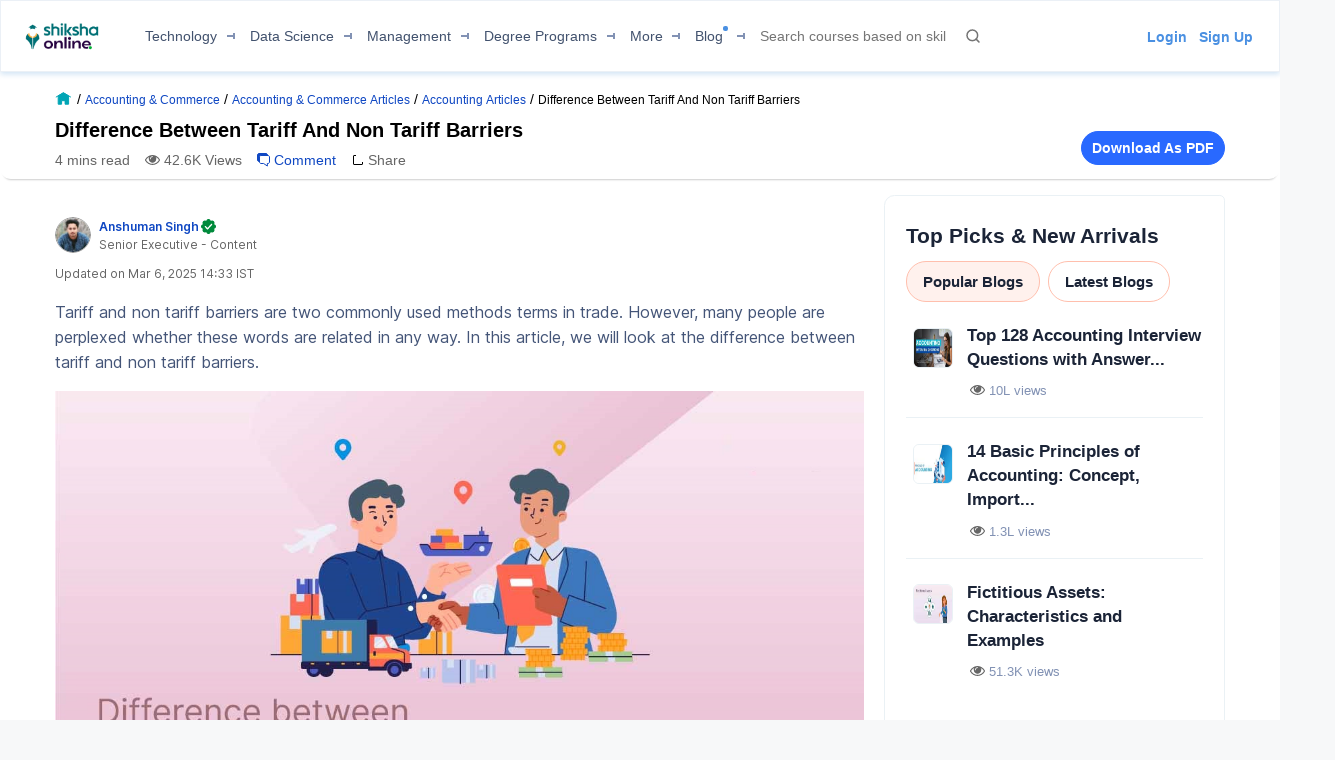

--- FILE ---
content_type: text/html; charset=utf-8
request_url: https://www.shiksha.com/online-courses/articles/difference-between-tariff-and-non-tariff-barriers/
body_size: 96858
content:
<!Doctype html>
<html class="desktop" lang="en">
<head>
	<meta charset="utf-8"/>
	<meta http-equiv="X-UA-Compatible" content="IE=edge"/>
	<title id="seoTitle">Difference Between Tariff And Non Tariff Barriers - Shiksha Online</title><meta name="robots" content="max-image-preview:large"/><meta name="keywords" content="tariff and non tariff barriers"/><meta id="metaDescription" name="description" content="In this article, you will understand what is tariff and non tariff barriers. We will also explore the difference between these two barriers."/><link id="canonicalUrl" rel="canonical" href="https://www.shiksha.com/online-courses/articles/difference-between-tariff-and-non-tariff-barriers/"/><meta property="og:title" content="Difference Between Tariff And Non Tariff Barriers - Shiksha Online"/><meta property="og:url" content="https://www.shiksha.com/online-courses/articles/difference-between-tariff-and-non-tariff-barriers/"/><meta property="og:image" content="https://images.shiksha.com/mediadata/ugcDocuments/images/wordpressImages/2022_09_Difference-Between-Tariff-And-Non-Tariff-Barriers-1.jpg"/><meta property="fb:app_id" content="185428988177601"/><meta name="twitter:card" content="summary_large_image"/><meta name="twitter:site" content="@Shiksha.com"/><meta name="twitter:title" content="Difference Between Tariff And Non Tariff Barriers - Shiksha Online"/><meta name="twitter:description" content="In this article, you will understand what is tariff and non tariff barriers. We will also explore the difference between these two barriers."/><meta name="twitter:url" content="https://www.shiksha.com/online-courses/articles/difference-between-tariff-and-non-tariff-barriers/"/><meta name="twitter:image" content="https://images.shiksha.com/mediadata/ugcDocuments/images/wordpressImages/2022_09_Difference-Between-Tariff-And-Non-Tariff-Barriers-1.jpg"/>
	<meta name="copyright" content="Shiksha.com">
	<meta http-equiv="Content-Type" content="text/html; charset=utf-8" />
	<meta name="viewport" content="width=device-width, initial-scale=1, maximum-scale=1"/>
	
		<meta property="article:published_time" content="2022-09-29T11:10:21+05:30"/>
	
	
		<meta property="article:modified_time" content="2025-03-06T14:33:10+05:30"/>
	
	
	<meta name="referrer" content="no-referrer-when-downgrade" />
	<link rel="preconnect" href="//js.shiksha.ws"/>
	<link rel="preconnect" href="//css.shiksha.ws"/>
	<link rel="preconnect" href="//images.shiksha.ws"/>
	<link rel="preconnect" href="//images.shiksha.com"/>
    <link rel="dns-prefetch" href="//track.shiksha.com"/>
	<link rel="dns-prefetch" href="//www.google-analytics.com"/>
	<link rel="dns-prefetch" href="//www.googletagmanager.com"/>
	<link rel="dns-prefetch" href="//www.googletagservices.com"/>
	<link rel="preconnect" href="//js.shiksha.ws" />
	<link rel="preconnect" href="//css.shiksha.ws" />
	<link rel="preconnect" href="//images.shiksha.com" />
	<link rel="preconnect" href="//www.google-analytics.com">
	<link rel="preconnect" href="//www.googletagmanager.com">
	<link rel="preconnect" href="//www.googletagservices.com">
	<link rel="preconnect" href="//www.gstatic.com">
	<!-- <link rel="preconnect" href="https://fonts.gstatic.com" crossorigin>
	<link rel="preload" href="https://fonts.gstatic.com/s/inter/v12/UcC73FwrK3iLTeHuS_fvQtMwCp50KnMa1ZL7W0Q5nw.woff2" crossorigin> -->
	
		<link rel="shortcut icon" href="https://images.shiksha.ws/pwa/public/images/apple-touch-icon-v1.png"/>
	
	<link rel="preload" as="image" fetchpriority="high" href="https://images.shiksha.com/mediadata/ugcDocuments/images/wordpressImages/2022_09_Difference-Between-Tariff-And-Non-Tariff-Barriers-1.jpg">
	<link rel="preload" as="font" type="font/woff2" fetchpriority="high" href="https://images.shiksha.ws/pwa/public/fonts/inter/inter_allweights.woff2" crossorigin>
	<link data-chunk="CourseRecoWidget" rel="preload" as="style" href="https://js.shiksha.ws/pwa/public/js/38057.ee64c026faa8f1fb86d5.css">
<link data-chunk="ArticleScrollerDesktop" rel="preload" as="style" href="https://js.shiksha.ws/pwa/public/js/ArticleScrollerDesktop.127cedfbe88f13b1d12e.css">
<link data-chunk="InlineRegistrationWidget" rel="preload" as="style" href="https://js.shiksha.ws/pwa/public/js/InlineRegistrationWidget.70e97e4a591e812f4ad2.css">
<link data-chunk="EmbeddeBlog" rel="preload" as="style" href="https://js.shiksha.ws/pwa/public/js/EmbeddeBlog.4edeada0e8621cb39498.css">
<link data-chunk="ADPMultiTagWrapper" rel="preload" as="style" href="https://js.shiksha.ws/pwa/public/js/ADPMultiTagWrapper.7b60ee4150392d934545.css">
<link data-chunk="CourseRecoWidget" rel="preload" as="style" href="https://js.shiksha.ws/pwa/public/js/CourseRecoWidget.a9c269bc24747b8d3039.css">
<link data-chunk="CarouselSlider" rel="preload" as="style" href="https://js.shiksha.ws/pwa/public/js/CarouselSlider.981f6b559c5a79599356.css">
<link data-chunk="CategoryTupleV3" rel="preload" as="style" href="https://js.shiksha.ws/pwa/public/js/CategoryTupleV3.f841f47b4ebb7758e1b7.css">
<link data-chunk="ProviderCourseTupleComponents" rel="preload" as="style" href="https://js.shiksha.ws/pwa/public/js/ProviderCourseTupleComponents.c47cb5451a52233eb4e9.css">
<link data-chunk="Feedback" rel="preload" as="style" href="https://js.shiksha.ws/pwa/public/js/Feedback.f26ea5e4b42258fdbbd5.css">
<link data-chunk="ArticleDetailPage" rel="preload" as="style" href="https://js.shiksha.ws/pwa/public/js/ArticleDetailPage.90f86fd017bfc1969764.css">
<link data-chunk="AuthorWidget" rel="preload" as="style" href="https://js.shiksha.ws/pwa/public/js/AuthorWidget.ebb9f92871060c1d9a46.css">
<link data-chunk="ArticleDetailPage" rel="preload" as="style" href="https://js.shiksha.ws/pwa/public/js/90239.a08c7c07caa4eeb00257.css">
<link data-chunk="CommentsSection" rel="preload" as="style" href="https://js.shiksha.ws/pwa/public/js/12023.bc90d88ef165689fef35.css">
<link data-chunk="Icons" rel="preload" as="style" href="https://js.shiksha.ws/pwa/public/js/Icons.6643f92d12375739ed62.css">
<link data-chunk="PopularCourse" rel="preload" as="style" href="https://js.shiksha.ws/pwa/public/js/PopularCourse.adb9bb48fa8469367615.css">
<link data-chunk="SoHeaderDesktop" rel="preload" as="style" href="https://js.shiksha.ws/pwa/public/js/SoHeaderDesktop.6c1f1b86654099cb31e7.css">
<link data-chunk="desktop_footer" rel="preload" as="style" href="https://js.shiksha.ws/pwa/public/js/desktop_footer.58da39b46f13b9055cd1.css">
	<style type="text/css">
	  
	  /* @import "./variables.css"; */*{ margin:0; padding:0; border:0; box-sizing:border-box;}:root { font-size: 16px; /* variables for colors */ /* text colors */ /* --text-001: #2f1238; */ /* --N700: #353535; */ --text-label: #999999; /* --text-primary: #4a4a4a; */ /* --text-secondary: #202020; */ /* --text-inputLabel: #606060; */ /* --text-gray: #8a8a8a; */ --text-error: #f02849; /* --Secondary-Blue: #1e61e8; */ /* --text-primaryColor: #ffffff; */ --Blue-B100: #bacef8; /* --Blue-B200:#F3F6FF; */ /* --Green-Primary: #00ad33; */ /* --Green-Hover: #00943a; */ --text-gray002: #8993A4; /* --N200: #9F9F9F; */ /* --BG-dark: #2F1238; */ /* --N500: #606060; */ /* --N900: #2F1238; */ /* border colors */ /* --border-primary: #ececec; --border-secondary: #efefef; */ /* --N25: #F4F4F4; */ /* --Border-light:#E8E7E7; */ /* background colors */ /* --background-default: #fff; */ /* --background-primaryBtnColor: #00ad33; */ /* variables for font sizes */ /*--text-xlarge: 1.5rem; /*24px*/ /*--text-large: 1.25rem; /*20px*/ /*--text-xsmall: 0.75rem; /*12px*/ /*--text-small: 0.875rem; /*14px*/ /*--text-regular: 1rem; /*16px*/ /* variables for font weights */ /* --weight-light: 400; --weight-regular: 500; --weight-bold: 600; --weight-xbold: 700; */} #root a { text-decoration: none } /*heading css from h1-h6*/ h1,h2,h3,h4,h5, h6, .h1,.h2,.h3,.h4,.h5, .h6{color: #000;font-weight: 600;margin: 6px 0px 4px;} h1,.h1{font-size: 1.25rem;line-height: 1.625rem;} h2,.h2{font-size: 1rem;line-height: 1.375rem;} h3,.h3{font-size: 0.9375rem;line-height: 1.3125rem;} h4,.h4{font-size: 0.875rem;line-height: 1.3125rem;} h5,.h5{font-size: 0.8125rem;line-height: 1.1875rem;;} h6,.h6{font-size: 0.75rem;line-height: 1.125rem;} /* h1-h6 ends */ /* paragraphs typography text css */ .lead1{font-size: 0.75rem;line-height: 1.125rem;} em{font-style: normal;} strike, del {text-decoration: line-through;} u{text-decoration: underline;} strong{font-weight: 600;} .text-center{text-align: center;} /* .font-italic{font-style: italic;} .text-left {text-align: left;} .text-right {text-align: right;} .text-truncate {overflow: hidden;text-overflow: ellipsis;white-space: nowrap;} .text-lowercase {text-transform: lowercase;} .text-uppercase {text-transform: uppercase;} .text-capitalize {text-transform: capitalize;} */ /*ends*/ /*highlight background colors*/ /* .mark, mark {padding: .2rem;background-color: #FBEEB2;} */ .anchor-link{color: #008489;cursor: pointer;font-weight: 400;} /*ends*/ /*table typography*/ table, .table{display: table;border-collapse: collapse;width: 100%;border-radius: 2px;} table tr th{text-align: center;background-color: #003D5C;color: #fff;font-size: 0.9375rem;font-weight: 600;padding: 4px 8px 6px;line-height: 1.3125rem;border: 1px solid #003D5C;} table tr td{color: #000;text-align: left;background-color: #fff;border: 1px solid #003D5C;font-size: 0.875rem;padding: 6px 8px;line-height: 1.3125rem;} /*ends*/ /**cards css**/ .v2-card{padding: 12px;color: #fff;box-shadow: 0 2px 2px 0 rgba(0,0,0,0.16), 0 0 0 1px rgba(0,0,0,0.08);margin-bottom: 12px;} /*ends*/ /*list css*/ .list-unstyled{padding-left: 0;list-style: none;margin: 0px 0px 16px;} .list-circle{list-style: circle;}/*ends*/ /*CTA css*/ [type=button]:not(:disabled), [type=reset]:not(:disabled), [type=submit]:not(:disabled), button:not(:disabled) { cursor: pointer; } button, html [type=button], [type=reset], [type=submit] {-webkit-appearance: button;} .button{display:inline-block;cursor: pointer;font-weight:600;text-align:center;vertical-align:middle;-webkit-user-select:none;-moz-user-select:none;-ms-user-select:none;user-select:none;background-color:transparent;border:1px solid transparent;padding: 0px 10px;font-size:0.875rem;height: 34px;line-height: 32px;border-radius:2px;outline: none;white-space: nowrap;min-width: 90px;text-transform: capitalize;}	.button--orange{background-color: #F37921;border-color: #F37921;color: #fff;}	.button--blue{background-color: #1E90FF;border-color: #1E90FF;color: #fff;}	.button--teal{background-color: #008489;border-color: #008489;color: #fff;}	.button--purple{background-color: #663399;border-color: #663399;color: #fff;}	.button--crimson{background-color: #DC143C;border-color: #DC143C;color: #fff;}	.button--yellow{background-color: #FCC500;border-color: #FCC500;color: #000;} .button--green{background-color: #008a3b;border-color: #008a3b;color: #fff;}	.button--secondary{background-color: transparent;border: 1px solid #008489;color: #008489;}	.button--darkBlue, a.button--darkBlue{background-color: #0034A2;border: 1px solid #0034A2;color: #fff}	a.button--orange, a.button--blue{color: #fff !important;}	.button[disabled], .button.ebDisabled, .button.eaply-disabled, a.button.gfeedisabled{background-color: #D6D7D7;color: #666;pointer-events: none;border: 1px solid #D6D7D7;cursor: default;} /*ends*/ /*keyframes css*/ /* @keyframes primary-indeterminate-translate { 0%{-webkit-transform:translateX(-145.166611%);transform:translateX(-145.166611%)} 20%{-webkit-animation-timing-function:cubic-bezier(.5,0,.701732,.495819);animation-timing-function:cubic-bezier(.5,0,.701732,.495819);-webkit-transform:translateX(-145.166611%);transform:translateX(-145.166611%)} 59.15%{-webkit-animation-timing-function:cubic-bezier(.302435,.381352,.55,.956352);animation-timing-function:cubic-bezier(.302435,.381352,.55,.956352);-webkit-transform:translateX(-61.495191%);transform:translateX(-61.495191%)} to{-webkit-transform:translateX(55.444446%);transform:translateX(55.444446%)}	}	@keyframes primary-indeterminate-scale { 0%{-webkit-transform:scaleX(.08);transform:scaleX(.08)} 36.65%{-webkit-animation-timing-function:cubic-bezier(.334731,.124820,.785844,1);animation-timing-function:cubic-bezier(.334731,.124820,.785844,1);-webkit-transform:scaleX(.08);transform:scaleX(.08)} 69.15%{-webkit-animation-timing-function:cubic-bezier(.06,.11,.6,1);animation-timing-function:cubic-bezier(.06,.11,.6,1);-webkit-transform:scaleX(.661479);transform:scaleX(.661479)} to{-webkit-transform:scaleX(.08);transform:scaleX(.08)}	} */ /*ends*/ /*responsive content loader*/ .loader-ContDiv{margin-bottom: 12px;}.salry_dtlsblock .loader-ContDiv{padding-bottom: 12px;}#pageLoader{min-height: 800px;}.pageLoader2{height:4px;background:#dcdcdc;position:absolute;right:0;bottom:0;width:300px;top:0;left:0;margin:auto;border-radius:8px;z-index:5}/* .pageLoaderWrapper2{height:100%;display:flex;align-items:center;justify-content:center}.loaderv1_wrapper{overflow:hidden;position:relative;-webkit-transform:translateZ(0);transform:translateZ(0);-webkit-transition:opacity 250ms linear;transition:opacity 250ms linear;width:100%;opacity:1;height:4px}.loaderv1_wrapper-col{-webkit-animation:primary-indeterminate-translate 2s infinite linear;animation:primary-indeterminate-translate 2s infinite linear;-webkit-transition:none;transition:none;-webkit-transform:scaleX(0);transform:scaleX(0);box-sizing:inherit;height:100%;position:absolute;-webkit-transform-origin:top left;transform-origin:top left;width:100%}.inner_loaderv1{height:100%;position:absolute;width:100%;background:linear-gradient(90deg,#69EACB 0%,#22DDFE 19%,#6654F1 58%,#69EACB 100%);display:inline-block;-webkit-animation:primary-indeterminate-scale 2s infinite linear;animation:primary-indeterminate-scale 2s infinite linear} */._globalLoader {width: 300px;height: 4px;border-radius:4px;background: linear-gradient(90deg,#69EACB 5%,#22DDFE 10%,#6654F1 50%,#69EACB 100%) left -50px top 0/100px 20px no-repeat #d2d2d2; animation: _globalLoaderAnimation 1s infinite linear;}@keyframes _globalLoaderAnimation {100% {background-position: right -50px top 0}}/*ends*//*cta download broucher css with icon*/ a[cta-type='download_brochure'], button[cta-type='download_brochure']{position:relative;} a[cta-type='download_brochure'] i:before, button[cta-type='download_brochure'] i:before{background:url(https://images.shiksha.ws/pwa/public/images/pwa-header-mobile-v5.svg) no-repeat;background-position:-10px -61px;position:relative;width:28px;height:33px;top: -6px;margin-right: 5px;display: inline-flex;align-items: center;content: ''} a[cta-type='download_brochure'] span, button[cta-type='download_brochure'] span{display: inline-block;vertical-align: middle;position: relative;} a[cta-type='download_brochure'].ebDisabled i, button[cta-type='download_brochure'].ebDisabled i{display: none} button[cta-type='download_brochure'].ebDisabled span:before{width:0px;height:0px;} button[cta-type='download_brochure'].ebDisabled span{padding-left: 0px;}.vwd-clgInfo a[cta-type='download_brochure'] span, button[cta-type='download_brochure'] span{display: inline-block !important;margin-top: -25px;} a.blackLink{color:#000;} a.purpleLink{color:#2F1238;}/*end*//*global elipsis class*/.ellipsis{display: block;white-space: nowrap;overflow: hidden;text-overflow: ellipsis;}.fltlft{float:left}.fltryt{float:right}.clr:after,.clearFix:after{content:"";display:block;clear:both}/*end*/.arrow.rvrse:after { transform: rotate(45deg);margin-left: 9px;top: -2px;}.blackBox{position:relative}.fixedLeft{position:fixed;left:20px;bottom:110px;z-index: 9999;}.cross{background:#fff;color:#000;position:absolute;right:-12px;top:2px;box-shadow:0px 1px 10px 0 rgba(0,0,0,0.7);border-radius:50%;height:20px;height:28px;width:28px;text-align:center;line-height:30px;font-weight:600;font-size: 18px;cursor: pointer;}.textBox{background:#000;color:#fff;position:relative;border-radius:50%;padding:10px;width:110px;height:110px;text-align:center;box-shadow: 0px 1px 23px 0px rgba(0,0,0,0.5)}.textBox:before,.textBox:after{content:"";display:inline-block;width:30px;height:2px;background:#fff;position:absolute;text-align:center;left:50%;transform:translateX(-50%)}.textBox:before{top:15px}.textBox:after{bottom:15px}.textBox .arrow.right{margin-left: -2px;}i.right.arrow:after{margin: 0}.textBox .link {font-size: 12px;color:#0efbf3;}.textBox p{line-height: 14px;margin-top: 15px;}.inl-blk{display: inline-block;}.dropdown-primary:after, .clp .trnBtn:after, ul.seat-accrdn li a:after, ul.seat-accrdn li.open a:after, .naukri-img, .open-tick{background: url(https://images.shiksha.ws/pwa/public/images/pwa-header-mobile-v5.svg) no-repeat;}.loader-line.shimmer { color: transparent; background: #e9e9e9; background-image: linear-gradient(to right, #e9e9e9 0%, #d8d8d8 20%, #e9e9e9 40%, #e9e9e9 100%); background-repeat: no-repeat; background-size: 800px 104px; display: inline-block; position: relative; -webkit-animation-duration: 1s; -webkit-animation-fill-mode: forwards; -webkit-animation-iteration-count: infinite; -webkit-animation-name: placeholderShimmer; -webkit-animation-timing-function: linear;}.black-screen { position: fixed; left: 0px; top: 0px; width: 100%; height: 100%; right: 0px; bottom: 0px; background: rgba(0, 0, 0, 0.4); opacity: initial; z-index: 11111;}.arrow:after{ content:""; display:inline-block; width:6px; height:6px; border-bottom:2px solid #008489; border-right:2px solid #008489; margin:0 0 2px 9px; transform:rotate(-45deg)}.arrow.up:after { transform: rotate(-135deg); margin: 0px 0px -1px 5px;}.arrow.down:after { transform: rotate(45deg); margin: 0px 0px 2px 5px;}@-webkit-keyframes placeholderShimmer { 0% { background-position:-468px 0 } 100% { background-position:468px 0 }}.MSPGrid.D3.margin-dfp { grid-row-gap: 4px;}.MSPGrid{ display: grid; grid-template-columns: minmax(auto, 16.66%)minmax(auto, 16.66%)minmax(auto, 16.66%)minmax(auto, 16.66%)minmax(auto, 16.66%)minmax(auto, 16.66%); grid-column-gap: 12px; grid-row-gap: 16px; margin-bottom: 16px;}.MSPGrid.D6{ grid-template-columns: auto auto auto auto auto auto;}.MSPGrid.D5{ grid-template-columns: auto auto auto auto auto;}.MSPGrid.D4{ grid-template-columns: auto auto auto auto;}.MSPGrid.D3{ grid-template-columns: minmax(auto, 33%) minmax(auto,33%) minmax(auto,33%);}.MSPGrid.D2{ grid-template-columns: auto auto;}.MSPGrid > *{ width: 100%; margin: 0px;}.clamp2 { display: -webkit-box; -webkit-line-clamp: 2; -webkit-box-orient: vertical; overflow: hidden;}.clamp1 { display: -webkit-box; -webkit-line-clamp: 1; -webkit-box-orient: vertical; overflow: hidden;}.clamp3 { display: -webkit-box; -webkit-line-clamp: 3; -webkit-box-orient: vertical; overflow: hidden;}@media screen and (min-width:320px) and (max-width: 767px){ .MSPGrid{grid-template-columns: auto auto auto;} .MSPGrid.M4{ grid-template-columns: auto auto auto auto; } .MSPGrid.M3{ grid-template-columns: auto auto auto; } .MSPGrid.M2{ grid-template-columns: 1fr 1fr; } .MSPGrid.M1{ grid-template-columns: auto; }}@media only screen and (min-width: 1024px){ .v2-card{padding: 16px;margin-bottom: 16px;} .button--orange:hover{background-color: #DB6D1D;}	.button--blue:hover{background-color: #1C83E7;}	.button--teal:hover{background-color: #00777b;}	.button--purple:hover{background-color: #52287D;}	.button--crimson:hover{background-color: #CB0B32;}	.button--yellow:hover{background-color: #F1BE0B;}	.button--secondary:hover{background-color: #f0f6ff;}	.button--darkBlue:hover, a.button--darkBlue:hover{background-color: #285CCB;border: 1px solid #285CCB} a[cta-type='download_brochure'] span:before, button[cta-type='download_brochure'] span:before{background:url(https://images.shiksha.ws/pwa/public/images/pwa-header-mobile-v5.svg) no-repeat;background-position:-10px -61px;content:'';position:absolute;width:28px;height:33px;display:inline-block;left:0;margin-right: 5px;top: -1px} a[cta-type='download_brochure'] span, button[cta-type='download_brochure'] span{padding-left: 32px;} .vwd-clgInfo a[cta-type='download_brochure'] span, button[cta-type='download_brochure'] span{margin-top: 0;}}.ripple-container {position: absolute;left: 0;top: 0;height: 0;width: 0;pointer-events: none;overflow: hidden;}.ripple-effectv11 { background-color: rgba(0, 0, 0, 0.3); width: 100%; height: 100%; border-radius: 100%; position: absolute; -webkit-animation-name: ripple; animation-name: ripple; -webkit-animation-iteration-count: 1; animation-iteration-count: 1; -webkit-animation-duration: 1.2s; animation-duration: 1.2s; -webkit-transform: translateX(-50%) translateY(-50%); transform: translateX(-50%) translateY(-50%);}@-webkit-keyframes ripple { from { width: 0; height: 0; opacity: 1; } to { width: 500px; height: 500px; opacity: 0; }}@keyframes ripple { from { width: 0; height: 0; opacity: 1; } to { width: 500px; height: 500px; opacity: 0; }}._hide{display: none !important;}span.shortlistStar.course--shrtlst i.pwa-shrtlst-ico ,i.right--arrow { display: block; background: url(https://images.shiksha.ws/pwa/public/images/pwa-header-mobile-v6.svg) no-repeat; background-position: -388px -68px; width: 20px; height: 20px;}.shortlistStar { display: inline-flex !important; justify-content: center; border: 1px solid #d1d1d1; background: #fff; align-items: center; text-align: center; height: 32px; width: 32px; min-width: 32px; max-width: 32px; padding: 0px 6px; cursor: pointer; border-radius: 50px !important; margin-right: 7px;}.shortlistStar > .pwa-shrtlst-ico.active { background-position: -368px -68px !important;}.cat-menu a.cat-head[href*="/career-aptitude-test"]:after,a.flasyNew:after, .right-menu span#bellIcon:after { content: "New"; color: #fff; background: rgba(255, 39, 20, 0.9); padding: 1px 4px; border-radius: 2px; font-size: 9px; line-height: 12px; position: relative; top: -6px; margin-left: 2px; white-space: nowrap;}.right-menu span#bellIcon{overflow: visible;}.right-menu span#bellIcon:after{ top: -10px; right: -5px;}li.g_lev1 > a[lang="Shiksha Online"] .spaceWrpr:before { content: ""; display: inline-block; width: 0px; height: 0px; border: 6px solid #137076; position: absolute; right: -6px; top: -2px; transform: rotate(45deg); z-index: 1;}li.g_lev1 > a[lang="Shiksha Online"] .spaceWrpr:after { font-style: normal; background: #2F80ED; padding: 4px 16px 3px 6px; border-radius: 2px; color: #fff; font-size: 10px; text-transform: uppercase; font-weight: 600; line-height: 10px; position: relative; overflow: hidden; top: -10px; margin-left: -20px; content: "New";}.flx-box{ display: flex;}.flx-box-sb{ display: flex; justify-content: space-between;}.iflx-box{ display: inline-flex;}.cA{ justify-content: center;}.mA{ align-items: center;}.bA{align-items: baseline;}.disable-scroll { overflow: hidden; position: fixed; left: 0; right: 0;}.move_layer{ z-index: 10001;}.anchorArrow{ background: url(https://images.shiksha.ws/pwa/public/images/ULP_Sprite.9e0bc1fb.svg) -64px -47px no-repeat; width: 16px; height: 14px; display: inline-block; position: relative; top: 0px; left: 2px; vertical-align: middle; cursor: pointer; color: #1048c3;}/*footer common part*/.footSiteUtils.flx-box { color: #fff;}label.utilHead { display: block; font-size: 14px; font-weight: 600;}.futCol { display: inline-flex; flex-direction: column; align-items: flex-start; width: 20%; justify-content: flex-end; line-height: 16px;}i.futLogo { /* background: url(/pwa/public/images/futSprite.svg); */ background: url(https://images.shiksha.ws/pwa/public/images/nGNB.svg); display: inline-block; width: 171px; height: 58px; background-position: -7px -77px;}i.futLogo.abroad { background-position: -7px -0px; height: 64px;}.touchBox { background: rgba(255,255,255,0.2); border-radius: 50px; padding: 12px; display: inline-flex; margin-top: 9px; font-size: 12px; align-items: center;}.touchBox:hover { background: rgba(255,255,255,0.4);}.footSiteUtils.flx-box { padding-top: 40px;}.touchBox a { color: #fff; line-height: 12px;}i.futIcnMail, i.futIcnWrite,i.futIcnWhatsapp { background: url(https://images.shiksha.ws/pwa/public/images/nGNB.svg); display: inline-block; width: 12px; height: 12px; margin-right: 4px;}i.futIcnMail{ background-position: -204px -102px;}i.futIcnWrite { background-position: -204px -102px;}i.futIcnWhatsapp { background-position: -224px -102px;}i.futNaukriLOgo { /* background: url(/pwa/public/images/futSprite.svg); */ background: url(https://images.shiksha.ws/pwa/public/images/nGNB.svg); display: inline-block; width: 104px; height: 14px; background-position: -182px -124px; margin: 0px 3px 0px 2px;}.i-flx-box.naukBox { font-size: 12px; line-height: 12px;}i.FutgoToTop { /* background: url(/pwa/public/images/futSprite.svg); */ background: url(https://images.shiksha.ws/pwa/public/images/nGNB.svg); display: none; width: 46px; height: 48px; background-position: -275px -7px;position: fixed; bottom: 85px; right: 50px;}a.futSocialA { margin-top: 16px; width: 26px; height: 24px; margin-right: 6px; display: inline-block; /* background: url(/pwa/public/images/futSprite.svg); */ background: url(https://images.shiksha.ws/pwa/public/images/nGNB.svg);}.futSocial{ line-height: 16px;}.futLogoBox { display: inline-flex;}a.futSocialA.fb { background-position: -182px -15px;}a.futSocialA.Youtube { background-position: -211px -15px;}a.futSocialA.twit { background-position: -240px -15px;}a.futSocialA.insta { background: none; margin-right: 8px;}a.futSocialA.fb:hover { background-position: -182px -45px;}a.futSocialA.Youtube:hover { background-position: -211px -45px;}a.futSocialA.twit:hover { background-position: -240px -45px;} .Footer_InstagramIcon {background: url(https://images.shiksha.ws/pwa/public/images/instagram.svg) no-repeat;display: inline-block;width: 26px;height: 28px;background-position: 0 0;position: relative;top: 4px;margin-left: 3px;}.Footer_InstagramIcon:hover { background: url(https://images.shiksha.ws/pwa/public/images/instagram_hover.svg) no-repeat;}.n-footer4 { padding: 12px 0px; background-color: #121212;}ul.legalLinkList li { white-space: nowrap; font-size: 12px;}ul.legalLinkList a { color: #a6a6a6;}ul.legalLinkList a:hover{ color: #fff;}ul.legalLinkList li:after { display: inline-block; width: 4px; height: 4px; background: #666; border-radius: 100%; content: ""; margin-left: 5px; margin-right: 5px;}ul.legalLinkList li:last-child:after { content: none;}.n-tradeMarkFotr p{	font-size:12px;	color:#a6a6a6;	display:block;	font-weight:400}@media screen and (min-width:320px) and (max-width:767px) { .footSiteUtils.flx-box { flex-wrap: wrap; padding: 16px; background: #2A2A2A; } .futCol { width: auto; padding: 20px 0px; margin-right: 12px; } .futCol:first-child,.futCol:last-child { width: 100%; padding: 0; } div.airclogo{ /* background: url(https://images.shiksha.ws/pwa/public/images/AIRC-Logo.png) no-repeat 0 0; */ display: inline-block; width: 64px; height: 64px; background-position: center center; } .AircLogo_Div{ width:130px; text-align: center; } p.textPosition{ text-align: center; /* width: 64px; */ margin-top: 3px; font-size:12px; } .futCol.flx-box_airc{ flex-direction: row; align-items: flex-start; justify-content: space-between; margin-right:0; } div.AircLogo_Div p a{ color: white; } .container.flx-box-sb { flex-direction: column; } .n-footer4 { padding: 12px; } .scroll-state { padding-bottom: 58px; } ul.legalLinkList.flx-box { flex-wrap: wrap; margin-bottom: 12px; } /* .virtual_webinarDiv a{display: inline-block;width:125px;} */}a.back-toTop{display:flex;flex-direction: column;height: 36px; align-items:center;justify-content: center; background:#2a2a2a;cursor:pointer;position: relative;color:#fff}a.back-toTop:after{content:'Top of Page';display:inline-block;text-transform: uppercase;font-size: 12px;font-weight: 600;}a.back-toTop:before{content:'';display:inline-block;width:0px;height:0px;border:4px solid transparent;border-color: transparent transparent #fff;}.overlay-bg{ background: rgba(32, 32, 32, 0.7);}.pt-20{ padding-top: 20px; }.p-15{ padding: 15px;}/*for chatbot registration*/.mmpWraper{background: rgba(0,0,0,0.3);}/* .virtual_webinarDiv{	position:sticky;	top:0;	background-color: #f37316;	color:#fff;	z-index: 999;	padding:10px;	text-align: center; font-weight: 600; font-size: 14px; line-height: 18px;}.virtual_webinarDiv a{	color: #fff;	background: #1048c3;	display: inline-block;	padding: 2px 4px;} */
	  html{	-webkit-font-smoothing:antialiased;	-moz-osx-font-smoothing:grayscale;	font-family:Arial,sans-serif;}body{	font-size: 0.875rem;	line-height: 1.3125rem;	background: rgba(241,242,244,.51);	overflow-y: scroll;}.pwa_pagecontent {padding: 16px 0 0;}/*frame styling changed UI-216*/.pwa_container{	width:1170px;	margin:0 auto}.pwa_container.ctp_v2_container {	width:1250px;	margin:0 auto;	display: flex;	flex-direction: column;	justify-content: center;}.pwa_container:after{	content:"";	display:block;	clear:both}.pwa-columns-wrapper {	display: flex;}.pwa_leftCol{	width:70%;	float:left;	padding-right:10px}.pwa_rightCol{	width:30%;	float:right;	padding-left:10px}.pwa_pagecontent section, .ilup.courseChildPage.pwa_admission .pwa_pagecontent .ilp section {margin-bottom: 16px;box-shadow: 0 2px 2px 0 rgba(0, 0, 0, 0.16), 0 0 0 1px rgba(0, 0, 0, 0.08);background: #fff;}.pwa_pagecontent ._container {position: relative;font-size: 0.875rem;color: #000;padding: 0;}.pwa_pagecontent ._subcontainer, ._subcontainer { padding: 12px 16px;}.ilup.courseChildPage.pwa_admission .pwa_pagecontent section{margin-bottom: 16px;box-shadow: none;background-color: transparent;}.sectionalWrapperClass { padding: 24px;}.block{display: block;}.inline{display:inline;}.inline-block{display: inline-block;}.relative{position: relative;}.absolute{position: absolute;}.static{position: static;}/* whatsapp icon css */a.whatsappIconD {	display: inline-flex;	width: auto;	padding: 0;	font-size: 12px;	justify-content: center;	align-items: center;	line-height: 1.2;	float: right;	/* margin: -8px 12px 0 0; */}.gnb-container a.whatsappIconD {	display: none;}a.whatsappIconD svg {	min-width: 24px;	max-width: 24px;	max-height: 24px;}a.whatsappIconD span {	display: block;}a.whatsappIconD strong {	font-weight: 600;}/* whatsapp icon css ends here */.n-headerP *,footer *{	-webkit-box-sizing:border-box;	-moz-box-sizing:border-box;	box-sizing:border-box}.n-headerP ol,ul,footer ol,footer ul{	list-style:none}.n-headerP input:focus{	outline:0}.n-headerP a,.n-headerP a:hover,footer a,footer a:hover{	outline:0;	text-decoration:none}article,aside,footer,header,hgroup,main,nav,section{	display:block}strong{	font-weight:600}a{	color: #008489; text-decoration: none;}a[data-link]{	cursor: pointer;}.rowL{	margin-left:-20px;	margin-right:0}.rowR{	margin-left:0;	margin-right:-20px}.row:after,.row:before{	content:"";	clear:both;	display:table}.container{	padding-right:16px;	padding-left:16px;	margin-right:auto;	margin-left:auto;	-webkit-box-sizing:border-box;	-moz-box-sizing:border-box;	box-sizing:border-box}@media(min-width: 768px) {	.container	{ width:750px	}}@media(min-width: 992px) {	.container	{ width:928px	}}@media(min-width: 1200px) {	.container	{ width:928px	}}/*Global Pwa Icon*/.pwaIcon{background:url(https://images.shiksha.ws/pwa/public/images/pwa-header-mobile-v5.svg) no-repeat}/*breadcrumbs home css*/.pwa_breadcumbs .pwaIcon,.breadcrumb_v1 .pwaIcon{display: inline-block;width: 18px;height: 16px;}.pwa_breadcumbs .homeType1,.breadcrumb_v1 .homeType1{background-position: -397px -27px;}.pwa_breadcumbs .homeType2,.breadcrumb_v1 .homeType2{background-position: -377px -27px}#wrapperMainForCompleteShiksha{	min-width:1250px;	overflow-x:auto}#wrapperMainForCompleteShiksha.onlineForm{	overflow-x:hidden!important}.n-row{	margin-right:-16px;	margin-left:-16px}.col-xs-1,.col-sm-1,.col-md-1,.col-lg-1,.col-xs-2,.col-sm-2,.col-md-2,.col-lg-2,.col-xs-3,.col-sm-3,.col-md-3,.col-lg-3,.col-xs-4,.col-sm-4,.col-md-4,.col-lg-4,.col-xs-5,.col-sm-5,.col-md-5,.col-lg-5,.col-xs-6,.col-sm-6,.col-md-6,.col-lg-6,.col-xs-7,.col-sm-7,.col-md-7,.col-lg-7,.col-xs-8,.col-sm-8,.col-md-8,.col-lg-8,.col-xs-9,.col-sm-9,.col-md-9,.col-lg-9,.col-xs-10,.col-sm-10,.col-md-10,.col-lg-10,.col-xs-11,.col-sm-11,.col-md-11,.col-lg-11,.col-xs-12,.col-sm-12,.col-md-12,.col-lg-12{	position:relative;	min-height:1px;	padding-right:16px;	padding-left:16px;	-webkit-box-sizing:border-box;	-moz-box-sizing:border-box;	box-sizing:border-box}.col-xs-1,.col-xs-2,.col-xs-3,.col-xs-4,.col-xs-5,.col-xs-6,.col-xs-7,.col-xs-8,.col-xs-9,.col-xs-10,.col-xs-11,.col-xs-12{	float:left}.col-lg-1,.col-lg-2,.col-lg-3,.col-lg-4,.col-lg-5,.col-lg-6,.col-lg-7,.col-lg-8,.col-lg-9,.col-lg-10,.col-lg-11,.col-lg-12{	float:left}.col-lg-12{	width:100%}.col-lg-11{	width:91.66666667%}.col-lg-10{	width:83.33333333%}.col-lg-9{	width:75%}.col-lg-8{	width:66.66666667%}.col-lg-7{	width:58.33333333%}.col-lg-6{	width:50%}.col-lg-5{	width:41.66666667%}.col-lg-4{	width:33.33333333%}.col-lg-3{	width:25%}.col-lg-2{	width:16.66666667%}.col-lg-1{	width:8.33333333%}.fLeft{	float:left}.fRight{	float:right}.clr{	clear:both;	display:block;	height:0;	width:100%;	margin: 0;}.wrapper{	max-width:928px;	width:100%;	margin:auto;	background:#fff;	border-left:1px solid #efefef;	border-right:1px solid #efefef}/* .h1{	color:#404041;	font-size:24px;	font-weight:600}.h2{	color:#404041;	font-size:19px;	font-weight:600}.h3{	color:#6d6e70;	font-size:19px;	font-weight:600} */.p1{	color:#404041;	font-size:14px;	font-weight:100}.p2{	color:#808184;	font-size:14px;	font-weight:400}.p3{	color:#404041;	font-size:14px;	font-weight:700}.p4{	color:#808184;	font-size:12px;	font-weight:400}.a1{	color:#231f20;	font-size:14px;	font-weight:400}.a2{	color:#05828d;	font-size:14px;	font-weight:400}.a3{	color:#808184;	font-size:14px;	font-weight:400}.icons{	background-image:url(https://images.shiksha.ws/pwa/public/images/desktop/shiksha-icons-sprite-6.png);	background-repeat:no-repeat;	display:inline-block}.ic_social-share { background-position: -447px 0px; height: 24px; width: 24px;}.ic_down{	width:9px;	height:5px;	background-position:0 0}.ic_student{	width:16px;	height:17px;	background-position:-231px 0}.ic_shorlist{	width:14px;	height:13px;	background-position:0 -21px}.ic_shorlisted{	width:14px;	height:13px;	background-position:0 -39px}.ic_broucher{	width:9px;	height:12px;	background-position:-19px -20px}.ic_checkdisable1{	width:12px;	height:12px;	background-position:-39px -22px}.ic_checkenable1{	width:12px;	height:12px;	background-position:-55px -22px}.ic_radiodisable1{	width:12px;	height:12px;	background-position:-251px 0}.ic_radioenable1{	width:12px;	height:12px;	background-position:-266px 0}.ic_right{	height:9px;	width:5px;	background-position:-2px -9px}.ic_left-gry{	height:9px;	width:5px;	background-position:-81px -21px}.ic_right-gry{	height:9px;	width:5px;	background-position:-71px -21px}.ic_fac_library{	height:15px;	width:17px;	background-position:-14px 0}.ic_fac_wifi{	height:15px;	width:20px;	background-position:-38px 0}.ic_fac_lab{	height:15px;	width:13px;	background-position:-63px 0}.ic_fac_room{	height:15px;	width:23px;	background-position:-82px 0}.ic_fac_food{	height:15px;	width:13px;	background-position:-112px 0}.ic_fac_medical{	height:15px;	width:17px;	background-position:-132px 0}.ic_fac_play{	height:15px;	width:16px;	background-position:-155px 0}.ic_fac_gym{	height:14px;	width:25px;	background-position:-177px 0}.ic_fac_transport{	height:15px;	width:18px;	background-position:-206px 0}.ic_logo{	height:58px;	width:140px;	background-position:-253px -55px;	position:static;	/* bottom:0;	left:36px */}.ic_logo_prefix{	width:30px;	height: 58px;	background-position:-221px -55px;	display:inline-block;	position:static;	opacity:1;}.centerWrap { position: relative; width: 100%; max-width: 844px;}.ic_logo2{	height:30px;	width:118px;	background-position:-33px -140px}.ic_search_gry{	height:17px;	width:17px;	background-position:-103px -43px}.ic_search_whte{	height:17px;	width:17px;	background-position:-126px -43px}.ic_head_shorlist{	height:25px;	width:27px;	background-position:-36px -44px}.ic_head_shorlisted{	height:25px;	width:27px;	background-position:-70px -44px}.ic_head_shorlist1x{	height:19px;	width:21px;	background-position:-246px -23px;	position:absolute;	left:-4px;	top:-4px}.ic_head_shorlisted1x{	height:16px;	width:18px;	background-position:-270px -25px;	position:absolute;	left:-3px;	top:-2px}.ic_dropdownsumo{	height:6px;	width:14px;	background-position:-320px -30px}.ic_search2x{	height:22px;	width:23px;	background-position:-153px -43px}.ic_close1{	height:20px;	width:20px;	background-position:-333px -23px}.ic_featdTxt{	height:59px;	width:12px;	background-position:-1px -263px}.ic_sldr_nxt{	width:6px;	height:8px;	background-position:-293px 0}.ic_sldr_prv{	width:6px;	height:8px;	background-position:-284px 0}.ic_profilepage{	height:16px;	width:16px;	background-position:-304px 0}.ic_fb{	height:32px;	width:32px;	background-position:0 -187px}.ic_fb2{	height:32px;	width:32px;	background-position:0 -219px}.ic_tw{	height:32px;	width:32px;	background-position:-39px -187px}.ic_tw2{	height:32px;	width:32px;	background-position:-39px -219px}.ic_gp{	height:32px;	width:32px;	background-position:-78px -187px}.ic_gp2{	height:32px;	width:32px;	background-position:-78px -219px}.n-lognSgnBx > span.share-shiksha { padding: 0px 12px 0px 0px; margin-top: -4px;}.share-shiksha > a{	display: block;	cursor: pointer;}.btn_orangeT1{	font-weight:700;	font-size:14px;	color:#fff!important;	background-color:#fbb54e;	cursor:pointer;	padding:6px 15px;	display:inline-block;	border:0}.btn_orangeT1:hover{	text-decoration:none;	color:#fff;	background-color:rgba(251,181,78,0.75)} i.rpnewTag { font-style: normal; background: #2F80ED; padding: 4px 16px 3px 6px; border-radius: 2px; color: #fff; font-size: 10px; text-transform: uppercase; font-weight: 600; line-height: 10px; position: relative; overflow: hidden; margin-left: 16px; } i.rpnewTag:after {content: "";display: inline-block;width: 0px;height: 0px;border: 6px solid #fff;position: absolute;right: -6px;top: 3px;transform: rotate(45deg);} .flx-box { display: flex; } .mA { align-items: center; } .rightPannelY21 { position: absolute; width: 80%; max-width: 420px; height: 100%; right: 0px; background: #fff; } .rpY21Head { height: 100px; position: relative; background: #007075; color: #fff; } strong.rpY21UserName { font-size: 16px; line-height: 18px; } .rpY21ImgBox { margin-right: 8px; border-radius: 50%; overflow: hidden; } .rpY21HeadPPBox { height: 100%; padding: 16px; } span.rpY21Logout { font-size: 14px; line-height: 16px; position: absolute; bottom: 16px; right: 16px; cursor: pointer; } ul.rpY21LinkList { list-style: none; } a.rpY21MLink { display: block; cursor: pointer; padding: 16px; border-bottom: 1px solid #d2d2d2; font-size: 14px; line-height: 16px; }@-moz-keyframes three-quarters-loader {	100%	{ -moz-transformtransform-moz-transform:rotate(0) rotate(0) rotate(360deg); transform:rotate(360deg)	}}@-webkit-keyframes three-quarters-loader {	100%	{ -webkit-transformtransform-webkit-transform:rotate(0) rotate(0) rotate(360deg); transform:rotate(360deg)	}}@keyframes three-quarters-loader {	100%	{ -moz-transform-ms-transform-webkit-transformtransform-moz-transform:rotate(0) rotate(0) rotate(0) rotate(0) rotate(360deg); -ms-transform:rotate(360deg); -webkit-transform:rotate(360deg); transform:rotate(360deg)	}}.three-quarters-loader:not(:required){	border:4px solid #fff;	border-right-color:transparent;	border-radius:24px;	box-sizing:border-box;	display:inline-block;	position:relative;	overflow:hidden;	text-indent:-9999px;	width:48px;	height:48px;	position:fixed;	left:50%;	top:40%;	margin-left:-24px;	margin-top:-24px;	-moz-animation:three-quarters-loader 800ms infinite linear;	-webkit-animation:three-quarters-loader 800ms infinite linear;	animation:three-quarters-loader 800ms infinite linear}.loader-Small:not(:required){	border:2px solid #fff;	border-right-color:transparent;	border-radius:24px;	box-sizing:border-box;	display:inline-block;	overflow:hidden;	text-indent:-9999px;	-moz-animation:three-quarters-loader 800ms infinite linear;	-webkit-animation:three-quarters-loader 800ms infinite linear;	animation:three-quarters-loader 800ms infinite linear;	width:24px;	height:24px;	position:absolute;	left:50%;	top:50%;	margin-left:-12px;	margin-top:-12px}.head-advrtsmnt{	background-color:#d0d2d3}.head-advrtsmnt .advrtsmntBx{	margin:auto;	max-width:750px;	padding:8px 0 2px;	cursor:pointer}.homePageBannerOvrly{	position:absolute;	left:0;	bottom:0;	right:0;	height:85px;	background:url([data-uri]?EiIGhlaWdodD0iMSIgZmlsbD0idXJsKCNncmFkLXVjZ2ctZ2VuZXJhdGVkKSIgLz4KPC9zdmc+);	background:-moz-linear-gradient(top,rgba(0,0,0,0) 0,rgba(0,0,0,0.65) 49%,rgba(0,0,0,0.83) 100%);	background:-webkit-gradient(linear,left top,left bottom,color-stop(0,rgba(0,0,0,0)),color-stop(49%,rgba(0,0,0,0.65)),color-stop(100%,rgba(0,0,0,0.83)));	background:-webkit-linear-gradient(top,rgba(0,0,0,0) 0,rgba(0,0,0,0.65) 49%,rgba(0,0,0,0.83) 100%);	background:-o-linear-gradient(top,rgba(0,0,0,0) 0,rgba(0,0,0,0.65) 49%,rgba(0,0,0,0.83) 100%);	background:-ms-linear-gradient(top,rgba(0,0,0,0) 0,rgba(0,0,0,0.65) 49%,rgba(0,0,0,0.83) 100%);	background:linear-gradient(to bottom,rgba(0,0,0,0) 0,rgba(0,0,0,0.65) 49%,rgba(0,0,0,0.83) 100%);	filter:progid: DXImageTransform.Microsoft.gradient(startColorstr='#00000000',endColorstr='#d4000000',GradientType=0)}.global-wrapper{	max-width:928px;	z-index:99;	width:100%;	height:40px;	margin:auto;	position:absolute;	left:50%;	margin-left:-464px}.global-wrapper *{	padding:0;	margin:0;	box-sizing:border-box;	-moz-box-sizing:border-box;	-webkit-box-sizing:border-box;	-ms-box-sizing:border-box}.nav .g_lev1{	float:left}.nav .g_lev1 a{	text-decoration:none}.nav .g_lev1 a.pntr{	cursor:pointer!important}.nav .g_lev1 > a{	display:block;	position:relative;	padding:0 25px;	font-size:14px;	line-height:40px;	font-weight:700;	text-decoration:none;	color:#05808b;	text-transform:uppercase;	font-weight:700}.nav .g_lev1.active > a{	color:#f9b34e}.nav .g_lev1:hover > a{	color:#f9b34e}.g_lev1 .submenu{	width:100%;	position:absolute;	left:0;	right:0;	display:none}.g_lev1.active .submenu{	display:block}.submenu .g_lev2{	max-width:244px;	background-color:#fff;	padding-bottom:20px;	box-shadow:0 3px 5px rgba(0,0,0,0.24)}.g_lev2 > li > a{	display:block;	float:none;	color:#6d6e70;	font-weight:600;	text-transform:capitalize;	font-size:14px;	line-height:40px;	padding:0 30px;	border-left:4px solid #fff;	border-bottom:1px solid #ececec;	height:40px;	overflow-y:hidden}.g_lev2 > li.activee > a{	background:#f9f9f9;	color:#f9b34e;	border-left:4px solid rgba(0,0,0,0)}.g_lev2 > li:last-child > a{	border-bottom:0 solid #ececec}.submenu2{	position:absolute;	left:241px;	top:0;	background:#f9f9f9;	display:none;	border-left:1px solid #e5e6e7;	box-shadow:3px 3px 5px rgba(0,0,0,0.24);	padding-top:1px}.submenu .g_lev2 > li.activee .submenu2{	display:block}.g_lev2 .submenu2 table{	border-spacing:0}.g_lev2 .submenu2 table tr td{	vertical-align:top;	position:relative}.g_lev2 .submenu2 table tr td:last-child ul{	min-width:166px}.g_lev2 .submenu2 table tr td::after{	content:'';	position:absolute;	right:0;	top:0;	bottom:0;	background-color:#e5e6e7;	width:1px}.g_lev2 .submenu2 table tr td:last-child:after{	content:none}.g_lev3{	margin-bottom:20px}.g_lev3 li{	padding:0 40px 0 32px}.g_lev3 li a{	color:#6d6e70;	font-weight:400;	font-size:12px;	padding:5px 0;	display:inline-block;	line-height:18px}.g_lev3 li a:hover{	color:#f39543}.g_lev3 li:first-child{	padding-top:6px}.g_lev3 li.head_cours{	color:#404041;	padding-bottom:13px;	padding-top:10px;	font-size:12px;	font-weight:700}.submenu2 div.head_cours{	color:#404041;	font-size:12px;	font-weight:700;	padding:15px 40px 0 23px;	line-height:18px}.g_lev3 li.head_cours-sub{	color:#404041;	padding-bottom:5px;	padding-top:6px;	font-size:12px;	font-weight:600;	line-height:30px}.global-wrapper li a.linkk{	color:#008489}.menu-overlay{	position:fixed;	left:0;	right:0;	top:0;	bottom:0;	background-color:rgba(0,0,0,0.4);	display:none;	z-index:98;	width:100%}.scroll-nav{	max-height:212px;	overflow-y:auto}.clr{	clear:both;	display:block;	height:0;	width:100%}._gnb-sticky#_globalNav{	position:fixed;	top:0;	left:0;	right:0;	min-width:1250px}.counsellingTab{	width:560px}.nav-othercourses .submenu .g_lev2{	max-width:315px}.nav-othercourses .submenu .g_lev2 > li{	background:#fff}.nav-othercourses .submenu2{	left:315px}.submenu2{	box-shadow:2px 2px 2px rgba(0,0,0,0.24)}.submenu2:after{	content:"";	position:absolute;	left:-1px;	top:-3px;	height:3px;	width:0;	background-color:#f9b34e}.submenu .g_lev2{	box-shadow:-2px 2px 2px rgba(0,0,0,0.24)}.shiksha-navCut{	top:74px;	height:7px;	position:absolute;	transition:left 200ms linear 0;	-webkit-transition:left 200ms linear 0;	-moz-transition:left 200ms linear 0;	-ms-transition:left 200ms linear 0;	width:12px;	display:none}.shiksha-navCut:after{	border:medium solid transparent;	bottom:-1px;	content:" ";	height:0;	pointer-events:none;	position:absolute;	width:0;	border-bottom-color:#f9b34e;	border-width:7px}header{	z-index:99;	position:relative}.global-wrapper{	height:auto}.n-headerP{	padding:0 12px;	background-color:#007075;	box-shadow:0 2px 2px rgba(0,0,0,0.3);	-webkit-box-shadow:0 2px 2px rgba(0,0,0,0.3);	-moz-box-shadow:0 2px 2px rgba(0,0,0,0.3);	height:92px;	position:static;	min-width:1250px;	transition:all .3s linear;	/* transform: scale(1) */}.n-headerP._gnb-sticky .n-logo {	transform: scale(0.8);	transition:all .3s linear;}.n-headerP._gnb-sticky._gnb-toggle-anim .n-logo{	transform: scale(1);	transition:all .3s linear;}/* .n-headerP.innerpage-header{	position:static} */.n-header{	max-width:1330px;	display: flex; justify-content: space-between; align-items: flex-end; height: 100%;	margin: 0 auto;}.n-logo{	position: static; margin: 0!important; height: 100%;	width:175px;}/* .abroad-n-logo a{left:-10px;} */.n-logo a{	cursor:pointer;	width:175px;	display: inline-flex; position: static; height: 100%; align-items: center;}.n-headShortlst a{	display:block}.n-headShortlst a p{	position:absolute;	top:-13px;	left:7px;	color:#b8d2d3;	font-size:11px;	font-weight:600;	margin: 0;}.nShorlstd a{	cursor:pointer;	color:#fff;	font-size:12px;	font-weight:600;	position: initial;}.n-lognSgnBx{	/* float:right;	right:22px;	font-size:12px;	color:#fff;	line-height:14px;	position:absolute;	z-index:0;	transition:all .2s linear; */	/* bottom: 2px;	height:28px; */}.n-lognSgnBx > span{	float:left;	position:relative;	padding-left:20px}.n-lognSgnBx > .n-loginSgnup2{	padding-left:35px;	height:29px}.n-loginSgnup a,.ask-shiksha a{	color:#fff;	font-size:12px;	cursor:pointer;	line-height:14px;	display:inline-block;	font-weight:600;	position: initial;}.n-loginSgnup a:last-child{	padding-right:0}.n-loginSgnup a:first-child{	border-right:1px solid #fff}.n-loginSgnup a:hover{	color:#fff}.n-loginSgnup2{	display:block;	margin-left:12px;	max-width:115px;	position:relative;	padding-left:35px;	width: 100%;	float: right;	margin-top: 26px;}.n-loginSgnup2 a.n-username{	font-size:12px;	cursor:pointer;	font-weight:600;	width:60px;	text-overflow:ellipsis;	white-space:nowrap;	overflow:hidden;	display:inline-block;	color: #fff;	padding-right:11px}.n-loginSgnup2 a.n-username:hover{	color:#fff}.n-loginSgnup2 a.n-username-icon{	cursor:pointer;	padding-right:12px;	margin-left:16px;	display:inline-block;	border-right:0 solid #00a5b5;	position:relative;	top:0;	padding-bottom:12px;	display:none}.n-loginSgnup2:hover .n-profileBx{	-webkit-transform:perspective(1300px) rotateX(0);	opacity:1;	transform:perspective(1300px) rotateX(0);	opacity:1;	display:inline-block!important}.n-loginSgnup2 .n-profileBx{	-webkit-transform:perspective(1300px) rotateX(-90deg);	transform:perspective(1300px) rotateX(-90deg);	opacity:0;	display:none!important}.n-loginSgnup2 .n-profileBx > a{	background:#fff}.n-loginSgnup2 .n-profileBx > a:hover{	background:#f9f9f9}.slideOpen,.slideClose{	-webkit-transform-origin:50% 0 0;	transform-origin:50% 0 0;	-webkit-transition:-webkit-transform .3s,opacity .3s;	transition:transform .3s,opacity .3s}.n-profileBx{	padding:0;	position:absolute;	width:220px;	box-shadow:0 5px 2px rgba(0,0,0,0.12);	-webkit-box-shadow:0 5px 2px rgba(0,0,0,0.12);	-moz-box-shadow:0 5px 2px rgba(0,0,0,0.12);	top:28px;	right:-12px;	text-align:left}.n-profileBx a{	font-size:14px;	color:#999!important;	font-weight:600!important;	cursor:pointer;	display:block;	padding:0 32px;	line-height:48px}.n-profileBx a{	border-bottom:1px solid rgba(218,218,218,0.38)}.n-profileBx a:hover{	color:#4c4c4c;	background-color:#f9f9f9}.n-profileBx a:last-child{	margin-bottom:0}.searchBtnOvrly{	background-color:rgba(0,0,0,0.30);	position:fixed;	top:0;	bottom:0;	left:0;	right:0;	display:none;	z-index:2}.submenu .g_lev2,.submenu2{	border-top:3px solid #f9b34e}._gnb-sticky{	height:56px}.n-headerP._gnb-toggle-anim{	height:92px;}/* ._gnb-sticky .n-logo a i.ic_logo{	height:35px;	width:140px;	background-position:-253px -78px}._gnb-sticky .n-logo a i.ic_logo_prefix{	opacity:0;	background-position:-221px -78px;	width:30px}._gnb-toggle-anim{height: 80px;}._gnb-sticky._gnb-toggle-anim .n-logo a i.ic_logo_prefix{	opacity:1;	background-position:-221px -55px;	height:58px}._gnb-sticky .n-logo{	max-height:56px}._gnb-sticky .nav .g_lev1{	margin-top:0}._gnb-sticky .nav .g_lev1 > a{	padding-top:8px;	line-height:40px}._gnb-sticky .n-headSearch a{	margin-top:17px}._gnb-sticky .n-headShortlst a{	margin-top:0;	color:#fff;	font-size:12px}._gnb-sticky .n-headShortlst{	line-height:14px}.gnb-sticky .n-loginSgnup2{	line-height:14px;	padding-left:35px;	margin-left:20px}._gnb-sticky .n-profileBx{	top:30px}._gnb-sticky .n-profileBx.innerp-log-box{	top:4px}._gnb-sticky._gnb-toggle-anim .n-profileBx.innerp-log-box{	top:26px}._gnb-sticky .nav-search-gnb .search-tabs{	top:48px}._gnb-sticky .n-loginSgnup2 a.n-username-icon{	padding-bottom:0}._gnb-sticky .n-loginSgnup2 a.n-username-icon i{	position:relative;	top:5px} */@media only screen and (max-width: 1290px) {	.n-loginSgnup2	{ width:160px; text-align:right	} .n-loginSgnup2 a.n-username	{ display:block	} .n-loginSgnup2 a.n-username-icon	{ display:none	} .n-loginSgnup2	{ width:auto	}}.spaceWrpr{	height:40px;	width:25px;	border:0 solid #333;	position:absolute;	background:transparent;	right:-18px;	top:0}.n-footer1{	background-color:#2A2A2A;	padding:40px 0px;	/* border-top:1px solid #dedcdc */}.n-footer a{	text-decoration:none}.n-fotrCntBx h3{	font-size:14px;	color:#fff;	font-weight:700;	padding-bottom:28px;	display:block}.n-fotrCntBx ul{	margin-bottom:52px}.n-fotrCntBx ul li{	margin-bottom:20px;	line-height:14px}.n-fotrCntBx ul li a{	font-size:0.875rem;	color:#bfbfbf;	font-weight:400;	cursor:pointer;	display:inline-block;	line-height:14px}.n-fotrCntBx ul li a:hover{	color:#fff}.n-oPartnrFotr{	margin-top:20px}.n-oPartnrFotr p{	font-size:14px;	color:#333;	font-weight:600;	display:inline-block;	padding:26px 0}.n-oPartnrFotr p a{	font-size:12px;	color:#4d4d4d;	font-weight:400;	cursor:pointer}.n-oPartnrFotr p a:hover{	color:#008489}.n-oPartnrFotr p i{	display:inline-block;	padding-right:10px;	color:#999;	height:9px;	font-weight:400;	border-right:1px solid #333;	line-height:9px;	margin-right:10px}.n-footer3{	background-color:#4d4d4d;	padding:40px 0px;}/* .n-tradeMarkFotr p{	font-size:12px;	color:#fff;	display:block;	font-weight:400} *//* .fotr_seo li div:first-child{	color:#333;	font-size:14px;	line-height:16px;	font-weight:600;	width:17%;	text-align:left;	float:left;	position:relative}.fotr_seo li div:first-child i{	color:#4c4c4c;	font-size:14px;	line-height:16px;	font-weight:600;	text-align:right;	font-style:normal;	position:absolute;	right:0}.fotr_seo li div:last-child{	width:82%;	margin-bottom:28px;	float:left;	padding-left:12px;	line-height:16px}.fotr_seo li div:last-child a{	font-size:12px;	line-height:16px;	color:#4d4d4d;	font-weight:400;	cursor:pointer}.fotr_seo li div:last-child a:hover{	color:#0065dc}.fotr_seo li div:last-child i{	display:inline-block;	padding-right:10px;	color:#999;	height:9px;	font-weight:400;	border-right:1px solid #4d4d4d;	line-height:9px;	margin-right:10px} */.n-footer2{	background-color:#2A2A2A;	padding: 22px 0px;}/* .n-fotFolw{	position:relative;	padding:18px 0;	max-width:342px;	float:left}.n-fotFolw p{	font-size:14px;	font-weight:400;	line-height:32px;	color:#333;	display:inline-block;	position:absolute;	left:0}.n-fotFolw ul{	display:block;	height:32px;	overflow:hidden;	margin:22px 0 0 0px}.n-fotFolw ul li{	display:inline-block;	height:32px;	margin-right:30px;	width:32px}.n-fotFolw ul li a{	cursor:pointer}.n-fotFolw ul li a i{	transition:all .4s ease;	-moz-transition:all .4s ease;	-webkit-transition:all .4s ease}.n-fotFolw ul li a i.ic_fb{	background-position:0 -219px}.n-fotFolw ul li a i.ic_tw{	background-position:-39px -219px}.n-fotFolw ul li a i.ic_gp{	background-position:-78px -219px} *//* .n-fotHelplne{	float:left;	padding:30px 35px 16px;	min-width:460px;	position:relative}.n-fotHelplne p{	font-size:12px;	font-weight:600;	line-height:24px;	color:#333;	padding:0 29px;	border-right:1px solid #bbb;	border-left:1px solid #bbb}.n-fotHelplne p b{	font-weight:600;	color:#33333;	padding-left:8px}.n-fotHelplne p i{	display:inline-block;	padding-right:6px;	color:#999;	height:12px;	font-weight:400;	border-right:1px solid #333;	line-height:9px;	margin-right:10px;	position:relative;	top:1px}.n-fotHelplne p span{	color:#333;	font-weight:400;	line-height:32px} *//*new footer css*/#footer .container{	width: 1103px;}.askInputSec p { font-weight: 600; font-size: 14px; line-height: 16px; color: #fff; margin-bottom: 4px;}a.Linktextarea { display: flex; padding: 10px; background: #fff; border-radius: 4px; color: #666; justify-content: space-between;}.askInputSec { width: 100%; margin-left: 36px;}.dwnld-app{	width:186px;	height:62px;}/* ul.legalLinkList li { white-space: nowrap; font-size: 12px; }ul.legalLinkList a { color: #fff;}ul.legalLinkList li:after { display: inline-block; width: 4px; height: 4px; background: #666; border-radius: 100%; content: ""; margin-left: 5px; margin-right: 5px;}ul.legalLinkList li:last-child:after { content: none;} */.linkColumn { width: 20%;}.linkColumn h3 { font-size: 14px; font-weight: 600; color: #fff;}.linkColumn a { font-size: 12px; color: #666; line-height: 18px;}ul.fotr_seo strong { font-size: 14px; color: #fff;}ul.fotr_seo { display: flex; flex-wrap: wrap;}ul.fotr_seo > li { width: 20%;	margin-bottom: 10px;}ul.foot3LinkList { line-height: 16px; margin-top: 12px;}ul.foot3LinkList li { margin-bottom: 8px;}ul.foot3LinkList li:last-child { margin-bottom: 0px;}ul.foot3LinkList a { color: #BFBFBF; font-size: 12px;}ul.foot3LinkList a:hover { color: #fff;}#extrabox ul.foot3LinkList a:hover { color: #000;}.moreItem { cursor: pointer; display: inline-block; border-radius: 30px; position: relative;	color: #fff;	font-size: 12px;	font-weight: 400;}/* .moreItem:hover { background: rgba(0,0,0,0.2);} */.extraLinkBox { padding: 4px 16px 16px; background: #FFFFFF; box-shadow: 0px 2px 10px rgba(0, 0, 0, 0.05); border-radius: 8px; position: absolute; width: 190px; left: 100%; top: -15px; margin-left: 10px; display: none;}.extraLinkBox:before {content: "";display: inline-block;position: absolute;background: #fff;width: 8px;height: 8px;left: -4px;z-index: 2;transform: rotate(45deg);top:20px}.extraLinkBox ul { /* max-height: 150px; */ overflow: auto;}/* .moreItem:hover .extraLinkBox { display: block;} */.abroadTopFut { width: 714px; background: #fff; border-radius: 4px; margin: 0px auto; padding: 16px 12px;} .abroadfutBox.flx-box-sb.mA.cA { height: 100%; width: 100%;} i.counsellorIcon{ display: inline-block; width: 46px;	background: url('/pwa/public/images/counsellorIcon.svg' ) no-repeat 0 0; height: 46px; border-radius: 100px; margin-right: 12px;} .abroadfutBox.flx-box-sb.mA > div { display: inline-flex; align-items: center;}i.ShikshaMainLogo { background: url(https://images.shiksha.ws/pwa/public/images/nGNB.svg); display: inline-block; width: 171px; height: 60px; background-position: -7px -76px; position: relative;}/* .footSiteUtils.flx-box { color: #fff;}label.utilHead { display: block; font-size: 14px; font-weight: 600;}.futCol { display: inline-flex; flex-direction: column; align-items: flex-start; width: 20%; justify-content: flex-end;}i.futLogo { background: url(/pwa/public/images/futSprite.svg); display: inline-block; width: 171px; height: 65px; background-position: -7px -70px;}i.futLogo.abroad { background-position: -7px -146px;}.touchBox { background: rgba(255,255,255,0.2); border-radius: 50px; padding: 12px; display: inline-flex; margin-top: 6px; font-size: 12px;	align-items: center;}.touchBox a { color: #fff; line-height: 12px;}i.futIcnMail, i.futIcnWrite,i.futIcnWhatsapp { background: url(/pwa/public/images/futSprite.svg); display: inline-block; width: 12px; height: 12px; margin-right: 4px;}i.futIcnMail{ background-position: -204px -102px;}i.futIcnWrite { background-position: -204px -102px;}i.futIcnWhatsapp { background-position: -224px -102px;}i.futNaukriLOgo { background: url(/pwa/public/images/futSprite.svg); display: inline-block; width: 104px; height: 14px; background-position: -182px -124px; margin: 0px 3px 0px 2px;}.i-flx-box.naukBox { font-size: 12px; line-height: 12px;}i.FutgoToTop { background: url(/pwa/public/images/futSprite.svg); display: none; width: 46px; height: 48px; background-position: -275px -7px;	position: fixed; bottom: 85px; right: 50px;}a.futSocialA { margin-top: 10px; width: 26px; height: 24px; margin-right: 6px; display: inline-block; background: url(/pwa/public/images/futSprite.svg);}a.futSocialA.fb { background-position: -182px -45px;}a.futSocialA.Youtube { background-position: -211px -45px;}a.futSocialA.twit { background-position: -240px -45px;} *//*end here*/.shikshaShorlstd{	-webkit-animation:depulsate .3s ease-in-out;	-moz-animation:depulsate .3s ease-in-out;	-o-animation:depulsate .3s ease-in-out;	animation:depulsate .3s ease-in-out}@-webkit-keyframes depulsate {	50%	{ -webkit-transform-moz-transform-ms-transform-o-transformtransform-webkit-transform:scale(.5) scale(.5) scale(.5) scale(.5) scale(.5) scale(1.25); -moz-transform:scale(1.25); -ms-transform:scale(1.25); -o-transform:scale(1.25); transform:scale(1.25)	} 100%	{ -webkit-transform:scale(1); -moz-transform:scale(1); -ms-transform:scale(1); -o-transform:scale(1); transform:scale(1)	}}@-moz-keyframes depulsate {	50%	{ -webkit-transform-moz-transform-ms-transform-o-transformtransform-webkit-transform:scale(.5) scale(.5) scale(.5) scale(.5) scale(.5) scale(1.25); -moz-transform:scale(1.25); -ms-transform:scale(1.25); -o-transform:scale(1.25); transform:scale(1.25)	} 100%	{ -webkit-transform:scale(1); -moz-transform:scale(1); -ms-transform:scale(1); -o-transform:scale(1); transform:scale(1)	}}@keyframes depulsate {	50%	{ -webkit-transform-moz-transform-ms-transform-o-transformtransform-webkit-transform:scale(.5) scale(.5) scale(.5) scale(.5) scale(.5) scale(1.25); -moz-transform:scale(1.25); -ms-transform:scale(1.25); -o-transform:scale(1.25); transform:scale(1.25)	} 100%	{ -webkit-transform:scale(1); -moz-transform:scale(1); -ms-transform:scale(1); -o-transform:scale(1); transform:scale(1)	}}:focus{	outline:0}.icons, .sprite-str, .dvMsgHead:before, a.sort--label.active[href*="fees"]:after, a.sort--label.active[href*="ratingAsc"]:after, a.sort--label.active[href*="feesDesc"]:after, a.sort--label.active[href*="rating"]:after {	background-image:url(https://images.shiksha.ws/pwa/public/images/desktop/shiksha-icons-sprite-6.png);	background-repeat:no-repeat;	display:inline-block}.ic_dropdownsumo{	height:8px;	width:14px;	background-position:-320px -29px}.ic_search2x{	height:23px;	width:25px;	background-position:-153px -43px}body.noscroll{	overflow:hidden}.clearFix{	clear:both}.fedbck_new input,.fedbck_new textarea{	border:1px solid #ccc}.downloadebroucher-sprite{	background:url(https://images.shiksha.ws/pwa/public/images/desktop/dwnldebrocher-sprite.png);	display:inline-block}.course-inf-icon,.reson-join-icon,.college-inst-icon,.faculty-details-icon{	background-position:-5px -4px;	width:32px;	height:32px;	float:left;	position:relative;	top:2px}.reson-join-icon{	background-position:-46px -4px}.college-inst-icon{	background-position:-86px -4px}.faculty-details-icon{	background-position:-122px -4px}.downld-ebroucher-title{	color:#5a595c;	font-size:14px;	margin-bottom:8px;	font-weight:700}.broucher-title{	font-size:12px;	font-weight:600;	color:#5a595c;	line-height:18px}.broucher-desc{	font-size:12px;	font-weight:300;	color:#929497}.d-ebroucher{	background:#e6e6e6;	padding:10px 15px 15px;	margin-bottom:5px}div#jsb9Div,iframe[name="google_conversion_frame"]{	bottom:0;	background:transparent}/*app install css*/.layer-bg{	position:fixed;	display:none;	background:rgba(0,0,0,0.4);	width:100%;	height:100%;	z-index:999;	top:0;	bottom:0;	left:0;	right:0}.submit-btn{	display:inline-block;	background:#ffbf3b;	color:#3e4847!important;	font-size:13px;	border-radius:4px;	padding:2px 10px;	text-decoration:none!important;	font-weight:700;	margin-left:8px}.installApp-banner{	background:url(https://images.shiksha.ws/pwa/public/images/desktop-banner-new.jpg) no-repeat;	width:650px;	height:380px;	position:fixed;	left:0;	top:0;	display:none;	z-index:1000}.install-app-fields{	width:350px;	position:absolute;	top:327px;	right:10px}.install-app-fields ul{	width:100%;	margin:5px 0 0;	padding:0}.install-app-fields ul li{	list-style:none;	float:left}.install-app-fields input.phone-field{	border:1px solid #3e4847;	padding:3px 8px;	color:#3e4847;	width:200px;	display:inline-block;	background:#fff;	float:left;	font-size:10px}.banner-rmv-mark{	color:#929292!important;	position:absolute;	right:10px;	top:5px;	font-size:20px;	text-decoration:none!important;	font-weight:700}/*end*/.innerpage-header._gnb-sticky #_innerNav.global-wrapper{	/*visibility:hidden;*/	transition:all .3s linear}.innerpage-header #_innerNav.global-wrapper ul.nav li.g_lev1 > a{	line-height:28px;	padding: 0 12px;}.innerpage-header #_innerNav.global-wrapper.abroadGnb ul.nav li.g_lev1 > a{	padding: 0px 24px;}.innerpage-header .n-lognSgnBx{	top:16px;	bottom:inherit}.innerpage-header .n-lognSgnBx a{	color:#fff}.n-loginSgnup2 .n-profileBx > a{	background:#fff}.n-loginSgnup2 .n-profileBx > a:hover{	background:#f9f9f9}.innerpage-header #_innerNav.global-wrapper ul.nav li.g_lev1 .g_pointer{	top:10px;}#_innerNav.global-wrapper{	max-width:844px;	z-index:0;	width:100%;	position:static;	margin: 12px auto 0;	min-height: 29px;}#_innerNav.global-wrapper li a.linkk{	color:#008489!important}#_innerNav.global-wrapper li a.linkk:hover{	transform:translate3d(0,0,0);	backface-visibility:hidden;	perspective:1000px}i.fwd-ico { display: inline-block; height: 7px; width: 7px; border: 1px solid; transform: rotate(45deg); border-color: #008489 #008489 transparent transparent;}@keyframes shake {	10%,90%	{ transform:translate3d(-1px,0,0)	} 20%,80%	{ transform:translate3d(2px,0,0)	} 30%,50%,70%	{ transform:translate3d(-4px,0,0)	} 40%,60%	{ transform:translate3d(4px,0,0)	}}#_innerNav.global-wrapper ._gnb-sticky ul.nav li.g_lev1 > a{	padding-top:8px}#_innerNav.global-wrapper ul.nav{	display:block;	max-width: max-content;	margin: 0 auto;}/* #_innerNav.global-wrapper.abroadGnb ul.nav{	display:block;	float: none;	max-width: max-content;	margin:0 auto;	margin-left:50px;}#_innerNav.global-wrapper.abroadGnb ul.nav li.g_lev1{	margin-left: 16px;} */#_innerNav.global-wrapper ul.nav li.g_lev1{	float:left;	padding-left: 3px;}#_innerNav.global-wrapper ul.nav li.g_lev1 .submenu{	width:100%;	position:absolute;	left:0;	right:0;	display:none;	background:#F5FFFC;	-webkit-box-shadow:0 2px 2px rgba(0,0,0,0.2);	box-shadow:0 2px 2px rgba(0,0,0,0.2);	-moz-box-shadow:0 2px 2px rgba(0,0,0,0.2);	padding-top:2px}#_innerNav.global-wrapper ul.nav li.g_lev1 > a{	display:block;	position:relative;	padding:0 16px;	font-size:12px;	line-height:45px;	font-weight:600;	text-decoration:none;	color:#fff;	text-transform:uppercase;	cursor:pointer;	text-decoration:none}#_innerNav.global-wrapper ul.nav li.g_lev1 > a:after{	display:block;	content:attr(lang);	font-weight:700;	height:1px;	color:transparent;	overflow:hidden;	visibility:hidden;	font-size:14px}#_innerNav.global-wrapper ul.nav li.g_lev1 .g_pointer{	display:inline-block;	height:8px;	width:10px;	position:absolute;	top:16px;	margin-left:5px;	pointer-events:none;	/* background-image:url(https://images.shiksha.ws/pwa/public/images/desktop/shiksha-icons-sprite-6.png);	background-repeat:no-repeat;	background-position:-310px -28px */	background-image: url(https://images.shiksha.ws/pwa/public/images/nGNB.svg); background-repeat: no-repeat; background-position: -155px -162px;}#_innerNav.global-wrapper ul.nav li.g_lev1:hover > a{	color:#fff;	font-weight:600;	opacity:1}#_innerNav.global-wrapper ul.nav li.g_lev1.active > a{	color:#fff;	font-weight:700;	opacity:1}#_innerNav.global-wrapper ul.nav li.g_lev1.active .g_pointer{	/* transform:rotate(0deg) */	background-position: -155px -154px;}#_innerNav.global-wrapper ul.g_lev2{	max-width:255px;	background-color:#fff;	padding-bottom:20px;	border:0;	box-shadow:none;	border-right:1px solid #ececec;	overflow:initial!important;	transition:all .2s ease;	top:0}#_innerNav.global-wrapper ul.g_lev2 > li > a{	display:block;	float:none;	color:#444;	font-weight:400;	text-transform:capitalize;	font-size:0.875rem;	line-height:40px;	padding:0 30px 0 10px;	border-bottom:1px solid #fff;	border-top:1px solid #fff;	border-left:4px solid #fff;	height:40px;	cursor:default;	overflow:hidden;	position:relative;	opacity:.8}#_innerNav.global-wrapper ul.g_lev2 > li > a:after{	content:" ";	background:rgba(0,0,0,0) url(https://images.shiksha.ws/pwa/public/images/desktop/shiksha-icons-sprite-6.png) no-repeat scroll -402px -15px;	height:37px;	width:12px;	position:absolute;	left:222px;	font-size:16px;	color:#008489;	top:4px;	font-weight:400}#_innerNav.global-wrapper ul.g_lev2 > li > a > i{	position:absolute;	right:10px;	top:10px}#_innerNav.global-wrapper ul.g_lev2 > li.activee > a{	background:#F5FFFC;	color:#008489;	border-left:none;	box-shadow:2px 0 0 #00a5b5 inset;	border-top:1px solid #ececec;	border-bottom:1px solid #ececec;	font-weight:400;	opacity:1}#_innerNav.global-wrapper ul.g_lev2 > li.activee > a:after{	content:" ";	background-position:-385px -15px;	height:38px;	width:12px;	background-color:#F5FFFC;	position:absolute;	left:222px;	font-weight:500;	font-size:16px;	color:#000;	-webkit-transition:left 300ms ease 0;	transition:left 100ms ease 0}#_innerNav.global-wrapper ul.g_lev2 > li.activee > a.dontShowArrow[href]:after,#_innerNav.global-wrapper ul.g_lev2 > li > a.dontShowArrow[href]:after,#_innerNav.global-wrapper ul.g_lev2 > li > a.dontShowArrow.sdcounslngClkLnk:after{	display:none}.newPointer{position: relative;}.newPointer:before {	content: "";	display: inline-block;	width: 0px;	height: 0px;	border: 6px solid #f5fefc;	position: absolute;	right: -6px;	top: 3px;	transform: rotate(45deg);	z-index: 1;}.newPointer:after {	font-style: normal;	background: #2F80ED;	padding: 4px 16px 3px 6px;	border-radius: 2px;	color: #fff;	font-size: 10px;	text-transform: uppercase;	font-weight: 600;	line-height: 10px;	position: relative;	overflow: hidden;	content: "New";}#_innerNav.global-wrapper ul.g_lev2 > li .submenu2{	position:absolute;	left:255px;	top:1px;	background:#F5FFFC;	border-left:1px solid #e5e6e7;	box-shadow:none;	border:0;	padding-top:1px}#_innerNav.global-wrapper ul.g_lev2 > li .submenu2 > table{	border-spacing:0}.show{	display:block}.hid, .hide, .disable{	display:none}#_innerNav.global-wrapper ul.g_lev2 > li .submenu2 > table td{	vertical-align:top;	position:relative;	border: none;	padding: 0px;	word-break:break-word;	background: transparent;}#_innerNav.global-wrapper ul.g_lev2 > li .submenu2 > table{	width:589px;	background:transparent;}#_innerNav.global-wrapper ul.g_lev2 > li .submenu2 > table td{	width:33.33%;	max-width:209.33px;	background: transparent;	border: none;	padding: 0px;}#_innerNav.global-wrapper ul.g_lev2 > li .submenu2 > table.scroll-nav{	padding-top:0}#_innerNav.global-wrapper ul.g_lev2 > li .submenu2 > table ul.g_lev3{	margin-bottom:20px;	padding-top:8px}#_innerNav.global-wrapper li.nav-othercourses ul.g_lev2 > li .submenu2 > table ul.g_lev3{	margin-bottom:5px}#_innerNav.global-wrapper li.nav-othercourses ul.g_lev2 > li .submenu2 > table ul.g_lev3.otherSclr,#_innerNav.global-wrapper li.studyabroadtab ul.g_lev2 > li .submenu2 > table ul.g_lev3.otherSclr,.abroadGnb li.sa-otherSclr ul.g_lev2 > li .submenu2 > table ul.g_lev3.otherSclr{	max-height:205px;	min-height:auto;	overflow-x:hidden;	overflow-y:auto}#_innerNav.global-wrapper li.nav-othercourses ul.g_lev2 > li .submenu2 > table tr:first-child ul.g_lev3.otherSclr{	max-height:245px}#_innerNav.global-wrapper ul.g_lev2 > li .submenu2 > table ul.g_lev3.scroll-nav{	overflow-x:hidden;	word-break:break-word}#_innerNav.global-wrapper ul.g_lev2 > li .submenu2 > table ul.g_lev3 li{	padding:0 15px 0 23px}#_innerNav.global-wrapper ul.g_lev2 > li .submenu2 > table ul.g_lev3 li.head_cours{	color:#333;	padding-bottom:7px;	padding-top:7px;	font-size:12px;	font-weight:700}#_innerNav.global-wrapper ul.g_lev2 > li .submenu2 > table ul.g_lev3 li > a{	color:#444;	font-weight:400;	font-size:0.75rem;	padding:4px 0 5px;	display:block;	line-height:20px;	opacity:.9}#_innerNav.global-wrapper ul.g_lev2 > li .submenu2 > table ul.g_lev3 li > a:hover{	color:#000;	opacity:1;	text-decoration: underline;}#_innerNav.global-wrapper ul.g_lev2 > li table tr td::after{	width:0}#_innerNav.global-wrapper ul.g_lev2 > li:first-child > a{	border-top:0}#_innerNav.global-wrapper:after{	content:" ";	height:0;	clear:both;	display:block}ul.nav li.g_lev1 > a:before,ul.nav li.g_lev1 .active > a:before{	content:"";	display:block;	position:absolute;	top:0;	bottom:0;	left:0;	right:3px;	-webkit-transition:box-shadow 500ms,opacity 500ms;	transition:box-shadow 500ms,opacity 500ms}ul.nav li.g_lev1 > a:hover:before,ul.nav li.g_lev1.active > a:before{	box-shadow:inset 0 -4px 0 #f9b34e}#_innerNav.global-wrapper ul.g_lev2 > li.activee{	width:255px}#_innerNav.global-wrapper ul.g_lev2 > li.activee > a.dontShowArrow{	border-right:1px solid #ececec}.compare-bot-sticky{	position:fixed;	width:988px;	bottom:0;	left:0;	right:0;	margin:0 auto;	z-index:97;	box-shadow:0 1px 4px rgba(0,0,0,0.3)}.compare-bot-sticky.noshadow{	box-shadow:none}.compare-sticky-items{	width:960px;	float:left;	background:#f9f9f9;	box-sizing:border-box}.clgs-added{	display:block}.added-clgs{	width:200px;	height:75px;	border-right:1px solid #e7e5e5;	float:left;	padding:5px 16px 0;	position:relative;	-moz-box-sizing:border-box;	-webkit-box-sizing:border-box;	box-sizing:border-box;	display:block}.btn-col{	width:160px;	display:block;	border-right:0}.num-to-add{	width:48px;	height:48px;	border-radius:50%;	border:1px solid #e5e4e6;	color:#f5f5f6;	display:block;	line-height:48px;	font-weight:600;	font-size:24px;	text-align:center;	margin:9px auto 0;	background:#e6e5e5}.ready-to-compare{	display:block;	width:160px;	padding:5px;	overflow:hidden;	text-decoration:none!important;	color:#008489!important;	font-size:12px;	line-height:18px;	text-overflow:ellipsis;	font-weight:600}.show-hide-btn{	width:28px;	float:right;	height:75px;	padding:34px 0 0 8px;	color:#fff!important;	background:#999;	text-align:center;	text-decoration:none!important;	display:block;	-moz-box-sizing:border-box;	-webkit-box-sizing:border-box;	box-sizing:border-box;	font-size:14px}.show-cmpre-btn{	width:107px;	float:right;	height:47px;	padding:14px 0 0;	color:#fff!important;	background:#999;	text-align:center;	text-decoration:none!important;	display:none;	-moz-box-sizing:border-box;	-webkit-box-sizing:border-box;	box-sizing:border-box;	font-size:14px;	-moz-box-shadow:0 -1px 4px #b3b2b2;	-webkit-box-shadow:0 -1px 4px #b3b2b2;	box-shadow:0 -1px 4px #b3b2b2}.clgs-added .close-icon{	color:#8e8e8e!important;	background:transparent;	text-decoration:none!important;	width:16px;	height:16px;	display:inline-block;	text-align:center;	font-size:22px;	line-height:14px;	position:absolute;	cursor:pointer;	top:5px;	right:5px}.cmpre-col{	display:block}.cmpre-col .cmpre-btn{	display:block;	background:#eea234;	padding:7px 15px;	margin:5px auto 4px;	text-align:center;	color:#fff;	text-decoration:none;	font-size:14px;	font-weight:700}.cmpre-col .link{	font-size:12px;	color:#008489;	line-height:20px;	display:block!important;	text-align:center;	text-decoration:none!important;	font-weight:400}#_cmpSticky .common-sprite{	background:url(https://images.shiksha.ws/pwa/public/images/desktop/common-sprite-v1.png) no-repeat;	display:inline-block}#_cmpSticky .show-arr,.hide-arr{	background-position:-60px -195px;	width:13px;	height:7px;	margin-right:8px;	position:relative;	top:-2px}#_cmpSticky .hide-arr{	background-position:-43px -195px}.show-cmpre-btn .show-arr{	margin-left:8px;	margin-right:0}#cmpLyr.cmp-show-layer{	position:fixed;	width:100%;	height:100%;	background:rgba(0,0,0,0.5);	top:0;	left:0;	right:0;	bottom:0;	z-index:100001;	display:none}.cmn-head{	position:absolute;	width:35%;	left:0;	right:0;	margin:0 auto;	top:30%}.cmn-header{	display:block;	padding:10px 15px;	background:#f1f1f1;	color:#5a595c;	font-size:16px;	position:relative;	font-weight:400}.cmn-header > .cls-cross{	position:absolute;	width:30px;	height:30px;	right:13px}.alert-div{	background:#fff;	padding:15px 15px 20px}.alert-div > p{	font-size:14px;	color:#1c252c;	line-height:20px;	padding-bottom:10px}.cmn-head .pop{	padding:5px 25px;	background:#eea234;	color:#fff;	text-decoration:none;	text-align:center;	min-width:40px;	display:inline-block;	cursor:pointer;	font-size:14px}.cmn-head .pop:hover{	color:#fff;	text-decoration:none;	background-color:rgba(251,181,78,0.75)}.cmn-head a.pop.cb{	margin-right:5px;	background:transparent;	color:#5a595c}.cmn-head a.pop.cb:hover{	color:#008489}.cmploader{	width:41px;	position:absolute;	top:15px;	left:77px;	z-index:9;	display:none}.cmploader > img{	border-radius:50%;	width:46px;	height:46px}.gnb-nav-indctr{	height:42px;	border-top:1px solid #ececec;	background:#fff;	max-width:255px;	display:none;	position:absolute;	bottom:0;	width:100%;	z-index:99}.gnb-nav-indctr > span{	border-right:1px solid #ececec;	width:50%;	text-align:center;	cursor:pointer;	display:flex;	align-items:center;	justify-content:center;	background:#f9f9f9}.gnb-nav-indctr > span > i{	background-image:url(https://images.shiksha.ws/pwa/public/images/desktop/shiksha-icons-4.png);	width:20px;	height:20px}.gnb-nav-indctr > span > i.go-up{	background-position:-168px -228px}.gnb-nav-indctr > span > i.go-dwn{	background-position:-168px -261px}.gnb-nav-indctr > span.disable > i.go-up{	background-position:-40px -516px}.gnb-nav-indctr > span.disable > i.go-dwn{	background-position:-72px -517px}select#shortlistedCourse[name="shortlistedCourse"]{	color:#7a7a7a}div#appsFormWrapper .change-col{	width:445px;	float:left}div#_innerNav ul.nav *{	-webkit-user-select:none;	-moz-user-select:none;	-ms-user-select:none}g *{	background:red!important}/* ul.fotr_seo:after{	display:block;	content:"";	height:0;	width:100%;	clear:both} *//* .n-oPartnrFotr{	margin:0} *//* .fotr_seo li div:last-child{	margin-bottom:20px} *//* .fotr_seo li div:last-child a{	line-height:21px;	display:inline-block} *//* .n-tradeMarkFotr{	padding:25px 0 40px} */.n-fotrCntBx h3{	padding-bottom:22px}.search-college-layer .suggestion-box-normal-option:hover{	background:#f9f9f9}.search-college-layer > li > a{	background-color:#fff;	color:#4c4c4c}.small-pp-img{	width:28px;	height:28px;	border-radius:50%;}.blank-pp-icon,.ic_ask-shiksha{	width:16px;	height:16px;	background-position:-369px -24px;	margin-top:0;	position:absolute;	left:-1px;	top:-2px}.icons.ic_ask-shiksha{	background-position:-291px -25px;	height:20px;	left:-1px}span.ask-shiksha{	padding-right:12px}.n-profIco:after{	content:"";	background-image:url(https://images.shiksha.ws/pwa/public/images/desktop/shiksha-icons-sprite-6.png);	background-repeat:no-repeat;	background-position:-310px -28px;	display:inline-block;	position:absolute;	right:0;	height:10px;	width:10px;	top:1px;}.n-loginSgnup2:hover:after{	transform:rotate(-180deg);	top:3px}.user_initial{	display:inline-block;	font-size:14px;	line-height:28px;	text-align:center;	border-radius:50%;	background:#fff;	vertical-align:middle;	/* margin-right:1em; */	color:#008489;	width:28px;	height:28px;	/* left:0; */	font-weight:600;	/* top:-8px; */	/* position:absolute */}.registerPipe{	opacity:.4;	padding:0 3px}.n-loginSgnup2:hover .n-profileBx.innerp-log-box:before{	content:"";	display:block;	height:27px;	background:transparent}.breadcrumb,.breadcrumb2{	margin:0 0 5px;	position:relative;	z-index:0;	color:#333}.breadcrumb2{	margin:10px 0 5px 10px;	width:700px;	float:left;	font-size:12px}.breadcrumb .breadcrumb-arrow,.breadcrumb2 .breadcrumb-arrow{	margin:0 2px;	font-size:16px;	line-height:9px;	overflow:hidden;	height:10px;	display:inline-block;	color:#666}.stopMultiClick{	cursor:default;	pointer-events:none}.n-fotHelplne .btn__prime{	position:absolute;	right:62px;	top:50%;	margin-top:-10px}.n-fotHelplne > a.btn__prime{	padding:0;	text-align:center;	vertical-align:middle;	cursor:pointer;	display:inline-block;}/*a.btn__prime:hover{	background:#db6d1d}*/.rating_popup{	left:0;	right:-11px;	top:25px;	width:344px;	min-height:100px;	position:absolute;	box-shadow:0 0 1px rgba(37,37,37,0.28);	background-color:#fff;	border-radius:2px;	z-index:11;	display:none;	transition:all .2s ease-in-out}.rating_popup:before{	position:absolute;	content:'';	-webkit-transform:rotate(46deg);	-ms-transform:rotate(46deg);	transform:rotate(46deg);	width:12px;	height:12px;	box-shadow:-1px -1px 0 0 #e6e5e5;	background:#fff;	z-index:2;	top:-6px;	right:239px;	margin:0 0 0 -.25em}.inline-rating{	display:block}.table_row{	display:table;	width:100%;	font-size:0}.table_row .table_cell:first-child{	width:60%;	padding-right:0}.table_row > div.table_cell{	display:table-cell;	width:50%;	padding:5px 10px;	position:relative}.rating_label{	font-size:14px;	color:#666;	line-height:26px}span.pgbar{	display:inline-block;	background:#ccc;	width:54px;	height:4px;	border-radius:2px;	background-color:#e1e1e1;	position:relative}span.fill_line{	display:block;	height:4px;	background:#ef902f;	position:relative;	width:80%;	border-top-left-radius:2px;	border-bottom-left-radius:2px;	transition:.5s all ease-in}.bar_value{	font-size:12px;	color:#333;	font-weight:600;	position:relative;	margin-left:10px;	top:2px}.fill_cell{	padding:10px;	text-align:center}.rating_label a{	color:#008489;	cursor:pointer}.rating_label a:hover{	color:#00a5b5}.cokkie-lyr{	width:100%;	padding:10px;	background:rgba(0,0,0,0.85);	color:#fff;	position:fixed;	bottom:0;	left:0;	right:0;	font-size:14px;	z-index:100;	display:none}.cokkie-box{	max-width:945px;	margin:0 auto;	display:table}.cokkie-box p,.cokkie-lyr .tar{	display:table-cell;	vertical-align:middle}.cokkie-lyr a,.cokkie-lyr a:link,.cokkie-lyr a:hover,.cokkie-lyr a:visited{	color:#0efbf3;	text-decoration:none}.cookAgr-btn{	cursor:pointer;	background:#f37921;	border:1px solid #f37921;	font-size:16px;	font-weight:600;	border-radius:2px;	text-align:center;	text-decoration:none;	color:#fff;	display:inline-block;	width:100px;	height:30px;	line-height:28px;	margin-left:10px}.cookAgr-btn:hover{	background:#ee9521}a.view_rvws{	color:#008489;	color:#008489;	display:inline-block;	position:relative;	font-size:14px;	cursor:pointer}.arw_l{	width:16px;	height:16px;	position:relative;	top:3px}.rating-block{	position:relative;	display:inline-block}.rating-block:hover .rating_popup{	display:block}.rating_popup:after{	content:'';	border:20px solid transparent;	left:0;	position:absolute;	top:-15px;	z-index:-1;	right:0}#headerAdSlot{	display:table;	width:1020px;	margin:0 auto}#headerAdSlot-1,#headerAdSlot-2{	display:table-cell}#headerAdSlot-1> div,#headerAdSlot-2> div{	margin-top:10px;	display:block;	background:#eee}#footerAdSlot-d div{	width:728px;	margin:10px auto 20px;	background:#ccc}.new-row.adSlot div{	margin:0 auto 15px}.inputGenie{	margin:10px 0 5px}.lightblue_btn{	margin-left:40px;	background-color:#add8e6;	padding:4px 13px;	display:inline-block;	border-radius:2px;	font-size:15px}.error_label{	font-size:11px;	color:red}#publishDate,#chpName{	display:inline-block}.ana-wrap{	display:block;	margin:0 0 30px;	width:780px;	padding:20px 0 0;	position:relative}.opacticy-col{	position:absolute;	left:0;	right:0;	width:100%;	height:100%;	z-index:9;	top:0;	display:none;	background:none repeat scroll 0 0 rgba(255,255,255,0.55)}.opacticy-col .small-loader{	display:block;	position:absolute;	left:0;	right:0;	top:30%;	border-radius:50%;	border:1px solid rgba(204,204,204,0.3);	margin:0 auto}.similar_ques_outer .small-loader{	display:block;	position:absolute;	left:0;	right:0;	top:50%;	border-radius:50%;	margin:0 auto}.registration-layer{	width:610px;	margin:0 auto}.registration-head{	padding:12px 15px;	background:#e6e6e6;	color:#000b3e;	font-size:18px}.reg-star-box{	background:#e17836;	-moz-border-radius:2px;	-webkit-border-radius:2px;	border-radius:2px;	display:inline-block;	width:20px;	margin-right:10px;	padding:2px}.register-star-icon{	background-position:-115px -213px;	width:20px;	height:20px;	vertical-align:middle}.registration-form{	background:#fff;	padding:15px}.registration-left-col{	width:280px;	float:left}.registration-right-col{	width:240px;	border:1px solid #d3d3d3;	-moz-border-radius:2px;	-webkit-border-radius:2px;	border-radius:2px;	padding:15px 20px;	box-sizing:content-box;	margin-right:0}.reg-shortlist-title{	color:#4a4a4a;	font-size:14px;	font-weight:700;	margin-bottom:15px}ul.compare-college-list{	width:100%}ul.compare-college-list li{	margin-bottom:10px;	font-size:14px;	color:#4a4a4a}.green-tick-mark{	background-position:-93px -97px;	width:14px;	height:11px;	margin-right:10px}.dfp-add > div.dfp-f-h{	margin:10px auto;	width:auto;	text-align:center;}#dfp_above_header .dfp-add > div.dfp-f-h{	margin:0 auto;	padding: 10px 0px;	box-sizing: content-box;}.lhs-dfp .dfp-add > div.dfp-f-h{	margin:0px auto;	width:auto;	text-align:center;}.lhs-dfp .dfp-wraper:last-child .dfp-add > div {margin: 0 auto 12px;}.hide{	display:none}a.bkHome-btn{	text-decoration:none;	display:inline-block;	padding:7px 30px;	border-radius:4px;	background:#008489;	color:#fff;	font-size:.875rem;	font-weight:600;	margin-top:14px}.dfp_flexi_add .dfp-add > div{	width:auto}/* .virtual_webinarDiv{	position:sticky;	top:0;	background-color: #f37316;	color:#fff;	z-index: 999;	padding:10px;	text-align: center;	font-weight: 600; font-size: 16px;}.virtual_webinarDiv a{	color: #fff;	background: #1048c3;	display: inline-block;	padding: 2px 4px;} */.placeon-center{	width:680px;	margin:0 auto;	position:absolute;	margin-top:-17px;	top:50%;	left:0;	right:0}.placeon-center a{	text-decoration:none}.pwadesktop-srchbox{	cursor:pointer;	padding:10px 10px 11px 15px;	line-height:23px;	background:#fff;	color:#666;	border-radius:2px;	position:relative;	font-size:14px;	/* box-shadow:0 2px 5px 0 rgba(0,0,0,0.20),0 0 1px 0 rgba(0,0,0,0.81); */}[type=reset],[type=submit],button,html [type=button]{	-webkit-appearance:button;	font-family:'Open Sans',sans-serif}.srchBtnv1{	cursor:pointer;	border:none;	position:absolute;	right:0;	font-size:1rem;	font-weight:600;	top:0;	color:#fff;	height:44px;	border-top-right-radius:2px;	background:#f37921;	outline:none;	width:110px;	border-bottom-right-radius:2px;	text-shadow:1px 1px 3px rgba(0,0,0,0.3)}button,html [type=button]{	-webkit-appearance:button;	font-family:Arial,sans-serif}.inside-gnbpage{	position:static;	width:793px;	margin:0 auto;	left:0px;	top:12px;	z-index:11;	right:0}/*.abroad-n-logo+div .inside-gnbpage{	position:fixed;}*/.inside-gnbpage .pwadesktop-srchbox{	width:100%;	padding:7px 10px 7px 15px}.inside-gnbpage .srchBtnv1{	height:37px}/*.pwadesktop-srchbox{	cursor:pointer;	padding:10px 10px 10px 15px;	line-height:23px;	background:#fff;	color:#666;	border-radius:2px;	position:relative;	font-size:14px;	box-shadow:0 2px 5px 0 rgba(0,0,0,0.20),0 0 1px 0 rgba(0,0,0,0.81)}*/.loader-line{	height:10px;	width:100%} @-webkit-keyframes placeholderShimmer {	0%	{ background-position:-100px 0	} 100%	{ background-position:100px 0	}}.loader-line.shimmer.thumbImg{	width:100%;	height:100%}.full-shimer .loader-line{	width:100%}.full-shimer li{	width:50px;}._cFilterLoader,._cContentLoader{	pointer-events:none}.wdt100{	width:100% !important;}.wdt85{	width:85% !important;}.wdt75 { width: 75% !important;}.wdt65 {	width: 65% !important;}.wdt45 {	width: 45% !important;}.wdt25 { width: 25% !important;}.wdt15 {	width: 15% !important;}.ht20{	height: 20px !important;}.min-heigth250{	min-height: 250px !important;}.button.shimmer{	display:inline-block;	width:140px;	height:34px;	margin:5px}.ctp_block .ctp-SrpBtnDiv .button.shimmer{width: 194px;}.button.shimmer:last-child{margin-right: 0px}._cFilterLoader{	margin-bottom:40px}.checkbox-label{	width:100%}.ctp-SrpDiv a.vw-adLnk{	width:150px}div.ctp-Det-info p{	width:200px}.ctp-detail ul{	width:100%}.ctp_rightsidebar._cContentLoader .ctp-detail ul li{	width:50px}.ctp-detail ul li.seprator{	width:auto;	margin:0 5px}.sidebar-filter{	padding-right:30px}.loader-line.shimmer.wdt36{	width:36%}.loader-line{	height:12px;	margin-top:8px;	width:100%}.loader-line.shimmer.hgt36{	height:36px;	margin:0}/*@-webkit-keyframes placeholderShimmer {	0%	{ background-position:-468px 0	} 100%	{ background-position:468px 0	}}*/.search-popup{	display:block;	pointer-events:none;	position:fixed;	top:-100px;	width:100%;	z-index:3001;	background-color:#fbfcfe;	max-width:100%;	height:100%;	transform:scale(.5)}.search-popup.hide{	transform:scale(1)}.search-popup.active{	pointer-events:all;	top:0;	transform:scale(1);	opacity:1;	height:100%;	visibility:visible}.close-layer{	position:absolute;	width:24px;	height:24px;	opacity:.4;	right:50px;	top:50px;	cursor:pointer}.close-layer:hover,.input-cls:hover{	opacity:1}.input-cls{	position:absolute;	right:0;	top:0;	width:35px;	display:flex;	bottom:0;	font-size:34px;	opacity:.8;	cursor:pointer;	align-items:center;	justify-content:center;	color:#666}.close-layer:before,.close-layer:after,.input-cls:before,.input-cls:after{	position:absolute;	left:12px;	content:' ';	height:25px;	width:2.5px;	background-color:#000}.close-layer:before,.input-cls:before{	transform:rotate(45deg)}.input-cls:before,.input-cls:after{	height:16px;	width:1px;	left:15px}.close-layer:after,.input-cls:after{	transform:rotate(-45deg)}.searchContent{	opacity:0;	transform:translateY(60px);	height:100%;	transition-delay:.25s;	transition-duration:.5s;	transition-property:all;	transition-timing-function:cubic-bezier(.51,1.28,.61,1.05);	margin-top:100px}.search-popup.active .searchContent{	opacity:1;	transform:translateY(0)}.searchcolumn{	width:980px;	margin:0 auto}.sugstrbox{	display:-webkit-box;	display:-moz-box;	display:-ms-flexbox;	display:-webkit-flex;	display:flex;	flex-direction:row;	-webkit-flex-flow:row wrap;	width:942px;	height:48px;	border-radius:2px;	background-color:#fff;	margin:0 auto;	background:#FFF;	box-shadow:0 2px 5px 0 rgba(0,0,0,0.20),0 0 1px 0 #000}.inputDiv{	width:810px;	position:relative}.desktop-input{	font-family:Arial,sans-serif;	font-size:.875rem;	color:#000;	outline:none;	border:none;	height:48px;	border-top-left-radius:2px;	border-bottom-left-radius:2px;	width:100%;	padding:0 40px 0 16px}.pwaprime-btn{	background-color:#f37921;	color:#fff}.sugstrbox .pwaprime-btn{	width:132px;	border:none;	outline:none;	height: 48px;}.pwaprime-btn:hover{	background:#db6d1d}.pwabtn{	-webkit-appearance:button;	font-size:1rem;	font-weight:600;	cursor:pointer}.desktop-input::-webkit-input-placeholder{	color:#666}.desktop-input::-moz-placeholder{	color:#666}.desktop-input::-ms-input-placeholder{	color:#666}.showsuggestorBox{	display:block;	position:absolute;	top:49px;	width:99%;	max-height:300px;	overflow:auto;	z-index:9;	background:#FFF;	box-shadow:0 2px 5px 0 rgba(0,0,0,0.20),0 0 1px 0 #000;	border-radius:0 0 2px 2px;	left:0;	right:0;	margin:0 auto}.sugstrUl{	list-style:none;	margin:0;	padding:0}.sugstrUl li{	border-top:1px solid #ccc;	padding:12px 16px;	position:relative;	cursor:pointer}.sugstrUl li.active-tuple{	background:#EDF5F7}.sugstrUl li:first-child{	border:none}.sugstrUl li .getName{	font-size:1rem;	color:#000;	font-size:14px;	line-height:20px;	float:left;	display:block;	width:85%}.getsearchname{	margin-right:5px}.srchType{	color:#666;	font-size:.8125rem;	display:block;	float:right;	position:absolute;	right:20px;	top:50%;	margin-top:-7px}.sugstrUl li:after,.lstRecentSrc li:after{	visibility:hidden;	display:block;	content:" ";	clear:both;	height:0}.recentBlock{	width:942px;	margin:36px auto 0}.dvMsgHead{	text-transform:uppercase;	font-size:.875rem;	color:#000;	padding-left:45px;	font-weight:600;	position:relative}.dvMsgHead:before{	content:'';	position:absolute;	top:3px;	left:15px;	width:30px;	height:15px;	background-position:-390px 0}.dvMsgHead.rcnt:before{	top:-3px;	height:20px;	background-position:-422px 0}.trendscol{	width:585px;	margin-bottom:20px}.spaceUp{	margin-top:5px}.lstRecentSrc{	list-style:none;	padding:0;	margin:0}.lstRecentSrc li{	padding:10px 16px;	cursor:pointer;	border-top:1px solid #d3d3d3;	position:relative}.lstRecentSrc li:first-child{	border-top:none}.rcnt-srchtitl{	margin:0;	width:80%;	float:left;	font-size:.875rem;	color:#000}.rcnt-srchtype{	float:right;	color:#666;	font-size:14px}.lstRecentSrc li:hover{	background:#EDF5F7}.lstRecentSrc li:hover .rcnt-srchtitl{	font-weight:400}.sponsor-adcol{	width:300px;	display:block;	height:250px;	margin-left:auto}.advance-col{	margin-top:65px}.subSection{	width:606px;	height:160px;	margin:0 auto;	border:1px solid #DBDBDB;	border-radius:2px;	padding:20px 30px}.advanced-title{	font-size:.875rem;	color:#000;	font-weight:600;	margin:0 auto;	padding:0 16px}.advanced-title span{	font-weight:400;	color:#999}.refernce-txt{	font-size:.875rem;	color:#666;	margin-bottom:15px}.dropdownflex,.recentBlock{	display:flex;	display:-webkit-box;	display:-moz-box;	display:-ms-flexbox;	display:-webkit-flex}.flex-row{	flex-direction:row}.space-btwn{	justify-content:space-between}.flexdropdwnbox{	width:253px;	background:#FFF;	border:1px solid #999;	border-radius:2px;	height:42px;	line-height:40px;	cursor:pointer;	position:relative}.flexdropdwnbox.notallowed{	background:rgba(239,239,239,.26);	border:1px solid #e6e1e1;	pointer-events:none}.changeTxt{	margin:0;	padding:0 36px 0 16px;	color:#666;	overflow:hidden;	white-space:nowrap;	text-overflow:ellipsis;	font-size:.875rem}.changeTxt.advanced-bold{	color:#000}.flexdropdwnbox.notallowed .changeTxt{	color:#ccc}.custm-arwico{	position:absolute;	height:99%;	cursor:pointer;	background:#fff;	right:0;	top:0;	width:30px;	pointer-events:none}i.custm-arwico:before{	content:'';	width:0;	height:0;	display:block;	right:0;	position:absolute;	top:50%;	margin:-2px auto;	left:0;	border-style:solid;	border-width:0 5px 6px;	border-color:transparent transparent #000;	transform:rotate(180deg);	-webkit-transform:rotate(180deg);	-moz-transform:rotate(180deg);	transition:.2s all}.flexdropdwnbox.active i.custm-arwico:before{	-webkit-transform:rotate(0deg);	-moz-transform:rotate(0deg);	transform:rotate(0deg)}.showOptns{	position:absolute;	left:0;	right:0;	top:40px;	width:100%;	background:#fff;	box-shadow:0 3px 8px 0 rgba(0,0,0,.2),0 0 0 1px #cbcbcb;	z-index:11;	max-height:200px;	overflow-y:auto}.hide-optns,.recentBlock.flex-row.space-btwn.hide{	display:none}.show-optns-block{	display:block}.showOptns ul{	list-style:none;	margin:0;	padding:0}.showOptns ul li{	color:#111;	line-height:21px;	font-size:.875rem;	cursor:pointer;	padding:9px 15px}.showOptns ul li:first-child{	border-top:none}.showOptns ul li{	border-top:1px solid #e0e6e5}.showOptns ul li.active-advanced{	background:rgba(0,132,137,0.07)}.stats{	color:#666;	font-size:.75rem;	display:inline-block}button#tabIndex2 span {	position: absolute;}.disable-input{	pointer-events:none;	color:#666}.flexdropdwnbox.notallowed .custm-arwico{	background:rgba(239,239,239,.26);	pointer-events:none}.flexdropdwnbox.notallowed i.custm-arwico:before{	border-color:transparent transparent #999}span.srch-err-msg{	font-size:14px;	color:#f10000;	display:inline-block;	padding:5px 0}span.clr-r-srch{	font-size:12px;	font-weight:400;	color:#008489;	line-height:16px;	cursor:pointer;	text-transform:capitalize}.sugstrbox .pwaprime-btn:focus{	background:#db6d1d}a.tab-anchor-srch{	text-decoration:none}.flexdropdwnbox.active.streamTuple:visited{	outline:1px solid #008489}.advance-col.content-loader .flexdropdwnbox.notallowed,.advance-col.content-loader .flexdropdwnbox.streamTuple{	background:none}.pwa_rightCol .dfp-add > div{	margin:10px auto 10px;	width:320px;	text-align:center}.pwa_rightCol #rhs-caa-dfp .dfp-add > div{	width:auto;	margin: 0 auto 10px; }.ctp-SrpBtnDiv a.ctpBro-btn.ebDisabled,.ebDisabled{	pointer-events:none;	color:#999;	background:#e2e2e2;	cursor:default;	border:1px solid #e2e2e2}h2.tbSec2,.tbSec2, .tbSec2Native { background: #fff; padding: 12px 16px; border-bottom: 1px solid #DFDFDF; margin: 0px;	display: block;}.tbSec2 h2{	margin: 0;}/** style guide 2 css**//* buttons css *//*typography css starts here*/ /* paragraphs typography text css */ .lead{font-size: 0.875rem;line-height: 16px;color: #000;margin: 2px 0px 6px}	.fw-nrml{ font-weight: 400;	}	.fnt-w6,.fw-bld{ font-weight: 600;	}	.link{ color: #008489;	} /*ends*/ /*desktop specific css*/ .quick-links .loader-line.shimmer{ width: 120px;margin-right: 11px;margin-top: 0px;}._subcontainer a {color: #1048c3;}/*common layer list css*/.ul-list { list-style: none; width: 100%; max-height: inherit; background-color: #fff;}.ul-list li { padding: 5px 10px 5px 10px; border-bottom: 1px solid #f7f7f7; cursor: pointer; margin: 0; line-height: 35px; text-align: left; box-sizing: border-box;}.ul-list li:last-child { border: none;}.btnYellow { font-weight: 600; font-size: .875rem; color: #fff; background-color: #f37921; cursor: pointer; padding: 9px 24px; border: 0; text-decoration: none; text-align: center; border-radius: 2px; -webkit-appearance: none; display: inline-block; -webkit-tap-highlight-color: transparent;}.btnYellow:hover { background: #db6d1d;}.trnBtn{border: 1px solid #008489;color: #008489;font-size: 0.875rem;font-weight: 600;padding: 0px 10px;text-align: center;cursor: pointer;background: #fff;text-decoration: none;display: inline-block;line-height: 36px;-webkit-tap-highlight-color: transparent;height: 36px;border-radius: 2px;position: relative;}.trnBtn:hover{background: #f0f6ff;}.inline-dfp-wrapper {display: table;width: 1025px;text-align: center;margin: 0 auto;}.inline-dfp-wrapper .inline-dfp {display: table-cell;vertical-align: top;}.eaply-disabled{background: none repeat scroll 0 0 #e7e9e7 !important;color: #babbbd!important;cursor: not-allowed;border: 1px solid #e7e9e7!important;pointer-events: none;}/*.button[disabled], .button.ebDisabled, .button.eaply-disabled, a.button.gfeedisabled{ background-color: #D6D7D7; color: #666; pointer-events: none; border: 1px solid #D6D7D7;}*/.ctp-SrpBtnDiv button { width: 48.7%;}.ctp-SrpBtnDiv .button--orange { margin-left: 7px; padding: 0 10px;}/*.ctp-SrpBtnDiv .button--secondary+div { display: none;}*/.desktop--modal .pwa-cont.pad{height: -webkit-calc(100% - 47px);height: -moz-calc(100% - 47px);height: calc(100% - 47px)}.desktop--modal .pwa-lyr.ext-layer .pwa-cont.pad{padding: 10px 15px 0px;}/*.dropdown-primary:after, .clp .trnBtn:after, ul.seat-accrdn li a:after, ul.seat-accrdn li.open a:after, .naukri-img, .open-tic{background: url(https://images.shiksha.ws/pwa/public/images/pwa-header-mobile-v5.svg) no-repeat;}*//*css for dfp*/.stickyBanner{	z-index: 9;	margin: 0 auto;	position: fixed;	bottom: 0;	left: 0;	right: 0;	width: 100%;	background: transparent;	transition: all .2s ease;	/*height: 56px;*/}#stickyBanner.display-none{	display: none;}#stickyBanner.display-block{	display: block;}div.stickyBanner div, div.stickyBanner iframe { margin: 0 auto;}#crossStickyBanner{	display:none !important;	left:6px;	position:absolute;	top:31px;	margin-top:-25px;	font-size:28px;	color:#fff;	padding:0 20px 0 0}#clpBtmSticky .stickyBanner{	bottom: 58px;}#stickyBanner .dfp-add div,#stickyBanner .dfp-add iframe{	width: 100% !important;	margin: 0px auto !important;}.report-msg { -webkit-border-radius: 4px; -webkit-transition: all .4s ease-in-out; -moz-transition: all .4s ease-in-out; -o-transition: all .4s ease-in-out; transition: all .4s ease-in-out; opacity: 1; display: none; background: #5a595c; position: fixed; box-shadow: 1px 0 10px #d0d1d1; padding: 15px; left: 50%; width: 380px; z-index: 999999; -webkit-transform: translate(-50% ,-120%); -moz-transform: translate(-50% ,-120%); -o-transform: translate(-50% ,-120%); transform: translate(-50% ,-120%); top: 183px!important;}.report-msg p { font-size: 0.875rem; line-height: 1.58; text-align: center; color: #ffffff;}.report-msg.showMe { display: block;}.pwacolumn{float: left;width: 100%;}.collegeShortlistResult .shimmer{	min-width: 100px;} /*responsive content loader*/ /* .disable-scroll {	overflow: hidden;	position: fixed;	left: 0;	right: 0;} */#search-background-search-page.contentloader{position: relative;}/* .innerpage-header #_innerNav.global-wrapper{margin-left: -441px;} */header{width: 100%;}button[cta-type='download_brochure'].ebDisabled span{padding-left: 0px;}header{width: 100%;}/*CTP related css */.pwa_pagecontent .BHST_parent{margin-top: 5px}.pwa_pagecontent .BHST_child p, .pwa_pagecontent .BHST_child p *, .pwa_pagecontent .BHST_child ul li{font-size: 0.9375rem;margin-block-start: 0;line-height: 1.5;margin-block-end: 1em;}.pwa_pagecontent .BHST_child ul li{margin-bottom: 0;}#UILPX_rhs_dfp,#UILP_rhs_dfp,#exam_rhs_dfp,[id^="ADP_RHS"],#clp_rhs_dfp,#CHP_dfp{ width: 341px;}.rhs-dfp{	position: sticky;	position: -webkit-sticky;	top: 16px;}.rhs-dfp-relative{	position: relative;	top: 16px;}.rhs-dfp-fix{	position: fixed;	top: 16px;}.so-rhs-dfp {	top: 102px !important}.dflex{	display: flex;}#iulp-rhs{	height: 100%;}#footer{	/*download app layer issue so that comment it*/	/*content-visibility: auto; contain-intrinsic-size: 1050px;*/}.hide-body-elem .inside-gnbpage, .hide-body-elem .global-wrapper, .hide-body-elem .whatsappIconD, .hide-body-elem .n-loginSgnup, .hide-body-elem .ask-shiksha{visibility: hidden;}.hide-body-elem #chat-container, .hide-body-elem #footer{display: none;}.gnbY21WhatsappBox {	font-size: 14px;}.mr12 {	margin-right: 12px;}.gnbY21LoginStrp {	font-size: 12px;	color: #fff;	margin: 16px 0 8px 0;	height: 28px;}.gnb-container .gnbY21LoginStrp {	margin: 16px 0 20px 0;}a.gnbY21RegisLnk,a.gnbY21loginLnk {	padding: 5px 6px;	font-weight: 600;	cursor: pointer;}.gnb-container a.gnbY21RegisLnk,.gnb-container a.gnbY21loginLnk {	cursor: pointer; -webkit-box-align: center; -ms-flex-align: center; align-items: center; -webkit-box-pack: center; -ms-flex-pack: center; justify-content: center; background-color: #fff; border-radius: 2px; white-space: nowrap; color: #4a90e2; font-size: 14px; font-weight: bold; -webkit-transition: background-color .5s; -o-transition: background-color .5s; transition: background-color .5s;}.gnb-container a.gnbY21RegisLnk:hover,.gnb-container a.gnbY21loginLnk:hover{	background-color:#edf5fb} a.gnbY21RegisLnk:hover,a.gnbY21loginLnk:hover{	background: rgba(0,0,0,0.1);	border-radius: 4px;}.gnbY21ProfileStrp {	font-size: 12px;	font-weight: 600;	color: #fff;	margin: 16px 0 8px 0;	height: 28px;}.nowrap{white-space: nowrap;}.gnbY21ImgBox {	display: inline-flex;	align-items: center;	justify-content: center;	margin-right: 4px;}.gnbY21ProfileBox {	display: inline-flex;	height: 100%;	align-items: flex-end;	justify-content: flex-end;	flex-direction: column;	position: static;	margin: 0px;	min-width: 228px;}.gnbY21ProfileBox.soProfileBox {	min-width: 170px;}.gnbY21UserName{cursor: pointer;white-space: nowrap;overflow: hidden;text-overflow: ellipsis;max-width: 90px;}.gnb-container .gnbY21UserName{ color: #42526e;}span.askTxt {	margin: 0px 6px;}.rpY21WhatsappIcon {	display: inline-flex;	justify-content: center;	align-items: center;}.gap16{	gap: 16px;}/*app promo CTA*/.AppPromoCard-CTA-Heading{	font-weight: 600;	font-size: 14px;	line-height: 18px;	color: #FFFFFF;}.AppPromoCard-CTA{	font-weight: 700; font-size: 12px; line-height: 20px; color: #fff; background: transparent; border: 1px solid #fff; border-radius: 50px; padding: 7px 16px 6px; cursor: pointer; white-space: nowrap; display: inline-flex; align-items: center; margin-top: 10px; }.AppPromoCard-Heading-Box { margin-top: 32px;}.AppPromoCard-CTA-Box { margin-top: 12px;	gap:8px;}i.AppPromoCard-CTA-Android-icon,i.AppPromoCard-CTA-IOS-icon { display: inline-block; width: 16px; height: 16px; margin-right: 4px;}i.AppPromoCard-CTA-Android-icon { background: url(https://images.shiksha.ws/pwa/public/images/androidStore_opt.svg) no-repeat 0 1px;}i.AppPromoCard-CTA-IOS-icon { background: url(https://images.shiksha.ws/pwa/public/images/iosSroreGray_opt.svg) no-repeat 0 1px; height: 18px;	margin-top: -4px;	margin-right: 8px;}.contactUs_Div { width: 126px; display: inline-flex; align-items: center; justify-content: space-evenly; position: relative; } .contactUs_text { position: relative; width: 100px; border-radius: 4px; height: 31px; line-height: 31px; padding-left: 2px; } .contactUs_Div.logOutDivWidth { width: 120px; } .contactUs_text:hover { background: rgba(0, 0, 0, 0.1); height:31px; } .contactUs_Div .contactUs_text a { color: #fff; font-weight: 600; font-size: 12px; text-decoration: none; outline: none; } .contactUs_icon:before { content: ""; background: url("https://images.shiksha.ws/pwa/public/images/contactUsPhoneIcon.svg") no-repeat; display: inline-block; width: 12px; height: 12px; position: relative; left: 1px; top: 2px; margin-right: 4px; } .contactUs_text:after { content: ""; width: 0; height: 0; border-left: 6px solid transparent; border-right: 6px solid transparent; border-top: 6px solid #fff; position: absolute; right: 4px; top: 12px; } .contactUs_text.arrowRotate:after{ transform:rotate(180deg); } .contactUs_HeaderDiv { background: #fff; position: absolute; top: 34px; left: -14px; width: 192px; border-radius: 8px; padding: 0px 16px; box-shadow: 0 2px 2px #ccc; font-weight:400;/* display: none;*/ } .contactUs_Div.logOutDivWidth .contactUs_HeaderDiv { left: -34px; } .contactUs_Div .contactUs_HeaderDiv a { color: #000; font-size: 0.875rem; border-bottom: 1px solid #f7f7f7; padding: 10px 0; margin-right: 0; display: inline-block; text-decoration: none; } .contactUs_HeaderDiv a:hover, .contactUs_HeaderDiv a:visited { color: #000; } .contactUs_HeaderDiv:before { content: ""; width: 0; height: 0; border-left: 12px solid transparent; border-right: 12px solid transparent; border-top: 12px solid #fff; position: absolute; right: 84px; top: -8px; transform: rotate(180deg); } i.contactusHeadPhone_Icon { background: url("https://images.shiksha.ws/pwa/public/images/ContactUsHeadPhnIcn.svg") no-repeat; display: inline-block; width: 18px; height: 18px; margin-right: 6px; vertical-align: middle; } i.contactUsCall_icon { background: url("https://images.shiksha.ws/pwa/public/images/ContactUsPhnIcn2.svg") no-repeat; display: inline-block; width: 14px; height: 14px; margin-right: 6px; vertical-align: middle; } div.airclogo{	background: url(https://images.shiksha.ws/pwa/public/images/AIRC-Logo.png) no-repeat 0 0; display: inline-block;	width: 64px;	height: 64px;	background-position: center center;}.AircLogo_Div{	width:130px;	text-align: center;}p.textPosition{	text-align: left;	/* width: 64px; */	margin-top: 3px;	font-size:12px;}p.textPosition a{	color: #a6a6a6;	font-size: 12px;}p.textPosition a:hover{ color: white;}div.footerLogo{	margin-top: 4px;}
       
	  </style>
	<!-- <link rel="stylesheet" type="text/css" id="shkCmn"> -->
	
	<link data-chunk="SoHeaderDesktop" rel="stylesheet" href="https://js.shiksha.ws/pwa/public/js/SoHeaderDesktop.6c1f1b86654099cb31e7.css">
<link data-chunk="Icons" rel="stylesheet" href="https://js.shiksha.ws/pwa/public/js/Icons.6643f92d12375739ed62.css">
<link data-chunk="ArticleDetailPage" rel="stylesheet" href="https://js.shiksha.ws/pwa/public/js/90239.a08c7c07caa4eeb00257.css">
<link data-chunk="ArticleDetailPage" rel="stylesheet" href="https://js.shiksha.ws/pwa/public/js/ArticleDetailPage.90f86fd017bfc1969764.css">
<link data-chunk="ADPMultiTagWrapper" rel="stylesheet" href="https://js.shiksha.ws/pwa/public/js/ADPMultiTagWrapper.7b60ee4150392d934545.css">
<link data-chunk="ArticleScrollerDesktop" rel="stylesheet" href="https://js.shiksha.ws/pwa/public/js/ArticleScrollerDesktop.127cedfbe88f13b1d12e.css">
<link data-chunk="InlineRegistrationWidget" rel="stylesheet" href="https://js.shiksha.ws/pwa/public/js/InlineRegistrationWidget.70e97e4a591e812f4ad2.css">
<link data-chunk="EmbeddeBlog" rel="stylesheet" href="https://js.shiksha.ws/pwa/public/js/EmbeddeBlog.4edeada0e8621cb39498.css">
<link data-chunk="CourseRecoWidget" rel="stylesheet" href="https://js.shiksha.ws/pwa/public/js/38057.ee64c026faa8f1fb86d5.css">
<link data-chunk="CourseRecoWidget" rel="stylesheet" href="https://js.shiksha.ws/pwa/public/js/CourseRecoWidget.a9c269bc24747b8d3039.css">
<link data-chunk="CarouselSlider" rel="stylesheet" href="https://js.shiksha.ws/pwa/public/js/CarouselSlider.981f6b559c5a79599356.css">
<link data-chunk="CategoryTupleV3" rel="stylesheet" href="https://js.shiksha.ws/pwa/public/js/CategoryTupleV3.f841f47b4ebb7758e1b7.css">
<link data-chunk="ProviderCourseTupleComponents" rel="stylesheet" href="https://js.shiksha.ws/pwa/public/js/ProviderCourseTupleComponents.c47cb5451a52233eb4e9.css">
<link data-chunk="Feedback" rel="stylesheet" href="https://js.shiksha.ws/pwa/public/js/Feedback.f26ea5e4b42258fdbbd5.css">
<link data-chunk="AuthorWidget" rel="stylesheet" href="https://js.shiksha.ws/pwa/public/js/AuthorWidget.ebb9f92871060c1d9a46.css">
<link data-chunk="CommentsSection" rel="stylesheet" href="https://js.shiksha.ws/pwa/public/js/12023.bc90d88ef165689fef35.css">
<link data-chunk="PopularCourse" rel="stylesheet" href="https://js.shiksha.ws/pwa/public/js/PopularCourse.adb9bb48fa8469367615.css">
<link data-chunk="desktop_footer" rel="stylesheet" href="https://js.shiksha.ws/pwa/public/js/desktop_footer.58da39b46f13b9055cd1.css">
	<script type="application/ld+json">{"@context":"https://schema.org","@type":"FAQPage","mainEntity":[{"@type":"Question","name":"What is the distinction between tariff and non tariff barriers?","acceptedAnswer":{"@type":"Answer","text":"Non-tariff trade restrictions are imposed on imported things indirectly, whereas tariffs are imposed directly on imported commodities."}},{"@type":"Question","name":"What is the significance of non-tariff barriers?","acceptedAnswer":{"@type":"Answer","text":"Non-tariff barriers are commonly used to infer the impact of institutions such as customs unions, linguistic identity, international borders, etc., on trade flow."}},{"@type":"Question","name":"What is the main advantage of a tariff barrier?","acceptedAnswer":{"@type":"Answer","text":"The principal advantage is that tariffs generate revenue on products and services imported into the country."}},{"@type":"Question","name":"What is tariff barriers?","acceptedAnswer":{"@type":"Answer","text":"Tariff barriers are a type of barrier that a country uses to protect its domestic consumers and producers from foreign competition."}}]}</script><script type="application/ld+json">{"@context": "https://schema.org","@type": "BreadcrumbList","itemListElement":[{"@type": "ListItem","position":1,"item":{"@id": "https://www.shiksha.com/online-courses/articles/","name": "Home"}},{"@type": "ListItem","position":2,"item":{"@id": "https://www.shiksha.com/commerce-chp","name": "Accounting & Commerce"}},{"@type": "ListItem","position":3,"item":{"@id": "https://www.shiksha.com/online-courses/accounting-and-commerce/articles-st-13","name": "Accounting & Commerce Articles"}},{"@type": "ListItem","position":4,"item":{"@id": "https://www.shiksha.com/online-courses/accounting/articles-sb-13-2","name": "Accounting Articles"}},{"@type": "ListItem","position":5,"item":{"@id": "https://www.shiksha.com/online-courses/articles/difference-between-tariff-and-non-tariff-barriers/","name": "Difference Between Tariff And Non Tariff Barriers"}}]}</script><script type="application/ld+json">{"@context":"https://schema.org","@type":"Article","inLanguage":"en","headline":"Difference Between Tariff And Non Tariff Barriers - Shiksha Online","description":"In this article, you will understand what is tariff and non tariff barriers. We will also explore the difference between these two barriers.","keywords":"tariff and non tariff barriers","dateModified":"2025-03-06T14:33:10+05:30","datePublished":"2022-09-29T11:10:21+05:30","mainEntityOfPage":{"id":"https://www.shiksha.com/online-courses/articles/difference-between-tariff-and-non-tariff-barriers/","@type":"WebPage"},"author":{"@type":"Person","name":"Anshuman Singh","url":"https://www.shiksha.com/author/Anshuman943161178"},"publisher":{"@type":"Organization","name":"Shiksha Online","logo":{"@type":"ImageObject","name":"Shiksha Online","url":"https://images.shiksha.com/mediadata/shikshaOnline/SO_LOGO_200_60.png","height":"60","width":"200"}},"image":{"@type":"ImageObject","url":"https://images.shiksha.com/mediadata/ugcDocuments/images/wordpressImages/2022_09_Difference-Between-Tariff-And-Non-Tariff-Barriers-1.jpg"}}</script><script type="application/ld+json">{"@context":"https://schema.org","@type":"WebSite","name":"Shiksha.com","url":"https://www.shiksha.com"}</script><script type="application/ld+json">{"@context":"https://schema.org","@type":"WebPage","name":"Difference Between Tariff And Non Tariff Barriers - Shiksha Online","description":"In this article, you will understand what is tariff and non tariff barriers. We will also explore the difference between these two barriers.","url":"/online-courses/articles/difference-between-tariff-and-non-tariff-barriers/","speakable":{"@type":"SpeakableSpecification","cssSelector":["#blogHeading","#blogSummary"]}}</script><script type="application/ld+json">{"@context" : "https://schema.org","@type":"Organization","url":"https://www.shiksha.com/online-courses/","logo": "https://images.shiksha.com/mediadata/shikshaOnline/SO_LOGO_126_46.png","name":"Shiksha Online","sameAs": ["https://www.facebook.com/ShikshaOnlineCourses","https://twitter.com/ShikshaOnlineEd","https://www.linkedin.com/company/shikshaonlinecourses","https://www.instagram.com/shikshaonline","https://www.youtube.com/@shiksha.online"]}</script><script type="application/ld+json">{"@context":"https://schema.org","@type":"WebPage","name":"Difference Between Tariff And Non Tariff Barriers","speakable":{"@type":"SpeakableSpecification","xpath":["/html/head/title","/html/head/meta[@name='description']/@content"]},"url":"https://www.shiksha.com/online-courses/articles/difference-between-tariff-and-non-tariff-barriers/"}</script><script id="schema_education-event" type="application/ld+json">[]</script>
	
</head>
<body id="wrapperMainForCompleteShiksha" class="">
	<div id="fullLayer-container" class='desktop--modal'></div><div id="searchLayer"></div><div id="root"><div><header id="page-header" class="header"><div class="gnb-container" id="_globalNav"><span class="gnb-left-elements"><a class="gnb-logo-container ripple dark" href="/online-courses"><img src="https://images.shiksha.com/mediadata/shikshaOnline/SO_LOGO_126_46.png" alt="Shiksha Online" class="gnb-logo" height="82" width="33"/></a><span class="mega-dropdown "><span class="mega-dropdown-button course-button"><span class="text">Technology<!-- --> <span class="text-hidden">Technology</span></span><i class="fontIcon icon-dropdown"></i></span><span class="category-mega-dropdown "><span class="sub-category-list-container  "><ul class="sub-category-list "><div class="heading">Courses in Technology</div><li title="Big Data" class="d-flex "><a class="sub-category-name mega-menu-link" href="/online-courses/big-data-courses-certification-training-st601">Big Data</a></li><li title="Cloud Technologies" class="d-flex "><a class="sub-category-name mega-menu-link" href="/online-courses/cloud-technologies-courses-certification-training-st607">Cloud Technologies</a></li><li title="Computer Science" class="d-flex "><a class="sub-category-name mega-menu-link" href="/online-courses/computer-science-courses-certification-training-st653">Computer Science</a></li><li title="Cybersecurity" class="d-flex "><a class="sub-category-name mega-menu-link" href="/online-courses/cybersecurity-courses-certification-training-st603">Cybersecurity</a></li><li title="Databases" class="d-flex "><a class="sub-category-name mega-menu-link" href="/online-courses/databases-courses-certification-training-st605">Databases</a></li><li title="IT Services" class="d-flex "><a class="sub-category-name mega-menu-link" href="/online-courses/it-services-courses-certification-training-st611">IT Services</a></li><li title="Masters and Certificate Programs" class="d-flex "><a class="sub-category-name mega-menu-link" href="/online-courses/masters-and-certificate-programs-courses-certification-training-st613">Masters and Certificate Programs</a></li><li title="Networking and Hardware" class="d-flex "><a class="sub-category-name mega-menu-link" href="/online-courses/networking-and-hardware-courses-certification-training-st615">Networking and Hardware</a></li><li title="Operating System" class="d-flex "><a class="sub-category-name mega-menu-link" href="/online-courses/operating-system-courses-certification-training-st617">Operating System</a></li><li title="Programming" class="d-flex "><a class="sub-category-name mega-menu-link" href="/online-courses/programming-courses-certification-training-st619">Programming</a></li><li title="QA and Testing" class="d-flex "><a class="sub-category-name mega-menu-link" href="/online-courses/qa-and-testing-courses-certification-training-st621">QA and Testing</a></li><li title="Web Development" class="d-flex "><a class="sub-category-name mega-menu-link" href="/online-courses/web-development-courses-certification-training-st644">Web Development</a></li><li title="Software Tools" class="d-flex "><a class="sub-category-name mega-menu-link" href="/online-courses/software-tools-courses-certification-training-st293">Software Tools</a></li></ul><span class="beginner-doubts-list-container collapse"></span></span><span class="beginner-doubts-list-container "><ul class="beginner-doubts-list"><li class="beginner-doubt-label">Career Guides</li><li class="d-flex"><a title="Learn why Cybersecurity is essential" href="/online-courses/what-is-cybersecurity-st603" class="beginner-doubt">Learn why Cybersecurity is essential</a></li><li class="d-flex"><a title="Learn about the 4Vs of Big Data" href="/online-courses/what-is-big-data-analytics-st601-tg91" class="beginner-doubt">Learn about the 4Vs of Big Data</a></li><li class="d-flex"><a title="An Ethical Hacker&#x27;s guide for getting from beginner to professional" href="/online-courses/what-is-ethical-hacking-st603-tg161" class="beginner-doubt">An Ethical Hacker&#x27;s guide for getting from beginner to professional</a></li></ul></span></span></span><span class="mega-dropdown "><span class="mega-dropdown-button course-button"><span class="text">Data Science<!-- --> <span class="text-hidden">Data Science</span></span><i class="fontIcon icon-dropdown"></i></span><span class="category-mega-dropdown "><span class="sub-category-list-container  "><ul class="sub-category-list "><div class="heading">Courses in Data Science</div><li title="Data Science Basics" class="d-flex "><a class="sub-category-name mega-menu-link" href="/online-courses/data-science-basics-courses-certification-training-st549">Data Science Basics</a></li><li title="Data Science for Healthcare" class="d-flex "><a class="sub-category-name mega-menu-link" href="/online-courses/data-science-for-healthcare-courses-certification-training-st649">Data Science for Healthcare</a></li><li title="Deep Learning" class="d-flex "><a class="sub-category-name mega-menu-link" href="/online-courses/deep-learning-courses-certification-training-st551">Deep Learning</a></li><li title="Machine Learning" class="d-flex "><a class="sub-category-name mega-menu-link" href="/online-courses/machine-learning-courses-certification-training-st553">Machine Learning</a></li></ul><span class="beginner-doubts-list-container collapse"></span></span><span class="beginner-doubts-list-container "><ul class="beginner-doubts-list"><li class="beginner-doubt-label">Career Guides</li><li class="d-flex"><a title="Learn more about different versions of Python" href="/online-courses/what-is-python-st619-tg21" class="beginner-doubt">Learn more about different versions of Python</a></li><li class="d-flex"><a title="How to get started with Data Science?" href="/online-courses/what-is-data-science-ct123" class="beginner-doubt">How to get started with Data Science?</a></li><li class="d-flex"><a title="Learn about the difference between AI and ML" href="/online-courses/what-is-machine-learning-st553" class="beginner-doubt">Learn about the difference between AI and ML</a></li></ul><ul class="beginner-doubts-list"><li class="beginner-doubt-label">What&#x27;s New</li><li class="d-flex"><a title="How to Use Midjourney AI for Creating a Masterpiece Art?" href="/online-courses/articles/how-to-use-midjourney-ai-for-creating-a-masterpiece-art/?fftid=hamburger" class="beginner-doubt">How to Use Midjourney AI for Creating a Masterpiece Art?</a></li><li class="d-flex"><a title="Difference Between Probability and Non Probability Sampling" href="/online-courses/articles/difference-between-probability-and-non-probability-sampling/?fftid=hamburger" class="beginner-doubt">Difference Between Probability and Non Probability Sampling</a></li><li class="d-flex"><a title="Conditional Statements in Python – Python Tutorial" href="/online-courses/articles/conditional-statement-in-python/?fftid=hamburger" class="beginner-doubt">Conditional Statements in Python – Python Tutorial</a></li><li class="d-flex"><a title="Transportation Problem: Definition, Formulation, and Types" href="/online-courses/articles/transportation-problem-definition-formulation-types-and-method-to-solve/?fftid=hamburger" class="beginner-doubt">Transportation Problem: Definition, Formulation, and Types</a></li></ul></span></span></span><span class="mega-dropdown "><span class="mega-dropdown-button course-button"><span class="text">Management<!-- --> <span class="text-hidden">Management</span></span><i class="fontIcon icon-dropdown"></i></span><span class="category-mega-dropdown "><span class="sub-category-list-container  "><ul class="sub-category-list "><div class="heading">Courses in Management</div><li title="Business Analytics" class="d-flex "><a class="sub-category-name mega-menu-link" href="/online-courses/business-analytics-courses-certification-training-st583">Business Analytics</a></li><li title="Business Tools" class="d-flex "><a class="sub-category-name mega-menu-link" href="/online-courses/business-tools-courses-certification-training-st639">Business Tools</a></li><li title="Communication" class="d-flex "><a class="sub-category-name mega-menu-link" href="/online-courses/communication-courses-certification-training-st595">Communication</a></li><li title="CSR" class="d-flex "><a class="sub-category-name mega-menu-link" href="/online-courses/csr-courses-certification-training-st585">CSR</a></li><li title="Entrepreneurship" class="d-flex "><a class="sub-category-name mega-menu-link" href="/online-courses/entrepreneurship-courses-certification-training-st587">Entrepreneurship</a></li><li title="Human Resources" class="d-flex "><a class="sub-category-name mega-menu-link" href="/online-courses/human-resources-courses-certification-training-st589">Human Resources</a></li><li title="Industry Programs" class="d-flex "><a class="sub-category-name mega-menu-link" href="/online-courses/industry-programs-courses-certification-training-st591">Industry Programs</a></li><li title="Logistics and Supply Chain" class="d-flex "><a class="sub-category-name mega-menu-link" href="/online-courses/logistics-and-supply-chain-courses-certification-training-st627">Logistics and Supply Chain</a></li><li title="Marketing" class="d-flex "><a class="sub-category-name mega-menu-link" href="/online-courses/marketing-courses-certification-training-st593">Marketing</a></li><li title="Masters and PG-Management" class="d-flex "><a class="sub-category-name mega-menu-link" href="/online-courses/masters-and-pg-management-courses-certification-training-st629">Masters and PG-Management</a></li><li title="Operations" class="d-flex "><a class="sub-category-name mega-menu-link" href="/online-courses/operations-courses-certification-training-st453">Operations</a></li><li title="Product Management" class="d-flex "><a class="sub-category-name mega-menu-link" href="/online-courses/product-management-courses-certification-training-st631">Product Management</a></li><li title="Strategy and Leadership" class="d-flex "><a class="sub-category-name mega-menu-link" href="/online-courses/strategy-and-leadership-courses-certification-training-st633">Strategy and Leadership</a></li><li title="Project Management" class="d-flex "><a class="sub-category-name mega-menu-link" href="/online-courses/project-management-courses-certification-training-st313">Project Management</a></li><li title="Sales" class="d-flex "><a class="sub-category-name mega-menu-link" href="/online-courses/sales-courses-certification-training-st341">Sales</a></li></ul><span class="beginner-doubts-list-container collapse"></span></span><span class="beginner-doubts-list-container "><ul class="beginner-doubts-list"><li class="beginner-doubt-label">Career Guides</li><li class="d-flex"><a title="What are the latest trends in Recruitment?" href="/online-courses/what-is-recruitment-st589-tg1271" class="beginner-doubt">What are the latest trends in Recruitment?</a></li><li class="d-flex"><a title="What are the traits required to become a successful Entrepreneur?" href="/online-courses/what-is-entrepreneurship-and-start-ups-st587-tg129" class="beginner-doubt">What are the traits required to become a successful Entrepreneur?</a></li><li class="d-flex"><a title="Your guide to become a Business Analyst" href="/online-courses/what-is-business-analytics-st583" class="beginner-doubt">Your guide to become a Business Analyst</a></li></ul><ul class="beginner-doubts-list"><li class="beginner-doubt-label">What&#x27;s New</li><li class="d-flex"><a title="Top Digital Marketing Interview Questions and Answers" href="/online-courses/articles/digital-marketing-interview-questions/?fftid=hamburger" class="beginner-doubt">Top Digital Marketing Interview Questions and Answers</a></li><li class="d-flex"><a title="Top 91 Marketing Interview Questions and Answers in 2024" href="/online-courses/articles/top-marketing-interview-questions-answers/?fftid=hamburger" class="beginner-doubt">Top 91 Marketing Interview Questions and Answers in 2024</a></li><li class="d-flex"><a title="Top 57 MIS Executive Interview Questions and Answers" href="/online-courses/articles/top-mis-executive-interview-questions-answers/?fftid=hamburger" class="beginner-doubt">Top 57 MIS Executive Interview Questions and Answers</a></li><li class="d-flex"><a title="Henri Fayol’s 14 Principles of Management with Examples" href="/online-courses/articles/principles-of-management-every-manager-should-know/?fftid=hamburger" class="beginner-doubt">Henri Fayol’s 14 Principles of Management with Examples</a></li></ul></span></span></span><span class="mega-dropdown "><span class="mega-dropdown-button course-button"><span class="text">Degree Programs<!-- --> <span class="text-hidden">Degree Programs</span></span><i class="fontIcon icon-dropdown"></i></span><span class="category-mega-dropdown "><span class="sub-category-list-container  "><ul class="sub-category-list "><div class="heading">Courses in Degree Programs</div><li title="Bachelors Program" class="d-flex"><a class="tag sub-category-name mega-menu-link" href="/online-courses/bachelors-program-courses-certification-training-st646">Bachelors Program<div class="right-arrow"></div></a></li><li title="Masters Program" class="d-flex"><a class="tag sub-category-name mega-menu-link" href="/online-courses/masters-program-courses-certification-training-st491">Masters Program<div class="right-arrow"></div></a></li></ul></span></span></span><span class="mega-dropdown "><span class="mega-dropdown-button course-button"><span class="text">More</span><span class="text-hidden">More</span></span><span class="category-mega-dropdown"><ul class="category-menu"><li><a title="Study in India" class="category " href="/"><span class="category-name-icon"><span class="category-name text-ellipsis">Study in India</span></span></a></li><li><a title="Study Abroad" class="category " href="/studyabroad"><span class="category-name-icon"><span class="category-name text-ellipsis">Study Abroad</span></span></a></li><li><a title="Finance" class="category " href="https://www.shiksha.com/online-courses/finance-courses-certification-training-ct133"><span class="category-name-icon"><span class="category-name text-ellipsis">Finance</span><div class="right-arrow"></div></span></a></li><li><a title="Creativity and Design" class="category " href="https://www.shiksha.com/online-courses/creativity-and-design-courses-certification-training-ct125"><span class="category-name-icon"><span class="category-name text-ellipsis">Creativity and Design</span><div class="right-arrow"></div></span></a></li><li><a title="Emerging Technologies" class="category " href="https://www.shiksha.com/online-courses/emerging-technologies-courses-certification-training-ct127"><span class="category-name-icon"><span class="category-name text-ellipsis">Emerging Technologies</span><div class="right-arrow"></div></span></a></li><li><a title="Engineering-Non CS" class="category " href="https://www.shiksha.com/online-courses/engineering-non-cs-courses-certification-training-ct131"><span class="category-name-icon"><span class="category-name text-ellipsis">Engineering-Non CS</span><div class="right-arrow"></div></span></a></li><li><a title="Healthcare" class="category " href="https://www.shiksha.com/online-courses/healthcare-courses-certification-training-ct47"><span class="category-name-icon"><span class="category-name text-ellipsis">Healthcare</span><div class="right-arrow"></div></span></a></li><li><a title="Energy and Environment" class="category " href="https://www.shiksha.com/online-courses/energy-and-environment-courses-certification-training-ct129"><span class="category-name-icon"><span class="category-name text-ellipsis">Energy and Environment</span><div class="right-arrow"></div></span></a></li><li><a title="Social Sciences" class="category " href="https://www.shiksha.com/online-courses/social-sciences-courses-certification-training-ct141"><span class="category-name-icon"><span class="category-name text-ellipsis">Social Sciences</span><div class="right-arrow"></div></span></a></li><li><a title="Personal Development" class="category " href="https://www.shiksha.com/online-courses/personal-development-courses-certification-training-ct137"><span class="category-name-icon"><span class="category-name text-ellipsis">Personal Development</span><div class="right-arrow"></div></span></a></li></ul><span class="sub-category-list-container gray-background collapse"><ul class="sub-category-list "><div class="heading">Courses</div></ul><span class="beginner-doubts-list-container collapse"></span></span></span></span><span class="mega-dropdown "><span class="mega-dropdown-button course-button"><span class="text">Blog<!-- --> <span class="dot"></span><span class="text-hidden">Blog</span></span><i class="fontIcon icon-dropdown"></i></span><span class="category-mega-dropdown shift-left"><span class="sub-category-list-container  collapse"><ul class="sub-category-list "><div class="heading">Trending Articles</div></ul><span class="beginner-doubts-list-container collapse"></span></span><span class="sub-category-list-container  collapse"><ul class="sub-category-list padding-left-0"><div class="heading">Course Recommendations</div></ul><span class="beginner-doubts-list-container collapse"></span></span><span class="beginner-doubts-list-container "><ul class="beginner-doubts-list"><li class="beginner-doubt-label">What&#x27;s New</li><li class="d-flex"><a title="Cheapest Online MBA in India: Top Online MBA Colleges in 2025" href="https://www.shiksha.com/online-courses/articles/cheapest-online-mba-in-india-blogId-201856" class="beginner-doubt">Cheapest Online MBA in India: Top Online MBA Colleges in 2025</a></li><li class="d-flex"><a title="Top Online BCA Colleges in India 2025" href="https://www.shiksha.com/online-courses/articles/top-online-bca-colleges-in-india-blogId-188374" class="beginner-doubt">Top Online BCA Colleges in India 2025</a></li><li class="d-flex"><a title="What To Do After BCA?" href="https://www.shiksha.com/online-courses/articles/what-to-do-after-bca-blogId-163435" class="beginner-doubt">What To Do After BCA?</a></li><li class="d-flex"><a title="Your Guide to Portfolio Management" href="https://www.shiksha.com/online-courses/articles/portfolio-management/" class="beginner-doubt">Your Guide to Portfolio Management</a></li><li class="d-flex"><a title="NMIMS Online MBA in Financial Management: Admissions, Eligibility, Curriculum &amp; Fees 2025" href="https://www.shiksha.com/online-courses/articles/nmims-online-mba-in-financial-management-blogId-202432" class="beginner-doubt">NMIMS Online MBA in Financial Management: Admissions, Eligibility, Curriculum &amp; Fees 2025</a></li><li class="d-flex"><a class="view-all-blogs-button" href="/online-courses/articles/">View All</a></li></ul></span></span></span><div class="_0c84c7 undefined   
         "><div class="_99cabf undefined"><form><input class="_23c28c undefined" type="text" placeholder="Search courses based on skills and careers" value=""/></form><img loading="lazy" class="_8af0e5 undefined _34e2 _6e6d d337" src="https://images.shiksha.ws/pwa/public/images/ctpV2/search.svg" alt="Search Icon"/></div></div></span><div class="n-lognSgnBx gnbY21ProfileBox soProfileBox"><div class="flx-box mA notiWhatContainer gap16"></div><div class="gnbY21LoginStrp flx-box mA "><a class="gnbY21loginLnk">Login</a><a class="gnbY21RegisLnk">Sign Up</a></div><div></div></div></div></header><div class="menu-overlay"></div></div><main id="main-wrapper" style="min-height:100px" class="pwa_wrapper content-main-wrapper" location="[object Object]"><div class="adpPwa_container multi" id="adp_pwa"><div class="pwa_pagecontent"><div class="adpPwa-wrapper" id="adp_pwav1"><div class="artclFullWidthHeader so-article-header"><div class="pwa_container"><div id="breadCrumb" class="pwa_breadcumbs"><span> <a aria-label="/online-courses/articles/" class="ripple dark" href="/online-courses/articles/"> <span class="_1d76"><i class="_048b homeType1 blueHomeIcon"></i></span> </a> </span><span>/</span><span> <a aria-label="/commerce-chp" class="ripple dark" href="/commerce-chp"> <span class="_1d76">Accounting &amp; Commerce</span> </a> </span><span>/</span><span> <a aria-label="/online-courses/accounting-and-commerce/articles-st-13" class="ripple dark" href="/online-courses/accounting-and-commerce/articles-st-13"> <span class="_1d76">Accounting &amp; Commerce Articles</span> </a> </span><span>/</span><span> <a aria-label="/online-courses/accounting/articles-sb-13-2" class="ripple dark" href="/online-courses/accounting/articles-sb-13-2"> <span class="_1d76">Accounting Articles</span> </a> </span><span>/</span><span> <span class="_1d76 undefined">Difference Between Tariff And Non Tariff Barriers</span></span></div><div class="multiFullWidth"><div id="138741" class="scroll-widget-remove"><div class="pwa_container"><span class="title ">Difference Between Tariff And Non Tariff Barriers</span><div class="children-container"><div class="dnld-btn" id="_dg_"><a class="button button--orange so-button" href="javascript:void(0);">Download as PDF</a></div><a class="hide" target="_blank" id="clickHere">clickHere</a><div></div></div></div><div class="page-scroll"><div style="height:4px;background:#FF937A;width:0%"></div></div></div><div class="flx-box space-btwn"><div class="adp_blog"><div class="flx-box mA"><h1 id="blogHeading">Difference Between Tariff And Non Tariff Barriers</h1><div style="display:none;height:29px"><div class="cms_edit_box"><a class="adp_cms_link" href="https://internal.shiksha.com/enterprise/Enterprise/addBlogCMS/138741/live">Edit Article</a></div></div></div><div class="blogdata_user"><div class="adp_blog_stats"><span>4<!-- --> <!-- --> mins read</span><span class="blog_veiws"><i class="adp_sprite blog_eye"></i>42.6K<!-- --> <!-- -->Views <!-- --> </span><span class="blog_cmmnts"><i class="adp_sprite blog_cmnt"></i>Comment<!-- --> </span><span id="aShareBox"><div class="share-box tooltip-sharing"><i class="blackShareIcon"></i>Share</div></span></div></div></div><div class="contentPageCTAWrapper"><div class="dnld-btn" id="_dg_"><a class="button button--orange so-button" href="javascript:void(0);">Download as PDF</a></div><a class="hide" target="_blank" id="clickHere">clickHere</a><div></div></div></div></div></div></div><div class="pwa_container"><div class="pwa_container_fluid dflex"><div class="pwa_leftCol"><div><div class=""><div class="adp_blog so_adp_blog"><div class="adp_user"><div class="adp_user_tag"><a class="user-img" href="https://www.shiksha.com/author/Anshuman943161178"><img src="https://images.shiksha.com/mediadata/images/1698820566phpMHYu3q_m.jpeg" width="36" height="36" alt="Anshuman"/></a><div class="adp_usr_dtls"><a href="https://www.shiksha.com/author/Anshuman943161178">Anshuman<!-- --> <!-- -->Singh<i class="tickIcon"><svg xmlns="https://www.w3.org/2000/svg" xmlns:xlink="https://www.w3.org/1999/xlink" width="16px" height="16px" viewBox="0 0 53 53"><g xmlns="https://www.w3.org/2000/svg" id="Artboard" stroke="none" stroke-width="1" fill="none" fill-rule="evenodd"><g id="Combined-Shape-2" transform="scale(3.7)"><path d="M6.72000015,0 C7.76368192,0 8.62675893,0.773260914 8.76757721,1.77812878 C9.57721063,1.16676664 10.7339269,1.23041159 11.4717578,1.96824248 C12.2095887,2.70607336 12.2732337,3.86278968 11.6626927,4.67288629 C12.6667394,4.81324138 13.4400003,5.67631838 13.4400003,6.72000015 C13.4400003,7.76368192 12.6667394,8.62675893 11.6618715,8.76757721 C12.2732337,9.57721063 12.2095887,10.7339269 11.4717578,11.4717578 C10.7339269,12.2095887 9.57721063,12.2732337 8.76711401,11.6626927 C8.62675893,12.6667394 7.76368192,13.4400003 6.72000015,13.4400003 C5.67631838,13.4400003 4.81324138,12.6667394 4.67242309,11.6618715 C3.86278968,12.2732337 2.70607336,12.2095887 1.96824248,11.4717578 C1.23041159,10.7339269 1.16676664,9.57721063 1.77730761,8.76711401 C0.773260914,8.62675893 -3.55271368e-15,7.76368192 -3.55271368e-15,6.72000015 C-3.55271368e-15,5.67631838 0.773260914,4.81324138 1.77812878,4.67242309 C1.16676664,3.86278968 1.23041159,2.70607336 1.96824248,1.96824248 C2.70607336,1.23041159 3.86278968,1.16676664 4.67288629,1.77730761 C4.81324138,0.773260914 5.67631838,0 6.72000015,0 Z" id="Combined-Shape" fill="#008A3B"></path><polyline id="Path-2" stroke="#FFFFFF" stroke-width="1.20960001" stroke-linecap="round" stroke-linejoin="round" points="3.96000016 6.86884066 5.82229217 8.85040848 9.4581821 4.88727284"></polyline></g></g></svg></i></a><div class="user_expert_level">Senior Executive - Content</div></div></div></div><div class="blogdata_user"><span>Updated on <!-- -->Mar 6, 2025 14:33 IST<!-- --> </span></div></div><div class=""><div class="blogSummary" id="blogSummary">Tariff and non tariff barriers are two commonly used methods terms in trade. However, many people are perplexed whether these words are related in any way. In this article, we will look at the difference between tariff and non tariff barriers. In this article, we will look at the difference between tariff and non tariff barriers.</div><div id="blogId-138741" class="adpPwa_summary"><div id="wikkiContents_multi_ADP_undefined_ua_0" class="wikkiContents So-wiki so-faq faqAccordian"><p>Tariff and non tariff barriers are two commonly used methods terms in trade. However, many people are perplexed whether these words are related in any way. In this article, we will look at the difference between tariff and non tariff barriers.</p> 
  <div class="photo-widget-full"> 
   <div class="figure"> 
    <picture> 
     <source srcSet="https://images.shiksha.com/mediadata/ugcDocuments/images/wordpressImages/2022_09_Difference-Between-Tariff-And-Non-Tariff-Barriers-1_480x360.jpg" media="(max-width: 500px)"/> 
     <img data-original="https://images.shiksha.com/mediadata/ugcDocuments/images/wordpressImages/2022_09_Difference-Between-Tariff-And-Non-Tariff-Barriers-1.jpg" alt="2022_09_Difference-Between-Tariff-And-Non-Tariff-Barriers-1.jpg" width="1200" height="630"/> 
    </picture> 
   </div> 
  </div> 
  <p>Before understanding the difference between tariff and non-tariff barriers, we first must understand what a trade barrier is. So what exactly is a trade barrier? So, a<strong><em> trade barrier is a governmental restriction on the movement of international products or services.</em></strong></p> 
  <p>Trade is critical to eradicating global poverty. Nations open to foreign commerce tend to grow quicker, innovate, enhance productivity, and give their citizens higher incomes and more possibilities. Tariffs and non-tariff barriers are the two types of trade barriers.</p></div><div id="wikkiContents_multi_ADP_undefined_ua_2" class="wikkiContents So-wiki so-faq faqAccordian"><p><strong><em>Must read: <a href="https://www.shiksha.com/online-courses/articles/difference-between-trade-and-commerce/" target="_blank" rel="noreferrer noopener">What is the Difference Between Trade and Commerce?</a></em></strong></p> 
  <p>Now, we know that there are two types of trade barriers, let’s quickly go through the differences between them after going through the topics listed in the table of contents we will cover in this article.</p> 
  <p><strong>Table of contents (TOC)</strong></p> 
  <ul> 
   <li><a href="#1">Difference between tariff and non-tariff barriers</a></li> 
   <li><a href="#2">What is a tariff barrier?</a></li> 
   <li><a href="#3">Advantages of tariff barriers</a></li> 
   <li><a href="#4">What is a non-tariff barrier?</a></li> 
   <li><a href="#5">Advantages of non-tariff barriers</a></li> 
  </ul> 
  <!-- --> 
  <p><strong><em>Also read: <a href="https://www.shiksha.com/online-courses/articles/difference-between-exports-and-imports/" target="_blank" rel="noreferrer noopener">What is the Difference between Exports and Imports</a></em></strong></p></div><div id="wikkiContents_multi_ADP_undefined_ua_4" class="wikkiContents So-wiki so-faq faqAccordian"><h2 id="toc_section_1"><strong><strong>Difference Between Tariff And Non-Tariff Barriers </strong></strong></h2> 
  <p>To understand the difference between these two barriers in a better way, let’s go through the differences in a tabular format:</p> 
  <figure class="wp-block-table is-style-stripes"> 
   <table> 
    <tbody> 
     <tr> 
      <th class="has-text-align-center">Parameter</th> 
      <th class="has-text-align-center">Tariff Barrier</th> 
      <th class="has-text-align-center">Non Tariff Barrier</th> 
     </tr> 
     <tr> 
      <td class="has-text-align-center"><strong>Meaning</strong></td> 
      <td class="has-text-align-center">The government imposes tariff barriers in the form of taxes or duties on its imports.</td> 
      <td class="has-text-align-center">Non-tariff barriers cover all the restrictions other than taxes imposed by the government on its imports,</td> 
     </tr> 
     <tr> 
      <td class="has-text-align-center"><strong>Reason for imposing</strong></td> 
      <td class="has-text-align-center">To protect its domestic companies and increase government revenue.</td> 
      <td class="has-text-align-center">To protect domestic companies and discriminate against new entrants.</td> 
     </tr> 
     <tr> 
      <td class="has-text-align-center"><strong>Nature</strong></td> 
      <td class="has-text-align-center">Explicit</td> 
      <td class="has-text-align-center">Implicit</td> 
     </tr> 
     <tr> 
      <td class="has-text-align-center"><strong>Barrier are imposed in the form of </strong></td> 
      <td class="has-text-align-center">Taxes and duties</td> 
      <td class="has-text-align-center">Regulations, requirements, conditions, etc.</td> 
     </tr> 
     <tr> 
      <td class="has-text-align-center"><strong>Government receives the revenue</strong></td> 
      <td class="has-text-align-center">Yes</td> 
      <td class="has-text-align-center">No</td> 
     </tr> 
     <tr> 
      <td class="has-text-align-center"><strong>Affects the quantity of the imported goods</strong></td> 
      <td class="has-text-align-center">No</td> 
      <td class="has-text-align-center">Yes</td> 
     </tr> 
     <tr> 
      <td class="has-text-align-center"><strong>Price is charged by</strong></td> 
      <td class="has-text-align-center">Government</td> 
      <td class="has-text-align-center">Monopolistic organization</td> 
     </tr> 
     <tr> 
      <td class="has-text-align-center"><strong>Profits generated by importers can be handled</strong></td> 
      <td class="has-text-align-center">Yes</td> 
      <td class="has-text-align-center">No</td> 
     </tr> 
     <tr> 
      <td class="has-text-align-center"><strong>Chance of making huge profits</strong></td> 
      <td class="has-text-align-center">Less</td> 
      <td class="has-text-align-center">High</td> 
     </tr> 
     <tr> 
      <td class="has-text-align-center"><strong>Time taken to implement changes made to the trade barrier</strong></td> 
      <td class="has-text-align-center">Less</td> 
      <td class="has-text-align-center">More in comparison to a tariff barrier</td> 
     </tr> 
     <tr> 
      <td class="has-text-align-center"><strong>Example</strong></td> 
      <td class="has-text-align-center">Import quotas, compound duties, etc.</td> 
      <td class="has-text-align-center">Licensing, anti-dumping duties, etc.</td> 
     </tr> 
    </tbody> 
   </table> 
  </figure> 
  <div class="wp-block-columns"> 
  </div></div><div class="feature-article-container-outer" id="139373"><a class="feature-article-container-inner" href="/online-courses/articles/difference-between-foreign-trade-and-foreign-investment/"><picture><source srcSet="https://images.shiksha.com/mediadata/images/articles/1738222791phpj0JcwY_b.jpeg" type="image/webp"/><img height="76" width="146" src="https://images.shiksha.com/mediadata/images/articles/1738222791phpj0JcwY_b.jpeg" loading="lazy" alt="Difference Between Foreign Trade and Foreign Investment"/></picture><div class="title-desc-container"><div class="title" title="Difference Between Foreign Trade and Foreign Investment">Difference Between Foreign Trade and Foreign Investment</div><div class="description">The key difference between foreign trade and foreign investment is that foreign trade is between two or more countries, while foreign investment is made by a particular organization or individual<span class="read-more">...read more</span></div></div></a><div class="feature-article-container-inner readMore-cta"><div class="desc-container">  <div class="ctaParent" id="_dg_"><a class="ctaBtn  " href="javascript:void(0);"><img class="ctaIcon" height="5px" width="5px" src="https://images.shiksha.ws/pwa/public/images/downloadBlackIcon.svg"/>Read Later</a></div><a class="hide" target="_blank" id="clickHere">clickHere</a><div></div></div></div></div><div id="wikkiContents_multi_ADP_undefined_ua_6" class="wikkiContents So-wiki so-faq faqAccordian"></div><div class="feature-article-container-outer" id="139001"><a class="feature-article-container-inner" href="/online-courses/articles/difference-between-balance-of-trade-and-balance-of-payment/"><picture><source srcSet="https://images.shiksha.com/mediadata/ugcDocuments/images/wordpressImages/2022_10_MicrosoftTeams-image-127_b.jpg" type="image/webp"/><img height="76" width="146" src="https://images.shiksha.com/mediadata/ugcDocuments/images/wordpressImages/2022_10_MicrosoftTeams-image-127_b.jpg" loading="lazy" alt="Difference Between Balance of Trade and Balance of Payment"/></picture><div class="title-desc-container"><div class="title" title="Difference Between Balance of Trade and Balance of Payment">Difference Between Balance of Trade and Balance of Payment</div><div class="description">The main difference between balance of trade and balance of payment is that a balance of trade statement is a type of statement that records a nation’s exports and imports<span class="read-more">...read more</span></div></div></a><div class="feature-article-container-inner readMore-cta"><div class="desc-container">  <div class="ctaParent" id="_dg_"><a class="ctaBtn  " href="javascript:void(0);"><img class="ctaIcon" height="5px" width="5px" src="https://images.shiksha.ws/pwa/public/images/downloadBlackIcon.svg"/>Read Later</a></div><a class="hide" target="_blank" id="clickHere">clickHere</a><div></div></div></div></div><div id="wikkiContents_multi_ADP_undefined_ua_8" class="wikkiContents So-wiki so-faq faqAccordian"></div><div class="feature-article-container-outer" id="139011"><a class="feature-article-container-inner" href="/online-courses/articles/difference-between-trade-discount-and-cash-discount/"><picture><source srcSet="https://images.shiksha.com/mediadata/images/articles/1698993025php45iDYl_b.jpeg" type="image/webp"/><img height="76" width="146" src="https://images.shiksha.com/mediadata/images/articles/1698993025php45iDYl_b.jpeg" loading="lazy" alt="Difference Between Trade Discount and Cash Discount"/></picture><div class="title-desc-container"><div class="title" title="Difference Between Trade Discount and Cash Discount">Difference Between Trade Discount and Cash Discount</div><div class="description">Discounts are integral to commercial trading. Since time immemorial, they have been part of the transactions that buyers offer and sellers implicitly or explicitly receive. Two of these types of<span class="read-more">...read more</span></div></div></a><div class="feature-article-container-inner readMore-cta"><div class="desc-container">  <div class="ctaParent" id="_dg_"><a class="ctaBtn  " href="javascript:void(0);"><img class="ctaIcon" height="5px" width="5px" src="https://images.shiksha.ws/pwa/public/images/downloadBlackIcon.svg"/>Read Later</a></div><a class="hide" target="_blank" id="clickHere">clickHere</a><div></div></div></div></div><div id="wikkiContents_multi_ADP_undefined_ua_10" class="wikkiContents So-wiki so-faq faqAccordian"></div><div id="courseRecoWidgetSection" class="recoWidgetSection courseRecoWidgetSection"><div class="rwsHead"><div class="flxBoxSb mA gap16"><span class="rwsTag">Recommended online courses</span></div><h2 class="rwsHeading">Best-suited Accounting and Control courses for you</h2><div><p>Learn Accounting and Control with these high-rated online courses</p></div></div><div class="rwsBody instituteRWSBody"><div class="sliderBox"><div role="group" aria-roledescription="carousel" aria-live="polite" class="_528a "><div class="_0b93"><div class="_0f11 _5c23 " style="transform:translateX(-0px);transition:transform 0.25s ease-in-out" tabindex="0"><div class="collegCard courseCard courseReco"><div class="smallVariation _4ab5" id="tuple_43483"><div class="_8165"><div class="_2cd2 d42a"><div class="_6255"><a class="ripple dark" href="/college/disha-computer-institute-dombivli-mumbai-43483/course-online-caa-certificate-in-advance-accounting-1198157"><div class="c43a" title="CAA-(Certificate in Advance Accounting)"><img height="36" width="36" loading="lazy" alt="name"/></div></a><div class="cd76"><div class="_557e"><div class="c8ff"><a uilpWidgetName="CLPonADP" widgetSpecificLabel="CAA-(Certificate in Advance Accounting)" class="ripple dark" href="/college/disha-computer-institute-dombivli-mumbai-43483/course-online-caa-certificate-in-advance-accounting-1198157"><h3 title=" CAA-(Certificate in Advance Accounting)" class="f7cc e102 _93d4">CAA-(Certificate in Advance Accounting)</h3></a></div><div class="edfa _9452"><span title="Disha Computer Institute"><a class="cd41 _866f7a_133a ripple dark" href="/college/disha-computer-institute-dombivli-mumbai-43483">Disha Computer Institute</a></span><span>Certificate</span></div></div></div></div></div><div class="_0a31"><div class="cd4f _5c64  contentColumn_3 "><div class="_77ff"><label class="abce">Total Fees</label><div class="dcfd undefined"><span class="f393">– / –</span></div></div><div class="_77ff"><label class="abce">Duration</label><div class="dcfd undefined">7 months</div></div></div><div class="_54ea   _762c"><button data-courseid="1198157" data-trackid="12969" aria-label="Save Button" role="button" id="shrt_1198157" class="_681c dfb4 pwa-shrtlst-ico tupleShortlistButton shrt_1198157 pwa-shrtlst-ico tupleShortlistButton shrt_1198157" data-btnState="normal"><svg width="18" height="18" viewBox="0 0 18 18" fill="none" xmlns="https://www.w3.org/2000/svg"><path d="M14.25 15.75L9 12L3.75 15.75V3.75C3.75 3.35218 3.90804 2.97064 4.18934 2.68934C4.47064 2.40804 4.85218 2.25 5.25 2.25H12.75C13.1478 2.25 13.5294 2.40804 13.8107 2.68934C14.092 2.97064 14.25 3.35218 14.25 3.75V15.75Z" stroke="#2F1238" stroke-width="1.5" stroke-linecap="round" stroke-linejoin="round"></path></svg><span style="display:none"></span></button><div class="ebe3"><button data-courseid="1198157" data-trackid="12961" id="brchr_1198157" class="dd41 dfb4 _2782 ctp-btn ctpBro-btn rippleefect tupleBrochureButton brchr_1198157" data-btnState="normal"><img loading="lazy" class="c9c7 _6e6d d337" src="https://images.shiksha.ws/pwa/public/images/ctpV2/downloadIcon.svg" alt="Download Icon"/>Brochure</button></div></div></div></div></div></div><div class="collegCard courseCard courseReco"><div class="smallVariation _4ab5" id="tuple_215511"><div class="_8165"><div class="_2cd2 d42a"><div class="_6255"><a class="ripple dark" href="/college/corporate-finance-institute-delhi-other-215511/course-online-accounting-fundamentals-course-1197305"><div class="c43a" title="Accounting Fundamentals Course"><img height="36" width="36" loading="lazy" alt="name"/></div></a><div class="cd76"><div class="_557e"><div class="c8ff"><a uilpWidgetName="CLPonADP" widgetSpecificLabel="Accounting Fundamentals Course" class="ripple dark" href="/college/corporate-finance-institute-delhi-other-215511/course-online-accounting-fundamentals-course-1197305"><h3 title=" Accounting Fundamentals Course" class="f7cc e102 _93d4">Accounting Fundamentals Course</h3></a></div><div class="edfa _9452"><span title="Corporate Finance Institute"><a class="cd41 _866f7a_133a ripple dark" href="/college/corporate-finance-institute-delhi-other-215511">Corporate Finance Institute</a></span><span>Certificate</span><span><a widgetSpecificLabel="rating" class="_68c4 ripple dark" href="/college/corporate-finance-institute-delhi-other-215511/reviews?course=1197305"><img loading="lazy" class="_1bbb _6e6d _9016" src="https://images.shiksha.ws/pwa/public/images/ctpV2/star.svg" alt="Star Icon"/><span>4.7</span></a></span></div></div></div></div></div><div class="_0a31"><div class="cd4f _5c64  contentColumn_3 "><div class="_77ff"><label class="abce">Total Fees</label><div class="dcfd undefined">Free</div></div><div class="_77ff"><label class="abce">Duration</label><div class="dcfd undefined">2 hours</div></div></div><div class="_54ea   _762c"><button data-courseid="1197305" data-trackid="12969" aria-label="Save Button" role="button" id="shrt_1197305" class="_681c dfb4 pwa-shrtlst-ico tupleShortlistButton shrt_1197305 pwa-shrtlst-ico tupleShortlistButton shrt_1197305" data-btnState="normal"><svg width="18" height="18" viewBox="0 0 18 18" fill="none" xmlns="https://www.w3.org/2000/svg"><path d="M14.25 15.75L9 12L3.75 15.75V3.75C3.75 3.35218 3.90804 2.97064 4.18934 2.68934C4.47064 2.40804 4.85218 2.25 5.25 2.25H12.75C13.1478 2.25 13.5294 2.40804 13.8107 2.68934C14.092 2.97064 14.25 3.35218 14.25 3.75V15.75Z" stroke="#2F1238" stroke-width="1.5" stroke-linecap="round" stroke-linejoin="round"></path></svg><span style="display:none"></span></button><div class="ebe3"><button data-courseid="1197305" data-trackid="12965" id="brchr_1197305" class="dd41 dfb4 _2782 b225 tupleBrochureButton brchr_1197305" data-btnState="normal">Go to Free Course</button></div></div></div></div></div></div><div class="collegCard courseCard courseReco"><div class="smallVariation _4ab5" id="tuple_29722"><div class="_8165"><div class="_2cd2 d42a"><div class="_6255"><a class="ripple dark" href="/college/icai-institute-of-cost-accountants-of-india-indraprastha-delhi-29722/course-online-certified-anti-money-laundering-specialist-amls-1195393"><div class="c43a" title="Certified Anti Money Laundering Specialist (AMLS)"><img height="36" width="36" loading="lazy" alt="name"/></div></a><div class="cd76"><div class="_557e"><div class="c8ff"><a uilpWidgetName="CLPonADP" widgetSpecificLabel="Certified Anti Money Laundering Specialist (AMLS)" class="ripple dark" href="/college/icai-institute-of-cost-accountants-of-india-indraprastha-delhi-29722/course-online-certified-anti-money-laundering-specialist-amls-1195393"><h3 title=" Certified Anti Money Laundering Specialist (AMLS)" class="f7cc e102 _93d4">Certified Anti Money Laundering Specialist (AMLS)</h3></a></div><div class="edfa _9452"><span title="ICAI Delhi"><a class="cd41 _866f7a_133a ripple dark" href="/college/icai-institute-of-cost-accountants-of-india-indraprastha-delhi-29722">ICAI Delhi</a></span><span>Certificate</span><span><a widgetSpecificLabel="rating" class="_68c4 ripple dark" href="/college/icai-institute-of-cost-accountants-of-india-indraprastha-delhi-29722/reviews?course=1195393"><img loading="lazy" class="_1bbb _6e6d _9016" src="https://images.shiksha.ws/pwa/public/images/ctpV2/star.svg" alt="Star Icon"/><span>5.0</span></a></span></div></div></div></div></div><div class="_0a31"><div class="cd4f _5c64  contentColumn_3 "><div class="_77ff"><label class="abce">Total Fees</label><div class="dcfd undefined"><span class="f393">– / –</span></div></div><div class="_77ff"><label class="abce">Duration</label><div class="dcfd undefined"><span class="f393">– / –</span></div></div></div><div class="_54ea   _762c"><button data-courseid="1195393" data-trackid="12969" aria-label="Save Button" role="button" id="shrt_1195393" class="_681c dfb4 pwa-shrtlst-ico tupleShortlistButton shrt_1195393 pwa-shrtlst-ico tupleShortlistButton shrt_1195393" data-btnState="normal"><svg width="18" height="18" viewBox="0 0 18 18" fill="none" xmlns="https://www.w3.org/2000/svg"><path d="M14.25 15.75L9 12L3.75 15.75V3.75C3.75 3.35218 3.90804 2.97064 4.18934 2.68934C4.47064 2.40804 4.85218 2.25 5.25 2.25H12.75C13.1478 2.25 13.5294 2.40804 13.8107 2.68934C14.092 2.97064 14.25 3.35218 14.25 3.75V15.75Z" stroke="#2F1238" stroke-width="1.5" stroke-linecap="round" stroke-linejoin="round"></path></svg><span style="display:none"></span></button><div class="ebe3"><button data-courseid="1195393" data-trackid="12961" id="brchr_1195393" class="dd41 dfb4 _2782 ctp-btn ctpBro-btn rippleefect tupleBrochureButton brchr_1195393" data-btnState="normal"><img loading="lazy" class="c9c7 _6e6d d337" src="https://images.shiksha.ws/pwa/public/images/ctpV2/downloadIcon.svg" alt="Download Icon"/>Brochure</button></div></div></div></div></div></div><div class="collegCard courseCard courseReco"><div class="smallVariation _4ab5" id="tuple_226769"><div class="_8165"><div class="_2cd2 d42a"><div class="_6255"><a class="ripple dark" href="/online-courses/accounting-fundamentals-course-tciol20"><div class="c43a" title="Accounting Fundamentals"><img height="36" width="36" loading="lazy" alt="name"/></div></a><div class="cd76"><div class="_557e"><div class="c8ff"><a uilpWidgetName="CLPonADP" widgetSpecificLabel="Accounting Fundamentals" class="ripple dark" href="/online-courses/accounting-fundamentals-course-tciol20"><h3 title=" Accounting Fundamentals" class="f7cc e102 _93d4">Accounting Fundamentals</h3></a></div><div class="edfa _9452"><span title="TCS ion"><a class="cd41 _866f7a_133a ripple dark" href="/provider/tcs-ion-226769">TCS ion</a></span><span>Certificate</span><span><a widgetSpecificLabel="rating" class="_68c4 ripple dark" href="/provider/tcs-ion-226769/reviews?course=1183425"><img loading="lazy" class="_1bbb _6e6d _9016" src="https://images.shiksha.ws/pwa/public/images/ctpV2/star.svg" alt="Star Icon"/><span>4.6</span></a></span></div></div></div></div></div><div class="_0a31"><div class="cd4f _5c64  contentColumn_3 "><div class="_77ff"><label class="abce">Total Fees</label><div class="dcfd undefined">Free</div></div><div class="_77ff"><label class="abce">Duration</label><div class="dcfd undefined">1 week</div></div></div><div class="_54ea   _762c"><button data-courseid="1183425" data-trackid="12969" aria-label="Save Button" role="button" id="shrt_1183425" class="_681c dfb4 pwa-shrtlst-ico tupleShortlistButton shrt_1183425 pwa-shrtlst-ico tupleShortlistButton shrt_1183425" data-btnState="normal"><svg width="18" height="18" viewBox="0 0 18 18" fill="none" xmlns="https://www.w3.org/2000/svg"><path d="M14.25 15.75L9 12L3.75 15.75V3.75C3.75 3.35218 3.90804 2.97064 4.18934 2.68934C4.47064 2.40804 4.85218 2.25 5.25 2.25H12.75C13.1478 2.25 13.5294 2.40804 13.8107 2.68934C14.092 2.97064 14.25 3.35218 14.25 3.75V15.75Z" stroke="#2F1238" stroke-width="1.5" stroke-linecap="round" stroke-linejoin="round"></path></svg><span style="display:none"></span></button><div class="ebe3"><button data-courseid="1183425" data-trackid="12965" id="brchr_1183425" class="dd41 dfb4 _2782 b225 tupleBrochureButton brchr_1183425" data-btnState="normal">Go to Free Course</button></div></div></div></div></div></div><div class="collegCard courseCard courseReco"><div class="smallVariation _4ab5" id="tuple_29722"><div class="_8165"><div class="_2cd2 d42a"><div class="_6255"><a class="ripple dark" href="/college/icai-institute-of-cost-accountants-of-india-indraprastha-delhi-29722/course-online-accounting-technician-course-atc-1195361"><div class="c43a" title="Accounting Technician Course (ATC)"><img height="36" width="36" loading="lazy" alt="name"/></div></a><div class="cd76"><div class="_557e"><div class="c8ff"><a uilpWidgetName="CLPonADP" widgetSpecificLabel="Accounting Technician Course (ATC)" class="ripple dark" href="/college/icai-institute-of-cost-accountants-of-india-indraprastha-delhi-29722/course-online-accounting-technician-course-atc-1195361"><h3 title=" Accounting Technician Course (ATC)" class="f7cc e102 _93d4">Accounting Technician Course (ATC)</h3></a></div><div class="edfa _9452"><span title="ICAI Delhi"><a class="cd41 _866f7a_133a ripple dark" href="/college/icai-institute-of-cost-accountants-of-india-indraprastha-delhi-29722">ICAI Delhi</a></span><span>Certificate</span><span><a widgetSpecificLabel="rating" class="_68c4 ripple dark" href="/college/icai-institute-of-cost-accountants-of-india-indraprastha-delhi-29722/reviews?course=1195361"><img loading="lazy" class="_1bbb _6e6d _9016" src="https://images.shiksha.ws/pwa/public/images/ctpV2/star.svg" alt="Star Icon"/><span>4.8</span></a></span></div></div></div></div></div><div class="_0a31"><div class="cd4f _5c64  contentColumn_3 "><div class="_77ff"><label class="abce">Total Fees</label><div class="dcfd undefined"><span class="f393">– / –</span></div></div><div class="_77ff"><label class="abce">Duration</label><div class="dcfd undefined">9 months</div></div></div><div class="_54ea   _762c"><button data-courseid="1195361" data-trackid="12969" aria-label="Save Button" role="button" id="shrt_1195361" class="_681c dfb4 pwa-shrtlst-ico tupleShortlistButton shrt_1195361 pwa-shrtlst-ico tupleShortlistButton shrt_1195361" data-btnState="normal"><svg width="18" height="18" viewBox="0 0 18 18" fill="none" xmlns="https://www.w3.org/2000/svg"><path d="M14.25 15.75L9 12L3.75 15.75V3.75C3.75 3.35218 3.90804 2.97064 4.18934 2.68934C4.47064 2.40804 4.85218 2.25 5.25 2.25H12.75C13.1478 2.25 13.5294 2.40804 13.8107 2.68934C14.092 2.97064 14.25 3.35218 14.25 3.75V15.75Z" stroke="#2F1238" stroke-width="1.5" stroke-linecap="round" stroke-linejoin="round"></path></svg><span style="display:none"></span></button><div class="ebe3"><button data-courseid="1195361" data-trackid="12961" id="brchr_1195361" class="dd41 dfb4 _2782 ctp-btn ctpBro-btn rippleefect tupleBrochureButton brchr_1195361" data-btnState="normal"><img loading="lazy" class="c9c7 _6e6d d337" src="https://images.shiksha.ws/pwa/public/images/ctpV2/downloadIcon.svg" alt="Download Icon"/>Brochure</button></div></div></div></div></div></div><div class="collegCard courseCard courseReco"><div class="smallVariation _4ab5" id="tuple_29722"><div class="_8165"><div class="_2cd2 d42a"><div class="_6255"><a class="ripple dark" href="/college/icai-institute-of-cost-accountants-of-india-indraprastha-delhi-29722/course-online-certificate-course-on-forensic-accounting-and-fraud-detection-1195359"><div class="c43a" title="Certificate Course on Forensic Accounting and Fraud Detection"><img height="36" width="36" loading="lazy" alt="name"/></div></a><div class="cd76"><div class="_557e"><div class="c8ff"><a uilpWidgetName="CLPonADP" widgetSpecificLabel="Certificate Course on Forensic Accounting and Fraud Detection" class="ripple dark" href="/college/icai-institute-of-cost-accountants-of-india-indraprastha-delhi-29722/course-online-certificate-course-on-forensic-accounting-and-fraud-detection-1195359"><h3 title=" Certificate Course on Forensic Accounting and Fraud Detection" class="f7cc e102 _93d4">Certificate Course on Forensic Accounting and Fraud Detection</h3></a></div><div class="edfa _9452"><span title="ICAI Delhi"><a class="cd41 _866f7a_133a ripple dark" href="/college/icai-institute-of-cost-accountants-of-india-indraprastha-delhi-29722">ICAI Delhi</a></span><span>Certificate</span><span><a widgetSpecificLabel="rating" class="_68c4 ripple dark" href="/college/icai-institute-of-cost-accountants-of-india-indraprastha-delhi-29722/reviews?course=1195359"><img loading="lazy" class="_1bbb _6e6d _9016" src="https://images.shiksha.ws/pwa/public/images/ctpV2/star.svg" alt="Star Icon"/><span>4.7</span></a></span></div></div></div></div></div><div class="_0a31"><div class="cd4f _5c64  contentColumn_3 "><div class="_77ff"><label class="abce">Total Fees</label><div class="dcfd undefined">₹<!-- -->7 K</div></div><div class="_77ff"><label class="abce">Duration</label><div class="dcfd undefined">11 days</div></div></div><div class="_54ea   _762c"><button data-courseid="1195359" data-trackid="12969" aria-label="Save Button" role="button" id="shrt_1195359" class="_681c dfb4 pwa-shrtlst-ico tupleShortlistButton shrt_1195359 pwa-shrtlst-ico tupleShortlistButton shrt_1195359" data-btnState="normal"><svg width="18" height="18" viewBox="0 0 18 18" fill="none" xmlns="https://www.w3.org/2000/svg"><path d="M14.25 15.75L9 12L3.75 15.75V3.75C3.75 3.35218 3.90804 2.97064 4.18934 2.68934C4.47064 2.40804 4.85218 2.25 5.25 2.25H12.75C13.1478 2.25 13.5294 2.40804 13.8107 2.68934C14.092 2.97064 14.25 3.35218 14.25 3.75V15.75Z" stroke="#2F1238" stroke-width="1.5" stroke-linecap="round" stroke-linejoin="round"></path></svg><span style="display:none"></span></button><div class="ebe3"><button data-courseid="1195359" data-trackid="12961" id="brchr_1195359" class="dd41 dfb4 _2782 ctp-btn ctpBro-btn rippleefect tupleBrochureButton brchr_1195359" data-btnState="normal"><img loading="lazy" class="c9c7 _6e6d d337" src="https://images.shiksha.ws/pwa/public/images/ctpV2/downloadIcon.svg" alt="Download Icon"/>Brochure</button></div></div></div></div></div></div><div class="collegCard courseCard courseReco"><div class="smallVariation _4ab5" id="tuple_4211"><div class="_8165"><div class="_2cd2 d42a"><div class="_6255"><a class="ripple dark" href="/college/ica-edu-skills-pvt-ltd-dalhousie-kolkata-4211/course-online-certified-industrial-accountant-1197857"><div class="c43a" title="Certified Industrial Accountant"><img height="36" width="36" loading="lazy" alt="name"/></div></a><div class="cd76"><div class="_557e"><div class="c8ff"><a uilpWidgetName="CLPonADP" widgetSpecificLabel="Certified Industrial Accountant" class="ripple dark" href="/college/ica-edu-skills-pvt-ltd-dalhousie-kolkata-4211/course-online-certified-industrial-accountant-1197857"><h3 title=" Certified Industrial Accountant" class="f7cc e102 _93d4">Certified Industrial Accountant</h3></a></div><div class="edfa _9452"><span title="ICA Edu Skills Pvt. Ltd."><a class="cd41 _866f7a_133a ripple dark" href="/college/ica-edu-skills-pvt-ltd-dalhousie-kolkata-4211">ICA Edu Skills Pvt. Ltd.</a></span><span>Certificate</span><span><a widgetSpecificLabel="rating" class="_68c4 ripple dark" href="/college/ica-edu-skills-pvt-ltd-dalhousie-kolkata-4211/reviews?course=1197857"><img loading="lazy" class="_1bbb _6e6d _9016" src="https://images.shiksha.ws/pwa/public/images/ctpV2/star.svg" alt="Star Icon"/><span>4.5</span></a></span></div></div></div></div></div><div class="_0a31"><div class="cd4f _5c64  contentColumn_3 "><div class="_77ff"><label class="abce">Total Fees</label><div class="dcfd undefined"><span class="f393">– / –</span></div></div><div class="_77ff"><label class="abce">Duration</label><div class="dcfd undefined">18 months</div></div></div><div class="_54ea   _762c"><button data-courseid="1197857" data-trackid="12969" aria-label="Save Button" role="button" id="shrt_1197857" class="_681c dfb4 pwa-shrtlst-ico tupleShortlistButton shrt_1197857 pwa-shrtlst-ico tupleShortlistButton shrt_1197857" data-btnState="normal"><svg width="18" height="18" viewBox="0 0 18 18" fill="none" xmlns="https://www.w3.org/2000/svg"><path d="M14.25 15.75L9 12L3.75 15.75V3.75C3.75 3.35218 3.90804 2.97064 4.18934 2.68934C4.47064 2.40804 4.85218 2.25 5.25 2.25H12.75C13.1478 2.25 13.5294 2.40804 13.8107 2.68934C14.092 2.97064 14.25 3.35218 14.25 3.75V15.75Z" stroke="#2F1238" stroke-width="1.5" stroke-linecap="round" stroke-linejoin="round"></path></svg><span style="display:none"></span></button><div class="ebe3"><button data-courseid="1197857" data-trackid="12961" id="brchr_1197857" class="dd41 dfb4 _2782 ctp-btn ctpBro-btn rippleefect tupleBrochureButton brchr_1197857" data-btnState="normal"><img loading="lazy" class="c9c7 _6e6d d337" src="https://images.shiksha.ws/pwa/public/images/ctpV2/downloadIcon.svg" alt="Download Icon"/>Brochure</button></div></div></div></div></div></div><div class="collegCard courseCard courseReco"><div class="smallVariation _4ab5" id="tuple_29722"><div class="_8165"><div class="_2cd2 d42a"><div class="_6255"><a class="ripple dark" href="/college/icai-institute-of-cost-accountants-of-india-indraprastha-delhi-29722/course-online-certificate-course-in-concurrent-audit-in-banks-1195385"><div class="c43a" title="Certificate course in concurrent Audit in Banks"><img height="36" width="36" loading="lazy" alt="name"/></div></a><div class="cd76"><div class="_557e"><div class="c8ff"><a uilpWidgetName="CLPonADP" widgetSpecificLabel="Certificate course in concurrent Audit in Banks" class="ripple dark" href="/college/icai-institute-of-cost-accountants-of-india-indraprastha-delhi-29722/course-online-certificate-course-in-concurrent-audit-in-banks-1195385"><h3 title=" Certificate course in concurrent Audit in Banks" class="f7cc e102 _93d4">Certificate course in concurrent Audit in Banks</h3></a></div><div class="edfa _9452"><span title="ICAI Delhi"><a class="cd41 _866f7a_133a ripple dark" href="/college/icai-institute-of-cost-accountants-of-india-indraprastha-delhi-29722">ICAI Delhi</a></span><span>Certificate</span><span><a widgetSpecificLabel="rating" class="_68c4 ripple dark" href="/college/icai-institute-of-cost-accountants-of-india-indraprastha-delhi-29722/reviews?course=1195385"><img loading="lazy" class="_1bbb _6e6d _9016" src="https://images.shiksha.ws/pwa/public/images/ctpV2/star.svg" alt="Star Icon"/><span>4.7</span></a></span></div></div></div></div></div><div class="_0a31"><div class="cd4f _5c64  contentColumn_3 "><div class="_77ff"><label class="abce">Total Fees</label><div class="dcfd undefined"><span class="f393">– / –</span></div></div><div class="_77ff"><label class="abce">Duration</label><div class="dcfd undefined">6 days</div></div></div><div class="_54ea   _762c"><button data-courseid="1195385" data-trackid="12969" aria-label="Save Button" role="button" id="shrt_1195385" class="_681c dfb4 pwa-shrtlst-ico tupleShortlistButton shrt_1195385 pwa-shrtlst-ico tupleShortlistButton shrt_1195385" data-btnState="normal"><svg width="18" height="18" viewBox="0 0 18 18" fill="none" xmlns="https://www.w3.org/2000/svg"><path d="M14.25 15.75L9 12L3.75 15.75V3.75C3.75 3.35218 3.90804 2.97064 4.18934 2.68934C4.47064 2.40804 4.85218 2.25 5.25 2.25H12.75C13.1478 2.25 13.5294 2.40804 13.8107 2.68934C14.092 2.97064 14.25 3.35218 14.25 3.75V15.75Z" stroke="#2F1238" stroke-width="1.5" stroke-linecap="round" stroke-linejoin="round"></path></svg><span style="display:none"></span></button><div class="ebe3"><button data-courseid="1195385" data-trackid="12961" id="brchr_1195385" class="dd41 dfb4 _2782 ctp-btn ctpBro-btn rippleefect tupleBrochureButton brchr_1195385" data-btnState="normal"><img loading="lazy" class="c9c7 _6e6d d337" src="https://images.shiksha.ws/pwa/public/images/ctpV2/downloadIcon.svg" alt="Download Icon"/>Brochure</button></div></div></div></div></div></div><div class="collegCard courseCard courseReco"><div class="smallVariation _4ab5" id="tuple_215511"><div class="_8165"><div class="_2cd2 d42a"><div class="_6255"><a class="ripple dark" href="/college/corporate-finance-institute-delhi-other-215511/course-online-how-to-read-financial-statements-1197309"><div class="c43a" title="How to Read Financial Statements"><img height="36" width="36" loading="lazy" alt="name"/></div></a><div class="cd76"><div class="_557e"><div class="c8ff"><a uilpWidgetName="CLPonADP" widgetSpecificLabel="How to Read Financial Statements" class="ripple dark" href="/college/corporate-finance-institute-delhi-other-215511/course-online-how-to-read-financial-statements-1197309"><h3 title=" How to Read Financial Statements" class="f7cc e102 _93d4">How to Read Financial Statements</h3></a></div><div class="edfa _9452"><span title="Corporate Finance Institute"><a class="cd41 _866f7a_133a ripple dark" href="/college/corporate-finance-institute-delhi-other-215511">Corporate Finance Institute</a></span><span>Certificate</span><span><a widgetSpecificLabel="rating" class="_68c4 ripple dark" href="/college/corporate-finance-institute-delhi-other-215511/reviews?course=1197309"><img loading="lazy" class="_1bbb _6e6d _9016" src="https://images.shiksha.ws/pwa/public/images/ctpV2/star.svg" alt="Star Icon"/><span>4.6</span></a></span></div></div></div></div></div><div class="_0a31"><div class="cd4f _5c64  contentColumn_3 "><div class="_77ff"><label class="abce">Total Fees</label><div class="dcfd undefined">Free</div></div><div class="_77ff"><label class="abce">Duration</label><div class="dcfd undefined">1 hours</div></div></div><div class="_54ea   _762c"><button data-courseid="1197309" data-trackid="12969" aria-label="Save Button" role="button" id="shrt_1197309" class="_681c dfb4 pwa-shrtlst-ico tupleShortlistButton shrt_1197309 pwa-shrtlst-ico tupleShortlistButton shrt_1197309" data-btnState="normal"><svg width="18" height="18" viewBox="0 0 18 18" fill="none" xmlns="https://www.w3.org/2000/svg"><path d="M14.25 15.75L9 12L3.75 15.75V3.75C3.75 3.35218 3.90804 2.97064 4.18934 2.68934C4.47064 2.40804 4.85218 2.25 5.25 2.25H12.75C13.1478 2.25 13.5294 2.40804 13.8107 2.68934C14.092 2.97064 14.25 3.35218 14.25 3.75V15.75Z" stroke="#2F1238" stroke-width="1.5" stroke-linecap="round" stroke-linejoin="round"></path></svg><span style="display:none"></span></button><div class="ebe3"><button data-courseid="1197309" data-trackid="12965" id="brchr_1197309" class="dd41 dfb4 _2782 b225 tupleBrochureButton brchr_1197309" data-btnState="normal">Go to Free Course</button></div></div></div></div></div></div><div class="collegCard courseCard courseReco"><div class="smallVariation _4ab5" id="tuple_226851"><div class="_8165"><div class="_2cd2 d42a"><div class="_6255"><a class="ripple dark" href="/online-courses/wharton-business-and-financial-modeling-capstone-course-courl35"><div class="c43a" title="Wharton Business and Financial Modeling Capstone"><img height="36" width="36" loading="lazy" alt="name"/></div></a><div class="cd76"><div class="_557e"><div class="c8ff"><a uilpWidgetName="CLPonADP" widgetSpecificLabel="Wharton Business and Financial Modeling Capstone" class="ripple dark" href="/online-courses/wharton-business-and-financial-modeling-capstone-course-courl35"><h3 title=" Wharton Business and Financial Modeling Capstone" class="f7cc e102 _93d4">Wharton Business and Financial Modeling Capstone</h3></a></div><div class="edfa _9452"><span title="University of Pennsylvania"><a class="cd41 _866f7a_133a ripple dark" href="/usa/universities/university-of-pennsylvania">University of Pennsylvania</a></span><span>Certificate</span><span><a widgetSpecificLabel="rating" class="_68c4 ripple dark" href="/provider/coursera-226851/reviews?course=1158357"><img loading="lazy" class="_1bbb _6e6d _9016" src="https://images.shiksha.ws/pwa/public/images/ctpV2/star.svg" alt="Star Icon"/><span>5.0</span></a></span></div></div></div></div></div><div class="_0a31"><div class="cd4f _5c64  contentColumn_3 "><div class="_77ff"><label class="abce">Total Fees</label><div class="dcfd undefined">Free</div></div><div class="_77ff"><label class="abce">Duration</label><div class="dcfd undefined">13 hours</div></div></div><div class="_54ea   _762c"><button data-courseid="1158357" data-trackid="12969" aria-label="Save Button" role="button" id="shrt_1158357" class="_681c dfb4 pwa-shrtlst-ico tupleShortlistButton shrt_1158357 pwa-shrtlst-ico tupleShortlistButton shrt_1158357" data-btnState="normal"><svg width="18" height="18" viewBox="0 0 18 18" fill="none" xmlns="https://www.w3.org/2000/svg"><path d="M14.25 15.75L9 12L3.75 15.75V3.75C3.75 3.35218 3.90804 2.97064 4.18934 2.68934C4.47064 2.40804 4.85218 2.25 5.25 2.25H12.75C13.1478 2.25 13.5294 2.40804 13.8107 2.68934C14.092 2.97064 14.25 3.35218 14.25 3.75V15.75Z" stroke="#2F1238" stroke-width="1.5" stroke-linecap="round" stroke-linejoin="round"></path></svg><span style="display:none"></span></button><div class="ebe3"><button data-courseid="1158357" data-trackid="12965" id="brchr_1158357" class="dd41 dfb4 _2782 b225 tupleBrochureButton brchr_1158357" data-btnState="normal">Go to Free Course</button></div></div></div></div></div></div></div></div><div role="button" tabindex="1" class="_8be7 _432c"><svg width="32" height="32" viewBox="0 0 32 32" fill="none" xmlns="https://www.w3.org/2000/svg"><circle cx="16" cy="16" r="16" transform="rotate(-90 16 16)" fill="#E8EFFD"></circle><path d="M14 22.6667L20.6667 16L14 9.33334" stroke="#2F1238" stroke-width="2" stroke-linecap="round" stroke-linejoin="round"></path></svg></div></div><div><div class="c0c2 _9800 undefined"><span class="_3351" style="transform:translateX(NaNpx)"></span></div><span></span></div></div></div></div><div id="wikkiContents_multi_ADP_undefined_ua_12" class="wikkiContents So-wiki so-faq faqAccordian"><h2 id="toc_section_2"><strong>What is a <strong><strong>Tariff Barrier</strong></strong>? </strong></h2> 
  <p><strong>Tariff barrier definition: <em>A tariff barrier is a type of barrier a country uses to protect its domestic consumers and producers from foreign competition.</em></strong></p> 
  <p>To put it in simpler terms, a tariff is a tax imposed on all commodities imported from other countries. You may also think of it as a ‘border tax.’</p> 
  <p>When two countries trade in commodities, the country where the goods are entered charges a tax to generate money for the government while also raising the price of foreign goods so that domestic firms can compete with foreign things. The tariff barriers frequently aid in lowering reliance on imported goods and increasing self-sufficiency.</p> 
  <p>The major reasons for implementing a tariff barrier are:</p> 
  <ul> 
   <li>Defending domestic producers</li> 
   <li>Increasing prices to limit imports of products and services</li> 
   <li>In retribution for partner countries’ unjust trade practices.</li> 
  </ul> 
  <p><strong><span style="background-color:#f4e6e6"><em>Get into <a style="background-color:#f4e6e6" href="https://www.shiksha.com/sarkari-exams/articles/government-job-oriented-courses-after-10th-blogId-153439" target="_blank" rel="noopener">government job-oriented courses after 10th</a> to start your career sooner. Or, upgrade in the middle of your career with the <a href="https://www.shiksha.com/online-courses/government-certification" target="_blank" rel="noopener">best government certifications online</a> without compromising your work. </em></span></strong></p> 
  <h2 id="toc_section_3"><strong>Advantages of <strong>Tariff<strong><strong><strong> Barrier</strong></strong></strong></strong>s</strong></h2> 
  <p>There are various tariff barriers advantages, and some of those advantages are listed below:</p> 
  <ul> 
   <li>The tariff barrier acts as a source of government revenue.</li> 
   <li>They encourage domestic production growth.</li> 
   <li>Tariff barriers are a way to prevent unfair competition in international trade.</li> 
   <li>Tariff barriers may also be a starting point for international negotiations and agreements.</li> 
  </ul> 
  <div class="blogs-provider-courses">
      
  </div> 
  <h2 id="toc_section_4"><strong>What is a Non-Tariff<strong><strong><strong> Barrier</strong></strong></strong>?</strong></h2> 
  <p><strong>Non tariff barrier definition:<em> A non-tariff barrier restricts the import or export of products by means other than tariffs.</em></strong></p> 
  <p>In simpler terms,they are any measures that limit imports or exports into a country that are not customs tariffs. Some of the most common and popular non tariff barriers are licenses, quotas, import deposits, embargoes, foreign exchange restrictions, etc.</p> 
  <p>These barriers could include:</p> 
  <ul> 
   <li><strong>Regulations: </strong>Any rules governing how a product is created, handled, or advertised.</li> 
   <li><strong>Rules of origin:</strong> Rules requiring verification of where things were manufactured.</li> 
   <li><strong>Quotas:</strong> Regulations that limit the quantity of a certain product that can be sold in a market.</li> 
  </ul> 
  <h2 id="toc_section_5"><strong>Advantages of <strong>Non-Tariff<strong><strong><strong> Barrier</strong></strong></strong></strong></strong></h2> 
  <p>There are various non tariff barriers advantages, and some of those advantages are listed below:</p> 
  <ul> 
   <li>They protect new or strategic industrial developments.</li> 
   <li>Non-tariff policies are more effective in limiting import volumes.</li> 
   <li>Due to non tariff barriers, there is a decline in the import of goods. The decline in imports diverts demand for domestic products and thus creates jobs.</li> 
  </ul> 
  <h2 id="toc_section_6"><strong>Conclusion</strong></h2> 
  <p>Tariff and non-tariff barriers are two types of restrictions or difficulties in international trade. In this article, we examined the significant differences that are worth comprehending.</p> 
  <p>Now that you understand the distinction between tariff and non-tariff barriers, you can grasp the types of restrictions imposed.</p> 
  <h2 id="toc_section_7"><strong>Recommended Reads</strong></h2> 
  <figure class="wp-block-embed is-type-wp-embed is-provider-shiksha-online wp-block-embed-shiksha-online"> 
   <div class="wp-block-embed__wrapper"> 
    <blockquote class="wp-embedded-content"> 
     <a href="https://www.shiksha.com/online-courses/articles/difference-between-tds-and-tcs-how-they-differ/">Difference between TDS and TCS: How They Differ</a> 
    </blockquote> 
    <iframe class="wp-embedded-content" style="position:absolute;clip:rect(1px, 1px, 1px, 1px)" title="“Difference between TDS and TCS: How They Differ” — Shiksha Online" data-original="https://www.shiksha.com/online-courses/articles/difference-between-tds-and-tcs-how-they-differ/embed/#?secret=gQbb4tinlo" width="600" height="338" frameBorder="0" marginWidth="0" marginHeight="0" scrolling="no"></iframe> 
   </div> 
  </figure> 
  <figure class="wp-block-embed is-type-wp-embed is-provider-shiksha-online wp-block-embed-shiksha-online"> 
   <div class="wp-block-embed__wrapper"> 
    <blockquote class="wp-embedded-content"> 
     <a href="https://www.shiksha.com/online-courses/articles/difference-between-finance-and-accounting/">Difference Between Finance and Accounting</a> 
    </blockquote> 
    <iframe class="wp-embedded-content" style="position:absolute;clip:rect(1px, 1px, 1px, 1px)" title="“Difference Between Finance and Accounting” — Shiksha Online" data-original="https://www.shiksha.com/online-courses/articles/difference-between-finance-and-accounting/embed/#?secret=ZVabNuPg5h" width="600" height="338" frameBorder="0" marginWidth="0" marginHeight="0" scrolling="no"></iframe> 
   </div> 
  </figure> 
  <figure class="wp-block-embed is-type-wp-embed is-provider-shiksha-online wp-block-embed-shiksha-online"> 
   <div class="wp-block-embed__wrapper"> 
    <blockquote class="wp-embedded-content"> 
     <a href="https://www.shiksha.com/online-courses/articles/difference-between-domestic-business-and-international-business/">Difference between Domestic Business and International Business</a> 
    </blockquote> 
    <iframe class="wp-embedded-content" style="position:absolute;clip:rect(1px, 1px, 1px, 1px)" title="“Difference between Domestic Business and International Business” — Shiksha Online" data-original="https://www.shiksha.com/online-courses/articles/difference-between-domestic-business-and-international-business/embed/#?secret=NnViruAmtY" width="600" height="338" frameBorder="0" marginWidth="0" marginHeight="0" scrolling="no"></iframe> 
   </div> 
  </figure> 
  <figure class="wp-block-embed is-type-wp-embed is-provider-shiksha-online wp-block-embed-shiksha-online"> 
   <div class="wp-block-embed__wrapper"> 
    <blockquote class="wp-embedded-content"> 
     <a href="https://www.shiksha.com/online-courses/articles/difference-between-internal-and-external-business-environment/">Difference between Internal and External Business Environment</a> 
    </blockquote> 
    <iframe class="wp-embedded-content" style="position:absolute;clip:rect(1px, 1px, 1px, 1px)" title="“Difference between Internal and External Business Environment” — Shiksha Online" data-original="https://www.shiksha.com/online-courses/articles/difference-between-internal-and-external-business-environment/embed/#?secret=e7bDQvy30r" width="600" height="338" frameBorder="0" marginWidth="0" marginHeight="0" scrolling="no"></iframe> 
   </div> 
  </figure> 
  <div id="faqWrapper_last" class="faqWrapper manual" contenteditable="false"> 
   <h2 id="toc_section_8">FAQs</h2> 
   <p class="fQ"><strong id="faq_q1">What is the distinction between tariff and non tariff barriers?</strong></p> 
   <div id="faq_a1" class="fA"> 
    <p>Non-tariff trade restrictions are imposed on imported things indirectly, whereas tariffs are imposed directly on imported commodities.</p> 
   </div> 
   <p class="fQ"><strong id="faq_q2">What is the significance of non-tariff barriers?</strong></p> 
   <div id="faq_a2" class="fA"> 
    <p>Non-tariff barriers are commonly used to infer the impact of institutions such as customs unions, linguistic identity, international borders, etc., on trade flow.</p> 
   </div> 
   <p class="fQ"><strong id="faq_q3">What is the main advantage of a tariff barrier?</strong></p> 
   <div id="faq_a3" class="fA"> 
    <p>The principal advantage is that tariffs generate revenue on products and services imported into the country.</p> 
   </div> 
   <p class="fQ"><strong id="faq_q4">What is tariff barriers?</strong></p> 
   <div id="faq_a4" class="fA"> 
    <p>Tariff barriers are a type of barrier that a country uses to protect its domestic consumers and producers from foreign competition.</p> 
   </div> 
  </div></div></div></div><div></div><div></div><div id="feedbackSection" class=""></div><div class="">  <div class="_container abt-athr-wrap"><div><strong class="autherHedT">About the Author</strong></div><div class="_subcontainer"><div class="abt-athr-dtls"><a class="authr-img" href="https://www.shiksha.com/author/Anshuman943161178"><img alt="author-image" class="athr-img" width="90" height="90" src="https://images.shiksha.com/mediadata/images/1698820566phpMHYu3q_m.jpeg"/></a><div class="athr-info"><div class="athr-nm-deg"><a href="https://www.shiksha.com/author/Anshuman943161178">Anshuman Singh</a><div class="desigTxt">Senior Executive - Content</div></div><div class="social-links"><a aria-label="linkedin" target="_blank" href="https://www.linkedin.com/in/anshuman-singh-092308171/" rel="nofollow"><i class="lk"></i></a></div></div></div><div class="abt-athr-bio"><div class="abtd"><div class="wikkiContents  commentContent">Anshuman Singh is an accomplished content writer with over three years of experience specializing in cybersecurity, cloud computing, networking, and software testing. Known for his clear, concise, and informative wr <a href="https://www.shiksha.com/author/Anshuman943161178"> Read Full Bio</a></div></div></div></div></div></div></div></div><div class="spclCstmWrpFrNws"></div><div class="adp-multitag-comments" id="multiTag_comments"><section class="anaBnr listingTuple so-comment " id="commentSection7958863"><div class="_container"><div class="_subcontainer"><div class="ask-qryDv ana--cmnts-div"><div class="flx-box chatHeadItem"><div class="anaChatIconWrap"><img src="https://images.shiksha.ws/pwa/public/images/commonIcons/qna.svg" class="chatImg qnaHeading" alt="qna" height="32" width="32" loading="lazy"/></div><div class="anaChatMeanHeadText"><h2 class="askQry-titl">Comments</h2><p class="so-comment-no"></p></div></div><textarea class="qst-txtar so-comment-box" placeholder="Write your questions, answers, observations and suggestions here..." maxLength="800"></textarea><div class="blank-comment" style="display:none" id="sa-cmt-err">Please enter your comment.</div><div class="button-container"><a class=""><button type="button" name="button" class="primary_newVersion rippleefect dark so-button">Post Comment</button></a></div></div><div class="ana-div"></div></div></div></section></div></div><div class="pwa_rightCol"><div class="course-widget"><h2 class="update-title">Top Picks &amp; New Arrivals</h2><div class="popular-latest-container"><div class="popular show">Popular <!-- -->Blogs</div><div class="latest no-show">Latest Blogs</div></div><div class="course-container"><div class="course"><img width="40" height="40" alt="icon" loading="lazy" src="https://images.shiksha.com/mediadata/images/articles/1718966649phpH8TJBm_b.jpeg"/><div class="course-meta "><a class="course-title ripple dark" href="/online-courses/articles/top-accounting-interview-questions-answers/"><span class="tool-tip-container" text="Top 128 Accounting Interview Questions with Answers for 2025" limit="50" textContainerStyle="[object Object]"><span class="tool-tip-overlay">Top 128 Accounting Interview Questions with Answers for 2025</span><span>Top 128 Accounting Interview Questions with Answer...</span></span></a><div class="platform-rating-container"><span class="rating"><i class="adp_sprite blog_eye"></i>10L views</span></div></div></div><div class="course"><img width="40" height="40" alt="icon" loading="lazy" src="https://images.shiksha.com/mediadata/ugcDocuments/images/wordpressImages/2022_08_Understanding-Break-Statement-in-C-24_b.jpg"/><div class="course-meta "><a class="course-title ripple dark" href="/online-courses/articles/understanding-the-principles-of-accounting/"><span class="tool-tip-container" text="14 Basic Principles of Accounting: Concept, Importance, and Regulatory Bodies" limit="50" textContainerStyle="[object Object]"><span class="tool-tip-overlay">14 Basic Principles of Accounting: Concept, Importance, and Regulatory Bodies</span><span>14 Basic Principles of Accounting: Concept, Import...</span></span></a><div class="platform-rating-container"><span class="rating"><i class="adp_sprite blog_eye"></i>1.3L views</span></div></div></div><div class="course"><img width="40" height="40" alt="icon" loading="lazy" src="https://images.shiksha.com/mediadata/ugcDocuments/images/wordpressImages/2022_11_MicrosoftTeams-image-84_b.jpg"/><div class="course-meta "><a class="course-title ripple dark" href="/online-courses/articles/characteristics-and-examples-of-fictitious-assets/"><span class="tool-tip-container" text="Fictitious Assets: Characteristics and Examples" limit="50" textContainerStyle="[object Object]"><span>Fictitious Assets: Characteristics and Examples</span></span></a><div class="platform-rating-container"><span class="rating"><i class="adp_sprite blog_eye"></i>51.3K views</span></div></div></div><div class="course"><img width="40" height="40" alt="icon" loading="lazy" src="https://images.shiksha.com/mediadata/ugcDocuments/images/wordpressImages/2022_10_MicrosoftTeams-image-328_b.jpg"/><div class="course-meta "><a class="course-title ripple dark" href="/online-courses/articles/difference-between-explicit-cost-and-implicit-cost/"><span class="tool-tip-container" text="Difference Between Explicit Cost and Implicit Cost" limit="50" textContainerStyle="[object Object]"><span>Difference Between Explicit Cost and Implicit Cost</span></span></a><div class="platform-rating-container"><span class="rating"><i class="adp_sprite blog_eye"></i>45.1K views</span></div></div></div><div class="hid"><img width="40" height="40" alt="icon" loading="lazy" src="https://images.shiksha.com/mediadata/images/articles/1748944121php8oobcR_b.jpeg"/><div class="course-meta "><a class="course-title ripple dark" href="/online-courses/articles/cheapest-online-mba-in-india-blogId-201856"><span class="tool-tip-container" text="Cheapest Online MBA in India: Top Online MBA Colleges in 2025" limit="50" textContainerStyle="[object Object]"><span class="tool-tip-overlay">Cheapest Online MBA in India: Top Online MBA Colleges in 2025</span><span>Cheapest Online MBA in India: Top Online MBA Colle...</span></span></a><div class="platform-rating-container"></div></div></div><div class="hid"><img width="40" height="40" alt="icon" loading="lazy" src="https://images.shiksha.com/mediadata/images/articles/1737540603phpVWE5Ov_b.jpeg"/><div class="course-meta "><a class="course-title ripple dark" href="/online-courses/articles/top-online-bca-colleges-in-india-blogId-188374"><span class="tool-tip-container" text="Top Online BCA Colleges in India 2025" limit="50" textContainerStyle="[object Object]"><span>Top Online BCA Colleges in India 2025</span></span></a><div class="platform-rating-container"></div></div></div><div class="hid"><img width="40" height="40" alt="icon" loading="lazy" src="https://images.shiksha.com/mediadata/images/articles/1753703998phpjzMWHu_b.jpeg"/><div class="course-meta "><a class="course-title ripple dark" href="/online-courses/articles/what-to-do-after-bca-blogId-163435"><span class="tool-tip-container" text="What To Do After BCA?" limit="50" textContainerStyle="[object Object]"><span>What To Do After BCA?</span></span></a><div class="platform-rating-container"></div></div></div><div class="hid"><img width="40" height="40" alt="icon" loading="lazy" src="https://images.shiksha.com/mediadata/images/articles/1749461210phpL9JhTP_b.jpeg"/><div class="course-meta "><a class="course-title ripple dark" href="/online-courses/articles/portfolio-management/"><span class="tool-tip-container" text="Your Guide to Portfolio Management" limit="50" textContainerStyle="[object Object]"><span>Your Guide to Portfolio Management</span></span></a><div class="platform-rating-container"><span class="rating"><i class="adp_sprite blog_eye"></i>386 views</span></div></div></div></div></div><div class="multiTag_dfps rhs-dfp so-rhs-dfp" id="ADP_RHS_138741"><div class="dfp-wraper"><div class="dfp-add"><div class="dfp-f-h" style="height:250px;width:300px;background:rgb(238, 238, 238)"></div></div></div></div></div></div></div></div></div></div></main><div class="stickyBanner display-block " id="stickyBanner"><div class="footer_dfp_flexi_add"></div></div><p class="clr"></p><footer id="footer"><footer id="el-footer"><div class="el-footer"><div class="footer-body"><div class="section"><div class="title">Connect with us</div><div class="social-icons-shiksho-online"><a target="_blank" href="https://www.facebook.com/ShikshaOnlineCourses/" rel="noopener noreferrer nofollow" class="social-icon"><img height="28" width="28" src="https://images.shiksha.ws/pwa/public/images/facebook_grey.svg" alt="facebook"/></a><a target="_blank" href="https://www.youtube.com/@shiksha.online" rel="noopener noreferrer nofollow" class="social-icon"><img height="28" width="28" src="https://images.shiksha.ws/pwa/public/images/youtube_grey.svg" alt="youtube"/></a><a target="_blank" href="https://twitter.com/ShikshaOnlineEd" rel="noopener noreferrer nofollow" class="social-icon"><img height="28" width="28" src="https://images.shiksha.ws/pwa/public/images/twitter_grey.svg" alt="twitter"/></a><a target="_blank" href="https://www.linkedin.com/company/shikshaonlinecourses/" rel="noopener noreferrer nofollow" class="social-icon"><img height="28" width="28" src="https://images.shiksha.ws/pwa/public/images/linkedin_grey.svg" alt="linkedin"/></a></div><div class="naukri-learning-logo"><a target="__blank" href="https://shiksha.com/online-courses/"><img src="https://images.shiksha.com/mediadata/shikshaOnline/SO_LOGO_126_46.png" alt="Shiksha Online" height="33" width="82"/></a></div></div><div class="section"><div class="title">Get in touch</div><div class="row"><img width="14" height="12" src="https://images.shiksha.ws/pwa/public/images/mailV2.svg" alt="mail"/><a target="__blank" class="contact-us" href="https://www.shiksha.com/contact">Contact Us</a></div></div><div class="section"><div class="title">Explore Websites</div><div class="row"><a target="__blank" rel="noopener noreferrer" href="/online-courses/free-online-courses-certificates" class="sites">Free Online courses</a></div><div class="row"><a target="__blank" rel="noopener noreferrer" href="/online-courses/government-certification" class="sites">Free Government courses</a></div><div class="row"><a target="__blank" rel="noopener noreferrer" href="/online-courses/data-science-courses-certification-training-ct123" class="sites">Data Science Courses</a></div><div class="row"><a target="__blank" rel="noopener noreferrer" href="/online-courses/artificial-intelligence-courses-certification-training-st551-tg1405" class="sites">Artificial Intelligence Courses</a></div><div class="row"><a target="__blank" rel="noopener noreferrer" href="/online-courses/python-courses-certification-training-st619-tg21" class="sites">Python Courses</a></div><div class="row"><a target="__blank" rel="noopener noreferrer" href="/online-courses/cybersecurity-courses-certification-training-st603" class="sites">Cybersecurity Courses</a></div><div class="row"><a target="__blank" rel="noopener noreferrer" href="/online-courses/digital-marketing-courses-certification-training-st593-tg301" class="sites">Digital Marketing Courses</a></div><div class="row"><a target="__blank" rel="noopener noreferrer" href="/online-courses/articles/" class="sites">Blog</a></div></div><div class="section"><div class="title">Legal</div><div class="row"><a target="__blank" rel="noopener noreferrer" href="https://shiksha.com/shikshaHelp/ShikshaHelp/privacyPolicy" class="sites">Privacy policy</a></div><div class="row"><a target="__blank" rel="noopener noreferrer" href="https://shiksha.com/shikshaHelp/ShikshaHelp/termCondition" class="sites">Terms and conditions</a></div><div class="row"><a target="__blank" rel="noopener noreferrer" href="https://shiksha.com/shikshaHelp/ShikshaHelp/grievances" class="sites">Grievances</a></div></div></div><div class="footer-bottom"><div class="logo-rights-container"><img width="91" height="25" src="https://images.shiksha.ws/pwa/public/images/infoedge.svg" alt="infoedge"/><span class="rights-label"><p>All trademarks are properties of their respective owners.</p><p>All rights reserved. @<span>2026</span> Info Edge (India) Ltd</p></span></div><div class="partner-sites"><span>Partner sites</span><a target="__blank" rel="noopener noreferrer" alt="Naukri.com" href="https://www.naukri.com"><img src="https://images.shiksha.ws/pwa/public/images/naukri.svg" alt="Naukri.com" width="133px" height="22px"/></a><a target="__blank" rel="noopener noreferrer" alt="shiksha" href="https://www.shiksha.com"><img src="https://images.shiksha.ws/pwa/public/images/Shiksha.svg" alt="shiksha" width="64px" height="45px"/></a><a target="__blank" rel="noopener noreferrer" alt="Jeevansathi" href="https://www.jeevansathi.com"><img src="https://images.shiksha.ws/pwa/public/images/jeevansathi.svg" alt="Jeevansathi" width="83px" height="22px"/></a><a target="__blank" rel="noopener noreferrer" alt="99acers" href="https://www.99acres.com"><img src="https://images.shiksha.ws/pwa/public/images/99acers.svg" alt="99acers" width="68px" height="24px"/></a></div></div></div></footer></footer></div>
	<div class="report-msg" id="report-msg"><p class="toastMsg" id="toastMsg"></p></div>
	<div id="signUpForm"></div>
	<div id="popup-container"></div>

	<input type="hidden" id="shiksha_auth_token" name="shiksha_auth_token" value="l9fFWoRP--ZDJ185weEFJ_qq-oZQqlWfWeUs" />
	<script type="text/javascript">
		function lazyLoadJs(e,a,r,l){for(var s,t,c=[],d=e.scripts[0];s=r.shift();)t=e.createElement(a),l&&(t.type = "text/partytown"),"async"in d?(t.async=1,e.head.appendChild(t)):d.readyState?(c.push(t),t.onreadystatechange=n):e.write("<"+a+' src="'+s+'" defer></'+a+">"),t.src=s}

		var addLazyLoadClass = function(){
        	var isExist = document.querySelector('body.lazyLoad');
        	if(isExist==null)
        	{
	          document.querySelector('body').classList.add('lazyLoad');
	        }
	    }

        function insertHeadSection(file) {
            var scrp = document.createElement('link');
            scrp.rel = 'preload';
            scrp.as = 'script';
            scrp.href = file;
            document.head.appendChild(scrp);
        }

		var referrer = '';
		var validDomains = [];
		
		validDomains.push('@gmail.com');
		
		validDomains.push('@yahoo.com');
		
		validDomains.push('@yahoo.co.in');
		
		validDomains.push('@rediffmail.com');
		
		validDomains.push('@hotmail.com');
		

		document.addEventListener('click', function(e){
			addLazyLoadClass();
		}, false);
		document.addEventListener('scroll', function(e){
			addLazyLoadClass();
		}, { passive: true });

		
		/*if (typeof extra_css == 'string') {
			if (document.getElementById('extraCss')) {
				document.getElementById('extraCss').innerHTML = extra_css;
			}
		}*/
		if(!('requestIdleCallback' in window)) {
        window.requestIdleCallback = function(callback) {callback()};
      }
	</script>
	<script type="text/javascript">
    window.__PRELOADED_STATE__ = {"config":{"PROTOCOL":"https://","EXAM_SERVICE_PORT":9005,"LISTING_SERVICE_PORT":9002,"PRED_SERVICE_PORT":9012,"DEFAULT_PORT":9014,"API_SERVER":"apis.shiksha.jsb9.net","API_SERVER_CALL":true,"CLP_PRODUCT_ID":"0010004","S3_MEDIA_DOMAIN":"https://shiksha-static-mediadata.s3.ap-southeast-1.amazonaws.com","TRUECALLER_APP_SA_KEY":"cU4fO2163eaf49c46439b879cdb0de3008f01","TRUECALLER_APP_SA_NAME":"Shiksha Study Abroad","GOOGLE_CLIENT_ID":"570999533947-fdh4s99044jpealotgpq4r0274bqtcbd.apps.googleusercontent.com","SHIKSHA_HOME":"https://www.shiksha.com","BEACON_SHIKSHA_HOME":"https://track.shiksha.com","SHIKSHA_STUDYABROAD_HOME":"https://www.shiksha.com/studyabroad","SHIKSHA_ASK_HOME":"https://ask.shiksha.com","BEACON_TRACK_URL":"https://track.shiksha.com/trackinggateway/trackingApi/v1/beacon/trackpageviews","BEACON_INDEX_TRACK_URL":"https://track.shiksha.com/beacon/Beacon/index","IMAGES_SHIKSHA":"https://images.shiksha.com","IMAGES_DOMAIN":"https://images.shiksha.ws","COOKIE_DOMAIN":".shiksha.com","JS_DOMAIN":"https://js.shiksha.ws","CSS_DOMAIN":"https://css.shiksha.ws","IMG_DOMAIN":"https://images.shiksha.ws","FONT_DOMAIN":"https://images.shiksha.ws","CMS_DOMAIN":"https://internal.shiksha.com","OLD_SHIKSHA_STUDYABROAD_HOME":"https://studyabroad.shiksha.com"},"hpdata":{},"courseData":{},"instituteData":{},"userDetails":{},"rankingPageData":{},"rankingData":{},"countryHomePageData":{},"applyPageData":{},"categoryData":{},"imageData":{},"searchPageData":{},"importantDatesAmp":{},"alumniData":{},"campusRepData":{},"dfpParams":{},"trendingData":{},"courseHomePageData":{},"courseHomePageLoaderData":{},"footerLinks":{"footer1":[{"group":"MBA","gnbFooterLinksData":{"MBA":[{"linksText":"MBA","linksUrl":"https://www.shiksha.com/mba-masters-of-business-administration-chp","target":null,"scope":null},{"linksText":"Top MBA Colleges","linksUrl":"https://www.shiksha.com/mba/ranking/top-mba-colleges-in-india/2-2-0-0-0","target":null,"scope":null},{"linksText":"MBA Colleges","linksUrl":"https://www.shiksha.com/mba/colleges/mba-colleges-india","target":null,"scope":null},{"linksText":"Executive MBA Colleges","linksUrl":"https://www.shiksha.com/business-management-studies/colleges/executive-mba-colleges-india","target":null,"scope":null},{"linksText":"MBA Exams","linksUrl":"https://www.shiksha.com/mba/exams-pc-101","target":null,"scope":null},{"linksText":"CAT","linksUrl":"https://www.shiksha.com/mba/cat-exam","target":null,"scope":null},{"linksText":"MAT","linksUrl":"https://www.shiksha.com/mba/mat-exam","target":null,"scope":null},{"linksText":"Online MBA","linksUrl":"https://www.shiksha.com/online-mba-chp","target":null,"scope":null},{"linksText":"MBA College Predictors","linksUrl":"https://www.shiksha.com/mba/college-predictor","target":null,"scope":null}]}},{"group":"Engineering","gnbFooterLinksData":{"Engineering":[{"linksText":"Engineering","linksUrl":"https://www.shiksha.com/engineering-chp","target":null,"scope":null},{"linksText":"Top Engineering Colleges","linksUrl":"https://www.shiksha.com/b-tech/ranking/top-engineering-colleges-in-india/44-2-0-0-0","target":null,"scope":null},{"linksText":"Engineering Colleges","linksUrl":"https://www.shiksha.com/engineering/colleges/colleges-india","target":null,"scope":null},{"linksText":"Engineering Exams","linksUrl":"https://www.shiksha.com/engineering/exams-st-2","target":null,"scope":null},{"linksText":"JEE Main","linksUrl":"https://www.shiksha.com/engineering/jee-main-exam","target":null,"scope":null},{"linksText":"JEE Advanced","linksUrl":"https://www.shiksha.com/engineering/jee-advanced-exam","target":null,"scope":null},{"linksText":"Engineering College Predictors","linksUrl":"https://www.shiksha.com/engineering/college-predictor","target":null,"scope":null}]}},{"group":"Medicine","gnbFooterLinksData":{"Medicine":[{"linksText":"NEET UG","linksUrl":"https://www.shiksha.com/medicine-health-sciences/neet-exam","target":null,"scope":null},{"linksText":"NEET PG","linksUrl":"https://www.shiksha.com/medicine-health-sciences/neet-pg-exam","target":null,"scope":null},{"linksText":"NEET SS","linksUrl":"https://www.shiksha.com/medicine-health-sciences/neet-ss-exam","target":null,"scope":null},{"linksText":"NEET MDS","linksUrl":"https://www.shiksha.com/medicine-health-sciences/dental/neet-mds-exam","target":null,"scope":null},{"linksText":"INI CET","linksUrl":"https://www.shiksha.com/medicine-health-sciences/ini-cet-exam","target":null,"scope":null},{"linksText":"FMGE","linksUrl":"https://www.shiksha.com/medicine-health-sciences/fmge-exam","target":null,"scope":null},{"linksText":"AIAPGET","linksUrl":"https://www.shiksha.com/medicine-health-sciences/aiapget-exam","target":null,"scope":null},{"linksText":"Top Medical Colleges","linksUrl":"https://www.shiksha.com/medicine-health-sciences/ranking/top-medical-colleges-in-india/100-2-0-0-0","target":null,"scope":null},{"linksText":"Medical Colleges","linksUrl":"https://www.shiksha.com/medicine-health-sciences/colleges/colleges-india","target":null,"scope":null},{"linksText":"Medical Exams","linksUrl":"https://www.shiksha.com/medicine-health-sciences/exams-st-18","target":null,"scope":null}]}},{"group":"Other_Courses","gnbFooterLinksData":{"Other_Courses":[{"linksText":"Animation","linksUrl":"https://www.shiksha.com/animation-chp","target":null,"scope":null},{"linksText":"B.Com","linksUrl":"https://www.shiksha.com/b-com-chp","target":null,"scope":null},{"linksText":"B.Sc","linksUrl":"https://www.shiksha.com/b-sc-chp","target":null,"scope":null},{"linksText":"BBA","linksUrl":"https://www.shiksha.com/bba-bachelor-of-business-administration-chp","target":null,"scope":null},{"linksText":"CA","linksUrl":"https://www.shiksha.com/accounting-commerce/chartered-accountancy-chp","target":null,"scope":null},{"linksText":"Fashion Designing","linksUrl":"https://www.shiksha.com/design/fashion-designing-chp","target":null,"scope":null},{"linksText":"Hotel Management","linksUrl":"https://www.shiksha.com/hospitality-travel/hotel-management-chp","target":null,"scope":null},{"linksText":"Law","linksUrl":"https://www.shiksha.com/law-chp","target":null,"scope":null},{"linksText":"Mass Communication & Media","linksUrl":"https://www.shiksha.com/mass-communication-media-chp","target":null,"scope":null},{"linksText":"MBBS","linksUrl":"https://www.shiksha.com/mbbs-chp","target":null,"scope":null}]}},{"group":"Sarkari_Exams","gnbFooterLinksData":{"Sarkari_Exams":[{"linksText":"RRB Group D","linksUrl":"https://www.shiksha.com/exams/rrb-group-d-exam","target":null,"scope":null},{"linksText":"RRB NTPC","linksUrl":"https://www.shiksha.com/exams/rrb-ntpc-exam","target":null,"scope":null},{"linksText":"CTET","linksUrl":"https://www.shiksha.com/exams/ctet-exam","target":null,"scope":null},{"linksText":"UPTET","linksUrl":"https://www.shiksha.com/exams/uptet-exam","target":null,"scope":null},{"linksText":"UGC NET","linksUrl":"https://www.shiksha.com/exams/ugc-net-exam","target":null,"scope":null},{"linksText":"DSSSB","linksUrl":"https://www.shiksha.com/exams/dsssb-exam","target":null,"scope":null},{"linksText":"SSC CGL","linksUrl":"https://www.shiksha.com/exams/ssc-cgl-exam","target":null,"scope":null},{"linksText":"SSC CHSL","linksUrl":"https://www.shiksha.com/exams/ssc-chsl-exam","target":null,"scope":null},{"linksText":"SSC GD","linksUrl":"https://www.shiksha.com/exams/ssc-gd-exam","target":null,"scope":null},{"linksText":"NDA","linksUrl":"https://www.shiksha.com/exams/nda-exam","target":null,"scope":null}]}},{"group":"Resources","gnbFooterLinksData":{"Resources":[{"linksText":"Careers after 12th","linksUrl":"https://www.shiksha.com/careers","target":null,"scope":null},{"linksText":"Courses After 12th","linksUrl":"https://www.shiksha.com/courses-after-12th","target":null,"scope":null},{"linksText":"Ask a Question","linksUrl":"https://ask.shiksha.com/questions","target":null,"scope":null},{"linksText":"Write a college review","linksUrl":"https://www.shiksha.com/college-review-rating-form","target":null,"scope":null},{"linksText":"Articles","linksUrl":"https://www.shiksha.com/articles-all","target":null,"scope":null},{"linksText":"Law College Predictors","linksUrl":"https://www.shiksha.com/law/college-predictor","target":null,"scope":null},{"linksText":"Hospitality College Predictor","linksUrl":"https://www.shiksha.com/hospitality-and-travel/college-predictor","target":null,"scope":null},{"linksText":"NCERT Solutions","linksUrl":"https://www.shiksha.com/ncert-solutions-preparation","target":null,"scope":null},{"linksText":"NCERT Solutions Class 12 Maths","linksUrl":"https://www.shiksha.com/preparation/maths-ncert-solutions-class-12th-ns","target":null,"scope":null},{"linksText":"NCERT Solutions Class 12 Physics","linksUrl":"https://www.shiksha.com/preparation/physics-ncert-solutions-class-12th-ns","target":null,"scope":null}]}},{"group":"Important_Updates","gnbFooterLinksData":{"Important_Updates":[{"linksText":"XAT Result 2026","linksUrl":"https://www.shiksha.com/mba/xat-exam-results","target":null,"scope":null},{"linksText":"NEET 2026","linksUrl":"https://www.shiksha.com/medicine-health-sciences/neet-exam","target":null,"scope":null},{"linksText":"WBJEE 2026","linksUrl":"https://www.shiksha.com/engineering/wbjee-exam","target":null,"scope":null},{"linksText":"BITSAT 2026","linksUrl":"https://www.shiksha.com/engineering/bitsat-exam","target":null,"scope":null},{"linksText":"VITEEE 2026","linksUrl":"https://www.shiksha.com/engineering/articles/viteee-2026-exam-blogId-208780","target":null,"scope":null},{"linksText":"CAT 2026","linksUrl":"https://www.shiksha.com/mba/articles/cat-2026-exam-blogId-214088","target":null,"scope":null},{"linksText":"JEE Mains Question Paper PDF","linksUrl":"https://www.shiksha.com/engineering/jee-main-exam-question-papers","target":null,"scope":null},{"linksText":"GATE Admit Card 2026","linksUrl":"https://www.shiksha.com/engineering/gate-exam-admit-card","target":null,"scope":null},{"linksText":"NIFT Admit Card 2026","linksUrl":"https://www.shiksha.com/design/nift-entrance-exam-admit-card","target":null,"scope":null},{"linksText":"AIBE 20 Result 2025","linksUrl":"https://www.shiksha.com/law/aibe-exam-results","target":null,"scope":null}]}},{"group":"Study_Abroad","gnbFooterLinksData":{"Study_Abroad":[{"linksText":"Study Abroad Home","linksUrl":"https://www.shiksha.com/studyabroad","target":null,"scope":null},{"linksText":"BTech abroad","linksUrl":"https://www.shiksha.com/studyabroad/be-btech-in-abroad-dc11510","target":null,"scope":null},{"linksText":"MBA abroad","linksUrl":"https://www.shiksha.com/studyabroad/mba-in-abroad-dc11508","target":null,"scope":null},{"linksText":"MS abroad","linksUrl":"https://www.shiksha.com/studyabroad/ms-in-abroad-dc11509","target":null,"scope":null},{"linksText":"GRE","linksUrl":"https://www.shiksha.com/studyabroad/exams/gre","target":null,"scope":null},{"linksText":"GMAT","linksUrl":"https://www.shiksha.com/studyabroad/exams/gmat","target":null,"scope":null},{"linksText":"SAT","linksUrl":"https://www.shiksha.com/studyabroad/exams/sat","target":null,"scope":null},{"linksText":"IELTS","linksUrl":"https://www.shiksha.com/studyabroad/exams/ielts","target":null,"scope":null},{"linksText":"TOEFL","linksUrl":"https://www.shiksha.com/studyabroad/exams/toefl","target":null,"scope":null}]}},{"group":"Shiksha_Online","gnbFooterLinksData":{"Shiksha_Online":[{"linksText":"Free Online courses","linksUrl":"https://www.shiksha.com/online-courses/free-online-courses-certificates","target":null,"scope":null},{"linksText":"Free Government courses","linksUrl":"https://www.shiksha.com/online-courses/government-certification","target":null,"scope":null},{"linksText":"Data Science Courses","linksUrl":"https://www.shiksha.com/online-courses/data-science-courses-certification-training-ct123","target":null,"scope":null},{"linksText":"Artificial Intelligence Courses","linksUrl":"https://www.shiksha.com/online-courses/artificial-intelligence-courses-certification-training-st551-tg1405","target":null,"scope":null},{"linksText":"Machine Learning Courses","linksUrl":"https://www.shiksha.com/online-courses/machine-learning-courses-certification-training-st553","target":null,"scope":null},{"linksText":"Cloud Computing Courses","linksUrl":"https://www.shiksha.com/online-courses/cloud-computing-courses-certification-training-st607-tg185","target":null,"scope":null},{"linksText":"AWS Certification","linksUrl":"https://www.shiksha.com/online-courses/aws-certification-courses-certification-training-st607-tg105","target":null,"scope":null},{"linksText":"Python Courses","linksUrl":"https://www.shiksha.com/online-courses/python-courses-certification-training-st619-tg21","target":null,"scope":null},{"linksText":"Cybersecurity Courses","linksUrl":"https://www.shiksha.com/online-courses/cybersecurity-courses-certification-training-st603","target":null,"scope":null},{"linksText":"Digital Marketing Courses","linksUrl":"https://www.shiksha.com/online-courses/digital-marketing-courses-certification-training-st593-tg301","target":null,"scope":null},{"linksText":"Shiksha Online Blog","linksUrl":"https://www.shiksha.com/online-courses/articles/","target":null,"scope":null}]}}],"footer2":[{"group":"About_Shiksha","gnbFooterLinksData":{"About_Shiksha":[{"linksText":"About Us","linksUrl":"https://shiksha.com/about","target":null,"scope":null},{"linksText":"Management Team","linksUrl":"https://www.shiksha.com/team","target":null,"scope":null},{"linksText":"Careers","linksUrl":"https://careers.shiksha.com/","target":null,"scope":null},{"linksText":"Shiksha Authors","linksUrl":"https://www.shiksha.com/shiksha-authors","target":null,"scope":null},{"linksText":"FAQs","linksUrl":"https://faq.shiksha.com/","target":null,"scope":null},{"linksText":"Contact Us","linksUrl":"https://www.shiksha.com/contact","target":null,"scope":null},{"linksText":"Our Vision Statement","linksUrl":"https://www.shiksha.com/studyabroad/our-vision","target":null,"scope":"abroad"}]}},{"group":"Our_Group","gnbFooterLinksData":{"Our_Group":[{"linksText":"Infoedge.in","linksUrl":"https://www.infoedge.in/","target":"tab","scope":null},{"linksText":"Naukri.com","linksUrl":"https://www.naukri.com/","target":"tab","scope":null},{"linksText":"Naukri Resume Maker","linksUrl":"https://www.naukri.com/resume-maker","target":"tab","scope":null},{"linksText":"Naukrigulf","linksUrl":"https://www.naukrigulf.com/","target":"tab","scope":null},{"linksText":"99acres.com","linksUrl":"https://www.99acres.com/","target":"tab","scope":null},{"linksText":"Jeevansathi.com","linksUrl":"https://www.jeevansathi.com/","target":"tab","scope":null},{"linksText":"AmbitionBox.com","linksUrl":"https://www.ambitionbox.com/","target":"tab","scope":null},{"linksText":"Shiksha Online","linksUrl":"https://www.shiksha.com/online-courses/","target":"tab","scope":null},{"linksText":"Shiksha Abroad","linksUrl":"https://www.shiksha.com/studyabroad","target":"tab","scope":null},{"linksText":"Job Hai","linksUrl":"https://www.jobhai.com","target":"tab","scope":null}]}},{"group":"Enterprise","gnbFooterLinksData":{"Enterprise":[{"linksText":"Client Login","linksUrl":"https://enterprise.shiksha.com/enterprise/Enterprise/loginEnterprise","target":null,"scope":null},{"linksText":"Advertising/Sales Enquiries","linksUrl":"mailto:sales@shiksha.com","target":null,"scope":null},{"linksText":"Add Colleges","linksUrl":"https://enterprise.shiksha.com/enterprise/Enterprise/loginEnterprise","target":null,"scope":null}]}}]},"saFooterLinks":{},"gnbLinks":{"config":{"key":"GNB_DATA","level":0,"type":"","url":"","urlHost":null,"child":[[[{"key":"MBA","level":1,"type":"topItem","url":"","urlHost":null,"child":[[[{"key":"Top Ranked Colleges","level":2,"type":"subItem","url":"","urlHost":null,"child":[[[{"key":"Top MBA Colleges in India","level":3,"type":"url","url":"/mba/ranking/top-mba-colleges-in-india/2-2-0-0-0","urlHost":"relative","child":null},{"key":"Top Private MBA Colleges in India","level":3,"type":"url","url":"/mba/ranking/top-private-mba-colleges-in-india/125-2-0-0-0","urlHost":"relative","child":null},{"key":"Top MBA Colleges in Bangalore","level":3,"type":"url","url":"/mba/ranking/top-mba-colleges-in-bangalore/2-2-0-278-0","urlHost":"relative","child":null},{"key":"Top MBA Colleges in Mumbai","level":3,"type":"url","url":"/mba/ranking/top-mba-colleges-in-mumbai/2-2-0-151-0","urlHost":"relative","child":null},{"key":"Top MBA Colleges in Pune","level":3,"type":"url","url":"/mba/ranking/top-mba-colleges-in-pune/2-2-0-174-0","urlHost":"relative","child":null},{"key":"Top MBA Colleges in Hyderabad","level":3,"type":"url","url":"/mba/ranking/top-mba-colleges-in-hyderabad/2-2-0-702-0","urlHost":"relative","child":null},{"key":"Top MBA Colleges in Delhi","level":3,"type":"url","url":"/mba/ranking/top-mba-colleges-in-delhi/2-2-0-74-0","urlHost":"relative","child":null},{"key":"Top MBA Colleges in Chennai","level":3,"type":"url","url":"/mba/ranking/top-mba-colleges-in-chennai/2-2-0-64-0","urlHost":"relative","child":null},{"key":"Top MBA Colleges in Maharashtra","level":3,"type":"url","url":"/mba/ranking/top-mba-colleges-in-maharashtra/2-2-114-0-0","urlHost":"relative","child":null},{"key":"Top MBA Colleges in Kolkata","level":3,"type":"url","url":"/mba/ranking/top-mba-colleges-in-kolkata/2-2-0-130-0","urlHost":"relative","child":null},{"key":"Top MBA Colleges in Kerala","level":3,"type":"url","url":"/mba/ranking/top-mba-colleges-in-kerala/2-2-107-0-0","urlHost":"relative","child":null}],[{"key":"Featured Colleges","level":3,"type":"heading","url":null,"urlHost":null,"child":null},{"key":"International Institute of Management Studies (IIMS Pune)","level":3,"type":"url","url":"/college/international-institute-of-management-studies-iims-pune-hinjewadi-31240/course-post-graduate-diploma-in-management-pgdm-124473","urlHost":"national","child":null},{"key":"IIEBM - Indus Business School","level":3,"type":"url","url":"/college/iiebm-indus-business-school-wakad-pune-409/course-pgdm-pgperp-sap-1438450","urlHost":"national","child":null},{"key":"CGC University, Mohali","level":3,"type":"url","url":"/university/cgc-university-mohali-47811/course-mba-in-finance-1131159","urlHost":"national","child":null},{"key":"Jagan Institute of Management Studies, Rohini","level":3,"type":"url","url":"/college/jagan-institute-of-management-studies-rohini-rohini-delhi-28468/course-post-graduate-diploma-in-management-pgdm-112198","urlHost":"national","child":null}]]]},{"key":"Popular Courses","level":2,"type":"subItem","url":"","urlHost":null,"child":[[[{"key":"MBA/PGDM","level":3,"type":"url","url":"/mba-masters-of-business-administration-chp","urlHost":"relative","child":null},{"key":"Executive MBA","level":3,"type":"url","url":"/executive-mba-pgdm-chp","urlHost":"relative","child":null},{"key":"Distance MBA","level":3,"type":"url","url":"/distance-mba-mba-distance-education-chp","urlHost":"relative","child":null},{"key":"Online MBA","level":3,"type":"url","url":"/online-mba-chp","urlHost":"relative","child":null},{"key":"Part-Time MBA","level":3,"type":"url","url":"/part-time-mba-pgdm-chp","urlHost":"relative","child":null}]]]},{"key":"Popular Specializations","level":2,"type":"subItem","url":"","urlHost":null,"child":[[[{"key":"MBA in Finance","level":3,"type":"url","url":"/mba-in-finance-chp","urlHost":"relative","child":null},{"key":"MBA in Healthcare Management","level":3,"type":"url","url":"/business-management-studies/mba-in-healthcare-management-chp","urlHost":"relative","child":null},{"key":"MBA in HR","level":3,"type":"url","url":"/mba-in-hr-human-resource-chp","urlHost":"relative","child":null},{"key":"MBA in IT","level":3,"type":"url","url":"/mba-in-it-systems-chp","urlHost":"relative","child":null},{"key":"MBA in Operations Management","level":3,"type":"url","url":"/mba-in-operations-chp","urlHost":"relative","child":null},{"key":"MBA in Marketing","level":3,"type":"url","url":"/mba-in-sales-marketing-chp","urlHost":"relative","child":null},{"key":"MBA in International Business","level":3,"type":"url","url":"/mba-in-international-business-chp","urlHost":"relative","child":null},{"key":"MBA in Pharmaceutical Management","level":3,"type":"url","url":"/business-management-studies/mba-in-pharmaceutical-management-chp","urlHost":"relative","child":null},{"key":"MBA in Digital Marketing","level":3,"type":"url","url":"/business-management-studies/mba-in-digital-marketing-chp","urlHost":"relative","child":null},{"key":"MBA in Data Analytics","level":3,"type":"url","url":"/business-management-studies/mba-in-data-analytics-chp","urlHost":"relative","child":null}],[{"key":"MBA in Entrepreneurship","level":3,"type":"url","url":"/mba-in-entrepreneurship-chp","urlHost":"relative","child":null},{"key":"MBA in Family Managed Business","level":3,"type":"url","url":"/mba-in-family-business-chp","urlHost":"relative","child":null},{"key":"MBA in Agriculture","level":3,"type":"url","url":"/business-management-studies/mba-in-agriculture-chp","urlHost":"relative","child":null},{"key":"MBA in product management","level":3,"type":"url","url":"/business-management-studies/mba-product-management-chp","urlHost":"relative","child":null},{"key":"MBA in General Management","level":3,"type":"url","url":"/business-management-studies/mba-general-management-chp","urlHost":"relative","child":null},{"key":"MBA in Data Science","level":3,"type":"url","url":"/business-management-studies/mba-in-data-science-chp","urlHost":"relative","child":null}]]]},{"key":"Exams","level":2,"type":"subItem","url":"","urlHost":null,"child":[[[{"key":"Popular Exams","level":3,"type":"heading","url":null,"urlHost":null,"child":null},{"key":"CAT","level":3,"type":"url","url":"/mba/cat-exam","urlHost":"relative","child":null},{"key":"CMAT","level":3,"type":"url","url":"/mba/cmat-exam","urlHost":"relative","child":null},{"key":"SNAP","level":3,"type":"url","url":"/mba/snap-exam","urlHost":"relative","child":null},{"key":"XAT","level":3,"type":"url","url":"/mba/xat-exam","urlHost":"relative","child":null},{"key":"MAT","level":3,"type":"url","url":"/mba/mat-exam","urlHost":"relative","child":null},{"key":"ATMA","level":3,"type":"url","url":"/mba/atma-exam","urlHost":"relative","child":null},{"key":"NMAT by GMAC","level":3,"type":"url","url":"/mba/nmat-by-gmac-exam","urlHost":"relative","child":null},{"key":"IBSAT","level":3,"type":"url","url":"/mba/ibsat-exam","urlHost":"relative","child":null},{"key":"KIITEE Management","level":3,"type":"url","url":"/mba/kiitee-management-exam","urlHost":"relative","child":null},{"key":"UPCET","level":3,"type":"url","url":"/mba/upcet-exam","urlHost":"relative","child":null},{"key":"All MBA Exams","level":3,"type":"urlWithAnchor","url":"/mba/exams-pc-101","urlHost":"relative","child":null},{"key":"Exam Calendar","level":3,"type":"urlWithAnchor","url":"/mba/resources/exam-calendar","urlHost":"national","child":null}],[]]]},{"key":"Colleges by Location","level":2,"type":"subItem","url":"","urlHost":null,"child":[[[{"key":"MBA Colleges in India","level":3,"type":"url","url":"/mba/colleges/mba-colleges-india","urlHost":"relative","child":null},{"key":"MBA Colleges in Bangalore","level":3,"type":"url","url":"/mba/colleges/mba-colleges-bangalore","urlHost":"relative","child":null},{"key":"MBA Colleges in Chennai","level":3,"type":"url","url":"/mba/colleges/mba-colleges-chennai","urlHost":"relative","child":null},{"key":"MBA colleges in Delhi-NCR","level":3,"type":"url","url":"/mba/colleges/mba-colleges-delhi-ncr","urlHost":"relative","child":null},{"key":"MBA Colleges in Hyderabad","level":3,"type":"url","url":"/mba/colleges/mba-colleges-hyderabad","urlHost":"relative","child":null},{"key":"MBA Colleges in Kolkata","level":3,"type":"url","url":"/mba/colleges/mba-colleges-kolkata","urlHost":"relative","child":null},{"key":"MBA Colleges in Mumbai","level":3,"type":"url","url":"/mba/colleges/mba-colleges-mumbai-all","urlHost":"relative","child":null},{"key":"MBA Colleges in Pune","level":3,"type":"url","url":"/mba/colleges/mba-colleges-pune","urlHost":"relative","child":null},{"key":"All Locations","level":3,"type":"all","url":"/mba/colleges/mba-colleges-india","urlHost":"relative","child":null}]]]},{"key":"Compare Colleges","level":2,"type":"subItem","url":"","urlHost":null,"child":[[[{"key":"Popular Comparisons","level":3,"type":"heading","url":null,"urlHost":null,"child":null},{"key":"IIM Ahmedabad Vs IIM Bangalore","level":3,"type":"url","url":"/compare-iim-ahmedabad-vs-iim-bangalore-id-1653-1688","urlHost":"relative","child":null},{"key":"IIM Ahmedabad Vs IIM Calcutta","level":3,"type":"url","url":"/compare-iim-ahmedabad-vs-iim-calcutta-id-1653-22931","urlHost":"relative","child":null},{"key":"SIBM Pune Vs SCMHRD Pune","level":3,"type":"url","url":"/compare-sibm-pune-vs-scmhrd-pune-id-13280-164869","urlHost":"relative","child":null},{"key":"SP Jain (SPJIMR) Vs MDI Gurgaon","level":3,"type":"url","url":"/compare-sp-jain-spjimr-vs-mdi-gurgaon-id-165223-9938","urlHost":"relative","child":null},{"key":"NMIMS SBM Mumbai Vs SP Jain (SPJIMR)","level":3,"type":"url","url":"/compare-nmims-sbm-mumbai-vs-sp-jain-spjimr-id-228082-165223","urlHost":"relative","child":null},{"key":"Compare other MBA colleges","level":3,"type":"urlWithAnchor","url":"/compare","urlHost":"national","child":null}]]]},{"key":"College Reviews","level":2,"type":"subItem","url":"","urlHost":null,"child":[[[{"key":"IIM Ahmedabad Reviews","level":3,"type":"url","url":"/college/iim-ahmedabad-indian-institute-of-management-vastrapur-307/reviews","urlHost":"relative","child":null},{"key":"IIM Bangalore Reviews","level":3,"type":"url","url":"/college/iim-bangalore-indian-institute-of-management-bannerghatta-road-318/reviews","urlHost":"relative","child":null},{"key":"IIM Calcutta Reviews","level":3,"type":"url","url":"/college/iim-calcutta-indian-institute-of-management-joka-kolkata-20190/reviews","urlHost":"relative","child":null},{"key":"IIM Lucknow Reviews","level":3,"type":"url","url":"/college/iim-lucknow-indian-institute-of-management-333/reviews","urlHost":"relative","child":null},{"key":"IIM Kozhikode Reviews","level":3,"type":"url","url":"/college/iim-kozhikode-indian-institute-of-management-20188/reviews","urlHost":"relative","child":null},{"key":"IIM Indore Reviews","level":3,"type":"url","url":"/college/iim-indore-indian-institute-of-management-29623/reviews","urlHost":"relative","child":null},{"key":"FMS Delhi Reviews","level":3,"type":"url","url":"/college/fms-faculty-of-management-studies-delhi-university-north-campus-28361/reviews","urlHost":"relative","child":null},{"key":"SP Jain Reviews","level":3,"type":"url","url":"/college/spjimr-s-p-jain-institute-of-management-and-research-andheri-west-mumbai-3489/reviews","urlHost":"relative","child":null},{"key":"MDI Gurgaon Reviews","level":3,"type":"url","url":"/college/mdi-gurgaon-management-development-institute-4223/reviews","urlHost":"relative","child":null},{"key":"Write a review","level":3,"type":"urlWithAnchor","url":"/college-review-form","urlHost":"relative","child":null}]]]},{"key":"CAT Percentile Predictor","level":2,"type":"subItem","url":"/mba/cat-percentile-predictor","urlHost":"relative","child":[[[]]]},{"key":"College Predictors","level":2,"type":"subItem","url":"","urlHost":null,"child":[[[{"key":"IIM & Non IIM Call Predictor","level":3,"type":"url","url":"/mba/cat-college-predictor","urlHost":"relative","child":null},{"key":"CAT College Predictor","level":3,"type":"url","url":"/mba/cat-college-predictor","urlHost":"relative","child":null},{"key":"MAH CET College predictor","level":3,"type":"url","url":"/mba/mah-cet-college-predictor","urlHost":"relative","child":null},{"key":"XAT College/ Call Predictor","level":3,"type":"url","url":"/mba/xat-college-predictor","urlHost":"relative","child":null},{"key":"IIFT College predictor","level":3,"type":"url","url":"/mba/iift-college-predictor","urlHost":"relative","child":null},{"key":"NMAT College predictor","level":3,"type":"url","url":"/mba/nmat-college-predictor","urlHost":"relative","child":null},{"key":"SNAP College and Call Predictor","level":3,"type":"url","url":"/mba/snap-college-predictor","urlHost":"relative","child":null},{"key":"CMAT College predictor","level":3,"type":"url","url":"/mba/cmat-college-predictor","urlHost":"relative","child":null},{"key":"MBA College predictor","level":3,"type":"urlWithAnchor","url":"/mba/college-predictor","urlHost":"relative","child":null}],[{"key":"MAT College predictor","level":3,"type":"url","url":"/mba/mat-college-predictor","urlHost":"relative","child":null},{"key":"KMAT College predictor","level":3,"type":"url","url":"/mba/kmat-college-predictor","urlHost":"relative","child":null},{"key":"TANCET MBA College predictor","level":3,"type":"url","url":"/mba/tancet-mba-college-predictor","urlHost":"relative","child":null},{"key":"TSICET College predictor","level":3,"type":"url","url":"/mba/tsicet-college-predictor","urlHost":"relative","child":null},{"key":"IBSAT College predictor","level":3,"type":"url","url":"/mba/ibsat-college-predictor","urlHost":"relative","child":null},{"key":"UPCET College predictor","level":3,"type":"url","url":"/mba/upcet-college-predictor","urlHost":"relative","child":null}]]]},{"key":"Ask Current MBA Students","level":2,"type":"subItem","url":"","urlHost":null,"child":[[[{"key":"Popular Colleges","level":3,"type":"heading","url":null,"urlHost":null,"child":null},{"key":"XIME Bangalore","level":3,"type":"url","url":"/college/xavier-institute-of-management-and-entrepreneurship-bangalore-hosur-road-28230/questions","urlHost":"national","child":null},{"key":"SIBM Pune","level":3,"type":"url","url":"/college/symbiosis-institute-of-business-management-lavale-village-pune-3959/questions","urlHost":"national","child":null},{"key":"JBIMS Mumbai","level":3,"type":"url","url":"/college/jamnalal-bajaj-institute-of-management-studies-churchgate-mumbai-344/questions","urlHost":"national","child":null},{"key":"FMS","level":3,"type":"url","url":"/college/faculty-of-management-studies-university-of-delhi-north-campus-28361/questions","urlHost":"national","child":null},{"key":"IIM Ahmedabad","level":3,"type":"url","url":"/college/indian-institute-of-management-ahmedabad-vastrapur-307/questions","urlHost":"national","child":null},{"key":"NMIMS","level":3,"type":"url","url":"/college/nmims-school-of-business-management-mumbai-narsee-monjee-vile-parle-west-46487/questions","urlHost":"national","child":null},{"key":"Other MBA colleges","level":3,"type":"urlWithAnchor","url":"/business-management-studies/resources/campus-connect-program-1","urlHost":"national","child":null}]]]},{"key":"Resources","level":2,"type":"subItem","url":"","urlHost":null,"child":[[[{"key":"MBA Alumni Salary Data","level":3,"type":"url","url":"/mba/resources/mba-alumni-data","urlHost":"national","child":null},{"key":"Ask a Question","level":3,"type":"url","url":"/tags/mba-tdp-422","urlHost":"national","child":null},{"key":"Discussions","level":3,"type":"url","url":"/tags/mba-tdp-422?type=discussion","urlHost":"national","child":null},{"key":"MBA News","level":3,"type":"url","url":"/news/mba-pc-101","urlHost":"national","child":null},{"key":"MBA Articles","level":3,"type":"url","url":"/mba/articles-pc-101","urlHost":"relative","child":null},{"key":"Apply to colleges","level":3,"type":"url","url":"/mba/resources/application-forms","urlHost":"national","child":null},{"key":"Trends in MBA","level":3,"type":"url","url":"/analytics/ShikshaTrends/showETP/base_course/101","urlHost":"national","child":null}]]]}]]]},{"key":"Engineering","level":1,"type":"topItem","url":"","urlHost":null,"child":[[[{"key":"Top Ranked Colleges","level":2,"type":"subItem","url":"","urlHost":null,"child":[[[{"key":"Top Engineering Colleges in India","level":3,"type":"url","url":"/engineering/ranking/top-engineering-colleges-in-india/44-2-0-0-0","urlHost":"relative","child":null},{"key":"Top Private Engineering Colleges in India","level":3,"type":"url","url":"/engineering/ranking/top-private-engineering-colleges-in-india/109-2-0-0-0","urlHost":"relative","child":null},{"key":"Top IITs in India","level":3,"type":"url","url":"/engineering/ranking/top-iits-colleges-in-india/113-2-0-0-0","urlHost":"relative","child":null},{"key":"Top NITs in India","level":3,"type":"url","url":"/engineering/ranking/top-nits-colleges-in-india/115-2-0-0-0","urlHost":"relative","child":null},{"key":"Top Engineering Colleges in Bangalore","level":3,"type":"url","url":"/engineering/ranking/top-engineering-colleges-in-bangalore/44-2-0-278-0","urlHost":"relative","child":null},{"key":"Top Engineering Colleges in Karnataka","level":3,"type":"url","url":"/engineering/ranking/top-engineering-colleges-in-karnataka/44-2-106-0-0","urlHost":"relative","child":null},{"key":"Top Engineering Colleges in Hyderabad","level":3,"type":"url","url":"/engineering/ranking/top-engineering-colleges-in-hyderabad/44-2-0-702-0","urlHost":"relative","child":null},{"key":"Top Engineering Colleges in Pune","level":3,"type":"url","url":"/engineering/ranking/top-engineering-colleges-in-pune/44-2-0-174-0","urlHost":"relative","child":null},{"key":"Top Engineering Colleges in Mumbai","level":3,"type":"url","url":"/engineering/ranking/top-engineering-colleges-in-mumbai/44-2-0-151-0","urlHost":"relative","child":null},{"key":"Top Engineering Colleges in Maharashtra","level":3,"type":"url","url":"/engineering/ranking/top-engineering-colleges-in-maharashtra/44-2-114-0-0","urlHost":"relative","child":null},{"key":"Top Engineering Colleges in Chennai","level":3,"type":"url","url":"/engineering/ranking/top-engineering-colleges-in-chennai/44-2-0-64-0","urlHost":"relative","child":null},{"key":"Top Engineering Colleges in Kerala","level":3,"type":"url","url":"/engineering/ranking/top-engineering-colleges-in-kerala/44-2-107-0-0","urlHost":"relative","child":null},{"key":"Top Engineering Colleges in Delhi","level":3,"type":"url","url":"/engineering/ranking/top-engineering-colleges-in-delhi/44-2-0-74-0","urlHost":"relative","child":null},{"key":"Top Engineering Colleges in Telangana","level":3,"type":"url","url":"/engineering/ranking/top-engineering-colleges-in-telangana/44-2-413-0-0","urlHost":"relative","child":null},{"key":"Top Engineering Colleges in Gujarat","level":3,"type":"url","url":"/engineering/ranking/top-engineering-colleges-in-gujarat/44-2-109-0-0","urlHost":"relative","child":null},{"key":"Top Engineering Colleges in West Bengal","level":3,"type":"url","url":"/engineering/ranking/top-engineering-colleges-in-west-bengal/44-2-127-0-0","urlHost":"relative","child":null}],[{"key":"Featured Colleges","level":0,"type":"heading","url":null,"urlHost":null,"child":null},{"key":"NHCE Bangalore - New Horizon College of Engineering","level":3,"type":"url","url":"/college/nhce-bangalore-new-horizon-college-of-engineering-marathahalli-46973/course-b-e-in-computer-science-and-engineering-232149","urlHost":"national","child":null},{"key":"Dev Bhoomi School of Engineering, Dev Bhoomi Uttarakhand University","level":3,"type":"url","url":"/college/dev-bhoomi-school-of-engineering-dev-bhoomi-uttarakhand-university-dehradun-21757/course-b-tech-in-computer-science-and-engineering-176034","urlHost":"national","child":null},{"key":"CGC University, Mohali","level":3,"type":"url","url":"/university/cgc-university-mohali-47811/course-b-tech-in-computer-science-engineering-cyber-security-1125279","urlHost":"national","child":null}]]]},{"key":"Popular Courses","level":2,"type":"subItem","url":"","urlHost":null,"child":[[[{"key":"B.E/B.Tech","level":3,"type":"url","url":"/b-tech-bachelor-of-technology-chp","urlHost":"relative","child":null},{"key":"M.E/M.Tech","level":3,"type":"url","url":"/m-e-m-tech-chp","urlHost":"relative","child":null},{"key":"Ph.D.","level":3,"type":"url","url":"/ph-d-chp","urlHost":"relative","child":null},{"key":"Diploma Courses","level":3,"type":"url","url":"/engineering/colleges/diploma-courses-india","urlHost":"relative","child":null},{"key":"Distance Diploma Courses","level":3,"type":"url","url":"/engineering/colleges/distance-correspondence-diploma-courses-india","urlHost":"relative","child":null},{"key":"Distance B.Tech","level":3,"type":"url","url":"/distance-b-e-b-tech-chp","urlHost":"relative","child":null},{"key":"All Engineering Courses","level":3,"type":"urlWithAnchor","url":"/engineering/colleges/colleges-india","urlHost":"relative","child":null}]]]},{"key":"Popular Specializations","level":2,"type":"subItem","url":"","urlHost":null,"child":[[[{"key":"Computer Science Engineering","level":3,"type":"url","url":"/engineering/computer-science-engineering-chp","urlHost":"relative","child":null},{"key":"Mechanical Engineering","level":3,"type":"url","url":"/engineering/mechanical-engineering-chp","urlHost":"relative","child":null},{"key":"Civil Engineering","level":3,"type":"url","url":"/engineering/civil-engineering-chp","urlHost":"relative","child":null},{"key":"Electronics & Communication Engineering","level":3,"type":"url","url":"/engineering/electronics-communication-engineering-chp","urlHost":"relative","child":null},{"key":"Aeronautical Engineering","level":3,"type":"url","url":"/engineering/aeronautical-engineering-chp","urlHost":"relative","child":null},{"key":"Aerospace Engineering","level":3,"type":"url","url":"/engineering/aerospace-engineering-chp","urlHost":"relative","child":null},{"key":"Information Technology","level":3,"type":"url","url":"/engineering/information-technology-chp","urlHost":"relative","child":null},{"key":"Electrical Engineering","level":3,"type":"url","url":"/engineering/electrical-engineering-chp","urlHost":"relative","child":null},{"key":"Electronics Engineering","level":3,"type":"url","url":"/engineering/electronics-engineering-chp","urlHost":"relative","child":null},{"key":"Nanotechnology","level":3,"type":"url","url":"/engineering/nanotechnology-chp","urlHost":"relative","child":null},{"key":"Chemical Engineering","level":3,"type":"url","url":"/engineering/chemical-engineering-chp","urlHost":"relative","child":null},{"key":"Automobile Engineering","level":3,"type":"url","url":"/engineering/automobile-engineering-chp","urlHost":"relative","child":null},{"key":"Biomedical Engineering","level":3,"type":"url","url":"/engineering/biomedical-engineering-chp","urlHost":"relative","child":null},{"key":"Construction Engineering","level":3,"type":"url","url":"/engineering/construction-engineering-chp","urlHost":"relative","child":null},{"key":"Pulp & Paper Technology","level":3,"type":"url","url":"/engineering/pulp-paper-technology-chp","urlHost":"relative","child":null}],[{"key":"Marine Engineering","level":3,"type":"url","url":"/engineering/marine-engineering-chp","urlHost":"relative","child":null},{"key":"Genetic Engineering","level":3,"type":"url","url":"/engineering/genetic-engineering-chp","urlHost":"relative","child":null},{"key":"Food Technology","level":3,"type":"url","url":"/engineering/food-technology-chp","urlHost":"relative","child":null},{"key":"Petroleum Engineering","level":3,"type":"url","url":"/engineering/petroleum-engineering-chp","urlHost":"relative","child":null},{"key":"Control Systems","level":3,"type":"url","url":"/engineering/control-systems-chp","urlHost":"relative","child":null},{"key":"Industrial Engineering","level":3,"type":"url","url":"/engineering/industrial-engineering-chp","urlHost":"relative","child":null},{"key":"Production Engineering","level":3,"type":"url","url":"/engineering/production-engineering-chp","urlHost":"relative","child":null},{"key":"Environmental Engineering","level":3,"type":"url","url":"/engineering/environmental-engineering-chp","urlHost":"relative","child":null},{"key":"Robotics Engineering","level":3,"type":"url","url":"/engineering/robotics-engineering-chp","urlHost":"relative","child":null},{"key":"Telecommunication Engineering","level":3,"type":"url","url":"/engineering/telecommunication-engineering-chp","urlHost":"relative","child":null},{"key":"Materials Science","level":3,"type":"url","url":"/engineering/materials-science-chp","urlHost":"relative","child":null},{"key":"Structural Engineering","level":3,"type":"url","url":"/engineering/structural-engineering-chp","urlHost":"relative","child":null},{"key":"Aircraft Maintenance","level":3,"type":"url","url":"/aviation/aircraft-maintenance-engineering-chp","urlHost":"relative","child":null},{"key":"RF & Microwave Engineering","level":3,"type":"url","url":"/engineering/rf-microwave-engineering-chp","urlHost":"relative","child":null}],[{"key":"VLSI Design","level":3,"type":"url","url":"/engineering/vlsi-design-chp","urlHost":"relative","child":null},{"key":"Mechatronics Engineering","level":3,"type":"url","url":"/engineering/mechatronics-engineering-chp","urlHost":"relative","child":null},{"key":"Mining Engineering","level":3,"type":"url","url":"/engineering/mining-engineering-chp","urlHost":"relative","child":null},{"key":"Biotechnology Engineering","level":3,"type":"url","url":"/engineering/biotechnology-engineering-chp","urlHost":"relative","child":null},{"key":"Transportation Engineering","level":3,"type":"url","url":"/engineering/transportation-engineering-chp","urlHost":"relative","child":null},{"key":"Metallurgical Engineering","level":3,"type":"url","url":"/engineering/metallurgical-engineering-chp","urlHost":"relative","child":null},{"key":"Textile Engineering","level":3,"type":"url","url":"/engineering/textile-engineering-chp","urlHost":"relative","child":null},{"key":"Naval Architecture","level":3,"type":"url","url":"/engineering/naval-architecture-chp","urlHost":"relative","child":null},{"key":"Power Engineering","level":3,"type":"url","url":"/engineering/power-engineering-chp","urlHost":"relative","child":null},{"key":"Dairy Technology","level":3,"type":"url","url":"/engineering/dairy-technology-chp","urlHost":"relative","child":null},{"key":"Microelectronics","level":3,"type":"url","url":"/engineering/microelectronics-chp","urlHost":"relative","child":null},{"key":"Communications Engineering","level":3,"type":"url","url":"/engineering/communications-engineering-chp","urlHost":"relative","child":null},{"key":"Tool Engineering","level":3,"type":"url","url":"/engineering/tool-engineering-chp","urlHost":"relative","child":null},{"key":"Ceramic Engineering","level":3,"type":"url","url":"/engineering/ceramic-engineering-chp","urlHost":"relative","child":null},{"key":"Jute & Fiber Technology","level":3,"type":"url","url":"/engineering/jute-fiber-technology-chp","urlHost":"relative","child":null}]]]},{"key":"Exams","level":2,"type":"subItem","url":"","urlHost":null,"child":[[[{"key":"Popular Exams","level":3,"type":"heading","url":"","urlHost":null,"child":null},{"key":"JEE Main","level":3,"type":"url","url":"/engineering/jee-main-exam","urlHost":"relative","child":null},{"key":"COMEDK","level":3,"type":"url","url":"/engineering/comedk-uget-exam","urlHost":"relative","child":null},{"key":"BITSAT","level":3,"type":"url","url":"/engineering/bitsat-exam","urlHost":"relative","child":null},{"key":"WBJEE","level":3,"type":"url","url":"/engineering/wbjee-exam","urlHost":"relative","child":null},{"key":"JEE Advanced","level":3,"type":"url","url":"/engineering/jee-advanced-exam","urlHost":"relative","child":null},{"key":"GATE","level":3,"type":"url","url":"/engineering/gate-exam","urlHost":"relative","child":null},{"key":"LPU-NEST","level":3,"type":"url","url":"/engineering/lpu-nest-exam","urlHost":"relative","child":null},{"key":"JET","level":3,"type":"url","url":"/engineering/jet-exam","urlHost":"relative","child":null},{"key":"CUCET Chandigarh University","level":3,"type":"url","url":"/university/chandigarh-university-cu/cucet-chandigarh-university-exam","urlHost":"relative","child":null},{"key":"CGCUET","level":3,"type":"url","url":"/exams/cgcuet-exam","urlHost":"relative","child":null},{"key":"All Engineering Exams","level":3,"type":"urlWithAnchor","url":"/engineering/exams-st-2","urlHost":"relative","child":null},{"key":"Exam Calendar","level":3,"type":"urlWithAnchor","url":"/engineering/resources/exam-calendar","urlHost":"national","child":null}],[]]]},{"key":"Colleges by Location","level":2,"type":"subItem","url":"","urlHost":null,"child":[[[{"key":"Engineering Colleges in India","level":3,"type":"url","url":"/engineering/colleges/b-tech-colleges-india","urlHost":"relative","child":null},{"key":"Engineering Colleges in Bangalore","level":3,"type":"url","url":"/engineering/colleges/b-tech-colleges-bangalore","urlHost":"relative","child":null},{"key":"Engineering Colleges in Chennai","level":3,"type":"url","url":"/engineering/colleges/b-tech-colleges-chennai","urlHost":"relative","child":null},{"key":"Engineering Colleges in Delhi-NCR","level":3,"type":"url","url":"/engineering/colleges/b-tech-colleges-delhi-ncr","urlHost":"relative","child":null},{"key":"Engineering Colleges in Kolkata","level":3,"type":"url","url":"/engineering/colleges/b-tech-colleges-kolkata","urlHost":"relative","child":null},{"key":"Engineering Colleges in Mumbai","level":3,"type":"url","url":"/engineering/colleges/b-tech-colleges-mumbai-all","urlHost":"relative","child":null},{"key":"Engineering Colleges in Pune","level":3,"type":"url","url":"/engineering/colleges/b-tech-colleges-pune","urlHost":"relative","child":null},{"key":"Engineering Colleges in Hyderabad","level":3,"type":"url","url":"/engineering/colleges/b-tech-colleges-hyderabad","urlHost":"relative","child":null},{"key":"All Locations","level":3,"type":"all","url":"/engineering/colleges/b-tech-colleges-india","urlHost":"relative","child":null}]]]},{"key":"Compare Colleges","level":2,"type":"subItem","url":"","urlHost":null,"child":[[[{"key":"Popular Comparisons","level":0,"type":"heading","url":null,"urlHost":null,"child":null},{"key":"IIT Madras Vs IIT Kanpur","level":3,"type":"url","url":"/compare-iit-madras-vs-iit-kanpur-id-8158-109925","urlHost":"relative","child":null},{"key":"VNIT Nagpur Vs NIT Rourkela","level":3,"type":"url","url":"/compare-vnit-nagpur-vs-nit-rourkela-id-61703-112801","urlHost":"relative","child":null},{"key":"Alliance University Vs Christ University","level":3,"type":"url","url":"/compare-alliance-college-of-engineering-and-design-vs-christ-kengeri-campus-id-155426-110241","urlHost":"relative","child":null},{"key":"IIT Bombay Vs IIT Delhi","level":3,"type":"url","url":"/compare-iit-bombay-vs-iit-delhi-id-109575-110582","urlHost":"relative","child":null},{"key":"BITS Pilani Vs DTU Delhi","level":3,"type":"url","url":"/compare-bits-pilani-vs-dtu-delhi-id-119869-52813","urlHost":"relative","child":null},{"key":"Compare other colleges","level":3,"type":"urlWithAnchor","url":"/compare","urlHost":"national","child":null}]]]},{"key":"Rank Predictors","level":2,"type":"subItem","url":"","urlHost":null,"child":[[[{"key":"COMEDK UGET Rank Predictor","level":3,"type":"url","url":"/engineering/comedk-uget-rank-predictor","urlHost":"relative","child":null},{"key":"JEE Advanced Rank predictor","level":3,"type":"url","url":"/engineering/jee-advanced-rank-predictor","urlHost":"relative","child":null},{"key":"JEE MAIN Rank predictor","level":3,"type":"url","url":"/engineering/jee-main-rank-predictor","urlHost":"relative","child":null}]]]},{"key":"College Predictors","level":2,"type":"subItem","url":"","urlHost":null,"child":[[[{"key":"CG PET College Predictor","level":3,"type":"url","url":"/engineering/cg-pet-college-predictor","urlHost":"relative","child":null},{"key":"COMEDK UGET College Predictor","level":3,"type":"url","url":"/engineering/comedk-uget-college-predictor","urlHost":"relative","child":null},{"key":"JEE MAIN College predictor","level":3,"type":"url","url":"/engineering/jee-main-college-predictor","urlHost":"relative","child":null},{"key":"JEE Advanced College predictor","level":3,"type":"url","url":"/engineering/jee-advanced-college-predictor","urlHost":"relative","child":null},{"key":"KCET College predictor","level":3,"type":"url","url":"/engineering/kcet-college-predictor","urlHost":"relative","child":null},{"key":"KEAM College predictor","level":3,"type":"url","url":"/engineering/keam-college-predictor","urlHost":"relative","child":null},{"key":"MHT CET College predictor","level":3,"type":"url","url":"/engineering/mht-cet-college-predictor","urlHost":"relative","child":null},{"key":"MP BE College Predictor","level":3,"type":"url","url":"/engineering/mp-be-college-predictor","urlHost":"relative","child":null},{"key":"PTU BTech College predictor","level":3,"type":"url","url":"/engineering/ptu-btech-college-predictor","urlHost":"relative","child":null},{"key":"JAC Chandigarh College predictor","level":3,"type":"url","url":"/engineering/jac-chandigarh-college-predictor","urlHost":"relative","child":null},{"key":"GATE College Predictor","level":3,"type":"url","url":"/engineering/gate-college-predictor","urlHost":"relative","child":null},{"key":"Engineering College Predictor","level":3,"type":"urlWithAnchor","url":"/engineering/college-predictor","urlHost":"relative","child":null}],[{"key":"TNEA College predictor","level":3,"type":"url","url":"/engineering/tnea-college-predictor","urlHost":"relative","child":null},{"key":"WBJEE College predictor","level":3,"type":"url","url":"/engineering/wbjee-college-predictor","urlHost":"relative","child":null},{"key":"AP EAMCET College predictor","level":3,"type":"url","url":"/engineering/ap-eamcet-college-predictor","urlHost":"relative","child":null},{"key":"TS EAMCET College predictor","level":3,"type":"url","url":"/engineering/ts-eamcet-college-predictor","urlHost":"relative","child":null},{"key":"BITSAT College predictor","level":3,"type":"url","url":"/engineering/bitsat-college-predictor","urlHost":"relative","child":null},{"key":"IPU CET College predictor","level":3,"type":"url","url":"/engineering/ipu-cet-college-predictor","urlHost":"relative","child":null},{"key":"OJEE College predictor","level":3,"type":"url","url":"/engineering/ojee-college-predictor","urlHost":"relative","child":null},{"key":"GUJCET College predictor","level":3,"type":"url","url":"/engineering/gujcet-college-predictor","urlHost":"relative","child":null},{"key":"VITEEE College predictor","level":3,"type":"url","url":"/engineering/viteee-college-predictor","urlHost":"relative","child":null},{"key":"SRMJEEE College predictor","level":3,"type":"url","url":"/engineering/srmjeee-college-predictor","urlHost":"relative","child":null},{"key":"JAC Delhi College predictor","level":3,"type":"url","url":"/engineering/jac-delhi-college-predictor","urlHost":"relative","child":null}]]]},{"key":"College Reviews","level":2,"type":"subItem","url":"","urlHost":null,"child":[[[{"key":"IIT Bombay Reviews","level":3,"type":"url","url":"/university/iit-bombay-indian-institute-of-technology-mumbai-54212/reviews","urlHost":"relative","child":null},{"key":"IIT Delhi Reviews","level":3,"type":"url","url":"/university/iit-delhi-indian-institute-of-technology-53938/reviews","urlHost":"relative","child":null},{"key":"IIT Kanpur Reviews","level":3,"type":"url","url":"/college/iit-kanpur-indian-institute-of-technology-25116/reviews","urlHost":"relative","child":null},{"key":"IIIT Hyderabad Reviews","level":3,"type":"url","url":"/university/iiit-hyderabad-international-institute-of-information-technology-53885/reviews","urlHost":"relative","child":null},{"key":"IIT Kharagpur Reviews","level":3,"type":"url","url":"/college/iit-kharagpur-indian-institute-of-technology-2999/reviews","urlHost":"relative","child":null},{"key":"NIT Trichy Reviews","level":3,"type":"url","url":"/university/nit-trichy-national-institute-of-technology-tiruchirappalli-2996/reviews","urlHost":"relative","child":null},{"key":"NIT Warangal Reviews","level":3,"type":"url","url":"/college/nit-warangal-national-institute-of-technology-25425/reviews","urlHost":"relative","child":null},{"key":"IIT Madras Reviews","level":3,"type":"url","url":"/college/iit-madras-indian-institute-of-technology-adyar-chennai-3031/reviews","urlHost":"relative","child":null},{"key":"BITS Pilani Reviews","level":3,"type":"url","url":"/university/bits-pilani-birla-institute-of-technology-and-science-467/reviews","urlHost":"relative","child":null},{"key":"IIT Hyderabad Reviews","level":3,"type":"url","url":"/college/iit-hyderabad-indian-institute-of-technology-32726/reviews","urlHost":"relative","child":null},{"key":"Write a review","level":3,"type":"urlWithAnchor","url":"/college-review-form","urlHost":"relative","child":null}]]]},{"key":"Resources","level":2,"type":"subItem","url":"","urlHost":null,"child":[[[{"key":"Ask a Question","level":3,"type":"url","url":"/tags/engineering-tdp-20","urlHost":"national","child":null},{"key":"Discussions","level":3,"type":"url","url":"/tags/engineering-tdp-20?type=discussion","urlHost":"national","child":null},{"key":"Engineering News","level":3,"type":"url","url":"/news/engineering-st-2","urlHost":"national","child":null},{"key":"Engineering Articles","level":3,"type":"url","url":"/engineering/articles-st-2","urlHost":"relative","child":null},{"key":"Apply to colleges","level":3,"type":"url","url":"/btech/resources/application-forms","urlHost":"national","child":null},{"key":"Trends in BTech","level":3,"type":"url","url":"/analytics/ShikshaTrends/showETP/base_course/10","urlHost":"national","child":null},{"key":"Trends in Engineering","level":3,"type":"url","url":"/analytics/ShikshaTrends/showETP/stream/2","urlHost":"national","child":null}]]]}]]]},{"key":"Medical","level":1,"type":"topItem","url":"","urlHost":null,"child":[[[{"key":"Top Ranked Colleges","level":2,"type":"subItem","url":"","urlHost":null,"child":[[[{"key":"Top Medical Colleges in India","level":3,"type":"url","url":"/medicine-health-sciences/ranking/top-medical-colleges-in-india/100-2-0-0-0","urlHost":"relative","child":null},{"key":"Top Medical Colleges in Karnataka","level":3,"type":"url","url":"/medicine-health-sciences/ranking/top-medical-colleges-in-karnataka/100-2-106-0-0","urlHost":"relative","child":null},{"key":"Top Pharmacy Colleges in India","level":3,"type":"url","url":"/medicine-health-sciences/pharmacy/ranking/top-pharmacy-colleges-in-india/117-2-0-0-0","urlHost":"relative","child":null},{"key":"Top Medical Colleges in Bangalore","level":3,"type":"url","url":"/medicine-health-sciences/ranking/top-medical-colleges-in-bangalore/100-2-0-278-0","urlHost":"relative","child":null},{"key":"Top Dental Colleges in India","level":3,"type":"url","url":"/medicine-health-sciences/dental/ranking/top-dental-colleges-in-india/119-2-0-0-0","urlHost":"relative","child":null},{"key":"Top Medical Colleges in Maharashtra","level":3,"type":"url","url":"/medicine-health-sciences/ranking/top-medical-colleges-in-maharashtra/100-2-114-0-0","urlHost":"relative","child":null},{"key":"Top Medical Colleges in Mumbai","level":3,"type":"url","url":"/medicine-health-sciences/ranking/top-medical-colleges-in-mumbai/100-2-0-151-0","urlHost":"relative","child":null},{"key":"Top Medical Colleges in Delhi","level":3,"type":"url","url":"/medicine-health-sciences/ranking/top-medical-colleges-in-delhi/100-2-0-74-0","urlHost":"relative","child":null},{"key":"Top Pharmacy Colleges in Maharashtra","level":3,"type":"url","url":"/medicine-health-sciences/pharmacy/ranking/top-pharmacy-colleges-in-maharashtra/117-2-114-0-0","urlHost":"relative","child":null}]]]},{"key":"Popular Courses","level":2,"type":"subItem","url":"","urlHost":null,"child":[[[{"key":"MBBS","level":3,"type":"url","url":"/mbbs-chp","urlHost":"relative","child":null},{"key":"MD","level":3,"type":"url","url":"/md-doctor-of-medicine-chp","urlHost":"relative","child":null},{"key":"BMLT","level":3,"type":"url","url":"/bmlt-bachelor-in-medical-laboratory-technology-chp","urlHost":"relative","child":null},{"key":"MPT","level":3,"type":"url","url":"/mpt-master-of-physiotherapy-chp","urlHost":"relative","child":null},{"key":"MPH","level":3,"type":"url","url":"/mph-master-of-public-health-chp","urlHost":"relative","child":null},{"key":"All Medical Courses","level":3,"type":"link","url":"/medicine-health-sciences/colleges/colleges-india","urlHost":"relative","child":null}]]]},{"key":"Popular Specializations","level":2,"type":"subItem","url":"","urlHost":null,"child":[[[{"key":"Alternative Medicine","level":3,"type":"url","url":"/medicine-health-sciences/alternative-medicine-chp","urlHost":"relative","child":null},{"key":"Dental","level":3,"type":"url","url":"/medicine-health-sciences/dental-chp","urlHost":"relative","child":null},{"key":"Dietics & Nutrition","level":3,"type":"url","url":"/medicine-health-sciences/dietics-nutrition-chp","urlHost":"relative","child":null},{"key":"Medicine","level":3,"type":"url","url":"/medicine-health-sciences/medicine-chp","urlHost":"relative","child":null},{"key":"Paramedical","level":3,"type":"url","url":"/medicine-health-sciences/paramedical-chp","urlHost":"relative","child":null},{"key":"Pharmacy","level":3,"type":"url","url":"/medicine-health-sciences/pharmacy-chp","urlHost":"relative","child":null},{"key":"Physiotherapy","level":3,"type":"url","url":"/medicine-health-sciences/physiotherapy-chp","urlHost":"relative","child":null},{"key":"Public Health & Management","level":3,"type":"url","url":"/medicine-health-sciences/public-health-management-chp","urlHost":"relative","child":null},{"key":"All Medical Specializations","level":3,"type":"link","url":"/medicine-health-sciences/colleges/colleges-india","urlHost":"relative","child":null}],[{"key":"Clinical Psychology","level":3,"type":"url","url":"/medicine-health-sciences/clinical-psychology-chp","urlHost":"relative","child":null},{"key":"Clinical Research","level":3,"type":"url","url":"/medicine-health-sciences/clinical-research-chp","urlHost":"relative","child":null}],[]]]},{"key":"Exams","level":2,"type":"subItem","url":"","urlHost":null,"child":[[[{"key":"NEET UG","level":3,"type":"url","url":"/medicine-health-sciences/neet-exam","urlHost":"relative","child":null},{"key":"NEET PG","level":3,"type":"url","url":"/medicine-health-sciences/neet-pg-exam","urlHost":"relative","child":null},{"key":"NEET SS","level":3,"type":"url","url":"/medicine-health-sciences/neet-ss-exam","urlHost":"relative","child":null},{"key":"NEET MDS","level":3,"type":"url","url":"/medicine-health-sciences/dental/neet-mds-exam","urlHost":"relative","child":null},{"key":"INI CET","level":3,"type":"url","url":"/medicine-health-sciences/ini-cet-exam","urlHost":"relative","child":null},{"key":"FMGE","level":3,"type":"url","url":"/medicine-health-sciences/fmge-exam","urlHost":"relative","child":null},{"key":"AIAPGET","level":3,"type":"url","url":"/medicine-health-sciences/aiapget-exam","urlHost":"relative","child":null},{"key":"All Medicine Exams","level":3,"type":"link","url":"/medicine-health-sciences/exams-st-18","urlHost":"relative","child":null}]]]},{"key":"Colleges By Location","level":2,"type":"subItem","url":"","urlHost":null,"child":[[[{"key":"Medical Colleges in India","level":3,"type":"url","url":"/medicine-health-sciences/colleges/mbbs-colleges-india","urlHost":"relative","child":null},{"key":"Medical Colleges in Delhi","level":3,"type":"url","url":"/medicine-health-sciences/colleges/mbbs-colleges-delhi","urlHost":"relative","child":null},{"key":"Medical Colleges in Bangalore","level":3,"type":"url","url":"/medicine-health-sciences/colleges/mbbs-colleges-bangalore","urlHost":"relative","child":null},{"key":"Medical Colleges in Chennai","level":3,"type":"url","url":"/medicine-health-sciences/colleges/mbbs-colleges-chennai","urlHost":"relative","child":null},{"key":"Medical Colleges in Hyderabad","level":3,"type":"url","url":"/medicine-health-sciences/colleges/mbbs-colleges-hyderabad","urlHost":"relative","child":null},{"key":"Medical Colleges in Mumbai","level":3,"type":"url","url":"/medicine-health-sciences/colleges/mbbs-colleges-mumbai","urlHost":"relative","child":null},{"key":"Medical Colleges in Kolkata","level":3,"type":"url","url":"/medicine-health-sciences/colleges/mbbs-colleges-kolkata","urlHost":"relative","child":null},{"key":"Medical Colleges in Pune","level":3,"type":"url","url":"/medicine-health-sciences/colleges/mbbs-colleges-pune","urlHost":"relative","child":null}]]]},{"key":"College Predictors","level":2,"type":"subItem","url":"","urlHost":null,"child":[[[{"key":"NEET 2022 College predictor","level":3,"type":"url","url":"/medicine-and-health-sciences/neet-college-predictor","urlHost":"relative","child":null},{"key":"NEET PG College Predictor","level":3,"type":"url","url":"/medicine-and-health-sciences/neet-pg-college-predictor","urlHost":"relative","child":null},{"key":"Medicine College predictor","level":3,"type":"urlWithAnchor","url":"/medicine-and-health-sciences/college-predictor","urlHost":"relative","child":null}]]]},{"key":"Resources","level":2,"type":"subItem","url":"","urlHost":null,"child":[[[{"key":"Ask a Question","level":3,"type":"url","url":"/tags/medicine-health-sciences-tdp-430824","urlHost":"national","child":null},{"key":"Discussions","level":3,"type":"url","url":"/tags/medicine-health-sciences-tdp-430824?type=discussion","urlHost":"national","child":null},{"key":"Medical News","level":3,"type":"url","url":"/news/medical-st-18","urlHost":"national","child":null},{"key":"Medical Articles","level":3,"type":"url","url":"/medical/articles-st-18","urlHost":"relative","child":null},{"key":"Trends in Medicine & Health Sciences","level":3,"type":"url","url":"/analytics/ShikshaTrends/showETP/stream/18","urlHost":"national","child":null}]]]}]]]},{"key":"Design","level":1,"type":"topItem","url":"","urlHost":null,"child":[[[{"key":"Top Ranked Colleges","level":2,"type":"subItem","url":"","urlHost":null,"child":[[[{"key":"Top Fashion Designing Colleges in India","level":3,"type":"url","url":"/design/fashion-design/ranking/top-fashion-design-colleges-in-india/94-2-0-0-0","urlHost":"relative","child":null},{"key":"Top Fashion Designing Colleges in Bangalore","level":3,"type":"url","url":"/design/fashion-design/ranking/top-fashion-design-colleges-in-bangalore/94-2-0-278-0","urlHost":"relative","child":null},{"key":"Top Fashion Designing Colleges in Delhi/NCR","level":3,"type":"url","url":"/design/fashion-design/ranking/top-fashion-design-colleges-in-delhi-ncr/94-2-0-10223-0","urlHost":"relative","child":null}],[]]]},{"key":"Popular Specializations","level":2,"type":"subItem","url":"","urlHost":null,"child":[[[{"key":"Fashion Designing","level":3,"type":"url","url":"/design/fashion-designing-chp","urlHost":"relative","child":null},{"key":"Interior Design","level":3,"type":"url","url":"/design/interior-designing-chp","urlHost":"relative","child":null},{"key":"Graphic Design","level":3,"type":"url","url":"/design/graphic-design-chp","urlHost":"relative","child":null},{"key":"Jewellery Design","level":3,"type":"url","url":"/design/jewellery-design-chp","urlHost":"relative","child":null},{"key":"Web Design","level":3,"type":"url","url":"/design/web-design-chp","urlHost":"relative","child":null},{"key":"Furniture Design","level":3,"type":"url","url":"/design/furniture-design-chp","urlHost":"relative","child":null},{"key":"Game Design","level":3,"type":"url","url":"/it-software/game-design-chp","urlHost":"relative","child":null},{"key":"Product Design","level":3,"type":"url","url":"/design/product-design-chp","urlHost":"relative","child":null},{"key":"Textile Design","level":3,"type":"url","url":"/design/textile-design-chp","urlHost":"relative","child":null},{"key":"Visual Merchandising","level":3,"type":"url","url":"/design/visual-merchandising-chp","urlHost":"relative","child":null},{"key":"Ceramic & Glass Design","level":3,"type":"url","url":"/design/ceramic-glass-design-chp","urlHost":"relative","child":null},{"key":"Film & Video Design","level":3,"type":"url","url":"/design/film-video-design-chp","urlHost":"relative","child":null}],[{"key":"UI / UX","level":3,"type":"url","url":"/design/ui-ux-chp","urlHost":"relative","child":null},{"key":"Footwear Design","level":3,"type":"url","url":"/design/footwear-design-chp","urlHost":"relative","child":null},{"key":"Automotive Design","level":3,"type":"url","url":"/design/automotive-design-chp","urlHost":"relative","child":null},{"key":"Communication Design","level":3,"type":"url","url":"/design/communication-design-chp","urlHost":"relative","child":null},{"key":"Apparel Design","level":3,"type":"url","url":"/design/apparel-design-chp","urlHost":"relative","child":null},{"key":"Exhibition Design","level":3,"type":"url","url":"/design/exhibition-design-chp","urlHost":"relative","child":null},{"key":"Information Design","level":3,"type":"url","url":"/design/information-design-chp","urlHost":"relative","child":null},{"key":"Knitwear Design","level":3,"type":"url","url":"/design/knitwear-design-chp","urlHost":"relative","child":null},{"key":"Leather Design","level":3,"type":"url","url":"/design/leather-design-chp","urlHost":"relative","child":null},{"key":"Toy Design","level":3,"type":"url","url":"/design/toy-design-chp","urlHost":"relative","child":null},{"key":"Lifestyle Accesory Design","level":3,"type":"url","url":"/design/lifestyle-accessory-design-chp","urlHost":"relative","child":null},{"key":"All Design Specializations","level":3,"type":"urlWithAnchor","url":"/design/colleges/colleges-india","urlHost":"relative","child":null}]]]},{"key":"Popular Courses","level":2,"type":"subItem","url":"","urlHost":null,"child":[[[{"key":"B.Des","level":3,"type":"url","url":"/b-des-bachelor-of-design-chp","urlHost":"relative","child":null},{"key":"M.Des","level":3,"type":"url","url":"/m-des-chp","urlHost":"relative","child":null},{"key":"B.Des in Fashion Design","level":3,"type":"url","url":"/design/b-des-in-fashion-design-chp","urlHost":"relative","child":null},{"key":"B.Des in Interior Design","level":3,"type":"url","url":"/design/b-des-in-interior-design-chp","urlHost":"relative","child":null},{"key":"B.Sc in Fashion Design","level":3,"type":"url","url":"/design/b-sc-in-fashion-design-chp","urlHost":"relative","child":null},{"key":"B.Sc in Interior Design","level":3,"type":"url","url":"/design/b-sc-in-interior-design-chp","urlHost":"relative","child":null},{"key":"All Design Courses","level":3,"type":"urlWithAnchor","url":"/design/colleges/colleges-india","urlHost":"relative","child":null}]]]},{"key":"Exams","level":2,"type":"subItem","url":"","urlHost":null,"child":[[[{"key":"Popular Exams","level":3,"type":"heading","url":"","urlHost":null,"child":null},{"key":"WUD Aptitude Test","level":3,"type":"url","url":"/college/world-university-of-design/wud-aptitude-test-exam","urlHost":"relative","child":null},{"key":"Pearl Academy Entrance Exam","level":3,"type":"url","url":"/design/fashion-design/pearl-academy-entrance-exam","urlHost":"relative","child":null},{"key":"CEED","level":3,"type":"url","url":"/design/industrial-product-design/ceed-exam","urlHost":"relative","child":null},{"key":"NID Entrance Exam","level":3,"type":"url","url":"/design/communication-design/nid-entrance-exam","urlHost":"relative","child":null},{"key":"NIFT Entrance Exam","level":3,"type":"url","url":"/design/nift-entrance-exam","urlHost":"relative","child":null},{"key":"UCEED","level":3,"type":"url","url":"/design/uceed-exam","urlHost":"relative","child":null},{"key":"All Design Exams","level":3,"type":"urlWithAnchor","url":"/design/exams-st-3","urlHost":"relative","child":null}],[]]]},{"key":"College Predictors","level":2,"type":"subItem","url":"","urlHost":null,"child":[[[{"key":"NID College predictor","level":3,"type":"url","url":"/design/nid-entrance-exam-college-predictor","urlHost":"relative","child":null},{"key":"NIFT College predictor","level":3,"type":"url","url":"/design/nift-entrance-exam-college-predictor","urlHost":"relative","child":null},{"key":"Design College predictor","level":3,"type":"urlWithAnchor","url":"/design/college-predictor","urlHost":"relative","child":null}]]]},{"key":"Colleges by Location","level":2,"type":"subItem","url":"","urlHost":null,"child":[[[{"key":"Design Colleges in India","level":3,"type":"url","url":"/design/colleges/colleges-india","urlHost":"relative","child":null},{"key":"Design Colleges in Maharashtra","level":3,"type":"url","url":"/design/colleges/colleges-maharashtra","urlHost":"relative","child":null},{"key":"Design Colleges in Delhi","level":3,"type":"url","url":"/design/colleges/colleges-delhi","urlHost":"relative","child":null},{"key":"Design Colleges in Karnataka","level":3,"type":"url","url":"/design/colleges/colleges-karnataka","urlHost":"relative","child":null},{"key":"Design Colleges in Punjab","level":3,"type":"url","url":"/design/colleges/colleges-punjab","urlHost":"relative","child":null},{"key":"Design Colleges in Telangana","level":3,"type":"url","url":"/design/colleges/colleges-telangana","urlHost":"relative","child":null},{"key":"Design Colleges in Gujarat","level":3,"type":"url","url":"/design/colleges/colleges-gujarat","urlHost":"relative","child":null},{"key":"Design Colleges in Chandigarh","level":3,"type":"url","url":"/design/colleges/colleges-chandigarh","urlHost":"relative","child":null},{"key":"Design Colleges in Rajasthan","level":3,"type":"url","url":"/design/colleges/colleges-rajasthan","urlHost":"relative","child":null},{"key":"Design Colleges in Madhya Pradesh","level":3,"type":"url","url":"/design/colleges/colleges-madhya-pradesh","urlHost":"relative","child":null},{"key":"Design Colleges in Uttar Pradesh","level":3,"type":"url","url":"/design/colleges/colleges-uttar-pradesh","urlHost":"relative","child":null},{"key":"Design Colleges in Tamil Nadu","level":3,"type":"url","url":"/design/colleges/colleges-tamil-nadu ","urlHost":"relative","child":null}],[{"key":"Design Colleges in Pune","level":3,"type":"url","url":"/design/colleges/colleges-pune","urlHost":"relative","child":null},{"key":"Design Colleges in Mumbai","level":3,"type":"url","url":"/design/colleges/colleges-mumbai","urlHost":"relative","child":null},{"key":"Design Colleges in Bangalore","level":3,"type":"url","url":"/design/colleges/colleges-bangalore","urlHost":"relative","child":null},{"key":"Design Colleges in Hyderabad","level":3,"type":"url","url":"/design/colleges/colleges-hyderabad","urlHost":"relative","child":null},{"key":"Design Colleges in Ahmedabad","level":3,"type":"url","url":"/design/colleges/colleges-ahmedabad","urlHost":"relative","child":null},{"key":"Design Colleges in Ludhiana","level":3,"type":"url","url":"/design/colleges/colleges-ludhiana","urlHost":"relative","child":null},{"key":"Design Colleges in Jalandhar","level":3,"type":"url","url":"/design/colleges/colleges-jalandhar","urlHost":"relative","child":null},{"key":"Design Colleges in Jaipur","level":3,"type":"url","url":"/design/colleges/colleges-jaipur","urlHost":"relative","child":null},{"key":"Design Colleges in Indore","level":3,"type":"url","url":"/design/colleges/colleges-indore","urlHost":"relative","child":null},{"key":"Design Colleges in Gurgaon","level":3,"type":"url","url":"/design/colleges/colleges-gurgaon","urlHost":"relative","child":null}]]]},{"key":"Resources","level":2,"type":"subItem","url":"","urlHost":null,"child":[[[{"key":"Ask a Question","level":3,"type":"url","url":"/tags/design-tdp-10","urlHost":"national","child":null},{"key":"Discussions","level":3,"type":"url","url":"/tags/design-tdp-10?type=discussion","urlHost":"national","child":null},{"key":"Design News","level":3,"type":"url","url":"/news/design-st-3","urlHost":"national","child":null},{"key":"Design Articles","level":3,"type":"url","url":"/design/articles-st-3","urlHost":"relative","child":null},{"key":"Trends in Design","level":3,"type":"url","url":"/analytics/ShikshaTrends/showETP/stream/3","urlHost":"national","child":null}]]]}]]]},{"key":"More","level":1,"type":"topItem","url":"","urlHost":null,"child":[[[{"key":"Sarkari Exams","level":2,"type":"subItem","url":"/sarkari-exams/exams-st-21","urlHost":"relative","child":[[[{"key":"Banking","level":0,"type":"heading","url":"","urlHost":null,"child":null},{"key":"IBPS Clerk","level":3,"type":"url","url":"/exams/ibps-clerk-exam","urlHost":"relative","child":null},{"key":"IBPS PO","level":3,"type":"url","url":"/exams/ibps-po-exam","urlHost":"relative","child":null},{"key":"SBI Clerk","level":3,"type":"url","url":"/exams/sbi-clerk-exam","urlHost":"relative","child":null},{"key":"SBI PO","level":3,"type":"url","url":"/exams/sbi-po-exam","urlHost":"relative","child":null},{"key":"IBPS RRB","level":3,"type":"url","url":"/exams/ibps-rrb-exam","urlHost":"relative","child":null},{"key":"All Banking Exams","level":3,"type":"link","url":"/sarkari-exams/banking/exams-sb-21-107","urlHost":"relative","child":null}],[{"key":"Teaching","level":0,"type":"heading","url":"","urlHost":null,"child":null},{"key":"CTET","level":3,"type":"url","url":"/exams/ctet-exam","urlHost":"relative","child":null},{"key":"UPTET","level":3,"type":"url","url":"/exams/uptet-exam","urlHost":"relative","child":null},{"key":"UGC NET","level":3,"type":"url","url":"/exams/ugc-net-exam","urlHost":"relative","child":null},{"key":"CSIR NET","level":3,"type":"url","url":"/exams/csir-net-exam","urlHost":"relative","child":null},{"key":"APSET","level":3,"type":"url","url":"/exams/apset-exam ","urlHost":"relative","child":null},{"key":"All Teaching Exams","level":3,"type":"link","url":"/sarkari-exams/teaching/exams-sb-21-109","urlHost":"relative","child":null}],[{"key":"SSC","level":0,"type":"heading","url":"","urlHost":null,"child":null},{"key":"SSC CGL","level":3,"type":"url","url":"/exams/ssc-cgl-exam","urlHost":"relative","child":null},{"key":"SSC JE","level":3,"type":"url","url":"/exams/ssc-je-exam","urlHost":"relative","child":null},{"key":"SSC CHSL","level":3,"type":"url","url":"/exams/ssc-chsl-exam","urlHost":"relative","child":null},{"key":"SSC GD","level":3,"type":"url","url":"/exams/ssc-gd-exam","urlHost":"relative","child":null},{"key":"SSC JHT","level":3,"type":"url","url":"/exams/ssc-jht-exam","urlHost":"relative","child":null},{"key":"All SSC Exams","level":3,"type":"link","url":"/sarkari-exams/ssc/exams-sb-21-111","urlHost":"relative","child":null}]],[[{"key":"Defence","level":3,"type":"heading","url":"","urlHost":null,"child":null},{"key":"NDA","level":3,"type":"url","url":"/exams/nda-exam","urlHost":"relative","child":null},{"key":"AFCAT","level":3,"type":"url","url":"/exams/afcat-exam","urlHost":"relative","child":null},{"key":"CDS","level":3,"type":"url","url":"/exams/cds-exam","urlHost":"relative","child":null},{"key":"DRDO CEPTAM","level":3,"type":"url","url":"/exams/drdo-ceptam-exam","urlHost":"relative","child":null},{"key":"RPF SI","level":3,"type":"url","url":"/exams/rpf-si-exam","urlHost":"relative","child":null},{"key":"All Defence Exams","level":3,"type":"link","url":"/sarkari-exams/defence/exams-sb-21-113","urlHost":"relative","child":null}],[{"key":"Railway","level":3,"type":"heading","url":"","urlHost":null,"child":null},{"key":"RRB Group D","level":3,"type":"url","url":"/exams/rrb-group-d-exam","urlHost":"relative","child":null},{"key":"RRB NTPC","level":3,"type":"url","url":"/exams/rrb-ntpc-exam","urlHost":"relative","child":null},{"key":"RRB JE","level":3,"type":"url","url":"/exams/rrb-je-exam","urlHost":"relative","child":null},{"key":"RPF Constable","level":3,"type":"url","url":"/exams/rpf-constable-exam","urlHost":"relative","child":null},{"key":"All Railway Exams","level":3,"type":"link","url":"/sarkari-exams/railway/exams-sb-21-115","urlHost":"relative","child":null}],[{"key":"All Exams","level":3,"type":"heading","url":"","urlHost":null,"child":null},{"key":"All UPSC Exams","level":3,"type":"url","url":"/sarkari-exams/upsc/exams-sb-21-119","urlHost":"relative","child":null},{"key":"All State PSC Exams","level":3,"type":"url","url":"/sarkari-exams/state-psc/exams-sb-21-121","urlHost":"relative","child":null},{"key":"All Scholarship Exams","level":3,"type":"url","url":"/sarkari-exams/scholarship/exams-sb-21-123","urlHost":"relative","child":null},{"key":"All PSU Exams","level":3,"type":"url","url":"/sarkari-exams/psu/exams-sb-21-129","urlHost":"relative","child":null},{"key":"All State Exams","level":3,"type":"url","url":"/sarkari-exams/state-exams/exams-sb-21-131","urlHost":"relative","child":null},{"key":"All Insurance Exams","level":3,"type":"url","url":"/sarkari-exams/insurance/exams-sb-21-125","urlHost":"relative","child":null},{"key":"All Police Exams","level":3,"type":"url","url":"/sarkari-exams/police/exams-sb-21-135","urlHost":"relative","child":null},{"key":"All Sarkari Exams","level":3,"type":"url","url":"/sarkari-exams/exams-st-21","urlHost":"relative","child":null}]]]},{"key":"Law","level":2,"type":"subItem","url":"/law-chp","urlHost":"relative","child":[[[{"key":"Top Ranked Colleges","level":3,"type":"heading","url":"","urlHost":null,"child":null},{"key":"Top Law Colleges in India","level":3,"type":"url","url":"/law/ranking/top-law-colleges-in-india/56-2-0-0-0","urlHost":"relative","child":null},{"key":"Top Law Colleges in Bangalore","level":3,"type":"url","url":"/law/ranking/top-law-colleges-in-bangalore/56-2-0-278-0","urlHost":"relative","child":null},{"key":"Top Law Colleges in Delhi","level":3,"type":"url","url":"/law/ranking/top-law-colleges-in-delhi/56-2-0-74-0","urlHost":"relative","child":null},{"key":"Top Law Colleges in Pune","level":3,"type":"url","url":"/law/ranking/top-law-colleges-in-pune/56-2-0-174-0","urlHost":"relative","child":null},{"key":"Top Law Colleges in Hyderabad","level":3,"type":"url","url":"/law/ranking/top-law-colleges-in-hyderabad/56-2-0-702-0","urlHost":"relative","child":null}],[{"key":"Popular Courses","level":3,"type":"heading","url":"","urlHost":null,"child":null},{"key":"B.A. LL.B.","level":3,"type":"url","url":"/b-a-ll-b-chp","urlHost":"relative","child":null},{"key":"BBA LL.B.","level":3,"type":"url","url":"/bba-ll-b-chp","urlHost":"relative","child":null},{"key":"LL.B.","level":3,"type":"url","url":"/ll-b-chp","urlHost":"relative","child":null},{"key":"LL.M.","level":3,"type":"url","url":"/ll-m-chp","urlHost":"relative","child":null},{"key":"B.Sc. LL.B","level":3,"type":"url","url":"/b-sc-ll-b-chp","urlHost":"relative","child":null},{"key":"B.Com LL.B","level":3,"type":"url","url":"/b-com-ll-b-chp","urlHost":"relative","child":null},{"key":"B.L.S. LL.B.","level":3,"type":"url","url":"/b-l-s-ll-b-bachelor-of-legal-science-bachelor-of-law-chp","urlHost":"relative","child":null},{"key":"All Law Courses","level":3,"type":"link","url":"/law/colleges/colleges-india","urlHost":"relative","child":null}],[{"key":"Popular Specializations","level":3,"type":"heading","url":"","urlHost":null,"child":null},{"key":"Company Law","level":3,"type":"url","url":"/law/company-law-chp","urlHost":"relative","child":null},{"key":"Business Law","level":3,"type":"url","url":"/law/business-law-chp","urlHost":"relative","child":null},{"key":"Cyber Law","level":3,"type":"url","url":"/law/cyber-law-chp","urlHost":"relative","child":null},{"key":"Corporate Law","level":3,"type":"url","url":"/law/corporate-law-chp","urlHost":"relative","child":null},{"key":"Criminal Law","level":3,"type":"url","url":"/law/criminal-law-chp","urlHost":"relative","child":null},{"key":"Administrative Law","level":3,"type":"url","url":"/law/administrative-law-chp","urlHost":"relative","child":null},{"key":"Family Law","level":3,"type":"url","url":"/law/family-law-chp","urlHost":"relative","child":null},{"key":"Constitutional Law","level":3,"type":"url","url":"/law/constitutional-law-chp","urlHost":"relative","child":null},{"key":"Environmental Law","level":3,"type":"url","url":"/law/environmental-law-chp","urlHost":"relative","child":null},{"key":"Intellectual Property Law","level":3,"type":"url","url":"/law/intellectual-property-law-chp","urlHost":"relative","child":null},{"key":"Banking Law","level":3,"type":"url","url":"/law/banking-law-chp","urlHost":"relative","child":null},{"key":"Competition Law","level":3,"type":"url","url":"/law/competition-law-chp","urlHost":"relative","child":null},{"key":"Commercial Law","level":3,"type":"url","url":"/law/commercial-law-chp","urlHost":"relative","child":null},{"key":"Immigration Law","level":3,"type":"url","url":"/law/immigration-law-chp","urlHost":"relative","child":null},{"key":"Tax Law","level":3,"type":"url","url":"/law/tax-law-chp","urlHost":"relative","child":null},{"key":"Insurance Law","level":3,"type":"url","url":"/law/insurance-law-chp","urlHost":"relative","child":null},{"key":"Energy Law","level":3,"type":"url","url":"/law/energy-law-chp","urlHost":"relative","child":null},{"key":"International Trade Law","level":3,"type":"url","url":"/law/international-trade-law-chp","urlHost":"relative","child":null},{"key":"Consumer Law","level":3,"type":"url","url":"/law/consumer-law-chp","urlHost":"relative","child":null},{"key":"Arbitration Law","level":3,"type":"url","url":"/law/arbitration-law-chp","urlHost":"relative","child":null},{"key":"Real Estate / Infrastructure Law","level":3,"type":"url","url":"/law/real-estate-infrastructure-law-chp","urlHost":"relative","child":null},{"key":"Information Technology Law","level":3,"type":"url","url":"/law/information-technology-law-chp","urlHost":"relative","child":null},{"key":"Healthcare Law","level":3,"type":"url","url":"/law/healthcare-law-chp","urlHost":"relative","child":null},{"key":"Labor & Employment Law","level":3,"type":"url","url":"/law/labor-employment-law-chp","urlHost":"relative","child":null},{"key":"Air & Space Law","level":3,"type":"url","url":"/law/air-space-law-chp","urlHost":"relative","child":null},{"key":"Nuclear Law","level":3,"type":"url","url":"/law/nuclear-law-chp","urlHost":"relative","child":null},{"key":"Human Rights & International Humanitarian Law","level":3,"type":"url","url":"/law/human-rights-international-humanitarian-law-chp","urlHost":"relative","child":null},{"key":"Security & Investment Law","level":3,"type":"url","url":"/law/security-investment-law-chp","urlHost":"relative","child":null},{"key":"Entertainment & Media Law","level":3,"type":"url","url":"/law/entertainment-media-law-chp","urlHost":"relative","child":null}]],[[{"key":"Exams","level":3,"type":"heading","url":"","urlHost":null,"child":null},{"key":"CLAT","level":3,"type":"url","url":"/law/clat-exam","urlHost":"relative","child":null},{"key":"LSAT India","level":3,"type":"url","url":"/law/lsat-india-exam","urlHost":"relative","child":null},{"key":"AILET","level":3,"type":"url","url":"/law/ailet-exam","urlHost":"relative","child":null},{"key":"AIBE","level":3,"type":"url","url":"/law/aibe-exam","urlHost":"relative","child":null},{"key":"DU LLB Exam","level":3,"type":"url","url":"/university/delhi-university-du/du-llb-entrance-exam","urlHost":"relative","child":null},{"key":"AMU Law Entrance Exam","level":3,"type":"url","url":"/university/aligarh-muslim-university/amu-entrance-exam","urlHost":"relative","child":null},{"key":"ACLAT","level":3,"type":"url","url":"/university/alliance-university-bangalore/aclat-exam","urlHost":"relative","child":null},{"key":"All Law Exams","level":3,"type":"link","url":"/law/exams-st-5","urlHost":"relative","child":null}],[{"key":"Colleges by Location","level":3,"type":"heading","url":"","urlHost":null,"child":null},{"key":"Law Colleges in India","level":3,"type":"url","url":"/law/colleges/colleges-india","urlHost":"relative","child":null},{"key":"Law Colleges in Punjab","level":3,"type":"url","url":"/law/colleges/colleges-punjab","urlHost":"relative","child":null},{"key":"Law Colleges in Delhi","level":3,"type":"url","url":"/law/colleges/colleges-delhi","urlHost":"relative","child":null},{"key":"Law Colleges in Chandigarh","level":3,"type":"url","url":"/law/colleges/colleges-chandigarh","urlHost":"relative","child":null},{"key":"Law Colleges in Maharashtra","level":3,"type":"url","url":"/law/colleges/colleges-maharashtra","urlHost":"relative","child":null},{"key":"Law Colleges in Orissa","level":3,"type":"url","url":"/law/colleges/colleges-orissa","urlHost":"relative","child":null},{"key":"Law Colleges in Uttarakhand","level":3,"type":"url","url":"/law/colleges/colleges-uttarakhand","urlHost":"relative","child":null},{"key":"Law Colleges in West Bengal","level":3,"type":"url","url":"/law/colleges/colleges-west-bengal","urlHost":"relative","child":null},{"key":"Law Colleges in Karnataka","level":3,"type":"url","url":"/law/colleges/colleges-karnataka","urlHost":"relative","child":null},{"key":"Law Colleges in Ludhiana","level":3,"type":"url","url":"/law/colleges/colleges-ludhiana","urlHost":"relative","child":null},{"key":"Law Colleges in Pune","level":3,"type":"url","url":"/law/colleges/colleges-pune","urlHost":"relative","child":null},{"key":"Law Colleges in Jalandhar","level":3,"type":"url","url":"/law/colleges/colleges-jalandhar","urlHost":"relative","child":null},{"key":"Law Colleges in Bhubaneswar","level":3,"type":"url","url":"/law/colleges/colleges-bhubaneswar","urlHost":"relative","child":null},{"key":"Law Colleges in Roorkee","level":3,"type":"url","url":"/law/colleges/colleges-roorkee","urlHost":"relative","child":null},{"key":"Law Colleges in Kolkata","level":3,"type":"url","url":"/law/colleges/colleges-kolkata","urlHost":"relative","child":null},{"key":"Law Colleges in Udupi","level":3,"type":"url","url":"/law/colleges/colleges-udupi","urlHost":"relative","child":null}],[{"key":"Resources","level":3,"type":"heading","url":"","urlHost":null,"child":null},{"key":"Ask a Question","level":3,"type":"url","url":"/tags/law-tdp-15","urlHost":"national","child":null},{"key":"Discussions","level":3,"type":"url","url":"/tags/law-tdp-15?type=discussion","urlHost":"national","child":null},{"key":"News and Articles","level":3,"type":"url","url":"/law/articles-st-5","urlHost":"relative","child":null},{"key":"Trends in Law","level":3,"type":"url","url":"/analytics/ShikshaTrends/showETP/stream/5","urlHost":"national","child":null},{"key":"CLAT College Predictor","level":3,"type":"url","url":"/law/clat-college-predictor","urlHost":"relative","child":null},{"key":"AILET (B.A. LL.B) College predictor","level":3,"type":"url","url":"/law/ailet-college-predictor?sg[]=264","urlHost":"relative","child":null},{"key":"AILET (LL.M) College predictor","level":3,"type":"url","url":"/law/ailet-college-predictor?sg[]=419","urlHost":"relative","child":null},{"key":"Law College predictor","level":3,"type":"urlWithAnchor","url":"/law/college-predictor","urlHost":"relative","child":null}]]]},{"key":"Hospitality & Travel","level":2,"type":"subItem","url":"/hospitality-travel-chp","urlHost":"relative","child":[[[{"key":"Popular Courses","level":3,"type":"heading","url":"","urlHost":null,"child":null},{"key":"BHM","level":3,"type":"url","url":"/bhm-bachelor-of-hotel-management-chp","urlHost":"relative","child":null},{"key":"Diploma in Hotel Management","level":3,"type":"url","url":"/hospitality-travel/diploma-in-hotel-hospitality-management-chp","urlHost":"relative","child":null},{"key":"B.Sc. In Hotel Management","level":3,"type":"url","url":"/hospitality-travel/b-sc-in-hotel-hospitality-management-chp","urlHost":"relative","child":null},{"key":"All Hospitality Courses","level":3,"type":"link","url":"/hospitality-travel/colleges/colleges-india","urlHost":"relative","child":null}],[{"key":"Top Ranked Colleges","level":3,"type":"heading","url":"","urlHost":null,"child":null},{"key":"Top Hotel Management Colleges in India","level":3,"type":"url","url":"/hospitality-travel/hotel-hospitality-management/ranking/top-hotel-management-colleges-in-india/98-2-0-0-0","urlHost":"relative","child":null},{"key":"Top Hotel Management Colleges in Hyderabad","level":3,"type":"url","url":"/hospitality-travel/hotel-hospitality-management/ranking/top-hotel-management-colleges-in-hyderabad/98-2-0-702-0","urlHost":"relative","child":null},{"key":"Top Hotel Management Colleges in Delhi","level":3,"type":"url","url":"/hospitality-travel/hotel-hospitality-management/ranking/top-hotel-management-colleges-in-delhi/98-2-0-74-0","urlHost":"relative","child":null},{"key":"Top Hotel Management Colleges in Mumbai","level":3,"type":"url","url":"/hospitality-travel/hotel-hospitality-management/ranking/top-hotel-management-colleges-in-mumbai/98-2-0-151-0","urlHost":"relative","child":null}],[{"key":"Exams","level":3,"type":"heading","url":"","urlHost":null,"child":null},{"key":"IIHM eCHAT","level":3,"type":"url","url":"/hospitality-travel/hotel-hospitality-management/iihm-echat-exam","urlHost":"relative","child":null},{"key":"NCHMCT JEE","level":3,"type":"url","url":"/hospitality-travel/hotel-hospitality-management/nchmct-jee-exam","urlHost":"relative","child":null},{"key":"All Hospitality Exams","level":3,"type":"link","url":"/hospitality-travel/exams-st-4","urlHost":"relative","child":null}]],[[{"key":"Popular Specializations","level":3,"type":"heading","url":"","urlHost":null,"child":null},{"key":"Catering","level":3,"type":"url","url":"/hospitality-travel/catering-courses-chp","urlHost":"relative","child":null},{"key":"Culinary Arts","level":3,"type":"url","url":"/hospitality-travel/culinary-arts-chp","urlHost":"relative","child":null},{"key":"Event Management","level":3,"type":"url","url":"/hospitality-travel/event-management-chp","urlHost":"relative","child":null},{"key":"Fares & Ticketing","level":3,"type":"url","url":"/hospitality-travel/fares-ticketing-courses-chp","urlHost":"relative","child":null},{"key":"Hotel / Hospitality Management","level":3,"type":"url","url":"/hospitality-travel/hotel-management-chp","urlHost":"relative","child":null},{"key":"CBS","level":3,"type":"url","url":"/cbs-chp","urlHost":"relative","child":null},{"key":"Travel & Tourism","level":3,"type":"url","url":"/hospitality-travel/travel-tourism-chp","urlHost":"relative","child":null},{"key":"Corporate Banking","level":3,"type":"url","url":"/banking-finance-insurance/corporate-banking-chp","urlHost":"relative","child":null},{"key":"Health Insurance","level":3,"type":"url","url":"/banking-finance-insurance/health-insurance-chp","urlHost":"relative","child":null},{"key":"Health Insurance","level":3,"type":"url","url":"/banking-finance-insurance/health-insurance-chp","urlHost":"relative","child":null},{"key":"Investment Banking","level":3,"type":"url","url":"/banking-finance-insurance/investment-banking-chp","urlHost":"relative","child":null},{"key":"Capital Markets","level":3,"type":"url","url":"/banking-finance-insurance/capital-markets-chp","urlHost":"relative","child":null},{"key":"All Hospitality Specializations","level":3,"type":"link","url":"/hospitality-travel/colleges/colleges-india","urlHost":"relative","child":null}],[{"key":"Colleges by Location","level":3,"type":"heading","url":"","urlHost":null,"child":null},{"key":"Culinary Arts colleges in India","level":3,"type":"url","url":"/hospitality-travel/culinary-arts/colleges/colleges-india","urlHost":"relative","child":null},{"key":"Travel & Tourism colleges in India","level":3,"type":"url","url":"/hospitality-travel/travel-tourism/colleges/colleges-india","urlHost":"relative","child":null},{"key":"Event Management colleges in India","level":3,"type":"url","url":"/hospitality-travel/event-management/colleges/colleges-india","urlHost":"relative","child":null}],[],[{"key":"Resources","level":3,"type":"heading","url":"","urlHost":null,"child":null},{"key":"NCHMCT College predictor","level":3,"type":"url","url":"/hospitality-and-travel/nchmct-jee-college-predictor","urlHost":"relative","child":null},{"key":"Ask a Question","level":3,"type":"url","url":"/tags/hotel-management-tdp-22","urlHost":"national","child":null},{"key":"Discussions","level":3,"type":"url","url":"/tags/hotel-management-tdp-22?type=discussion","urlHost":"national","child":null},{"key":"News and Articles","level":3,"type":"url","url":"/hospitality-travel/articles-st-4","urlHost":"relative","child":null},{"key":"Trends in Hospitality & Travel","level":3,"type":"url","url":"/analytics/ShikshaTrends/showETP/stream/4","urlHost":"national","child":null}]]]},{"key":"Animation","level":2,"type":"subItem","url":"/animation-chp","urlHost":"relative","child":[[[{"key":"Popular Courses","level":3,"type":"heading","url":"","urlHost":null,"child":null},{"key":"B.Sc. in Animation","level":3,"type":"url","url":"/animation/b-sc-in-animation-chp","urlHost":"relative","child":null},{"key":"M.Sc. in Animation","level":3,"type":"url","url":"/animation/m-sc-in-animation-chp","urlHost":"relative","child":null},{"key":"Diploma in Web/Graphic Design","level":3,"type":"url","url":"/animation/diploma-in-graphic-web-design-chp","urlHost":"relative","child":null},{"key":"Diploma in VFX","level":3,"type":"url","url":"/animation/diploma-in-visual-effects-vfx-chp","urlHost":"relative","child":null},{"key":"Diploma in Animation","level":3,"type":"url","url":"/diploma-in-animation-chp","urlHost":"relative","child":null},{"key":"All Animation Courses","level":3,"type":"urlWithAnchor","url":"/animation/colleges/colleges-india","urlHost":"relative","child":null}],[{"key":"Top Colleges","level":3,"type":"heading","url":"","urlHost":null,"child":null},{"key":"MAAC","level":3,"type":"url","url":"/college/maya-academy-of-advanced-cinematics-camp-camp-pune-31765","urlHost":"national","child":null},{"key":"Arena Animation","level":3,"type":"url","url":"/college/arena-animation-andheri-west-mumbai-29986","urlHost":"national","child":null},{"key":"FX School","level":3,"type":"url","url":"/college/arena-animation-borivali-west-mumbai-29986","urlHost":"national","child":null}],[{"key":"Resources","level":3,"type":"heading","url":"","urlHost":null,"child":null},{"key":"Ask a Question","level":3,"type":"url","url":"/tags/animation-tdp-365","urlHost":"national","child":null},{"key":"Discussions","level":3,"type":"url","url":"/tags/animation-tdp-365?type=discussion","urlHost":"national","child":null},{"key":"News and Articles","level":3,"type":"url","url":"/animation/articles-st-6","urlHost":"relative","child":null},{"key":"Trends in Animation","level":3,"type":"url","url":"/analytics/ShikshaTrends/showETP/stream/6","urlHost":"national","child":null}]],[[{"key":"Popular Specializations","level":3,"type":"heading","url":"","urlHost":null,"child":null},{"key":"2D/3D Animation","level":3,"type":"url","url":"/animation/2d-3d-animation-chp","urlHost":"relative","child":null},{"key":"Animation Film Making","level":3,"type":"url","url":"/animation/animation-film-making-chp","urlHost":"relative","child":null},{"key":"Graphic / Web Design","level":3,"type":"url","url":"/animation/graphic-web-design-chp","urlHost":"relative","child":null},{"key":"Sound & Video Editing","level":3,"type":"url","url":"/animation/sound-video-editing-chp","urlHost":"relative","child":null},{"key":"VFX","level":3,"type":"url","url":"/animation/visual-effects-vfx-chp","urlHost":"relative","child":null},{"key":"Game Design","level":3,"type":"url","url":"/it-software/game-design-chp","urlHost":"relative","child":null},{"key":"All Animation Specializations","level":3,"type":"link","url":"/animation/colleges/colleges-india","urlHost":"relative","child":null}],[]]]},{"key":"Mass Communication & Media","level":2,"type":"subItem","url":"/mass-communication-media-chp","urlHost":"relative","child":[[[{"key":"Popular Courses","level":3,"type":"heading","url":"","urlHost":null,"child":null},{"key":"B.J.","level":3,"type":"url","url":"/b-j-bachelor-of-journalism-chp","urlHost":"relative","child":null},{"key":"B.J.M.C.","level":3,"type":"url","url":"/b-j-m-c-bachelor-of-journalism-mass-communication-chp","urlHost":"relative","child":null},{"key":"B.M.M.","level":3,"type":"url","url":"/b-m-m-bachelor-of-mass-media-chp","urlHost":"relative","child":null},{"key":"M.A.","level":3,"type":"url","url":"/m-a-master-of-arts-chp","urlHost":"relative","child":null},{"key":"Diploma in Journalism","level":3,"type":"url","url":"/mass-communication-media/diploma-in-journalism-chp","urlHost":"relative","child":null},{"key":"All Mass Comm & Media Courses","level":3,"type":"link","url":"/mass-communication-media/colleges/colleges-india","urlHost":"relative","child":null}],[{"key":"Top Ranked Colleges","level":3,"type":"heading","url":"","urlHost":null,"child":null},{"key":"Top Mass Communication Colleges in India","level":3,"type":"url","url":"/mass-communication-media/ranking/top-mass-communication-colleges-in-india/99-2-0-0-0","urlHost":"relative","child":null},{"key":"Top Mass Communication Colleges in Delhi","level":3,"type":"url","url":"/mass-communication-media/ranking/top-mass-communication-colleges-in-delhi/99-2-0-74-0","urlHost":"relative","child":null},{"key":"Top Mass Communication Colleges in Mumbai","level":3,"type":"url","url":"/mass-communication-media/ranking/top-mass-communication-colleges-in-mumbai/99-2-0-151-0","urlHost":"relative","child":null},{"key":"Top Mass Communication Colleges in Kolkata","level":3,"type":"url","url":"/mass-communication-media/ranking/top-mass-communication-colleges-in-kolkata/99-2-0-130-0","urlHost":"relative","child":null}],[{"key":"Exams","level":3,"type":"heading","url":"","urlHost":null,"child":null},{"key":"IIMC Entrance Exam","level":3,"type":"url","url":"/college/indian-institute-of-mass-communication-new-delhi/iimc-entrance-exam","urlHost":"relative","child":null},{"key":"JMI Entrance Exam","level":3,"type":"url","url":"/university/jamia-millia-islamia/jmi-entrance-exam","urlHost":"relative","child":null},{"key":"ACJ Entrance Exam","level":3,"type":"url","url":"/college/asian-college-of-journalism-acj/acj-entrance-exam","urlHost":"relative","child":null},{"key":"All Mass Comm & Media Exams","level":3,"type":"link","url":"/mass-communication-media/exams-st-7","urlHost":"relative","child":null}],[{"key":"Colleges By Location","level":3,"type":"heading","url":"","urlHost":null,"child":null},{"key":"B.J.M.C. colleges in India","level":3,"type":"url","url":"/mass-communication-media/colleges/b-j-m-c-colleges-india","urlHost":"relative","child":null},{"key":"Journalism colleges in India","level":3,"type":"url","url":"/mass-communication-media/journalism/colleges/colleges-india","urlHost":"relative","child":null},{"key":"M.A. in Mass Communications in India","level":3,"type":"url","url":"/mass-communication-media/colleges/m-a-colleges-india","urlHost":"relative","child":null},{"key":"Public Relations colleges in India","level":3,"type":"url","url":"/mass-communication-media/public-relations/colleges/colleges-india","urlHost":"relative","child":null}]],[[{"key":"Popular Specializations","level":3,"type":"heading","url":"","urlHost":null,"child":null},{"key":"Advertising","level":3,"type":"url","url":"/mass-communication-media/advertising-chp","urlHost":"relative","child":null},{"key":"Event Management","level":3,"type":"url","url":"/hospitality-travel/event-management-chp","urlHost":"relative","child":null},{"key":"Film & TV","level":3,"type":"url","url":"/mass-communication-media/film-tv-chp","urlHost":"relative","child":null},{"key":"Journalism","level":3,"type":"url","url":"/mass-communication-media/journalism-chp","urlHost":"relative","child":null},{"key":"Music & Sound Production","level":3,"type":"url","url":"/mass-communication-media/music-sound-production-chp","urlHost":"relative","child":null},{"key":"Public Relations","level":3,"type":"url","url":"/mass-communication-media/public-relations-chp","urlHost":"relative","child":null},{"key":"Radio","level":3,"type":"url","url":"/mass-communication-media/radio-chp","urlHost":"relative","child":null},{"key":"All Mass Comm & Media Specializations","level":3,"type":"link","url":"/mass-communication-media/colleges/colleges-india","urlHost":"relative","child":null}],[],[{"key":"Resources","level":3,"type":"heading","url":"","urlHost":null,"child":null},{"key":"Ask a Question","level":3,"type":"url","url":"/tags/mass-communication-media-tdp-14","urlHost":"national","child":null},{"key":"Discussions","level":3,"type":"url","url":"/tags/mass-communication-media-tdp-14?type=discussion","urlHost":"national","child":null},{"key":"News and Articles","level":3,"type":"url","url":"/mass-communication/articles-st-7","urlHost":"relative","child":null},{"key":"Trends in Mass Communication & Media","level":3,"type":"url","url":"/analytics/ShikshaTrends/showETP/stream/7","urlHost":"national","child":null},{"key":"Delhi University Cut-Offs 2020","level":3,"type":"url","url":"/university/university-of-delhi-24642/cutoff","urlHost":"national","child":null}]]]},{"key":"Business & Management Studies","level":2,"type":"subItem","url":"/business-management-studies-chp","urlHost":"relative","child":[[[{"key":"Popular Courses","level":3,"type":"heading","url":"","urlHost":null,"child":null},{"key":"BBA","level":3,"type":"url","url":"/bba-bachelor-of-business-administration-chp","urlHost":"relative","child":null},{"key":"Management Certifications","level":3,"type":"url","url":"/certificate-in-business-management-studies-chp","urlHost":"relative","child":null},{"key":"MBA/PGDM","level":3,"type":"url","url":"/mba-masters-of-business-administration-chp","urlHost":"relative","child":null},{"key":"Executive MBA/PGDM","level":3,"type":"url","url":"/executive-mba-chp","urlHost":"relative","child":null},{"key":"Distance MBA","level":3,"type":"url","url":"/distance-mba-mba-distance-education-chp","urlHost":"relative","child":null},{"key":"Online MBA","level":3,"type":"url","url":"/online-mba-chp","urlHost":"relative","child":null},{"key":"Part-Time MBA","level":3,"type":"url","url":"/part-time-mba-pgdm-chp","urlHost":"relative","child":null},{"key":"All Management Courses","level":3,"type":"link","url":"/business-management-studies/colleges/colleges-india","urlHost":"relative","child":null}],[{"key":"Top Ranked Colleges","level":3,"type":"heading","url":"","urlHost":null,"child":null},{"key":"Top BBA Colleges in India","level":3,"type":"url","url":"/bba/ranking/top-bba-colleges-in-india/93-2-0-0-0","urlHost":"relative","child":null},{"key":"Top BBA Colleges in Delhi","level":3,"type":"url","url":"/bba/ranking/top-bba-colleges-in-delhi/93-2-0-74-0","urlHost":"relative","child":null},{"key":"Top BBA Colleges in Bangalore","level":3,"type":"url","url":"/bba/ranking/top-bba-colleges-in-bangalore/93-2-0-278-0","urlHost":"relative","child":null},{"key":"Top BBA Colleges in Hyderabad","level":3,"type":"url","url":"/bba/ranking/top-bba-colleges-in-hyderabad/93-2-0-702-0","urlHost":"relative","child":null},{"key":"Top BBA Colleges in Pune","level":3,"type":"url","url":"/bba/ranking/top-bba-colleges-in-pune/93-2-0-174-0","urlHost":"relative","child":null},{"key":"Top BBA Colleges in Kolkata","level":3,"type":"url","url":"/bba/ranking/top-bba-colleges-in-kolkata/93-2-0-130-0","urlHost":"relative","child":null},{"key":"Top BBA Colleges in Mumbai","level":3,"type":"url","url":"/bba/ranking/top-bba-colleges-in-mumbai/93-2-0-151-0","urlHost":"relative","child":null}],[{"key":"Exams","level":3,"type":"heading","url":"","urlHost":null,"child":null},{"key":"SET Exam","level":3,"type":"url","url":"/bba/set-exam","urlHost":"relative","child":null},{"key":"NPAT","level":3,"type":"url","url":"/bba/nmims-npat-exam","urlHost":"relative","child":null},{"key":"SUAT BBA","level":3,"type":"url","url":"/university/sharda-university/suat-bba-exam","urlHost":"relative","child":null},{"key":"DU JAT","level":3,"type":"url","url":"/bba/du-jat-exam","urlHost":"relative","child":null},{"key":"All Management Exams","level":3,"type":"link","url":"/business-management-studies/exams-st-1","urlHost":"relative","child":null}]],[[{"key":"Popular Specializations","level":3,"type":"heading","url":"","urlHost":null,"child":null},{"key":"Finance","level":3,"type":"url","url":"/business-management-studies/finance-chp","urlHost":"relative","child":null},{"key":"Sales & Marketing","level":3,"type":"url","url":"/business-management-studies/sales-marketing-chp","urlHost":"relative","child":null},{"key":"Entrepreneurship","level":3,"type":"url","url":"/business-management-studies/entrepreneurship-courses-chp","urlHost":"relative","child":null},{"key":"Digital Marketing","level":3,"type":"url","url":"/business-management-studies/digital-marketing-chp","urlHost":"relative","child":null},{"key":"Operations","level":3,"type":"url","url":"/business-management-studies/operations-chp","urlHost":"relative","child":null},{"key":"Infrastructure","level":3,"type":"url","url":"/business-management-studies/infrastructure-courses-chp","urlHost":"relative","child":null},{"key":"Human Resources","level":3,"type":"url","url":"/business-management-studies/human-resources-chp","urlHost":"relative","child":null},{"key":"Telecom","level":3,"type":"url","url":"/business-management-studies/telecom-courses-chp","urlHost":"relative","child":null},{"key":"Business Analytics","level":3,"type":"url","url":"/business-management-studies/business-analytics-chp","urlHost":"relative","child":null},{"key":"Supply Chain","level":3,"type":"url","url":"/business-management-studies/supply-chain-chp","urlHost":"relative","child":null},{"key":"Retail","level":3,"type":"url","url":"/business-management-studies/retail-courses-chp","urlHost":"relative","child":null},{"key":"Import & Export","level":3,"type":"url","url":"/business-management-studies/import-export-chp","urlHost":"relative","child":null},{"key":"International Business","level":3,"type":"url","url":"/business-management-studies/international-business-chp","urlHost":"relative","child":null},{"key":"Business Economics","level":3,"type":"url","url":"/business-management-studies/business-economics-chp","urlHost":"relative","child":null},{"key":"Family Business","level":3,"type":"url","url":"/business-management-studies/family-business-courses-chp","urlHost":"relative","child":null},{"key":"Materials Management","level":3,"type":"url","url":"/business-management-studies/materials-management-chp","urlHost":"relative","child":null},{"key":"Rural Management","level":3,"type":"url","url":"/business-management-studies/rural-management-chp","urlHost":"relative","child":null},{"key":"Textile Management","level":3,"type":"url","url":"/business-management-studies/textile-management-chp","urlHost":"relative","child":null},{"key":"Agriculture & Food Business","level":3,"type":"url","url":"/business-management-studies/agriculture-food-business-chp","urlHost":"relative","child":null},{"key":"All Management Specializations","level":3,"type":"urlWithAnchor","url":"/business-management-studies/colleges/colleges-india","urlHost":"relative","child":null}],[],[{"key":"Resources","level":3,"type":"heading","url":"","urlHost":null,"child":null},{"key":"Ask a Question","level":3,"type":"url","url":"/tags/business-management-studies-tdp-17","urlHost":"national","child":null},{"key":"Discussions","level":3,"type":"url","url":"/tags/business-management-studies-tdp-17?type=discussion","urlHost":"national","child":null},{"key":"News and Articles","level":3,"type":"url","url":"/business-management-studies/articles-st-1","urlHost":"relative","child":null},{"key":"Trends in Business & Management Studies","level":3,"type":"url","url":"/analytics/ShikshaTrends/showETP/stream/1","urlHost":"national","child":null}]]]},{"key":"IT & Software","level":2,"type":"subItem","url":"/it-software-chp","urlHost":"relative","child":[[[{"key":"Popular Courses","level":3,"type":"heading","url":"","urlHost":null,"child":null},{"key":"BCA","level":3,"type":"url","url":"/bca-bachelor-of-computer-applications-chp","urlHost":"relative","child":null},{"key":"B.Sc. in IT & Software","level":3,"type":"url","url":"/it-software/b-sc-it-information-technology-chp","urlHost":"relative","child":null},{"key":"Distance BCA","level":3,"type":"url","url":"/distance-correspondence-bca-chp","urlHost":"relative","child":null},{"key":"MCA","level":3,"type":"url","url":"/mca-master-of-computer-applications-chp","urlHost":"relative","child":null},{"key":"M.Sc. in IT & Software","level":3,"type":"url","url":"/it-software/m-sc-in-it-software-chp","urlHost":"relative","child":null},{"key":"Part-Time MCA","level":3,"type":"url","url":"/part-time-mca-chp","urlHost":"relative","child":null},{"key":"Distance MCA","level":3,"type":"url","url":"/distance-correspondence-mca-chp","urlHost":"relative","child":null},{"key":"CCNA","level":3,"type":"url","url":"/ccna-chp","urlHost":"relative","child":null},{"key":"DOEACC O Level","level":3,"type":"url","url":"/nielit-doeacc-o-level-chp","urlHost":"relative","child":null},{"key":"All IT Courses","level":3,"type":"link","url":"/it-software/colleges/colleges-india","urlHost":"relative","child":null}],[{"key":"Top Ranked Colleges","level":3,"type":"heading","url":"","urlHost":null,"child":null},{"key":"Top BCA Colleges in India","level":3,"type":"url","url":"/it-software/colleges/bca-colleges-india","urlHost":"relative","child":null},{"key":"Top BCA Colleges in Delhi","level":3,"type":"url","url":"/it-software/ranking/top-bca-colleges-in-delhi/96-2-0-74-0","urlHost":"relative","child":null},{"key":"Top BCA Colleges in Bangalore","level":3,"type":"url","url":"/it-software/ranking/top-bca-colleges-in-bangalore/96-2-0-278-0","urlHost":"relative","child":null}],[{"key":"Exams","level":3,"type":"heading","url":"","urlHost":null,"child":null},{"key":"NIMCET","level":3,"type":"url","url":"/it-software/nimcet-exam","urlHost":"relative","child":null},{"key":"MAH MCA CET","level":3,"type":"url","url":"/it-software/mah-mca-cet-exam","urlHost":"relative","child":null},{"key":"WBJEE JECA","level":3,"type":"url","url":"/it-software/wbjee-jeca-exam","urlHost":"relative","child":null},{"key":"All IT & Software Exams","level":3,"type":"link","url":"/it-software/exams-st-8","urlHost":"relative","child":null}]],[[{"key":"Popular Specializations","level":3,"type":"heading","url":"","urlHost":null,"child":null},{"key":"AI & Robotics","level":3,"type":"url","url":"/it-software/ai-robotics-chp","urlHost":"relative","child":null},{"key":"Data Analytics","level":3,"type":"url","url":"/it-software/data-analytics-chp","urlHost":"relative","child":null},{"key":"CAD / CAM / CAE","level":3,"type":"url","url":"/it-software/cad-cam-cae-chp","urlHost":"relative","child":null},{"key":"Cloud Computing","level":3,"type":"url","url":"/it-software/cloud-computing-chp","urlHost":"relative","child":null},{"key":"CRM","level":3,"type":"url","url":"/it-software/crm-customer-relationship-management-chp","urlHost":"relative","child":null},{"key":"Databases","level":3,"type":"url","url":"/it-software/databases-chp","urlHost":"relative","child":null},{"key":"ERP","level":3,"type":"url","url":"/it-software/erp-enterprise-resource-planning-chp","urlHost":"relative","child":null},{"key":"Game Design","level":3,"type":"url","url":"/it-software/game-design-chp","urlHost":"relative","child":null},{"key":"IT Service Management","level":3,"type":"url","url":"/it-software/it-service-management-chp","urlHost":"relative","child":null},{"key":"Mobile App Development","level":3,"type":"url","url":"/it-software/mobile-app-development-chp","urlHost":"relative","child":null},{"key":"Networking, Hardware & Security","level":3,"type":"url","url":"/it-software/networking-hardware-security-chp","urlHost":"relative","child":null},{"key":"Office Suite","level":3,"type":"url","url":"/it-software/office-suite-chp","urlHost":"relative","child":null},{"key":"Operating Systems","level":3,"type":"url","url":"/it-software/operating-systems-chp","urlHost":"relative","child":null},{"key":"Programming","level":3,"type":"url","url":"/it-software/programming-chp","urlHost":"relative","child":null},{"key":"Project Management","level":3,"type":"url","url":"/it-software/project-management-chp","urlHost":"relative","child":null},{"key":"Quality Assurance & Testing","level":3,"type":"url","url":"/it-software/quality-assurance-testing-chp","urlHost":"relative","child":null},{"key":"All IT Specializations","level":3,"type":"link","url":"/it-software/colleges/colleges-india","urlHost":"relative","child":null}],[],[{"key":"Colleges by Location","level":3,"type":"heading","url":"","urlHost":null,"child":null},{"key":"MCA Colleges in India","level":3,"type":"url","url":"/it-software/colleges/mca-colleges-india","urlHost":"relative","child":null},{"key":"MCA Colleges in Bangalore","level":3,"type":"url","url":"/it-software/colleges/mca-colleges-bangalore","urlHost":"relative","child":null},{"key":"MCA Colleges in Pune","level":3,"type":"url","url":"/it-software/colleges/mca-colleges-pune","urlHost":"relative","child":null},{"key":"MCA Colleges in Hyderabad","level":3,"type":"url","url":"/it-software/colleges/mca-colleges-hyderabad","urlHost":"relative","child":null},{"key":"BCA Colleges in Pune","level":3,"type":"url","url":"/it-software/colleges/bca-colleges-pune","urlHost":"relative","child":null},{"key":"BCA Colleges in Delhi NCR","level":3,"type":"url","url":"/it-software/colleges/bca-colleges-delhi-ncr","urlHost":"relative","child":null},{"key":"BCA Colleges in India","level":3,"type":"url","url":"/it-software/colleges/bca-colleges-india","urlHost":"relative","child":null},{"key":"BCA Colleges in Mumbai","level":3,"type":"url","url":"/it-software/colleges/bca-colleges-mumbai-all","urlHost":"relative","child":null},{"key":"BCA Colleges in Kolkata","level":3,"type":"url","url":"/it-software/colleges/bca-colleges-kolkata","urlHost":"relative","child":null},{"key":"BSc Colleges in Mumbai","level":3,"type":"url","url":"/it-software/colleges/b-sc-colleges-mumbai-all","urlHost":"relative","child":null}],[{"key":"Resources","level":3,"type":"heading","url":"","urlHost":null,"child":null},{"key":"Ask a Question","level":3,"type":"url","url":"/tags/information-technology-tdp-266","urlHost":"national","child":null},{"key":"Discussions","level":3,"type":"url","url":"/tags/information-technology-tdp-266?type=discussion","urlHost":"national","child":null},{"key":"News and Articles","level":3,"type":"url","url":"/information-technology/articles-st-8","urlHost":"relative","child":null},{"key":"Trends in IT & Software","level":3,"type":"url","url":"/analytics/ShikshaTrends/showETP/stream/8","urlHost":"national","child":null}]]]},{"key":"Humanities & Social Sciences","level":2,"type":"subItem","url":"/humanities-social-sciences-chp","urlHost":"relative","child":[[[{"key":"Popular Courses","level":3,"type":"heading","url":"","urlHost":null,"child":null},{"key":"B.A.","level":3,"type":"url","url":"/b-a-bachelor-of-arts-chp","urlHost":"relative","child":null},{"key":"B.Sc. in Humanities & Social Sciences","level":3,"type":"url","url":"/humanities-social-sciences/b-sc-in-humanities-social-sciences-chp","urlHost":"relative","child":null},{"key":"B.S.W.","level":3,"type":"url","url":"/bsw-bachelor-of-social-work-chp","urlHost":"relative","child":null},{"key":"M.A.","level":3,"type":"url","url":"/m-a-master-of-arts-chp","urlHost":"relative","child":null},{"key":"M.Phil.","level":3,"type":"url","url":"/m-phil-master-of-philosophy-chp","urlHost":"relative","child":null},{"key":"M.Sc. in Humanities & Social Sciences","level":3,"type":"url","url":"/humanities-social-sciences/m-sc-in-humanities-social-sciences-chp","urlHost":"relative","child":null},{"key":"MSW","level":3,"type":"url","url":"/msw-master-of-social-work-chp","urlHost":"relative","child":null},{"key":"All Humanities Courses","level":3,"type":"link","url":"/humanities-social-sciences/colleges/colleges-india","urlHost":"relative","child":null}],[{"key":"Top Colleges","level":3,"type":"heading","url":"","urlHost":null,"child":null},{"key":"Loyola College","level":3,"type":"url","url":"/college/loyola-college-nungambakkam-chennai-1108","urlHost":"national","child":null},{"key":"Fergusson College","level":3,"type":"url","url":"/college/fergusson-college-fergusson-college-road-pune-25748","urlHost":"national","child":null},{"key":"Hansraj College","level":3,"type":"url","url":"/college/hansraj-college-university-of-delhi-malka-ganj-3062","urlHost":"national","child":null},{"key":"Arts & Humanities College Rankings","level":3,"type":"link","url":"/humanities-social-sciences/ranking/top-arts-colleges-in-india/95-2-0-0-0","urlHost":"relative","child":null}],[{"key":"Exams","level":3,"type":"heading","url":"","urlHost":null,"child":null},{"key":"JNUEE","level":3,"type":"url","url":"/university/jawaharlal-nehru-university/jnuee-exam","urlHost":"relative","child":null},{"key":"DUET (CUET)","level":3,"type":"url","url":"/university/delhi-university-du/duet-exam","urlHost":"relative","child":null},{"key":"PUBDET","level":3,"type":"url","url":"/university/presidency-university-kolkata/pubdet-exam","urlHost":"relative","child":null}]],[[{"key":"Popular Specializations","level":3,"type":"heading","url":"","urlHost":null,"child":null},{"key":"Anthropology","level":3,"type":"url","url":"/humanities-social-sciences/anthropology-chp","urlHost":"relative","child":null},{"key":"Archaeology","level":3,"type":"url","url":"/humanities-social-sciences/archaeology-chp","urlHost":"relative","child":null},{"key":"Communication Studies","level":3,"type":"url","url":"/humanities-social-sciences/communication-studies-chp","urlHost":"relative","child":null},{"key":"Economics","level":3,"type":"url","url":"/humanities-social-sciences/economics-chp","urlHost":"relative","child":null},{"key":"Geography","level":3,"type":"url","url":"/humanities-social-sciences/geography-chp","urlHost":"relative","child":null},{"key":"History","level":3,"type":"url","url":"/humanities-social-sciences/history-chp","urlHost":"relative","child":null},{"key":"Languages","level":3,"type":"url","url":"/humanities-social-sciences/languages-chp","urlHost":"relative","child":null},{"key":"Library & Information Science","level":3,"type":"url","url":"/humanities-social-sciences/library-information-science-chp","urlHost":"relative","child":null},{"key":"Linguistics","level":3,"type":"url","url":"/humanities-social-sciences/linguistics-chp","urlHost":"relative","child":null},{"key":"Literature","level":3,"type":"url","url":"/humanities-social-sciences/literature-chp","urlHost":"relative","child":null},{"key":"Philosophy","level":3,"type":"url","url":"/humanities-social-sciences/philosophy-chp","urlHost":"relative","child":null},{"key":"Political Science","level":3,"type":"url","url":"/humanities-social-sciences/political-science-chp","urlHost":"relative","child":null},{"key":"Psychology","level":3,"type":"url","url":"/humanities-social-sciences/psychology-chp","urlHost":"relative","child":null},{"key":"Religious Studies","level":3,"type":"url","url":"/humanities-social-sciences/religious-studies-chp","urlHost":"relative","child":null},{"key":"Rural Studies","level":3,"type":"url","url":"/humanities-social-sciences/rural-studies-chp","urlHost":"relative","child":null},{"key":"Social Work","level":3,"type":"url","url":"/humanities-social-sciences/social-work-chp","urlHost":"relative","child":null},{"key":"Sociology","level":3,"type":"url","url":"/humanities-social-sciences/sociology-chp","urlHost":"relative","child":null},{"key":"All Humanities Specializations","level":3,"type":"link","url":"/humanities-social-sciences/colleges/colleges-india","urlHost":"relative","child":null}],[{"key":"Colleges by Location","level":3,"type":"heading","url":"","urlHost":null,"child":null},{"key":"MSW Colleges in India","level":3,"type":"url","url":"/humanities-social-sciences/colleges/msw-colleges-india","urlHost":"relative","child":null},{"key":"Psychology colleges in India","level":3,"type":"url","url":"/humanities-social-sciences/psychology/colleges/colleges-india","urlHost":"relative","child":null},{"key":"B.A. Colleges in India","level":3,"type":"url","url":"/humanities-social-sciences/colleges/b-a-colleges-india","urlHost":"relative","child":null},{"key":"M.A. Colleges in India","level":3,"type":"url","url":"/humanities-social-sciences/colleges/m-a-colleges-india ","urlHost":"relative","child":null}],[],[{"key":"Resources","level":3,"type":"heading","url":"","urlHost":null,"child":null},{"key":"Ask a Question","level":3,"type":"url","url":"/tags/humanities-social-sciences-tdp-429459","urlHost":"national","child":null},{"key":"Discussions","level":3,"type":"url","url":"/tags/humanities-social-sciences-tdp-429459?type=discussion","urlHost":"national","child":null},{"key":"News and Articles","level":3,"type":"url","url":"/arts-humanities/articles-st-9","urlHost":"relative","child":null},{"key":"Trends in Humanities & Social Sciences","level":3,"type":"url","url":"/analytics/ShikshaTrends/showETP/stream/9","urlHost":"national","child":null},{"key":"Delhi University Cut-Offs 2020","level":3,"type":"url","url":"/university/university-of-delhi-24642/cutoff","urlHost":"national","child":null}]]]},{"key":"Arts (Fine/Visual/Performing)","level":2,"type":"subItem","url":"/arts-fine-visual-performing-chp","urlHost":"relative","child":[[[{"key":"Popular Courses","level":3,"type":"heading","url":"","urlHost":null,"child":null},{"key":"BFA","level":3,"type":"url","url":"/bfa-bachelor-of-fine-arts-chp","urlHost":"relative","child":null},{"key":"MFA","level":3,"type":"url","url":"/mfa-master-of-fine-arts-chp","urlHost":"relative","child":null},{"key":"All Arts Courses","level":3,"type":"link","url":"/arts-fine-visual-performing/colleges/colleges-india","urlHost":"relative","child":null}],[{"key":"Top Ranked Colleges","level":3,"type":"heading","url":"","urlHost":null,"child":null},{"key":"Top Arts Colleges in India","level":3,"type":"url","url":"/humanities-social-sciences/ranking/top-arts-colleges-in-india/95-2-0-0-0","urlHost":"relative","child":null},{"key":"Top Arts Colleges in Chennai","level":3,"type":"url","url":"/humanities-social-sciences/ranking/top-arts-colleges-in-chennai/95-2-0-64-0","urlHost":"relative","child":null},{"key":"Top Arts Colleges in Mumbai","level":3,"type":"url","url":"/humanities-social-sciences/ranking/top-arts-colleges-in-mumbai/95-2-0-151-0","urlHost":"relative","child":null},{"key":"Top Colleges in Delhi for Arts","level":3,"type":"url","url":"/humanities-social-sciences/ranking/top-arts-colleges-in-delhi/95-2-0-74-0","urlHost":"relative","child":null}],[{"key":"Exams","level":3,"type":"heading","url":"","urlHost":null,"child":null},{"key":"JMI Exam","level":3,"type":"url","url":"/university/jamia-millia-islamia/jmi-entrance-exam","urlHost":"relative","child":null}],[{"key":"Colleges By Location","level":3,"type":"heading","url":"","urlHost":null,"child":null},{"key":"BFA Colleges in India","level":3,"type":"url","url":"/arts-fine-visual-performing/colleges/bfa-colleges-india","urlHost":"relative","child":null},{"key":"MFA Colleges in India","level":3,"type":"url","url":"/arts-fine-visual-performing/colleges/mfa-colleges-india","urlHost":"relative","child":null},{"key":"Music colleges in India","level":3,"type":"url","url":"/arts-fine-visual-performing/music/colleges/colleges-india","urlHost":"relative","child":null},{"key":"Photography colleges in India","level":3,"type":"url","url":"/arts-fine-visual-performing/photography/colleges/colleges-india","urlHost":"relative","child":null}]],[[{"key":"Popular Specializations","level":3,"type":"heading","url":"","urlHost":null,"child":null},{"key":"Applied Arts","level":3,"type":"url","url":"/arts-fine-visual-performing/applied-arts-chp","urlHost":"relative","child":null},{"key":"Art History & Aesthetics","level":3,"type":"url","url":"/arts-fine-visual-performing/art-history-aesthetics-chp","urlHost":"relative","child":null},{"key":"Ceramics","level":3,"type":"url","url":"/arts-fine-visual-performing/ceramics-designer-chp","urlHost":"relative","child":null},{"key":"Dance & Choreography","level":3,"type":"url","url":"/arts-fine-visual-performing/dance-choreography-chp","urlHost":"relative","child":null},{"key":"Decorative Arts","level":3,"type":"url","url":"/arts-fine-visual-performing/decorative-arts-chp","urlHost":"relative","child":null},{"key":"Film Making","level":3,"type":"url","url":"/arts-fine-visual-performing/film-making-chp","urlHost":"relative","child":null},{"key":"Graphics Art","level":3,"type":"url","url":"/arts-fine-visual-performing/graphics-art-chp","urlHost":"relative","child":null},{"key":"Muralist","level":3,"type":"url","url":"/arts-fine-visual-performing/muralist-chp","urlHost":"relative","child":null},{"key":"Music","level":3,"type":"url","url":"/arts-fine-visual-performing/music-chp","urlHost":"relative","child":null},{"key":"Painting & Drawing","level":3,"type":"url","url":"/arts-fine-visual-performing/painting-drawing-chp","urlHost":"relative","child":null},{"key":"Photography","level":3,"type":"url","url":"/arts-fine-visual-performing/photography-chp","urlHost":"relative","child":null},{"key":"Sculpture","level":3,"type":"url","url":"/arts-fine-visual-performing/sculpture-chp","urlHost":"relative","child":null},{"key":"Theatre","level":3,"type":"url","url":"/arts-fine-visual-performing/theatre-chp","urlHost":"relative","child":null},{"key":"All Arts Specializations","level":3,"type":"link","url":"/arts-fine-visual-performing/colleges/colleges-india","urlHost":"relative","child":null}],[],[{"key":"Resources","level":3,"type":"heading","url":"","urlHost":null,"child":null},{"key":"Ask a Question","level":3,"type":"url","url":"/tags/arts-fine-visual-performing-tdp-429912","urlHost":"national","child":null},{"key":"Discussions","level":3,"type":"url","url":"/tags/arts-fine-visual-performing-tdp-429912?type=discussion","urlHost":"national","child":null},{"key":"News and Articles","level":3,"type":"url","url":"/arts-humanities/articles-st-10","urlHost":"relative","child":null},{"key":"Trends in Arts ( Fine / Visual / Performing )","level":3,"type":"url","url":"/analytics/ShikshaTrends/showETP/stream/10","urlHost":"national","child":null}]]]},{"key":"Science","level":2,"type":"subItem","url":"/science-chp","urlHost":"relative","child":[[[{"key":"Popular Courses","level":3,"type":"heading","url":"","urlHost":null,"child":null},{"key":"B.Sc.","level":3,"type":"url","url":"/b-sc-chp","urlHost":"relative","child":null},{"key":"M.Sc.","level":3,"type":"url","url":"/m-sc-master-of-science-chp","urlHost":"relative","child":null},{"key":"Distance B.Sc.","level":3,"type":"url","url":"/distance-correspondence-b-sc-chp","urlHost":"relative","child":null},{"key":"Distance M.Sc.","level":3,"type":"url","url":"/distance-correspondence-m-sc-chp","urlHost":"relative","child":null},{"key":"All Science Courses","level":3,"type":"link","url":"/science/colleges/colleges-india","urlHost":"relative","child":null}],[{"key":"Top Ranked Colleges","level":3,"type":"heading","url":"","urlHost":null,"child":null},{"key":"Top Science Colleges in Mumbai","level":3,"type":"url","url":"/science/ranking/top-science-colleges-in-mumbai/101-2-0-151-0","urlHost":"relative","child":null},{"key":"Top Science Colleges in India","level":3,"type":"url","url":"/science/ranking/top-science-colleges-in-india/101-2-0-0-0","urlHost":"relative","child":null},{"key":"Top Science Colleges in Pune","level":3,"type":"url","url":"/science/ranking/top-science-colleges-in-pune/101-2-0-174-0","urlHost":"relative","child":null}],[{"key":"Exams","level":3,"type":"heading","url":"","urlHost":null,"child":null},{"key":"MCAER CET","level":3,"type":"url","url":"/science/mcaer-cet-exam","urlHost":"relative","child":null},{"key":"CUET UG","level":3,"type":"url","url":"/science/cuet-exam","urlHost":"relative","child":null},{"key":"CUET PG","level":3,"type":"url","url":"/science/cuet-pg-exam","urlHost":"relative","child":null},{"key":"NEST","level":3,"type":"url","url":"/college/niser-national-institute-of-science-education-and-research/nest-exam","urlHost":"relative","child":null},{"key":"IIT JAM","level":3,"type":"url","url":"/science/iit-jam-exam","urlHost":"relative","child":null},{"key":"JEST","level":3,"type":"url","url":"/science/jest-exam","urlHost":"relative","child":null},{"key":"All Science Exams","level":3,"type":"link","url":"/science/exams-st-11","urlHost":"relative","child":null}],[{"key":"Colleges By Location","level":3,"type":"heading","url":"","urlHost":null,"child":null},{"key":"B.Sc. in Computer Science colleges in India","level":3,"type":"url","url":"/science/colleges/b-sc-computer-science-colleges-india","urlHost":"relative","child":null},{"key":"B.Sc. in Biotechnology colleges in India","level":3,"type":"url","url":"/science/colleges/b-sc-biotechnology-colleges-india","urlHost":"relative","child":null},{"key":"B.Sc. in Agriculture colleges in India","level":3,"type":"url","url":"/science/colleges/b-sc-agriculture-colleges-india","urlHost":"relative","child":null},{"key":"Forensic Science colleges in India","level":3,"type":"url","url":"/science/colleges/forensic-science-colleges-india","urlHost":"relative","child":null},{"key":"Distance M.Sc. Colleges in India","level":3,"type":"url","url":"/science/colleges/distance-correspondence-m-sc-colleges-india","urlHost":"relative","child":null}]],[[],[],[{"key":"Resources","level":3,"type":"heading","url":"","urlHost":null,"child":null},{"key":"Ask a Question","level":3,"type":"url","url":"/tags/science-tdp-18","urlHost":"national","child":null},{"key":"Discussions","level":3,"type":"url","url":"/tags/science-tdp-18?type=discussion","urlHost":"national","child":null},{"key":"News and Articles","level":3,"type":"url","url":"/science/articles-st-11","urlHost":"relative","child":null},{"key":"Trends in Science","level":3,"type":"url","url":"/analytics/ShikshaTrends/showETP/stream/11","urlHost":"national","child":null},{"key":"Delhi University Cut-Offs 2020","level":3,"type":"url","url":"/university/university-of-delhi-24642/cutoff","urlHost":"national","child":null}]]]},{"key":"Architecture & Planning","level":2,"type":"subItem","url":"/architecture-planning-chp","urlHost":"relative","child":[[[{"key":"Popular Courses","level":3,"type":"heading","url":"","urlHost":null,"child":null},{"key":"B.Arch.","level":3,"type":"url","url":"/b-arch-bachelor-of-architecture-chp","urlHost":"relative","child":null},{"key":"M.Arch.","level":3,"type":"url","url":"/m-arch-master-of-architecture-chp","urlHost":"relative","child":null},{"key":"M.Plan","level":3,"type":"url","url":"/m-plan-master-of-planning-chp","urlHost":"relative","child":null},{"key":"All Architecture Courses","level":3,"type":"link","url":"/architecture-planning/colleges/colleges-india","urlHost":"relative","child":null}],[{"key":"Top Ranked Colleges","level":3,"type":"heading","url":"","urlHost":null,"child":null},{"key":"Top Architecture Colleges in India","level":3,"type":"url","url":"/architecture-planning/ranking/top-architecture-colleges-in-india/111-2-0-0-0","urlHost":"relative","child":null},{"key":"Top Architecture Colleges in Bangalore","level":3,"type":"url","url":"/architecture-planning/ranking/top-architecture-colleges-in-bangalore/111-2-0-278-0","urlHost":"relative","child":null},{"key":"Top Architecture Colleges in Mumbai","level":3,"type":"url","url":"/architecture-planning/ranking/top-architecture-colleges-in-mumbai/111-2-0-151-0","urlHost":"relative","child":null}],[{"key":"Exams","level":3,"type":"heading","url":"","urlHost":null,"child":null},{"key":"AAT","level":3,"type":"url","url":"/college/iit-kanpur-indian-institute-of-technology/aat-exam","urlHost":"relative","child":null},{"key":"NATA","level":3,"type":"url","url":"/architecture-planning/nata-exam","urlHost":"relative","child":null},{"key":"UPAT","level":3,"type":"url","url":"/university/university-of-petroleum-and-energy-studies/upat-exam","urlHost":"relative","child":null},{"key":"All Architecture & Planning Exams","level":3,"type":"link","url":"/architecture-planning/exams-st-12","urlHost":"relative","child":null}]],[[{"key":"Popular Specializations","level":3,"type":"heading","url":"","urlHost":null,"child":null},{"key":"Environmental","level":3,"type":"url","url":"/architecture-planning/environmental-chp","urlHost":"relative","child":null},{"key":"Landscape","level":3,"type":"url","url":"/architecture-planning/landscape-chp","urlHost":"relative","child":null},{"key":"Rural (Regional)","level":3,"type":"url","url":"/architecture-planning/rural-regional-chp","urlHost":"relative","child":null},{"key":"Urban","level":3,"type":"url","url":"/architecture-planning/urban-chp","urlHost":"relative","child":null},{"key":"All Architecture Specializations","level":3,"type":"link","url":"/architecture-planning/colleges/colleges-india","urlHost":"relative","child":null}],[],[{"key":"Resources","level":3,"type":"heading","url":"","urlHost":null,"child":null},{"key":"Ask a Question","level":3,"type":"url","url":"/tags/architecture-tdp-21","urlHost":"national","child":null},{"key":"Discussions","level":3,"type":"url","url":"/tags/architecture-tdp-21?type=discussion","urlHost":"national","child":null},{"key":"News and Articles","level":3,"type":"url","url":"/architecture/articles-st-12","urlHost":"relative","child":null},{"key":"Trends in Architecture & Planning","level":3,"type":"url","url":"/analytics/ShikshaTrends/showETP/stream/12","urlHost":"national","child":null}]]]},{"key":"Accounting & Commerce","level":2,"type":"subItem","url":"/accounting-commerce-chp","urlHost":"relative","child":[[[{"key":"Popular Courses","level":3,"type":"heading","url":"","urlHost":null,"child":null},{"key":"B.Com.","level":3,"type":"url","url":"/b-com-chp","urlHost":"relative","child":null},{"key":"M.Com.","level":3,"type":"url","url":"/m-com-chp","urlHost":"relative","child":null},{"key":"CA","level":3,"type":"url","url":"/ca-chartered-accountant-chp","urlHost":"relative","child":null},{"key":"CS","level":3,"type":"url","url":"/cs-company-secretary-chp","urlHost":"relative","child":null},{"key":"Diploma in Accounting","level":3,"type":"url","url":"/accounting-commerce/diploma-in-accounting-chp","urlHost":"relative","child":null},{"key":"Diploma in Taxation","level":3,"type":"url","url":"/accounting-commerce/diploma-in-taxation-chp","urlHost":"relative","child":null},{"key":"All Accounting & Commerce Courses","level":3,"type":"link","url":"/accounting-commerce/colleges/colleges-india","urlHost":"relative","child":null}],[{"key":"Colleges By Location","level":3,"type":"heading","url":"","urlHost":null,"child":null},{"key":"CA Colleges in India","level":3,"type":"url","url":"/accounting-commerce/colleges/ca-colleges-india","urlHost":"relative","child":null},{"key":"CS Colleges in India","level":3,"type":"url","url":"/accounting-commerce/colleges/cs-colleges-india","urlHost":"relative","child":null},{"key":"B.Com Colleges in India","level":3,"type":"url","url":"/accounting-commerce/colleges/b-com-colleges-india","urlHost":"relative","child":null},{"key":"M.Com Colleges in India","level":3,"type":"url","url":"/accounting-commerce/colleges/m-com-colleges-india","urlHost":"relative","child":null}],[{"key":"Top Ranked Colleges","level":3,"type":"heading","url":"","urlHost":null,"child":null},{"key":"Top Commerce Colleges in India","level":3,"type":"url","url":"/accounting-commerce/ranking/top-commerce-colleges-in-india/97-2-0-0-0","urlHost":"relative","child":null},{"key":"Top Commerce Colleges in Mumbai","level":3,"type":"url","url":"/accounting-commerce/ranking/top-commerce-colleges-in-mumbai-all/97-2-0-10224-0","urlHost":"relative","child":null},{"key":"Top Commerce Colleges in Delhi","level":3,"type":"url","url":"/accounting-commerce/ranking/top-commerce-colleges-in-delhi/97-2-0-74-0","urlHost":"relative","child":null},{"key":"Top Commerce Colleges in Pune","level":3,"type":"url","url":"/accounting-commerce/ranking/top-commerce-colleges-in-pune/97-2-0-174-0","urlHost":"relative","child":null},{"key":"Top Commerce Colleges in Bangalore","level":3,"type":"url","url":"/accounting-commerce/ranking/top-commerce-colleges-in-bangalore/97-2-0-278-0","urlHost":"relative","child":null},{"key":"Top Commerce Colleges in Kolkata","level":3,"type":"url","url":"/accounting-commerce/ranking/top-commerce-colleges-in-kolkata/97-2-0-130-0","urlHost":"relative","child":null}],[{"key":"Exams","level":3,"type":"heading","url":"","urlHost":null,"child":null},{"key":"ICAI","level":3,"type":"url","url":"/accounting-commerce/accounting/icai-exam","urlHost":"relative","child":null},{"key":"ICSI","level":3,"type":"url","url":"/college/icsi-delhi-institute-of-company-secretaries-of-india/icsi-exam","urlHost":"relative","child":null},{"key":"CMA Exam","level":3,"type":"url","url":"/accounting-commerce/accounting/cma-exam","urlHost":"relative","child":null},{"key":"All Accounting & Commerce Exams","level":3,"type":"link","url":"/accounting-commerce/exams-st-13","urlHost":"relative","child":null}]],[[{"key":"Popular Specializations","level":3,"type":"heading","url":"","urlHost":null,"child":null},{"key":"Accounting","level":3,"type":"url","url":"/accounting-commerce/accounting-chp","urlHost":"relative","child":null},{"key":"Taxation","level":3,"type":"url","url":"/accounting-commerce/taxation-chp","urlHost":"relative","child":null},{"key":"All Accounting & Commerce Specializations","level":3,"type":"link","url":"/accounting-commerce/colleges/colleges-india","urlHost":"relative","child":null}],[],[{"key":"Resources","level":3,"type":"heading","url":"","urlHost":null,"child":null},{"key":"Ask a Question","level":3,"type":"url","url":"/tags/accounting-tdp-55","urlHost":"national","child":null},{"key":"Discussions","level":3,"type":"url","url":"/tags/accounting-tdp-55?type=discussion","urlHost":"national","child":null},{"key":"News and Articles","level":3,"type":"url","url":"/accounting/articles-st-13","urlHost":"relative","child":null},{"key":"Trends in Accounting & Commerce","level":3,"type":"url","url":"/analytics/ShikshaTrends/showETP/stream/13","urlHost":"national","child":null},{"key":"Delhi University Cut-Offs 2020","level":3,"type":"url","url":"/university/university-of-delhi-24642/cutoff","urlHost":"national","child":null}]]]},{"key":"Banking, Finance & Insurance","level":2,"type":"subItem","url":"/banking-finance-insurance-chp","urlHost":"relative","child":[[[{"key":"Popular Courses","level":3,"type":"heading","url":"","urlHost":null,"child":null},{"key":"CFA","level":3,"type":"url","url":"/cfa-chartered-financial-analyst-level-1-2-3-chp","urlHost":"relative","child":null},{"key":"CFP","level":3,"type":"url","url":"/cfp-certified-financial-planner-chp","urlHost":"relative","child":null},{"key":"Diploma in Banking & Finance","level":3,"type":"url","url":"/diploma-in-banking-finance-insurance-chp","urlHost":"relative","child":null},{"key":"All Banking & Finance Courses","level":3,"type":"link","url":"/banking-finance-insurance/colleges/colleges-india","urlHost":"relative","child":null}],[{"key":"Popular Specializations","level":3,"type":"heading","url":"","urlHost":null,"child":null},{"key":"Mutual Funds","level":3,"type":"url","url":"/banking-finance-insurance/mutual-funds-chp","urlHost":"relative","child":null},{"key":"CBS","level":3,"type":"url","url":"/cbs-chp","urlHost":"relative","child":null},{"key":"Corporate Banking","level":3,"type":"url","url":"/banking-finance-insurance/corporate-banking-chp","urlHost":"relative","child":null},{"key":"Health Insurance","level":3,"type":"url","url":"/banking-finance-insurance/health-insurance-chp","urlHost":"relative","child":null},{"key":"Investment Banking","level":3,"type":"url","url":"/banking-finance-insurance/investment-banking-chp","urlHost":"relative","child":null},{"key":"Capital Markets","level":3,"type":"url","url":"/banking-finance-insurance/capital-markets-chp","urlHost":"relative","child":null}],[{"key":"Top Colleges","level":3,"type":"heading","url":"","urlHost":null,"child":null},{"key":"AIMA Delhi","level":3,"type":"url","url":"/college/all-india-management-association-lajpat-nagar-delhi-2864","urlHost":"national","child":null},{"key":"XIME Bangalore","level":3,"type":"url","url":"/college/xavier-institute-of-management-and-entrepreneurship-bangalore-hosur-road-28230","urlHost":"national","child":null},{"key":"ISBF","level":3,"type":"url","url":"/college/isbf-lajpat-nagar-delhi-27907","urlHost":"national","child":null}],[{"key":"Exams","level":3,"type":"heading","url":"","urlHost":null,"child":null},{"key":"CFA","level":3,"type":"url","url":"/banking-finance-insurance/cfa-exam","urlHost":"relative","child":null}]],[[],[],[{"key":"Resources","level":3,"type":"heading","url":"","urlHost":null,"child":null},{"key":"Ask a Question","level":3,"type":"url","url":"/tags/banking-finance-insurance-tdp-430369","urlHost":"national","child":null},{"key":"Discussions","level":3,"type":"url","url":"/tags/banking-finance-insurance-tdp-430369?type=discussion","urlHost":"national","child":null},{"key":"News and Articles","level":3,"type":"url","url":"/banking-finance-insurance/articles-st-14","urlHost":"relative","child":null},{"key":"Trends in Banking, Finance & Insurance","level":3,"type":"url","url":"/analytics/ShikshaTrends/showETP/stream/14","urlHost":"national","child":null}]]]},{"key":"Aviation","level":2,"type":"subItem","url":"/aviation-chp","urlHost":"relative","child":[[[{"key":"Popular Specializations","level":3,"type":"heading","url":"","urlHost":null,"child":null},{"key":"Cabin Crew / Air Hostess","level":3,"type":"url","url":"/aviation/cabin-crew-air-hostess-chp","urlHost":"relative","child":null},{"key":"Cargo Management","level":3,"type":"url","url":"/aviation/cargo-management-chp","urlHost":"relative","child":null},{"key":"Flying / Pilot Training","level":3,"type":"url","url":"/aviation/flying-pilot-training-chp","urlHost":"relative","child":null},{"key":"Ground Services","level":3,"type":"url","url":"/aviation/ground-services-chp","urlHost":"relative","child":null},{"key":"Aircraft Maintenance Engineering","level":3,"type":"url","url":"/aviation/aircraft-maintenance-engineering-chp","urlHost":"relative","child":null},{"key":"All Aviation Courses","level":3,"type":"link","url":"/aviation/colleges/colleges-india","urlHost":"relative","child":null}],[{"key":"Top Colleges","level":3,"type":"heading","url":"","urlHost":null,"child":null},{"key":"Indian Aviation Academy","level":3,"type":"url","url":"/college/indian-aviation-academy-andheri-west-mumbai-24815","urlHost":"national","child":null},{"key":"Rajiv Gandhi Aviation Academy","level":3,"type":"url","url":"/college/rajiv-gandhi-aviation-academy-begumpet-hyderabad-21635","urlHost":"national","child":null},{"key":"Hindustan Aviation Academy","level":3,"type":"url","url":"/college/hindustan-aviation-academy-marathahalli-bangalore-22133","urlHost":"national","child":null},{"key":"Frankfinn","level":3,"type":"url","url":"/college/frankfinn-institute-of-air-hostess-training-rajouri-garden-delhi-47223","urlHost":"national","child":null}],[{"key":"Resources","level":3,"type":"heading","url":"","urlHost":null,"child":null},{"key":"Ask a Question","level":3,"type":"url","url":"/tags/aviation-tdp-24","urlHost":"national","child":null},{"key":"Discussions","level":3,"type":"url","url":"/tags/aviation-tdp-24?type=discussion","urlHost":"national","child":null},{"key":"News and Articles","level":3,"type":"url","url":"/aviation/articles-st-15","urlHost":"relative","child":null},{"key":"Trends in Aviation","level":3,"type":"url","url":"/analytics/ShikshaTrends/showETP/stream/15","urlHost":"national","child":null}]],[[],[],[]]]},{"key":"Teaching & Education","level":2,"type":"subItem","url":"/teaching-education/colleges/colleges-india","urlHost":"relative","child":[[[{"key":"Popular Courses","level":3,"type":"heading","url":"","urlHost":null,"child":null},{"key":"B.Ed.","level":3,"type":"url","url":"/b-ed-chp","urlHost":"relative","child":null},{"key":"B.P.Ed.","level":3,"type":"url","url":"/b-p-ed-bachelor-of-physical-education-chp","urlHost":"relative","child":null},{"key":"B.Voc","level":3,"type":"url","url":"/b-voc-bachelor-of-vocational-education-chp","urlHost":"relative","child":null},{"key":"M.Ed.","level":3,"type":"url","url":"/m-ed-master-of-education-chp","urlHost":"relative","child":null},{"key":"M.P.Ed.","level":3,"type":"url","url":"/m-p-ed-master-of-physical-education-chp","urlHost":"relative","child":null},{"key":"D.Ed.","level":3,"type":"url","url":"/d-ed-diploma-in-education-chp","urlHost":"relative","child":null},{"key":"All Teaching & Education Courses","level":3,"type":"link","url":"/teaching-education/colleges/colleges-india","urlHost":"relative","child":null}],[{"key":"Top Colleges","level":3,"type":"heading","url":"","urlHost":null,"child":null},{"key":"LSR Delhi","level":3,"type":"url","url":"/college/lady-shri-ram-college-for-women-university-of-delhi-lajpat-nagar-23895","urlHost":"national","child":null},{"key":"Lady Irwin College","level":3,"type":"url","url":"/college/lady-irwin-college-university-of-delhi-pragati-maidan-23897","urlHost":"national","child":null},{"key":"Loreto College Kolkata","level":3,"type":"url","url":"/college/loreto-college-park-street-kolkata-47646","urlHost":"national","child":null}],[{"key":"Colleges By Location","level":3,"type":"heading","url":"","urlHost":null,"child":null},{"key":"B.Ed Colleges in UP","level":3,"type":"url","url":"/teaching-education/colleges/b-ed-colleges-uttar-pradesh","urlHost":"relative","child":null},{"key":"B.Ed Colleges in Delhi NCR","level":3,"type":"url","url":"/teaching-education/colleges/b-ed-colleges-delhi-ncr","urlHost":"relative","child":null},{"key":"B.Ed Colleges in West Bengal","level":3,"type":"url","url":"/teaching-education/colleges/b-ed-colleges-west-bengal","urlHost":"relative","child":null},{"key":"B.Ed Colleges in Bihar","level":3,"type":"url","url":"/teaching-education/colleges/b-ed-colleges-bihar","urlHost":"relative","child":null},{"key":"B.Ed Colleges in Mumbai","level":3,"type":"url","url":"/teaching-education/colleges/b-ed-colleges-mumbai-all","urlHost":"relative","child":null}],[{"key":"Exams","level":3,"type":"heading","url":"","urlHost":null,"child":null},{"key":"CTET","level":3,"type":"url","url":"/exams/ctet-exam","urlHost":"relative","child":null},{"key":"TSTET","level":3,"type":"url","url":"/exams/tstet-exam","urlHost":"relative","child":null},{"key":"UGC NET","level":3,"type":"url","url":"/exams/ugc-net-exam","urlHost":"relative","child":null},{"key":"RIE CEE","level":3,"type":"url","url":"/teaching-education/rie-cee-exam","urlHost":"relative","child":null},{"key":"PTET","level":3,"type":"url","url":"/teaching-education/ptet-exam","urlHost":"relative","child":null},{"key":"APEdCET","level":3,"type":"url","url":"/teaching-education/apedcet-exam","urlHost":"relative","child":null},{"key":"UP B.Ed JEE","level":3,"type":"url","url":"/teaching-education/up-b-ed-jee-exam","urlHost":"relative","child":null},{"key":"All Teaching & Education Exams","level":3,"type":"link","url":"/teaching-education/exams-st-16","urlHost":"relative","child":null}]],[[{"key":"Popular Specializations","level":3,"type":"heading","url":"","urlHost":null,"child":null},{"key":"Middle School","level":3,"type":"url","url":"/teaching-education/middle-school-chp","urlHost":"relative","child":null},{"key":"Physical Education","level":3,"type":"url","url":"/teaching-education/physical-education-chp","urlHost":"relative","child":null},{"key":"Pre Primary & Primary School","level":3,"type":"url","url":"/teaching-education/pre-primary-primary-school-chp","urlHost":"relative","child":null},{"key":"Secondary & Sr. Secondary School","level":3,"type":"url","url":"/teaching-education/secondary-sr-secondary-school-chp","urlHost":"relative","child":null},{"key":"Special Education","level":3,"type":"url","url":"/teaching-education/special-education-chp","urlHost":"relative","child":null},{"key":"Vocational Education","level":3,"type":"url","url":"/teaching-education/vocational-education-chp","urlHost":"relative","child":null},{"key":"All Teaching & Education Specializations","level":3,"type":"link","url":"/teaching-education/colleges/colleges-india","urlHost":"relative","child":null}],[],[{"key":"Resources","level":3,"type":"heading","url":"","urlHost":null,"child":null},{"key":"Ask a Question","level":3,"type":"url","url":"/tags/teaching-education-tdp-16","urlHost":"national","child":null},{"key":"Discussions","level":3,"type":"url","url":"/tags/teaching-education-tdp-16?type=discussion","urlHost":"national","child":null},{"key":"News and Articles","level":3,"type":"url","url":"/teaching-education/articles-st-16","urlHost":"relative","child":null},{"key":"Trends in Teaching & Education","level":3,"type":"url","url":"/teaching-education/articles-st-16","urlHost":"relative","child":null}]]]},{"key":"Nursing","level":2,"type":"subItem","url":"/nursing-chp","urlHost":"relative","child":[[[{"key":"Popular Courses","level":3,"type":"heading","url":"","urlHost":null,"child":null},{"key":"B.Sc. Nursing","level":3,"type":"url","url":"/nursing/b-sc-nursing-chp","urlHost":"relative","child":null},{"key":"M.Sc. in Nursing","level":3,"type":"url","url":"/nursing/m-sc-in-nursing-chp","urlHost":"relative","child":null},{"key":"All Nursing Courses","level":3,"type":"link","url":"/nursing/colleges/colleges-india","urlHost":"relative","child":null}],[{"key":"Resources","level":3,"type":"heading","url":"","urlHost":null,"child":null},{"key":"Ask a Question","level":3,"type":"url","url":"/tags/nursing-tdp-83","urlHost":"national","child":null},{"key":"Discussions","level":3,"type":"url","url":"/tags/nursing-tdp-83?type=discussion","urlHost":"national","child":null},{"key":"News and Articles","level":3,"type":"url","url":"/nursing/articles-st-17","urlHost":"relative","child":null},{"key":"Trends in Nursing","level":3,"type":"url","url":"/analytics/ShikshaTrends/showETP/stream/17","urlHost":"national","child":null}]],[[{"key":"Popular Specializations","level":3,"type":"heading","url":"","urlHost":null,"child":null},{"key":"Nursing & Midwifery","level":3,"type":"url","url":"/nursing/nursing-midwifery-chp","urlHost":"relative","child":null},{"key":"All Nursing Specializations","level":3,"type":"link","url":"/nursing/colleges/colleges-india","urlHost":"relative","child":null}],[{"key":"Colleges By Location","level":3,"type":"heading","url":"","urlHost":null,"child":null},{"key":"Nursing Colleges in Uttar Pradesh","level":3,"type":"url","url":"/nursing/colleges/colleges-uttar-pradesh","urlHost":"relative","child":null},{"key":"Nursing Colleges in Bihar","level":3,"type":"url","url":"/nursing/colleges/colleges-bihar","urlHost":"relative","child":null},{"key":"Nursing Colleges in Bangalore","level":3,"type":"url","url":"/nursing/colleges/colleges-bangalore","urlHost":"relative","child":null},{"key":"Nursing Colleges in Kerala","level":3,"type":"url","url":"/nursing/colleges/colleges-kerala","urlHost":"relative","child":null},{"key":"Nursing Colleges in Kolkata","level":3,"type":"url","url":"/nursing/colleges/colleges-kolkata","urlHost":"relative","child":null},{"key":"Nursing Colleges in Delhi NCR","level":3,"type":"url","url":"/nursing/colleges/colleges-delhi-ncr","urlHost":"relative","child":null}],[]]]},{"key":"Beauty & Fitness","level":2,"type":"subItem","url":"/beauty-fitness-chp","urlHost":"relative","child":[[[{"key":"Popular Specializations","level":3,"type":"heading","url":"","urlHost":null,"child":null},{"key":"Beauty Culture & Cosmetology","level":3,"type":"url","url":"/beauty-fitness/beauty-culture-cosmetology-chp","urlHost":"relative","child":null},{"key":"Massage & Spa Therapy","level":3,"type":"url","url":"/beauty-fitness/massage-spa-therapy-chp","urlHost":"relative","child":null},{"key":"Yoga","level":3,"type":"url","url":"/beauty-fitness/yoga-chp","urlHost":"relative","child":null},{"key":"All Beauty & Fitness Courses","level":3,"type":"link","url":"/beauty-fitness/colleges/colleges-india","urlHost":"relative","child":null}],[{"key":"Resources","level":3,"type":"heading","url":"","urlHost":null,"child":null},{"key":"Ask a Question","level":3,"type":"url","url":"/tags/beauty-tdp-114","urlHost":"national","child":null},{"key":"Discussions","level":3,"type":"url","url":"/tags/beauty-tdp-114?type=discussion","urlHost":"national","child":null},{"key":"News and Articles","level":3,"type":"url","url":"/beauty/articles-st-19","urlHost":"relative","child":null},{"key":"Trends in Beauty & Fitness","level":3,"type":"url","url":"/analytics/ShikshaTrends/showETP/stream/19","urlHost":"national","child":null}],[]],[[],[],[]]]},{"key":"Universities and Colleges","level":2,"type":"subItem","url":"","urlHost":null,"child":[[[{"key":"Top Central Universities","level":3,"type":"heading","url":"","urlHost":null,"child":null},{"key":"University of Delhi","level":3,"type":"url","url":"/university/delhi-university-du-24642","urlHost":"national","child":null},{"key":"JNU Delhi","level":3,"type":"url","url":"/university/jawaharlal-nehru-university-delhi-4225","urlHost":"national","child":null},{"key":"IGNOU Delhi","level":3,"type":"url","url":"/university/indira-gandhi-national-open-university-delhi-3030","urlHost":"national","child":null},{"key":"Banaras Hindu University","level":3,"type":"url","url":"/university/bhu-banaras-hindu-university-varanasi-23336","urlHost":"national","child":null}],[{"key":"Top State Universities","level":3,"type":"heading","url":"","urlHost":null,"child":null},{"key":"University of Mumbai","level":3,"type":"url","url":"/university/university-of-mumbai-856","urlHost":"national","child":null},{"key":"Anna University","level":3,"type":"url","url":"/university/anna-university-chennai-3084","urlHost":"national","child":null},{"key":"Gujarat University","level":3,"type":"url","url":"/university/gujarat-university-ahmedabad-29851","urlHost":"national","child":null},{"key":"CCS University","level":3,"type":"url","url":"/university/ccsu-chaudhary-charan-singh-university-meerut-19694","urlHost":"national","child":null}]],[[{"key":"Top Ranked Universities","level":3,"type":"heading","url":"","urlHost":null,"child":null},{"key":"Top Universities in India","level":3,"type":"url","url":"/science/ranking/top-university-colleges-in-india/121-2-0-0-0","urlHost":"relative","child":null},{"key":"Top Colleges in India","level":3,"type":"url","url":"/science/ranking/top-ranked-colleges-in-india/553-2-0-0-0","urlHost":"relative","child":null},{"key":"Top Universities in Bangalore","level":3,"type":"url","url":"/science/ranking/top-university-colleges-in-bangalore/121-2-0-278-0","urlHost":"relative","child":null},{"key":"Top Universities in Delhi","level":3,"type":"url","url":"/science/ranking/top-university-colleges-in-delhi/121-2-0-74-0","urlHost":"relative","child":null}],[{"key":"Top Ranked Universities","level":3,"type":"heading","url":"","urlHost":null,"child":null},{"key":"Top Universities in Punjab","level":3,"type":"url","url":"/science/ranking/top-university-colleges-in-punjab/121-2-120-0-0","urlHost":"relative","child":null},{"key":"Top Universities in Chennai","level":3,"type":"url","url":"/science/ranking/top-university-colleges-in-chennai/121-2-0-64-0","urlHost":"relative","child":null},{"key":"Top Universities in Karnataka","level":3,"type":"url","url":"/science/ranking/top-university-colleges-in-karnataka/121-2-106-0-0","urlHost":"relative","child":null},{"key":"Top Universities in Maharashtra","level":3,"type":"url","url":"/science/ranking/top-university-colleges-in-maharashtra/121-2-114-0-0","urlHost":"relative","child":null}]],[[{"key":"Colleges by State","level":3,"type":"heading","url":"","urlHost":null,"child":null},{"key":"Colleges in Maharashtra","level":3,"type":"url","url":"/colleges/maharashtra","urlHost":"relative","child":null},{"key":"Colleges in Karnatka","level":3,"type":"url","url":"/colleges/karnataka","urlHost":"relative","child":null},{"key":"Colleges in Uttar Pradesh","level":3,"type":"url","url":"/colleges/uttar-pradesh","urlHost":"relative","child":null},{"key":"Colleges in Kerala","level":3,"type":"url","url":"/colleges/kerala","urlHost":"relative","child":null}],[{"key":"Colleges by City","level":3,"type":"heading","url":"","urlHost":null,"child":null},{"key":"Colleges in Delhi","level":3,"type":"url","url":"/colleges/delhi","urlHost":"relative","child":null},{"key":"Colleges in Bangalore","level":3,"type":"url","url":"/colleges/bangalore","urlHost":"relative","child":null},{"key":"Colleges in Mumbai","level":3,"type":"url","url":"/colleges/mumbai","urlHost":"relative","child":null},{"key":"Colleges in Hyderabad","level":3,"type":"url","url":"/colleges/hyderabad","urlHost":"relative","child":null}]]]}]]]},{"key":"Study Abroad","level":1,"type":"topItem","url":"","urlHost":null,"child":[[[{"key":"Countries","level":2,"type":"subItem","url":"","urlHost":null,"child":[[[{"key":"Top Countries","level":3,"type":"heading","url":"","urlHost":null,"child":null},{"key":"USA","level":3,"type":"url","url":"/usa","urlHost":"abroad","child":null},{"key":"UK","level":3,"type":"url","url":"/uk","urlHost":"abroad","child":null},{"key":"Canada","level":3,"type":"url","url":"/canada","urlHost":"abroad","child":null},{"key":"Australia","level":3,"type":"url","url":"/australia","urlHost":"abroad","child":null},{"key":"Germany","level":3,"type":"url","url":"/germany","urlHost":"abroad","child":null},{"key":"Ireland","level":3,"type":"url","url":"/ireland","urlHost":"abroad","child":null},{"key":"France","level":3,"type":"url","url":"/france","urlHost":"abroad","child":null},{"key":"Singapore","level":3,"type":"url","url":"/singapore","urlHost":"abroad","child":null},{"key":"New Zealand","level":3,"type":"url","url":"/new-zealand","urlHost":"abroad","child":null},{"key":"Japan","level":3,"type":"url","url":"/japan","urlHost":"abroad","child":null},{"key":"Italy","level":3,"type":"url","url":"/italy","urlHost":"abroad","child":null},{"key":"Finland","level":3,"type":"url","url":"/finland","urlHost":"abroad","child":null},{"key":"Netherlands","level":3,"type":"url","url":"/netherlands","urlHost":"abroad","child":null},{"key":"View All Countries","level":3,"type":"urlWithAnchor","url":"/abroad-countries-countryhome","urlHost":"abroad","child":null}],[{"key":"Universities/Colleges","level":3,"type":"heading","url":"","urlHost":null,"child":null},{"key":"Top Universities in USA","level":3,"type":"url","url":"/usa/universities","urlHost":"abroad","child":null},{"key":"Top Universities in UK","level":3,"type":"url","url":"/uk/universities","urlHost":"abroad","child":null},{"key":"Top Universities in Canada","level":3,"type":"url","url":"/canada/universities","urlHost":"abroad","child":null},{"key":"Top Universities in Australia","level":3,"type":"url","url":"/australia/universities","urlHost":"abroad","child":null},{"key":"Top Universities in Germany","level":3,"type":"url","url":"/germany/universities","urlHost":"abroad","child":null},{"key":"Top Universities in Ireland","level":3,"type":"url","url":"/ireland/universities","urlHost":"abroad","child":null},{"key":"Top Universities in France","level":3,"type":"url","url":"/france/universities","urlHost":"abroad","child":null},{"key":"Top Universities in Singapore","level":3,"type":"url","url":"/singapore/universities","urlHost":"abroad","child":null},{"key":"Top Universities in New Zealand","level":3,"type":"url","url":"/new-zealand/universities","urlHost":"abroad","child":null},{"key":"Top Universities in Japan","level":3,"type":"url","url":"/japan/universities","urlHost":"abroad","child":null},{"key":"Top Universities in Italy","level":3,"type":"url","url":"/italy/universities","urlHost":"abroad","child":null},{"key":"Top Universities in Finland","level":3,"type":"url","url":"/finland/universities","urlHost":"abroad","child":null},{"key":"Top Universities in Netherlands","level":3,"type":"url","url":"/netherlands/universities","urlHost":"abroad","child":null},{"key":"Top Universities Abroad","level":3,"type":"urlWithAnchor","url":"/top-universities-in-abroad-abroadranking32","urlHost":"abroad","child":null}]]]},{"key":"Exams","level":2,"type":"subItem","url":"","urlHost":null,"child":[[[{"key":"Exams","level":3,"type":"heading","url":"","urlHost":null,"child":null},{"key":"Language Exams","level":3,"type":"sub-heading","url":"","urlHost":null,"child":null},{"key":"IELTS","level":3,"type":"url","url":"/exams/ielts","urlHost":"abroad","child":null},{"key":"TOEFL","level":3,"type":"url","url":"/exams/toefl","urlHost":"abroad","child":null},{"key":"PTE","level":3,"type":"url","url":"/exams/pte","urlHost":"abroad","child":null},{"key":"DET","level":3,"type":"url","url":"/exams/duolingo","urlHost":"abroad","child":null},{"key":"Aptitude Exams","level":3,"type":"sub-heading","url":"","urlHost":null,"child":null},{"key":"GRE","level":3,"type":"url","url":"/exams/gre","urlHost":"abroad","child":null},{"key":"GMAT","level":3,"type":"url","url":"/exams/gmat","urlHost":"abroad","child":null},{"key":"SAT","level":3,"type":"url","url":"/exams/sat","urlHost":"abroad","child":null}],[{"key":"Free IELTS Masterclass","level":3,"type":"url","url":"/shiksha-study-abroad-launches-free-shiksha-ielts-classes-articlepage-125137","urlHost":"abroad","child":null},{"key":"IELTS Preparation Resource","level":3,"type":"url","url":"/ielts/preparation","urlHost":"abroad","child":null},{"key":"IELTS Reading Test","level":3,"type":"url","url":"/exams/ielts/reading-ecp","urlHost":"abroad","child":null},{"key":"IELTS Writing Test","level":3,"type":"url","url":"/exams/ielts/writing-ecp","urlHost":"abroad","child":null},{"key":"IELTS Listening Test","level":3,"type":"url","url":"/exams/ielts/listening-ecp","urlHost":"abroad","child":null},{"key":"IELTS Speaking Test","level":3,"type":"url","url":"/exams/ielts/speaking-ecp","urlHost":"abroad","child":null}]],[[],[]]]},{"key":"Popular Programs","level":2,"type":"subItem","url":"","urlHost":null,"child":[[[{"key":"Top MS Colleges","level":3,"type":"heading","url":"","urlHost":null,"child":null},{"key":"MS in USA","level":3,"type":"url","url":"/usa/ms-colleges-dc","urlHost":"abroad","child":null},{"key":"MS in UK","level":3,"type":"url","url":"/uk/ms-colleges-dc","urlHost":"abroad","child":null},{"key":"MS in Canada","level":3,"type":"url","url":"/canada/ms-colleges-dc","urlHost":"abroad","child":null},{"key":"MS in Australia","level":3,"type":"url","url":"/australia/ms-colleges-dc","urlHost":"abroad","child":null},{"key":"MS in Germany","level":3,"type":"url","url":"/germany/ms-colleges-dc","urlHost":"abroad","child":null},{"key":"MS in Ireland","level":3,"type":"url","url":"/ireland/ms-colleges-dc","urlHost":"abroad","child":null},{"key":"Explore MS Abroad","level":3,"type":"urlWithAnchor","url":"/ms-in-abroad-dc11509","urlHost":"abroad","child":null}],[{"key":"Top MBA Colleges","level":3,"type":"heading","url":"","urlHost":null,"child":null},{"key":"MBA in USA","level":3,"type":"url","url":"/usa/mba-colleges-dc","urlHost":"abroad","child":null},{"key":"MBA in UK","level":3,"type":"url","url":"/uk/mba-colleges-dc","urlHost":"abroad","child":null},{"key":"MBA in Canada","level":3,"type":"url","url":"/canada/mba-colleges-dc","urlHost":"abroad","child":null},{"key":"MBA in Australia","level":3,"type":"url","url":"/australia/mba-colleges-dc","urlHost":"abroad","child":null},{"key":"MBA in Germany","level":3,"type":"url","url":"/germany/mba-colleges-dc","urlHost":"abroad","child":null},{"key":"MBA in Ireland","level":3,"type":"url","url":"/ireland/mba-colleges-dc","urlHost":"abroad","child":null},{"key":"Explore MBA Abroad","level":3,"type":"urlWithAnchor","url":"/mba-in-abroad-dc11508","urlHost":"abroad","child":null}],[{"key":"Top MEng Colleges","level":3,"type":"heading","url":"","urlHost":null,"child":null},{"key":"MEng in USA","level":3,"type":"url","url":"/usa/meng-colleges-dc","urlHost":"abroad","child":null},{"key":"MEng in UK","level":3,"type":"url","url":"/uk/meng-colleges-dc","urlHost":"abroad","child":null},{"key":"MEng in Canada","level":3,"type":"url","url":"/canada/meng-colleges-dc","urlHost":"abroad","child":null},{"key":"MEng in Australia","level":3,"type":"url","url":"/australia/meng-colleges-dc","urlHost":"abroad","child":null},{"key":"MEng in Germany","level":3,"type":"url","url":"/germany/meng-colleges-dc","urlHost":"abroad","child":null},{"key":"MEng in Ireland","level":3,"type":"url","url":"/ireland/meng-colleges-dc","urlHost":"abroad","child":null},{"key":"Explore MEng Abroad","level":3,"type":"urlWithAnchor","url":"/meng-in-abroad-dc111842","urlHost":"abroad","child":null}]],[[{"key":"Top MIM Colleges","level":3,"type":"heading","url":"","urlHost":null,"child":null},{"key":"MIM in USA","level":3,"type":"url","url":"/usa/mim-colleges-dc","urlHost":"abroad","child":null},{"key":"MIM in UK","level":3,"type":"url","url":"/uk/mim-colleges-dc","urlHost":"abroad","child":null},{"key":"MIM in Canada","level":3,"type":"url","url":"/canada/mim-colleges-dc","urlHost":"abroad","child":null},{"key":"MIM in Australia","level":3,"type":"url","url":"/australia/mim-colleges-dc","urlHost":"abroad","child":null},{"key":"MIM in Germany","level":3,"type":"url","url":"/germany/mim-colleges-dc","urlHost":"abroad","child":null},{"key":"MIM in Ireland","level":3,"type":"url","url":"/ireland/mim-colleges-dc","urlHost":"abroad","child":null},{"key":"MIM in France","level":3,"type":"url","url":"/france/mim-colleges-dc","urlHost":"abroad","child":null},{"key":"Explore MIM Abroad","level":3,"type":"urlWithAnchor","url":"/mim-in-abroad-dc111849","urlHost":"abroad","child":null}],[{"key":"Top BE/BTech Colleges","level":3,"type":"heading","url":"","urlHost":null,"child":null},{"key":"BE/B.Tech in USA","level":3,"type":"url","url":"/usa/be-btech-colleges-dc","urlHost":"abroad","child":null},{"key":"BE/B.Tech in UK","level":3,"type":"url","url":"/uk/be-btech-colleges-dc","urlHost":"abroad","child":null},{"key":"BE/B.Tech in Canada","level":3,"type":"url","url":"/canada/be-btech-colleges-dc","urlHost":"abroad","child":null},{"key":"BE/B.Tech in Australia","level":3,"type":"url","url":"/australia/be-btech-colleges-dc","urlHost":"abroad","child":null},{"key":"BE/B.Tech in Germany","level":3,"type":"url","url":"/germany/be-btech-colleges-dc","urlHost":"abroad","child":null},{"key":"BE/B.Tech in Ireland","level":3,"type":"url","url":"/ireland/be-btech-colleges-dc","urlHost":"abroad","child":null},{"key":"Explore BE/B.Tech Abroad","level":3,"type":"urlWithAnchor","url":"/be-btech-in-abroad-dc11510","urlHost":"abroad","child":null}],[{"key":"Top BBA Colleges","level":3,"type":"heading","url":"","urlHost":null,"child":null},{"key":"BBA in USA","level":3,"type":"url","url":"/usa/bba-colleges-dc","urlHost":"abroad","child":null},{"key":"BBA in UK","level":3,"type":"url","url":"/uk/bba-colleges-dc","urlHost":"abroad","child":null},{"key":"BBA in Canada","level":3,"type":"url","url":"/canada/bba-colleges-dc","urlHost":"abroad","child":null},{"key":"BBA in Australia","level":3,"type":"url","url":"/australia/bba-colleges-dc","urlHost":"abroad","child":null},{"key":"BBA in Germany","level":3,"type":"url","url":"/germany/bba-colleges-dc","urlHost":"abroad","child":null},{"key":"BBA in Ireland","level":3,"type":"url","url":"/ireland/bba-colleges-dc","urlHost":"abroad","child":null},{"key":"Explore BBA Abroad","level":3,"type":"urlWithAnchor","url":"/bba-in-abroad-dc111844","urlHost":"abroad","child":null}]]]},{"key":"Popular Specialization","level":2,"type":"subItem","url":"","urlHost":null,"child":[[[{"key":"Masters","level":3,"type":"heading","url":"","urlHost":null,"child":null},{"key":"MS in Computer Science","level":3,"type":"url","url":"/ms-in-computer-science-engineering-from-abroad-ds11509277","urlHost":"abroad","child":null},{"key":"MS in IT/MIS","level":3,"type":"url","url":"/ms-in-it-networking-from-abroad-ds11509275","urlHost":"abroad","child":null},{"key":"MS in Mechanical","level":3,"type":"url","url":"/ms-in-mechanical-engineering-from-abroad-ds11509265","urlHost":"abroad","child":null},{"key":"MS in Electrical & Electronics","level":3,"type":"url","url":"/ms-in-electronics-electrical-engineering-from-abroad-ds11509263","urlHost":"abroad","child":null},{"key":"MBA in Finance","level":3,"type":"url","url":"/mba-in-finance-from-abroad-ds11508246","urlHost":"abroad","child":null},{"key":"MBA in Marketing","level":3,"type":"url","url":"/mba-in-marketing-from-abroad-ds11508249","urlHost":"abroad","child":null},{"key":"MBA in Human Resource","level":3,"type":"url","url":"/mba-in-human-resources-from-abroad-ds11508248","urlHost":"abroad","child":null},{"key":"MBA in International Business","level":3,"type":"url","url":"/mba-in-international-business-from-abroad-ds11508252","urlHost":"abroad","child":null},{"key":"Masters in Journalism","level":3,"type":"url","url":"/masters-in-journalism-courses-in-abroad-sl1328","urlHost":"abroad","child":null},{"key":"Masters of Humanities","level":3,"type":"url","url":"/masters-of-humanities-in-abroad-cl1244","urlHost":"abroad","child":null},{"key":"Masters of Law","level":3,"type":"url","url":"/masters-of-law-in-abroad-cl1245","urlHost":"abroad","child":null},{"key":"Masters of Medicine","level":3,"type":"url","url":"/masters-of-medicine-in-abroad-cl1243","urlHost":"abroad","child":null}],[{"key":"Bachelors","level":3,"type":"heading","url":"","urlHost":null,"child":null},{"key":"BE/B.Tech in Computer Science","level":3,"type":"url","url":"/be-btech-in-computer-science-engineering-from-abroad-ds11510277","urlHost":"abroad","child":null},{"key":"BE/B.Tech in IT/MIS","level":3,"type":"url","url":"/be-btech-in-it-networking-from-abroad-ds11510275","urlHost":"abroad","child":null},{"key":"BE/B.Tech in Mechanical","level":3,"type":"url","url":"/be-btech-in-mechanical-engineering-from-abroad-ds11510265","urlHost":"abroad","child":null},{"key":"BE/B.Tech in Electrical & Electronics","level":3,"type":"url","url":"/be-btech-in-electronics-electrical-engineering-from-abroad-ds11510263","urlHost":"abroad","child":null},{"key":"Bachelors in Fashion","level":3,"type":"url","url":"/bachelors-in-fashion-design-courses-in-abroad-sl1331","urlHost":"abroad","child":null},{"key":"Bachelors in Media","level":3,"type":"url","url":"/bachelors-in-journalism-courses-in-abroad-sl1328","urlHost":"abroad","child":null},{"key":"Bachelors of Humanities","level":3,"type":"url","url":"/bachelors-of-humanities-in-abroad-cl1244","urlHost":"abroad","child":null},{"key":"Bachelors of Law","level":3,"type":"url","url":"/bachelors-of-law-in-abroad-cl1245","urlHost":"abroad","child":null},{"key":"Bachelors of Medicine","level":3,"type":"url","url":"/bachelors-of-medicine-in-abroad-cl1243","urlHost":"abroad","child":null},{"key":"B.Sc","level":3,"type":"url","url":"/bsc-in-abroad-dc111843","urlHost":"abroad","child":null}],[{"key":"Diploma/Certificate","level":3,"type":"heading","url":"","urlHost":null,"child":null},{"key":"Computers Diploma","level":3,"type":"url","url":"/certificate-diploma-in-computers-in-abroad-cl1241","urlHost":"abroad","child":null},{"key":"Business Diploma","level":3,"type":"url","url":"/certificate-diploma-in-business-in-abroad-cl1239","urlHost":"abroad","child":null},{"key":"Engineering Diploma","level":3,"type":"url","url":"/certificate-diploma-in-engineering-in-abroad-cl1240","urlHost":"abroad","child":null}]]]},{"key":"Student Visas","level":2,"type":"subItem","url":"","urlHost":null,"child":[[[{"key":"Student Visa Canada","level":3,"type":"url","url":"/canada-student-visa-guide-applycontent5772","urlHost":"abroad","child":null},{"key":"Student Visa USA","level":3,"type":"url","url":"/usa-student-visa-guide-applycontent5762","urlHost":"abroad","child":null},{"key":"Student Visa Australia","level":3,"type":"url","url":"/australia-student-visa-guide-applycontent5773","urlHost":"abroad","child":null},{"key":"Student Visa New Zealand","level":3,"type":"url","url":"/new-zealand-student-visa-guide-applycontent5776","urlHost":"abroad","child":null},{"key":"Student Visa Netherlands","level":3,"type":"url","url":"/netherlands-student-visa-guide-applycontent5996","urlHost":"abroad","child":null},{"key":"Student Visa Sweden","level":3,"type":"url","url":"/how-to-apply-for-sweden-student-visa-applycontent51016","urlHost":"abroad","child":null},{"key":"Student Visa UK","level":3,"type":"url","url":"/uk-student-visa-guide-applycontent5763","urlHost":"abroad","child":null},{"key":"Student Visa Germany","level":3,"type":"url","url":"/germany-student-visa-guide-applycontent5777","urlHost":"abroad","child":null},{"key":"Student Visa France","level":3,"type":"url","url":"/france-student-visa-guide-applycontent5774","urlHost":"abroad","child":null},{"key":"Student Visa Singapore","level":3,"type":"url","url":"/singapore-student-visa-guide-applycontent5775","urlHost":"abroad","child":null},{"key":"Student Visa Ireland","level":3,"type":"url","url":"/student-guide-to-ireland-guidepage-988","urlHost":"abroad","child":null},{"key":"Student Visa Finland","level":3,"type":"url","url":"/finland-student-visa-guide-applycontent5164235","urlHost":"abroad","child":null}]]]},{"key":"SOP/LOR","level":2,"type":"subItem","url":"","urlHost":null,"child":[[[{"key":"SOP","level":3,"type":"heading","url":"","urlHost":null,"child":null},{"key":"What is SOP?","level":3,"type":"url","url":"/sop-statement-of-purpose-applycontent1701","urlHost":"abroad","child":null},{"key":"Common Mistakes in SOP","level":3,"type":"url","url":"/common-mistakes-to-avoid-in-sop-applycontent11445","urlHost":"abroad","child":null},{"key":"Sample SOP for MBA","level":3,"type":"url","url":"/sample-sop-for-mba-applycontent1994","urlHost":"abroad","child":null},{"key":"Sample SOP for MS","level":3,"type":"url","url":"/sample-ms-sop-applycontent11421","urlHost":"abroad","child":null},{"key":"Sample SOP for Bachelors","level":3,"type":"url","url":"/sample-sop-for-ug-courses-applycontent1728","urlHost":"abroad","child":null},{"key":"Sample SOP for PhD","level":3,"type":"url","url":"/sop-for-phd-format-applycontent11417","urlHost":"abroad","child":null},{"key":"SOP for USA","level":3,"type":"url","url":"/sample-sop-for-usa-applycontent11437","urlHost":"abroad","child":null},{"key":"SOP for UK","level":3,"type":"url","url":"/sample-sop-for-uk-applycontent11439","urlHost":"abroad","child":null},{"key":"SOP for Canada","level":3,"type":"url","url":"/sample-sop-for-canada-applycontent11435","urlHost":"abroad","child":null},{"key":"SOP for Australia","level":3,"type":"url","url":"/sample-sop-for-australia-applycontent11449","urlHost":"abroad","child":null}],[{"key":"LOR","level":3,"type":"heading","url":"","urlHost":null,"child":null},{"key":"What is LOR?","level":3,"type":"url","url":"/lor-recommendation-letter-applycontent2702","urlHost":"abroad","child":null},{"key":"Common Mistakes in LOR","level":3,"type":"url","url":"/common-errors-in-a-recommendation-letter-applycontent2720","urlHost":"abroad","child":null},{"key":"Sample LOR for MBA","level":3,"type":"url","url":"/sample-recommendation-letter-for-mba-programs-applycontent2725","urlHost":"abroad","child":null},{"key":"Sample LOR for MS","level":3,"type":"url","url":"/sample-lor-for-ms-applycontent2723","urlHost":"abroad","child":null},{"key":"Sample LOR for Bachelors","level":3,"type":"url","url":"/sample-lor-for-ug-courses-applycontent2729","urlHost":"abroad","child":null},{"key":"Sample LOR for PhD","level":3,"type":"url","url":"/lors-for-phd-format-applycontent21403","urlHost":"abroad","child":null}]]]},{"key":"Scholarships","level":2,"type":"subItem","url":"/scholarships","urlHost":"abroad","child":[[[{"key":"By Course","level":3,"type":"heading","url":"","urlHost":null,"child":null},{"key":"Scholarships for Bachelors","level":3,"type":"url","url":"/scholarships/bachelors-courses","urlHost":"abroad","child":null},{"key":"Scholarships for Masters","level":3,"type":"url","url":"/scholarships/masters-courses","urlHost":"abroad","child":null}],[{"key":"By Provider (for Masters)","level":3,"type":"heading","url":"","urlHost":null,"child":null},{"key":"College Specific Scholarships","level":3,"type":"url","url":"/scholarships/masters-courses?sc=internal","urlHost":"abroad","child":null},{"key":"Scholarships by External Agencies","level":3,"type":"url","url":"/scholarships/masters-courses?sc=external","urlHost":"abroad","child":null}],[{"key":"For Special Cases (for Masters) ","level":3,"type":"heading","url":"","urlHost":null,"child":null},{"key":"For Differently Abled","level":3,"type":"url","url":"/scholarships/masters-courses?sr=7","urlHost":"abroad","child":null},{"key":"For Women","level":3,"type":"url","url":"/scholarships/masters-courses?sr=1","urlHost":"abroad","child":null}]],[[{"key":"By Country","level":3,"type":"heading","url":"","urlHost":null,"child":null},{"key":"Scholarships for USA","level":3,"type":"url","url":"/scholarships/usa-cp","urlHost":"abroad","child":null},{"key":"Scholarships for Canada","level":3,"type":"url","url":"/scholarships/canada-cp","urlHost":"abroad","child":null},{"key":"Scholarships for Australia","level":3,"type":"url","url":"/scholarships/australia-cp","urlHost":"abroad","child":null},{"key":"Scholarships for UK","level":3,"type":"url","url":"/scholarships/uk-cp","urlHost":"abroad","child":null},{"key":"Scholarships for Germany","level":3,"type":"url","url":"/scholarships/germany-cp","urlHost":"abroad","child":null},{"key":"Scholarships for Singapore","level":3,"type":"url","url":"/scholarships/singapore-cp","urlHost":"abroad","child":null},{"key":"Scholarships for New Zealand","level":3,"type":"url","url":"/scholarships/new-zealand-cp","urlHost":"abroad","child":null},{"key":"Scholarships for Netherlands","level":3,"type":"url","url":"/scholarships/netherlands-cp","urlHost":"abroad","child":null},{"key":"Scholarships for Ireland","level":3,"type":"url","url":"/scholarships/ireland-cp","urlHost":"abroad","child":null},{"key":"Scholarships for Sweden","level":3,"type":"url","url":"/scholarships/sweden-cp","urlHost":"abroad","child":null},{"key":"Scholarships for France","level":3,"type":"url","url":"/scholarships/france-cp","urlHost":"abroad","child":null}],[{"key":"By Type","level":3,"type":"heading","url":"","urlHost":null,"child":null},{"key":"Need Based Scholarships","level":3,"type":"url","url":"/scholarships/masters-courses?st=need","urlHost":"abroad","child":null},{"key":"Merit Based Scholarships","level":3,"type":"url","url":"/scholarships/masters-courses?st=merit","urlHost":"abroad","child":null}]]]},{"key":"Education Loan","level":2,"type":"subItem","url":"","urlHost":null,"child":[[[{"key":"Education Loan Guides","level":3,"type":"heading","url":"/education-loan-applycontent61319","urlHost":"abroad","child":null},{"key":"Step by Step Guide","level":3,"type":"url","url":"/step-by-step-guide-to-education-loans-applycontent61351","urlHost":"abroad","child":null},{"key":"Loan Eligibility Criteria","level":3,"type":"url","url":"/eligibility-criteria-for-education-loan-applycontent61405","urlHost":"abroad","child":null},{"key":"Documents Required for Loan","level":3,"type":"url","url":"/what-documents-are-required-for-an-education-loan-articlepage-1155","urlHost":"abroad","child":null},{"key":"Student Loan Vs Self Finance","level":3,"type":"url","url":"/education-loan-vs-self-funding-to-study-abroad-applycontent61357","urlHost":"abroad","child":null},{"key":"Best Education Loan Providers","level":3,"type":"url","url":"/top-education-loans-providers-in-india-applycontent61481","urlHost":"abroad","child":null},{"key":"Collateral for Education Loan","level":3,"type":"url","url":"/collateral-for-education-loan-everything-you-need-to-know-applycontent61359","urlHost":"abroad","child":null}],[{"key":"Guide for Countries","level":3,"type":"heading","url":"","urlHost":null,"child":null},{"key":"Education Loan for USA","level":3,"type":"url","url":"/education-loan-for-usa-applycontent61343","urlHost":"abroad","child":null},{"key":"Education Loan for UK","level":3,"type":"url","url":"/education-loan-for-uk-applycontent61399","urlHost":"abroad","child":null},{"key":"Education Loan for Canada","level":3,"type":"url","url":"/education-loan-for-canada-applycontent61345","urlHost":"abroad","child":null},{"key":"Education Loan for Australia","level":3,"type":"url","url":"/education-loan-for-australia-applycontent61391","urlHost":"abroad","child":null},{"key":"Education Loan for Germany","level":3,"type":"url","url":"/education-loan-for-germany-applycontent61377","urlHost":"abroad","child":null},{"key":"Apply Education Loan for Abroad Studies","level":3,"type":"url","url":"/apply-education-loan","urlHost":"abroad","child":null}]]]},{"key":"Services","level":2,"type":"subItem","url":"","urlHost":null,"child":[[[{"key":"Top Overseas Education Consultants in Cities","level":3,"type":"heading","url":"","urlHost":null,"child":null},{"key":"Consultants in Delhi","level":3,"type":"url","url":"/apply/top-consultants-in-delhi","urlHost":"abroad","child":null},{"key":"Consultants in Mumbai","level":3,"type":"url","url":"/apply/top-consultants-in-mumbai","urlHost":"abroad","child":null},{"key":"Consultants in Pune","level":3,"type":"url","url":"/apply/top-consultants-in-pune","urlHost":"abroad","child":null},{"key":"Consultants in Kochi","level":3,"type":"url","url":"/apply/top-consultants-in-kochi","urlHost":"abroad","child":null},{"key":"Consultants in Bangalore","level":3,"type":"url","url":"/apply/top-consultants-in-bangalore","urlHost":"abroad","child":null},{"key":"Consultants in Kerala","level":3,"type":"url","url":"/apply/top-consultants-in-kerala","urlHost":"abroad","child":null},{"key":"Consultants in Chennai","level":3,"type":"url","url":"/apply/top-consultants-in-chennai","urlHost":"abroad","child":null},{"key":"Consultants in Hyderabad","level":3,"type":"url","url":"/apply/top-consultants-in-hyderabad","urlHost":"abroad","child":null},{"key":"Shiksha Counseling Service","level":3,"type":"url","url":"/apply","urlHost":"abroad","child":null},{"key":"Topper Counseling Service","level":3,"type":"url","url":"/topper-counseling-service","urlHost":"abroad","child":null}]]]}]]]},{"key":"Counseling","level":1,"type":"topItem","url":"","urlHost":null,"child":[[[{"key":"Get Expert Guidance","level":2,"type":"subItem","url":"","urlHost":null,"child":[[[{"key":"Ask a Question","level":3,"type":"url","url":"/","urlHost":"ask","child":null},{"key":"Discussions","level":3,"type":"url","url":"/discussions","urlHost":"ask","child":null}]]]},{"key":"Careers after 12th","level":2,"type":"subItem","url":"","urlHost":null,"child":[[[{"key":"By Stream","level":3,"type":"heading","url":"","urlHost":null,"child":null},{"key":"Science","level":3,"type":"click","url":"/careers/opportunities","urlHost":"national","child":null},{"key":"Commerce","level":3,"type":"click","url":"/careers/opportunities","urlHost":"national","child":null},{"key":"Humanities","level":3,"type":"click","url":"/careers/opportunities","urlHost":"national","child":null}],[{"key":"Popular Careers","level":3,"type":"heading","url":"","urlHost":null,"child":null},{"key":"Aeronautical Engineer","level":3,"type":"url","url":"/careers/aeronautical-engineer-4","urlHost":"national","child":null},{"key":"Chartered Accountant","level":3,"type":"url","url":"/careers/chartered-accountant-23","urlHost":"national","child":null},{"key":"Computer Engineer","level":3,"type":"url","url":"/careers/computer-engineer-31","urlHost":"national","child":null},{"key":"Doctor","level":3,"type":"url","url":"/careers/medicine-76","urlHost":"national","child":null},{"key":"Hotel Manager","level":3,"type":"url","url":"/careers/hotel-manager-62","urlHost":"national","child":null},{"key":"Pilot","level":3,"type":"url","url":"/careers/pilot-91","urlHost":"national","child":null},{"key":"All other careers","level":3,"type":"urlWithAnchor","url":"/careers","urlHost":"national","child":null}]]]},{"key":"Courses after 12th","level":2,"type":"subItem","url":"","urlHost":null,"child":[[[{"key":"Science Stream","level":3,"type":"url","url":"/courses-after-12th/science","urlHost":"national","child":null},{"key":"Commerce Stream","level":3,"type":"url","url":"/courses-after-12th/commerce","urlHost":"national","child":null},{"key":"Arts Stream","level":3,"type":"url","url":"/courses-after-12th/arts","urlHost":"national","child":null},{"key":"All Class 12th Streams","level":3,"type":"urlWithAnchor","url":"/courses-after-12th","urlHost":"national","child":null}]]]},{"key":"Free Prep Material","level":2,"type":"subItem","url":"","urlHost":null,"child":[[[{"key":"NCERT Solutions","level":3,"type":"heading","url":null,"urlHost":null,"child":null},{"key":"NCERT Solutions","level":3,"type":"url","url":"/ncert-solutions-preparation","urlHost":"national","child":null},{"key":"NCERT Solutions for Class 12 Maths","level":3,"type":"url","url":"/preparation/maths-ncert-solutions-class-12th-ns","urlHost":"national","child":null},{"key":"NCERT Solutions for Class 12 Physics","level":3,"type":"url","url":"/preparation/physics-ncert-solutions-class-12th-ns","urlHost":"national","child":null},{"key":"NCERT Solutions for Class 12 Chemistry","level":3,"type":"url","url":"/preparation/chemistry-ncert-solutions-class-12th-ns","urlHost":"national","child":null},{"key":"NCERT Solutions for Class 11 Maths","level":3,"type":"url","url":"/preparation/maths-ncert-solutions-class-11th-ns","urlHost":"national","child":null},{"key":"NCERT Solutions for Class 11 Physics","level":3,"type":"url","url":"/preparation/physics-ncert-solutions-class-11th-ns","urlHost":"national","child":null},{"key":"NCERT Solutions for Class 11 Chemistry","level":3,"type":"url","url":"/preparation/chemistry-ncert-solutions-class-11th-ns","urlHost":"national","child":null}],[{"key":"NCERT Topics ","level":3,"type":"heading","url":null,"urlHost":null,"child":null},{"key":"NCERT Notes","level":3,"type":"url","url":"/preparation/ncert-notes-tp","urlHost":"national","child":null},{"key":"NCERT Class 12 Notes","level":3,"type":"url","url":"/preparation/ncert-class-12-notes-tp","urlHost":"national","child":null},{"key":"NCERT Class 11 Notes","level":3,"type":"url","url":"/preparation/ncert-class-11-notes-tp","urlHost":"national","child":null},{"key":"NCERT Class 12 Maths","level":3,"type":"url","url":"/preparation/ncert-class-12-maths-tp","urlHost":"national","child":null},{"key":"NCERT Class 12 Physics","level":3,"type":"url","url":"/preparation/ncert-class-12-physics-tp","urlHost":"national","child":null},{"key":"NCERT Class 12 Chemistry","level":3,"type":"url","url":"/preparation/ncert-class-12-chemistry-tp","urlHost":"national","child":null},{"key":"NCERT Class 11 Maths","level":3,"type":"url","url":"/preparation/ncert-class-11-maths-tp","urlHost":"national","child":null},{"key":"NCERT Class 11 Physics","level":3,"type":"url","url":"/preparation/ncert-class-11-physics-tp","urlHost":"national","child":null},{"key":"NCERT Class 11 Chemistry","level":3,"type":"url","url":"/preparation/ncert-class-11-chemistry-tp","urlHost":"national","child":null}]]]},{"key":"National Boards","level":2,"type":"subItem","url":"","urlHost":null,"child":[[[{"key":"CBSE","level":3,"type":"url","url":"/boards/cbse-board","urlHost":"national","child":null},{"key":"ICSE","level":3,"type":"url","url":"/boards/icse-board","urlHost":"national","child":null},{"key":"NIOS","level":3,"type":"url","url":"/boards/nios-board","urlHost":"national","child":null},{"key":"All Education Boards","level":3,"type":"urlWithAnchor","url":"/boards","urlHost":"national","child":null}]]]},{"key":"State Boards","level":2,"type":"subItem","url":"","urlHost":null,"child":[[[{"key":"UPMSP","level":3,"type":"url","url":"/boards/upmsp-board","urlHost":"national","child":null},{"key":"BSEB","level":3,"type":"url","url":"/boards/bseb-board","urlHost":"national","child":null},{"key":"PSEB","level":3,"type":"url","url":"/boards/pseb-board","urlHost":"national","child":null},{"key":"RBSE","level":3,"type":"url","url":"/boards/rbse-board","urlHost":"national","child":null},{"key":"JKBOSE","level":3,"type":"url","url":"/boards/jkbose-board","urlHost":"national","child":null}],[{"key":"GSEB","level":3,"type":"url","url":"/boards/gseb-board","urlHost":"national","child":null},{"key":"HPBOSE","level":3,"type":"url","url":"/boards/hpbose-board","urlHost":"national","child":null},{"key":"MPBSE","level":3,"type":"url","url":"/boards/mpbse-board","urlHost":"national","child":null},{"key":"BIEAP","level":3,"type":"url","url":"/boards/bieap-board","urlHost":"national","child":null}],[{"key":"BSEH","level":3,"type":"url","url":"/boards/bseh-board","urlHost":"national","child":null},{"key":"CGBSE","level":3,"type":"url","url":"/boards/cgbse-board","urlHost":"national","child":null},{"key":"WBBSE","level":3,"type":"url","url":"/boards/wbbse-board","urlHost":"national","child":null},{"key":"WBCHSE","level":3,"type":"url","url":"/boards/wbchse-board","urlHost":"national","child":null},{"key":"All Education Boards","level":3,"type":"urlWithAnchor","url":"/boards","urlHost":"national","child":null}]]]},{"key":"Abroad Counseling Service","level":2,"type":"subItem","url":"/apply","urlHost":"abroad","child":[[[]]]}]]]},{"key":"Shiksha Online","level":1,"type":"topItem","url":"","urlHost":null,"child":[[[{"key":"Technology","level":2,"type":"subItem","url":"/online-courses/technology-courses-certification-training-ct139","urlHost":"national","child":[[[{"key":"Courses In Technology","level":3,"type":"heading","url":"","urlHost":"national","child":null},{"key":"Big Data","level":3,"type":"url","url":"/online-courses/big-data-courses-certification-training-st601","urlHost":"national","child":null},{"key":"Cloud Technologies","level":3,"type":"url","url":"/online-courses/cloud-technologies-courses-certification-training-st607","urlHost":"national","child":null},{"key":"Cybersecurity","level":3,"type":"url","url":"/online-courses/cybersecurity-courses-certification-training-st603","urlHost":"national","child":null},{"key":"Databases","level":3,"type":"url","url":"/online-courses/databases-courses-certification-training-st605","urlHost":"national","child":null},{"key":"IT Services","level":3,"type":"url","url":"/online-courses/masters-and-certificate-programs-courses-certification-training-st613","urlHost":"national","child":null},{"key":"Masters and Certificate Programs","level":3,"type":"url","url":"/online-courses/masters-and-certificate-programs-courses-certification-training-st613","urlHost":"national","child":null},{"key":"Networking and Hardware","level":3,"type":"url","url":"/online-courses/networking-and-hardware-courses-certification-training-st615","urlHost":"national","child":null},{"key":"Operating System","level":3,"type":"url","url":"/online-courses/operating-system-courses-certification-training-st617","urlHost":"national","child":null},{"key":"Programming","level":3,"type":"url","url":"/online-courses/programming-courses-certification-training-st619","urlHost":"national","child":null},{"key":"QA and Testing","level":3,"type":"url","url":"/online-courses/qa-and-testing-courses-certification-training-st621","urlHost":"national","child":null},{"key":"Web Development","level":3,"type":"url","url":"/online-courses/web-development-courses-certification-training-st644","urlHost":"national","child":null},{"key":"Software Tools","level":3,"type":"url","url":"/online-courses/software-tools-courses-certification-training-st293","urlHost":"national","child":null}],[{"key":"Career Guides","level":3,"type":"heading","url":"","urlHost":"national","child":null},{"key":"Learn Why Cybersecurity is essential","level":3,"type":"url","url":"/online-courses/what-is-cybersecurity-st603","urlHost":"national","child":null},{"key":"Learn about the 4Vs of Big Data","level":3,"type":"url","url":"/online-courses/what-is-big-data-analytics-st601-tg91","urlHost":"national","child":null},{"key":"An Ethical Hacker's Guide for getting from beginner to professional","level":3,"type":"url","url":"/online-courses/what-is-ethical-hacking-st603-tg161","urlHost":"national","child":null}],[{"key":"What's New","level":3,"type":"heading","url":"","urlHost":"national","child":null},{"key":"GPT 3.5 vs GPT 4: How Do They Differ?","level":3,"type":"url","url":"/online-courses/articles/gpt-3-point-5-vs-gpt-4-how-do-they-differ","urlHost":"national","child":null},{"key":"Exploring Python Pickle: The Ultimate Resource for Object Serialization and Storage","level":3,"type":"url","url":"/online-courses/articles/python-pickle/","urlHost":"national","child":null},{"key":"What is Web Service?","level":3,"type":"url","url":"/online-courses/articles/all-about-web-service/","urlHost":"national","child":null},{"key":"max() Function in Python","level":3,"type":"url","url":"/online-courses/articles/max-function-in-python/","urlHost":"national","child":null}]]]},{"key":"Data Science","level":2,"type":"subItem","url":"/online-courses/data-science-courses-certification-training-ct123","urlHost":"national","child":[[[{"key":"Courses In Data Science","level":3,"type":"heading","url":"","urlHost":"national","child":null},{"key":"Data Science Basics","level":3,"type":"url","url":"/online-courses/data-science-basics-courses-certification-training-st549","urlHost":"national","child":null},{"key":"Data Science for HealthCare","level":3,"type":"url","url":"/online-courses/data-science-for-healthcare-courses-certification-training-st649","urlHost":"national","child":null},{"key":"Deep Learning","level":3,"type":"url","url":"/online-courses/deep-learning-courses-certification-training-st551","urlHost":"national","child":null},{"key":"Machine Learning","level":3,"type":"url","url":"/online-courses/machine-learning-courses-certification-training-st553","urlHost":"national","child":null}],[{"key":"Career Guides","level":3,"type":"heading","url":"/career-aptitude-test?action=viewCard","urlHost":"national","child":null},{"key":"Learn more about different versions of python","level":3,"type":"url","url":"/online-courses/what-is-python-st619-tg21","urlHost":"national","child":null},{"key":"How to get started with Data Science?","level":3,"type":"url","url":"/online-courses/what-is-data-science-ct123","urlHost":"national","child":null},{"key":"Learn about the difference between AI and ML","level":3,"type":"url","url":"/online-courses/what-is-machine-learning-st553","urlHost":"national","child":null}],[{"key":"What's New","level":3,"type":"heading","url":"/career-aptitude-test?action=viewCard","urlHost":"national","child":null},{"key":"Activation Functions: With Real-life analogy and Python Code","level":3,"type":"url","url":"/online-courses/articles/activation-functions-with-real-life-analogy-and-python-code/","urlHost":"national","child":null},{"key":"Understanding Transformers: A Beginner's Guide to the Basics and Applications","level":3,"type":"url","url":"/online-courses/articles/transformer-nlp","urlHost":"national","child":null},{"key":"Difference Between Transportation Problem and Assignment Problem","level":3,"type":"url","url":"/online-courses/articles/difference-between-transportation-problem-and-assignment-problem/","urlHost":"national","child":null},{"key":"Midjourney AI Image Generator Pauses its Free Trials","level":3,"type":"url","url":"/online-courses/articles/midjourney-ai-image-generator-pauses-its-free-trials/","urlHost":"national","child":null}]]]},{"key":"Management","level":2,"type":"subItem","url":"/online-courses/management-courses-certification-training-ct135","urlHost":"national","child":[[[{"key":"Courses In Management","level":3,"type":"heading","url":"","urlHost":"national","child":null},{"key":"Business Analytics","level":3,"type":"url","url":"/online-courses/business-analytics-courses-certification-training-st583","urlHost":"national","child":null},{"key":"Business Tools","level":3,"type":"url","url":"/online-courses/business-tools-courses-certification-training-st639","urlHost":"national","child":null},{"key":"Communication","level":3,"type":"url","url":"/online-courses/communication-courses-certification-training-st595","urlHost":"national","child":null},{"key":"CSR","level":3,"type":"url","url":"/online-courses/csr-courses-certification-training-st585","urlHost":"national","child":null},{"key":"Entrepreneurship","level":3,"type":"url","url":"/online-courses/entrepreneurship-courses-certification-training-st587","urlHost":"national","child":null},{"key":"Human Resources","level":3,"type":"url","url":"/online-courses/human-resources-courses-certification-training-st589","urlHost":"national","child":null},{"key":"Industry Programs","level":3,"type":"url","url":"/online-courses/industry-programs-courses-certification-training-st591","urlHost":"national","child":null},{"key":"Logistics and Supply Chain","level":3,"type":"url","url":"/online-courses/logistics-and-supply-chain-courses-certification-training-st627","urlHost":"national","child":null},{"key":"Marketing","level":3,"type":"url","url":"/online-courses/marketing-courses-certification-training-st593","urlHost":"national","child":null},{"key":"Masters and PG-Management","level":3,"type":"url","url":"/online-courses/masters-and-pg-management-courses-certification-training-st629","urlHost":"national","child":null},{"key":"Operations","level":3,"type":"url","url":"/online-courses/operations-courses-certification-training-st453","urlHost":"national","child":null},{"key":"Product Management","level":3,"type":"url","url":"/online-courses/product-management-courses-certification-training-st631","urlHost":"national","child":null},{"key":"Strategy and Leadership","level":3,"type":"url","url":"/online-courses/strategy-and-leadership-courses-certification-training-st633","urlHost":"national","child":null}],[{"key":"Career Guides","level":3,"type":"heading","url":"/career-aptitude-test?action=viewCard","urlHost":"national","child":null},{"key":"What are the latest trends in Recruitment?","level":3,"type":"url","url":"/online-courses/what-is-recruitment-st589-tg1271","urlHost":"national","child":null},{"key":"What are the traits required to become a successful Entrepreneur?","level":3,"type":"url","url":"/online-courses/what-is-entrepreneurship-and-start-ups-st587-tg129","urlHost":"national","child":null},{"key":"Your guide to become a Business Analyst","level":3,"type":"url","url":"/online-courses/what-is-business-analytics-st583","urlHost":"national","child":null}],[{"key":"What's New","level":3,"type":"heading","url":"/career-aptitude-test?action=viewCard","urlHost":"national","child":null},{"key":"Difference Between Authority and Responsibility","level":3,"type":"url","url":"/online-courses/articles/difference-between-authority-and-responsibility","urlHost":"national","child":null},{"key":"Basics of Google Display Network - Definition and Importance","level":3,"type":"url","url":"/online-courses/articles/google-display-network/","urlHost":"national","child":null},{"key":"Get Started with Google Ads Editor Today","level":3,"type":"url","url":"/online-courses/articles/google-ads-editor","urlHost":"national","child":null},{"key":"How can Google Ads Help You Advance Your Business Goals?","level":3,"type":"url","url":"/online-courses/articles/how-can-google-ads-help-business-goals","urlHost":"national","child":null}]]]},{"key":"Finance","level":2,"type":"subItem","url":"/online-courses/finance-courses-certification-training-ct133","urlHost":"national","child":[[[{"key":"Courses","level":3,"type":"heading","url":"","urlHost":"national","child":null},{"key":"Accounting","level":3,"type":"url","url":"/online-courses/accounting-courses-certification-training-st577","urlHost":"national","child":null},{"key":"Banking","level":3,"type":"url","url":"/online-courses/banking-courses-certification-training-st579","urlHost":"national","child":null},{"key":"Investing","level":3,"type":"url","url":"/online-courses/investing-courses-certification-training-st581","urlHost":"national","child":null},{"key":"Law","level":3,"type":"url","url":"/online-courses/law-courses-certification-training-st351","urlHost":"national","child":null},{"key":"Insurance","level":3,"type":"url","url":"/online-courses/insurance-courses-certification-training-st373","urlHost":"national","child":null}],[{"key":"Career Guides","level":3,"type":"heading","url":"/career-aptitude-test?action=viewCard","urlHost":"national","child":null},{"key":"Learn about Corporate Finance concepts and tools","level":3,"type":"url","url":"/online-courses/what-is-corporate-finance-st577-tg207","urlHost":"national","child":null},{"key":"What you need to know about Commercial Banking","level":3,"type":"url","url":"/online-courses/what-is-commercial-banking-st579-tg491","urlHost":"national","child":null},{"key":"Tips, tools and techniques to get started with Risk Management","level":3,"type":"url","url":"/online-courses/what-is-risk-management-st579-tg79","urlHost":"national","child":null}]]]},{"key":"Creativity & Design","level":2,"type":"subItem","url":"/online-courses/creativity-and-design-courses-certification-training-ct125","urlHost":"national","child":[[[{"key":"Courses","level":3,"type":"heading","url":"","urlHost":"national","child":null},{"key":"Architecture","level":3,"type":"url","url":"/online-courses/architecture-courses-certification-training-st555","urlHost":"national","child":null},{"key":"Fashion","level":3,"type":"url","url":"/online-courses/fashion-courses-certification-training-st557","urlHost":"national","child":null},{"key":"Web Design","level":3,"type":"url","url":"/online-courses/web-design-courses-certification-training-st305","urlHost":"national","child":null}],[{"key":"Career Guides","level":3,"type":"heading","url":"/career-aptitude-test?action=viewCard","urlHost":"national","child":null},{"key":"Why is a career in Graphic Design good?","level":3,"type":"url","url":"/online-courses/what-is-graphic-design-st305-tg297","urlHost":"national","child":null},{"key":"What is UI/UX Design all about?","level":3,"type":"url","url":"/online-courses/what-is-ui-ux-design-st305-tg1267","urlHost":"national","child":null},{"key":"Learn web design skills a designer should master","level":3,"type":"url","url":"/online-courses/what-is-web-designing-st305","urlHost":"national","child":null}]]]},{"key":"Emerging Technologies","level":2,"type":"subItem","url":"/online-courses/emerging-technologies-courses-certification-training-ct127","urlHost":"national","child":[[[{"key":"Courses","level":3,"type":"heading","url":"/career-aptitude-test?action=viewCard","urlHost":"national","child":null},{"key":"AR VR and Gaming","level":3,"type":"url","url":"/online-courses/ar-vr-and-gaming-courses-certification-training-st559","urlHost":"national","child":null},{"key":"BlockChain","level":3,"type":"url","url":"/online-courses/blockchain-courses-certification-training-st561","urlHost":"national","child":null},{"key":"Electric Vehicles","level":3,"type":"url","url":"/online-courses/internet-of-things-courses-certification-training-st563","urlHost":"national","child":null},{"key":"Internet of Things","level":3,"type":"url","url":"/online-courses/internet-of-things-courses-certification-training-st563","urlHost":"national","child":null},{"key":"Robotics","level":3,"type":"url","url":"/online-courses/robotics-courses-certification-training-st643","urlHost":"national","child":null}],[{"key":"Career Guides","level":3,"type":"heading","url":"/career-aptitude-test?action=viewCard","urlHost":"national","child":null},{"key":"Block chain 101: The complete guide","level":3,"type":"url","url":"/online-courses/what-is-blockchain-st561","urlHost":"national","child":null},{"key":"Learn how IOT is changing the world","level":3,"type":"url","url":"/online-courses/what-is-iot-and-connected-devices-st563-tg949","urlHost":"national","child":null},{"key":"A Beginner's guide to Augmented Reality","level":3,"type":"url","url":"/online-courses/what-is-augmented-reality-st559-tg1235","urlHost":"national","child":null}]]]},{"key":"Engineering-Non CS","level":2,"type":"subItem","url":"/online-courses/engineering-non-cs-courses-certification-training-ct131","urlHost":"national","child":[[[{"key":"Courses","level":3,"type":"heading","url":"","urlHost":"national","child":null},{"key":"Aviation","level":3,"type":"url","url":"/online-courses/aviation-courses-certification-training-st569","urlHost":"national","child":null},{"key":"Electrical Engineering","level":3,"type":"url","url":"/online-courses/electrical-engineering-courses-certification-training-st571","urlHost":"national","child":null},{"key":"Masters and PG-Engineering","level":3,"type":"url","url":"/online-courses/masters-and-pg-engineering-courses-certification-training-st573","urlHost":"national","child":null},{"key":"Production and Industrial Engineering","level":3,"type":"url","url":"/online-courses/production-and-industrial-engineering-courses-certification-training-st575","urlHost":"national","child":null},{"key":"TeleCom","level":3,"type":"url","url":"/online-courses/telecom-courses-certification-training-st385","urlHost":"national","child":null}],[{"key":"Career Guides","level":3,"type":"heading","url":"","urlHost":"national","child":null},{"key":"Has technology helped manufacturing processes?","level":3,"type":"url","url":"/online-courses/what-is-manufacturing-technologies-st575-tg1039","urlHost":"national","child":null},{"key":"Learn about 5 steps of engineering design process","level":3,"type":"url","url":"/online-courses/what-is-engineering-design-st571-tg209","urlHost":"national","child":null},{"key":"How to start a career in Aviation Engineering","level":3,"type":"url","url":"/online-courses/what-is-aviation-engineering-st569-tg1193","urlHost":"national","child":null}]]]},{"key":"Healthcare","level":2,"type":"subItem","url":"/online-courses/healthcare-courses-certification-training-ct47","urlHost":"national","child":[[[{"key":"Courses","level":3,"type":"heading","url":"/career-aptitude-test?action=viewCard","urlHost":"national","child":null},{"key":"Fitness and Nutrition","level":3,"type":"url","url":"/online-courses/fitness-and-nutrition-courses-certification-training-st623","urlHost":"national","child":null},{"key":"Healthcare Research","level":3,"type":"url","url":"/online-courses/healthcare-research-courses-certification-training-st625","urlHost":"national","child":null},{"key":"Healthcare Management","level":3,"type":"url","url":"/online-courses/healthcare-management-courses-certification-training-st353","urlHost":"national","child":null}],[{"key":"Career Guides","level":3,"type":"heading","url":"/career-aptitude-test?action=viewCard","urlHost":"national","child":null},{"key":"Your guide to become a qualified fitness instructor","level":3,"type":"url","url":"/online-courses/what-is-fitness-instruction-st623-tg453","urlHost":"national","child":null},{"key":"Clinical Research: Phases, Testing, Types & Trials","level":3,"type":"url","url":"/online-courses/what-is-clinical-research-st625-tg1211","urlHost":"national","child":null},{"key":"Learn about emerging trends in Biopharmaceutical Drug Discovery","level":3,"type":"url","url":"/online-courses/what-is-biopharmaceuticals-st353-tg465","urlHost":"national","child":null}]]]},{"key":"Energy And Environment","level":2,"type":"subItem","url":"/career-aptitude-test","urlHost":"national","child":[[[{"key":"Courses","level":3,"type":"heading","url":"/career-aptitude-test?action=viewCard","urlHost":"national","child":null},{"key":"Energy","level":3,"type":"url","url":"/online-courses/energy-courses-certification-training-st565","urlHost":"national","child":null},{"key":"Environment","level":3,"type":"url","url":"/online-courses/environment-courses-certification-training-st567","urlHost":"national","child":null}],[{"key":"Career Guides","level":3,"type":"heading","url":"","urlHost":"national","child":null},{"key":"Renewable Energy: Types, Forms & Sources","level":3,"type":"url","url":"/online-courses/what-is-renewable-energy-st565-tg265","urlHost":"national","child":null}]]]},{"key":"Social Sciences","level":2,"type":"subItem","url":"/career-aptitude-test","urlHost":"national","child":[[[{"key":"Courses","level":3,"type":"heading","url":"","urlHost":"national","child":null},{"key":"Education","level":3,"type":"url","url":"/online-courses/education-courses-certification-training-st599","urlHost":"national","child":null}],[{"key":"Career Guides","level":3,"type":"heading","url":"","urlHost":"national","child":null},{"key":"TET 2020 :Notification, Syllabus, Eligibility, Dates, Exam Pattern","level":3,"type":"url","url":"/online-courses/articles/tet-exam-dates-syllabus-eligibility-notification/","urlHost":"national","child":null}]]]},{"key":"Personal Development","level":2,"type":"subItem","url":"/online-courses/personal-development-courses-certification-training-ct137","urlHost":"national","child":[[[{"key":"Courses","level":3,"type":"heading","url":"","urlHost":"national","child":null},{"key":"Career Growth","level":3,"type":"url","url":"/online-courses/career-growth-courses-certification-training-st635","urlHost":"national","child":null},{"key":"Hobby And Passion","level":3,"type":"url","url":"/online-courses/hobby-and-passion-courses-certification-training-st597","urlHost":"national","child":null},{"key":"Languages","level":3,"type":"url","url":"/online-courses/languages-courses-certification-training-st371","urlHost":"national","child":null}],[{"key":"Career Guides","level":3,"type":"heading","url":"","urlHost":"national","child":null},{"key":"Why Knowing English is important for today's world?","level":3,"type":"url","url":"/online-courses/what-is-ielts-spoken-english-st371-tg1071","urlHost":"national","child":null},{"key":"Tips and Tricks to communicate effectively","level":3,"type":"url","url":"/online-courses/articles/ways-to-effectively-speak-in-english/","urlHost":"national","child":null},{"key":"Your ultimate English Proficiency side","level":3,"type":"url","url":"/online-courses/articles/five-english-proficiency-tips-for-study-abroad","urlHost":"national","child":null}]]]},{"key":"Degree Programs","level":2,"type":"subItem","url":"/online-courses/degree-programs-courses-certification-training-ct148","urlHost":"national","child":[[[{"key":"Courses","level":3,"type":"heading","url":"","urlHost":"national","child":null},{"key":"Bachelors Program","level":3,"type":"url","url":"/online-courses/bachelors-program-courses-certification-training-st646","urlHost":"national","child":null},{"key":"Masters Program","level":3,"type":"url","url":"/online-courses/masters-program-courses-certification-training-st491","urlHost":"national","child":null}]]]},{"key":"Blog","level":2,"type":"subItem","url":"/online-courses/articles","urlHost":"national","child":[[[{"key":"What's New","level":3,"type":"heading","url":"","urlHost":"national","child":null},{"key":"10 Entrepreneurial Skills Every Professional Must Develop","level":3,"type":"url","url":"/online-courses/articles/entrepreneurial-skills","urlHost":"national","child":null},{"key":"Difference Between Gross Profit and Net Profit","level":3,"type":"url","url":"/online-courses/articles/difference-between-gross-profit-and-net-profit","urlHost":"national","child":null},{"key":"GPT 3.5 vs GPT 4: How Do They Differ?","level":3,"type":"url","url":"/online-courses/articles/gpt-3-point-5-vs-gpt-4-how-do-they-differ","urlHost":"national","child":null},{"key":"What is a Dividend: Benefits and Types","level":3,"type":"url","url":"/online-courses/articles/all-about-dividend/","urlHost":"national","child":null},{"key":"Exploring Python Pickle: The Ultimate Resource for Object Serialization and Storage","level":3,"type":"url","url":"/online-courses/articles/python-pickle/","urlHost":"national","child":null},{"key":"View All","level":3,"type":"urlWithAnchor","url":"/online-courses/articles/","urlHost":"national","child":null}]]]}]]]}]]]}},"saGnbLinks":{},"soGnbLinks":{"category":[{"name":"Technology","id":139,"url":"/technology-courses-certification-training-ct139","aboutUrl":"/what-is-technology-ct139","subcategory":[{"name":"Big Data","id":601,"tags":[],"url":"/big-data-courses-certification-training-st601"},{"name":"Cloud Technologies","id":607,"tags":[],"url":"/cloud-technologies-courses-certification-training-st607"},{"name":"Computer Science","id":653,"tags":[],"url":"/computer-science-courses-certification-training-st653"},{"name":"Cybersecurity","id":603,"tags":[],"url":"/cybersecurity-courses-certification-training-st603"},{"name":"Databases","id":605,"tags":[],"url":"/databases-courses-certification-training-st605"},{"name":"IT Services","id":611,"tags":[],"url":"/it-services-courses-certification-training-st611"},{"name":"Masters and Certificate Programs","id":613,"tags":[],"url":"/masters-and-certificate-programs-courses-certification-training-st613"},{"name":"Networking and Hardware","id":615,"tags":[],"url":"/networking-and-hardware-courses-certification-training-st615"},{"name":"Operating System","id":617,"tags":[],"url":"/operating-system-courses-certification-training-st617"},{"name":"Programming","id":619,"tags":[],"url":"/programming-courses-certification-training-st619"},{"name":"QA and Testing","id":621,"tags":[],"url":"/qa-and-testing-courses-certification-training-st621"},{"name":"Web Development","id":644,"tags":[],"url":"/web-development-courses-certification-training-st644"},{"name":"Software Tools","id":293,"tags":[],"url":"/software-tools-courses-certification-training-st293"}],"career":[{"id":39,"name":"Senior Project Manager ","displayName":"Senior Project Manager ","url":"/senior-project-manager-courses-certification-training-dg39"},{"id":45,"name":" Technical Lead ","displayName":" Technical Lead ","url":"/technical-lead-courses-certification-training-dg45"},{"id":59,"name":"Quality Head ","displayName":"Quality Head ","url":"/quality-head-courses-certification-training-dg59"},{"id":333,"name":"IOS Developer ","displayName":"IOS Developer ","url":"/ios-developer-courses-certification-training-dg333"},{"id":41,"name":" Program Manager ","displayName":" Program Manager ","url":"/program-manager-courses-certification-training-dg41"},{"id":123,"name":"Senior Software Engineer","displayName":"Senior Software Engineer ","url":"/senior-software-engineer-courses-certification-training-dg123"},{"id":3,"name":"Data Architect","displayName":" Data Architect/Expert ","url":"/data-architect-courses-certification-training-dg3"},{"id":69,"name":"Software Test Engineer ","displayName":"Software Test Engineer ","url":"/software-test-engineer-courses-certification-training-dg69"},{"id":71,"name":" Project Leader ","displayName":" Project Leader ","url":"/project-leader-courses-certification-training-dg71"}],"beginnerDoubts":[{"name":"Learn why Cybersecurity is essential","url":"/what-is-cybersecurity-st603"},{"name":"Learn about the 4Vs of Big Data","url":"/what-is-big-data-analytics-st601-tg91"},{"name":"An Ethical Hacker's guide for getting from beginner to professional","url":"/what-is-ethical-hacking-st603-tg161"}],"articles":[]},{"name":"Data Science","id":123,"url":"/data-science-courses-certification-training-ct123","aboutUrl":"/what-is-data-science-ct123","subcategory":[{"name":"Data Science Basics","id":549,"tags":[],"url":"/data-science-basics-courses-certification-training-st549"},{"name":"Data Science for Healthcare","id":649,"tags":[],"url":"/data-science-for-healthcare-courses-certification-training-st649"},{"name":"Deep Learning","id":551,"tags":[],"url":"/deep-learning-courses-certification-training-st551"},{"name":"Machine Learning","id":553,"tags":[],"url":"/machine-learning-courses-certification-training-st553"}],"career":[{"id":9,"name":" Senior Data Analyst","displayName":" Senior Data Analyst","url":"/senior-data-analyst-courses-certification-training-dg9"},{"id":439,"name":" Data Analyst","displayName":" Data Analyst","url":"/data-analyst-courses-certification-training-dg439"},{"id":655,"name":"Data Scientist","displayName":"Data Scientist","url":"/data-scientist-courses-certification-training-dg655"},{"id":365,"name":" Big Data Architect ","displayName":" Big Data Architect ","url":"/big-data-architect-courses-certification-training-dg365"}],"beginnerDoubts":[{"name":"Learn more about different versions of Python","url":"/what-is-python-st619-tg21"},{"name":"How to get started with Data Science?","url":"/what-is-data-science-ct123"},{"name":"Learn about the difference between AI and ML","url":"/what-is-machine-learning-st553"}],"articles":[{"title":"How to Use Midjourney AI for Creating a Masterpiece Art?","date":"2024-09-16 16:00:01","link":"/online-courses/articles/how-to-use-midjourney-ai-for-creating-a-masterpiece-art/","url":"/online-courses/articles/how-to-use-midjourney-ai-for-creating-a-masterpiece-art/","altText":"How to Use Midjourney AI for Creating a Masterpiece Art?","views":134453},{"title":"Difference Between Probability and Non Probability Sampling","date":"2024-06-19 17:13:25","link":"/online-courses/articles/difference-between-probability-and-non-probability-sampling/","url":"/online-courses/articles/difference-between-probability-and-non-probability-sampling/","altText":"Difference Between Probability and Non Probability Sampling","views":41720},{"title":"Conditional Statements in Python – Python Tutorial","date":"2024-08-16 14:49:34","link":"/online-courses/articles/conditional-statement-in-python/","url":"/online-courses/articles/conditional-statement-in-python/","altText":"Conditional Statements in Python – Python Tutorial","views":59539},{"title":"Transportation Problem: Definition, Formulation, and Types","date":"2024-09-13 18:08:46","link":"/online-courses/articles/transportation-problem-definition-formulation-types-and-method-to-solve/","url":"/online-courses/articles/transportation-problem-definition-formulation-types-and-method-to-solve/","altText":"Transportation Problem: Definition, Formulation, and Types","views":53739},{"title":"Data Analyst Salary in India","date":"2024-04-25 17:32:22","link":"/online-courses/articles/data-analyst-salary-in-india/","url":"/online-courses/articles/data-analyst-salary-in-india/","altText":"Data Analyst Salary in India","views":49609}]},{"name":"Management","id":135,"url":"/management-courses-certification-training-ct135","aboutUrl":"/what-is-management-ct135","subcategory":[{"name":"Business Analytics","id":583,"tags":[],"url":"/business-analytics-courses-certification-training-st583"},{"name":"Business Tools","id":639,"tags":[],"url":"/business-tools-courses-certification-training-st639"},{"name":"Communication","id":595,"tags":[],"url":"/communication-courses-certification-training-st595"},{"name":"CSR","id":585,"tags":[],"url":"/csr-courses-certification-training-st585"},{"name":"Entrepreneurship","id":587,"tags":[],"url":"/entrepreneurship-courses-certification-training-st587"},{"name":"Human Resources","id":589,"tags":[],"url":"/human-resources-courses-certification-training-st589"},{"name":"Industry Programs","id":591,"tags":[],"url":"/industry-programs-courses-certification-training-st591"},{"name":"Logistics and Supply Chain","id":627,"tags":[],"url":"/logistics-and-supply-chain-courses-certification-training-st627"},{"name":"Marketing","id":593,"tags":[],"url":"/marketing-courses-certification-training-st593"},{"name":"Masters and PG-Management","id":629,"tags":[],"url":"/masters-and-pg-management-courses-certification-training-st629"},{"name":"Operations","id":453,"tags":[],"url":"/operations-courses-certification-training-st453"},{"name":"Product Management","id":631,"tags":[],"url":"/product-management-courses-certification-training-st631"},{"name":"Strategy and Leadership","id":633,"tags":[],"url":"/strategy-and-leadership-courses-certification-training-st633"},{"name":"Project Management","id":313,"tags":[],"url":"/project-management-courses-certification-training-st313"},{"name":"Sales","id":341,"tags":[],"url":"/sales-courses-certification-training-st341"}],"career":[{"id":157,"name":" SEO Manager ","displayName":" SEO Manager ","url":"/seo-manager-courses-certification-training-dg157"},{"id":177,"name":" Senior Infromation processing specialist","displayName":" Senior Infromation processing specialist","url":"/senior-infromation-processing-specialist-courses-certification-training-dg177"},{"id":17,"name":" Senior Manager - HR","displayName":" Senior Manager - HR","url":"/senior-manager-hr-courses-certification-training-dg17"},{"id":27,"name":"Digital Marketing Strategist ","displayName":"Digital Marketing Strategist ","url":"/digital-marketing-strategist-courses-certification-training-dg27"},{"id":287,"name":" Vice President - Campaign Management ","displayName":" Vice President - Campaign Management ","url":"/vice-president-campaign-management-courses-certification-training-dg287"},{"id":285,"name":"Marketing Manager ","displayName":"Marketing Manager ","url":"/marketing-manager-courses-certification-training-dg285"},{"id":95,"name":" Product Manager","displayName":" Product Manager","url":"/product-manager-courses-certification-training-dg95"}],"beginnerDoubts":[{"name":"What are the latest trends in Recruitment?","url":"/what-is-recruitment-st589-tg1271"},{"name":"What are the traits required to become a successful Entrepreneur?","url":"/what-is-entrepreneurship-and-start-ups-st587-tg129"},{"name":"Your guide to become a Business Analyst","url":"/what-is-business-analytics-st583"}],"articles":[{"title":"Top Digital Marketing Interview Questions and Answers","date":"2024-03-01 09:40:04","link":"/online-courses/articles/digital-marketing-interview-questions/","url":"/online-courses/articles/digital-marketing-interview-questions/","altText":"Top Digital Marketing Interview Questions and Answers","views":107402},{"title":"Top 91 Marketing Interview Questions and Answers in 2024","date":"2024-12-27 16:17:18","link":"/online-courses/articles/top-marketing-interview-questions-answers/","url":"/online-courses/articles/top-marketing-interview-questions-answers/","altText":"Top 91 Marketing Interview Questions and Answers in 2024","views":245187},{"title":"Top 57 MIS Executive Interview Questions and Answers","date":"2024-12-31 17:49:18","link":"/online-courses/articles/top-mis-executive-interview-questions-answers/","url":"/online-courses/articles/top-mis-executive-interview-questions-answers/","altText":"Top 57 MIS Executive Interview Questions and Answers","views":131498},{"title":"Henri Fayol’s 14 Principles of Management with Examples","date":"2024-12-10 16:07:22","link":"/online-courses/articles/principles-of-management-every-manager-should-know/","url":"/online-courses/articles/principles-of-management-every-manager-should-know/","altText":"Henri Fayol’s 14 Principles of Management with Examples","views":150424},{"title":"Top 122 SEO Interview Questions and Answers of 2024","date":"2024-07-19 20:15:14","link":"/online-courses/articles/seo-interview-questions-answers/","url":"/online-courses/articles/seo-interview-questions-answers/","altText":"Top 122 SEO Interview Questions and Answers of 2024","views":221830}]},{"name":"Degree Programs","id":148,"url":"/degree-programs-courses-certification-training-ct148","aboutUrl":"/what-is-degree-programs-ct148","subcategory":[{"name":"Bachelors Program","id":646,"tags":[{"name":"BCom","displayName":"BCom","id":1420,"url":"/bcom-courses-certification-training-st646-tg1420"},{"name":"BSc","displayName":"BSc","id":1422,"url":"/bsc-courses-certification-training-st646-tg1422"},{"name":"BA","displayName":"BA","id":1424,"url":"/ba-courses-certification-training-st646-tg1424"},{"name":"BTech","displayName":"BTech","id":1426,"url":"/btech-courses-certification-training-st646-tg1426"},{"name":"BCA","displayName":"BCA","id":1521,"url":"/bca-courses-certification-training-st646-tg1521"},{"name":"BBA","displayName":"BBA","id":1523,"url":"/bba-courses-certification-training-st646-tg1523"}],"url":"/bachelors-program-courses-certification-training-st646"},{"name":"Masters Program","id":491,"tags":[{"name":"Executive MBA","displayName":"Executive MBA","id":927,"url":"/executive-mba-courses-certification-training-st491-tg927"},{"name":"Part Time MBA","displayName":"Part Time MBA","id":1137,"url":"/part-time-mba-courses-certification-training-st491-tg1137"},{"name":"Online MBA","displayName":"Online MBA","id":1171,"url":"/online-mba-courses-certification-training-st491-tg1171"},{"name":"MTech","displayName":"MTech","id":1185,"url":"/mtech-courses-certification-training-st491-tg1185"},{"name":"MCA","displayName":"MCA","id":1428,"url":"/mca-courses-certification-training-st491-tg1428"},{"name":"MA","displayName":"MA","id":1430,"url":"/ma-courses-certification-training-st491-tg1430"},{"name":"MCom","displayName":"MCom","id":1432,"url":"/mcom-courses-certification-training-st491-tg1432"},{"name":"MSc","displayName":"MSc","id":1434,"url":"/msc-courses-certification-training-st491-tg1434"}],"url":"/masters-program-courses-certification-training-st491"}],"career":[],"beginnerDoubts":[],"articles":[]},{"name":"Study in India","id":0,"url":"/","subcategory":[],"career":[],"beginnerDoubts":[],"articles":[]},{"name":"Study Abroad","id":0,"url":"/studyabroad","subcategory":[],"career":[],"beginnerDoubts":[],"articles":[]},{"name":"Finance","id":133,"url":"/finance-courses-certification-training-ct133","aboutUrl":"/what-is-finance-ct133","subcategory":[{"name":"Accounting","id":577,"tags":[],"url":"/accounting-courses-certification-training-st577"},{"name":"Banking","id":579,"tags":[],"url":"/banking-courses-certification-training-st579"},{"name":"Investing","id":581,"tags":[],"url":"/investing-courses-certification-training-st581"},{"name":"Law","id":351,"tags":[],"url":"/law-courses-certification-training-st351"},{"name":"Insurance","id":373,"tags":[],"url":"/insurance-courses-certification-training-st373"}],"career":[{"id":633,"name":"Investment Banker","displayName":"Investment Banker","url":"/investment-banker-courses-certification-training-dg633"},{"id":537,"name":"Finance Manager","displayName":"Finance Manager","url":"/finance-manager-courses-certification-training-dg537"}],"beginnerDoubts":[{"name":"Learn about Corporate Finance concepts and tools","url":"/what-is-corporate-finance-st577-tg207"},{"name":"What you need to know about Commercial Banking","url":"/what-is-commercial-banking-st579-tg491"},{"name":"Tips, tools and techniques to get started with Risk Management","url":"/what-is-risk-management-st579-tg79"}],"articles":[{"title":"NISM Exam 2024-2025: Eligibility, Syllabus, and Exam Pattern (Updated)","date":"2024-12-10 13:49:34","link":"/online-courses/articles/nism-exam-eligibility-syllabus-and-exam-pattern/","url":"/online-courses/articles/nism-exam-eligibility-syllabus-and-exam-pattern/","altText":"NISM Exam 2024-2025: Eligibility, Syllabus, and Exam Pattern (Updated)","views":69565},{"title":"Learning The Important Functions of Financial Management","date":"2024-11-04 18:52:02","link":"/online-courses/articles/functions-of-financial-management/","url":"/online-courses/articles/functions-of-financial-management/","altText":"Learning The Important Functions of Financial Management","views":100892},{"title":"Difference Between Warranty and Guarantee","date":"2025-01-08 10:41:41","link":"/online-courses/articles/difference-between-warranty-and-guarantee/","url":"/online-courses/articles/difference-between-warranty-and-guarantee/","altText":"Difference Between Warranty and Guarantee","views":69527},{"title":"Top 52 Financial Analyst Interview Questions and Answers","date":"2024-12-31 17:38:17","link":"/online-courses/articles/financial-analyst-interview-questions-answers/","url":"/online-courses/articles/financial-analyst-interview-questions-answers/","altText":"Top 52 Financial Analyst Interview Questions and Answers","views":327717},{"title":"Difference between MOA and AOA: What is MOA and AOA","date":"2024-11-04 18:31:36","link":"/online-courses/articles/difference-between-moa-and-aoa/","url":"/online-courses/articles/difference-between-moa-and-aoa/","altText":"Difference between MOA and AOA: What is MOA and AOA","views":87544}]},{"name":"Creativity and Design","id":125,"url":"/creativity-and-design-courses-certification-training-ct125","aboutUrl":"/what-is-creativity-and-design-ct125","subcategory":[{"name":"Architecture","id":555,"tags":[],"url":"/architecture-courses-certification-training-st555"},{"name":"Fashion","id":557,"tags":[],"url":"/fashion-courses-certification-training-st557"},{"name":"Web Design","id":305,"tags":[],"url":"/web-design-courses-certification-training-st305"}],"career":[{"id":579,"name":"Graphic Designer","displayName":"Graphic Designer","url":"/graphic-designer-courses-certification-training-dg579"},{"id":571,"name":"Web Designer","displayName":"Web Designer","url":"/web-designer-courses-certification-training-dg571"}],"beginnerDoubts":[{"name":"Why is a career in Graphic Design good?","url":"/what-is-graphic-design-st305-tg297"},{"name":"What is UI/UX Design all about?","url":"/what-is-ui-ux-design-st305-tg1267"},{"name":"Learn web design skills a designer should master","url":"/what-is-web-designing-st305"}],"articles":[{"title":"GUI Full Form: Graphical User Interface","date":"2024-03-01 14:10:41","link":"/online-courses/articles/gui-full-form/","url":"/online-courses/articles/gui-full-form/","altText":"GUI Full Form: Graphical User Interface","views":341},{"title":"What is GUI: Components and Advantages","date":"2024-02-06 18:11:57","link":"/online-courses/articles/about-graphical-user-interface-gui/","url":"/online-courses/articles/about-graphical-user-interface-gui/","altText":"What is GUI: Components and Advantages","views":8410},{"title":"Explore UI/UX Designer Salary in India for 2025","date":"2024-12-11 15:35:20","link":"/online-courses/articles/ui-ux-designer-salary-in-india/","url":"/online-courses/articles/ui-ux-designer-salary-in-india/","altText":"Explore UI/UX Designer Salary in India for 2025","views":48984},{"title":"Top Graphic Design Software for 2024","date":"2024-03-13 13:03:04","link":"/online-courses/articles/top-graphic-design-software/","url":"/online-courses/articles/top-graphic-design-software/","altText":"Top Graphic Design Software for 2024","views":703},{"title":"How to Become an Interior Designer?","date":"2024-04-17 18:29:25","link":"/online-courses/articles/how-to-become-interior-designer-blogId-161885","url":"/online-courses/articles/how-to-become-interior-designer-blogId-161885","altText":"How to Become an Interior Designer?","views":0}]},{"name":"Emerging Technologies","id":127,"url":"/emerging-technologies-courses-certification-training-ct127","aboutUrl":"/what-is-emerging-technologies-ct127","subcategory":[{"name":"AR VR and Gaming","id":559,"tags":[],"url":"/ar-vr-and-gaming-courses-certification-training-st559"},{"name":"Blockchain","id":561,"tags":[],"url":"/blockchain-courses-certification-training-st561"},{"name":"Electric Vehicles","id":641,"tags":[],"url":"/electric-vehicles-courses-certification-training-st641"},{"name":"Internet of Things","id":563,"tags":[],"url":"/internet-of-things-courses-certification-training-st563"},{"name":"Robotics","id":643,"tags":[],"url":"/robotics-courses-certification-training-st643"}],"career":[],"beginnerDoubts":[{"name":"Block chain 101: The complete guide","url":"/what-is-blockchain-st561"},{"name":"Learn how IOT is changing the world","url":"/what-is-iot-and-connected-devices-st563-tg949"},{"name":"A Beginner's guide to Augmented Reality","url":"/what-is-augmented-reality-st559-tg1235"}],"articles":[{"title":"Top 130 Networking Interview Questions and Answers for 2025","date":"2024-12-30 10:28:38","link":"/online-courses/articles/networking-interview-questions-answers/","url":"/online-courses/articles/networking-interview-questions-answers/","altText":"Top 130 Networking Interview Questions and Answers for 2025","views":386931},{"title":"Difference Between Primary Memory and Secondary Memory","date":"2024-12-27 10:26:11","link":"/online-courses/articles/difference-between-primary-memory-and-secondary-memory/","url":"/online-courses/articles/difference-between-primary-memory-and-secondary-memory/","altText":"Difference Between Primary Memory and Secondary Memory","views":222098},{"title":"Top 10 Highest Paid Jobs in IT Sector in 2025","date":"2025-01-13 17:35:30","link":"/online-courses/articles/top-highest-paid-jobs-it-sector/","url":"/online-courses/articles/top-highest-paid-jobs-it-sector/","altText":"Top 10 Highest Paid Jobs in IT Sector in 2025","views":208298},{"title":"Queue Data Structure: Types, Implementation, Applications","date":"2024-11-25 12:11:53","link":"/online-courses/articles/queue-data-structure-types-implementation-applications/","url":"/online-courses/articles/queue-data-structure-types-implementation-applications/","altText":"Queue Data Structure: Types, Implementation, Applications","views":164123},{"title":"Learn Data Types in C Programming With Examples","date":"2024-06-21 15:48:41","link":"/online-courses/articles/data-types-in-c-programming-with-examples/","url":"/online-courses/articles/data-types-in-c-programming-with-examples/","altText":"Learn Data Types in C Programming With Examples","views":185154}]},{"name":"Engineering-Non CS","id":131,"url":"/engineering-non-cs-courses-certification-training-ct131","aboutUrl":"/what-is-engineering-non-cs-ct131","subcategory":[{"name":"Aviation","id":569,"tags":[],"url":"/aviation-courses-certification-training-st569"},{"name":"Electrical Engineering","id":571,"tags":[],"url":"/electrical-engineering-courses-certification-training-st571"},{"name":"Masters and PG-Engineering","id":573,"tags":[],"url":"/masters-and-pg-engineering-courses-certification-training-st573"},{"name":"Production and Industrial Engineering","id":575,"tags":[],"url":"/production-and-industrial-engineering-courses-certification-training-st575"},{"name":"Telecom","id":385,"tags":[],"url":"/telecom-courses-certification-training-st385"}],"career":[],"beginnerDoubts":[{"name":"Has technology helped manufacturing processes?","url":"/what-is-manufacturing-technologies-st575-tg1039"},{"name":"Learn about 5 steps of engineering design process","url":"/what-is-engineering-design-st571-tg209"},{"name":"How to start a career in Aviation Engineering","url":"/what-is-aviation-engineering-st569-tg1193"}],"articles":[{"title":"Achieving Work-Life Balance with M.Tech for Working Professionals: Practical Tips","date":"2024-06-27 13:56:07","link":"/online-courses/articles/achieving-worklife-balance-with-mtech-for-working-professionals-practical-tips-blogId-170487","url":"/online-courses/articles/achieving-worklife-balance-with-mtech-for-working-professionals-practical-tips-blogId-170487","altText":"Achieving Work-Life Balance with M.Tech for Working Professionals: Practical Tips","views":0},{"title":"Planning Your Career with B.Tech for Working Professionals: Key Benefits","date":"2024-06-26 16:00:53","link":"/online-courses/articles/planning-your-career-with-btech-for-working-professionals-key-benefits-blogId-170389","url":"/online-courses/articles/planning-your-career-with-btech-for-working-professionals-key-benefits-blogId-170389","altText":"Planning Your Career with B.Tech for Working Professionals: Key Benefits","views":1},{"title":"All That You Need To Know About Engineering Courses","date":"2024-09-02 09:10:00","link":"/online-courses/articles/all-that-you-need-to-know-about-engineering-courses/","url":"/online-courses/articles/all-that-you-need-to-know-about-engineering-courses/","altText":"All That You Need To Know About Engineering Courses","views":960},{"title":"What is Research Engineer?","date":"2024-12-31 13:54:57","link":"/online-courses/articles/all-about-research-engineer-blogId-186252","url":"/online-courses/articles/all-about-research-engineer-blogId-186252","altText":"What is Research Engineer?","views":0},{"title":"Difference Between Longitudinal and Transverse Waves","date":"2024-06-14 15:02:40","link":"/online-courses/articles/difference-between-longitudinal-and-transverse-waves/","url":"/online-courses/articles/difference-between-longitudinal-and-transverse-waves/","altText":"Difference Between Longitudinal and Transverse Waves","views":95}]},{"name":"Healthcare","id":47,"url":"/healthcare-courses-certification-training-ct47","aboutUrl":"/what-is-healthcare-ct47","subcategory":[{"name":"Fitness and Nutrition","id":623,"tags":[],"url":"/fitness-and-nutrition-courses-certification-training-st623"},{"name":"Healthcare Research","id":625,"tags":[],"url":"/healthcare-research-courses-certification-training-st625"},{"name":"Healthcare Management","id":353,"tags":[],"url":"/healthcare-management-courses-certification-training-st353"}],"career":[{"id":577,"name":"Psychologist","displayName":"Psychologist","url":"/psychologist-courses-certification-training-dg577"},{"id":585,"name":"Nutritionist","displayName":"Nutritionist","url":"/nutritionist-courses-certification-training-dg585"}],"beginnerDoubts":[{"name":"Your guide to become a qualified fitness instructor","url":"/what-is-fitness-instruction-st623-tg453"},{"name":"Clinical Research: Phases, Testing, Types & Trials","url":"/what-is-clinical-research-st625-tg1211"},{"name":"Learn about emerging trends in Biopharmaceutical Drug Discovery","url":"/what-is-biopharmaceuticals-st353-tg465"}],"articles":[{"title":"MRI Full Form","date":"2024-08-07 19:17:01","link":"/online-courses/articles/mri-full-form/","url":"/online-courses/articles/mri-full-form/","altText":"MRI Full Form","views":967}]},{"name":"Energy and Environment","id":129,"url":"/energy-and-environment-courses-certification-training-ct129","aboutUrl":"/what-is-energy-and-environment-ct129","subcategory":[{"name":"Energy","id":565,"tags":[],"url":"/energy-courses-certification-training-st565"},{"name":"Environment","id":567,"tags":[],"url":"/environment-courses-certification-training-st567"}],"career":[],"beginnerDoubts":[{"name":"Renewable Energy: Types, Forms & Sources","url":"/what-is-renewable-energy-st565-tg265"}],"articles":[{"title":"Understanding The Principles of Sustainable Development","date":"2024-08-26 07:22:36","link":"/online-courses/articles/principles-of-sustainable-development/","url":"/online-courses/articles/principles-of-sustainable-development/","altText":"Understanding The Principles of Sustainable Development","views":14984},{"title":"Top 91 Marketing Interview Questions and Answers in 2024","date":"2024-12-27 16:17:18","link":"/online-courses/articles/top-marketing-interview-questions-answers/","url":"/online-courses/articles/top-marketing-interview-questions-answers/","altText":"Top 91 Marketing Interview Questions and Answers in 2024","views":245187},{"title":"Top 57 MIS Executive Interview Questions and Answers","date":"2024-12-31 17:49:18","link":"/online-courses/articles/top-mis-executive-interview-questions-answers/","url":"/online-courses/articles/top-mis-executive-interview-questions-answers/","altText":"Top 57 MIS Executive Interview Questions and Answers","views":131498},{"title":"Henri Fayol’s 14 Principles of Management with Examples","date":"2024-12-10 16:07:22","link":"/online-courses/articles/principles-of-management-every-manager-should-know/","url":"/online-courses/articles/principles-of-management-every-manager-should-know/","altText":"Henri Fayol’s 14 Principles of Management with Examples","views":150424},{"title":"Top 122 SEO Interview Questions and Answers of 2024","date":"2024-07-19 20:15:14","link":"/online-courses/articles/seo-interview-questions-answers/","url":"/online-courses/articles/seo-interview-questions-answers/","altText":"Top 122 SEO Interview Questions and Answers of 2024","views":221830}]},{"name":"Social Sciences","id":141,"url":"/social-sciences-courses-certification-training-ct141","aboutUrl":"/what-is-social-sciences-ct141","subcategory":[{"name":"Education","id":599,"tags":[],"url":"/education-courses-certification-training-st599"}],"career":[],"beginnerDoubts":[{"name":"TET 2020 :Notification, Syllabus, Eligibility, Dates, Exam Pattern","url":"/articles/tet-2020-syllabus-eligibility-dates/"}],"articles":[{"title":"Top Performance Appraisal Questions and Answers for 2024","date":"2024-12-10 15:32:44","link":"/online-courses/articles/performance-appraisal-questions-and-answers/","url":"/online-courses/articles/performance-appraisal-questions-and-answers/","altText":"Top Performance Appraisal Questions and Answers for 2024","views":217581},{"title":"What is Interview and The Types of Interviews?","date":"2024-11-11 18:17:21","link":"/online-courses/articles/different-types-of-interview/","url":"/online-courses/articles/different-types-of-interview/","altText":"What is Interview and The Types of Interviews?","views":188169},{"title":"11 Most Important Managerial Round Interview Questions","date":"2025-01-13 17:13:15","link":"/online-courses/articles/managerial-round-interview-questions/","url":"/online-courses/articles/managerial-round-interview-questions/","altText":"11 Most Important Managerial Round Interview Questions","views":144713},{"title":"Top 21 BDA Interview Questions with Answers","date":"2024-07-12 20:12:47","link":"/online-courses/articles/bda-interview-questions/","url":"/online-courses/articles/bda-interview-questions/","altText":"Top 21 BDA Interview Questions with Answers","views":194847},{"title":"Top 14 Guesstimate Questions And Answers For Interview","date":"2024-11-21 17:37:13","link":"/online-courses/articles/top-interview-guesstimate-questions-and-answers/","url":"/online-courses/articles/top-interview-guesstimate-questions-and-answers/","altText":"Top 14 Guesstimate Questions And Answers For Interview","views":151170}]},{"name":"Personal Development","id":137,"url":"/personal-development-courses-certification-training-ct137","aboutUrl":"/what-is-personal-development-ct137","subcategory":[{"name":"Career Growth","id":635,"tags":[],"url":"/career-growth-courses-certification-training-st635"},{"name":"Hobby and Passion","id":597,"tags":[],"url":"/hobby-and-passion-courses-certification-training-st597"},{"name":"Languages","id":371,"tags":[],"url":"/languages-courses-certification-training-st371"}],"career":[],"beginnerDoubts":[{"name":"Why knowing English is important in today's world?","url":"/what-is-ielts-spoken-english-st371-tg1071"},{"name":"Tips & tricks to communicate effectively","url":"/articles/7-ways-to-effectively-communicate-in-english/"},{"name":"Your ultimate English Proficiency guide","url":"/articles/five-english-proficiency-tips-for-study-abroad/"}],"articles":[{"title":"How to Become a Data Analyst from Scratch?","date":"2024-05-13 14:49:06","link":"/online-courses/articles/how-to-become-a-data-analyst/","url":"/online-courses/articles/how-to-become-a-data-analyst/","altText":"How to Become a Data Analyst from Scratch?","views":27081},{"title":"Top 5 Communication Courses to Win More Clients for Customer-Facing Roles","date":"2024-10-16 19:59:06","link":"/online-courses/articles/communication-courses-for-customer-facing-roles-blogId-180025","url":"/online-courses/articles/communication-courses-for-customer-facing-roles-blogId-180025","altText":"Top 5 Communication Courses to Win More Clients for Customer-Facing Roles","views":0},{"title":"4 Essential Leadership Courses to Fast-Track Career for Aspiring Managers","date":"2024-09-25 19:36:07","link":"/online-courses/articles/leadership-courses-for-aspiring-managers-blogId-178431","url":"/online-courses/articles/leadership-courses-for-aspiring-managers-blogId-178431","altText":"4 Essential Leadership Courses to Fast-Track Career for Aspiring Managers","views":0},{"title":"5 Conflict Resolution Courses to Improve Team Harmony for HR Managers","date":"2024-10-22 18:48:45","link":"/online-courses/articles/conflict-management-courses-for-hr-managers-blogId-180431","url":"/online-courses/articles/conflict-management-courses-for-hr-managers-blogId-180431","altText":"5 Conflict Resolution Courses to Improve Team Harmony for HR Managers","views":0},{"title":"EQ Courses to Enhance Leadership Impact for Team Managers","date":"2024-11-08 13:42:20","link":"/online-courses/articles/eq-courses-for-team-managers-blogId-179629","url":"/online-courses/articles/eq-courses-for-team-managers-blogId-179629","altText":"EQ Courses to Enhance Leadership Impact for Team Managers","views":0}]}],"contextualMenu":[],"blog":{"trending":{"data":[],"viewAll":""},"popular":{"data":[],"viewAll":""},"latest":{"data":[{"title":"Cheapest Online MBA in India: Top Online MBA Colleges in 2025","link":"https://www.shiksha.com/online-courses/articles/cheapest-online-mba-in-india-blogId-201856"},{"title":"Top Online BCA Colleges in India 2025","link":"https://www.shiksha.com/online-courses/articles/top-online-bca-colleges-in-india-blogId-188374"},{"title":"What To Do After BCA?","link":"https://www.shiksha.com/online-courses/articles/what-to-do-after-bca-blogId-163435"},{"title":"Your Guide to Portfolio Management","link":"https://www.shiksha.com/online-courses/articles/portfolio-management/"},{"title":"NMIMS Online MBA in Financial Management: Admissions, Eligibility, Curriculum & Fees 2025","link":"https://www.shiksha.com/online-courses/articles/nmims-online-mba-in-financial-management-blogId-202432"}],"viewAll":""}}},"childPageData":{},"examData":{},"examPageData":{},"allExamData":{},"collegePredictorForm1Data":{},"collegePredictorForm2Data":{},"collegePredictorForm3Data":{},"collegePredictorResults":{},"rankPredictorForm3Data":{},"recommendationData":{},"NewPageFormData":{},"userCookieData":{"userCookieData":false},"articleData":{},"globalAPIErrorState":{"showErrorPage":false,"errType":"SNAP"},"articleDetailPage":{"informationalCTAInfo":{"entityId":0,"responseType":"registration","entityName":"registration","entityCourseId":null},"articleData":{"blogId":138741,"blogImageURL":"/mediadata/ugcDocuments/images/wordpressImages/2022_09_Difference-Between-Tariff-And-Non-Tariff-Barriers-1_s.jpg","blogRelevancy":-1,"blogTitle":"Difference Between Tariff And Non Tariff Barriers","blogType":"user","blogTypeValues":"UG","blogView":42638,"countryId":2,"creationDate":"09-29-2022 11:10:21","discussionTopic":7958863,"homepageImgURL":"/mediadata/ugcDocuments/images/wordpressImages/2022_09_Difference-Between-Tariff-And-Non-Tariff-Barriers-1_b.jpg","mailerSnippet":"","mailerTitle":"","pastViewCount":31,"parentId":0,"popularityView":35268.2,"seoDescription":"In this article, you will understand what is tariff and non tariff barriers. We will also explore the difference between these two barriers.","seoKeywords":"tariff and non tariff barriers","seoTitle":"Difference Between Tariff And Non Tariff Barriers - Shiksha Online","summary":"Tariff and non tariff barriers are two commonly used methods terms in trade. However, many people are perplexed whether these words are related in any way. In this article, we will look at the difference between tariff and non tariff barriers. In this article, we will look at the difference between tariff and non tariff barriers.","url":"/online-courses/articles/difference-between-tariff-and-non-tariff-barriers/","userId":59399335,"description":null,"descriptionTag":"","attributesMapping":[{"articleId":138741,"entityId":1059,"entityType":"primaryHierarchy","order":0}],"tagType":"multi","qnas":null,"blogLayout":"general","status":"live","lastModifiedDate":"03-06-2025 14:33:10","pdfUrl":"https://images.shiksha.com/mediadata/articleCtaPdf/138741.pdf?v=1741285836","isSponsoredArticle":0,"articleType":"article","applyContentType":null,"lifeCycleTagId":0,"blogLanguage":"English","thumbnailUrl":null,"counsellorId":0,"downloadCount":null,"caption":"Think you know the difference between tariff and non-tariff barriers? 🤔 Learn how they impact international trade and discover the surprising ways they affect your college choices!","noIndex":false,"isAbroad":false,"isOnline":true},"breadCrumb":[{"name":"Home","url":"/online-courses/articles/","linkText":null,"entityId":null,"entityType":null,"pwa":true},{"name":"Accounting & Commerce","url":"/commerce-chp","linkText":null,"entityId":null,"entityType":null,"pwa":true},{"name":"Accounting & Commerce Articles","url":"/online-courses/accounting-and-commerce/articles-st-13","linkText":null,"entityId":null,"entityType":null,"pwa":true},{"name":"Accounting Articles","url":"/online-courses/accounting/articles-sb-13-2","linkText":null,"entityId":null,"entityType":null,"pwa":true},{"name":"Difference Between Tariff And Non Tariff Barriers","url":null,"linkText":null,"entityId":null,"entityType":null,"pwa":true}],"popularCourseRecommendation":[],"courseStartingSoon":[],"courseRecommendation":[{"durationUnit":"months","duration":7,"courseId":1198157,"name":"CAA-(Certificate in Advance Accounting)","totalExamsCount":0,"courseRating":0,"ratingCount":0,"totalSeats":0,"courseStatusData":null,"courseStatusUrl":null,"fees":null,"courseMedianSalary":0,"rankingString":null,"rankingUrl":null,"exams":[],"url":"/college/disha-computer-institute-dombivli-mumbai-43483/course-online-caa-certificate-in-advance-accounting-1198157","reviewUrl":null,"isRMCEnabled":false,"maxDurationUnit":null,"maxDuration":null,"baseCourseId":193,"showFeeCta":false,"baseCourseName":"Certificate","scholarshipsCount":0,"intakeDates":[],"instituteGrade":null,"workExpString":null,"eligibilityX":0,"eligibilityXII":0,"eligibilityGraduation":0,"eligibilityPostGraduation":0,"moneyRating":0,"curricullumPDF":null,"isOnline":true,"credential":"Certificate","courseCommencementDates":null,"instituteLogoUrl":"https://images.shiksha.com/mediadata/images/1412752985phpruWy3F.jpg","instituteName":"Disha Computer Institute","applicationLinkData":null,"courseAdmissionStatus":null,"recentAdmitsData":null,"difficultyLevel":null,"courseWebsiteLink":null,"partner":null,"isCrossDomain":false,"instituteURL":"/college/disha-computer-institute-dombivli-mumbai-43483","isPartnerCrossDomain":false,"shikshaRank":null,"instituteId":43483},{"durationUnit":"hours","duration":2,"courseId":1197305,"name":"Accounting Fundamentals Course","totalExamsCount":0,"courseRating":4.7,"ratingCount":83,"totalSeats":0,"courseStatusData":null,"courseStatusUrl":null,"fees":0,"courseMedianSalary":0,"rankingString":null,"rankingUrl":null,"exams":[],"url":"/college/corporate-finance-institute-delhi-other-215511/course-online-accounting-fundamentals-course-1197305","reviewUrl":"/college/corporate-finance-institute-delhi-other-215511/reviews?course=1197305","isRMCEnabled":false,"maxDurationUnit":null,"maxDuration":null,"baseCourseId":193,"showFeeCta":false,"baseCourseName":"Certificate","scholarshipsCount":0,"intakeDates":[],"instituteGrade":null,"workExpString":null,"eligibilityX":0,"eligibilityXII":0,"eligibilityGraduation":0,"eligibilityPostGraduation":0,"moneyRating":0,"curricullumPDF":null,"isOnline":true,"credential":"Certificate","courseCommencementDates":null,"instituteLogoUrl":"https://images.shiksha.com/mediadata/images/1706596661phpmEKdNv.jpeg","instituteName":"Corporate Finance Institute","applicationLinkData":null,"courseAdmissionStatus":null,"recentAdmitsData":null,"difficultyLevel":"Beginner","courseWebsiteLink":"https://corporatefinanceinstitute.com/course/learn-accounting-fundamentals-corporate-finance/","partner":null,"isCrossDomain":false,"instituteURL":"/college/corporate-finance-institute-delhi-other-215511","isPartnerCrossDomain":false,"shikshaRank":null,"instituteId":215511},{"durationUnit":"years","duration":0,"courseId":1195393,"name":"Certified Anti Money Laundering Specialist (AMLS)","totalExamsCount":0,"courseRating":5,"ratingCount":1,"totalSeats":0,"courseStatusData":null,"courseStatusUrl":null,"fees":null,"courseMedianSalary":0,"rankingString":null,"rankingUrl":null,"exams":[],"url":"/college/icai-institute-of-cost-accountants-of-india-indraprastha-delhi-29722/course-online-certified-anti-money-laundering-specialist-amls-1195393","reviewUrl":"/college/icai-institute-of-cost-accountants-of-india-indraprastha-delhi-29722/reviews?course=1195393","isRMCEnabled":false,"maxDurationUnit":null,"maxDuration":null,"baseCourseId":193,"showFeeCta":false,"baseCourseName":"Certificate","scholarshipsCount":0,"intakeDates":[],"instituteGrade":null,"workExpString":null,"eligibilityX":0,"eligibilityXII":0,"eligibilityGraduation":0,"eligibilityPostGraduation":0,"moneyRating":0,"curricullumPDF":null,"isOnline":true,"credential":"Certificate","courseCommencementDates":null,"instituteLogoUrl":"https://images.shiksha.com/mediadata/images/1564753360phpz5nhqF.jpg","instituteName":"ICAI Delhi","applicationLinkData":null,"courseAdmissionStatus":null,"recentAdmitsData":null,"difficultyLevel":null,"courseWebsiteLink":null,"partner":null,"isCrossDomain":false,"instituteURL":"/college/icai-institute-of-cost-accountants-of-india-indraprastha-delhi-29722","isPartnerCrossDomain":false,"shikshaRank":null,"instituteId":29722},{"durationUnit":"week","duration":1,"courseId":1183425,"name":"Accounting Fundamentals","totalExamsCount":0,"courseRating":4.6,"ratingCount":13,"totalSeats":0,"courseStatusData":null,"courseStatusUrl":null,"fees":0,"courseMedianSalary":0,"rankingString":null,"rankingUrl":null,"exams":[],"url":"/online-courses/accounting-fundamentals-course-tciol20","reviewUrl":"/provider/tcs-ion-226769/reviews?course=1183425","isRMCEnabled":false,"maxDurationUnit":null,"maxDuration":null,"baseCourseId":193,"showFeeCta":false,"baseCourseName":"Certificate","scholarshipsCount":0,"intakeDates":[],"instituteGrade":null,"workExpString":null,"eligibilityX":0,"eligibilityXII":0,"eligibilityGraduation":0,"eligibilityPostGraduation":0,"moneyRating":0,"curricullumPDF":null,"isOnline":true,"credential":"Certificate","courseCommencementDates":null,"instituteLogoUrl":"https://images.shiksha.com/mediadata/images/1716572661phpstmSjp.jpeg","instituteName":"TCS ion","applicationLinkData":null,"courseAdmissionStatus":null,"recentAdmitsData":null,"difficultyLevel":null,"courseWebsiteLink":"https://learning.tcsionhub.in/courses/tcs-ion/accounting-fundamentals/","partner":null,"isCrossDomain":false,"instituteURL":"/provider/tcs-ion-226769","isPartnerCrossDomain":false,"shikshaRank":null,"instituteId":226769},{"durationUnit":"months","duration":9,"courseId":1195361,"name":"Accounting Technician Course (ATC)","totalExamsCount":0,"courseRating":4.8,"ratingCount":16,"totalSeats":0,"courseStatusData":null,"courseStatusUrl":null,"fees":null,"courseMedianSalary":0,"rankingString":null,"rankingUrl":null,"exams":[],"url":"/college/icai-institute-of-cost-accountants-of-india-indraprastha-delhi-29722/course-online-accounting-technician-course-atc-1195361","reviewUrl":"/college/icai-institute-of-cost-accountants-of-india-indraprastha-delhi-29722/reviews?course=1195361","isRMCEnabled":false,"maxDurationUnit":null,"maxDuration":null,"baseCourseId":193,"showFeeCta":false,"baseCourseName":"Certificate","scholarshipsCount":0,"intakeDates":[],"instituteGrade":null,"workExpString":null,"eligibilityX":0,"eligibilityXII":0,"eligibilityGraduation":0,"eligibilityPostGraduation":0,"moneyRating":0,"curricullumPDF":null,"isOnline":true,"credential":"Certificate","courseCommencementDates":null,"instituteLogoUrl":"https://images.shiksha.com/mediadata/images/1564753360phpz5nhqF.jpg","instituteName":"ICAI Delhi","applicationLinkData":null,"courseAdmissionStatus":null,"recentAdmitsData":null,"difficultyLevel":null,"courseWebsiteLink":null,"partner":null,"isCrossDomain":false,"instituteURL":"/college/icai-institute-of-cost-accountants-of-india-indraprastha-delhi-29722","isPartnerCrossDomain":false,"shikshaRank":null,"instituteId":29722},{"durationUnit":"days","duration":11,"courseId":1195359,"name":"Certificate Course on Forensic Accounting and Fraud Detection","totalExamsCount":0,"courseRating":4.7,"ratingCount":14,"totalSeats":0,"courseStatusData":null,"courseStatusUrl":null,"fees":7000,"courseMedianSalary":0,"rankingString":null,"rankingUrl":null,"exams":[],"url":"/college/icai-institute-of-cost-accountants-of-india-indraprastha-delhi-29722/course-online-certificate-course-on-forensic-accounting-and-fraud-detection-1195359","reviewUrl":"/college/icai-institute-of-cost-accountants-of-india-indraprastha-delhi-29722/reviews?course=1195359","isRMCEnabled":false,"maxDurationUnit":null,"maxDuration":null,"baseCourseId":193,"showFeeCta":false,"baseCourseName":"Certificate","scholarshipsCount":0,"intakeDates":[],"instituteGrade":null,"workExpString":null,"eligibilityX":0,"eligibilityXII":0,"eligibilityGraduation":0,"eligibilityPostGraduation":0,"moneyRating":0,"curricullumPDF":null,"isOnline":true,"credential":"Certificate","courseCommencementDates":null,"instituteLogoUrl":"https://images.shiksha.com/mediadata/images/1564753360phpz5nhqF.jpg","instituteName":"ICAI Delhi","applicationLinkData":null,"courseAdmissionStatus":null,"recentAdmitsData":null,"difficultyLevel":null,"courseWebsiteLink":null,"partner":null,"isCrossDomain":false,"instituteURL":"/college/icai-institute-of-cost-accountants-of-india-indraprastha-delhi-29722","isPartnerCrossDomain":false,"shikshaRank":null,"instituteId":29722},{"durationUnit":"months","duration":18,"courseId":1197857,"name":"Certified Industrial Accountant","totalExamsCount":0,"courseRating":4.5,"ratingCount":22,"totalSeats":0,"courseStatusData":null,"courseStatusUrl":null,"fees":null,"courseMedianSalary":0,"rankingString":null,"rankingUrl":null,"exams":[],"url":"/college/ica-edu-skills-pvt-ltd-dalhousie-kolkata-4211/course-online-certified-industrial-accountant-1197857","reviewUrl":"/college/ica-edu-skills-pvt-ltd-dalhousie-kolkata-4211/reviews?course=1197857","isRMCEnabled":false,"maxDurationUnit":null,"maxDuration":null,"baseCourseId":193,"showFeeCta":false,"baseCourseName":"Certificate","scholarshipsCount":0,"intakeDates":[],"instituteGrade":null,"workExpString":null,"eligibilityX":0,"eligibilityXII":0,"eligibilityGraduation":0,"eligibilityPostGraduation":0,"moneyRating":0,"curricullumPDF":null,"isOnline":true,"credential":"Certificate","courseCommencementDates":null,"instituteLogoUrl":"https://images.shiksha.com/mediadata/images/1402660976phpN4sSJ2.gif","instituteName":"ICA Edu Skills Pvt. Ltd.","applicationLinkData":null,"courseAdmissionStatus":null,"recentAdmitsData":null,"difficultyLevel":null,"courseWebsiteLink":null,"partner":null,"isCrossDomain":false,"instituteURL":"/college/ica-edu-skills-pvt-ltd-dalhousie-kolkata-4211","isPartnerCrossDomain":false,"shikshaRank":null,"instituteId":4211},{"durationUnit":"days","duration":6,"courseId":1195385,"name":"Certificate course in concurrent Audit in Banks","totalExamsCount":0,"courseRating":4.7,"ratingCount":3,"totalSeats":0,"courseStatusData":null,"courseStatusUrl":null,"fees":null,"courseMedianSalary":0,"rankingString":null,"rankingUrl":null,"exams":[],"url":"/college/icai-institute-of-cost-accountants-of-india-indraprastha-delhi-29722/course-online-certificate-course-in-concurrent-audit-in-banks-1195385","reviewUrl":"/college/icai-institute-of-cost-accountants-of-india-indraprastha-delhi-29722/reviews?course=1195385","isRMCEnabled":false,"maxDurationUnit":null,"maxDuration":null,"baseCourseId":193,"showFeeCta":false,"baseCourseName":"Certificate","scholarshipsCount":0,"intakeDates":[],"instituteGrade":null,"workExpString":null,"eligibilityX":0,"eligibilityXII":0,"eligibilityGraduation":0,"eligibilityPostGraduation":0,"moneyRating":0,"curricullumPDF":null,"isOnline":true,"credential":"Certificate","courseCommencementDates":null,"instituteLogoUrl":"https://images.shiksha.com/mediadata/images/1564753360phpz5nhqF.jpg","instituteName":"ICAI Delhi","applicationLinkData":null,"courseAdmissionStatus":null,"recentAdmitsData":null,"difficultyLevel":"Advanced","courseWebsiteLink":null,"partner":null,"isCrossDomain":false,"instituteURL":"/college/icai-institute-of-cost-accountants-of-india-indraprastha-delhi-29722","isPartnerCrossDomain":false,"shikshaRank":null,"instituteId":29722},{"durationUnit":"hours","duration":1,"courseId":1197309,"name":"How to Read Financial Statements","totalExamsCount":0,"courseRating":4.6,"ratingCount":33,"totalSeats":0,"courseStatusData":null,"courseStatusUrl":null,"fees":0,"courseMedianSalary":0,"rankingString":null,"rankingUrl":null,"exams":[],"url":"/college/corporate-finance-institute-delhi-other-215511/course-online-how-to-read-financial-statements-1197309","reviewUrl":"/college/corporate-finance-institute-delhi-other-215511/reviews?course=1197309","isRMCEnabled":false,"maxDurationUnit":null,"maxDuration":null,"baseCourseId":193,"showFeeCta":false,"baseCourseName":"Certificate","scholarshipsCount":0,"intakeDates":[],"instituteGrade":null,"workExpString":null,"eligibilityX":0,"eligibilityXII":0,"eligibilityGraduation":0,"eligibilityPostGraduation":0,"moneyRating":0,"curricullumPDF":null,"isOnline":true,"credential":"Certificate","courseCommencementDates":null,"instituteLogoUrl":"https://images.shiksha.com/mediadata/images/1706596661phpmEKdNv.jpeg","instituteName":"Corporate Finance Institute","applicationLinkData":null,"courseAdmissionStatus":null,"recentAdmitsData":null,"difficultyLevel":"Beginner","courseWebsiteLink":"https://courses.corporatefinanceinstitute.com/courses/learn-to-read-financial-statements-free-course","partner":null,"isCrossDomain":false,"instituteURL":"/college/corporate-finance-institute-delhi-other-215511","isPartnerCrossDomain":false,"shikshaRank":null,"instituteId":215511},{"durationUnit":"hours","duration":13,"courseId":1158357,"name":"Wharton Business and Financial Modeling Capstone","totalExamsCount":0,"courseRating":5,"ratingCount":1,"totalSeats":0,"courseStatusData":null,"courseStatusUrl":null,"fees":0,"courseMedianSalary":0,"rankingString":null,"rankingUrl":null,"exams":[],"url":"/online-courses/wharton-business-and-financial-modeling-capstone-course-courl35","reviewUrl":"/provider/coursera-226851/reviews?course=1158357","isRMCEnabled":false,"maxDurationUnit":null,"maxDuration":null,"baseCourseId":193,"showFeeCta":false,"baseCourseName":"Certificate","scholarshipsCount":0,"intakeDates":[],"instituteGrade":null,"workExpString":null,"eligibilityX":0,"eligibilityXII":0,"eligibilityGraduation":0,"eligibilityPostGraduation":0,"moneyRating":0,"curricullumPDF":null,"isOnline":true,"credential":"Certificate","courseCommencementDates":null,"instituteLogoUrl":"https://images.shiksha.com/mediadata/images/1722317044phpdWXOXl.jpeg","instituteName":"Coursera","applicationLinkData":null,"courseAdmissionStatus":null,"recentAdmitsData":null,"difficultyLevel":"Intermediate","courseWebsiteLink":"https://www.coursera.org/learn/wharton-business-financial-modeling-capstone","partner":{"id":160219,"name":"University of Pennsylvania","url":"/usa/universities/university-of-pennsylvania","logoUrl":"https://images.shiksha.com/mediadata/images/1548670287phpmfb3yO.png"},"isCrossDomain":false,"instituteURL":"/provider/coursera-226851","isPartnerCrossDomain":false,"shikshaRank":null,"instituteId":226851}],"courseWidgetHeading":"Accounting and Control","videoPostCategoryInfoDTO":{"cateogryToVideoList":[],"thumbnailUrl":null,"categoryName":null,"categoryCode":null,"categoryOrder":null,"ctaInfoList":null,"videoCategoryCtaIds":null},"userDetails":{"userId":59399335,"name":"Anshuman Singh","firstName":"Anshuman","lastName":"Singh","displayName":"Anshuman943161178","imageUrl":"/mediadata/images/1698820566phpMHYu3q.jpeg","designation":"Senior Executive - Content","twitterLink":"","facebookLink":"","linkedinLink":"https://www.linkedin.com/in/anshuman-singh-092308171/","description":"Anshuman Singh is an accomplished content writer with over three years of experience specializing in cybersecurity, cloud computing, networking, and software testing. Known for his clear, concise, and informative writing style, Anshuman excels in translating complex technical topics into easily understandable content. His work is driven by a passion for the latest technology trends and a commitment to educating readers in these rapidly evolving domains.","isAbroad":false,"profileLink":null,"abroad":false},"recentArticles":{"articles":[{"id":201856,"url":"/online-courses/articles/cheapest-online-mba-in-india-blogId-201856","title":"Cheapest Online MBA in India: Top Online MBA Colleges in 2025","homepageImageUrl":"https://images.shiksha.com/mediadata/images/articles/1748944121php8oobcR_b.jpeg","summary":"It is not necessary to enter a conventional classroom or spend a fortune to pursue an MBA anymore. Thanks to online learning, some of India's prestigious universities and institutes now offer cost-effective online MBA courses for working professionals, recent graduates, and aspiring entrepreneurs.","lastModifiedDate":"2025-07-30 11:27:42","creationDate":null,"views":0,"userId":51698681,"comments":0,"isOnline":1,"shares":0,"discussionTopicId":11428528,"tagType":"multi","blogImageURL":null,"readTimeInMin":null,"caption":null,"liveBlogStartDate":null,"liveBlogEndDate":null,"pdfUrl":""},{"id":188374,"url":"/online-courses/articles/top-online-bca-colleges-in-india-blogId-188374","title":"Top Online BCA Colleges in India 2025","homepageImageUrl":"https://images.shiksha.com/mediadata/images/articles/1737540603phpVWE5Ov_b.jpeg","summary":"In India, there are approximately 4,900+ online BCA colleges, out of which 3,000 are private institutes, and the rest are government or semi-government colleges. As of 2025, India's top online BCA colleges are Amity Online, Online Manipal, Galgotias University, Chandigarh University Online, and GL Bajaj Institute of Technology & Management.","lastModifiedDate":"2025-07-30 11:07:41","creationDate":null,"views":0,"userId":59399335,"comments":2,"isOnline":1,"shares":1,"discussionTopicId":10888998,"tagType":"multi","blogImageURL":null,"readTimeInMin":null,"caption":null,"liveBlogStartDate":null,"liveBlogEndDate":null,"pdfUrl":""},{"id":163435,"url":"/online-courses/articles/what-to-do-after-bca-blogId-163435","title":"What To Do After BCA?","homepageImageUrl":"https://images.shiksha.com/mediadata/images/articles/1753703998phpjzMWHu_b.jpeg","summary":"Completing a Bachelor of Computer Applications (BCA) degree is a fantastic achievement. But it's natural to feel a little lost when it comes to deciding what to do next. Should you pursue higher education or jump right into the workforce? Which career options are available to you?","lastModifiedDate":"2025-07-28 17:30:35","creationDate":null,"views":0,"userId":51698681,"comments":2,"isOnline":1,"shares":1,"discussionTopicId":9752723,"tagType":"multi","blogImageURL":null,"readTimeInMin":null,"caption":null,"liveBlogStartDate":null,"liveBlogEndDate":null,"pdfUrl":""},{"id":139749,"url":"/online-courses/articles/portfolio-management/","title":"Your Guide to Portfolio Management","homepageImageUrl":"https://images.shiksha.com/mediadata/images/articles/1749461210phpL9JhTP_b.jpeg","summary":"Investing can be daunting, especially for beginners. With so many options and potential risks, it's natural to feel unsure about how to proceed. This is where portfolio management comes in, playing a crucial role in your investment journey. In this blog, you will learn what portfolio management is, types, different stages and factors.","lastModifiedDate":"2025-06-09 15:07:15","creationDate":null,"views":386,"userId":51698681,"comments":1,"isOnline":1,"shares":1,"discussionTopicId":7959881,"tagType":"multi","blogImageURL":null,"readTimeInMin":null,"caption":null,"liveBlogStartDate":null,"liveBlogEndDate":null,"pdfUrl":""},{"id":202432,"url":"/online-courses/articles/nmims-online-mba-in-financial-management-blogId-202432","title":"NMIMS Online MBA in Financial Management: Admissions, Eligibility, Curriculum & Fees 2025","homepageImageUrl":"https://images.shiksha.com/mediadata/images/articles/1749452279phpo0oShh_b.jpeg","summary":"Whether you are already working in finance or looking to gain more advanced skills in finance, NMIMS online MBA in Financial Management can help you develop both technical and analytical skills. It is a UGC and AICTE-recognized online degree that will help you build on the fundamental business skills necessary to manage teams","lastModifiedDate":"2025-06-09 14:14:31","creationDate":null,"views":1,"userId":51698681,"comments":1,"isOnline":1,"shares":1,"discussionTopicId":11462580,"tagType":"multi","blogImageURL":null,"readTimeInMin":null,"caption":null,"liveBlogStartDate":null,"liveBlogEndDate":null,"pdfUrl":""},{"id":138909,"url":"/online-courses/articles/consumer-awareness/","title":"Consumer Awareness: Know Your Rights and Responsibilities","homepageImageUrl":"https://images.shiksha.com/mediadata/images/articles/1723119023phpDzMTGc_b.jpeg","summary":"Consumer awareness means making sure shoppers /consumers know about what they’re buying. This knowledge is crucial so that people can make smart decisions and pick the best options for themselves. Let’s dive deeper into these customer rights, their responsibilities, and why being an informed shopper is so important.","lastModifiedDate":"2025-06-05 17:32:51","creationDate":null,"views":85613,"userId":51698681,"comments":1,"isOnline":1,"shares":197,"discussionTopicId":7959031,"tagType":"multi","blogImageURL":null,"readTimeInMin":null,"caption":null,"liveBlogStartDate":null,"liveBlogEndDate":null,"pdfUrl":""},{"id":202110,"url":"/online-courses/articles/nmims-executive-mba-for-working-professionals-online-blogId-202110","title":"NMIMS Executive MBA for Working Professionals (Online)","homepageImageUrl":"https://images.shiksha.com/mediadata/images/articles/1749121935phptjKXZE_b.jpeg","summary":"The NMIMS Executive MBA (MBA-WX) is a 2-year program designed for experienced working professionals who aim to enhance their leadership capabilities, strengthen their strategic decision-making, and broaden industry perspective while continuing in their current roles. With interactive online learning, campus immersions, and a rigorous curriculum.","lastModifiedDate":"2025-06-05 17:02:21","creationDate":null,"views":0,"userId":51698681,"comments":0,"isOnline":1,"shares":0,"discussionTopicId":11450992,"tagType":"multi","blogImageURL":null,"readTimeInMin":null,"caption":null,"liveBlogStartDate":null,"liveBlogEndDate":null,"pdfUrl":""},{"id":154649,"url":"/online-courses/articles/how-to-calculate-age-in-excel-blogId-154649","title":"How to Calculate Age in Excel (With Multiple Examples)","homepageImageUrl":"https://images.shiksha.com/mediadata/images/articles/1707129424phpsQe1Uh_b.jpeg","summary":"Calculating age in MS Excel is a very simple task, thanks to the software's robust functions and formulas. Whether you are managing employee records in human resources, conducting demographic analysis, or just curious about calculating ages for personal reasons, MS Excel provides the tools to perform these calculations efficiently.","lastModifiedDate":"2025-06-04 15:53:42","creationDate":null,"views":0,"userId":51698681,"comments":0,"isOnline":1,"shares":25,"discussionTopicId":9115703,"tagType":"multi","blogImageURL":null,"readTimeInMin":null,"caption":null,"liveBlogStartDate":null,"liveBlogEndDate":null,"pdfUrl":""}],"usersInfo":{"51698681":{"userId":51698681,"firstName":"Rashmi","lastName":"Karan","name":"Rashmi Karan","displayName":"Rashmi214369","city":161,"locality":null,"country":2,"imageURL":null,"workExperience":2,"usergroup":"cms","profilePageURL":"/userprofile/Rashmi214369","abroadProfilePageURL":null,"passport":null,"anyProfileExists":true,"userContactInfo":null,"userPref":null,"userSCMProfile":null,"userEducation":null,"userPrefLocation":null,"userAdditionalInfo":null,"userSocialSignUpInfo":null,"userAuthorInfo":{"activeAuthor":true,"authorUrl":"/author/Rashmi214369","isAbroad":false,"description":"\u003cdiv class=\"QyGDo\">\n\u003cdiv class=\"gbSCus\">\n\u003cdiv class=\"kIArq\">\n\u003cdiv class=\"abtd\">\n\u003cdiv class=\"wikkiContents abtd commentContent\">\n\u003cdiv class=\"abtd\">\n\u003cdiv class=\"wikkiContents abtd commentContent\">\n\u003cdiv class=\"QyGDo\">\n\u003cdiv class=\"gbSCus\">\n\u003cdiv class=\"kIArq\">\n\u003cdiv class=\"abtd\">\n\u003cdiv class=\"wikkiContents abtd commentContent\">\n\u003cp>Rashmi Karan is a writer and editor with more than 15 years of exp., focusing on educational content. Her expertise is IT &amp; Software domain. She also creates articles on trending tech like data science, AI, ML, cloud computing, and cybersecurity.\u003c/p>\n\u003cp>Education: M.Sc. Biotechnology\u003c/p>\n\u003cp>Experience: 16 years creating informative and educational content\u003c/p>\n\u003cp>Specialisation: End-to-end content creation and updation for IT &amp; software entrance examinations, including NIMCET, NIELIT exam, MAH MCA CET, etc.\u003c/p>\n\u003cp>Writing: Develop content on trending tech topics including AI, ML, cloud computing and cybersecurity\u003c/p>\n\u003cp>Her work mainly focuses on helping students with valuable education and career-related information to be able to take their careers to next level.&nbsp;\u003c/p>\n\u003c/div>\n\u003c/div>\n\u003c/div>\n\u003c/div>\n\u003c/div>\n\u003c/div>\n\u003c/div>\n\u003c/div>\n\u003c/div>\n\u003c/div>\n\u003c/div>\n\u003c/div>","twitterLink":"","facebookLink":"","linkedinLink":"https://www.linkedin.com/in/rashmi-karan-51a78b18/","abroad":false},"admissionTakenInfo":null,"allUserSCMProfile":null,"userConsentSection":null,"isSOUser":"NO","delete":"no","deactivate":"no","userCustomQuestion":null,"profileCompletionScore":77,"deliveryType":null,"whatsappPermission":"no"},"59399335":{"userId":59399335,"firstName":"Anshuman","lastName":"Singh","name":"Anshuman Singh","displayName":"Anshuman943161178","city":74,"locality":null,"country":2,"imageURL":null,"workExperience":3,"usergroup":"cms","profilePageURL":"/userprofile/Anshuman943161178","abroadProfilePageURL":null,"passport":null,"anyProfileExists":true,"userContactInfo":null,"userPref":null,"userSCMProfile":null,"userEducation":null,"userPrefLocation":null,"userAdditionalInfo":null,"userSocialSignUpInfo":null,"userAuthorInfo":{"activeAuthor":true,"authorUrl":"/author/Anshuman943161178","isAbroad":false,"description":"Anshuman Singh is an accomplished content writer with over three years of experience specializing in cybersecurity, cloud computing, networking, and software testing. Known for his clear, concise, and informative writing style, Anshuman excels in translating complex technical topics into easily understandable content. His work is driven by a passion for the latest technology trends and a commitment to educating readers in these rapidly evolving domains.","twitterLink":"","facebookLink":"","linkedinLink":"https://www.linkedin.com/in/anshuman-singh-092308171/","abroad":false},"admissionTakenInfo":null,"allUserSCMProfile":null,"userConsentSection":null,"isSOUser":"NO","delete":"no","deactivate":"no","userCustomQuestion":null,"profileCompletionScore":70,"deliveryType":null,"whatsappPermission":"yes"}}},"relatedArticles":{"articles":[{"id":136005,"url":"/online-courses/articles/top-accounting-interview-questions-answers/","title":"Top 128 Accounting Interview Questions with Answers for 2025","homepageImageUrl":"https://images.shiksha.com/mediadata/images/articles/1718966649phpH8TJBm_b.jpeg","summary":"Unlock success in your accounting interview with comprehensive answers to commonly asked 128 questions. From financial statements to tax regulations, gain the confidence to impress employers with your expertise. Prepare for your next accounting interview with our essential guide and showcase your accounting prowess like a true professional.","lastModifiedDate":"2025-02-28 10:43:02","creationDate":null,"views":995962,"userId":52299215,"comments":6,"isOnline":null,"shares":1703,"discussionTopicId":7956123,"tagType":"multi","blogImageURL":null,"readTimeInMin":null,"caption":"Crack the code to a successful accounting interview! 📊 Get ready to ace 128 commonly asked questions with our expert answers. From financial statements to tax regulations, boost your confidence and impress employers with your accounting expertise. #AccountingInterview #JobPrep","liveBlogStartDate":null,"liveBlogEndDate":null,"pdfUrl":"https://images.shiksha.com/mediadata/articleCtaPdf/136005.pdf?v=1740767413"},{"id":138341,"url":"/online-courses/articles/understanding-the-principles-of-accounting/","title":"14 Basic Principles of Accounting: Concept, Importance, and Regulatory Bodies","homepageImageUrl":"https://images.shiksha.com/mediadata/ugcDocuments/images/wordpressImages/2022_08_Understanding-Break-Statement-in-C-24_b.jpg","summary":"Basic Accounting principles refer to the rules and guidelines followed by companies while reporting their financial data. Through these rules, experts can examine financial data by standardizing accounting methods. These principles ensure that the quality of the financial information reported by companies is improved.","lastModifiedDate":"2025-04-17 15:13:02","creationDate":null,"views":132921,"userId":52042095,"comments":0,"isOnline":null,"shares":406,"discussionTopicId":7958461,"tagType":"multi","blogImageURL":null,"readTimeInMin":null,"caption":"Master the basics of accounting! 📊 What are the 14 fundamental principles that govern financial reporting? Dive in to learn how they ensure transparency and accuracy in financial data. Share your thoughts: Which principle do you think is most crucial for businesses? #accountingbasics","liveBlogStartDate":null,"liveBlogEndDate":null,"pdfUrl":"https://images.shiksha.com/mediadata/articleCtaPdf/138341.pdf?v=1744914665"},{"id":139139,"url":"/online-courses/articles/characteristics-and-examples-of-fictitious-assets/","title":"Fictitious Assets: Characteristics and Examples","homepageImageUrl":"https://images.shiksha.com/mediadata/ugcDocuments/images/wordpressImages/2022_11_MicrosoftTeams-image-84_b.jpg","summary":"Fictitious assets have no realizable value yet they are represented in the assets column of a financial statement. Every company indicates these assets as cash expenditure in their book of accounts. Fictitious assets are the type of assets that have no physical existence. This means that such assets do not have any realizable value.","lastModifiedDate":"2025-04-09 18:46:53","creationDate":null,"views":51307,"userId":52042095,"comments":0,"isOnline":null,"shares":5,"discussionTopicId":7959263,"tagType":"multi","blogImageURL":null,"readTimeInMin":null,"caption":"Are you aware of the invisible assets on your balance sheet? 📊 Learn about fictitious assets, the intangible ones that don't exist in reality, but are still recorded in your financials. #FinancialLiteracy","liveBlogStartDate":null,"liveBlogEndDate":null,"pdfUrl":"https://images.shiksha.com/mediadata/articleCtaPdf/139139.pdf?v=1744223477"},{"id":138955,"url":"/online-courses/articles/difference-between-explicit-cost-and-implicit-cost/","title":"Difference Between Explicit Cost and Implicit Cost","homepageImageUrl":"https://images.shiksha.com/mediadata/ugcDocuments/images/wordpressImages/2022_10_MicrosoftTeams-image-328_b.jpg","summary":"The main difference between explicit and implicit costs is that explicit costs refer to actual payments made to third parties for their services. Implicit cost, on the other hand, refers to the cost of self-supplied production factors. Let's understand!","lastModifiedDate":"2025-05-26 10:43:58","creationDate":null,"views":45138,"userId":59399335,"comments":0,"isOnline":null,"shares":17,"discussionTopicId":7959079,"tagType":"multi","blogImageURL":null,"readTimeInMin":null,"caption":"Think you know the real cost of pursuing your passion? 🤔 Explicit costs are easy to spot, but what about the implicit costs of using your own time and skills? 🕰️","liveBlogStartDate":null,"liveBlogEndDate":null,"pdfUrl":"https://images.shiksha.com/mediadata/articleCtaPdf/138955.pdf?v=1748284310"},{"id":139205,"url":"/online-courses/articles/management-accounting-definition/","title":"Management Accounting: Definition, Techniques and Advantages","homepageImageUrl":"https://images.shiksha.com/mediadata/ugcDocuments/images/wordpressImages/2022_11_MicrosoftTeams-image-87_b.jpg","summary":"Management accounting is an accounting branch that is used by managers for making decision to benefit the management. It is a method of accounting through which accountants create statements, reports, and documents related to business performance. This accounting branch is used for organisation’s internal purposes to help accomplish business goals.","lastModifiedDate":"2025-03-06 18:25:03","creationDate":null,"views":25344,"userId":52042095,"comments":0,"isOnline":null,"shares":75,"discussionTopicId":7959331,"tagType":"multi","blogImageURL":null,"readTimeInMin":null,"caption":"Crunching numbers to drive business decisions 📊 What's the secret to making informed choices? Management accounting has got you covered! #ManagementAccounting","liveBlogStartDate":null,"liveBlogEndDate":null,"pdfUrl":"https://images.shiksha.com/mediadata/articleCtaPdf/139205.pdf?v=1741285871"},{"id":140265,"url":"/online-courses/articles/all-about-public-finance/","title":"Public Finance: Objectives, Types and Components","homepageImageUrl":"https://images.shiksha.com/mediadata/ugcDocuments/images/wordpressImages/2023_02_MicrosoftTeams-image-151_b.jpg","summary":"Public finance is an area of study of economics that deals with problems that deals with issues related to government and political science. It examines the influence of the financial operations on employment, prices and growth. In this article, we will explore the domain of Public Finance in detail.","lastModifiedDate":"2025-03-31 21:37:01","creationDate":null,"views":16792,"userId":52042095,"comments":0,"isOnline":null,"shares":70,"discussionTopicId":7960405,"tagType":"multi","blogImageURL":null,"readTimeInMin":null,"caption":"Unlock the secrets of government finances! 📊 What are the objectives, types, and components of Public Finance? Dive in to discover how it impacts employment, prices, and growth!","liveBlogStartDate":null,"liveBlogEndDate":null,"pdfUrl":"https://images.shiksha.com/mediadata/articleCtaPdf/140265.pdf?v=1743445847"},{"id":137901,"url":"/online-courses/articles/career-options-in-commerce/","title":"Must Explore Career Options in Commerce","homepageImageUrl":"https://images.shiksha.com/mediadata/images/articles/1706611059phphzPvQB_b.jpeg","summary":"Commerce is one of the evergreen streams that students opt for in class 11th. There are several career options in commerce after 12th that have huge scope in future. This article will educate about the various career options in commerce after 12th and graduation. You can choose them as per your qualification and career choice.","lastModifiedDate":"2025-02-04 14:43:24","creationDate":null,"views":9871,"userId":52042095,"comments":0,"isOnline":null,"shares":26,"discussionTopicId":7958019,"tagType":"multi","blogImageURL":null,"readTimeInMin":null,"caption":"Unlock the world of commerce! 📊 Discover the top career options after 12th and graduation that can shape your future. Which one will you choose?","liveBlogStartDate":null,"liveBlogEndDate":null,"pdfUrl":"https://images.shiksha.com/mediadata/articleCtaPdf/137901.pdf?v=1738693870"},{"id":139455,"url":"/online-courses/articles/objectives-of-cost-accounting/","title":"Understanding the Objectives of Cost Accounting","homepageImageUrl":"https://images.shiksha.com/mediadata/ugcDocuments/images/wordpressImages/2022_12_MicrosoftTeams-image-97-1_b.jpg","summary":"Cost accounting is one of the three main branches of accounting. Considered as the subset of managerial accounting, it deals with the assessment of costs incurred in the manufacturing process. Explore the objectives of costing: ascertain costs, control expenses, set prices, budget effectively, and boost organizational profitability.","lastModifiedDate":"2025-03-29 22:23:09","creationDate":null,"views":9284,"userId":52042095,"comments":0,"isOnline":null,"shares":3,"discussionTopicId":7959583,"tagType":"multi","blogImageURL":null,"readTimeInMin":null,"caption":"Cracking the code to profitability! 📊 What are the real objectives of cost accounting? Find out how it helps you track costs, control expenses, set prices, and boost your organization's bottom line!","liveBlogStartDate":null,"liveBlogEndDate":null,"pdfUrl":"https://images.shiksha.com/mediadata/articleCtaPdf/139455.pdf?v=1743273047"}],"usersInfo":{"52042095":{"userId":52042095,"firstName":"Jaya","lastName":"Sharma","name":"Jaya Sharma","displayName":"Jaya177132","city":1616,"locality":null,"country":2,"imageURL":null,"workExperience":7,"usergroup":"cms","profilePageURL":"/userprofile/Jaya177132","abroadProfilePageURL":null,"passport":null,"anyProfileExists":true,"userContactInfo":null,"userPref":null,"userSCMProfile":null,"userEducation":null,"userPrefLocation":null,"userAdditionalInfo":null,"userSocialSignUpInfo":null,"userAuthorInfo":{"activeAuthor":true,"authorUrl":"/author/Jaya177132","isAbroad":false,"description":"Jaya is a subject matter expert who specialises in K–12 education and competitive exam preparation for JEE Mains. With a BSc degree from University of Delhi. She has over 10 years of experience in creating high-quality content for subjects including Physics, Chemistry, and Mathematics to create academic content that offers conceptual clarity with exam-focused strategies. Her articles, study guides, and mock tests are trusted by many students who are preparing for JEE Mains as well as the NEET exam.","twitterLink":"","facebookLink":"","linkedinLink":"","abroad":false},"admissionTakenInfo":null,"allUserSCMProfile":null,"userConsentSection":null,"isSOUser":"NO","delete":"no","deactivate":"no","userCustomQuestion":null,"profileCompletionScore":77,"deliveryType":null,"whatsappPermission":"yes"},"52299215":{"userId":52299215,"firstName":"Syed Aquib Ur","lastName":"Rahman","name":"Syed Aquib Ur Rahman","displayName":"Syed287095","city":74,"locality":null,"country":2,"imageURL":null,"workExperience":5,"usergroup":"cms","profilePageURL":"/userprofile/Syed287095","abroadProfilePageURL":null,"passport":null,"anyProfileExists":true,"userContactInfo":null,"userPref":null,"userSCMProfile":null,"userEducation":null,"userPrefLocation":null,"userAdditionalInfo":null,"userSocialSignUpInfo":null,"userAuthorInfo":{"activeAuthor":true,"authorUrl":"/author/Syed287095","isAbroad":false,"description":"Currently, an educational content creator specialising in physics-based learning, bridging theory with real-world applications. Has formal training in technical disciplines and a background in audio engineering and digital strategy, and develops high-quality, curriculum-aligned resources that combine conceptual clarity with practical relevance. His work helps students master complex topics and apply their knowledge with confidence.\n\n","twitterLink":"","facebookLink":"","linkedinLink":"","abroad":false},"admissionTakenInfo":null,"allUserSCMProfile":null,"userConsentSection":null,"isSOUser":"YES","delete":"no","deactivate":"no","userCustomQuestion":null,"profileCompletionScore":78,"deliveryType":null,"whatsappPermission":"no"},"59399335":{"userId":59399335,"firstName":"Anshuman","lastName":"Singh","name":"Anshuman Singh","displayName":"Anshuman943161178","city":74,"locality":null,"country":2,"imageURL":null,"workExperience":3,"usergroup":"cms","profilePageURL":"/userprofile/Anshuman943161178","abroadProfilePageURL":null,"passport":null,"anyProfileExists":true,"userContactInfo":null,"userPref":null,"userSCMProfile":null,"userEducation":null,"userPrefLocation":null,"userAdditionalInfo":null,"userSocialSignUpInfo":null,"userAuthorInfo":{"activeAuthor":true,"authorUrl":"/author/Anshuman943161178","isAbroad":false,"description":"Anshuman Singh is an accomplished content writer with over three years of experience specializing in cybersecurity, cloud computing, networking, and software testing. Known for his clear, concise, and informative writing style, Anshuman excels in translating complex technical topics into easily understandable content. His work is driven by a passion for the latest technology trends and a commitment to educating readers in these rapidly evolving domains.","twitterLink":"","facebookLink":"","linkedinLink":"https://www.linkedin.com/in/anshuman-singh-092308171/","abroad":false},"admissionTakenInfo":null,"allUserSCMProfile":null,"userConsentSection":null,"isSOUser":"NO","delete":"no","deactivate":"no","userCustomQuestion":null,"profileCompletionScore":70,"deliveryType":null,"whatsappPermission":"yes"}}},"abroadRelatedArticles":null,"hierarchyData":null,"authorUrl":"/author/Anshuman943161178","comments":[],"userDetailsForComments":null,"commentCount":0,"commentAndReplyCount":0,"seoData":{"instituteAdmissionUrl":null,"pageHeading":null,"headingName":null,"headingSuffix":null,"headingPrefix":null,"scriptedText":null,"canonicalUrl":"/online-courses/articles/difference-between-tariff-and-non-tariff-barriers/","soCanonicalUrl":null,"metaTitle":"Difference Between Tariff And Non Tariff Barriers - Shiksha Online","metaDescription":"In this article, you will understand what is tariff and non tariff barriers. We will also explore the difference between these two barriers.","metaKeywords":"tariff and non tariff barriers","prevUrl":null,"nextUrl":null,"ampUrl":null,"bhst":null,"faqContent":null,"languageTag":"en","noIndex":false,"noFollow":false},"instituteWidget":null,"upcomingExamWidget":null,"examSingleTaggedData":null,"instituteSingleTaggedData":null,"tagType":"multi","articleDownloadCount":52,"similarWidgetHeading":null,"dfpAdUnits":null,"chpWidget":{"chpId":25,"name":"Commerce","url":"/commerce-chp","wiki":"\u003cp>Commerce courses are all about the topics related to finance and business. Candidates who are interested in learning about business and trade or even finance can pursue these cours\u003c/p>","guideUrl":"/mediadata/chpGuides/chp_25_2026-01-19-03-03.pdf","topCourses":{"displayName":"Top Courses","url":"/accounting-commerce/colleges/colleges-india?sby=popularity"},"topRankedColleges":{"displayName":"Top Ranked Colleges","url":"/accounting-commerce/ranking/top-commerce-colleges-in-india/97-2-0-0-0"},"topExams":{"displayName":"Top Exams","url":"/accounting-commerce/exams-st-13"},"qna":{"displayName":"Q&A","url":"/accounting-commerce-tdp-9"},"articles":{"displayName":"Articles","url":"/accounting-commerce/articles-st-13"},"locations":[{"displayName":"All India","url":"/accounting-commerce/colleges/colleges-india?sby=popularity"},{"displayName":"Chennai","url":"/accounting-commerce/colleges/colleges-chennai?sby=popularity"},{"displayName":"Mumbai (All)","url":"/accounting-commerce/colleges/colleges-mumbai-all?sby=popularity"},{"displayName":"Kolkata","url":"/accounting-commerce/colleges/colleges-kolkata?sby=popularity"},{"displayName":"Bangalore","url":"/accounting-commerce/colleges/colleges-bangalore?sby=popularity"},{"displayName":"Pune","url":"/accounting-commerce/colleges/colleges-pune?sby=popularity"},{"displayName":"Hyderabad","url":"/accounting-commerce/colleges/colleges-hyderabad?sby=popularity"},{"displayName":"Delhi/NCR","url":"/accounting-commerce/colleges/colleges-delhi-ncr?sby=popularity"}]},"beaconDataTracking":{"pageEntityId":138741,"extraData":{"hierarchy":[{"streamId":13,"substreamId":2,"specializationId":833,"primaryHierarchy":1}],"lifeCycleTagId":0,"isOnline":true}},"seoUrl":"/online-courses/articles/difference-between-tariff-and-non-tariff-barriers/","coursesAfter12th":false,"estimatedReadTime":4,"showRecent":true,"showRelated":true,"integratedWidget":null,"userInfoForWidget":{"59399335":{"userId":59399335,"firstName":"Anshuman","lastName":"Singh","name":"Anshuman Singh","displayName":"Anshuman943161178","city":74,"locality":null,"country":2,"imageURL":null,"workExperience":3,"usergroup":"cms","profilePageURL":"/userprofile/Anshuman943161178","abroadProfilePageURL":null,"passport":null,"anyProfileExists":true,"userContactInfo":null,"userPref":null,"userSCMProfile":null,"userEducation":null,"userPrefLocation":null,"userAdditionalInfo":null,"userSocialSignUpInfo":null,"userAuthorInfo":null,"admissionTakenInfo":null,"allUserSCMProfile":null,"userConsentSection":null,"isSOUser":"NO","delete":"no","deactivate":"no","userCustomQuestion":null,"profileCompletionScore":70,"deliveryType":null,"whatsappPermission":"yes"}},"showDfps":true,"sections":[{"type":"content","value":"\u003cp>Tariff and non tariff barriers are two commonly used methods terms in trade. However, many people are perplexed whether these words are related in any way. In this article, we will look at the difference between tariff and non tariff barriers.\u003c/p> \n  \u003cdiv class=\"photo-widget-full\"> \n   \u003cdiv class=\"figure\"> \n    \u003cpicture> \n     \u003csource srcset=\"https://images.shiksha.com/mediadata/ugcDocuments/images/wordpressImages/2022_09_Difference-Between-Tariff-And-Non-Tariff-Barriers-1_480x360.jpg\" media=\"(max-width: 500px)\"> \n     \u003cimg data-original=\"https://images.shiksha.com/mediadata/ugcDocuments/images/wordpressImages/2022_09_Difference-Between-Tariff-And-Non-Tariff-Barriers-1.jpg\" alt=\"2022_09_Difference-Between-Tariff-And-Non-Tariff-Barriers-1.jpg\" width=\"1200\" height=\"630\"> \n    \u003c/picture> \n   \u003c/div> \n  \u003c/div> \n  \u003cp>Before understanding the difference between tariff and non-tariff barriers, we first must understand what a trade barrier is. So what exactly is a trade barrier? So, a\u003cstrong>\u003cem>&nbsp;trade barrier is a governmental restriction on the movement of international products or services.\u003c/em>\u003c/strong>\u003c/p> \n  \u003cp>Trade is critical to eradicating global poverty. Nations open to foreign commerce tend to grow quicker, innovate, enhance productivity, and give their citizens higher incomes and more possibilities. Tariffs and non-tariff barriers are the two types of trade barriers.\u003c/p>"},{"type":"tag","value":"_INLINE_REGISTRATION_WIDGET_"},{"type":"content","value":"\u003cp>\u003cstrong>\u003cem>Must read: \u003ca href=\"https://www.shiksha.com/online-courses/articles/difference-between-trade-and-commerce/\" target=\"_blank\" rel=\"noreferrer noopener\">What is the Difference Between Trade and Commerce?\u003c/a>\u003c/em>\u003c/strong>\u003c/p> \n  \u003cp>Now, we know that there are two types of trade barriers, let’s quickly go through the differences between them after going through the topics listed in the table of contents we will cover in this article.\u003c/p> \n  \u003cp>\u003cstrong>Table of contents (TOC)\u003c/strong>\u003c/p> \n  \u003cul> \n   \u003cli>\u003ca href=\"#1\">Difference between tariff and non-tariff barriers\u003c/a>\u003c/li> \n   \u003cli>\u003ca href=\"#2\">What is a tariff barrier?\u003c/a>\u003c/li> \n   \u003cli>\u003ca href=\"#3\">Advantages of tariff barriers\u003c/a>\u003c/li> \n   \u003cli>\u003ca href=\"#4\">What is a non-tariff barrier?\u003c/a>\u003c/li> \n   \u003cli>\u003ca href=\"#5\">Advantages of non-tariff barriers\u003c/a>\u003c/li> \n  \u003c/ul> \n  \u003cdiv class=\"dfp-marker-wrapper\"> \n   \u003cdiv id=\"div-gpt-ad-1587979371006-0\" class=\"wiki-dfp\"> \n    \u003cscript>if(typeof googletag != 'undefined'){googletag.cmd.push(function() { googletag.display('div-gpt-ad-1587979371006-0'); });}\u003c/script> \n   \u003c/div> \n   \u003cdiv id=\"div-gpt-ad-1587979402237-0\" class=\"wiki-dfp\"> \n    \u003cscript>if(typeof googletag != 'undefined'){googletag.cmd.push(function() { googletag.display('div-gpt-ad-1587979402237-0'); });}\u003c/script> \n   \u003c/div> \n  \u003c/div> \n  \u003cp>\u003cstrong>\u003cem>Also read: \u003ca href=\"https://www.shiksha.com/online-courses/articles/difference-between-exports-and-imports/\" target=\"_blank\" rel=\"noreferrer noopener\">What is the Difference between Exports and Imports\u003c/a>\u003c/em>\u003c/strong>\u003c/p>"},{"type":"tag","value":"_TOC_INFO_WIDGET_"},{"type":"content","value":"\u003ch2 id=\"toc_section_1\">\u003cstrong>\u003cstrong>Difference Between Tariff And Non-Tariff Barriers&nbsp;\u003c/strong>\u003c/strong>\u003c/h2> \n  \u003cp>To understand the difference between these two barriers in a better way, let’s go through the differences in a tabular format:\u003c/p> \n  \u003cfigure class=\"wp-block-table is-style-stripes\"> \n   \u003ctable> \n    \u003ctbody> \n     \u003ctr> \n      \u003cth class=\"has-text-align-center\">Parameter\u003c/th> \n      \u003cth class=\"has-text-align-center\">Tariff Barrier\u003c/th> \n      \u003cth class=\"has-text-align-center\">Non Tariff Barrier\u003c/th> \n     \u003c/tr> \n     \u003ctr> \n      \u003ctd class=\"has-text-align-center\">\u003cstrong>Meaning\u003c/strong>\u003c/td> \n      \u003ctd class=\"has-text-align-center\">The government imposes tariff barriers in the form of taxes or duties on its imports.\u003c/td> \n      \u003ctd class=\"has-text-align-center\">Non-tariff barriers cover all the restrictions other than taxes imposed by the government on its imports,\u003c/td> \n     \u003c/tr> \n     \u003ctr> \n      \u003ctd class=\"has-text-align-center\">\u003cstrong>Reason for imposing\u003c/strong>\u003c/td> \n      \u003ctd class=\"has-text-align-center\">To protect its domestic companies and increase government revenue.\u003c/td> \n      \u003ctd class=\"has-text-align-center\">To protect domestic companies and discriminate against new entrants.\u003c/td> \n     \u003c/tr> \n     \u003ctr> \n      \u003ctd class=\"has-text-align-center\">\u003cstrong>Nature\u003c/strong>\u003c/td> \n      \u003ctd class=\"has-text-align-center\">Explicit\u003c/td> \n      \u003ctd class=\"has-text-align-center\">Implicit\u003c/td> \n     \u003c/tr> \n     \u003ctr> \n      \u003ctd class=\"has-text-align-center\">\u003cstrong>Barrier are imposed in the form of \u003c/strong>\u003c/td> \n      \u003ctd class=\"has-text-align-center\">Taxes and duties\u003c/td> \n      \u003ctd class=\"has-text-align-center\">Regulations, requirements, conditions, etc.\u003c/td> \n     \u003c/tr> \n     \u003ctr> \n      \u003ctd class=\"has-text-align-center\">\u003cstrong>Government receives the revenue\u003c/strong>\u003c/td> \n      \u003ctd class=\"has-text-align-center\">Yes\u003c/td> \n      \u003ctd class=\"has-text-align-center\">No\u003c/td> \n     \u003c/tr> \n     \u003ctr> \n      \u003ctd class=\"has-text-align-center\">\u003cstrong>Affects the quantity of the imported goods\u003c/strong>\u003c/td> \n      \u003ctd class=\"has-text-align-center\">No\u003c/td> \n      \u003ctd class=\"has-text-align-center\">Yes\u003c/td> \n     \u003c/tr> \n     \u003ctr> \n      \u003ctd class=\"has-text-align-center\">\u003cstrong>Price is charged by\u003c/strong>\u003c/td> \n      \u003ctd class=\"has-text-align-center\">Government\u003c/td> \n      \u003ctd class=\"has-text-align-center\">Monopolistic organization\u003c/td> \n     \u003c/tr> \n     \u003ctr> \n      \u003ctd class=\"has-text-align-center\">\u003cstrong>Profits generated by importers can be handled\u003c/strong>\u003c/td> \n      \u003ctd class=\"has-text-align-center\">Yes\u003c/td> \n      \u003ctd class=\"has-text-align-center\">No\u003c/td> \n     \u003c/tr> \n     \u003ctr> \n      \u003ctd class=\"has-text-align-center\">\u003cstrong>Chance of making huge profits\u003c/strong>\u003c/td> \n      \u003ctd class=\"has-text-align-center\">Less\u003c/td> \n      \u003ctd class=\"has-text-align-center\">High\u003c/td> \n     \u003c/tr> \n     \u003ctr> \n      \u003ctd class=\"has-text-align-center\">\u003cstrong>Time taken to implement changes made to the trade barrier\u003c/strong>\u003c/td> \n      \u003ctd class=\"has-text-align-center\">Less\u003c/td> \n      \u003ctd class=\"has-text-align-center\">More in comparison to a tariff barrier\u003c/td> \n     \u003c/tr> \n     \u003ctr> \n      \u003ctd class=\"has-text-align-center\">\u003cstrong>Example\u003c/strong>\u003c/td> \n      \u003ctd class=\"has-text-align-center\">Import quotas, compound duties, etc.\u003c/td> \n      \u003ctd class=\"has-text-align-center\">Licensing, anti-dumping duties, etc.\u003c/td> \n     \u003c/tr> \n    \u003c/tbody> \n   \u003c/table> \n  \u003c/figure> \n  \u003cdiv class=\"wp-block-columns\"> \n  \u003c/div>"},{"type":"embed","value":"{\"summary\":\"The key difference between foreign trade and foreign investment is that foreign trade is between two or more countries, while foreign investment is made by a particular organization or individual in another country. The article discusses the concept of foreign trade and investment and covers the difference between the two.\",\"pdfUrl\":\"https://images.shiksha.com/mediadata/articleCtaPdf/139373.pdf?v=1742927421\",\"title\":\"Difference Between Foreign Trade and Foreign Investment\",\"homepageImageUrl\":\"/mediadata/images/articles/1738222791phpj0JcwY_b.jpeg\",\"blogId\":\"139373\",\"url\":\"/online-courses/articles/difference-between-foreign-trade-and-foreign-investment/\"}"},{"type":"content","value":""},{"type":"embed","value":"{\"summary\":\"The main difference between balance of trade and balance of payment is that a balance of trade statement is a type of statement that records a nation’s exports and imports of goods to other countries over a given period. In contrast, a balance of payment is a type of statement that records all of a country’s economic transactions over a given period.\",\"pdfUrl\":\"https://images.shiksha.com/mediadata/articleCtaPdf/139001.pdf?v=1746729086\",\"title\":\"Difference Between Balance of Trade and Balance of Payment\",\"homepageImageUrl\":\"/mediadata/ugcDocuments/images/wordpressImages/2022_10_MicrosoftTeams-image-127_b.jpg\",\"blogId\":\"139001\",\"url\":\"/online-courses/articles/difference-between-balance-of-trade-and-balance-of-payment/\"}"},{"type":"content","value":""},{"type":"embed","value":"{\"summary\":\"Discounts are integral to commercial trading. Since time immemorial, they have been part of the transactions that buyers offer and sellers implicitly or explicitly receive. Two of these types of vital discounts are trade discounts and cash discounts.\",\"pdfUrl\":\"https://images.shiksha.com/mediadata/articleCtaPdf/139011.pdf?v=1719599884\",\"title\":\"Difference Between Trade Discount and Cash Discount\",\"homepageImageUrl\":\"/mediadata/images/articles/1698993025php45iDYl_b.jpeg\",\"blogId\":\"139011\",\"url\":\"/online-courses/articles/difference-between-trade-discount-and-cash-discount/\"}"},{"type":"content","value":""},{"type":"tag","value":"_INLINE_COURSE_WIDGET_"},{"type":"content","value":"\u003ch2 id=\"toc_section_2\">\u003cstrong>What is a \u003cstrong>\u003cstrong>Tariff Barrier\u003c/strong>\u003c/strong>?&nbsp;\u003c/strong>\u003c/h2> \n  \u003cp>\u003cstrong>Tariff barrier definition:&nbsp;\u003cem>A tariff barrier is a type of barrier a country uses to protect its domestic consumers and producers from foreign competition.\u003c/em>\u003c/strong>\u003c/p> \n  \u003cp>To put it in simpler terms, a tariff is a tax imposed on all commodities imported from other countries. You may also think of it as a ‘border tax.’\u003c/p> \n  \u003cp>When two countries trade in commodities, the country where the goods are entered charges a tax to generate money for the government while also raising the price of foreign goods so that domestic firms can compete with foreign things. The tariff barriers frequently aid in lowering reliance on imported goods and increasing self-sufficiency.\u003c/p> \n  \u003cp>The major reasons for implementing a tariff barrier are:\u003c/p> \n  \u003cul> \n   \u003cli>Defending domestic producers\u003c/li> \n   \u003cli>Increasing prices to limit imports of products and services\u003c/li> \n   \u003cli>In retribution for partner countries’ unjust trade practices.\u003c/li> \n  \u003c/ul> \n  \u003cp>\u003cstrong>\u003cspan style=\"background-color: #f4e6e6;\">\u003cem>Get into \u003ca style=\"background-color: #f4e6e6;\" href=\"https://www.shiksha.com/sarkari-exams/articles/government-job-oriented-courses-after-10th-blogId-153439\" target=\"_blank\" rel=\"noopener\">government job-oriented courses after 10th\u003c/a> to start your career sooner. Or, upgrade in the middle of your career with the \u003ca href=\"https://www.shiksha.com/online-courses/government-certification\" target=\"_blank\" rel=\"noopener\">best government certifications online\u003c/a> without compromising your work.&nbsp;\u003c/em>\u003c/span>\u003c/strong>\u003c/p> \n  \u003ch2 id=\"toc_section_3\">\u003cstrong>Advantages of \u003cstrong>Tariff\u003cstrong>\u003cstrong>\u003cstrong> Barrier\u003c/strong>\u003c/strong>\u003c/strong>\u003c/strong>s\u003c/strong>\u003c/h2> \n  \u003cp>There are various tariff barriers advantages, and some of those advantages are listed below:\u003c/p> \n  \u003cul> \n   \u003cli>The tariff barrier acts as a source of government revenue.\u003c/li> \n   \u003cli>They encourage domestic production growth.\u003c/li> \n   \u003cli>Tariff barriers are a way to prevent unfair competition in international trade.\u003c/li> \n   \u003cli>Tariff barriers may also be a starting point for international negotiations and agreements.\u003c/li> \n  \u003c/ul> \n  \u003cdiv class=\"blogs-provider-courses\">\n    &nbsp; \n  \u003c/div> \n  \u003ch2 id=\"toc_section_4\">\u003cstrong>What is a Non-Tariff\u003cstrong>\u003cstrong>\u003cstrong> Barrier\u003c/strong>\u003c/strong>\u003c/strong>?\u003c/strong>\u003c/h2> \n  \u003cp>\u003cstrong>Non tariff barrier definition:\u003cem>&nbsp;A non-tariff barrier restricts the import or export of products by means other than tariffs.\u003c/em>\u003c/strong>\u003c/p> \n  \u003cp>In simpler terms,they are any measures that limit imports or exports into a country that are not customs tariffs. Some of the most common and popular non tariff barriers are licenses, quotas, import deposits, embargoes, foreign exchange restrictions, etc.\u003c/p> \n  \u003cp>These barriers could include:\u003c/p> \n  \u003cul> \n   \u003cli>\u003cstrong>Regulations:&nbsp;\u003c/strong>Any rules governing how a product is created, handled, or advertised.\u003c/li> \n   \u003cli>\u003cstrong>Rules of origin:\u003c/strong>&nbsp;Rules requiring verification of where things were manufactured.\u003c/li> \n   \u003cli>\u003cstrong>Quotas:\u003c/strong>&nbsp;Regulations that limit the quantity of a certain product that can be sold in a market.\u003c/li> \n  \u003c/ul> \n  \u003ch2 id=\"toc_section_5\">\u003cstrong>Advantages of \u003cstrong>Non-Tariff\u003cstrong>\u003cstrong>\u003cstrong> Barrier\u003c/strong>\u003c/strong>\u003c/strong>\u003c/strong>\u003c/strong>\u003c/h2> \n  \u003cp>There are various non tariff barriers advantages, and some of those advantages are listed below:\u003c/p> \n  \u003cul> \n   \u003cli>They protect new or strategic industrial developments.\u003c/li> \n   \u003cli>Non-tariff policies are more effective in limiting import volumes.\u003c/li> \n   \u003cli>Due to non tariff barriers, there is a decline in the import of goods. The decline in imports diverts demand for domestic products and thus creates jobs.\u003c/li> \n  \u003c/ul> \n  \u003ch2 id=\"toc_section_6\">\u003cstrong>Conclusion\u003c/strong>\u003c/h2> \n  \u003cp>Tariff and non-tariff barriers are two types of restrictions or difficulties in international trade. In this article, we examined the significant differences that are worth comprehending.\u003c/p> \n  \u003cp>Now that you understand the distinction between tariff and non-tariff barriers, you can grasp the types of restrictions imposed.\u003c/p> \n  \u003ch2 id=\"toc_section_7\">\u003cstrong>Recommended Reads\u003c/strong>\u003c/h2> \n  \u003cfigure class=\"wp-block-embed is-type-wp-embed is-provider-shiksha-online wp-block-embed-shiksha-online\"> \n   \u003cdiv class=\"wp-block-embed__wrapper\"> \n    \u003cblockquote class=\"wp-embedded-content\"> \n     \u003ca href=\"https://www.shiksha.com/online-courses/articles/difference-between-tds-and-tcs-how-they-differ/\">Difference between TDS and TCS: How They Differ\u003c/a> \n    \u003c/blockquote> \n    \u003ciframe class=\"wp-embedded-content\" style=\"position: absolute; clip: rect(1px, 1px, 1px, 1px);\" title=\"“Difference between TDS and TCS: How They Differ” — Shiksha Online\" data-original=\"https://www.shiksha.com/online-courses/articles/difference-between-tds-and-tcs-how-they-differ/embed/#?secret=gQbb4tinlo\" width=\"600\" height=\"338\" frameborder=\"0\" marginwidth=\"0\" marginheight=\"0\" scrolling=\"no\">\u003c/iframe> \n   \u003c/div> \n  \u003c/figure> \n  \u003cfigure class=\"wp-block-embed is-type-wp-embed is-provider-shiksha-online wp-block-embed-shiksha-online\"> \n   \u003cdiv class=\"wp-block-embed__wrapper\"> \n    \u003cblockquote class=\"wp-embedded-content\"> \n     \u003ca href=\"https://www.shiksha.com/online-courses/articles/difference-between-finance-and-accounting/\">Difference Between Finance and Accounting\u003c/a> \n    \u003c/blockquote> \n    \u003ciframe class=\"wp-embedded-content\" style=\"position: absolute; clip: rect(1px, 1px, 1px, 1px);\" title=\"“Difference Between Finance and Accounting” — Shiksha Online\" data-original=\"https://www.shiksha.com/online-courses/articles/difference-between-finance-and-accounting/embed/#?secret=ZVabNuPg5h\" width=\"600\" height=\"338\" frameborder=\"0\" marginwidth=\"0\" marginheight=\"0\" scrolling=\"no\">\u003c/iframe> \n   \u003c/div> \n  \u003c/figure> \n  \u003cfigure class=\"wp-block-embed is-type-wp-embed is-provider-shiksha-online wp-block-embed-shiksha-online\"> \n   \u003cdiv class=\"wp-block-embed__wrapper\"> \n    \u003cblockquote class=\"wp-embedded-content\"> \n     \u003ca href=\"https://www.shiksha.com/online-courses/articles/difference-between-domestic-business-and-international-business/\">Difference between Domestic Business and International Business\u003c/a> \n    \u003c/blockquote> \n    \u003ciframe class=\"wp-embedded-content\" style=\"position: absolute; clip: rect(1px, 1px, 1px, 1px);\" title=\"“Difference between Domestic Business and International Business” — Shiksha Online\" data-original=\"https://www.shiksha.com/online-courses/articles/difference-between-domestic-business-and-international-business/embed/#?secret=NnViruAmtY\" width=\"600\" height=\"338\" frameborder=\"0\" marginwidth=\"0\" marginheight=\"0\" scrolling=\"no\">\u003c/iframe> \n   \u003c/div> \n  \u003c/figure> \n  \u003cfigure class=\"wp-block-embed is-type-wp-embed is-provider-shiksha-online wp-block-embed-shiksha-online\"> \n   \u003cdiv class=\"wp-block-embed__wrapper\"> \n    \u003cblockquote class=\"wp-embedded-content\"> \n     \u003ca href=\"https://www.shiksha.com/online-courses/articles/difference-between-internal-and-external-business-environment/\">Difference between Internal and External Business Environment\u003c/a> \n    \u003c/blockquote> \n    \u003ciframe class=\"wp-embedded-content\" style=\"position: absolute; clip: rect(1px, 1px, 1px, 1px);\" title=\"“Difference between Internal and External Business Environment” — Shiksha Online\" data-original=\"https://www.shiksha.com/online-courses/articles/difference-between-internal-and-external-business-environment/embed/#?secret=e7bDQvy30r\" width=\"600\" height=\"338\" frameborder=\"0\" marginwidth=\"0\" marginheight=\"0\" scrolling=\"no\">\u003c/iframe> \n   \u003c/div> \n  \u003c/figure> \n  \u003cdiv id=\"faqWrapper_last\" class=\"faqWrapper manual\" contenteditable=\"false\"> \n   \u003ch2 id=\"toc_section_8\">FAQs\u003c/h2> \n   \u003cp class=\"fQ\">\u003cstrong id=\"faq_q1\">What is the distinction between tariff and non tariff barriers?\u003c/strong>\u003c/p> \n   \u003cdiv id=\"faq_a1\" class=\"fA\"> \n    \u003cp>Non-tariff trade restrictions are imposed on imported things indirectly, whereas tariffs are imposed directly on imported commodities.\u003c/p> \n   \u003c/div> \n   \u003cp class=\"fQ\">\u003cstrong id=\"faq_q2\">What is the significance of non-tariff barriers?\u003c/strong>\u003c/p> \n   \u003cdiv id=\"faq_a2\" class=\"fA\"> \n    \u003cp>Non-tariff barriers are commonly used to infer the impact of institutions such as customs unions, linguistic identity, international borders, etc., on trade flow.\u003c/p> \n   \u003c/div> \n   \u003cp class=\"fQ\">\u003cstrong id=\"faq_q3\">What is the main advantage of a tariff barrier?\u003c/strong>\u003c/p> \n   \u003cdiv id=\"faq_a3\" class=\"fA\"> \n    \u003cp>The principal advantage is that tariffs generate revenue on products and services imported into the country.\u003c/p> \n   \u003c/div> \n   \u003cp class=\"fQ\">\u003cstrong id=\"faq_q4\">What is tariff barriers?\u003c/strong>\u003c/p> \n   \u003cdiv id=\"faq_a4\" class=\"fA\"> \n    \u003cp>Tariff barriers are a type of barrier that a country uses to protect its domestic consumers and producers from foreign competition.\u003c/p> \n   \u003c/div> \n  \u003c/div>"}],"webpageSchema":{"@context":"https://schema.org","@type":"WebPage","name":"Difference Between Tariff And Non Tariff Barriers - Shiksha Online","description":"In this article, you will understand what is tariff and non tariff barriers. We will also explore the difference between these two barriers.","url":"/online-courses/articles/difference-between-tariff-and-non-tariff-barriers/","speakable":{"@type":"SpeakableSpecification","cssSelector":["#blogHeading","#blogSummary"]}},"liveBlogSchema":null,"admissionHelpWidgetTuples":null,"navbar":null,"countryWidgetData":null,"abroadGtmParams":null,"abroadDFPparams":null,"abroadMISparams":null,"abroadDownloadableRecommendedArticles":null,"oldAbroadId":0,"liveBlogDetails":null,"redirectUrl":null,"statusCode":200,"gtmTracking":{"stream":13,"substream":2,"specialization":833,"educationType":0,"deliveryMethod":0,"credential":0,"countryId":0,"stateId":0,"cityId":0},"trendingNewsBlogs":null,"recentLiveBlogs":[],"counsellorDetails":null,"acceptingInstitutesWidget":null,"upcomingExamEventsWidget":null,"faqAnaData":{"fetchTypeToFaqData":{}},"uilpRecommendationSA":null,"tagIds":[],"pollsData":null,"bottomNavBarLinks":null,"tocInfo":[{"h2Text":"Difference Between Tariff And Non-Tariff Barriers","h2Id":"toc_section_1"},{"h2Text":"What is a Tariff Barrier?","h2Id":"toc_section_2"},{"h2Text":"Advantages of Tariff Barriers","h2Id":"toc_section_3"},{"h2Text":"What is a Non-Tariff Barrier?","h2Id":"toc_section_4"},{"h2Text":"Advantages of Non-Tariff Barrier","h2Id":"toc_section_5"},{"h2Text":"Conclusion","h2Id":"toc_section_6"},{"h2Text":"Recommended Reads","h2Id":"toc_section_7"},{"h2Text":"FAQs","h2Id":"toc_section_8"}],"showGoogleAdSense":false,"is10thBoard":false,"popularCoursesAfter12th":{"sections":{"arts":{"allCoursePageUrl":"/courses-after-12th/arts","courseMap":{"ba-humanities":{"label":"BA in Humanities & Social Sciences","childPages":{"SUAT":"/engineering/suat-exam/ba-hons-1016","JNUEE":"/university/jawaharlal-nehru-university/jnuee-exam","BHU UET":"/university/bhu-banaras-hindu-university/bhu-uet-exam/ba-hons-shastri-hons-413"},"chpurl":"/b-a-bachelor-of-arts-chp"},"bfa":{"label":"Bachelor of Fine Arts (BFA)","childPages":{"BHU UET":"/university/bhu-banaras-hindu-university/bhu-uet-exam/bpa-bfa-417","KUK Entrance Exam":"/university/kurukshetra-university/kuk-entrance-exam/bfa-780","JMI Entrance Exam":"/university/jamia-millia-islamia/jmi-entrance-exam/bfa-1159"},"chpurl":"/bfa-bachelor-of-fine-arts-chp"},"bdes":{"label":"Bachelor of Design in Animation (BDes)","childPages":{"UCEED":"/design/uceed-exam","NIFT Entrance Exam":"/design/nift-entrance-exam","NID Entrance Exam":"/design/communication-design/nid-entrance-exam"},"chpurl":"/bds-bachelor-of-dental-surgery-chp"},"ba-llb":{"label":"BA LLB (Bachelor of Arts + Bachelor of Laws)","childPages":{"CLAT":"/law/clat-exam","AILET":"/law/ailet-exam","LSAT India":"/law/lsat-india-exam"},"chpurl":"/bba-ll-b-chp"},"bjmc":{"label":"Bachelor of Journalism & Mass Communication (BJMC)","childPages":{"LUACMAT":"/bba/luacmat-exam/bjmc-776","SRMHCAT":"/university/srm-university-delhi-ncr-sonepat-haryana-srmuh/srmhcat-exam","GD Goenka Test":"/exams/gd-goenka-test-exam/bjmc-615"},"chpurl":"/b-j-m-c-bachelor-of-journalism-mass-communication-chp"}}},"commerce":{"allCoursePageUrl":"/courses-after-12th/commerce","courseMap":{"ca":{"label":"Chartered Accountancy (CA)","childPages":{"CA Foundation":"/accounting-commerce/accounting/ca-foundation-exam"},"chpurl":"/accounting-commerce/chartered-accountancy-chp"},"cs":{"label":"Company Secretary (CS)","childPages":{"ICSI Exam":"/college/icsi-delhi-institute-of-company-secretaries-of-india/icsi-exam"},"chpurl":"/accounting-commerce/company-secretary-chp"},"bcom":{"label":"BCom in Accounting & Commerce","childPages":{"BHU UET":"/university/bhu-banaras-hindu-university/bhu-uet-exam/bcom-hons-414","GLAET":"/engineering/glaet-exam/bcom-936","GD Goenka Test":"/exams/gd-goenka-test-exam/bcom-598"},"chpurl":"/b-com-chp"},"bba-llb":{"label":"Bachelor of Business Administration & Bachelor of Law","childPages":{"CLAT":"/law/clat-exam","LSAT India":"/law/lsat-india-exam","AIBE":"/law/aibe-exam"},"chpurl":"/bba-ll-b-chp"},"bba-bms":{"label":"BBA/BMS","childPages":{"IPMAT":"/bba/ipmat-exam","NMIMS - NPAT":"/bba/nmims-npat-exam","SET":"/bba/set-exam"},"chpurl":"/bba-bachelor-of-business-administration-chp"}}},"science":{"allCoursePageUrl":"/courses-after-12th/science","courseMap":{"btech":{"label":"Bachelor of Technology (BE/BTech)","childPages":{"JEE Main":"/engineering/jee-main-exam","BITSAT":"/engineering/bitsat-exam","WBJEE":"/engineering/wbjee-exam"},"chpurl":"/b-tech-bachelor-of-technology-chp"},"barch":{"label":"Bachelor of Architecture (BArch)","childPages":{"NATA":"/architecture-planning/nata-exam","AAT":"/architecture-planning/aat-exam","ITM NEST":"/university/itm-university-gwalior/itm-nest-exam/barch-1058"},"chpurl":"/b-arch-bachelor-of-architecture-chp"},"bsc":{"label":"Bachelor of Science (BSc)","childPages":{"CUET":"/science/cuet-exam","UPCATET":"/science/upcatet-exam","IIT JAM":"/science/iit-jam-exam"},"chpurl":"/b-sc-chp"},"bca":{"label":"Bachelor of Computer Applications (BCA)","childPages":{"BUMAT":"/university/bharati-vidyapeeth/bumat-exam/bca-490","GSAT":"/science/gsat-exam/bca-827","SET":"/bba/set-exam/bca-1123"},"chpurl":"/bca-bachelor-of-computer-applications-chp"},"mbbs":{"label":"Bachelor of Medicine & Bachelor of Surgery (MBBS)","childPages":{"NEET":"/medicine-health-sciences/neet-exam","AYUSH":"/medicine-health-sciences/ayush-counselling","FMGE":"/medicine-health-sciences/fmge-exam"},"chpurl":"/mbbs-chp"}}}},"order":["science","commerce","arts"]},"sarkari":false},"adpTagType":{},"comparePageData":{},"collegeReviewFormData":{},"OAFHomeData":{},"OAFClientPageData":{},"shortlistPageData":{},"careerTestPageData":{},"globalData":{"deviceType":"desktop","domain":"domestic","isAbroad":false,"isSameDomainAsShiksha":true,"isPdf":false,"mobileApp":false,"isRnApp":false,"appVersion":"","experimentName":"","isOnline":true,"recoWidgetType":null,"isGPTAccessEnabled":false},"abroadData":{"isAbroadEntity":false},"authorPageData":{},"reviewQuestPageData":{},"layout":{},"isUserInteracted":{"isUserInteracted":false},"currencyData":{"currency":[{"sourceCurrencyCode":"INR","destinationCurrencyCode":"INR","conversionFactor":1,"isSelected":true}]},"pclData":[],"editProfilePageData":{},"webinarDetailPage":{},"aboutUsPageData":{},"publicProfilePageData":{},"iulpTrackingConfig":null,"AnAPostingPage":{},"isGooglebot":{"isGooglebot":true},"otpSkipCase":{"otpSkipCase":false},"stickyData":{},"saMspPageData":{"pageNo":-1,"baseCourseInfo":[],"countryInfo":[],"recommendedExamsData":null,"baseCourseCountryCTPUrl":"","recommendedInstitutes":null,"institutesByLocation":null,"universityCollections":null,"currencyCodeRate":{"sourceCurrencyCode":null,"destinationCurrencyCode":null,"conversionFactor":0},"budgetFilter":[],"locationFilters":[],"scholarshipDetails":null,"specializationFilters":[],"examFilters":[],"applyCounsellingUrl":"","loadingData":false,"counsellors":null,"aliasMapping":null,"postCounselling":null,"inputParamString":"","rhsActivity":null,"partneredInstitutes":null,"currencyData":null,"articleWidget":[],"recommendedCourses":null,"mostpopularGuides":[],"bhstArticle":""},"rcpPageData":{},"atfCtaData":{},"upvoteData":[],"sectionToIndexMap":null,"rolPromptData":{},"sectionNameClickedOnTOC":"","instituteCompare":{},"isPDFCall":false,"inlineRegistrationFormData":null,"courseFinderResultPageData":{},"whatIsPageData":{},"cashbackState":{},"consentReducerData":{},"l2MenuNavigation":null,"uilpPageLoadEvent":null,"isCsrNavigation":false,"personalizedATFData":{"data":{},"loading":false,"error":null},"isExtendedBot":{"isExtendedBot":true},"PollPageData":{},"soMspPageData":{"allLoaders":{"topBannerWid":false,"categoryListWid":false,"horizontalCourseListWid":false,"soDiscoverTrendingWid":false,"topCareerOpportunitiesWid":false,"browseCoursesWid":false,"userReviewsWid":false,"articlesNewsListWid":false},"articleData":[],"topProviderData":[],"topCareerData":[],"popularCourses":[],"allCategories":[]},"QDPPageData":{},"specialFeatures":{},"counsellorPageData":{},"customEventData":{}};
    window.serviceWokrerFile = "service-worker.js";
    window.COOKIEDOMAIN = ".shiksha.com";
    window.sessionID = "";
	window.fromWherePWA = "articleDetailPage";
	window.userCookieFlag = "false";
	window.GA4Id = "G-RHZ4LLHMW5";
		window.isUserLoggedIn = false;
		window.isHeaderFixed = false;
		window.isCompareEnable = false;
		window.shikshaProduct = 'default';
		window.productPage = 'default';
		window.deviceType = 'desktop';
		window.preloadedUrls = [];
		var jsFilesArr = []
		setTimeout(() => {lazyLoadJs(document,"script", jsFilesArr)}, 900);
  </script>
  
  
<div id="conv-MMP"></div>
<script>
window.onerror = function (msg, url, line, col, exception) { if (!url || url == '' || line == 0 || col == 0 || !exception) { return; } var img = new Image(); var srcUrl = 'https://apis.shiksha.com/appbeat/logJSError?msg=' + encodeURIComponent(msg) + '&line=' + encodeURIComponent(line) + '&url=' + encodeURIComponent(url) + '&col=' + encodeURIComponent(col) + '&exception=' + encodeURIComponent(exception) + '&currentUrl=' + encodeURIComponent(window.location.href); img.src = srcUrl; }
function getCookie(e){return document.cookie.length>0&&(c_start=document.cookie.indexOf(e+"="),-1!=c_start)?(c_start=c_start+e.length+1,c_end=document.cookie.indexOf(";",c_start),-1==c_end&&(c_end=document.cookie.length),unescape(document.cookie.substring(c_start,c_end))):""}
function setCookie(e,t,o,n){"undefined"==typeof COOKIEDOMAIN&&(COOKIEDOMAIN="");var c=new Date;c.setTime(c.getTime());var i=0;if(o="undefined"!=typeof o?o:0,n="undefined"!=typeof n?n:"days",0!=o){o="seconds"==n?1e3*o:1e3*o*60*60*24;var d=new Date(c.getTime()+o),i=d.toGMTString();"homepage"==n&&(i=getCookie("homepage_ticker_track")),document.cookie=e+"="+escape(t)+";path=/;domain="+COOKIEDOMAIN+(null==o?"":";expires="+i)}else document.cookie=e+"="+escape(t)+";path=/;domain="+COOKIEDOMAIN;return""==document.cookie?!1:!0}
function showShikshaAssistant(){
  if(window.assistantInit === true){
    return;
  }
  //if(window.location && window.location.href && window.location.href.indexOf("cbse") !==-1)
  //      return;

  
  
  if(!(document.getElementById("chat-container") == null)){
    window.assistantInit = true;
    var d = new Date();
  var imported = document.createElement('script');
  //imported.src = 'https://js.shiksha.ws/public/js/chatplugin.js?v=24920259ta';
  imported.src = 'https://js.shiksha.ws/public/js/chatplugin.js?v='+d.getDate()+''+(d.getMonth()+1)+''+d.getFullYear()+'18THDecV1';
  // imported.title = 'https://js.shiksha.ws/public/js/build/';
  imported.async = 1;
  // imported.defer = 1;
  document.head.appendChild(imported);
  }
}

window.isAbroad = false;

if(window.assistantInit === false || typeof(window.assistantInit) === "undefined"){
  (window.isAbroad) ? showShikshaAssistant() : setTimeout(()=>{showShikshaAssistant()},3000);
}
window.hideGdpr = 0;
window.isInternationalUser = true;
window.ENV = 'production';
window.adSenseScriptStatus = 0;
window.fromWherePWA = "articleDetailPage";
window.isPartytownEnabled = 'no' == 'yes';

// window.showGoogleAdSense = 'no';

const scrollToElementById = (elementId, scrollOffset = 160) => {
  const element = document.getElementById(elementId);
  if(element){
    window.scrollTo({
      behavior: "smooth",
      top: element.getBoundingClientRect().top - document.body.getBoundingClientRect().top - scrollOffset,
    });
  }
}

const isTargetElementClicked = (target, targetCategory) => {
  switch(targetCategory) {
    case 'chat':
      return target.closest('.chat--prompt-col, .prompt-chatboat, .primary-chat-icon');
    case 'close':
      return target.closest('.chat--prompt_close');
    case 'exam':
      return fromWherePWA != "applyPage" && target.closest('h1');
    case 'noclicks':
      return target.closest('#college-search-input, #search-with-suggester-input, #filter-search-input, #flticon');
    case 'tocAnchor':
      return target.closest('.toc-anchor');
    default:
      return false;
  }
}

// Interceptor listener — MUST be in capture phase before gtm
document.addEventListener('click', function (e) {
  const target = e.target;
  
  if (isTargetElementClicked(target, 'chat')) {
    console.log('toggle chat');
    e.stopImmediatePropagation();
    setTimeout(toggleChatWindow, 50);
  }
  else if (isTargetElementClicked(target, 'close')) {
    console.log('close chat');
    e.stopImmediatePropagation();
    setTimeout(() => {
      closeChatPrompt();
      showChatNotification();
    }, 50);
  }
  else if(isTargetElementClicked(target, 'exam')){
    e.stopImmediatePropagation()
  }
  else if(isTargetElementClicked(target, 'noclicks')){
    e.stopImmediatePropagation();
  }
  else if(isTargetElementClicked(target, 'tocAnchor')){
    e.stopImmediatePropagation();
    e.preventDefault();
    setTimeout(() => {
      const liId = target.parentElement?.id || "li_" + target.href?.split("#")?.[1];
      const liElement = document.getElementById(liId);
      if(liElement){
        liElement.click();
      }
    }, 50);
    }
}, true); // capture = true

// Optimized GTM initialization for better INP score
let gtmInitialized = false;
let gtmInitScheduled = false;

// Modern scheduling utilities
function scheduleGTMInit() {
  if (gtmInitScheduled) return;
  gtmInitScheduled = true;
  
  // Use scheduler API if available, fallback to requestIdleCallback
  if ('scheduler' in window && 'postTask' in window.scheduler) {
    window.scheduler.postTask(() => {
      loadGTMScripts();
    }, { priority: 'background' });
  } else if ('requestIdleCallback' in window) {
    requestIdleCallback(() => {
      loadGTMScripts();
    }, { timeout: 2000 });
  } else {
    // Fallback for older browsers
    setTimeout(() => {
      loadGTMScripts();
    }, 10000);
  }
}
//Important: moving this to App.js for experiment
if('no' == 'yes'){
  setTimeout(function(){lazyLoadJs(document,"script", ["https://www.googletagmanager.com/gtag/js?id=G-RHZ4LLHMW5"],true);
  window.dispatchEvent(new CustomEvent('ptupdate'));},0)
}

function loadGTMScripts() {
  if (gtmInitialized) return;
  gtmInitialized = true;
  
  // Remove event listeners immediately to prevent re-triggering
  document.body.removeEventListener('click', handleUserInteraction);
  window.removeEventListener('scroll', handleUserInteraction, { passive: true });
  
  // Load GTM with proper scheduling
  if ('scheduler' in window && 'postTask' in window.scheduler) {
    setTimeout(() => {
      window.scheduler.postTask(() => {
        initializeGTM();
      }, { priority: 'background' });
    }, 10000);
  } else {
    requestIdleCallback(() => {
      initializeGTM();
    }, { timeout: 8000 });
  }
}

function initializeGTM() {
  // GTM initialization code
  (!function(e,t,n,o,a){
    e[o]=e[o]||[];
    e[o].push({"gtm.start":(new Date).getTime(),event:"gtm.js"});
    var i=t.getElementsByTagName(n)[0],c=t.createElement(n),d="dataLayer"!=o?"&l="+o:"";
    c.defer=!0;
    c.src="https://www.googletagmanager.com/gtm.js?id="+a+d;
    i.parentNode.insertBefore(c,i);
  }(window,document,"script","dataLayer",true ? "GTM-WXXDPPBN" : "GTM-5FCGK6"));
  
  // Load GPT script with delay
  setTimeout(() => {
    lazyLoadJs(document,"script",["https://www.googletagservices.com/tag/js/gpt.js"]);
  }, 2000);
}

// Optimized user interaction handler
function handleUserInteraction() {
  if (gtmInitialized) return;

  window.dispatchEvent(new CustomEvent('custom:userHasInteracted'));
  window.userInteracted = true;
  
  // Use scheduler API for better performance
  if ('scheduler' in window && 'postTask' in window.scheduler) {
    window.scheduler.postTask(() => {
      scheduleGTMInit();
    }, { priority: 'user-visible' });
  } else {
    // Fallback with minimal delay
    setTimeout(() => {
      scheduleGTMInit();
    }, 10);
  }
}

// Attach optimized event listeners
document.body.addEventListener('click', handleUserInteraction, { passive: true });
window.addEventListener('scroll', handleUserInteraction, { passive: true });

window.addEventListener('message', receiveMessage, false); 

function receiveMessage(event) {
  if(event.data =='close_dfp'){
    if (typeof closeBanner1 === 'function') {
      setTimeout(()=>{
        closeBanner1();  
      },0)
    } else {
      console.info('closeBanner1 is not a function');
    }
  }
}

if('0' == 1){
    window.pushNotiConf = {
        apiDomain : 'https://apis.shiksha.com',
        deviceType : 'desktop',
        fromPWA : true
    };
    
    function loadBNDependency(){if(null!=document.getElementById("pushNotificationContainer")){var e=new Date,t=e.getDate()+""+e.getMonth()+e.getFullYear()+"v10",o=Math.floor(100*Math.random()),n=function(){var e=document.createElement("script");e.src="https://js.shiksha.ws/pwa/public/unavoidable_js/shikshaPushNotification.js?"+t+o,e.async=!0,document.head.appendChild(e)},c=document.createElement("script");c.src="https://js.shiksha.ws/pwa/public/push-notification-helpers.js?"+t+o,c.async=!0,document.head.appendChild(c),"object"==typeof c.onload?c.onload=function(e){console.log("notification helper sdk loaded"),n()}:n()}}
}

window.disableInstant = true;

if (typeof history !== 'undefined' && 'scrollRestoration' in history) {
  history.scrollRestoration = 'manual';
}

var spanForPDF = document.createElement('span');
spanForPDF.id = 'pageCSSPathForPDF';
spanForPDF.style = 'display:none;';
var att = document.createAttribute("csspath");
spanForPDF.setAttributeNode(att);
document.body.appendChild(spanForPDF);

function loadMultipleCSS(cssArrayList){
  if(cssArrayList && cssArrayList.length>0){
    cssArrayList.forEach(function(url) {
      var script = document.createElement('link');
      script.href = url;
      script.rel = 'stylesheet';
      script.type = 'text/css';
      document.body.appendChild(script);
    });
  }
}

function loadMultipleScriptOneByOne(scriptArayList){
  return new Promise( function( resolve, reject ) {
    var listItem = scriptArayList.shift();
    if(listItem){
      var s = document.createElement('script');
      var r = false;
      s.type = 'text/javascript';
      s.src = listItem;
      s.async = true;
      s.onerror = function(err) {
        if(scriptArayList.length > 0 ) {      
          loadMultipleScriptOneByOne(scriptArayList).then( function() {
              resolve();
          });
        } else {
          reject(err, s);
        }
      };
      s.onload = s.onreadystatechange = function() {
        // console.log(this.readyState); // uncomment this line to see which ready states are called.
        if (!r && (!this.readyState || this.readyState == 'complete')) {
          r = true;
          if(scriptArayList.length > 0 ) {      
            loadMultipleScriptOneByOne(scriptArayList).then( function() {
                resolve();
            });
          } else {
              resolve();
          }
        }
      };
      var t = document.getElementsByTagName('script')[0];
      t.parentElement.insertBefore(s, t);    
    }else{
      resolve();
    }
  });
}
function openChatBotRegistration(paramsObject,callBackFunction,onClose){
  //versioning the files
  var eVr=new Date();
  var tVr= eVr.getDate()+""+eVr.getMonth()+eVr.getFullYear()+"100";
  var cssArray = ['https://js.shiksha.ws/public/css/convMMP.css?v='+tVr];
  var jsArray = ['https://js.shiksha.ws/public/js/jquery-3.5.1.min.js?v='+tVr,'https://js.shiksha.ws/public/js/vue.js?v='+tVr,'https://js.shiksha.ws/public/js/chatui.js?v='+tVr,'https://js.shiksha.ws/public/js/convMMP.js?v='+tVr];
  // && paramsObject.entityId > 0
  if(typeof(paramsObject) == 'object' && paramsObject !== null && (paramsObject.entityId > 0 || paramsObject.allowNullContId == true )){
    if(typeof(loadConversationalMMP) === 'function'){
      loadConversationalMMP(paramsObject,callBackFunction,onClose);
    }else{
      loadMultipleCSS(cssArray);
      loadMultipleScriptOneByOne(jsArray).then(function (res) {
        loadConversationalMMP(paramsObject,callBackFunction,onClose);
      })
    }  
  }  
  
}
// window.blockDfpConfig = {'examPageMain': [21, 23], 'articlePage': []};
window.blockDfpConfig = {'examPageMain': [], 'articlePage': []};
window.shouldShowPEQ = true;
window.shouldShowDRC = true;
window.shouldEnableEventTracking = true;
window.shouldEnableExperimentalDFPEventTracking = false;

</script>
<noscript>
  <iframe src="https://www.googletagmanager.com/ns.html?id=GTM-WXXDPPBN"
    height="0" width="0" style="display:none;visibility:hidden"></iframe>
</noscript>

<!-- Facebook Pixel Code -->
<script type="text/javascript">
let fbqInitialized = false;

function initializeFBQ() {
  if (fbqInitialized) return;
  fbqInitialized = true;
  
  !function(f,b,e,v,n,t,s){if(f.fbq)return;n=f.fbq=function(){n.callMethod?
  n.callMethod.apply(n,arguments):n.queue.push(arguments)};if(!f._fbq)f._fbq=n;
  n.push=n;n.loaded=!0;n.version='2.0';n.queue=[];t=b.createElement(e);t.async=!0;
  t.src=v;s=b.getElementsByTagName(e)[0];s.parentNode.appendChild(t,s)}(window,
  document,'script','https://connect.facebook.net/en_US/fbevents.js');
  fbq('init', '639671932819149');
  fbq('track', "PageView");
}

// Check if user has already interacted
if (window.userInteracted) {
  // User has already interacted, initialize Facebook Pixel immediately
  initializeFBQ();
} else {
  // Wait for user interaction
  window.addEventListener('custom:userHasInteracted', initializeFBQ);
}
</script>
  <noscript><img height="1" width="1" style="display:none"
  src="https://www.facebook.com/tr?id=639671932819149&ev=PageView&noscript=1"
  /></noscript>
<!-- End Facebook Pixel Code -->
  <script id="__LOADABLE_REQUIRED_CHUNKS__" type="application/json" crossorigin="anonymous">[118,51876,81059,86614,34680,5138,78955,55232,26191,39658,89734,93281,10030,8424,90239,75997,98449,34246,17881,56743,49124,11954,18222,41647,79359,31535,59825,63180,29431,51758,72546,45679,65990,3818,67555,40769,82471,89302,25934,12023,39206,54297,68707,42397,874,93650]</script><script id="__LOADABLE_REQUIRED_CHUNKS___ext" type="application/json" crossorigin="anonymous">{"namedChunks":["desktop_header","SoHeaderDesktop","Icons","ArticleDetailPage","ADPMultiTagWrapper","ArticleScrollerDesktop","InlineRegistrationWidget","EmbeddeBlog","CourseRecoWidget","CarouselSlider","CategoryTupleV3","ProviderCourseTupleComponents","Feedback","AuthorWidget","CommentsSection","PopularCourse","desktop_footer","ShikshaCommonFooter"]}</script>
<script async data-chunk="desktop" src="https://js.shiksha.ws/pwa/public/js/84557-shiksha-main-b26f87e4b5d15d3521d4.js" crossorigin="anonymous"></script>
<script async data-chunk="desktop" src="https://js.shiksha.ws/pwa/public/js/3734-shiksha-main-ec9a217398e043112d71.js" crossorigin="anonymous"></script>
<script async data-chunk="desktop" src="https://js.shiksha.ws/pwa/public/js/desktop-shiksha-main-f60a1681f54541e0e364.js" crossorigin="anonymous"></script>
<script async data-chunk="desktop_header" src="https://js.shiksha.ws/pwa/public/js/118.0a414f4b4133c6f71536.js" crossorigin="anonymous"></script>
<script async data-chunk="desktop_header" src="https://js.shiksha.ws/pwa/public/js/51876.7dd88e145013b6dda29a.js" crossorigin="anonymous"></script>
<script async data-chunk="desktop_header" src="https://js.shiksha.ws/pwa/public/js/desktop_header.ac19ccafc43ab9ead603.js" crossorigin="anonymous"></script>
<script async data-chunk="SoHeaderDesktop" src="https://js.shiksha.ws/pwa/public/js/86614.24f1410aa2f25f70b3ab.js" crossorigin="anonymous"></script>
<script async data-chunk="SoHeaderDesktop" src="https://js.shiksha.ws/pwa/public/js/34680.b34b5b50a974786429e4.js" crossorigin="anonymous"></script>
<script async data-chunk="SoHeaderDesktop" src="https://js.shiksha.ws/pwa/public/js/SoHeaderDesktop.7cf760e65de4dcce69dc.js" crossorigin="anonymous"></script>
<script async data-chunk="Icons" src="https://js.shiksha.ws/pwa/public/js/Icons.6a06eec5a76b6bb84f10.js" crossorigin="anonymous"></script>
<script async data-chunk="ArticleDetailPage" src="https://js.shiksha.ws/pwa/public/js/55232.88697c14d1ce9eb1f295.js" crossorigin="anonymous"></script>
<script async data-chunk="ArticleDetailPage" src="https://js.shiksha.ws/pwa/public/js/26191.b6ee2cf2aec798e8df79.js" crossorigin="anonymous"></script>
<script async data-chunk="ArticleDetailPage" src="https://js.shiksha.ws/pwa/public/js/39658.a53d2b89da85a5c48ba2.js" crossorigin="anonymous"></script>
<script async data-chunk="ArticleDetailPage" src="https://js.shiksha.ws/pwa/public/js/89734.88353d440f3580095e58.js" crossorigin="anonymous"></script>
<script async data-chunk="ArticleDetailPage" src="https://js.shiksha.ws/pwa/public/js/common-components-CollegeRecoWidget-DFPRecoWidgetWrapper.0b9a50321eb23ea0327d.js" crossorigin="anonymous"></script>
<script async data-chunk="ArticleDetailPage" src="https://js.shiksha.ws/pwa/public/js/10030.f44b3ed8e010f393245b.js" crossorigin="anonymous"></script>
<script async data-chunk="ArticleDetailPage" src="https://js.shiksha.ws/pwa/public/js/8424.7629d43b72c42f094a83.js" crossorigin="anonymous"></script>
<script async data-chunk="ArticleDetailPage" src="https://js.shiksha.ws/pwa/public/js/90239.7aedb770e1096643f3ae.js" crossorigin="anonymous"></script>
<script async data-chunk="ArticleDetailPage" src="https://js.shiksha.ws/pwa/public/js/75997.a893fc89c677b03e4e79.js" crossorigin="anonymous"></script>
<script async data-chunk="ArticleDetailPage" src="https://js.shiksha.ws/pwa/public/js/98449.6fe2c971c5917fddf215.js" crossorigin="anonymous"></script>
<script async data-chunk="ArticleDetailPage" src="https://js.shiksha.ws/pwa/public/js/34246.854c00d16d9238c785a5.js" crossorigin="anonymous"></script>
<script async data-chunk="ArticleDetailPage" src="https://js.shiksha.ws/pwa/public/js/ArticleDetailPage.9a279b72b72b1f1ea421.js" crossorigin="anonymous"></script>
<script async data-chunk="ADPMultiTagWrapper" src="https://js.shiksha.ws/pwa/public/js/CPUREFormWrapper.ee6f7f5d618819af0df4.js" crossorigin="anonymous"></script>
<script async data-chunk="ADPMultiTagWrapper" src="https://js.shiksha.ws/pwa/public/js/49124.cf1f23f1cc1bfd6da144.js" crossorigin="anonymous"></script>
<script async data-chunk="ADPMultiTagWrapper" src="https://js.shiksha.ws/pwa/public/js/11954.c69206265e9dab53dab8.js" crossorigin="anonymous"></script>
<script async data-chunk="ADPMultiTagWrapper" src="https://js.shiksha.ws/pwa/public/js/ADPMultiTagWrapper.70865d1aab02fe4fdd33.js" crossorigin="anonymous"></script>
<script async data-chunk="ArticleScrollerDesktop" src="https://js.shiksha.ws/pwa/public/js/ArticleScrollerDesktop.25d7d529a3423eca863e.js" crossorigin="anonymous"></script>
<script async data-chunk="InlineRegistrationWidget" src="https://js.shiksha.ws/pwa/public/js/InlineRegistrationWidget.b72e6344d4e4f3f953ed.js" crossorigin="anonymous"></script>
<script async data-chunk="EmbeddeBlog" src="https://js.shiksha.ws/pwa/public/js/EmbeddeBlog.b3b14e6501bf8710abda.js" crossorigin="anonymous"></script>
<script async data-chunk="CourseRecoWidget" src="https://js.shiksha.ws/pwa/public/js/CourseRecoWidget.e20f00b2ddaaa974e933.js" crossorigin="anonymous"></script>
<script async data-chunk="CarouselSlider" src="https://js.shiksha.ws/pwa/public/js/63180.6ca2ee10aa7788f1dea2.js" crossorigin="anonymous"></script>
<script async data-chunk="CategoryTupleV3" src="https://js.shiksha.ws/pwa/public/js/29431.369b6016448548d9e5aa.js" crossorigin="anonymous"></script>
<script async data-chunk="CategoryTupleV3" src="https://js.shiksha.ws/pwa/public/js/51758.97163cfd2e28ac44c1bd.js" crossorigin="anonymous"></script>
<script async data-chunk="CategoryTupleV3" src="https://js.shiksha.ws/pwa/public/js/72546.f72e85caecb4b1e875c3.js" crossorigin="anonymous"></script>
<script async data-chunk="CategoryTupleV3" src="https://js.shiksha.ws/pwa/public/js/45679.9a7d0cb0458036574cda.js" crossorigin="anonymous"></script>
<script async data-chunk="CategoryTupleV3" src="https://js.shiksha.ws/pwa/public/js/65990.eda6a7b44865a74faf5c.js" crossorigin="anonymous"></script>
<script async data-chunk="CategoryTupleV3" src="https://js.shiksha.ws/pwa/public/js/CategoryTupleV3.19d2fd0030e41adc0c88.js" crossorigin="anonymous"></script>
<script async data-chunk="ProviderCourseTupleComponents" src="https://js.shiksha.ws/pwa/public/js/ProviderCourseTupleComponents.7da04385fb9b019f7214.js" crossorigin="anonymous"></script>
<script async data-chunk="Feedback" src="https://js.shiksha.ws/pwa/public/js/40769.0547a7043c6b110af813.js" crossorigin="anonymous"></script>
<script async data-chunk="Feedback" src="https://js.shiksha.ws/pwa/public/js/82471.ee1ef9bc0a5011693e7e.js" crossorigin="anonymous"></script>
<script async data-chunk="Feedback" src="https://js.shiksha.ws/pwa/public/js/Feedback.278e245b9fd9c36462ae.js" crossorigin="anonymous"></script>
<script async data-chunk="AuthorWidget" src="https://js.shiksha.ws/pwa/public/js/AuthorWidget.88f6cf1d91af209f2455.js" crossorigin="anonymous"></script>
<script async data-chunk="CommentsSection" src="https://js.shiksha.ws/pwa/public/js/12023.7a1cbfd72275c6f95ea0.js" crossorigin="anonymous"></script>
<script async data-chunk="CommentsSection" src="https://js.shiksha.ws/pwa/public/js/CommentsSection.753c862665cabc7e0a0f.js" crossorigin="anonymous"></script>
<script async data-chunk="PopularCourse" src="https://js.shiksha.ws/pwa/public/js/PopularCourse.b6101cc91b3ecde16eab.js" crossorigin="anonymous"></script>
<script async data-chunk="desktop_footer" src="https://js.shiksha.ws/pwa/public/js/68707.319afc6b69a9952d3205.js" crossorigin="anonymous"></script>
<script async data-chunk="desktop_footer" src="https://js.shiksha.ws/pwa/public/js/desktop_footer.9a02d4b4883ca6f2b511.js" crossorigin="anonymous"></script>
<script async data-chunk="ShikshaCommonFooter" src="https://js.shiksha.ws/pwa/public/js/874.25bb6da0c507ebaf84af.js" crossorigin="anonymous"></script>
<script async data-chunk="ShikshaCommonFooter" src="https://js.shiksha.ws/pwa/public/js/ShikshaCommonFooter.91664c8a86393a5aec4c.js" crossorigin="anonymous"></script>
  <script>
	function stopHashScroll(event) {
      event.preventDefault();
      window.scrollTo(0, 0); // Scroll back to the top
    }
	// Function to re-enable scrolling
    function enableHashScroll() {
		window.removeEventListener("scroll", stopHashScroll);
    }
	const hash = window.location.hash;
	if(hash) {
		// Prevent the default scrolling behavior when the page has an anchor in the URL
		window.addEventListener("scroll", stopHashScroll);
		// Enable scroll when the page loads
		window.addEventListener("load", enableHashScroll);
	}
  </script>
</body>
<script type="text/javascript">
  window.dataLayer = window.dataLayer || [];
  window.gtag = function (){dataLayer.push(arguments);}
  window.gtag('js', new Date());
  window.gtag('config', "G-RHZ4LLHMW5");
</script>
</html>


--- FILE ---
content_type: text/css
request_url: https://js.shiksha.ws/pwa/public/js/EmbeddeBlog.4edeada0e8621cb39498.css
body_size: 679
content:
.feature-article-container-outer{border:1px solid #eaf1f5;border-radius:12px 6px;margin:6px 0;display:flex}.feature-article-container-outer .feature-article-container-inner{text-decoration:none!important;margin:16px;display:flex}.feature-article-container-outer .feature-article-container-inner.readMore-cta{margin-left:0;margin-bottom:0;font-size:14px}.feature-article-container-outer .feature-article-container-inner picture img{float:left;border-radius:12px 6px;margin-right:16px;height:76px!important;width:142px!important;min-width:142px}.feature-article-container-outer .feature-article-container-inner .desc-container{display:flex;flex-direction:row}.feature-article-container-outer .feature-article-container-inner .desc-container .ctaParent{padding-bottom:0!important}.feature-article-container-outer .feature-article-container-inner .desc-container .ctaBtn{background:#fff;border:1px solid #2f1238!important;color:#2f1238!important;border-radius:50px;padding:5px 12px;font-size:14px;line-height:25px;white-space:nowrap;margin-left:22px;display:flex;align-items:center}.feature-article-container-outer .feature-article-container-inner .desc-container .ctaIcon{height:16px;width:16px;max-width:fit-content;margin-right:6px}@media screen and (max-width:765px) and (min-width:320px){.feature-article-container-outer .feature-article-container-inner{display:grid}.feature-article-container-outer .feature-article-container-inner picture img{height:142px!important;width:315px!important}.feature-article-container-outer .feature-article-container-inner .title-desc-container .desc-container{flex-direction:column}.feature-article-container-outer .feature-article-container-inner .title-desc-container .desc-container .ctaBtn{margin:12px auto 0}}.feature-article-container-outer .feature-article-container-inner .title-desc-container .title{margin-bottom:8px;font-size:16px;font-weight:700;display:-webkit-box;-webkit-line-clamp:1;-webkit-box-orient:vertical;overflow:hidden}.feature-article-container-outer .feature-article-container-inner .title-desc-container .description{font-size:12px;color:#6675a3;line-height:20px}.feature-article-container-outer .feature-article-container-inner .title-desc-container .description .read-more{font-weight:600}.layer-blink{position:fixed;max-height:89%;top:50%;left:50%;width:calc(100% - 20px);min-height:250px;transform:translate(-50%,-50%);z-index:11112;max-width:450px}.static-layer{position:static;width:100%;height:100%}.option_wrap{pointer-events:auto;background:#fff;position:absolute;display:none;width:100%;z-index:9999;box-sizing:border-box;border-bottom:1px solid #d6d6d6;border-left:1px solid #d6d6d6;border-right:1px solid #d6d6d6;height:auto;margin-top:-1px;display:block;padding:10px;font-size:.875rem;line-height:1.3125rem;max-height:93%;overflow:auto;-webkit-overflow-scrolling:touch}.option_wrap strong{display:block;font-size:.875rem;margin:5px 0}.option_wrap a{font-size:.875rem}.large-popup.layer-blink{max-height:none}.large-popup.layer-blink .option_wrap{position:static;max-height:none}.pwa-hd{background:#008489;color:#fff;font-size:1rem;padding:10px;position:relative;height:42px;line-height:24px}.lyr-crs{float:right;font-size:1.875rem;color:#fff;text-decoration:none;cursor:pointer}.pwa-hd p.flLt{float:left;font-weight:600;width:92%;text-overflow:ellipsis;white-space:nowrap;overflow:hidden}.e770{position:fixed;max-height:89%;top:50%;left:50%;width:calc(100% - 20px);min-height:250px;transform:translate(-50%,-50%);z-index:11112;max-width:450px}.aaff{position:static;width:100%;height:100%}._50aa{pointer-events:auto;background:#fff;position:absolute;display:none;width:100%;z-index:9999;box-sizing:border-box;border-bottom:1px solid #d6d6d6;border-left:1px solid #d6d6d6;border-right:1px solid #d6d6d6;height:auto;margin-top:-1px;display:block;padding:10px;font-size:.875rem;line-height:1.3125rem;max-height:93%;overflow:auto;-webkit-overflow-scrolling:touch}._50aa strong{display:block;margin:5px 0}._50aa a,._50aa strong{font-size:.875rem}.b6d3.e770{max-height:none}.b6d3.e770 ._50aa{position:static;max-height:none}.fd65{background:#008489;color:#fff;font-size:1rem;padding:10px;position:relative;height:42px;line-height:24px}._2bc5{float:right;font-size:1.875rem;color:#fff;text-decoration:none;cursor:pointer}.fd65 p._9908{float:left;font-weight:600;width:92%;text-overflow:ellipsis;white-space:nowrap;overflow:hidden}

--- FILE ---
content_type: text/css
request_url: https://js.shiksha.ws/pwa/public/js/ADPMultiTagWrapper.7b60ee4150392d934545.css
body_size: 2718
content:
._1d76{font-size:.75rem;text-transform:capitalize}._4856 ._048b,.pwa_breadcumbs ._048b{display:inline-block;width:18px;height:16px}._4856 .ccd0,.pwa_breadcumbs .ccd0{background-position:-397px -27px}._4856 .c5f3,.pwa_breadcumbs .c5f3{background-position:-377px -27px}._048b{background:url(https://images.shiksha.ws/pwa/public/images/pwa-header-mobile-v5.svg) no-repeat}.pwa_breadcumbs{margin-bottom:5px;line-height:1.313rem}.blueHomeIcon{position:relative;bottom:-1px}.pwa_breadcumbs a{text-decoration:none;color:#1048c3}._76af.edf3>.pwa_breadcumbs{display:none}.MHP .articleList .articleCard_Wrapper{width:100%}.articleList .articleCard_Wrapper.topPick_card{background:#ecf3fd;border-radius:16px;padding:16px;margin-bottom:40px}.articleList{margin:0;padding:0;display:flex;flex-direction:row;flex-wrap:wrap;justify-content:space-between;align-items:flex-start}.articlepwa-wrapper .articleList .articleCard_Wrapper{width:100%}.articleList .articleCard_Wrapper{padding:8px 0 9px;display:inline-block}#adp_pwa .articleList .articleCard_Wrapper,#examPwaDesktop .articleList .articleCard_Wrapper{border-bottom:1px solid #e6e6e6}.articleList *{line-height:1.4!important}.articleData{display:flex;justify-content:space-between;text-align:left}.articleTitle,.articleTitle a.blackLink{font-size:1rem;font-weight:600;margin:0 0 2px;line-height:1.4}.MSP-articleTitle.articleHeading{color:#2f1238}.articleCaption{color:#666;line-height:1.6;margin-bottom:4px;font-size:.9375rem;margin-block-start:0}[class*=lineClamp]{display:-webkit-box;-webkit-box-orient:vertical;overflow:hidden}.lineClamp2{-webkit-line-clamp:2}.lineClamp3{-webkit-line-clamp:3}.lineClamp4{-webkit-line-clamp:4}.fnt14{font-size:14px!important}.featureArticleSec.MSP-Article{box-shadow:unset!important;padding:0!important}.activityData,.authorInfo{font-size:10px;color:#9f9f9f;line-height:1.6;margin-top:2px}.authorInfo{margin:0 0 8px;border-bottom:none}.imageBox{width:90px;height:80px;min-width:80px;border-radius:10px;min-height:66px;max-width:88px;max-height:66px;overflow:hidden;border:1px solid #d2d2d2;position:relative;margin-left:24px}@media only screen and (max-width:768px){.imageBox{content-visibility:auto;contain-intrinsic-height:66px}}.contentBox{overflow-wrap:anywhere}.img-blurdiv{filter:blur(6px);-webkit-filter:blur(6px);position:absolute;width:100%;height:100%;background-repeat:no-repeat;background-position:50%;background-size:cover}.authorInfo strong{margin-right:15px;position:relative}.authorInfo a.blackLink{font-weight:400;color:#000}.activityData{color:#666}.articleList .articleCard_Wrapper:last-child{padding-bottom:0}section.featureArticleSec+section.featureArticleSec{margin-top:25px}@media only screen and (max-width:1024px){.articlepwa-wrapper .articleCard_Wrapper.topPick_card{border-radius:0;padding:12px 16px}.articlepwa-wrapper .articleCard_Wrapper{padding:0 12px 24px}.articlepwa-wrapper .pwa_leftCol .featureArticleSec{margin:0 -12px}.articleList .articleCard_Wrapper{width:100%}}@media only screen and (min-width:1024px){.articleList .articleCard_Wrapper:nth-last-child(2){padding-bottom:0}.articleList .articleCard_Wrapper[data-id="1"]:nth-last-child(2),.articleList .articleCard_Wrapper[data-id="3"]:nth-last-child(2),.articleList .articleCard_Wrapper[data-id="5"]:nth-last-child(2){padding-bottom:25px}}.rightColMv .articleList .articleCard_Wrapper:nth-last-child(2){padding-bottom:25px}.rightColMv .articleList .articleCard_Wrapper{width:100%}a.blackLink{color:#000;cursor:pointer}.hpIcon{display:inline-block;width:20px;height:16px;background:url(https://images.shiksha.ws/pwa/public/images/article-icon_v1.svg) no-repeat 0 0}.hpIcon.eye{background-position:-4px -7px;margin-right:3px}.hpIcon.comment{background-position:-30px -7px;margin-right:3px}.hpIcon.share{background-position:-54px -7px;margin-right:3px}.articleData img.inline{max-width:100%;max-height:100%;position:relative;justify-content:center;min-height:100%;font-size:8px;overflow:hidden;background:#eee}.imageBox a{height:100%;display:flex;align-items:center;justify-content:center}.inline{display:inline}.articelUpdatedDate{display:inline-block;font-weight:400;color:#666}.topArticle_card{font-size:.875rem;margin-bottom:8px}.authorInfo strong:after{position:absolute;content:"";width:4px;border-radius:50%;height:4px;transform:translateY(7px);background:#666;margin-top:-1px;right:-9px}.authorInfo strong:last-child:after{width:0;height:0}.authorInfo strong:last-child{margin-right:0}.artilce-bannerPos{position:relative;top:-16px;width:100%}.activityData>span{display:inline-flex;align-items:center;margin-right:10px}.activityData>span label{margin-left:2px}.articleCaption{-webkit-line-clamp:2;display:-webkit-box;-webkit-box-orient:vertical;overflow:hidden;margin-bottom:8px}.mspLoaderContainer a,.mspLoaderContainer h3.articleTitle a.blackLink,.mspLoaderContainer label,.mspLoaderContainer strong{color:transparent!important}section#Articles section{box-shadow:none}.mspArticleLoader{height:12px;width:100%;display:block!important}.bdL .articleData,.MHP .articleData{display:flex;justify-content:space-between;text-align:left}.bdL .activityData,.MHP .activityData{display:flex;justify-content:left}.MHP ul.articleList li{padding:0 0 24px}.MHP ul.articleList li:last-child{padding-bottom:0}.bdL .articleData img.inline,.MHP .articleData img.inline{max-width:100%;max-height:100%;min-width:100%;min-height:100%}.bdL .articleTitle,.MHP .articleTitle{font-size:1rem;font-weight:600;margin:0 0 2px;line-height:1.4}.bdL .articleCaption,.MHP .articleCaption{color:#666;line-height:1.6;margin-bottom:8px}.bdL .activityData,.bdL .authorInfo,.MHP .activityData,.MHP .authorInfo{font-size:.75rem;line-height:1.6}.bdL .authorInfo,.MHP .authorInfo{margin-bottom:4px}.bdL .activityData,.MHP .activityData{margin-top:2px}.MHP .articleContentSec,.MHP .right_button{background:#fff;padding:12px}.MHP .right_button{text-align:center}.MHP .contentBox{max-width:calc(100% - 130px)}.liveIndicator{position:relative;display:inline-flex;width:10px;height:10px}.livenow{border-radius:50%;margin:0;height:10px;width:10px;transform:scale(1);background:#fff;box-shadow:0 0 0 0 #fff;content-visibility:auto;contain-intrinsic-height:10px}.livenowAnim{animation:pulse-white 2s infinite}.adp_blog{position:relative}.so_adp_blog{margin-top:20px}.adp_blog .liveCapsule.big{position:absolute;top:1px;left:0}.adp_blog .liveCapsule.big+h1{text-indent:75px}@keyframes pulse-white{0%{transform:scale(.5);box-shadow:0 0 0 0 hsla(0,0%,100%,.8)}70%{transform:scale(1);box-shadow:0 0 0 10px hsla(0,0%,100%,0)}to{transform:scale(.5);box-shadow:0 0 0 0 hsla(0,0%,100%,0)}}.liveCapsule{background:#d83232;padding:3px 6px 3px 4px;border-radius:100px;display:inline-flex;margin-right:12px}strong.indicatorText{font-size:10px;font-weight:600;color:#fff!important;margin-left:4px;line-height:0!important;display:block;position:relative;top:1px}.big strong.indicatorText{font-size:16px}.big.liveCapsule{height:24px;padding:4px 8px}.big.liveCapsule.dsbld{background:#ccc}.big.liveCapsule.dsbld .liveIndicator{display:none}.big.liveCapsule.dsbld .indicatorText{color:#666}@media only screen and (max-width:767px){.adp_blog .flx-box.mA{align-items:flex-start}.adp_blog .liveCapsule.big{top:4px}}.examslist{padding:10px;border:1px solid #dfdfdf;border-radius:12px;margin:10px 0}.anchor_holder a{display:inline-block;font-size:16px;color:#2f1238;font-weight:600;cursor:pointer;line-height:1.313rem}.blackLink.darkGrey{color:#2f1238}.exams-infodata{font-size:.875rem;color:var(--n300);line-height:1.34;margin:0 0 10px}.upcoming-states .collections_a{font-size:0}.upcoming-states .collections_a a.quick-links{font-size:.875rem;color:#008489;font-weight:400}.upcoming-states .collections_a b{display:inline-block;color:#ccc;margin:0 8px;font-weight:400;font-size:.875rem}.exams-infodata strong{font-weight:600;color:#2f1238}.trnBtn{border:1px solid #008489;color:#008489;font-size:.875rem;font-weight:600;padding:0 10px;text-align:center;cursor:pointer;background:#fff;text-decoration:none;display:inline-block;line-height:38px;-webkit-tap-highlight-color:transparent;height:36px;border-radius:2px;position:relative;white-space:nowrap}.viewSectn{text-align:center;padding-bottom:15px;margin:24px 0 0}.upcomingCalender{margin-bottom:-2px}.layer-blink{position:fixed;max-height:89%;top:50%;left:50%;width:calc(100% - 20px);min-height:250px;transform:translate(-50%,-50%);z-index:11112;max-width:450px}.static-layer{position:static;width:100%;height:100%}.option_wrap{pointer-events:auto;background:#fff;position:absolute;display:none;width:100%;z-index:9999;box-sizing:border-box;border-bottom:1px solid #d6d6d6;border-left:1px solid #d6d6d6;border-right:1px solid #d6d6d6;height:auto;margin-top:-1px;display:block;padding:10px;font-size:.875rem;line-height:1.3125rem;max-height:93%;overflow:auto;-webkit-overflow-scrolling:touch}.option_wrap strong{display:block;font-size:.875rem;margin:5px 0}.option_wrap a{font-size:.875rem}.large-popup.layer-blink{max-height:none}.large-popup.layer-blink .option_wrap{position:static;max-height:none}.pwa-hd{background:#008489;color:#fff;font-size:1rem;padding:10px;position:relative;height:42px;line-height:24px}.lyr-crs{float:right;font-size:1.875rem;color:#fff;text-decoration:none;cursor:pointer}.pwa-hd p.flLt{float:left;font-weight:600;width:92%;text-overflow:ellipsis;white-space:nowrap;overflow:hidden}.e770{position:fixed;max-height:89%;top:50%;left:50%;width:calc(100% - 20px);min-height:250px;transform:translate(-50%,-50%);z-index:11112;max-width:450px}.aaff{position:static;width:100%;height:100%}._50aa{pointer-events:auto;background:#fff;position:absolute;display:none;width:100%;z-index:9999;box-sizing:border-box;border-bottom:1px solid #d6d6d6;border-left:1px solid #d6d6d6;border-right:1px solid #d6d6d6;height:auto;margin-top:-1px;display:block;padding:10px;font-size:.875rem;line-height:1.3125rem;max-height:93%;overflow:auto;-webkit-overflow-scrolling:touch}._50aa strong{display:block;margin:5px 0}._50aa a,._50aa strong{font-size:.875rem}.b6d3.e770{max-height:none}.b6d3.e770 ._50aa{position:static;max-height:none}.fd65{background:#008489;color:#fff;font-size:1rem;padding:10px;position:relative;height:42px;line-height:24px}._2bc5{float:right;font-size:1.875rem;color:#fff;text-decoration:none;cursor:pointer}.fd65 p._9908{float:left;font-weight:600;width:92%;text-overflow:ellipsis;white-space:nowrap;overflow:hidden}.blackShareIcon{border:1px solid #000;position:relative;margin:0 5px;border-radius:1px}.blackShareIcon,.blackShareIcon:before{width:10px;height:10px;display:inline-block}.blackShareIcon:before{content:"";background-image:url("data:image/svg+xml;charset=utf-8,%3Csvg xmlns='https://www.w3.org/2000/svg' class='icon' height='10' viewBox='0 0 1024 1024'%3E%3Cpath d='M426.667 384V213.333L128 512l298.667 298.667V635.733C640 635.733 789.333 704 896 853.333 853.333 640 725.333 426.667 426.667 384z'/%3E%3C/svg%3E");transform:scaleX(-1);background-color:#fff;position:absolute;top:-4px;right:-4px}.share-box{position:relative;display:flex;justify-content:center;align-items:center;cursor:pointer;z-index:2}#aShareBox+#gnfLink{margin-left:12px}button.inf-pgntn.arrow:after{transform:rotate(45deg);margin:0 2px 2px 5px!important}.inf-pgntn.loading{pointer-events:none}.button--secondary{border:1px solid #1048c3;color:#1048c3}.load-more-container{display:flex;justify-content:center;align-items:center;margin:10px 0 16px;color:#1048c3;cursor:pointer;width:100%}.hide-load-more{visibility:hidden}.view-all-ctp{border:1.5px solid #2f1238;color:#2f1238!important;padding:8px 10px;border-radius:60px;font-weight:700;display:inline-flex;gap:5px}.load-more-containerv1{display:flex;justify-content:center;align-items:center;margin-top:32px;width:100%}.load-more-btn{height:40px;padding:10px 20px;font-weight:600;font-size:14px;line-height:20px;color:var(--text-anchor);background-color:#fff;border:1px solid #f0f0f0;box-shadow:0 4px 10px rgba(16,24,64,.05);border-radius:100px;display:flex;align-items:center;gap:2px}@media screen and (max-width:768px){.load-more-containerv1{margin-top:30px;margin-bottom:14px}}

--- FILE ---
content_type: text/css
request_url: https://js.shiksha.ws/pwa/public/js/ProviderCourseTupleComponents.c47cb5451a52233eb4e9.css
body_size: -3
content:
.c241{grid-column:1/-1;display:flex;flex-direction:column;align-items:flex-start;gap:var(--s2)}.d822{padding:10px 12px;border-radius:40px;border:1px solid #cacaca;color:#4a4a4a;font-size:12px;line-height:14px;font-weight:500;max-width:117px;overflow:hidden;white-space:nowrap;text-overflow:ellipsis}a.f123{font-size:14px;line-height:20px}.c241 a.f123{color:#1e61e8!important;font-weight:600!important}

--- FILE ---
content_type: text/css
request_url: https://js.shiksha.ws/pwa/public/js/ArticleDetailPage.90f86fd017bfc1969764.css
body_size: 6270
content:
.adpPwa-wrapper{background:#fff;padding:16px 0 0}#adp_pwa a,.adpPwa-wrapper .pwa_breadcumbs a{color:#1048c3}#adp_pwa .inst-name a{color:#000}#adp_pwa .extrnl-link{fill:#1048c3}#adp_pwa .arrow:after,.adpPwa-wrapper .arrow:after{border-color:#1048c3}#adp_pwa .examicons.examqstn-ico,#adp_pwa .pwa_breadcumbs .pwaIcon.homeType1,#adp_pwa .qstn_ico,.adpPwa-wrapper .pwa_breadcumbs .pwaIcon.homeType1{background-image:url(https://images.shiksha.ws/pwa/public/images/exam-abtesting.svg)}#adp_pwa .pwa_breadcumbs .pwaIcon.homeType1,.adpPwa-wrapper .pwa_breadcumbs .pwaIcon.homeType1{background-position:1px 1px}#adp_pwa .examicons.examqstn-ico,#adp_pwa .qstn_ico{background-position:-24px 1px!important}#adp_pwa .button--secondary,.adpPwa-wrapper .button--secondary{color:#1048c3;border:1px solid #1048c3}#adp_pwa .button--secondary .button--secondary:hover,.adpPwa-wrapper .button--secondar:hover{background-color:#f0f6ff}.blogSummary{visibility:hidden;height:0}.adpPwa_summary{font-family:arial,sans-serif!important;font-size:1rem}.adpPwa_summary.wikkiContents ol li,.adpPwa_summary.wikkiContents p,.adpPwa_summary.wikkiContents p *,.adpPwa_summary.wikkiContents ul li{font-size:.875rem!important;margin-block-start:0;line-height:1.5!important}#adp_pwa p{font-size:.875rem!important;line-height:1.5!important}#adp_pwa .So-wiki a,#adp_pwa .So-wiki li,#adp_pwa .So-wiki p,#adp_pwa .So-wiki span{font-size:16px!important;line-height:1.6!important}#adp_pwa .So-wiki em,#adp_pwa .So-wiki pre{font-size:16px!important}#adp_pwa .So-wiki pre{overflow:auto}#adp_pwa .So-wiki strong{font-size:16px!important}.adpPwa_summary.wikkiContents ol,.adpPwa_summary.wikkiContents ul{margin-left:36px;line-height:1.6;margin-bottom:5px;font-size:.875rem}.adpPwa_summary.wikkiContents ul{list-style-type:disc}.adpPwa_summary ol{list-style-type:decimal}.adpPwa_summary.wikkiContents p{margin-block-end:1em}.adpPwa_summary.wikkiContents ol li,.adpPwa_summary.wikkiContents ul li{margin-bottom:0}.adpPwa_summary.wikkiContents ol li p,.adpPwa_summary.wikkiContents ul li p{margin:0}.adpPwa_summary.wikkiContents h2{font-size:1.125rem!important;line-height:1.4!important}#adp_pwa h3{font-size:1rem!important}#adp_pwa h4{font-size:.9375rem!important}#adp_pwa h5,#adp_pwa h6{font-size:.875rem!important}.adpPwa_summary.wikkiContents table tr td ul{margin-left:15px!important}#adp_iulp_pwa{background:transparent}.adpPwa_summary.wikkiContents h2,.adpPwa_summary.wikkiContents h3,.adpPwa_summary.wikkiContents h4,.adpPwa_summary.wikkiContents h5,.adpPwa_summary.wikkiContents h6{margin:20px 0 6px}.adpPwa_summary.wikkiContents table tr td{font-size:.875rem!important;line-height:1.5!important;padding:12px;border:1px solid #d8d8d8}.adpPwa_summary.wikkiContents table tr th{background-color:rgba(0,0,0,.025);color:#000;border:1px solid #d8d8d8}.adpPwa_summary.wikkiContents :not(.button){line-height:1.6}.article-cd-widget{background:#f9f9f9;-moz-border-radius:2px;-webkit-border-radius:2px;border-radius:2px;margin:10px 0;border:1px solid #eee;text-align:center}.cd-heading{font-size:14px;color:#666;padding:8px 8px 4px 16px;font-weight:600;line-height:1.58}.cd-text{padding:0 8px 8px 16px;width:100%;-moz-box-sizing:border-box;-webkit-box-sizing:border-box;box-sizing:border-box;font-size:14px}.cd-text a{color:#008489}#adp_iulp_pwa .anaBnr,#adp_iulp_pwa .pwa_rightCol section,.adpPwa-wrapper #OtherTopics,.adpPwa-wrapper .contactBnr,.adpPwa-wrapper .featureArticleSec,.adpPwa-wrapper .galleryBnr{margin-bottom:16px;box-shadow:0 2px 2px 0 rgba(0,0,0,.16),0 0 0 1px rgba(0,0,0,.08);background:#fff}.adpPwa_summary.wikkiContents table tr td p,.adpPwa_summary.wikkiContents table tr th p{margin-bottom:0}.adp_blog .shareWidget{border-top:1px solid #ccc;border-bottom:1px solid #ccc;margin:14px 0 0;padding:4px 0;box-shadow:none}.adp_blog .shareWidget .sharing-band-list{display:inline-flex!important}.adp_blog .headerTitle{display:flex;justify-content:space-between}.so_adp_blog *{font-family:Inter,arial,sans-serif!important}.shareWidget-btm{display:flex;border-top:1px solid #ccc;border-bottom:1px solid #ccc;padding:8px 0;box-shadow:none;margin:0 0 10px}.blogdata_user{font-size:.75rem;color:#666;margin:0 0 8px}.adpPwa_summary.wikkiContents em{font-style:italic}.adpPwa_summary.wikkiContents a{color:#1048c3!important;font-size:.875rem!important}.adp_user{display:flex;margin:12px 0 8px;align-items:center}.adp_blog{margin-bottom:16px}.adp_blog h1{font-size:1.25rem;line-height:1.45;margin:0}.so-adp-blog h1{font-size:27px!important;line-height:34px!important;font-weight:600;font-family:Roboto Slab,serif!important}#adp_pwav1 .upcoming-states{border:1px solid #ccc}.adpPwa_summary a{color:#1048c3}#adp_pwav1 .pwa_breadcumbs{width:68%}.so-bread-crumb .pwa_breadcumbs{width:100%!important}.so-bread-crumb .pwa_breadcumbs span{font-size:13px!important;line-height:20px;color:#6675a3!important}.so-bread-crumb{padding:10px 0}p[id*=faq_]{margin-bottom:4px!important}p[id*=faq_]:nth-child(odd){margin-bottom:12px!important}.adp_user_tag img{border-radius:50%;border:1px solid #999}.adp_user_tag img,.user-img{width:36px;height:36px;display:block;margin-right:8px;overflow:hidden}.user-img{border-radius:50%}.adp_user_tag a{display:block;cursor:pointer}.adp_user_tag{display:inline-flex;align-items:center;justify-content:flex-start}.user_expert_level{font-size:.75rem;color:#666}.adp_usr_dtls a{color:#1048c3;font-size:.875rem;font-weight:600;line-height:normal}i.tickIcon{position:relative;top:4px;left:2px}.adp_blog_stats{margin-left:auto;display:flex;align-items:baseline}.so-adp-stats{font-size:15px;line-height:18px;color:#445578;margin-top:20px;margin-bottom:26px}@media screen and (max-width:920px){.so-adp-stats{margin-top:0;margin-bottom:0}}.so-adp-stats span:not(:last-child):after{content:" ";border-radius:100%;width:4px!important;height:4px;background:#c4d3db;display:inline-block;margin-left:8px;vertical-align:middle}.blog_veiws{color:#666}.so-adp-stats .blog_cmmnts{color:#2771e7!important;font-size:15px;line-height:18px}.blog_cmmnts{color:#1048c3;cursor:pointer}.blog_cmmnts,.blog_veiws{font-size:.75rem}._subcontainer._noPad{padding:0 3px}.adpPwa-wrapper .upcoming-states .anchor_holder a,.adpPwa-wrapper .upcoming-states .collections_a a.quick-links{color:#1048c3}.adp_sprite{background:url(https://images.shiksha.ws/pwa/public/images/article-sprite.svg);display:inline-block}.so-button,.so-button:hover{background:#2969ff;border-color:#2969ff;color:#fff;border-radius:60px}.blog_eye{height:16px;background-position:-4px -5px;margin-right:2px}.blog_cmnt,.blog_eye{width:20px;position:relative;top:3px}.blog_cmnt{height:20px;background-position:-238px -6px}.user_tick{width:19px;height:16px;position:relative;background-position:-82px -5px;top:2px}#adp_pwa .uilp_card{padding:12px 16px;margin-bottom:16px;box-shadow:0 2px 2px 0 rgba(0,0,0,.16),0 0 0 1px rgba(0,0,0,.08);background:#fff}#adp_pwa .listingTuple .vwd-clgInfo .button--orange{position:absolute;width:90%;bottom:15px;margin:0 auto;left:0;right:0}#adp_pwa .listingTuple .slick--col{position:relative;min-height:295px}#adp_pwa .social-icons{transform:scale(1.015)}#adp_pwa .sharing-band-list li{padding:5px}.photo-widget-full img{display:block;margin:16px auto}.adpPwa_summary.wikkiContents{overflow:hidden}.adpPwa_summary.wikkiContents table{display:table}#adp_pwav1 .pwa_card{box-shadow:none;border:1px solid #ccc;margin:16px 0}#adp_pwav1 .nw-btn{background:#1f53c6;padding:7px 19px;font-size:.875rem;margin:18px 0;border-radius:2px}#adp_pwav1 .background>span{color:#000;font-size:.875rem}#adp_pwav1 .signup-h3{font-weight:600;font-size:1rem;line-height:22px;margin:0}#adp_pwav1 .inf-txts{font-weight:400;font-size:.9375rem;line-height:22px}#adp_pwav1 .sub_block{padding:18px 20px 12px}#adp_pwav1 .inf-li>li{font-size:.75rem;color:#666}#adp_pwav1 .inf-li>li>strong{color:#000}.adpPwa_summary.wikkiContents .adp_qna_h2{font-size:1.25rem!important;line-height:28px!important;margin:0 0 3px;display:flex;align-items:baseline}.adp_qna_answer p{font-size:.9375rem;margin-block-end:1em;line-height:1.5}.adpPwa_summary.wikkiContents .adp_qna_answer h1,.adpPwa_summary.wikkiContents .adp_qna_answer h2,.adpPwa_summary.wikkiContents .adp_qna_answer h3,.adpPwa_summary.wikkiContents .adp_qna_answer h4,.adpPwa_summary.wikkiContents .adp_qna_answer h5,.adpPwa_summary.wikkiContents .adp_qna_answer h6{margin-top:0!important;line-height:normal}.adp_qna_answer span{width:18px;color:#000;font-size:.9375rem;font-weight:600;margin-left:2px}.adp_qna_answer{display:flex;flex-direction:row}.adp_qnaList{margin-bottom:14px}.adp_qna_answer .qna_ans_col{width:calc(100% - 30px)}.adp_qna_h2 strong{text-transform:uppercase;margin-right:3px}.adpPwa_summary.wikkiContents .wiki-dfp{margin:0 auto;text-align:center}.adpPwa_summary.wikkiContents .wiki-dfp iframe{max-width:100%}#adp_pwav1 .pwa_rightCol .dfp-add>div{margin:0 auto 10px}#adp_pwav1 .pwa_rightCol .multiTag_dfps .dfp-add>div{margin:12px auto}#adp_pwa g[fill="#008489"]{fill:#1048c3}#adp_pwa .expnd-switch{border:1px solid #1048c3;cursor:pointer}#adp_pwa .expnd-switch:after,#adp_pwa .expnd-switch:before{background:#1048c3}#adp_pwa .pwa_breadcumbs{display:-webkit-box;-webkit-line-clamp:2;overflow:hidden;-webkit-box-orient:vertical}#adp_iulp_pwa .block-lyr a.viewMoreCount{color:#fff;font-weight:600;font-size:1.125rem}.adpPwa_summary.wikkiContents .photo-widget-full{margin-bottom:12px}.layer-blink .n-more-ul li a{color:#1048c3;display:inline-block}.adpPwa_summary.wikkiContents .qna_ans_col table{height:auto!important}h2.event_name{font-size:1.25rem!important;line-height:1.625rem}.bold_font,.link_cntr a{font-weight:600}#adp_pwa .authorInfo a{color:#000}#adp_pwa .adpPwa-wrapper .articleTitle{font-size:1rem;line-height:18px}#adp_pwa .articleData .imageBox{width:88px;height:66px;min-width:88px;min-height:66px}#adp_pwa .pwa_rightCol .dfp-add>div{width:100%}#adp_pwa a.adp_cms_link{border-radius:2px;padding:3px 10px;border:1px solid #ccc;color:#000;cursor:pointer;margin-left:auto;background:#e5e5e5;font-size:.875rem}.cms_edit_box{display:flex}#adp_pwa .pwa_banner section{margin-bottom:0}#adp_pwa #_dg_{align-items:center;font-weight:600;padding-bottom:10px;font-size:.9375rem;flex-flow:wrap;display:inline-flex}.adp_sprite.pdf_blog{width:40px;height:52px;display:inline-block;background-position:-196px -30px;margin-right:4px}div#_dg_ p{margin-right:6px}.adp_usr_dtls a{font-size:.75rem}.new_page_divider{width:100%;height:8px;background:#ccc;display:flex;position:relative;justify-content:center;margin:60px 0}.divider_textBox{color:#fff;background:#ccc;font-size:.9375rem;border-top:30px solid #ccc;border-left:8px solid #f7f8f9;border-right:8px solid #f7f8f9;height:0;width:125px;position:relative;top:7px;text-align:center}.divider_textBox p{position:absolute;top:-32px;color:#fff;text-align:center;font-size:.75rem;width:100%}i.story_arrow{width:10px;height:10px;display:block;position:absolute;bottom:12px;left:0;right:0;margin:0 auto 0 47px}i.story_arrow:after{content:"";display:inline-block;width:6px;height:6px;border-bottom:2px solid #fff;border-right:2px solid #fff;margin:0;transform:rotate(45deg)}.blogdata_user span{position:relative;margin-left:12px}.so-article-header .blogdata_user span{font-size:14px}.blogdata_user span.box-pointer{position:absolute}.blogdata_user span:first-child{margin-left:0}.blogdata_user span:first-child:after{width:0}#Articles{margin-bottom:16px;box-shadow:0 2px 2px 0 rgba(0,0,0,.16),0 0 0 1px rgba(0,0,0,.08);background:#fff}#adp_pwa .articleTitle a,#adp_pwa .authorInfo a{color:#000}#adp_pwa .ana--comments_time{line-height:normal;font-size:.75rem!important}#multiTag_comments .ana-det.ana--comments_ana{margin:5px 0 0 48px;border:none}#multiTag_comments .ana--comments_ans:first-child .qstn-det{border-top:1px solid #e6e6e6;padding-top:16px}#adp_pwa .ask-qryDv.ana--cmnts-div .qst-txtar{font-family:Arial,sans-serif}.adp_wiki_wrapper a{display:inline-block;cursor:pointer}#adp_pwa .pwa_leftCol .adpPwa_summary.wikkiContents .dfp-add>div{margin:0 auto}#adp_pwa .sharethis{color:#000}#adp_pwav1 .ana--comments_ans{position:static}#adp_pwav1 .ana--comments_answercol,#adp_pwav1 .ana--comments_wrapper{position:relative}.multiFullWidth .adp_blog{margin-bottom:0;padding-right:10px;width:70%}.multiFullWidth .adp_usr_dtls{display:inline-flex;align-items:center}.multiFullWidth .adp_usr_dtls:after{content:"";display:inline-block;width:16px;height:16px;border-radius:50%;background:url(https://images.shiksha.ws/pwa/public/images/article-sprite.svg) no-repeat;background-position:-82px -5px}.downloadBox{width:30%;padding-left:10px;display:inline-flex;align-items:flex-end;justify-content:flex-end}.downloadBox button.button{margin:0 0 10px}.artclFullWidthHeader{box-shadow:0 4px 6px -3px rgba(0,0,0,.2);margin-bottom:16px}.so-article-header{box-shadow:0 4px 2px -3px rgba(0,0,0,.2);border-radius:11px}.adpMenu{border-top:1px solid #eee}ul.adpMenuList{display:flex;flex-wrap:wrap}ul.adpMenuList a{padding:12px 8px 8px;display:inline-block;font-size:14px;line-height:16px;border-bottom:4px solid transparent;text-align:center;cursor:pointer}ul.adpMenuList .active a{border-bottom:4px solid #1048c3;font-weight:600}#adp_pwa .artclFullWidthHeader #_dg_{width:30%;justify-content:flex-end;align-items:flex-end}.artclFullWidthHeader+.pwa_container section.shareWidget{position:relative;margin-bottom:12px}.artclFullWidthHeader+.pwa_container section.shareWidget:after{content:"";height:1px;background:#d2d2d2;position:absolute;width:100%}#mt-related-articles section{box-shadow:none}.adpPwa_container.multi .pwa_pagecontent{padding-top:0}.spclCstmWrpFrNws>section{box-shadow:0 2px 2px 0 rgba(0,0,0,.16),0 0 0 1px rgba(0,0,0,.08);background:#fff;margin-bottom:16px}.spclCstmWrpFrNws .rightColMv>section{box-shadow:none}.spclCstmWrpFrNws .rightColMv .load-more-container{margin-bottom:0}.l2Menu_StickyBox{margin:-16px 0 16px}@media only screen and (min-width:990px){#examPageHeader .pwa_banner{padding:12px 16px}#examPageHeader{background:#fff;box-shadow:0 2px 2px 0 rgba(0,0,0,.16),0 0 0 1px rgba(0,0,0,.08)}#examPageHeader section{box-shadow:none}}@media only screen and (max-width:990px){.adp_blog .headerTitle{display:flex;flex-direction:column}.adp_blog{padding-top:4px}#adp_pwav1 .pwa_breadcumbs,#adp_pwav1 .pwa_leftCol{width:100%}.adpPwa-wrapper{padding:0}.adpPwa-wrapper .pwa_headerv1{margin-bottom:0;box-shadow:0 1px 1px 0 hsla(0,0%,66.7%,.5)}.pwa_headerv1+.l2--menu{margin-bottom:12px;box-shadow:0 2px 2px 0 rgba(0,0,0,.16),0 0 0 1px rgba(0,0,0,.08)}.adpPwa_summary img{max-width:100%}.adpPwa_summary #livePlayer img{max-width:max-content}.epAdp_wrapper .pwa_breadcumbs{padding:12px 12px 0;margin-bottom:0;background:#fff}.epAdp_wrapper section{margin-bottom:12px;box-shadow:0 2px 2px 0 rgba(0,0,0,.16),0 0 0 1px rgba(0,0,0,.08);background:#fff}.epAdp_wrapper .pwa_breadcumbs+#topCover ._subcontainer{box-shadow:0 2px 2px 0 rgba(0,0,0,.16),0 0 0 0 rgba(0,0,0,.08);padding:12px 20px}.epAdp_wrapper .pwa_breadcumbs+#topCover section{box-shadow:0 2px 2px 0 rgba(0,0,0,.16),0 0 0 rgba(0,0,0,.08)}.adp_blog_stats{display:inline-flex;align-items:center}.adpPwa_container.exam section{padding:12px 12px 0}.adpPwa_container.exam .epAdp_wrapper .pwa_breadcumbs+#topCover ._subcontainer{box-shadow:none;padding:0}.adp_blog_stats span:nth-child(2){margin-left:8px}#adp_pwav1{padding:12px}.blog_cmnt{background-position:-238px -7px;height:18px}.adp_user_tag{align-items:center}.adp_usr_dtls{min-width:100px}.adp_user{align-items:flex-end}.adpPwa_summary.wikkiContents table{height:auto!important}#adp_pwa .pwa_breadcumbs{max-height:54px}#adp_pwa #adp_pwav1 .pwa_breadcumbs{max-height:48px}#adp_pwa .expnd-circle+ul.l2Menu-list.collapse li.active:first-child{display:block}#adp_pwa .expnd-circle+ul.l2Menu-list.collapse li.active{display:none}#adp_pwa .expnd-circle{top:-4px;padding:10px 10px 5px 20px}#adp_pwa .l2--menu_inner .expnd-circle{top:2px}.adpPwa_summary.wikkiContents .photo-widget{width:100%!important}#adp_pwa .pwa_card{margin-top:12px}#adp_pwa .pwa_banner section{margin-bottom:12px}#adp_pwa .pwa_rightCol{margin-top:12px}.blogdata_user{margin:5px 0 0}#adp_pwav1 .pwa_rightCol{margin-top:12px}#adp_pwa .adp_slider_btns #_dg_{display:inline-flex;width:auto;margin-bottom:0;padding-bottom:0}#adp_pwa .ask-qryDv.ana--cmnts-div .button-container{text-align:left}#adp_pwa .load-more-container{margin:16px 0}.adp_usr_dtls a{max-width:200px}.adpPwa_summary.wikkiContents table{display:block;overflow-x:auto;overflow-y:hidden}#adp_pwav1 .pwa_card{margin:12px 0}#adp_pwav1 .viewSectn i{display:none}#adp_pwa .pwa_rightCol section ._container{padding:0}.dnld-btn p{flex:1}.multiFullWidth .adp_blog{margin-bottom:0;padding-right:0;width:100%}.multiFullWidth .adp_user{margin-bottom:0}.multiFullWidth .adp_usr_dtls a{max-width:calc(100% - 24px);white-space:nowrap;text-overflow:ellipsis;display:inline-block;overflow:hidden}.downloadBox{width:100%;padding-left:0;display:inline-flex;align-items:center;justify-content:center}.downloadBox button.button{margin:0}.artclFullWidthHeader{box-shadow:none;margin-bottom:0}.multiFullWidth .flx-box{flex-direction:column;margin:0 -12px;padding:0 12px 12px;background:#fff;border-bottom:1px solid #e2e2e2}.so-adp-blog .flx-box{border-bottom:0}.artclFullWidthHeader .adpMenu:after{content:"";background:#eee;height:12px;display:block;width:calc(100% + 32px);position:absolute;left:-16px;bottom:-6px}.artclFullWidthHeader .adpMenu{border-top:none;padding:4px 0 12px;position:relative}#adp_pwa ul.adpMenuList a{border:none;padding:8px}#adp_pwa ul.adpMenuList .active a{color:#fff;background:#1048c3;border-radius:100px;border:none}.artclFullWidthHeader .adp_blog_stats{white-space:nowrap}#adp_pwa .artclFullWidthHeader #_dg_{margin:12px auto 0;padding:0;width:100%;justify-content:center}.artclFullWidthHeader .adp_user_tag{width:100%;justify-content:flex-start;max-width:200px}.artclFullWidthHeader .adp_usr_dtls{width:100%}.artclFullWidthHeader a.user-img{min-width:36px}.artclFullWidthHeader+.pwa_container section.shareWidget:after{width:calc(100% + 32px);left:-16px}#adp_pwa .exm-BtmsSticky #_dg_{margin-bottom:0;padding-bottom:0}}@media screen and (min-width:360px) and (max-width:767px){ul.sharing-band-list.wrap{flex-wrap:wrap;justify-content:flex-start}ul.sharing-band-list.wrap li:first-child{width:100%}.shareWidget-btm{padding:16px 0}.l2Menu_StickyBox{margin-top:0}}.adp_reviewer_widget_cta{margin-top:4px}.contentPageCTAWrapper{display:flex;align-items:center;justify-content:space-between}.contentPageCTAWrapper .joinFreeCTAStyle{width:auto;margin-right:3px;white-space:nowrap;overflow:hidden;text-overflow:ellipsis}.contentPageCTAWrapper .dnld-btn#_dg_{width:auto!important;padding-bottom:0!important;margin:0!important}.mrRgt{margin-right:10px}@media screen and (min-width:360px) and (max-width:767px){.contentPageCTAWrapper{display:flex;justify-content:center;margin:10px 0}}.faqAccordian.faqWrapper p.fQ,.faqAccordian .faqWrapper p.fQ{padding:8px 24px 8px 8px;border:1px solid #d2d2d2;border-radius:4px;position:relative;margin-top:16px;cursor:pointer}.so-faq.faqWrapper p.fQ:not(:last-child),.so-faq .faqWrapper p.fQ:not(:last-child){border-bottom:1px solid #eaf1f5}.so-faq.faqWrapper p.fQ strong,.so-faq .faqWrapper p.fQ strong{font-weight:400;font-size:15px;line-height:20px;color:#445578}.so-faq.faqWrapper p.active strong,.so-faq .faqWrapper p.active strong{color:#000;font-weight:700}.so-faq.faqWrapper p.fQ,.so-faq .faqWrapper p.fQ{border-top:0!important;border-right:0!important;border-left:0!important;border-radius:0!important}.so-faq.faqWrapper .fA,.so-faq .faqWrapper .fA{color:#445578;font-size:13px;line-height:18px}.faqAccordian.faqWrapper .fA,.faqAccordian .faqWrapper .fA{visibility:hidden;height:0;overflow:hidden;padding:0 8px 8px;border:1px solid #d2d2d2;border-top:0 solid #d2d2d2;border-radius:0 0 4px 4px;position:relative;top:-4px;z-index:2;background:#fff;margin-bottom:16px}.so-faq.faqWrapper .fA,.so-faq .faqWrapper .fA{border-top:0!important;border-right:0!important;border-left:0!important;border-bottom:1px solid #eaf1f5}.faqAccordian.faqWrapper p.fQ,.faqAccordian .faqWrapper p.fQ{margin-block-start:3px!important}.faqAccordian.faqWrapper .fA:last-child,.faqAccordian .faqWrapper .fA:last-child{margin-bottom:16px}.faqAccordian.faqWrapper p.fQ:after,.faqAccordian .faqWrapper p.fQ:after,.faqAccordian.faqWrapper p.fQ:before,.faqAccordian .faqWrapper p.fQ:before{height:2px;width:14px;background:#000;content:"";display:inline-block;position:absolute;right:10px;top:18px}.so-faq.faqWrapper p.fQ:before,.so-faq .faqWrapper p.fQ:before{rotate:44deg;right:19px!important;background:#8292b4!important}.so-faq.faqWrapper p.fQ:after,.so-faq .faqWrapper p.fQ:after{rotate:44deg;right:16px!important;background:#8292b4!important}.so-faq.faqWrapper p.fQ.active:before,.so-faq .faqWrapper p.fQ.active:before{rotate:135deg;right:19px!important;content:""!important}.so-faq.faqWrapper p.fQ.active:after,.so-faq .faqWrapper p.fQ.active:after{rotate:135deg;right:16px!important;content:""!important}.faqAccordian.faqWrapper p.fQ:after,.faqAccordian .faqWrapper p.fQ:after{width:2px;height:14px;right:16px;top:12px}.faqAccordian.faqWrapper p.fQ.active:after,.faqAccordian .faqWrapper p.fQ.active:after{content:none}.faqAccordian.faqWrapper p.fQ.active+.fA,.faqAccordian .faqWrapper p.fQ.active+.fA{visibility:visible;height:100%}.social-sharing-widget{background:transparent;display:flex;align-items:center;height:46px}.sharing-box{position:relative}.social-icons{display:block;width:26px;height:26px;background-image:url(https://images.shiksha.ws/pwa/public/images/social_shring-02.svg);background-repeat:no-repeat;background-position:0 0;transform:scale(1.15)}.social-icons.facebook{background-position:-84px 0}.social-icons.twitter{background-position:-56px 0}.social-icons.email{background-position:-112px 0}.social-icons.linkedin{background-position:-28px 0}.social-icons.whatsapp{background-position:0 0}.sharing-band-list{list-style:none;display:flex;justify-content:center;align-items:center}.sharing-band-list li{padding:5px 7px}.sharing-band-list li:last-child{border-bottom:none}.sharethis{white-space:nowrap}.rytPipe{padding-right:15px;position:relative;text-align:center}.rytPipe:after{content:"";display:block;width:1px;background:#ccc;position:absolute;height:30px;right:0;top:3px}.rytPipe>*{line-height:18px}.block{display:block}.sharing-band-list li:first-child{padding-left:0;min-width:83px}.eacc{display:inline-block;width:16px;height:16px;background:url(https://images.shiksha.ws/pwa/public/images/google-news-icon.svg) no-repeat}.d9ec{border:1px solid #4a4a4a;border-radius:4px;white-space:nowrap;font-size:12px;font-weight:600;padding:2px 6px;gap:4px;cursor:pointer}.d9ec.d7bf{flex-direction:row}._227d{display:flex}.f693{align-items:center}.f50a{color:#4a4a4a}.So-wiki p{color:#445578;font-size:16px!important;line-height:1.6!important}.So-wiki *{font-family:Inter,arial,sans-serif!important}.So-wiki li strong a{font-weight:600}.So-wiki ol{list-style-type:disc}.So-wiki li{color:#445578}.So-wiki a{color:#1048c3!important}.So-wiki pre{color:#445578}.So-wiki strong a{font-weight:600}@media only screen and (min-width:768px){.So-wiki h2,.So-wiki h3,.So-wiki h4{scroll-margin-top:100px}}.so-faq div.fA{border-top:0!important;border-right:0!important;border-left:0!important;visibility:hidden;height:0;overflow:hidden;padding:0 8px 8px;border:1px solid #d2d2d2;border-top:0 solid #d2d2d2;border-radius:0 0 4px 4px;position:relative;top:-4px;z-index:2;background:#fff;margin-bottom:16px;color:#445578;font-size:13px;line-height:18px}.so-faq p.fQ.active+.fA{visibility:visible;height:100%}.so-faq p.fQ{padding:8px 24px 8px 8px;border-radius:4px;position:relative;margin-top:16px;cursor:pointer}.so-faq p.fQ:not(:last-child){border-bottom:1px solid #eaf1f5}.so-faq p.active strong{color:#000!important;font-weight:700!important}@media only screen and (min-width:768px){.so-faq p.active strong{width:92%;display:contents}}.so-faq p.fQ:before{right:19px;height:2px;width:14px;top:18px}.so-faq p.fQ:after,.so-faq p.fQ:before{rotate:44deg;background:#8292b4;content:"";display:inline-block;position:absolute}.so-faq p.fQ:after{width:2px;height:14px;top:12px;right:17px}.so-faq p.active:before{rotate:135deg;right:19px;background:#8292b4;height:2px;width:14px;top:18px}.so-faq p.active:after,.so-faq p.active:before{content:"";display:inline-block;position:absolute}.so-faq p.active:after{width:2px;height:14px;top:12px;rotate:138deg;right:17px;background:#8292b4!important}.so-faq p.fQ strong{font-weight:400;font-size:15px;line-height:20px;color:#445578}.so-faq h2{padding:12px 0}.so-faq h3,.so-faq h4{padding:10px 0}._33ce{background:#eee;margin:10px 0;padding:5px 10px;position:relative}._6e0c{display:block}._6e0c,._375d{text-align:center}._375d{display:flex;justify-content:center;min-width:300px;width:100%}._35a4{margin-top:10px}.examLoader,.instLoader{background:transparent}.examLoader section,.instLoader section{margin-bottom:16px;box-shadow:0 2px 2px 0 rgba(0,0,0,.16),0 0 0 1px rgba(0,0,0,.08);background:#fff}.blogdata_user .loader-line.shimmer{margin-top:0;width:182px}.adp_blog h1 .loader-line.shimmer{margin:0}#adp_pwa_loader .adpPwa_summary.wikkiContents table tr th{background-color:rgba(0,0,0,.025)!important;border:1px solid #d8d8d8}#adp_pwa_loader .adp_blog_stats i{display:none}.adp_usr_dtls .loader-line.shimmer,.adp_usr_dtls a .loader-line.shimmer{border-radius:0;width:84px;height:12px;border:none;margin:0}a.adp_img_loader{width:40px;height:40px;border-radius:50%;margin:0 8px 0 0;vertical-align:top;display:flex;align-items:flex-end}a.adp_img_loader .shimmer{width:100%;height:100%;border-radius:50%;margin:0}.blog_cmmnts .shimmer,.blog_veiws .shimmer{margin:0!important;width:52px}.figure .shimmer{width:100%;height:420px;background:#e9e9e9;animation:none}#adp_pwa_loader .sharing-band-list li .shimmer{width:26px;height:26px;margin:0}#adp_pwa_loader .sharing-band-list{justify-content:flex-start}#adp_pwa_loader .sharing-band-list li:first-child .shimmer{margin-bottom:5px;width:55px;height:10px;display:flex;margin-top:0;position:relative;top:-3px}#adp_pwa_loader .sharing-band-list li:first-child .shimmer:last-child{margin-bottom:0}.loader-line.shimmer.wdth85{width:80%;margin:0;line-height:unset}section.shareWidget.loader{padding-bottom:1px}.adpPwa_summary.wikkiContents table.loader-table{display:table;width:100%;margin:12px auto}table.loader-table tr th .shimmer{margin:0 auto;height:15px;display:block;width:50%}table.loader-table tr th{padding:12px 14px;text-align:center}.adpPwa_summary.wikkiContents table tr td .shimmer{width:45%;margin:0}.ads_loader{width:70%;margin:12px auto;border:1px solid #ccc}.ads_loader_div{padding:4px 12px 6px;border-bottom:1px solid #ccc}.ads_loader_div .shimmer.wdth45{width:30%}.ads_loader_div .shimmer{margin:0}.ads_loader_div:last-child{border:none}.loaderDiv.adp_loader{margin-bottom:12px;box-shadow:0 2px 2px 0 rgba(0,0,0,.16),0 0 0 1px rgba(0,0,0,.08);background:#fff}.loader_line{border-top:1px solid #ccc;padding:17px 0 0;margin:26px 0}.loader-line.shimmer.headLoader{height:24px;width:223px;margin-top:0}ul{list-style:none}.slider_topLinks a.loader_a:last-child{padding-right:14px}a.loader_a{min-width:50%}.slider_topLinks a.loader_a:after{width:0}a.loader_a .shimmer{margin:0}.loader_paces .loader-line.shimmer:nth-child(2n+2){margin-left:24px}.loader_paces .shimmer{width:45%}.shimmer.adpBtn_loader{height:32px;border-radius:2px;width:125px;margin-top:0}.shimmer.adp_loader_link{width:110px;margin-left:20px}.dfp-loader>div.dfp-bg-ep{width:500px;padding:0;height:90px;margin:10px 6px;display:block;background:#eee}.dfp-loader{display:-webkit-flex;display:flex;flex-direction:row;justify-content:center;width:100%}.loaderDiv{width:100%;box-shadow:0 2px 2px 0 rgba(0,0,0,.16),0 0 0 1px rgba(0,0,0,.08);background:#fff;margin-bottom:0}.examLoader._subcontainer,.instLoader._subcontainer{padding:12px 16px}.examLoader .rwd-col,.examLoader .rwd-right{display:inline-block}.examLoader .rwd-col{vertical-align:top;width:70%}.exam_wrap .event_name{margin-top:0}.wdt85{width:85%!important}.loader-line.shimmer.wdt85{width:85%}.event_status{color:#666;font-size:.75rem;margin:5px 0 0}.loader-line.shimmer.wdt75{width:75%}.examLoader .rwd-right{width:30%;margin-top:0}.examLoader .flex-mob{display:-webkit-box;display:-moz-box;display:-ms-flexbox;display:-webkit-flex;display:flex;flex-direction:row;justify-content:center;justify-content:flex-end}.loader-line.shimmer.hgt30{height:30px}.examLoader .flex-mob>*{width:100%;max-width:250px}.examLoader .flex-mob>div{margin:0 4px}ul.menu-item-list{float:left;width:300px;height:30px}.inline-list{list-style:none;display:block}.menu-item-list .wdt20{width:33%}.loader-ContDiv{margin-bottom:12px}.content-center{text-align:center}.clearfix:after{content:"";display:block;clear:both}.inline-list li{display:inline-block}.examLoader .pwa_leftCol section,.instLoader .pwa_leftCol section{padding:12px 16px}.instLoader .pwa_iulp_header{margin-bottom:16px}.instLoader .pwa_headerv1{margin-bottom:0;background:#fff}.instLoader .header-bgcol{height:166px;background-color:#ebe9f9;height:156px;background-position:50%;background-size:cover;background-repeat:no-repeat}.instLoader .pwa-headerwrapper{display:block;position:relative}.instLoader .pwa_topwidget{padding:16px}.instLoader .text-cntr.clg_dtlswidget{text-align:left;margin-left:0;min-height:70px;margin-top:0}.instLoader .pwa_topwidget h1{display:table-cell;vertical-align:middle}.instLoader .pwa_topwidget .flex.flex-column{flex-flow:row wrap;align-items:center;margin-top:10px}.instLoader .topcard_btns{margin:0 0 0 auto;display:flex;justify-content:flex-end;width:auto}.instLoader .flex .topcard_btns.loader.loader button{padding:0;border-radius:2px}.instLoader .topcard_btns.loader button{min-width:158px}.instLoader .flex button:nth-child(2){margin-left:6px}.loader-line.shimmer.hgt36{height:36px;margin:0}.instLoader .l2--menu{box-shadow:0 2px 2px 0 rgba(0,0,0,.16),0 0 0 1px rgba(0,0,0,.08);width:100%;position:relative;background:#fff}.instLoader .l2--menu_inner{max-height:44px;width:1170px;margin:0 auto;position:relative}.instLoader .l2--menu ul{width:96%;padding:3px 0 0}.menuItemsContainer{list-style:none}.instLoader .l2--menu_link{display:inline-block}.instLoader .l2--menu_link.loader span{width:100px;height:12px;margin:0}.instLoader .l2--menu_link{height:inherit;line-height:inherit;margin-bottom:0;border-bottom:4px solid transparent;flex:inherit;padding:10px 9px}.pwa_container:after{content:"";display:block;clear:both}.instLoader i.clg_location_icon.loader-line.shimmer{width:61px}span.ilp-loc{display:block}.adp_loader_container .heading_loader .loader-line{margin-top:0;width:30%;height:26px}.adp_loader_container .heading_loader{margin-bottom:12px}.adp_loader_container textarea.qst-txtar.textarea_loader{resize:none!important}.adp_loader_container textarea.qst-txtar.textarea_loader button{width:100px;height:32px}.adp_loader_container .button-container.adp_cmnts_loader button{margin:0;width:105px;height:32px;border-radius:2px}.adp_loader_container .ana--comments_user .shimmer{margin:0;width:100%;height:100%}.adp_loader_container .loader_title.loader-line.shimmer{margin-top:0;width:20%}.adp_loader_container .loader_title .shimmer{width:27%;margin-top:0}.adp_loader_container .loader_sub_title .shimmer{width:23%;margin-top:0}.adp_loader_container .loader_sub_title{position:relative;top:-5px}.adp_loader_container .lead .shimmer{margin-top:0}.adp_loader_container .lead .shimmer:nth-child(2){width:93%}.adp_loader_container .cmnt_loader_tag .shimmer{margin-top:0;width:180px}.adp_loader_container .loader_date{position:relative;top:-8px}.adp_loader_container .loader_date .shimmer{margin-top:0;width:13%}.adp_loader_container .ana--comments_userdtls{width:calc(100% - 53px);display:inline-block;vertical-align:top}.adp_loader_container .comments_loader{padding-top:20px;border-top:1px solid #ccc;margin-top:12px}.loader_box_col{background:#ccc;height:1px;margin:39px 0;position:relative;display:flex;justify-content:center;align-items:center}.loader_btn_box{width:151px;height:32px;background:#e6e6e6}#adp_pwa_loader .pwa_leftCol section{box-shadow:none}@media only screen and (max-width:990px){.adpPwa-wrapper.adp_loader_container{padding:10px}.adpPwa-wrapper.adp_loader_container.examLoader,.adpPwa-wrapper.adp_loader_container.instLoader{padding:0}.figure .shimmer{height:300px}.loaderDiv ._container{padding:0}.loaderDiv ._subcontainer{padding:12px}.loader-line.shimmer.hgt25{height:25px}.loader-line.shimmer.wdt75{width:75%}.loader-ContflexBox{display:-webkit-box;display:-moz-box;display:-ms-flexbox;display:-webkit-flex;display:flex;justify-content:space-between;margin-bottom:10px;-webkit-box-pack:justify;-moz-box-pack:justify}.loader-ContBox{width:40%;justify-content:space-between}.instLoader .pwa_headerv1{display:block;box-shadow:0 1px 1px 0 hsla(0,0%,66.7%,.5);background:#fff;margin-bottom:12px;position:relative}.instLoader .header-bgcol{background-color:#ebe9f9;height:156px;background-position:50%;background-size:cover;background-repeat:no-repeat}.instLoader .banner-bg.loader-line.shimmer{height:100%;margin-top:0}.instLoader .pwa-headerwrapper{display:block;position:relative}.instLoader .pwa_topwidget{position:relative;padding:12px}.instLoader .flex-column{flex-direction:column}.adp_loader_container .button-container{text-align:right}}

--- FILE ---
content_type: text/css
request_url: https://js.shiksha.ws/pwa/public/js/AuthorWidget.ebb9f92871060c1d9a46.css
body_size: 341
content:
._container.abt-athr-wrap{margin:8px 0;border-top:1px solid #d2d2d2;border-bottom:1px solid #d2d2d2;padding:12px 0}.abroad ._container.abt-athr-wrap{border:none}.abroad ._container.abt-athr-wrap:first-child{border-top:1px solid #d2d2d2;margin-bottom:0;padding-bottom:0}.abroad ._container.abt-athr-wrap:last-child{margin-top:0;padding-top:0;border-bottom:1px solid #d2d2d2}.abroad .abt-athr-dtls a.authr-img{width:90px;height:90px}.abt-athr-wrap h2{padding:0 16px}.abt-athr-dtls{display:flex;align-items:center;margin-bottom:12px}.abt-athr-dtls a.authr-img{width:60px;height:60px;border-radius:100px;overflow:hidden;display:inline-flex;justify-content:center;align-items:center;margin-right:16px;border:1px solid #ccc}img.athr-img{max-height:100%}.athr-nm-deg{font-size:.9375rem;font-weight:600}.desigTxt{font-size:12px;color:#666;line-height:1.3;font-weight:400}.autherHedT{display:block;margin:6px 0 0 16px;font-size:1.125rem}.athr-nm-deg a:after{content:"";display:inline-block;width:16px;height:16px;border-radius:50%;background:url(https://images.shiksha.ws/pwa/public/images/article-sprite.svg) no-repeat;background-position:-82px -5px;position:relative;top:3px;left:1px}.social-links>a{height:24px}.social-links i{display:inline-block;width:28px;height:28px;margin-right:2px;background:url(https://images.shiksha.ws/pwa/public/images/article-sprite.svg) no-repeat;transform:scale(.8)}.social-links{display:flex}.social-links i.fb{background-position:-74px -107px}.social-links i.tw{background-position:-142px -107px}.social-links i.lk{background-position:-176px -107px}@media screen and (min-width:320px) and (max-width:767px){._container.abt-athr-wrap{border-top:none}}.authorTypeText{color:#666}

--- FILE ---
content_type: text/css
request_url: https://js.shiksha.ws/pwa/public/js/65991.fffe8c6637c67d26701b.css
body_size: 1843
content:
._09c4{left:0;top:0;width:100vw;height:100vh;z-index:2000}._09c4,._70f4{position:fixed}.custom-button{padding:9px 14px;border-radius:4px;cursor:pointer;transition:all .1s ease-in}.custom-button.with-icon{display:flex;align-items:center;gap:4px}.custom-button--primary{background:var(--green);border:1px solid var(--green);color:#fff;border-radius:50px;font-weight:var(--weight-xbold)}.custom-button--accent{background:#f37921;border:1px solid #f37921}.custom-button--secondary{color:#666;background:#fff;border:1px solid #fff}.custom-button--secondary:hover{background:#f8f8f8;border:1px solid #f8f8f8}.custom-button:disabled{background:#ccc!important;color:#878787!important;border:1px solid #ccc!important}.custom-button:hover{background:var(--p_pressed)}.custom-button--link{color:var(--blue);background:none;border:none;padding:0;font-weight:500}.custom-button--link:hover{background-color:transparent}.custom-button--outlined{border:1px solid var(--n900);color:var(--n900);border-radius:var(--r5);background:var(--white)}.custom-button--outlined:hover{background-color:var(--n50)}.custom-button--accent2{border-radius:var(--r7);font-weight:var(--weight-xbold)}.custom-button--accent2,.custom-button--accent2:hover{background:var(--secondary-s-100,var(--n900));color:#fff}.custom-button.custom-button--text{background:transparent;border:none;font-weight:var(--weight-bold);color:var(--text-anchor)}.custom-button.custom-button--text:hover{font-weight:var(--weight-bold)}._84a2{z-index:-1;position:fixed;display:flex;justify-content:center;align-items:center;height:100vh;width:100%;top:0;left:0}.text-field-default{flex-grow:1;flex-shrink:0}.text-field-default,.text-field-secondary{display:flex;flex-direction:column;position:relative}.text-field-secondary{height:52px}.text-field-outlined{display:flex;flex-direction:column;position:relative}.text-field-default label{color:var(--n300);font-weight:400;opacity:.75;order:1;padding-left:15px;pointer-events:none;text-shadow:none;will-change:transition;transform-origin:left top;transform:scale(1) translate3d(0,32px,0);transition:all .2s ease}.text-field-secondary label{line-height:20px}.text-field-outlined label,.text-field-secondary label{opacity:.75;order:1;pointer-events:none;text-shadow:none;transform-origin:left top;transform:scale(1) translate3d(0,32px,0);transition:all .2s ease;margin-bottom:12px;font-size:14px;font-style:normal;font-weight:400;color:#606060}.text-field-default input{display:flex;font-size:100%;line-height:30px;text-shadow:none;border:0;border:1px solid rgba(0,0,0,.15);border-radius:4px;color:var(--n800);flex:1 1 auto;order:2;padding:4px 14px;width:100%;background:var(--white)}.text-field-default input:focus{outline:0;border:1px solid #3976ff;box-shadow:inset 0 -1px 0 #3976ff;transition:box-shadow .5s ease-in-out}.text-field-secondary input{display:flex;font-size:100%;line-height:30px;text-shadow:none;border:0;border-bottom:1px solid rgba(0,0,0,.15);color:#353535;flex:1 1 auto;order:2;width:100%;background:var(--white)}.text-field-secondary input:focus{outline:0;box-shadow:none;transition:none;border:none;border-bottom:1px solid #dfdfdf}.text-field-outlined input{display:flex;font-size:100%;line-height:30px;text-shadow:none;border:0;border-bottom:1px solid rgba(0,0,0,.15);color:#353535;flex:1 1 auto;order:2;width:100%;background:var(--white)}.text-field-outlined input:focus{outline:0;box-shadow:none;transition:none;border:none;border-bottom:1px solid #2771e7}.text-field-default .isError,.text-field-default .isFilled,.text-field-default input:focus+label{color:var(--blue);opacity:1;transform:scale(1) translate3d(0,11px,0);background-color:#fff;max-width:max-content;margin-left:10px;padding-left:10px;padding-right:10px;font-size:var(--text-xsmall);font-weight:var(--weight-regular);line-height:var(--lh5);color:var(--n600)}.text-field-secondary .isError,.text-field-secondary .isFilled,.text-field-secondary input:focus+label{transform:scale(1) translate3d(0,11px,0);font-size:12px;font-style:normal;font-weight:500;color:#8a8a8a}.text-field-outlined .isError,.text-field-outlined input:focus+label{transform:scale(1) translate3d(0,11px,0);font-size:12px;font-style:normal;font-weight:500;color:#2771e7}.text-field-outlined.isError input{border-bottom:1px solid red}.text-field-outlined .isFilled{color:#606060;transform:scale(1) translate3d(0,11px,0);font-size:12px;font-style:normal;font-weight:500}.text-field-outlined .isMBFilled{color:#606060;transform:scale(1) translate3d(-66px,11px,0);font-size:12px;font-style:normal;font-weight:500}.text-field-wrapper-noFloat .isFilled{transform:scale(1) translate3d(0,11px,0);font-size:12px;font-style:normal;font-weight:500;color:#8a8a8a}.text-field-wrapper-noFloat input:focus+label{transform:scale(1) translate3d(0,32px,0);font-size:14px;font-style:normal;font-weight:400;color:#606060}.text-field-outlined input:active+label .iconClass,.text-field-outlined input:focus+label .iconClass,.text-field-secondary input:active+label .iconClass,.text-field-secondary input:focus+label .iconClass{display:none}.text-field-default .isFilled{color:var(--n500)}.text-field-default.isError{margin-bottom:0}.text-field-default.isError+label{transform:scale(.8) translate3d(0,16px,0);margin-left:10px;padding-left:10px;padding-right:10px}.text-field-default.isError+label,.text-field-outlined.isError+label,.text-field-secondary.isError+label{color:var(--text-error);opacity:1;background-color:#fff;max-width:max-content}.text-field-default.isError input{border:1px solid var(--text-error)}.text-field-default input:disabled+label{color:#a5a2a2}.helpertext-default{font-size:var(--text-xsmall);line-height:var(--lh2);color:var(--text-error);margin-top:4px}.text-field-default input[type=search]::-webkit-search-cancel-button,.text-field-default input[type=search]::-webkit-search-decoration,.text-field-default input[type=search]::-webkit-search-results-button,.text-field-default input[type=search]::-webkit-search-results-decoration{-webkit-appearance:none}.helpertext-secondary{margin-top:18px}.helpertext-outlined,.helpertext-secondary{color:var(--text-error);font-size:10px;font-weight:500;line-height:12px;letter-spacing:0;text-align:left;height:12px}.helpertext-outlined{margin-top:8px}.hideIcon,.hideIconClass{display:none}.text-field-secondary input[type=search]::-webkit-search-cancel-button,.text-field-secondary input[type=search]::-webkit-search-decoration,.text-field-secondary input[type=search]::-webkit-search-results-button,.text-field-secondary input[type=search]::-webkit-search-results-decoration{-webkit-appearance:none}.textFieldflex{display:flex;justify-content:space-between;align-items:center}.text-field-outlined input:focus+.isdClass{transform:scale(1) translate3d(-66px,11px,0)!important}.text-field-outlined input:focus+.adjWdth{transform:scale(1) translate3d(-50px,11px,0)!important}.text-field-secondary.isFocused input{border-bottom:1px solid #1553d0;transition:all .1s linear}@media only screen and (max-width:768px){.text-field-default label{padding-left:2px;transform:scale(1) translate3d(0,22px,0)}.text-field-default input{border-radius:0;border:0;box-shadow:inset 0 -1px 0 #dfdfdf;padding:0}.iOS .text-field-default input{background-color:var(--white);border-bottom:1px solid rgba(0,0,0,.15);-webkit-appearance:none;-moz-appearance:none}.iOS .text-field-default input[type=date]{display:block;height:32px}.iOS .text-field-default input[type=date]::-webkit-date-and-time-value{text-align:left}.text-field-default .isFilled,.text-field-default input:focus+label{color:var(--blue);opacity:1;transform:scale(1) translateZ(0);background-color:#fff;width:auto;margin-left:0;padding:0;font-size:var(--text-xsmall);color:var(--n500);line-height:var(--lh1)}.text-field-default .isFilled{color:var(--n500)}.text-field-default.isError+label{color:var(--text-error);opacity:1;transform:scale(.8) translate3d(0,5px,0);background-color:#fff;width:auto;margin-left:0;padding:0}.text-field-default.isError input{box-shadow:inset 0 -1px 0 var(--text-error);border:none}.text-field-default input:focus{outline:0;border:0;box-shadow:inset 0 -1px 0 #3976ff;transition:box-shadow .5s ease-in-out}.iOS .text-field-default input:focus{border-bottom:1px solid #3976ff}.text-field-secondary{margin-bottom:10px}.text-field-secondary label{padding-left:2px;transform:scale(1) translate3d(0,22px,0);margin-bottom:0;color:#606060}.text-field-secondary input{border-radius:0;border:0;box-shadow:inset 0 -1px 0 #dfdfdf;padding:0}.text-field-secondary .isFilled,.text-field-secondary input:focus+label{opacity:1;transform:scale(1) translateZ(0);background-color:#fff;width:auto;margin-left:0;padding:0;font-size:var(--text-xsmall);line-height:var(--lh1)}.text-field-secondary .isFilled{color:#606060}.text-field-secondary.isError+label{color:var(--text-error);opacity:1;transform:scale(.8) translate3d(0,5px,0);background-color:#fff;width:auto;margin-left:0;padding:0}.text-field-secondary.isError input{border:none}.text-field-secondary input:focus{outline:0;border:0;border-bottom:1px solid rgba(0,0,0,.15);transition:box-shadow .5s ease-in-out}.iOS .text-field-secondary input:focus{border-bottom:1px solid #dfdfdf}.helpertext-secondary{margin-top:8px;min-height:0;margin-bottom:10px}.text-field-outlined{height:52px}.text-field-outlined label{padding-left:2px;transform:scale(1) translate3d(0,24px,0);margin-bottom:0;color:#606060}.text-field-outlined input{border-radius:0;border:0;box-shadow:inset 0 -1px 0 #dfdfdf;padding:0}.text-field-outlined .isFilled,.text-field-outlined input:focus+label{opacity:1;transform:scale(1) translateZ(0);background-color:#fff;width:auto;margin-left:0;padding:0;font-size:var(--text-xsmall)}.text-field-outlined input:focus+.isdClass{transform:scale(1) translate3d(-54px,0,0)!important}.text-field-outlined input:focus+.adjWdth{transform:scale(1) translate3d(-32px,0,0)!important}.text-field-outlined .isMBFilled{transform:scale(1) translate3d(-54px,0,0)}.text-field-outlined .isFilled{color:#606060}.text-field-outlined.isError+label{color:var(--text-error);opacity:1;transform:scale(.8) translate3d(0,5px,0);background-color:#fff;width:auto;margin-left:0;padding:0}.text-field-outlined.isError input{border:none}.text-field-outlined input:focus{outline:0;border:0;border-bottom:1px solid #3976ff;transition:box-shadow .5s ease-in-out}.iOS .text-field-outlined input:focus{border-bottom:1px solid #3976ff}.helpertext-outlined{margin-top:8px;min-height:0}.text-field-outlined.isError input{border-bottom:1px solid var(--text-error)}.text-field-wrapper-outlined-isDisabled input{box-shadow:none!important}.text-field-wrapper-outlined-isDisabled .isMBFilled{transform:scale(1) translate3d(-31px,0,0)}}input::-webkit-inner-spin-button,input::-webkit-outer-spin-button{-webkit-appearance:none;margin:0}input[type=number]{-moz-appearance:textfield}#popup-container .bottom-sheet_wrapper *{font-family:Inter,arial!important}.bottom-sheet_wrapper{background:rgba(32,32,32,.7000000000000001);height:100%;margin:0;top:0;z-index:111111}.bottom-sheet,.bottom-sheet_wrapper{width:100%;position:fixed;left:0;bottom:0}.bottom-sheet{background-color:var(--white);border-radius:20px 20px 0 0;height:83%;overflow-y:auto;right:0;animation-name:slideup;animation-duration:.5s;animation-fill-mode:forwards;animation-timing-function:ease-out}.bottom-sheet.close{display:none;animation-name:blowUpModalDown;animation-duration:.9s;animation-fill-mode:forwards;animation-timing-function:ease-out}.bg{background-color:pink}.bottomSheetZInx,.bysLayerZIndx{z-index:1111111}.sheetHeader{display:flex;justify-content:space-between;align-items:flex-start;margin:0 20px;padding:24px 0 20px;border-bottom:1px dashed #dfdfdf}.sheetHeading{font-size:var(--text-xlarge);font-weight:var(--weight-xbold);line-height:var(--lh28);color:rgba(0,0,0,.8784313725490196);margin:0}.sticky{position:sticky;top:0;background-color:#fff;z-index:5}@keyframes slideup{0%{transform:translateY(100%)}to{transform:trnaslateY(0)}}@keyframes blowUpModalDown{0%{transform:trnaslateY(0)}to{transform:translateY(100%)}}

--- FILE ---
content_type: text/css
request_url: https://js.shiksha.ws/pwa/public/js/10405.75f62dee34117c26460c.css
body_size: 4588
content:
._391d21{width:670px;height:481px;display:flex;align-items:center;justify-content:center;background-color:#fdefe8;border-radius:var(--r12)}._6795b5{width:292px}.dccecf{width:349px}.c74708{padding:0 24px}._5966ea{width:641px;height:453px;display:flex;justify-content:space-between;border-radius:var(--r12);background-color:#fff}.dccecf{margin:var(--s3) var(--s3);border-left:1px solid #f6ddcf}.beefe2{position:static!important}.dd0dc7{display:flex;width:100%;align-items:center;justify-content:flex-end;position:relative}._283eb9{width:12px;height:12px;margin-top:12px;margin-right:12px;cursor:pointer;position:absolute;top:0}.aa03b9{padding:3px 0}@media only screen and (max-width:768px){._6795b5{background:#fff;height:fit-content}.dccecf{width:fit-content;background:#fff;margin:16px 12px;border-radius:12px;border:none}._5966ea{width:100%;margin:0;display:inline;height:100vh;border-radius:0;background:#f7f8f9}._391d21{width:100%;height:fit-content;background-color:#fff}._6795b5{width:100%;padding:16px 4px}._26b193{height:fit-content!important}.c74708{padding:16px 16px 24px}}._2d74{border-radius:10px;height:440px;top:308px;left:230px;gap:0;display:flex;justify-content:space-between}._7853{padding:32px 0 0 36px;width:250px}.ae88{font-size:var(--text-small);font-weight:var(--weight-light);line-height:var(--lh4);text-align:left;gap:10px;display:grid}li::marker{padding:0}._9972{font-family:Inter;font-size:var(--text-regular);font-weight:var(--weight-bold);line-height:var(--lh4);text-align:left;display:block;margin-top:20px}._5a72{display:flex;align-items:center;margin-left:10px}.af9e{background-image:url(/pwa/public/images/endingPageNotesIcon.svg)}.dcf8{display:flex;align-items:flex-start}.dcf8:last-child img{margin-bottom:18px}@media only screen and (max-width:768px){._338b{display:flex;align-items:center}._7853{padding:0;width:100%}._2d74{height:60px;padding:24px 16px}._2d74,._9972{margin-top:0}._5f37{margin:0;font-size:12px;font-weight:500;line-height:16px;color:#757575}}._87f352{width:100%;margin:var(--s7) 0;font-size:var(--text-xsmall);line-height:var(--lh2);margin-top:0;padding:0!important;position:relative;overflow:hidden;color:#fff;background:rgba(0,173,51,.6)!important;z-index:1}._3185f5{position:absolute;top:0;left:0;height:100%;width:0;background-color:#00ad33;z-index:0;animation:fb5337 5s linear forwards}._4d4f5a{position:relative;z-index:2}@keyframes fb5337{0%{width:0}to{width:100%}}.f56b88{position:relative;z-index:1;display:flex;align-items:center;justify-content:center}.c64cc7{border:1px solid #e8e8e6;border-radius:12px;padding:12px 14px;font-weight:400;font-size:11px;line-height:14px;color:var(--n500);background:#f9faff;margin-bottom:20px}.c64cc7 p:first-child{margin-bottom:12px}.ac26b4{color:var(--n500)}.ac26b4:disabled,.b32d32{color:var(--n100)}.f15bf5{height:400px;display:flex;flex-direction:column;justify-content:space-between;padding-bottom:20px}._8555c8{font-weight:400;font-size:11px;line-height:14px;color:var(--n500);font-style:italic;margin-top:12px}._9dd494{color:var(--dark)}._743f57{padding-top:30px}._57757c input[type=tel]{padding-left:20px}._57757c:before{content:"";position:absolute;left:0;top:10%;height:70%;width:1px;background-color:#b5b5b5}@media only screen and (max-width:768px){.f7c92e{border-bottom:1px solid rgba(0,0,0,.15);padding-bottom:8px}.b32d32{padding-bottom:3px!important}._8cb6c5{border-bottom:1px solid rgba(0,0,0,.15)}._57757c{height:fit-content!important}._57757c:before{top:15%;height:80%}._87f352{margin-top:0}._743f57{padding-top:0}}._5cf6{height:190px;background:#fff;border:1px solid var(--border-primary);border-radius:4px;box-shadow:0 4px 8px rgba(16,24,64,.16)}._8eb7{padding:8px 12px;cursor:pointer}._8eb7:hover{background:#f4f4f4}.c041{margin-top:-10px}._7de4{display:flex;align-items:end}._94d9{border-left:1px solid #dfdfdf;height:20px;margin:8px}._289c{width:100%}._70af{width:80px}._54ee{position:relative;display:inline-block}._94d2{padding:16px;font-size:16px;border:none;cursor:pointer}._2014{margin-left:10px}._7194{position:absolute;background-color:#fff;min-width:160px;box-shadow:0 8px 16px 0 rgba(0,0,0,.2);z-index:1;max-height:120px;overflow:hidden;overflow-y:auto}._7194 p{color:#000;padding:4px 16px;text-decoration:none;display:block;cursor:pointer;font-size:12px}._7194 p:hover{background-color:#f1f1f1}._65f2{display:flex;align-items:center;border-bottom:1px solid #ccc;padding-bottom:5px;width:50px}._42d9{margin-left:12px;color:#9f9f9f}._668e{padding:24px 24px 20px;border-bottom:1px solid #ccc}.f454{height:200px;background:#fff;border:1px solid var(--border-primary);border-radius:4px;box-shadow:0 4px 8px rgba(16,24,64,.16)}._30bb{padding:8px 12px;cursor:pointer}._30bb:hover{background:#f4f4f4}.f454{overflow:hidden;overflow-y:auto}.fa62{margin-top:-10px}._92ed{color:var(--r400);font-size:10px;font-weight:500;line-height:12px;letter-spacing:0;text-align:left;height:12px;margin-top:8px}._2636{position:static!important}@media only screen and (max-width:768px){._65f2{padding-bottom:3px;font-size:14px;width:fit-content}._94d9{height:20px;margin:0 5px 5px}.f454{background:#fff;padding:12px;box-shadow:none;height:700px}._30bb:last-child{margin-bottom:40px}._963a ._65f2{border-bottom:none!important;padding-bottom:4px;margin-right:8px}}._0f86{position:relative}._78c0{display:flex;align-items:baseline;justify-content:space-between}h2._34f8{font-size:18px;font-weight:600;line-height:24px;text-align:left}._107d{color:var(--text-anchor);text-align:right;font-size:var(--text-small);font-style:normal;font-weight:var(--weight-regular);line-height:var(--lh4);cursor:pointer;background:none}@media screen and (max-width:767px){h2._34f8{line-height:var(--lh6);font-size:var(--text-large);width:248px;align-items:flex-start}._107d{white-space:nowrap}}.flxBox{display:flex}.fW{flex-wrap:wrap}.flxBoxSb{display:flex;justify-content:space-between}.iflxBox{display:inline-flex}.mA{align-items:center}.gap16{gap:16px}div[id^=examPwa] .recoWidgetSection :not(.button){line-height:1.3}.recoWidgetSection{border-radius:12px;background:linear-gradient(310deg,rgba(125,129,251,.3) .01%,rgba(244,197,204,.3));box-shadow:0 0 4px 0 rgba(16,24,64,.12);margin:20px 0;min-height:455px}.recoWidgetSection.basic-corousel{background:linear-gradient(310deg,rgba(125,129,251,.15) .001%,rgba(244,197,204,.22) 38%);box-shadow:0 0 4px 0 rgba(16,24,64,.12);min-height:fit-content}.recoWidgetSection.courseRecoWidgetSection{min-height:430px}.instititerecoWidgetSection{border-radius:12px;box-shadow:0 0 4px 0 rgba(16,24,64,.12);margin:20px 0;min-height:455px;min-height:fit-content;background:linear-gradient(136.99deg,rgba(232,239,253,.5),#bacef8)}.basic-corousel .rwsHead{padding-top:13px;padding-left:22px}.instititerecoWidgetSection .rwsHead{padding:24px 24px 0 20px}.instititerecoWidgetSection .collegCard:first-child{margin-left:20px}span.rwsTag{border-radius:4px;background:#a687d6;color:#fff;font-size:12px;font-weight:500;line-height:16px!important;padding:4px 12px}.instititerecoWidgetSection span.rwsTag{background:#5196d5}span.editButton{white-space:nowrap}i.pencileIcon{margin-right:4px}h2.rwsHeading{font-size:22px;line-height:30px!important}h2.rwsHeading,h2.rwsHeadingSRP{color:var(--primary-dark,#2f1238);font-weight:700;margin:12px 0 4px}h2.rwsHeadingSRP{font-size:20px;line-height:24px!important}.defaultCard.graphicBox .rwsHeading{width:40%}p.rwsHeadingSupportiveTxt{color:#353535;font-size:12px;font-weight:400;line-height:16px!important;max-width:calc(100% - 50px);white-space:nowrap;overflow:hidden;text-overflow:ellipsis}.rwsPrefrencesCard.rwsRoundCard{border-radius:12px;background:#fffaf1;box-shadow:0 10px 20px 0 rgba(16,24,64,.08);margin:12px 0 20px;overflow:hidden;width:288px}h3.rwsPrfCardHeading{color:#000;font-size:16px;font-weight:600;line-height:20px!important}p.rwsPrefCardSubText,span.rwsPrefCardSubText{color:var(--neutral-n-700,#353535);font-size:11px;line-height:15px!important;margin-top:6px}.rwsPrefHeader{padding:16px}.recoWidgetSection .actionBox{padding:8px 16px;background-color:transparent}.rwsPrefHeader{background:#fff6e5}.personalPrefBox strong{font-weight:600;display:inline-block;margin-bottom:4px}.editCase,.personalPrefBox strong{color:#353535;font-size:12px;line-height:16px!important}.editCase{gap:8px}button.addPrefButton{float:right;margin-top:26px;border-radius:50px;border:1px solid #2771e7;color:#2771e7;font-size:12px;font-weight:600;line-height:16px!important;padding:8px 16px;cursor:pointer;background:transparent}.editCtaBox{display:inline-flex;align-items:flex-end;justify-content:flex-end;width:100%;padding:16px}.rwsPrefHeader.noColor{background:transparent}.sliderIndicatorList{list-style:none;gap:12px;align-items:center;justify-content:center}.sliderIndicatorList>li{display:inline-flex;width:5px;height:5px;background:#ccc;border-radius:50px}.recoWidgetSection li.active{border-radius:100px;background:var(--neutral-n-700,#353535);width:auto;height:auto;color:#fff;font-size:9px;font-weight:500;padding:3px 6px 2px;transition:all .2s ease-out}.rwsFoot{border-radius:0 0 12px 12px;background:linear-gradient(180deg,hsla(0,0%,100%,.25),hsla(0,0%,100%,.41000000000000003));padding:12px 20px}.rwsHead{padding:36px 36px 0}.rwsBody{padding:20px 0}.collegCard{margin:12px 0 20px;overflow:visible;width:288px;border-radius:12px;background:#fff;box-shadow:0 4px 10px 0 rgba(16,24,64,.05)}.collegCardSRP{margin:12px 0}.collegCardSRP .body{height:100%}.collegCard .body{border-radius:12px;padding:16px 12px;background:#fff;box-shadow:0 4px 10px 0 rgba(16,24,64,.05)}.collegCard .body.cashBack{border-radius:12px 12px 0 0}.basic-body-corousel{box-shadow:0 0 4px 0 rgba(16,24,64,.12)}.collegCard .bluLinkBox a{color:#1048c3}.collegCard .otherInfo{border-top:1px solid #eee;padding-top:16px}.collegCard .otherInfo>div.fullwdth{margin:0 0 8px;gap:12px;flex-grow:1;width:100%}.collegCard .otherInfo>div.fullwdth.flx-box>div{width:50%}.collegCard .otherInfo>div.fullwdth label{display:block;color:#8a8a8a}.collegCard strong.mainH{font-weight:600;font-size:14px;line-height:20px!important;color:#2f1238;padding-right:16px}.collegCard .otherInfo>div.fullwdth span{font-size:14px;font-weight:500;color:#4a4a4a;line-height:20px!important}.headerBox{margin-bottom:4px}.collegCard span.rank{color:#00943a}.collegCard .location,.collegCard .rank{font-size:12px;line-height:16px!important}.collegCard .otherInfo>div.fullwdth:last-child{margin-bottom:0}.collegCard span.logoCont{width:42px;height:42px;display:inline-flex;align-items:center;justify-content:center;background:transparent;border-radius:12px;border:1px solid #dfdfdf;overflow:hidden;flex-shrink:0;padding:3px}.collegCard span.logoCont img{max-width:100%;max-height:100%}.collegCard .otherInfo{margin:12px 0 0}.collegCard strong.mainH{display:-webkit-box;max-width:100%;-webkit-line-clamp:2;-webkit-box-orient:vertical;overflow:hidden}.collegCard .locationIcon{background:url(https://images.shiksha.ws/pwa/public/images/pwa-header-mobile-v5.svg) -319px -42px no-repeat;height:16px;position:static;width:8px;display:inline-block;margin:0 5px -2px 0}.collegCard span.starBox{padding-left:6px;display:inline-block}.collegCard .ownership:before,.collegCard .rank:before{display:inline-block;width:4px;height:4px;background:#d2d2d2;content:"";position:relative;margin:0 6px 2px;border-radius:50px}.collegCard .otherInfo label{font-size:12px;font-weight:400;line-height:16px!important}.ctaBox{display:flex;flex-direction:column;align-items:center}.seenBox{margin-top:20px}.crwPrimaryButton{width:127px;height:34px;display:inline-flex;justify-content:center;align-items:center;padding:8px 16px;border-radius:50px;font-weight:600;font-size:12px;color:#fff;line-height:16px;border:none;cursor:pointer;background:#00ad33}span.greenLabel{border-radius:4px;background:var(--button-color-p-20,#e5f7eb);padding:4px 8px;color:var(--primary-green,#00ad33);font-family:Inter;font-size:10px;font-style:normal;font-weight:600;line-height:16px}.collegCard .ctaBox{flex-direction:row;justify-content:flex-end;margin-top:20px;gap:8px}.bA{align-items:baseline}.flx-box-sb.fullwdth>div{flex-shrink:0}a.addPrefButton{display:inline-flex;padding:8px 16px;flex-direction:column;justify-content:center;align-items:center;gap:10px;border-radius:50px;border:1px solid #2771e7;color:#1048c3;font-size:12px;font-weight:600;line-height:16px!important;width:142px;cursor:pointer}.noColor p.rwsPrefCardSubText{font-size:13px;line-height:18px!important}.personalPrefBox{width:100%}.sliderBox div[role^=group]+div>div{margin:0 auto}.mobile .collegCard:first-child{margin-left:20px}.collegCard:first-child{margin-left:36px}.mobile .collegCard:last-child{margin-right:20px}.collegCard:last-child{margin-right:36px}i.locationSVG{position:relative;margin:0 4px 0 0;bottom:-1px}.defaultCard.graphicBox{padding:36px;background:transparent url(/pwa/public/images/fade_logos_desktop.png) no-repeat;background-position:calc(100% - 16px) 0}strong.howWrkHead{color:#935aeb;font-size:14px;font-weight:700;line-height:24px!important}.howItWorksBox{margin:28px 0 48px}.defaultCard .steps{padding:0 0 16px 20px;position:relative}.defaultCard .stepBox{margin-top:16px}strong.stepHead{color:var(--primary-dark,#2f1238);font-size:14px;font-weight:600;line-height:20px!important;margin-bottom:4px;display:block}p.stepDesc{color:#353535;font-size:12px;line-height:16px!important}.defaultCard .steps:before{content:"";display:inline-block;width:6px;height:6px;background:transparent;position:absolute;left:0;top:6px;border-radius:50px;border:1px solid #959595}.defaultCard .steps:after{content:"";display:inline-block;width:1px;background:#958e91;height:calc(100% - 16px);position:absolute;left:4px;top:18px}.defaultCard .steps:last-child:after{content:none}span.helperMsg{display:block;color:var(--neutral-n-500,#606060);font-size:11px;font-weight:400;line-height:16px!important;margin:12px 0 0}button.fdbkSendBtn.sharePref{width:297px}.defaultCard .steps:last-child{padding-bottom:0}.headerBox .mainH{min-height:40px}span.starBox:before{border-left:1px solid #dfdfdf;content:"";height:12px;display:inline-block;margin:0 5px 0 0;position:relative;bottom:-1px}span.starBox i{margin-right:3px;position:relative;bottom:-1px}.sliderBox.mobile div[role=button]{display:none}.instituteView.viaAllBox{margin-bottom:0}.viaAllBox{flex-direction:column;align-items:center;justify-content:center;min-width:150px;cursor:pointer;background:#fff;margin-bottom:20px;border-radius:12px;background:var(--tints-st-400,#f3f6ff);box-shadow:0 0 4px 0 rgba(16,24,64,.12);padding:12px 36px;height:100%}.recoLink{color:var(--secondary-blue,#2771e7);font-size:16px;font-weight:600;line-height:24px}i.circleForward{width:48px;height:48px;flex-shrink:0;border-radius:48px;border:1px solid var(--neutral-n-50,#dfdfdf);margin-bottom:12px;background:#fff}.normalGrayTxt{font-size:12px;line-height:16px;font-weight:500;color:#4a4a4a}.viaAllBox:hover{border-radius:12px;background:#fff;box-shadow:0 4px 8px 0 rgba(16,24,64,.1)}a.blueLink{color:#1048c3}a.vwAll{font-weight:500;font-size:14px}a.vwAll:after{margin:0 0 1px 3px}div[id^=recoWidget] .contextualCta button{color:#fff;height:34px;border-radius:50px;background:#00ad33;font-size:12px;font-weight:600}div[id^=recoWidget] .contextualCta button:hover{background:#00943a}div[id^=recoWidget] .contextualCta button img{filter:brightness(0) saturate(100%) invert(100%) sepia(100%) hue-rotate(200deg)}.examCWrap{min-width:320px;max-width:350px}.examCWrap:first-child{margin-left:36px;margin-bottom:16px}#RecommendUniversity0{margin-left:20px}.sliderBox .examCWrap ul{white-space:nowrap}.instititerecoWidgetSection .sliderBox{display:flex;flex-direction:column;gap:16px}.DFPRecoWrapper{min-height:76px;width:600px;background:#eee;margin:10px auto}.cbApplyNow{background-color:#fff;color:#000;border:1px solid #2f1238;color:#2f1238}.onSiteRecoSRP{background:#fff}.onSiteRecoSRP span.rwsTag{background-color:#e8effd;color:#1e61e8}@media screen and (max-width:767px){.DFPRecoWrapper{max-width:310px}.scholarshipWidget{margin:20px 0}.counsellorCardDark{padding:20px 0 20px 20px}.grapgicsCWCard{padding:28px 20px}.scholarCardBody{margin:16px -20px 0}.examCWrap:first-child,.ScholarCard:first-child{margin-left:20px}.rWCard:last-child{margin-right:20px}.defaultCard.graphicBox .rwsHeading{width:auto;max-width:70%;font-size:22px;line-height:30px!important;margin-top:0}.defaultCard.graphicBox{padding:32px;background-size:auto 40%}button.fdbkSendBtn.sharePref{width:100%}.rwsHead{padding:20px 20px 0}.rwsBody{padding:12px 0 16px;min-height:270px}.recoWidgetSection{min-height:436px}.howItWorksBox{margin-bottom:40px}.sliderBox.mobile .cover{display:inline-flex}.rwsPrefrencesCard.rwsRoundCard,.sliderBox.mobile .collegCard,.sliderBox.mobile .cover,.sliderBox.mobile .examCWrap,.sliderBox.mobile a.ripple.dark{margin-right:4px}.collegCard.courseCard.courseReco{margin-right:0}.onSiteRecoSRP{background:#fff}.onSiteRecoSRP .rwsHead{padding-top:28px}.onSiteRecoSRP .rwsBody{padding-top:8px;padding-bottom:4px;min-height:256px}.collegCard.onSiteRecoSRP{margin-bottom:12px;margin-right:10px}}._71db5d .d3adb9{width:670px;height:397px;border-radius:12px;background:#fdefe8}._60e829{font-size:18px;font-weight:600;line-height:20px;color:#2f1238;margin-bottom:10px}._1e1aed{font-size:14px;font-weight:400;line-height:20px;color:#757575}._9a02ec{margin-bottom:44px;padding:36px 36px 0}._7509e7{display:flex;align-items:center}._723058{font-size:14px;font-weight:500;line-height:20px;color:var(--n600);margin-right:4px}.ccd8e8{font-size:12px;font-weight:400;line-height:16px;color:var(--n300);border-left:1px solid var(--n300);padding-left:4px}._27dbfb{width:100%;margin-top:32px}._27dbfb,._937c6d{display:flex;justify-content:center;align-items:center}._937c6d{font-size:14px;font-weight:700;line-height:20px;color:#2f1238;border:2px solid #2f1238;width:196px;height:40px;border-radius:50px;cursor:pointer;gap:10px}._35477f{display:flex;align-items:center;justify-content:flex-end;position:relative}._84becc{width:12px;height:12px;cursor:pointer;position:absolute;top:0;margin:35px 25px 0 0}.bc3487{padding-left:12px}.ce4da2{scrollbar-width:none;padding:0 24px}.ce4da2::-webkit-scrollbar{display:none}._7c11ee{width:550px;display:flex;align-items:center;justify-content:center;margin:auto}@media only screen and (max-width:768px){._71db5d .d3adb9{width:100%;height:100%;border-radius:0;background:#f7f8f9}._9a02ec{padding:32px 20px 16px;background:#fff}._60e829{margin-bottom:8px}._1e1aed{font-size:12px}._9a02ec{margin-bottom:13px}._876c25{overflow:hidden;overflow-y:scroll;height:70vh}.ce4da2{display:grid!important;row-gap:20px;justify-content:center;align-items:center}.ce4da2:last-child{margin-bottom:80px}.e74c2f{display:grid;margin:auto}.bc3487 .e74c2f{overflow-y:auto}.bc3487{overflow:hidden;overflow-y:auto;height:100vh;padding-left:0;padding-bottom:100px}.ce4da2 .e9034c{margin:0}.e9034c:first-child{margin:0!important}.bc3487 .e32cec,.e32cec{display:grid}._84becc{width:12px;height:12px;margin-top:12px;margin-right:12px;cursor:pointer;position:absolute;top:0}}.ab3f6b{background:#fefbef;width:fit-content;padding:12px 10px;border-radius:0 0 12px 12px;border-bottom:2px solid #00ad33;width:100%}._3b6e0c{display:flex;align-items:center}._22b297{display:flex;align-items:flex-start}.d07542{font-size:12px;font-weight:500;line-height:16px;color:#8d7f7f;width:125px}._8e4480{padding:10px!important;font-size:var(--text-xsmall)}._9b88c1{position:relative;background:#fdf9f2}._9b88c1,._9b88c1:before{border-radius:0 0 12px 12px}._9b88c1:before{content:"";position:absolute;inset:0;padding:1.5px;background:linear-gradient(0deg,#00ad33,#fff);-webkit-mask:linear-gradient(#fff 0 0) content-box,linear-gradient(#fff 0 0);-webkit-mask-composite:destination-out;mask-composite:exclude;pointer-events:none}._18517a ._823b3f{width:670px}._14ba4b{width:100%;height:481px;align-items:center;justify-content:center;background-color:#fdefe8}._14ba4b,.d5640d{display:flex;border-radius:var(--r12)}.d5640d{width:641px;height:453px;justify-content:space-between;background-color:#fff}.d2b253{display:flex;align-items:center;justify-content:flex-end;position:relative}.bde2e8{width:12px;height:12px;cursor:pointer;position:absolute;top:0;margin:16px 16px 0 0}._3c47d3{width:100%;justify-content:center;align-items:center;display:flex;flex-direction:column}._78d803{font-size:16px;font-weight:500;line-height:24px;text-align:center}@media only screen and (max-width:768px){._14ba4b,.d5640d{width:100%}.d5640d{height:100%;margin:0}._3c47d3{justify-content:flex-end}}

--- FILE ---
content_type: text/css
request_url: https://js.shiksha.ws/pwa/public/js/21364.15c0d53d92f8418c091f.css
body_size: 6066
content:
.globalRegistrationWrapper{position:fixed;left:0;right:0;top:0;bottom:0;overflow-y:auto;background:rgba(0,0,0,.4);z-index:99991}.globalRegistrationWrapper *{-webkit-overflow-scrolling:touch;line-height:1.4}.globalRegistrationWrapper input,.globalRegistrationWrapper select,.globalRegistrationWrapper textarea{-webkit-user-select:text;-moz-user-select:text;-ms-user-select:text;user-select:text}.globalRegistrationWrapper a{color:#1048c3;cursor:pointer}.globalRegistrationWrapper a[href]{cursor:pointer}.globalRegistrationWrapper a:active{background:rgba(0,132,137,.2)}.registration-box{width:360px;min-height:550px;margin:20px auto 10px;background:#fff;border-radius:4px;box-shadow:0 2px 8px 0 rgba(0,0,0,.2),0 2px 0 1px rgba(0,0,0,.04)}.gredient-box{padding:0 0 20px;position:relative}.reg-benefit-box,.reg-form-box{padding:0 20px}.control-box{padding:0;position:relative;margin:0 0 10px;height:47px}.reg-flex-box.stickyRegControle{display:flex;align-items:center;justify-content:center;width:100%;position:static;height:47px;padding-top:12px}.stickyRegControle.fixed{position:fixed;top:0;background:hsla(0,0%,100%,.95);z-index:3;box-shadow:0 2px 4px 0 rgba(0,0,0,.4);max-width:360px}.stickyRegControle.static{position:static;top:auto}.stickyRegControle.fixed .cross-x{display:none}.lnk-back{font-size:.875rem;color:#008489;cursor:pointer;font-weight:600}.back-arrow:before{content:"";display:inline-block;width:6px;height:6px;border-top:2px solid #008489;border-left:2px solid #008489;transform:rotate(-45deg)}.cross-x{font-size:28px;line-height:18px;color:#000;text-decoration:none;float:right;cursor:pointer;opacity:.5;position:absolute;right:0;top:0;bottom:0;padding:0;display:inline-flex;align-items:center;justify-content:center;width:48px;height:100%}.lnk-cross{color:#008489}.reg-i-logo{height:32px;background:transparent url(https://images.shiksha.ws/pwa/public/images/registration-sprite.svg) no-repeat -304px -43px}.reg-i-logo,.reg-i-logo-new{display:inline-block;width:112px}.reg-i-logo-new{height:44px;background:transparent url(/pwa/public/images/shikshaLogo-new.svg) no-repeat 0 -3px;background-size:92% 100%}.reg-i-logo-so{display:inline-block;width:126px;height:46px;background:transparent url(/pwa/public/images/so-logo.png) no-repeat 0 0;background-size:90%}.RegWhatsAppIcon:after{content:"";height:18px;width:20px;background:rgba(162,33,33,0) url(https://images.shiksha.ws/pwa/public/images/registration-sprite.svg) no-repeat -308px -10px;display:inline-block;transform:scale(.7);position:absolute;left:-3px;bottom:-5px}i.RegWhatsAppIcon{height:12px;width:14px;display:inline-block;position:relative}.reg-flex-box{display:flex;flex-direction:column;flex-wrap:nowrap;width:100%}.reg-flex-box.row{display:flex;flex-direction:row}.switchOptions{text-align:center;padding:10px 0 0;color:#000}.access-tab-box{margin:-25px auto 8px;text-align:center}.logo-box{margin:0}ul.flex-list,ul.option-list{list-style:none;margin:0;padding:0}.flex-list,.globalRegistrationWrapper ul.flex-list{display:flex;flex-direction:row;flex-wrap:wrap}.globalRegistrationWrapper .flex-list li{position:relative;padding-left:36px;min-height:32px;margin-bottom:10px;display:table}.benefil-list label{font-size:12px;font-weight:400;display:table-cell;vertical-align:middle;padding:0 4px;color:#000;line-height:14px}.benefil-list .flex-list li{width:33%;flex-direction:row;flex-wrap:wrap}.benefil-list{margin-bottom:5px}.regicons{position:absolute;width:36px;height:36px;left:0;top:0;background:transparent url(https://images.shiksha.ws/pwa/public/images/registration-sprite.svg) no-repeat 0 0}.regicons.exm-alrt{background-position:0 -2px}.regicons.admsn-updt{background-position:-38px -2px}.regicons.QnA{background-position:-74px -2px}.regicons.cmpr-cllgs{background-position:-1px -36px}.regicons.stdnt-rvws{background-position:-36px -36px}.regicons.exm-pprs{background-position:-108px -36px}.benefil-list .regicons{transform:scale(1.3)}.regicons.so-courses{background:transparent url(/pwa/public/images/so-courses.svg) no-repeat 0 0;transform:scale(1);top:4px;left:6px}.regicons.so-reviews{background:transparent url(/pwa/public/images/so-reviews.svg) no-repeat 0 0;transform:scale(1);top:4px}.regicons.so-articles{background:transparent url(/pwa/public/images/so-articles.svg) no-repeat 0 0;transform:scale(1);top:4px;left:6px}.input-box{padding:5px 0;position:relative;z-index:1}.form-input-wrapper .input-box.active,.input-box.active{z-index:2}.msl-form .form-input-wrapper .input-box.active,.msl-form .input-box.active{z-index:3}.input{border:1px solid #707578;border-radius:4px;display:block;padding:11px 10px;font-size:14px;color:#000;outline:none;width:100%;box-sizing:border-box;line-height:14px;-webkit-appearance:none;box-shadow:none}.active .input,.input:focus{border:1px solid #1048c3}.disabled .input,.input.disabled{background:#f4f9fb;border:1px solid #c0c6ca;color:#c0c6ca}.error .input,.input.error{border:1px solid red}.input.error::-webkit-input-placeholder{color:red}.error .input::placeholder{color:red}.access-options{background:#fff;border:1px solid #008489;margin:0 auto;width:60%;border-radius:4px;overflow:hidden;display:table;table-layout:fixed}.login-link,.sign-up-link{font-size:14px;display:table-cell;padding:10px 8px 7px;text-align:center;cursor:pointer;line-height:14px}.login-link.active,.sign-up-link.active{color:#fff;background:#008589}.reg-select-box:before{content:"";width:0;height:0;border-color:transparent transparent #111;border-style:solid;border-width:0 4px 5px;position:absolute;right:10px;top:23px;transform:rotate(180deg);pointer-events:none}.reg-select-box.active:before{transform:rotate(0deg)}.reg-select-box .input{padding-right:25px;cursor:pointer}.select-msg{font-size:13px;color:#666;display:block;line-height:1.34;padding:3px 10px;border-bottom:1px solid #e6e5e5}.option-list-container{position:absolute;background:#fff;box-shadow:0 2px 8px 0 rgba(0,0,0,.2),0 2px 0 1px rgba(0,0,0,.04);box-sizing:border-box;width:100%;border-radius:4px;overflow:hidden}.option-list-container ul.option-list li{padding:7px 10px;border-bottom:1px solid #ccc;font-size:14px;cursor:pointer;position:relative;list-style:none;line-height:1.58;color:#000}.option-list-container ul.option-list li:last-child{border-bottom:none}ul.child-multi-select-list.option-list{margin-left:20px}ul.child-multi-select-list.option-list li{border:none}ul.multi-select-list li:hover,ul.single-select-list li:hover{background:#f0f6ff}.option-list-container .notFound{min-height:50px}.option-list-container ul.option-list.child-multi-select-list li,.option-list-container ul.option-list.multi-select-list li{padding:0 0 0 10px}.option-list-container ul.option-list.child-multi-select-list li .checkbox-label,.option-list-container ul.option-list.multi-select-list li .checkbox-label{padding:8px 5px 8px 25px}.globalRegistrationWrapper p{margin:4px 0 10px}.orSeprator.center{text-align:center}.orSeprator.center .ortext{padding:5px}.orSeprator.center:after{width:50%}.globalRegistrationWrapper .option-list-box{display:none;background:#fff}.active .option-list-box,.select:focus+.option-list-box{display:block}.show-password{position:absolute;right:0;top:0;font-size:12px;color:#999;cursor:pointer;display:none}.password.active+.show-password,.password.filled+.show-password{display:flex;justify-content:center;align-items:center;height:100%;min-width:50px}.dual-input-box .input-box:last-child .input{border-radius:0 4px 4px 0}.dual-input-box .input-box:first-child .input{border-radius:4px 0 0 4px;border-right:0}.form-input-wrapper .input-box.contry-code,.input-box.contry-code{min-width:110px;max-width:110px}.countryCodeDropDwn{min-width:320px}.scrollable{max-height:100px;overflow:auto;position:relative;background:#fff}.mobile-only{display:none}.option-chck{position:absolute;opacity:0;display:none}.globalRegistrationWrapper .checkbox-label{cursor:pointer;position:relative;padding:3px 5px 1px 26px;-webkit-user-select:none;-moz-user-select:none;-ms-user-select:none;user-select:none;display:block;color:#000;font-size:12px;line-height:1.4}.globalRegistrationWrapper .checkbox-label:after{content:"";display:block;width:16px;height:16px;position:absolute;top:6px;left:0;background-color:#fff;border:1px solid #999}.globalRegistrationWrapper .checkbox-label:before{content:"";display:none;left:0;top:5px;width:5px;height:10px;border:solid #1048c3;border-width:0 2px 2px 0;-webkit-transform:rotate(45deg);transform:rotate(45deg);position:absolute;z-index:1;left:6px;top:7px}.globalRegistrationWrapper .error .checkbox-label{color:red}.globalRegistrationWrapper .error .checkbox-label:after{border-color:red}.globalRegistrationWrapper input.option-chck[type=checkbox]:checked+label.checkbox-label:before{display:block}.globalRegistrationWrapper input.option-chck[type=checkbox]:checked+label.checkbox-label:after{border:1px solid #1048c3}.mobile-topbar{background-color:#008489;color:#fff;font-size:16px;font-weight:600;padding:10px;display:flex}.terms-condition-box{font-size:12px;line-height:1.34;padding:5px 0}.terms-condition-box li{margin-bottom:7px}.terms-condition-box li:last-child{margin-bottom:0}.forget-password-box{padding:5px 0 3px}.button-box{padding:10px 0;text-align:center}.registration_rol1 .button-box{padding-bottom:0}.globalRegistrationWrapper button.primary{background:#f37921;border-radius:4px;font-size:14px;color:#fff;text-align:center;display:inline-block;font-weight:600;outline:none;-webkit-appearance:none;border:1px solid #f37921;cursor:pointer;padding:10px 15px;line-height:14px}.globalRegistrationWrapper button.primary:hover{background-color:#db6d1d}.semi-heading{font-size:16px;font-weight:600;display:inline-block;margin:0 0 3px}.semi-heading,.semi-text{color:#000;line-height:1.34}.semi-text{font-size:14px;margin:0}.success-msg-box.flex-box{display:flex;align-items:center;justify-items:center;width:270px;height:120px;margin:0 auto;border:2px solid #4fcd68;box-sizing:border-box;padding:0 20px}.success-icon{width:54px;height:32px;margin:0 10px 0 0;background-position:-206px -40px;position:static}.reset-password-box{margin-bottom:10px}.socialBtns{align-items:center;flex-direction:row}.orSeprator,.socialBtns{display:flex;justify-content:center}.orSeprator{position:relative;margin:8px 0}.orSeprator:after{content:"";display:block;border-top:1px solid #ccc;position:absolute;z-index:0;left:50%;top:50%;height:0;transform:translateX(-50%);width:100%}.ortext{position:relative;z-index:1;display:inline-block;background:#fff;font-size:12px;color:#333;padding:2px 5px}.socialLoginCont{padding:5px 0}.loginButton{border:none;text-align:center;display:inline-flex;justify-content:center;align-items:center;border-radius:4px;padding:9px 15px;color:#fff;cursor:pointer;min-width:320px;font-size:12px;font-weight:600;position:relative;overflow:hidden}.loginButton--facebook{background:#4267b2}.loginButton--google{background:#4385f4}.regicons--google{background-position:-238px -39px}.regicons--facebook{background-position:-238px -3px}.disabledSocial button{background:#ccc!important;color:#878787!important;border:0 solid #ccc!important;pointer-events:none}.textCenter{text-align:center}.small{font-size:12px}.light{color:#666}.redtext{color:#e94c25}.boldmsg{font-size:14px;font-weight:600}.disabled{background:#ccc!important;color:#878787!important;border:1px solid #ccc!important}.anouncement{color:#ff1f66;font-size:1rem}.relative{position:relative}.globalRegistrationWrapper .show{display:block!important}.globalRegistrationWrapper .hide{display:none!important}.globalRegistrationWrapper .flexRowSpaceEvenly{display:flex;justify-content:space-around;align-items:center}.globalRegistrationWrapper .padTen{padding:10px 0}.success-box{width:320px;background:#fff;padding:20px 20px 12px;border-radius:4px;box-shadow:0 2px 8px 0 rgba(0,0,0,.2),0 2px 0 1px rgba(0,0,0,.04);position:relative;margin:60px auto}.successroundbox{position:absolute;top:-20px;left:50%;transform:translate(-50%);background:#fff;padding:1px 1px 1px 2px;border-radius:50%;display:inline-flex}.regicons--success{background-position:-203px -36px;position:static;width:40px;height:40px}.inlineflex{display:inline-flex;align-items:center;justify-content:center}.otp-chngnum-link{padding-left:20px}.loginOtpLayer_loginCta{color:#1048c3;padding:0;font-weight:600}.alignBtn{display:flex;align-items:center;justify-content:space-around}.regicons--changenum{background-position:-279px -49px;width:16px;height:16px;position:absolute;left:2px;top:2px}.regicons--miscall{background-position:-279px -9px;width:20px;height:16px;position:static}.rsndOTPlnk{padding-left:10px;position:relative;padding-bottom:2px}.rsndOTPlnk:active{background:#006c70}.rsndOTPlnk .input-otp-helper.showRsndOtp{opacity:1;-webkit-animation:cssAnimation 3s forwards;animation:cssAnimation 3s forwards;top:18px}@keyframes cssAnimation{0%{opacity:1}90%{opacity:1}to{opacity:0}}@-webkit-keyframes cssAnimation{0%{opacity:1}90%{opacity:1}to{opacity:0}}.loginButton.loginButton--facebook,.loginButton.loginButton--google{padding:9px 7px 9px 35px;min-width:148px}.socialBtns div:nth-child(2){margin-left:5px}.registration-box{opacity:1;transition:all .3s}.initial .registration-box{opacity:0;transform:scale(0)}.globalRegistrationWrapper{opacity:0;-webkit-animation-name:LayerOpacityAnimation;-webkit-animation-duration:.3s;-webkit-animation-delay:.1s;animation-name:LayerOpacityAnimation;animation-duration:.3s;animation-delay:.1s;animation-fill-mode:forwards}@keyframes LayerOpacityAnimation{0%{opacity:0}to{opacity:1}}.skipBox{position:absolute;left:0;right:0;top:0;bottom:0;display:flex;justify-content:center;align-items:center;background:hsla(0,0%,100%,.85);padding:10px;height:550px;z-index:2}.fit2box{max-width:90%;margin:0 auto}.fit2box .input-box{width:100%}.globalRegistrationWrapper.rolWrapper .registration-box{margin-top:100px;min-height:400px}.globalRegistrationWrapper.rolWrapper .logo-box{font-size:16px;font-weight:600;text-align:left;width:100%;padding:0 16px;margin-bottom:6px;line-height:20px}.globalRegistrationWrapper.rolWrapper .socialLoginBox .orSeprator{text-align:center}.globalRegistrationWrapper.rolWrapper .socialLoginBox .orSeprator .ortext{padding:0 10px}.globalRegistrationWrapper.rolWrapper .cross-x{top:5px}.globalRegistrationWrapper .input-box.slideField,.globalRegistrationWrapper.rolWrapper .input-box.fullName,.globalRegistrationWrapper.rolWrapper .input-box.password{animation:slide-input .3s forwards;-webkit-animation:slide-input .3s forwards;transform:translateY(100%)}.globalRegistrationWrapper .input-box.slideField.email-field{z-index:2}.globalRegistrationWrapper .hideMSLFields{display:none}@keyframes slide-input{0%{transform:translateY(-100%);opacity:0}to{transform:translate(0);opacity:1}}@-webkit-keyframes slide-input{0%{-webkit-transform:translateY(-100%);opacity:0}to{-webkit-transform:translateY(0);opacity:1}}@media screen and (min-width:320px) and (max-width:767px){.stickyRegControle.fixed{left:0;right:0;max-width:inherit}.globalRegistrationWrapper,.registration-box{animation:none;opacity:1;margin-top:0}.option-list-box .option-list-container{display:flex;flex-direction:column;height:100%;background:#fff}.mobile-only{display:block}.registration-box{width:100%;margin:0}.gredient-box{padding:0 0 12px}.gredient-box .reg-form-box[type=signup]{padding:0 20px 0 12px}.reg-benefit-box,.reg-form-box{padding:0 12px}.control-box,.reg-benefit-box,.reg-form-box{width:100%}.control-box{height:35px}.logo-box{text-align:center}.active .option-list-box{display:block;position:fixed;left:0;right:0;top:0;z-index:1;bottom:0}.scrollable.search-list-container{max-height:inherit}.scrollable{max-height:calc(100vh - 40px);height:100%;overflow:auto}[id*=modeAttributeKeyValue] .scrollable,[id*=residenceCity] .scrollable{max-height:calc(100vh - 90px)}[id*=multi_select_baseCourse] .scrollable{max-height:calc(100vh - 140px)}.registration-box{height:100%}.gredient-box{height:auto;background:#fff}.registration-step-container{width:200%}div#step-first{width:50%}.scrollable-fields{padding:0;margin:0;height:auto}div#step-last{width:50%;margin-left:0}div#registration-form{overflow:hidden;margin-right:0;padding-right:0}.option-list-container{border:none;box-shadow:none;border-radius:0;overflow:inherit}.option-list-box .single-select-list.option-list{max-height:100%}.option-list-container{height:100%}.globalRegistrationWrapper.rolWrapper{padding:44px 0 0}.globalRegistrationWrapper.initial.rolWrapper .registration-box{transform:translateY(100%);-webkit-transform:translateY(100%)}.globalRegistrationWrapper.rolWrapper .registration-box{transform:translateY(0);-webkit-transform:translateY(0);height:400px;min-height:400px;position:absolute;bottom:0;margin-top:unset;box-shadow:0 -4px 66px #000}.globalRegistrationWrapper.rolWrapper .registration-box .gredient-box{border-radius:4px;overflow:hidden}.stickyRegControle.fixed{z-index:3;background:hsla(0,0%,100%,.95);box-shadow:0 2px 4px 0 rgba(0,0,0,.4)}.stickyRegControle.static{background:#fff;box-shadow:none}.skipBox{position:fixed;height:auto}.globalRegistrationWrapper.rolWrapper{opacity:0;-webkit-animation-name:LayerOpacityAnimation;-webkit-animation-duration:.3s;-webkit-animation-delay:.1s;animation-name:LayerOpacityAnimation;animation-duration:.3s;animation-delay:.1s;animation-fill-mode:forwards}.globalRegistrationWrapper.rolWrapper .logo-box{font-size:16px;font-weight:600;text-align:left;width:100%;padding:0 16px;margin-bottom:6px;line-height:20px}.globalRegistrationWrapper.rolWrapper .socialLoginBox .orSeprator{text-align:center}.globalRegistrationWrapper.rolWrapper .socialLoginBox .orSeprator .ortext{padding:0 10px}.globalRegistrationWrapper.rolWrapper .cross-x{top:5px}.globalRegistrationWrapper.rolWrapper .input-box.fullName,.globalRegistrationWrapper.rolWrapper .input-box.password{animation:slide-input .3s forwards;-webkit-animation:slide-input .3s forwards;transform:translateY(100%)}@keyframes slide-input{0%{transform:translateY(-100%);opacity:0}to{transform:translate(0);opacity:1}}@-webkit-keyframes slide-input{0%{-webkit-transform:translateY(-100%);opacity:0}to{-webkit-transform:translateY(0);opacity:1}}}.form-input-wrapper .input-box{width:100%;z-index:inherit}.input-error-helper,.input-otp-helper{position:absolute;top:45px;left:10px;z-index:8;opacity:0;max-width:200px;margin-top:1px;pointer-events:none}.error+.input-error-helper,.error .input-error-helper{opacity:1}.helper-text{background:#000;color:#fff;text-align:center;line-height:1.4;font-size:12px;padding:4px 8px}.up-arrow{position:absolute;left:15px;top:0}.up-arrow:after,.up-arrow:before{content:"";border:solid transparent;position:absolute;top:-10px;left:-5px}.up-arrow:before{border-width:6px;border-bottom-color:transparent;margin:-2px 0 0 -1px}.up-arrow:after{border-width:5px;border-bottom-color:#000}.tncBox .input-error-helper{top:-30px}.tncBox .up-arrow{top:auto;bottom:0;transform:rotate(-180deg)}.input.password{padding:11px 40px 11px 10px}.inactiveAlt{opacity:.5;pointer-events:none}.regBack{display:inline-block;width:30px;height:20px;background-position:-214px -8px}.regDoneBtnContainer{display:flex;padding:8px;box-shadow:0 2px 8px 0 rgba(0,0,0,.2),0 2px 0 1px rgba(0,0,0,.04);background:#fff}.layerDoneBtn{width:100%}.switchOptions strong{color:#1048c3}.group-list.option-list{padding-bottom:16px}.reg-flex-box .input-box .input[disabled],.reg-select-box .input[disabled]{background:#ebebe4;opacity:.6}.regform-srDiv{background:#f1f1f1;padding:8px;border-bottom:1px solid #ccc}.regform-srDiv,.regsrch-bx{width:100%;-moz-box-sizing:border-box;-webkit-box-sizing:border-box;box-sizing:border-box}.regsrch-bx{position:relative;background:#fff;border:1px solid #999;padding:4px}.regform-srDiv input[type=text]{border:none;outline:none;background:#fff;color:#000;font-size:14px;text-align:left;padding:3px 4px;width:89%;-moz-box-sizing:border-box;-webkit-box-sizing:border-box;box-sizing:border-box}.regsrc-icn{background:url([data-uri])no-repeat;width:16px;height:16px;vertical-align:middle;display:inline-block;background-size:100% 100%;background-position:0 0;position:relative;top:4px;left:3px;float:left;margin-right:5px}.regcrss-icn{position:absolute;cursor:pointer;float:right;font-size:22px;line-height:18px;color:#999;top:50%;margin-top:-8px;right:6px}.regform-srDiv:after,.regform-srDiv:before,.regsrch-bx.cSearchX:after,.regsrch-bx.cSearchX:before{content:"";display:table}.regform-srDiv:after,.regsrch-bx.cSearchX:after{clear:both}i.regcrss-icn.ih{display:none}.gredient-box .fixed-loader-strip{position:absolute;top:0;left:0;right:0;z-index:15}.fixed-loader-strip .loader-line.shimmer{background:#e9e9e9;background-image:linear-gradient(90deg,#69eacb,#22ddfe 19%,#6654f1 58%,#69eacb);background-size:800px 40px;display:block;position:relative;-webkit-animation-duration:3s;-webkit-animation-fill-mode:forwards;-webkit-animation-iteration-count:infinite;-webkit-animation-name:placeholderShimmer;-webkit-animation-timing-function:linear;margin-top:0;height:5px}@-webkit-keyframes placeholderShimmer{0%{background-position:-468px 0}to{background-position:468px 0}}.globalRegistrationWrapper .regform-email-suggestor{display:none;position:absolute;width:100%;margin-top:0;z-index:200;text-align:left;background:#fff;box-shadow:0 2px 8px 0 rgba(0,0,0,.2),0 2px 0 1px rgba(0,0,0,.04)}.globalRegistrationWrapper ul.regform-email-suggestor-list{margin:0;padding:0;list-style:none;display:block}.globalRegistrationWrapper ul.regform-email-suggestor-list li{padding:7px 7px 7px 22px;font-size:.875rem;color:#000;display:block;line-height:1.58;border-bottom:1px solid #f7f7f7;cursor:pointer}.globalRegistrationWrapper ul.regform-email-suggestor-list li:last-child{border-bottom:none}.globalRegistrationWrapper ul.regform-email-suggestor-list li:hover{background:#f9f9f9}.globalRegistrationWrapper .regInfo-bx{display:inline-block}.globalRegistrationWrapper .regInfo-tip{background:url(//images.shiksha.ws/public/images/infoIconSprite.svg);background-position:-34px -8px;width:20px;height:20px;position:absolute;right:auto;left:auto;display:inline-block;bottom:-2px;z-index:1;transform:scale(.8)}.globalRegistrationWrapper .regInfo-txtbx{background:#000;color:#fff;width:100%;text-align:center;position:absolute;bottom:18px;right:0;left:0;pointer-events:none;transform:translateX(0);z-index:2;opacity:0;padding:5px}.globalRegistrationWrapper .regInfo-upArw{position:absolute;top:-3px;left:50%;transform:rotate(180deg);-webkit-transform:rotate(180deg);-moz-transform:rotate(180deg);bottom:62px;opacity:0}.globalRegistrationWrapper .regInfo-upArw:after,.globalRegistrationWrapper .regInfo-upArw:before{content:"";border:solid transparent;position:absolute;top:-10px;left:-5px}.globalRegistrationWrapper .regInfo-upArw:after{border-width:5px;border-bottom-color:#000}.globalRegistrationWrapper .regInfo-upArw:before{border-width:6px;border-bottom-color:transparent;margin:-2px 0 0 -1px}#legalHelpTip[type=checkbox],#passwordHelpTip[type=checkbox]{display:none}#legalHelpTip[type=checkbox]:checked+label+.regInfo-txtbx,#legalHelpTip[type=checkbox]:checked+label>.regInfo-upArw,#passwordHelpTip[type=checkbox]:checked+label+.regInfo-txtbx,#passwordHelpTip[type=checkbox]:checked+label>.regInfo-upArw{opacity:1}.globalRegistrationWrapper #legalHelpTip[type=checkbox]:checked+label.regInfo-tip,.globalRegistrationWrapper #passwordHelpTip[type=checkbox]:checked+label.regInfo-tip{background-position:-8px -8px}@media only screen and (min-width:1023px){button.loginButton.loginButton--google[data-up="Sign up with Google"]{padding:9px 0 9px 26px;min-width:156px}button.loginButton.loginButton--facebook[data-up="Sign up with Facebook"]{padding:9px 6px 9px 32px;min-width:175px}.globalRegistrationWrapper a[href^="tel:"]{pointer-events:none}}@media only screen and (min-width:310px) and (max-width:355px){.socialLoginBox .socialBtns{flex-direction:column}.socialBtns .loginButton{padding:9px 15px;min-width:280px}.socialBtns div:nth-child(2){margin:0}}.option-list-container ul.option-list li ul li:hover{background-color:#f0f6ff}.disabledSocial button i{opacity:.5}.blkWrpr{width:100%;border:10px solid rgba(0,0,0,.7);border-radius:4px;padding:10px;background:#fff;z-index:2}.blkWrpr>div{display:flex;align-items:center;justify-content:space-evenly}.globalRegistrationWrapper .regInfo-tip.passwordTip{position:absolute;right:-20px;bottom:16px}.globalRegistrationWrapper .regInfo-bx.passwordInfoTip .regInfo-txtbx{bottom:36px;right:0;left:17px;text-align:left;padding-left:10px;font-size:13px}.globalRegistrationWrapper .regInfo-bx.passwordInfoTip .regInfo-txtbx ol{padding-left:18px}.globalRegistrationWrapper .regInfo-bx.passwordInfoTip .regInfo-txtbx ol li{list-style-type:disc}.globalRegistrationWrapper .regInfo-bx.passwordInfoTip{display:unset}.reverificationAlignClass{text-align:center}.reverificationAlignClass p{font-size:14px;line-height:20px}.reverificationAlignClass p.small{font-size:12px;line-height:1.4}strong.numberValue{font-size:16px;margin-right:4px}.verifySectioncontainer{margin-top:25px}.verifySectioncontainer strong{font-size:16px;font-weight:600;display:block;margin-bottom:10px}.verifySectioncontainer span{font-size:12px;color:#666;margin-top:10px;display:block}.verifySectioncontainer.buttonMargin{margin-top:12px}.globalRegistrationWrapper button.primary.whatsappButton{background-color:#6ace5d;border-color:#6ace5d;font-size:12px;position:relative;padding:10px 15px 10px 30px}.timer_value{display:inline-block;font-size:16px}.font13{font-size:13px}.textCenter.missedNumber_Txt{margin:4px 0}.textCenter.missedNumber_Txt a{font-size:16px;font-weight:600;line-height:20px}.OTPLinkDisabled,.OTPLinkDisabled a{pointer-events:none;color:#999}.globalRegistrationWrapper button.primary.whatsappButton>i.whatsappIcon{height:22px;width:20px;background:rgba(162,33,33,0) url(https://images.shiksha.ws/pwa/public/images/registration-sprite.svg) no-repeat -307px -7px;display:inline-block;transform:scale(.8);position:absolute;left:7px;bottom:7px}a.missedCallLink{border:1px solid #1048c3;padding:0 10px;border-radius:2px;height:34px;line-height:34px}.contextual_info{width:100%;text-align:center;margin-bottom:20px}.contextual_info strong{font-size:16px;color:#000;margin-bottom:8px;display:block;margin-top:25px}.contextual_info p{font-size:13px;line-height:16px;margin-bottom:23px}.otp_form_heading{font-size:15px;font-weight:700;margin-top:20px 0}.mobileEmailBtn_Wrapper{margin:15px 0}.mobileEmailBtn_Wrapper>div{padding-right:40px;display:inline-block}.mobileEmailBtn_Wrapper [type=radio]:checked,.mobileEmailBtn_Wrapper [type=radio]:not(:checked){position:absolute;left:-9999px}.mobileEmailBtn_Wrapper [type=radio]:checked+label,.mobileEmailBtn_Wrapper [type=radio]:not(:checked)+label{position:relative;padding-left:28px;cursor:pointer;line-height:20px;display:inline-block;color:#000}.mobileEmailBtn_Wrapper [type=radio]:checked+label:before,.mobileEmailBtn_Wrapper [type=radio]:not(:checked)+label:before{content:"";position:absolute;left:0;top:0;width:18px;height:18px;border:1px solid #1048c3;border-radius:100%;background:#fff}.mobileEmailBtn_Wrapper [type=radio]:checked+label:after,.mobileEmailBtn_Wrapper [type=radio]:not(:checked)+label:after{content:"";width:12px;height:12px;background:#1048c3;position:absolute;top:4px;left:4px;border-radius:100%;-webkit-transition:all .2s ease;transition:all .2s ease}.mobileEmailBtn_Wrapper [type=radio]:not(:checked)+label:after{opacity:0;-webkit-transform:scale(0);transform:scale(0)}.mobileEmailBtn_Wrapper [type=radio]:checked+label:after{opacity:1;-webkit-transform:scale(1);transform:scale(1)}.form-input-wrapper .input-box.resetMobField{padding:0}.fieldContent-loader{border:1px solid #707578;padding:11px 10px;border-radius:4px}.fieldContent-loader>span.shimmer{background:#e9e9e9;background-image:linear-gradient(90deg,#e9e9e9 0,#d8d8d8 20%,#e9e9e9 40%,#e9e9e9);background-repeat:no-repeat;background-size:800px 104px;display:block;position:relative;height:14px;top:1px;-webkit-animation-duration:1s;-webkit-animation-fill-mode:forwards;-webkit-animation-iteration-count:infinite;-webkit-animation-name:placeholderShimmer;-webkit-animation-timing-function:linear}.regMobileLayer_box{padding:0;text-align:center}.regMobileLayer_box .gtwContentBox{padding:0}.search-list-container{max-height:237px}.list-group-label{font-weight:600;cursor:auto}.city-list-select .option-list-container{bottom:40px}.city-list-select .city-list-select__label-link{cursor:pointer;color:#1d46a3;font-size:14px;font-weight:700;margin:3px 0 0}.city-list-select__label .input-error-helper{top:25px}.city-list-select__label{font-size:14px;display:flex;align-items:center;margin:5px 0 0;position:relative}.city-list-select .input-box.active{z-index:8}.city-list-select__city-text{color:#757575}.city-list-select__city-text,.city-list-select__label .city-list-select__city-text .city-list-select__label-link,.city-list-select__label .city-list-select__label-link{font-size:14.5px}.city-list-select__label .city-list-select__label-link{text-decoration:underline}.city-list-select__city-text span{color:#000}.city-list-select__label-link.city-selected{font-size:14px}.city-list-select__location-icon{width:11px;height:14px;background:transparent url(/pwa/public/images/location-icon.svg) no-repeat 50%;margin-right:5px;display:inline-block;vertical-align:middle;position:relative;top:-1px}.city-list-select__label-link.error{color:red}.rol-login-heading{text-align:center;font-weight:700;font-size:16px;margin:15px}.search-list-select .regform-srDiv{display:flex;align-items:center}.search-list-select .regform-srDiv .search-list-select__close-icon{font-size:28px;line-height:18px;color:#000;text-decoration:none;float:right;cursor:pointer;opacity:.5;position:static;right:0;top:0;bottom:0;padding:0;display:inline-flex;align-items:center;justify-content:center;width:22px;height:0;margin-left:3px}.isdMobilePadding_div{padding:0}.hide_popup{display:none}.otpForm.globalRegistrationWrapper{width:fit-content;position:static;background:none}.otpForm.globalRegistrationWrapper .registration-box{box-shadow:none}.otpFormModal{width:fit-content!important;min-width:fit-content!important;padding:16px}.rol_consent_layer{margin:0 20px 16px}.rol_contsent_content{height:300px}

--- FILE ---
content_type: text/css
request_url: https://js.shiksha.ws/pwa/public/js/35600.9b2930324954a64f21d6.css
body_size: 2783
content:
.paper-card{background:#fff;border:1px solid #ececec;border-radius:10px;padding:24px;justify-content:space-between;width:100%}.paper-card.boxShadow,.paper-card.uilp-card{width:auto;box-shadow:0 0 4px rgba(16,24,64,.12);border-radius:12px;border:none}.comparePdf .paper-card.boxShadow{border:1px solid rgba(16,24,64,.12)}.paper-card.spacingVariation{width:auto;padding:unset;box-shadow:none;border:none}@media only screen and (max-width:768px){.paper-card{padding:16px}.paper-card.boxShadow{box-shadow:none;border-radius:unset;padding:24px 20px;border-top:1px solid #e4e4e4;border-bottom:1px solid #e4e4e4}.paper-card.spacingVariation{box-shadow:none;width:auto;background-color:var(--white);border:1px solid #e4e4e4;border-right:none;border-left:none}}.d0d0{border-radius:0;height:150px;overflow:auto;margin-top:-10px;padding:0;box-shadow:0 4px 8px rgba(16,24,64,.16)}.b245{font-size:var(--text-small);font-weight:var(--weight-light);line-height:var(--lh4);margin:var(--s6);cursor:pointer}._9ad5 ._9ad5::-webkit-inner-spin-button,._9ad5::-webkit-calendar-picker-indicator{display:none;-webkit-appearance:none}._9ad5::-webkit-datetime-edit{color:transparent}._9ad5:focus::-webkit-datetime-edit{color:#000}._0e11._9ad5::-webkit-datetime-edit{color:initial}._0ee6{display:none}._8239{width:55px;height:55px;background-color:var(--profile-bg);position:relative}._8239,imagePreview img{border-radius:50%}.f439{position:absolute;left:50%;top:50%;transform:translate(-50%,-50%)}._672d{position:absolute;right:-5px;bottom:-5px;width:24px;height:24px;background:var(--white);border-radius:50%;align-items:center;justify-content:center;box-shadow:0 -3px 16px rgba(60,60,60,.3)}._1a82,._672d{display:flex;cursor:pointer}._1a82{padding:var(--s4) 0;gap:var(--s5);font-weight:var(--weight-regular);font-size:var(--text-small);line-height:var(--lh5);color:var(--n700)}.f022 path{stroke:var(--n400)}._71c2{display:none}.bca0{padding:var(--s3) var(--s5)}@media only screen and (max-width:768px){._71c2{text-align:right;display:block}}.c29b{height:fit-content!important}._4122{display:flex;gap:var(--s6);align-items:center}._4757{width:35%}._3001{width:65%}._7a2f{background:var(--green);border:1px solid var(--green);color:#fff;border-radius:5px}._7a2f,.ba3a{font-weight:var(--weight-xbold);padding:var(--s3)}.ba3a{background:var(--n75);border:1px solid var(--n75);color:var(--n400);border-radius:5px}.c262{display:flex;align-items:center}._7870{margin-left:10px;margin-top:15px}.fed8{background:var(--n400);border:1px solid var(--n400);color:#000;border-radius:5px;font-weight:var(--weight-xbold);padding:var(--s3)}._3332{background:transparent url(https://images.shiksha.ws/pwa/public/images/verified-icon.svg) no-repeat 0 0;width:13px;height:13px}.d915{display:flex;align-items:center}._3c96{font-weight:600;color:var(--green);margin-right:4px;font-size:14px}._45e1{display:flex;gap:8px;align-items:flex-end;width:48px;justify-content:center}._4c0e{width:5px;height:5px;border-radius:50%;background:#00ad33;transform-origin:center bottom;animation:f998 .9s ease-in-out infinite;opacity:.95;box-shadow:0 4px 14px rgba(96,165,250,.18)}._4c0e:first-child{animation-delay:0ms}._4c0e:nth-child(2){animation-delay:.15s}._4c0e:nth-child(3){animation-delay:.3s}@keyframes f998{0%{transform:translateY(0) scaleY(1);opacity:.6}30%{transform:translateY(-8px) scaleY(1.12);opacity:1}60%{transform:translateY(0) scaleY(1);opacity:.7}to{transform:translateY(0) scaleY(1);opacity:.6}}@media (prefers-reduced-motion:reduce){._4c0e{animation:none}}@media only screen and (max-width:768px){._7870{margin:0}}._52aa{display:flex;align-items:baseline}.d158{color:#00ad33}._93e9,.d158{font-size:14px;font-weight:600;margin-right:4px}._93e9{color:red}._0e47{display:flex;flex-direction:column;padding:0;position:relative}._0e47 label{opacity:.75;order:1;pointer-events:none;text-shadow:none;text-transform:capitalize;transform-origin:left top;transition:all .2s ease}._0e47 input{display:flex;font-size:100%;line-height:30px;text-shadow:none;color:#000;flex:1 1 auto;order:2}._0e47 input:focus,._1952 input:focus{outline:0;box-shadow:inset 0 -1px 0 #3976ff;transition:box-shadow .5s ease-in-out}._0e47 ._3d72,._0e47 ._4616,._0e47 input:focus+label{color:var(--blue);opacity:1}._0e47 ._4616{color:var(--n500)}._0e47 ._3d72{color:var(--text-error)}.e513 input:disabled+label{color:#a5a2a2}ul._69be{padding-top:20px;background-color:var(--white)}ul._69be li{list-style-type:none;margin-bottom:16px;display:flex;justify-content:space-between;cursor:pointer}ul._69be li span{color:var(--text-primary);font-size:var(--text-small);line-height:20px}ul._2e88{padding-top:0;padding-bottom:70px}ul._2e88 li{list-style-type:none;margin-bottom:0;display:flex;cursor:pointer;padding:10px 12px}ul._2e88 li:hover{background:#f4f4f4}._54db{position:fixed;width:100%;background:#fff;z-index:9;top:61px}._54db ul._69be{padding:16px 16px 50px}._54db ul._2e88{padding:0}._6fa7{margin-bottom:70px}._54db ul._69be li span{width:100%}._2b59{padding:30px 15px 15px}._54db .f811{border:1px solid var(--border-primary);border-radius:4px;box-shadow:0 4px 8px rgba(16,24,64,.16);height:auto;margin-top:-9px;position:unset}.f811{height:calc(100% - 10px);position:relative}._748f{font-size:var(--text-xlarge);font-weight:var(--weight-xbold);line-height:24px;padding:16px 16px 0}._7010{width:100%;position:absolute;bottom:0;right:0;padding:16px;display:flex;align-items:center;justify-content:flex-end;gap:15px;border-top:1px solid var(--borderSecondary);background-color:var(--white)}._6f00{padding:16px 4px 0}.ebc3{font-size:var(--text-xsmall);color:var(--n500);font-weight:var(--weight-bold);margin-bottom:10px}.e3f6{display:flex;align-items:center;color:var(--n300);font-size:10px}._6f00 ._9a0e{display:inline-block;width:100%}._6f00 ._9a0e>div{display:inline-block;margin-right:10px;margin-bottom:10px}._12b1{color:var(--n300);font-size:var(--text-small);cursor:pointer;border-bottom:1px solid var(--n50);padding:var(--s5) 0}.e251{overflow:scroll;height:200px}.e568{font-weight:var(--weight-bold)}._69be._0bd8{padding-top:0;padding-bottom:0}.d55d{background:#fff}._0408{overflow:hidden;overflow-y:auto;max-height:200px;min-height:fit-content;height:fit-content}.d55d ::-webkit-scrollbar-thumb{background-color:#cacaca;border-radius:10px;opacity:.5px}.b905{color:grey;pointer-events:none;opacity:.4}.d55d ::-webkit-scrollbar{width:6px;height:6px}@media only screen and (max-width:768px){._0e47{padding:8px 0}.f811{height:100%;position:relative;border:none;padding:0}.f811._8db7{height:calc(100% - 40px)}._2b59{padding:0}ul._69be{padding:20px 16px}.f811>div._6b12{padding:0 16px}.e251{height:calc(100% - 40px);overflow:auto}.d55d{border-radius:20px 20px 0 0}ul._2e88{padding:10px;margin-bottom:30px}ul._2e88 li{font-weight:400;display:flex;justify-content:flex-start}._0408{overflow:hidden;overflow-y:auto;max-height:calc(100% - 40px)}}.a3eb input:focus{outline:0;box-shadow:inset 0 -1px 0 #3976ff;transition:box-shadow .5s ease-in-out}._18aa{display:flex;flex-direction:column;padding:0;position:relative}._18aa label{opacity:.75;order:1;pointer-events:none;text-shadow:none;transform-origin:left top;transition:all .2s ease;color:#606060}._18aa input{display:flex;font-size:100%;line-height:30px;text-shadow:none;color:#000;flex:1 1 auto;order:2}._18aa input:focus{outline:0;transition:box-shadow .5s ease-in-out}.f8c5{overflow:hidden;overflow-y:auto;max-height:200px;min-height:fit-content;height:fit-content}._90d4 ::-webkit-scrollbar-thumb{background-color:#cacaca;border-radius:10px;opacity:.5px}._90d4 ::-webkit-scrollbar{width:6px;height:6px}ul.c1f8{padding:0!important;padding-top:0;padding-bottom:70px}ul.c1f8 li{list-style-type:none;margin-bottom:0;display:flex;cursor:pointer;padding:10px 12px}ul.c1f8 li:hover{background:#f4f4f4}.fea6{height:fit-content;padding:var(--s8) var(--s6)}._6af9{padding:var(--s6)}._04fd{font-weight:var(--weight-xbold);font-size:var(--text-xlarge);line-height:var(--lh6);color:var(--n800)}.efb7{font-weight:var(--weight-light);font-size:var(--text-small);line-height:var(--lh4);color:var(--n600);margin-top:var(--s3)}._4fc3{margin-top:var(--s8);display:flex;justify-content:flex-end;gap:var(--s6)}._1bb0{font-size:12px;color:#666;margin:8px 0 0}.styled-checkbox{position:absolute;opacity:0;z-index:-1}.styled-checkbox+label{position:relative;cursor:pointer;padding:0}.styled-checkbox+label:before{content:"";margin-right:10px;display:inline-block;vertical-align:text-top;width:16px;height:16px;border:1px solid #b5b5b5;background:#fff;border-radius:4px}.styled-checkbox:checked+label:before{background:var(--p_normal);border:1px solid #b5b5b5}.checkbox-circle .styled-checkbox:checked+label:before{border-radius:50%;margin-right:0}.styled-checkbox:checked+label:after{content:"";position:absolute;left:4px;top:8px;background:#fff;width:2px;height:2px;box-shadow:2px 0 0 #fff,4px 0 0 #fff,4px -2px 0 #fff,4px -4px 0 #fff,4px -6px 0 #fff,4px -8px 0 #fff;transform:rotate(45deg)}.chip{border:1px solid;padding:6px 20px;border-radius:78px;cursor:pointer;max-width:fit-content;min-width:fit-content}.chip--accent{border-color:#63a5ff}.chip--accent.chip--filled{background-color:#eef4fd;display:flex}.chip--secondary{border-color:var(--n200)}.chip--secondary.chip--filled{border-color:var(--n900);background-color:var(--n25)}.chip.chip--filled span:first-child{white-space:nowrap;text-overflow:ellipsis;overflow:hidden;width:92%}.chip--secondary.chip--filled .chip__close:after,.chip--secondary.chip--filled .chip__close:before{background-color:var(--n900)}.chip__close{transform:rotate(45deg);position:relative;display:inline-block;top:2px;right:-9px;width:15px;height:15px}.chip__close:before{width:12px;height:2px;top:7px;left:2px}.chip__close:after,.chip__close:before{content:"";background-color:#63a5ff;border-radius:1px;position:absolute}.chip__close:after{width:2px;height:12px;top:2px;left:7px}.chip:hover{border-color:var(--n900);background-color:var(--n25)}.chip__action-icon{margin-left:var(--s2)}.chipV2--filled{border:1px solid var(--n900)}.chipV2--anchorVariant,.chipV2--filled{padding:var(--sz10) var(--s4) var(--sz10) var(--s4);background-color:var(--n25);display:flex;white-space:nowrap}.chipV2--anchorVariant{border:1px solid #1e61e8;color:#1e61e8;background-color:var(--white)}.chipV2--anchorVariant:hover{border:1px solid #1e61e8;color:#1e61e8;background-color:var(--n25)}.chipV2--filled:hover{background-color:var(--n25);display:flex}.chipV2--outlined{padding:var(--sz10) var(--s4) var(--sz10) var(--s4);background-color:var(--white);border:1px solid var(--n75);display:flex;white-space:nowrap}.chipV2--outlined span{color:var(--n600)}.chipV2--outlined:hover{background-color:var(--n25);border:1px solid var(--n75);display:flex}.search-TextField{position:relative;width:100%;border-bottom:1px solid #dfdfdf;padding:12px 6px 12px 30px;background:#fafbff;border-radius:2px;transition:all .1s linear}.search-TextField.v2{background:#fff;border:1px solid var(--white);border-bottom:1px solid #dfdfdf}.search-TextField.search-TextField_inputFocus{border-bottom:1px solid #1e61e8}.search-TextField input{width:98%;margin-left:4px;line-height:0}.search-TextField input::placeholder{color:var(--n200);font-size:var(--text-small);background:#fafbff}.search-TextField input:focus{outline:0;border:none;box-shadow:none;transition:unset;background-color:transparent}.clear__icon{position:absolute;right:0;margin:4px;cursor:pointer;background-color:#fff}.search-TextField__hiddenSearchIcon{padding-left:0}@media only screen and (max-width:768px){.search-TextField{background:none;padding:16px 6px 6px 30px}.search-TextField input{line-height:30px}.search-TextField input::placeholder{background:none}}.div_wrapper{display:flex;justify-content:space-between;border-bottom:1px solid #dfdfdf;padding:21px 20px;align-items:center}.div_wrapper p{color:var(--Neutral-N500,#606060);font-size:14px;font-style:normal;font-weight:600;line-height:20px}.chip-select__chip-wrapper{display:flex;flex-wrap:wrap;gap:8px}.chip-select__label{margin-bottom:10px;font-size:var(--text-xsmall);font-weight:var(--weight-regular);line-height:var(--lh5);color:var(--n600)}@media only screen and (max-width:768px){.chip-select__label{color:var(--n500);line-height:var(--lh1)}}.chip-select{margin:15px 0}.helpertext{font-size:var(--text-xsmall);line-height:var(--lh2);color:var(--text-error);margin-top:4px}._299d textarea{resize:none;border:1px solid rgba(0,0,0,.15);border:1px solid var(--Border-light);border-radius:var(--r12);padding:var(--s5);width:100%;color:var(--n800);font-size:var(--text-small)}._299d textarea::placeholder{color:var(--n200);font-size:var(--text-small)}._8596{opacity:.75;pointer-events:none;text-shadow:none;font-size:var(--text-xsmall);font-weight:var(--weight-regular);line-height:var(--lh5);color:var(--n600);margin:var(--s5) 0}._01b8{color:var(--text-error);margin-top:4px}._01b8,.fbcb{font-size:var(--text-xsmall);line-height:var(--lh2)}.fbcb{font-weight:var(--weight-light);color:var(--n300)}@media only screen and (max-width:768px){._8596{color:var(--n500);line-height:var(--lh1)}}

--- FILE ---
content_type: text/css
request_url: https://js.shiksha.ws/pwa/public/js/DFPRecoWidget.c131476a61ff3d59a4bf.css
body_size: 1681
content:
.DFPReco{padding:6px 8px 8px;border:1px solid #d2d2d2;display:block;cursor:pointer;text-decoration:none;background-image:linear-gradient(292deg,#f1fff7,#fffaea);margin:10px auto;max-width:600px;min-height:76px}.DFPReco:hover{background-image:linear-gradient(292deg,rgba(241,255,247,.7000000000000001),rgba(255,250,234,.7000000000000001))}.DFPReco .link{display:inline-block}.headline{font-size:10px;font-weight:700;font-style:normal;line-height:1.2;letter-spacing:normal;color:#168039}.dfpRecobox{font-size:15px;font-weight:400;line-height:1.5;letter-spacing:normal;color:#666}.dfpRecobox .msg{word-break:break-word}.instName{font-weight:600;color:#2f1238}.link{font-weight:600;color:#2771e7;text-decoration:none;cursor:pointer}.dfpRecoNdDfpWrapper{min-height:182px;height:auto!important}.stickyDfpSlot{background-image:linear-gradient(180deg,#00abff,#007bff 75%);box-shadow:0 -2px 20px 0 rgba(0,0,0,.17);position:relative;display:block;text-decoration:none}.stickyLyrCross{font-size:20px;color:#fff;line-height:44px;position:absolute;top:0;left:0;width:45px;text-align:center;z-index:2;cursor:default}.stickyDfplink{text-decoration:none}.stickyDfpContent{min-height:44px}.stickyTextMsg{font-size:14px;font-weight:600;margin:0 5px;color:#fff}.button--yellow{background-color:#fcc500;border-color:#fcc500;color:#000}.stickyFlex{display:flex;align-items:center;justify-content:center}.stickyButton{display:inline-block;font-weight:600;text-align:center;vertical-align:middle;user-select:none;border:1px solid transparent;padding:0 10px;font-size:14px;height:32px;line-height:21px;border-radius:2px;outline:none;white-space:nowrap;text-transform:uppercase;cursor:pointer;margin-left:12px}@media screen and (min-width:320px) and (max-width:767px){.DFPReco{max-width:310px}.dfpRecoNdDfpWrapper{min-height:278px;height:auto!important}.stickyLyrCross{position:relative;line-height:50px;max-width:28px}.stickyButton{margin-left:0;text-transform:capitalize}.stickyTextMsg{display:-webkit-box;-webkit-line-clamp:2;-webkit-box-orient:vertical;overflow:hidden;min-width:216px;margin-left:0}.stickyDfpContent.stickyFlex{display:flex;justify-content:space-between;padding-right:10px;height:100%}.stickyDfpSlot{display:flex}}.overlay-loader.loading{position:relative}.overlay-loader.loading .overlay-loader__overlay{width:100%;height:100%;background:#fff;position:absolute;z-index:9999999;opacity:.75}.overlay-loader__loading-text{text-align:center;width:100%;font-size:16px;background:#fff;line-height:16px;position:absolute;z-index:99999999;top:50%;left:50%;transform:translate(-50%,-50%)}._9e6e56{position:relative}.e23887{text-align:center;min-height:470px}._3d238a{border-bottom:1px solid #f4f4f4;margin-bottom:20px;padding-bottom:12px;margin-top:24px}._3d238a strong{display:block;font-size:16px;font-weight:700;line-height:20px;margin-bottom:6px}._3d238a span{font-size:12px;line-height:16px}.f203ba{width:100%;overflow:auto}.f203ba::-webkit-scrollbar{width:6px}.f203ba>div{display:flex;justify-content:space-between;margin-bottom:24px}.e6696d{text-align:left;max-width:90%;word-break:break-word}.e6696d strong{font-size:14px;display:block;margin-bottom:4px}.e6696d p{font-size:12px;color:#606060;line-height:16px}._4c8e20{align-items:center;padding:0;position:absolute;bottom:0;background:#fff;display:flex;flex-direction:column;gap:16px;width:100%;left:0}._4c8e20 span{font-size:12px;color:#606060;line-height:16px}._4c8e20 button{border-radius:60px;background:#00ad33;color:#fff;width:130px;height:34px;line-height:34px;font-size:12px;font-weight:600}._6fac{text-align:center}._438e{position:relative;width:28px;height:16px;border-radius:8px;display:inline-block;text-align:left;top:8px}._8179{display:none}._2099{display:block;overflow:hidden;cursor:pointer;border:0 solid #bbb;border-radius:10px}._5f47{display:block;width:200%;margin-left:-100%;transition:margin .3s ease-in 0s}._5f47:after,._5f47:before{float:left;width:50%;height:16px;padding:0;line-height:16px;color:#fff;font-weight:700;box-sizing:border-box}._5f47:before{content:"";padding-left:5px;background-color:#00ad33;color:#fff}._5f47:after{content:"";padding-right:4px;background-color:#dfdfdf;color:#fff;text-align:right}.ea02{display:block;width:12px;height:12px;margin:2px;background:#fff;position:absolute;top:0;bottom:0;right:13px;border:0 solid #bbb;border-radius:6px;transition:all .3s ease-in 0s}._8179:checked+._2099 ._5f47{margin-left:0}._8179:checked+._2099 .ea02{right:0}.cql_container{position:relative}.cql_Heading{font-size:16px;font-weight:700;line-height:20px}.cql_Heading,.cql_subHeading{color:#000;text-align:center;font-style:normal}.cql_subHeading{display:flex;font-size:12px;font-weight:400;line-height:16px;margin-top:6px;margin-bottom:0;padding-bottom:12px;border-bottom:1px solid #f4f4f4}.cql_wrapper{display:grid;justify-content:space-between;margin-top:21px}.btn_subHeading{color:#606060;font-size:12px;font-style:normal;font-weight:400;line-height:16px;margin-bottom:16px}.btn_wrapper{display:flex;flex-direction:column;align-items:center}.cql_ques_wrap{min-height:450px}.public_profile_link{width:129px;font-size:12px;font-weight:600;line-height:16px;letter-spacing:0}.optionsContainerV2{overflow:hidden;overflow-y:auto}.optionsContainerV2 .selectOptionList,.popupClass{padding:16px}.cql_ques_render{padding:0 20px}@media screen and (min-width:320px) and (max-width:767px){.cql_ques_render{margin-top:20px;padding:0 20px}.cql_wrapper{margin-bottom:20px}.cql_ques_wrap{min-height:fit-content}}.b207b3{font-size:16px;font-weight:700;line-height:20px}._9360c4,.b207b3{color:#000;text-align:center;font-style:normal}._9360c4{display:flex;font-size:12px;font-weight:400;line-height:16px;margin-top:6px;margin-bottom:0;padding-bottom:12px;border-bottom:1px solid #f4f4f4}@media screen and (min-width:320px) and (max-width:767px){._9360c4{padding:0 10px 12px}}.f08998{display:flex;flex-direction:column;align-items:center}._19aba5{color:#606060;font-style:normal;font-weight:400;margin-bottom:16px}._19aba5,._976106{font-size:12px;line-height:16px}._976106{width:129px;font-weight:600;letter-spacing:0}

--- FILE ---
content_type: image/svg+xml
request_url: https://images.shiksha.ws/pwa/public/images/jeevansathi.svg
body_size: 32152
content:
<svg width="83" height="22" viewBox="0 0 83 22" fill="none" xmlns="http://www.w3.org/2000/svg" xmlns:xlink="http://www.w3.org/1999/xlink">
<rect x="0.458008" y="0.171875" width="81.817" height="21.4667" fill="url(#pattern0)"/>
<defs>
<pattern id="pattern0" patternContentUnits="objectBoundingBox" width="1" height="1">
<use xlink:href="#image0_140_1753" transform="scale(0.00163666 0.00613497)"/>
</pattern>
<image id="image0_140_1753" width="611" height="163" xlink:href="[data-uri]"/>
</defs>
</svg>


--- FILE ---
content_type: image/svg+xml
request_url: https://images.shiksha.ws/pwa/public/images/naukri.svg
body_size: 364606
content:
<svg width="133" height="22" viewBox="0 0 133 22" fill="none" xmlns="http://www.w3.org/2000/svg" xmlns:xlink="http://www.w3.org/1999/xlink">
<path d="M0 0.5H133V21.5H0V0.5Z" fill="url(#pattern0)"/>
<defs>
<pattern id="pattern0" patternContentUnits="objectBoundingBox" width="1" height="1">
<use xlink:href="#image0_140_1758" transform="scale(0.000334336 0.00209017)"/>
</pattern>
<image id="image0_140_1758" width="2991" height="480" xlink:href="[data-uri]"/>
</defs>
</svg>


--- FILE ---
content_type: application/x-javascript
request_url: https://js.shiksha.ws/pwa/public/js/3734-shiksha-main-ec9a217398e043112d71.js
body_size: 121175
content:
(self.__LOADABLE_LOADED_CHUNKS__=self.__LOADABLE_LOADED_CHUNKS__||[]).push([[3734],{86056:(e,t,n)=>{"use strict";n.d(t,{A:()=>m});var a=n(96540),i=n(51584),r=n(11606),o=n(70780),s=n(26287),c=n(34556),l=n(74848),u=(0,s.Ay)({resolved:{},chunkName:function(){return"desktop_header"},isReady:function(e){var t=this.resolve(e);return!0===this.resolved[t]&&!!n.m[t]},importAsync:function(){return Promise.all([n.e(118),n.e(51876),n.e(81059)]).then(n.bind(n,71966))},requireAsync:function(e){var t=this,n=this.resolve(e);return this.resolved[n]=!1,this.importAsync(e).then((function(e){return t.resolved[n]=!0,e}))},requireSync:function e(t){var a=this.resolve(t);return n(a)},resolve:function e(){return 71966}},{fallback:null}),d=(0,s.Ay)({resolved:{},chunkName:function(){return"desktop_footer"},isReady:function(e){var t=this.resolve(e);return!0===this.resolved[t]&&!!n.m[t]},importAsync:function(){return Promise.all([n.e(89734),n.e(93281),n.e(68707),n.e(42397)]).then(n.bind(n,55824))},requireAsync:function(e){var t=this,n=this.resolve(e);return this.resolved[n]=!1,this.importAsync(e).then((function(e){return t.resolved[n]=!0,e}))},requireSync:function e(t){var a=this.resolve(t);return n(a)},resolve:function e(){return 55824}},{fallback:null}),p=(0,s.Ay)({resolved:{},chunkName:function(){return"mobile_header"},isReady:function(e){var t=this.resolve(e);return!0===this.resolved[t]&&!!n.m[t]},importAsync:function(){return Promise.all([n.e(118),n.e(99159)]).then(n.bind(n,23795))},requireAsync:function(e){var t=this,n=this.resolve(e);return this.resolved[n]=!1,this.importAsync(e).then((function(e){return t.resolved[n]=!0,e}))},requireSync:function e(t){var a=this.resolve(t);return n(a)},resolve:function e(){return 23795}},{fallback:null}),g=(0,s.Ay)({resolved:{},chunkName:function(){return"mobile_footer"},isReady:function(e){var t=this.resolve(e);return!0===this.resolved[t]&&!!n.m[t]},importAsync:function(){return Promise.all([n.e(89734),n.e(93281),n.e(68707),n.e(79105)]).then(n.bind(n,77359))},requireAsync:function(e){var t=this,n=this.resolve(e);return this.resolved[n]=!1,this.importAsync(e).then((function(e){return t.resolved[n]=!0,e}))},requireSync:function e(t){var a=this.resolve(t);return n(a)},resolve:function e(){return 77359}},{fallback:null}),h=(0,s.Ay)({resolved:{},chunkName:function(){return"PartytownWrapper"},isReady:function(e){var t=this.resolve(e);return!0===this.resolved[t]&&!!n.m[t]},importAsync:function(){return n.e(93206).then(n.bind(n,34987))},requireAsync:function(e){var t=this,n=this.resolve(e);return this.resolved[n]=!1,this.importAsync(e).then((function(e){return t.resolved[n]=!0,e}))},requireSync:function e(t){var a=this.resolve(t);return n(a)},resolve:function e(){return 34987}},{fallback:null}),f=function(e){var t=e.isUserLoggedIn,n=e.mobileApp,s=e.isMobile,f=e.isHeaderFooterExclude,m=e.hideHeaderFooter,v=e.gdprCookie,y=e.fromWhere,w=e.isPartytownEnabled;if((0,r.A)(),(0,a.useEffect)((function(){window.serverRendered=!1,w||setTimeout((function(){lazyLoadJs(document,"script",["https://www.googletagmanager.com/gtag/js?id="+window.GA4Id],!1),window.dispatchEvent(new CustomEvent("ptupdate"))}),5e3)}),[]),s){var A={};return A.mobileApp=n,A.loggedIn="true"==(null==t?void 0:t.toString()),(0,l.jsx)(i.A,{children:(0,l.jsxs)(a.Fragment,{children:[w&&(0,l.jsx)(h,{}),!f&&(0,l.jsx)(p,{isUserLoggedIn:!(null==A||!A.loggedIn),mobileApp:n,gdprCookie:v,hideHeaderFooter:m}),(0,l.jsx)("div",{className:"content-main-wrapper",children:(0,o.A)(A,null,"isMobile",y)}),!f&&(0,l.jsx)(g,{mobileApp:n,hideHeaderFooter:m}),(0,l.jsx)(c.A,{})]})})}var b={};return b.loggedIn="true"==(null==t?void 0:t.toString()),(0,l.jsxs)(i.A,{children:[w&&(0,l.jsx)(h,{}),!f&&(0,l.jsx)(u,{isUserLoggedIn:!(null==b||!b.loggedIn),hideHeaderFooter:m}),(0,l.jsx)("main",{id:"main-wrapper",style:{minHeight:"100px"},className:"pwa_wrapper content-main-wrapper",children:(0,o.A)(b,null,"isDesktop",y)}),!f&&(0,l.jsx)(d,{hideHeaderFooter:m})]})};const m=f},69091:(e,t,n)=>{"use strict";n.d(t,{A:()=>a});const a=n(86056).A},619:(e,t,n)=>{"use strict";function a(){"function"!=typeof Promise.prototype.finally&&(Promise.prototype.finally=function(e){var t=this.constructor,n="function"==typeof e?e:function(){return e};return this.then((function(e){return t.resolve(n()).then((function(){return e}))}),(function(e){return t.resolve(n()).then((function(){throw e}))}))})}n.d(t,{a:()=>a,b:()=>o});var i="undefined"!=typeof window,r=function(){return void 0!==window.IntersectionObserver};function o(){i&&!r()&&n.e(95127).then(n.t.bind(n,95127,23))}},20119:(e,t,n)=>{"use strict";n.d(t,{ES:()=>l,UK:()=>s,mx:()=>c});var a=n(96540),i=n(26287),r=n(6557),o=n(74848),s=(0,i.Ay)({resolved:{},chunkName:function(){return"AnAPostingPage"},isReady:function(e){var t=this.resolve(e);return!0===this.resolved[t]&&!!n.m[t]},importAsync:function(){return Promise.all([n.e(78002),n.e(55232),n.e(49958),n.e(79581),n.e(33171),n.e(25478)]).then(n.bind(n,2186))},requireAsync:function(e){var t=this,n=this.resolve(e);return this.resolved[n]=!1,this.importAsync(e).then((function(e){return t.resolved[n]=!0,e}))},requireSync:function e(t){var a=this.resolve(t);return n(a)},resolve:function e(){return 2186}},{fallback:(0,o.jsx)(r.A,{})}),c=(0,i.Ay)({resolved:{},chunkName:function(){return"AnAQuestionPostingPage"},isReady:function(e){var t=this.resolve(e);return!0===this.resolved[t]&&!!n.m[t]},importAsync:function(){return Promise.all([n.e(78002),n.e(49958),n.e(79581),n.e(96179),n.e(25766)]).then(n.bind(n,55590))},requireAsync:function(e){var t=this,n=this.resolve(e);return this.resolved[n]=!1,this.importAsync(e).then((function(e){return t.resolved[n]=!0,e}))},requireSync:function e(t){var a=this.resolve(t);return n(a)},resolve:function e(){return 55590}},{fallback:(0,o.jsx)(r.A,{})}),l=(0,i.Ay)({resolved:{},chunkName:function(){return"QuestionPostingPage"},isReady:function(e){var t=this.resolve(e);return!0===this.resolved[t]&&!!n.m[t]},importAsync:function(){return n.e(54694).then(n.bind(n,71262))},requireAsync:function(e){var t=this,n=this.resolve(e);return this.resolved[n]=!1,this.importAsync(e).then((function(e){return t.resolved[n]=!0,e}))},requireSync:function e(t){var a=this.resolve(t);return n(a)},resolve:function e(){return 71262}},{fallback:(0,o.jsx)(r.A,{})})},67968:(e,t,n)=>{"use strict";n.d(t,{m:()=>i});var a={};function i(){var e=arguments.length>0&&void 0!==arguments[0]?arguments[0]:a,t=arguments.length>1?arguments[1]:void 0;if("FETCH_ANA_POSTING_PAGE_DATA"===t.type)return Object.assign({},e,t.data);if("string"==typeof t.type&&""!==t.type){var n=t.type.split("_");if("except"===n[0]&&"AnAPostingPage"!==n[1])return{}}return e}},74e3:(e,t,n)=>{"use strict";n.d(t,{R:()=>a});var a="applyPageData"},24492:(e,t,n)=>{"use strict";n.d(t,{G:()=>r});var a=n(74e3),i={};function r(){var e=arguments.length>0&&void 0!==arguments[0]?arguments[0]:i,t=arguments.length>1?arguments[1]:void 0;return t.type===a.R?Object.assign({},e,t.data):e}},55439:(e,t,n)=>{"use strict";n.d(t,{k:()=>s,l:()=>c});var a=n(96540),i=n(26287),r=n(6557),o=n(74848),s=(0,i.Ay)({resolved:{},chunkName:function(){return"OAFHome"},isReady:function(e){var t=this.resolve(e);return!0===this.resolved[t]&&!!n.m[t]},importAsync:function(){return Promise.all([n.e(44991),n.e(72968),n.e(87558)]).then(n.bind(n,21324))},requireAsync:function(e){var t=this,n=this.resolve(e);return this.resolved[n]=!1,this.importAsync(e).then((function(e){return t.resolved[n]=!0,e}))},requireSync:function e(t){var a=this.resolve(t);return n(a)},resolve:function e(){return 21324}},{fallback:(0,o.jsx)(r.A,{})}),c=(0,i.Ay)({resolved:{},chunkName:function(){return"OAFClientPage"},isReady:function(e){var t=this.resolve(e);return!0===this.resolved[t]&&!!n.m[t]},importAsync:function(){return Promise.all([n.e(44991),n.e(72968),n.e(69571)]).then(n.bind(n,90421))},requireAsync:function(e){var t=this,n=this.resolve(e);return this.resolved[n]=!1,this.importAsync(e).then((function(e){return t.resolved[n]=!0,e}))},requireSync:function e(t){var a=this.resolve(t);return n(a)},resolve:function e(){return 90421}},{fallback:(0,o.jsx)(r.A,{})})},24476:(e,t,n)=>{"use strict";n.d(t,{H:()=>r,y:()=>i});var a={};function i(){var e=arguments.length>0&&void 0!==arguments[0]?arguments[0]:a,t=arguments.length>1?arguments[1]:void 0;if("FETCH_OAF_HOME_DATA"===t.type)return Object.assign({},e,t.data);if("string"==typeof t.type&&""!==t.type){var n=t.type.split("_");if("except"===n[0]&&"OAFHomeData"!==n[1])return{}}return e}function r(){var e=arguments.length>0&&void 0!==arguments[0]?arguments[0]:a,t=arguments.length>1?arguments[1]:void 0;if("FETCH_OAF_CLIENT_PAGE_DATA"===t.type)return Object.assign({},e,t.data);if("string"==typeof t.type&&""!==t.type){var n=t.type.split("_");if("except"===n[0]&&"OAFClientPageData"!==n[1])return{}}return e}},68755:(e,t,n)=>{"use strict";n.d(t,{f:()=>a});var a=function(){var e=arguments.length>0&&void 0!==arguments[0]?arguments[0]:{},t=arguments.length>1?arguments[1]:void 0;if("articleDetailPage"===t.type)return Object.assign({},e,t.data);if("string"==typeof t.type&&""!=t.type){var n=t.type.split("_");if("except"==n[0]&&"articleDetailPage"!=n[1])return{}}return e}},90600:(e,t,n)=>{"use strict";n.d(t,{V:()=>s});var a=n(96540),i=n(26287),r=n(6557),o=n(74848),s=(0,i.Ay)({resolved:{},chunkName:function(){return"AuthorPage"},isReady:function(e){var t=this.resolve(e);return!0===this.resolved[t]&&!!n.m[t]},importAsync:function(){return n.e(70871).then(n.bind(n,10310))},requireAsync:function(e){var t=this,n=this.resolve(e);return this.resolved[n]=!1,this.importAsync(e).then((function(e){return t.resolved[n]=!0,e}))},requireSync:function e(t){var a=this.resolve(t);return n(a)},resolve:function e(){return 10310}},{fallback:(0,o.jsx)(r.A,{})})},64015:(e,t,n)=>{"use strict";n.d(t,{R:()=>i});var a={};function i(){var e=arguments.length>0&&void 0!==arguments[0]?arguments[0]:a,t=arguments.length>1?arguments[1]:void 0;if("FETCH_AUTHOR_PAGE_DATA"===t.type)return Object.assign({},e,t.data);if("string"==typeof t.type&&""!==t.type){var n=t.type.split("_");if("except"===n[0]&&"authorPageData"!==n[1])return{}}return e}},49619:(e,t,n)=>{"use strict";n.d(t,{R:()=>s,i:()=>c});var a=n(96540),i=n(26287),r=n(6557),o=n(74848),s=(0,i.Ay)({resolved:{},chunkName:function(){return"CareerTestPage"},isReady:function(e){var t=this.resolve(e);return!0===this.resolved[t]&&!!n.m[t]},importAsync:function(){return Promise.all([n.e(93988),n.e(25399),n.e(76396)]).then(n.bind(n,71294))},requireAsync:function(e){var t=this,n=this.resolve(e);return this.resolved[n]=!1,this.importAsync(e).then((function(e){return t.resolved[n]=!0,e}))},requireSync:function e(t){var a=this.resolve(t);return n(a)},resolve:function e(){return 71294}},{fallback:(0,o.jsx)(r.A,{})}),c=(0,i.Ay)({resolved:{},chunkName:function(){return"CogitoHubTestPage"},isReady:function(e){var t=this.resolve(e);return!0===this.resolved[t]&&!!n.m[t]},importAsync:function(){return Promise.all([n.e(25399),n.e(8794)]).then(n.bind(n,22764))},requireAsync:function(e){var t=this,n=this.resolve(e);return this.resolved[n]=!1,this.importAsync(e).then((function(e){return t.resolved[n]=!0,e}))},requireSync:function e(t){var a=this.resolve(t);return n(a)},resolve:function e(){return 22764}},{fallback:(0,o.jsx)(r.A,{})})},27805:(e,t,n)=>{"use strict";n.d(t,{i:()=>c});var a=n(64467),i="STORE_CAREER_TEST_PAGE_DATA";function r(e,t){var n=Object.keys(e);if(Object.getOwnPropertySymbols){var a=Object.getOwnPropertySymbols(e);t&&(a=a.filter((function(t){return Object.getOwnPropertyDescriptor(e,t).enumerable}))),n.push.apply(n,a)}return n}function o(e){for(var t=1;t<arguments.length;t++){var n=null!=arguments[t]?arguments[t]:{};t%2?r(Object(n),!0).forEach((function(t){(0,a.A)(e,t,n[t])})):Object.getOwnPropertyDescriptors?Object.defineProperties(e,Object.getOwnPropertyDescriptors(n)):r(Object(n)).forEach((function(t){Object.defineProperty(e,t,Object.getOwnPropertyDescriptor(n,t))}))}return e}var s={};function c(){var e=arguments.length>0&&void 0!==arguments[0]?arguments[0]:s,t=arguments.length>1?arguments[1]:void 0;if(t.type===i)return o(o({},e),t.data);if("string"==typeof t.type&&""!==t.type){var n=t.type.split("_");if("except"===n[0]&&"careerTestPageData"!==n[1])return{}}return o({},e)}},48539:(e,t,n)=>{"use strict";n.d(t,{Iq:()=>c,Jp:()=>l,KP:()=>m,MO:()=>P,Nh:()=>v,PB:()=>i,PN:()=>u,UO:()=>a,Xh:()=>A,YA:()=>s,_d:()=>r,aN:()=>b,ex:()=>w,fz:()=>y,hq:()=>o,mV:()=>d,nR:()=>f,p3:()=>g,yt:()=>p,zN:()=>h});var a=[{name:"India",id:2,code:91}],i=[{label:"Select Gender",value:""},{label:"Male",value:"male"},{label:"Female",value:"female"},{label:"Others",value:"other"}],r={Internships:["Describe how much guidance is available in terms of finding/applying for internships.","Are the available internships relevant to your field of study?"],"Post study jobs":["How many companies are available that offer sponsor visas for work?","What job roles and salary packages are generally offered?"],"Part time work":["Describe the availability of on-campus part-time jobs. Also, mention the off-campus opportunities.","How manageable is the part- time work along with the academics?","What is the average payout for the part- time work?"],Safety:["Apart from campus security, what other facilities are provided to ensure students' safety?","Share any good/bad experiences that you had in the city."],"Quality of faculty":["How accessible and approachable is the faculty in your department?","Share details about the teaching methodology that you find unique in your department.","How diverse is the teaching faculty in terms of nationality?"],"Student Life":["How do you spend your day in college? And what do you enjoy the most about your college life?","What kind of events are organized on your campus? How often do you participate?","What kind of student clubs or communities are on your campus?"],"Value for money":["Do you think the tuition fee for your course is justified? Provide a supporting argument for your ratings."],"Public transportation":["How well connected is the campus with the rest of the city? What are the available modes of Public Transportation?","How affordable and convenient is Public Transportation overall?"],"Food options from your country of origin":["Please share the types of restaurants in the locality along with their pricing.","Do you prefer eating outside or cooking yourself?"],"Permanent immigration/settlement options":["If you had to, what are your chances of Permanent Settlement in this country?","Given a chance, would you like to permanently immigrate to this country?"]},o={internshipRating:{id:6,label:"Internships"},partTimeWorkRating:{id:7,label:"Part time work"},postStudyJobsRating:{id:8,label:"Post study jobs"},qualityOfFacultyRating:{id:9,label:"Quality of faculty"},studentLifeRating:{id:10,label:"Student Life"},valueForMoneyRating:{id:11,label:"Value for money"},publicTransportationRating:{id:12,label:"Public transportation"},safetyRating:{id:13,label:"Safety"},foodOptionsRating:{id:14,label:"Food options from your country of origin"},permanentImmigrationRating:{id:15,label:"Permanent immigration/settlement options"}},s={6:"internshipRating",7:"partTimeWorkRating",8:"postStudyJobsRating",9:"qualityOfFacultyRating",10:"studentLifeRating",11:"valueForMoneyRating",12:"publicTransportationRating",13:"safetyRating",14:"foodOptionsRating",15:"permanentImmigrationRating"},c=["internshipRating","partTimeWorkRating","postStudyJobsRating","qualityOfFacultyRating","studentLifeRating","valueForMoneyRating"],l=["publicTransportationRating","safetyRating","foodOptionsRating","permanentImmigrationRating"],u=[{label:"On Campus",value:"onCampus"},{label:"Off Campus",value:"offCampus"},{label:"Both",value:"both"}],d=[{label:"Academically oriented",value:"academicallyOriented"},{label:"Friendly",value:"friendly"},{label:"Fun loving",value:"funLoving"},{label:"Easy going",value:"easyGoing"},{label:"Liberal",value:"liberal"},{label:"Multi-dimensional",value:"multiDimensional"},{label:"Sporty",value:"sporty"},{label:"Stressful",value:"stressful"}],p=[{label:"Never",value:"never"},{label:"Rarely",value:"rarely"},{label:"Sometimes",value:"sometimes"},{label:"Very Common",value:"veryCommon"}],g={uploadFileSize:10485760,uploadCount:5,uploadType:"multiple",acceptedMediaType:{images:["jpeg","jpg","png"],doc:["docx","doc","pdf","odt"],docFormats:function(){return this.doc.join("|")},imgFormats:function(){return this.images.join("|")}}},h=Object.assign({},g,{uploadCount:1,uploadType:"single"}),f=Object.assign({},g,{uploadCount:10}),m={metaTitle:"Share your College experiences with others – Shiksha.com",canonicalUrl:"/college-review"},v={relativeBaseURL:"/pwa/public/images/collegeReview/",facebook:{mobile:"FB_layer_mobile.jpg",desktop:"FB_layer_desktop.jpg"},linkedin:{mobile:"linkedin_layer_mobile.jpg",desktop:"linkedin_layer_desktop.jpg"},getURL:function(e,t){return e&&t?"https://images.shiksha.ws"+this.relativeBaseURL+this[t][e]:""}},y=["Poor","Below Average","Average","Above Average","Excellent"],w=["-rating-","-ambassador"],A=["-rating","-campaign","-marketing"],b=!0,P=!1},1444:(e,t,n)=>{"use strict";n.d(t,{m:()=>i});var a={};function i(){var e=arguments.length>0&&void 0!==arguments[0]?arguments[0]:a,t=arguments.length>1?arguments[1]:void 0;if("FETCH_COLLEGE_REVIEW_DATA"===t.type)return Object.assign({},e,t.data);if("string"==typeof t.type&&""!==t.type){var n=t.type.split("_");if("except"===n[0]&&"collegeReviewFormData"!==n[1])return{}}return e}},73085:(e,t,n)=>{"use strict";n.d(t,{l:()=>i});var a={};function i(){var e=arguments.length>0&&void 0!==arguments[0]?arguments[0]:a,t=arguments.length>1?arguments[1]:void 0;if("FETCH_REVIEW_QUEST_PAGE_DATA"===t.type)return Object.assign({},e,t.data);if("string"==typeof t.type&&""!==t.type){var n=t.type.split("_");if("except"===n[0]&&"reviewQuestPageData"!==n[1])return{}}return e}},67640:(e,t,n)=>{"use strict";n.d(t,{A:()=>m});var a=n(23029),i=n(92901),r=n(85501),o=n(56822),s=n(53954),c=n(96540),l=n(81576),u=n(1797),d=n(47186),p=(0,c.createContext)(null);function g(e){var t=h();return function(){var n,a=(0,s.A)(e);if(t){var i=(0,s.A)(this).constructor;n=Reflect.construct(a,arguments,i)}else n=a.apply(this,arguments);return(0,o.A)(this,n)}}function h(){try{var e=!Boolean.prototype.valueOf.call(Reflect.construct(Boolean,[],(function(){})))}catch(e){}return(h=function(){return!!e})()}var f={didCatch:!1,error:null};const m=function(e){(0,r.A)(n,e);var t=g(n);function n(e){var i;return(0,a.A)(this,n),(i=t.call(this,e)).state=f,i}return(0,i.A)(n,[{key:"resetErrorBoundary",value:function(){if(null!==this.state.error){for(var e,t,n=arguments.length,a=new Array(n),i=0;i<n;i++)a[i]=arguments[i];null===(e=(t=this.props).onReset)||void 0===e||e.call(t,{args:a,reason:"imperative-api"}),this.setState(f)}}},{key:"trackJsError",value:function(e){var t={url:document.URL,mobile:"desktop"==window.deviceType?"no":"yes",stack:e.stack,exception:e.name+" "+e.message},n=d.stringify(t);(0,l.MB)(u.Ay$.GET_EXCEPTION_TRACKING_URL,n).catch((function(){}))}},{key:"componentDidCatch",value:function(e,t){var n,a;console.error(e,t),null===(n=(a=this.props).onError)||void 0===n||n.call(a,e,t),this.trackJsError(e)}},{key:"render",value:function(){var e=this.props,t=e.children,n=e.fallbackRender,a=e.FallbackComponent,i=e.fallback,r=this.state,o=r.didCatch,s=r.error,l=t;if(o){var u={error:s,resetErrorBoundary:this.resetErrorBoundary};if("function"==typeof n)l=n(u);else if(a)l=(0,c.createElement)(a,u);else{if(null!==i&&!(0,c.isValidElement)(i))throw"undefined"!=typeof window&&"development"===window.ENV&&console.error("Error Boundary requires either a fallback, fallbackRender, or FallbackComponent prop"),s;l=i}}return(0,c.createElement)(p.Provider,{value:{didCatch:o,error:s,resetErrorBoundary:this.resetErrorBoundary}},l)}}],[{key:"getDerivedStateFromError",value:function(e){return{didCatch:!0,error:e}}}]),n}(c.Component)},9644:(e,t,n)=>{"use strict";n.d(t,{qs:()=>w,ns:()=>A,Mf:()=>I,xc:()=>f,i$:()=>v,i7:()=>S,$V:()=>k,sE:()=>m,cy:()=>y,W2:()=>C,vX:()=>_,$Y:()=>O,fA:()=>E,Xc:()=>D,f0:()=>b,w1:()=>P,aO:()=>T});var a=n(10467),i=n(64467),r=n(54756),o=n.n(r),s=n(81576),c=n(1797),l=n(62851),u={seoUrl:{seoUrl:"/about"},seoData:{metaTitle:"About Shiksha.com: India’s Top Colleges, Courses & Exams Discovery Site",metaDescription:"Shiksha.com provides detailed Information on Top Colleges, Courses & Exams in India. Get alerts about Ranking, Cutoff, Placements, Fees & Admissions of 23,000+ Colleges & Universities. Get Question Papers, Syllabus & Important dates of 500+ exams."}},d=n(82322),p=n(58786);function g(e,t){var n=Object.keys(e);if(Object.getOwnPropertySymbols){var a=Object.getOwnPropertySymbols(e);t&&(a=a.filter((function(t){return Object.getOwnPropertyDescriptor(e,t).enumerable}))),n.push.apply(n,a)}return n}function h(e){for(var t=1;t<arguments.length;t++){var n=null!=arguments[t]?arguments[t]:{};t%2?g(Object(n),!0).forEach((function(t){(0,i.A)(e,t,n[t])})):Object.getOwnPropertyDescriptors?Object.defineProperties(e,Object.getOwnPropertyDescriptors(n)):g(Object(n)).forEach((function(t){Object.defineProperty(e,t,Object.getOwnPropertyDescriptor(n,t))}))}return e}var f=function(e,t,n){var a=arguments.length>3&&void 0!==arguments[3]&&arguments[3],i=!(arguments.length>4&&void 0!==arguments[4])||arguments[4];return function(r){(n=void 0!==n&&""!=n?n:{}).isServerSide=!!a;var o=Object.assign({},{isInterceptRequest:i});return o.dispatch=r,(0,s.iq)(e,n,o).then((function(e){return i&&r({type:t,data:e.data.data||e.data}),e.data.data})).catch((function(e){return Promise.reject(e)}))}},m=function(){var e=arguments.length>0&&void 0!==arguments[0]?arguments[0]:{},t=arguments.length>1&&void 0!==arguments[1]&&arguments[1],n=arguments.length>2&&void 0!==arguments[2]&&arguments[2];return function(a){var i=h(h({},{headers:{"Content-Type":"application/x-www-form-urlencoded"}}),e),r=(0,l.A)().SHIKSHA_HOME,o="".concat(t?r:"","/mcommon5/MobileSiteHamburgerV2/getProfileData?from=pwa&initialLoad=").concat(n);return(0,s.iq)(o,i).then((function(e){e.data&&a({type:"shikshaUser",data:e.data})})).catch((function(e){return console.log("no data found for user loggedIn",e)}))}},v=function(){var e=arguments.length>0&&void 0!==arguments[0]?arguments[0]:{},t=arguments.length>1&&void 0!==arguments[1]&&arguments[1];return function(n){var a=h(h({},{headers:{"Content-Type":"application/x-www-form-urlencoded"}}),e),i=(0,l.A)().SHIKSHA_HOME,r="".concat(t?i:"","/mcommon5/MobileSiteHamburgerV2/getOtherProfileData?from=pwa");return(0,s.iq)(r,a).then((function(e){e.data&&n({type:"UPDATE_SHORTLIST_COURSES_FIRSTINTERACTION",data:e.data})})).catch((function(e){return console.log("no data found for user loggedIn",e)}))}},y=function(){var e=arguments.length>0&&void 0!==arguments[0]?arguments[0]:"";return function(t){(0,s.iq)(c.CRS+"?userId=0"+e).then((function(e){e.data&&t({type:"shikshaUserRHL",data:e.data.data})})).catch((function(e){return console.log("no data found for user RHL",e)}))}},w=function(e){return function(t){t({type:e,data:{}})}},A=function(e,t){return function(n){return n({type:t,data:e})}},b=function(e){return function(t){return t({type:"adpTagType",data:e})}},P=function(e,t){var n=t.shortlistPostData,a=t.courseId;return function(t){return(0,s.MB)(c.yB6,n,"",{headers:{"Content-Type":"application/x-www-form-urlencoded"},withCredentials:!0}).then((function(n){200===n.status&&t({type:"UPDATE_SHORTLIST_COURSES",payload:{type:e,courseId:a}})}))}},I=function(e,t,n){return function(e){return t=void 0!==t?t:{},Promise.resolve().then((function(t){e({type:"FETCH_ABOUT_US_DATA",data:u});var a=!1;return e({type:"abroadData",data:{isAbroadEntity:a}}),n&&(e({type:"saGnbLinks",data:{}}),e({type:"saFooterLinks",data:{}})),t}))}},_=function(e){var t,n=arguments.length>1&&void 0!==arguments[1]?arguments[1]:{},a=arguments.length>2&&void 0!==arguments[2]?arguments[2]:{},i=e.questionId,r=e.excludedQuestionIds,o=e.numberOfQuestions,l=e.entityType,u=e.atfEntityId,d=e.anaFaqId,p=e.fetchCta,g=e.fetchDsq,h=e.atfEntityType,f=e.pageData.pageEntityId,m=null===(t=e.pageData)||void 0===t?void 0:t.pageGroupId,v=e.templateExclusionIds,y=c.qSw+"?questionId="+i+"&excludedQuestionIds="+r+"&numberOfQuestions="+o+"&entityType="+l+"&atfEntityId="+u;return null!=d&&(y+="&anaFaqId="+d,y+="&fetchCta="+p),y+="&fetchDSQ="+g+"&atfEntityType="+h+"&pageEntityId="+f,m&&(y+="&pageGroupId="+m),v&&(y+="&templateExclusionIds="+v),(0,s.iq)(y,n,a)},k=function(e){var t={msgIds:e,sortBy:"recency",pageNo:0,fetchType:"comment",fetchUserDetails:!1};return(0,s.vL)(c._oC,t)},T=function(e){return(0,s.vL)(c.Wk2,e)},O=function(e){return function(t){return t({type:"updateThankYouData",data:e})}},D=function(e){return function(t){return t({type:"updateBYSData",data:e})}},C=function(){var e=(0,a.A)(o().mark((function e(){var t,n,a,i;return o().wrap((function(e){for(;;)switch(e.prev=e.next){case 0:return e.prev=0,e.next=3,(0,s.iq)(d.Do);case 3:if(n=e.sent,!(a=null==n||null===(t=n.data)||void 0===t?void 0:t.data)){e.next=7;break}return e.abrupt("return",a[null===(i=Object.keys(a))||void 0===i?void 0:i[0]]);case 7:e.next=11;break;case 9:e.prev=9,e.t0=e.catch(0);case 11:return e.abrupt("return","");case 12:case"end":return e.stop()}}),e,null,[[0,9]])})));return function(){return e.apply(this,arguments)}}(),E=function(e){return function(t){return t({type:"updateAppBottomSheetNudgeData",data:e})}},S=function(e,t){var n=arguments.length>2&&void 0!==arguments[2]?arguments[2]:{};return function(a){return a({type:p.Lp.SET_LOADING}),(0,s.iq)(e,n).then((function(e){if(e.data&&e.data.data)return a({type:p.Lp.SET_DATA,data:e.data.data,instituteId:t}),e.data.data;throw new Error("Invalid response format")})).catch((function(e){return console.error("Error fetching personalized ATF data:",e),a({type:p.Lp.SET_ERROR,error:e.message||"Failed to fetch personalized ATF data"}),null}))}}},6557:(e,t,n)=>{"use strict";n.d(t,{A:()=>o});var a=n(96540),i=n(74848),r=function(){return(0,i.jsx)("section",{className:"pwa_pagecontent chp",children:(0,i.jsx)("div",{className:"pwa_container",children:(0,i.jsx)("div",{id:"pageLoader",children:(0,i.jsx)("div",{className:"pageLoader2",children:(0,i.jsx)("div",{className:"_globalLoader",id:"globalLinerLoader"})})})})})};const o=(0,a.memo)(r)},53521:(e,t,n)=>{"use strict";n.d(t,{x:()=>s});var a=n(64467);function i(e,t){var n=Object.keys(e);if(Object.getOwnPropertySymbols){var a=Object.getOwnPropertySymbols(e);t&&(a=a.filter((function(t){return Object.getOwnPropertyDescriptor(e,t).enumerable}))),n.push.apply(n,a)}return n}function r(e){for(var t=1;t<arguments.length;t++){var n=null!=arguments[t]?arguments[t]:{};t%2?i(Object(n),!0).forEach((function(t){(0,a.A)(e,t,n[t])})):Object.getOwnPropertyDescriptors?Object.defineProperties(e,Object.getOwnPropertyDescriptors(n)):i(Object(n)).forEach((function(t){Object.defineProperty(e,t,Object.getOwnPropertyDescriptor(n,t))}))}return e}var o={},s=function(){var e=arguments.length>0&&void 0!==arguments[0]?arguments[0]:o,t=arguments.length>1?arguments[1]:void 0;return"updateSAConsentPdfData"===t.type?r(r({},e),t.data):e}},22014:(e,t,n)=>{"use strict";n.d(t,{A:()=>a,h:()=>i});var a="courseFinderResultPageData",i="UPDATE_COURSE_FINDER_RESULT_PAGE_DATA"},68150:(e,t,n)=>{"use strict";n.d(t,{_:()=>c});var a=n(64467),i=n(22014);function r(e,t){var n=Object.keys(e);if(Object.getOwnPropertySymbols){var a=Object.getOwnPropertySymbols(e);t&&(a=a.filter((function(t){return Object.getOwnPropertyDescriptor(e,t).enumerable}))),n.push.apply(n,a)}return n}function o(e){for(var t=1;t<arguments.length;t++){var n=null!=arguments[t]?arguments[t]:{};t%2?r(Object(n),!0).forEach((function(t){(0,a.A)(e,t,n[t])})):Object.getOwnPropertyDescriptors?Object.defineProperties(e,Object.getOwnPropertyDescriptors(n)):r(Object(n)).forEach((function(t){Object.defineProperty(e,t,Object.getOwnPropertyDescriptor(n,t))}))}return e}var s={};function c(){var e=arguments.length>0&&void 0!==arguments[0]?arguments[0]:s,t=arguments.length>1?arguments[1]:void 0;switch(t.type){case i.A:return Object.assign({},e,t.data);case i.h:return o(o({},e),t.data);default:if("string"==typeof t.type&&""!=t.type){var n=t.type.split("_");if("except"==n[0]&&"categorypagedata"!=n[1])return{}}return e}}},51584:(e,t,n)=>{"use strict";n.d(t,{A:()=>h});var a=n(23029),i=n(92901),r=n(85501),o=n(56822),s=n(53954),c=n(96540),l=(n(40961),n(24180)),u=n(97602);function d(e){var t=p();return function(){var n,a=(0,s.A)(e);if(t){var i=(0,s.A)(this).constructor;n=Reflect.construct(a,arguments,i)}else n=a.apply(this,arguments);return(0,o.A)(this,n)}}function p(){try{var e=!Boolean.prototype.valueOf.call(Reflect.construct(Boolean,[],(function(){})))}catch(e){}return(p=function(){return!!e})()}var g=function(e){(0,r.A)(n,e);var t=d(n);function n(){return(0,a.A)(this,n),t.apply(this,arguments)}return(0,i.A)(n,[{key:"componentDidMount",value:function(){}},{key:"UNSAFE_componentWillReceiveProps",value:function(e){window&&window.mobileApp&&"/"==e.location.pathname&&"undefined"!=typeof WebView&&WebView.loadHomePage(!0)}},{key:"render",value:function(){var e=[],t=this.props.location;return t.pathname=(0,u.N5)(t.pathname),c.Children.toArray(this.props.children).map((function(n){e.push(c.cloneElement(n,{location:t}))})),e}}]),n}(c.Component);const h=(0,l.y)(g)},51099:(e,t,n)=>{"use strict";n.r(t),n.d(t,{EntityOperator:()=>P,EntityScope:()=>b,UgcEntityType:()=>A,default:()=>_});var a=n(64467),i=n(5544),r=n(80045),o=n(96540),s=n(3364),c=n(95504),l=n(26287),u=n(89653),d=n(83871),p=n(79202),g=n(74848),h=["FallbackComponent","fallbackProps","pollsData","containerId","lazyLoad","fromWhere","fetchEmbeddedPollsData"];function f(e,t){var n=Object.keys(e);if(Object.getOwnPropertySymbols){var a=Object.getOwnPropertySymbols(e);t&&(a=a.filter((function(t){return Object.getOwnPropertyDescriptor(e,t).enumerable}))),n.push.apply(n,a)}return n}function m(e){for(var t=1;t<arguments.length;t++){var n=null!=arguments[t]?arguments[t]:{};t%2?f(Object(n),!0).forEach((function(t){(0,a.A)(e,t,n[t])})):Object.getOwnPropertyDescriptors?Object.defineProperties(e,Object.getOwnPropertyDescriptors(n)):f(Object(n)).forEach((function(t){Object.defineProperty(e,t,Object.getOwnPropertyDescriptor(n,t))}))}return e}var v=(0,l.Ay)({resolved:{},chunkName:function(){return"PollsFallbackComponent"},isReady:function(e){var t=this.resolve(e);return!0===this.resolved[t]&&!!n.m[t]},importAsync:function(){return n.e(60510).then(n.bind(n,52873))},requireAsync:function(e){var t=this,n=this.resolve(e);return this.resolved[n]=!1,this.importAsync(e).then((function(e){return t.resolved[n]=!0,e}))},requireSync:function e(t){var a=this.resolve(t);return n(a)},resolve:function e(){return 52873}}),y=(0,l.Ay)({resolved:{},chunkName:function(){return"PollComponent"},isReady:function(e){var t=this.resolve(e);return!0===this.resolved[t]&&!!n.m[t]},importAsync:function(){return Promise.all([n.e(52945),n.e(55232),n.e(26191),n.e(2661),n.e(65991),n.e(21364),n.e(40276),n.e(35600),n.e(45455),n.e(59109),n.e(70612),n.e(8917)]).then(n.bind(n,28139))},requireAsync:function(e){var t=this,n=this.resolve(e);return this.resolved[n]=!1,this.importAsync(e).then((function(e){return t.resolved[n]=!0,e}))},requireSync:function e(t){var a=this.resolve(t);return n(a)},resolve:function e(){return 28139}}),w=(0,l.Ay)({resolved:{},chunkName:function(){return"PollsShimmerComponent"},isReady:function(e){var t=this.resolve(e);return!0===this.resolved[t]&&!!n.m[t]},importAsync:function(){return n.e(19597).then(n.bind(n,51091))},requireAsync:function(e){var t=this,n=this.resolve(e);return this.resolved[n]=!1,this.importAsync(e).then((function(e){return t.resolved[n]=!0,e}))},requireSync:function e(t){var a=this.resolve(t);return n(a)},resolve:function e(){return 51091}}),A,b,P;!function(e){e.UILP="uilp",e.BaseCourse="bac",e.Exam="exam",e.Specialization="specialization",e.Stream="stream",e.SubStream="subStream"}(A||(A={})),function(e){e.INCLUSION="inclusion",e.EXCLUSION="exclusion"}(b||(b={})),function(e){e.AND="AND",e.OR="OR"}(P||(P={}));var I=function(e){e.FallbackComponent,e.fallbackProps;var t=e.pollsData,n=e.containerId,a=e.lazyLoad,l=void 0===a||a,f=e.fromWhere,A=void 0===f?"":f,b=e.fetchEmbeddedPollsData,P=void 0!==b&&b,I=(0,r.A)(e,h),_=(0,o.useState)({}),k=(0,i.A)(_,2),T=k[0],O=k[1],D=(0,o.useState)({}),C=(0,i.A)(D,2),E=C[0],S=C[1],R=(0,o.useState)(!1),x=(0,i.A)(R,2),L=x[0],N=x[1],j=(0,u.Ay)().totalHeight,M=(0,o.useMemo)((function(){return!L&&(0,s.Im)(T)&&(0,s.Im)(null==t?void 0:t.polls)}),[L,T,t]);function B(e,t){return!!e&&e.some((function(e){return e.pollId==t}))}function F(e,t){var n,a=Number(t),i=e.polls.find((function(e){return e.pollId===a}))||null,r=e.polls.filter((function(e){return e.pollId!==a}));return 1===(null===(n=e.polls)||void 0===n?void 0:n.length)?{updatedPolls:m({},e)}:{updatedPollsData:m(m({},e),{},{polls:r}),removedPoll:i}}var U=function(e){var n=t||T;(0,s.Im)(n)?O({polls:[e],userResponse:{}}):S(e);var a=new URLSearchParams(window.location.search);a.delete("pollId");var i=window.location.pathname+(a.toString()?"?"+a.toString():"");window.history.replaceState({},"",i)},G=function(e){(0,p.X)({pollId:e},(function(){}),U)};return(0,o.useEffect)((function(){var e=new URLSearchParams(window.location.search).get("pollId");if(!t&&l)(0,c.kI)(N,(function(t){return function(e,t){if(!B(null==e?void 0:e.polls,t)&&t)G(t);else if(B(null==e?void 0:e.polls,t)&&t){var n=F(e,t),a=n.updatedPollsData,i=n.removedPoll;O(a),S(i)}else O(e)}(t,e)}),{isAbroad:I.isAbroad,entityType:I.pageData.entityType,entityId:I.pageData.entityId,childPage:I.pageData.childPages,conditions:I.entityMap,fetchEmbeddedPollsData:P});else if(!(0,s.Im)(t)&&B(null==t?void 0:t.polls,e)||!e){if(B(null==t?void 0:t.polls,e)&&e){var n=F(t,e),a=n.updatedPollsData,i=n.removedPoll;O(a),S(i)}}else G(e)}),[]),M?(0,d.BU)()?null:(0,g.jsx)(v,{height:j,isAbroad:I.isAbroad,deviceType:I.deviceType,source:"poll"}):L?(0,g.jsx)(w,{height:j}):(0,g.jsx)("div",{style:{minHeight:j},id:"poll-container",children:(0,g.jsx)(y,{pollsData:((0,s.Im)(E)||(0,s.Im)(T))&&t||T,dataFromApi:E,pageData:I.pageData,isAbroad:I.isAbroad,deviceType:I.deviceType,pageType:I.pageType,trackingCallback:I.trackingCallback,containerId:n,fromWhere:A})})};const _=I},62879:(e,t,n)=>{"use strict";n.d(t,{qv:()=>Ae,NS:()=>he,hZ:()=>ye,Fe:()=>me,M2:()=>we,N2:()=>Pe,yB:()=>be,cs:()=>Ie});var a=n(64467),i=n(27871),r=n(82960),o=n(1265),s=n(62851),c=n(15776),l=n(86184),u=n(49158),d=n(28168),p=n(82287),g=n(65225),h=n(33967),f=n(82435),m=n(69974),v=n(45122),y=n(84415),w=n(56365),A=n(58786),b=n(77633),P=n(11677),I=n(47621),_=n(37839),k=n(55132),T=n(15931),O=n(34805),D=n(31179),C=n(13446),E=n(73909),S=n(40120),R=n(40314),x=n(58014),L=n(94402),N=n(47019),j=n(68755),M=n(54283),B=n(1444),F=n(24476),U=n(27558),G=n(33329),q=n(27805),H=n(64015),W=n(73085),V=n(88164),K=n(93388),z=n(38010),Q=n(79609),Y=n(67968),Z=n(1057),J=n(52553),X=n(36976),$=n(67213),ee=n(24492),te=n(4242),ne=n(50629),ae=n(85103),ie=n(68150),re=n(53521),oe=n(12678),se=n(8401),ce=n(72740),le=n(86706),ue=(0,r.HY)({config:s.A,hpdata:c.N,courseData:l.v5,instituteData:d.P,userDetails:v.y,rankingPageData:b.K,rankingData:h.Z,countryHomePageData:u.$,applyPageData:ee.G,categoryData:p.C,imageData:g.s,searchPageData:f.o,importantDatesAmp:m.y,alumniData:y.v,campusRepData:w.t,dfpParams:A.To,trendingData:O.i,courseHomePageData:P.U,courseHomePageLoaderData:P.R,footerLinks:I.a,saFooterLinks:I.A,gnbLinks:_.I0,saGnbLinks:_.kw,soGnbLinks:_.sv,childPageData:k.H,examData:D.M,examPageData:C.J,allExamData:E.N,collegePredictorForm1Data:S.PE,collegePredictorForm2Data:S.GT,collegePredictorForm3Data:S.j1,collegePredictorResults:S.G4,rankPredictorForm3Data:S.qw,recommendationData:R.E,NewPageFormData:x.c,userCookieData:x.I,articleData:N.y,globalAPIErrorState:L.A,articleDetailPage:j.f,adpTagType:U.Q,comparePageData:M.P,collegeReviewFormData:B.m,OAFHomeData:F.y,OAFClientPageData:F.H,shortlistPageData:G.Q,careerTestPageData:q.i,globalData:A.y_,abroadData:A.DW,authorPageData:H.R,reviewQuestPageData:W.l,layout:A.PT,isUserInteracted:A.TZ,currencyData:A.q6,pclData:A.Ei,editProfilePageData:K.w,webinarDetailPage:V.f,aboutUsPageData:z.$,publicProfilePageData:Q.c,iulpTrackingConfig:T.vs,AnAPostingPage:Y.m,isGooglebot:A.oE,otpSkipCase:A.Nu,stickyData:A.KQ,saMspPageData:Z.I,rcpPageData:J.F,atfCtaData:A.K5,upvoteData:A.iN,sectionToIndexMap:T.MF,rolPromptData:X.q,sectionNameClickedOnTOC:A.Dy,instituteCompare:$.O,isPDFCall:A.xj,inlineRegistrationFormData:te.A,courseFinderResultPageData:ie._,whatIsPageData:ne.W,cashbackState:ae.A,consentReducerData:re.x,l2MenuNavigation:T.CN,uilpPageLoadEvent:T.Gk,isCsrNavigation:T.p,personalizedATFData:A.sS,isExtendedBot:A.gR,PollPageData:oe.p,soMspPageData:se.A,QDPPageData:ce.d,specialFeatures:T.kB,counsellorPageData:le.U,customEventData:T.w3}),de=[o.A];function pe(e,t){var n=Object.keys(e);if(Object.getOwnPropertySymbols){var a=Object.getOwnPropertySymbols(e);t&&(a=a.filter((function(t){return Object.getOwnPropertyDescriptor(e,t).enumerable}))),n.push.apply(n,a)}return n}function ge(e){for(var t=1;t<arguments.length;t++){var n=null!=arguments[t]?arguments[t]:{};t%2?pe(Object(n),!0).forEach((function(t){(0,a.A)(e,t,n[t])})):Object.getOwnPropertyDescriptors?Object.defineProperties(e,Object.getOwnPropertyDescriptors(n)):pe(Object(n)).forEach((function(t){Object.defineProperty(e,t,Object.getOwnPropertyDescriptor(n,t))}))}return e}var he={Assistant:"Assistant",Registration:"Registration",Reels:"Reels"},fe=[he.Registration,he.Reels,he.Assistant],me=fe.length,ve={},ye={};fe.forEach((function(e,t){ve[e]=t,ye[e]={keyName:e,priority:ve[e],showTime:0,canOverlay:!0,canBeRestricted:!0,zIndex:9700}})),ye[he.Reels]=ge(ge({},ye[he.Reels]),{},{showTime:1.1,canBeRestricted:!1}),ye[he.Registration]=ge(ge({},ye[he.Registration]),{},{zIndex:99990});var we=function(e){if(0===Object.keys(e).length)return null;var t=null;for(var n in e)(null===t||ye[n].priority<t.priority)&&(t=ye[n],n);return t},Ae={openedPopUps:"openedPopUps",waitingPopUps:"waitingPopUps"},be=new i.h("sessionStorage","popmanagerproperties",Ae),Pe=function(){return 0===Object.keys(be.getObjectData(Ae.openedPopUps)).length},Ie=function(){var e,t,n,a=(0,r.y$)(ue,{},r.Tw.apply(void 0,de)).getState(),i=null==a||null===(e=a.userDetails)||void 0===e||null===(t=e.userStatus)||void 0===t||null===(n=t[0])||void 0===n?void 0:n.userid;return[11].includes(i)}},67898:(e,t,n)=>{"use strict";n.d(t,{A:()=>i});var a=n(62879);const i=function(e){var t=e.registryName,n=e.toOpen,i=e.toClose,r=a.hZ[t],o=function(){n(),a.yB.setObjectData(a.qv.openedPopUps,t,t)};return{queuePopUp:function(){r.canBeRestricted&&(0,a.cs)()||(r.canOverlay?setTimeout((function(){o()}),1e3*r.showTime):setTimeout((function(){(0,a.N2)()?o():(a.yB.setObjectData(a.qv.waitingPopUps,t,t),a.hZ[t].openThePopUp=o)}),1e3*r.showTime))},closePopUp:function(){if(null==i||i(),a.yB.removeObjectData(a.qv.openedPopUps,t),(0,a.N2)()){var e=a.yB.getObjectData(a.qv.waitingPopUps),n=(0,a.M2)(e);n&&(a.yB.removeObjectData(a.qv.waitingPopUps,n.keyName),"function"==typeof n.openThePopUp&&n.openThePopUp())}},popUpStyles:{zIndex:r.zIndex+(a.Fe-r.priority)}}}},76914:(e,t,n)=>{"use strict";n.d(t,{G:()=>i});var a=n(49166),i={faqsLayer:{openBottomSheet:!0,widgetName:"faqs_layer",title:"Ask questions, get expert answers, and stay informed on-the-go.",heading:"Get all your answers on the app"},reviewsLayer:{openBottomSheet:!0,heading:"Read reviews seamlessly on the app",title:"Access unlimited reviews and make informed choices with ease.",widgetName:"reviews_layer"},reelsLayer:{openBottomSheet:!0,heading:"Get better video experience on the app",title:"Watch relevant videos and make informed choices with ease.",widgetName:"reels_layer",isDeferred:!0,nudgeUrl:a.Yg},downloadQPaper_Exam:{openBottomSheet:!0,heading:"Get all question papers on the app",title:"Get previous years and sample question papers for free and access them anytime",widgetName:"get_question_papers",isDeferred:!0,nudgeUrl:a.Yh}}},64948:(e,t,n)=>{"use strict";n.d(t,{Dd:()=>C,Dg:()=>x,LR:()=>w,M4:()=>d,MQ:()=>l,NH:()=>o,Rb:()=>f,Sd:()=>R,U1:()=>p,Uc:()=>k,cT:()=>S,dN:()=>g,lp:()=>u,oN:()=>h,oi:()=>O,re:()=>c,uH:()=>E,vW:()=>T});var a=n(64467);function i(e,t){var n=Object.keys(e);if(Object.getOwnPropertySymbols){var a=Object.getOwnPropertySymbols(e);t&&(a=a.filter((function(t){return Object.getOwnPropertyDescriptor(e,t).enumerable}))),n.push.apply(n,a)}return n}function r(e){for(var t=1;t<arguments.length;t++){var n=null!=arguments[t]?arguments[t]:{};t%2?i(Object(n),!0).forEach((function(t){(0,a.A)(e,t,n[t])})):Object.getOwnPropertyDescriptors?Object.defineProperties(e,Object.getOwnPropertyDescriptors(n)):i(Object(n)).forEach((function(t){Object.defineProperty(e,t,Object.getOwnPropertyDescriptor(n,t))}))}return e}var o={shiksha:{footer:{slotId:"/21720783678/Footer_Mobile",mobileHeight:250,mobileWidth:300,elementId:"div-gpt-ad-1533106375936-0"}}},s={desktopHeight:250,desktopWidth:300,mobileHeight:250,mobileWidth:300},c={DFP_SearchPage:{CTP_Banner1:r(r({slotId:"/21720783678/CTP_Banner1"},s),{},{elementId:"div-gpt-ad-1534399292998-0"}),CTP_Banner2:r(r({slotId:"/21720783678/CTP_Banner2"},s),{},{elementId:"div-gpt-ad-1534399372317-0"}),CTP_Banner3:r(r({slotId:"/21720783678/CTP_Banner3"},s),{},{elementId:"div-gpt-ad-1534399438329-0"}),CTP_Banner4:r(r({slotId:"/21720783678/CTP_Banner4"},s),{},{elementId:"div-gpt-ad-1534399938464-0"}),CTP_Banner5:r(r({slotId:"/21720783678/CTP_Banner5"},s),{},{elementId:"div-gpt-ad-1534399988093-0"}),CTP_Banner6:r(r({slotId:"/21720783678/CTP_Banner6"},s),{},{elementId:"div-gpt-ad-1534400038182-0"}),CTP_CS:{slotId:"/21720783678/CTP_CS",desktopHeight:120,desktopWidth:930,elementId:"div-gpt-ad-1551421469981-0"}}},l={DFP_SearchPage:{SO_CTP_Banner1:r(r({slotId:"/21720783678/SO_CTP_Banner1"},s),{},{elementId:"div-gpt-ad-1732605656756-0"}),SO_CTP_Banner2:r(r({slotId:"/21720783678/SO_CTP_Banner2"},s),{},{elementId:"div-gpt-ad-1732605876950-0"}),SO_CTP_Banner3:r(r({slotId:"/21720783678/SO_CTP_Banner3"},s),{},{elementId:"div-gpt-ad-1732605936439-0"}),SO_CTP_Banner4:r(r({slotId:"/21720783678/SO_CTP_Banner4"},s),{},{elementId:"div-gpt-ad-1732606051252-0"}),SO_CTP_Banner5:r(r({slotId:"/21720783678/SO_CTP_Banner5"},s),{},{elementId:"div-gpt-ad-1732606110345-0'"}),SO_CTP_Banner6:r(r({slotId:"/21720783678/SO_CTP_Banner6"},s),{},{elementId:"div-gpt-ad-1732606204837-0"}),SO_Footer_Mobile:{slotId:"/21720783678/SO_CTP_Footer_Mobile",mobileHeight:250,mobileWidth:300,elementId:"div-gpt-ad-1732606241677-0"}}},u={DFP_CategoryPage:{leaderboard_Desktop:{slotId:"/21720783678/CTP_Top",desktopHeight:90,desktopWidth:728,elementId:"div-gpt-ad-1534399197184-0"}}},d={DFP_CategoryPage:{leaderboard_Desktop:{slotId:"/21720783678/CTP_Top",desktopHeight:90,desktopWidth:728,elementId:"div-gpt-ad-1534399197184-0"},CTP_CS:{slotId:"/21720783678/CTP_CS",desktopHeight:120,desktopWidth:930,elementId:"div-gpt-ad-1551421469981-0"},CTP_Banner1:r(r({slotId:"/21720783678/CTP_Banner1"},s),{},{elementId:"div-gpt-ad-1534399292998-0"}),CTP_Banner2:r(r({slotId:"/21720783678/CTP_Banner2"},s),{},{elementId:"div-gpt-ad-1534399372317-0"}),CTP_Banner3:r(r({slotId:"/21720783678/CTP_Banner3"},s),{},{elementId:"div-gpt-ad-1534399438329-0"}),CTP_Banner4:r(r({slotId:"/21720783678/CTP_Banner4"},s),{},{elementId:"div-gpt-ad-1534399938464-0"}),CTP_Banner5:r(r({slotId:"/21720783678/CTP_Banner5"},s),{},{elementId:"div-gpt-ad-1534399988093-0"}),CTP_Banner6:r(r({slotId:"/21720783678/CTP_Banner6"},s),{},{elementId:"div-gpt-ad-1534400038182-0"}),Footer_Mobile:{slotId:"/21720783678/CTP_Footer_Mobile",mobileHeight:250,mobileWidth:300,elementId:"div-gpt-ad-1650429943895-0"}}},p={DFP_CategoryPage:{leaderboard_Desktop:{slotId:"/21720783678/SO_CTP_Top",desktopHeight:90,desktopWidth:728,elementId:"div-gpt-ad-1732606308004-0"}}},g={DFP_CategoryPage:{leaderboard_Desktop:{slotId:"/21720783678/SO_CTP_Top",desktopHeight:90,desktopWidth:728,elementId:"div-gpt-ad-1732606308004-0"},SO_CTP_Banner1:r(r({slotId:"/21720783678/SO_CTP_Banner1"},s),{},{elementId:"div-gpt-ad-1732605656756-0"}),SO_CTP_Banner2:r(r({slotId:"/21720783678/SO_CTP_Banner2"},s),{},{elementId:"div-gpt-ad-1732605876950-0"}),SO_CTP_Banner3:r(r({slotId:"/21720783678/SO_CTP_Banner3"},s),{},{elementId:"div-gpt-ad-1732605936439-0"}),SO_CTP_Banner4:r(r({slotId:"/21720783678/SO_CTP_Banner4"},s),{},{elementId:"div-gpt-ad-1732606051252-0"}),SO_CTP_Banner5:r(r({slotId:"/21720783678/SO_CTP_Banner5"},s),{},{elementId:"div-gpt-ad-1732606110345-0'"}),SO_CTP_Banner6:r(r({slotId:"/21720783678/SO_CTP_Banner6"},s),{},{elementId:"div-gpt-ad-1732606204837-0"}),SO_Footer_Mobile:{slotId:"/21720783678/SO_CTP_Footer_Mobile",mobileHeight:250,mobileWidth:300,elementId:"div-gpt-ad-1732606241677-0"}}},h={DFP_CategoryPage:{CTP_Banner1:r(r({slotId:"/21720783678/SA_RP_In_Tuple_1_Mobile"},s),{},{elementId:"div-gpt-ad-1701152428460-0"}),CTP_Banner2:r(r({slotId:"/21720783678/SA_RP_In_Tuple_2_Mobile"},s),{},{elementId:"div-gpt-ad-1701152512116-0"}),CTP_Banner3:r(r({slotId:"/21720783678/SA_RP_In_Tuple_3_Mobile"},s),{},{elementId:"div-gpt-ad-1701152606895-0"}),CTP_Banner4:r(r({slotId:"/21720783678/SA_RP_In_Tuple_4_Mobile"},s),{},{elementId:"div-gpt-ad-1701152690891-0"}),CTP_Banner5:r(r({slotId:"/21720783678/SA_RP_In_Tuple_5_Mobile"},s),{},{elementId:"div-gpt-ad-1701152805674-0"}),Above_TMYI:r(r({slotId:"/21720783678/SARP"},s),{},{elementId:"div-gpt-ad-1701152947242-0"})}},f={DFP_CategoryPage:{CTP_Banner1:r(r({slotId:"/21720783678/SA_Country_In_Tuple_1_Mobile"},s),{},{elementId:"div-gpt-ad-1700821272201-0"}),CTP_Banner2:r(r({slotId:"/21720783678/SA_Country_In_Tuple_2_Mobile"},s),{},{elementId:"div-gpt-ad-1701147501952-0"}),CTP_Banner3:r(r({slotId:"/21720783678/SA_Country_In_Tuple_3_Mobile"},s),{},{elementId:"div-gpt-ad-1701147627677-0"}),CTP_Banner4:r(r({slotId:"/21720783678/SA_Country_In_Tuple_4_Mobile"},s),{},{elementId:"div-gpt-ad-1701147761232-0"}),CTP_Banner5:r(r({slotId:"/21720783678/SA_Country_In_Tuple_5_Mobile"},s),{},{elementId:"div-gpt-ad-1701147906839-0"}),Above_TMYI:r(r({slotId:"/21720783678/SA_Country_Page"},s),{},{elementId:"div-gpt-ad-1701148166905-0"})}},m={mobileHeight:250,mobileWidth:300},v={desktopHeight:90,desktopWidth:728},y={desktopHeight:44,desktopWidth:1024,mobileHeight:50,mobileWidth:320},w={DFP_RankingPage:{RP_DesktopLB_New:{slotId:"/21720783678/RP_LB_New",desktopHeight:120,desktopWidth:930,elementId:"div-gpt-ad-1550048539104-0"},RP_Mobile1:r(r({slotId:"/21720783678/RP_Slot1"},m),{},{elementId:"div-gpt-ad-1534509133395-0"}),RP_Mobile2:r(r({slotId:"/21720783678/RP_Slot2"},m),{},{elementId:"div-gpt-ad-1534509163610-0"}),RP_Mobile3:r(r({slotId:"/21720783678/RP_Slot3"},m),{},{elementId:"div-gpt-ad-1548333540692-0"}),RP_Desktop1:r(r({slotId:"/21720783678/RP_Slot1"},v),{},{elementId:"div-gpt-ad-1548327115487-0"}),RP_Desktop2:r(r({slotId:"/21720783678/RP_Slot2"},v),{},{elementId:"div-gpt-ad-1548327218386-0"}),RP_Desktop3:r(r({slotId:"/21720783678/RP_Slot3"},v),{},{elementId:"div-gpt-ad-1548327402251-0"}),RP_AB:r(r({slotId:"/21720783678/RP_AB"},y),{},{elementId:"div-gpt-ad-1603083663401-0"}),Footer_Mobile:{slotId:"/21720783678/RP_Footer_Mobile",mobileHeight:250,mobileWidth:300,elementId:"div-gpt-ad-1650430001756-0"}}},A={desktopHeight:76,desktopWidth:600,mobileHeight:121,mobileWidth:310},b={desktopHeight:121,desktopWidth:310,mobileHeight:121,mobileWidth:310},P={desktopHeight:250,desktopWidth:300},I={desktopHeight:328,desktopWidth:700,mobileHeight:250,mobileWidth:300},_=(r(r({slotId:"/21720783678/BillBoard_ILP"},I),{},{elementId:"div-gpt-ad-1543232823542-0"}),r(r({slotId:"/21720783678/CLP_RHS1"},P),{},{elementId:"div-gpt-ad-1576146678146-0"}),r(r({slotId:"/21720783678/CLP_ADA1"},A),{},{elementId:"div-gpt-ad-1592397498386-0"}),r(r({slotId:"/21720783678/CLP_ADA2"},A),{},{elementId:"div-gpt-ad-1592403726747-0"}),r(r({slotId:"/21720783678/CLP_ADA3"},A),{},{elementId:"div-gpt-ad-1592403757377-0"}),r(r({slotId:"/21720783678/CLP_ADA4"},A),{},{elementId:"div-gpt-ad-1592403823512-0"}),r(r({slotId:"/21720783678/CLP_ADA5"},A),{},{elementId:"div-gpt-ad-1592403925606-0"}),r(r({slotId:"/21720783678/CLP_ADA6"},A),{},{elementId:"div-gpt-ad-1592404508849-0"}),r(r({slotId:"/21720783678/CLP_AB"},y),{},{elementId:"div-gpt-ad-1602826268990-0"}),{UILPX_RHS1:r(r({slotId:"/21720783678/UILPX_RHS1"},P),{},{elementId:"div-gpt-ad-1582884533709-0"}),Footer_Mobile:{slotId:"/21720783678/UILPX_Footer_Mobile",mobileHeight:250,mobileWidth:300,elementId:"div-gpt-ad-1650430806185-0"}}),k={DFP_UILP_CHILD_PAGES:r({Client:r(r({slotId:"/21720783678/BillBoard_ILP"},I),{},{elementId:"div-gpt-ad-1543232823542-0"}),UILPX_ADA1:r(r({slotId:"/21720783678/UILPX_ADA1"},A),{},{elementId:"div-gpt-ad-1592227983240-0"}),UILPX_ADA2:r(r({slotId:"/21720783678/UILPX_ADA2"},A),{},{elementId:"div-gpt-ad-1592228094359-0"}),UILPX_ADA3:r(r({slotId:"/21720783678/UILPX_ADA3"},A),{},{elementId:"div-gpt-ad-1592820644852-0"}),UILPX_ADA4:r(r({slotId:"/21720783678/UILPX_ADA4"},A),{},{elementId:"div-gpt-ad-1592820598910-0"}),UILPX_ADA5:r(r({slotId:"/21720783678/UILPX_ADA5"},A),{},{elementId:"div-gpt-ad-1592820548083-0"}),UILPX_ADA6:r(r({slotId:"/21720783678/UILPX_ADA6"},A),{},{elementId:"div-gpt-ad-1592820683273-0"}),UILPX_AB:r(r({slotId:"/21720783678/UILPX_AB"},y),{},{elementId:"div-gpt-ad-1603083576810-0"})},_)},T={DFP_UILP_CHILD_PAGES:r({Client:r(r({slotId:"/21720783678/BillBoard_ILP"},I),{},{elementId:"div-gpt-ad-1543232823542-0"}),UILPX_ADA5:r(r({slotId:"/21720783678/UILPX_ADA5"},A),{},{elementId:"div-gpt-ad-1592820548083-0"}),UILPX_ADA6:r(r({slotId:"/21720783678/UILPX_ADA6"},A),{},{elementId:"div-gpt-ad-1592820683273-0"}),UILPX_AB:r(r({slotId:"/21720783678/UILPX_AB"},y),{},{elementId:"div-gpt-ad-1603083576810-0"})},_)},O={DFP_UILP_CHILD_PAGES:r({Client:r(r({slotId:"/21720783678/BillBoard_ILP"},I),{},{elementId:"div-gpt-ad-1543232823542-0"}),UILPX_ADA3:r(r({slotId:"/21720783678/UILPX_ADA3"},A),{},{elementId:"div-gpt-ad-1592820548083-0"}),UILPX_ADA4:r(r({slotId:"/21720783678/UILPX_ADA4"},A),{},{elementId:"div-gpt-ad-1592820683273-0"}),UILPX_AB:r(r({slotId:"/21720783678/UILPX_AB"},y),{},{elementId:"div-gpt-ad-1603083576810-0"})},_)},D={desktopHeight:250,desktopWidth:300,mobileHeight:250,mobileWidth:300},C={DFP_UILP_CHILD_PAGES:r({Client:r(r({slotId:"/21720783678/BillBoard_ILP"},I),{},{elementId:"div-gpt-ad-1543232823542-0"}),ACP_ADA1:r(r({slotId:"/21720783678/UILPX_ADA1"},b),{},{elementId:"div-gpt-ad-1592227983241-0"}),ACP_ADA2:r(r({slotId:"/21720783678/UILPX_ADA2"},b),{},{elementId:"div-gpt-ad-1592228094360-0"}),ACP_ADA3:r(r({slotId:"/21720783678/UILPX_ADA3"},b),{},{elementId:"div-gpt-ad-1592820644853-0"}),ACP_ADA4:r(r({slotId:"/21720783678/UILPX_ADA4"},b),{},{elementId:"div-gpt-ad-1592820598911-0"}),ACP_Slot1:r(r({slotId:"/21720783678/ACP_Slot1"},D),{},{elementId:"div-gpt-ad-1552557280460-0"}),ACP_Slot2:r(r({slotId:"/21720783678/ACP_Slot2"},D),{},{elementId:"div-gpt-ad-1552557356388-0"}),UILPX_AB:r(r({slotId:"/21720783678/UILPX_AB"},y),{},{elementId:"div-gpt-ad-1603083576810-0"})},_)},E={DFP_CourseHomePage:{CHP_RHS1:r(r({slotId:"/21720783678/CHP_Slot1"},P),{},{elementId:"div-gpt-ad-1601276010255-0"}),CHP_AB:r(r({slotId:"/21720783678/CHP_AB"},y),{},{elementId:"div-gpt-ad-1602826148383-0"}),Footer_Mobile:{slotId:"/21720783678/CHP_Footer_Mobile",mobileHeight:250,mobileWidth:300,elementId:"div-gpt-ad-1650429809717-0"}}},S={DFP_ADP:{Article_RHS1:r(r({slotId:"/21720783678/Article_RHS1"},P),{},{elementId:"div-gpt-ad-1581318903618-0",doNotRender:!1}),ADP_ADA1:r(r({slotId:"/21720783678/ADP_ADA1",elementId:"div-gpt-ad-1587979371006-0"},A),{},{doNotRender:!1}),ADP_ADA2:r(r({slotId:"/21720783678/ADP_ADA2",elementId:"div-gpt-ad-1587979402237-0"},A),{},{doNotRender:!1}),ADP_ADA3:r(r({slotId:"/21720783678/ADP_ADA3",elementId:"div-gpt-ad-1587979445978-0"},A),{},{doNotRender:!1}),ADP_ADA4:r(r({slotId:"/21720783678/ADP_ADA4",elementId:"div-gpt-ad-1587979485842-0"},A),{},{doNotRender:!1}),C_RP:r(r({slotId:"/21720783678/UILPX_RHS"},P),{},{elementId:"div-gpt-ad-1533107350261-6"}),UILPX_RHS1:r(r({slotId:"/21720783678/UILPX_RHS1"},P),{},{elementId:"div-gpt-ad-1582884533709-0"}),desktop_right_panel:r(r({slotId:"/21720783678/EP_RHS"},P),{},{elementId:"div-gpt-ad-1533107350261-2",doNotRender:!1}),ADP_AB:r(r({slotId:"/21720783678/ADP_AB"},y),{},{elementId:"div-gpt-ad-1603083809260-0",doNotRender:!1}),Footer_Mobile:{slotId:"/21720783678/ADP_Footer_Mobile",mobileHeight:250,mobileWidth:300,elementId:"div-gpt-ad-1650429739092-0",doNotRender:!1}}},R={DFP_Articles:{Article_RHS1:r(r({slotId:"/21720783678/Article_RHS1"},P),{},{elementId:"div-gpt-ad-1581318903618-0"})}},x={MSP_Articles:{SA_MSP_ADA1:{desktopHeight:76,desktopWidth:600,mobileHeight:121,mobileWidth:310,slotId:"/21720783678/SA_MSP_ADA1",elementId:"div-gpt-ad-1714543391732-0",style:{marginTop:"40px"}},SA_MSP_ADA2:{desktopHeight:76,desktopWidth:600,mobileHeight:121,mobileWidth:310,slotId:"/21720783678/SA_MSP_ADA2",elementId:"div-gpt-ad-1714543574021-0",style:{marginTop:"40px"}}}}},49166:(e,t,n)=>{"use strict";n.d(t,{EX:()=>P,Fw:()=>C,HY:()=>E,MC:()=>k,N5:()=>L,OR:()=>B,UB:()=>w,Yg:()=>I,Yh:()=>_,_F:()=>y,_O:()=>b,m2:()=>S,o:()=>D,sZ:()=>x,z2:()=>A});var a=n(64467),i=n(82284),r=n(5544),o=n(96540),s=n(24180),c=n(1797),l=n(81576),u=n(71021),d=n(12592),p=n(83871),g=n(29235),h=n(38467),f=n(38691),m=n(66215);function v(e,t){var n=Object.keys(e);if(Object.getOwnPropertySymbols){var a=Object.getOwnPropertySymbols(e);t&&(a=a.filter((function(t){return Object.getOwnPropertyDescriptor(e,t).enumerable}))),n.push.apply(n,a)}return n}var y="https://shikshaapp.onelink.me/EBsQ/zb61lw8n?deep_link_sub1=web_to_app&deep_link_sub2=open_in_app",w="https://shikshaapp.onelink.me/EBsQ/1skiy3zl?deep_link_sub1=custome_cta_click&deep_link_sub2=ep_pcl",A="https://shikshaapp.onelink.me/EBsQ/k9r0ecsq?deep_link_sub1=custome_cta_click&deep_link_sub2=uilp_pcl",b="https://shikshaapp.onelink.me/EBsQ/yxa3sdut?deep_link_sub1=top_banner_app_promo&deep_link_sub2=top_banner_app_promo",P="https://shikshaapp.onelink.me/EBsQ/gptAutoTrigger?deep_link_sub1=GPT_auto_trigger&deep_link_sub2=GPT_auto_trigger",I="https://shikshaapp.onelink.me/EBsQ/8296gldk?deep_link_sub1=engagement_nudges&deep_link_sub2=reelfeed",_="https://shikshaapp.onelink.me/EBsQ/a0ogk7ff?deep_link_sub1=engagement_nudges&deep_link_sub2=sample_paper",k="https://studyabroad.onelink.me/qsjF/vqq2d21s",T=["#FF6360","#18C1A3","#FDAA29","#9E74DA","#FD8ADC","#51BAC5"],O=function(){var e,t,n,a={pageIdentifier:"",childPageIdentifier:"",pageEntityId:""},i=(null===(e=window)||void 0===e?void 0:e.pageContext)||{};return a.pageIdentifier=null==i?void 0:i.pageIdentifier,a.childPageIdentifier=null==i||null===(t=i.extraData)||void 0===t?void 0:t.childPageIdentifier,a.pageEntityId=null==i?void 0:i.pageEntityId,a.isOnline=null==i||null===(n=i.extraData)||void 0===n?void 0:n.isOnline,a},D=function(e){var t=e.osType,n=e.widget,a=e.isAbroad,i=e.event,r={category:"mobileApp",isAbroad:a,label:t,event:void 0===i?"GetApp":i,widget:n,theme:"AppNudge",pageIdentifier:O().pageIdentifier,pageEntityId:O().pageEntityId,childPageIdentifier:O().childPageIdentifier,isOnline:O().isOnline};(0,l.vL)(c.Ay$.EVENT_TRACKING,[r])},C=function(e){var t,n,a=e.utm_source,i=e.utm_campaign,c=e.isAbroad,l=void 0!==c&&c,u=(0,o.useState)({activeURL:"",osType:"android"}),p=(0,r.A)(u,2),g=p[0],h=p[1],f=(0,s.zy)(),m=N(f),v=null===(t=window)||void 0===t||null===(n=t.pageContext)||void 0===n?void 0:n.pageIdentifier;(0,o.useEffect)((function(){(0,d.hx)((function(){var e=j(a,i,f,v,l),t=e.storeRedirectionUL,n=e.os;h({activeURL:t,osType:n})}),1500)}),[l,a,i,null==f?void 0:f.pathname,v]);var y=(0,o.useCallback)((function(){var e=new Date,t=new Date(e.getFullYear(),0,1),n=Math.floor((e-t)/864e5),a=Math.ceil((n+t.getDay())/7);return(a=(a-1)%6)?T[a]:T[0]}),[]);return{nudgeData:g,trackEvent:D,getNudgeColor:y,isNudgeRestricted:m}};function E(e,t,n){var a=arguments.length>3&&void 0!==arguments[3]?arguments[3]:y,i=arguments.length>4&&void 0!==arguments[4]?arguments[4]:{},r={storeRedirectionUL:"",os:""};if("function"==typeof detectBrowser&&detectBrowser()){switch(detectBrowser().toLowerCase()){case"ios":r=n?{storeRedirectionUL:a+S(i),os:"ios"}:{storeRedirectionUL:"https://apps.apple.com/in/app/shiksha-colleges-exams-more/id1643856984?open-reg=false&utm_source=".concat(e,"&utm_campaign=").concat(t,"&skip-ext-layer=yes"),os:"ios"};break;case"android":r=n?{storeRedirectionUL:a+S(i),os:"android"}:{storeRedirectionUL:"https://play.google.com/store/apps/details?id=com.shiksha.android&open-reg=false&utm_source=".concat(e,"&utm_campaign=").concat(t,"&skip-ext-layer=yes"),os:"android"}}return r}return r}function S(e){var t,n=e||{},a=n.extraData,r=void 0===a?{}:a,o=n.sdsh,s=btoa(JSON.stringify(r));return"object"==(0,i.A)(e)&&null!==(t=Object.keys(e))&&void 0!==t&&t.length?"&deep_link_value=".concat(s,"&skip-ext-layer=yes&sdsh=").concat(o,"&deep_link_sub3=").concat(o):"&skip-ext-layer=yes"}function R(e){var t,n=e||{},a=n.extraData,r=void 0===a?{}:a,o=n.sash,s=btoa(JSON.stringify(r));return"object"==(0,i.A)(e)&&null!==(t=Object.keys(e))&&void 0!==t&&t.length?"?deep_link_value=".concat(s,"&skip-ext-layer=yes&sash=").concat(o):"?skip-ext-layer=yes"}var x=function(){var e=(0,u.getCookie)("visitorSessionId"),t=e.substring(e.length-2);if(("string"==typeof t||t instanceof String)&&/^[a-zA-Z]+$/.test(t)){var n=0,a=(t=t.toUpperCase()).length;for(pos=0;pos<a;pos++)n+=(t.charCodeAt(pos)-64)*Math.pow(26,a-pos-1);return n}return parseInt(t)},L=function(e,t){var n=arguments.length>2&&void 0!==arguments[2]&&arguments[2],a=arguments.length>3&&void 0!==arguments[3]?arguments[3]:"",i=arguments.length>4&&void 0!==arguments[4]?arguments[4]:{},r={storeRedirectionUL:"",os:""};if("function"==typeof detectBrowser&&detectBrowser()){switch(detectBrowser().toLowerCase()){case"ios":r=n?{storeRedirectionUL:a+R(i),os:"ios"}:{storeRedirectionUL:"https://apps.apple.com/in/app/shiksha-study-abroad/id6447942618?open-reg=false&utm_source=".concat(e,"&utm_campaign=").concat(t,"&skip-ext-layer=yes"),os:"ios"};break;case"android":r=n?{storeRedirectionUL:a+R(i),os:"android"}:{storeRedirectionUL:"https://play.google.com/store/apps/details?id=com.shiksha.studyabroad&open-reg=false&utm_source=".concat(e,"&utm_campaign=").concat(t,"&skip-ext-layer=yes"),os:"android"}}return r}return r},N=function(e){var t,n,a,i=null==e?void 0:e.pathname,r="undefined"!=typeof window?null===(t=window)||void 0===t||null===(n=t.pageContext)||void 0===n||null===(a=n.extraData)||void 0===a?void 0:a.childPageIdentifier:"",o=(0,m.A)(),s=o.get(f.K1),c=o.get(f.rW);return(null!=r?r:"")===h.Tj&&(!!s||"filteredctp"===c)||p.oK.some((function(e){return i.includes(e)}))},j=function(e,t,n,a,i){var r={extraData:"",sdsh:null==n?void 0:n.pathname},o=M(a),s=o.isDeferred,c=o.deferredUrl,l=o.isIntentPageRedirectEnable;return o.isAutoLoginInApp&&B(r),i?L(e,t):E(e,t,s,c,l?r:"")},M=function(e){var t=!1,n="",a=!1;switch(e){case"examPageMain":case"allExamPage":t=!0,n="https://shikshaapp.onelink.me/EBsQ/k6n2r8l3?deep_link_sub1=web_to_app&deep_link_sub2=Open_in_app_EP",a=!0;break;case"UILP":case"CLP":t=!0,a=function(){var e=arguments.length>0&&void 0!==arguments[0]?arguments[0]:50;return x()<=e}(95),n=a?"https://shikshaapp.onelink.me/EBsQ/th0xon8m?deep_link_sub1=web_to_app&deep_link_sub2=Open_in_app_UILP":"https://shikshaapp.onelink.me/EBsQ/4f0r66sk?deep_link_sub1=web_to_app&deep_link_sub2=Open_in_app_welcome_UILP";break;case"articlePage":t=!0,a=!0,n="https://shikshaapp.onelink.me/EBsQ/zqllneqi?deep_link_sub1=web_to_app&deep_link_sub2=Open_in_app_ADP";break;default:t=!0,a=!0,n=y}return{isDeferred:t,deferredUrl:n,isIntentPageRedirectEnable:a,isAutoLoginInApp:!0}};function B(e){var t,n,i,o,s=!("undefined"==typeof window||null===(t=window)||void 0===t||null===(n=t.__UCD__)||void 0===n||!n.userData)&&(null===(i=window)||void 0===i||null===(o=i.__UCD__)||void 0===o?void 0:o.userData),c=(0,u.getCookie)("visitorId");if(s&&"string"==typeof s){var l=s.split("|"),d=(0,r.A)(l,2),p=d[0],h=d[1]||p;e.extraData=function(e){for(var t=1;t<arguments.length;t++){var n=null!=arguments[t]?arguments[t]:{};t%2?v(Object(n),!0).forEach((function(t){(0,a.A)(e,t,n[t])})):Object.getOwnPropertyDescriptors?Object.defineProperties(e,Object.getOwnPropertyDescriptors(n)):v(Object(n)).forEach((function(t){Object.defineProperty(e,t,Object.getOwnPropertyDescriptor(n,t))}))}return e}({authchecksum:(0,g.F)(h)},c?{visitorId:(0,g.F)(c)}:{})}return e}},89653:(e,t,n)=>{"use strict";n.d(t,{Ay:()=>v,OK:()=>f,qU:()=>m});var a=13,i=48,r=32,o=34,s=56,c=250,l=48,u=24,d=24,p=i+120+a,g=i+50+a,h=43,f=function(){var e=r+o+s+c+l+h;return(!(arguments.length>0&&void 0!==arguments[0])||arguments[0])&&(e+=arguments.length>2&&void 0!==arguments[2]&&arguments[2]?p:g),arguments.length>1&&void 0!==arguments[1]&&arguments[1]&&(e+=u),arguments.length>3&&void 0!==arguments[3]&&arguments[3]&&(e+=d),e},m=function(){var e=arguments.length>0&&void 0!==arguments[0]?arguments[0]:{},t=e.isCommentingAllowed,n=void 0===t||t,a=e.showPollMessage,i=void 0!==a&&a,r=e.showSmallCommentSection,o=void 0!==r&&r,s=e.showPollIndex;return{totalHeight:f(n,i,o,void 0!==s&&s)}};const v=m},66215:(e,t,n)=>{"use strict";n.d(t,{A:()=>i});var a=n(24180);const i=function(){var e=(0,a.zy)();return new URLSearchParams(null==e?void 0:e.search)}},85930:(e,t,n)=>{"use strict";n.d(t,{A:()=>c});var a=n(96540),i=n(26287),r=n(6557),o=n(74848),s=(0,i.Ay)({resolved:{},chunkName:function(){return"TinyMcePageLoader"},isReady:function(e){var t=this.resolve(e);return!0===this.resolved[t]&&!!n.m[t]},importAsync:function(){return Promise.all([n.e(78002),n.e(49958),n.e(73442)]).then(n.bind(n,21046))},requireAsync:function(e){var t=this,n=this.resolve(e);return this.resolved[n]=!1,this.importAsync(e).then((function(e){return t.resolved[n]=!0,e}))},requireSync:function e(t){var a=this.resolve(t);return n(a)},resolve:function e(){return 21046}},{fallback:(0,o.jsx)(r.A,{})});const c=s},38010:(e,t,n)=>{"use strict";n.d(t,{$:()=>i});var a={};function i(){var e=arguments.length>0&&void 0!==arguments[0]?arguments[0]:a,t=arguments.length>1?arguments[1]:void 0;if("FETCH_ABOUT_US_DATA"===t.type)return Object.assign({},e,t.data);if("string"==typeof t.type&&""!==t.type){var n=t.type.split("_");if("except"===n[0]&&"aboutUsPageData"!==n[1])return{}}return e}},84415:(e,t,n)=>{"use strict";n.d(t,{v:()=>i});var a={};function i(){var e=arguments.length>0&&void 0!==arguments[0]?arguments[0]:a,t=arguments.length>1?arguments[1]:void 0;return"alumniData"===t.type?Object.assign({},a,t.data):e}},27558:(e,t,n)=>{"use strict";n.d(t,{Q:()=>i});var a={};function i(){var e=arguments.length>0&&void 0!==arguments[0]?arguments[0]:a,t=arguments.length>1?arguments[1]:void 0;return"adpTagType"===t.type?Object.assign({},a,t.data):e}},56365:(e,t,n)=>{"use strict";n.d(t,{t:()=>i});var a={};function i(){var e=arguments.length>0&&void 0!==arguments[0]?arguments[0]:a,t=arguments.length>1?arguments[1]:void 0;return"campusRepData"===t.type?Object.assign({},a,t.data):e}},47621:(e,t,n)=>{"use strict";n.d(t,{A:()=>r,a:()=>i});var a={};function i(){var e=arguments.length>0&&void 0!==arguments[0]?arguments[0]:a,t=arguments.length>1?arguments[1]:void 0;return"footerLinks"===t.type?Object.assign({},{},t.data):e}function r(){var e=arguments.length>0&&void 0!==arguments[0]?arguments[0]:a,t=arguments.length>1?arguments[1]:void 0;return"saFooterLinks"===t.type?Object.assign({},{},t.data):e}},37839:(e,t,n)=>{"use strict";n.d(t,{I0:()=>i,kw:()=>r,sv:()=>o});var a={};function i(){var e=arguments.length>0&&void 0!==arguments[0]?arguments[0]:a,t=arguments.length>1?arguments[1]:void 0;return"gnbLinks"===t.type?Object.assign({},{},t.data):e}function r(){var e=arguments.length>0&&void 0!==arguments[0]?arguments[0]:a,t=arguments.length>1?arguments[1]:void 0;return"saGnbLinks"===t.type?Object.assign({},{},t.data):e}function o(){var e=arguments.length>0&&void 0!==arguments[0]?arguments[0]:a,t=arguments.length>1?arguments[1]:void 0;return"soGnbLinks"===t.type?Object.assign({},{},t.data):e}},69974:(e,t,n)=>{"use strict";n.d(t,{y:()=>i});var a={};function i(){var e=arguments.length>0&&void 0!==arguments[0]?arguments[0]:a,t=arguments.length>1?arguments[1]:void 0;return"importantDatesAmp"===t.type?Object.assign({},a,t.data):e}},45122:(e,t,n)=>{"use strict";n.d(t,{c:()=>l,y:()=>c});var a=n(64467),i=n(71021);function r(e,t){var n=Object.keys(e);if(Object.getOwnPropertySymbols){var a=Object.getOwnPropertySymbols(e);t&&(a=a.filter((function(t){return Object.getOwnPropertyDescriptor(e,t).enumerable}))),n.push.apply(n,a)}return n}function o(e){for(var t=1;t<arguments.length;t++){var n=null!=arguments[t]?arguments[t]:{};t%2?r(Object(n),!0).forEach((function(t){(0,a.A)(e,t,n[t])})):Object.getOwnPropertyDescriptors?Object.defineProperties(e,Object.getOwnPropertyDescriptors(n)):r(Object(n)).forEach((function(t){Object.defineProperty(e,t,Object.getOwnPropertyDescriptor(n,t))}))}return e}var s={};function c(){var e,t,n,a,r=arguments.length>0&&void 0!==arguments[0]?arguments[0]:s,c=arguments.length>1?arguments[1]:void 0;switch(c.type){case"shikshaUser":var l={loggedInUserType:null!==(e=null===(t=c.data)||void 0===t||null===(n=t.userStatus)||void 0===n||null===(a=n[0])||void 0===a?void 0:a.usertype)&&void 0!==e?e:null==r?void 0:r.loggedInUserType};return Object.assign({},s,r,c.data,l);case"changeAvatarUrl":return Object.assign({},r,o(o({},r),c.payload));case"UPDATE_SHORTLIST_COURSES":var u=r.shortlistedCourses,d=void 0===u?[]:u,p=c.payload,g=p.type,h=p.courseId;return"remove"===g?(d=d.filter((function(e){return e!=h})),(0,i.showToastMsg)("Course removed from shortlist")):(d.push(h),(0,i.showToastMsg)("Course shortlisted successfully")),o(o({},r),{},{shortlistedCourses:d});case"UPDATE_SHORTLIST_COURSES_FIRSTINTERACTION":return o(o({},r),c.data);case"updateRmcCourses":var f=r.rmcCourses,m=o(o({},void 0===f?{}:f),c.data.rmcCourses);return o(o({},r),{},{rmcCourses:m});case"updateLoggedInDetails":return o(o({},r),{},{loggedInUserType:c.data});default:return r}}function l(){var e=arguments.length>0&&void 0!==arguments[0]?arguments[0]:s,t=arguments.length>1?arguments[1]:void 0;return"shikshaUserRHL"===t.type?Object.assign({},s,t.data):e}},42330:(e,t,n)=>{"use strict";n.d(t,{Cw:()=>f,Lj:()=>d,Ml:()=>A,P8:()=>l,oc:()=>g,rS:()=>w,sJ:()=>v});var a=n(81576),i=n(3364),r=n(1797),o=n(12592),s=n(41860),c=n(35638);function l(e){var t=arguments.length>1&&void 0!==arguments[1]?arguments[1]:"";if("string"!=typeof e)return e;return e.replace(/(https?:\/\/[^\s]+)/g,(function(e){return e.includes("shiksha.com")?' <a href="'.concat(e,'" target="_blank" class=').concat(t,' rel="noopener noreferrer">').concat(e,"</a> "):e}))}var u=(0,c.A)((function(e,t,n){(0,a.vL)(r._oC,e).then((function(e){var n,a=(null==e||null===(n=e.data)||void 0===n?void 0:n.data)||{};a.userDetails||(a.userDetails={}),a.messageData||(a.messageData={}),t(a)})).catch((function(e){console.error("Error in fetching polls comments details:",e)})).finally((function(){n(!1)}))}),300),d=function(){var e=arguments.length>0&&void 0!==arguments[0]?arguments[0]:[],t=arguments.length>1?arguments[1]:void 0,n=arguments.length>2&&void 0!==arguments[2]?arguments[2]:0,a=arguments.length>3&&void 0!==arguments[3]?arguments[3]:function(e){},r=arguments.length>4&&void 0!==arguments[4]?arguments[4]:"comment";if(!(0,i.Im)(e)){var o={msgIds:e,sortBy:"recency",pageNo:n,fetchType:r,fetchUserDetails:!0,widget:"polls"};a(!0),u(o,t,a)}},p=(0,c.A)((function(e,t,n){(0,a.vL)(r.Wk2,e).then((function(e){var a,i,r,o,s=null==e||null===(a=e.data)||void 0===a||null===(i=a.data)||void 0===i?void 0:i.statusCode,c=null==e||null===(r=e.data)||void 0===r||null===(o=r.data)||void 0===o?void 0:o.statusMessage;200!==s?n(c):(n(""),t())})).catch((function(){n("Error in comments posting")}))}),300),g=function(e,t,n,a){if(t){var i={msgText:t,action:"add",parentId:e,widget:"polls"};a("posting"),p(i,n,a)}},h=(0,c.A)((function(e,t){(0,a.vL)(r.Wk2,e).then((function(){t()})).catch((function(e){console.error("Error in likeCommentsDataHelper:",e)}))}),300),f=function(e,t){h(e,t)},m=(0,c.A)((function(e,t){(0,a.vL)(r.Wk2,e).then((function(){t()})).catch((function(e){console.error("Error in likeCommentsDataHelper:",e)}))}),300),v=function(e,t){m(e,t)},y=(0,c.A)((function(e){(0,a.iq)(r.Yci).then((function(t){e(t.data.data.activeAuthor)})).catch((function(e){console.error("Error in likeCommentsDataHelper:",e)}))}),300),w=function(e){y(e)},A=function(e,t,n){if(e){switch(t.type){case"min_comment_click":e.event="Comments clicked";break;case"comment_icon_clicked":e.event="Comment Icon clicked";break;case"inputBox":e.event="Comment input box clicked";break;case"comment_posted":e.event="Comment posted";break;case"comment_close":e.event="Comment sheet closed";break;case"readMore":e.event="Comment Read More";break;case"readLess":e.event="Comment Read Less";break;case"loadMore":e.event="Load comments clicked";break;case"comment_liked":e.event="Comment liked";break;case"comment_unliked":e.event="Comment unliked";break;case"comment_reply":e.event="Reply button clicked";break;default:return}(0,o.hx)((function(){!function(e,t){var n,a,i=e.label,r=e.event,c=e.category,l=void 0===c?"":c,u=e.widget,d=void 0===u?"":u,p=e.isAbroad,g=e.pollId,h=e.trackingCallback,f=e.pollStatus,m=e.optionSelection,v=e.pollCategory,y=null===(n=window)||void 0===n?void 0:n.pageContext,w={theme:"comment",category:l,label:i,event:r,widget:d,isAbroad:p,pageIdentifier:null==y?void 0:y.pageIdentifier,pageEntityId:null==y?void 0:y.pageEntityId,childPageIdentifier:null==y||null===(a=y.extraData)||void 0===a?void 0:a.childPageIdentifier};"Poll"==t&&(w.category="poll",w.widget="poll",w.trackingAdditionalData=[{entityName:"pollId",entityValue:[g]},{entityName:"PageURL",entityValue:[window.location.href]},{entityName:"Poll Status",entityValue:[f]},{entityName:"Option Selection",entityValue:[m]},{entityName:"Poll Category",entityValue:[v]}]),(0,o.hx)((function(){(0,s.G$)([w]),h&&"function"==typeof h&&h(w)}))}(e,n)}))}}},95504:(e,t,n)=>{"use strict";n.d(t,{$b:()=>R,Dr:()=>A,E$:()=>E,FB:()=>f,K6:()=>L,K9:()=>y,P_:()=>O,V8:()=>T,XV:()=>k,Xk:()=>D,Ys:()=>m,cE:()=>N,en:()=>x,gl:()=>b,iV:()=>P,kI:()=>S,pS:()=>C,ry:()=>w,tK:()=>v});var a=n(64467),i=n(60436),r=n(71021),o=n(1797),s=n(81576),c=n(12592),l=n(3364),u=n(41860),d=n(27871),p=n(42330);function g(e,t){var n=Object.keys(e);if(Object.getOwnPropertySymbols){var a=Object.getOwnPropertySymbols(e);t&&(a=a.filter((function(t){return Object.getOwnPropertyDescriptor(e,t).enumerable}))),n.push.apply(n,a)}return n}function h(e){for(var t=1;t<arguments.length;t++){var n=null!=arguments[t]?arguments[t]:{};t%2?g(Object(n),!0).forEach((function(t){(0,a.A)(e,t,n[t])})):Object.getOwnPropertyDescriptors?Object.defineProperties(e,Object.getOwnPropertyDescriptors(n)):g(Object(n)).forEach((function(t){Object.defineProperty(e,t,Object.getOwnPropertyDescriptor(n,t))}))}return e}var f={1:"General Survey",2:"Exam Specific Opinions",3:"College Specific Opinions",4:"Profile Related Information",5:"Response Generating Poll",6:"Opinion Polls",7:"Others"},m=function(e){return 1===e?"Single Select":"Multi Select"};function v(e,t,n){return{domestic:{lockIcon:{desktop:14376,mobile:14374},viewResult:{desktop:14372,mobile:14370}},abroad:{lockIcon:{desktop:14384,mobile:14382},viewResult:{desktop:14380,mobile:14378}}}[e][t][n]}var y={domestic:{examPageMain:{desktop:12529,mobile:12527},newsPage:{desktop:12525,mobile:12523},articlePage:{desktop:12521,mobile:12519},courseHomePage:{desktop:13490,mobile:13488}},abroad:{examPageMain:{desktop:13606,mobile:13604},articlePage:{desktop:13594,mobile:13592},guidePage:{desktop:13602,mobile:13600},applyContentPage:{desktop:13598,mobile:13596},countryHomePage:{desktop:14052,mobile:14050}}},w={domestic:{examPageMain:{desktop:13950,mobile:13952},newsPage:{desktop:13958,mobile:13960},articlePage:{desktop:13954,mobile:13956},courseHomePage:{desktop:13962,mobile:13964}},abroad:{examPageMain:{desktop:14044,mobile:14042},articlePage:{desktop:14048,mobile:14046},guidePage:{desktop:14500,mobile:14502},applyContentPage:{desktop:14496,mobile:14498}}},A={domestic:{iulp:{desktop:13710,mobile:13708},AllCoursePage:{desktop:13714,mobile:13712}},abroad:{iulp:{desktop:13792,mobile:13790},AllCoursePage:{desktop:13796,mobile:13794}}},b=function(e){var t,n,a=e.label,i=e.event,r=e.category,o=void 0===r?"Poll":r,s=e.widget,l=void 0===s?"Poll":s,d=e.isAbroad,p=e.pollId,g=e.trackingCallback,h=e.pollStatus,f=e.optionSelection,m=e.pollCategory,v=null===(t=window)||void 0===t?void 0:t.pageContext,y={theme:"Poll engagement",category:o,label:a,event:i,widget:l,isAbroad:d,pageIdentifier:null==v?void 0:v.pageIdentifier,pageEntityId:null==v?void 0:v.pageEntityId,childPageIdentifier:null==v||null===(n=v.extraData)||void 0===n?void 0:n.childPageIdentifier,trackingAdditionalData:[{entityName:"pollId",entityValue:[p]},{entityName:"PageURL",entityValue:[window.location.href]},{entityName:"Poll Status",entityValue:[h]},{entityName:"Option Selection",entityValue:[f]},{entityName:"Poll Category",entityValue:[m]}]};(0,c.hx)((function(){(0,u.G$)([y]),g&&"function"==typeof g&&g(y)}))},P=function(){var e=arguments.length>0&&void 0!==arguments[0]?arguments[0]:"",t=arguments.length>1&&void 0!==arguments[1]?arguments[1]:function(){},n=document.getElementById(e);if(!n)return function(){};var a=new IntersectionObserver((function(e,a){var i;e.forEach((function(e){e.isIntersecting?i=setTimeout((function(){e.isIntersecting&&(t(),a.unobserve(n))}),1e3):clearTimeout(i)}))}),{root:null,rootMargin:"0px",threshold:1});return a.observe(n),function(){a.unobserve(n)}},I={interactedPolls:"interactedPolls"},_=new d.h("localStorage","pollstoragemanager",I),k=function(){var e,t;if("undefined"!=typeof window){var n=(0,r.getCookie)("visitorId");return null!==(e=null===(t=_.getObjectData(I.interactedPolls))||void 0===t?void 0:t[n])&&void 0!==e?e:{}}},T=function(e){if("undefined"!=typeof window){var t=k();t[e.pollId]={optionId:e.selectedOptionIds};var n=(0,r.getCookie)("visitorId");_.setObjectData(I.interactedPolls,n,t,!0)}},O=function(e){for(var t=arguments.length>1&&void 0!==arguments[1]?arguments[1]:[],n=arguments.length>2&&void 0!==arguments[2]?arguments[2]:{},a=(0,i.A)(e),r=function(){var e=t[o],i=a.findIndex((function(t){return t.pollId==e}));-1!==i&&(a[i].optionsList=a[i].optionsList.map((function(t){var a,i=null===(a=n[e])||void 0===a?void 0:a.find((function(e){return e.optionId===t.optionId}));return i?h(h({},t),{},{votes:i.votes}):t})),a[i].totalVotedOptionsCount=n[e].reduce((function(e,t){return e+t.votes}),0))},o=0;o<t.length;o++)r();return a},D="Next",C="Back";function E(){var e=arguments.length>0&&void 0!==arguments[0]?arguments[0]:[],t=new Set(arguments.length>1&&void 0!==arguments[1]?arguments[1]:[]);return e.filter((function(e){return t.has(e)}))}var S=function(e,t){var n=arguments.length>2&&void 0!==arguments[2]?arguments[2]:{},a=n.isAbroad,i=n.entityType,r=n.entityId,c=n.childPage,u=n.conditions,d=n.fetchEmbeddedPollsData,p=void 0!==d&&d,g={isAbroad:+a,entityType:i,entityId:r,childPage:Array.isArray(c)?c[0]:c,conditions:u,fetchEmbeddedPollsData:p};(0,l.Im)(u)?e(!1):(e(!0),(0,s.vL)(o.c8A,g).then((function(n){var a,i=null==n||null===(a=n.data)||void 0===a?void 0:a.data;i&&!(0,l.Im)(i.polls)?(t(i),e(!1)):(t(null),e(!1))})).catch((function(e){console.error("Error in fetching polls details:",e)})).then((function(){e(!1)})))},R=function(){var e=arguments.length>0&&void 0!==arguments[0]?arguments[0]:"",t=arguments.length>1?arguments[1]:void 0,n=arguments.length>2&&void 0!==arguments[2]?arguments[2]:function(){};(0,p.Lj)([e],(function(n){t((function(t){var a,i,r,o,s,c=null!==(a=null==t?void 0:t.messageData)&&void 0!==a?a:{},l=null!==(i=null==t?void 0:t.userDetails)&&void 0!==i?i:{},u=null!==(r=null==n?void 0:n.userDetails)&&void 0!==r?r:{};return c[e]=null!==(o=null==n||null===(s=n.messageData)||void 0===s?void 0:s[e])&&void 0!==o?o:{},{messageData:c,userDetails:h(h({},l),u)}}))}),0,n)},x={Ended:"Ended",OnGoing:"OnGoing"},L={SingleSelect:"SingleSelect",MultiSelect:"MultiSelect"},N={COMMENT_NUDGE_TEXT:"Your opinion matters! Join the conversation now.",FROM_WHERE_CMS:"CMS"}},27871:(e,t,n)=>{"use strict";n.d(t,{h:()=>o});var a=n(82284),i=n(23029),r=n(92901),o=function(){function e(){var t=arguments.length>0&&void 0!==arguments[0]?arguments[0]:"localStorage",n=arguments.length>1&&void 0!==arguments[1]?arguments[1]:"storageProperties",a=arguments.length>2&&void 0!==arguments[2]?arguments[2]:{};(0,i.A)(this,e),this.type=t,this.STORAGE_KEY=n,this.STORAGE_KEY_PROPS=a,this.memoryStore={}}return(0,r.A)(e,[{key:"destructor",value:function(){"memory"===this.type?this.memoryStore={}:"undefined"!=typeof window&&window[this.type]&&window[this.type].removeItem(this.STORAGE_KEY)}},{key:"getStorageData",value:function(e){var t;if("memory"===this.type)return null!==(t=this.memoryStore[e])&&void 0!==t?t:[];if("undefined"!=typeof window&&window[this.type]){var n,a=window[this.type].getItem(this.STORAGE_KEY);return a?null===(n=JSON.parse(a))||void 0===n?void 0:n[e]:[]}return[]}},{key:"setStorageData",value:function(e,t){if("memory"!==this.type){if("undefined"!=typeof window&&window[this.type]){var n,a=null!==(n=window[this.type].getItem(this.STORAGE_KEY))&&void 0!==n?n:"{}",i=JSON.parse(a);i[e]=t,window[this.type].setItem(this.STORAGE_KEY,JSON.stringify(i))}}else this.memoryStore[e]=t}},{key:"getArrayData",value:function(e){return Array.isArray(this.getStorageData(this.STORAGE_KEY_PROPS[e]))?this.getStorageData(this.STORAGE_KEY_PROPS[e]):[]}},{key:"setArrayData",value:function(e,t){var n=this.getArrayData(e);n.includes(t)||(n.push(t),this.setStorageData(this.STORAGE_KEY_PROPS[e],n))}},{key:"removeArrayData",value:function(e,t){var n=this.getArrayData(e).filter((function(e){return e!==t}));this.setStorageData(this.STORAGE_KEY_PROPS[e],n)}},{key:"getObjectData",value:function(e){return"object"!==(0,a.A)(this.getStorageData(this.STORAGE_KEY_PROPS[e]))||Array.isArray(this.getStorageData(this.STORAGE_KEY_PROPS[e]))?{}:this.getStorageData(this.STORAGE_KEY_PROPS[e])}},{key:"setObjectData",value:function(e,t,n){var a=arguments.length>3&&void 0!==arguments[3]&&arguments[3]?{}:this.getObjectData(e);a[t]=n,this.setStorageData(this.STORAGE_KEY_PROPS[e],a)}},{key:"removeObjectData",value:function(e,t){var n=this.getObjectData(e);delete n[t],this.setStorageData(this.STORAGE_KEY_PROPS[e],n)}}]),e}()},54283:(e,t,n)=>{"use strict";n.d(t,{P:()=>i});var a={};function i(){var e=arguments.length>0&&void 0!==arguments[0]?arguments[0]:a,t=arguments.length>1?arguments[1]:void 0;if("FETCH_COMPARE_PAGE_DATA"===t.type)return Object.assign({},e,t.data);if("string"==typeof t.type&&""!==t.type){var n=t.type.split("_");if("except"===n[0]&&"comparePageData"!==n[1])return{}}return e}},86706:(e,t,n)=>{"use strict";n.d(t,{U:()=>c});var a=n(60436),i=n(64467);function r(e,t){var n=Object.keys(e);if(Object.getOwnPropertySymbols){var a=Object.getOwnPropertySymbols(e);t&&(a=a.filter((function(t){return Object.getOwnPropertyDescriptor(e,t).enumerable}))),n.push.apply(n,a)}return n}function o(e){for(var t=1;t<arguments.length;t++){var n=null!=arguments[t]?arguments[t]:{};t%2?r(Object(n),!0).forEach((function(t){(0,i.A)(e,t,n[t])})):Object.getOwnPropertyDescriptors?Object.defineProperties(e,Object.getOwnPropertyDescriptors(n)):r(Object(n)).forEach((function(t){Object.defineProperty(e,t,Object.getOwnPropertyDescriptor(n,t))}))}return e}var s={};function c(){var e,t,n,i,r,c=arguments.length>0&&void 0!==arguments[0]?arguments[0]:s,l=arguments.length>1?arguments[1]:void 0;switch(l.type){case"FETCH_COUNSELLOR_PAGE_DATA":return Object.assign({},c,l.data);case"FETCH_COUNSELLOR_REVIEWS_PAGINATED":var u=l.data,d=(null===(e=c.reviewData)||void 0===e?void 0:e.userReviewData)||[],p=(null==u?void 0:u.userReviewData)||[];return Object.assign({},c,{reviewData:o(o({},c.reviewData),{},{currentPageNo:(null==u?void 0:u.currentPageNo)||(null===(t=c.reviewData)||void 0===t?void 0:t.currentPageNo)||0,totalPages:(null==u?void 0:u.totalPages)||(null===(n=c.reviewData)||void 0===n?void 0:n.totalPages)||0,resultPerPage:(null==u?void 0:u.resultPerPage)||(null===(i=c.reviewData)||void 0===i?void 0:i.resultPerPage)||10,totalNumFound:(null==u?void 0:u.totalNumFound)||(null===(r=c.reviewData)||void 0===r?void 0:r.totalNumFound)||0,userReviewData:[].concat((0,a.A)(d),(0,a.A)(p))})});default:if("string"==typeof l.type&&""!=l.type){var g=l.type.split("_");if("except"==g[0]&&"counsellorPageData"!=g[1])return{}}return c}}},73909:(e,t,n)=>{"use strict";n.d(t,{N:()=>i});var a={};function i(){var e=arguments.length>0&&void 0!==arguments[0]?arguments[0]:a,t=arguments.length>1?arguments[1]:void 0;if("FETCH_ALL_EXAM_DATA"===t.type)return Object.assign({},e,t.data);if("string"==typeof t.type&&""!==t.type){var n=t.type.split("_");if("except"===n[0]&&"allExamData"!==n[1])return{}}return e}},13446:(e,t,n)=>{"use strict";n.d(t,{J:()=>i});var a={};function i(){var e=arguments.length>0&&void 0!==arguments[0]?arguments[0]:a,t=arguments.length>1?arguments[1]:void 0;if("FETCH_EXAM_DATA"===t.type)return Object.assign({},e,t.data);if("string"==typeof t.type&&""!=t.type){var n=t.type.split("_");if("except"==n[0]&&"examPageData"!=n[1])return{}}return e}},1147:(e,t,n)=>{"use strict";n.d(t,{A:()=>c});var a=n(96540),i=n(26287),r=n(6557),o=n(74848),s=(0,i.Ay)({resolved:{},chunkName:function(){return"HomepageWrapper"},isReady:function(e){var t=this.resolve(e);return!0===this.resolved[t]&&!!n.m[t]},importAsync:function(){return n.e(36172).then(n.bind(n,97400))},requireAsync:function(e){var t=this,n=this.resolve(e);return this.resolved[n]=!1,this.importAsync(e).then((function(e){return t.resolved[n]=!0,e}))},requireSync:function e(t){var a=this.resolve(t);return n(a)},resolve:function e(){return 97400}},{fallback:(0,o.jsx)(r.A,{})});const c=s},15776:(e,t,n)=>{"use strict";n.d(t,{N:()=>s});var a=n(64467);function i(e,t){var n=Object.keys(e);if(Object.getOwnPropertySymbols){var a=Object.getOwnPropertySymbols(e);t&&(a=a.filter((function(t){return Object.getOwnPropertyDescriptor(e,t).enumerable}))),n.push.apply(n,a)}return n}function r(e){for(var t=1;t<arguments.length;t++){var n=null!=arguments[t]?arguments[t]:{};t%2?i(Object(n),!0).forEach((function(t){(0,a.A)(e,t,n[t])})):Object.getOwnPropertyDescriptors?Object.defineProperties(e,Object.getOwnPropertyDescriptors(n)):i(Object(n)).forEach((function(t){Object.defineProperty(e,t,Object.getOwnPropertyDescriptor(n,t))}))}return e}var o={};function s(){var e=arguments.length>0&&void 0!==arguments[0]?arguments[0]:o,t=arguments.length>1?arguments[1]:void 0;switch(t.type){case"homepageData":return Object.assign({},e,t.data);case"CLEAR_HOMEPAGE":return{};case"homepageData408":return r(r({},e),{},{status:t.status});default:if("string"==typeof t.type&&""!=t.type){var n=t.type.split("_");if("except"==n[0]&&"homepagedata"!=n[1])return{}}return e}}},65225:(e,t,n)=>{"use strict";n.d(t,{s:()=>c});var a=n(64467),i=n(81228);function r(e,t){var n=Object.keys(e);if(Object.getOwnPropertySymbols){var a=Object.getOwnPropertySymbols(e);t&&(a=a.filter((function(t){return Object.getOwnPropertyDescriptor(e,t).enumerable}))),n.push.apply(n,a)}return n}function o(e){for(var t=1;t<arguments.length;t++){var n=null!=arguments[t]?arguments[t]:{};t%2?r(Object(n),!0).forEach((function(t){(0,a.A)(e,t,n[t])})):Object.getOwnPropertyDescriptors?Object.defineProperties(e,Object.getOwnPropertyDescriptors(n)):r(Object(n)).forEach((function(t){Object.defineProperty(e,t,Object.getOwnPropertyDescriptor(n,t))}))}return e}var s={};function c(){var e=arguments.length>0&&void 0!==arguments[0]?arguments[0]:s,t=arguments.length>1?arguments[1]:void 0;switch(t.type){case i.rQ:return o(o({},e),{},{loaderType:t.payload});case i.m3:return o(o({},e),{},{isLoading:t.payload});default:return e}}},81228:(e,t,n)=>{"use strict";n.d(t,{BF:()=>r,UX:()=>i,m3:()=>o,rQ:()=>a});var a="SET_LOADER",i="SAVE_USER_IMAGE",r="REMOVE_USER_IMAGE",o="IS_LOADING"},47273:(e,t,n)=>{"use strict";n.d(t,{A8:()=>r,Il:()=>s,JY:()=>y,Oh:()=>a,RC:()=>h,Ue:()=>f,Z_:()=>g,dL:()=>p,jt:()=>l,nP:()=>o,or:()=>d,r3:()=>m,t1:()=>v,zh:()=>c,zj:()=>u});var a,i=n(11293),r=[i.Uu.IULP,i.Uu.CutOffPage],o="instituteComparePageRedirectionSource",s="compareInstitute",c="AppNotificationCollegeJourney",l="university";!function(e){e.INSTITUTE_PAGE_COMPARE_WIDGET="institute_compare",e.UNIVERSITY_PAGE_COMPARE_WIDGET="university_compare",e.PLACEMENT_COMPARE_WIDGET="placement_compare",e.CUTOFF_COMPARE_WIDGET="cutoff_compare",e.FEES_COMPARE_WIDGET="fees_compare",e.BIP_COMPARE_WIDGET="bip_compare",e.RANKING_COMPARE_WIDGET="ranking_compare",e.COURSE_PAGE_COMPARE_WIDGET="course_compare"}(a||(a={}));var u,d="universityListingPage",p="instituteListingPage",g="Want to earn a cashback reward?",h="Get cashback when you apply through Shiksha";!function(e){e.NotLoaded="notLoaded",e.Loading="loading",e.Loaded="loaded"}(u||(u={}));var f="utm_content",m="t_source",v="paid",y="utmParameter"},1510:(e,t,n)=>{"use strict";n.d(t,{B8:()=>p,Cs:()=>i,DK:()=>l,HI:()=>g,I3:()=>d,Sv:()=>s,Zw:()=>u,pd:()=>c,qh:()=>a,rF:()=>o});var a,i,r=n(11293);!function(e){e.INSTITUTE_TUPLE="instituteTuple",e.BAC_TUPLE="BAC",e.CLP_TUPLE="CLP",e.UNIVERSITY_TUPPLE="universityTuple",e.PROVIDER_COURSE_TUPLE="providerTuple"}(a||(a={})),function(e){e.INSTITUTE="institute",e.UNIVERSITY="university",e.COURSE="course"}(i||(i={}));var o={section_assistant_card:"Assistant_Promo",section_admission_dates:"Admission_Process",section_cutoff:"cutoff",section_popular_courses:"popular_programs",section_placements:"placement",section_fees_and_eligibility:"Course_fees",section_rankings:"ranking","ovp_section_affiliated_colleges/departments":"colleges_departments",section_highlights:"highlights",section_infrastructure:"infrastucture",section_application_process:"application_process",section_others:"others",section_results:"results",section_notable_alumni:"notable_alumni",section_college_comparison:"college_comparison",section_faculty:"faculty",section_scholarships:"scholarship",section_collaboration_and_partnerships:"Collaboartions",section_fAQs:"faqs",section_university_evaluation:"university_evaluation",section_campus_accomodation_and_meals:"accommodation_meals",section_others_1:"others_1",section_others_2:"others_2",section_fees:"fees",section_international_ranking:"international_ranking",section_international_students:"international_students",section_base_course_subsections:"base_course_subsections",section_industry_partner:"industry_partner",section_financial_aid:"financial_aid",section_support_services:"support_services",section_certification:"certification",section_free_course:"free_course",section_wilp:"wilp",section_program_types:"program_types",section_usp:"usp",section_internships:"internships",section_batch_placed:"batch_placed",section_things_to_know:"things_to_know",section_placement_comparison:"placement_comparison",section_placement_companies:"placement_companies",section_class_profile:"class_profile",section_job_role:"by_job_role",section_campus_life:"campus_life",section_about_page:"about_page",section_fees_comparison:"fees_comparison",section_student_profile:"student_profile",section_cutoff_comparison:"cutoff_comparison",section_others_3:"others_3",section_others_4:"others_4",section_others_5:"others_5",section_others_6:"others_6",section_others_7:"others_7"},s={},c=[r.Uu.IULP,r.Uu.AllCoursePage,r.Uu.FeesPage,r.Uu.PlacementPage,r.Uu.AdmissionPage,r.Uu.CutOffPage],l="top-header-card-heading",u=1,d=[r.Uu.Campus,r.Uu.GalleryPage],p="nav-bar-item-",g="Review Media"},94995:(e,t,n)=>{"use strict";n.d(t,{AB:()=>d,Ay:()=>A,Ep:()=>f,Gp:()=>m,JE:()=>h,JO:()=>y,MA:()=>P,Xz:()=>p,Z6:()=>g,km:()=>I,r4:()=>w,yX:()=>b});var a=n(82284),i=n(60436),r=n(64467),o=n(60680),s=n(51099);function c(e,t){var n=Object.keys(e);if(Object.getOwnPropertySymbols){var a=Object.getOwnPropertySymbols(e);t&&(a=a.filter((function(t){return Object.getOwnPropertyDescriptor(e,t).enumerable}))),n.push.apply(n,a)}return n}function l(e){for(var t=1;t<arguments.length;t++){var n=null!=arguments[t]?arguments[t]:{};t%2?c(Object(n),!0).forEach((function(t){(0,r.A)(e,t,n[t])})):Object.getOwnPropertyDescriptors?Object.defineProperties(e,Object.getOwnPropertyDescriptors(n)):c(Object(n)).forEach((function(t){Object.defineProperty(e,t,Object.getOwnPropertyDescriptor(n,t))}))}return e}function u(e,t,n){return e.split(t,n).join(t).length}var d=function(e){var t={isUniversityPage:!1,isAdmissionPage:!1,isAllCoursePage:!1,isCoursePage:!1,isUniversityRankingPage:!1,isScholarshipPage:!1,isAcceptanceRatePage:!1,isCampusPage:!1,isFeesPage:!1,isGalleryPage:!1},n=new RegExp("^courses-[0-9]{1,3}$"),a="",i="",r="",o=e.split("/").length-1;return 3===o?(a="universityPage",t.isUniversityPage=!0,r=e):4===o?("admissions"===(i=e.substr(e.lastIndexOf("/")+1))||"admission"===i?(a="admissionPage",t.isAdmissionPage=!0):"ranking"===i?(a="universityRankingPage",t.isUniversityRankingPage=!0):"courses"===i||n.test(i)||e.includes("/courses-online")?(a="allCoursePage",t.isAllCoursePage=!0):"placement"===i?(a="placementPage",t.isPlacementPage=!0):"reviews"===i?(a="universityReviewsPage",t.isUniversityReviewsPage=!0):"scholarships"===i?(a="scholarshipPage",t.isScholarshipPage=!0):"acceptance-rate"===i?(a="acceptanceRatePage",t.isAcceptanceRatePage=!0):"campus"===i?(a="campus",t.isCampusPage=!0):"fees"===i?(a="feesPage",t.isFeesPage=!0):"gallery"===i?(a="galleryPage",t.isGalleryPage=!0):(a="coursePage",t.isCoursePage=!0),r=e.substr(0,u(e,"/"+i,1))):5===o&&(a="allCoursePage",t.isAllCoursePage=!0,i=e.substr(e.lastIndexOf("/courses")+1),r=e.substr(0,u(e,"/"+i,1))),{pageStatus:t,activePage:a,parentPageUrl:r}},p=function(e){var t=!1;return e&&e.map((function(e){e&&e>0&&(t=!0)})),t},g=function(){var e=(0,o.n)(),t=e.getMonth(),n=e.getFullYear();return t>=9&&(n+=1),n};function h(e,t){var n=t?t.substring(1):"";if(""==n||!n)return"";for(var a=n.split("&"),i=[],r="",o=0;o<a.length;o++){var s=a[o].split("=");s[0]&&(s[0]=decodeURIComponent(s[0]));var c=s[0].split(/[[\]]{1,2}/);if(c.length>1&&decodeURIComponent(c[0])==e){var l=s[1];s[1]&&(l=l.replace(/\+/g," ")),i.push(decodeURIComponent(l))}else if(decodeURIComponent(c[0])==e){var u=s[1];s[1]&&(u=u.replace(/\+/g," ")),r=decodeURIComponent(u)}}return i.length?i:r}var f=function(e,t){var n,a,i=h("appClick",t);if("undefined"!=typeof window&&null!==(n=window)&&void 0!==n&&null!==(a=n.WebView)&&void 0!==a&&a.isRN&&i){if(document.getElementById("brchr_"+e)&&"deb"==i)document.getElementById("brchr_"+e).click();else if(document.getElementById("shrt_"+e)&&"shrtlist"==i)document.getElementById("shrt_"+e).click();else if(document.getElementById("rmc_"+e)&&"rateMyChance"==i)document.getElementById("rmc_"+e).click();else if(document.getElementById("_dg_")&&"dwnGuide"==i){var r;null===(r=document.getElementById("_dg_").children[0])||void 0===r||r.click()}m()}};function m(){var e=window.location.protocol+"//"+window.location.host+window.location.pathname;window.history.pushState({path:e},"",e)}var v="abroad";function y(e){var t,n=arguments.length>1&&void 0!==arguments[1]?arguments[1]:"UILP",a=arguments.length>2&&void 0!==arguments[2]?arguments[2]:null,r={},o={extraData:{}},s=e.beaconData,c=e.domain,u=e.saListingId,d=e.countryId,p=void 0===d?2:d,g=c===v&&!!a,h={extraData:{}};if(s&&(r.cityId=s.cityId,r.stateId=s.stateId,r.countryId=p,g&&(r.instituteId=null==e?void 0:e.listingId),o.extraData.countryId=[p],o.extraData.stateId=[s.stateId],o.extraData.cityId=[s.cityId],null!==(t=e.instituteTopCardData)&&void 0!==t&&t.instituteDisplayName&&(o.extraData._entityName=e.instituteTopCardData.instituteDisplayName,o.extraData._entityType=n),o.extraData._resType=e.listingType,!g)){var f={},m=0,y=s.hierarchy;s.flagshipCourseId>0&&(y&&Array.isArray(y)&&(y.map((function(e){f[m++]={streamId:e.stream_id||0,substreamId:e.substream_id||0,specializationId:e.specialization_id||0,primaryHierarchy:e.primary_hierarchy||0}})),h.extraData.hierarchy=f),h.extraData.flagshipCourseId=s.flagshipCourseId,s.baseCourseId&&(h.extraData.baseCourseId=[s.baseCourseId]),h.extraData.educationType=[s.educationType.id],h.extraData.deliveryMethod=[s.deliveryMethod.id],h.extraData.credential=[s.credential.id],h.extraData.level=[s.level.id]),o.flagshipCourseData=h}var w=e.listingType+"ListingPage";if(a&&(w=a),"allCoursePage"==a){var A=function(e,t){var n={ct:"cityId",st:"stateId",cl:"courseLevel",s:"streamIds",sb:"substreamIds",sp:"specializationId",ex:"examIds",bc:"baseCourseId"},a=JSON.parse(atob(e.hashUrl)),r={};for(var o in n)a[o]&&(t[n[o]]?r[n[o]]=[].concat((0,i.A)(t[n[o]]),(0,i.A)(a[o])):r[n[o]]=a[o]);return r}(e,o.extraData);o.extraData=l(l({},o.extraData),A)}o.extraData.childPageIdentifier=w,g?(r.pageType=a,r.isAbroad=!0):(r.pageType="instituteDetailPage","university"==e.listingType&&(r.pageType="universityDetailPage"),r.isAbroad=!1),e.listingId&&!g&&(r.instituteId=e.listingId);var b=[];return e.adminssionData&&e.adminssionData.examList&&""!=e.adminssionData.examList&&(e.adminssionData.examList.forEach((function(e){b.push(e.name)})),r.exams=b),null!=e.streamMappingId&&(r.stream=e.streamMappingId),e.courseWidget&&e.courseWidget.baseCourseIds&&1==e.courseWidget.baseCourseIds.length&&(r.baseCourseId=e.courseWidget.baseCourseIds[0]),e.courseWidget&&e.courseWidget.streamsIds&&1==e.courseWidget.streamsIds.length&&(r.stream=e.courseWidget.streamsIds[0]),o.pageIdentifier=g?a:n,o.pageEntityId=g?u:e.listingId?e.listingId:0,{gtmParams:r,beaconTrackData:o,isAbroad:g}}var w,A=function(e){var t=document.getElementById(e);t&&t.scrollIntoView({behavior:"smooth",block:"start"})},b=function(e){var t=!0;e&&("PERSONALIZATION_V1"==(null!=e?e:{}).experimentGroup&&(t=!1));return t};function P(e){var t=new Map;return null==e||e.forEach((function(e){t.set(null==e?void 0:e.id,e)})),t}!function(e){e[e.OVP=0]="OVP",e[e.BIP=1]="BIP"}(w||(w={}));var I=function(e){var t=e.baseCourseTuples,n=e.baseCourseDisplayOrder,i=e.listingId,r=e.isUserLoggedIn,o=e.conditionType,c=void 0===o?w.OVP:o,l=[],u=n||t,d=function(e){null==u||u.slice(0,e).forEach((function(e){var t="object"===(0,a.A)(e)?e.id:e;l.push(t)}))};switch(c){case w.OVP:return d(3),r?[{a:{entityIds:l,entityType:s.UgcEntityType.BaseCourse,scope:s.EntityScope.INCLUSION},operator:s.EntityOperator.AND,subCondition:{a:{entityIds:[i],entityType:s.UgcEntityType.UILP,scope:s.EntityScope.INCLUSION},operator:null,subCondition:null,priority:null},priority:1},{a:{entityIds:[i],entityType:s.UgcEntityType.UILP,scope:s.EntityScope.INCLUSION},operator:s.EntityOperator.AND,subCondition:{a:{entityIds:null,entityType:s.UgcEntityType.BaseCourse,scope:s.EntityScope.EXCLUSION},operator:null,subCondition:null,priority:null},priority:2}]:[{a:{entityIds:[i],entityType:s.UgcEntityType.UILP,scope:s.EntityScope.INCLUSION},operator:null,subCondition:null,priority:1}];case w.BIP:return d(1),[{a:{entityIds:[i],entityType:s.UgcEntityType.UILP,scope:s.EntityScope.INCLUSION},operator:s.EntityOperator.AND,subCondition:{a:{entityIds:l,entityType:s.UgcEntityType.BaseCourse,scope:s.EntityScope.INCLUSION},operator:null,subCondition:null,priority:null},priority:1},{a:{entityIds:[i],entityType:s.UgcEntityType.UILP,scope:s.EntityScope.INCLUSION},operator:s.EntityOperator.AND,subCondition:{a:{entityIds:null,entityType:s.UgcEntityType.BaseCourse,scope:s.EntityScope.EXCLUSION},operator:null,subCondition:null,priority:null},priority:2}]}}},47019:(e,t,n)=>{"use strict";n.d(t,{A:()=>i,y:()=>a});var a=function(){var e=arguments.length>0&&void 0!==arguments[0]?arguments[0]:{},t=arguments.length>1?arguments[1]:void 0;if("articleData"===t.type)return Object.assign({},e,t.data);if("string"==typeof t.type&&""!=t.type){var n=t.type.split("_");if("except"==n[0]&&"articleData"!=n[1])return{}}return e};function i(){var e=arguments.length>0&&void 0!==arguments[0]?arguments[0]:{},t=arguments.length>1?arguments[1]:void 0;switch(t.type){case"allarticlePageLoader":return Object.assign({},{},t.data);case"allarticlePageLoaderEmpty":return{};default:return e}}},57414:(e,t,n)=>{"use strict";n.d(t,{A2:()=>R,Bw:()=>C,C_:()=>f,D6:()=>D,F$:()=>_,Fu:()=>F,Gp:()=>s,J1:()=>j,JQ:()=>b,JU:()=>E,Ly:()=>I,N7:()=>G,OJ:()=>T,PS:()=>M,Vk:()=>r,Vm:()=>l,Z$:()=>L,Z5:()=>h,a6:()=>v,dv:()=>y,fR:()=>A,fq:()=>N,fw:()=>U,gF:()=>a,gN:()=>c,he:()=>S,ij:()=>g,mg:()=>x,n0:()=>o,rQ:()=>P,tA:()=>i,tc:()=>d,um:()=>m,v$:()=>B,wz:()=>w,xc:()=>u,xd:()=>k,xs:()=>p,yC:()=>O});var a=[3,6,8],i=function(e){return e?{shortlistTrackingId:512,downloadBrochureTrackingId:513}:{shortlistTrackingId:1863,downloadBrochureTrackingId:1865}},r=function(){return[1354,1359,198012,128759,296749,116546,340591,116510,116511,116512,116516,116518,116519,965,150856,149874,192044,127197,127199,127200,127201,127202,127203,127204,127205,127208,127209,127210,127211,86853,86851,86848,86843,86844,86842,29878,85995,25178,121816,241832,241833,1368,154770,463041,361021,302529,232950,302531,232965,361049,232951,302527,232956,361011,232964,232957]},o=function(e){return e?{shortlistTrackingId:215,downloadBrochureTrackingId:213,PCW_COUNT:2,TUPLES_BEFORE_PCW:4}:{shortlistTrackingId:271,downloadBrochureTrackingId:269,PCW_COUNT:2,TUPLES_BEFORE_PCW:4}},s=function(e,t){return{shortlistTrackingId:e?8371:t?8443:1135,downloadBrochureTrackingId:e?8323:t?8395:1134,shortlistTrackingIdTopWidget:e?8375:t?8447:1927,downloadBrochureTrackingIdTopWidget:e?8327:t?8399:1925,shortlistTrackingIdRecoLayer:e?8379:t?8451:1142,downloadBrochureTrackingIdRecoLayer:e?8331:t?8403:1141,getFeeDetails:e?8343:t?8415:5157,pageSpecificCTA:e?8339:t?8411:5759,recoPageSpecificCTATrackId:e?8335:t?8407:8155,pageSpecificCTABottomSticky:5761,trendsUnlockTrackingIdWidget:7121,getFeeDetailsTrackingKey:e?8343:t?8415:7705,getFeeDetailsBACTrackingKey:8485,getApplyNowApplicationLinkCLPTrackingKey:e?8699:t?8695:8691,getApplyNowApplicationLinkBACTrackingKey:8687,utmCampaignRecoCounsellingTrackingKey:8943}},c=function(){return{shortlistTrackingId:1135,downloadBrochureTrackingId:1134,shortlistTrackingIdTopWidget:1927,downloadBrochureTrackingIdTopWidget:1925,shortlistTrackingIdRecoLayer:1142,downloadBrochureTrackingIdRecoLayer:1141,getFeeDetails:5155,trendsUnlockTrackingIdWidget:7145}},l=function(){return{shortlistTrackingIdTopWidget:950,downloadBrochureTrackingIdTopWidget:1769,shortlistTrackingIdRecoLayer:1208,downloadBrochureTrackingIdRecoLayer:1063,RequestCallBackCTA:3283,GetFreeCounsellingCTA:3285,GetAdmissionDetailCTA:3291,GetScholarshipDetailCTA:3295,DownloadTopQuestionsCTA:3293,DownloadTopReviewsCTA:3289,DownloadCutOffCTA:3689,DownloadPlacementCTA:3229,DownloadCourseListCTA:3287,DownloadPlacementUILPCTA:4547,placementCTATrackingKey:3229,internshipCTATrackingKey:3277,trendsUnlockTrackingIdWidget:7109,getFeeDetailsTrackingKey:7713,getFeeDetailsBACTrackingKey:8489,getApplyNowApplicationLinkTrackingKey:8679,utmCampaignRecoCounsellingTrackingKey:8939,utmCampaignPBCManualRecoTrackingKey:9019,utmCampaignPBCAutoRecoTrackingKey:9003}},u=function(){return{shortlistTrackingIdTopWidget:1080,downloadBrochureTrackingIdTopWidget:1765,shortlistTrackingIdRecoLayer:1070,downloadBrochureTrackingIdRecoLayer:1077,RequestCallBackCTA:3301,GetFreeCounsellingCTA:3303,GetAdmissionDetailCTA:3309,GetScholarshipDetailCTA:3313,DownloadTopQuestionsCTA:3311,DownloadTopReviewsCTA:3307,DownloadCutOffCTA:3681,DownloadCourseListCTA:3305,DownloadPlacementUILPCTA:4549,placementCTATrackingKey:3229,internshipCTATrackingKey:3277,trendsUnlockTrackingIdWidget:7113,getFeeDetailsTrackingKey:7717,getFeeDetailsBACTrackingKey:8493,getApplyNowApplicationLinkTrackingKey:8683,utmCampaignRecoCounsellingTrackingKey:8941,utmCampaignPBCManualRecoTrackingKey:9015,utmCampaignPBCAutoRecoTrackingKey:8999}},d=function(){return{shortlistTrackingIdTopWidget:931,downloadBrochureTrackingIdTopWidget:929,shortlistTrackingIdRecoLayer:997,downloadBrochureTrackingIdRecoLayer:995,downloadBrochureTrackingSticky:932,ShortlistTrackingSticky:932,RequestCallBackCTA:4491,GetFreeCounsellingCTA:4495,GetAdmissionDetailCTA:4507,GetScholarshipDetailCTA:4515,DownloadTopQuestionsCTA:4511,DownloadTopReviewsCTA:4503,DownloadCourseListCTA:4499,DownloadCutOffCTA:3691,DownloadPlacementCTA:3227,downloadBrochureTrackingIdAlsoViewed:1119,downloadBrochureTrackingIdSimilar:1120,DownloadPlacementUILPCTA:4543,placementCTATrackingKey:3229,internshipCTATrackingKey:3277,trendsUnlockTrackingIdWidget:7111,getFeeDetailsTrackingKey:7715,getFeeDetailsBACTrackingKey:8491,getApplyNowApplicationLinkTrackingKey:8681,utmCampaignRecoCounsellingTrackingKey:8933,utmCampaignPBCManualRecoTrackingKey:9021,utmCampaignPBCAutoRecoTrackingKey:9005}},p=function(){return{shortlistTrackingIdTopWidget:971,downloadBrochureTrackingIdTopWidget:969,shortlistTrackingIdRecoLayer:1009,downloadBrochureTrackingIdRecoLayer:1005,downloadBrochureTrackingSticky:972,ShortlistTrackingSticky:972,RequestCallBackCTA:4493,GetFreeCounsellingCTA:4497,GetAdmissionDetailCTA:4509,GetScholarshipDetailCTA:4517,DownloadTopQuestionsCTA:4513,DownloadTopReviewsCTA:4505,DownloadCourseListCTA:4501,DownloadCutOffCTA:3683,downloadBrochureTrackingIdAlsoViewed:1121,downloadBrochureTrackingIdSimilar:1122,DownloadPlacementUILPCTA:4545,placementCTATrackingKey:3229,internshipCTATrackingKey:3277,trendsUnlockTrackingIdWidget:7115,getFeeDetailsTrackingKey:7719,getFeeDetailsBACTrackingKey:8495,getApplyNowApplicationLinkTrackingKey:8685,utmCampaignRecoCounsellingTrackingKey:8935,utmCampaignPBCManualRecoTrackingKey:9017,utmCampaignPBCAutoRecoTrackingKey:9001}},g=function(){return{shortlistTrackingIdTopWidget:2021,downloadBrochureTrackingIdTopWidget:2019,shortlistTrackingIdRecoLayer:1100,downloadBrochureTrackingIdRecoLayer:1099,shortlistTrackingIdBottomSticky:2023,downloadBrochureTrackingIdBottomSticky:1145,intrestingCourseTrackingId:1086,pageSpecificCTA:5743,recoPageSpecificCTATrackId:8129,pageSpecificCTABottomSticky:5745,trendsUnlockTrackingIdWidget:7117}},h=function(e,t){return{shortlistTrackingIdTopWidget:e?8373:t?8445:2445,downloadBrochureTrackingIdTopWidget:e?8325:t?8397:2443,shortlistTrackingIdRecoLayer:e?8377:t?8449:2457,downloadBrochureTrackingIdRecoLayer:e?8329:t?8401:2459,compareTrackingIdRecoLayer:e?8313:t?8385:2455,shortlistTrackingIdSticky:2449,downloadBrochureTrackingIdSticky:2447,pageSpecificCTA:e?8337:t?8409:5755,recoPageSpecificCTATrackId:e?8333:t?8405:8157,trendsUnlockTrackingIdWidget:7145,getFeeDetailsTrackingKey:e?8341:t?8413:7707,getFeeDetailsBACTrackingKey:8487,getApplyNowApplicationLinkCLPTrackingKey:e?8701:t?8697:8693,getApplyNowApplicationLinkBACTrackingKey:8689,utmCampaignRecoCounsellingTrackingKey:8937}},f=function(e,t,n){return e?t?8349:n?8421:2053:t?8351:n?8423:2055},m=function(){return{shortlistTrackingIdTopWidget:1186,downloadBrochureTrackingIdTopWidget:974,shortlistTrackingIdRecoLayer:1035,downloadBrochureTrackingIdRecoLayer:1033,intrestingCourseTrackingId:1101,shortlistTrackingIdSticky:1192,downloadBrochureTrackingIdSticky:975,pageSpecificCTA:5739,recoPageSpecificCTATrackId:8127,trendsUnlockTrackingIdWidget:7141}},v=function(){return{shortlistTrackingIdTopWidget:3269,downloadBrochureTrackingIdTopWidget:3225,shortlistTrackingIdRecoLayer:3271,downloadBrochureTrackingIdRecoLayer:3275,shortlistTrackingIdBottomSticky:3237,downloadBrochureTrackingIdBottomSticky:3241,placementCTATrackingKey:3229,internshipCTATrackingKey:3277,pageSpecificCTA:5727,recoPageSpecificCTATrackId:8121,pageSpecificCTABottomSticky:5729,trendsUnlockTrackingIdWidget:7137}},y=function(){return{shortlistTrackingIdTopWidget:3259,downloadBrochureTrackingIdTopWidget:3223,shortlistTrackingIdRecoLayer:3261,downloadBrochureTrackingIdRecoLayer:3265,shortlistTrackingIdSticky:3235,downloadBrochureTrackingIdSticky:3239,placementCTATrackingKey:3227,internshipCTATrackingKey:3267,pageSpecificCTA:5723,recoPageSpecificCTATrackId:8119,trendsUnlockTrackingIdWidget:7161}},w=function(){return{shortlistTrackingIdTopWidget:3653,downloadBrochureTrackingIdTopWidget:3657,shortlistTrackingIdRecoLayer:3261,downloadBrochureTrackingIdRecoLayer:3265,shortlistTrackingIdSticky:3661,downloadBrochureTrackingIdSticky:3665,pageSpecificCTA:5735,recoPageSpecificCTATrackId:8125,pageSpecificCTABottomSticky:5737,trendsUnlockTrackingIdWidget:7131,downloadConsolidatedCutoffDetails:8901,downloadCutoffDetails:3677,downloadCutoffBrochureRecoLayer:8125,downloadBrochureRecoLayer:8905}},A=function(){return{shortlistTrackingIdTopWidget:1567,downloadBrochureTrackingIdTopWidget:1555,shortlistTrackingIdRecoLayer:1595,downloadBrochureTrackingIdRecoLayer:1591,shortlistTrackingIdSticky:1581,downloadBrochureTrackingIdSticky:1577,pageSpecificCTA:5747,recoPageSpecificCTATrackId:8161,trendsUnlockTrackingIdWidget:7163}},b=function(){return{shortlistTrackingIdTopWidget:4593,downloadBrochureTrackingIdTopWidget:1559,shortlistTrackingIdRecoLayer:1603,downloadBrochureTrackingIdRecoLayer:1599,shortlistTrackingIdBottomSticky:4595,downloadBrochureTrackingIdBottomSticky:1557,pageSpecificCTA:5751,recoPageSpecificCTATrackId:8159,pageSpecificCTABottomSticky:5753,trendsUnlockTrackingIdWidget:7139,feesRecoOnLayer:{getFeeDetails:15546}}},P=function(){return{downloadBrochureTrackingIdTopWidget:955,shortlistTrackingIdTopWidget:954,downloadBrochureTrackingIdRecoLayer:1073,placementCTATrackingKey:958,internshipCTATrackingKey:959,shortlistTrackingIdRecoLayer:1075,getFeeDetailsTrackingKey:7709,compareTrackingIdTopWidget:1010,downloadCurriculumWidget:9423}},I=function(){return{downloadBrochureTrackingIdTopWidget:941,shortlistTrackingIdTopWidget:936,downloadBrochureTrackingIdAlsoViewed:226,downloadBrochureTrackingIdSimilar:227,placementCTATrackingKey:939,internshipCTATrackingKey:940,downloadBrochureTrackingIdRecoLayer:1011,shortlistTrackingIdRecoLayer:1014,getFeeDetailsTrackingKey:7711,compareTrackingIdTopWidget:956,downloadCurriculumWidget:9425}},_=function(){return{downloadBrochureTrackingIdRecoLayer:1104,shortlistTrackingIdRecoLayer:1105}},k=function(){return{downloadBrochureTrackingIdRecoLayer:1096,shortlistTrackingIdRecoLayer:1097}},T=function(){return{shortlistTrackingIdTopWidget:6369,downloadBrochureTrackingIdTopWidget:1152,shortlistTrackingIdRecoLayer:1208,downloadBrochureTrackingIdRecoLayer:1063,RequestCallBackCTA:3283,GetFreeCounsellingCTA:3285,GetAdmissionDetailCTA:3291,GetScholarshipDetailCTA:3295,DownloadTopQuestionsCTA:3293,DownloadTopReviewsCTA:3289,DownloadCutOffCTA:3689,DownloadPlacementCTA:3229,DownloadCourseListCTA:3287,DownloadPlacementUILPCTA:4547,placementCTATrackingKey:3229,internshipCTATrackingKey:3277,pageSpecificCTA:5787,trendsUnlockTrackingIdWidget:7125}},O=function(){return{shortlistTrackingIdTopWidget:1163,downloadBrochureTrackingIdTopWidget:943,shortlistTrackingIdRecoLayer:997,downloadBrochureTrackingIdRecoLayer:995,downloadBrochureTrackingSticky:932,ShortlistTrackingSticky:932,RequestCallBackCTA:4491,GetFreeCounsellingCTA:4495,GetAdmissionDetailCTA:4507,GetScholarshipDetailCTA:4515,DownloadTopQuestionsCTA:4511,DownloadTopReviewsCTA:4503,DownloadCourseListCTA:4499,DownloadCutOffCTA:3691,DownloadPlacementCTA:3227,downloadBrochureTrackingIdAlsoViewed:1119,downloadBrochureTrackingIdSimilar:1120,DownloadPlacementUILPCTA:4543,placementCTATrackingKey:3229,internshipCTATrackingKey:3277,pageSpecificCTA:5789,trendsUnlockTrackingIdWidget:7149}},D=function(e){return e?{shortlistTrackingIdTopWidget:11847,downloadBrochureTrackingIdTopWidget:11855,shortlistTrackingIdRecoLayer:11867,downloadBrochureTrackingIdRecoLayer:11863,downloadBrochureTrackingSticky:932,ShortlistTrackingSticky:932,RequestCallBackCTA:4491,GetFreeCounsellingCTA:4495,GetAdmissionDetailCTA:4507,GetScholarshipDetailCTA:4515,DownloadTopQuestionsCTA:4511,DownloadTopReviewsCTA:4503,DownloadCourseListCTA:4499,DownloadCutOffCTA:3691,DownloadPlacementCTA:3227,downloadBrochureTrackingIdAlsoViewed:1119,downloadBrochureTrackingIdSimilar:1120,DownloadPlacementUILPCTA:4543,placementCTATrackingKey:3229,internshipCTATrackingKey:3277,pageSpecificCTA:5789,trendsUnlockTrackingIdWidget:7149}:{shortlistTrackingIdTopWidget:11849,downloadBrochureTrackingIdTopWidget:11857,shortlistTrackingIdRecoLayer:11869,downloadBrochureTrackingIdRecoLayer:11865,RequestCallBackCTA:3283,GetFreeCounsellingCTA:3285,GetAdmissionDetailCTA:3291,GetScholarshipDetailCTA:3295,DownloadTopQuestionsCTA:3293,DownloadTopReviewsCTA:3289,DownloadCutOffCTA:3689,DownloadPlacementCTA:3229,DownloadCourseListCTA:3287,DownloadPlacementUILPCTA:4547,placementCTATrackingKey:3229,internshipCTATrackingKey:3277,pageSpecificCTA:5787,trendsUnlockTrackingIdWidget:7125}},C=function(e){return{trackingKeyId:e?2061:2063,assistantTrackingKeyId:e?6391:6419}},E=function(){return{signUpRHS:1220,downloadGuideLearnMore:5839,downloadBrochureLearnMore:5843,downloadPDF:5795,shortlistTrackingIdTopWidget:5811,downloadBrochureTrackingIdTopWidget:5815,downloadBrochureTrackingIdSimilar:5823,downloadBrochureTrackingIdAlsoViewed:5827,downloadBrochureTrackingIdRecoLayer:1271,shortlistTrackingIdRecoLayer:1270,downloadBrochureTrackingIdBottomSticky:6361,shortlistTrackingIdBottomSticky:6363}},S=function(){return{signUpRHS:1221,downloadGuideLearnMore:5841,downloadBrochureLearnMore:5845,downloadPDF:5797,shortlistTrackingIdTopWidget:5813,downloadBrochureTrackingIdTopWidget:5817,downloadBrochureTrackingIdSimilar:5829,downloadBrochureTrackingIdAlsoViewed:5825,downloadBrochureTrackingIdRecoLayer:1268,shortlistTrackingIdRecoLayer:1267}},R=function(){return{shortlistTrackingIdTopWidget:5879,downloadBrochureTrackingIdTopWidget:5883,pageSpecificCTA:5875,trendsUnlockTrackingIdWidget:7153,shortlistTrackingIdRecoLayer:997,compareTrackingIdTopWidget:10317}},x=function(){return{shortlistTrackingIdTopWidget:5881,downloadBrochureTrackingIdTopWidget:5885,pageSpecificCTA:5877,trendsUnlockTrackingIdWidget:7129,shortlistTrackingIdRecoLayer:1208,compareTrackingIdTopWidget:10343}},L=function(){return{shortlistTrackingIdTopWidget:5915,downloadBrochureTrackingIdTopWidget:5907,trendsUnlockTrackingIdWidget:7159,shortlistTrackingIdRecoLayer:997,compareTrackingIdTopWidget:10317}},N=function(){return{shortlistTrackingIdTopWidget:5913,downloadBrochureTrackingIdTopWidget:5905,trendsUnlockTrackingIdWidget:7135,shortlistTrackingIdRecoLayer:1208,compareTrackingIdTopWidget:10343}},j=function(){return{shortlistTrackingIdTopWidget:5915,downloadBrochureTrackingIdTopWidget:5907,trendsUnlockTrackingIdWidget:7159}},M=function(){return{shortlistTrackingIdTopWidget:5913,downloadBrochureTrackingIdTopWidget:5905,trendsUnlockTrackingIdWidget:7135}},B=function(){return{shortlistTrackingIdTopWidget:5919,downloadBrochureTrackingIdTopWidget:5911,trendsUnlockTrackingIdWidget:7157,shortlistTrackingIdRecoLayer:997,compareTrackingIdTopWidget:10317}},F=function(){return{shortlistTrackingIdTopWidget:5917,downloadBrochureTrackingIdTopWidget:5909,trendsUnlockTrackingIdWidget:7133,shortlistTrackingIdRecoLayer:1208,compareTrackingIdTopWidget:10343}},U=function(){return{shortlistTrackingIdTopWidget:6329,compareTrackingIdTopWidget:6267,downloadBrochureTrackingIdTopWidget:1147,downloadBrochureTrackingIdRecoLayer:1149,shortlistTrackingIdRecoLayer:1151}},G=function(){return{shortlistTrackingIdTopWidget:1178,compareTrackingIdTopWidget:1179,downloadBrochureTrackingIdTopWidget:945,downloadBrochureTrackingIdRecoLayer:1019,shortlistTrackingIdRecoLayer:1022}}},96411:(e,t,n)=>{"use strict";n.d(t,{h:()=>a});var a="instituteCompare"},67213:(e,t,n)=>{"use strict";n.d(t,{O:()=>r});var a=n(96411),i={};function r(){var e=arguments.length>0&&void 0!==arguments[0]?arguments[0]:i,t=arguments.length>1?arguments[1]:void 0;if(t.type===a.h)return Object.assign({},{},t.data);if("string"==typeof t.type&&""!==t.type){var n=t.type.split("_");if("except"===n[0]&&"instituteCompare"!==n[1])return{}}return e}},21710:(e,t,n)=>{"use strict";n.d(t,{F:()=>a});var a="countryHomePageData"},49158:(e,t,n)=>{"use strict";n.d(t,{$:()=>r});var a=n(21710),i={};function r(){var e=arguments.length>0&&void 0!==arguments[0]?arguments[0]:i,t=arguments.length>1?arguments[1]:void 0;return t.type===a.F?Object.assign({},e,t.data):e}},86184:(e,t,n)=>{"use strict";n.d(t,{cV:()=>r,v5:()=>i});var a={};function i(){var e=arguments.length>0&&void 0!==arguments[0]?arguments[0]:a,t=arguments.length>1?arguments[1]:void 0;if("courseData"===t.type)return Object.assign({},t.data);if("string"==typeof t.type&&""!=t.type){var n=t.type.split("_");if("except"==n[0]&&"coursepagedata"!=n[1])return{}}return e}function r(){var e=arguments.length>0&&void 0!==arguments[0]?arguments[0]:{},t=arguments.length>1?arguments[1]:void 0;switch(t.type){case"catpageCourse":return Object.assign({},{},t.data);case"catpageCourseEmpty":return{};default:return e}}},84081:(e,t,n)=>{"use strict";n.d(t,{GF:()=>w,J9:()=>y,JO:()=>b,J_:()=>g,KV:()=>D,R2:()=>m,Vy:()=>P,Zw:()=>A,_U:()=>f,a0:()=>h,al:()=>I,bt:()=>v,c9:()=>T,nt:()=>O,pR:()=>_,wA:()=>k});var a=n(60436),i=n(64467),r=(n(96540),n(42740)),o=n(71021),s=n(48580),c=n(11293),l=n(47273),u=n(74848);function d(e,t){var n=Object.keys(e);if(Object.getOwnPropertySymbols){var a=Object.getOwnPropertySymbols(e);t&&(a=a.filter((function(t){return Object.getOwnPropertyDescriptor(e,t).enumerable}))),n.push.apply(n,a)}return n}function p(e){for(var t=1;t<arguments.length;t++){var n=null!=arguments[t]?arguments[t]:{};t%2?d(Object(n),!0).forEach((function(t){(0,i.A)(e,t,n[t])})):Object.getOwnPropertyDescriptors?Object.defineProperties(e,Object.getOwnPropertyDescriptors(n)):d(Object(n)).forEach((function(t){Object.defineProperty(e,t,Object.getOwnPropertyDescriptor(n,t))}))}return e}function g(e,t,n){if(""==e||void 0===e)return"--";var a="--";switch(t){case"percentage":a=e+"%";break;case"percentile":a=e+"%tile";break;case"score/marks":a="Marks - "+e+"/"+n;break;case"CGPA":a="CGPA - "+e+"/"+n;break;case"rank":a="Rank - "+e;break;default:a="--"}return a}var h=function(e,t){return Object.keys(e).filter((function(n){return t(e[n])})).reduce((function(t,n){return Object.assign(t,(0,i.A)({},n,e[n]))}),{})};function f(e){return Number((e/1e5).toFixed(1))}function m(e){var t=arguments.length>1&&void 0!==arguments[1]?arguments[1]:2,n=arguments.length>2&&void 0!==arguments[2]&&arguments[2],a=e;return e<1e5?a=e.toLocaleString():e<1e7?(a=(a=e/1e5).toFixed(t),a+=n?" L":" Lakh"):(a=(a=e/1e7).toFixed(t),a+=n?" Cr":1==a?" Crore":" Crores"),a}function v(e){var t=!(arguments.length>1&&void 0!==arguments[1])||arguments[1],n=arguments.length>2&&void 0!==arguments[2]?arguments[2]:2,a=!(arguments.length>3&&void 0!==arguments[3])||arguments[3],i=e;return e<1e3?i=parseFloat(i.toFixed(n)).toString():e<1e5?(i=e/1e3,i=parseFloat(i.toFixed(n)).toString(),t&&(i+=a?" K":"K")):e<1e7?(i=e/1e5,i=parseFloat(i.toFixed(n)).toString(),t&&(i+=a?" L":"L")):(i=e/1e7,i=parseFloat(i.toFixed(n)).toString(),t&&(i+=a?" Cr":"Cr")),i}function y(e){var t=!(arguments.length>1&&void 0!==arguments[1])||arguments[1],n=arguments.length>2&&void 0!==arguments[2]?arguments[2]:2,a=e/1e5;return a=parseFloat(a.toFixed(n)).toString(),t&&(a+=" LPA"),a}var w=function(e){var t="";(e=e.toString()).indexOf(".")>0&&(t=e.substring(e.indexOf("."),e.length));var n=(e=(e=Math.floor(e)).toString()).substring(e.length-3),a=e.substring(0,e.length-3);return""!==a&&(n=","+n),a.replace(/\B(?=(\d{2})+(?!\d))/g,",")+n+t};function A(e){var t,n,a=arguments.length>1&&void 0!==arguments[1]&&arguments[1],i=arguments.length>2&&void 0!==arguments[2]&&arguments[2],r={},o={},s=new Array,l=new Array,u=new Array,d=null!=e?e:{},p=d.courseWidget,g=d.entryCourseTypeInformation,h=d.abroadMisParams,f=void 0===h?{}:h,m=d.instituteId,v=d.beaconData,y="coursePage",w=(null!=p?p:{}).baseCourseIds,A=g||null;o.extraData={};var b=!1;if(a){(null!=f?f:{}).universityId;r.instituteId=null==e?void 0:e.instituteId}if(A){var P=A.hierarchy;if(P&&Array.isArray(P)){var I={},_=0;P.map((function(e){void 0!==e.stream_id&&e.stream_id>0&&s.push(e.stream_id),void 0!==e.substream_id&&e.substream_id>0&&l.push(e.substream_id),void 0!==e.specialization_id&&e.specialization_id>0&&u.push(e.specialization_id),I[_++]={streamId:e.stream_id,substreamId:e.substream_id,specializationId:e.specialization_id,primaryHierarchy:e.primary_hierarchy}})),o.extraData.hierarchy=I}s.length>0&&(r.stream=s.join(",")),l.length>0&&(r.substream=l.join(",")),u.length>0&&(r.specialization=u.join(",")),A.base_course>0&&(r.baseCourseId=A.base_course,o.extraData.baseCourseId=[A.base_course]),A.credential&&void 0!==A.credential.id&&(r.credential=A.credential.id,o.extraData.credential=[A.credential.id]),A.course_level&&void 0!==A.course_level.id&&(o.extraData.level=[A.course_level.id])}var k=void 0!==e.currentLocation&&e.currentLocation?e.currentLocation:null;k&&(r.cityId=k.city_id,r.stateId=k.state_id,r.countryId=e.countryId,o.extraData.cityId=[k.city_id],o.extraData.stateId=[k.state_id],o.extraData.countryId=Array.isArray(null==e?void 0:e.countryId)?null==e?void 0:e.countryId:null!=e&&e.countryId?[null==e?void 0:e.countryId]:[]);var T=void 0!==e.educationType&&e.educationType?e.educationType:null;o.extraData.educationType=[],T&&void 0!==T.id&&(r.educationType=T.id,o.extraData.educationType=[T.id],b=T.id==c.CL.PART_TIME),a&&!b?(o.extraData.childPageIdentifier=y,r.pageType=y,o.pageIdentifier="coursePage",o.pageEntityId=e.courseId?e.courseId:0):(o.extraData.childPageIdentifier="courseListingPage",r.pageType="courseListing",o.pageIdentifier="CLP",o.pageEntityId=e.courseId?e.courseId:0),o.extraData.deliveryMethod=[];var O=void 0!==e.deliveryMethod&&e.deliveryMethod?e.deliveryMethod:null;O&&void 0!==O.id&&(r.deliveryMethod=O.id,o.extraData.deliveryMethod=[O.id]),w&&w.length,m&&m>0&&(o.extraData.instituteId=[m]),(i||b)&&(o.extraData.isOnline=!0,i&&(o.extraData.provider=!0)),!a&&e.instituteId&&(r.instituteId=e.instituteId);var D=new Array;if(e.eligibility&&void 0!==e.eligibility.exams)for(var C in e.eligibility.exams)e.eligibility.exams[C].id>0&&D.push(e.eligibility.exams[C].id);return D.length>0&&(r.exams=D.join(",")),a||(o.pageIdentifier="CLP",o.pageEntityId=e.courseId?e.courseId:0),r.isAbroad=a,null!=v&&v.instituteOwnership&&(o.extraData.ownership=v.instituteOwnership),null!=v&&v.instituteListingType&&(o.extraData.insType=v.instituteListingType),void 0!==(null==v?void 0:v.isInstituteClient)&&null!==(null==v?void 0:v.isInstituteClient)&&(o.extraData.isClientPage=Number(v.isInstituteClient)),o.fbqPageContextData={inputListingId:null==e?void 0:e.courseId,inputListingType:"course",inputBaseCourseId:null==o||null===(t=o.extraData)||void 0===t||null===(n=t.baseCourseId)||void 0===n?void 0:n[0],inputInstituteId:m},{gtmParams:r,beaconTrackData:o}}function b(e){var t,n=arguments.length>1&&void 0!==arguments[1]?arguments[1]:"UILP",i=arguments.length>2&&void 0!==arguments[2]?arguments[2]:null,r={},o={extraData:{}},c=e.beaconData,l=e.domain,u=e.saListingId,d=e.countryId,g=void 0===d?2:d,h=l===s.XA&&!!i,f={extraData:{}};if(c&&(r.cityId=c.cityId,r.stateId=c.stateId,r.countryId=g,h&&(r.instituteId=null==e?void 0:e.listingId),o.extraData.countryId=[g],o.extraData.stateId=[c.stateId],o.extraData.cityId=[c.cityId],null!==(t=e.instituteTopCardData)&&void 0!==t&&t.instituteDisplayName&&(o.extraData._entityName=e.instituteTopCardData.instituteDisplayName,o.extraData._entityType=n),o.extraData._resType=e.listingType,!h)){var m={},v=0,y=c.hierarchy;c.flagshipCourseId>0&&(y&&Array.isArray(y)&&(y.map((function(e){m[v++]={streamId:e.stream_id||0,substreamId:e.substream_id||0,specializationId:e.specialization_id||0,primaryHierarchy:e.primary_hierarchy||0}})),f.extraData.hierarchy=m),f.extraData.flagshipCourseId=c.flagshipCourseId,c.baseCourseId&&(f.extraData.baseCourseId=[c.baseCourseId]),f.extraData.educationType=[c.educationType.id],f.extraData.deliveryMethod=[c.deliveryMethod.id],f.extraData.credential=[c.credential.id],f.extraData.level=[c.level.id]),o.flagshipCourseData=f}var w=e.listingType+"ListingPage";if(i&&(w=i),"allCoursePage"==i){var A=function(e,t){var n={ct:"cityId",st:"stateId",cl:"courseLevel",s:"streamIds",sb:"substreamIds",sp:"specializationId",ex:"examIds",bc:"baseCourseId"},i=JSON.parse(atob(e.hashUrl)),r={};for(var o in n)i[o]&&(t[n[o]]?r[n[o]]=[].concat((0,a.A)(t[n[o]]),(0,a.A)(i[o])):r[n[o]]=i[o]);return r}(e,o.extraData);o.extraData=p(p({},o.extraData),A)}o.extraData.childPageIdentifier=w,h?(r.pageType=i,r.isAbroad=!0):(r.pageType="instituteDetailPage","university"==e.listingType&&(r.pageType="universityDetailPage"),r.isAbroad=!1),e.listingId&&!h&&(r.instituteId=e.listingId);var b=[];return e.adminssionData&&e.adminssionData.examList&&""!=e.adminssionData.examList&&(e.adminssionData.examList.forEach((function(e){b.push(e.name)})),r.exams=b),null!=e.streamMappingId&&(r.stream=e.streamMappingId),e.courseWidget&&e.courseWidget.baseCourseIds&&1==e.courseWidget.baseCourseIds.length&&(r.baseCourseId=e.courseWidget.baseCourseIds[0]),e.courseWidget&&e.courseWidget.streamsIds&&1==e.courseWidget.streamsIds.length&&(r.stream=e.courseWidget.streamsIds[0]),o.pageIdentifier=h?i:n,o.pageEntityId=h?u:e.listingId?e.listingId:0,{gtmParams:r,beaconTrackData:o,isAbroad:h}}function P(e,t){var n=0,a=[],i=[];if([].map((function(e,t){n>0&&i.push((0,u.jsx)("span",{className:"flex-divider",children:"|"},"pipe"+t)),i.push((0,u.jsx)("div",{className:"flexbox-divs",children:e},t)),n+=1})),i.length>0&&a.push((0,u.jsx)("div",{className:"facts-widget",children:i},"facts-widget")),a.length>0)return a}function I(e,t,n){var a=arguments.length>3&&void 0!==arguments[3]&&arguments[3],i=arguments.length>4&&void 0!==arguments[4]&&arguments[4];if(["scholarships","admission"].includes(n))return"instituteId="+t;r.Ay.canUseDOM();var s=e.split("?")[1]?"?"+e.split("?")[1]:"",c={},u={};(c=(0,o.parseQueryString)(s))[l.r3]===l.t1&&c[l.Ue]&&(u[l.JY]=c[l.Ue],delete c[l.Ue]);var d=e.split("?")[0];if("courses"==n){for(var p=0,g=Object.keys(c);p<g.length;p++){var h=g[p].split(/[[\]]{1,2}/);("rf"==h[0]||""!=h[0])&&(u[h[0]]=(0,o.getQueryVariable)(h[0],s))}var f=d[d.length-1];if(!isNaN(f)){var m=d.split("-");u.pn=parseInt(m[m.length-1])}isNaN(u.pn)&&delete u.pn,u.url=d,i&&(u.isBot=i)}if("placement"==n){u.url=e;for(var v=0,y=Object.keys(c);v<y.length;v++){var w,A=y[v],b=null===(w=A.split(/[[\]]{1,2}/))||void 0===w?void 0:w[0];(null==b?void 0:b.length)>0&&"rf"!==b&&(u[b]=[c[A]])}}if("cutoff"==n){var P=d.split("cutoff");(P=P[1].split("/").join("")).length>0&&isNaN(P)&&(u.examName=P.slice(1));for(var I=0,_=Object.keys(c);I<_.length;I++){var k=_[I].split(/[[\]]{1,2}/);"courseId"==k[0]?u.boostCourseId=(0,o.getQueryVariable)(k[0],s):("rf"==k[0]||""!=k[0])&&(u[k[0]]=(0,o.getQueryVariable)(k[0],s))}var T=d[d.length-1];if(!isNaN(T)){m=d.split("-");u.pn=parseInt(m[m.length-1])}u.url=d,i&&(u.isBot=i),isNaN(u.pn)&&delete u.pn}if(a){var O={};t&&(O.instituteId=t),O.url=u.url;var D=JSON.stringify(O);return btoa(D)}t&&(u.instituteId=t);var C=JSON.stringify(u);return btoa(C)}function _(){return"criteo"==(0,o.getUrlParameter)("utm_source")}function k(e,t){var n=null;return e&&t&&e.headerImageDesktop?n=e.headerImageDesktop:e&&e.headerImageMobile?n=e.headerImageMobile:e&&t&&e.headerImageDesktopNew?n=e.headerImageDesktopNew:e&&e.headerImageMobileNew&&(n=e.headerImageMobileNew),n}function T(e){for(var t=[],n=0;n<(null==e?void 0:e.length);n++)t.push(e[n].odnId);return t}function O(e){var t="dlb_cta";switch(e){case"Download_Placement_Details":t="placement_cta";break;case"Get_Admission_Details":t="admission_cta";break;case"Get_Scholarship_Details":t="scholarship_cta";break;case"Download_CourseList":t="course_list_cta";break;case"Download_Cutoff_Details":t="download_cutoff_Details_cta";break;case"Shortlist":t="shortlist_cta";break;case"checked_fee_details":t="fee_details_cta";break;default:t="dlb_cta"}return t}function D(e){return null==e?"":e.toLowerCase().replace(/s$/,"")}},11677:(e,t,n)=>{"use strict";n.d(t,{R:()=>r,U:()=>i});var a={};function i(){var e=arguments.length>0&&void 0!==arguments[0]?arguments[0]:a,t=arguments.length>1?arguments[1]:void 0;if("courseHomePageData"===t.type)return Object.assign({},{},t.data);if("string"==typeof t.type&&""!=t.type){var n=t.type.split("_");if("except"==n[0]&&"courseHomePageData"!=n[1])return{}}return e}function r(){var e=arguments.length>0&&void 0!==arguments[0]?arguments[0]:a,t=arguments.length>1?arguments[1]:void 0;if("courseHomePagePrefilled"===t.type)return Object.assign({},e,t.data);if("string"==typeof t.type&&""!=t.type){var n=t.type.split("_");if("except"==n[0]&&"courseHomePagePrefilled"!=n[1])return{}}return e}},28168:(e,t,n)=>{"use strict";n.d(t,{I:()=>r,P:()=>i});var a={};function i(){var e=arguments.length>0&&void 0!==arguments[0]?arguments[0]:a,t=arguments.length>1?arguments[1]:void 0;switch(t.type){case"instituteData":case"updateFeePdfData":case"updateSAFeePdfData":case"updateIcopExamPdfData":case"updateRankingPdfData":case"updateGraphData":return Object.assign({},e,t.data);default:if("string"==typeof t.type&&""!=t.type){var n=t.type.split("_");if("except"==n[0]&&"institutepagedata"!=n[1])return{}}return e}}function r(){var e=arguments.length>0&&void 0!==arguments[0]?arguments[0]:{},t=arguments.length>1?arguments[1]:void 0;switch(t.type){case"catpageInstitute":return Object.assign({},{},t.data);case"catpageInstituteEmpty":return{};default:return e}}},55132:(e,t,n)=>{"use strict";n.d(t,{H:()=>s,Y:()=>c});var a=n(64467);function i(e,t){var n=Object.keys(e);if(Object.getOwnPropertySymbols){var a=Object.getOwnPropertySymbols(e);t&&(a=a.filter((function(t){return Object.getOwnPropertyDescriptor(e,t).enumerable}))),n.push.apply(n,a)}return n}function r(e){for(var t=1;t<arguments.length;t++){var n=null!=arguments[t]?arguments[t]:{};t%2?i(Object(n),!0).forEach((function(t){(0,a.A)(e,t,n[t])})):Object.getOwnPropertyDescriptors?Object.defineProperties(e,Object.getOwnPropertyDescriptors(n)):i(Object(n)).forEach((function(t){Object.defineProperty(e,t,Object.getOwnPropertyDescriptor(n,t))}))}return e}var o={};function s(){var e=arguments.length>0&&void 0!==arguments[0]?arguments[0]:o,t=arguments.length>1?arguments[1]:void 0;switch(t.type){case"allChildPageData":return Object.assign({},{},t.data);case"updateAllChildPageData":var n=e;return Object.keys(t.data||{}).forEach((function(e){return n[e]=t.data[e]})),n;case"clearChildPageSeoUrl":return r(r({},e),t.data);default:if("string"==typeof t.type&&""!=t.type){var a=t.type.split("_");if("except"==a[0]&&"allChildPageData"!=a[1])return{}}return e}}function c(){var e=arguments.length>0&&void 0!==arguments[0]?arguments[0]:{},t=arguments.length>1?arguments[1]:void 0;switch(t.type){case"loaderData":return Object.assign({},{},t.data);case"loaderDataEmpty":return{};default:return e}}},36288:(e,t,n)=>{"use strict";n.d(t,{$6:()=>u,Ap:()=>d,C3:()=>s,Fx:()=>a,HL:()=>g,Kn:()=>r,Sx:()=>p,jI:()=>c,kK:()=>l,sO:()=>i,vS:()=>o});var a,i="allChildPageData",r="updateAllChildPageData",o="updateTrackingData",s="sectionToIndexMap",c="UILP_PAGE_LOAD_EVENT",l="l2MenuNavigation",u="SET_CSR_NAVIGATION",d="CLEAR_CSR_NAVIGATION",p="SET_SPECIAL_FEATURE_FLAGS",g="SET_CUSTOM_EVENT_DATA";!function(e){e.COMPLETED="completed",e.FAILED="failed",e.IDLE="idle"}(a||(a={}))},15931:(e,t,n)=>{"use strict";n.d(t,{CN:()=>l,Gk:()=>u,MF:()=>c,kB:()=>p,p:()=>d,vs:()=>s,w3:()=>g});var a=n(64467),i=n(36288);function r(e,t){var n=Object.keys(e);if(Object.getOwnPropertySymbols){var a=Object.getOwnPropertySymbols(e);t&&(a=a.filter((function(t){return Object.getOwnPropertyDescriptor(e,t).enumerable}))),n.push.apply(n,a)}return n}function o(e){for(var t=1;t<arguments.length;t++){var n=null!=arguments[t]?arguments[t]:{};t%2?r(Object(n),!0).forEach((function(t){(0,a.A)(e,t,n[t])})):Object.getOwnPropertyDescriptors?Object.defineProperties(e,Object.getOwnPropertyDescriptors(n)):r(Object(n)).forEach((function(t){Object.defineProperty(e,t,Object.getOwnPropertyDescriptor(n,t))}))}return e}function s(){var e=arguments.length>0&&void 0!==arguments[0]?arguments[0]:null,t=arguments.length>1?arguments[1]:void 0;return t.type===i.vS?Object.assign({},{},t.data):e}function c(){var e=arguments.length>0&&void 0!==arguments[0]?arguments[0]:null,t=arguments.length>1?arguments[1]:void 0;return t.type===i.C3?Object.assign({},{},t.data):e}function l(){var e=arguments.length>0&&void 0!==arguments[0]?arguments[0]:null,t=arguments.length>1?arguments[1]:void 0;return t.type===i.kK?t.data:e}function u(){var e=arguments.length>0&&void 0!==arguments[0]?arguments[0]:null,t=arguments.length>1?arguments[1]:void 0;return t.type===i.jI?t.data:e}function d(){var e=arguments.length>0&&void 0!==arguments[0]&&arguments[0];switch((arguments.length>1?arguments[1]:void 0).type){case i.$6:return!0;case i.Ap:return!1;default:return e}}function p(){var e=arguments.length>0&&void 0!==arguments[0]?arguments[0]:{},t=arguments.length>1?arguments[1]:void 0;return t.type===i.Sx?o(o({},e),t.data):e}function g(){var e=arguments.length>0&&void 0!==arguments[0]?arguments[0]:{},t=arguments.length>1?arguments[1]:void 0;return t.type===i.HL?o(o({},e),t.data):e}},40314:(e,t,n)=>{"use strict";n.d(t,{E:()=>i});var a={};function i(){var e=arguments.length>0&&void 0!==arguments[0]?arguments[0]:a,t=arguments.length>1?arguments[1]:void 0;if("recommendationData"===t.type)return Object.assign({},{},t.data);if("string"==typeof t.type&&""!=t.type){var n=t.type.split("_");if("except"===n[0]&&"recommendationPageData"!==n[1])return{}}return e}},11293:(e,t,n)=>{"use strict";n.d(t,{Ao:()=>h,CL:()=>f,CX:()=>d,JS:()=>r,N$:()=>o,NM:()=>m,TL:()=>y,Uu:()=>i,VP:()=>p,Xx:()=>s,_b:()=>v,bq:()=>c,vT:()=>g});var a,i,r,o,s,c,l,u=n(64467),d="downloadBrochure",p="rateMyChance",g="shortlist",h="helpMeApply";!function(e){e.CategoryPage="categoryPage",e.CollegeSearchPage="collegeSrp",e.AllCoursePage="AllCoursePage",e.BaseCoursePage="Bip",e.StreamPage="Sip",e.IULP="iulp",e.RankingPage="rankingPageV2",e.AdmissionPage="Admission",e.ScholarshipPage="Scholarships",e.AcceptanceCriteriaPage="acceptanceCriteria",e.MSP_PAGE="saMspPage",e.CountryPage="countryPage",e.CoursePage="coursePage",e.CountryHomePage="countryHomePage",e.CutOffPage="Cutoff",e.RankingChildPage="Ranking",e.Campus="campus",e.FeesPage="Fees",e.PlacementPage="Placement",e.ReviewPage="Reviews",e.Compare="compare",e.GalleryPage="Gallery"}(i||(i={})),function(e){e.CategoryPage="CTP",e.CollegeSearchPage="SRP",e.RankingPage="RANKING",e.CountryPage="COUNTRY_PAGE",e.CourseFinderResultPage="COURSE_FINDER_RESULT_PAGE"}(r||(r={})),function(e){e.OnMount="onMount",e.onMountWithUrlChanged="onMountWithUrlChanged",e.OnScroll="onScroll",e.Other="other"}(o||(o={})),function(e){e.Abroad="abroad",e.Domestic="domestic",e.National="national",e.Online="online"}(s||(s={})),function(e){e.DESKTOP="desktop",e.MOBILE="mobile"}(c||(c={})),function(e){e.UP="up",e.DOWN="down"}(l||(l={}));var f,m,v=[i.IULP,i.AllCoursePage,i.CoursePage,i.CutOffPage,i.AdmissionPage,i.FeesPage,i.RankingChildPage,i.PlacementPage,i.ReviewPage,i.GalleryPage];!function(e){e[e.FULL_TIME=20]="FULL_TIME",e[e.PART_TIME=21]="PART_TIME"}(f||(f={})),function(e){e.FULL_TIME="FULL_TIME",e.PART_TIME="PART_TIME",e.BOTH="BOTH"}(m||(m={}));a={},(0,u.A)(a,i.AdmissionPage,["Admission Process"]),(0,u.A)(a,i.CutOffPage,["Eligibility & Cut Offs"]),(0,u.A)(a,i.RankingChildPage,["Ranking"]),(0,u.A)(a,i.FeesPage,["Courses & Fees"]),(0,u.A)(a,i.PlacementPage,["Placements"]);var y=[i.IULP,i.AllCoursePage,i.StreamPage,i.BaseCoursePage,i.CutOffPage,i.AdmissionPage,i.CoursePage,i.RankingChildPage,i.AcceptanceCriteriaPage,i.Campus,i.FeesPage,i.PlacementPage,i.ScholarshipPage,i.GalleryPage]},38789:(e,t,n)=>{"use strict";n.d(t,{Ay:()=>s,SV:()=>a,om:()=>o});var a,i=n(60436),r=n(41860);!function(e){e.UILP_EVENTS_PAGE_SECTIONS="UILP_events_page_sections",e.UILP_EVENTS_COMMON_SECTIONS="UILP_events_common_sections",e.UILP_EVENTS_COMMON_SECTIONS_SAMPLED="UILP_events_common_sections_sampled",e.UILP_EVENTS_VIDEO_PREVIEW_AUTOPLAY="Video_Preview_Autoplay",e.UILP_EVENTS_COMMON="UILP_events_common",e.UILP_EVENTS_VIEWED_SECTIONS="UILP_event_viewed_sections",e.COMPARE_EVENTS_INSTITUTE_COMPARE="compareInstitute",e.SHORTLIST_COUNSELLING="shortlistCounselling",e.DOMESTIC_COUNSELLING="Domestic Counselling"}(a||(a={}));var o=function(e,t,n){var a;if(null!=n&&null!==(a=n.pollsRegistraion)&&void 0!==a&&a[e])return null==n?void 0:n.pollsRegistraion[e][t]};const s=function(e){var t,n,a,o,s,c,l,u,d,p,g=e.widget,h=e.eventData,f=e.category,m=e.label,v=e.theme,y=e.pageLevelOrder,w=e.sectionToIndexMap,A=e.trackingAdditionalInfo,b=e.trackingAdditionalInfoList,P=e.isOnline,I=e.experimentId,_=e.experimentVariation,k=null===(t=window.pageContext)||void 0===t?void 0:t.pageIdentifier,T=null===(n=window.pageContext)||void 0===n||null===(a=n.extraData)||void 0===a?void 0:a.childPageIdentifier,O=null===(o=window.pageContext)||void 0===o?void 0:o.pageEntityId,D=null===(s=window)||void 0===s?void 0:s.isAbroad,C=P||(null===(c=window)||void 0===c||null===(l=c.pageContext)||void 0===l||null===(u=l.extraData)||void 0===u?void 0:u.isOnline),E=null==y?void 0:y.indexOf(g),S=null==w||null===(d=w.sectionOrderMap)||void 0===d?void 0:d[g],R=null==w||null===(p=w.sectionOrderMapWithoutDfp)||void 0===p?void 0:p[g],x=[];if(-1!=E&&null!=E){var L={entityName:"sectionPosition",entityValue:["".concat(E+1)]};x.push(L)}if(-1!=S&&null!=S){var N={entityName:"userSectionIndexWithDfp",entityValue:[S]};x.push(N)}if(-1!=R&&null!=R){var j={entityName:"userSectionIndexWithoutDfp",entityValue:[R]};x.push(j)}A&&(Array.isArray(A)?x.push.apply(x,(0,i.A)(A)):x.push(A)),null!=b&&b.length>0&&x.push.apply(x,(0,i.A)(b));var M=[x.length?{event:h,category:f,label:m,theme:v,pageIdentifier:k,pageEntityId:O,childPageIdentifier:T,isAbroad:D,isOnline:C,widget:g,trackingAdditionalData:x,experimentId:I,experimentVariation:_}:{event:h,category:f,label:m,theme:v,pageIdentifier:k,pageEntityId:O,childPageIdentifier:T,isAbroad:D,isOnline:C,widget:g,experimentId:I,experimentVariation:_}];requestIdleCallback((function(){(0,r.G$)(M)}))}},78565:(e,t,n)=>{"use strict";n.d(t,{b:()=>a,k:()=>i});var a="whatIsPageData",i={"what-is-project-management-frameworks-st313-tg53":"https://www.shiksha.com/it-software/project-management-chp","what-is-sales-st341":"https://www.shiksha.com/mba-in-sales-marketing-chp","what-is-sap-st639-tg19":"https://www.shiksha.com/it-software/sap-erp-chp","what-is-python-st619-tg21":"https://www.shiksha.com/it-software/python-chp","what-is-python-st309-tg21":"https://www.shiksha.com/it-software/python-chp","what-is-html-st619-tg25":"https://www.shiksha.com/it-software/html-css-chp","what-is-seo-st593-tg29":"https://www.shiksha.com/business-management-studies/seo-chp","what-is-six-sigma-st453-tg31":"https://www.shiksha.com/it-software/six-sigma-chp","what-is-prince2-st313-tg37":"https://www.shiksha.com/it-software/project-management-chp","what-is-itil-st611-tg39":"https://www.shiksha.com/itil-information-technology-infrastructure-library-chp","what-is-finance-risk-management-st319":"https://www.shiksha.com/banking-finance-insurance/risk-management-courses-chp","what-is-logistics-management-st627-tg75":"https://www.shiksha.com/business-management-studies/transport-logistics-courses-chp","what-is-risk-management-st579-tg79":"https://www.shiksha.com/banking-finance-insurance/risk-management-chp","what-is-business-analysis-st313-tg89":"https://www.shiksha.com/business-management-studies/business-analytics-chp","what-is-big-data-analytics-st601-tg91":"https://www.shiksha.com/it-software/data-analytics-for-professionals-courses-chp","what-is-project-management-st313":"https://www.shiksha.com/it-software/project-management-chp","what-is-six-sigma-quality-st311":"https://www.shiksha.com/online-courses/six-sigma-courses-certification-training-st453-tg31","what-is-healthcare-ct47":"https://www.shiksha.com/business-management-studies/mba-in-healthcare-management-chp","what-is-healthcare-management-st353":"https://www.shiksha.com/medicine-health-sciences/healthcare-management-chp","what-is-java-st307-tg17":"https://www.shiksha.com/it-software/java-programming-chp","what-is-java-st619-tg17":"https://www.shiksha.com/it-software/java-programming-chp","what-is-pmp-st313-tg33":"https://www.shiksha.com/business-management-studies/pmp-chp","what-is-law-st351":"https://www.shiksha.com/law-chp","what-is-insurance-st373":"https://www.shiksha.com/banking-finance-insurance-chp","what-is-telecom-st385":"https://www.shiksha.com/business-management-studies/telecom-courses-chp","what-is-software-tools-st293":"https://www.shiksha.com/it-software/software-tools-chp","what-is-mongodb-st605-tg97":"https://www.shiksha.com/it-software/mongodb-chp","what-is-tableau-st583-tg99":"https://www.shiksha.com/it-software/tableau-chp","what-is-salesforce-st583-tg103":"https://www.shiksha.com/it-software/salesforce-chp","what-is-aws-certification-st607-tg105":"https://www.shiksha.com/it-software/aws-certification-chp","what-is-social-media-marketing-st593-tg111":"https://www.shiksha.com/business-management-studies/social-media-marketing-chp","what-is-email-marketing-st593-tg115":"https://www.shiksha.com/business-management-studies/email-marketing-chp","what-is-web-analytics-st593-tg117":"https://www.shiksha.com/business-management-studies/web-analytics-chp","what-is-ifrs-st577-tg127":"https://www.shiksha.com/accounting-commerce/ifrs-chp","what-is-entrepreneurship-and-start-ups-st587-tg129":"https://www.shiksha.com/business-management-studies/entrepreneurship-courses-chp","what-is-negotiation-st595-tg135":"https://www.shiksha.com/humanities-social-sciences/negotiation-chp","what-is-insurance-and-claims-st373-tg137":"https://www.shiksha.com/law/insurance-law-chp","what-is-interview-preparation-st595-tg143":"https://www.shiksha.com/humanities-social-sciences/interview-preparation-chp","what-is-erp-st639-tg153":"https://www.shiksha.com/it-software/sap-erp-chp","what-is-ethical-hacking-st317-tg161":"https://www.shiksha.com/it-software/ethical-hacking-chp","what-is-ethical-hacking-st603-tg161":"https://www.shiksha.com/it-software/ethical-hacking-chp","what-is-cyber-law-st603-tg165":"https://www.shiksha.com/law/cyber-law-chp","what-is-cloud-computing-st317-tg185":"https://www.shiksha.com/it-software/cloud-computing-chp","what-is-cloud-computing-st607-tg185":"https://www.shiksha.com/it-software/cloud-computing-chp","what-is-business-communication-st595-tg191":"https://www.shiksha.com/humanities-social-sciences/business-communication-chp","what-is-microsoft-excel-advanced-excel-st293-tg1265":"https://www.shiksha.com/it-software/ms-excel-syllabus-chp","what-is-ms-excel-st639-tg203":"https://www.shiksha.com/it-software/ms-excel-syllabus-chp","what-is-operations-management-st453-tg219":"https://www.shiksha.com/mba-in-operations-chp","what-is-quality-management-st453-tg223":"https://www.shiksha.com/business-management-studies/mba-quality-management-chp","what-is-mobile-marketing-st593-tg233":"https://www.shiksha.com/business-management-studies/mobile-marketing-chp","what-is-content-marketing-st593-tg239":"https://www.shiksha.com/business-management-studies/content-marketing-chp","what-is-renewable-energy-st565-tg265":"https://www.shiksha.com/business-management-studies/energy-environment-chp","what-is-project-finance-st577-tg267":"https://www.shiksha.com/banking-finance-insurance/project-finance-chp","what-is-linux-st617-tg271":"https://www.shiksha.com/it-software/linux-chp","what-is-css-st644-tg273":"https://www.shiksha.com/it-software/html-css-chp","what-is-financial-modelling-st577-tg289":"https://www.shiksha.com/banking-finance-insurance/financial-modelling-chp","what-is-animation-st305-tg291":"https://www.shiksha.com/animation-chp","what-is-3d-game-development-st559-tg293":"https://www.shiksha.com/animation/3d-game-development-chp","what-is-graphic-design-st305-tg297":"https://www.shiksha.com/design/graphic-design-chp","what-is-sas-st583-tg299":"https://www.shiksha.com/it-software/sas-chp","what-is-digital-marketing-st301":"https://www.shiksha.com/business-management-studies/digital-marketing-chp","what-is-digital-marketing-st593-tg301":"https://www.shiksha.com/business-management-studies/digital-marketing-chp","what-is-javascript-st619-tg305":"https://www.shiksha.com/it-software/javascript-chp","what-is-php-st619-tg307":"https://www.shiksha.com/it-software/php-chp","what-is-supply-chain-management-st627-tg341":"https://www.shiksha.com/business-management-studies/supply-chain-chp","what-is-iot-and-connected-devices-st563-tg949":"https://www.shiksha.com/it-software/iot-and-connected-devices-chp","what-is-executive-mba-st491-tg927":"https://www.shiksha.com/executive-mba-chp","what-is-interior-design-st555-tg709":"https://www.shiksha.com/design/interior-designing-chp","what-is-docker-st607-tg697":"https://www.shiksha.com/it-software/docker-chp","what-is-github-st293-tg639":"https://www.shiksha.com/it-software/github-chp","what-is-marketing-research-st593-tg591":"https://www.shiksha.com/business-management-studies/marketing-research-chp","what-is-selenium-st325-tg543":"https://www.shiksha.com/it-software/selenium-chp","what-is-selenium-st621-tg543":"https://www.shiksha.com/it-software/selenium-chp","what-is-content-writing-st593-tg513":"https://www.shiksha.com/business-management-studies/content-writing-chp","what-is-data-entry-st453-tg509":"https://www.shiksha.com/business-management-studies/data-entry-chp","what-is-ms-office-st639-tg503":"https://www.shiksha.com/it-software/ms-office-suite-chp","what-is-software-testing-st621-tg499":"https://www.shiksha.com/software-testing-chp","what-is-commercial-banking-st579-tg491":"https://www.shiksha.com/banking-finance-insurance/commercial-banking-chp","what-is-data-mining-st549-tg477":"https://www.shiksha.com/it-software/data-mining-chp","what-is-biopharmaceuticals-st353-tg465":"https://www.shiksha.com/b-pharmacy-chp","what-is-advertising-st593-tg461":"https://www.shiksha.com/mass-communication-media/advertising-chp","what-is-fitness-instruction-st623-tg453":"https://www.shiksha.com/teaching-education/physical-education-chp","what-is-administration-st453-tg447":"https://www.shiksha.com/business-management-studies/administration-chp","what-is-cost-accounting-st577-tg427":"https://www.shiksha.com/accounting-commerce/cost-management-accounting-syllabus-chp","what-is-design-tools-st305-tg419":"https://www.shiksha.com/design/design-tools-chp","what-is-frontend-development-st644-tg417":"https://www.shiksha.com/it-software/frontend-development-chp","what-is-visual-basic-st619-tg409":"https://www.shiksha.com/it-software/visual-basic-chp","what-is-brand-management-st593-tg365":"https://www.shiksha.com/business-management-study-chp","what-is-corporate-governance-st351-tg359":"https://www.shiksha.com/banking-finance-insurance/corporate-governance-chp","what-is-event-management-st593-tg353":"https://www.shiksha.com/hospitality-travel/event-management-chp","what-is-corporate-finance-st577-tg207":"https://www.shiksha.com/banking-finance-insurance/corporate-finance-chp","what-is-agile-scrum-st313-tg1019":"https://www.shiksha.com/it-software/agile-scrum-kanban-chp","what-is-payroll-management-st589-tg993":"https://www.shiksha.com/accounting-commerce/payroll-chp","what-is-engineering-design-st571-tg209":"https://www.shiksha.com/engineering/production-engineering-chp","what-is-manufacturing-technologies-st575-tg1039":"https://www.shiksha.com/engineering/production-engineering-chp","what-is-investment-banking-st579-tg1045":"https://www.shiksha.com/banking-finance-insurance/investment-banking-chp","what-is-versioning-bug-tracking-tools-st293-tg1107":"https://www.shiksha.com/it-software/versioning-and-bug-tracking-tools-chp","what-is-data-visualization-st583-tg1061":"https://www.shiksha.com/it-software/data-visualization-chp","what-is-jaiib-st579-tg1043":"https://www.shiksha.com/banking-finance-insurance/jaiib-chp","what-is-operations-st453":"https://www.shiksha.com/business-management-studies/operations-chp","what-is-languages-st371":"https://www.shiksha.com/humanities-social-sciences/languages-chp","what-is-acca-st577-tg1047":"https://www.shiksha.com/accounting-commerce/acca-chp","what-is-virtual-reality-st559-tg1109":"https://www.shiksha.com/it-software/augmented-virtual-reality-chp","what-is-part-time-mba-st491-tg1137":"https://www.shiksha.com/part-time-mba-pgdm-chp","what-is-online-mba-st491-tg1171":"https://www.shiksha.com/online-mba-chp","what-is-web-designing-st305":"https://www.shiksha.com/design/web-design-chp","what-is-web-designer-dg571":"https://www.shiksha.com/design/web-design-chp","what-is-hotel-manager-dg581":"https://www.shiksha.com/hospitality-travel/hotel-management-hm-chp","what-is-company-secretary-dg573":"https://www.shiksha.com/accounting-commerce/company-secretary-chp","what-is-psychologist-dg577":"https://www.shiksha.com/humanities-social-sciences/psychology-chp","what-is-business-analyst-dg51":"https://www.shiksha.com/business-management-studies/business-analytics-chp","what-is-data-analyst-dg439":"https://www.shiksha.com/it-software/data-analytics-for-professionals-chp","what-is-graphic-designer-dg579":"https://www.shiksha.com/design/graphic-design-chp","what-is-air-hostess-dg583":"https://www.shiksha.com/aviation/cabin-crew-air-hostess-courses-chp","what-is-nutritionist-dg585":"https://www.shiksha.com/medicine-health-sciences/dietetics-nutrition-chp","what-is-cpa-dg587":"https://www.shiksha.com/cpa-certified-public-accountant-chp","what-is-web-developer-dg589":"https://www.shiksha.com/it-software/web-development-chp","what-is-data-entry-operator-dg591":"https://www.shiksha.com/business-management-studies/data-entry-chp","what-is-senior-business-development-manager-dg259":"https://www.shiksha.com/business-management-studies/articles/what-is-senior-business-development-manager-courses-skills-salary-and-career-blogId-186246","what-is-srdot-content-writer-strategist-dg161":"https://www.shiksha.com/business-management-studies/content-writing-chp","what-is-chief-content-officer-dg29":"https://www.shiksha.com/business-management-studies/content-writing-chp","what-is-mobile-software-developer-dg235":"https://www.shiksha.com/it-software/mobile-app-development-chp","what-is-senior-software-developer-dg327":"https://www.shiksha.com/it-software/software-tools-chp","what-is-digital-marketing-strategist-dg477":"https://www.shiksha.com/business-management-studies/digital-marketing-chp","what-is-senior-marketing-officer-dg35":"https://www.shiksha.com/business-management-studies/sales-marketing-chp","what-is-campaign-manager-dg303":"https://www.shiksha.com/business-management-studies/social-media-marketing-chp","what-is-brand-manager-dg207":"https://www.shiksha.com/business-management-studies/social-media-marketing-chp","what-is-deputy-manager-information-technology-dg219":"https://www.shiksha.com/engineering/information-technology-chp","what-is-technical-consultant-dg361":"https://www.shiksha.com/online-courses/articles/who-is-a-technical-consultant-roles-and-responsibilities-blogId-186248","what-is-system-engineer-dg167":"https://www.shiksha.com/b-tech-bachelor-of-technology-chp","what-is-senior-software-engineer-dg171":"https://www.shiksha.com/b-tech-bachelor-of-technology-chp","what-is-php-web-developer-dg125":"https://www.shiksha.com/it-software/php-chp","what-is-software-engineer-dg243":"https://www.shiksha.com/computer-courses-it-software-chp","what-is-project-manager-dg495":"https://www.shiksha.com/it-software/project-management-chp","what-is-capital-budgeting-st577-tg1243":"https://www.shiksha.com/accounting-commerce/capital-budgeting-chp","what-is-data-architect-dg3":"https://www.shiksha.com/business-management-studies/mba-in-data-science-chp","what-is-general-management-st633-tg1161":"https://www.shiksha.com/business-management-studies/mba-general-management-chp","what-is-program-manager-dg41":"https://www.shiksha.com/online-courses/articles/roles-and-responsibilities-of-a-program-manager-blogId-186260","what-is-quality-head-dg497":"https://www.shiksha.com/it-software/quality-assurance-testing-chp","what-is-product-manager-dg467":"https://www.shiksha.com/design/product-design-chp","what-is-augmented-reality-st559-tg1235":"https://www.shiksha.com/it-software/augmented-virtual-reality-chp","what-is-photography-st597-tg1231":"https://www.shiksha.com/arts-fine-visual-performing/photography-chp","what-is-ethical-hacker-dg595":"https://www.shiksha.com/it-software/ethical-hacking-chp","what-is-event-manager-dg205":"https://www.shiksha.com/hospitality-travel/event-management-chp","what-is-devops-engineer-dg601":"https://www.shiksha.com/online-courses/articles/all-about-devops-engineer-blogId-186244","what-is-data-engineer-dg437":"https://www.shiksha.com/data-science/data-engineering-chp","what-is-agile-developer-dg603":"https://www.shiksha.com/it-software/agile-scrum-kanban-chp","what-is-cloud-computing-engineer-dg605":"https://www.shiksha.com/it-software/cloud-computing-chp","what-is-cyber-security-analyst-dg607":"https://www.shiksha.com/it-software/cyber-security-chp","what-is-ccna-certified-professional-dg609":"https://www.shiksha.com/ccna-chp","what-is-foreign-languages-st371-tg1063":"https://www.shiksha.com/humanities-social-sciences/languages-chp","what-is-clinical-research-st625-tg1211":"https://www.shiksha.com/medicine-health-sciences/clinical-research-chp","what-is-hospitality-st591-tg1067":"https://www.shiksha.com/hospitality-travel-chp","what-is-sales-manager-dg299":"https://www.shiksha.com/business-management-studies/sales-marketing-chp","what-is-product-roadmap-and-strategy-st631-tg1041":"https://www.shiksha.com/business-management-studies/product-roadmap-chp","what-is-coursera-v475":"https://www.shiksha.com/provider/coursera-226851","what-is-data-structures-and-algorithms-certification-training-st343-tg1263":"https://www.shiksha.com/it-software/data-structures-and-algorithms-chp","what-is-data-structures-and-algorithms-st653-tg1263":"https://www.shiksha.com/it-software/data-structures-and-algorithms-chp","what-is-ui-ux-design-st305-tg1267":"https://www.shiksha.com/design/ui-ux-chp","what-is-udemy-v21":"https://www.shiksha.com/provider/udemy-226849","what-is-python-for-data-science-st549-tg1319":"https://www.shiksha.com/it-software/python-chp","what-is-android-app-development-st653-tg1295":"https://www.shiksha.com/it-software/android-chp","what-is-chartered-accountant-dg615":"https://www.shiksha.com/ca-chartered-accountant-chp","what-is-deep-learning-and-neural-networks-st551-tg1335":"https://www.shiksha.com/data-science/deep-learning-and-neural-networks-chp","what-is-android-developer-dg617":"https://www.shiksha.com/it-software/android-chp","what-is-architect-dg619":"https://www.shiksha.com/b-arch-bachelor-of-architecture-chp","what-is-big-data-developer-dg623":"https://www.shiksha.com/it-software/data-analytics-for-professionals-chp","what-is-fashion-designer-dg625":"https://www.shiksha.com/design/online-fashion-designing-chp","what-is-interior-designer-dg631":"https://www.shiksha.com/design/interior-designing-chp","what-is-investment-banker-dg633":"https://www.shiksha.com/banking-finance-insurance/investment-banking-chp","what-is-r-for-data-science-st549-tg1337":"https://www.shiksha.com/it-software/r-programming-chp","what-is-r-programming-st549-tg1337":"https://www.shiksha.com/it-software/r-programming-chp","what-is-energy-and-environment-ct129":"https://www.shiksha.com/business-management-studies/energy-environment-chp","what-is-financial-management-st387-tg553":"https://www.shiksha.com/mba-in-finance-chp","what-is-finance-ct133":"https://www.shiksha.com/mba-in-finance-chp","what-is-management-ct135":"https://www.shiksha.com/business-management-study-chp","what-is-personal-development-ct137":"https://www.shiksha.com/business-management-studies/personal-development-chp","what-is-technology-ct139":"https://www.shiksha.com/it-software/technology-chp","what-is-deep-learning-st551":"https://www.shiksha.com/data-science/deep-learning-chp","what-is-machine-learning-st553":"https://www.shiksha.com/engineering/artificial-intelligence-and-machine-learning-syllabus-chp","what-is-architecture-st555":"https://www.shiksha.com/architecture-planning-chp","what-is-fashion-st557":"https://www.shiksha.com/design/fashion-designing-chp","what-is-ar-vr-and-gaming-st559":"https://www.shiksha.com/it-software/augmented-virtual-reality-chp","what-is-blockchain-st561":"https://www.shiksha.com/it-software/blockchain-chp","what-is-internet-of-things-st563":"https://www.shiksha.com/it-software/internet-of-things-chp","what-is-energy-st565":"https://www.shiksha.com/business-management-studies/energy-environment-chp","what-is-environment-st567":"https://www.shiksha.com/architecture-planning/environmental-chp","what-is-aviation-engineering-st569-tg1193":"https://www.shiksha.com/aviation/bsc-aviation-chp","what-is-aviation-st569":"https://www.shiksha.com/aviation/bsc-aviation-chp","what-is-electrical-engineering-st571":"https://www.shiksha.com/engineering/electrical-engineering-chp","what-is-accounting-st577":"https://www.shiksha.com/accounting-commerce/accounting-chp","what-is-banking-st579":"https://www.shiksha.com/banking-finance-insurance-chp","what-is-investing-st581":"https://www.shiksha.com/banking-finance-insurance/investment-banking-chp","what-is-business-analytics-st583":"https://www.shiksha.com/business-management-studies/business-analytics-chp","what-is-csr-st585":"https://www.shiksha.com/business-management-studies/csr-chp","what-is-entrepreneurship-st481-tg129":"https://www.shiksha.com/mba-in-entrepreneurship-syllabus-chp","what-is-entrepreneurship-st587":"https://www.shiksha.com/mba-in-entrepreneurship-syllabus-chp","what-is-human-resources-st589":"https://www.shiksha.com/business-management-studies/human-resources-chp","what-is-industry-programs-st591":"https://www.shiksha.com/teaching-education/vocational-education-chp","what-is-marketing-st593":"https://www.shiksha.com/mba-in-sales-marketing-chp","what-is-communication-st595":"https://www.shiksha.com/humanities-social-sciences/communication-studies-chp","what-is-education-st599":"https://www.shiksha.com/teaching-education-chp","what-is-big-data-st601":"https://www.shiksha.com/it-software/data-analytics-for-professionals-chp","what-is-cybersecurity-st603":"https://www.shiksha.com/it-software/cyber-security-chp","what-is-databases-st605":"https://www.shiksha.com/it-software/databases-chp","what-is-cloud-technologies-st607":"https://www.shiksha.com/it-software/cloud-computing-chp","what-is-it-services-st611":"https://www.shiksha.com/it-software/it-service-management-chp","what-is-networking-and-hardware-st615":"https://www.shiksha.com/it-software/computer-networking-courses-chp","what-is-operating-system-st617":"https://www.shiksha.com/it-software/operating-systems-chp","what-is-programming-st619":"https://www.shiksha.com/it-software/programming-chp","what-is-qa-and-testing-st621":"https://www.shiksha.com/it-software/quality-assurance-testing-chp","what-is-apparel-design-st557-tg1323":"https://www.shiksha.com/design/apparel-design-chp","what-is-cryptocurrencies-st561-tg1365":"https://www.shiksha.com/it-software/cryptocurrencies-chp","what-is-sustainable-living-st567-tg1313":"https://www.shiksha.com/architecture-planning/sustainable-living-chp","what-is-masters-and-pg-engineering-st573-tg1357":"https://www.shiksha.com/engineering-chp","what-is-telecommunications-st385-tg1317":"https://www.shiksha.com/engineering/telecommunication-engineering-chp","what-is-warehouse-manager-dg179":"https://www.shiksha.com/business-management-studies/transport-logistics-courses-chp","what-is-social-sciences-ct141":"https://www.shiksha.com/humanities-social-sciences-chp","what-is-fitness-and-nutrition-st623":"https://www.shiksha.com/medicine-health-sciences/dietetics-nutrition-syllabus-chp","what-is-healthcare-research-st625":"https://www.shiksha.com/medicine-health-sciences/clinical-research-chp","what-is-logistics-and-supply-chain-st627":"https://www.shiksha.com/business-management-studies/transport-logistics-courses-chp","what-is-product-management-st631":"https://www.shiksha.com/business-management-studies/mba-product-management-chp","what-is-strategy-and-leadership-st633":"https://www.shiksha.com/business-management-studies/business-strategy-chp","what-is-real-estate-st591-tg1375":"https://www.shiksha.com/law/real-estate-infrastructure-law-chp","what-is-physiotherapist-dg653":"https://www.shiksha.com/medicine-health-sciences/physiotherapy-chp","what-is-data-science-ct123":"https://www.shiksha.com/data-science-course-certification-degree-fees-admission-career-syllabus-chp","what-is-data-scientist-dg655":"https://www.shiksha.com/data-science-course-certification-degree-fees-admission-career-syllabus-chp","what-is-cost-accountant-dg665":"https://www.shiksha.com/accounting-commerce/cost-management-accounting-syllabus-chp","what-is-operations-head-dg675":"https://www.shiksha.com/mba-in-operations-chp","what-is-marketing-manager-dg371":"https://www.shiksha.com/mba-in-sales-marketing-chp","what-is-automation-testing-st621-tg1329":"https://www.shiksha.com/it-software/quality-assurance-testing-chp","what-is-gcp-st607-tg1299":"https://www.shiksha.com/it-software/gcp-chp","what-is-ecommerce-and-retail-st593-tg1297":"https://www.shiksha.com/it-software/e-commerce-platforms-chp","what-is-ielts-spoken-english-st371-tg1071":"https://www.shiksha.com/humanities-social-sciences/english-chp","what-is-english-speaking-st371-tg1343":"https://www.shiksha.com/humanities-social-sciences/english-chp","what-is-hadoop-st601-tg1325":"https://www.shiksha.com/it-software/apache-hadoop-chp","what-is-intellectual-property-st351-tg1301":"https://www.shiksha.com/law/intellectual-property-law-chp","what-is-recruitment-st589-tg1271":"https://www.shiksha.com/mba-in-hr-human-resource-chp","what-is-business-development-manager-dg209":"https://www.shiksha.com/business-management-studies/sales-marketing-chp","what-is-cisco-certifications-st615-tg1305":"https://www.shiksha.com/ccna-chp","what-is-business-tools-st639":"https://www.shiksha.com/it-software/business-tools-chp","what-is-react-st619-tg1383":"https://www.shiksha.com/it-software/react-chp","what-is-accountant-dg347":"https://www.shiksha.com/accounting-commerce/accounting-chp","what-is-business-strategy-st633-tg1293":"https://www.shiksha.com/business-management-study-chp","what-is-sql-st605-tg1361":"https://www.shiksha.com/it-software/sql-chp","what-is-it-projects-st611-tg1309":"https://www.shiksha.com/it-software/it-projects-chp","what-is-backend-development-st644-tg1353":"https://www.shiksha.com/it-software/backend-development-chp","what-is-ios-app-development-st653-tg1321":"https://www.shiksha.com/it-software/ios-chp","what-is-industrial-safety-st575-tg1307":"https://www.shiksha.com/engineering/fire-safety-engineering-chp","what-is-electric-vehicles-st641":"https://www.shiksha.com/it-software/electric-vehicles-chp","what-is-robotics-st643":"https://www.shiksha.com/it-software/ai-robotics-chp","what-is-artificial-intelligence-st551-tg1405":"https://www.shiksha.com/engineering/artificial-intelligence-and-machine-learning-chp","what-is-corporate-law-st351-tg1291":"https://www.shiksha.com/law/corporate-law-chp","what-is-hr-management-st589-tg1285":"https://www.shiksha.com/business-management-studies/human-resources-chp","what-is-marketing-communications-st593-tg1279":"https://www.shiksha.com/business-management-studies/marketing-communications-chp","what-is-database-administration-st605-tg1347":"https://www.shiksha.com/it-software/databases-chp","what-is-consumer-banking-st579-tg1331":"https://www.shiksha.com/banking-finance-insurance/retail-banking-chp","what-is-sales-and-business-development-st341-tg1273":"https://www.shiksha.com/business-management-studies/sales-marketing-chp","what-is-networking-st615-tg1289":"https://www.shiksha.com/it-software/computer-networking-chp","what-is-gst-and-taxation-st577-tg1341":"https://www.shiksha.com/accounting-commerce/taxation-chp","what-is-hr-leader-st589-tg1277":"https://www.shiksha.com/business-management-studies/human-resources-chp","what-is-health-st353-tg1363":"https://www.shiksha.com/medicine-health-sciences/health-chp","what-is-stock-market-st581-tg1287":"https://www.shiksha.com/banking-finance-insurance/stock-market-course-chp","what-is-goal-setting-st635-tg1345":"https://www.shiksha.com/business-management-studies/goal-setting-chp","what-is-teaching-and-research-st599-tg1367":"https://www.shiksha.com/teaching-education-chp","what-is-international-business-st341-tg1339":"https://www.shiksha.com/business-management-studies/international-business-chp","what-is-financial-analytics-st583-tg1327":"https://www.shiksha.com/it-software/financial-analytics-chp","what-is-azure-st607-tg1409":"https://www.shiksha.com/it-software/microsoft-azure-chp","what-is-google-analytics-st593-tg1414":"https://www.shiksha.com/business-management-studies/google-analytics-chp","what-is-web-development-st644":"https://www.shiksha.com/it-software/web-development-chp","what-is-audit-st577-tg1017":"https://www.shiksha.com/accounting-commerce/auditing-control-chp","what-is-pytorch-st553-tg1418":"https://www.shiksha.com/online-courses/articles/all-about-pytorch-features-and-advantages-blogId-186266","what-is-c-programming-st619-tg1436":"https://www.shiksha.com/it-software/c-programming-language-chp","what-is-ba-st646-tg1424":"https://www.shiksha.com/b-a-bachelor-of-arts-chp","what-is-nlp-and-text-mining-st551-tg1399":"https://www.shiksha.com/data-science/nlp-and-text-mining-chp","what-is-fullstack-development-st644-tg1410":"https://www.shiksha.com/it-software/fullstack-development-chp","what-is-data-management-st549-tg1395":"https://www.shiksha.com/data-science/data-management-chp","what-is-marketing-analytics-st593-tg1407":"https://www.shiksha.com/business-management-studies/marketing-analytics-chp","what-is-ma-st491-tg1430":"https://www.shiksha.com/m-a-master-of-arts-courses-chp","what-is-data-engineering-st549-tg1439":"https://www.shiksha.com/data-science/data-engineering-chp","what-is-btech-st646-tg1426":"https://www.shiksha.com/b-tech-bachelor-of-technology-chp","what-is-robotics-and-autonomous-machines-st643-tg1387":"https://www.shiksha.com/it-software/ai-robotics-chp","what-is-kubernetes-st607-tg1447":"https://www.shiksha.com/it-software/kubernetes-chp","what-is-computer-vision-st551-tg1401":"https://www.shiksha.com/data-science/computer-vision-chp","what-is-robotics-process-automation-st643-tg1391":"https://www.shiksha.com/it-software/robotics-process-automation-chp","what-is-hr-manager-dg527":"https://www.shiksha.com/mba-in-hr-human-resource-chp","what-is-bioinformatics-st649-tg1443":"https://www.shiksha.com/science/bioinformatics-chp","what-is-google-ads-st593-tg1416":"https://www.shiksha.com/business-management-studies/google-ads-chp","what-is-social-responsibility-st585-tg1281":"https://www.shiksha.com/social-responsibility-chp","what-is-metaverse-st559-tg1451":"https://www.shiksha.com/it-software/metaverse-chp","what-is-business-intelligence-tools-st583-tg1333":"https://www.shiksha.com/it-software/business-intelligence-tools-chp","what-is-bcom-st646-tg1420":"https://www.shiksha.com/b-com-chp","what-is-cloud-architect-dg687":"https://www.shiksha.com/it-software/cloud-computing-chp","what-is-research-engineer-dg693":"https://www.shiksha.com/online-courses/articles/all-about-research-engineer-blogId-186252","what-is-blockchain-project-manager-dg695":"https://www.shiksha.com/it-software/project-management-chp","what-is-software-architect-dg561":"https://www.shiksha.com/computer-courses-it-software-chp","what-is-bsc-st646-tg1422":"https://www.shiksha.com/bsc-chp","what-is-cloud-administrator-dg697":"https://www.shiksha.com/it-software/cloud-computing-chp","what-is-mca-st491-tg1428":"https://www.shiksha.com/mca-master-of-computer-applications-chp","what-is-ios-developer-dg333":"https://www.shiksha.com/it-software/ios-chp","what-is-tiss-tata-institute-of-social-sciences-mumbai-v331":"https://www.shiksha.com/university/tiss-tata-institute-of-social-sciences-mumbai-24451/courses-online","what-is-project-engineer-dg233":"https://www.shiksha.com/it-software/project-management-chp","what-is-project-coordinator-dg423":"https://www.shiksha.com/it-software/project-management-chp","what-is-mtech-st491-tg1185":"https://www.shiksha.com/m-e-m-tech-chp","what-is-msc-st491-tg1434":"https://www.shiksha.com/msc-master-of-science-chp","what-is-mcom-st491-tg1432":"https://www.shiksha.com/m-com-chp","what-is-git-st293-tg1459":"https://www.shiksha.com/it-software/git-chp","what-is-data-exploration-st549-tg1397":"https://www.shiksha.com/data-science/data-exploration-chp","what-is-university-of-illinois-at-urbana-champaign-v1191":"https://www.shiksha.com/studyabroad/usa/universities/university-of-illinois-urbana-campus/courses-online","what-is-maths-for-data-science-st549-tg1393":"https://www.shiksha.com/online-courses/articles/what-is-maths-for-data-science-blogId-186272","what-is-hotel-management-st591-tg1467":"https://www.shiksha.com/hospitality-travel/hotel-management-hm-chp","what-is-university-of-tokyo-v1163":"https://www.shiksha.com/studyabroad/japan/universities/university-of-tokyo/courses-online","what-is-biotechnology-st591-tg1469":"https://www.shiksha.com/science/biotechnology-course-chp","what-is-tensorflow-st553-tg1453":"https://www.shiksha.com/data-science/tensorflow-chp","what-is-nursing-st353-tg1465":"https://www.shiksha.com/nursing-chp","what-is-power-bi-st293-tg1463":"https://www.shiksha.com/it-software/power-bi-chp","what-is-chatgpt-st551-tg1515":"https://www.shiksha.com/data-science/chatgpt-chp","what-is-prompt-engineering-st551-tg1517":"https://www.shiksha.com/data-science/prompt-engineering-chp","what-is-psychology-st353-tg1471":"https://www.shiksha.com/humanities-social-sciences/psychology-chp","what-is-sap-ariba-st639-tg1473":"https://www.shiksha.com/it-software/sap-ariba-chp","what-is-options-trading-st581-tg1477":"https://www.shiksha.com/banking-finance-insurance/options-trading-chp","what-is-vfx-st305-tg1479":"https://www.shiksha.com/animation/visual-effects-vfx-chp","what-is-public-speaking-st595-tg1481":"https://www.shiksha.com/humanities-social-sciences/public-speaking-chp","what-is-flutter-st619-tg1485":"https://www.shiksha.com/it-software/flutter-chp","what-is-gis-st553-tg1501":"https://www.shiksha.com/data-science/gis-chp","what-is-soft-skills-st595-tg1507":"https://www.shiksha.com/humanities-social-sciences/soft-skills-chp","what-is-cnc-st619-tg1509":"https://www.shiksha.com/it-software/cnc-chp","what-is-cybercrime-st603-tg1511":"https://www.shiksha.com/law/cyber-law-chp","what-is-generative-ai-st551-tg1513":"https://www.shiksha.com/data-science/generative-ai-chp","what-is-computer-science-st653":"https://www.shiksha.com/science/computer-science-chp","what-is-fintech-st577-tg1525":"https://www.shiksha.com/banking-finance-insurance/fintech-chp","what-is-bba-st646-tg1523":"https://www.shiksha.com/bba-bachelor-of-business-administration-chp","what-is-indian-institute-of-science-v1449":"https://www.shiksha.com/university/indian-institute-of-science-bangalore-22350/courses-online","what-is-android-v3475":"https://www.shiksha.com/it-software/android-chp","what-is-bca-st646-tg1521":"https://www.shiksha.com/bca-bachelor-of-computer-applications-chp","what-is-sailpoint-v4645":"https://www.shiksha.com/provider/sailpoint-226593/courses","what-is-linkedin-learning-v1069":"https://www.shiksha.com/provider/linkedin-learning-226771/courses","what-is-game-design-st559-tg1527":"https://www.shiksha.com/it-software/game-design-chp","what-is-nsdc-national-skill-development-corporation-v3701":"https://www.shiksha.com/provider/nsdc-national-skill-development-corporation-225693/courses"}},50629:(e,t,n)=>{"use strict";n.d(t,{W:()=>r});var a=n(78565),i={};function r(){var e=arguments.length>0&&void 0!==arguments[0]?arguments[0]:i,t=arguments.length>1?arguments[1]:void 0;return t.type===a.b?null!=t&&t.data&&0!==Object.keys(null==t?void 0:t.data).length?Object.assign({},e,t.data):{}:e}},9653:(e,t,n)=>{"use strict";n.d(t,{A:()=>c});var a=n(96540),i=n(26287),r=n(6557),o=n(74848),s=(0,i.Ay)({resolved:{},chunkName:function(){return"MailerFeedbackNPSWraper"},isReady:function(e){var t=this.resolve(e);return!0===this.resolved[t]&&!!n.m[t]},importAsync:function(){return n.e(3830).then(n.bind(n,77352))},requireAsync:function(e){var t=this,n=this.resolve(e);return this.resolved[n]=!1,this.importAsync(e).then((function(e){return t.resolved[n]=!0,e}))},requireSync:function e(t){var a=this.resolve(t);return n(a)},resolve:function e(){return 77352}},{fallback:(0,o.jsx)(r.A,{})});const c=s},3364:(e,t,n)=>{"use strict";n.d(t,{Im:()=>c,Q:()=>r,YK:()=>u,Zq:()=>o,bt:()=>s,kN:()=>l});var a=n(82284),i=n(60436),r=function(e,t,n,a){if(document.getElementById("filterChip").scrollTo(0,10),0===e.filter((function(e){return e.id===n.id})).length){var r=[n].concat((0,i.A)(e.slice(1,a)));return t.splice.apply(t,[1,0].concat((0,i.A)(r))),t}var o=e.filter((function(e){if(e.id!=n.id)return e})),s=[n].concat((0,i.A)(o.slice(1,a)));return t.splice.apply(t,[1,0].concat((0,i.A)(s))),t},o=function(e,t){return e.splice.apply(e,[1,0].concat((0,i.A)(t.slice(0,3)))),e};function s(e){var t=!(arguments.length>1&&void 0!==arguments[1])||arguments[1],n=arguments.length>2&&void 0!==arguments[2]?arguments[2]:2,a=e;return e<1e3?a=parseFloat(a.toFixed(n)).toString():e<1e5?(a=e/1e3,a=parseFloat(a.toFixed(n)).toString(),t&&(a+=" K")):e<1e7?(a=e/1e5,a=parseFloat(a.toFixed(n)).toString(),t&&(a+=" L")):(a=e/1e7,a=parseFloat(a.toFixed(n)).toString(),t&&(a+=" Cr")),a}var c=function(e){return Array.isArray(e)||"string"==typeof e?0===e.length:e&&"object"===(0,a.A)(e)?0===Object.keys(e).length:null==e},l=function(e,t){return e.length>t?e.slice(0,t)+"...":e},u=function(e){return e?s(e):null}},96864:(e,t,n)=>{"use strict";var a;n.d(t,{A:()=>i}),function(e){e.SET_PAGE_DATA="setSaMspPageData",e.SET_MSP_PAGE_LOADER="setMspPageLoader",e.TOGGLE_SELECTED_CURRENCY="toggleSelectedCurrency",e.ABROAD_DATA="abroadData",e.HIDE_GNB_SEARCH="hideGnbSearch",e.GET_VIEWED_COURSES_DATA="getViewedCoursesData",e.REDIRECT_URL="redirectUrl",e.RESET_QUERY_DATA="resetQueryData"}(a||(a={}));const i=a},1057:(e,t,n)=>{"use strict";n.d(t,{I:()=>s});var a=n(64467),i=n(96864);function r(e,t){var n=Object.keys(e);if(Object.getOwnPropertySymbols){var a=Object.getOwnPropertySymbols(e);t&&(a=a.filter((function(t){return Object.getOwnPropertyDescriptor(e,t).enumerable}))),n.push.apply(n,a)}return n}function o(e){for(var t=1;t<arguments.length;t++){var n=null!=arguments[t]?arguments[t]:{};t%2?r(Object(n),!0).forEach((function(t){(0,a.A)(e,t,n[t])})):Object.getOwnPropertyDescriptors?Object.defineProperties(e,Object.getOwnPropertyDescriptors(n)):r(Object(n)).forEach((function(t){Object.defineProperty(e,t,Object.getOwnPropertyDescriptor(n,t))}))}return e}function s(){var e,t,n=arguments.length>0&&void 0!==arguments[0]?arguments[0]:c,a=arguments.length>1?arguments[1]:void 0;switch(a.type){case i.A.SET_PAGE_DATA:return a.payload?o(o({},n),a.payload):n;case i.A.SET_MSP_PAGE_LOADER:return o(o({},n),{},{loadingData:null===(e=a.payload)||void 0===e||e});case i.A.TOGGLE_SELECTED_CURRENCY:var r=n.selectedCurrencyData,s=n.currencyData;if(!s)return o({},n);var l=o({},r);return l=r.name===(null==s||null===(t=s.currency1)||void 0===t?void 0:t.name)?null==s?void 0:s.currency2:null==s?void 0:s.currency1,o(o({},n),{},{selectedCurrencyData:l});case i.A.GET_VIEWED_COURSES_DATA:return a.payload?o(o({},n),{},{mostViewedCourse:a.payload}):n;case i.A.RESET_QUERY_DATA:return o(o({},n),{},{mspStateQueryData:null});default:return n}}var c={pageNo:-1,baseCourseInfo:[],countryInfo:[],recommendedExamsData:null,baseCourseCountryCTPUrl:"",recommendedInstitutes:null,institutesByLocation:null,universityCollections:null,currencyCodeRate:{sourceCurrencyCode:null,destinationCurrencyCode:null,conversionFactor:0},budgetFilter:[],locationFilters:[],scholarshipDetails:null,specializationFilters:[],examFilters:[],applyCounsellingUrl:"",loadingData:!1,counsellors:null,aliasMapping:null,postCounselling:null,inputParamString:"",currencyCodeRateUserPersonal:void 0,selectedCurrencyData:void 0,rhsActivity:null,resourceWidget:void 0,partneredInstitutes:null,currencyData:null,articleWidget:[],recommendedCourses:null,mostpopularGuides:[],bhstArticle:""}},79202:(e,t,n)=>{"use strict";n.d(t,{F:()=>s,X:()=>o});var a=n(81576),i=n(31006),r=n(1797),o=function(e,t,n){if(null!=e&&e.pollId){t(i.Q.CALLING);var o="?pollId="+e.pollId;(0,a.iq)(r.UQp+o).then((function(e){var a,r=null===(a=e.data.data)||void 0===a?void 0:a.basicDetails;r?(n(r),t(i.Q.LOADED_RESULT)):t(i.Q.LOADED_NO_RESULT)})).catch((function(){t(i.Q.LOADED_NO_RESULT)}))}},s=function(e,t,n){var i=!(arguments.length>3&&void 0!==arguments[3])||arguments[3];return function(o){(t=void 0!==t&&""!=t?t:{}).isServerSide=!!n;var s=r.UQp+"?pollId="+e.pollId,c=Object.assign({},{isInterceptRequest:i});return(0,a.iq)(s,t,c).then((function(e){if(i){var t=e.data.data;o({type:"FETCH_POLL_PAGE_DATA",data:t});var a=null==t?void 0:t.isAbroad;return o({type:"abroadData",data:{isAbroadEntity:a}}),n&&(a?(o({type:"gnbLinks",data:{}}),o({type:"footerLinks",data:{}})):(o({type:"saGnbLinks",data:{}}),o({type:"saFooterLinks",data:{}}))),t}})).catch((function(e){var t={};t=e.response&&404===e.response.status?{status:404}:{status:500},i&&o({type:"FETCH_POLL_PAGE_DATA",data:t})}))}}},12678:(e,t,n)=>{"use strict";n.d(t,{p:()=>i});var a={};function i(){var e=arguments.length>0&&void 0!==arguments[0]?arguments[0]:a,t=arguments.length>1?arguments[1]:void 0;if("FETCH_POLL_PAGE_DATA"===t.type)return Object.assign({},e,t.data);if("string"==typeof t.type&&""!==t.type){var n=t.type.split("_");if("except"===n[0]&&"pollPageData"!==n[1])return{}}return e}},31006:(e,t,n)=>{"use strict";n.d(t,{Q:()=>a});var a={NONE:"NONE",CALLING:"CALLING",LOADED_NO_RESULT:"LOADED_NO_RESULT",LOADED_RESULT:"LOADED_RESULT"}},77431:(e,t,n)=>{"use strict";n.d(t,{j:()=>c,z:()=>s});var a=n(96540),i=n(26287),r=n(6557),o=n(74848),s=(0,i.Ay)({resolved:{},chunkName:function(){return"CollegePredictorForm3Mobile"},isReady:function(e){var t=this.resolve(e);return!0===this.resolved[t]&&!!n.m[t]},importAsync:function(){return Promise.all([n.e(33436),n.e(60365),n.e(21677)]).then(n.bind(n,75844))},requireAsync:function(e){var t=this,n=this.resolve(e);return this.resolved[n]=!1,this.importAsync(e).then((function(e){return t.resolved[n]=!0,e}))},requireSync:function e(t){var a=this.resolve(t);return n(a)},resolve:function e(){return 75844}},{fallback:(0,o.jsx)(r.A,{})}),c=(0,i.Ay)({resolved:{},chunkName:function(){return"CollegePredictorForm3Desktop"},isReady:function(e){var t=this.resolve(e);return!0===this.resolved[t]&&!!n.m[t]},importAsync:function(){return Promise.all([n.e(33436),n.e(60365),n.e(68113)]).then(n.bind(n,40704))},requireAsync:function(e){var t=this,n=this.resolve(e);return this.resolved[n]=!1,this.importAsync(e).then((function(e){return t.resolved[n]=!0,e}))},requireSync:function e(t){var a=this.resolve(t);return n(a)},resolve:function e(){return 40704}},{fallback:(0,o.jsx)(r.A,{})})},40120:(e,t,n)=>{"use strict";n.d(t,{G4:()=>c,GT:()=>r,Mv:()=>u,PE:()=>i,fK:()=>l,j1:()=>o,qw:()=>s});var a={};function i(){var e=arguments.length>0&&void 0!==arguments[0]?arguments[0]:a,t=arguments.length>1?arguments[1]:void 0;if("FETCH_COLLEGE_PREDICTOR_FORM1_DATA"===t.type)return Object.assign({},e,t.data);if("string"==typeof t.type&&""!=t.type){var n=t.type.split("_");if("except"==n[0]&&"collegePredictorForm1Data"!=n[1])return{}}return e}function r(){var e=arguments.length>0&&void 0!==arguments[0]?arguments[0]:a,t=arguments.length>1?arguments[1]:void 0;if("FETCH_COLLEGE_PREDICTOR_FORM2_DATA"===t.type)return Object.assign({},e,t.data);if("string"==typeof t.type&&""!=t.type){var n=t.type.split("_");if("except"==n[0]&&"collegePredictorForm2Data"!=n[1])return{}}return e}function o(){var e=arguments.length>0&&void 0!==arguments[0]?arguments[0]:a,t=arguments.length>1?arguments[1]:void 0;if("FETCH_COLLEGE_PREDICTOR_FORM3_DATA"===t.type)return Object.assign({},e,t.data);if("string"==typeof t.type&&""!=t.type){var n=t.type.split("_");if("except"==n[0]&&"collegePredictorForm3Data"!=n[1])return{}}return e}function s(){var e=arguments.length>0&&void 0!==arguments[0]?arguments[0]:a,t=arguments.length>1?arguments[1]:void 0;if("FETCH_RANK_PREDICTOR_FORM3_DATA"===t.type)return Object.assign({},e,t.data);if("string"==typeof t.type&&""!==t.type){var n=t.type.split("_");if("except"===n[0]&&"rankPredictorForm3Data"!==n[1])return{}}return e}function c(){var e=arguments.length>0&&void 0!==arguments[0]?arguments[0]:a,t=arguments.length>1?arguments[1]:void 0;switch(t.type){case"FETCH_COLLEGE_PREDICTOR_RESULTS_DATA":return Object.assign({},e,t.data);case"RESET_CP_RESULTS_DATA":return{};default:if("string"==typeof t.type&&""!=t.type){var n=t.type.split("_");if("except"==n[0]&&"collegePredictorResults"!=n[1])return{}}return e}}function l(){var e=arguments.length>0&&void 0!==arguments[0]?arguments[0]:a,t=arguments.length>1?arguments[1]:void 0;if("CPSaveList"===t.type)return Object.assign({},e,t.data);if("string"==typeof t.type&&""!=t.type){var n=t.type.split("_");if("except"==n[0]&&"collegePredictorSaveList"!=n[1])return{}}return e}function u(){var e=arguments.length>0&&void 0!==arguments[0]?arguments[0]:a,t=arguments.length>1?arguments[1]:void 0;if("CP_FILTER_DATA"===t.type)return Object.assign({},e,t.data);if("string"==typeof t.type&&""!=t.type){var n=t.type.split("_");if("except"==n[0]&&"collegePredictorFilterData"!=n[1])return{}}return e}},72740:(e,t,n)=>{"use strict";n.d(t,{d:()=>c});var a=n(60436),i=n(64467);function r(e,t){var n=Object.keys(e);if(Object.getOwnPropertySymbols){var a=Object.getOwnPropertySymbols(e);t&&(a=a.filter((function(t){return Object.getOwnPropertyDescriptor(e,t).enumerable}))),n.push.apply(n,a)}return n}function o(e){for(var t=1;t<arguments.length;t++){var n=null!=arguments[t]?arguments[t]:{};t%2?r(Object(n),!0).forEach((function(t){(0,i.A)(e,t,n[t])})):Object.getOwnPropertyDescriptors?Object.defineProperties(e,Object.getOwnPropertyDescriptors(n)):r(Object(n)).forEach((function(t){Object.defineProperty(e,t,Object.getOwnPropertyDescriptor(n,t))}))}return e}var s={};function c(){var e=arguments.length>0&&void 0!==arguments[0]?arguments[0]:s,t=arguments.length>1?arguments[1]:void 0;if("FETCH_QDP_PAGE_DATA"===t.type)return Object.assign({},e,t.data);if("UPDATE_QDP_MSG_DETAILS"===t.type)return o(o({},e),{},{msgDetails:t.msgDetails,userDetails:o(o({},(null==e?void 0:e.userDetails)||{}),t.userDetails||{}),userLevelMap:o(o({},(null==e?void 0:e.userLevelMap)||{}),t.userLevelMap||{})});if("UPDATE_QDP_FULL_DATA"===t.type)return o(o({},e),{},{msgDetails:t.msgDetails,userDetails:o(o({},(null==e?void 0:e.userDetails)||{}),t.userDetails||{}),userLevelMap:o(o({},(null==e?void 0:e.userLevelMap)||{}),t.userLevelMap||{})});if("UPDATE_QDP_COMMENTS"===t.type){var n,i=(0,a.A)((null==e||null===(n=e.msgDetails)||void 0===n?void 0:n.childData)||[]),r=t.commentsMap||{};return i.forEach((function(e,t){var n,s=null===(n=e.msgId)||void 0===n?void 0:n.toString();r[s]&&(i[t]=o(o({},e),{},{childData:[].concat((0,a.A)(e.childData||[]),(0,a.A)(r[s]))}))})),o(o({},e),{},{msgDetails:o(o({},null==e?void 0:e.msgDetails),{},{childData:i}),userDetails:o(o({},(null==e?void 0:e.userDetails)||{}),t.userDetails||{}),userLevelMap:o(o({},(null==e?void 0:e.userLevelMap)||{}),t.userLevelMap||{})})}if("string"==typeof t.type&&""!==t.type){var c=t.type.split("_");if("except"===c[0]&&"qdpPageData"!==c[1])return{}}return e}},77633:(e,t,n)=>{"use strict";n.d(t,{K:()=>i});var a={};function i(){var e=arguments.length>0&&void 0!==arguments[0]?arguments[0]:a,t=arguments.length>1?arguments[1]:void 0;switch(t.type){case"rankingPageData":return Object.assign({},e,t.data);case"categoryPageMappedToRankingData":return Object.assign({},e,{mappedCtpData:t.data});default:if("string"==typeof t.type&&""!=t.type){var n=t.type.split("_");if("except"==n[0]&&"rankingPageData"!=n[1])return{}}return e}}},39016:(e,t,n)=>{"use strict";n.d(t,{Kj:()=>o,al:()=>r,qg:()=>i});var a=n(71021),i=function(e,t){var n={},a="",i=e.split("/"),r=i[i.length-1].replace(/^[- ]+|[- ]+$/g,"").split("-");return r.length>=5&&Number.isInteger(parseInt(r[0]))&&Number.isInteger(parseInt(r[1]))&&Number.isInteger(parseInt(r[2]))&&Number.isInteger(parseInt(r[3]))&&Number.isInteger(parseInt(r[4]))&&(n={rpid:parseInt(r[0]),country:parseInt(r[1]),state:parseInt(r[2]),city:parseInt(r[3]),exam:parseInt(r[4])},null!=t&&null!=t.pageNo&&t.pageNo>=1&&(n.pn=parseInt(t.pageNo)),null!=t&&null!=t.source&&t.source>=1&&(n.source=parseInt(t.source)),a=btoa(JSON.stringify(n))),a},r=function(e,t){t=t||"";for(var n=(0,a.parseQueryString)(t),i=e.split("/"),r=i[i.length-1].replace(/^[- ]+|[- ]+$/g,""),o={},s=0,c=Object.keys(n);s<c.length;s++){var l=c[s].split(/[[\]]{1,2}/);("rf"===l[0]||""!==l[0])&&(o[l[0]]=(0,a.getQueryVariable)(l[0],t))}return o.uaf&&(Array.isArray(o.uaf)&&-1!==o.uaf.indexOf("undefined")?delete o.uaf[o.uaf.indexOf("undefined")]:Array.isArray(o.uaf)||delete o.uaf),""===o.uaf&&delete o.uaf,o.url=r,o},o=function(e,t){var n,a={pageIdentifier:"rankingPage",pageEntityId:e.rankingPageId,extraData:{pageType:"Ranking",countryId:[null===(n=e.requestCompleteData)||void 0===n?void 0:n.countryId],hierarchy:[]}};return a.extraData.hierarchy[0]={},a.extraData.url=t.SHIKSHA_HOME+e.seoData.canonicalUrl,void 0!==e.requestCompleteData.stateId&&e.requestCompleteData.stateId>0&&(a.extraData.stateId=[e.requestCompleteData.stateId]),void 0!==e.requestCompleteData.cityId&&e.requestCompleteData.cityId>0&&(a.extraData.cityId=[e.requestCompleteData.cityId]),void 0!==e.requestCompleteData.educationType&&e.requestCompleteData.educationType>0&&(a.extraData.educationType=[e.requestCompleteData.educationType]),void 0!==e.requestCompleteData.deliveryMethod&&e.requestCompleteData.deliveryMethod>0&&(a.extraData.deliveryMethod=[e.requestCompleteData.deliveryMethod]),void 0!==e.requestCompleteData.credential&&e.requestCompleteData.credential>0&&(a.extraData.credential=[e.requestCompleteData.credential]),e.requestCompleteData.examId&&(a.extraData.examIds=[e.requestCompleteData.examId]),void 0!==e.requestCompleteData.streamId&&e.requestCompleteData.streamId>0&&(a.extraData.hierarchy[0].streamId=e.requestCompleteData.streamId),void 0!==e.requestCompleteData.substreamId&&e.requestCompleteData.substreamId>0&&(a.extraData.hierarchy[0].substreamId=e.requestCompleteData.substreamId),void 0!==e.requestCompleteData.specializationId&&e.requestCompleteData.specializationId>0&&(a.extraData.hierarchy[0].specializationId=e.requestCompleteData.specializationId),void 0!==e.requestCompleteData.baseCourse&&e.requestCompleteData.baseCourseId>0&&(a.extraData.baseCourseId=[e.requestCompleteData.baseCourseId]),a}},52553:(e,t,n)=>{"use strict";n.d(t,{F:()=>i});var a={};function i(){var e=arguments.length>0&&void 0!==arguments[0]?arguments[0]:a,t=arguments.length>1?arguments[1]:void 0;switch(t.type){case"RCP_PAGE_DATA":case"RCP_SET_FILTER":case"RCP_SET_FILTERED_DATA":return Object.assign({},e,t.data);default:if("string"==typeof t.type&&""!=t.type){var n=t.type.split("_");if("except"==n[0]&&"rcpPageData"!=n[1])return{}}return e}}},41860:(e,t,n)=>{"use strict";n.d(t,{G$:()=>A,Kf:()=>p,L:()=>g,_N:()=>w,ij:()=>b,p_:()=>v,pi:()=>f,u2:()=>y,uE:()=>h,wj:()=>m});var a=n(64467),i=n(81576),r=n(1797),o=n(23257),s=n(71021),c=n(82322),l=n(38789);function u(e,t){var n=Object.keys(e);if(Object.getOwnPropertySymbols){var a=Object.getOwnPropertySymbols(e);t&&(a=a.filter((function(t){return Object.getOwnPropertyDescriptor(e,t).enumerable}))),n.push.apply(n,a)}return n}function d(e){for(var t=1;t<arguments.length;t++){var n=null!=arguments[t]?arguments[t]:{};t%2?u(Object(n),!0).forEach((function(t){(0,a.A)(e,t,n[t])})):Object.getOwnPropertyDescriptors?Object.defineProperties(e,Object.getOwnPropertyDescriptors(n)):u(Object(n)).forEach((function(t){Object.defineProperty(e,t,Object.getOwnPropertyDescriptor(n,t))}))}return e}var p="FETCH_USER_SHORTLIST",g="GET_RMC_COURSE_DATA",h="UPDATE_USER_IMAGE",f=function(e){var t=arguments.length>1&&void 0!==arguments[1]?arguments[1]:{};return function(n){var a="undefined"!=typeof window&&"mobile"==window.deviceType?"mobile":"desktop",c=r.FWO+"?"+e;return(0,i.MB)(c,e).then((function(e){var i,r,c=null!==(i=null==e||null===(r=e.data)||void 0===r?void 0:r.data)&&void 0!==i?i:{};c.pageData=t,c.ABannerplace=null==t?void 0:t.ABannerplace,c.dfpConfig=null==t?void 0:t.dfpConfig,c.ABannerBottomOffset=null==t?void 0:t.ABannerBottomOffset,c.deviceType=a,n({type:"dfpParams",data:c});var l="2g"==(0,s.getNetworkType)()?4e3:"3g"==(0,s.getNetworkType)()?3e3:1500;if(null!=c&&c.parentPage){var u=null==c?void 0:c.parentPage,d=null==t?void 0:t.dfpConfig;d=d?d[u]:null,"mobile"==a?setTimeout((function(){o.A.pushBannerToGoogleDFP(c,d,!1,{excludeDFP:null==t?void 0:t.excludeDFP})}),l):o.A.pushBannerToGoogleDFP(c,d,!1,{excludeDFP:null==t?void 0:t.excludeDFP})}})).catch((function(e){}))}},m=function(){return function(e){return e({type:"emptydfpParams",data:{}})}},v=function(){return function(e){var t={userLoggedIn:!1,userBasicDetail:null,userShortlistCourseData:null,userRMCData:null,userEditorialData:null,userApplicationShortlistData:null,userCommonApplicationFormData:null};if(!(0,s.isUserLoggedIn)())return e({type:p,data:t});(0,i.iq)(r.Rt0).then((function(n){n.data&&e({type:p,data:d(d({},t),n.data.data)})})).catch((function(e){return console.log("no data found",e)}))}},y=function(e){return(0,i.vL)(r.Rln,e)},w=function(e){e.sessionId=(0,s.getCookie)("visitorSessionId"),(0,i.vL)(r.jE,e).catch((function(e){}))},A=function(e){var t,n,a;("undefined"==typeof window||window.shouldEnableEventTracking)&&(t=e,n=["Recommendations","New_SRP",l.SV.UILP_EVENTS_VIEWED_SECTIONS,l.SV.UILP_EVENTS_COMMON_SECTIONS_SAMPLED],!(e=(a=(0,s.getCookie)("et_sam"))&&0==a?Array.isArray(t)?t.filter((function(e){return!n.includes(e.theme)})):t&&!n.includes(t.theme)?t:[]:t)||Array.isArray(e)&&0===e.length||(0,i.vL)(c.rZ,e).catch((function(e){})))},b=function(e){(0,i.vL)(r.iw9,e).catch((function(e){}))}},29440:(e,t,n)=>{"use strict";var a,i,r;n.d(t,{Bi:()=>i,FW:()=>a,eV:()=>r}),function(e){e.GLOBAL_DATA="globalData",e.HIDE_GNB_SEARCH="hideGnbSearch",e.SET_IS_ONLINE="setIsOnline",e.SHOW_BOTTOM_NAVBAR="showBottomNavBar",e.SET_MOBILE_VERIFIED_STATUS="setMobileVerifiedStatus"}(a||(a={})),function(e){e.IS_CLP_SECTION_ON_LAYER="isCLPSectionOnLayer"}(i||(i={})),function(e){e.CLP_LAYER_CLOSED="clpLayerClosed"}(r||(r={}))},58786:(e,t,n)=>{"use strict";n.d(t,{DW:()=>w,Dy:()=>D,Ei:()=>k,K5:()=>I,KQ:()=>O,Lp:()=>g,Nu:()=>T,PT:()=>A,TZ:()=>m,To:()=>h,VF:()=>E,gR:()=>y,iN:()=>_,oE:()=>v,q6:()=>P,sS:()=>R,xj:()=>C,y_:()=>f});var a=n(60436),i=n(80045),r=n(64467),o=n(41860),s=n(29440),c=["atylData"],l=["bysData"],u=["bysData","atylData"];function d(e,t){var n=Object.keys(e);if(Object.getOwnPropertySymbols){var a=Object.getOwnPropertySymbols(e);t&&(a=a.filter((function(t){return Object.getOwnPropertyDescriptor(e,t).enumerable}))),n.push.apply(n,a)}return n}function p(e){for(var t=1;t<arguments.length;t++){var n=null!=arguments[t]?arguments[t]:{};t%2?d(Object(n),!0).forEach((function(t){(0,r.A)(e,t,n[t])})):Object.getOwnPropertyDescriptors?Object.defineProperties(e,Object.getOwnPropertyDescriptors(n)):d(Object(n)).forEach((function(t){Object.defineProperty(e,t,Object.getOwnPropertyDescriptor(n,t))}))}return e}var g={SET_DATA:"PERSONALIZED_ATF_DATA",CLEAR_DATA:"CLEAR_PERSONALIZED_ATF_DATA",CLEAR_DATA_FOR_INSTITUTE:"CLEAR_PERSONALIZED_ATF_DATA_FOR_INSTITUTE",SET_LOADING:"SET_PERSONALIZED_ATF_LOADING",SET_ERROR:"SET_PERSONALIZED_ATF_ERROR"};function h(){var e=arguments.length>0&&void 0!==arguments[0]?arguments[0]:{},t=arguments.length>1?arguments[1]:void 0;switch(t.type){case"dfpParams":return Object.assign({},{},t.data);case"emptydfpParams":return{};default:return e}}function f(){var e=arguments.length>0&&void 0!==arguments[0]?arguments[0]:{},t=arguments.length>1?arguments[1]:void 0;switch(t.type){case"globalData":return Object.assign({},{},t.data);case s.FW.HIDE_GNB_SEARCH:return p(p({},e),{},{hideGnbSearch:null==t?void 0:t.data});case s.FW.SET_IS_ONLINE:return p(p({},e),{},{isOnline:null==t?void 0:t.data});case s.FW.SHOW_BOTTOM_NAVBAR:return p(p({},e),{},{showBottomNavBar:null==t?void 0:t.data});case s.FW.SET_MOBILE_VERIFIED_STATUS:return p(p({},e),{},{mobileVerifiedStatus:null==t?void 0:t.data});default:return e}}function m(){var e=arguments.length>0&&void 0!==arguments[0]?arguments[0]:{isUserInteracted:!1},t=arguments.length>1?arguments[1]:void 0;return"isUserInteracted"===t.type?p(p({},e),{},{isUserInteracted:t.data}):e}function v(){var e=arguments.length>0&&void 0!==arguments[0]?arguments[0]:{isGooglebot:!1},t=arguments.length>1?arguments[1]:void 0;return"SET_GOOGLEBOT_CONDITION"===t.type?p(p({},e),{},{isGooglebot:t.data}):e}function y(){var e=arguments.length>0&&void 0!==arguments[0]?arguments[0]:{isExtendedBot:!1},t=arguments.length>1?arguments[1]:void 0;return"SET_EXTENDED_BOT_CONDITION"===t.type?p(p({},e),{},{isExtendedBot:t.data}):e}function w(){var e=arguments.length>0&&void 0!==arguments[0]?arguments[0]:{},t=arguments.length>1?arguments[1]:void 0;switch(t.type){case"abroadData":return Object.assign({},p({},e),t.data);case"updateThankYouData":var n,a=p(p({},null==e?void 0:e.atylData),null===(n=t.data)||void 0===n?void 0:n.atylData);return p(p({},e),{},{atylData:p({},a)});case"updateBYSData":var r,o=p(p({},null==e?void 0:e.bysData),null===(r=t.data)||void 0===r?void 0:r.bysData);return null!=e&&e.atylData?p(p({},e),{},{bysData:p({},o)}):p(p({},e),{},{bysData:p({},o),renderTCW:!1});case"deleteThankYouData":e.atylData;return(0,i.A)(e,c);case"deleteBYSData":e.bysData;return(0,i.A)(e,l);case"deleteThankYouAndBYSData":e.bysData,e.atylData;return(0,i.A)(e,u);default:return e}}function A(){var e=arguments.length>0&&void 0!==arguments[0]?arguments[0]:{},t=arguments.length>1?arguments[1]:void 0;switch(t.type){case o.Kf:return p(p({},e),{},{userAndShortlistData:t.data});case o.uE:var n,a,i=p({},e);if(null!=i&&null!==(n=i.userAndShortlistData)&&void 0!==n&&n.userBasicDetail)i.userAndShortlistData.userBasicDetail=p(p({},null===(a=i.userAndShortlistData)||void 0===a?void 0:a.userBasicDetail),{},{avtarUrl:t.payload});return i;case o.L:return p(p({},e),{},{rmcCoursesData:t.data});default:return e}}var b={currency:[{sourceCurrencyCode:"INR",destinationCurrencyCode:"INR",conversionFactor:1,isSelected:!0}]};function P(){var e,t=arguments.length>0&&void 0!==arguments[0]?arguments[0]:b,n=arguments.length>1?arguments[1]:void 0;switch(n.type){case"currencyData":return{currency:(0,a.A)(n.data)};case"addCurrencyData":var i={currency:[]};return(e=i.currency).push.apply(e,(0,a.A)(n.data)),i;default:return t}}function I(){var e=arguments.length>0&&void 0!==arguments[0]?arguments[0]:{},t=arguments.length>1?arguments[1]:void 0;if("atfCtaData"===t.type){var n=p({},e);return n[t.data.entityType]||(n[t.data.entityType]={}),n[t.data.entityType][t.data.entityId]||(n[t.data.entityType][t.data.entityId]={}),n[t.data.entityType][t.data.entityId][t.data.templateId]||(n[t.data.entityType][t.data.entityId][t.data.templateId]={}),n[t.data.entityType][t.data.entityId][t.data.templateId]=p(p({},n[t.data.entityType][t.data.entityId][t.data.templateId]),t.data.ctaInfoValue),n}return e}function _(){var e,t=arguments.length>0&&void 0!==arguments[0]?arguments[0]:[],n=arguments.length>1?arguments[1]:void 0;return"upvoteData"===n.type?p(p({},t),null===(e=n.data)||void 0===e?void 0:e.messageData):t}function k(){var e=arguments.length>0&&void 0!==arguments[0]?arguments[0]:[],t=arguments.length>1?arguments[1]:void 0;return"pclData"===t.type?p(p({},e),{},{pclData:t.data}):e}function T(){var e=arguments.length>0&&void 0!==arguments[0]?arguments[0]:{otpSkipCase:!1},t=arguments.length>1?arguments[1]:void 0;return"otpSkipCase"===t.type?p(p({},e),{},{otpSkipCase:t.data}):e}function O(){var e=arguments.length>0&&void 0!==arguments[0]?arguments[0]:{},t=arguments.length>1?arguments[1]:void 0;switch(t.type){case"stickyData":return p(p({},e),t.data);case"clearStickyData":return{};default:return e}}function D(){var e=arguments.length>0&&void 0!==arguments[0]?arguments[0]:"",t=arguments.length>1?arguments[1]:void 0;switch(t.type){case"sectionNameClickedOnTOC":return t.data;case"clearSectionNameClickedOnTOC":return"";default:return e}}function C(e,t){return"isPDFEvent"===t.type&&t.data}function E(){var e=arguments.length>0&&void 0!==arguments[0]?arguments[0]:{openBottomSheet:!1},t=arguments.length>1?arguments[1]:void 0;return"updateAppBottomSheetNudgeData"===t.type?t.data:e}var S={data:{},loading:!1,error:null};function R(){var e=arguments.length>0&&void 0!==arguments[0]?arguments[0]:S,t=arguments.length>1?arguments[1]:void 0;switch(t.type){case g.SET_DATA:return p(p({},e),{},{data:p(p({},e.data),{},(0,r.A)({},t.instituteId,t.data.fetchTypeToFaqData)),loading:!1,error:null});case g.SET_LOADING:return p(p({},e),{},{loading:!0,error:null});case g.SET_ERROR:return p(p({},e),{},{loading:!1,error:t.error});default:return e}}},2064:(e,t,n)=>{"use strict";n.d(t,{Ay:()=>b,JR:()=>y,f0:()=>w,hZ:()=>m});var a=n(80045),i=n(82284),r=n(60436),o=n(64467),s=n(12592),c=["category","action","label","value","nonInteraction","transport","categoryName"];function l(e,t){var n=Object.keys(e);if(Object.getOwnPropertySymbols){var a=Object.getOwnPropertySymbols(e);t&&(a=a.filter((function(t){return Object.getOwnPropertyDescriptor(e,t).enumerable}))),n.push.apply(n,a)}return n}function u(e){for(var t=1;t<arguments.length;t++){var n=null!=arguments[t]?arguments[t]:{};t%2?l(Object(n),!0).forEach((function(t){(0,o.A)(e,t,n[t])})):Object.getOwnPropertyDescriptors?Object.defineProperties(e,Object.getOwnPropertyDescriptors(n)):l(Object(n)).forEach((function(t){Object.defineProperty(e,t,Object.getOwnPropertyDescriptor(n,t))}))}return e}var d=!1;var p=function(){for(var e=arguments.length,t=new Array(e),n=0;n<e;n++)t[n]=arguments[n];if(!window.gtag)return console.warn("ReactGA.initialize must be called first or GoogleAnalytics should be loaded manually");if(t.length>=2&&"send"===t[0]){var a=u({},t[1]),i=a.hitType,r=a.eventCategory;"pageview"===i&&(i="event",r="page_view"),delete a.hitType,delete a.eventCategory;var o=u({},function(e){var t={eventAction:"event_action",eventLabel:"event_label",eventValue:"event_value",nonInteraction:"non_interaction",eventCategoryName:"event_category",page:"page_path"},n={};for(var a in e)e.hasOwnProperty(a)&&(n[t[a]||a]=e[a]);return n}(a));(0,s.hx)((function(){window.gtag(i,r,o)}))}(0,s.hx)((function(){var e;(e=window).gtag.apply(e,t)}))};function g(e){for(var t=arguments.length,n=new Array(t>1?t-1:0),a=1;a<t;a++)n[a-1]=arguments[a];var i=n[0],o=n[1];if("undefined"==typeof WebView){if("function"==typeof p){if("string"!=typeof i)return;p.apply(void 0,n),Array.isArray(e)&&e.forEach((function(e){p.apply(void 0,(0,r.A)(["".concat(e,".").concat(i)].concat(n.slice(1))))}))}}else"pageview"===o.hitType&&void 0!==WebView.appPageViewTracking?WebView.appPageViewTracking(JSON.stringify(e),i,JSON.stringify(n.slice(1))):"event"===o.hitType&&void 0!==WebView.appEventTracking&&WebView.appEventTracking(JSON.stringify(e),i,JSON.stringify(n.slice(1)))}function h(e,t){e&&(t&&t.debug&&!0===t.debug&&(d=!0),t&&t.gaOptions?p("create",e,t.gaOptions):p("create",e,"auto"))}function f(){return arguments.length>0&&p.apply(void 0,arguments),window.gtag}function m(e,t){e&&"object"===(0,i.A)(e)&&(Object.keys(e).length,g(t,"set",e))}function v(e,t){g(t,"send",e)}function y(e,t,n){if(e){var a=e.replace(/^\s+|\s+$/g,"");if(""!==a){var i={};if(n&&(i.title=n),g(t,"send",u({hitType:"pageview",page:a},i)),d){n&&" and title: ".concat(n)}}}}function w(){var e,t,n=arguments.length>0&&void 0!==arguments[0]?arguments[0]:{},i=n.category,r=n.action,o=n.label,s=n.value,l=n.nonInteraction,u=n.transport,d=n.categoryName,p=(0,a.A)(n,c),g=arguments.length>1?arguments[1]:void 0;if(1!=function(e,t){var n=t?t.substring(1):"";if(""==n||!n)return"";for(var a=n.split("&"),i=new Array,r="",o=0;o<a.length;o++){var s=a[o].split("=");s[0]&&(s[0]=decodeURIComponent(s[0]));var c=s[0].split(/[[\]]{1,2}/);if(c.length>1&&decodeURIComponent(c[0])==e){var l=s[1];s[1]&&(l=l.replace(/\+/g," ")),i.push(decodeURIComponent(l))}else if(decodeURIComponent(c[0])==e){var u=s[1];s[1]&&(u=u.replace(/\+/g," ")),r=decodeURIComponent(u)}}return i.length?i:r}("benchmarking",null===(e=window)||void 0===e||null===(t=e.location)||void 0===t?void 0:t.search)&&(i+=A())&&r){var h={hitType:"event",eventCategory:i,eventAction:r};d&&(h.eventCategoryName=d),o&&(h.eventLabel=o),void 0!==s&&("number"!=typeof s||(h.eventValue=s)),void 0!==l&&("boolean"!=typeof l||(h.nonInteraction=l)),void 0!==u&&("string"!=typeof u||(["beacon","xhr","image"].indexOf(u),h.transport=u)),Object.keys(p).filter((function(e){return"dimension"===e.substr(0,9)})).forEach((function(e){h[e]=p[e]})),Object.keys(p).filter((function(e){return"metric"===e.substr(0,6)})).forEach((function(e){h[e]=p[e]})),requestIdleCallback((function(){v(h,g)}))}}var A=function(){var e,t,n="";"undefined"!=typeof window&&(null===(e=window)||void 0===e||null===(t=e.WebView)||void 0===t?void 0:t.isRN)&&(n="_"+(getCookie("isAbroadApp")?"SA":"SD")+"_"+getCookie("platform-type"));return n};const b={initialize:function(e,t){if(t&&!0===t.testMode)!0;else if("undefined"==typeof window)return!1;return Array.isArray(e)?e.forEach((function(e){"object"===(0,i.A)(e)&&h(e.trackingId,e)})):h(e,t),!0},gtag:f,set:m,send:v,pageview:y,timing:function(){var e=arguments.length>0&&void 0!==arguments[0]?arguments[0]:{},t=e.category,n=e.variable,a=e.value,i=e.label,r=arguments.length>1?arguments[1]:void 0;if(t&&n&&a&&"number"==typeof a){var o={hitType:"timing",timingCategory:t,timingVar:n,timingValue:a};i&&(o.timingLabel=i),v(o,r)}},event:w}},23257:(e,t,n)=>{"use strict";n.d(t,{A:()=>p});var a=n(64467),i=n(82284),r=n(64948),o=n(71021);function s(e,t){var n=Object.keys(e);if(Object.getOwnPropertySymbols){var a=Object.getOwnPropertySymbols(e);t&&(a=a.filter((function(t){return Object.getOwnPropertyDescriptor(e,t).enumerable}))),n.push.apply(n,a)}return n}function c(e){for(var t=1;t<arguments.length;t++){var n=null!=arguments[t]?arguments[t]:{};t%2?s(Object(n),!0).forEach((function(t){(0,a.A)(e,t,n[t])})):Object.getOwnPropertyDescriptors?Object.defineProperties(e,Object.getOwnPropertyDescriptors(n)):s(Object(n)).forEach((function(t){Object.defineProperty(e,t,Object.getOwnPropertyDescriptor(n,t))}))}return e}var l={commonDFPs:{},pageDFPs:{}},u=("undefined"!=typeof deviceType&&deviceType,[]);function d(){"undefined"!=typeof window&&"function"==typeof window.lazyLoadJs&&lazyLoadJs(document,"script",["https://www.googletagservices.com/tag/js/gpt.js"])}const p={initializeBanner:function(e){e||d(),window.slots=[],window.googletag=window.googletag||{},window.googletag.cmd=window.googletag.cmd||[]},pushBannerToGoogleDFP:function(e){var t=arguments.length>1&&void 0!==arguments[1]?arguments[1]:null,n=arguments.length>2?arguments[2]:void 0,a=arguments.length>3&&void 0!==arguments[3]?arguments[3]:{},s=["DFP_CategoryPage","DFP_SearchPage","DFP_MyShikshaPage","DFP_CareerTestLandingPage"].indexOf(e.parentPage),d=t||r.NH[e.parentPage],p=(null==e?void 0:e.deviceType)+"Height",g=(null==e?void 0:e.deviceType)+"Width",h=(null==a?void 0:a.excludeDFP)||[];"object"==(0,i.A)(e)&&(0,o.getObjectSize)(e)>0&&(0,o.getObjectSize)(e.addMoreDfpSlot)>0&&(d=c(c({},d),e.addMoreDfpSlot)),window.googletag.cmd.push((function(){for(var t in e)if(e[t]&&-1==["addMoreDfpSlot","pageData","deviceType","dfpConfig","ABannerplace","ABannerBottomOffset"].indexOf(t))if("string"!=typeof e[t]&&"number"!=typeof e[t]||!e[t]){if("object"==(0,i.A)(e[t])&&Object.keys(e[t]).length>0){var a=Object.keys(e[t]).map((function(n){return e[t][n]})).join();window.googletag.pubads().setTargeting(t,[a])}else if("array"==typeof e[t]&&e[t].length>0){var c=e[t].join();window.googletag.pubads().setTargeting(t,[c])}}else{var f=[];f.push(e[t]);var m=f.join();window.googletag.pubads().setTargeting(t,m)}var v=(0,o.getStreamFromPageContext)(),y=(0,o.getPageIdentifierFromPageContext)();if(!("undefined"!=typeof window&&window.blockDfpConfig&&window.blockDfpConfig[y]&&window.blockDfpConfig[y].includes(v))){for(var t in d)if(!l.pageDFPs[d[t].elementId]){var w;if(null!==(w=d[t])&&void 0!==w&&w.doNotRender)continue;try{if(d[t][g]&&d[t][p]&&-1==h.indexOf(t)){var A=window.googletag.defineSlot(d[t].slotId,[d[t][g],d[t][p]],d[t].elementId).addService(window.googletag.pubads());slots.push(A),l.pageDFPs[d[t].elementId]=!0}}catch(e){d[t]}}for(var b in u){var P=r.NH.shiksha[u[b]];if(P&&!l.commonDFPs[P.slotId]&&P[g]&&P[p]){var I=window.googletag.defineSlot(P.slotId,[P[g],P[p]],P.elementId).addService(window.googletag.pubads());slots.push(I),l.commonDFPs[P.slotId]=I}}if(!n&&!e.isAbroad){var _=r.NH.shiksha.sticky_banner;if(!window.mobileApp&&-1===s&&_&&(l.commonDFPs[_.slotId]&&window.googletag.destroySlots([l.commonDFPs[_.slotId]]),_[g]&&_[p])){var k=window.googletag.defineSlot(_.slotId,[_[g],_[p]],_.elementId).addService(window.googletag.pubads());slots.push(k),l.commonDFPs[_.slotId]=k}var T=r.NH.shiksha.sticky_banner;if(-1===s&&T&&(l.commonDFPs[T.slotId]&&window.googletag.destroySlots([l.commonDFPs[T.slotId]]),T[g]&&T[p])){var O=window.googletag.defineSlot(T.slotId,[T[g],T[p]],T.elementId).addService(window.googletag.pubads());slots.push(O),l.commonDFPs[T.slotId]=O}}window.googletag.pubads().enableSingleRequest(),window.googletag.pubads().enableLazyLoad({fetchMarginPercent:200,renderMarginPercent:100,mobileScaling:2}),window.googletag.pubads().collapseEmptyDivs(),window.googletag.enableServices(),window.googletag.pubads().refresh(slots)}}))},displayDFPBanner:function(e){window.googletag.cmd.push((function(){window.googletag.display(e)}))},clearDFPSlots:function(){try{var e,t,n,a,i;if(null!==(e=window)&&void 0!==e&&null!==(t=e.googletag)&&void 0!==t&&t.destroySlots)window.googletag.destroySlots(),l={commonDFPs:{},pageDFPs:{}},slots=[],null===(n=window)||void 0===n||null===(a=n.googletag)||void 0===a||null===(i=a.pubads())||void 0===i||i.clearTargeting()}catch(e){}},refreshDFP:function(){"undefined"!=typeof window&&"undefined"!=typeof googletag&&"function"==typeof googletag.pubads&&window.googletag.pubads().refresh()},loadDFPScript:d}},20895:(e,t,n)=>{"use strict";n.d(t,{A:()=>o});n(96540);var a=n(71021),i=n(83871);function r(){var e=location.protocol,t=location.pathname,n=location.host,a=location.search;return e+"//"+n+t+location.hash+a}const o=function(e,t){var n,o,s=arguments.length>2&&void 0!==arguments[2]&&arguments[2];if(1!=(0,a.getQueryVariable)("benchmarking",null===(n=window)||void 0===n||null===(o=n.location)||void 0===o?void 0:o.search)){var c=e.pageIdentifier,l=e.pageEntityId,u=e.extraData,d=e.flagshipCourseData,p=e.userBaseCourseIds,g=e.fbqPageContextData,h=document.title;if(s&&"AbroadSignup"!==c&&"localStorage"in window)try{localStorage.setItem("beaconTrackData",JSON.stringify({pageIdentifier:c,pageEntityId:l,extraData:u?JSON.stringify(u):null}))}catch(e){}void 0===e.propagateContext&&(window.pageContext={pageIdentifier:c,pageEntityId:l,pageTitle:h,extraData:u,flagshipCourseData:d,userBaseCourseIds:p,fbqPageContextData:g},(0,i.P9)(window.pageContext));var f,m=function(e){var t=arguments.length>1&&void 0!==arguments[1]?arguments[1]:0,n=arguments.length>2&&void 0!==arguments[2]?arguments[2]:[],o=arguments.length>3&&void 0!==arguments[3]?arguments[3]:"",s=Math.floor(9999999*Math.random())+1e6,c=encodeURIComponent(document.referrer),l=encodeURIComponent(r());return n=encodeURIComponent(JSON.stringify(n)),o=void 0!==o&&o?o:"","yes"==(0,a.getCookie)("isRnApp")&&"android"==(0,a.getCookie)("platform-type")&&(l=(0,i.hr)(r())),o+"/"+s+"/"+e+"/"+t+"?pageURL="+l+"&pageReferer="+c+"&extraData="+n}(c,l,u,t);document.getElementById("beacon_track_img")?f=document.getElementById("beacon_track_img"):((f=document.createElement("img")).id="beacon_track_img",f.width=1,f.height=1,f.class="hide",document.head.appendChild(f)),f.src=m}}},42740:(e,t,n)=>{"use strict";n.d(t,{Ay:()=>p,CQ:()=>d,M6:()=>c,WU:()=>l,fY:()=>u,v5:()=>o});var a=0;function i(){return!("undefined"==typeof window||!window.document||!window.document.createElement)}function r(e){if(i())return document.getElementById("root").classList.contains(e)?"":document.getElementById("root").classList.add(e)}function o(){var e=arguments.length>0&&void 0!==arguments[0]&&arguments[0],t=arguments.length>1&&void 0!==arguments[1]&&arguments[1],n=arguments.length>2&&void 0!==arguments[2]?arguments[2]:null;i()&&requestIdleCallback((function(){document.getElementById("root").classList.contains("disable-scroll")&&(0==document.getElementsByClassName("bcglayer").length||e&&1==document.getElementsByClassName("bcglayer").length||t)&&(s("disable-scroll"),null!=n?window.scrollTo(0,n):a>0&&window.scrollTo(0,a),a=0)}))}function s(e){if(i())return document.getElementById("root").classList.contains(e)?document.getElementById("root").classList.remove(e):""}function c(){i()&&requestIdleCallback((function(){document.getElementById("root").classList.contains("disable-scroll")||(a=window.scrollY,r("disable-scroll"))}))}function l(){var e=arguments.length>0&&void 0!==arguments[0]&&arguments[0],t=document.body.getAttribute("overlay-count");e||(t?(t=Number(t),t+=1):t=1),isNaN(t)&&(t=0),document.body.setAttribute("overlay-count",t),document.body.style.overflow="hidden",document.body.clientWidth>768&&(document.body.style.marginRight="15px")}function u(){if(!(arguments.length>0&&void 0!==arguments[0]&&arguments[0])){var e=document.body.getAttribute("overlay-count");if(e&&(e=Number(e))>=1&&(document.body.setAttribute("overlay-count",e-1),e>1))return}document.body.style.marginRight=0,document.body.style.overflow="unset"}function d(){return"hidden"===window.getComputedStyle(document.body).overflow}const p={addClassName:r,enableScrolling:o,removeClassName:s,disableScrolling:c,canUseDOM:i,disableFormScrolling:function(){document.getElementsByClassName("scrolable-vport").length>0&&document.getElementsByClassName("scrolable-vport")[0].classList.contains("form-scroll")&&document.getElementsByClassName("scrolable-vport")[0].classList.remove("form-scroll")},enableFormScrolling:function(){null==document.getElementById("common-loader")&&document.getElementsByClassName("scrolable-vport").length>0&&document.getElementsByClassName("scrolable-vport")[0].classList.add("form-scroll")}}},94344:(e,t,n)=>{"use strict";function a(){var e=void 0!==document.getElementById("page-footer")&&null!=document.getElementById("page-footer")?document.getElementById("page-footer").offsetTop:0,t=document.getElementById("fixed-card"),n=window.scrollY,a=n+window.innerHeight+20,i=void 0!==document.getElementById("tab-section")&&null!=document.getElementById("tab-section")?document.getElementById("tab-section").offsetTop:0;n>i&&a<e?t&&(t.classList.add("fix"),t.style.display="block"):t&&n<i&&(t.classList.remove("fix"),t.style.display="none",document.getElementById("page-header").style.display="table")}function i(e){if(window.scrollY>=e.listingAppBannerHeight&&!e.listingScrollflag?(void 0!==document.getElementById("mobAPPBanner")&&null!=document.getElementById("mobAPPBanner")&&(e.listingScrollflag=!0),e.listingRemovePaddingflag=!1):window.scrollY<=e.listingAppBannerHeight&&void 0!==document.getElementById("mobAPPBanner")&&null!=document.getElementById("mobAPPBanner")&&(e.listingScrollflag=!1),e.st=window.scrollY,e.st==e.lastScrollTop);else if(e.st<e.lastScrollTop&&e.listingScrollflag){if(e.st>e.listingAppBannerHeight+e.shikshaBannerHeight&&!e.listingRemovePaddingflag&&(e.listingRemovePaddingflag=!0),e.st<e.listingAppBannerHeight+e.shikshaBannerHeight&&(document.getElementById("fixed-card").style.display="none",document.getElementById("page-header").style.position="relative"),document.getElementById("tab-section")&&e.st>=document.getElementById("tab-section").offsetTop&&e.listingScrollUpDownflag){e.listingScrollUpDownflag=!1,document.getElementById("page-header").style.display="table",document.getElementById("page-header").style.position="fixed";var t=0;"none"!=document.getElementById("mobAPPBanner").style.display&&(t=document.getElementById("mobAPPBanner").clientHeight);var n=40;document.getElementById("fixed-card")&&(n+=t,window.mobileApp&&(n=0),document.getElementById("fixed-card").style="border-top: 1px solid #eee;top:"+n+"px")}}else e.listingScrollUpDownflag=!1,document.getElementById("fixed-card")&&document.getElementById("tab-section")&&"block"==document.getElementById("fixed-card").style.display&&e.st>=document.getElementById("tab-section").offsetTop&&!e.listingScrollUpDownflag?(document.getElementById("page-header").style.display="none",document.getElementById("page-header").style.position="relative",document.getElementById("fixed-card").style.display="block",document.getElementById("fixed-card").style.top="0px",e.listingScrollUpDownflag=!0):document.getElementById("fixed-card")&&"none"==document.getElementById("fixed-card").style.display&&(document.getElementById("page-header").style.position="relative");e.lastScrollTop=e.st}function r(){var e=document.getElementById("notFound-Page");return e&&e.innerHTML}function o(e){var t=document.getElementById(e);return t&&t.innerHTML||r()}function s(e,t){var n="https://i.ytimg.com/vi/",a="";if("hqdefault"===t)a=n+e+"/"+t+".jpg";else a=n+e+"/default.jpg";return a}function c(e,t){return t?"https://www.youtube.com/embed/"+e+"?autoplay=true&mute=1":"https://www.youtube.com/embed/"+e}n.d(t,{Ac:()=>l,D3:()=>c,Gp:()=>h,H1:()=>o,K8:()=>i,M8:()=>m,Mn:()=>f,O3:()=>u,Qc:()=>r,VD:()=>a,X7:()=>g,ht:()=>p,l6:()=>d,ot:()=>s});var l=function(e){if(""==e||!e)return"";var t=e.split("?")[0].split("/");return t[t.length-1]},u=function(){var e=arguments.length>0&&void 0!==arguments[0]?arguments[0]:9,t=new Date;return t.getMonth()>e?t.getFullYear()+1:t.getFullYear()},d=function(){var e=arguments.length>0&&void 0!==arguments[0]?arguments[0]:"DSC",t=arguments.length>1&&void 0!==arguments[1]?arguments[1]:"end_date";return function(n,a){var i=new Date(n[t]),r=new Date(a[t]),o="ASC"===e?i-r:r-i;return n.tentative&&a.tentative||!n.tentative&&!a.tentative?o:n.tentative||a.tentative?r.getMonth()!=i.getMonth()||r.getFullYear()!=i.getFullYear()?o:n.tentative?1:-1:void 0}},p=function(e){var t,n=e.isMobile,a=e.pageConfig,i=void 0===a?{}:a,r=e.activePage,o=void 0===r?"":r,s=e.widgetFieldInfo,c=void 0===s?"":s,l=e.directFieldInfo,u=void 0===l?"":l,d={};if(o&&(i=i[o]),u)return i[u]?i[u]:"";if(i){d=n?i.mobileTrackingData:i.desktopTrackingData;var p={},g={};for(var h in c&&null!==(t=d)&&void 0!==t&&t[c]?g[c]=d[c]:g=d,g)if(Object.prototype.hasOwnProperty.call(g,h)){var f,m,v=null!==(f=null===(m=g[h])||void 0===m?void 0:m.eventAction)&&void 0!==f?f:i.eventAction;p[h]={},p[h].tkey=g[h].trackingId,p[h].srcpg=i.sourcePage,p[h].wdgt=g[h].widget,p[h].eventCategory=n?i.eventCategory+"_MOBILE":i.eventCategory,p[h].eventAction=v}return p}},g=function(e,t,n){var a="";return"course"!=e&&"department"!=e&&"university"!=e||(a=e+"_"),n?"response_abroad_mobile_."+a+t:"response_abroad_"+a+t};function h(){var e=window.location.protocol+"//"+window.location.host+window.location.pathname;window.history.pushState({path:e},"",e)}function f(e){return(null==e?void 0:e.displayName)||(null==e?void 0:e.name)||"Component"}function m(e){fetch(e).then((function(e){return e.arrayBuffer()})).then((function(e){var t=new Blob([e],{type:"application/pdf"}),n=URL.createObjectURL(t),a=document.createElement("a");a.href=n,a.download="curriculum"+(new Date).toLocaleString().replaceAll(/[^0-9]/g,"")+".pdf",a.click()}))}},88844:(e,t,n)=>{"use strict";var a;n.d(t,{A:()=>i}),function(e){e.SET_ROL_PROMPT_DATA="setRolPromptData",e.RESET_ROL_PROMPT_DATA="resetRolPromptData"}(a||(a={}));const i=a},4242:(e,t,n)=>{"use strict";n.d(t,{A:()=>c});var a,i=n(64467);!function(e){e.SET_FORM_DATA="setFormData"}(a||(a={}));const r=a;function o(e,t){var n=Object.keys(e);if(Object.getOwnPropertySymbols){var a=Object.getOwnPropertySymbols(e);t&&(a=a.filter((function(t){return Object.getOwnPropertyDescriptor(e,t).enumerable}))),n.push.apply(n,a)}return n}function s(e){for(var t=1;t<arguments.length;t++){var n=null!=arguments[t]?arguments[t]:{};t%2?o(Object(n),!0).forEach((function(t){(0,i.A)(e,t,n[t])})):Object.getOwnPropertyDescriptors?Object.defineProperties(e,Object.getOwnPropertyDescriptors(n)):o(Object(n)).forEach((function(t){Object.defineProperty(e,t,Object.getOwnPropertyDescriptor(n,t))}))}return e}const c=function(){var e=arguments.length>0&&void 0!==arguments[0]?arguments[0]:null,t=arguments.length>1?arguments[1]:void 0;return t.type===r.SET_FORM_DATA?s(s({},e),t.data):e}},36976:(e,t,n)=>{"use strict";n.d(t,{q:()=>c});var a=n(64467),i=n(88844);function r(e,t){var n=Object.keys(e);if(Object.getOwnPropertySymbols){var a=Object.getOwnPropertySymbols(e);t&&(a=a.filter((function(t){return Object.getOwnPropertyDescriptor(e,t).enumerable}))),n.push.apply(n,a)}return n}function o(e){for(var t=1;t<arguments.length;t++){var n=null!=arguments[t]?arguments[t]:{};t%2?r(Object(n),!0).forEach((function(t){(0,a.A)(e,t,n[t])})):Object.getOwnPropertyDescriptors?Object.defineProperties(e,Object.getOwnPropertyDescriptors(n)):r(Object(n)).forEach((function(t){Object.defineProperty(e,t,Object.getOwnPropertyDescriptor(n,t))}))}return e}var s={};function c(){var e=arguments.length>0&&void 0!==arguments[0]?arguments[0]:s,t=arguments.length>1?arguments[1]:void 0;switch(t.type){case i.A.SET_ROL_PROMPT_DATA:return o(o({},e),t.data);case i.A.RESET_ROL_PROMPT_DATA:return s;default:return e}}},20363:(e,t,n)=>{"use strict";n.d(t,{al:()=>l,ar:()=>u,f:()=>c});var a=n(42740),i=n(71021),r=n(11293),o=n(28526),s=n(73490);function c(e){var t=arguments.length>1&&void 0!==arguments[1]&&arguments[1],n=arguments.length>2&&void 0!==arguments[2]?arguments[2]:r.Xx.National,i=arguments.length>3&&void 0!==arguments[3]&&arguments[3],c=arguments.length>4&&void 0!==arguments[4]&&arguments[4],u=arguments.length>5&&void 0!==arguments[5]?arguments[5]:{},d=!(arguments.length>6&&void 0!==arguments[6])||arguments[6],p=arguments.length>7&&void 0!==arguments[7]&&arguments[7];if(!a.Ay.canUseDOM())return"";var g=(0,o.Pu)(l(e,t));if(t||"filters"===g.rf||(g.fr="true"),!t&&d&&c&&(g.filterStrategy="TOP_N_FILTERS",g.topNFiltersOnly=!0),t&&(i&&(g.psc=!1,g.phc=!1),g.dn=n),g&&u)for(var h in u)null!=u&&u[h]&&(g[h]=u[h]);return p&&(g=(0,s.YQ)(g)),btoa(JSON.stringify(g))}function l(e,t){if(!a.Ay.canUseDOM())return"";var n,r=e.pathname,o=e.search;n=o?(0,i.parseQueryString)(o):{};for(var s={},c=0,l=Object.keys(n);c<l.length;c++){var u=l[c];u&&(u=decodeURIComponent(u));var d=u.split(/[[\]]{1,2}/);("rf"===d[0]||""!==d[0])&&(s[d[0]]=(0,i.getQueryVariable)(d[0],o))}return!t&&s.uaf&&(Array.isArray(s.uaf)&&-1!==s.uaf.indexOf("undefined")?delete s.uaf[s.uaf.indexOf("undefined")]:Array.isArray(s.uaf)||delete s.uaf),""===s.uaf&&delete s.uaf,(!t||t&&null!=r&&r.includes("/online-courses/"))&&(s.url=r),t&&"searchwidget"===s.rf&&(s.rf="searchWidget"),s}function u(e){var t=e[e.length-1],n=!0;return!isNaN(t)&&parseInt(t)>1&&(n=!1),n}},38467:(e,t,n)=>{"use strict";n.d(t,{$j:()=>ie,Ao:()=>E,BK:()=>Q,Bk:()=>G,Bz:()=>O,CG:()=>ne,Cp:()=>b,D6:()=>w,De:()=>z,Fs:()=>v,G5:()=>M,G9:()=>he,GP:()=>ce,HH:()=>m,Ho:()=>r,Hx:()=>ue,JZ:()=>j,KE:()=>f,KI:()=>y,L2:()=>W,L5:()=>l,LC:()=>P,MS:()=>ee,Mt:()=>s,Ni:()=>le,OZ:()=>D,Qe:()=>p,RC:()=>i,Rq:()=>X,Rt:()=>u,TP:()=>o,Tj:()=>a,Vn:()=>re,W:()=>x,YK:()=>ae,Z5:()=>de,ZL:()=>k,ZS:()=>g,Zw:()=>C,a$:()=>I,bZ:()=>H,cb:()=>V,dJ:()=>R,eQ:()=>d,f1:()=>te,f3:()=>oe,fM:()=>U,fQ:()=>L,gg:()=>N,hP:()=>J,iP:()=>_,nb:()=>Y,oF:()=>q,oV:()=>F,ot:()=>$,p3:()=>c,pO:()=>Z,pb:()=>A,pt:()=>S,rz:()=>se,tF:()=>h,uk:()=>fe,x:()=>B,yq:()=>K,zS:()=>T});var a="categoryPage",i="countryPage",r="searchResultPage",o="rankingPageV2",s="saMspPage",c="Your opinion matters to us!",l="What went wrong?",u="Rate your experience using this page so far.",d="We will use this feedback to improve your experience.",p="Please let us know what you did not like about this answer",g="I found the page information",h="I found the answer to be",f="Please let us know how we can improve.",m="Please select atleast one of the reason.",v="Please provide your feedback so that we can improve your experience.",y="Please tell us what else would you like to see on the page.",w="Let us know what we can do better to improve your experience.",A="boosted_tuple",b="ILP_name",P="CLP_name",I="BAC_name",_="ILP_Ranking",k="dlb_cta",T="cashback_cta",O="shortlist_cta",D="compare_cta",C="reviews",E="courses",S="exam",R="placement",x="grading",L="rmc_cta",N="getFeeDetails_cta",j="courseOfferedBy",M="coursePartner",B="courseInstituteName",F="Skill",U="helpMeApply_cta",G="rankingInfoIcon",q="Institute_Name_Click",H="Institute_Course_Name_Click",W="Institute_BAC_Name_Click",V="Ranking_Click",K="Courses_Click",z="Ratings_Click",Q="Exam_Click",Y="Placement_Click",Z="Brochure_CTA",J="Cashback_CTA",X="Shortlist_CTA",$="Compare_CTA",ee="Grading_Click",te="RMC_CTA",ne="GetFeeDetails_Click",ae="HelpMeApply_CTA",ie="CourseOffered_Click",re="Skill_Click",oe="Shortlist_click",se="CTA_CLICK",ce="SOCLPonADP",le="CTP elements",ue="GTFC_click",de="DB_click",pe="[data-uri]",ge="[data-uri]";function he(e){return e?pe:ge}var fe="collections_1"},38691:(e,t,n)=>{"use strict";n.d(t,{CD:()=>w,CL:()=>P,K1:()=>C,QR:()=>T,S5:()=>S,U8:()=>b,Ui:()=>D,V9:()=>O,Wl:()=>d,b0:()=>y,co:()=>k,ex:()=>_,fx:()=>o,hX:()=>g,jL:()=>i,ke:()=>m,l7:()=>a,mp:()=>c,o6:()=>A,pn:()=>h,rW:()=>E,sC:()=>I,sN:()=>v,vV:()=>p,vv:()=>s,xs:()=>r,z:()=>l,zC:()=>f,zc:()=>u});var a,i="CTP_MS",r="CTP_PC",o="COUNTRY_PAGE_MS",s="COUNTRY_PAGE_PC",c="CTP_Overseas_Widget",l="CTP_Widget_Registration",u="CTP_Widget_Counselling",d="CTP_Tuple",p="CTP_Widget",g="CTP_OCF",h="CTP_BHST_Content",f="COUNTRY_PAGE_Overseas_Widget",m="COUNTRY_PAGE_Widget_Registration",v="COUNTRY_PAGE_Widget_Counselling",y="COUNTRY_PAGE_Tuple",w="COUNTRY_PAGE_Widget",A="COUNTRY_PAGE_OCF",b="COUNTRY_PAGE_BHST_Content",P={sponsored:"Featured",popularity:"Popularity",fees:"Fees: Low to High",ratingM:"Value Rating",ratingP:"Placement Rating",ratingF:"Faculty Rating",ratingO:"Overall Rating",avgPlacement:"Average Package",rank:"Rank",amount:"Amount",numOfAwards:"No. of awardees",deadline:"Deadline",ratingInfra:"Infrastructure Rating",ratingCampusLife:"Campus Life Rating"},I=["listingAdmin","saAdmin","saAst","saAuditor","saCMS","saCMSLead","saContent","saCustomerDelivery","saEditor","saRMS","saSales","saShikshaApply"],_={scholarship:"sc",delivery_method:"dm",continent:"cntnt",city:"ct",exam_score:"exsc",backlog:"bl",accommodation:"ac",institute:"i",more_options:"mo",paid_course:"pdc",work_experience:"wex",substream:"sb",ranking_page:"rp",review:"rw",specialization:"sp",waiver:"wv",course_duration:"cd",grade:"grd",offered_by_college:"ob",et_dm:"ed",country:"ctry",work_experience_max:"wexmx",credential:"cr",fees:"fe",stream:"s",exam:"ex",three_year_degree:"tyd",submission_date:"sd",education_type:"et",course_level:"cl",stem_course:"stc",base_course:"bc",study_gap:"sg",credential_2:"cr2",domain:"dn",state:"st",intake_date:"id",college_ownership:"co",isProvider:"ip"};!function(e){e.GET_SAMPLE_PAPERS="Get Sample Papers",e.GET_REGISTRATION_DETAILS="Get Registration Details",e.GET_ADMIT_CARD_INFO="Get Admit Card Info",e.GET_RESULT_DETAILS="Get Result Details",e.GET_EXAM_CUTOFFS="Get Exam Cutoffs",e.GET_COUNSELLING_INFO="Get Counselling Info"}(a||(a={}));var k="CTP_Country_Comparison_Widget",T="SRP_Country_Comparison_Widget",O="COUNTRY_PAGE_Country_Comparison_Widget",D=4,C="boostedUILPId",E="utm_content",S="boostedUILPColor"},73490:(e,t,n)=>{"use strict";n.d(t,{AJ:()=>g,HP:()=>O,LQ:()=>E,Lu:()=>w,PT:()=>_,Td:()=>h,VH:()=>b,YQ:()=>T,Zs:()=>f,dP:()=>m,fb:()=>A,k1:()=>y,l$:()=>k,lB:()=>D,o3:()=>S,p4:()=>P,s_:()=>v,u3:()=>C,wp:()=>I});var a=n(64467),i=n(28526),r=n(11293),o=n(38691),s=n(1510),c=n(19987);function l(e,t){var n=Object.keys(e);if(Object.getOwnPropertySymbols){var a=Object.getOwnPropertySymbols(e);t&&(a=a.filter((function(t){return Object.getOwnPropertyDescriptor(e,t).enumerable}))),n.push.apply(n,a)}return n}function u(e){for(var t=1;t<arguments.length;t++){var n=null!=arguments[t]?arguments[t]:{};t%2?l(Object(n),!0).forEach((function(t){(0,a.A)(e,t,n[t])})):Object.getOwnPropertyDescriptors?Object.defineProperties(e,Object.getOwnPropertyDescriptors(n)):l(Object(n)).forEach((function(t){Object.defineProperty(e,t,Object.getOwnPropertyDescriptor(n,t))}))}return e}function d(e,t){var n="undefined"!=typeof Symbol&&e[Symbol.iterator]||e["@@iterator"];if(!n){if(Array.isArray(e)||(n=function(e,t){if(e){if("string"==typeof e)return p(e,t);var n={}.toString.call(e).slice(8,-1);return"Object"===n&&e.constructor&&(n=e.constructor.name),"Map"===n||"Set"===n?Array.from(e):"Arguments"===n||/^(?:Ui|I)nt(?:8|16|32)(?:Clamped)?Array$/.test(n)?p(e,t):void 0}}(e))||t&&e&&"number"==typeof e.length){n&&(e=n);var a=0,i=function(){};return{s:i,n:function(){return a>=e.length?{done:!0}:{done:!1,value:e[a++]}},e:function(e){throw e},f:i}}throw new TypeError("Invalid attempt to iterate non-iterable instance.\nIn order to be iterable, non-array objects must have a [Symbol.iterator]() method.")}var r,o=!0,s=!1;return{s:function(){n=n.call(e)},n:function(){var e=n.next();return o=e.done,e},e:function(e){s=!0,r=e},f:function(){try{o||null==n.return||n.return()}finally{if(s)throw r}}}}function p(e,t){(null==t||t>e.length)&&(t=e.length);for(var n=0,a=Array(t);n<t;n++)a[n]=e[n];return a}var g=function(e,t,n,a){return a+"_"+e+"_"+(t?t+"_":"")+n},h=function(e){var t,n,a,i,r,o,s=e.isDesktop,c=e.trackingConfig,l=e.widgetType,u=null!=c?c:{},d=u.eventCategoryDesktop,p=u.eventCategoryMobile,g=u.mobileTrackingData,h=u.desktopTrackingData,f=u.sourcePage;return{gaTrackingCategory:s?d:p,gaTrackingEventLabel:s&&l?null===(t=h[l])||void 0===t?void 0:t.eventLabel:null===(n=g[l])||void 0===n?void 0:n.eventLabel,widgetWiseTrackingKeys:s&&l?null===(a=h[l])||void 0===a?void 0:a.trackingIds:null===(i=g[l])||void 0===i?void 0:i.trackingIds,sourcePage:f,gaTrackingEventAction:s&&l?null===(r=h[l])||void 0===r?void 0:r.eventAction:null===(o=g[l])||void 0===o?void 0:o.eventAction}},f=function(e,t,n,a){var i=arguments.length>4&&void 0!==arguments[4]?arguments[4]:"instituteId",r=arguments.length>5&&void 0!==arguments[5]&&arguments[5],o=arguments.length>6&&void 0!==arguments[6]?arguments[6]:0,s={};if(a){t=function(e,t,n){var a,i={},r=d(e);try{for(r.s();!(a=r.n()).done;)i[a.value[n]]=!0}catch(e){r.e(e)}finally{r.f()}var o,s=[],c=d(t);try{for(c.s();!(o=c.n()).done;){var l=o.value;i[l[n]]||s.push(l)}}catch(e){c.e(e)}finally{c.f()}return[].concat(s)}(e,t,i);var c,l=d(t);try{for(l.s();!(c=l.n()).done;){s[c.value[i]]=!0}}catch(e){l.e(e)}finally{l.f()}}if(!e&&0==e.length&&!t&&0==t.length){return{formattedInstituteTuples:[],pcwFilteredMap:s}}if(!e&&0==e.length){if(a)return{formattedInstituteTuples:t,pcwFilteredMap:s};e=[]}if(!t&&0==t.length)return{formattedInstituteTuples:e,pcwFilteredMap:s};for(var u=[],p=0,g=0,h=0,f=0;p<e.length&&g<t.length;){if(u.push(e[p]),p++,f++,a&&h<2){if(f>0&&f%4==2){f=0,n=t.length-g<n?t.length-g:n;for(var m=0;m<n;m++)u.push(t[g]),g++}}else if(f>0&&f%(a?4:3)==0){for(f=0;r&&p<o&&p<e.length&&(null!==(v=e[p])&&void 0!==v&&v.isRecommendedTuple||null!==(y=e[p])&&void 0!==y&&y.isBoostedTuple);){var v,y;u.push(e[p]),p++,f++}n=t.length-g<n?t.length-g:n;for(var w=0;w<n;w++)u.push(t[g]),g++}h++}if(p<e.length)for(;p<e.length;)u.push(e[p]),p++,h++;if(g<t.length)for(;g<t.length;){n=t.length-g<n?t.length-g:n;for(var A=0;A<n;A++)u.push(t[g]),g++;h++}return{formattedInstituteTuples:u,pcwFilteredMap:s}},m=function(e){var t,n=[],a=d(e);try{for(a.s();!(t=a.n()).done;){var i=t.value;i.isFeaturedTuple=!0,n.push(i)}}catch(e){a.e(e)}finally{a.f()}return e};function v(e){var t,n,a,i,r,o,s,c,l=arguments.length>1&&void 0!==arguments[1]?arguments[1]:"categoryPage",u=arguments.length>2&&void 0!==arguments[2]?arguments[2]:null,d=arguments.length>3&&void 0!==arguments[3]&&arguments[3],p=arguments.length>4?arguments[4]:void 0,g=arguments.length>5&&void 0!==arguments[5]?arguments[5]:null,h=arguments.length>6&&void 0!==arguments[6]&&arguments[6],f=arguments.length>7&&void 0!==arguments[7]?arguments[7]:null,m=arguments.length>8&&void 0!==arguments[8]?arguments[8]:null,v={};if(v.pageIdentifier=l,!e)return v;(v.pageEntityId=e.id,v.extraData={},d&&(e.streamId&&(v.extraData.streamIds=[e.streamId]),e.substreamId&&(v.extraData.substreamIds=[e.substreamId]),e.specializationId&&(v.extraData.specializationId=[e.specializationId]),e.credential&&(v.extraData.credential=[e.credential]),e.levelId&&(v.extraData.level=[e.levelId]),e.countryId&&(v.extraData.countryId=[e.countryId])),d||(e.educationType&&(v.extraData.educationType=[e.educationType]),e.deliveryMethod&&(v.extraData.deliveryMethod=[e.deliveryMethod]),e.streamId&&(v.extraData.streamId=[e.streamId]),(e.streamId||e.substreamId||e.specializationId)&&(v.extraData.hierarchy=[],v.extraData.hierarchy[0]={},v.extraData.hierarchy[0].primaryHierarchy=1,e.streamId&&(v.extraData.hierarchy[0].streamId=e.streamId),e.substreamId&&(v.extraData.hierarchy[0].substreamId=e.substreamId),e.specializationId&&(v.extraData.hierarchy[0].specializationId=e.specializationId))),e.baseCourseId&&(v.extraData.baseCourseId=[e.baseCourseId]),!d&&!p&&e.baseCourseId&&m)&&(v.flagshipCourseData={extraData:{baseCourseId:[null!==(t=null!==(n=m.primaryBaseCourseId)&&void 0!==n?n:e.baseCourseId)&&void 0!==t?t:0],flagshipCourseId:null!==(a=m.courseId)&&void 0!==a?a:0,educationType:[null!==(i=m.educationTypeId)&&void 0!==i?i:20],hierarchy:{0:{primaryHierarchy:1,streamId:null!==(r=null!==(o=m.primaryStreamId)&&void 0!==o?o:e.streamId)&&void 0!==r?r:0,substreamId:null!==(s=m.substreamId)&&void 0!==s?s:0,specializationId:null!==(c=m.specializationId)&&void 0!==c?c:0}}}});return e.examId&&(v.extraData.examId=[e.examId]),v.extraData.cityId=[e.cityId],v.extraData.stateId=[e.stateId],v.extraData.countryId=[e.countryId],u&&(v.extraData.childPageIdentifier=u),p&&(v.extraData.isOnline=!0),g&&h&&(v.extraData.boostedUILPId=g),f&&(v.fbqPageContextData=f),v}function y(e){var t=arguments.length>1&&void 0!==arguments[1]?arguments[1]:"categoryPage";if(e){var n={};return e.stateId&&e.stateId>0&&(n.stateId=[e.stateId]),e.cityId&&e.cityId>0&&(n.cityId=[e.cityId]),e.streamId&&e.streamId>0&&(n.streamId=[e.streamId]),e.educationType&&e.educationType>0&&(n.educationType=[e.educationType]),e.baseCourseId&&e.baseCourseId>0&&(n.baseCourseId=[e.baseCourseId]),e.credential&&e.credential>0&&(n.credential=[e.credential]),e.levelId&&e.levelId>0&&(n.level=[e.levelId]),n.pageType=t,n.countryId=[e.countryId],n}}function w(e){var t,n="parentPage=DFP_CategoryPage";if(null!=e&&null!==(t=e.ctpMetaData)&&void 0!==t&&t.id){var a=e.tupleRequest?e.tupleRequest:{},r=e.ctpMetaData,o=(0,i.Nq)(a);(0,i.Im)(r)||(o.deliveryMethod=r.deliveryMethod&&r.deliveryMethod>0?r.deliveryMethod:null,o.educationType=r.educationType&&r.educationType>0?r.educationType:null);var s=JSON.stringify(o);n+="&entity_id="+e.ctpMetaData.id+"&extraPrams="+s}return n}var A=function(e,t){var n,a,i,r=!1,o=[];if(null!=e&&null!==(n=e.data)&&void 0!==n&&null!==(a=n.data)&&void 0!==a&&a.sourceCurrencyCode){var s=u({},e.data.data);s.isSelected=!0,r=!0,o.push(s)}return null!=t&&t.currencyData&&null!=t&&null!==(i=t.currencyData)&&void 0!==i&&i.sourceCurrencyCode&&((null==o?void 0:o.length)>0?o.map((function(e){var n;e.sourceCurrencyCode!=(null==t||null===(n=t.currencyData)||void 0===n?void 0:n.sourceCurrencyCode)&&(t.currencyData.isSelected=!1,o.push(null==t?void 0:t.currencyData))})):o&&(t.currencyData.isSelected=!1,o.push(null==t?void 0:t.currencyData))),o.push({sourceCurrencyCode:"INR",destinationCurrencyCode:"INR",conversionFactor:1,isSelected:!r}),o};function b(e,t){var n="?utm_campaign=univ_reviews";return n+=e?"&utm_medium=mweb":"&utm_medium=dweb","categoryPage"==t?n+="&utm_source=CTP":"rankingPageV2"==t?n+="&utm_source=SA_RP":"searchResultPage"==t?n+="&utm_source=SA_SRP":"countryPage"==t&&(n+="&utm_source=CP"),n}var P=function(e,t,n){var a={desktop:8863,mobile:8861},i=e?"desktop":"mobile";switch(t){case r.Uu.RankingPage:a="course"===n?{desktop:9197,mobile:9201}:{desktop:9199,mobile:9203};break;case r.Uu.CountryPage:a={desktop:10259,mobile:10261};break;case r.Uu.IULP:a={desktop:10569,mobile:10567}}return a[i]},I=function(e,t){return(null==e?void 0:e.length)>0?[5,10,15,20]:[t,9,14]},_=function(e){return!(null==e||!e.match("^/colleges(?:-[0-9]+|)$"))},k=function(e,t){return _(e)||!t},T=function(e){var t=u({},e),n=o.ex,a=Object.values(n),i=["url","rf","uaf","filterStrategy","topNFiltersOnly","fr","sby",o.K1,o.S5];for(var r in t)a.includes(r)||i.includes(r)||delete t[r];return t},O=function(e,t,n,a,i,r){var o,c,l=(null==r||null===(o=r.location)||void 0===o?void 0:o.search)||"";return e==s.qh.BAC_TUPLE?a&&t?(c=t+"?scrollToBipTuples",l?c.includes("?")?"".concat(c,"&").concat(l.slice(1)):"".concat(c).concat(l):c):t:e==s.qh.CLP_TUPLE||i?t:n},D=function(e){var t=e.isAbroad,n=e.examId,a=e.groupId,i=e.seasonalCtaInfo,r=e.deviceType,o=e.ctaTrackingKey,s=e.recoLayerTrackingKey,l=e.examName,d={};return d=r==c.A.DESKTOP?{desktop:{positionToTkeysMap:{bipTuple:o}}}:{mobile:{positionToTkeysMap:{bipTuple:o}}},{seasonalCTAInfo:{useEditorialCTA:!1,ctaInfoList:[u(u({},i),{},{deviceTypeTKeysInfoDTOMap:u({},d)})]},deviceType:r,examId:n,isAbroad:t,groupId:a,entityType:"exam",examName:l,ebTrackid:s}},C=function(e){return{trackingId:e.ctaTrackingKey,samplePaperCtaClass:"samplePaperCtaClass",postRequestSamplePaperData:[{examId:e.examId,baseCourseId:e.baseCourseId,abroad:e.isAbroad}]}},E=function(e){var t,n,a=e.trackingConfig,i=e.ctaText,r=null!==(t=null==a?void 0:a.bacTuples)&&void 0!==t?t:{},s=null==a||null===(n=a.recoLayerSeasonalCTA)||void 0===n?void 0:n.downloadBrochure;switch(i){case o.l7.GET_SAMPLE_PAPERS:return{ctaTrackingKey:null==r?void 0:r.downloadSamplePapers,recoLayerTrackingKey:s};case o.l7.GET_ADMIT_CARD_INFO:return{ctaTrackingKey:null==r?void 0:r.getAdmitCardProcess,recoLayerTrackingKey:s};case o.l7.GET_COUNSELLING_INFO:return{ctaTrackingKey:null==r?void 0:r.getCounsellingDetails,recoLayerTrackingKey:s};case o.l7.GET_EXAM_CUTOFFS:return{ctaTrackingKey:null==r?void 0:r.getExamCutOffs,recoLayerTrackingKey:s};case o.l7.GET_REGISTRATION_DETAILS:return{ctaTrackingKey:null==r?void 0:r.getRegistrationDetails,recoLayerTrackingKey:s};case o.l7.GET_RESULT_DETAILS:return{ctaTrackingKey:null==r?void 0:r.getResultDetails,recoLayerTrackingKey:s}}},S=function(e){return Object.keys(o.l7).map((function(e){return o.l7[e]})).includes(e)}},12785:(e,t,n)=>{"use strict";n.d(t,{T:()=>a});var a="categoryData"},82287:(e,t,n)=>{"use strict";n.d(t,{C:()=>s});var a=n(12785),i=n(20363),r=n(71021);var o={};function s(){var e=arguments.length>0&&void 0!==arguments[0]?arguments[0]:o,t=arguments.length>1?arguments[1]:void 0;if(t.type===a.T){if("undefined"!=typeof window&&null!=e&&e.categoryUrlHash){var n=function(e){var t=e.split("?"),n=t[1]?"?"+t[1]:"",a=(0,i.al)({pathname:t[0],search:n});return"filters"!==a.rf&&(a.fr="true"),btoa(JSON.stringify((0,r.cleanObject)(a)))}(location.pathname+location.search);if(n===e.categoryUrlHash)return e}return Object.assign({},e,t.data)}if("string"==typeof t.type&&""!=t.type){var s=t.type.split("_");if("except"==s[0]&&"categorypagedata"!=s[1])return{}}return e}},25297:(e,t,n)=>{"use strict";n.d(t,{G:()=>a});var a="rankingData"},33967:(e,t,n)=>{"use strict";n.d(t,{Z:()=>r});var a=n(25297),i={};function r(){var e=arguments.length>0&&void 0!==arguments[0]?arguments[0]:i,t=arguments.length>1?arguments[1]:void 0;((t.data||{}).paginationData||{}).currentPageNUmber;if(t.type===a.G)return Object.assign({},e,t.data);if("string"==typeof t.type&&""!=t.type){var n=t.type.split("_");if("except"==n[0]&&"categorypagedata"!=n[1])return{}}return e}},86287:(e,t,n)=>{"use strict";n.d(t,{$B:()=>v,GZ:()=>a,Jl:()=>p,L2:()=>l,LH:()=>d,P5:()=>u,WA:()=>y,Wo:()=>c,X9:()=>m,cH:()=>f,eA:()=>i,jL:()=>o,pK:()=>h,qu:()=>g,xs:()=>s,yY:()=>r});var a="searchPageData",i="clearSearchData",r="srpQerData",o="SRP_MS",s="SRP_PC",c="SRP_Tuple",l="SRP_Widget",u="SRP_OCF",d="SRP_BHST_Content",p="search",g="searchPage",h="collegeSRPPage",f="SRP_Overseas_Widget",m="SRP_Widget_Registration",v="SRP_Widget_Counselling",y={pageIdentifier:"search",pageEntityId:0,pageTitle:"Discover Colleges, Courses & Exams for Higher Education in India",extraData:{childPageIdentifier:"collegeSRPPage"},fromPage:"https://www.shiksha.com/search?q=iit&rf=searchWidget"}},82435:(e,t,n)=>{"use strict";n.d(t,{o:()=>r});var a=n(86287),i={};function r(){var e=arguments.length>0&&void 0!==arguments[0]?arguments[0]:i,t=arguments.length>1?arguments[1]:void 0;switch(t.type){case a.GZ:return null!=t&&t.data&&0!==Object.keys(null==t?void 0:t.data).length?Object.assign({},e,t.data):{};case a.eA:return{};case a.yY:return null!=t&&t.data&&0!==Object.keys(null==t?void 0:t.data).length?Object.assign({},e,t.data):{};default:if("string"==typeof t.type&&""!=t.type){var n=t.type.split("_");if("except"==n[0]&&n[1]!=a.GZ)return{}}return e}}},28526:(e,t,n)=>{"use strict";n.d(t,{Im:()=>m,Nq:()=>v,Pu:()=>y,VO:()=>A,X7:()=>p,Xo:()=>g,ZE:()=>f,iF:()=>w,j:()=>b,rv:()=>h});var a=n(64467),i=n(82284),r=n(38467),o=n(11293),s=n(3042),c=n(41860),l=n(38789);function u(e,t){var n=Object.keys(e);if(Object.getOwnPropertySymbols){var a=Object.getOwnPropertySymbols(e);t&&(a=a.filter((function(t){return Object.getOwnPropertyDescriptor(e,t).enumerable}))),n.push.apply(n,a)}return n}function d(e){for(var t=1;t<arguments.length;t++){var n=null!=arguments[t]?arguments[t]:{};t%2?u(Object(n),!0).forEach((function(t){(0,a.A)(e,t,n[t])})):Object.getOwnPropertyDescriptors?Object.defineProperties(e,Object.getOwnPropertyDescriptors(n)):u(Object(n)).forEach((function(t){Object.defineProperty(e,t,Object.getOwnPropertyDescriptor(n,t))}))}return e}var p=function(e,t,n){var a="";return"download_ranking_details"===e?"download_ranking_details":"download_fees_details"===e?"download_fees_details":"download_course_list"===e?"download_course_list":"download_admission_info"===e?"download_admission_info":"download_placement_info"===e?"download_placement_info":("course"!=e&&"department"!=e&&"university"!=e||(a=e+"_"),n?"response_abroad_mobile_."+a+t:"response_abroad_"+a+t)},g=function(e,t,n){switch(n){case o.vT:case o.CX:case o.Ao:return e===r.Tj?"category":e===r.TP?"ranking":e===r.RC?"country":e===r.Ho?t?"searchPageMobile":"abroadSearch":e;case o.VP:return t?"RMCMobile":e===r.Tj?"category":e===r.TP?"ranking":e===r.RC?"country":e===r.Ho?"abroadSearch":e;default:return""}},h=function(e,t,n){switch(n){case o.vT:case o.CX:case o.Ao:return e===r.Tj?"category_page":e===r.TP?"ranking_page":e===r.RC?"country_page":e===r.Ho?t?"search_page":"search":"";case o.VP:return t?"RMCButton":e===r.Tj?"category_page":e===r.TP?"ranking_page":e===r.RC?"country_page":e===r.Ho?"search":"";default:return""}},f=function(e,t,n){return n===o.vT?e===r.Tj?t?"categoryPageListing_mob":"categoryPageListing":e===r.TP?t?"rankingPageTuple_mob":"rankingPageTuple":e===r.RC?t?"countryPageTuple_mob":"countryPageTuple":e===r.Ho?t?"searchPage_mob":"abroadSearchV2":"university"===e?"universityPage":e===r.Mt?t?"saMspPage_mob":"saMspPage":"":""};function m(e){for(var t in e)if(e.hasOwnProperty(t))return!1;return!0}function v(e){var t={};return m(e)||("abroad"===e.dn?(t.stream_id=e.s,t.substream_id=e.sb,t.specialization_id=e.sp):(t.streams=e.s,t.substreams=e.sb,t.specializations=e.sp),t.baseCourse=e.bc,t.deliveryMethod=e.dm&&e.dm>0?e.dm:null,t.educationType=e.et&&e.et>0?e.et:null,t.city=e.ct?e.ct:[0],t.state=e.st?e.st:[0],t.credential=e.cr,t.isAbroad="abroad"===e.dn?1:0,t.countryId=e.ctry,t.courseLevel=e.cl),t}var y=function(e){if("string"==typeof e)return(0,s.tH)(e);if("object"===(0,i.A)(e)){var t=d({},e);for(var n in t)"string"!=typeof t[n]&&"number"!=typeof t[n]||(t[n]=(0,s.tH)(t[n]));return t}return e},w=function(e){return e&&[r.TP,r.RC].includes(e)?{4:1,9:2,14:3,19:4,24:5}:{5:1,10:2,20:3,25:4,30:5,35:6}},A=function(){var e=arguments.length>1&&void 0!==arguments[1]&&arguments[1],t={widget:arguments.length>0&&void 0!==arguments[0]?arguments[0]:"onSiteReco",numberOfResults:10};if("undefined"!=typeof window){var n,a,i,r,o,s,c,l,u,d,p,g,h,f,m,v,y,w,A,b=(null===(n=window)||void 0===n?void 0:n.pageContext)||(null===(a=window)||void 0===a||null===(i=a.parent)||void 0===i?void 0:i.pageContext)||{};if(b&&null!==(r=b.extraData)&&void 0!==r&&r.baseCourseId)t.baseCourseId="number"==typeof(null===(s=b.extraData)||void 0===s?void 0:s.baseCourseId)?null===(c=b.extraData)||void 0===c?void 0:c.baseCourseId:null===(l=b.extraData)||void 0===l||null===(u=l.baseCourseId)||void 0===u?void 0:u[0],t.streamId="number"==typeof(null===(d=b.extraData)||void 0===d||null===(p=d.hierarchy)||void 0===p||null===(g=p[0])||void 0===g?void 0:g.streamId)?null===(h=b.extraData)||void 0===h||null===(f=h.hierarchy)||void 0===f||null===(m=f[0])||void 0===m?void 0:m.streamId:null===(v=b.extraData)||void 0===v||null===(y=v.hierarchy)||void 0===y||null===(w=y[0])||void 0===w||null===(A=w.streamId)||void 0===A?void 0:A[0],t.streamId||delete t.streamId;else if(b&&null!=b&&b.flagshipCourseData){var P,I,_,k,T;t.streamId=null===(P=b.flagshipCourseData.extraData)||void 0===P||null===(I=P.hierarchy)||void 0===I||null===(_=I[0])||void 0===_?void 0:_.streamId,t.baseCourseId=null===(k=b.flagshipCourseData.extraData)||void 0===k||null===(T=k.baseCourseId)||void 0===T?void 0:T[0]}t.pageIdentifier=null==b?void 0:b.pageIdentifier,t.childPageIdentifier=null==b||null===(o=b.extraData)||void 0===o?void 0:o.childPageIdentifier,t.pageEntityId=null==b?void 0:b.pageEntityId,e&&(t.dfbWidgetRequired=!0)}return t},b=function(e,t,n){var a={event:"",isAbroad:(null==t?void 0:t.isAbroad)||!1,isOnline:null==t?void 0:t.isOnline,category:(null==t?void 0:t.widgetCategory)||"CTP_elements",label:"",widget:"",theme:(null==t?void 0:t.widgetTheme)||"CTP elements",pageIdentifier:A().pageIdentifier,pageEntityId:A().pageEntityId,childPageIdentifier:A().childPageIdentifier},i=(null==t?void 0:t.widgetTheme)===l.SV.UILP_EVENTS_PAGE_SECTIONS?function(e,t){var n,a=t||{},i=a.widget,o=(a.isMobile,(null==t?void 0:t.tupleData)||{}),s={},c="SO courses on SD"===i;switch(e){case"dlb_cta":case"shortlist_cta":o.name,s={event:"CTA Clicked",label:"shortlist_cta"===e?"Shortlist":(null==t?void 0:t.widgetSpecificEvent)===r.Hx?"Go to Free course":"Download Brochure",widget:i,trackingAdditionalData:[{entityName:null==t?void 0:t.entityName,entityValue:[null==t?void 0:t.entityId]},{entityName:"URL",entityValue:[null==t?void 0:t.url]},{entityName:"Tuple number",entityValue:[(null==t?void 0:t.tupleIndex)+1]}]};break;case"reviews":s={event:"Rating clicked",label:null==o?void 0:o.courseRating,widget:i,trackingAdditionalData:[{entityName:null==t?void 0:t.entityName,entityValue:[null==t?void 0:t.entityId]},{entityName:"URL",entityValue:[null==t?void 0:t.url]},{entityName:"Tuple number",entityValue:[(null==t?void 0:t.tupleIndex)+1]}]};break;case r.G5:case r.x:s={event:"Institute name clicked",label:(null==o||null===(n=o.partner)||void 0===n?void 0:n.name)||(null==o?void 0:o.instituteName),widget:i,trackingAdditionalData:[{entityName:null==t?void 0:t.entityName,entityValue:[null==t?void 0:t.entityId]},{entityName:"URL",entityValue:[null==t?void 0:t.url]},{entityName:"Tuple number",entityValue:[(null==t?void 0:t.tupleIndex)+1]}]};break;case"CLP_name":case"ILP_name":s={event:c?"Course name clicked":"Institute name clicked",label:null==o?void 0:o.name,widget:i,trackingAdditionalData:[{entityName:null==t?void 0:t.entityName,entityValue:[null==t?void 0:t.entityId]},{entityName:"URL",entityValue:[null==t?void 0:t.url]},{entityName:"Tuple number",entityValue:[(null==t?void 0:t.tupleIndex)+1]}]};break;case"View_all_courses":s={event:"Clicked",label:null==t?void 0:t.redirectUrl,widget:null==t?void 0:t.widget,trackingAdditionalData:[{entityName:null==t?void 0:t.entityName,entityValue:[null==t?void 0:t.entityId]},{entityName:"URL",entityValue:[null==t?void 0:t.url]}]};break;case"Stream Pill Clicked":s={event:e,label:null==t?void 0:t.name,widget:i,trackingAdditionalData:[{entityName:null==t?void 0:t.entityName,entityValue:[null==t?void 0:t.entityId]},{entityName:"URL",entityValue:[null==t?void 0:t.url]}]};break;case"Widget Viewed":case"Wiki Viewed":s={event:e,label:e,widget:i,trackingAdditionalData:[{entityName:null==t?void 0:t.entityName,entityValue:[null==t?void 0:t.entityId]},{entityName:"URL",entityValue:[null==t?void 0:t.url]}]}}return s}(e,t):function(e,t){var n,a,i,o=t||{},s=o.widget,c=o.isMobile,l=(null==t?void 0:t.tupleData)||{},u={};switch(e){case"applynow":case"dlb_cta":case"shortlist_cta":var d=l.name;u={event:"shortlist_cta"===e?"Shortlist_clicked":(null==t?void 0:t.widgetSpecificEvent)+"ed",label:d,widget:s,trackingAdditionalData:[{entityName:"CLPTuple"===s?"clp":"ilp",entityValue:[null==t?void 0:t.tupleId]}]};break;case"rmc_cta":u={event:(null==t?void 0:t.widgetSpecificEvent)+"ed",label:l.name,widget:s,trackingAdditionalData:[{entityName:"CLPTuple"===s?"clp":"ilp",entityValue:[null==t?void 0:t.tupleId]}],experimentVariation:null==t?void 0:t.experimentVariation,experimentId:null==t?void 0:t.experimentId};break;case"cashback_cta":u={event:"Click",label:"check eligibility",widget:s,trackingAdditionalData:[{entityName:"CLPTuple"===s?"clp":"ilp",entityValue:[null==t?void 0:t.tupleId]}]};break;case"Skill":u={event:"Tuple_element_clicked",label:"Tuple_element_clicked",widget:s,trackingAdditionalData:[{entityName:"Element",entityValue:["plus more"===(null==t?void 0:t.elementName)?"moreskills":"skill"]},{entityName:"Element value",entityValue:["plus more"===(null==t?void 0:t.elementName)?(null==l||null===(n=l.skills)||void 0===n?void 0:n.length)-(c?4:2):null==t?void 0:t.elementName]}]};break;case"reviews":u={event:"Tuple_element_clicked",label:"Tuple_element_clicked",widget:s,trackingAdditionalData:[{entityName:"Element",entityValue:["Rating"]},{entityName:"Element value",entityValue:[null==l?void 0:l.courseRating]}]};break;case"courses":u={event:"Tuple_element_clicked",label:"Tuple_element_clicked",widget:s,trackingAdditionalData:[{entityName:"Element",entityValue:["Institute ACP"]},{entityName:"Element value",entityValue:[(null==l?void 0:l.shortNameAbbOrFullName)||(null==l?void 0:l.name)]},{entityName:"Element id",entityValue:[null==l?void 0:l.instituteId]}]};break;case r.G5:case r.x:u={event:"Tuple_element_clicked",label:"Tuple_element_clicked",widget:s,trackingAdditionalData:[{entityName:"Element",entityValue:["Institute"]},{entityName:"Element value",entityValue:[(null==l||null===(a=l.partner)||void 0===a?void 0:a.name)||(null==l?void 0:l.instituteName)]},{entityName:"Element id",entityValue:[(null==l||null===(i=l.partner)||void 0===i?void 0:i.id)||-1]}]};break;case r.pb:u={event:"Boosted_tuple_clicked",label:"boosted_tuple_clicked",widget:s,trackingAdditionalData:[{entityName:"Element",entityValue:["CLPTuple"===s?"Course":"Institute"]},{entityName:"Element value",entityValue:[null==l?void 0:l.name]},{entityName:"Element id",entityValue:["CLPTuple"===s?null==l?void 0:l.courseId:null==l?void 0:l.instituteId]}]};break;case"CLP_name":case"ILP_name":u={event:"CLPTuple"===s?"CLPname_clicked":"ILPname_clicked",label:"Tuple_element_clicked",widget:s,trackingAdditionalData:[{entityName:"Element",entityValue:["CLPTuple"===s?"Course":"Institute"]},{entityName:"Element value",entityValue:[null==l?void 0:l.name]},{entityName:"Element id",entityValue:["CLPTuple"===s?null==l?void 0:l.courseId:null==l?void 0:l.instituteId]}]};break;case"Reg_widget":u={event:"Reg_widget_clicked",label:"Reg_widget_clicked",widget:e};break;case"RMClicked":u={event:"RMClicked",label:document.title,widget:"Read More"};break;case"LoadMore":u={event:"loadmore_clicked",label:"loadmore_clicked",widget:"LoadMore"};break;case"Collection_clicked":u={event:"Collection_clicked",label:document.title,widget:"Collection_widget",trackingAdditionalData:[{entityName:"Type",entityValue:[10==(null==t?void 0:t.id)?"Free courses":"Featured courses"]}]};break;case"Inline_filter_clicked":u={event:"Inline_filter_clicked",label:"Inline_filter_clicked",widget:"Inline_filter_widget",trackingAdditionalData:[{entityName:"Type",entityValue:[null==t?void 0:t.filterType]},{entityName:"Value",entityValue:[null==t?void 0:t.name]}]};break;case"L2_clicked":u={event:"L2_clicked",label:"L2_clicked",widget:"L2 menu",trackingAdditionalData:[{entityName:"name",entityValue:[null==t?void 0:t.name]},{entityName:"url",entityValue:[null==t?void 0:t.url]}]};break;case"rankingInfoIcon":u={event:"rankingInfoIcon_click",label:"rankingInfoIcon",widget:s,trackingAdditionalData:[{entityName:"Element",entityValue:["CLPTuple"===s?"Course":"Institute"]},{entityName:"Element id",entityValue:["CLPTuple"===s?null==l?void 0:l.courseId:null==l?void 0:l.instituteId]}]}}return u}(e,t),o=[];if(i.event){var s=d(d({},a),i);o.push(d(d({},a),i)),"function"==typeof n?n(s):(0,c.G$)(o)}}},31179:(e,t,n)=>{"use strict";n.d(t,{M:()=>i});var a={};function i(){var e=arguments.length>0&&void 0!==arguments[0]?arguments[0]:a,t=arguments.length>1?arguments[1]:void 0;if("examData"===t.type)return Object.assign({},{},t.data);if("string"==typeof t.type&&""!=t.type){var n=t.type.split("_");if("except"===n[0]&&"examSRPData"!==n[1])return{}}return e}},34805:(e,t,n)=>{"use strict";n.d(t,{i:()=>i});var a={};function i(){var e=arguments.length>0&&void 0!==arguments[0]?arguments[0]:a,t=arguments.length>1?arguments[1]:void 0;if("trendingData"===t.type)return Object.assign({},e,t.data);if("string"==typeof t.type&&""!=t.type){var n=t.type.split("_");if("except"==n[0]&&"trendingData"!=n[1])return e}return e}},92213:(e,t,n)=>{"use strict";n.d(t,{Cg:()=>c,D$:()=>f,MI:()=>m,W3:()=>l,er:()=>h,sg:()=>v,t6:()=>p,z3:()=>g});var a=n(64467),i=n(83871),r=n(71021);function o(e,t){var n=Object.keys(e);if(Object.getOwnPropertySymbols){var a=Object.getOwnPropertySymbols(e);t&&(a=a.filter((function(t){return Object.getOwnPropertyDescriptor(e,t).enumerable}))),n.push.apply(n,a)}return n}function s(e){for(var t=1;t<arguments.length;t++){var n=null!=arguments[t]?arguments[t]:{};t%2?o(Object(n),!0).forEach((function(t){(0,a.A)(e,t,n[t])})):Object.getOwnPropertyDescriptors?Object.defineProperties(e,Object.getOwnPropertyDescriptors(n)):o(Object(n)).forEach((function(t){Object.defineProperty(e,t,Object.getOwnPropertyDescriptor(n,t))}))}return e}var c=function(){return l(arguments.length>0&&void 0!==arguments[0]?arguments[0]:{})},l=function(){var e=arguments.length>0&&void 0!==arguments[0]?arguments[0]:{},t=e.isAbroadEntity,n=void 0!==t&&t,a=e.isOnline,r=void 0!==a&&a,o=!1;if((0,i.BU)()){var s=(0,i.bG)();(0,i.J_)()?s>=333&&(o=!0):(0,i.lB)()&&s>=534&&(o=!0)}else"undefined"!=typeof window&&(o=!0!==n&&!0!==r);return o},u=function(){var e=!1;if((0,i.BU)()){var t=(0,i.bG)();(0,i.J_)()?t>=334&&(e=!0):(0,i.lB)()&&t>=535&&(e=!0)}return e},d=function(e){e.openAssistantInApp=!1,e.openShikshaGPT=!0,e.dtFlow=!0,(0,i.P9)(e)},p=function(){var e={openAssistantInApp:!0,dtFlowObject:{sdc_source:arguments.length>0&&void 0!==arguments[0]?arguments[0]:""}};l()?d(e):(0,i.P9)(e)},g=function(e){e.autoOpen=!0,u()?d(e):(0,i.P9)(e)},h=function(e){e.autoOpen=!0,u()?d(e):(0,i.P9)(e)},f=function(e){(0,i.P9)(e)},m=function(){return!0},v=function(e){if(e){var t=(0,r.getCookie)("gptAccessEnabled")||"false",n=(0,r.getCookie)("experimentName")||"";n||(t="shikshaGPT"===(n="shikshaGPT")?"true":"false",(0,r.setCookie)("gptAccessEnabled",t,7),(0,r.setCookie)("experimentName",n,7));var a={gptAccessEnabled:t,experimentName:n,isGPTAccessEnabled:"true"===t};e.userCookieData=s(s({},e.userCookieData),a),e.globalData=s(s({},e.globalData),a)}}},5670:(e,t,n)=>{"use strict";n.d(t,{A:()=>c});var a=n(96540),i=n(26287),r=n(6557),o=n(74848),s=(0,i.Ay)({resolved:{},chunkName:function(){return"shortlistPage"},isReady:function(e){var t=this.resolve(e);return!0===this.resolved[t]&&!!n.m[t]},importAsync:function(){return Promise.all([n.e(52945),n.e(55232),n.e(29431),n.e(51758),n.e(26191),n.e(38057),n.e(39658),n.e(82321),n.e(72546),n.e(45679),n.e(65990),n.e(44991),n.e(46302),n.e(75558)]).then(n.bind(n,57332))},requireAsync:function(e){var t=this,n=this.resolve(e);return this.resolved[n]=!1,this.importAsync(e).then((function(e){return t.resolved[n]=!0,e}))},requireSync:function e(t){var a=this.resolve(t);return n(a)},resolve:function e(){return 57332}},{fallback:(0,o.jsx)(r.A,{})});const c=s},33329:(e,t,n)=>{"use strict";n.d(t,{Q:()=>o});var a=n(64467);function i(e,t){var n=Object.keys(e);if(Object.getOwnPropertySymbols){var a=Object.getOwnPropertySymbols(e);t&&(a=a.filter((function(t){return Object.getOwnPropertyDescriptor(e,t).enumerable}))),n.push.apply(n,a)}return n}function r(e){for(var t=1;t<arguments.length;t++){var n=null!=arguments[t]?arguments[t]:{};t%2?i(Object(n),!0).forEach((function(t){(0,a.A)(e,t,n[t])})):Object.getOwnPropertyDescriptors?Object.defineProperties(e,Object.getOwnPropertyDescriptors(n)):i(Object(n)).forEach((function(t){Object.defineProperty(e,t,Object.getOwnPropertyDescriptor(n,t))}))}return e}function o(){var e,t=arguments.length>0&&void 0!==arguments[0]?arguments[0]:{},n=arguments.length>1?arguments[1]:void 0;switch(n.type){case"STORE_SHORTLISTPAGE_DATA":return r(r({},t),n.data);case"CLEAR_SHORTLISTPAGE_DATA":return{};default:if((null===(e=n.type)||void 0===e?void 0:e.length)>0){var a=n.type.split("_");if("except"==a[0]&&"shortlistPageData"!=a[1])return{}}return r({},t)}}},99320:(e,t,n)=>{"use strict";var a;n.d(t,{A:()=>i}),function(e){e.SET_PAGE_DATA="setSoMspPageData",e.SET_ARTICLE_DATA="setMspArticleData",e.SET_TOP_CAREER="setTopCareerData",e.SET_COMPARE_COURSES_DATA="setCompareCoursesData",e.SET_POPULAR_COURSES_DATA="setPopularCoursesData",e.SET_TOP_PROVIDER_DATA="setTopProviderData",e.MANAGE_LOADERS="manageLoaders",e.UPDATE_LOADER_STATE="updateLoaderState"}(a||(a={}));const i=a},8401:(e,t,n)=>{"use strict";n.d(t,{A:()=>c});var a=n(64467),i=n(99320);function r(e,t){var n=Object.keys(e);if(Object.getOwnPropertySymbols){var a=Object.getOwnPropertySymbols(e);t&&(a=a.filter((function(t){return Object.getOwnPropertyDescriptor(e,t).enumerable}))),n.push.apply(n,a)}return n}function o(e){for(var t=1;t<arguments.length;t++){var n=null!=arguments[t]?arguments[t]:{};t%2?r(Object(n),!0).forEach((function(t){(0,a.A)(e,t,n[t])})):Object.getOwnPropertyDescriptors?Object.defineProperties(e,Object.getOwnPropertyDescriptors(n)):r(Object(n)).forEach((function(t){Object.defineProperty(e,t,Object.getOwnPropertyDescriptor(n,t))}))}return e}var s={allLoaders:{topBannerWid:!1,categoryListWid:!1,horizontalCourseListWid:!1,soDiscoverTrendingWid:!1,topCareerOpportunitiesWid:!1,browseCoursesWid:!1,userReviewsWid:!1,articlesNewsListWid:!1},articleData:[],topProviderData:[],topCareerData:[],popularCourses:[],allCategories:[]};const c=function(){var e=arguments.length>0&&void 0!==arguments[0]?arguments[0]:s,t=arguments.length>1?arguments[1]:void 0;switch(t.type){case i.A.MANAGE_LOADERS:return Object.assign({},e,o(o({},e),{},{allLoaders:{topBannerWid:t.data,categoryListWid:t.data,horizontalCourseListWid:t.data,soDiscoverTrendingWid:t.data,topCareerOpportunitiesWid:t.data,browseCoursesWid:t.data,userReviewsWid:t.data,articlesNewsListWid:t.data}}));case i.A.SET_ARTICLE_DATA:return Object.assign({},e,o(o({},e),{},{articleData:t.data}));case i.A.SET_TOP_CAREER:return Object.assign({},e,o(o({},e),{},{topCareerData:t.data}));case i.A.SET_TOP_PROVIDER_DATA:return Object.assign({},e,o(o({},e),{},{topProviderData:t.data}));case i.A.SET_POPULAR_COURSES_DATA:return Object.assign({},e,o(o({},e),{},{popularCourses:t.data}));case i.A.SET_COMPARE_COURSES_DATA:return Object.assign({},e,o(o({},e),{},{allCategories:t.data}));case i.A.UPDATE_LOADER_STATE:return t.data,Object.assign({},e,o(o({},e),{},{allLoaders:o(o({},e.allLoaders),{},(0,a.A)({},t.data.key,t.data.val))}));default:return e}}},39234:(e,t,n)=>{"use strict";var a;n.d(t,{A:()=>i}),function(e){e.UNREGISTERED="UnRegistered",e.T1="t1",e.T1a="t1a",e.T2="t2",e.T3="t3",e.M1="m1",e.M1a="m1a",e.M2="M2",e.M2a="M2a",e.M3="M3"}(a||(a={}));const i=a},74083:(e,t,n)=>{"use strict";n.d(t,{FF:()=>P,Qt:()=>D,XH:()=>b,g2:()=>I,mz:()=>O});var a=n(82284),i=n(64467),r=n(60436),o=n(10467),s=n(54756),c=n.n(s),l=n(24899),u=n(66744),d=n(81576),p=n(82322),g=n(1797),h=n(9644),f=n(39234),m=n(71021),v=n(41860),y=n(12592);function w(e,t){var n=Object.keys(e);if(Object.getOwnPropertySymbols){var a=Object.getOwnPropertySymbols(e);t&&(a=a.filter((function(t){return Object.getOwnPropertyDescriptor(e,t).enumerable}))),n.push.apply(n,a)}return n}function A(e){for(var t=1;t<arguments.length;t++){var n=null!=arguments[t]?arguments[t]:{};t%2?w(Object(n),!0).forEach((function(t){(0,i.A)(e,t,n[t])})):Object.getOwnPropertyDescriptors?Object.defineProperties(e,Object.getOwnPropertyDescriptors(n)):w(Object(n)).forEach((function(t){Object.defineProperty(e,t,Object.getOwnPropertyDescriptor(n,t))}))}return e}var b=function(){var e=(0,o.A)(c().mark((function e(t){return c().wrap((function(e){for(;;)switch(e.prev=e.next){case 0:try{(0,y.hx)((0,o.A)(c().mark((function e(){var n;return c().wrap((function(e){for(;;)switch(e.prev=e.next){case 0:return n=[],Array.isArray(t)?t.forEach((function(e){n.push(k(e))})):n.push(k(t)),e.next=4,(0,v.G$)(n);case 4:e.sent;case 5:case"end":return e.stop()}}),e)}))))}catch(e){}case 1:case"end":return e.stop()}}),e)})));return function(t){return e.apply(this,arguments)}}(),P=function(){var e=(0,o.A)(c().mark((function e(t){var n;return c().wrap((function(e){for(;;)switch(e.prev=e.next){case 0:return e.prev=0,n=T(t),e.next=4,(0,d.vL)(p.jJ,n);case 4:e.sent,e.next=10;break;case 7:e.prev=7,e.t0=e.catch(0),e.t0;case 10:case"end":return e.stop()}}),e,null,[[0,7]])})));return function(t){return e.apply(this,arguments)}}(),I=function(){var e=(0,o.A)(c().mark((function e(t,n){var a,i,o,s,l,u;return c().wrap((function(e){for(;;)switch(e.prev=e.next){case 0:if(e.prev=0,!(0,m.isUserLoggedIn)()){e.next=7;break}return e.next=4,(0,h.W2)();case 4:a=e.sent,e.next=8;break;case 7:a=f.A.UNREGISTERED;case 8:e.next=13;break;case 10:e.prev=10,e.t0=e.catch(0),a=f.A.UNREGISTERED;case 13:Array.isArray(t)?i=t.map((function(e){var t=_(a,n),i=Array.isArray(null==e?void 0:e.trackingAdditionalData)?null==e?void 0:e.trackingAdditionalData:[];return e.trackingAdditionalData=[].concat((0,r.A)(i),t),e})):(i=t,l=_(a,n),u=Array.isArray(null===(o=i)||void 0===o?void 0:o.trackingAdditionalData)?null===(s=i)||void 0===s?void 0:s.trackingAdditionalData:[],i.trackingAdditionalData=[].concat((0,r.A)(u),l)),b(i);case 15:case"end":return e.stop()}}),e,null,[[0,10]])})));return function(t,n){return e.apply(this,arguments)}}(),_=function(e,t){var n="";try{var a,i,r,o,s;if(null!==(a=window)&&void 0!==a&&null!==(i=a.parent)&&void 0!==i&&i.location&&(null===(r=window.parent.location)||void 0===r?void 0:r.href)!==window.location.href)n=window.parent.location.href;else n=null===(o=window)||void 0===o||null===(s=o.location)||void 0===s?void 0:s.href}catch(e){}return[{entityName:"url",entityValue:[n]},{entityName:"registrationStatus",entityValue:[e]},{entityName:"trackingKey",entityValue:[String(t)]}]},k=function(e){var t,n,i,r,o,s,c=A({},e);if(c.label=null!==(t=null==c?void 0:c.label)&&void 0!==t?t:l.Zk.LAYER,c.widget=null!==(n=null==c?void 0:c.widget)&&void 0!==n?n:l.mF.CLICK,c.isAbroad=null!==(i=null==c?void 0:c.isAbroad)&&void 0!==i?i:0,c.isOnline=null!==(r=null==c?void 0:c.isOnline)&&void 0!==r?r:0,c.theme=null!==(o=null==c?void 0:c.theme)&&void 0!==o?o:"Registration",void 0===("undefined"==typeof window?"undefined":(0,a.A)(window)))return c;var d,p,g=null===(s=window)||void 0===s?void 0:s.pageContext;g||(g=null!==(d=window.parent)&&void 0!==d&&d.pageContext?null===(p=window.parent)||void 0===p?void 0:p.pageContext:{});var h,f,m,v,y,w,b,P=c.pageEntityId,I=c.pageIdentifier,_=c.childPageIdentifier;(0,u.K2)(I)||(c.pageIdentifier=null!==(h=null===(f=g)||void 0===f?void 0:f.pageIdentifier)&&void 0!==h?h:"");(0,u.K2)(P)||(c.pageEntityId=null!==(m=null===(v=g)||void 0===v?void 0:v.pageEntityId)&&void 0!==m?m:void 0);(0,u.K2)(_)||(c.childPageIdentifier=null!==(y=null===(w=g)||void 0===w||null===(b=w.extraData)||void 0===b?void 0:b.childPageIdentifier)&&void 0!==y?y:"");return c},T=function(e){var t,n,a,i=A({},e);if(i.isAbroad=null!==(t=null==i?void 0:i.isAbroad)&&void 0!==t&&t,i.isOnline=null!==(n=null==i?void 0:i.isOnline)&&void 0!==n&&n,"undefined"==typeof window)return i;var r,o,s=null===(a=window)||void 0===a?void 0:a.pageContext;s||(s=null!==(r=window.parent)&&void 0!==r&&r.pageContext?null===(o=window.parent)||void 0===o?void 0:o.pageContext:{});var c,l,d,p,g,h,f,m,v,y,w=i.pageEntityId,b=i.pageIdentifier,P=i.childPageIdentifier;(0,u.K2)(b)||(i.pageIdentifier=null!==(c=null===(l=s)||void 0===l?void 0:l.pageIdentifier)&&void 0!==c?c:"");(0,u.K2)(w)||(i.pageEntityId=null!==(d=null===(p=s)||void 0===p?void 0:p.pageEntityId)&&void 0!==d?d:void 0);(0,u.K2)(P)||(i.childPageIdentifier=null!==(g=null===(h=s)||void 0===h||null===(f=h.extraData)||void 0===f?void 0:f.childPageIdentifier)&&void 0!==g?g:"");(0,u.K2)(null==i?void 0:i.url)||(i.url=null!==(m=null===(v=window)||void 0===v||null===(y=v.location)||void 0===y?void 0:y.href)&&void 0!==m?m:"");return i},O=function(){var e=(0,o.A)(c().mark((function e(t){var n,a;return c().wrap((function(e){for(;;)switch(e.prev=e.next){case 0:if(n=null,e.prev=1,a=g.o7m,Object.keys(t).map((function(e,n){a+=0==n?"?".concat(e,"=").concat(t[e]):"&".concat(e,"=").concat(t[e])})),!t){e.next=8;break}return e.next=7,(0,d.iq)(a);case 7:n=e.sent;case 8:return e.abrupt("return",n);case 11:e.prev=11,e.t0=e.catch(1),e.t0;case 14:return e.abrupt("return",n);case 15:case"end":return e.stop()}}),e,null,[[1,11]])})));return function(t){return e.apply(this,arguments)}}(),D=function(e){e.event&&e.category&&e.label&&(0,v.G$)([e])}},24899:(e,t,n)=>{"use strict";var a,i,r,o,s,c,l;n.d(t,{UY:()=>a,Zk:()=>o,_T:()=>s,cf:()=>r,mF:()=>c,me:()=>i}),function(e){e.UILP_EVENT_PAGE_SECTION="UILP_events_page_sections",e.UILP_EVENTS_COMMON_SECTION="UILP_events_common_sections"}(a||(a={})),function(e){e.GALLERY_LAYER="gallery_layer"}(i||(i={})),function(e){e.REGISTRATION_PROMPT="Registration Prompt",e.REGISTRATION_SUCCESSFUL="Registration Successful",e.T3_REGISTRATION_SUCCESSFUL="T3 Registration Successful",e.TRIGGERED="Triggered",e.NOT_TRIGGERED="Not Triggered",e.AUTO_OTP_READ_LAYER_SHOWN="Auto Read OTP Layer Shown",e.OTP_AUTO_READ_SUCCESSFUL="OTP Auto Read Successful",e.OTP_AUTO_READ_NOT_SUPPORTED="OTP Auto Read Not Supported",e.EXPAND="expand",e.SHOW="Show",e.ACCEPT="Accept",e.CLOSE="Close",e.LOGIN_FROM_SIGNUP="Login From Signup",e.GET_APP="Get_app",e.VIDEO_PLAY_LENGTH="video_play_length",e.M1_REGISTRATION_LAYER="M1 Registration Layer",e.M1_REGISTRATION_CONVERTED="M1 Registration Converted",e.CTA_CLICK="CTA_click"}(r||(r={})),function(e){e.LAYER="Layer",e.CHAT_BOT="Chatbot",e.PCL_OPENED="PCL Layer has been opened",e.RECO_ZERO="Reco API didn't give any result",e.NON_PCL_CLIENT="Non PCL Client",e.ANDROID="android",e.IOS="ios"}(o||(o={})),function(e){e.GOOGLE="Google",e.EMAIL="Email",e.TRUECALLER="Truecaller",e.DRC="DRC",e.CUTOFF="cutoff",e.MOBILE_APP="mobileApp",e.VIDEO="video",e.VIDEO_SECTIONAL="video_sectional",e.BAC_WIDGET_SEASONAL_CTA="baseCourseWidgetSeasonalCTA"}(s||(s={})),function(e){e.PROMPT="Prompt",e.CLICK="Click",e.NOT_APPPLICABLE="NA",e.RECO_LAYER_UILP="reco_layer_UILP",e.RECO_LAYER_EP="reco_layer_EP"}(c||(c={})),function(e){e.UNREGISTERED="UnRegistered",e.T1="t1",e.T1a="t1a",e.T2="t2",e.T3="t3",e.M1="m1",e.M1a="m1a",e.M2="M2",e.M2a="M2a",e.M3="M3"}(l||(l={}))},66744:(e,t,n)=>{"use strict";n.d(t,{BI:()=>s,K2:()=>r,cd:()=>i,sg:()=>c});var a=n(82284),i=function(e){for(var t in e)if(Object.prototype.hasOwnProperty.call(e,t)&&void 0!==e[t]&&""!==e[t]&&null!==e[t])return!0;return!1},r=function(e){return null!=e},o=function e(t,n){if(t===n)return!0;if("object"!==(0,a.A)(t)||"object"!==(0,a.A)(n)||null===t||null===n)return!1;var i=Object.keys(t),r=Object.keys(n);return i.length===r.length&&i.every((function(a){return e(t[a],n[a])}))},s=function(e,t){return e.length===t.length&&e.every((function(e,n){return o(e,t[n])}))};function c(e,t){var n=null,a=[];return function(){for(var i=arguments.length,r=new Array(i),o=0;o<i;o++)r[o]=arguments[o];return new Promise((function(i){a.push(i),null!==n&&clearTimeout(n),n=setTimeout((function(){n=null;var t=e.apply(void 0,r);a.forEach((function(e){return e(t)})),a=[]}),t)}))}}},30466:(e,t,n)=>{"use strict";var a;n.d(t,{A:()=>i}),function(e){e.SET_CASHBACK_FORM_STATE="setCashbackFormState",e.SET_CASHBACK_FORM_DATA="setCashbackFormData",e.SET_CASHBACK_POLLING_STATUS="setCashbackPollingStatus",e.SET_CASHBACK_UNIQUE_ID="setCashbackUniqueId"}(a||(a={}));const i=a},85103:(e,t,n)=>{"use strict";n.d(t,{A:()=>c});var a=n(64467),i=n(30466);function r(e,t){var n=Object.keys(e);if(Object.getOwnPropertySymbols){var a=Object.getOwnPropertySymbols(e);t&&(a=a.filter((function(t){return Object.getOwnPropertyDescriptor(e,t).enumerable}))),n.push.apply(n,a)}return n}function o(e){for(var t=1;t<arguments.length;t++){var n=null!=arguments[t]?arguments[t]:{};t%2?r(Object(n),!0).forEach((function(t){(0,a.A)(e,t,n[t])})):Object.getOwnPropertyDescriptors?Object.defineProperties(e,Object.getOwnPropertyDescriptors(n)):r(Object(n)).forEach((function(t){Object.defineProperty(e,t,Object.getOwnPropertyDescriptor(n,t))}))}return e}var s={};const c=function(){var e=arguments.length>0&&void 0!==arguments[0]?arguments[0]:s,t=arguments.length>1?arguments[1]:void 0;switch(t.type){case i.A.SET_CASHBACK_FORM_STATE:return Object.assign({},e,o(o({},e),{},{type:t.data}));case i.A.SET_CASHBACK_FORM_DATA:return Object.assign({},e,o(o({},e),{},{formData:t.data}));case i.A.SET_CASHBACK_POLLING_STATUS:return Object.assign({},e,o(o({},e),{},{allowPolling:t.data}));case i.A.SET_CASHBACK_UNIQUE_ID:return Object.assign({},e,o(o({},e),{},{cashbackUniqueId:t.data}));default:return e}}},82322:(e,t,n)=>{"use strict";n.d(t,{$D:()=>xe,A4:()=>se,Ac:()=>m,BZ:()=>le,Cv:()=>A,D0:()=>Le,DK:()=>S,DL:()=>C,DR:()=>Y,Do:()=>ke,E2:()=>Ae,E9:()=>c,Ec:()=>f,Eu:()=>h,FB:()=>r,FP:()=>pe,Ff:()=>J,H3:()=>P,Hs:()=>l,Ig:()=>q,J$:()=>ne,LL:()=>j,Lj:()=>De,NS:()=>U,NZ:()=>ge,OJ:()=>oe,S9:()=>s,SK:()=>me,So:()=>_,T3:()=>W,TA:()=>E,T_:()=>p,V7:()=>Ie,VS:()=>be,WO:()=>X,Wf:()=>O,Xz:()=>Q,YH:()=>$,YM:()=>fe,Yn:()=>ce,Zl:()=>V,_:()=>Re,bw:()=>Se,bz:()=>ee,cr:()=>I,dc:()=>z,eN:()=>ye,eY:()=>d,ff:()=>Oe,fx:()=>w,gH:()=>he,gW:()=>K,im:()=>Pe,iz:()=>v,jJ:()=>N,lj:()=>_e,mB:()=>R,mq:()=>u,ot:()=>we,qe:()=>M,qu:()=>te,rW:()=>ie,rZ:()=>L,s7:()=>b,s_:()=>B,sb:()=>Ce,sv:()=>ue,t4:()=>Ee,tF:()=>de,tH:()=>ae,tI:()=>re,uG:()=>x,ui:()=>k,v5:()=>g,ve:()=>F,w2:()=>y,wS:()=>D,wo:()=>Te,x1:()=>H,y0:()=>T,yN:()=>ve,yg:()=>Z,zv:()=>G});var a="https://",i="http://apis.shiksha.jsb9.net",r=function(){return"undefined"!=typeof window?a+"apis.shiksha.com":i},o=function(){return"undefined"!=typeof window?a+"track.shiksha.com":i},s="mEBp4ffe0984d03dd4e76abc2ff10e300c8e4",c="Shiksha",l=[2e3,2e3,3e3],u=r()+"/ldbfacade/registrationapi/v1/info/getRegistrationForm",d=r()+"/ldbfacade/registrationapi/v1/info/register",p=(r(),r()+"/ldbfacade/registrationapi/v1/info/getFormByStream"),g=r()+"/ldbfacade/registrationapi/v1/info/getLocalities",h=r()+"/ldbfacade/registrationapi/v1/info/submitSCMForm",f=r()+"/ldbfacade/registrationapi/v1/info/verifyOTP",m=(r(),r()+"/ldbfacade/registrationapi/v1/info/trackMissCall"),v=r()+"/ldbfacade/registrationapi/v1/info/doesMCVerified",y=r()+"/ldbfacade/registrationapi/v1/info/verifyUser",w=r()+"/ldbfacade/registrationapi/v1/info/sendForgotPassword",A=r()+"/ldbfacade/registrationapi/v1/info/getResponseForm",b=r()+"/ldbfacade/registrationapi/v1/info/submitResponse",P=r()+"/ldbfacade/registrationapi/v1/info/createResponse",I=r()+"/ldbfacade/registrationapi/v1/info/createViewedResponse",_=r()+"/ldbfacade/registrationapi/v1/info/getROLForm",k=r()+"/ldbfacade/registrationapi/v1/info/submitEmailMobileForm",T=r()+"/ldbfacade/registrationapi/v1/info/createDirectResponseCall",O=r()+"/ldbfacade/userdata/v1/info/getUserPrompt",D=r()+"/ldbfacade/userdata/v1/info/submitPromptResponse",C=r()+"/ldbfacade/userdata/v1/info/getSubmittedPromptData",E=r()+"/ldbfacade/registrationapi/v1/info/getNumberByRequestId",S=r()+"/ldbfacade/registrationapi/v1/info/getDerivedData",R=(r(),o()+"/trackinggateway/trackingApi/v1/truecaller/info/truecallerTracking"),x=o()+"/trackinggateway/trackingApi/v1/consent/trackUserConsentData",L=o()+"/trackinggateway/trackingApi/v1/common/info/eventTracking",N=o()+"/trackinggateway/trackingApi/v1/common/info/rumTracking",j=r()+"/ldbfacade/registrationapi/v1/info/getRegistrationFieldValues",M=r()+"/ldbfacade/registrationapi/v1/info/verifyUserMobileOnly",B=r()+"/ldbfacade/registrationapi/v1/info/forgotPassword",F=r()+"/ldbfacade/registrationapi/v1/info/checkIfMobileExists",U=r()+"/ldbfacade/registrationapi/v1/info/submitCQLForm",G=r()+"/ldbfacade/registrationapi/v1/info/showReverificationLayer",q=r()+"/ldbfacade/registrationapi/v1/info/submitReVerifyResponse",H=(r(),r()+"/ldbfacade/registrationapi/v2/info/updateForgotPassword"),W=r()+"/ldbfacade/registrationapi/v2/info/initiateMobileVerification",V=r()+"/ldbfacade/registrationapi/v2/info/verifyOTPv2",K=r()+"/ldbfacade/registrationapi/v2/info//getScmAfterOTP",z=r()+"/ldbfacade/registrationapi/v2/info/verifyWhatsapp",Q=r()+"/ldbfacade/registrationapi/v2/info/whatsappVerificationFailed",Y=r()+"/ldbfacade/registrationapi/v2/info/verifyMC",Z=r()+"/ldbfacade/registrationapi/v2/info/editMobileNumber",J=r()+"/ldbfacade/registrationapi/v1/info/getUniqueKey",X="/shikshaHelp/ShikshaHelp/privacyPolicy",$="/shikshaHelp/ShikshaHelp/termCondition",ee=(r(),r()+"/ldbfacade/registrationapi/v1/info"+"/createProfilePageFormDetails"),te=r()+"/ldbfacade/registrationapi/v1/info"+"/editProfilePageFormDetails",ne=r()+"/ldbfacade/registrationapi/v1/info/getDynamicFields",ae=(r(),r(),r(),r(),r(),r()+"/ldbfacade/registrationapi/v1/info"+"/getEditProfileAccessRequest"),ie=r()+"/ldbfacade/registrationapi/v1/info"+"/approveProfileAccessRequest",re=r()+"/ldbfacade/registrationapi/v1/info"+"/generateProfileAccessRequest",oe=r()+"/ldbfacade/registrationapi/v1/info"+"/getPersonalDetailsV2",se=r()+"/ldbfacade/registrationapi/v1/info"+"/getMissingDetailsV2",ce=r()+"/ldbfacade/registrationapi/v1/info"+"/getPreferedEducationDetailV2",le=r()+"/ldbfacade/registrationapi/v1/info"+"/getExamDetailsV2",ue=r()+"/ldbfacade/registrationapi/v1/info"+"/getEducationBackGroundV2",de=r()+"/ldbfacade/registrationapi/v1/info"+"/getWorkExpDetailsV2",pe=r()+"/ldbfacade/registrationapi/v1/info"+"/saveProfilePageFormDetailsV2",ge=(r(),r()+"/ldbfacade/registrationapi/v1/info"+"/deleteProfilePageSectionData"),he=r()+"/ldbfacade/registrationapi/v1/info"+"/getEmailPreference",fe=r()+"/ldbfacade/registrationapi/v1/info"+"/changeEmailPreference",me=r()+"/ldbfacade/registrationapi/v1/info"+"/getRedirectionUrl",ve=r()+"/ldbfacade/registrationapi/v1/info/getPublicProfileDetails",ye=r()+"/ldbfacade/registrationapi/v1/info"+"/changeFieldVisibility",we=r()+"/ldbfacade/registrationapi/v1/info"+"/getSectionWisePublicPrivateForUser",Ae=r()+"/ldbfacade/registrationapi/v1/info"+"/getFollowersDetails",be=r()+"/ldbfacade/registrationapi/v1/info"+"/userPrune",Pe=r()+"/ldbfacade/registrationapi/v1/info/verifySecondaryMobile",Ie=r()+"/ldbfacade/registrationapi/v1/info"+"/whatsappSecMobileVerification",_e=r()+"/ldbfacade/registrationapi/v1/info"+"/resetPasswordV2",ke=r()+"/ldbfacade/registrationapi/v1/info/getDometicUserType",Te=r()+"/ldbfacade/registrationapi/v1/info/getConsentsOfUserByStatus",Oe=r()+"/ldbfacade/registrationapi/v1/info/getProfilePageConsents",De=r()+"/ldbfacade/registrationapi/v1/info/submitConsents",Ce=r()+"/ldbfacade/registrationapi/v1/info/isUserEligibleForCashback",Ee=r()+"/ldbfacade/registrationapi/v1/info/submitCashbackForm",Se=r()+"/ldbfacade/registrationapi/v1/info/getCashbackListings",Re=r()+"/ldbfacade/registrationapi/v1/info/getUserCurrentCashBackStageData",xe=r()+"/ldbfacade/registrationapi/v1/info/uploadCashbackFiles",Le=[2e3,2e3,3e3,3e3]},58014:(e,t,n)=>{"use strict";n.d(t,{I:()=>r,c:()=>i});var a={};function i(){var e=arguments.length>0&&void 0!==arguments[0]?arguments[0]:a,t=arguments.length>1?arguments[1]:void 0;if("REGRESPONSE_FORM"===t.type)return Object.assign({},e,t.data);if("string"==typeof t.type&&""!=t.type){var n=t.type.split("_");if("except"==n[0]&&"registrationForm"!=n[1])return{}}return e}function r(){var e=arguments.length>0&&void 0!==arguments[0]?arguments[0]:a,t=arguments.length>1?arguments[1]:void 0;return"userCookieData"===t.type?Object.assign({},e,t.data):e}},10287:(e,t,n)=>{"use strict";n.d(t,{Pi:()=>l,dN:()=>u,ts:()=>d});var a,i,r,o,s=n(62851),c=n(94995),l={SCHOLAR_IMG:(0,s.A)().IMG_DOMAIN+"/pwa/public/images/perspectveImg.png",DELETE_DEACTIVATE_IMG:(0,s.A)().IMG_DOMAIN+"/pwa/public/images/DeleteDeactivate.svg"},u="2",d="undefined"!=typeof window&&(0,c.JE)("encUserId",null===(a=window)||void 0===a||null===(i=a.location)||void 0===i?void 0:i.search).length>0?(0,c.JE)("encUserId",null===(r=window)||void 0===r||null===(o=r.location)||void 0===o?void 0:o.search):null},31347:(e,t,n)=>{"use strict";var a;n.d(t,{A:()=>i}),function(e){e.REDIRECT_URL="redirectUrl",e.PERSONA_INFORMATION_DATA="personalInformationData",e.PROFILE_MISSING_DETAILS="profileMissingDetails",e.EXAM_PREFERENCE="examPreference",e.EDUCATION_PREFERENCE="educationPreference",e.WORK_EXPERIENCE="workExperience",e.EDUCATION_BACKGROUND="educationBackground",e.RESET_PROFILE_PAGE_STATE="resetProfilePageState",e.PROFILE_VERSION="profileVersion",e.USER_TOKEN_INFO="tokenInfo",e.SET_COUNSELLOR_EDIT_PAYLOAD="setCounsellorEditPayload",e.GIVE_ACCESS="userCtaDetails",e.COUNSELLOR_TOKEN="counsellorToken",e.SECONDARY_MOBILE_VALIDATED="isSecondaryMobileValidated"}(a||(a={}));const i=a},93388:(e,t,n)=>{"use strict";n.d(t,{w:()=>l});var a=n(64467),i=n(10287),r=n(31347);function o(e,t){var n=Object.keys(e);if(Object.getOwnPropertySymbols){var a=Object.getOwnPropertySymbols(e);t&&(a=a.filter((function(t){return Object.getOwnPropertyDescriptor(e,t).enumerable}))),n.push.apply(n,a)}return n}function s(e){for(var t=1;t<arguments.length;t++){var n=null!=arguments[t]?arguments[t]:{};t%2?o(Object(n),!0).forEach((function(t){(0,a.A)(e,t,n[t])})):Object.getOwnPropertyDescriptors?Object.defineProperties(e,Object.getOwnPropertyDescriptors(n)):o(Object(n)).forEach((function(t){Object.defineProperty(e,t,Object.getOwnPropertyDescriptor(n,t))}))}return e}var c={};function l(){var e=arguments.length>0&&void 0!==arguments[0]?arguments[0]:c,t=arguments.length>1?arguments[1]:void 0;switch(t.type){case r.A.REDIRECT_URL:return Object.assign({},e,s(s({},e.editProfilePageData),{},{redirectUrl:t.data,statusCode:302}));case r.A.PERSONA_INFORMATION_DATA:return Object.assign({},e,s(s({},e.editProfilePageData),{},{personalInformationData:t.data}));case r.A.EXAM_PREFERENCE:return Object.assign({},e,s(s({},e.editProfilePageData),{},{examPreference:t.data}));case r.A.EDUCATION_PREFERENCE:return Object.assign({},e,s(s({},e.editProfilePageData),{},{educationPreference:t.data}));case r.A.PROFILE_MISSING_DETAILS:return Object.assign({},e,s(s({},e.editProfilePageData),{},{profileMissingDetails:t.data}));case r.A.EDUCATION_BACKGROUND:return Object.assign({},e,s(s({},e.editProfilePageData),{},{educationBackground:t.data}));case r.A.WORK_EXPERIENCE:return Object.assign({},e,s(s({},e.editProfilePageData),{},{workExperience:t.data}));case"activityDashboardData":return Object.assign({},e,s(s({},e.editProfilePageData),{},{activityDashboardData:t.data}));case"answerLaterData":return Object.assign({},e,s(s({},e.editProfilePageData),{},{answerLaterData:t.data}));case"redirectionData":return Object.assign({},e,s(s({},e.editProfilePageData),{},{redirectionData:t.data}));case"ssrRedirection":return Object.assign({},e,s(s({},e.editProfilePageData),{},{ssrRedirection:t.data,personalInformationData:null,examPreference:null,educationPreference:null,activityDashboardData:null,answerLaterData:null,profileMissingDetails:null,profileVersion:i.dN,userCtaDetails:null}));case r.A.RESET_PROFILE_PAGE_STATE:return Object.assign({},e,s(s({},e.editProfilePageData),{},{personalInformationData:null,examPreference:null,educationPreference:null,profileMissingDetails:null,educationBackground:null,workExperience:null,profileVersion:null,userCtaDetails:null}));case r.A.PROFILE_VERSION:return Object.assign({},e,s(s({},e.editProfilePageData),{},{profileVersion:t.data}));case r.A.SET_COUNSELLOR_EDIT_PAYLOAD:return Object.assign({},e,s(s({},e.editProfilePageData),{},{counsellorEditPayload:t.data}));case r.A.GIVE_ACCESS:return Object.assign({},e,s(s({},e.editProfilePageData),{},{userCtaDetails:t.data}));case r.A.COUNSELLOR_TOKEN:return Object.assign({},e,s(s({},e.editProfilePageData),{},{counsellorToken:t.data}));case r.A.SECONDARY_MOBILE_VALIDATED:return Object.assign({},e,s(s({},e.editProfilePageData),{},{isSecondaryMobileValidated:t.data}));default:if("string"==typeof t.type&&""!=t.type){var n=t.type.split("_");if("except"==n[0]&&"personalInformationData"!=n[1])return{}}return e}}},79609:(e,t,n)=>{"use strict";n.d(t,{c:()=>s});var a=n(64467);function i(e,t){var n=Object.keys(e);if(Object.getOwnPropertySymbols){var a=Object.getOwnPropertySymbols(e);t&&(a=a.filter((function(t){return Object.getOwnPropertyDescriptor(e,t).enumerable}))),n.push.apply(n,a)}return n}function r(e){for(var t=1;t<arguments.length;t++){var n=null!=arguments[t]?arguments[t]:{};t%2?i(Object(n),!0).forEach((function(t){(0,a.A)(e,t,n[t])})):Object.getOwnPropertyDescriptors?Object.defineProperties(e,Object.getOwnPropertyDescriptors(n)):i(Object(n)).forEach((function(t){Object.defineProperty(e,t,Object.getOwnPropertyDescriptor(n,t))}))}return e}var o={};function s(){var e=arguments.length>0&&void 0!==arguments[0]?arguments[0]:o,t=arguments.length>1?arguments[1]:void 0;switch(t.type){case"setPublicProfilePageData":return Object.assign({},e,r(r({},e.publicProfilePageData),t.data));case"resetPublicProfilePageData":return{};case"redirectToUserName":return Object.assign({},e,r(r({},e.publicProfilePageData),{},{redirectUrl:t.data,statusCode:302}));case"setPublicProfilePageSeoData":return Object.assign({},e,{seoData:r(r({},e.seoData),{},{noIndex:t.data,noFollow:t.data})});default:return e}}},19987:(e,t,n)=>{"use strict";var a;n.d(t,{A:()=>i}),function(e){e.MOBILE="mobile",e.DESKTOP="desktop"}(a||(a={}));const i=a},88164:(e,t,n)=>{"use strict";n.d(t,{f:()=>i});var a={};function i(){var e=arguments.length>0&&void 0!==arguments[0]?arguments[0]:a,t=arguments.length>1?arguments[1]:void 0;switch(t.type){case"FETCH_WEBINAR_DETAIL_PAGE":return Object.assign({},e,t.data);case"CLEAR_WEBINAR_DETAIL_PAGE":return{};default:if("string"==typeof t.type&&""!=t.type){var n=t.type.split("_");if("except"==n[0]&&"webinarDetailPage"!=n[1])return{}}return e}}},81576:(e,t,n)=>{"use strict";n.d(t,{$v:()=>b,MB:()=>m,TE:()=>P,Uh:()=>f,iq:()=>y,uO:()=>A,vL:()=>v});var a=n(64467),i=n(72505),r=n.n(i),o=n(47186),s=n(78553),c=n(1797);function l(e,t){var n=Object.keys(e);if(Object.getOwnPropertySymbols){var a=Object.getOwnPropertySymbols(e);t&&(a=a.filter((function(t){return Object.getOwnPropertyDescriptor(e,t).enumerable}))),n.push.apply(n,a)}return n}function u(e){for(var t=1;t<arguments.length;t++){var n=null!=arguments[t]?arguments[t]:{};t%2?l(Object(n),!0).forEach((function(t){(0,a.A)(e,t,n[t])})):Object.getOwnPropertyDescriptors?Object.defineProperties(e,Object.getOwnPropertyDescriptors(n)):l(Object(n)).forEach((function(t){Object.defineProperty(e,t,Object.getOwnPropertyDescriptor(n,t))}))}return e}var d="default",p=[c.mOg,c.dA2,c.vBX],g=r().create(),h=5e4;function f(e){var t=arguments.length>1&&void 0!==arguments[1]?arguments[1]:{},n=arguments.length>3&&void 0!==arguments[3]?arguments[3]:{},a={headers:{"Content-Type":"application/x-www-form-urlencoded"},httpsAgent:i,withCredentials:!0},i=d;return a=Object.keys(n).length>0?u(u({},a),n):{headers:{"Content-Type":"application/x-www-form-urlencoded"},httpsAgent:i,withCredentials:!0},g.post(e,t,a)}function m(e){var t=arguments.length>1&&void 0!==arguments[1]?arguments[1]:{},n=arguments.length>2&&void 0!==arguments[2]?arguments[2]:"",a=arguments.length>3&&void 0!==arguments[3]?arguments[3]:{},i=arguments.length>4&&void 0!==arguments[4]?arguments[4]:{},r=d,s={headers:{"Content-Type":"application/x-www-form-urlencoded"},httpsAgent:r};return s=Object.keys(a).length>0?u(u({},s),a):{headers:{"Content-Type":"application/x-www-form-urlencoded"},httpsAgent:r},void 0!==i.isInterceptRequest&&(s.isInterceptRequest=i.isInterceptRequest),0==Object.keys(t)&&(t={}),""!=n?(t.deviceType=n,g.post(e,o.stringify(t),s)):g.post(e,t,s)}function v(e){var t=arguments.length>1&&void 0!==arguments[1]?arguments[1]:{},n=arguments.length>2&&void 0!==arguments[2]?arguments[2]:{},a=arguments.length>3&&void 0!==arguments[3]?arguments[3]:{},i=u(u({},{headers:{"Content-Type":"application/json; charset=utf-8"},httpsAgent:d,withCredentials:!0}),n);return a.requestTimeout&&(i.timeout=a.requestTimeout),void 0!==a.isInterceptRequest&&(i.isInterceptRequest=a.isInterceptRequest),g.post(e,t,i).catch((function(e){if(e.isAxiosError&&"ECONNABORTED"===e.code&&"timeout of ".concat(a.requestTimeout,"ms exceeded")===e.message&&"function"==typeof a.timeoutCallback)return console.error("Error in postRequestAPIs: ",e.message),a.timeoutCallback();throw e}))}function y(e){var t=arguments.length>1&&void 0!==arguments[1]?arguments[1]:{},n=arguments.length>2&&void 0!==arguments[2]?arguments[2]:{},a=u(u({},{headers:{"Content-Type":"application/json; charset=utf-8"},httpsAgent:d,withCredentials:!0}),t);return n.requestTimeout&&(a.timeout=n.requestTimeout),void 0!==n.isInterceptRequest&&(a.isInterceptRequest=n.isInterceptRequest),null!=e&&e.includes("/apigateway/instituteapi/"),g.get(e,a).then((function(e){return e})).catch((function(t){if(t.isAxiosError&&"ECONNABORTED"===t.code&&"timeout of ".concat(n.requestTimeout,"ms exceeded")===t.message&&"function"==typeof n.timeoutCallback)return console.error("Error in getRequest: ",t.message),n.timeoutCallback();if(p.some((function(t){return null==e?void 0:e.includes(t)})))return console.error("Error in getRequest: ",t.message),Promise.resolve({});throw t}))}function w(e){var t,n=arguments.length>1&&void 0!==arguments[1]?arguments[1]:{},a=d;return t=Object.keys(n).length>0?n:{headers:{"Content-Type":"application/json; charset=utf-8"},httpsAgent:a,withCredentials:!0},g.get(e,t)}function A(){for(var e=[],t=arguments[arguments.length-1],n=0;n<arguments.length-1;n++)e.push(w(arguments[n],t));return r().all(e).then(r().spread((function(e,t){return{catPageData:e,pcwData:t}})))}function b(e,t,n,a){var i=new XMLHttpRequest;i.open("POST",e,!0),i.onreadystatechange=function(){4===i.readyState&&"function"==typeof n&&n(i.responseText,a)},i.withCredentials=!0,i.setRequestHeader("Content-Type","application/x-www-form-urlencoded; charset=UTF-8"),i.send(t)}function P(e,t,n,a){var i=new XMLHttpRequest;i.open("POST",e,!0),i.onreadystatechange=function(){4===i.readyState&&"function"==typeof n&&n(i.responseText,a)},i.withCredentials=!0,i.send(t)}h=1e4,"undefined"!=typeof window&&(h=2e4),g.defaults.timeout=h,g.interceptors.response.use((function(e){return e}),(function(e){try{e.config.url!=c.Zq1&&e&&e.config&&(0,s.k)(e.config.url,e,e.config.method)}catch(e){}return Promise.reject(e)}))},34556:(e,t,n)=>{"use strict";n.d(t,{A:()=>d});var a=n(96540),i=n(69733),r=n(9644),o=n(71021),s=n(12592),c=n(24180),l=n(29440),u=function(e){var t;return null===(t=e.globalData)||void 0===t?void 0:t.mobileVerifiedStatus};const d=function(){var e=(0,c.zy)(),t=(0,i.wA)(),n=(0,a.useRef)(e.pathname),d=(0,i.d4)(u);return(0,a.useEffect)((function(){if(n.current!==e.pathname){var a=(0,o.getCookie)("is_mv");a&&a!==d&&(0,s.hx)((function(){t((0,r.ns)(a,l.FW.SET_MOBILE_VERIFIED_STATUS))})),n.current=e.pathname}}),[e.pathname,t,d]),null}},60680:(e,t,n)=>{"use strict";n.d(t,{n:()=>i});var a=n(36324);function i(){for(var e=arguments.length,t=new Array(e),n=0;n<e;n++)t[n]=arguments[n];if(1===t.length&&"string"==typeof t[0]&&t[0].trim().includes(" ")||t.length>1)return(0,a.A)(Date,t);var i=(0,a.A)(Date,t),r=i.getTime()+6e4*i.getTimezoneOffset();return new Date(r+198e5)}},29235:(e,t,n)=>{"use strict";n.d(t,{F:()=>i,P:()=>r});var a="ijklmnopqr654321";function i(e){var t,n=new Array(2),i=new Array(4),r="";e=escape(e);for(var s=0;s<4;s++)i[s]=c(a.slice(4*s,4*(s+1)));for(t=0;t<e.length;t+=8)n[0]=c(e.slice(t,t+4)),n[1]=c(e.slice(t+4,t+8)),o(n,i),r+=l(n[0])+l(n[1]);return btoa(r.replace(/[\0\t\n\v\f\r\xa0'"!]/g,(function(e){return"!"+e.charCodeAt(0)+"!"})))}function r(e){e=atob(e);for(var t,n=new Array(2),i=new Array(4),r="",o=0;o<4;o++)i[o]=c(a.slice(4*o,4*(o+1)));for(e=e.replace(/!\d\d?\d?!/g,(function(e){return String.fromCharCode(e.slice(1,-1))})),t=0;t<e.length;t+=8)n[0]=c(e.slice(t,t+4)),n[1]=c(e.slice(t+4,t+8)),s(n,i),r+=l(n[0])+l(n[1]);return r=r.replace(/\0+$/,""),unescape(r)}function o(e,t){for(var n=e[0],a=e[1],i=2654435769,r=32*i,o=0;o!=r;)a+=((n+=(a<<4^a>>>5)+a^o+t[3&o])<<4^n>>>5)+n^(o+=i)+t[o>>>11&3];e[0]=n,e[1]=a}function s(e,t){for(var n=e[0],a=e[1],i=2654435769,r=32*i;0!=r;)n-=((a-=(n<<4^n>>>5)+n^r+t[r>>>11&3])<<4^a>>>5)+a^(r-=i)+t[3&r];e[0]=n,e[1]=a}function c(e){for(var t=0,n=0;n<4;n++)t|=e.charCodeAt(n)<<8*n;return isNaN(t)?0:t}function l(e){return String.fromCharCode(255&e,e>>8&255,e>>16&255,e>>24&255)}},83871:(e,t,n)=>{"use strict";n.d(t,{hr:()=>k,bG:()=>I,Qv:()=>S,gN:()=>D,IL:()=>j,nH:()=>A,pz:()=>B,lB:()=>P,BU:()=>y,MY:()=>O,J_:()=>b,C3:()=>E,LI:()=>x,T_:()=>M,P9:()=>v,oK:()=>m,B2:()=>C,Ez:()=>T,xx:()=>_,Bd:()=>N,Qy:()=>w});var a=n(10467),i=n(60436),r=n(54756),o=n.n(r),s=n(62851),c=n(1797),l={msp:{shrtlist:10629,compare:10633,deb:10637},rcp:{shrtlist:10277,compare:10547,deb:10273}},u=n(49166),d=n(71021),p=n(81576),g=n(3042),h=n(76914),f=n(9644),m=["/college-review-rating-form","/online-courses/"];function v(e,t){var n,a;if("undefined"!=typeof window&&(null!==(n=window)&&void 0!==n&&null!==(a=n.WebView)&&void 0!==a&&a.isRN||null!=t&&t.isMobileAPP))try{var i,r,o;null===(i=window)||void 0===i||null===(r=i.parent)||void 0===r||null===(o=r.ReactNativeWebView)||void 0===o||o.postMessage(JSON.stringify(e))}catch(t){var c,l;null===(c=window)||void 0===c||null===(l=c.parent)||void 0===l||l.postMessage({appData:JSON.stringify(e)},(0,s.A)().SHIKSHA_ASK_HOME)}}function y(){var e,t;return"undefined"!=typeof window&&(null===(e=window)||void 0===e||null===(t=e.WebView)||void 0===t?void 0:t.isRN)||!1}function w(e){v({trackEventInApp:e,extraData:arguments.length>1&&void 0!==arguments[1]?arguments[1]:{}})}function A(){var e,t=(0,d.getUrlParameter)("appClick"),n=(0,d.getUrlParameter)("clickSource");return n&&t?null==l||null===(e=l[n])||void 0===e?void 0:e[t]:null}function b(){return"yes"==(0,d.getCookie)("isRnApp")&&"ios"==(0,d.getCookie)("platform-type")}function P(){return"yes"==(0,d.getCookie)("isRnApp")&&"android"==(0,d.getCookie)("platform-type")}function I(){var e="0";return"yes"==(0,d.getCookie)("isRnApp")&&(e=(0,d.getCookie)("appVersion"))&&(e=e.replaceAll(".","")),parseInt(e)}function _(e,t){var n=(0,d.getSessionStorage)("_verified_");return!(y()||"mobile"!=e||t||!(0,d.isUserLoggedIn)()||1!=n)}function k(e){try{var t=(0,d.getCookie)("utm_source"),n=(0,d.getCookie)("utm_medium"),a=(0,d.getCookie)("utm_campaign"),i=(0,d.getCookie)("is_af_paid_user"),r=(0,d.getCookie)("is_local_campaign_user"),o=new URL(e);return"true"!=i&&"true"!=r||(o.searchParams.set("t_source",i?"paid":"direct"),i&&o.searchParams.set("userSource","paid"),o.searchParams.set("utm_source",t),o.searchParams.set("utm_medium",n),o.searchParams.set("utm_campaign",a),i&&o.searchParams.set("userCampaign",a)),encodeURIComponent(o.toString())}catch(e){}}function T(e){var t,n=e.categoryOrder,a=e.data,r=e.selectedIndex,o=e.displayType,s=void 0===o?"categoryWise":o;a&&("categoryWise"==s&&(t=function(e){var t,n,a=e.categoryOrder,r=e.data,o=e.selectedIndex,s=(null==a||null===(t=a.slice(o+1))||void 0===t?void 0:t.concat(null==a?void 0:a.slice(0,o)))||[],c=s.reduce((function(e,t){var n;return e.concat((null==r||null===(n=r[t])||void 0===n?void 0:n.cateogryToVideoList)||[])}),(0,i.A)((null==r||null===(n=r[null==a?void 0:a[o]])||void 0===n?void 0:n.cateogryToVideoList)||[]));return c}({categoryOrder:n,data:a,selectedIndex:r})),"reelWise"==s&&(t=function(e){var t,n=e.data,a=e.selectedIndex;return(null==n||null===(t=n.slice(a))||void 0===t?void 0:t.concat(null==n?void 0:n.slice(0,a)))||[]}({data:a,selectedIndex:r})),v({reelsData:t}))}function O(e){var t,n,a,i=e.targetAndroidVersion,r=e.targetIosVersion;if("undefined"==typeof window)return!1;for(var o=b()?r:i,s=null===(t=(0,d.getCookie)("appVersion"))||void 0===t||null===(n=t.split("."))||void 0===n?void 0:n.map(Number),c=null==o||null===(a=o.split("."))||void 0===a?void 0:a.map(Number),l=0;l<(null==s?void 0:s.length)||l<(null==c?void 0:c.length);l++){var u=s[l]||0,p=c[l]||0;if(u>p)return!0;if(u<p)return!1}return!1}function D(e){var t,n,a,i,r,o,s,c,l="",u="",d="";"undefined"!=typeof window&&"undefined"!=typeof pageContext&&(l=null===(t=pageContext)||void 0===t?void 0:t.pageIdentifier,null===(a=u=null===(n=pageContext)||void 0===n?void 0:n.extraData)||void 0===a||a.childPageIdentifier,d="UILP"==e?"institute":"exam","articlePage"==l&&null!==(i=u)&&void 0!==i&&i._resType&&(d="exam"==(null===(r=u)||void 0===r?void 0:r._resType)?"exam":"institute"==(null===(o=u)||void 0===o?void 0:o._resType)||(null===(s=u)||void 0===s||null===(c=s.instituteId)||void 0===c?void 0:c.length)>0?"institute":"exam"));return d}function C(e,t){switch(t){case"Get_Result_Details":return e+" Result Details";case"Get_Registration_Info":return e+" Registration Info";case"Get_Cut_off_Details":return e+" Cut off Details";case"Get_Counselling_Info":return e+" Counselling Info";case"Get_Admit_Card_Info":return e+" Admit Card Info";case"Download_Dates":return e+" Exam - Dates";case"Download_Pattern":return e+" Exam - Pattern";default:return e+" Exam - Guide"}}var E="undefined"!=typeof window&&!y()&&"function"==typeof detectBrowser&&detectBrowser()&&("android"==detectBrowser().toLowerCase()||"ios"==detectBrowser().toLowerCase());function S(e){return R.apply(this,arguments)}function R(){return(R=(0,a.A)(o().mark((function e(t){var n,a,i,r,l,u,h,f,m,v,y,w,A,b,P,I,_,k,T,O,D,C;return o().wrap((function(e){for(;;)switch(e.prev=e.next){case 0:return n=t.courseId,t.listingType,a=t.instituteListingId,i=t.ctaTypeForPDF,r=t.listingName,l=void 0===r?"":r,e.prev=1,h=c.ev+"?listingId="+a+"&ctaType="+i,n&&(h+="&courseId="+n),e.next=6,(0,p.iq)(h);case 6:f=e.sent,(m=null==f||null===(u=f.data)||void 0===u?void 0:u.data)&&(b=null==m||null===(v=m.instituteCTAContextMetaData)||void 0===v||null===(y=v[a])||void 0===y?void 0:y[i],P=Object.values((null==b||null===(w=b.entityWiseCTAMetaData)||void 0===w?void 0:w.BASE_COURSE)||{})[0],I=(0,g.MG)(l,35),P?I=I+" "+(null===(_=P)||void 0===_?void 0:_.ctaEntityName):P=null==b||null===(k=b.entityWiseCTAMetaData)||void 0===k||null===(T=k.INSTITUTE)||void 0===T?void 0:T[a],(O=null===(A=P)||void 0===A?void 0:A.ctaURL)&&(O=(0,s.A)().IMAGES_SHIKSHA+O,C=(C=I+" - "+(null!==(D=null==b?void 0:b.ctaText)&&void 0!==D?D:i)).replace(/ +(?= )/g,""),(0,d.androidAppWebview_pdfDownloadCallback)(O,"institute",{title:C}))),e.next=13;break;case 11:e.prev=11,e.t0=e.catch(1);case 13:case"end":return e.stop()}}),e,null,[[1,11]])})))).apply(this,arguments)}var x=function(e,t,n,a){var i=L(t),r=(0,d.isUserLoggedIn)()&&(0,u.sZ)()<=50;!n.current.isNudgeShown&&r&&e&&!y()&&i>=3&&n.current.totalTimeSpentRef>=40&&(n.current.isNudgeShown=!0,setTimeout((function(){return a((0,f.fA)(h.G.reelsLayer))}),2e3))},L=function(e){var t={};return Array.isArray(e.current.videosSeenWithTimeSpent)&&e.current.videosSeenWithTimeSpent.map((function(e){return t[e.videoId]=e.videoId})),Object.keys(t).length},N=["COURSE_LIST","CUTOFF_DETAILS","FEE_DETAILS"],j=function(e){var t=null==e?void 0:e.actionType,n=null==e?void 0:e.ctaText;return{Download_Guide:"Guide",Seasonal_Cta:{"Get Counselling Info":"Counselling Information","Get Registration Info":"Registration Information","Get Admit Card Info":"Admit Card Information","Get Cut-off Details":"Cut-off Details","Download Dates":"Important Dates","Get Result Details":"Result Details","Download Pattern":"Exam Pattern","Get Sample Papers":"Sample Papers","Get Question Papers":"Question Papers","Download PDF":"PDF Guide","Download Solutions":"Solutions","Get Eligibility Criteria":"Eligibility Criteria","Get Exam Centre Details":"Exam Centre Details","Get Exam analysis":"Exam Analysis","Download Exam Details":"Exam Details","Sample Papers":"Sample Papers",Guide:"Guide","View accepting colleges":"Accepting Colleges"}[n]||n,Download_Dates:"Important Dates",Get_Counselling_Info:"Counselling Information",Get_Result_Details:"Result Details",Get_Cut_off_Details:"Cut-off Details",Get_Admit_Card_Info:"Admit Card Information",Get_Registration_Info:"Registration Information",Download_Pattern:"Exam Pattern"}[t]||"Guide"},M=function(e){return function(t){var n,a,i=parseInt(null!==(n=(0,d.getSessionStorage)("examBottom_nudgeCount"))&&void 0!==n?n:0);2==parseInt(null!==(a=(0,d.getSessionStorage)("fileDownloadCount"))&&void 0!==a?a:0)&&i<1&&E&&(0,d.isUserLoggedIn)()&&!e&&setTimeout((function(){(0,d.setSessionStorage)("examBottom_nudgeCount",1),t((0,f.fA)(h.G.downloadQPaper_Exam))}),2e3)}},B=function(){var e,t=parseInt(null!==(e=(0,d.getSessionStorage)("fileDownloadCount"))&&void 0!==e?e:0);t=t?t+1:1,(0,d.setSessionStorage)("fileDownloadCount",t)}},71021:(e,t,n)=>{"use strict";n.r(t),n.d(t,{CTAResponseHTML:()=>ct,EmptyLoader:()=>Nn,PageLoadToastMsg:()=>et,Ucfirst:()=>Me,Wrapper:()=>jn,_isObject:()=>dn,addQueryParamToUrl:()=>ne,addQueryParams:()=>de,addURLToHistory:()=>gn,addingDomainToUrl:()=>Z,androidAppWebview_pdfDownloadCallback:()=>bt,apiCallsRetryWrapper:()=>mn,appCTAHandle:()=>ea,appendAdSenseJs:()=>ma,attachWikiPwaLinkClick:()=>Ct,bindTOCEvent:()=>Wn,bottomStickyPages:()=>Mn,callopenPopUpEvent:()=>ae,capitalizeFirstLetter:()=>An,categoryPageShuffle:()=>We,checkCTPMailer:()=>In,checkIfFeedbackAlreadySubmitted:()=>dt,checkIfUserIsLoggedIn:()=>va,checkSMSCampaign:()=>_n,checkWhatsappCampaign:()=>kn,chunkArray:()=>gt,cleanObject:()=>ta,clearCTAInfo:()=>vt,clearInstantUrl:()=>Xt,commonTrackBeacon:()=>Tn,consoleLogger:()=>kt,convertIframePdfToLink:()=>At,convertObjectIntoQueryString:()=>He,convertObjectToQueryParams:()=>ln,debounceScroll:()=>Cn,detachWikiPwaLinkClick:()=>Et,disableDownloadEBrochure:()=>Tt,disbaleTextMap:()=>De,displayDFPBanner:()=>Fn,displayStickyComponentOnScroll:()=>$t,downloadPdf:()=>oa,entriesPolyFill:()=>cn,extend:()=>Fe,finalButtonANAPostingCallback:()=>Rt,focusContent:()=>Vn,formatDate:()=>Xe,formatHeadings:()=>Y,formatNumber:()=>Q,formatTime:()=>$e,getBased64UrlParams:()=>Pn,getCarousalLoader:()=>Un,getCommonTrackingParams:()=>Jn,getCookie:()=>$,getCountForSkipROL:()=>na,getDFPfromBeacon:()=>Xn,getDateSubscript:()=>Pt,getDateSuffix:()=>Je,getDecryptedFromLocalStorage:()=>fa,getDisplayableCount:()=>zn,getEBCookie:()=>Pe,getFeesKeyFromLocalStorage:()=>Oe,getGtmBeaconData:()=>Qn,getImageUrlBySize:()=>qe,getInitialScrollObject:()=>en,getInitials:()=>pa,getInitialsFromName:()=>ga,getInlineCSS:()=>ot,getJsonFromUrl:()=>fe,getLocalStorage:()=>Bt,getMapObjForWiki:()=>On,getNetworkType:()=>sn,getNumberInHumanReadableFormat:()=>Dt,getNumberInReadableFormat:()=>la,getObjectSize:()=>ge,getObjectSlice:()=>he,getOperatingSystem:()=>zt,getPageCanonicalUrl:()=>pt,getPageIdentifierFromPageContext:()=>ca,getPageType:()=>wt,getQueryString:()=>wn,getQueryVarCityState:()=>we,getQueryVariable:()=>ye,getRCFromLocalStorage:()=>ke,getRecoTracking:()=>Ln,getSADFPData:()=>Yn,getSADFPfromBeacon:()=>$n,getSATrackingParams:()=>Zn,getSessionStorage:()=>Nt,getStreamFromPageContext:()=>sa,getTimeDiffByDay:()=>ua,getUrlComponents:()=>Jt,getUrlParameter:()=>Le,getWikiDfp:()=>Bn,getWikiWithDfpHeightWidth:()=>Dn,goTo:()=>lt,gotoTop:()=>Ot,handleScrollCallback:()=>nn,instantCallAPI:()=>Qt,isAlreadyOpenLayer:()=>qn,isCssPropertySupported:()=>Rn,isEmpty:()=>Re,isEqual:()=>ft,isInViewport:()=>Ce,isInstitueChildPage:()=>rn,isObject:()=>mt,isUndefined:()=>yn,isUserLoggedIn:()=>ie,lazyLoadCss:()=>Ae,makeDebounce:()=>Gn,makeFiltersSticky:()=>Ze,makeShikshaHeaderSticky:()=>tn,makeTopWidgetSticky:()=>tt,mobileSectionLoder:()=>at,ndcgTracking:()=>xn,observeRecommendationWidget:()=>aa,omit:()=>ht,openInNewWindow:()=>Ge,paidHelper:()=>ve,parseQueryParams:()=>je,parseQueryString:()=>me,prep_url:()=>be,prepareDFPData:()=>Sn,prependDomainToImageUrl:()=>J,prunePramsForURL:()=>ze,pruneSrpQueryParams:()=>Ne,pushNewUrl:()=>pe,recursiveDecodeURIComponent:()=>ya,removeAnObjectKeyFromObjectsArray:()=>un,removeLocalStorage:()=>qt,removeParamFromUrl:()=>it,removeQueryParam:()=>le,removeQueryParamWithHistory:()=>rt,removeQueryString:()=>ce,removeSessionStorage:()=>jt,replaceURLToHistory:()=>hn,resetGNB:()=>Qe,retainQueryVariable:()=>ue,retainRecoCTAState:()=>Ee,retainRecoCTAstate:()=>Se,rhsDFPStickyWrapper:()=>bn,safeParseInt:()=>da,scrollHandlerWithInitialData:()=>an,scrollToElementId:()=>te,sectionLoder:()=>nt,sendEventTracking:()=>ia,setCookie:()=>ee,setEBCookie:()=>Ie,setEncryptedInLocalStorage:()=>ha,setFeedbackWidgetFlagCookie:()=>ut,setFeesKeyInLocalStorage:()=>Te,setLocalStorage:()=>Mt,setRCInLocalStorage:()=>_e,setScroll:()=>En,setSessionStorage:()=>Lt,showToastMsg:()=>se,shuffle:()=>xt,signOutUserWrapper:()=>Zt,socialPopUpDelay:()=>Wt,sortObject:()=>pn,splitPathQueryParamsFromUrl:()=>xe,submitTrackingForOpenReels:()=>ra,toggle:()=>Ue,togglePageCSSForFullPageLayer:()=>Ye,trackBeacon:()=>yt,trackEvent:()=>It,trackEventTOC:()=>Kn,trackEventWithVal:()=>_t,triggerEvent:()=>Be,triggerGlobalLimitEventTracking:()=>Gt,triggerRolLayer:()=>Ft,triggerRolLayerSA:()=>Ut,trimString:()=>Yt,truncateString:()=>on,updateGuideTrackCookie:()=>Hn,updateHeaderNotification:()=>oe,updateNotification:()=>re,userLoginPromptHandler:()=>Vt,userPageVisitedCount:()=>Ht,validateField:()=>st});var a=n(64467),i=n(80045),r=n(82284),o=n(96540),s=n(2064),c=n(84081),l=n(57414),u=n(20895),d=n(48539),p=n(60436),g=n(56675),h=n(77431),f=n(55439),m=n(5670),v=n(1147),y=n(90600),w=n(20119),A=n(72442),b=n(85930);const P=[{path:"/",component:v.A,componentName:"hpdata",exact:!0},{path:"(.*)/ranking/(.*)/(.*)",mobileComponent:g.c2,desktopComponent:g.c2,componentName:"RankingPage",exact:!0},{path:"/college/(.*)/(.*)-application-form-:listingId",component:f.l,componentName:"OAFClientPageData",exact:!0},{path:[].concat((0,p.A)(A.YM),(0,p.A)(A.Xr)),component:g.yE,componentName:"childPageData",exact:!0},{path:"/([a-zA-Z0-9-]*)/(universities)/([a-zA-Z0-9-]*)/(reviews)(.*)",mobileComponent:g.yE,desktopComponent:g.yE,component:g.yE,componentName:"childPageData",exact:!0},{path:"/online-courses/:courseName-course-:courseId",mobileComponent:g.rS,desktopComponent:g.rS,component:g.rS,componentName:"courseData",exact:!0},{path:"/([a-zA-Z0-9-]*)/(universities)/([a-zA-Z0-9-]*)/([a-zA-Z0-9-]*)",mobileComponent:g.rS,desktopComponent:g.rS,component:g.rS,componentName:"courseData",exact:!0},{path:"/([a-zA-Z0-9-]*)/(course|course/amp)/([a-zA-Z0-9-]*)-:listingId",mobileComponent:g.rS,desktopComponent:g.rS,component:g.rS,componentName:"courseData",exact:!0},{path:"/getListingDetail/:listingId/(course|course/amp)/([a-zA-Z0-9-]*)",mobileComponent:g.rS,desktopComponent:g.rS,component:g.rS,componentName:"courseData",exact:!0},{path:"/([a-zA-Z0-9-]*)/([a-zA-Z0-9- ]*)/(course|course/amp)/([a-zA-Z0-9-]*)-:listingId",mobileComponent:g.rS,desktopComponent:g.rS,component:g.rS,componentName:"courseData",exact:!0},{path:"/(college|university|provider)/([a-zA-Z0-9-]*)-:instituteId/course-([a-zA-Z0-9- ]*)-:listingId",mobileComponent:g.rS,desktopComponent:g.rS,component:g.rS,componentName:"courseData",exact:!1},{path:"/(college|university|provider)/([a-zA-Z0-9-]*)-:listingId/reviews([-]?):pageNo([0-9]+)?(.*)",mobileComponent:g.yE,desktopComponent:g.yE,component:g.yE,componentName:"childPageData",exact:!0},{path:"/(college|university|provider)/([a-zA-Z0-9-]*)-:listingId/(news-articles|articles|scholarships|infrastructure|ranking|compare|faculty)(.*)",mobileComponent:g.bp,desktopComponent:g.bp,component:g.bp,componentName:"childPageData",exact:!0},{path:"(.*)-chp",mobileComponent:g.sp,desktopComponent:g.sp,component:g.sp,componentName:"courseHomePageData",exact:!0},{path:"/(.*)/(.*)-college-predictor",mobileComponent:h.z,desktopComponent:h.j,componentName:"CollegePredictor",exact:!0},{path:"/(.*)/college-predictor",mobileComponent:g.k3,desktopComponent:g.i5,componentName:"CollegePredictor",exact:!0},{path:"/college-predictor",mobileComponent:g.XF,desktopComponent:g.V8,componentName:"CollegePredictor",exact:!0},{path:"/(.*)/college-predictor-results",mobileComponent:g.an,desktopComponent:g.G8,componentName:"CollegePredictor",exact:!0},{path:A.Rs,component:g.sI,componentName:"rankingPageV2",reduxKeyName:"rankingData",exact:!0},{path:"/pdfgenerator/adp/(.*)-(article|blogId|articlepage|guidepage|applycontent)(-?.*)",component:g.ns,componentName:"articleData",exact:!0,disableRedirect:!0},{path:"/(.*)-(article|blogId)-(.*)",component:g.Zj,componentName:"articleDetailPage",exact:!0},{path:"/(.*)-(articlepage|guidepage|applycontent)(-?.*)",component:g.Zj,componentName:"articleDetailPage",exact:!0},{path:A.DN,component:g.hW,componentName:"categoryPage",reduxKeyName:"categoryData",exact:!0},{path:A.Dt,component:g.Pe,componentName:"collegesrp",reduxKeyName:"searchPageData",exact:!0},{path:"/online-courses/what-is-(.*)",mobileComponent:g.qe,desktopComponent:g.qe,component:g.qe,componentName:"WhatIsPage",reduxKeyName:"whatIsPageData",exact:!0},{path:"/pdfgenerator/adp/online-courses/articles/(.+)",component:g.ns,componentName:"articleData",exact:!0,disableRedirect:!0},{path:"/education-webinars-(.*)-webinardetail-(.*)",component:g.nw,componentName:"webinarDetailPage",exact:!0},{path:"/online-courses/articles/(.+)",component:g.Zj,componentName:"articleDetailPage",exact:!0},{path:"/articles-all(-[0-9]+)?",mobileComponent:g.pO,desktopComponent:g.pO,component:g.pO,componentName:"articleData",exact:!0},{path:"/news/([a-zA-Z0-9-]*)-(st|pc)-([0-9]+)(-[0-9]+)?",mobileComponent:g.pO,desktopComponent:g.pO,component:g.pO,componentName:"articleData",exact:!0},{path:"/([a-zA-Z0-9-]*)?/([a-zA-Z0-9-]*)?/articles-(st|pc)-([0-9]+)(-[0-9]+)?",mobileComponent:g.pO,desktopComponent:g.pO,component:g.pO,componentName:"articleData",exact:!0},{path:"/online-courses/([a-zA-Z0-9_-]*)?/articles-(st|pc|sb)-([0-9]+)(-[0-9]+)(-[0-9]+)?",mobileComponent:g.pO,desktopComponent:g.pO,component:g.pO,componentName:"articleData",exact:!0},{path:"/pdfgenerator/adp/(courses-after-12th|articles)(.*)",component:g.ns,componentName:"articleData",exact:!0,disableRedirect:!0},{path:"/news/(college|exams)",mobileComponent:g.pO,desktopComponent:g.pO,component:g.pO,componentName:"articleData",exact:!0},{path:"/online-courses/articles(-[0-9]+)?",mobileComponent:g.pO,desktopComponent:g.pO,component:g.pO,componentName:"articleData",exact:!0},{path:"/news(-[0-9]+)?",mobileComponent:g.pO,desktopComponent:g.pO,component:g.pO,componentName:"articleData",exact:!0},{path:"/news/(exams|college)(-[0-9]+)?",mobileComponent:g.pO,desktopComponent:g.pO,component:g.pO,componentName:"articleData",exact:!0},{path:"/(courses-after-12th|articles/)(.*)",component:g.Zj,componentName:"articleDetailPage",exact:!0},{path:"/(.*)/exams-(st|pc|sb)-:num1",component:g.wT,componentName:"allExamData",exact:!0},{path:"/(.*)/exams-sb-:num1-:num2",component:g.wT,componentName:"allExamData",exact:!0},{path:"/([a-zA-Z0-9-])(.*)-(exam|counselling|board)",component:g.Ce,componentName:"examPageData",exact:!0},{path:"/([a-zA-Z0-9-])(.*)-(exam|counselling|board|preparation)(/|-)([a-zA-Z0-9-])(.*)",component:g.Ce,componentName:"examPageData",exact:!0},{path:"/([a-zA-Z0-9-])(.*)/exams/([a-zA-Z0-9-])(.*)",component:g.Ce,componentName:"examPageData",exact:!0},{path:"/exams/([a-zA-Z0-9-])(.*)",component:g.Ce,componentName:"examPageData",exact:!0},{path:"/([a-zA-Z0-9-]+)-preparation(.*)",component:g.Ce,componentName:"examPageData",exact:!0},{path:"/preparation/([a-zA-Z0-9-]+)(-[0-9]+)?-(ns|tp)",component:g.Ce,componentName:"examPageData",exact:!0},{path:"/(.*)/(.*)-(rank|percentile)-predictor",mobileComponent:g.i2,desktopComponent:g.i2,componentName:"RankPredictor",exact:!0},{path:"/(.*)/resources/application-forms",component:f.k,componentName:"OAFHomeData",exact:!0},{path:"/college-shortlist",component:m.A,componentName:"shortlistPageData",exact:!0},{path:"/mailer-feedback",component:g.CN,componentName:"MailerFeedbackLandingPage",exact:!0},{path:"/author/(.*)",component:y.V,componentName:"authorPageData",exact:!0},{path:"/college-review-questionnaire-form",component:g.I9,componentName:"reviewQuestPageData",exact:!0},{path:"/ugc/ana-content-posting",component:w.UK,componentName:"AnAPostingPage",exact:!0,disableRedirect:!0},{path:"/ugc/ana-question-posting",component:w.mx,componentName:"AnAQuestionPostingPage",reduxKeyName:"AnAPostingPage",exact:!0,disableRedirect:!0},{path:["/ugc/poll-detail-page"],component:g.I6,componentName:"PollDetailPage",exact:!0,disableRedirect:!0},{path:["(.*)-shikshapoll-([0-9]+)"],component:g.I6,componentName:"pollPageData",reduxKeyName:"PollPageData",exact:!0},{path:"/ugc/quiz-question-posting",component:w.ES,componentName:"QuestionPostingPage",exact:!0,disableRedirect:!0},{path:"/([a-zA-Z0-9-]+)-qna-([0-9]+)",component:g.gC,componentName:"QDPPageData",exact:!1,disableRedirect:!1},{path:"/sa/tinymce_editor",component:b.A,componentName:"TinyMcePage",exact:!0},{path:"/userprofile/edit/settings",component:g.R1,componentName:"settingsPage",reduxKeyName:"editProfilePageData",exact:!0},{path:"/userprofile/edit/activity",component:g.YZ,componentName:"activityPage",reduxKeyName:"editProfilePageData",exact:!0},{path:"/userprofile/edit",component:g.n7,componentName:"editProfilePageData",exact:!0},{path:"/samsp",component:g.Sw,componentName:"MspSAPageData",reduxKeyName:"saMspPageData",exact:!0},{path:"/studyabroad(/?)",component:g.Sw,componentName:"MspSAPageData",reduxKeyName:"saMspPageData",exact:!0},{path:"/online-courses(/?)",component:g.EO,componentName:"MspSOPageData",reduxKeyName:"soMspPageData",exact:!0},{path:"/about",component:g.wc,reduxKeyName:"aboutUsPageData",componentName:"aboutUsPageData",exact:!0},{path:"/userprofile/userApplications",component:g.EC,componentName:"userCashbackData",exact:!0},{path:"/userprofile/:username",component:g.Kf,componentName:"publicProfilePage",reduxKeyName:"publicProfilePageData",exact:!0},{path:A.sl,component:g.te,componentName:"countryHomePage",reduxKeyName:"countryHomePageData",exact:!0},{path:"/recommendation-collections",component:g.YI,componentName:"RCPIndexData",reduxKeyName:"rcpPageData",exact:!0},{path:"/apply/counselors/:counsellorSlug",component:g.SR,componentName:"counsellorPageData",reduxKeyName:"counsellorPageData",exact:!0},{path:A.ve,component:g.cT,componentName:"applyPage",reduxKeyName:"applyPageData",exact:!0},{path:"/counsellor/userprofile/edit",component:g.n7,componentName:"counsellorProfileEditPage",reduxKeyName:"editProfilePageData",exact:!0},{path:A.xm,component:g.Q2,componentName:"courseFinderTool",exact:!0},{path:A.BM,component:g.mt,componentName:"courseFinderResultPage",reduxKeyName:"courseFinderResultPageData",exact:!0}];var I,_=n(41860),k=n(24180),T=n(81576),O=n(1797),D=n(39016),C=n(3042),E=n(23257),S=n(57433),R=(I={},(0,a.A)(I,S.Tj,{desktop:9e4,mobile:9e4}),(0,a.A)(I,S.lG,{desktop:9e4,mobile:9e4}),(0,a.A)(I,S.lF,{desktop:3e4,mobile:3e4}),(0,a.A)(I,S.jO,{desktop:6e4,mobile:6e4}),(0,a.A)(I,S.QR,{desktop:12e4,mobile:12e4}),(0,a.A)(I,S.tA,{desktop:3e4,mobile:3e4}),(0,a.A)(I,S.K7,{desktop:3e4,mobile:3e4}),(0,a.A)(I,S.Ad,{desktop:12e4,mobile:12e4}),(0,a.A)(I,S.i9,{desktop:12e4,mobile:12e4}),(0,a.A)(I,S.R,{desktop:3e4,mobile:3e4}),(0,a.A)(I,S.fq,{desktop:3e4,mobile:3e4}),(0,a.A)(I,S.Lj,{desktop:3e4,mobile:3e4}),(0,a.A)(I,S.IJ,{desktop:3e4,mobile:3e4}),(0,a.A)(I,S.DS,{desktop:12e4,mobile:12e4}),(0,a.A)(I,S.w5,{desktop:12e4,mobile:12e4}),(0,a.A)(I,S.fF,{desktop:3e4,mobile:3e4}),(0,a.A)(I,S.RC,{desktop:12e4,mobile:12e4}),(0,a.A)(I,S.Ko,{desktop:9e4,mobile:9e4}),(0,a.A)(I,S.je,{desktop:3e5,mobile:3e5}),(0,a.A)(I,S.V8,{desktop:3e5,mobile:3e5}),(0,a.A)(I,S.qu,{desktop:3e4,mobile:3e4}),I),x=function(e,t){var n,a=t?"mobile":"desktop",i=null!==(n=R[e])&&void 0!==n?n:R[S.qu],r=i[a];return r},L=n(83871),N=n(74083),j=n(48580),M=n(97602),B=n(60680),F=n(19987),U=n(12592),G=n(74848),q=["key"],H=["children","WrapperElement"];function W(e,t){var n="undefined"!=typeof Symbol&&e[Symbol.iterator]||e["@@iterator"];if(!n){if(Array.isArray(e)||(n=function(e,t){if(e){if("string"==typeof e)return V(e,t);var n={}.toString.call(e).slice(8,-1);return"Object"===n&&e.constructor&&(n=e.constructor.name),"Map"===n||"Set"===n?Array.from(e):"Arguments"===n||/^(?:Ui|I)nt(?:8|16|32)(?:Clamped)?Array$/.test(n)?V(e,t):void 0}}(e))||t&&e&&"number"==typeof e.length){n&&(e=n);var a=0,i=function(){};return{s:i,n:function(){return a>=e.length?{done:!0}:{done:!1,value:e[a++]}},e:function(e){throw e},f:i}}throw new TypeError("Invalid attempt to iterate non-iterable instance.\nIn order to be iterable, non-array objects must have a [Symbol.iterator]() method.")}var r,o=!0,s=!1;return{s:function(){n=n.call(e)},n:function(){var e=n.next();return o=e.done,e},e:function(e){s=!0,r=e},f:function(){try{o||null==n.return||n.return()}finally{if(s)throw r}}}}function V(e,t){(null==t||t>e.length)&&(t=e.length);for(var n=0,a=Array(t);n<t;n++)a[n]=e[n];return a}function K(e,t){var n=Object.keys(e);if(Object.getOwnPropertySymbols){var a=Object.getOwnPropertySymbols(e);t&&(a=a.filter((function(t){return Object.getOwnPropertyDescriptor(e,t).enumerable}))),n.push.apply(n,a)}return n}function z(e){for(var t=1;t<arguments.length;t++){var n=null!=arguments[t]?arguments[t]:{};t%2?K(Object(n),!0).forEach((function(t){(0,a.A)(e,t,n[t])})):Object.getOwnPropertyDescriptors?Object.defineProperties(e,Object.getOwnPropertyDescriptors(n)):K(Object(n)).forEach((function(t){Object.defineProperty(e,t,Object.getOwnPropertyDescriptor(n,t))}))}return e}function Q(e){return(e=Number(e))>=1e3&&(e=Math.round(e/1e3,1)+"k"),e}function Y(e){if(e&&0!=e.length)return e.replace(/([A-Z])/g," $1").replace(/^(.)*/,(function(e){return e.toUpperCase()}))}function Z(e,t){if(void 0!==e&&void 0!==t&&null!=e)return e.startsWith(t)||e.startsWith("http")?e:t+e}var J=function(e,t){var n="";return n=e.indexOf("public")>-1?t.IMAGES_DOMAIN:t.IMAGES_SHIKSHA,Z(e,n)};function X(){var e,t;return!("undefined"==typeof window||null===(e=window)||void 0===e||null===(t=e.__UCD__)||void 0===t||!t.userCookieData)&&window.__UCD__.userCookieData}function $(e){if("user"==e)return X();var t="; "+document.cookie;if(document.cookie.length>0){var n=t.indexOf("; "+e+"=");if(-1!=n){n=n+e.length+1;var a=document.cookie.indexOf("; ",n);return-1==a&&(a=document.cookie.length),unescape(document.cookie.substring(n,a))}}return""}function ee(e,t,n,a){"undefined"==typeof COOKIEDOMAIN&&(COOKIEDOMAIN="");var i=(0,B.n)();i.setTime(i.getTime());var r=0;a=void 0!==a?a:"days";if(0!=(n=void 0!==n?n:0)){"seconds"==a?n*=1e3:n=1e3*n*60*60*24;r=(0,B.n)(i.getTime()+n).toGMTString();document.cookie=e+"="+escape(t)+";path=/;domain="+COOKIEDOMAIN+(null==n?"":";expires="+r)}else document.cookie=e+"="+escape(t)+";path=/;domain="+COOKIEDOMAIN;return""!=document.cookie}function te(e){var t=arguments.length>1&&void 0!==arguments[1]?arguments[1]:"auto",n=arguments.length>2&&void 0!==arguments[2]?arguments[2]:0;if(null!=document.getElementById(e)){var a=document.getElementById(e).getBoundingClientRect();void 0!==a.y?window.scrollTo({top:window.scrollY+a.y-n,left:0,behavior:t}):(a=document.getElementById(e).offsetTop-n,window.scrollTo({top:window.scrollY+a,left:0,behavior:t}))}}function ne(e,t){var n;return e=null!==(n=e)&&void 0!==n&&n.includes("?")?e+"&"+t:e+"?"+t}function ae(){var e=0;e=setTimeout((function(){window.dispatchEvent(new Event("_openloginnudge_")),clearInterval(e)}),arguments.length>1&&void 0!==arguments[1]?arguments[1]:6e4)}function ie(){return X()}function re(){var e=$("mob_shortlist_Count")?$("mob_shortlist_Count"):0,t=parseInt(e)+parseInt("0"),n=""!=$("mobileTotalUserReco")?$("mobileTotalUserReco"):0;n=parseInt(n),t>0||n>0?(document.getElementById("notification").innerText=n+t,document.getElementById("notification").style.display="block"):(document.getElementById("notification").innerText=0,document.getElementById("notification").style.display="none")}var oe=function(e){ie()&&e.shortlistCount};function se(e){var t=arguments.length>1&&void 0!==arguments[1]?arguments[1]:2e3,n=arguments.length>2&&void 0!==arguments[2]&&arguments[2];e&&void 0!==document.getElementById("toastMsg")&&document.getElementById("toastMsg")&&(document.getElementById("toastMsg").innerText=e,document.getElementById("report-msg").classList.add("showMe"),n||setTimeout((function(){document.getElementById("report-msg").classList.remove("showMe")}),t))}function ce(){var e=arguments.length>0&&void 0!==arguments[0]?arguments[0]:"",t=window.location.protocol+"//"+window.location.host+window.location.pathname+e;window.history.replaceState({path:t},"",t)}function le(e){var t=window.location.href.replace(new RegExp("([?&])".concat(e,"=[^&]*(&|$)"),"i"),(function(e){return e.endsWith("&")?e.slice(0,-1):""}));window.history.replaceState({},document.title,t)}function ue(e){var t=e?Le(e):"",n=window.location.protocol+"//"+window.location.host+window.location.pathname;""!=t&&(n=n+"?"+e+"="+t),window.history.pushState({path:n},"",n)}function de(e){var t=arguments.length>1&&void 0!==arguments[1]?arguments[1]:"";return function(e){if(""==t&&(t=window.location.href),void 0===e)return t;var n=t.split("?"),a={};if(n[1]){var i=n[1].split("&"),o="";i.forEach((function(e){o="",(o=e.split("="))[0].indexOf("[]")>-1?(a[o[0]]||(a[o[0]]=[]),a[o[0]].push(o[1])):a[o[0]]=o[1]}))}if("object"!=(0,r.A)(e))(e=e.split("&")).forEach((function(e){o=e.split("="),a[o[0]]=o[1]}));else for(var s in e)a[s]=e[s];var c=[];for(var s in a)a[s]&&("object"==(0,r.A)(a[s])?a[s].forEach((function(e){c.push(s+"="+e)})):c.push(s+"="+a[s]));return n[0]+"?"+c.join("&")}(e)}function pe(e){window.history.pushState({path:e},"",e)}function ge(e){var t,n=0;for(t in e)e.hasOwnProperty(t)&&n++;return n}function he(e,t,n){var a={},i=-1;for(var r in e)if(!(++i<t)){if(i>=n)break;a[r]=e[r]}return a}function fe(e){var t={};if((e=decodeURI(e))||"undefined"==typeof window||(e=window.location.href),!e)return t;var n=e.indexOf("?"),a=e.indexOf("#");return-1==a&&-1==n?{}:(-1==a&&(a=e.length),(-1==n||a==n+1?e.substring(a):e.substring(n+1,a)).split("&").forEach((function(e){if(e){var n=(e=e.split("+").join(" ")).indexOf("="),a=n>-1?e.substr(0,n):e,i=n>-1?decodeURIComponent(e.substr(n+1)):"",r=a.indexOf("[");if(-1==r)t[decodeURIComponent(a)]=i;else{var o=a.indexOf("]",r),s=decodeURIComponent(a.substring(r+1,o));a=decodeURIComponent(a.substring(0,r)),t[a]||(t[a]=[]),s?t[a][s]=i:t[a].push(i)}}})),t)}function me(e){arguments.length>1&&void 0!==arguments[1]&&arguments[1]||(e=e.substring(1));var t,n,a,i={};for(t=e.split("&"),a=0;a<t.length;a++)(n=t[a].split("="))[1]&&(i[n[0]]=n[1]);return i}function ve(){var e=arguments.length>0&&void 0!==arguments[0]?arguments[0]:"",t=arguments.length>1&&void 0!==arguments[1]&&arguments[1],n=d.ex;t&&(n=d.Xh);for(var a=0;a<n.length;a++)if(e.includes(n[a]))return!0;return!1}function ye(e,t){var n=t?t.substring(1):"";if(""==n||!n)return"";for(var a=n.split("&"),i=new Array,r="",o=0;o<a.length;o++){var s=a[o].split("=");s[0]&&(s[0]=decodeURIComponent(s[0]));var c=s[0].split(/[[\]]{1,2}/);if(c.length>1&&decodeURIComponent(c[0])==e){var l=s[1];s[1]&&(l=l.replace(/\+/g," ")),i.push(decodeURIComponent(l))}else if(decodeURIComponent(c[0])==e){var u=s[1];s[1]&&(u=u.replace(/\+/g," ")),r=decodeURIComponent(u)}}return i.length?i:r}function we(e,t){var n=t?t.substring(1):"";if(""==n||!n)return"";for(var a=n.split("&"),i=new Array,r="",o=0;o<a.length;o++){var s=a[o].split("="),c=s[0].split(/[[\]]{1,2}/);c.length>1&&c[0]===e?isNaN(s[1])?conso:i.push(s[1]):c[0]==e&&(isNaN(s[1])||(r=s[1]))}return i.length?i:r}function Ae(){if("undefined"==typeof commonCss||"string"!=typeof commonCss)return null;document.getElementById("shkCmn")&&""==document.getElementById("shkCmn").href&&(document.getElementById("shkCmn").href=commonCss)}function be(e){return"http://"==e||""==e?"":("-1"==e.indexOf("http")&&(e="http://"+e),e)}function Pe(e){var t=new Array;return(t=$("applied_courses")?JSON.parse(atob($("applied_courses"))):[]).length>0&&"-1"!=t.toString().indexOf(e)}function Ie(e){var t=new Array;(t=$("applied_courses")?JSON.parse(atob($("applied_courses"))):[]).push(e),t.length&&ee("applied_courses",btoa(JSON.stringify(t)),0,"/")}function _e(e,t,n){try{if("undefined"!=typeof window&&void 0!==window.localStorage){var a,i,r=null!==(a=localStorage.getItem("response_courses"))&&void 0!==a?a:"",o=r?JSON.parse(atob(r)):{},s=null!==(i=o)&&void 0!==i?i:{},c=s.userId,l=s.courseArr,u=void 0===l?[]:l,d=c!=n?[]:null==u?void 0:u.filter((function(e){return e!=t}));"add"==e&&d.push(t),o={userId:n,courseArr:d},localStorage.setItem("response_courses",btoa(JSON.stringify(o)))}}catch(e){console.error(e)}}function ke(){try{if("undefined"!=typeof window&&void 0!==window.localStorage){var e,t=null!==(e=localStorage.getItem("response_courses"))&&void 0!==e?e:"";if(t){var n,a=(null!==(n=JSON.parse(atob(t)))&&void 0!==n?n:{}).courseArr;return null!=a?a:[]}return[]}}catch(e){console.error(e)}}function Te(e,t,n){try{if("undefined"!=typeof window&&void 0!==window.localStorage){var a,i,r=null!==(a=localStorage.getItem("fee_details_courses"))&&void 0!==a?a:"",o=r?JSON.parse(atob(r)):{},s=null!==(i=o)&&void 0!==i?i:{},c=s.userId,l=s.courseArr,u=void 0===l?[]:l,d=c!=n?[]:null==u?void 0:u.filter((function(e){return e!=t}));"add"==e&&d.push(t),o={userId:n,courseArr:d},localStorage.setItem("fee_details_courses",btoa(JSON.stringify(o)))}}catch(e){console.error(e)}}function Oe(){try{if("undefined"!=typeof window&&void 0!==window.localStorage){var e,t=null!==(e=localStorage.getItem("fee_details_courses"))&&void 0!==e?e:"";if(t){var n,a=(null!==(n=JSON.parse(atob(t)))&&void 0!==n?n:{}).courseArr;return null!=a?a:[]}return[]}}catch(e){console.error(e)}}var De={subscribe:"Subscribed To Alerts"};function Ce(e,t,n,a,i,r){var o=e.getBoundingClientRect(),s=o.top;return(o.bottom<0||s>window.innerHeight)&&(n.enteredFlag=!1,n.outOfView=!0),window.innerHeight>s&&o.bottom>0&&n.outOfView&&(n.outOfView=!1,n.enteredFlag=!0,setTimeout((function(){n.enteredFlag&&(null!=i&&i.isImpression?((0,_.G$)(null==i?void 0:i.impressionData),r.current=!0):_t(t.category,t.action,t.label,t.value))}),a)),n}function Ee(e,t){if(Pe(e))for(var n=document.getElementsByClassName("brchr_"+e),a=0;a<n.length;a++){if(!n[a].classList.contains("notDisable")){var i,r,o=null===(i=n[a])||void 0===i||null===(r=i.id)||void 0===r?void 0:r.split("_")[0];n[a].innerText=De[o]&&De[o]&&t?t:"Brochure Mailed"}n[a].classList.add("ebDisabled")}}function Se(e,t,n){if(Pe(e)){var a=n.current;if(null!=a&&a.classList.contains("brchr_"+e)&&!a.classList.contains("notDisable")){var i,r=null===(i=a.id)||void 0===i?void 0:i.split("_")[0];De[r]&&"Subscribed"!=t?a.innerText=De[r]:a.innerText=t,a.classList.add("ebDisabled")}}}function Re(e){for(var t in e)if(e.hasOwnProperty(t))return!1;return!0}function xe(e){if("string"!=typeof e||""==e)return{pathname:"",search:""};for(var t,n={},a="",i=e.indexOf("?")>-1?e.slice(e.indexOf("?")+1).split("&"):[],r=0;r<i.length;r++)""!=a&&(a+="&"),void 0!==(t=i[r].split("="))[0]&&void 0!==t[1]&&(a+=t[0]+"="+t[1]);return n.pathname=e.indexOf("?")>-1?e.slice(0,e.indexOf("?")):e,n.search="",""!=a&&(n.search="?"+a),n}function Le(e){if("undefined"==typeof location||void 0===location.search||""==location.search)return"";e=e.replace(/[\[]/,"\\[").replace(/[\]]/,"\\]");var t=new RegExp("[\\?&]"+e+"=([^&#]*)").exec(location.search);return null===t?"":decodeURIComponent(t[1].replace(/\+/g," "))}function Ne(e){var t=arguments.length>1&&void 0!==arguments[1]?arguments[1]:null,n=me(e),a=ye("uaf",e),i="?q="+n.q;for(var r in n)if("q"!==r)if(-1===t.indexOf(r))switch(r){case"bc[]":-1===a.indexOf("base_course")&&(i+="&bc[]="+n[r]);break;case"ss[]":-1===a.indexOf("sub_spec")&&(i+="&ss[]="+n[r]);break;case"sp[]":-1===a.indexOf("specialization")&&(i+="&sp[]="+n[r]);break;case"sb[]":-1===a.indexOf("substream")&&(i+="&sb[]="+n[r]);break;case"s[]":i+="&s[]="+n[r]}else i+="&"+r+"="+n[r];return i}function je(e){var t,n,a,i,r,o={};for(a=0,i=(t=(e=e.substring(1)).split("&")).length;a<i;a++)(r=(n=t[a].split("="))[0].split(/[[\]]{1,2}/)).length>1?(o[r[0]]||(o[r[0]]=[]),o[r[0]].push(decodeURIComponent(n[1]))):o[n[0]]=decodeURIComponent(n[1]);return o}function Me(e){var t;return(null==e||null===(t=e.charAt(0))||void 0===t?void 0:t.toUpperCase())+(null==e?void 0:e.slice(1))}function Be(e,t){var n;"createEvent"in document?((n=document.createEvent("HTMLEvents")).initEvent(t,!1,!0),e.dispatchEvent(n)):((n=document.createEventObject()).eventType=t,e.fireEvent("on"+n.eventType,n))}function Fe(e,t){for(var n in t)t.hasOwnProperty(n)&&(e[n]=t[n]);return e}var Ue=function(e){"none"!=window.getComputedStyle(e).display?e.style.display="none":e.style.display="block"},Ge=function(e,t,n,a,i,r){void 0===t&&(-1==e.indexOf("communityGuideline")?(t=600,n=600,a="yes",i=50,r=200):(t=600,n=1e3,a="yes",i=50,r=200));var o=window.open(e,"name","height="+t+", width="+n+", scrollbars="+a+", top="+i+", left="+r);return window.focus&&o.focus(),!1};var qe=function(e){var t,n,a=arguments.length>1&&void 0!==arguments[1]?arguments[1]:"big",i=arguments.length>2&&void 0!==arguments[2]&&arguments[2];if(!e)return"";if(null!=e&&null!==(t=e.split("/"))&&void 0!==t&&null!==(n=t.pop())&&void 0!==n&&n.includes("default"))return e;var r,o,s=e,c=e.lastIndexOf(".");switch(c<e.length&&(r=e.substr(0,c),o=e.substr(c+1)),i&&(r=r.replace(/(_[bms])$/,"")),a){case"big":s=r+"_b."+o;break;case"small":s=r+"_s."+o;break;case"medium":s=r+"_m."+o;break;default:s=r+"_"+a+"."+o}return s};function He(e){var t="";for(var n in e)if(Array.isArray(e[n]))for(var a in e[n])""!=t&&(t+="&"),t+=n+"[]="+encodeURIComponent(e[n][a]);else""!=t&&(t+="&"),t+=n+"="+encodeURIComponent(e[n]);return t}function We(e,t){var n,a,i=[],r=[],o=0,s=0;return e.totalMainInstituteCount&&void 0!==e.totalMainInstituteCount&&(o=e.totalMainInstituteCount),e.totalSponsorInstituteCount&&void 0!==e.totalSponsorInstituteCount&&(s=e.totalSponsorInstituteCount),a=(null===(n=e.featuredTuples)||void 0===n?void 0:n.length)>0?e.featuredTuples:e.instituteTuples,0===o&&0===s?a:(s>0&&(r=Ve(a.slice(0,s),t)),o>0&&(i=Ve(a.slice(s,s+o),t)),r.concat(i,a.slice(s+o)))}function Ve(e,t){for(var n,a,i=e.length;i;)a=Math.floor(Ke(t)*i--),n=e[i],e[i]=e[a],e[a]=n,++t;return e}function Ke(e){var t=1e4*Math.sin(e++);return t-Math.floor(t)}function ze(e){for(var t in e)"rf"!==t&&"fr"!==t&&"url"!==t&&(Array.isArray(e[t])?-1!==e[t].indexOf("undefined")?delete e[t][e[t].indexOf("undefined")]:-1!==e[t].indexOf("")&&delete e[t][e[t].indexOf("")]:Array.isArray(e[t])||delete e[t]);return e}function Qe(){var e=!(arguments.length>0&&void 0!==arguments[0])||arguments[0];"undefined"!=typeof document&&setTimeout((function(){var t,n,a,i;null===(t=document.querySelector("#_globalNav"))||void 0===t||null===(n=t.classList)||void 0===n||n.remove("_gnb-sticky"),null===(a=document.querySelector("#_globalNav"))||void 0===a||null===(i=a.classList)||void 0===i||i.remove("_gnb-toggle-anim"),e&&(document.querySelector("#main-wrapper").style.paddingTop="")}),75)}function Ye(e){"add"==e?(document.getElementById("fullLayer-container").classList.add("show"),document.getElementById("wrapperMainForCompleteShiksha")&&(document.getElementById("wrapperMainForCompleteShiksha").style.overflowY="scroll")):(document.getElementById("fullLayer-container").classList.remove("show"),document.getElementById("wrapperMainForCompleteShiksha")&&(document.getElementById("wrapperMainForCompleteShiksha").style.overflowY=""))}function Ze(e,t,n,a,i,r,o,s){var c=!1;if(n&&t&&n.clientHeight<t.clientHeight)return i;t.clientHeight<=document.documentElement.clientHeight-r&&(c=!0);var l=t.getBoundingClientRect().top+window.pageYOffset;if(e>o){e>a.offsetTop-document.documentElement.clientHeight&&!i.footerSeenFlag&&!i.isTopSetToMax&&!c?(i.smallFilterTopFixed=!1,i.isTopSetToMax=!0,i.isRelativeFlag=!1,i.footerSeenFlag=!0,t.style.top=n.clientHeight-t.clientHeight+"px",t.style.position="relative",t.style.bottom="auto"):e>a.offsetTop-document.documentElement.clientHeight&&!i.footerSeenFlag&&!i.isTopSetToMax&&c&&(i.smallFilterTopFixed=!1,i.isTopSetToMax=!0,i.isRelativeFlag=!1,i.footerSeenFlag=!0,t.style.top=n.clientHeight-document.documentElement.clientHeight+r+"px",t.style.position="relative",t.style.bottom="auto");var u=n.offsetTop-r;c&&!i.footerSeenFlag&&e>u&&!i.smallFilterTopFixed&&(i.smallFilterTopFixed=!0,i.topIsReachedFlag=!1,t.style.top=r+"px",t.style.bottom="auto",t.style.position="fixed"),!(e>s)||i.bottomFixedFlag||i.footerSeenFlag||i.isTopSetToMax||c||(i.isRelativeFlag=!1,i.bottomFixedFlag=!0,t.style.top="auto",t.style.bottom="0px",t.style.position="fixed"),i.topFixedFlag&&(i.smallFilterTopFixed=!1,i.topFixedFlag=!1,t.style.top=l-n.offsetTop+"px",t.style.bottom="auto",t.style.position="relative"),e>n.offsetTop&&i.topIsReachedFlag&&(i.topIsReachedFlag=!1)}else{e<l&&!i.topFixedFlag&&!i.topIsReachedFlag&&l>n.offsetTop&&!i.footerSeenFlag&&(i.smallFilterTopFixed=!1,i.topFixedFlag=!0,t.style.top=r+"px",t.style.bottom="auto",t.style.position="fixed",i.isRelativeFlag=!1,i.isTopSetToMax=!1),e<n.offsetTop-r&&!i.topIsReachedFlag&&(i.smallFilterTopFixed=!1,t.style.top="0px",t.style.bottom="auto",t.style.position="relative",i.topIsReachedFlag=!0,i.topFixedFlag=!1),i.topFixedFlag||i.topIsReachedFlag||i.isRelativeFlag||c||(i.isRelativeFlag=!0,t.style.top=l-n.offsetTop+"px",t.style.bottom="auto",t.style.position="relative"),e<a.offsetTop-document.documentElement.clientHeight&&i.footerSeenFlag&&(i.footerSeenFlag=!1),i.bottomFixedFlag=!1}return i}function Je(e){if(e>3&&e<21)return"th";switch(e%10){case 1:return"st";case 2:return"nd";case 3:return"rd";default:return"th"}}function Xe(e){var t=arguments.length>1&&void 0!==arguments[1]?arguments[1]:"mm dd, yyyy";if(""==e)return"";var n=["Jan","Feb","Mar","Apr","May","Jun","Jul","Aug","Sep","Oct","Nov","Dec"],a=(0,B.n)(null==e?void 0:e.replace(/-/g,"/")),i=a.getDate(),r=a.getMonth(),o=a.getFullYear(),s=parseInt(a.getHours()),c=parseInt(a.getMinutes());switch(s<10&&(s="0"+s.toString()),c<10&&(c="0"+c.toString()),t){case"mm dd, yyyy":return n[r]+" "+i+", "+o;case"mm dd, yyyy hh:mm IST":return n[r]+" "+i+", "+o+" "+s+":"+c+" IST";case"DD MM yy":case"d m'y":return i+" "+n[r]+" '"+o.toString().substr(-2);case"d m y":return i+" "+n[r]+" "+o;case"d' m'y":return Pt(i)+" "+n[r]+"'"+o.toString().substr(-2);case"m 'y":return n[r]+" '"+o.toString().substr(-2);case"d m":return i+" "+n[r];case"d' month":return Pt(i)+" "+["January","February","March","April","May","June","July","August","September","October","November","December"][r];case"dd mmmm":return i+Je(i)+" "+["Jan","Feb","Mar","Apr","May","June","July","Aug","Sept","Oct","Nov","Dec"][r];default:return o+"-"+(r+1)+"-"+i}}function $e(e){var t=!(arguments.length>1&&void 0!==arguments[1])||arguments[1],n=arguments.length>2&&void 0!==arguments[2]&&arguments[2],a=arguments.length>3&&void 0!==arguments[3]&&arguments[3];if(""==e)return"";var i=(0,B.n)(e.replace(/-/g,"/")),r=parseInt(i.getHours()),o=parseInt(i.getMinutes());o<10&&(o="0"+o.toString());var s="";if(t){var c=r>=12?"PM":"AM";a&&(c=c.toLowerCase()),r=(r%=12)||12,s=a&&"00"==o?r+""+c:r+":"+o+(a?"":" ")+c}else s=r+":"+o;return n&&(s+=" IST"),s}function et(){return"SRM"==(arguments.length>0&&void 0!==arguments[0]?arguments[0]:"SRM")?"Thank you for interest in SRM. You may receive an email from SRM to verify your email ID to apply for SRMJEEE.":null}function tt(){var e=document.querySelector("#footer").length>0?document.querySelector("#footer").offset().top:0;e-=100;var t=document.querySelector("#sticky_header"),n=window.scrollTop();n>=(document.querySelector("#CTASection").length>0?document.querySelector("#CTASection").offset().top:0)&&n<e?t.removeClass("hid"):t.addClass("hid")}function nt(){return(0,G.jsxs)("div",{className:"_conatiner min-heigth250",children:[(0,G.jsx)("h2",{className:"tbSec2",children:(0,G.jsx)("div",{className:"loader-line shimmer wdth30 ht20"})}),(0,G.jsx)("div",{className:"_subcontainer",children:(0,G.jsxs)("div",{className:"wikkiContents",children:[(0,G.jsx)("div",{className:"loader-line shimmer"}),(0,G.jsx)("div",{className:"loader-line shimmer wdt85"})]})})]})}function at(){return(0,G.jsx)("section",{className:"loaderDiv",children:(0,G.jsxs)("div",{className:"_container",children:[(0,G.jsx)("h2",{className:"tbSec2",children:(0,G.jsx)("div",{className:"loader-line shimmer wdt55"})}),(0,G.jsx)("div",{className:"_subcontainer",children:(0,G.jsxs)("div",{className:"loader-container",children:[(0,G.jsxs)("div",{className:"loader-ContDiv",children:[(0,G.jsx)("div",{className:"loader-line shimmer"}),(0,G.jsx)("div",{className:"loader-line shimmer wdt75"}),(0,G.jsx)("div",{className:"loader-line shimmer wdt75"})]}),(0,G.jsxs)("div",{className:"loader-ContDiv",children:[(0,G.jsx)("div",{className:"loader-line shimmer"}),(0,G.jsx)("div",{className:"loader-line shimmer wdt85"})]})]})})]})})}function it(e,t){var n=t.split("?")[0],a=[],i=-1!==t.indexOf("?")?t.split("?")[1]:"";if(""!==i){for(var r=(a=i.split("&")).length-1;r>=0;r-=1)a[r].split("=")[0]===e&&a.splice(r,1);a.length>0&&(n+="?"+a.join("&"))}return n}function rt(){var e=arguments.length>0&&void 0!==arguments[0]?arguments[0]:"",t=new URL(window.location.href);t.searchParams.delete(e),window.history.replaceState({},"",t.toString())}function ot(e,t){var a=arguments.length>2&&void 0!==arguments[2]?arguments[2]:{},i=a.childPageName,r=a.criticalCSSModule,o=void 0!==r&&r,s=a.isAbroad,c=a.subPageType,l=void 0===c?"":c,u=a.isBelowFold,d=void 0!==u&&u,p=e.toLowerCase(),g="";if(t&&(-1!=["exampage","collegepredictor"].indexOf(p)||o)){var h,f,m="";if(o&&s&&(m="SA_"),o&&i)return["institutedetailpage","allcoursepage","universitypage","admissionpage","cutoffpage","countryHomePage","courseData","campus","applyPage","allreviewspage"].includes(i)?(h=n(56553),f=n(21968)):(h=n(50159),f=n(26038)),g=n(81411)("./".concat(p,"/inline_").concat(m).concat(i).concat(l,".css")),g=h[0][1]+g[0][1]+f[0][1];if(o&&i&&d)return g=(g=n(77842)("./".concat(p,"/inline_").concat(m).concat(i).concat(l,"_belowFold.css")))[0][1];if(o&&"categoryPage"===e||"rankingPageV2"===e){var v,y,w,A,b=n(56553),P=n(21968);return g=n(76473)("./inline_".concat(m).concat(p)+".css"),(null==b||null===(v=b[0])||void 0===v?void 0:v[1])+(null===(y=g)||void 0===y||null===(w=y[0])||void 0===w?void 0:w[1])+(null==P||null===(A=P[0])||void 0===A?void 0:A[1])}return(g=n(27367)("./inline_".concat(m).concat(p)+".css"))[0][1]}return null}function st(e){var t=arguments.length>2&&void 0!==arguments[2]&&arguments[2],n=void 0!==e&&null!=e;if(!n)return n;switch(arguments.length>1&&void 0!==arguments[1]?arguments[1]:"string"){case"string":return""!==e;case"array":return 0!==e.length;case"object":return t?hasOwnDeepProperty(e,t):0!==Object.keys(e).length}return!1}function ct(e,t,n,a){var i=arguments.length>4&&void 0!==arguments[4]?arguments[4]:null,r=[];return"Request_Call_Back"==n?e?r.push((0,G.jsx)("p",{children:"You will soon receive a call from "+t+"."})):r.push((0,G.jsx)("p",{children:"You may receive calls from similar colleges."})):"Get_Free_Counselling"==n?e?r.push((0,G.jsx)("p",{children:" You will soon receive a counselling call from "+t+"."})):r.push((0,G.jsx)("p",{children:"You may receive counselling calls from similar colleges."})):"Get_Admission_Details"!=n&&"Download_CourseList"!=n&&"Download_Top_Reviews"!==n&&"Download_Top_Questions"!==n&&"Get_Scholarship_Details"!==n&&"Download_Cutoff_Details"!=n&&"Download_Placement_Details"!=n&&"checked_fee_details"!=n||("undefined"!=typeof WebView?r.push((0,G.jsx)("div",{children:"Your PDF is in My Downloads section and you can access it from there"})):r.push((0,G.jsxs)("div",{children:["Your download should start automatically. If it does not start automatically ",(0,G.jsx)("a",{className:"link",href:a||"javascript:void();",target:"_blank",children:"Click Here"})," to manually download it."]}))),null!=i&&(0,l.Vk)().includes(parseInt(i))&&r.push((0,G.jsx)("p",{children:"You will also soon receive an email from official id of "+t+". Please click on to that mail to move forward with the application process."})),r}function lt(e,t){var n=!(arguments.length>2&&void 0!==arguments[2])||arguments[2];if(document.getElementById(e)){var a="desktop"==t?120:30,i=document.getElementById(e).getBoundingClientRect().top;i=window.scrollY>i||window.scrollY<i?window.scrollY+i-a:i,n?i>0&&setTimeout((function(){window.scrollTo(0,i)}),500):window.scrollTo(0,i)}}function ut(e,t){var n=arguments.length>2&&void 0!==arguments[2]?arguments[2]:"";if(""!==e&&""!==t){""!==n&&(e+="-"+n);var a="feedbackPages",i=$(a),r=e+":"+t;if(""===i)ee(a,r,"1800","seconds");else i+="_"+r,dt(e,t)||ee(a,i,"1800","seconds")}}function dt(e,t){var n=arguments.length>2&&void 0!==arguments[2]?arguments[2]:"";""!==n&&(e+="-"+n);var a=$("feedbackPages"),i=e+":"+t;return""!==a&&-1!==a.split("_").indexOf(i)}function pt(){if("undefined"!=typeof window&&window){for(var e="",t=document.getElementsByTagName("link"),n=0;n<t.length;n++)if("canonical"===t[n].getAttribute("rel")){e=t[n].getAttribute("href");break}return e||window.location.href}}function gt(e,t){for(var n=e.length,a=[],i=0;i<n;i+=t)a.push(e.slice(i,i+t));return a}function ht(e){for(var t,n=arguments.length,a=new Array(n>1?n-1:0),i=1;i<n;i++)a[i-1]=arguments[i];for(var r=(t=[]).concat.apply(t,a),o={},s=0,c=Object.keys(e);s<c.length;s++){var l=c[s];-1===r.indexOf(l)&&(o[l]=e[l])}return o}function ft(e,t){if("function"==typeof e&&"function"==typeof t)return!0;if(e instanceof Array&&t instanceof Array){if(e.length!==t.length)return!1;for(var n=0;n!==e.length;n++)if(!ft(e[n],t[n]))return!1;return!0}if(mt(e)&&mt(t)){if(Object.keys(e).length!==Object.keys(t).length)return!1;for(var a=0,i=Object.keys(e);a<i.length;a++){var r=i[a];if(!ft(e[r],t[r]))return!1}return!0}return e===t}function mt(e){return null!==e&&"object"===(0,r.A)(e)}function vt(){try{void 0!==window.sessionStorage&&Object.keys(window.sessionStorage).filter((function(e){return/EPCTA_/.test(e)})).forEach((function(e){window.sessionStorage.removeItem(e)}))}catch(e){}}function yt(e,t,n,a){var i,r=arguments.length>4&&void 0!==arguments[4]&&arguments[4],o=arguments.length>5&&void 0!==arguments[5]&&arguments[5],s=arguments.length>6&&void 0!==arguments[6]&&arguments[6];if(e){var l,d,p,g,h,f,m,v,y,w,A,b,P,I,_,k=null!=e?e:{},T=k.domain,O=k.domainToUserBaseCourseIds,D=k.beaconData,C=null!=O&&O[T]?O[T]:void 0===T&&(null===(l=Object.keys(null!=O?O:{}))||void 0===l?void 0:l.length)>0?null===(d=Object.values(O))||void 0===d?void 0:d[0]:[];e.requestData=e.requestData?e.requestData:{};var E=0,S=0;e.currentLocation&&e.currentLocation.city_id&&(E=e.currentLocation.city_id,S=e.currentLocation.state_id),e.requestData.categoryData={id:e.listingId,cityId:E,stateId:S},(i={}).pageEntityId=e.listingId,i.countryId=2,i.extraData={},i.extraData.url=Z(t.pathname+t.search,n.SHIKSHA_HOME),i=(0,c.JO)(e,"UILP",a),r&&(i.beaconTrackData.extraData.baseCourseId=null==e||null===(p=e.requestData)||void 0===p||null===(g=p.appliedFilters)||void 0===g||null===(h=g.baseCourse)||void 0===h?void 0:h[0]),o&&(i.beaconTrackData.extraData.streamId=null==e||null===(f=e.requestData)||void 0===f||null===(m=f.appliedFilters)||void 0===m||null===(v=m.streams)||void 0===v?void 0:v[0]),o&&(i.beaconTrackData.extraData.streamIds=null==e||null===(y=e.requestData)||void 0===y||null===(w=y.appliedFilters)||void 0===w||null===(A=w.streams)||void 0===A?void 0:A[0]),i.beaconTrackData.extraData.raODNId=null==e||null===(b=e.odndetailsListResponse)||void 0===b||null===(P=b.odnRedAlert)||void 0===P?void 0:P.odnId,i.beaconTrackData.extraData.odnIds=(0,c.c9)(null==e||null===(I=e.odndetailsListResponse)||void 0===I?void 0:I.odnAlertList),s&&(i.beaconTrackData.extraData.isOnline=!0,"provider"===s&&(i.beaconTrackData.extraData.provider=!0)),(null==C?void 0:C.length)>0&&(i.beaconTrackData.userBaseCourseIds=C),null!=D&&D.instituteOwnership&&(i.beaconTrackData.extraData.ownership=D.instituteOwnership),null!=D&&D.instituteListingType&&(i.beaconTrackData.extraData.insType=D.instituteListingType),void 0!==(null==D?void 0:D.isInstituteClient)&&null!==(null==D?void 0:D.isInstituteClient)&&(i.beaconTrackData.extraData.isClientPage=Number(D.isInstituteClient)),i.beaconTrackData.fbqPageContextData={inputListingId:null==e?void 0:e.listingId,inputListingType:null==e?void 0:e.listingType,inputBaseCourseId:null!==(_=null==C?void 0:C[0])&&void 0!==_?_:0,inputInstituteId:null==e?void 0:e.listingId},(0,u.A)(i.beaconTrackData,n.BEACON_TRACK_URL,i.isAbroad)}}function wt(e){switch(e){case"AllCoursePage":return"allCoursePage";case"Placement":return"placementPage";case"Admission":return"admissionPage";case"Cutoff":return"cutOffPage";case"Scholarships":return"scholarshipPage";case"Infrastructure":return"infrastructurePage";case"Faculty":return"facultyPage"}}function At(){"undefined"!=typeof WebView&&document.querySelectorAll("iframe").forEach((function(e,t){var n=e.getAttribute("data-original")?e.getAttribute("data-original"):e.getAttribute("src");if(n&&-1!=n.toLowerCase().indexOf(".pdf")){var a="_pdf_"+t;e.setAttribute("id",a);var i=document.getElementById(a),r=document.createElement("a");r.href=n,r.target="_blank",r.text="Click to open pdf",i.parentNode.insertBefore(r,i.nextSibling),i.remove()}}))}var bt=function(e){var t=arguments.length>1&&void 0!==arguments[1]?arguments[1]:"exam",n=arguments.length>2&&void 0!==arguments[2]?arguments[2]:{};if("undefined"!=typeof WebView&&void 0!==WebView.downloadFileInApp){var a=n.title;"Curriculum"==t&&(a=n.title+" - "+t);var i={fileUrl:e,title:a,pageType:t,pageTypeLabel:{exam:"Exams",institute:"Colleges",university:"Colleges",course:"Courses",Curriculum:"Curriculum"}[t]};(0,U.hx)((function(){WebView.downloadFileInApp(JSON.stringify(i))}))}};function Pt(e){if(e>3&&e<21)return e+"th";switch(e%10){case 1:return e+"st";case 2:return e+"nd";case 3:return e+"rd";default:return e+"th"}}function It(e,t){var n=arguments.length>2&&void 0!==arguments[2]?arguments[2]:"click";s.Ay.event({category:e,action:n,label:t})}function _t(e,t){var n=arguments.length>2&&void 0!==arguments[2]?arguments[2]:"click",a=arguments.length>3?arguments[3]:void 0;s.Ay.event({category:e,action:n,label:t,value:a})}var kt=function(){if("undefined"!=typeof window&&"undefined"!==window.location){var e=window.location.hostname;if(e.indexOf("localshiksha")>=0||e.indexOf("shikshatest")>=0)for(var t=arguments.length,n=new Array(t),a=0;a<t;a++)n[a]=arguments[a]}};function Tt(){if("undefined"!=typeof document&&document.getElementsByClassName("tupleBrochureButton").length>0)for(var e=document.getElementsByClassName("tupleBrochureButton"),t=0;t<e.length;t++){var n=e[t].getAttribute("courseid");$("applied_"+n)&&(document.getElementById("ebTxt"+n).innerText="Brochure Mailed",e[t].classList.add("ebDisabled"))}}function Ot(){"undefined"!=typeof window&&window.scrollTo(0,0)}var Dt=function(e){var t=arguments.length>1&&void 0!==arguments[1]?arguments[1]:1;return e>=1e9&&(e=parseFloat(Number(e/1e9).toFixed(t))+"B"),e>=1e6?e=parseFloat(Number(e/1e6).toFixed(t))+"M":e>=1e5?e=parseFloat(Number(e/1e5).toFixed(t))+"L":e>=1e3&&(e=parseFloat(Number(e/1e3).toFixed(t))+"K"),e};function Ct(e){var t=arguments.length>1&&void 0!==arguments[1]?arguments[1]:".wikkiContents";"undefined"!=typeof document&&e&&document.querySelectorAll(t+" a").forEach((function(t){!t.classList.contains("attached")&&t.getAttribute("href")&&function(e){if(!e)return!!(e.startsWith("https://www.shiksha.com")||e.includes("shikshatest")||e.includes("localshiksha.com"));return!1}(t.getAttribute("href"))&&(t.addEventListener("click",St.bind(null,e)),t.classList.add("attached"))}))}function Et(){var e=arguments.length>0&&void 0!==arguments[0]?arguments[0]:".wikkiContents";"undefined"!=typeof document&&document.querySelectorAll(e+" a.attached").forEach((function(e){return e.removeEventListener("click",St)}))}function St(e,t){t.preventDefault();var n,a=t.target.getAttribute("href");n=a,P.find((function(e){return function(e,t){var n=new RegExp(t.path);return n.test(e)}(n,e)}))?e.push(a):window.location.href=a}function Rt(e,t){if(document&&window){""!==t&&"string"==typeof t&&(t=JSON.parse(t)),null!=document.querySelector("#instituteCoursesQP")&&null!=document.querySelector("#courseSelectionTab")&&(document.querySelector("#instituteCoursesQP").value=""),document.querySelector("#qsn-prvw .opacticy-col").style.display="block";var n,a,i=t.whichCase;"editTag"==i||"editing"==i||(n=document.querySelector("#"+t.anaConfig.titleTextField).value.trim(),a=document.querySelector("#"+t.anaConfig.descriptionTextField).value.trim());var r,o={tags:[]},s=t.typeForQPost;document.querySelectorAll("#slctd-tags .choosen-tag").forEach((function(e){"checked"==e.getAttribute("status")&&((r={}).tagId=e.getAttribute("tagId"),r.classification=e.getAttribute("classification"),r.conflicted=!1,o.tags.push(r))})),"Webinar"==t.tagEntityType&&void 0!==t.tagId&&t.tagId>0&&((r={}).tagId=t.tagId,r.classification="manual",r.conflicted=!1,o.tags.push(r));var c=JSON.stringify(o),l=document.querySelector("#quesDiscKeyId").value;"Webinar"==t.tagEntityType&&(l=Nt("_wdpAskTkey_"));var u=t.anaConfig.postingDomain+"/messageBoard/AnAPostDesktop/postingQuesDisc",d={};d=void 0!==t.courseId&&t.courseId>0||void 0!==t.instituteId&&t.instituteId>0?{entityType:s,entityText:n,entityDesc:a,tagsData:c,editEntityId:0,listingTypeId:t.instituteId,listingType:t.listingType,courseId:t.courseId,action:i,trackingPageKeyId:l,shiksha_auth_token:document.querySelector("#shiksha_auth_token").value}:{entityType:s,entityText:n,entityDesc:a,tagsData:c,editEntityId:0,action:i,trackingPageKeyId:l,entityId:t.entityId,tagEntityType:t.tagEntityType,shiksha_auth_token:document.querySelector("#shiksha_auth_token").value};var p=new XMLHttpRequest;p.open("POST",u,!0),p.onreadystatechange=function(){var e;4===p.readyState&&("Webinar"==t.tagEntityType&&Lt("_wdpAsk_","success"),"abroad"==(null===(e=t)||void 0===e?void 0:e.domain)&&null!=t.instituteId&&t.instituteId>0?window.location.href=p.responseText:window.location.reload())},p.withCredentials=!0,p.setRequestHeader("Content-Type","application/x-www-form-urlencoded"),p.send(Object.keys(d).map((function(e){return e+"="+d[e]})).join("&"))}}function xt(e){for(var t=e.length-1;t>0;t--){var n=Math.floor(Math.random()*(t+1)),a=[e[n],e[t]];e[t]=a[0],e[n]=a[1]}return e}function Lt(e,t){try{"undefined"!=typeof window&&void 0!==window.sessionStorage&&""!=e&&window.sessionStorage.setItem(e,t)}catch(e){}}function Nt(e){try{if("undefined"!=typeof window&&void 0!==window.sessionStorage&&e)return window.sessionStorage.getItem(e)}catch(e){return""}}function jt(e){try{if("undefined"!=typeof window&&void 0!==window.sessionStorage&&e)return window.sessionStorage.removeItem(e)}catch(e){}}function Mt(e,t){try{"undefined"!=typeof window&&void 0!==window.localStorage&&""!=e&&window.localStorage.setItem(e,t)}catch(e){}}function Bt(e){try{if("undefined"!=typeof window&&void 0!==window.localStorage&&e)return window.localStorage.getItem(e)}catch(e){return""}}function Ft(){var e=arguments.length>0&&void 0!==arguments[0]&&arguments[0],t=e?5:4,n=Nt("triggerRolLayer");return e||Lt("triggerRolLayer",n?Number(n)+1:1),n>t}function Ut(){var e=arguments.length>0&&void 0!==arguments[0]&&arguments[0],t=e?5:4,n=Nt("triggerRolLayerSA");return e||Lt("triggerRolLayerSA",n?Number(n)+1:1),n>t}function Gt(e,t){null!=e&&e.userId&&"SUCCESS"==(null==e?void 0:e.status)&&setTimeout((function(){(0,T.iq)(O.Yxp+"?sections%5B%5D=BASIC").then((function(n){var a,i,r=new Date(null===(a=n.data[e.userId])||void 0===a||null===(i=a.userBasicObject)||void 0===i?void 0:i.userCreationDate),o=new Date;t.event=r<o?"login_success":"registration_success",t.theme=r<o?"Login":"Registration",ia(t)}))}),1e3)}function qt(e){try{if("undefined"!=typeof window&&void 0!==window.localStorage&&e)return window.localStorage.removeItem(e)}catch(e){}}function Ht(e){if(e){var t,n,a,i,r,o=[],s="_pageVisited_",c=Nt(s);if(c&&(o=JSON.parse(c)),o.length<50&&o[o.length-1]!=e?(o.push(e),Lt(s,JSON.stringify(o))):o.length>50&&(o=[],Lt(s,JSON.stringify(o))),o.length>=2&&document.getElementById("appBnr")&&"iOS"!=zt())(0,M.Mu)(null===(t=window)||void 0===t||null===(n=t.location)||void 0===n?void 0:n.href)&&1!=Nt("_saAppBannerClose_")&&(document.getElementById("appBnr").classList.remove("hide"),document.getElementsByClassName("content-main-wrapper")),null!==(a=window)&&void 0!==a&&null!==(i=a.location)&&void 0!==i&&null!==(r=i.href)&&void 0!==r&&r.includes(j.V6)||1==Nt("_AppBanner")||(document.getElementById("appBnr").classList.remove("hide"),document.getElementsByClassName("content-main-wrapper"),setTimeout((function(){window.dispatchEvent(new Event("_appBanner_"))}),1500))}}function Wt(){var e,t,n;Lt("_currentPromptClose_",""),window.isAbroad;var a=Kt(),i=null===(e=window)||void 0===e||null===(t=e.location)||void 0===t?void 0:t.href;if(((0,M.Mu)(i)||null!=i&&i.endsWith(j.V6))&&(null===(n=window)||void 0===n||!n.isShikshaOnline)){window.pageContext;var r=15e3;if(void 0!==window.pageContext&&void 0!==window.pageContext.pageIdentifier){var o=!1;"mobile"===window.deviceType&&(o=!0),r=x(window.pageContext.pageIdentifier,o),window.pageContext.pageIdentifier}a=r}return setTimeout((function(){window.dispatchEvent(new Event("_openprompt_"))}),a)}function Vt(e){var t=arguments.length>1&&void 0!==arguments[1]?arguments[1]:0,n=Kt();e&&(sessionStorage.setItem("_currentPromptClose_",""),setTimeout((function(){window.dispatchEvent(new Event("_openprompt_"))}),t||n))}function Kt(){var e,t,n=[1e4,1e4,1e4];n=[3e4,3e4,3e4];var a="timerPromptIndex",i="promptItmerUpdated",r=function(e){var t=arguments.length>1&&void 0!==arguments[1]&&arguments[1],n=o(),r=n.expirationTime;if(0===n.expirationTime||t){var s=new Date;s.setDate(s.getDate()+30),r=s.getTime()}ee(a,"".concat(e,"|").concat(r),30),sessionStorage.setItem(i,!0)},o=function(){var e=$(a);if(null==e||""==e||"string"!=typeof e)return{timerIndex:0,expirationTime:0};var t=e.split("|");return{timerIndex:parseInt(t[0]),expirationTime:parseInt(t[1])}};if(!("undefined"==typeof window||null!==(e=window)&&void 0!==e&&e.isAbroad||null!==(t=window)&&void 0!==t&&t.isShikshaOnline)){var s=o()||{},c=s.timerIndex,l=s.expirationTime;return Date.now()>l?(r(0,!0),n[0]):c>=n.length-1?n[n.length-1]:sessionStorage.getItem(i)?n[c]:(r(c+1),n[c+1])}return 3e4}function zt(){if("undefined"==typeof navigator||"undefined"==typeof window)return null;var e=navigator.userAgent||navigator.vendor||window.opera;return/windows phone/i.test(e)?"Windows Phone":/android/i.test(e)?"Android":/iPad|iPhone|iPod/.test(e)&&!window.MSStream?"iOS":"unknown"}function Qt(e,t){var n=arguments.length>2&&void 0!==arguments[2]&&arguments[2];if("undefined"==typeof disableInstant||!disableInstant)return""==e||""==t?null:void setTimeout((function(){if("undefined"!=typeof window&&"undefined"!=typeof preloadedUrls&&!preloadedUrls.includes(e)){var a=window?"desktop"==window.deviceType:null,i=Jt(e),r=P.find((function(e){return(0,k.B6)(i.pathname,e)}));void 0!==r&&r.desktopComponent&&r.desktopComponent.load().then((function(i){"function"==typeof i.default.preloadComponent?i.default.preloadComponent(e,a).load().then((function(a){"function"==typeof a.default.fetchPageData&&(preloadedUrls.push(e),t(a.default.fetchPageData(e,n)))})):"function"==typeof i.default.fetchPageData&&(preloadedUrls.push(e),t(i.default.fetchPageData(e,n)))}))}}),65)}function Yt(e){return e.replace(/(^[,|]\s*)|([,|]\s*$)/g,"")}var Zt=function(e){if(null!=e&&e.target){var t;if(null!==(t=e.target)&&void 0!==t&&t.hasAttribute("disabled"))return;e.target.setAttribute("disabled","true")}(0,T.$v)("/user/Login/signOut","",(function(){var t;null==e||null===(t=e.target)||void 0===t||t.removeAttribute("disabled"),window&&window.location.reload()}),{});for(var n=document.cookie.split(";"),a=[],i=0;i<n.length;i++){var r=n[i].split("=");"applied_"===Yt(r[0]).substr(0,8)&&1==r[1]&&a.push(r[0])}for(var o=0;o<a.length;o++)ee(a[o],"",-365);ee("cmsadmin_user","",-365),ee("recommendation_applied","",-365),ee("referral_Coupon","",-365),ee("FBEmailCookieCheck","",-365),ee("FBDisplayNameCookieCheck","",-365),ee("FBLastNameCookieCheck","",-365),ee("FBFirstNameCookieCheck","",-365),ee("FBPhotoCookieCheck","",-365),ee("FBFriendsCookieCheck","",-365),ee("FBAccessToken","",-365);var s=(0,B.n)().getTime()/1e3;(0,T.$v)("/facebook/FacebookF/deleteFBCookie","current_time="+s)};function Jt(e){if(""==e||null==e)return null;var t={},n=e.split("#"),a=n[0];return n[1]&&(t.hash="#"+n[1]),a&&-1!=a.indexOf("?")?(a=a.split("?"),t.pathname=a[0],t.search="?"+a[1]):t.pathname=a,t}function Xt(){setInterval((function(){"undefined"!=typeof window&&"undefined"!=typeof preloadedUrls&&(preloadedUrls=[])}),6e4)}var $t=function(e,t,n){var a=document.getElementById(n),i=document.getElementById(t);if(!a&&!i)return!0;var r=!0;return window.scrollY>=1*window.innerHeight&&a?(a.classList.add("fix"),a&&(a.style.display="block"),a&&a.classList.remove("displayNone"),i&&(i.style.display="block"),r):window.scrollY<=window.innerHeight&&a?r:(i&&(i.style.display="none"),e?r=!1:void 0)},en=function(){return{listingScrollflag:!1,listingScrollUpDownflag:!1,listingRemovePaddingflag:!1,scrollTop:0,showHeader:!0,lastScrollTop:0}},tn=function(e,t){var n=document.getElementById("fixed-card"),a=document.getElementById("page-header"),i=document.getElementById("mobAPPBanner"),r=document.getElementById("tab-section");if(window.scrollY>=0&&!e.listingScrollflag?void 0!==i&&null!=i&&(e.listingScrollflag=!0,e.listingRemovePaddingflag=!1):window.scrollY<=0&&void 0!==i&&null!=i&&(e.listingScrollflag=!1),e.scrollTop=window.scrollY,e.scrollTop<e.lastScrollTop&&e.listingScrollflag){e.scrollTop>0&&!e.listingRemovePaddingflag&&(e.listingRemovePaddingflag=!0),e.scrollTop<0&&(n.style.display="none",a.style.position="relative");var o=0;e.listingScrollUpDownflag=!0,i&&"none"!=i.style.display&&(o=i.clientHeight);var s=40;r&&e.scrollTop>=r.offsetTop&&e.listingScrollUpDownflag&&(e.listingScrollUpDownflag=!1,s+=o,a.style.position="fixed",a.style.display="table",n.style.borderTop="1px solid #eee;",window.mobileApp||(n.style.top=s+"px"))}else e.listingScrollUpDownflag=!1,n&&r&&"block"==n.style.display&&e.scrollTop>=r.offsetTop&&!e.listingScrollUpDownflag?(a.style.position="relative",t||e.showHeader||(a.style.display="none"),n.style.display="block",n.style.top="0px",e.listingScrollUpDownflag=!0):n&&"none"==n.style.display&&(a.style.position="relative");e.lastScrollTop=e.scrollTop},nn=function(e){var t=!(arguments.length>1&&void 0!==arguments[1])||arguments[1];(!(arguments.length>2&&void 0!==arguments[2])||arguments[2])&&(e.showHeader=$t(t,"clpBtmSticky","fixed-card","page-header"))},an=function(){var e=en();return function(){nn(e)}},rn=function(e){return-1!=e.indexOf("reviews")||-1!=e.indexOf("admission")||-1!=e.indexOf("placement")||-1!=e.indexOf("infrastructure")||-1!=e.indexOf("faculty")||-1!=e.indexOf("courses")||-1!=e.indexOf("cutoff")||-1!=e.indexOf("cutoff")},on=function(e,t){return e&&""!=e?e.length>t?e.substring(0,t)+"...":e:""},sn=function(){try{return"undefined"!=typeof navigator&&navigator&&(navigator.connection&&"object"===(0,r.A)(navigator.connection))?void 0===navigator.connection.effectiveType||null===navigator.connection.effectiveType?"":navigator.connection.effectiveType:""}catch(e){return""}},cn=function(e){return Object.keys(e).map((function(t){return[t,e[t]]}))},ln=function(e){var t=Object.keys(e);return t.length>0?t.map((function(t){return t+"="+e[t].toString()})).join("&"):""},un=function(e,t){return t.map((function(e){e.key;return z({},(0,i.A)(e,q))}))},dn=function(e){return"[object Object]"===Object.prototype.toString.call(e)},pn=function(e){var t=arguments.length>1&&void 0!==arguments[1]?arguments[1]:"asc",n=arguments.length>2&&void 0!==arguments[2]?arguments[2]:"";if(dn(e)){return Object.keys(e).sort((function(e,n){return function(e,n){return"asc"===t?e-n:n-e}(e,n)})).reduce((function(t,a){return t[a+n]=e[a],t}),{})}},gn=function(e){window.history&&history.pushState?history.pushState({url:e},null,e):window.location.href=e},hn=function(e){window.history&&history.replaceState?history.replaceState({url:e},null,e):window.location.href=e},fn=4;function mn(e,t,n,a,i){var r=!(arguments.length>5&&void 0!==arguments[5])||arguments[5],o=arguments.length>6&&void 0!==arguments[6]?arguments[6]:1,s=!(arguments.length>7&&void 0!==arguments[7])||arguments[7],c=arguments.length>8&&void 0!==arguments[8]&&arguments[8];return"post"==a?Promise.resolve((0,T.MB)(e,t,"",n)).then((function(e){return e.data.data})).catch((function(c){if(null!=c.response&&405==c.response.status&&It("MethodNotSupported","GET TO POST",e),o!=fn&&r&&null==c.response)return vn(e,t,n,a,i,r,o,s).then((function(e){return e}));null!=c.response&&403==c.response.status&&("yes"==$("isRnApp")?(0,L.P9)({userLogout:!0}):alert("Something went wrong... Logging you out. Please login again."),window.location.reload())})):"get"==a?Promise.resolve((0,T.iq)(e,n)).then((function(e){return c?{data:e.data.data,headers:e.headers}:e.data.data})).catch((function(s){if(null!=s.response&&405==s.response.status&&It("MethodNotSupported","POST TO GET",e),o!=fn&&r&&null==s.response)return vn(e,t,n,a,i,r,o).then((function(e){return e}));null!=s.response&&403==s.response.status&&("yes"==$("isRnApp")?(0,L.P9)({userLogout:!0}):alert("Something went wrong... Logging you out. Please login again."),window.location.reload())})):void 0}function vn(e,t,n,a,i,r,o,s){return s&&s("Your network is offline/slow. We are retrying your last action",2e3),It("retryMechanism","retry","retry_"+o),new Promise((function(c,l){setTimeout((function(){c(mn(e,t,n,a,i,r,o+1,s))}),1e3*(o+1))}))}var yn=function(e){return void 0===e},wn=function(){return"undefined"!=typeof window?location.search:""},An=function(e){return e?e.charAt(0).toUpperCase()+e.slice(1):""},bn=function(e,t){var n=0,a=0,i=!1,r=0,o=0,s=Rn("position","sticky")?"rhs-dfp":"rhs-dfp-relative",c=!1;return function(){var l=document.getElementById(e);if(0===document.body.scrollHeight||document.querySelector(".globalRegistrationWrapper"))return l.classList.remove("rhs-dfp-fix"),c=!1,!1;void 0!==l&&null!=l&&(l.offsetTop>r&&(r=l.offsetTop,r-=16,o=document.getElementById(t).offsetTop),n=window.scrollY,!i&&!c&&n>a&&n>=r?(i=!0,l.classList.remove(s),l.classList.add("rhs-dfp-fix")):i&&!c&&n<a&&n<=r?(i=!1,l.classList.remove("rhs-dfp-fix"),l.classList.add(s)):i&&!c&&n>o-l.offsetHeight-16?(i=!1,c=!0,l.classList.remove("rhs-dfp-fix"),l.classList.add(s)):!i&&c&&n<o-l.offsetHeight-16&&(i=!0,c=!1,l.classList.remove(s),l.classList.add("rhs-dfp-fix")),a=n)}},Pn=function(e){var t=(0,D.al)(e.pathname,e.search);return btoa(JSON.stringify(t))},In=function(){var e=Le("utm_source"),t=Le("utm_medium"),n=Le("utm_campaign");return!("shiksha"!=e||"email"!=t||!n)&&n},_n=function(){var e=Le("utm_source"),t=Le("utm_medium"),n=Le("utm_campaign");return!("shiksha"!=e||"sms"!=t||!n)&&n},kn=function(){var e,t=Le("utm_source"),n=null===(e=Le("utm_medium"))||void 0===e?void 0:e.toLowerCase(),a=Le("utm_campaign");return!("shiksha"!=t||"whatsapp"!=n||!a)&&a},Tn=function(e,t,n,a,i){var r;if(e&&void 0!==e.requestData){var o=0,s=0;e.currentLocation&&e.currentLocation.city_id&&(o=e.currentLocation.city_id,s=e.currentLocation.state_id),e.requestData.categoryData={id:e.listingId,cityId:o,stateId:s},(r={}).pageEntityId=e.listingId,r.countryId=2,r.extraData={},r.extraData.url=Z(t.pathname+t.search,n.SHIKSHA_HOME),r=i(e,"UILP",a)}(0,u.A)(r,n.BEACON_TRACK_URL)},On=function(e,t){var n={};if(e&&t){var a,i=W(e);try{for(i.s();!(a=i.n()).done;){var r=a.value,o=t+"".concat("desktop"===t?"Heigtht":"Height"),s=t+"Width",c=r.divId,l=r[o],u=r[s];n['id="'.concat(c,'"')]='id="'.concat(c,'" style="height:').concat(l,"px; width=").concat(u,'px" ')}}catch(e){i.e(e)}finally{i.f()}}return n},Dn=function(e,t,n){var a=e,i={};if(e&&t&&t.length&&n){var r,o=W(t);try{for(o.s();!(r=o.n()).done;){var s=r.value,c=n+"Heigtht",l=n+"Width",u=s.divId,d=s[c],p=s[l];i['id="'.concat(u,'"')]='id="'.concat(u,'" style="height:').concat(d,"px; width=").concat(p,'px" ')}}catch(e){o.e(e)}finally{o.f()}a=i&&Object.keys(i)&&(0,C.IO)(e,i)}return a},Cn=function(e,t){var n;return function(){for(var a=arguments.length,i=new Array(a),r=0;r<a;r++)i[r]=arguments[r];n&&clearTimeout(n),n=setTimeout((function(){e.apply(void 0,i)}),t)}},En=function(e){"undefined"!=typeof history&&history.scrollRestoration&&(history.scrollRestoration=e)},Sn=function(e,t,n){var a="";if(Object.keys(n).length>0)for(var i in n)a="".concat(a?a+"&":"").concat(i,"=").concat(n[i]);var r,o={};if(null!=e&&e.extraData&&(e.extraData.baseCourseId&&(o.baseCourse=e.extraData.baseCourseId),null!=e&&null!==(r=e.extraData)&&void 0!==r&&r.hierarchy)){var s=[],c=[],l=[];e.extraData.hierarchy.map((function(e,t){e.streamId&&!s.includes(e.streamId)&&s.push(e.streamId),e.substreamId&&!c.includes(e.substreamId)&&c.push(e.substreamId),e.specializationId&&!l.includes(e.specializationId)&&l.push(e.specializationId)})),s.length&&(o.stream_id=s),c.length&&(o.substream_id=c),l.length&&(o.specialization_id=l)}return Object.keys(n).length>0&&"DFP_MyShikshaPage"==n.parentPage&&(o.isAbroad=0,o.pageType="homepage"),a+"&extraPrams="+JSON.stringify(o)},Rn=function(e,t){if("undefined"!=typeof document){var n=document.createElement("div");return n.style[e]=t,n.style[e]===t}return null},xn=function(e){var t={};t.position=null!=e.position?e.position:0,t.totalTuple=null!=e.totalTuple?e.totalTuple:0,t.tuplePerPage=null!=e.tuplePerPage?e.tuplePerPage:0,t.page=null!=e.page?e.page:"",t.childpage=null!=e.childpage?e.childpage:"",t.pageId=null!=e.pageId?e.pageId:0,t.tupleType=null!=e.tupleType?e.tupleType:"",t.tupleId=null!=e.tupleId?e.tupleId:0,t.clickType=null!=e.clickType?e.clickType:"default",t.typedKeyword=null!=e.typedKeyword?e.typedKeyword:"",t.isAbroad=null!=e.isAbroad&&e.isAbroad,t.widget=null!=e.widget?e.widget:"",t.trackingAdditionalData=null!=e.trackingAdditionalData?e.trackingAdditionalData:null,(0,_._N)(t)},Ln=function(e,t){switch(e){case"institute":return[t?6199:6171,t?995:1063,t?997:1208,t?7987:8019];case"university":return[t?6205:6177,t?1005:1077,t?1009:1070,t?7989:8003];case"CLP":return[t?6149:6147,t?1011:1073,t?1014:1075,t?7991:8005];case"ADP_UILP":return[t?6107:6109,t?1268:1271,t?1267:1270,t?8025:8027];case"AllCoursePage":return[t?6183:6155,t?2459:1141,t?2457:1142,t?8037:8013];case"Reviews":return[t?6187:6159,t?995:1063,t?997:1208,t?7993:8017];case"Admission":return[t?6187:6151,t?995:1063,t?997:1208,t?7999:8009];case"Placement":return[t?6201:6173,t?3265:3275,t?3261:3271,t?8039:8041];case"Cutoff":return[t?6193:6165,3265,3261,t?7987:8019];case"Infrastructure":return[t?6197:6169,t?5907:5905,t?5915:5913,t?7987:8019];case"Faculty":return[t?6195:6167,t?5911:5909,t?5919:5915,t?7987:8019];case"Compare":return[t?6191:6163,t?5883:5885,t?5879:5881,t?7987:8019];case"Scholarships":return[t?6203:6175,t?1591:1599,t?1595:1603,t?8029:8031];case"News":return[t?6181:6153,t?1591:1599,t?1595:1603,t?7995:8015];default:return[]}},Nn=function(e){var t=e.height,n=e.width,a=void 0===n?"auto":n,i=e.backgroundColor,r=void 0===i?"transparent":i,o=e.id,s=void 0===o?"":o,c=e.background,l=void 0===c?"":c;return(0,G.jsx)("div",{style:{height:t,width:a,backgroundColor:r,background:l},id:s})},jn=function(e){var t=e.children,n=e.WrapperElement,a=void 0===n?"div":n,r=(0,i.A)(e,H);return(0,G.jsx)(a,z(z({},r),{},{children:t}))},Mn={iulp:!0,Scholarships:!0,Placement:!0,Admission:!0,Cutoff:!0,AllCoursePage:!0,Ranking:!0,coursePage:!0,Reviews:!0},Bn=function(e){e&&void 0!==e.dfpAdUnits&&e.dfpAdUnits&&setTimeout((function(){var t=e.dfpAdUnits;displayWikiDFP(t)}),2e3)},Fn=function(e,t,n){Object.keys(t).length&&e&&!n&&(E.A.pushBannerToGoogleDFP(t,e,!1),Object.keys(e).forEach((function(t){E.A.displayDFPBanner(e[t].elementId)})))},Un=function(e,t){return!(null==e||!e.length)&&(0,G.jsx)("div",{style:{height:t?"360px":"331.2px",width:"100%",overflow:"hidden"},children:(0,G.jsx)("ul",{className:"ssr-carousal-list",children:e.map((function(e,t){var n=e.instituteUrl,a=e.instituteName;return(0,G.jsx)("li",{children:(0,G.jsx)("a",{href:n,children:a})},t)}))})})};var Gn=function(e,t){var n=null;return function(){var a=arguments.length>0&&void 0!==arguments[0]?arguments[0]:t;"function"==typeof e&&(clearTimeout(n),n=setTimeout(e,a))}};function qn(){var e=!1;(function(e){if(!e)return!1;var t=e.getBoundingClientRect();return t.top>=0&&t.left>=0&&t.bottom<=(window.innerHeight||document.documentElement.clientHeight)&&t.right<=(window.innerWidth||document.documentElement.clientWidth)})(document.getElementById("inlineRegistrationLayer"))&&(e=!0),!e&&document.getElementById("root")&&document.getElementById("root").classList.contains("disable-scroll")&&(e=!0),document.getElementById("chat-window")&&!document.getElementById("chat-window").classList.contains("closeChatWindow")&&(e=!0),document.getElementById("chat-window")&&document.getElementById("chat-window").classList.contains("DRCParked")&&(e=!1);var t=["examMultipleCtaSuccessMsgBox","popup-container","fullLayer-container","searchLayer","notFound-Page","ahSnap","conv-MMP","NotificationPannel"];for(var n in t){var a=document.getElementById(t[n]);if(a&&a.innerHTML){e=!0;break}}return e}function Hn(e,t,n){var a=$(t);-1===(a=""!==a?JSON.parse(atob(a)):[]).indexOf(e)&&a.push(e),n?ee(t,btoa(JSON.stringify(a)),n):ee(t,btoa(JSON.stringify(a)))}var Wn=function(e){setTimeout((function(){null!=e&&e.selector&&document.querySelector(null==e?void 0:e.selector)&&document.querySelector(null==e?void 0:e.selector).addEventListener("click",(function(t){if(t.target&&("LI"===t.target.nodeName||"A"===t.target.nodeName)){var n=t.target.getAttribute("data-scrol");Vn(n,null==e?void 0:e.deviceType,null==e?void 0:e.callBack)}}),!1)}),1e3)},Vn=function(e,t,n){var a=arguments.length>3&&void 0!==arguments[3]?arguments[3]:null;if(document.getElementById(e)){var i="desktop"==t?120:100,r=document.getElementById(e).getBoundingClientRect().top;(r=window.scrollY>r||window.scrollY<r?window.scrollY+r-i:r)>0&&setTimeout((function(){n&&n(),a&&t==F.A.MOBILE?document.getElementById(a).scrollTo(0,r):window.scrollTo(0,r)}),50)}},Kn=function(e,t){(0,U.hx)((function(){var n="".concat(e,"_TOC_").concat("desktop"===t?"DESK":"MOB");s.Ay.event({category:e,action:"TOC_Wiki_Click",label:n})}))},zn=function(e){return e<1e3?e:Q(e)},Qn=function(e,t){return{gtmParams:e,beaconTrackData:Zn(t,arguments.length>2&&void 0!==arguments[2]?arguments[2]:{})}},Yn=function(){var e=arguments.length>0&&void 0!==arguments[0]?arguments[0]:{},t=arguments.length>1&&void 0!==arguments[1]?arguments[1]:{},n=arguments.length>2&&void 0!==arguments[2]?arguments[2]:{};t.isAbroad=1,t=z(z({},t),e);var a=(null==n?void 0:n.entity_id)||0;return"parentPage="+(null==n?void 0:n.parentPage)+"&extraPrams="+JSON.stringify(t)+"&entity_id="+a};function Zn(e){var t=arguments.length>1&&void 0!==arguments[1]?arguments[1]:{},n={},a=t.pageIdentifier,i=t.pageEntityId,r=t.childPageIdentifier,o=t.groupId;return n.extraData={},n.pageIdentifier=a,n.pageEntityId=i,r&&(n.extraData.childPageIdentifier=r),o&&(n.extraData.groupId=[o]),e&&Object.keys(e).forEach((function(t){e[t]&&("countryId"==t?n.extraData[t]=e[t]:"ldbcourseId"==t?n.extraData.LDBCourseId=e[t]:"examId"==t?n.extraData.examIds=e[t]:"lifecycleTagId"==t?n.extraData[t]=[e[t]]:"abroadCourseAttributes"==t?n.extraData.courseAttributes=e[t]:n.extraData[t]=e[t])})),n}function Jn(e){var t=arguments.length>1&&void 0!==arguments[1]?arguments[1]:{},n={},a={};return n=e.gtmParams,a=e.beaconData,n.pageType=null==t?void 0:t.pageType,a.pageEntityId=null==t?void 0:t.pageEntityId,a.pageIdentifier=null==t?void 0:t.pageIdentifier,a.extraData.childPageIdentifier=null==t?void 0:t.childPageIdentifier,{gtmParams:n,beaconTrackData:a}}function Xn(e){var t=arguments.length>1&&void 0!==arguments[1]?arguments[1]:{},n=arguments.length>2&&void 0!==arguments[2]?arguments[2]:{},a=new Array,i=new Array,r=new Array,o=new Array,s=e.hierarchy;s&&Array.isArray(s)&&(s.map((function(e){void 0!==e.streamId&&e.streamId>0&&a.push(e.streamId),void 0!==e.substreamId&&e.substreamId>0&&i.push(e.substream_id),void 0!==e.specializationId&&e.specializationId>0&&r.push(e.specializationId)})),o=e.baseCourseId,t.stream_id=a.join(","),t.substream_id=i.join(","),t.specialization_id=r.join(",")),t.courseLevel=e.courseLevel,t.baseCourse=o,t.isAbroad=null==n?void 0:n.isAbroad,null!=n&&n.isOnline&&(t.isOnline=null==n?void 0:n.isOnline),t.countryId=e.countryId,t=z({},t);var c=null!=n&&n.entity_id?null==n?void 0:n.entity_id:0;return"parentPage="+(null==n?void 0:n.parentPage)+"&extraPrams="+JSON.stringify(t)+"&entity_id="+c}function $n(e){var t,n,a,i,r,o=arguments.length>1&&void 0!==arguments[1]?arguments[1]:{},s=arguments.length>2&&void 0!==arguments[2]?arguments[2]:{},c=arguments.length>3&&void 0!==arguments[3]?arguments[3]:{},l=new Array,u=new Array,d=new Array,p=null==e?void 0:e.hierarchy;p&&Array.isArray(p)&&(p.map((function(e){void 0!==e.stream_id&&e.stream_id>0&&l.push(e.stream_id),void 0!==e.substream_id&&e.substream_id>0&&u.push(e.substream_id),void 0!==e.specialization_id&&e.specialization_id>0&&d.push(e.specialization_id)})),o.stream=l,o.substream=u,o.specialization=d),o.courseLevel=null!==(t=null==e||null===(n=e.level)||void 0===n?void 0:n.id)&&void 0!==t?t:null,o.baseCourse=null!==(a=null==e?void 0:e.baseCourseId)&&void 0!==a?a:null,s.isAbroad=1,s=z(z({},s),o);var g=null!==(i=null!==(r=null==o?void 0:o.pageID)&&void 0!==r?r:null==c?void 0:c.entityId)&&void 0!==i?i:0;return"parentPage="+(null==c?void 0:c.parentPage)+"&extraPrams="+JSON.stringify(s)+"&entity_id="+g}var ea=function(e,t){var n,a,i=ye("appClick",t);if("undefined"!=typeof window&&null!==(n=window)&&void 0!==n&&null!==(a=n.WebView)&&void 0!==a&&a.isRN&&i){if(document.getElementById("brchr_"+e)&&"deb"==i)document.getElementById("brchr_"+e).click();else if(document.getElementById("shrt_"+e)&&"shrtlist"==i)document.getElementById("shrt_"+e).click();else if(document.getElementById("rmc_"+e)&&"rateMyChance"==i)document.getElementById("rmc_"+e).click();else if(document.getElementById("_dg_")&&"dwnGuide"==i){var r;null===(r=document.getElementById("_dg_").children[0])||void 0===r||r.click()}setTimeout((function(){ce()}),2e3)}},ta=function(e){var t=z({},e);for(var n in t)Array.isArray(t[n])?t[n]=t[n].filter((function(e){return e&&"undefined"!==e&&"null"!==e})):"string"!=typeof t[n]&&"number"!=typeof t[n]||t[n]&&"null"!==t[n]&&"undefined"!==t[n]||delete t[n];return t};function na(){return 2}function aa(e,t,n,a){var i,r=new IntersectionObserver((function(n){n.forEach((function(n){n.isIntersecting?i=setTimeout((function(){(0,N.XH)(t),r.unobserve(e)}),a):i&&clearTimeout(i)}))}),n);e&&r.observe(e)}var ia=function(e){e.event&&e.category&&e.label&&(0,_.G$)([e])},ra=function(e){var t,n,a=arguments.length>1&&void 0!==arguments[1]&&arguments[1],i=arguments.length>2&&void 0!==arguments[2]&&arguments[2],r=arguments.length>3&&void 0!==arguments[3]?arguments[3]:"Reels Player",o=null===(t=window)||void 0===t?void 0:t.pageContext,s=z({},e[0]);s.category="Open_Reels",s.pageIdentifier=null==o?void 0:o.pageIdentifier,s.childPageIdentifier=null==o||null===(n=o.extraData)||void 0===n?void 0:n.childPageIdentifier,s.isAbroad=a?1:0,s.isOnline=i?1:0,s.pageEntityId=null==o?void 0:o.pageEntityId,s.theme="Video_Reels",s.widget=r,(0,_.G$)([s])},oa=function(e,t,a){var i=arguments.length>3&&void 0!==arguments[3]?arguments[3]:"",r=arguments.length>4&&void 0!==arguments[4]?arguments[4]:"desktop",s=arguments.length>5?arguments[5]:void 0,c=arguments.length>6?arguments[6]:void 0,l=document.getElementById(s);l&&s&&c&&(l.innerHTML="Please wait...",l.style.pointerEvents="none"),Promise.all([n.e(20354),n.e(31204)]).then(n.t.bind(n,31204,23)).then((function(n){var u=new Date,d=u.getDate()+"-"+["Jan","Feb","Mar","Apr","May","Jun","Jul","Aug","Sep","Oct","Nov","Dec"][u.getMonth()]+"-"+u.getFullYear(),p=null!=e&&e.isAbroad?"/pwa/public/images/abroad-logo-with-bg.svg":"/pwa/public/images/shiksha-logo.svg",g="<div class='download_table-pdf-hrd'><div>An exclusive guide by</div><img class='pdf-logo' src='"+t().IMG_DOMAIN+p+"' /></div>",h="<div class='download_table-pdf-ftr' style='align:center;'><img class='pdf-logo' src='"+t().IMG_DOMAIN+p+"' /><p class='pdf-ftr-disclaimer'><strong>Disclaimer: </strong><span>This PDF is auto-generated based on the information available on Shiksha.com as on "+d+"</span></p></div>";n.default().from('<div class="compare '.concat(r," ").concat(i,'"><div class="pwa_container" style="width:90%;"><div class="main-cut_off_table-box"><div class="comparePdf">')+g+e.innerHTML+h+"</div></div></div></div>").set(e.opt).save().then((function(){"function"==typeof a&&(0,o.startTransition)((function(){a(!1)})),l&&s&&c&&(l.innerHTML=c,l.style.pointerEvents="all")})).catch((function(e){l&&s&&c&&(l.innerHTML=c,l.style.pointerEvents="all")}))}))};function sa(){var e,t,n=null===(e=window.pageContext)||void 0===e||null===(t=e.extraData)||void 0===t?void 0:t.hierarchy;if(n)for(var a=0;a<n.length;a++){var i,r;if(1==(null===(i=n[a])||void 0===i?void 0:i.primaryHierarchy))return null===(r=n[a])||void 0===r?void 0:r.streamId}return 0}function ca(){var e;return null===(e=window.pageContext)||void 0===e?void 0:e.pageIdentifier}var la=function(e){var t=arguments.length>1&&void 0!==arguments[1]?arguments[1]:1,n=arguments.length>2&&void 0!==arguments[2]&&arguments[2],a="";return e>=1e9?(e=parseFloat(Number(e/1e9).toFixed(t)),a="B"):e>=1e6?(e=parseFloat(Number(e/1e6).toFixed(t)),a="M"):e>=1e5?(e=parseFloat(Number(e/1e5).toFixed(t)),a="L"):e>=1e3&&(e=parseFloat(Number(e/1e3).toFixed(t)),a="K"),"".concat(e).concat(n?" ":"").concat(a)},ua=function(e){return((arguments.length>1&&void 0!==arguments[1]?arguments[1]:new Date)-new Date(e))/864e5},da=function(e){if(null==e)return e;var t=parseInt(e,arguments.length>1&&void 0!==arguments[1]?arguments[1]:10);return t=isNaN(t)?null:t};function pa(e,t){var n,a,i=arguments.length>2&&void 0!==arguments[2]?arguments[2]:"NA";if(!e)return i;var r=(null==e||null===(n=e[0])||void 0===n?void 0:n.toUpperCase())||"",o=(null==t||null===(a=t[0])||void 0===a?void 0:a.toUpperCase())||"";return"".concat(r).concat(o)||i}function ga(e){if(!e)return"?";var t=e.trim().split(" ");return t.length>=2?(t[0][0]+t[1][0]).toUpperCase():e[0].toUpperCase()}var ha=function(e,t){if("undefined"!=typeof window&&window.localStorage)try{window.localStorage.setItem(e,btoa(JSON.stringify(t)))}catch(e){console.error("error in setEncryptedInLocalStorage",e)}},fa=function(e){if("undefined"!=typeof window&&window.localStorage)try{var t=window.localStorage.getItem(e);return t?JSON.parse(atob(t)):{}}catch(e){console.error("error in getDecryptedFromLocalStorage",e)}return{}},ma=function(){var e=arguments.length>0&&void 0!==arguments[0]?arguments[0]:"ca-pub-5241914105375071";if("undefined"!=typeof window&&0===window.adSenseScriptStatus){window.adSenseScriptStatus=1;var t=document.createElement("script");t.src="https://pagead2.googlesyndication.com/pagead/js/adsbygoogle.js?client="+e,t.async=!0,t.crossorigin="anonymous",setTimeout((function(){document.body&&document.body.appendChild(t)}),300)}},va=function(){var e=arguments.length>0&&void 0!==arguments[0]&&arguments[0];return"undefined"!=typeof window?ie():!!e},ya=function(e){var t=arguments.length>1&&void 0!==arguments[1]?arguments[1]:10;if(!e||"string"!=typeof e)return e;var n=e,a="",i=0;try{for(;n!==a&&i<t;){a=n;try{n=decodeURIComponent(n)}catch(e){break}i++}return n}catch(t){return console.error("Error in recursiveDecodeURIComponent:",t),e}}},22360:(e,t,n)=>{"use strict";n.d(t,{A:()=>de});var a=n(82960),i=n(1265),r=n(62851),o=n(15776),s=n(86184),c=n(28168),l=n(55132),u=n(15931),d=n(82287),p=n(33967),g=n(82435),h=n(77633),f=n(45122),m=n(69974),v=n(84415),y=n(56365),w=n(58786),A=n(11677),b=n(47621),P=n(37839),I=n(34805),_=n(31179),k=n(13446),T=n(73909),O=n(40120),D=n(40314),C=n(58014),E=n(94402),S=n(47019),R=n(68755),x=n(27558),L=n(54283),N=n(1444),j=n(24476),M=n(33329),B=n(27805),F=n(64015),U=n(73085),G=n(88164),q=n(93388),H=n(38010),W=n(79609),V=n(67968),K={},z=n(1057),Q=n(49158),Y=n(52553),Z=n(65225),J=n(36976),X=n(67213),$=n(24492),ee=n(4242),te=n(68150),ne=n(50629),ae=n(85103),ie=n(53521),re=n(12678),oe=n(8401),se=n(72740),ce=n(86706);const le={config:r.A,hpdata:o.N,courseData:s.v5,instituteData:c.P,categoryData:d.C,rankingData:p.Z,searchPageData:g.o,userDetails:f.y,catpageCourse:s.cV,catpageInstitute:c.I,dfpParams:w.To,courseHomePageData:A.U,courseHomePageLoaderData:A.R,rankingPageData:h.K,countryHomePageData:Q.$,applyPageData:$.G,footerLinks:b.a,saFooterLinks:b.A,gnbLinks:P.I0,saGnbLinks:P.kw,soGnbLinks:P.sv,childPageData:l.H,contentLoaderData:l.Y,trendingData:I.i,examPageData:k.J,allExamData:T.N,importantDatesAmp:m.y,imageData:Z.s,alumniData:v.v,campusRepData:y.t,examData:_.M,collegePredictorForm1Data:O.PE,collegePredictorForm2Data:O.GT,collegePredictorForm3Data:O.j1,collegePredictorResults:O.G4,rankPredictorForm3Data:O.qw,saveList:O.fK,collegePredictorFilterData:O.Mv,recommendationData:D.E,NewPageFormData:C.c,userCookieData:C.I,userRHLData:f.c,globalAPIErrorState:E.A,articleData:S.y,allarticlePageLoader:S.A,articleDetailPage:R.f,adpTagType:x.Q,comparePageData:L.P,collegeReviewFormData:N.m,OAFHomeData:j.y,OAFClientPageData:j.H,shortlistPageData:M.Q,careerTestPageData:B.i,globalData:w.y_,abroadData:w.DW,authorPageData:F.R,reviewQuestPageData:U.l,layout:w.PT,isUserInteracted:w.TZ,currencyData:w.q6,editProfilePageData:q.w,webinarDetailPage:G.f,aboutUsPageData:H.$,publicProfilePageData:W.c,iulpTrackingConfig:u.vs,pclData:w.Ei,AnAPostingPage:V.m,isGooglebot:w.oE,stickyData:w.KQ,collegeRecoWidgetData:function(){var e=arguments.length>0&&void 0!==arguments[0]?arguments[0]:K,t=arguments.length>1?arguments[1]:void 0;switch(t.type){case"collegeRecoWidgetData":return Object.assign({},{},t.data);case"RCW_SET_FILTERED_DATA":return Object.assign({},e,t.data);default:if("string"==typeof t.type&&""!=t.type){var n=t.type.split("_");if("except"==n[0]&&"collegeRecoWidgetData"!=n[1])return{}}return e}},saMspPageData:z.I,otpSkipCase:w.Nu,rcpPageData:Y.F,atfCtaData:w.K5,upvoteData:w.iN,sectionToIndexMap:u.MF,rolPromptData:J.q,sectionNameClickedOnTOC:w.Dy,instituteCompare:X.O,isPDFCall:w.xj,inlineRegistrationFormData:ee.A,appBottomSheetNudgeData:w.VF,whatIsPageData:ne.W,courseFinderResultPageData:te._,cashbackState:ae.A,consentReducerData:ie.x,l2MenuNavigation:u.CN,uilpPageLoadEvent:u.Gk,isCsrNavigation:u.p,personalizedATFData:w.sS,isExtendedBot:w.gR,PollPageData:re.p,soMspPageData:oe.A,QDPPageData:se.d,specialFeatures:u.kB,counsellorPageData:ce.U,customEventData:u.w3};n(21966);var ue=(0,a.HY)(le);function de(){var e=arguments.length>0&&void 0!==arguments[0]?arguments[0]:{},t=[i.A];return(0,a.y$)(ue,e,a.Tw.apply(void 0,t))}},35638:(e,t,n)=>{"use strict";n.d(t,{A:()=>a});const a=function(e,t){var n;return function(){for(var a=arguments.length,i=new Array(a),r=0;r<a;r++)i[r]=arguments[r];clearTimeout(n),n=setTimeout((function(){return e.apply(null,i)}),t)}}},94402:(e,t,n)=>{"use strict";n.d(t,{A:()=>s});var a=n(64467);function i(e,t){var n=Object.keys(e);if(Object.getOwnPropertySymbols){var a=Object.getOwnPropertySymbols(e);t&&(a=a.filter((function(t){return Object.getOwnPropertyDescriptor(e,t).enumerable}))),n.push.apply(n,a)}return n}function r(e){for(var t=1;t<arguments.length;t++){var n=null!=arguments[t]?arguments[t]:{};t%2?i(Object(n),!0).forEach((function(t){(0,a.A)(e,t,n[t])})):Object.getOwnPropertyDescriptors?Object.defineProperties(e,Object.getOwnPropertyDescriptors(n)):i(Object(n)).forEach((function(t){Object.defineProperty(e,t,Object.getOwnPropertyDescriptor(n,t))}))}return e}var o={showErrorPage:!1,errType:"SNAP"};const s=function(){var e=arguments.length>0&&void 0!==arguments[0]?arguments[0]:o,t=arguments.length>1?arguments[1]:void 0;switch(t.type){case"API_RESPONSE_TIMEOUT":case"API_RESPONSE_500":return r(r({},e),{},{showErrorPage:!0,status:t.data.status});case"ErroPage":return r({},t.data);case"API_RESPONSE_TIMEOUT_RESET":return r({},o);default:return e}}},78553:(e,t,n)=>{"use strict";n.d(t,{K:()=>i,k:()=>a});n(47186);var a=function(e,t){var n,a,r=arguments.length>2&&void 0!==arguments[2]?arguments[2]:"GET",o=!(arguments.length>3&&void 0!==arguments[3])||arguments[3],s=null!==(n="undefined"!=typeof document&&(null===(a=document)||void 0===a?void 0:a.cookie))&&void 0!==n?n:"";o&&(t.response?i({message:"".concat(r," API Call Failed: status=").concat(t.response.status," : ").concat(e),error:t,url:e,extraInfo:btoa(JSON.stringify({cookie:s}))}):i({message:"".concat(r," API Call Failed : ").concat(e),error:t,url:e,extraInfo:btoa(JSON.stringify({cookie:s}))}))},i=function e(t){var n,a=t.message,i=void 0===a?"":a,r=t.error,o=t.extraInfo,s=t.captureSelfError,c=void 0===s||s,l=t.url;try{var u="".concat("Client :",": ").concat(i);null!=r&&r.message&&(u="".concat(u," :: ").concat(null==r?void 0:r.message));var d=navigator.userAgent;if(d.indexOf("MSIE ")>-1||d.indexOf("Trident/")>-1)return!1;n=location.origin+location.pathname+location.search;var p=navigator.connection||navigator.mozConnection||navigator.webkitConnection;u="".concat(u," ----Path:").concat(n," :Network Type_").concat(null==p?void 0:p.effectiveType),o&&(u="".concat(u," ########## ").concat(o))}catch(t){c&&e({message:"Error while logging",e:t,captureSelfError:!1,url:l})}}},57433:(e,t,n)=>{"use strict";n.d(t,{Ad:()=>u,Af:()=>E,DK:()=>T,DS:()=>v,IJ:()=>f,Iv:()=>D,K7:()=>c,Ko:()=>b,Lj:()=>m,QR:()=>l,R:()=>g,RC:()=>A,Tj:()=>a,Ug:()=>R,V8:()=>I,_h:()=>d,fF:()=>w,fq:()=>h,he:()=>S,i9:()=>p,jO:()=>o,je:()=>P,lF:()=>r,lG:()=>i,m7:()=>C,pQ:()=>k,qu:()=>_,tA:()=>s,w5:()=>y,zI:()=>O});var a="categoryPage",i="universityPage",r="feesPage",o="admissionPage",s="placementPage",c="universityRankingPage",l="universityReviewsPage",u="allCoursePage",d="galleryPage",p="coursePage",g="articlePage",h="guidePage",f="examContentPage",m="applyContentPage",v="countryUniversityRankingPage",y="countryCourseRankingPage",w="countryHomePage",A="countryPage",b="homePage",P="courseFinderResultPage",I="courseFinderPage",_="defaultPage",k="applyCityStatePage",T="applyHomePage",O="saComparePage",D="campus",C="acceptanceRatePage",E="scholarshipPage",S="streamPage",R="baseCoursePage"},66623:(e,t,n)=>{"use strict";n.d(t,{Ay:()=>i});var a=Boolean("localhost"===window.location.hostname||"[::1]"===window.location.hostname||window.location.hostname.match(/^127(?:\.(?:25[0-5]|2[0-4][0-9]|[01]?[0-9][0-9]?)){3}$/));function i(e){if("serviceWorker"in navigator){var t=new URL(window.location);if(t.origin!==window.location.origin)return;e="string"==typeof e?e:"service-worker.js";var n="".concat(t.origin,"/").concat(e);a?function(e){fetch(e).then((function(t){404===t.status||-1===t.headers.get("content-type").indexOf("javascript")?navigator.serviceWorker.ready.then((function(e){e.unregister().then((function(){window.location.reload()}))})):r(e)})).catch((function(){}))}(n):r(n)}}function r(e){navigator.serviceWorker.register(e,{scope:"/"}).then((function(e){e.onupdatefound=function(){var t=e.installing;t.onstatechange=function(){"installed"===t.state&&(navigator.serviceWorker.controller,"function"==typeof ga&&ga("send","service-worker-installed"))}}})).catch((function(e){console.error("Error during service worker registration:",e)}))}},44244:(e,t,n)=>{"use strict";n.d(t,{p:()=>a});var a=function(e){var t=-1!==["pdfGenerator","registrationForm","counsellorProfileEditPage","counsellorShortlistPage"].indexOf(e),n=!1;return["CampusAmbassadorPaidForm","CollegeReviewFormPaid","AbroadCollegeReviewForm","AbroadCollegeReviewFormPaid","AnAPostingPage","TinyMcePage","counsellorProfileEditPage","QuestionPostingPage","AnAQuestionPostingPage","PollDetailPage","counsellorShortlistPage"].includes(e)&&(n=!0),{isHeaderFooterExclude:t,hideHeaderFooter:n}}},3042:(e,t,n)=>{"use strict";n.d(t,{Am:()=>s,DZ:()=>p,Ev:()=>v,HA:()=>r,IO:()=>_,J5:()=>k,Lo:()=>d,MG:()=>b,NQ:()=>P,OT:()=>w,PR:()=>h,Q0:()=>f,TZ:()=>A,bG:()=>o,fv:()=>T,g3:()=>I,hk:()=>l,jT:()=>u,ks:()=>g,lY:()=>D,q1:()=>m,qC:()=>c,tH:()=>O});var a=n(82284),i=n(97602);function r(e,t){return null==e?"":(e+"").replace(/([^>\r\n]?)(\r\n|\n\r|\r|\n)/g,"$1"+(t||void 0===t?"<br />":"<br>")+"$2")}function o(e){return e.replace(/[\u00A0-\u9999<>\&]/gim,(function(e){return"&#"+e.charCodeAt(0)+";"}))}function s(e,t,n){var a=new URL(e,n),i=a.hash,r=a.search;return{pathname:a.pathname,search:r,hash:i,state:t}}function c(e){var t="";(e=e.toString()).indexOf(".")>0&&(t=e.substring(e.indexOf("."),e.length));var n=(e=(e=Math.floor(e)).toString()).substring(e.length-3),a=e.substring(0,e.length-3);return""!==a&&(n=","+n),a.replace(/\B(?=(\d{2})+(?!\d))/g,",")+n+t}function l(e){return u(e=d(e))}function u(e){var t={nbsp:" ",cent:"¢",pound:"£",yen:"¥",euro:"€",copy:"©",reg:"®",lt:"<",gt:">",quot:'"',amp:"&",apos:"'"},n=null==e?void 0:e.replace(/\&([^;]+);/g,(function(e,n){var a;return n in t?t[n]:(a=n.match(/^#x([\da-fA-F]+)$/))?String.fromCharCode(parseInt(a[1],16)):(a=n.match(/^#(\d+)$/))?String.fromCharCode(~~a[1]):e}));return null!=n?n:""}function d(e){if(e)return e.replace(/(<([^>]+)>)/gi,"")}function p(e){var t=arguments.length>1&&void 0!==arguments[1]?arguments[1]:"question",n=arguments.length>2&&void 0!==arguments[2]&&arguments[2];return e&&void 0!==e?(e=(e=(e=e.replace(/\?+/i,"?")).replace(/\.+/i,".")).replace(/^ +/gm,""),e="question"!=t||"discussion"!=t?(e=(0,i.BL)(e,n)).replace(/([\r\n]+)/g,"<br/>"):e.replace(/([\r\n]+)/g,"\n")):""}function g(e,t,n){var a=arguments.length>3&&void 0!==arguments[3]?arguments[3]:"view more",s=!(arguments.length>4&&void 0!==arguments[4])||arguments[4],c=!(arguments.length>5&&void 0!==arguments[5])||arguments[5],l=arguments.length>8&&void 0!==arguments[8]&&arguments[8],u="",g='key="showless"',h='key="showori"',f='key="showmore"';return arguments.length>7&&void 0!==arguments[7]&&arguments[7]&&(g="",h="",f=""),(u=arguments.length>6&&void 0!==arguments[6]&&arguments[6]?p(e):s&&c?r((0,i.BL)(o(e))):s&&!c?r((0,i.BL)(e)):l?p(e,void 0,!0):e)&&d(u).length>t?(e='<span class="f13 color-3 l-16 lt word-wrap" '+g+">"+r(d(u).substr(0,t-3))+"...</span><span "+f+' class="read-more-target f13 color-3 l-16 listhide word-wrap">'+u+"</span>",e+='<label for="'+n+'" class="read-more-trigger f14 color-b i-block">'+a+"</label>"):e='<span class="f13 color-3 l-16 word-wrap" '+h+">"+u+"</span>",e}function h(e){for(var t="",n="ABCDEFGHIJKLMNOPQRSTUVWXYZabcdefghijklmnopqrstuvwxyz0123456789",a=0;a<e;a++)t+=n.charAt(Math.floor(62*Math.random()));return t}function f(e,t,n){var a=e,i='key="showless"',o='key="showmore"';return arguments.length>3&&void 0!==arguments[3]&&arguments[3]&&(i="",o=""),e=a&&d(a).length>t?'<span class="f13 color-3 l-16 lt word-wrap" '+i+">"+r(d(a).substr(0,t-3))+"...</span><span "+o+' class="read-more-target f13 color-3 l-16 listhide word-wrap">'+a+"</span><label for="+n+' class="read-more-trigger f14 color-b i-block">more</label>':'<span class="f13 color-3 l-16 word-wrap" '+i+">"+a+"</span>"}function m(){var e=arguments.length>0&&void 0!==arguments[0]?arguments[0]:"",t=arguments.length>1?arguments[1]:void 0,n=arguments.length>2?arguments[2]:void 0;return e=(0,i.Tu)(e),n?e:A(e,t)}function v(e){var t=e.split("|");t.shift();var n=t.join("|");return n.substring(n.indexOf(">")+1,n.lastIndexOf("<"))}var y=["markup","bash","clike","c","cpp","css","javascript","jsx","coffeescript","actionscript","css-extr","diff","git","go","graphql","handlebars","json","less","makefile","markdown","objectivec","ocaml","python","py","reason","sass","scss","sql","stylus","tsx","typescript","wasm","yaml","html"],w=function(e){var t=e.split(" ");return t[0]?y.includes(t[0])?t[0]:"javascript":""};function A(e,t,n){var a;void 0===n&&(n=["table","math"]);for(var i="",r=0,o=null!==(a=null==e?void 0:e.length)&&void 0!==a?a:0,s=0,c=["a","p","strong","div","span","em"],l=[];r<o;){if("<"==e[r]){for(var u,d,p,g="";">"!=e[r];){if(!(r<o)){g="";break}g+=e[r],i+=e[r],r++}if(""!=g)g=null===(u=g+=e[r])||void 0===u||null===(d=(p=u).toLowerCase)||void 0===d?void 0:d.call(p),i+=e[r];r++;for(var h=0;h<c.length;h++){var f,m,v,y,w,A,b=c[h],P=b.length,I="</"+b+">";"<picture>"!=g&&g.substr(1,P)==b?l.push(b):(null===(f=g.substr(0,P+3))||void 0===f||null===(m=(v=f).toLowerCase)||void 0===m?void 0:m.call(v))==(null===(y=I)||void 0===y||null===(w=(A=y).toLowerCase)||void 0===w?void 0:w.call(A))&&l.pop(b)}for(h=0;h<n.length;h++){var _,k,T,O,D,C,E,S,R,x,L,N,j=null===(_=n[h])||void 0===_||null===(k=(T=_).toLowerCase)||void 0===k?void 0:k.call(T),M=j.length;if("table"==(null===(O=j)||void 0===O||null===(D=(C=O).toLowerCase)||void 0===D?void 0:D.call(C))){if((null===(x=g.substr(1,M))||void 0===x||null===(L=(N=x).toLowerCase)||void 0===L?void 0:L.call(N))==j)for(var B=0,F="</table>";r<e.length&&e.substr(r,M+3).toLowerCase()!=F.toLowerCase()||B>0;){var U,G,q,H,W,V;"<table"==(null===(U=e.substr(r,6))||void 0===U||null===(G=(q=U).toLowerCase)||void 0===G?void 0:G.call(q))&&B++,"</table"==(null===(H=e.substr(r,7))||void 0===H||null===(W=(V=H).toLowerCase)||void 0===W?void 0:W.call(V))&&B--,i+=e[r],r++}}else if("math"==(null===(E=j)||void 0===E||null===(S=(R=E).toLowerCase)||void 0===S?void 0:S.call(R))){var K,z,Q;if((null===(K=g.substr(1,M))||void 0===K||null===(z=(Q=K).toLowerCase)||void 0===z?void 0:z.call(Q))==j)for(B=0,F="</math>";r<e.length&&e.substr(r,M+3).toLowerCase()!=F.toLowerCase()||B>0;){var Y,Z,J,X,$,ee;"<math"==(null===(Y=e.substr(r,5))||void 0===Y||null===(Z=(J=Y).toLowerCase)||void 0===Z?void 0:Z.call(J))&&B++,"</math"==(null===(X=e.substr(r,6))||void 0===X||null===($=(ee=X).toLowerCase)||void 0===$?void 0:$.call(ee))&&B--,i+=e[r],r++}}else if(g.substr(1,M)==j)for(F="</"+j+">";(null===(te=e.substr(r,M+3))||void 0===te||null===(ne=te.toLowerCase)||void 0===ne?void 0:ne.call(te))!=(null===(ae=F)||void 0===ae||null===(ie=ae.toLowerCase)||void 0===ie?void 0:ie.call(ae));){var te,ne,ae,ie;i+=e[r],r++}}}else s++,i+=e[r],r++;if(s==t||r>o)break}for(;l.length>0;)i+=F="</"+(b=l.pop())+">";return i}function b(e,t){return e.length<t?e:e.substr(0,t-3)+"..."}function P(e){return null!==e&&""!==e&&(e=e.toString()).replace(/<[^>]*>/g,"")}function I(e){return e.charAt(0).toUpperCase()+e.slice(1)}var _=function(e,t){if(e&&t&&Object.keys(t).length>0){var n=new RegExp(Object.keys(t).join("|"),"gi");e=e.replace(n,(function(e){return t[e]}))}return e},k=function(){for(var e="",t=arguments.length,n=new Array(t),i=0;i<t;i++)n[i]=arguments[i];return n.forEach((function(t){if("string"==typeof t&&(e+=" ".concat(t)),"object"===(0,a.A)(t)&&!Array.isArray(t)&&null!==t)for(var n in t)Object.hasOwnProperty.call(t,n)&&t[n]&&(e+=" ".concat(n))})),e.trim()},T=function(e){for(var t=null==e?void 0:e.trim().split(" "),n="",a=0;a<2&&a<t.length;a++){n+=t[a][0]}return n.toUpperCase()},O=function(e){if(e&&"string"==typeof e)return e.replace(/[^\x00-\x7F]/g,"")},D=function(e,t){return e.replace(/(<a[^>]*\bhref=\s*["']?)(\/[^"'\s]+)(["']?[^>]*>)/gi,(function(e,n,a,r){return(0,i.y1)(a)?e:"".concat(n).concat((0,i.l)(t,a)).concat(r)}))}},97602:(e,t,n)=>{"use strict";n.d(t,{AI:()=>p,BL:()=>o,Cv:()=>l,Mu:()=>w,N5:()=>A,NS:()=>h,Ne:()=>m,Tu:()=>u,U8:()=>v,YI:()=>g,Yn:()=>b,cm:()=>d,hh:()=>P,jS:()=>y,l:()=>_,md:()=>s,pe:()=>f,uS:()=>c,y1:()=>I});var a=n(82284),i=n(62851),r=n(48580);function o(e){for(var t,n=arguments.length>1&&void 0!==arguments[1]&&arguments[1],a=new RegExp("(((http|https):\\/\\/[^\\s\\\"\\,\\'\\$\\)\\}]+)|((www[.])[^\\s\\\"\\,\\'\\$\\)\\}]+))","g"),i=[],r=0;null!==(t=a.exec(e));)if(t[0].indexOf(".")>-1){var o=t[0].lastIndexOf(".");t[0].length-1==o&&(t[0]=t[0].substr(0,o)+""+t[0].substr(t.index+1)),void 0===i[r]&&(i[r]=[]),i[r].start=t.index,i[r].end=t.index+t[0].length,r++}for(r=i.length-1;r>=0;r--){var s=e.substr(i[r].start,i[r].end-i[r].start);if(s.indexOf("shiksha.com")>-1)var c='<a class="nrml-link word-wrap word-break" href="'+s+'">'+s+"</a>";else if(s.indexOf("*****.com")>-1){if(n)continue;c=s}else{if(n)continue;c='<a rel="nofollow" target="_blank" class="nrml-link word-wrap word-break" href="'+s+'" >'+s+"</a>"}e=e.substr(0,i[r].start)+c+e.substr(i[r].end)}return e=function(e){var t=!(arguments.length>1&&void 0!==arguments[1])||arguments[1],n=arguments.length>2&&void 0!==arguments[2]&&arguments[2];n&&e.replace(/http:\/\//g,"https://");e=e.replace(/(www\.|http?:\/\/)?([a-zA-Z0-9]{2,}\.)?(shiksha|ieplads)\.com/g,(function(e){return e=e.replace("http://","https://")})),e=t?e.replace(/(href|src)=[\"|'](\s)*((www\.|http?:\/\/)?([a-zA-Z0-9]{2,}\.)?shiksha\.com([^'\"])*)[\"|']/g,"$1=https://$3"):(e=e.replace(/(www\.|http?:\/\/)?([a-zA-Z0-9]{2,}\.)?shiksha\.com()/g,"https://$0")).replace(/(@https:\/\/shiksha)+/i,"@shiksha");return e=e.replace(/(https:\/\/)+/i,"https://"),e=e.replace(/(http:\/\/https:\/\/)+/i,"https://"),e}(e=e.replace(/((\")|(\'))(www.)/i,"$1http://")),e}function s(e,t){if(void 0!==e&&void 0!==t&&null!=e)return e.startsWith(t)||e.startsWith("http")?e:t+e}function c(){var e=arguments.length>1&&void 0!==arguments[1]?arguments[1]:"-",t=arguments.length>2&&void 0!==arguments[2]?arguments[2]:40,n=!(arguments.length>3&&void 0!==arguments[3])||arguments[3],a=l((a=(a=(a=(a=(a=u(arguments.length>0&&void 0!==arguments[0]?arguments[0]:"")).replace(/`\[.*\]`U/g,"")).replace(/(&(amp;)@%#!?#?[^A-Za-z0-9];)+/gi,"")).replace(/([^a-z0-9])+/gi,"-")).replace(/([-]+)/g,"-").trim().toLowerCase()).split("-").slice(0,t-1).join(e));return n&&(a=a.toLowerCase()),a}function l(e){return e.replace(/\w+/g,(function(e){return e.charAt(0).toUpperCase()+e.slice(1).toLowerCase()}))}function u(e,t){var n=0,a=0,i=!1;void 0===t&&(t=2),e=e.toString().replace(/&lt;/g,"<").replace(/&gt;/g,">");var r={ENT_NOQUOTES:0,ENT_HTML_QUOTE_SINGLE:1,ENT_HTML_QUOTE_DOUBLE:2,ENT_COMPAT:2,ENT_QUOTES:3,ENT_IGNORE:4};if(0===t&&(i=!0),"number"!=typeof t){for(t=[].concat(t),a=0;a<t.length;a++)0===r[t[a]]?i=!0:r[t[a]]&&(n|=r[t[a]]);t=n}return t&r.ENT_HTML_QUOTE_SINGLE&&(e=e.replace(/&#0*39;/g,"'")),i||(e=e.replace(/&quot;/g,'"')),e=e.replace(/&amp;/g,"&")}function d(e,t){if(void 0===t)return e;var n,i=e.split("?"),r={};i[1]&&i[1].split("&").forEach((function(e){(n=e.split("="))[0].indexOf("[]")>-1?(r[n[0]]||(r[n[0]]=[]),r[n[0]].push(n[1])):r[n[0]]=n[1]}));if("object"!=(0,a.A)(t))(t=t.split("&")).forEach((function(e){n=e.split("="),r[n[0]]=n[1]}));else for(var o in t)r[o]=t[o];var s=[];for(var o in r)r[o]&&("object"==(0,a.A)(r[o])?r[o].forEach((function(e){s.push(o+"="+e)})):s.push(o+"="+r[o]));return i[0]+"?"+s.join("&")}function p(e){if(!e)return"";var t=e.split("/"),n=t[0]+"//"+t[2]+"/",a=e.replace(n,"");return a!=e&&(a="/"+a),a}function g(e){if(!e)return"";var t=e.split("/"),n=t[0]+"//"+t[2],a=e.replace(n,"");return a!==e&&"/"!==a[0]&&(a="/"+a),a}function h(e,t,n){var a="";switch(t){case"tag":a="/tags/"+c(n,"-",1e3,!0)+"-tdp-"+e;break;case"question":a="/"+c(n,"-",50,!0)+"-qna-"+e}return a}function f(e){var t=e.match(/-qna-(\d+)$/);if(t)return t[1];var n=e.match(/-dscns-(\d+)$/);return n?n[1]:null}function m(e,t,n){return e&&"abroad"!==t?s(n,(0,i.A)().SHIKSHA_HOME):e||"abroad"!==t?n:s(n,(0,i.A)().SHIKSHA_STUDYABROAD_HOME)}function v(e){var t;try{t=new URL(e)}catch(e){return!1}return"http:"===t.protocol||"https:"===t.protocol}function y(e){var t=e.replace(/pn=[0-9]+/g,"");return t=t.startsWith("&")?t.substring(1):t}function w(e){return!(null==e||!e.includes(r.V6+"/"))}function A(e){return e!==r.V6+"/"&&w(e)?null==e?void 0:e.replace(r.V6,""):e}function b(e){var t=arguments.length>1&&void 0!==arguments[1]?arguments[1]:{};if(!e||w(e)||null!=e&&e.endsWith(r.V6))return e;if(null!=e&&e.startsWith("/"))return r.V6+e;if((null!=e&&e.startsWith("?")||null!=e&&e.startsWith("#"))&&null!=t&&t.pathname)return w(null==t?void 0:t.pathname)?(null==t?void 0:t.pathname)+e:r.V6+(null==t?void 0:t.pathname)+e;if(I(e))return e;var n=g(e);return(0,i.A)().SHIKSHA_STUDYABROAD_HOME+n}function P(e,t,n){var a=arguments.length>3&&void 0!==arguments[3]?arguments[3]:null,i=arguments.length>4&&void 0!==arguments[4]?arguments[4]:null,r=e.location;r.pathname+r.search!==n&&(a?e.push(t?b(n,r):i||n,a):e.push(t?b(n,r):i||n))}function I(e){return!(null==e||!e.startsWith("http")||null!=e&&e.includes("shiksha.com")||null!=e&&e.includes("ieplads.com"))}function _(e,t){var n="";if(t){var a=function(e){return e?(0,i.A)().SHIKSHA_STUDYABROAD_HOME:(0,i.A)().SHIKSHA_HOME}(e);n=s(t,a)}return n}},11606:(e,t,n)=>{"use strict";n.d(t,{A:()=>u});var a=n(10467),i=n(54756),r=n.n(i),o=n(96540),s=n(69733),c=n(9644),l=n(12592);const u=function(){var e=(0,s.wA)();(0,o.useEffect)((function(){var t=function(){var t=(0,a.A)(r().mark((function t(){return r().wrap((function(t){for(;;)switch(t.prev=t.next){case 0:return t.next=2,(0,l._7)({delay:10});case 2:(0,l.hx)((function(){e((0,c.ns)(!0,"isUserInteracted"))}),50),n();case 4:case"end":return t.stop()}}),t)})));return function(){return t.apply(this,arguments)}}(),n=function(){window.removeEventListener("click",t),window.removeEventListener("scroll",t,{passive:!0})};return window.addEventListener("click",t),window.addEventListener("scroll",t,{passive:!0}),function(){n()}}),[])}},12592:(e,t,n)=>{"use strict";function a(e){setTimeout((function(){e()}),arguments.length>1&&void 0!==arguments[1]?arguments[1]:30)}function i(e){var t=null!=e?e:{},n=t.priority,a=void 0===n?"user-visible":n,i=t.delay,r=void 0===i?0:i;return"undefined"!=typeof window?new Promise((function(e){if("scheduler"in window){if("yield"in window.scheduler)return window.scheduler.yield().then((function(){return e(!0)}));if("postTask"in window.scheduler)return window.scheduler.postTask((function(){return e(!0)}),{priority:a,delay:r})}setTimeout((function(){e(!0)}),r)})):new Promise((function(e){e(!0)}))}function r(e){var t=arguments.length>1&&void 0!==arguments[1]?arguments[1]:0;return requestAnimationFrame((function(){setTimeout((function(){e()}),t)}))}n.d(t,{_7:()=>i,aG:()=>r,hx:()=>a})},1797:(e,t,n)=>{"use strict";n.d(t,{$1Z:()=>Bn,$4:()=>aa,$A7:()=>cn,$HX:()=>v,$dd:()=>mr,$xH:()=>_a,At9:()=>Ar,Ay$:()=>_r,B6h:()=>fe,BoI:()=>On,Bx:()=>Ze,C2u:()=>Ei,CRS:()=>gt,CXi:()=>qe,ClY:()=>Re,Cru:()=>Kn,CwZ:()=>ot,CyV:()=>Ba,DKj:()=>lt,DNi:()=>La,DRX:()=>tn,DTh:()=>oi,DUp:()=>Y,Dtp:()=>nr,E3H:()=>ga,E6b:()=>rn,Eab:()=>$i,EnC:()=>ra,F$i:()=>Ue,F1k:()=>Ge,FWO:()=>$e,FmT:()=>ri,Fmm:()=>pe,G7P:()=>ji,GGm:()=>rr,GJi:()=>Ot,GVe:()=>Nn,Gi7:()=>Ji,Gzh:()=>le,H0G:()=>Yt,H4d:()=>Jn,HL9:()=>sn,HRU:()=>he,HSL:()=>Pi,HUf:()=>It,HbT:()=>lr,HkV:()=>mn,I5h:()=>H,IPV:()=>Dt,IU1:()=>Xt,IcZ:()=>N,IgR:()=>Qt,JIe:()=>Ft,JJ9:()=>fr,JMy:()=>an,JY5:()=>fi,Jdj:()=>st,Jpp:()=>nt,K1S:()=>fn,KSH:()=>ui,KVx:()=>Si,Kbd:()=>it,Kbv:()=>Xi,Kk9:()=>w,Kt2:()=>ba,L2e:()=>Un,LJM:()=>Oi,LOb:()=>Yi,LSw:()=>Kt,LkW:()=>bi,Lv9:()=>qt,Lzi:()=>Pr,Mdn:()=>Ci,Ms5:()=>Wi,MzR:()=>L,Mzf:()=>Mi,N5V:()=>Pt,NDi:()=>li,NQO:()=>je,NWY:()=>ua,Ndn:()=>Ua,NuG:()=>Yn,OA:()=>hi,OMp:()=>M,OYS:()=>ei,O_r:()=>si,Ofd:()=>Va,OmH:()=>vt,Onc:()=>Ae,P43:()=>Ai,P4D:()=>pt,P5L:()=>Z,PE7:()=>ht,PQh:()=>ln,Prh:()=>_t,Q13:()=>yr,QBA:()=>ie,QNS:()=>Na,QN_:()=>va,QXX:()=>Ht,QrO:()=>De,REG:()=>Ri,RUN:()=>pn,RUh:()=>Aa,Rcq:()=>Ga,Rg$:()=>dr,Rln:()=>zt,RrU:()=>A,Rs8:()=>y,Rt0:()=>T,S56:()=>rt,SLK:()=>qa,SMq:()=>na,Skt:()=>se,TQH:()=>B,TQb:()=>Le,TYe:()=>Qe,TZK:()=>zn,Taj:()=>Mt,TbO:()=>ti,TlY:()=>Qi,Tm4:()=>er,UCl:()=>Dn,UQp:()=>en,UTx:()=>ea,UU5:()=>Bi,Ulu:()=>S,Ur7:()=>p,Uvh:()=>jn,Uw8:()=>An,Uyy:()=>Tn,V5A:()=>ct,VCK:()=>Rn,VGy:()=>Qn,VJF:()=>ce,V_v:()=>Wn,Vai:()=>Ii,VrK:()=>yi,VyW:()=>ue,W64:()=>Lt,WYA:()=>Bt,Wgu:()=>_i,Wk2:()=>Qa,XQ6:()=>dt,XQy:()=>h,XTx:()=>d,XXJ:()=>me,Xcv:()=>tt,Xmu:()=>hn,XqF:()=>xe,Y5i:()=>ar,YC3:()=>ee,YHB:()=>Gn,Yci:()=>Ya,Yen:()=>Hi,Yi9:()=>Jt,YiT:()=>dn,YjU:()=>$,Yxp:()=>ha,Z5s:()=>gn,ZAk:()=>b,ZEJ:()=>Me,ZEN:()=>da,ZXz:()=>D,ZY_:()=>Fi,Z_E:()=>at,ZbJ:()=>ka,Zdh:()=>F,ZkI:()=>Nt,Zq1:()=>ia,_5i:()=>Ir,_gP:()=>Ee,_nN:()=>Oe,_oC:()=>za,aJV:()=>ca,aVW:()=>Pn,aW_:()=>Q,ajG:()=>f,bBE:()=>Wt,bJd:()=>ya,bO:()=>wa,bnm:()=>ze,c3y:()=>Ct,c8A:()=>on,cCn:()=>Ki,cGZ:()=>Cn,cZN:()=>Xe,coq:()=>Ln,cpG:()=>wt,d7z:()=>ke,d8w:()=>yn,dA2:()=>kn,dQ5:()=>G,dcq:()=>Rt,dp9:()=>En,dqG:()=>yt,eJO:()=>ir,ecs:()=>K,epS:()=>xn,esG:()=>vn,esP:()=>Ni,ev:()=>Wa,f86:()=>c,fNs:()=>ta,fl0:()=>R,foI:()=>Vt,fuh:()=>Tt,gH3:()=>Vi,geD:()=>jt,gwV:()=>Gt,gws:()=>Ja,gyG:()=>m,gzH:()=>Ea,hPz:()=>q,hbq:()=>sr,heA:()=>et,hek:()=>Ye,hgs:()=>k,hnY:()=>br,hnk:()=>Ma,hu7:()=>Ui,i4i:()=>J,i4j:()=>Et,iK7:()=>ge,i_9:()=>Oa,ic9:()=>oa,ipx:()=>We,iqr:()=>vr,ir2:()=>Hn,iw9:()=>Gi,j1I:()=>_e,j2l:()=>Ve,jE:()=>pa,jNh:()=>hr,js5:()=>kt,k0m:()=>wn,k2k:()=>Zn,k6D:()=>$t,k6P:()=>bn,kAN:()=>be,kNv:()=>Ti,kYB:()=>Da,kdI:()=>ae,l$V:()=>Ra,l3c:()=>In,l98:()=>mt,lGQ:()=>tr,lWB:()=>oe,lcP:()=>Ne,lfW:()=>Pa,m8:()=>Xn,mAY:()=>mi,mOg:()=>_n,mw8:()=>xi,nA7:()=>ii,nCg:()=>Ia,nGu:()=>$a,nRv:()=>Sa,nU2:()=>Ce,nag:()=>Ut,ngI:()=>gr,nrS:()=>Li,nuJ:()=>x,nvk:()=>He,nyH:()=>wr,o2I:()=>O,o7m:()=>Ta,oAg:()=>Di,oVO:()=>la,oWn:()=>di,odS:()=>_,oj8:()=>Vn,p2x:()=>ur,p7R:()=>Zi,p8t:()=>Ca,pvM:()=>xa,pxX:()=>we,pxy:()=>or,qSw:()=>Ka,qVn:()=>zi,qac:()=>un,qmp:()=>Sn,qnh:()=>xt,rHH:()=>pr,rJj:()=>Fa,ruK:()=>ci,s2K:()=>nn,s9e:()=>Fn,sHh:()=>E,sZL:()=>ve,sgL:()=>z,soI:()=>re,t01:()=>fa,t71:()=>Je,tAS:()=>Pe,tKu:()=>X,tOZ:()=>ja,tQr:()=>Fe,tgU:()=>I,thl:()=>Za,uN$:()=>ai,umo:()=>V,upx:()=>sa,uxB:()=>pi,v7h:()=>g,v8D:()=>ni,vA:()=>cr,vBQ:()=>vi,vBX:()=>gi,vLG:()=>Xa,vMu:()=>Ie,vpe:()=>U,vx2:()=>bt,vyM:()=>qn,wF1:()=>Mn,wJl:()=>ye,wKG:()=>j,wMl:()=>Zt,wc$:()=>Se,wgQ:()=>Te,xXA:()=>te,xcb:()=>wi,xd3:()=>ma,xih:()=>ne,y0:()=>de,y3n:()=>C,yB6:()=>$n,yKI:()=>ft,ycW:()=>ki,ych:()=>Ha,yjo:()=>W,z3r:()=>ut,zDx:()=>St,zIk:()=>Ke,zJ0:()=>At,zaj:()=>P,zdt:()=>Be});var a=n(62851),i="https://",r="";r="apis.shiksha.com";var o="http://apis.shiksha.jsb9.net",s="track.shiksha.com",c=2e3,l=function(){return"undefined"!=typeof window?i+r:o},u=function(){return"undefined"!=typeof window?i+s:o},d=l()+"/contentfacade/ana/v1/questions/getSaPrepQuestions",p=l()+"/contentfacade/ana/v1/questions/saveSaPrepQuestions",g=l()+"/apigateway/articlepageapi/v1/info/getArticlePageData",h=l()+"/apigateway/scholarship/v3/info/getScholarshipPageData",f=l()+"/apigateway/scholarship/v4/info/getScholarshipPageData",m=l()+"/apigateway/campuspage/v1/info/getCampusPageData",v=l()+"/apigateway/campuspage/v1/info/getCampusPageData/noCache",y=l()+"/apigateway/scholarship/v4/info/getScholarshipPageData/noCache",w=l()+"/apigateway/acceptancepageapi/v1/info/getAcceptancePageData",A=l()+"/apigateway/acceptancepageapi/v1/info/getAcceptancePageData/noCache",b=l()+"/apigateway/comparechildpage/v1/info/getComparePage",P=l()+"/apigateway/facultypage/v1/info/getFacultyPage",I=l()+"/apigateway/infrastructurepage/v1/info/getInfrastructurePage",_=l()+"/apigateway/rankingpage/v1/info/getRankingPageData",k=l()+"/salistingfacadev2/api/v2/info/getUniversityRankingDataV2",T=l()+"/salistingfacadev2/api/v1/info/getUserDataAndShortlistedCourses",O=(l(),l()+"/apigateway/cutoffpage/v4/info/getCutoffPageData"),D=(l(),l(),l()+"/apigateway/cutoffpage/v6/info/getICOPData/noCache"),C=l()+"/apigateway/cutoffpage/v6/info/getICOPData",E=l()+"/apigateway/cutoffpage/v6/info/getICOPData/bot",S=l()+"/apigateway/cutoffpage/v6/info/getCourseComparisonWidgetTuplesAndFilters",R=l()+"/apigateway/cutoffpage/v5/info/getCutoffTableData",x=l()+"/contentfacade/cutoffpage/v5/info/getCutoffTableData",L=l()+"/apigateway/placementpage/v4/info/getPlacementPageData",N=l()+"/apigateway/admissionpageapi/v3/info/getAdmissionPageData",j=(l(),l(),l(),l()+"/apigateway/admissionpageapi/v5/info/getAdmissionPageData"),M=l()+"/apigateway/admissionpageapi/v5/info/getAdmissionPageData/bot",B=l()+"/apigateway/admissionpageapi/v5/info/getAdmissionPageData/noCache",F=l()+"/apigateway/reviewpageapi/v1/info/getReviewPage",U=l()+"/apigateway/allcoursepageapi/v3/info/getAllCoursePageData",G=l()+"/apigateway/allcoursepageapi/v4/info/getAllCoursePageData",q=l()+"/apigateway/allcoursepageapi/v4/info/getAllCoursePageData/bot",H=l()+"/apigateway/allcoursepageapi/v4/info/getAllCoursePageData/noCache",W=l()+"/apigateway/allcoursepageapi/v4/info/getAllCoursePagetuples",V=l()+"/apigateway/scholarship/v4/info/getScholarshipPageTuples",K=(l(),l()+"/apigateway/instituteapi/v5/info/getInstituteData"),z=l()+"/apigateway/instituteapi/v5/info/getInstituteData/bot",Q=l()+"/apigateway/instituteapi/v5/info/getInstituteData/abroad",Y=l()+"/apigateway/instituteapi/v5/info/getInstituteData/noCache",Z=(l(),l()+"/apigateway/categorypageapi/v4/info/getCategoryPageFull"),J=l()+"/apigateway/categorypageapi/v4/info/getCourseDiscoveryWidget",X=l()+"/apigateway/commonapi/v1/info/getCourseTuples",$=l()+"/apigateway/allcoursepageapi/v4/info/getBipSeatsPaginationData",ee=l()+"/apigateway/admissionpageapi/v4/info/getAdmissionBaseCourseCutoffData",te=l()+"/apigateway/allcoursepageapi/v4/info/getCurriculumPdfData",ne=l()+"/apigateway/courseapi/v4/info/getCourseData/noCache",ae=(l(),l()+"/apigateway/courseapi/v5/info/getCourseData/bot"),ie=l()+"/apigateway/courseapi/v4/info/getCourseCufoffData",re=l()+"/apigateway/rankingpage/v2/info/getRankingPageData",oe=l()+"/apigateway/rankingpage/v2/info/getRankingPageData/noCache",se=l()+"/apigateway/rankingpage/v2/info/getUniversityRankingData",ce=l()+"/apigateway/feespage/v1/info/getFeesPageData",le=l()+"/apigateway/feespage/v1/info/getFeesPageData/noCache",ue=l()+"/apigateway/placementpage/v5/info/getPlacementPageData",de=l()+"/apigateway/placementpage/v5/info/getPlacementPageData/noCache",pe=l()+"/contentfacade/feed/api/v2/getPostsUniverse",ge=l()+"/contentfacade/media/video/v1/info/getReelsData",he=l()+"/contentfacade/feed/api/v1/getVideoPostBasedOnVideoIds",fe=l()+"/contentfacade/media/video/v1/info/getVideoDataMultiple",me=l()+"/apigateway/gallerypage/v1/info/getGalleryPageData",ve=l()+"/apigateway/gallerypage/v1/info/getGalleryPageData/noCache",ye=l()+"/apigateway/reviewpageapi/v2/info/getReviewPage",we=l()+"/apigateway/reviewpageapi/v2/info/getReviewPage/noCache",Ae=l()+"/sacounsellingfacadev2/api/v1/info/getAwarenesswidgetCardData",be=l()+"/sacounsellingfacadev2/api/v1/info/saveAwarenessWidgetStage",Pe=l()+"/sacounsellingfacadev2/api/v1/info/getCourseFinderPageFull",Ie=l()+"/sacounsellingfacadev2/api/v1/info/getCourseFinderFilters",_e=l()+"/sacounsellingfacadev2/api/v1/info/getCourseFinderAllCourseTuples",ke=l()+"/sauserfacade/api/v1/crud/submitUserCourseFinderData",Te=l()+"/salistingfacadev2/api/v1/info/getChpPageData",Oe=l()+"/sauserfacade/api/v1/info/getCourseFinderData",De=l()+"/sacounsellingfacadev2/api/v1/info/getApplyPageData",Ce=l()+"/sacounsellingfacadev2/api/v1/info/getApplyPageData/noCache",Ee=l()+"/searchfacade/v3/rp/getRankingPageFull",Se=l()+"/searchfacade/v3/rp/getRankingPageFilters",Re=l()+"/searchfacade/v3/rp/getCTPFeaturedInstitutes",xe=l()+"/sacounsellingfacadev2/api/v2/info/getTopCounsellorWidgetDataV3",Le=l()+"/sacounsellingfacadev2/api/v2/info/getCountryDropdownForTopCounsellorWidget",Ne=l()+"/apigateway/commonapi/v2/info/getCurrencyExchangeDataForUserCountry",je=l()+"/searchfacade/v3/rp/getRankingTupleAndFilter",Me=l()+"/apigateway/coursehomepageapi/v2/info/getCourseHomePage",Be=l()+"/apigateway/coursehomepageapi/v3/info/getCourseHomePage",Fe=l()+"/apigateway/coursehomepageapi/v2/info/getCourseHomePage/noCache",Ue=(l(),l()+"/apigateway/commonapi/v1/info/getEBrochureDownloadRecommendationForAggregateRating"),Ge=(l(),l()+"/apigateway/commonapi/v3/info/getEBrochureDownloadRecommendation"),qe=l()+"/apigateway/commonapi/v3/info/getSOEBrochureDownloadRecommendation",He=l()+"/apigateway/commonapi/v2/info/getDownloadBrochureRecommendation",We=l()+"/contentfacade/examapi/v3/info/getDataForExamPCLLayer",Ve=l()+"/apigateway/commonapi/v2/info/getSimilarCoursesWidget",Ke=u()+"/trackinggateway/trackingApi/v1/common/info/updateUserActionOnResponse",ze=u()+"/trackinggateway/trackingApi/v1/common/info/submitMailerFeedback",Qe=(l(),l()+"/apigateway/categorypageapi/v4/info/getCategoryPageFilters"),Ye=l()+"/apigateway/srpApi/v1/info/getInsttSrpFiltersLoadMore",Ze=l()+"/apigateway/categorypageapi/v1/info/getCategoryPageFiltersAndLoadMoreCourses",Je=l()+"/apigateway/categorypageapi/v1/info/loadMoreCoursesWithAggregate",Xe=l()+"/apigateway/autosuggestorApi/v1/info/getAutosuggestorResults",$e=(l(),(0,a.A)().SHIKSHA_HOME+"/mcommon5/MobileSiteHome/getDFPData"),et=l()+"/apigateway/srpApi/v1/info/getInsttSrpData",tt=l()+"/apigateway/srpApi/v1/info/getSearchPageData",nt=l()+"/apigateway/srpApi/v2/info/getSearchPageData",at=l()+"/contentfacade/articleapi/v1/info/getSRPNewsAndArticles",it=l()+"/apigateway/srpApi/v1/info/getOpenSearchPageData",rt=l()+"/apigateway/srpApi/v1/info/getSearchPageFilter",ot=u()+"/trackinggateway/trackingApi/v1/info/trackAutosuggestorSearch",st=l()+"/apigateway/autosuggestorApi/v1/info/getTrendingSearches",ct=(l(),l()+"/apigateway/srpApi/v1/info/getSearchPageExamData"),lt=(l(),l()+"/apigateway/srpApi/v1/info/getSearchTupleCount"),ut=l()+"/contentfacade/articleapi/v1/info/loadMoreComments",dt=l()+"/contentfacade/articleapi/v1/info/loadMoreReplies",pt=l()+"/apigateway/collegereview/api/v1/info/saveInstituteReply",gt=(l(),l()+"/apigateway/commonapi/v1/info/getRHLData"),ht=l()+"/apigateway/commonapi/v1/info/getHamburgerData",ft=(l(),l()+"/apigateway/comparepage/v1/info/getComparePageUrlNew"),mt=l()+"/apigateway/allcoursepageapi/v4/info/getCourseIdViaFilters",vt=l()+"/contentfacade/articleapi/v2/info/getArticleDetailPage",yt=l()+"/contentfacade/articleapi/v1/info/getNewsDetailPage",wt=l()+"/contentfacade/articleapi/v1/info/getLiveBlogsForBlogIdPaginated",At=l()+"/apigateway/commonapi/v1/info/getLocationsByFilters",bt=l()+"/apigateway/commonapi/v1/info/checkIfCategoryPageExistsForFilters",Pt=l()+"/apigateway/predictor/api/v2/info/shortlist/getInstitutePredictorInterlinkingUrl",It=l()+"/searchfacade/v1/rp/getSearchTuple",_t=l()+"/searchfacade/v2/rp/getSearchResult",kt=l()+"/apigateway/allcoursepageapi/v3/info/getAllCoursePageFilters",Tt=l()+"/apigateway/admissionpageapi/v1/info/getSelectedStreamCourseData",Ot=l()+"/apigateway/myshortlistpage/v1/info/getMyShortlistPage",Dt=l()+"/apigateway/shortlistapi/v1/info/getShortlistData",Ct=l()+"/apigateway/shortlistapi/v1/info/updateUserShortlistData",Et=l()+"/apigateway/instituteapi/v2/info/getInstituteViewAllData",St=(l(),l()+"/apigateway/campusambassdorapi/v1/info/getCampusAmbassadorWidget"),Rt=l()+"/apigateway/campusambassdorapi/v1/info/getCampusAmbassadorWidgetForInstitute",xt=(l(),l()+"/apigateway/anaReco/v2/info/getAnaRecommendationInstituteGE"),Lt=l()+"/contentfacade/anaReco/v1/info/getInstitutePagePersonalisedATF",Nt=(l(),l()+"/apigateway/commonapi/v1/info/getAllStreams"),jt=l()+"/apigateway/categorypageapi/v1/info/getCategoryPageTuple",Mt=l()+"/apigateway/categorypageapi/v1/info/getCategoryPagePopularColleges",Bt=l()+"/apigateway/courseapi/v1/info/getImportantDates",Ft=l()+"/apigateway/courseapi/v4/info/getImportantDates",Ut=l()+"/contentfacade/allarticlepageapi/v1/info/getAllArticlePage",Gt=l()+"/apigateway/courseapi/v1/info/getClpIdForDfp",qt="/messageBoard/MsgBoard/replyMsg",Ht="/messageBoard/AnAPostDesktop/deleteEntityFromAnA",Wt="/messageBoard/MsgBoard/setReportAbuseReason",Vt=u()+"/trackinggateway/trackingApi/v1/common/info/downloadArticleTracking",Kt=u()+"/trackinggateway/trackingApi/v1/common/info/socialShareTracking",zt=u()+"/trackinggateway/trackingApi/v1/common/info/feedbackTracking",Qt=u()+"/trackinggateway/trackingApi/v1/common/info/downloadActionTracking",Yt=(l(),l()+"/apigateway/careertestapi/v1/info/updateTestStatus"),Zt=l()+"/apigateway/careertestapi/v1/info/updateFreeCTStatus",Jt=l()+"/apigateway/careertestapi/v1/info/downloadPIIMedia",Xt=l()+"/contentfacade/examapi/v2/info/getResponseGroupId",$t=(l(),l()+"/contentfacade/poll/v1/info/polls"),en=l()+"/contentfacade/poll/v1/info/getPollData",tn=l()+"/contentfacade/poll/v1/info/savePollVote",nn=l()+"/contentfacade/tagging/api/v1/getEntityDetailsForTags",an=(l(),l()+"/contentfacade/poll/v1/info/getPollResults"),rn=l()+"/contentfacade/poll/v1/info/excludePollFromEntity",on=l()+"/contentfacade/poll/v1/info/getPollsBasedOnFilters",sn=(l(),l()+"/contentfacade/examapi/v2/info/getPhaseBasedSimilarExams"),cn=l()+"/apigateway/commonapi/v2/info/getInstituteRecommendationsForExam",ln=(l(),l()+"/contentfacade/examapi/v2/info/getUpdates"),un=(l(),l()+"/apigateway/homepageapi/v2/info/getLatestArticlesAndCountParams"),dn=l()+"/apigateway/homepageapi/v2/info/getHomepageData",pn=l()+"/apigateway/commonapi/v1/info/getHierarchyTreeHavingNonZeroListings",gn=l()+"/apigateway/commonapi/v1/info/getWhatsappUrlForMobileVerification",hn=l()+"/apigateway/media/video/v1/info/getVideoList",fn=l()+"/apigateway/commonapi/v1/info/getRankPredictor",mn=l()+"/contentfacade/articleapi/v1/info/getPersonalisedUpcomingExamEvents",vn=l()+"/apigateway/authorpageapi/v1/info/getAuthorProfilePage",yn=l()+"/apigateway/authorpageapi/v1/info/getTupleDataByAuthorId",wn=(l(),l()+"/salistingfacadev2/api/v1/info/getRankingDataPage"),An=(l(),l()+"/apigateway/commonapi/v2/info/getAdmittedSimilarProfilesData"),bn=l()+"/contentfacade/ana/v1/questions/getQuizDataById",Pn=l()+"/apigateway/api/v1/info/getListingDates/common",In=l()+"/apigateway/api/v1/info/getBaseCourseIdsForResponseCLPs",_n=(l(),l()+"/apigateway/instituteapi/v2/info/getPersonalizedWidget"),kn=(l(),l()+"/apigateway/instituteapi/v2/info/getPersonalizedWidgetForChildPages"),Tn=l()+"/apigateway/collegereview/api/v1/info/getQuestionnaireData",On=u()+"/trackinggateway/trackingApi/v1/common/info/readMoreReviewIdTracking",Dn=l()+"/apigateway/trends/v1/info/getTrendsWidgetData",Cn=l()+"/apigateway/coursehomepageapi/v2/info/getPersonalisedCHPWidgets",En=(l(),l()+"/apigateway/collegereview/api/v1/info/getCampusCourseDropdown"),Sn=l()+"/apigateway/collegereview/api/v1/info/getCourseDropDownByCampusId",Rn=u()+"/trackinggateway/trackingApi/v1/common/info/careertestEventTracking",xn=u()+"/trackinggateway/trackingApi/v1/common/info/collegeShortlistTracking",Ln=l()+"/apigateway/predictor/api/v2/info/shortlist/getViewMoreData",Nn=(l(),l(),l()+"/apigateway/so/v1/info/gnb/static"),jn=l()+"/apigateway/autosuggestorApi/v1/info/getSOAutosuggestorResults",Mn=(l(),l(),l()+"/salistingfacadev2/api/v1/info/getGnbHeaderData"),Bn=(l(),"/studyAbroadCommon/AbroadSignup/checkToShowSignupForAbroadUserAPI"),Fn="/listing/abroadListings/checkForAutoResponse",Un=l()+"/sacounsellingfacadev2/api/v1/info/getCounsellingWidgetData",Gn=l()+"/sacounsellingfacadev2/api/v1/cms/common/info/getCounsellorsByIds",qn=l()+"/sacounsellingfacadev2/api/v1/info/getCounsellorReviewsPaginatedData",Hn=l()+"/sacounsellingfacadev2/api/v1/info/getCounsellorReviewPageData",Wn=((0,a.A)().SHIKSHA_HOME,l()+"/salistingfacadev2/api/v1/info/getUserNotificationData"),Vn=l()+"/salistingfacadev2/api/v1/info/markUserNotificationAsViewed",Kn=l()+"/salistingfacadev2/api/v1/info/getUserDataAndShortlistedCourses",zn=l()+"/apigateway/webinarapi/v1/info/getSimilarWebinars",Qn=l()+"/apigateway/webinarapi/v1/info/saveUserCategoryPreferences",Yn=l()+"/salistingfacadev2/api/v1/crud/addUserQuestion",Zn=l()+"/sauserfacade/api/v1/info/socialSignup",Jn=l()+"/sauserfacade/api/v1/info/getReferralFormUrlV2",Xn="/blogs/SAContent/updateDraftQuestion",$n=l()+"/salistingfacadev2/api/v1/info/toggleCourseShortlisting",ea=u()+"/trackinggateway/trackingApi/v1/common/info/faqViewTracking",ta=l()+"/apigateway/ana/v1/info/getUnansweredQuestionsForReview?courseId=",na=l()+"/apigateway/collegereview/api/v1/info/submitSummaryHelpfulFlag",aa=l()+"/apigateway/collegereview/api/v1/info/submitReviewSummaryReport",ia=(l(),l(),l()+"/appbeat/logExceptions"),ra=((0,a.A)().SHIKSHA_HOME,l()+"/apigateway/webinarapi/v1/info/getWebinarDetailPage"),oa=l()+"/apigateway/webinarapi/v1/info/saveWebinarRegistrant",sa=l()+"/apigateway/collegereview/api/v1/info/checkCAReviewInfo",ca=l()+"/apigateway/instituteapi/v4/info/getRemainingFeesAndEligibilityTableData",la=u()+"/trackinggateway/trackingApi/v1/notification/info/odnActionTracking",ua=l()+"/sacounsellingfacadev2/api/v1/info/getCandidateMissedFollowUpStatus",da=l()+"/apigateway/careertestapi/v1/info/getFreeCareerTest",pa=u()+"/trackinggateway/trackingApi/v1/common/info/clickTupleTracking",ga=(l(),l()+"/ldbfacade/registrationapi/v1/info/getValidatedUserObject"),ha=l()+"/ldbfacade/registrationapi/v1/info/getUserBulkData",fa=(l(),l(),l()+"/apigateway/api/v1/user/ana/info/getQuestionAnswerDetailsByUserId"),ma=l()+"/apigateway/api/v1/user/ana/info/getSuggestedTopicsByUserId",va=l()+"/apigateway/api/v1/user/ana/info/getTagDetailsFollowedByUser",ya=l()+"/apigateway/api/v1/user/ana/info/getAnswerLaterDetailsByUserId",wa=(0,a.A)().SHIKSHA_ASK_HOME+"/messageBoard/AnADesktop/followEntity",Aa=(0,a.A)().SHIKSHA_ASK_HOME+"/messageBoard/AnADesktop/markLater",ba=(0,a.A)().SHIKSHA_ASK_HOME+"/messageBoard/AnAPostDesktop/sendReportAbuseReason",Pa=(0,a.A)().SHIKSHA_HOME+"/messageBoard/AnADesktop/followEntity",Ia=l()+"/contentfacade/articleapi/v2/info/getLatestArticles",_a=l()+"/apigateway/commonapi/v2/info/getBrochureData",ka=l()+"/apigateway/trends/v2/info/getTrendsWidgetData",Ta=(l(),(0,a.A)().SHIKSHA_HOME,l(),l()+"/apigateway/commonapi/v2/info/getCourseStatusForPCL"),Oa=l()+"/contentfacade/ana/v1/info/getMessageDetails",Da=(l(),(0,a.A)().SHIKSHA_ASK_HOME+"/messageBoard/AnAPostDesktop/postAnswer"),Ca=(0,a.A)().SHIKSHA_ASK_HOME+"/messageBoard/AnAPostDesktop/postComment",Ea=(0,a.A)().SHIKSHA_HOME+"/mAnA5/AnAPostMobile/postingQuesDisc",Sa=l()+"/contentfacade/ana/api/v1/questions/save",Ra="/messageBoard/AnAPostDesktop/postingQuesDisc",xa=(0,a.A)().SHIKSHA_HOME+"/messageBoard/AnAPostDesktop/closeQuestion",La=(0,a.A)().SHIKSHA_HOME+"/messageBoard/AnAPostDesktop/removeCollegeFromQuestion",Na=(0,a.A)().SHIKSHA_HOME+"/common/TinyMCEPlugins/checkAiContent",ja=(0,a.A)().SHIKSHA_HOME+"/mTag5/TagMobile/getAutoSuggestor",Ma=(0,a.A)().SHIKSHA_HOME+"/Tagging/TaggingDesktop/getAutoSuggestor",Ba=(0,a.A)().SHIKSHA_HOME+"/mAnA5/AnAMobile/getCoursesBasedOnInstituteId",Fa=l()+"/contentfacade/examapi/v1/info/getAllExamsInfo",Ua=l()+"/contentfacade/ana/v1/info/getQuestionsDataForPosting",Ga=l()+"/contentfacade/ana/v1/info/getPrepEntityTagDetailsFromParentEntity",qa=l()+"/contentfacade/ana/v1/info/getQuestionPostingPageData",Ha=l()+"/contentfacade/ana/v1/qdp/getQuestionPageData",Wa=l()+"/apigateway/commonapi/v2/info/getPageSpecificBrochureData",Va=(l(),l()+"/sauserfacade/api/v1/crud/doUserDataOfflineProcessingOnVisit"),Ka=l()+"/contentfacade/ana/v1/faq/relatedFaqs",za=l()+"/contentfacade/api/v1/actions/getMessageData",Qa=l()+"/contentfacade/api/v1/actions/saveMessageActions",Ya=l()+"/contentfacade/commonapi/v2/info/getAuthorInfo",Za=l()+"/sauserfacade/api/v1/info/getAllBoards",Ja=l()+"/sauserfacade/api/v1/info/getEnglishProficiencyPredictedScores",Xa=l()+"/apigateway/commonapi/v2/info/getAbroadThankYouPageData",$a=(l(),l()+"/salistingfacadev2/api/v1/info/checkUserCounsellingEligibility"),ei=l()+"/sacounsellingfacadev2/api/v1/info/sendChangeYourCounsellorMail",ti=(l(),l()+"/sauserfacade/api/v1/info/getRedirectUrlForShowMeShortlistCTA"),ni=l()+"/sacounsellingfacadev2/api/v1/info/automateRmc/getThankYouLayerRatingInfo",ai=(0,a.A)().SHIKSHA_HOME+"/applyHome/ApplyHome/saveExamScoreCard",ii=l()+"/sacounsellingfacadev2/api/v1/crud/saveCounsellingSession",ri=l()+"/sacounsellingfacadev2/api/v1/crud/saveCounsellingBYSNowSession",oi=l()+"/sacounsellingfacadev2/api/v1/info/getShikshaDigitalContractFormData",si=(l(),l()+"/sauserfacade/api/v1/crud/removeUserProfileImage"),ci=l()+"/sauserfacade/api/v1/crud/uploadUserProfileImage",li=l()+"/sauserfacade/api/v1/popup/getPopupDataForUser",ui=l()+"/sauserfacade/api/v1/crud/saveExamScoreFromPopup",di=l()+"/sacounsellingfacadev2/api/v1/info/checkUserCounsellingEligibilityForChatbotTrigger",pi=l()+"/apigateway/compare/v1/info/getComparePage/institute",gi=(l(),l()+"/apigateway/compare/v1/info/getPersonalisedComparePage/institute"),hi=l()+"/apigateway/compare/v1/info/getComparePageUrl",fi=l()+"/sauserfacade/api/v1/info/getWhatsappLinkForLeadGenerator",mi=(l(),l()+"/apigateway/instituteapi/v3/info/getFlagshipCourseId"),vi=l()+"/apigateway/instituteapi/v3/info/getFlagshipCourseIdsForMultipleInstitutes",yi=l()+"/apigateway/instituteapi/v3/info/getBIPResponseCourseForMultipleInstitutesAndBac",wi=l()+"/ldbfacade/registrationapi/v1/info/submitBulkResponse",Ai="/studyAbroadCommon/AbroadSignup/downloadGuideTrackAndSendMail",bi=l()+"/sacounsellingfacadev2/api/v1/info/getUserEducationProfileTag",Pi=l()+"/apigateway/comparepage/v1/info/getComparePageNew",Ii=l()+"/apigateway/comparepage/v1/info/getComparePageNew",_i=l()+"/apigateway/collegereview/api/v1/info/saveFormData",ki=l()+"/apigateway/collegereview/api/v1/info/getCollegeReviewForm",Ti=l()+"/apigateway/recoAPI/v1/info/getRecommendationData",Oi=l()+"/apigateway/recoAPI/v1/info/getRecommendationDataGE",Di=l()+"/apigateway/recoAPI/v1/info/getFilteredDataRCW",Ci=l()+"/apigateway/recoAPI/v1/info/getFilteredRecommendationDataRCW",Ei=l()+"/contentfacade/articleapi/v2/info/getUilpRecommendationSA",Si=u()+"/trackinggateway/trackingApi/v1/common/info/getReasonMapForWidget",Ri=u()+"/trackinggateway/trackingApi/v1/common/info/submitFeedback",xi=l()+"/apigateway/predictor/api/v2/info/shortlist/getCollegePredictorFormOneData",Li=l()+"/contentfacade/examapi/v3/info/getExamPage",Ni=l()+"/contentfacade/examapi/v3/info/getExamPage",ji=l()+"/contentfacade/examapi/v1/info/getAllExamPage",Mi=l()+"/contentfacade/examapi/v1/info/getAllExamPage",Bi=l()+"/contentfacade/examapi/v2/info/getSimilarExamsWidgetV2",Fi=l()+"/contentfacade/examapi/v2/info/getResponseGroupId",Ui=(l(),l(),l()+"/sauserfacade/api/v1/info/getUserTypeSA"),Gi=u()+"/trackinggateway/trackingApi/v1/common/info/postTracking",qi={PROTOCOL:"https://",API_DOMAIN:"apis.shiksha.com",API_SERVER_DOMAIN:"http://apis.shiksha.jsb9.net",TRACK_API_DOMAIN:s,BOT_DETECTOR_IP:"apis.shiksha.com",BOT_DETECTOR_PORT:8987,BOT_DETECTION_ENABLED:!0,get FULL_API_DOMAIN(){return this.PROTOCOL+this.API_DOMAIN},get GET_EXAMYEAR(){return this.PROTOCOL+this.API_DOMAIN+"/apigateway/commonapi/v1/info/getExamYears"},get GET_HAMBURGER(){return this.PROTOCOL+this.API_DOMAIN+"/apigateway/commonapi/v1/info/getHamburgerData"},get GET_COMPARE_COUNT(){return this.PROTOCOL+this.API_DOMAIN+"/apigateway/compareapi/v1/info/getCompareCountInfo"},get GET_HOMEPAGE_FEATURED_COLLEGE(){return this.PROTOCOL+this.API_DOMAIN+"/apigateway/homepageapi/v1/info/getHomePageFeaturedCollegeBanners"},get GET_LOCATIONBY_FILTER(){return this.PROTOCOL+this.API_DOMAIN+"/apigateway/commonapi/v1/info/getLocationsByFilters"},get GET_CHECKIFCATEGORYPAGE_EXISTS(){return this.PROTOCOL+this.API_DOMAIN+"/apigateway/commonapi/v1/info/checkIfCategoryPageExistsForFilters"},get GET_CATEGORYPAGE_FILTERS(){return this.PROTOCOL+this.API_DOMAIN+"/apigateway/categorypageapi/v1/info/getCategoryPageFiltersAndLoadMoreCourses"},get GET_CTP_LOADMORE(){return this.PROTOCOL+this.API_DOMAIN+"/apigateway/categorypageapi/v1/info/loadMoreCoursesWithAggregate"},get GET_CA_WIDGET(){return this.PROTOCOL+this.API_DOMAIN+"/apigateway/campusambassdorapi/v1/info/getCampusAmbassadorWidget"},get GET_CA_WIDGET_FOR_INSTITUTE(){return this.PROTOCOL+this.API_DOMAIN+"/apigateway/campusambassdorapi/v1/info/getCampusAmbassadorWidgetForInstitute"},get GET_IMPORTANT_DATES(){return this.PROTOCOL+this.API_DOMAIN+"/apigateway/courseapi/v1/info/getImportantDates"},get GET_SHORTLIST_COUNT(){return this.PROTOCOL+this.API_DOMAIN+"/apigateway/shortlistapi/v1/info/getUserShortlistedCoursesCount"},get GET_MULTIPLE_STREAMS(){return this.PROTOCOL+this.API_DOMAIN+"/apigateway/commonapi/v1/info/getMultipleStreams"},get GET_MULTIPLE_SUBSTREAMS(){return this.PROTOCOL+this.API_DOMAIN+"/apigateway/commonapi/v1/info/getMultipleSubstreams"},get GET_MULTIPLE_BASECOURSES(){return this.PROTOCOL+this.API_DOMAIN+"/apigateway/commonapi/v1/info/getMultipleBaseCourses"},get GET_ALL_STREAMS(){return this.PROTOCOL+this.API_DOMAIN+"/apigateway/commonapi/v1/info/getAllStreams"},get GET_COLLEGEPREDICTOR(){return this.PROTOCOL+this.API_DOMAIN+"/apigateway/commonapi/v1/info/getCollegePredictor"},get POST_CHECKSHORTLIST(){return this.PROTOCOL+this.API_DOMAIN+"/apigateway/shortlistapi/v1/info/checkCourseForShortlist"},get GET_EXAMLIST(){return this.PROTOCOL+this.API_DOMAIN+"/apigateway/commonapi/v1/info/getExamList"},get GET_BOT_DETECTOR_URL(){return"http://"+this.BOT_DETECTOR_IP+":"+this.BOT_DETECTOR_PORT+"/cabis/sessiontracker"},get GET_EXAM_URL(){return this.PROTOCOL+this.API_DOMAIN+"/apigateway/commonapi/v1/info/getExamUrlForHamburger"},get GET_AMP_IMPORTANT_DATES(){return this.PROTOCOL+this.API_DOMAIN+"/apigateway/courseapi/v1/info/getAllImportantDates"},get GET_AMP_HAMBURGER(){return(0,a.A)().SHIKSHA_HOME+"/mcommon5/MobileSiteHamburgerV2/getAMPHamburger?fromwhere=pwa"},get GET_TRENDING_SEARCH_DATA_SERVER(){return this.API_SERVER_DOMAIN+"/apigateway/autosuggestorApi/v1/info/getTrendingSearches"},get GET_TRENDING_SEARCH_DATA(){return this.PROTOCOL+this.API_DOMAIN+"/apigateway/autosuggestorApi/v1/info/getTrendingSearches"},get POST_REVIEW_SUBMIT_HELPFUL(){return this.PROTOCOL+this.API_DOMAIN+"/apigateway/collegereview/api/v1/info/submitHelpfulFlag"},get POST_REVIEW_SUMMARIZATION_SUBMIT_HELPFUL(){return this.PROTOCOL+this.API_DOMAIN+"/apigateway/collegereview/api/v1/info/submitSummaryHelpfulFlag"},get GET_SIMILAR_EXAM(){return this.PROTOCOL+this.API_DOMAIN+"/contentfacade/examapi/v2/info/getSimilarExamsWidget"},get GET_COLLEGE_PREDICTOR_FROM_SERVER(){return this.API_SERVER_DOMAIN+"/apigateway/predictor/api/v1/info/shortlist/getExamsList"},get GET_COLLEGE_PREDICTOR(){return this.PROTOCOL+this.API_DOMAIN+"/apigateway/predictor/api/v1/info/shortlist/getExamsList"},get GET_COLLEGE_PREDICTOR_THIRD_FORM_DATA_SERVER(){return this.API_SERVER_DOMAIN+"/apigateway/predictor/api/v2/info/shortlist/getCategories"},get GET_COLLEGE_PREDICTOR_THIRD_FORM_DATA(){return this.PROTOCOL+this.API_DOMAIN+"/apigateway/predictor/api/v2/info/shortlist/getCategories"},get GET_RANK_PREDICTOR_THIRD_FORM_DATA_SERVER(){return this.API_SERVER_DOMAIN+"/apigateway/predictor/api/v1/info/getPredictorFormData"},get GET_RANK_PREDICTOR_THIRD_FORM_DATA(){return this.PROTOCOL+this.API_DOMAIN+"/apigateway/predictor/api/v1/info/getPredictorFormData"},get GET_COLLEGE_PREDICTOR_RESULTS_SERVER(){return this.API_SERVER_DOMAIN+"/apigateway/predictor/api/v2/info/shortlist/getResultPage"},get GET_COLLEGE_PREDICTOR_RESULTS(){return this.PROTOCOL+this.API_DOMAIN+"/apigateway/predictor/api/v2/info/shortlist/getResultPage"},get GET_COLLEGE_PREDICTOR_VIEW_MORE(){return this.PROTOCOL+this.API_DOMAIN+"/apigateway/predictor/api/v2/info/shortlist/getViewMoreData"},get GET_TRACK_COLLEGE_PREDICTOR_INPUTS(){return this.PROTOCOL+this.TRACK_API_DOMAIN+"/trackinggateway/trackingApi/v1/common/info/collegeShortlistTracking"},get GET_COLLEGE_PREDICTOR_SAVE_LIST(){return this.PROTOCOL+this.API_DOMAIN+"/apigateway/predictor/api/v1/info/shortlist/saveShortlistUrl"},get GET_RECOMMENDATION_PAGE_DATA_SERVER(){return this.API_SERVER_DOMAIN+"/apigateway/recoAPI/v1/info/getInstituteRecommendationPage"},get GET_RECOMMENDATION_PAGE_DATA(){return this.PROTOCOL+this.API_DOMAIN+"/apigateway/recoAPI/v1/info/getInstituteRecommendationPage"},get POST_ANARECOMENDATION(){return this.PROTOCOL+this.API_DOMAIN+"/apigateway/anaReco/v1/info/getAnaRecommendationInstitute"},get GET_ANARECOMENDATION(){return this.PROTOCOL+this.API_DOMAIN+"/apigateway/anaReco/v2/info/getAnaRecommendationInstituteGE"},get POST_REVIEW(){return this.PROTOCOL+this.API_DOMAIN+"/apigateway/collegereview/api/v1/info/saveFormData"},get GET_REVIEW_FORM_DATA(){return this.PROTOCOL+this.API_DOMAIN+"/apigateway/collegereview/api/v1/info/getCollegeReviewForm"},get MEDIA_UPLOAD_S3(){return this.PROTOCOL+this.API_DOMAIN+"/apigateway/commonapi/v1/uplaod/uplaodFiles"},get GET_RMC_COURSES(){return this.PROTOCOL+this.API_DOMAIN+"/apigateway/predictor/api/v2/info/shortlist/getInstitutePredictorInterlinkingUrl"},get GET_EXCEPTION_TRACKING_URL(){return this.PROTOCOL+this.API_DOMAIN+"/appbeat/logExceptions"},get ALL_ARTICLES_SERVER_DATA(){return this.API_SERVER_DOMAIN+"/apigateway/allarticlepageapi/v1/info/getAllArticlePage"},get GET_COMPARE_PAGE_DATA_SERVER(){return this.API_SERVER_DOMAIN+"/apigateway/comparepage/v1/info/getComparePage"},get GET_COMPARE_PAGE_DATA(){return this.PROTOCOL+this.API_DOMAIN+"/apigateway/comparepage/v1/info/getComparePage"},get GET_COMPARE_PAGE_DATA_V2_SERVER(){return this.API_SERVER_DOMAIN+"/apigateway/comparepage/v2/info/getComparePage"},get GET_COMPARE_PAGE_DATA_V2(){return this.PROTOCOL+this.API_DOMAIN+"/apigateway/comparepage/v2/info/getComparePage"},get GET_COMPARE_PAGE_DATA_V2_SERVER_NEW(){return this.API_SERVER_DOMAIN+"/apigateway/comparepage/v2/info/getComparePageNew"},get GET_COMPARE_PAGE_DATA_V2_NEW(){return this.PROTOCOL+this.API_DOMAIN+"/apigateway/comparepage/v2/info/getComparePageNew"},get GET_COMPARE_PAGE_SUBMIT_PREFERE_COURSE_DATA(){return this.PROTOCOL+this.TRACK_API_DOMAIN+"/trackinggateway/trackingApi/v1/common/info/preferredCourseTracking"},get GET_BASECOURSE_OF_UILP(){return this.PROTOCOL+this.API_DOMAIN+"/apigateway/instituteapi/v1/info/getBaseCoursesMappedToUILP"},get GET_COURSES_OF_UILP_WITH_BASECOURSES(){return this.PROTOCOL+this.API_DOMAIN+"/apigateway/instituteapi/v1/info/getCoursesOfInstitutesBasedOnBaseCourse"},get GET_COURSES_INFO_OF_UILP_WITH_BASECOURSES(){return this.PROTOCOL+this.API_DOMAIN+"/apigateway/instituteapi/v1/info/getCoursesInfoOfInstitutesBasedOnBaseCourse"},get GET_SIMILAR_COURSES(){return this.PROTOCOL+this.API_DOMAIN+"/apigateway/courseapi/v1/info/getSimilarCourses"},get GET_VIDEO_LIST(){return this.PROTOCOL+this.API_DOMAIN+"/apigateway/media/video/v1/info/getVideoListsForListings"},get GET_COMPARE_PAGE_TRACKING(){return this.PROTOCOL+this.TRACK_API_DOMAIN+"/trackinggateway/trackingApi/v1/common/info/comparepageTracking"},get GET_COLLEGE_PREDICTOR_FORM1_DATA(){return this.PROTOCOL+this.API_DOMAIN+"/apigateway/predictor/api/v2/info/shortlist/getCollegePredictorFormOneData"},get GET_OAF_HOMEPAGE(){return this.PROTOCOL+this.API_DOMAIN+"/apigateway/oafapi/v1/info/getOAFHomePage"},get GET_OAF_HOMEPAGE_SERVER(){return this.API_SERVER_DOMAIN+"/apigateway/oafapi/v1/info/getOAFHomePage"},get GET_OAF_CLIENTPAGE(){return this.PROTOCOL+this.API_DOMAIN+"/apigateway/oafapi/v1/info/getOFClientPage"},get GET_OAF_CLIENTPAGE_SERVER(){return this.API_SERVER_DOMAIN+"/apigateway/oafapi/v1/info/getOFClientPage"},get GET_SHORTLISTPAGE_DATA_SERVER(){return this.API_SERVER_DOMAIN+"/apigateway/myshortlistpage/v1/info/getMyShortlistPage"},get GET_NEW_SHORTLIST_PAGE_DATA_SERVER(){return this.API_SERVER_DOMAIN+"/apigateway/shortlistapi/v1/info/getShortlistData"},get GET_CAREER_TEST_LANDING_PAGE_DATA_SERVER(){return this.API_SERVER_DOMAIN+"/apigateway/careertestapi/v1/info/getCareerTestPage"},get GET_CAREER_TEST_LANDING_PAGE_DATA(){return this.PROTOCOL+this.API_DOMAIN+"/apigateway/careertestapi/v1/info/getCareerTestPage"},get GET_CAREER_TEST_PAYMENT_URL(){return this.PROTOCOL+this.API_DOMAIN+"/apigateway/careertestapi/v1/info/getPaymentDetails"},get GET_NPS_QUESTIONS(){return this.PROTOCOL+this.API_DOMAIN+"/tcncfacade/api/v1/info/getNPSQuestions"},get GET_SUBMIT_USER_NPS_DATA(){return this.PROTOCOL+this.API_DOMAIN+"/tcncfacade/api/v1/info/submitUserNPSData"},get EVENT_TRACKING(){return u()+"/trackinggateway/trackingApi/v1/common/info/eventTracking"},get RUM_TRACKING(){return u()+"/trackinggateway/trackingApi/v1/common/info/rumTracking"},get GET_COUNSELLOR_BOOKING_DATA_V2(){return"".concat(this.PROTOCOL).concat(this.API_DOMAIN,"/sacounsellingfacadev2/api/v2/info/getDataForBookingCounsellingSession")},get GET_NOTIFICATION_PANNEL_DATA(){return this.PROTOCOL+this.API_DOMAIN+"/apigateway/commonapi/v1/noti/fetchNotificationPanelData"},get MARK_NOTIFICATION_AS_READ(){return this.PROTOCOL+this.API_DOMAIN+"/apigateway/commonapi/v1/noti/markNotiPanelAsRead"},get GET_RECOMMENDED_COURSE(){return this.PROTOCOL+this.API_DOMAIN+"/apigateway/courseapi/v1/info/getRecommendedCourse"}},Hi=i+r+"/apigateway/articlepageapi/v1/info/getTaggedArticles",Wi=l()+"/apigateway/studyAbroad/v2/info/getAbroadHomePageDataV2",Vi=l()+"/apigateway/categorypageapi/v2/info/getCategoryPageTuple",Ki=((0,a.A)().SHIKSHA_HOME,l()+"/apigateway/compare/v1/info/getPopularComparisonsForComparePage"),zi=l()+"/apigateway/compare/v1/info/getCoursesForCompare",Qi=l()+"/apigateway/compare/v1/info/getNewsAndUpdatesData",Yi=l()+"/apigateway/instituteapi/v5/info/getBaseCourseWiseInstituteCompareRecommendations",Zi=l()+"/apigateway/placementpage/v5/info/getBaseCoursePlacementData",Ji=l()+"/apigateway/placementpage/v5/info/getBaseCourseWiseInstituteCompareRecommendations",Xi=l()+"/apigateway/feespage/v1/info/getBaseCourseWiseInstituteCompareRecommendations",$i=l()+"/apigateway/rankingpage/v2/info/getShortRankingCompareWidget",er=l()+"/apigateway/uilpcommonapi/v1/info/getReviewsWidget",tr=(l(),l()+"/shikshagpt"),nr="/common/ChatPlugin/getGPTResponse",ar=(l(),l()+"/sauserfacade/api/v1/info/userSlotBookingDetails"),ir=l()+"/sacounsellingfacadev2/api/v1/upload/produceUserShikshaContractDocument",rr=l()+"/apigateway/uilpcommonapi/v1/info/getWhatsNewByEntityId",or=l()+"/apigateway/commonapi/v1/info/getSoPopularCourseTuplesAndFilters?filter=",sr=l()+"/apigateway/so/v1/info/dataWOKeyword",cr=l()+"/apigateway/commonapi/v1/info/getSoTopInstitutes",lr=l()+"/apigateway/autosuggestorApi/v1/info/getBacWiseInstAutoSuggestorCompareTuples",ur=l()+"/apigateway/instituteapi/v5/info/getBacWiseInstCompareRecommendationsWithExclusion",dr=l()+"/apigateway/feespage/v1/info/getBaseCourseWiseInstituteCompareRecommendations",pr=l()+"/apigateway/courseapi/v5/info/getCompareRecommendationsBasedOnCourse",gr=l()+"/contentfacade/examapi/v1/info/getPdfsForMultipleExams",hr=l()+"/apigateway/instituteapi/v3/info/getInstitutePageWidgetData",fr=l()+"/apigateway/categorypageapi/v4/info/getUSPBasedRecommendations",mr=l()+"/apigateway/reviewpageapi/v2/info/getReviewTuplesAndFilters",vr=l()+"/apigateway/instituteapi/v1/info/getInstituteToBaseCourseData",yr=l()+"/apigateway/instituteapi/v1/info/getInstituteRecommendation",wr=l()+"/sacounsellingfacadev2/api/v1/crud/assignLeadToCounsellorForDomestic",Ar=l()+"/sacounsellingfacadev2/api/v2/info/getTopCounsellorsWidgetDataForDomestic",br=l()+"/apigateway/instituteapi/v1/info/getPersonalizedBIPs",Pr=l()+"/apigateway/courseapi/v1/info/getCourseMinPageData",Ir=l()+"/apigateway/feespage/v1/info/getFeesDetails";const _r=qi},62851:(e,t,n)=>{"use strict";n.d(t,{A:()=>i});var a=n(8699);function i(){return a}},48580:(e,t,n)=>{"use strict";n.d(t,{BK:()=>o,V6:()=>s,XA:()=>i,eD:()=>r});var a=n(62851),i="abroad",r="/online-courses",o=(0,a.A)().SHIKSHA_HOME+r,s="/studyabroad"},8699:e=>{e.exports={PROTOCOL:"https://",EXAM_SERVICE_PORT:9005,LISTING_SERVICE_PORT:9002,PRED_SERVICE_PORT:9012,DEFAULT_PORT:9014,API_SERVER:"apis.shiksha.jsb9.net",API_SERVER_CALL:!0,CLP_PRODUCT_ID:"0010004",S3_MEDIA_DOMAIN:"https://shiksha-static-mediadata.s3.ap-southeast-1.amazonaws.com",TRUECALLER_APP_SA_KEY:"cU4fO2163eaf49c46439b879cdb0de3008f01",TRUECALLER_APP_SA_NAME:"Shiksha Study Abroad",get GOOGLE_CLIENT_ID(){return"570999533947-fdh4s99044jpealotgpq4r0274bqtcbd.apps.googleusercontent.com"},get SHIKSHA_HOME(){return this.PROTOCOL+"www.shiksha.com"},get BEACON_SHIKSHA_HOME(){return this.PROTOCOL+"".concat("track.shiksha.com")},get SHIKSHA_STUDYABROAD_HOME(){return this.PROTOCOL+"www.shiksha.com/studyabroad"},get SHIKSHA_ASK_HOME(){return this.PROTOCOL+"ask.shiksha.com"},get BEACON_TRACK_URL(){return this.BEACON_SHIKSHA_HOME+"/trackinggateway/trackingApi/v1/beacon/trackpageviews"},get BEACON_INDEX_TRACK_URL(){return this.BEACON_SHIKSHA_HOME+"/beacon/Beacon/index"},get IMAGES_SHIKSHA(){return this.PROTOCOL+"images.shiksha.com"},get IMAGES_DOMAIN(){return this.PROTOCOL+"images.shiksha.ws"},get COOKIE_DOMAIN(){return".shiksha.com"},get JS_DOMAIN(){return this.PROTOCOL+"js.shiksha.ws"},get CSS_DOMAIN(){return this.PROTOCOL+"".concat("css.shiksha.ws")},get IMG_DOMAIN(){return this.PROTOCOL+"".concat("images.shiksha.ws")},get FONT_DOMAIN(){return this.PROTOCOL+"".concat("images.shiksha.ws")},get CMS_DOMAIN(){return this.PROTOCOL+"internal.shiksha.com"},get OLD_SHIKSHA_STUDYABROAD_HOME(){return this.PROTOCOL+"studyabroad.shiksha.com"}}},56675:(e,t,n)=>{"use strict";n.d(t,{C0:()=>B,CM:()=>k,CN:()=>G,Ce:()=>H,DR:()=>b,EC:()=>ie,EO:()=>ce,G8:()=>C,I6:()=>oe,I9:()=>q,IW:()=>U,Kf:()=>z,LO:()=>re,OM:()=>m,Pd:()=>v,Pe:()=>L,Q2:()=>te,R1:()=>d,SR:()=>le,Sq:()=>_,Sw:()=>J,Tr:()=>Q,V8:()=>T,XF:()=>y,YI:()=>Y,YZ:()=>u,Zj:()=>j,_:()=>F,_E:()=>ee,an:()=>A,bp:()=>c,c2:()=>f,cM:()=>p,cT:()=>$,eE:()=>I,eJ:()=>g,gC:()=>se,hW:()=>S,i2:()=>D,i5:()=>O,jb:()=>P,k3:()=>w,mt:()=>ne,n7:()=>l,ns:()=>M,nw:()=>W,pO:()=>N,qe:()=>ae,rS:()=>X,sI:()=>R,sp:()=>h,te:()=>x,wT:()=>E,wc:()=>K,yE:()=>Z});var a=n(96540),i=n(26287),r=n(6557),o=n(74848),s={fallback:(0,o.jsx)(r.A,{})},c=(0,i.Ay)({resolved:{},chunkName:function(){return"AllChildPage"},isReady:function(e){var t=this.resolve(e);return!0===this.resolved[t]&&!!n.m[t]},importAsync:function(){return Promise.all([n.e(55232),n.e(29431),n.e(51758),n.e(26191),n.e(39658),n.e(55020),n.e(52341),n.e(56743),n.e(80946),n.e(78659),n.e(14699),n.e(13303),n.e(32166),n.e(56600),n.e(73333),n.e(12139)]).then(n.bind(n,25848))},requireAsync:function(e){var t=this,n=this.resolve(e);return this.resolved[n]=!1,this.importAsync(e).then((function(e){return t.resolved[n]=!0,e}))},requireSync:function e(t){var a=this.resolve(t);return n(a)},resolve:function e(){return 25848}},s),l=(0,i.Ay)({resolved:{},chunkName:function(){return"ProfilePage"},isReady:function(e){var t=this.resolve(e);return!0===this.resolved[t]&&!!n.m[t]},importAsync:function(){return Promise.all([n.e(52945),n.e(26191),n.e(78071),n.e(2661),n.e(65991),n.e(21364),n.e(40276),n.e(35600),n.e(44218),n.e(83316),n.e(92873),n.e(47014),n.e(80251),n.e(95007)]).then(n.bind(n,40502))},requireAsync:function(e){var t=this,n=this.resolve(e);return this.resolved[n]=!1,this.importAsync(e).then((function(e){return t.resolved[n]=!0,e}))},requireSync:function e(t){var a=this.resolve(t);return n(a)},resolve:function e(){return 40502}},s),u=(0,i.Ay)({resolved:{},chunkName:function(){return"ContributorProfilePage"},isReady:function(e){var t=this.resolve(e);return!0===this.resolved[t]&&!!n.m[t]},importAsync:function(){return Promise.all([n.e(52945),n.e(26191),n.e(78071),n.e(2661),n.e(65991),n.e(21364),n.e(40276),n.e(35600),n.e(44218),n.e(83316),n.e(92873),n.e(47014),n.e(78196)]).then(n.bind(n,21601))},requireAsync:function(e){var t=this,n=this.resolve(e);return this.resolved[n]=!1,this.importAsync(e).then((function(e){return t.resolved[n]=!0,e}))},requireSync:function e(t){var a=this.resolve(t);return n(a)},resolve:function e(){return 21601}},s),d=(0,i.Ay)({resolved:{},chunkName:function(){return"SettingsPage"},isReady:function(e){var t=this.resolve(e);return!0===this.resolved[t]&&!!n.m[t]},importAsync:function(){return Promise.all([n.e(52945),n.e(26191),n.e(78071),n.e(2661),n.e(65991),n.e(40276),n.e(35600),n.e(44218),n.e(83316),n.e(92873),n.e(80251),n.e(49305)]).then(n.bind(n,41762))},requireAsync:function(e){var t=this,n=this.resolve(e);return this.resolved[n]=!1,this.importAsync(e).then((function(e){return t.resolved[n]=!0,e}))},requireSync:function e(t){var a=this.resolve(t);return n(a)},resolve:function e(){return 41762}},s),p=(0,i.Ay)({resolved:{},chunkName:function(){return"categorypage"},isReady:function(e){var t=this.resolve(e);return!0===this.resolved[t]&&!!n.m[t]},importAsync:function(){return Promise.all([n.e(40769),n.e(55232),n.e(29431),n.e(51758),n.e(56743),n.e(82471),n.e(83365),n.e(54318),n.e(10030),n.e(10238),n.e(61569),n.e(68116),n.e(75148),n.e(77446)]).then(n.bind(n,30401))},requireAsync:function(e){var t=this,n=this.resolve(e);return this.resolved[n]=!1,this.importAsync(e).then((function(e){return t.resolved[n]=!0,e}))},requireSync:function e(t){var a=this.resolve(t);return n(a)},resolve:function e(){return 30401}},s),g=(0,i.Ay)({resolved:{},chunkName:function(){return"SearchLayer"},isReady:function(e){var t=this.resolve(e);return!0===this.resolved[t]&&!!n.m[t]},importAsync:function(){return n.e(83622).then(n.bind(n,18746))},requireAsync:function(e){var t=this,n=this.resolve(e);return this.resolved[n]=!1,this.importAsync(e).then((function(e){return t.resolved[n]=!0,e}))},requireSync:function e(t){var a=this.resolve(t);return n(a)},resolve:function e(){return 18746}},s),h=(0,i.Ay)({resolved:{},chunkName:function(){return"courseHomePage"},isReady:function(e){var t=this.resolve(e);return!0===this.resolved[t]&&!!n.m[t]},importAsync:function(){return Promise.all([n.e(40769),n.e(78002),n.e(52945),n.e(55232),n.e(29431),n.e(51758),n.e(26191),n.e(55071),n.e(39658),n.e(89734),n.e(82321),n.e(78071),n.e(2661),n.e(65991),n.e(90205),n.e(55768),n.e(54640),n.e(874),n.e(70706),n.e(10405),n.e(56743),n.e(82471),n.e(53611),n.e(88094),n.e(49958),n.e(61922),n.e(79581),n.e(5945),n.e(90580),n.e(6429),n.e(76844),n.e(59153),n.e(43932)]).then(n.bind(n,19362))},requireAsync:function(e){var t=this,n=this.resolve(e);return this.resolved[n]=!1,this.importAsync(e).then((function(e){return t.resolved[n]=!0,e}))},requireSync:function e(t){var a=this.resolve(t);return n(a)},resolve:function e(){return 19362}},s),f=(0,i.Ay)({resolved:{},chunkName:function(){return"rankingPage"},isReady:function(e){var t=this.resolve(e);return!0===this.resolved[t]&&!!n.m[t]},importAsync:function(){return Promise.all([n.e(40769),n.e(55232),n.e(29431),n.e(51758),n.e(55071),n.e(39658),n.e(52341),n.e(56743),n.e(80946),n.e(82471),n.e(88094),n.e(10030),n.e(5945),n.e(6429),n.e(66898),n.e(53254)]).then(n.bind(n,33692))},requireAsync:function(e){var t=this,n=this.resolve(e);return this.resolved[n]=!1,this.importAsync(e).then((function(e){return t.resolved[n]=!0,e}))},requireSync:function e(t){var a=this.resolve(t);return n(a)},resolve:function e(){return 33692}},s),m=(0,i.Ay)({resolved:{},chunkName:function(){return"dummyLayer"},isReady:function(e){var t=this.resolve(e);return!0===this.resolved[t]&&!!n.m[t]},importAsync:function(){return Promise.all([n.e(52945),n.e(26191),n.e(2661),n.e(65991),n.e(21364),n.e(40276),n.e(35600),n.e(45455),n.e(59109),n.e(70612),n.e(99596)]).then(n.bind(n,87426))},requireAsync:function(e){var t=this,n=this.resolve(e);return this.resolved[n]=!1,this.importAsync(e).then((function(e){return t.resolved[n]=!0,e}))},requireSync:function e(t){var a=this.resolve(t);return n(a)},resolve:function e(){return 87426}},s),v=(0,i.Ay)({resolved:{},chunkName:function(){return"ExamSrp"},isReady:function(e){var t=this.resolve(e);return!0===this.resolved[t]&&!!n.m[t]},importAsync:function(){return Promise.all([n.e(55232),n.e(39658),n.e(82321),n.e(53611),n.e(54318),n.e(61569),n.e(84331)]).then(n.bind(n,6563))},requireAsync:function(e){var t=this,n=this.resolve(e);return this.resolved[n]=!1,this.importAsync(e).then((function(e){return t.resolved[n]=!0,e}))},requireSync:function e(t){var a=this.resolve(t);return n(a)},resolve:function e(){return 6563}},s),y=(0,i.Ay)({resolved:{},chunkName:function(){return"CollegePredictorForm1Mobile"},isReady:function(e){var t=this.resolve(e);return!0===this.resolved[t]&&!!n.m[t]},importAsync:function(){return Promise.all([n.e(33436),n.e(31261),n.e(47003)]).then(n.bind(n,10410))},requireAsync:function(e){var t=this,n=this.resolve(e);return this.resolved[n]=!1,this.importAsync(e).then((function(e){return t.resolved[n]=!0,e}))},requireSync:function e(t){var a=this.resolve(t);return n(a)},resolve:function e(){return 10410}},s),w=(0,i.Ay)({resolved:{},chunkName:function(){return"CollegePredictorForm2Mobile"},isReady:function(e){var t=this.resolve(e);return!0===this.resolved[t]&&!!n.m[t]},importAsync:function(){return Promise.all([n.e(40769),n.e(33436),n.e(87280),n.e(26372)]).then(n.bind(n,75627))},requireAsync:function(e){var t=this,n=this.resolve(e);return this.resolved[n]=!1,this.importAsync(e).then((function(e){return t.resolved[n]=!0,e}))},requireSync:function e(t){var a=this.resolve(t);return n(a)},resolve:function e(){return 75627}},s),A=(0,i.Ay)({resolved:{},chunkName:function(){return"CollegePredictorResultsMobile"},isReady:function(e){var t=this.resolve(e);return!0===this.resolved[t]&&!!n.m[t]},importAsync:function(){return Promise.all([n.e(40769),n.e(55232),n.e(33436),n.e(82471),n.e(10238),n.e(60767),n.e(24858),n.e(84926)]).then(n.bind(n,85362))},requireAsync:function(e){var t=this,n=this.resolve(e);return this.resolved[n]=!1,this.importAsync(e).then((function(e){return t.resolved[n]=!0,e}))},requireSync:function e(t){var a=this.resolve(t);return n(a)},resolve:function e(){return 85362}},s),b=(0,i.Ay)({resolved:{},chunkName:function(){return"ListingChildPages"},isReady:function(e){var t=this.resolve(e);return!0===this.resolved[t]&&!!n.m[t]},importAsync:function(){return Promise.all([n.e(55232),n.e(29431),n.e(51758),n.e(55020),n.e(78659),n.e(32166),n.e(56600),n.e(73333),n.e(18936),n.e(21103)]).then(n.bind(n,96046))},requireAsync:function(e){var t=this,n=this.resolve(e);return this.resolved[n]=!1,this.importAsync(e).then((function(e){return t.resolved[n]=!0,e}))},requireSync:function e(t){var a=this.resolve(t);return n(a)},resolve:function e(){return 96046}},s),P=(0,i.Ay)({resolved:{},chunkName:function(){return"RecommendationPage"},isReady:function(e){var t=this.resolve(e);return!0===this.resolved[t]&&!!n.m[t]},importAsync:function(){return Promise.all([n.e(55232),n.e(29431),n.e(51758),n.e(83365),n.e(68116),n.e(58559)]).then(n.bind(n,57894))},requireAsync:function(e){var t=this,n=this.resolve(e);return this.resolved[n]=!1,this.importAsync(e).then((function(e){return t.resolved[n]=!0,e}))},requireSync:function e(t){var a=this.resolve(t);return n(a)},resolve:function e(){return 57894}},s),I=(0,i.Ay)({resolved:{},chunkName:function(){return"homepage"},isReady:function(e){var t=this.resolve(e);return!0===this.resolved[t]&&!!n.m[t]},importAsync:function(){return Promise.all([n.e(52945),n.e(55232),n.e(29431),n.e(51758),n.e(26191),n.e(38057),n.e(55071),n.e(39658),n.e(89734),n.e(78071),n.e(2661),n.e(65991),n.e(90205),n.e(55768),n.e(21364),n.e(40276),n.e(54640),n.e(874),n.e(70706),n.e(35600),n.e(10405),n.e(72546),n.e(45455),n.e(57297),n.e(59109),n.e(86973),n.e(81377),n.e(50077),n.e(59743)]).then(n.bind(n,30643))},requireAsync:function(e){var t=this,n=this.resolve(e);return this.resolved[n]=!1,this.importAsync(e).then((function(e){return t.resolved[n]=!0,e}))},requireSync:function e(t){var a=this.resolve(t);return n(a)},resolve:function e(){return 30643}},s),_=(0,i.Ay)({resolved:{},chunkName:function(){return"DesktopCTP"},isReady:function(e){var t=this.resolve(e);return!0===this.resolved[t]&&!!n.m[t]},importAsync:function(){return Promise.all([n.e(40769),n.e(55232),n.e(29431),n.e(51758),n.e(56743),n.e(82471),n.e(83365),n.e(54318),n.e(10030),n.e(61569),n.e(68116),n.e(63982),n.e(75148),n.e(33740)]).then(n.bind(n,21735))},requireAsync:function(e){var t=this,n=this.resolve(e);return this.resolved[n]=!1,this.importAsync(e).then((function(e){return t.resolved[n]=!0,e}))},requireSync:function e(t){var a=this.resolve(t);return n(a)},resolve:function e(){return 21735}},s),k=(0,i.Ay)({resolved:{},chunkName:function(){return"desktopSearchLayer"},isReady:function(e){var t=this.resolve(e);return!0===this.resolved[t]&&!!n.m[t]},importAsync:function(){return Promise.all([n.e(65454),n.e(15004)]).then(n.bind(n,73844))},requireAsync:function(e){var t=this,n=this.resolve(e);return this.resolved[n]=!1,this.importAsync(e).then((function(e){return t.resolved[n]=!0,e}))},requireSync:function e(t){var a=this.resolve(t);return n(a)},resolve:function e(){return 73844}}),T=(0,i.Ay)({resolved:{},chunkName:function(){return"CollegePredictorForm1Desktop"},isReady:function(e){var t=this.resolve(e);return!0===this.resolved[t]&&!!n.m[t]},importAsync:function(){return Promise.all([n.e(33436),n.e(31261),n.e(61815)]).then(n.bind(n,66030))},requireAsync:function(e){var t=this,n=this.resolve(e);return this.resolved[n]=!1,this.importAsync(e).then((function(e){return t.resolved[n]=!0,e}))},requireSync:function e(t){var a=this.resolve(t);return n(a)},resolve:function e(){return 66030}},s),O=(0,i.Ay)({resolved:{},chunkName:function(){return"CollegePredictorForm2Desktop"},isReady:function(e){var t=this.resolve(e);return!0===this.resolved[t]&&!!n.m[t]},importAsync:function(){return Promise.all([n.e(40769),n.e(33436),n.e(87280),n.e(39598)]).then(n.bind(n,10925))},requireAsync:function(e){var t=this,n=this.resolve(e);return this.resolved[n]=!1,this.importAsync(e).then((function(e){return t.resolved[n]=!0,e}))},requireSync:function e(t){var a=this.resolve(t);return n(a)},resolve:function e(){return 10925}},s),D=(0,i.Ay)({resolved:{},chunkName:function(){return"RankPredictorForm3Desktop"},isReady:function(e){var t=this.resolve(e);return!0===this.resolved[t]&&!!n.m[t]},importAsync:function(){return Promise.all([n.e(33436),n.e(60365),n.e(82028)]).then(n.bind(n,47282))},requireAsync:function(e){var t=this,n=this.resolve(e);return this.resolved[n]=!1,this.importAsync(e).then((function(e){return t.resolved[n]=!0,e}))},requireSync:function e(t){var a=this.resolve(t);return n(a)},resolve:function e(){return 47282}},s),C=(0,i.Ay)({resolved:{},chunkName:function(){return"CollegePredictorResultsDesktop"},isReady:function(e){var t=this.resolve(e);return!0===this.resolved[t]&&!!n.m[t]},importAsync:function(){return Promise.all([n.e(33436),n.e(60767),n.e(63982),n.e(24858),n.e(12840)]).then(n.bind(n,69323))},requireAsync:function(e){var t=this,n=this.resolve(e);return this.resolved[n]=!1,this.importAsync(e).then((function(e){return t.resolved[n]=!0,e}))},requireSync:function e(t){var a=this.resolve(t);return n(a)},resolve:function e(){return 69323}},s),E=(0,i.Ay)({resolved:{},chunkName:function(){return"AllExamPage"},isReady:function(e){var t=this.resolve(e);return!0===this.resolved[t]&&!!n.m[t]},importAsync:function(){return Promise.all([n.e(55232),n.e(39658),n.e(82321),n.e(53611),n.e(59788),n.e(80660)]).then(n.bind(n,26536))},requireAsync:function(e){var t=this,n=this.resolve(e);return this.resolved[n]=!1,this.importAsync(e).then((function(e){return t.resolved[n]=!0,e}))},requireSync:function e(t){var a=this.resolve(t);return n(a)},resolve:function e(){return 26536}},s),S=(0,i.Ay)({resolved:{},chunkName:function(){return"CategoryPageV3"},isReady:function(e){var t=this.resolve(e);return!0===this.resolved[t]&&!!n.m[t]},importAsync:function(){return Promise.all([n.e(52945),n.e(55232),n.e(29431),n.e(51758),n.e(26191),n.e(38057),n.e(10180),n.e(55020),n.e(98195),n.e(77424),n.e(8919),n.e(56743),n.e(72442),n.e(58947),n.e(91957),n.e(10296),n.e(30678),n.e(81224),n.e(48898),n.e(18990),n.e(7749),n.e(45767)]).then(n.bind(n,96438))},requireAsync:function(e){var t=this,n=this.resolve(e);return this.resolved[n]=!1,this.importAsync(e).then((function(e){return t.resolved[n]=!0,e}))},requireSync:function e(t){var a=this.resolve(t);return n(a)},resolve:function e(){return 96438}},s),R=(0,i.Ay)({resolved:{},chunkName:function(){return"RankingPageV2"},isReady:function(e){var t=this.resolve(e);return!0===this.resolved[t]&&!!n.m[t]},importAsync:function(){return Promise.all([n.e(52945),n.e(55232),n.e(29431),n.e(51758),n.e(38057),n.e(10180),n.e(55020),n.e(98195),n.e(77424),n.e(8919),n.e(72442),n.e(58947),n.e(91957),n.e(10296),n.e(30678),n.e(81224),n.e(48898),n.e(18990),n.e(7749),n.e(33470)]).then(n.bind(n,29622))},requireAsync:function(e){var t=this,n=this.resolve(e);return this.resolved[n]=!1,this.importAsync(e).then((function(e){return t.resolved[n]=!0,e}))},requireSync:function e(t){var a=this.resolve(t);return n(a)},resolve:function e(){return 29622}},s),x=(0,i.Ay)({resolved:{},chunkName:function(){return"countryHomePage"},isReady:function(e){var t=this.resolve(e);return!0===this.resolved[t]&&!!n.m[t]},importAsync:function(){return Promise.all([n.e(52945),n.e(55232),n.e(39658),n.e(10180),n.e(82321),n.e(8919),n.e(20105),n.e(91957),n.e(30678),n.e(92953),n.e(43810),n.e(98926),n.e(54923)]).then(n.bind(n,15778))},requireAsync:function(e){var t=this,n=this.resolve(e);return this.resolved[n]=!1,this.importAsync(e).then((function(e){return t.resolved[n]=!0,e}))},requireSync:function e(t){var a=this.resolve(t);return n(a)},resolve:function e(){return 15778}},s),L=(0,i.Ay)({resolved:{},chunkName:function(){return"SearchPageV3"},isReady:function(e){var t=this.resolve(e);return!0===this.resolved[t]&&!!n.m[t]},importAsync:function(){return Promise.all([n.e(52945),n.e(55232),n.e(29431),n.e(51758),n.e(26191),n.e(38057),n.e(55071),n.e(39658),n.e(55020),n.e(98195),n.e(77424),n.e(8919),n.e(72442),n.e(58947),n.e(91957),n.e(10296),n.e(30678),n.e(86668),n.e(81224),n.e(48898),n.e(18990),n.e(3271),n.e(6415)]).then(n.bind(n,15482))},requireAsync:function(e){var t=this,n=this.resolve(e);return this.resolved[n]=!1,this.importAsync(e).then((function(e){return t.resolved[n]=!0,e}))},requireSync:function e(t){var a=this.resolve(t);return n(a)},resolve:function e(){return 15482}},s),N=(0,i.Ay)({resolved:{},chunkName:function(){return"application-modules-listing-allArticles-components-AllArticles"},isReady:function(e){var t=this.resolve(e);return!0===this.resolved[t]&&!!n.m[t]},importAsync:function(){return n.e(94455).then(n.bind(n,94957))},requireAsync:function(e){var t=this,n=this.resolve(e);return this.resolved[n]=!1,this.importAsync(e).then((function(e){return t.resolved[n]=!0,e}))},requireSync:function e(t){var a=this.resolve(t);return n(a)},resolve:function e(){return 94957}},s),j=(0,i.Ay)({resolved:{},chunkName:function(){return"ArticleDetailPage"},isReady:function(e){var t=this.resolve(e);return!0===this.resolved[t]&&!!n.m[t]},importAsync:function(){return Promise.all([n.e(86614),n.e(55232),n.e(26191),n.e(39658),n.e(89734),n.e(93281),n.e(10030),n.e(8424),n.e(90239),n.e(75997),n.e(98449),n.e(34246),n.e(17881)]).then(n.bind(n,99338))},requireAsync:function(e){var t=this,n=this.resolve(e);return this.resolved[n]=!1,this.importAsync(e).then((function(e){return t.resolved[n]=!0,e}))},requireSync:function e(t){var a=this.resolve(t);return n(a)},resolve:function e(){return 99338}},s),M=(0,i.Ay)({resolved:{},chunkName:function(){return"ArticleDetailPagePdf"},isReady:function(e){var t=this.resolve(e);return!0===this.resolved[t]&&!!n.m[t]},importAsync:function(){return Promise.all([n.e(86614),n.e(55232),n.e(10030),n.e(8424),n.e(90239),n.e(75997),n.e(98449),n.e(92441)]).then(n.bind(n,14314))},requireAsync:function(e){var t=this,n=this.resolve(e);return this.resolved[n]=!1,this.importAsync(e).then((function(e){return t.resolved[n]=!0,e}))},requireSync:function e(t){var a=this.resolve(t);return n(a)},resolve:function e(){return 14314}},s),B=(0,i.Ay)({resolved:{},chunkName:function(){return"CollegeReviewForm"},isReady:function(e){var t=this.resolve(e);return!0===this.resolved[t]&&!!n.m[t]},importAsync:function(){return Promise.all([n.e(26191),n.e(83316),n.e(29725),n.e(25396)]).then(n.bind(n,77295))},requireAsync:function(e){var t=this,n=this.resolve(e);return this.resolved[n]=!1,this.importAsync(e).then((function(e){return t.resolved[n]=!0,e}))},requireSync:function e(t){var a=this.resolve(t);return n(a)},resolve:function e(){return 77295}},s),F=(0,i.Ay)({resolved:{},chunkName:function(){return"ComparePageTypes"},isReady:function(e){var t=this.resolve(e);return!0===this.resolved[t]&&!!n.m[t]},importAsync:function(){return n.e(90388).then(n.bind(n,5829))},requireAsync:function(e){var t=this,n=this.resolve(e);return this.resolved[n]=!1,this.importAsync(e).then((function(e){return t.resolved[n]=!0,e}))},requireSync:function e(t){var a=this.resolve(t);return n(a)},resolve:function e(){return 5829}},s),U=(0,i.Ay)({resolved:{},chunkName:function(){return"ErrorMsg"},isReady:function(e){var t=this.resolve(e);return!0===this.resolved[t]&&!!n.m[t]},importAsync:function(){return n.e(67650).then(n.bind(n,78821))},requireAsync:function(e){var t=this,n=this.resolve(e);return this.resolved[n]=!1,this.importAsync(e).then((function(e){return t.resolved[n]=!0,e}))},requireSync:function e(t){var a=this.resolve(t);return n(a)},resolve:function e(){return 78821}},s),G=(0,i.Ay)({resolved:{},chunkName:function(){return"MailerFeedbackLandingPage"},isReady:function(e){var t=this.resolve(e);return!0===this.resolved[t]&&!!n.m[t]},importAsync:function(){return n.e(61974).then(n.bind(n,88649))},requireAsync:function(e){var t=this,n=this.resolve(e);return this.resolved[n]=!1,this.importAsync(e).then((function(e){return t.resolved[n]=!0,e}))},requireSync:function e(t){var a=this.resolve(t);return n(a)},resolve:function e(){return 88649}},s),q=(0,i.Ay)({resolved:{},chunkName:function(){return"ReviewQuestionWrapper"},isReady:function(e){var t=this.resolve(e);return!0===this.resolved[t]&&!!n.m[t]},importAsync:function(){return Promise.all([n.e(29725),n.e(75040)]).then(n.bind(n,43163))},requireAsync:function(e){var t=this,n=this.resolve(e);return this.resolved[n]=!1,this.importAsync(e).then((function(e){return t.resolved[n]=!0,e}))},requireSync:function e(t){var a=this.resolve(t);return n(a)},resolve:function e(){return 43163}},s),H=(0,i.Ay)({resolved:{},chunkName:function(){return"ExamPageMain"},isReady:function(e){var t=this.resolve(e);return!0===this.resolved[t]&&!!n.m[t]},importAsync:function(){return Promise.all([n.e(26191),n.e(39658),n.e(89734),n.e(90205),n.e(55768),n.e(93281),n.e(75997),n.e(34246),n.e(17652)]).then(n.bind(n,62722))},requireAsync:function(e){var t=this,n=this.resolve(e);return this.resolved[n]=!1,this.importAsync(e).then((function(e){return t.resolved[n]=!0,e}))},requireSync:function e(t){var a=this.resolve(t);return n(a)},resolve:function e(){return 62722}},s),W=(0,i.Ay)({resolved:{},chunkName:function(){return"WebinarDetailPage"},isReady:function(e){var t=this.resolve(e);return!0===this.resolved[t]&&!!n.m[t]},importAsync:function(){return Promise.all([n.e(93988),n.e(55232),n.e(26191),n.e(39658),n.e(12023),n.e(67942),n.e(31921)]).then(n.bind(n,79584))},requireAsync:function(e){var t=this,n=this.resolve(e);return this.resolved[n]=!1,this.importAsync(e).then((function(e){return t.resolved[n]=!0,e}))},requireSync:function e(t){var a=this.resolve(t);return n(a)},resolve:function e(){return 79584}},s),V=(0,i.Ay)({resolved:{},chunkName:function(){return"AllComponentsPage"},isReady:function(e){var t=this.resolve(e);return!0===this.resolved[t]&&!!n.m[t]},importAsync:function(){return n.e(71921).then(n.bind(n,91363))},requireAsync:function(e){var t=this,n=this.resolve(e);return this.resolved[n]=!1,this.importAsync(e).then((function(e){return t.resolved[n]=!0,e}))},requireSync:function e(t){var a=this.resolve(t);return n(a)},resolve:function e(){return 91363}},s),K=(0,i.Ay)({resolved:{},chunkName:function(){return"AboutUs"},isReady:function(e){var t=this.resolve(e);return!0===this.resolved[t]&&!!n.m[t]},importAsync:function(){return n.e(37698).then(n.bind(n,95237))},requireAsync:function(e){var t=this,n=this.resolve(e);return this.resolved[n]=!1,this.importAsync(e).then((function(e){return t.resolved[n]=!0,e}))},requireSync:function e(t){var a=this.resolve(t);return n(a)},resolve:function e(){return 95237}},s),z=(0,i.Ay)({resolved:{},chunkName:function(){return"PublicProfilePage"},isReady:function(e){var t=this.resolve(e);return!0===this.resolved[t]&&!!n.m[t]},importAsync:function(){return Promise.all([n.e(52945),n.e(67410)]).then(n.bind(n,84154))},requireAsync:function(e){var t=this,n=this.resolve(e);return this.resolved[n]=!1,this.importAsync(e).then((function(e){return t.resolved[n]=!0,e}))},requireSync:function e(t){var a=this.resolve(t);return n(a)},resolve:function e(){return 84154}},s),Q=(0,i.Ay)({resolved:{},chunkName:function(){return"UILPPageMain"},isReady:function(e){var t=this.resolve(e);return!0===this.resolved[t]&&!!n.m[t]},importAsync:function(){return Promise.all([n.e(25381),n.e(49283)]).then(n.bind(n,83139))},requireAsync:function(e){var t=this,n=this.resolve(e);return this.resolved[n]=!1,this.importAsync(e).then((function(e){return t.resolved[n]=!0,e}))},requireSync:function e(t){var a=this.resolve(t);return n(a)},resolve:function e(){return 83139}},s),Y=(0,i.Ay)({resolved:{},chunkName:function(){return"RCPIndex"},isReady:function(e){var t=this.resolve(e);return!0===this.resolved[t]&&!!n.m[t]},importAsync:function(){return Promise.all([n.e(52945),n.e(55232),n.e(29431),n.e(51758),n.e(26191),n.e(89734),n.e(78071),n.e(2661),n.e(65991),n.e(54640),n.e(874),n.e(70706),n.e(10405),n.e(90580),n.e(81377),n.e(1138),n.e(36126)]).then(n.bind(n,48003))},requireAsync:function(e){var t=this,n=this.resolve(e);return this.resolved[n]=!1,this.importAsync(e).then((function(e){return t.resolved[n]=!0,e}))},requireSync:function e(t){var a=this.resolve(t);return n(a)},resolve:function e(){return 48003}},s),Z=(0,i.Ay)({resolved:{},chunkName:function(){return"AllChildPageMainV2"},isReady:function(e){var t=this.resolve(e);return!0===this.resolved[t]&&!!n.m[t]},importAsync:function(){return Promise.all([n.e(55232),n.e(26191),n.e(39658),n.e(89734),n.e(67154),n.e(93281),n.e(13303),n.e(32166),n.e(58796),n.e(63436)]).then(n.bind(n,16734))},requireAsync:function(e){var t=this,n=this.resolve(e);return this.resolved[n]=!1,this.importAsync(e).then((function(e){return t.resolved[n]=!0,e}))},requireSync:function e(t){var a=this.resolve(t);return n(a)},resolve:function e(){return 16734}},s),J=(0,i.Ay)({resolved:{},chunkName:function(){return"MspPageSA"},isReady:function(e){var t=this.resolve(e);return!0===this.resolved[t]&&!!n.m[t]},importAsync:function(){return Promise.all([n.e(86614),n.e(52945),n.e(55232),n.e(29431),n.e(51758),n.e(38057),n.e(39658),n.e(10180),n.e(82321),n.e(55020),n.e(96279),n.e(98195),n.e(34680),n.e(92953),n.e(69277),n.e(31313),n.e(65831),n.e(25296)]).then(n.bind(n,89882))},requireAsync:function(e){var t=this,n=this.resolve(e);return this.resolved[n]=!1,this.importAsync(e).then((function(e){return t.resolved[n]=!0,e}))},requireSync:function e(t){var a=this.resolve(t);return n(a)},resolve:function e(){return 89882}},s),X=(0,i.Ay)({resolved:{},chunkName:function(){return"CourseListingPage"},isReady:function(e){var t=this.resolve(e);return!0===this.resolved[t]&&!!n.m[t]},importAsync:function(){return Promise.all([n.e(52945),n.e(55232),n.e(29431),n.e(51758),n.e(26191),n.e(38057),n.e(55071),n.e(39658),n.e(89734),n.e(55020),n.e(67154),n.e(96279),n.e(52221),n.e(93281),n.e(32341),n.e(78659),n.e(48833),n.e(13303),n.e(20105),n.e(25381),n.e(17420),n.e(99975),n.e(45640),n.e(61201),n.e(58796),n.e(27449)]).then(n.bind(n,46121))},requireAsync:function(e){var t=this,n=this.resolve(e);return this.resolved[n]=!1,this.importAsync(e).then((function(e){return t.resolved[n]=!0,e}))},requireSync:function e(t){var a=this.resolve(t);return n(a)},resolve:function e(){return 46121}},s),$=(0,i.Ay)({resolved:{},chunkName:function(){return"ApplyPage"},isReady:function(e){var t=this.resolve(e);return!0===this.resolved[t]&&!!n.m[t]},importAsync:function(){return Promise.all([n.e(52945),n.e(55232),n.e(64416)]).then(n.bind(n,46912))},requireAsync:function(e){var t=this,n=this.resolve(e);return this.resolved[n]=!1,this.importAsync(e).then((function(e){return t.resolved[n]=!0,e}))},requireSync:function e(t){var a=this.resolve(t);return n(a)},resolve:function e(){return 46912}},s),ee=(0,i.Ay)({resolved:{},chunkName:function(){return"Infographics"},isReady:function(e){var t=this.resolve(e);return!0===this.resolved[t]&&!!n.m[t]},importAsync:function(){return Promise.all([n.e(55232),n.e(29431),n.e(51758),n.e(55020),n.e(78659),n.e(32166),n.e(56600),n.e(73333),n.e(18936),n.e(26792)]).then(n.bind(n,12058))},requireAsync:function(e){var t=this,n=this.resolve(e);return this.resolved[n]=!1,this.importAsync(e).then((function(e){return t.resolved[n]=!0,e}))},requireSync:function e(t){var a=this.resolve(t);return n(a)},resolve:function e(){return 12058}},s),te=(0,i.Ay)({resolved:{},chunkName:function(){return"CourseFinderTool"},isReady:function(e){var t=this.resolve(e);return!0===this.resolved[t]&&!!n.m[t]},importAsync:function(){return Promise.all([n.e(52945),n.e(72442),n.e(21358)]).then(n.bind(n,67009))},requireAsync:function(e){var t=this,n=this.resolve(e);return this.resolved[n]=!1,this.importAsync(e).then((function(e){return t.resolved[n]=!0,e}))},requireSync:function e(t){var a=this.resolve(t);return n(a)},resolve:function e(){return 67009}},s),ne=(0,i.Ay)({resolved:{},chunkName:function(){return"CourseFinderResultPage"},isReady:function(e){var t=this.resolve(e);return!0===this.resolved[t]&&!!n.m[t]},importAsync:function(){return Promise.all([n.e(55232),n.e(29431),n.e(51349),n.e(91957),n.e(48898),n.e(46274),n.e(17518)]).then(n.bind(n,78745))},requireAsync:function(e){var t=this,n=this.resolve(e);return this.resolved[n]=!1,this.importAsync(e).then((function(e){return t.resolved[n]=!0,e}))},requireSync:function e(t){var a=this.resolve(t);return n(a)},resolve:function e(){return 78745}},s),ae=(0,i.Ay)({resolved:{},chunkName:function(){return"WhatIsPage"},isReady:function(e){var t=this.resolve(e);return!0===this.resolved[t]&&!!n.m[t]},importAsync:function(){return n.e(84168).then(n.bind(n,40288))},requireAsync:function(e){var t=this,n=this.resolve(e);return this.resolved[n]=!1,this.importAsync(e).then((function(e){return t.resolved[n]=!0,e}))},requireSync:function e(t){var a=this.resolve(t);return n(a)},resolve:function e(){return 40288}},s),ie=(0,i.Ay)({resolved:{},chunkName:function(){return"CashbackPage"},isReady:function(e){var t=this.resolve(e);return!0===this.resolved[t]&&!!n.m[t]},importAsync:function(){return Promise.all([n.e(52945),n.e(77542)]).then(n.bind(n,87035))},requireAsync:function(e){var t=this,n=this.resolve(e);return this.resolved[n]=!1,this.importAsync(e).then((function(e){return t.resolved[n]=!0,e}))},requireSync:function e(t){var a=this.resolve(t);return n(a)},resolve:function e(){return 87035}},s),re=(0,i.Ay)({resolved:{},chunkName:function(){return"ConsentFormPDF"},isReady:function(e){var t=this.resolve(e);return!0===this.resolved[t]&&!!n.m[t]},importAsync:function(){return Promise.all([n.e(8407),n.e(16469)]).then(n.bind(n,94751))},requireAsync:function(e){var t=this,n=this.resolve(e);return this.resolved[n]=!1,this.importAsync(e).then((function(e){return t.resolved[n]=!0,e}))},requireSync:function e(t){var a=this.resolve(t);return n(a)},resolve:function e(){return 94751}},s),oe=(0,i.Ay)({resolved:{},chunkName:function(){return"PollDetailPage"},isReady:function(e){var t=this.resolve(e);return!0===this.resolved[t]&&!!n.m[t]},importAsync:function(){return Promise.all([n.e(39329),n.e(76670)]).then(n.bind(n,88318))},requireAsync:function(e){var t=this,n=this.resolve(e);return this.resolved[n]=!1,this.importAsync(e).then((function(e){return t.resolved[n]=!0,e}))},requireSync:function e(t){var a=this.resolve(t);return n(a)},resolve:function e(){return 88318}},s),se=(0,i.Ay)({resolved:{},chunkName:function(){return"QDPDetailPage"},isReady:function(e){var t=this.resolve(e);return!0===this.resolved[t]&&!!n.m[t]},importAsync:function(){return Promise.all([n.e(78002),n.e(52945),n.e(49958),n.e(79581),n.e(42126)]).then(n.bind(n,1462))},requireAsync:function(e){var t=this,n=this.resolve(e);return this.resolved[n]=!1,this.importAsync(e).then((function(e){return t.resolved[n]=!0,e}))},requireSync:function e(t){var a=this.resolve(t);return n(a)},resolve:function e(){return 1462}},s),ce=(0,i.Ay)({resolved:{},chunkName:function(){return"MspPageSA"},isReady:function(e){var t=this.resolve(e);return!0===this.resolved[t]&&!!n.m[t]},importAsync:function(){return Promise.all([n.e(86614),n.e(52945),n.e(55232),n.e(29431),n.e(51758),n.e(38057),n.e(39658),n.e(10180),n.e(82321),n.e(55020),n.e(96279),n.e(98195),n.e(34680),n.e(92953),n.e(69277),n.e(31313),n.e(65831),n.e(25296)]).then(n.bind(n,10187))},requireAsync:function(e){var t=this,n=this.resolve(e);return this.resolved[n]=!1,this.importAsync(e).then((function(e){return t.resolved[n]=!0,e}))},requireSync:function e(t){var a=this.resolve(t);return n(a)},resolve:function e(){return 10187}},s),le=(0,i.Ay)({resolved:{},chunkName:function(){return"CounsellorPage"},isReady:function(e){var t=this.resolve(e);return!0===this.resolved[t]&&!!n.m[t]},importAsync:function(){return n.e(83870).then(n.bind(n,20680))},requireAsync:function(e){var t=this,n=this.resolve(e);return this.resolved[n]=!1,this.importAsync(e).then((function(e){return t.resolved[n]=!0,e}))},requireSync:function e(t){var a=this.resolve(t);return n(a)},resolve:function e(){return 20680}},s)},70780:(e,t,n)=>{"use strict";n.d(t,{A:()=>W});var a=n(64467),i=n(60436),r=n(96540),o=n(24180),s=n(56675),c=n(23029),l=n(92901),u=n(85501),d=n(56822),p=n(53954),g=n(2064),h=n(71021),f=n(69733),m=n(23257),v=n(94344),y=n(67640),w=n(74848);const A=function(e){return(0,w.jsx)("div",{style:{width:"100%",minHeight:"450px",display:"grid",placeItems:"center"},children:(0,w.jsx)("h1",{children:"Error: 500 Something Went wrong. Please try after some time..."})})};var b=n(74083);function P(e,t){var n=Object.keys(e);if(Object.getOwnPropertySymbols){var a=Object.getOwnPropertySymbols(e);t&&(a=a.filter((function(t){return Object.getOwnPropertyDescriptor(e,t).enumerable}))),n.push.apply(n,a)}return n}function I(e){for(var t=1;t<arguments.length;t++){var n=null!=arguments[t]?arguments[t]:{};t%2?P(Object(n),!0).forEach((function(t){(0,a.A)(e,t,n[t])})):Object.getOwnPropertyDescriptors?Object.defineProperties(e,Object.getOwnPropertyDescriptors(n)):P(Object(n)).forEach((function(t){Object.defineProperty(e,t,Object.getOwnPropertyDescriptor(n,t))}))}return e}var _=function(e,t,n){var a=e.value,i=e.attribution,r=e.rating,o=i.interactionTarget,s=i.presentationDelay,c=i.inputDelay,l=i.processingDuration,u=i.longestScript,d=i.longAnimationFrameEntries;if(!("undefined"==typeof window)&&a>=150&&a<=1500){var p=u||{},g=p.intersectingDuration,h=p.entry,f=p.subpart,m=null==d?void 0:d.map((function(e){var t=e||{},n=t.duration,a=void 0===n?-1:n,i=t.blockingDuration,r=void 0===i?-1:i,o=t.scripts,s=null==o?void 0:o.map((function(e){var t=e||{},n=t.sourceURL,a=void 0===n?"NA":n,i=t.duration,r=void 0===i?-1:i,o=t.invoker,s=void 0===o?"NA":o,c=t.forcedStyleAndLayoutDuration,l=void 0===c?-1:c,u=t.pauseDuration;return{sourceURL:a,duration:r,invoker:s,forcedStyleAndLayoutDuration:l,pauseDuration:void 0===u?-1:u}}));return{duration:a,blockingDuration:r,scriptDetails:s}})),v=function(){var e={ram:0,cpuCores:0,networkType:"unknown"};try{var t,n,a;e.ram=null!==(t=navigator.deviceMemory)&&void 0!==t?t:0,e.cpuCores=null!==(n=navigator.hardwareConcurrency)&&void 0!==n?n:0,e.networkType=null!==(a=navigator.connection.effectiveType)&&void 0!==a?a:"unknown"}catch(e){console.error(e)}return e}();(0,b.FF)(I(I({webVitalType:"inp",inputDelay:c,category:r,processingDuration:l,presentationDelay:s,widget:o,value:a,isAbroad:t,isOnline:n,dateTime:(new Date).toISOString()},v),{},{longestScript:(null==h?void 0:h.sourceURL)||"NA",longestScriptDuration:g>-1?g:-1,longestScriptSubpart:f||"NA",longestScriptInvoker:(null==h?void 0:h.invoker)||"NA",longAnimationFrameDetails:m}))}},k=n(72442),T=n(12592);function O(){try{var e=!Boolean.prototype.valueOf.call(Reflect.construct(Boolean,[],(function(){})))}catch(e){}return(O=function(){return!!e})()}function D(e,t){var n=Object.keys(e);if(Object.getOwnPropertySymbols){var a=Object.getOwnPropertySymbols(e);t&&(a=a.filter((function(t){return Object.getOwnPropertyDescriptor(e,t).enumerable}))),n.push.apply(n,a)}return n}function C(e){for(var t=1;t<arguments.length;t++){var n=null!=arguments[t]?arguments[t]:{};t%2?D(Object(n),!0).forEach((function(t){(0,a.A)(e,t,n[t])})):Object.getOwnPropertyDescriptors?Object.defineProperties(e,Object.getOwnPropertyDescriptors(n)):D(Object(n)).forEach((function(t){Object.defineProperty(e,t,Object.getOwnPropertyDescriptor(n,t))}))}return e}var E,S=(E=null,function(e){if(null!==E)return E;var t=navigator.userAgent,a=/Chrome/.test(t),i=/(Edg|OPR|CriOS|wv|Lighthouse)/.test(t),r=/(Windows|Mac OS|Linux|CrOS)/.test(navigator.platform),o=/Android/.test(t);return(E=a&&(r||o)&&!i)&&n.e(57226).then(n.bind(n,57226)).then((function(t){var n=t.onCLS,a=t.onINP,i=t.onLCP,r=t.onTTFB;n(e),a(e,{reportAllChanges:!0}),i(e),r(e)})),E});function R(){var e=arguments.length>0&&void 0!==arguments[0]?arguments[0]:null,t=arguments.length>1?arguments[1]:void 0,n=arguments.length>2?arguments[2]:void 0,a=arguments.length>3?arguments[3]:void 0,i=arguments.length>4&&void 0!==arguments[4]?arguments[4]:null,o=arguments.length>5&&void 0!==arguments[5]?arguments[5]:null,b=arguments.length>6&&void 0!==arguments[6]?arguments[6]:{},P=function(e){var t=arguments.length>1&&void 0!==arguments[1]&&arguments[1];(0,T.hx)((function(){return m.A.clearDFPSlots()})),t||(0,T.hx)((function(){return e({type:"emptydfpParams",data:{}})}),50)},I=function(e,t){var n,a;1!=(0,h.getQueryVariable)("benchmarking",null===(n=window)||void 0===n||null===(a=n.location)||void 0===a?void 0:a.search)&&(g.Ay.set(C({page:e},b)),g.Ay.pageview(e),(0,h.userPageVisitedCount)(e),S(E))};function D(e){var t,n,a,i,r=null!=e?e:{},o=r.name,s=r.entries,c=void 0===s?[]:s,l=r.value,u=r.attribution,d=void 0===u?{}:u,p=null===(t=window)||void 0===t||null===(n=t.pageContext)||void 0===n||null===(a=n.extraData)||void 0===a?void 0:a.isOnline,g=null===(i=window)||void 0===i?void 0:i.isAbroad;if(c.length){if("LCP"===o){var h,f=c[c.length-1];return{debug_target:null!==(h=null==d?void 0:d.element)&&void 0!==h?h:"(not set)",event_time:f.startTime}}if("FID"===o){var m,v=c[0];return{debug_target:null!==(m=null==d?void 0:d.interactionTarget)&&void 0!==m?m:"(not set)",debug_event:v.name,event_time:v.startTime}}if("INP"===o&&l){(0,T.hx)((function(){try{_(e,g,p)}catch(e){console.error("Error in logINPEventTracking",e)}}));var y=c[0];return{debug_target:null==d?void 0:d.interactionTarget,debug_event:y.name,event_time:l}}if("CLS"===o){var w=null==d?void 0:d.largestShiftTarget;if(w)return{debug_target:w,event_time:null==d?void 0:d.largestShiftTime}}}return{debug_target:"(not set)"}}function E(e){var t=e.name,n=e.delta,a=(e.id,e.value),i=(e.entries,e.attribution),r=e.rating;if("undefined"!=typeof window){var o=C(C({},e),{},{attribution:C({},i||{}),rating:r,value:a});requestIdleCallback((function(){var i;g.Ay.event({category:"Shiksha Web Vitals",action:t,label:null===(i=D(o))||void 0===i?void 0:i.debug_target,value:Math.round("CLS"===t?1e3*n:a),nonInteraction:!0}),"TTFB"===t&&function(e){var t,n=null!==(t=null==e?void 0:e.attribution)&&void 0!==t?t:{};if(n){var a=(null==n?void 0:n.connectionDuration)||0,i=(null==n?void 0:n.dnsDuration)||0;requestIdleCallback((function(){g.Ay.event({category:"Shiksha Web Vitals",action:"CONNECTION",label:"(not set)",value:Number(a.toFixed(2)),nonInteraction:!0}),g.Ay.event({category:"Shiksha Web Vitals",action:"DNS",label:"(not set)",value:Number(i.toFixed(2)),nonInteraction:!0})}))}}(e)}))}}var R=function(r){(0,u.A)(v,r);var g,f,m=(g=v,f=O(),function(){var e,t=(0,p.A)(g);if(f){var n=(0,p.A)(this).constructor;e=Reflect.construct(t,arguments,n)}else e=t.apply(this,arguments);return(0,d.A)(this,e)});function v(e){return(0,c.A)(this,v),m.call(this,e)}return(0,l.A)(v,[{key:"componentDidMount",value:function(){var e=this,t=window.serverRendered;(0,h.gotoTop)();var n=this.props.location.pathname;""!=this.props.location.search&&(n+=this.props.location.search),Promise.resolve().then((function(){P(e.props.dispatch,t)})),requestIdleCallback((function(){I(n,e.props.dispatch,t,!0)}))}},{key:"componentWillUnmount",value:function(){this.props.globalAPIErrorState.showErrorPage&&this.props.dispatch({type:"ErroPage",data:{showErrorPage:!1}})}},{key:"UNSAFE_componentWillReceiveProps",value:function(e){var t=this,n=this.props.location.pathname,a=e.location.pathname;""!=this.props.location.search&&(n+=this.props.location.search),""!=e.location.search&&(a+=e.location.search),n!==a&&(Promise.resolve().then((function(){P(t.props.dispatch)})),requestIdleCallback((function(){I(a,t.props.dispatch)})))}},{key:"render",value:function(){return this.props.globalAPIErrorState.showErrorPage?(0,w.jsx)(s.IW,{errType:"ErrPage"}):(this.props.match&&(k.YM.includes(this.props.match.path)?(r="institutePage",c="institutePageDesktop"):k.Xr.includes(this.props.match.path)&&(r="childPage",c="childPageDesktop")),t?(0,w.jsx)(y.A,{FallbackComponent:A,children:(0,w.jsx)(n,C(C({deviceType:"mobile"},this.props),{},{pageReq:e,hocData:r||i}))}):(0,w.jsx)(y.A,{FallbackComponent:A,children:(0,w.jsx)(a,C(C({deviceType:"desktop"},this.props),{},{pageReq:e,hocData:c||o}))}));var r,c}}]),v}(r.Component);return R.displayName="gaTracker(".concat(t?(0,v.Mn)(n):(0,v.Mn)(a),")"),(0,f.Ng)((function(e){return{globalAPIErrorState:e.globalAPIErrorState}}),null)(R)}var x=n(1147),L=n(55439),N=n(5670),j=n(49619),M=n(90600),B=n(9653),F=n(77431),U=n(20119),G=n(85930);function q(e,t){var n=Object.keys(e);if(Object.getOwnPropertySymbols){var a=Object.getOwnPropertySymbols(e);t&&(a=a.filter((function(t){return Object.getOwnPropertyDescriptor(e,t).enumerable}))),n.push.apply(n,a)}return n}function H(e){for(var t=1;t<arguments.length;t++){var n=null!=arguments[t]?arguments[t]:{};t%2?q(Object(n),!0).forEach((function(t){(0,a.A)(e,t,n[t])})):Object.getOwnPropertyDescriptors?Object.defineProperties(e,Object.getOwnPropertyDescriptors(n)):q(Object(n)).forEach((function(t){Object.defineProperty(e,t,Object.getOwnPropertyDescriptor(n,t))}))}return e}function W(){var e=arguments.length>0&&void 0!==arguments[0]?arguments[0]:null,t=arguments.length>1&&void 0!==arguments[1]?arguments[1]:null,n="isMobile"===(arguments.length>2?arguments[2]:void 0);return"404Page"===(arguments.length>3?arguments[3]:void 0)?(0,w.jsx)(o.qh,{path:"*",component:s.IW}):(0,w.jsxs)(o.dO,{children:[(0,w.jsx)(o.qh,{exact:!0,path:"/",component:R(e,n,x.A,x.A)}),(0,w.jsx)(o.qh,{path:"(.*)-chp",component:R(e,n,s.sp,s.sp)}),(0,w.jsx)(o.qh,{path:"/college/(.*)/(.*)-application-form-:listingId",component:R(e,n,L.l,L.l)}),(0,w.jsx)(o.qh,{path:"/online-courses/:courseName-course-:courseId",component:R(e,n,s.rS,s.rS)}),(0,w.jsx)(o.qh,{path:"/([a-zA-Z0-9-]*)/([a-zA-Z0-9-]*)/course/amp/([a-zA-Z0-9-]*)-:listingId",component:R(e,n,s.rS,s.rS)}),(0,w.jsx)(o.qh,{path:"/([a-zA-Z0-9-]*)/course/amp/([a-zA-Z0-9-]*)-:listingId",component:R(e,n,s.rS,s.rS)}),(0,w.jsx)(o.qh,{path:"/(.*)/(.*)-(rank|percentile)-predictor",component:R(e,n,s.i2,s.i2,{deviceType:"mobile"},{deviceType:"desktop"})}),(0,w.jsx)(o.qh,{path:"/(.*)/(.*)-college-predictor",component:R(e,n,F.z,F.j)}),(0,w.jsx)(o.qh,{path:"/(.*)/college-predictor",component:R(e,n,s.k3,s.i5)}),(0,w.jsx)(o.qh,{path:"/college-predictor",component:R(e,n,s.XF,s.V8)}),(0,w.jsx)(o.qh,{path:"/(.*)/college-predictor-results",component:R(e,n,s.an,s.G8)}),(0,w.jsx)(o.qh,{path:"(.*)/ranking/(.*)/(.*)",component:R(e,n,s.c2,s.c2)}),(0,w.jsx)(o.qh,{path:"/pdfgenerator/adp/(.*)-(article|blogId|articlepage|guidepage|applycontent)(-?.*)",component:R(e,n,s.ns,s.ns,"ArticleDetailPagePdf","ArticleDetailPageDesktopPdf"),exact:!0}),(0,w.jsx)(o.qh,{path:"/education-webinars-(.*)-webinardetail-(.*)",component:R(e,n,s.nw,s.nw)}),(0,w.jsx)(o.qh,{path:"/pdfgenerator/adp/(courses-after-12th|articles)(.*)",component:R(e,n,s.ns,s.ns,"ArticleDetailPagePdf","ArticleDetailPageDesktopPdf"),exact:!0}),(0,w.jsx)(o.qh,{path:"/pdfgenerator/adp/online-courses/articles/(.+)",component:R(e,n,s.ns,s.ns,"ArticleDetailPagePdf","ArticleDetailPageDesktopPdf"),exact:!0}),(0,w.jsx)(o.qh,{path:"/(.*)-(articlepage|guidepage|applycontent)(-?.*)",component:R(e,n,s.Zj,s.Zj,"ArticleDetailPage","ArticleDetailPageDesktop")}),(0,w.jsx)(o.qh,{path:"/(.*)-(blogId|article)-(.*)",component:R(e,n,s.Zj,s.Zj,"ArticleDetailPage","ArticleDetailPageDesktop")}),(0,w.jsx)(o.qh,{path:"/online-courses/articles/(.+)",component:R(e,n,s.Zj,s.Zj,"ArticleDetailPage","ArticleDetailPageDesktop")}),(0,w.jsx)(o.qh,{path:["/articles-all(-[0-9]+)?"],component:R(e,n,s.pO,s.pO,"AllArticlePage","AllArticlePageDesktop"),exact:!0}),(0,w.jsx)(o.qh,{path:["/news(-[0-9]+)?","/([a-zA-Z0-9-]*)?/([a-zA-Z0-9-]*)?/articles-(st|pc)-([0-9]+)(-[0-9]+)?","/news/(college|exams)","/news/([a-zA-Z0-9-]*)-(st|pc|sb)-([0-9]+)(-[0-9]+)?","/news/(exams|college)(-)?:id?","/online-courses/articles(-[0-9]+)?","/online-courses/([a-zA-Z0-9_-]*)?/articles-(st|pc|sb)-([0-9]+)(-[0-9]+)(-[0-9]+)?"],component:R(e,n,s.pO,s.pO,"AllArticlePage","AllArticlePageDesktop"),exact:!0}),(0,w.jsx)(o.qh,{path:"/(courses-after-12th|articles/)(.*)",component:R(e,n,s.Zj,s.Zj,"ArticleDetailPage","ArticleDetailPageDesktop"),exact:!0}),(0,w.jsx)(o.qh,{path:"/search/exam(.*)",component:R(e,n,s.Pd,s.Pd,"examSrpMobile","examSrpDesktop")}),(0,w.jsx)(o.qh,{path:"/(.*)/exams-(st|pc|sb)-:num1",component:R(e,n,s.wT,s.wT)}),(0,w.jsx)(o.qh,{path:"/preparation/([a-zA-Z0-9-]+)(-[0-9]+)?-(ns|tp)",component:R(e,n,s.Ce,s.Ce)}),(0,w.jsx)(o.qh,{path:"/(.*)/exams-sb-:num1-:num2",component:R(e,n,s.wT,s.wT)}),(0,w.jsx)(o.qh,{exact:!0,path:[].concat((0,i.A)(k.YM),(0,i.A)(k.Xr)),component:R(e,n,s.yE,s.yE)}),(0,w.jsx)(o.qh,{exact:!0,path:"/([a-zA-Z0-9-]*)/universities/([a-zA-Z0-9-]*)/(reviews)(.*)",component:R(e,n,s.yE,s.yE)}),(0,w.jsx)(o.qh,{exact:!0,path:"/([a-zA-Z0-9-]*)/universities/([a-zA-Z0-9-]*)/([a-zA-Z0-9-]*)",component:R(e,n,s.rS,s.rS,"coursePage","CourseDetailPageDesktop")}),(0,w.jsx)(o.qh,{path:k.DN,component:R(e,n,s.hW,s.hW,"categoryPage","categoryPage")}),(0,w.jsx)(o.qh,{path:"(.*)-preparation",component:R(e,n,s.Ce,s.Ce)}),(0,w.jsx)(o.qh,{path:"(.*)(exam|counselling|board|preparation)([-]*)([homepage|admit\\-card|answer\\-key|dates|application\\-form|counselling|cutoff|pattern|results|question\\-papers|slot\\-booking|syllabus|vacancies|call\\-letter|news|preptips|colleges|registration|mocktest|books|analysis|preparation|scorecard|centre|notification|recruitment|salary|timetable|compartment|improvementexam|revaluation|marksheet|selectionprocess|eligibility|hallticket|form|choice\\-filling|class\\-9|class\\-10|class\\-11|class\\-12]*)",component:R(e,n,s.Ce,s.Ce)}),(0,w.jsx)(o.qh,{path:"(.*)/exams/(.*)",component:R(e,n,s.Ce,s.Ce)}),(0,w.jsx)(o.qh,{exact:!0,path:"/(college|university|provider)/([a-zA-Z0-9- ]*)-:listingId/reviews-:pageNo",component:R(e,n,s.yE,s.yE)}),(0,w.jsx)(o.qh,{exact:!0,path:"/(college|university|provider)/([a-zA-Z0-9- ]*)-:listingId/(compare|scholarships|infrastructure|faculty|news-articles|articles)(.*)",component:R(e,n,s.bp,s.bp,"childPage","childPageDesktop")}),(0,w.jsx)(o.qh,{path:"/([a-zA-Z0-9-]*)/course/([a-zA-Z0-9-]*)-:listingId",component:R(e,n,s.rS,s.rS,"coursePage","CourseDetailPageDesktop")}),(0,w.jsx)(o.qh,{path:"/(college|university|provider)/([a-zA-Z0-9-]*)-:instituteId/course-([a-zA-Z0-9- ]*)-:listingId",component:R(e,n,s.rS,s.rS,"coursePage","CourseDetailPageDesktop")}),(0,w.jsx)(o.qh,{path:"/([a-zA-Z0-9-]*)/([a-zA-Z0-9-]*)/course/([a-zA-Z0-9-]*)-:listingId",component:R(e,n,s.rS,s.rS,"coursePage","CourseDetailPageDesktop")}),(0,w.jsx)(o.qh,{path:"getListingDetail(.*)/course(.*)-:listingId",component:R(e,n,s.rS,s.rS,"coursePage","CourseDetailPageDesktop")}),(0,w.jsx)(o.qh,{path:"/searchLayer",component:R(e,n,s.eJ,s.CM,t)}),(0,w.jsx)(o.qh,{path:k.Dt,component:R(e,n,s.Pe,s.Pe,"collegeSrp","collegeSrp")}),(0,w.jsx)(o.qh,{path:"/colleges(.*)",component:R(e,n,s.hW,s.hW,"categoryPage","categoryPage")}),(0,w.jsx)(o.qh,{path:k.Rs,component:R(e,n,s.sI,s.sI,"rankingPageV2","rankingPageV2")}),(0,w.jsx)(o.qh,{path:"/dummyLayer",component:R(e,n,s.OM,s.IW,t)}),(0,w.jsx)(o.qh,{path:"/recommendation-collections",component:R(e,n,s.YI,s.YI)}),(0,w.jsx)(o.qh,{path:"/recommendation(.*)",component:R(e,n,s.jb,s.jb,{},"recommendationMobile")}),(0,w.jsx)(o.qh,{exact:!0,path:"/listing/pdfgenerator/(admission|cutoff|courses|placement|reviews)/:id",component:R(e,n,s.DR,s.DR)}),(0,w.jsx)(o.qh,{path:"/registrationForm",component:R(e,n,s.eE,s.eE)}),(0,w.jsx)(o.qh,{path:"/userprofile/edit/activity",component:R(e,n,s.YZ,s.YZ)}),(0,w.jsx)(o.qh,{path:"/counsellor/userprofile/edit",component:R(e,n,s.n7,s.n7)}),(0,w.jsx)(o.qh,{path:"/userprofile/edit/settings",component:R(e,n,s.R1,s.R1)}),(0,w.jsx)(o.qh,{path:"/userprofile/edit",component:R(e,n,s.n7,s.n7)}),(0,w.jsx)(o.qh,{path:"/userprofile/userApplications",component:R(e,n,s.EC,s.EC)}),(0,w.jsx)(o.qh,{path:"/userprofile/:username",component:R(e,n,s.Kf,s.Kf)}),(0,w.jsx)(o.qh,{path:"/registrationForm",component:R(e,n,s.eE,s.eE)}),(0,w.jsx)(o.qh,{exact:!0,path:["/college-review(-rating)?-form","/campus-ambassador"],render:function(t){var i=R(e,n,s.C0,s.C0);return(0,w.jsx)(i,H((0,a.A)({isPaid:(0,h.paidHelper)(t.location.pathname),isCA:-1!==t.location.pathname.indexOf("-ambassador"),actionType:(0,h.getQueryVariable)("action",t.location.search)},"isCA",-1!==t.location.pathname.indexOf("-ambassador")),t))}}),(0,w.jsx)(o.qh,{exact:!0,path:"/college-review(-rating|-campaign|-marketing)?",render:function(t){var a=R(e,n,s.C0,s.C0);return(0,w.jsx)(a,H({isAbroad:!0,isPaid:(0,h.paidHelper)(t.location.pathname,!0),actionType:(0,h.getQueryVariable)("action",t.location.search),isCampaign:-1!==t.location.pathname.indexOf("-campaign")?1:0,isMarketing:-1!==t.location.pathname.indexOf("-marketing")?1:0,gaCategory:"Abroad Review Input Form"},t))}}),(0,w.jsx)(o.qh,{path:"/compare(.*)",component:R(e,n,s._,s._)}),(0,w.jsx)(o.qh,{path:"/graphGenerator",component:R(e,n,s._E,s._E)}),(0,w.jsx)(o.qh,{path:"/(.*)/resources/application-forms",component:R(e,n,L.k,L.k)}),(0,w.jsx)(o.qh,{path:"/college-shortlist",component:R(e,n,N.A,N.A)}),(0,w.jsx)(o.qh,{path:"/career-aptitude-test-([0-9]+)",component:R(e,n,j.i,j.i)}),(0,w.jsx)(o.qh,{path:"/career-aptitude-test",component:R(e,n,j.R,j.R)}),(0,w.jsx)(o.qh,{path:"/mailer-feedback",component:R(e,n,s.CN,s.CN)}),(0,w.jsx)(o.qh,{path:"/author/(.*)",component:R(e,n,M.V,M.V)}),(0,w.jsx)(o.qh,{path:"/college-review-questionnaire-form",component:R(e,n,s.I9,s.I9)}),(0,w.jsx)(o.qh,{path:"/mailer-feedback-nps",component:R(e,n,B.A,B.A)}),(0,w.jsx)(o.qh,{exact:!0,path:"/listing/pdfgeneratorv2/(courses|cutoff|admission|placement|bip)/:data",component:R(e,n,s.DR,s.DR)}),(0,w.jsx)(o.qh,{exact:!0,path:"/listing/(pdfgenerator|pdfgeneratorv2)/clpBrochure/:data",component:R(e,n,s.DR,s.DR)}),(0,w.jsx)(o.qh,{exact:!0,path:"/listing/pdfgenerator/feeDetail/:instId/:bacId",component:R(e,n,s.DR,s.DR)}),(0,w.jsx)(o.qh,{exact:!0,path:"/listing/pdfgenerator/SAfeeDetail/:courseId",component:R(e,n,s.DR,s.DR)}),(0,w.jsx)(o.qh,{exact:!0,path:"/listing/pdfgenerator/icopPdf/:data",component:R(e,n,s.DR,s.DR)}),(0,w.jsx)(o.qh,{exact:!0,path:["/listing/pdfgenerator/rankingPdf/:data","/listing/pdfgeneratorv2/ranking/:data"],component:R(e,n,s.DR,s.DR)}),(0,w.jsx)(o.qh,{path:"/samsp",component:R(e,n,s.Sw,s.Sw)}),(0,w.jsx)(o.qh,{exact:!0,path:"/studyabroad(/?)",component:R(e,n,s.Sw,s.Sw)}),(0,w.jsx)(o.qh,{exact:!0,path:"/online-courses(/?)",component:R(e,n,s.EO,s.EO)}),null,(0,w.jsx)(o.qh,{path:"/ugc/ana-content-posting",component:U.UK}),(0,w.jsx)(o.qh,{path:"/ugc/ana-question-posting",component:U.mx}),(0,w.jsx)(o.qh,{path:"/ugc/quiz-question-posting",component:U.ES}),(0,w.jsx)(o.qh,{path:"/ugc/poll-detail-page",component:s.I6}),(0,w.jsx)(o.qh,{path:"/([a-zA-Z0-9-]+)-qna-([0-9]+)",component:R(e,n,s.gC,s.gC)}),(0,w.jsx)(o.qh,{path:"/sa/tinymce_editor",component:G.A}),(0,w.jsx)(o.qh,{exact:!0,path:"/about",component:R(e,n,s.wc,s.wc)}),(0,w.jsx)(o.qh,{path:"/uilp",component:R(e,n,s.Tr,s.Tr)}),(0,w.jsx)(o.qh,{path:k.sl,component:R(e,n,s.te,s.te,"countryHomePage","countryHomePage")}),(0,w.jsx)(o.qh,{path:"/apply/counselors/:counsellorSlug",component:R(e,n,s.SR,s.SR,"counsellorPageData","counsellorPageData"),exact:!0}),(0,w.jsx)(o.qh,{path:k.ve,component:R(e,n,s.cT,s.cT,"applyPage","applyPage")}),(0,w.jsx)(o.qh,{path:k.xm,component:R(e,n,s.Q2,s.Q2),exact:!0}),(0,w.jsx)(o.qh,{path:k.BM,component:R(e,n,s.mt,s.mt,"courseFinderResultPage","courseFinderResultPage"),exact:!0}),(0,w.jsx)(o.qh,{path:"/pdfgenerator/consentForm/:data",component:R(e,n,s.LO,s.LO,"ConsentFormPdf","ConsentFormPdf"),exact:!0}),(0,w.jsx)(o.qh,{path:"(.*)-shikshapoll-([0-9]+)",component:R(e,n,s.I6,s.I6)}),(0,w.jsx)(o.qh,{path:"*",component:s.IW})]})}},72442:(e,t,n)=>{"use strict";n.d(t,{BM:()=>v,BV:()=>a,DN:()=>l,Dt:()=>u,Rs:()=>d,U8:()=>c,Xr:()=>h,YM:()=>g,hh:()=>s,lz:()=>o,sl:()=>p,ve:()=>f,xm:()=>m,zc:()=>i});var a=["/online-courses/government-certification(-[0-9]+)?","/online-courses/free-online-courses-certificates(-[0-9]+)?","/online-courses/([a-zA-Z0-9-]*)-courses-certification-training-*"],i=["/(.*)-courses-(online|classroom|distance|virtual-classroom|blend|on-the-job)(.*)"],r=["/online-courses/([a-zA-Z0-9-]*)-courses-certification-training-v([0-9]*)(.*)","/online-courses/([a-zA-Z0-9-]*)-courses-certification-training-by-([a-zA-Z0-9-]*)-([a-zA-Z0-9-]*)(.*)"],o=["/([a-zA-Z0-9-]*)/universities/([a-zA-Z0-9-]*)/(courses)(.*)","/(college|university|provider)/([a-zA-Z0-9-]*)/(courses)(.*)"].concat(r),s=[/^\/(college|university|provider)\/[a-zA-z-]*[0-9]+\/courses\/[a-zA-Z-]*-bc(-[0-9]+)?/,/^\/([a-zA-Z0-9-]*)\/universities\/([a-zA-Z0-9-]*)\/(courses)\/[a-zA-Z-]*-bc(-[0-9]+)?/],c=[/^\/(college|university|provider)\/[a-zA-z-]*[0-9]+\/courses\/[a-zA-Z-]*-s(-[0-9]+)?/,/^\/([a-zA-Z0-9-]*)\/universities\/([a-zA-Z0-9-]*)\/(courses)\/[a-zA-Z-]*-s(-[0-9]+)?/],l=[].concat(["(.*)/(.*)-(dc|cl|ds|sl)(-[0-9]+)?","(.*)/(.*)-(bsu|bsp|bss|ls|lsu|lsp|lss)(-[0-9]+)?","(.*)-(dc1|ds1|sl1|cl1)(.*)","(.*)-colleges-accepting-(.*)-scores(.*)","(.*)-colleges-for-(.*)-score-(.*)","/([a-zA-Z0-9-]*)/universities([0-9-]*)","/([a-zA-Z0-9-]*)/universities-in-(.*)"],["/(.*)/colleges/(.*)","/colleges/(.*)","/colleges(.*)"],a,i),u=["/search(.*)"].concat(["/online-courses/([a-zA-Z0-9-]*)-certification(-[0-9]*)?"]),d=[].concat(["/top-ranked-universities-in-(.*)","/top-ranked-(.*)-universities-in-(.*)","/top-ranked-(.*)-in-(.*)-universities-(.*)","/top-ranked-(.*)-(.*)-universities-(.*)"],[]),p=["/afghanistan","/albania","/algeria","/american-samoa","/andorra","/angola","/anguilla","/antarctica","/antigua-and-barbuda","/argentina","/armenia","/aruba","/australia","/austria","/azerbaijan","/bahamas","/bahrain","/bangladesh","/barbados","/belarus","/belgium","/belize","/benin","/bermuda","/bhutan","/bolivia","/bosnia-and-herzegovi","/botswana","/brazil","/british-indian-ocean","/british-virgin-islan","/brunei","/bulgaria","/burkina-faso","/burundi","/cambodia","/cameroon","/canada","/cape-verde","/cayman-islands","/central-african-repu","/chad","/chile","/china","/christmas-island","/cocos-islands","/colombia","/comoros","/cook-islands","/costa-rica","/croatia","/cuba","/curacao","/cyprus","/czech-republic","/democratic-republic-","/denmark","/djibouti","/dominica","/dominican-republic","/east-timor","/ecuador","/egypt","/el-salvador","/equatorial-guinea","/eritrea","/estonia","/ethiopia","/falkland-islands","/faroe-islands","/fiji","/finland","/france","/french-polynesia","/gabon","/gambia","/georgia","/germany","/ghana","/gibraltar","/greece","/greenland","/grenada","/guam","/guatemala","/guernsey","/guinea","/guinea-bissau","/guyana","/haiti","/honduras","/hong-kong","/hungary","/iceland","/india","/indonesia","/iran","/iraq","/ireland","/isle-of-man","/israel","/italy","/ivory-coast","/jamaica","/japan","/jersey","/jordan","/kazakhstan","/kenya","/kiribati","/kosovo","/kuwait","/kyrgyzstan","/laos","/latvia","/lebanon","/lesotho","/liberia","/libya","/liechtenstein","/lithuania","/luxembourg","/macao","/macedonia","/madagascar","/malawi","/malaysia","/maldives","/mali","/malta","/marshall-islands","/mauritania","/mauritius","/mayotte","/mexico","/micronesia","/moldova","/monaco","/mongolia","/montenegro","/montserrat","/morocco","/mozambique","/myanmar","/namibia","/nauru","/nepal","/netherlands","/netherlands-antilles","/new-caledonia","/new-zealand","/nicaragua","/niger","/nigeria","/niue","/north-korea","/northern-mariana-isl","/norway","/oman","/pakistan","/palau","/palestine","/panama","/papua-new-guinea","/paraguay","/peru","/philippines","/pitcairn","/poland","/portugal","/puerto-rico","/qatar","/republic-of-the-cong","/reunion","/romania","/russia","/rwanda","/saint-barthelemy","/saint-helena","/saint-kitts-and-nevi","/saint-lucia","/saint-martin","/saint-pierre-and-miq","/saint-vincent-and-the-grenadines","/samoa","/san-marino","/sao-tome-and-princip","/saudi-arabia","/senegal","/serbia","/seychelles","/sierra-leone","/singapore","/sint-maarten","/slovakia","/slovenia","/solomon-islands","/somalia","/south-africa","/south-korea","/south-sudan","/spain","/sri-lanka","/sudan","/suriname","/svalbard-and-jan-may","/swaziland","/sweden","/switzerland","/syria","/taiwan","/tajikistan","/tanzania","/thailand","/togo","/tokelau","/tonga","/trinidad-and-tobago","/tunisia","/turkey","/turkmenistan","/turks-and-caicos-isl","/tuvalu","/u.s.-virgin-islands","/uae","/uganda","/uk","/ukraine","/uruguay","/usa","/uzbekistan","/vanuatu","/vatican","/venezuela","/vietnam","/wallis-and-futuna","/western-sahara","/yemen","/zambia","/zimbabwe"],g=[].concat(["/(college|university|provider)/([a-zA-Z0-9- ]*)-:listingId"],["/([a-zA-Z0-9-]*)/(universities)/([a-zA-Z0-9-]*)"]),h=[].concat(["/([a-zA-Z0-9-]*)/universities/([a-zA-Z0-9-]*)/(ranking|admission|courses|scholarships|acceptance-rate|campus|fees|placement|gallery|reviews)(.*)"],["/(college|university|provider)/([a-zA-Z0-9- ]*)-:listingId/(ranking|cutoff|admission|courses|fees|placement|gallery|reviews)(.*)"],r),f=["/apply","/apply/top-consultants-in-([a-zA-Z0-9-]*)"],m=["/course-finder"],v=["/course-finder/results"]},53996:()=>{},55458:()=>{},56061:()=>{},21968:()=>{},56553:()=>{},60071:()=>{},66639:()=>{},84610:()=>{},7488:()=>{},52311:()=>{},2381:()=>{},31268:()=>{},93990:()=>{},65366:()=>{},81482:()=>{},22492:()=>{},96142:()=>{},24321:()=>{},64146:()=>{},30336:()=>{},11337:()=>{},59937:()=>{},39320:()=>{},13086:()=>{},59519:()=>{},19876:()=>{},94793:()=>{},52191:()=>{},61154:()=>{},55595:()=>{},87137:()=>{},97950:()=>{},24978:()=>{},3361:()=>{},30439:()=>{},83184:()=>{},26048:()=>{},41903:()=>{},21335:()=>{},76678:()=>{},5870:()=>{},77692:()=>{},26038:()=>{},50159:()=>{},76473:(e,t,n)=>{var a={"./inline_SA_categorypage.css":53996,"./inline_SA_rankingpagev2.css":55458,"./inline_categorypage.css":56061};function i(e){var t=r(e);return n(t)}function r(e){if(!n.o(a,e)){var t=new Error("Cannot find module '"+e+"'");throw t.code="MODULE_NOT_FOUND",t}return a[e]}i.keys=function(){return Object.keys(a)},i.resolve=r,e.exports=i,i.id=76473},81411:(e,t,n)=>{var a={"./categorypage/inline_SA_categorypage.css":53996,"./categorypage/inline_SA_rankingpagev2.css":55458,"./categorypage/inline_categorypage.css":56061,"./categorypage/post_common.css":21968,"./categorypage/pre_common.css":56553,"./childpagedata/inline_SA_admissionpage.css":60071,"./childpagedata/inline_SA_admissionpage_prev.css":66639,"./childpagedata/inline_SA_allcoursepage.css":84610,"./childpagedata/inline_SA_allcoursepage_dep.css":7488,"./childpagedata/inline_SA_allcoursepageallcoursepage.css":52311,"./childpagedata/inline_SA_allcoursepagebip.css":2381,"./childpagedata/inline_SA_allcoursepagesip.css":31268,"./childpagedata/inline_SA_campus.css":93990,"./childpagedata/inline_SA_institutedetailpage.css":65366,"./childpagedata/inline_SA_universitypage_dep.css":81482,"./childpagedata/inline_admissionpage.css":22492,"./childpagedata/inline_admissionpage_prev.css":96142,"./childpagedata/inline_allcoursepage.css":24321,"./childpagedata/inline_allcoursepageallcoursepage.css":64146,"./childpagedata/inline_allcoursepagebip.css":30336,"./childpagedata/inline_allcoursepagesip.css":11337,"./childpagedata/inline_allreviewspage.css":59937,"./childpagedata/inline_comparechildpage.css":39320,"./childpagedata/inline_cutoffpage.css":13086,"./childpagedata/inline_facultypage.css":59519,"./childpagedata/inline_infrastructurepage.css":19876,"./childpagedata/inline_institutedetailpage.css":94793,"./childpagedata/inline_institutedetailpage_dep.css":52191,"./childpagedata/inline_newschildpage.css":61154,"./childpagedata/inline_scholarshippage.css":55595,"./childpagedata/uilp_patch.css":87137,"./inline_SA_applypage.css":97950,"./inline_SA_categorypage.css":24978,"./inline_SA_countryhomepage.css":3361,"./inline_SA_exampagedata.css":30439,"./inline_SA_rankingpagev2.css":83184,"./inline_articledetailpage.css":26048,"./inline_categorypage.css":41903,"./inline_collegepredictor.css":21335,"./inline_exampage.css":76678,"./inline_exampagedata.css":5870,"./inline_exampagedata11.css":77692,"./post_common.css":26038,"./pre_common.css":50159};function i(e){var t=r(e);return n(t)}function r(e){if(!n.o(a,e)){var t=new Error("Cannot find module '"+e+"'");throw t.code="MODULE_NOT_FOUND",t}return a[e]}i.keys=function(){return Object.keys(a)},i.resolve=r,e.exports=i,i.id=81411},77842:e=>{function t(e){var t=new Error("Cannot find module '"+e+"'");throw t.code="MODULE_NOT_FOUND",t}t.keys=()=>[],t.resolve=t,t.id=77842,e.exports=t},27367:(e,t,n)=>{var a={"./inline_SA_applypage.css":97950,"./inline_SA_categorypage.css":24978,"./inline_SA_countryhomepage.css":3361,"./inline_SA_exampagedata.css":30439,"./inline_SA_rankingpagev2.css":83184,"./inline_articledetailpage.css":26048,"./inline_categorypage.css":41903,"./inline_collegepredictor.css":21335,"./inline_exampage.css":76678,"./inline_exampagedata.css":5870,"./inline_exampagedata11.css":77692};function i(e){var t=r(e);return n(t)}function r(e){if(!n.o(a,e)){var t=new Error("Cannot find module '"+e+"'");throw t.code="MODULE_NOT_FOUND",t}return a[e]}i.keys=function(){return Object.keys(a)},i.resolve=r,e.exports=i,i.id=27367}}]);

--- FILE ---
content_type: application/x-javascript
request_url: https://js.shiksha.ws/pwa/public/js/86668.209310fbdde52f8f75a8.js
body_size: 4511
content:
(self.__LOADABLE_LOADED_CHUNKS__=self.__LOADABLE_LOADED_CHUNKS__||[]).push([[86668],{86668:(e,t,i)=>{"use strict";i.d(t,{A:()=>h});var a=i(96540),n=i(39685),o=i(54785),s=i(19987),l=i(50678),c=i(57749),r=i.n(c),d=i(55071),p=i(29431),u=i(2064),T=i(1510),y=i(28526),g=i(12731),C=i(32286),I=i(75271),k=i(74848),A=function(e){var t,i,c,r,A,h,v=e.ctaInfo,f=e.isMobile,D=(e.requestSource,e.isAbroad),_=e.ctaStyles,b=e.trackingKeys,E=e.clickHandler,w=(e.anaATFId,e.isPrimary),m=e.iconType,S=e.clickHandlerParams,L=e.isCTAonLayer,O=e.reelsCallback,N=e.fallbackCTA,R=e.showIconAfterText,x=void 0===R||R,P=e.history,F=e.showPCL,M=void 0!==F&&F,K=e.enableRedirection,B=void 0===K||K,U="ATF_CTA_UILP",H=D?"abroad":"national",j=f?null===n.QM||void 0===n.QM||null===(t=n.QM[H])||void 0===t?void 0:t[s.A.MOBILE]:null===n.QM||void 0===n.QM||null===(i=n.QM[H])||void 0===i?void 0:i[s.A.DESKTOP],W=(0,a.useCallback)((function(e){u.Ay.event({category:U,action:"click",label:e})}),[U]);if("undefined"!=typeof window&&("CLP"==(null===(c=window)||void 0===c||null===(r=c.pageContext)||void 0===r?void 0:r.pageIdentifier)||"coursePage"==(null===(A=window)||void 0===A||null===(h=A.pageContext)||void 0===h?void 0:h.pageIdentifier)))return N||null;return(0,k.jsx)(a.Fragment,{children:function(e){var t=(e||{}).ctaId,i=n.IX[t];switch(i){case"ADMISSION_INFO":case"COURSE_LIST":case"CUTOFF_DETAILS":case"PLACEMENT_REPORT":case"SCHOLARSHIP_INFO":return function(e){var t,i,a,c=e.isPrimary,r=void 0!==c&&c,d=e.ctaInfo,p=e.ctaContext,u=e.buttonType,T=void 0===u?"secondary":u,g=e.iconType,C=void 0===g?"downloadDark":g,I=d||{},A=(I.ctaId,I.ctaText),h=I.responseType,v=I.entityWiseCTAMetaData,w=null==v?void 0:v[h],m={},N=n.$o,R=null!=b&&b.trackingKeyId?null==b?void 0:b.trackingKeyId:null==j||null===(t=j[p])||void 0===t?void 0:t.trackingKeyId,P=null!=b&&b.recoTrackingKeyId?null==b?void 0:b.recoTrackingKeyId:null==j||null===(i=j[p])||void 0===i?void 0:i.pclTrackingKeyId,F=[],M=n.Zp[p],K=null!==(a=o.S[M])&&void 0!==a?a:{},B=(K.buttonText,K.ctaType),H=K.actionType,G=K.ctaName,q=K.uniqueId,Q=(K.trackingLable,K.toastMessage),z=K.CTADisabledText,V=K.recoCTAName,X=K.actionLabel;return w&&Object.keys(w).map((function(e){var t=w[e],i=t||{},a=i.ctaEntityId,o=i.ctaEntityType,c=i.ctaEntityName;if(D){var d,u,g=null==j||null===(d=j[p])||void 0===d?void 0:d.widget,I=null==j||null===(u=j[p])||void 0===u?void 0:u.tkey;m={tkey:I,uId:a,bipId:h==n.yl.BASE_COURSE?e:void 0,wdgt:g,srcpg:N,eventCategory:U,eventAction:"dlb_cta_click"};var v=(0,y.X7)(m.srcpg,m.wdgt,f);m.source=v}F.push((0,k.jsx)(l.A,{actionType:H,ctaName:G,uniqueId:q+(null==t?void 0:t.ctaEntityId),device:f?s.A.MOBILE:s.A.DESKTOP,recoCTAName:V,listingType:o,toastMessage:Q,CTADisabledText:z,ispageSpecificCTA:!0,recoPageSpecificCTATrackId:P,fromwhere:B,className:_.ctaSizes,buttonText:A,listingId:a,listingName:c,trackingKey:R,actionLabel:X,clickHandler:function(){W(p),"function"==typeof E&&E(void 0!==S?S:{})},page:o,gaTrackingCategory:U,newVersion:!0,buttonType:r?"primary":T,iconType:r?"download":C,dependentEntityType:h==n.yl.BASE_COURSE?"baseCourse":null,dependentListingTypeId:h==n.yl.BASE_COURSE?a:null,instituteId:a,showIconAfterText:x,isPCL:L,reelsCallback:O}))})),F}({isPrimary:w||!1,ctaInfo:e,ctaContext:i,buttonType:"text",iconType:m||"downloadBlue"});case"DOWNLOAD_BROCHURE":return function(e){var t,i,a,o,s=e.isPrimary,l=void 0===s||s,c=e.ctaInfo,r=e.ctaContext,d=e.buttonType,u=void 0===d?"secondary":d,T=e.iconType,g=void 0===T?"downloadDark":T,C=c||{},I=C.ctaText,A=C.responseType,h=C.entityWiseCTAMetaData,v=null==h?void 0:h[A],w={},m=n.$o,N=[],R=null==h?void 0:h[n.yl.INSTITUTE],F=null!=b&&b.trackingKeyId?null==b?void 0:b.trackingKeyId:null==j||null===(t=j[r])||void 0===t?void 0:t.trackingKeyId,M=null!=b&&b.recoTrackingKeyId?null==b?void 0:b.recoTrackingKeyId:null==j||null===(i=j[r])||void 0===i?void 0:i.pclTrackingKeyId;if(!R)return null;var K=null!==(a=null===(o=Object.keys(R))||void 0===o?void 0:o[0])&&void 0!==a?a:0,B=R[K],H=B.ctaEntityId,G=B.ctaEntityType,q=B.ctaEntityName;return v&&Object.keys(v).map((function(e){if((v[e]||{}).responseEntityId,D){var t,i=null==j||null===(t=j[r])||void 0===t?void 0:t.widget;w={tkey:F,uId:H,bipId:A==n.yl.BASE_COURSE?e:void 0,wdgt:i,srcpg:m,eventCategory:U,eventAction:"dlb_cta_click"};var a=(0,y.X7)(w.srcpg,w.wdgt,f);w.source=a}N.push((0,k.jsx)(p.default,{listingId:K,listingName:q,trackid:F,recoEbTrackid:M,clickHandler:function(){W(r),"function"==typeof E&&E(void 0!==S?S:{})},page:G,isDesktop:!f,isAbroad:D,buttonText:I,newVersionFlag:!0,history:P,abroadCtaConfig:w,createResponse:!0,dependentEntityType:n.yl.BASE_COURSE==A?"baseCourse":null,dependentListingTypeId:n.yl.BASE_COURSE==A?e:0,CTADisabledText:"Downloaded",className:_.ctaSizes,instituteListingId:K,buttonType:l?"primary":u,iconType:l?"download":g,showIconAfterText:x,buttonLabel:I,isPCL:L,reelsCallback:O}))})),N}({isPrimary:w||!1,ctaInfo:e,ctaContext:i,buttonType:"text",iconType:m||"downloadBlue"});case"RMC":return function(e){var t,i,a,o,s=e.ctaInfo,l=e.ctaContext,c=e.buttonType,r=void 0===c?"text":c,d=s||{},p=d.ctaText,u=d.responseType,T=d.entityWiseCTAMetaData,C=null==T?void 0:T[u],I={},A=n.$o,h=[],v=null==T?void 0:T[n.yl.INSTITUTE],b=null==j||null===(t=j[l])||void 0===t?void 0:t.trackingKeyId,E=null==j||null===(i=j[l])||void 0===i?void 0:i.pclTrackingKeyId;if(!v)return null;var w=v[null!==(a=null===(o=Object.keys(v))||void 0===o?void 0:o[0])&&void 0!==a?a:0],m=w.ctaEntityId,S=w.ctaEntityType,L=w.ctaEntityName;return C&&Object.keys(C).map((function(e){var t=C[e]||{},i=t.responseEntityId,a=t.responseEntityType;if(D){var o,s=null==j||null===(o=j[l])||void 0===o?void 0:o.widget;I={tkey:b,uId:m,bipId:u==n.yl.BASE_COURSE?e:void 0,wdgt:s,srcpg:A,eventCategory:U,eventAction:"rmc_cta_click"};var c=(0,y.X7)(I.srcpg,I.wdgt,f);I.source=c}h.push((0,k.jsx)("div",{"data-class":"ctaBox",className:_.ctaBox,children:(0,k.jsx)(g.A,{listingId:i,listingName:L,trackid:b,recoEbTrackid:E,clickHandler:function(){W(l)},page:S,isDesktop:!f,isAbroad:D,buttonText:p,newVersionFlag:!0,abroadCtaConfig:I,sdListingId:i,className:_.ctaSizes,buttonType:r,showIconAfterText:x,pageName:"uilp",isMobile:f,listingType:a,reelsCallback:O},"rmcCTA")}))})),h}({ctaContext:i,ctaInfo:e,buttonType:"text"});case"FEE_DETAILS":return function(e){var t,i,a,o=e.ctaInfo,s=e.ctaContext,l=o||{},c=l.ctaText,r=l.responseType,p=l.entityWiseCTAMetaData,u=null==p?void 0:p[r],y=null==p?void 0:p[n.yl.INSTITUTE];if(!y)return null;var g=null!==(t=null===(i=Object.keys(y))||void 0===i?void 0:i[0])&&void 0!==t?t:0,A=null!=b&&b.trackingKeyId?null==b?void 0:b.trackingKeyId:null==j||null===(a=j[s])||void 0===a?void 0:a.trackingKeyId,h=[];return u&&Object.keys(u).map((function(e){var t=u[e]||{},i=t.ctaEntity,a=t.ctaEntityName,o=t.ctaEntityInterlinkedURL,l=t.responseEntityId,p=t.responseEntityType;h.push((0,k.jsxs)("div",{className:_.ctaBox,"data-class":"ctaBox",children:[(0,k.jsx)(d.default,{buttonText:(0,k.jsx)(k.Fragment,{children:c}),listingId:l,listingName:a,actionType:"checked_fee_details",cta:"checked_fee_details",trackid:A,clickHandler:function(){W(s),"function"==typeof E&&E(void 0!==S?S:{})},title:"Get Fees Details of "+a,redirectUrl:B&&r==n.yl.BASE_COURSE?o+"#".concat(I.yq).concat(e):null,showToastMsg:!0,showAsLink:!0,isDesktop:f,pageType:"uilp",tupleType:T.qh.CLP_TUPLE,instituteListingId:g,className:_.ctaSizes,listingType:p,isPCL:!M&&(r==n.yl.BASE_COURSE||L),reelsCallback:O,ctaInstituteId:null!=g?g:0,ctaBaseCourseId:"INSTITUTE"!==i?e:0,history:P}),(0,k.jsx)(C.A,{iconType:w?"download":"downloadBlue"})]}))})),(0,k.jsx)("div",{className:_.ctaContainer,children:h})}({ctaInfo:e,ctaContext:i})}}(v)})};A.defaultProps={requestSource:n.FL.ANA_TAGGED_FAQ,ctaStyles:{ctaBox:r().ctaBox,ctaContainer:r().ctaContainer,ctaSizes:r().ctaSizes}};const h=A},54785:(e,t,i)=>{"use strict";i.d(t,{S:()=>a});var a={AllCoursePage:{buttonText:"Course List",ctaName:"downloadCourseList",uniqueId:"downloadCourseList_",customcallback:"CourseListCTA",actionType:"Download_CourseList",recoCTAName:"Course List",toastMessage:"Course List Mailed",CTADisabledText:"List Mailed",trackingLable:"click_Download_course_list",heading:"Downloading Course List",actionLabel:"Downloading course list",ctaType:"courseList",ctaTypeForPDF:"COURSE_LIST",recoActionType:"Download_CourseList",ctaTypeForDb:"courses"},Placement:{buttonText:"Placement Report",ctaName:"downloadPlacementDetails",uniqueId:"downloadPlacementDetails_",customcallback:"placementCTA",actionType:"Download_Placement_Details",recoCTAName:"Placement",toastMessage:"Placement Report Mailed",CTADisabledText:"Report Mailed",trackingLable:"click_get_placement_report",heading:"Thank you for your Interest",actionLabel:"Downloading Placement Details",ctaType:"cutOff",ctaTypeForPDF:"PLACEMENT_REPORT",recoActionType:"Download_Placement_Details"},Admission:{buttonText:"Admission Info",ctaName:"getAdmissionDetails",uniqueId:"getAdmissionDetails_",customcallback:"AdmissionCTA",actionType:"Get_Admission_Details",recoCTAName:"Admission",toastMessage:"Admission Details Mailed",CTADisabledText:"Details Mailed",trackingLable:"click_get_admission_cta",heading:"Downloading Admission Details",actionLabel:"Get Admission Details",ctaType:"admission",ctaTypeForPDF:"ADMISSION_INFO",recoActionType:"Get_Admission_Details"},Cutoff:{buttonText:"Cutoff Details",ctaName:"downloadCutoffDetails",uniqueId:"downloadCutoffDetails_",customcallback:"CutoffCTA",actionType:"Download_Cutoff_Details",recoCTAName:"Cutoff Details",toastMessage:"Cutoff Details Mailed",CTADisabledText:"Details Mailed",trackingLable:"click_Download_Cutoff_Details",heading:"Thank you for your Interest",actionLabel:"Download Cut-Off Details",ctaType:"cutOff",ctaTypeForPDF:"CUTOFF_DETAILS",recoActionType:"Download_Cutoff_Details"},Scholarships:{buttonText:"Get Scholarship Details",ctaName:"getScholarshipDetails",uniqueId:"getScholarshipDetails_",customcallback:"ScholarshipCTA",actionType:"Get_Scholarship_Details",recoCTAName:"Scholarship",toastMessage:"Scholarship Mailed",CTADisabledText:"Details Mailed",trackingLable:"click_get_scholarship_cta",heading:"Downloading Scholarship Details.",actionLabel:'"Get Scholarship Details',ctaType:"scholarship",ctaTypeForPDF:"SCHOLARSHIP_INFO",recoActionType:"Get_Scholarship_Details"},Reviews:{buttonText:"Download Top Reviews",ctaName:"getTopReviews",uniqueId:"getTopReviews_",customcallback:"TopReviewsCTA",actionType:"Get_Scholarship_Details",trackingLable:"click_get_review_cta",heading:"Downloading Top Reviews",actionLabel:"Download Top Reviews",ctaType:"review",recoActionType:"Reco_Download_Ranking_Details"},Ranking:{buttonText:"Ranking Details",ctaName:"downloadRankingDetails",uniqueId:"downloadRankingDetails_",customcallback:"RankingDetailsCTA",actionType:"Download_Ranking_Details",recoCTAName:"Ranking Details",toastMessage:"Ranking Details Mailed",CTADisabledText:"Details Mailed",trackingLable:"click_Download_Ranking_Details",heading:"Downloading Ranking Details",actionLabel:"Downloading Ranking Details",ctaType:"ranking",ctaTypeForPDF:"RANKING_BROCHURE",recoActionType:"Download_Ranking_Details"}}},39685:(e,t,i)=>{"use strict";i.d(t,{$o:()=>l,FL:()=>a,IX:()=>o,QM:()=>c,Zp:()=>s,yl:()=>n});var a,n,o={100:"ADMISSION_INFO",101:"COMPARE",102:"COURSE_LIST",103:"CUTOFF_DETAILS",104:"FEE_DETAILS",105:"PLACEMENT_REPORT",106:"SCHOLARSHIP_INFO",107:"DOWNLOAD_BROCHURE",108:"RMC"},s={ADMISSION_INFO:"Admission",COURSE_LIST:"AllCoursePage",CUTOFF_DETAILS:"Cutoff",PLACEMENT_REPORT:"Placement",SCHOLARSHIP_INFO:"Scholarships"};!function(e){e.ANA_TAGGED_FAQ="ANA_TAGGED_FAQ",e.RCW_WIDGET="RCW_WIDGET",e.CONTEXT_ON_DEMAND="CONTEXT_ON_DEMAND"}(a||(a={})),function(e){e.BASE_COURSE="BASE_COURSE",e.INSTITUTE="INSTITUTE"}(n||(n={}));var l="university",c={abroad:{mobile:{RMC:{trackingKeyId:11043,widget:"email"},DOWNLOAD_BROCHURE:{trackingKeyId:11041,widget:"email"}},desktop:{RMC:{trackingKeyId:11089,widget:"email"},DOWNLOAD_BROCHURE:{trackingKeyId:11087,widget:"email"}}},national:{mobile:{ADMISSION_INFO:{trackingKeyId:11033,pclTrackingKeyId:11145},COURSE_LIST:{trackingKeyId:11027,pclTrackingKeyId:11139},CUTOFF_DETAILS:{trackingKeyId:11037,pclTrackingKeyId:11149},FEE_DETAILS:{trackingKeyId:11029,pclTrackingKeyId:11141},PLACEMENT_REPORT:{trackingKeyId:11031,pclTrackingKeyId:11143},SCHOLARSHIP_INFO:{trackingKeyId:11035,pclTrackingKeyId:11147},DOWNLOAD_BROCHURE:{trackingKeyId:11025,pclTrackingKeyId:11137}},desktop:{ADMISSION_INFO:{trackingKeyId:11079,pclTrackingKeyId:11191},COURSE_LIST:{trackingKeyId:11073,pclTrackingKeyId:11185},CUTOFF_DETAILS:{trackingKeyId:11083,pclTrackingKeyId:11195},FEE_DETAILS:{trackingKeyId:11075,pclTrackingKeyId:11187},PLACEMENT_REPORT:{trackingKeyId:11077,pclTrackingKeyId:11189},SCHOLARSHIP_INFO:{trackingKeyId:11081,pclTrackingKeyId:11193},DOWNLOAD_BROCHURE:{trackingKeyId:11071,pclTrackingKeyId:11183}}}}},50678:(e,t,i)=>{"use strict";i.d(t,{A:()=>A});var a=i(23029),n=i(92901),o=i(9417),s=i(85501),l=i(56822),c=i(53954),r=i(64467),d=i(96540),p=i(29431),u=i(2064),T=i(71021),y=i(17613),g=i(12592),C=i(74848);function I(e){var t=k();return function(){var i,a=(0,c.A)(e);if(t){var n=(0,c.A)(this).constructor;i=Reflect.construct(a,arguments,n)}else i=a.apply(this,arguments);return(0,l.A)(this,i)}}function k(){try{var e=!Boolean.prototype.valueOf.call(Reflect.construct(Boolean,[],(function(){})))}catch(e){}return(k=function(){return!!e})()}const A=function(e){(0,s.A)(i,e);var t=I(i);function i(e){var n;return(0,a.A)(this,i),n=t.call(this,e),(0,r.A)((0,o.A)(n),"pdfDownloadCallback",(function(e){var t=e.listingName+" at "+n.props.listingName,i=n.props.pdfUrl,a=n.props.page,o={title:t};(0,T.androidAppWebview_pdfDownloadCallback)(i,a,o)})),(0,r.A)((0,o.A)(n),"downloadEBRequest",(function(e){var t=arguments.length>1&&void 0!==arguments[1]?arguments[1]:"NEWCTA",i=arguments.length>2?arguments[2]:void 0,a=(arguments.length>3?arguments[3]:void 0).currentTarget;n.trackEvent(t,i),"undefined"!=typeof window&&"undefined"!=typeof ajaxDownloadEBrochure&&window.ajaxDownloadEBrochure(a,e.listingId,e.listingType,e.listingName,e.pageType,n.props.trackingKey)})),n.state={layerOpen:!1,layerData:""},n}return(0,n.A)(i,[{key:"trackEvent",value:function(e){var t=this,i=arguments.length>1&&void 0!==arguments[1]?arguments[1]:"click";(0,g.hx)((function(){u.Ay.event({category:t.props.gaTrackingCategory,action:e,label:i})}))}},{key:"componentDidMount",value:function(){if("desktop"==this.props.device)switch(this.props.fromwhere){case"courseList":window.callBackCourseListCTA=this.PdfCta.bind(this);break;case"reviews":window.callBackReviewsCTA=this.PdfCta.bind(this);break;case"ANA":window.callBackQuestionCTA=this.PdfCta.bind(this);break;case"admission":window.callBackAdmissionCTA=this.PdfCta.bind(this);break;case"scholarship":window.callBackScholarshipCTA=this.PdfCta.bind(this);break;case"cutOff":window.callBackCutOffCTA=this.PdfCta.bind(this);break;case"requestCallBack":window.callBackRequestCallBackCTA=this.PdfCta.bind(this);break;case"getFreeCounselling":window.callBackGetFreeCounsellingCTA=this.PdfCta.bind(this);break;case"ranking":window.callBackRankingCTA=this.PdfCta.bind(this)}}},{key:"render",value:function(){var e,t,i,a,n,o,s=this,l=!1;return"desktop"==this.props.device&&(l=!0),(0,C.jsxs)(d.Fragment,{children:[(0,C.jsx)(p.default,{actionType:this.props.actionType,ctaName:this.props.ctaName,uniqueId:this.props.uniqueId,pdfUrl:this.props.pdfUrl,heading:this.props.heading,className:this.props.className,buttonText:this.props.buttonText,ispageSpecificCTA:this.props.ispageSpecificCTA,recoEbTrackid:this.props.recoPageSpecificCTATrackId,listingId:this.props.listingId,listingName:this.props.listingName,trackid:this.props.trackingKey,isCallReco:this.props.isCallReco,recoCTAName:this.props.recoCTAName,toastMessage:this.props.toastMessage,CTADisabledText:this.props.CTADisabledText,clickHandler:this.props.clickHandler,pageType:this.props.page,page:this.props.page,isDesktop:l,showWebViewSuccessMsg:"undefined"!=typeof WebView,componentCallbackFunction:this.pdfDownloadCallback.bind(this),newVersionFlag:this.props.newVersion,buttonType:this.props.buttonType,iconType:this.props.iconType,buttonLabel:this.props.buttonText,dependentEntityType:this.props.dependentEntityType,dependentListingTypeId:this.props.dependentListingTypeId,showIconAfterText:this.props.showIconAfterText,isWidthMaxContent:null!==(e=this.props.isWidthMaxContent)&&void 0!==e&&e,instituteListingId:this.props.instituteId,haveEventTrackingCall:this.props.haveEventTrackingCall,uilpWidgetName:this.props.uilpWidgetName,uilpCategoryName:this.props.uilpCategoryName,widgetSpecificLabel:this.props.widgetSpecificLabel,uilpThemeType:null!==(t=this.props.uilpThemeType)&&void 0!==t&&t,ctaTypeForPDF:this.props.ctaTypeForPDF,isPCL:this.props.isPCL,reelsCallback:this.props.reelsCallback,extraData:this.props.extraData,trackingAdditionalInfo:this.props.trackingAdditionalInfo,sendExtraDataOnReco:this.props.sendExtraDataOnReco,ctaInstituteId:null!==(i=null===(a=this.props)||void 0===a?void 0:a.ctaInstituteId)&&void 0!==i?i:0,ctaBaseCourseId:null!==(n=null===(o=this.props)||void 0===o?void 0:o.ctaBaseCourseId)&&void 0!==n?n:0}),(0,C.jsx)(y.default,{onRef:function(e){return s.getLayer=e},data:this.state.layerData,heading:this.props.heading,onContentClickClose:!1})]})}},{key:"getCTAHtml",value:function(e){var t=this,i=!(!e||!e.isPaid)&&e.isPaid,a=(0,T.CTAResponseHTML)(i,this.props.listingName,this.props.actionType,this.props.pdfUrl,e?e.listingId:0);(0,g.aG)((function(){(0,d.startTransition)((function(){t.setState({layerData:a})}))}))}},{key:"closeLayer",value:function(){this.setState({layerOpen:!1})}},{key:"PdfCta",value:function(e){this.props.pdfUrl&&window.open(this.props.pdfUrl,"_blank"),this.getCTAHtml(e),this.getLayer.open()}}]),i}(d.Component)},57749:e=>{e.exports={ctaSizes:"_4d9eaa",ctaContainer:"_43d4c0",ctaBox:"_44a696"}}}]);

--- FILE ---
content_type: application/x-javascript
request_url: https://js.shiksha.ws/pwa/public/js/desktop_header.ac19ccafc43ab9ead603.js
body_size: 5671
content:
"use strict";(self.__LOADABLE_LOADED_CHUNKS__=self.__LOADABLE_LOADED_CHUNKS__||[]).push([[81059],{71966:(e,t,n)=>{n.r(t),n.d(t,{default:()=>L});var r=n(60436),o=n(23029),s=n(92901),a=n(9417),i=n(85501),l=n(56822),u=n(53954),c=n(64467),d=n(96540),h=n(69733),v=n(88548),y=n(71021),p=n(76769),g=n(24180),f=n(64948),m=n(21885),b=n(72442),k=n(74848);function S(e){var t=A();return function(){var n,r=(0,u.A)(e);if(t){var o=(0,u.A)(this).constructor;n=Reflect.construct(r,arguments,o)}else n=r.apply(this,arguments);return(0,l.A)(this,n)}}function A(){try{var e=!Boolean.prototype.valueOf.call(Reflect.construct(Boolean,[],(function(){})))}catch(e){}return(A=function(){return!!e})()}var x=function(e){(0,i.A)(n,e);var t=S(n);function n(e){var s;(0,o.A)(this,n),s=t.call(this,e),(0,c.A)((0,a.A)(s),"updateParentPageName",(function(e){if(s.isHomePage=!1,(0,y.resetGNB)(!s.isHomePage),e.pathname!==s.state.pathname){var t="",n=function(n){if(s.leaderBoardDfp.hasOwnProperty(n)&&(s.leaderBoardDfp[n].map((function(r){new RegExp(r).test(e.pathname)&&(t=n)})),""!==t))return"break"};for(var r in s.leaderBoardDfp){if("break"===n(r))break}s.setState({parentPage:t})}})),s.isHomePage=!1,s.leaderBoardDfp={DFP_CategoryPage:["/(.*)/colleges/(.*)","/colleges/(.*)","/colleges(.*)"].concat((0,r.A)(b.zc),(0,r.A)(b.BV))};var i="",l=function(e){if(s.leaderBoardDfp.hasOwnProperty(e)&&(s.leaderBoardDfp[e].map((function(t){new RegExp(t).test(s.props.location.pathname)&&(i=e)})),""!==i))return"break"};for(var u in s.leaderBoardDfp){if("break"===l(u))break}return s.state={parentPage:i},s}return(0,s.A)(n,[{key:"setGPTCookie",value:function(){}},{key:"componentDidMount",value:function(){var e,t;window.scrollY,this.unlisten=this.props.history.listen(this.updateParentPageName),window.isAbroad=null===(e=this.props.abroadData)||void 0===e?void 0:e.isAbroadEntity,window.isShikshaOnline=null===(t=this.props.globalData)||void 0===t?void 0:t.isOnline,this.setGPTCookie()}},{key:"componentWillUnmount",value:function(){this.unlisten()}},{key:"render",value:function(){var e,t,n=this.props,r=n.abroadData.isAbroadEntity,o=n.globalData,s=o.domain,a=o.isOnline,i=n.userCookieData.userCookieData,l={};return this.props.hideHeaderFooter&&(l={display:"none"}),(0,k.jsx)(k.Fragment,{children:(0,k.jsxs)("div",{style:l,children:[!("abroad"==s||r)&&this.state.parentPage&&(0,k.jsx)("div",{className:"dfp_flexi_add",id:"dfp_above_header",children:(0,k.jsx)(p.default,{isMobile:!1,bannerPlace:"leaderboard_Desktop",parentPage:this.state.parentPage,publish:!0,dfpConfig:a?f.U1:f.lp})}),!("abroad"==s||r)&&(0,k.jsx)(m.A,{deviceType:"desktop"}),(0,k.jsx)(v.A,{hideSearch:null===(e=this.props)||void 0===e||null===(t=e.globalData)||void 0===t?void 0:t.hideGnbSearch,isShikshaOnline:this.props.globalData&&this.props.globalData.isOnline,isAbroad:"abroad"==s||r,isHomePage:this.isHomePage,config:this.props.config,isUserLoggedIn:this.props.isUserLoggedIn||i}),(0,k.jsx)("div",{className:"menu-overlay"})]})})}}]),n}(d.Component);x.defaultProps={isUserLoggedIn:!1};const L=(0,h.Ng)((function(e){return{config:e.config,abroadData:e.abroadData,globalData:e.globalData,userCookieData:e.userCookieData}}))((0,g.y)(x))},25676:(e,t,n)=>{n.d(t,{A:()=>E});var r=n(23029),o=n(92901),s=n(85501),a=n(56822),i=n(53954),l=n(96540),u=n(69733),c=n(71021),d=n(9417),h=n(64467),v=n(62851),y=n(24180),p=n(2064),g=n(74848);function f(e){var t=m();return function(){var n,r=(0,i.A)(e);if(t){var o=(0,i.A)(this).constructor;n=Reflect.construct(r,arguments,o)}else n=r.apply(this,arguments);return(0,a.A)(this,n)}}function m(){try{var e=!Boolean.prototype.valueOf.call(Reflect.construct(Boolean,[],(function(){})))}catch(e){}return(m=function(){return!!e})()}var b=!0,k=function(e){(0,s.A)(n,e);var t=f(n);function n(e){var o;return(0,r.A)(this,n),o=t.call(this,e),(0,h.A)((0,d.A)(o),"contentClickHandler",(function(e){var t=o.props,n=t.history,r=t.dispatch;if("true"==e.target.getAttribute("relative")){e.preventDefault();var s=e.target.getAttribute("el")?e.target.getAttribute("el").trim():"",a=e.target.getAttribute("ea")?e.target.getAttribute("ea").trim():"",i=e.target.href.replace(/^.*\/\/[^\/]+/,"");(0,c.instantCallAPI)(i,r,!0),setTimeout((function(){n.push(i),o.props.hideGNB()}),50),o.trackEvent(a,s)}})),(0,h.A)((0,d.A)(o),"trackEvent",(function(e,t){e&&t&&(e=e.split(" ").join(""),t="More"==t?"Other Streams":t,(0,p.f0)({category:"GNB",action:e,label:t}))})),o}return(0,o.A)(n,[{key:"render",value:function(){var e;return b=null===(e=this.props.isSameDomainAsShiksha)||void 0===e||e,(0,g.jsxs)("div",{className:"submenu",children:[(0,g.jsx)("ul",{className:"g_lev2",onClick:this.contentClickHandler,dangerouslySetInnerHTML:A(this.props.nodeName,this.props.nodeData,this.props.isUserLoggedIn)}),(0,g.jsxs)("div",{className:"gnb-nav-indctr",children:[(0,g.jsx)("span",{className:"disable",children:(0,g.jsx)("i",{className:"go-up"})}),(0,g.jsx)("span",{children:(0,g.jsx)("i",{className:"go-dwn"})})]})]})}}]),n}(l.Component),S=function(e){var t=b,n="";if(void 0!==e&&(void 0===e.urlHost||null==e.urlHost))return n=""!=e.url?"href='"+e.url+"'":"";if("national"==e.urlHost)n="href='"+(0,v.A)().SHIKSHA_HOME+e.url+"'";else if("abroad"==e.urlHost)n="href='"+(0,v.A)().SHIKSHA_STUDYABROAD_HOME+e.url+"'";else if("relative"==e.urlHost){var r,o;if(t)n="href='"+e.url+"' relative='true'";else n=(null===(r=e.url)||void 0===r?void 0:r.startsWith("http://"))||(null===(o=e.url)||void 0===o?void 0:o.startsWith("https://"))?"href='"+e.url+"'":"href='"+(0,v.A)().SHIKSHA_HOME+e.url+"'"}else"ask"==e.urlHost&&(n="href='"+(0,v.A)().SHIKSHA_ASK_HOME+e.url+"'");return n},A=function(e,t,n){return{__html:(r=e,o=t,a=[],i=[],l="",u=0,c="",d="submenu2",h=r,v="",y="",o[0][0].forEach((function(e){c="pntr",void 0!==e.url&&""!=e.url&&(e.url,"MBA"!=r&&"Counseling"!=r&&"Colleges"!=r||(c="pntr dontShowArrow")),"Counseling"==r&&(d="submenu2 counsellingTab");var t=e.key,n=S(e)?"el='"+h+"' ea='"+t+"'":"";a.push('<li key="'+e.key+'"><a '+n+" "+S(e)+' class="'+c+'">'+e.key+'</a><div class="'+d+'"><table border="0">'),e.child.forEach((function(n){a.push("<tr>"),i=[],n.forEach((function(n){if("IIM Call Predictor"!=e.key&&"Abroad Counseling Service"!=e.key){e.key,s=n,l="g_lev3",i.push("<td></td>"),"More"!=r&&"More Courses"!=r||"Colleges by Location"!=s.key&&"Popular Courses"!=s.key&&"Popular Specializations"!=s.key&&"Top Ranked Colleges"!==s.key&&"Top Ranked Universities"!==s.key&&"Resources"!==s.key||(l="g_lev3 otherSclr"),a.push("<td>"),u=0;var o=s.length;s.forEach((function(n){if("More"!=r&&"More Courses"!=r&&"Study Abroad"!=r||"Colleges by Location"!=n.key&&"Popular Courses"!=n.key&&"Popular Specializations"!=n.key&&"Top Ranked Colleges"!==n.key&&"Top Ranked Universities"!==n.key&&"Resources"!==n.key&&"Top MS Colleges"!==n.key&&"Top MBA Colleges"!==n.key&&"Top MEng Colleges"!==n.key&&"Top MIM Colleges"!==n.key&&"Education Loans"!=e.key||(l="g_lev3 otherSclr"),"Colleges by Location"!=n.key&&"Popular Courses"!=n.key&&"Popular Specializations"!=n.key&&"Top Ranked Colleges"!==n.key&&"Top Ranked Universities"!==n.key&&"Resources"!==n.key&&"Top MS Colleges"!==n.key&&"Top MBA Colleges"!==n.key&&"Top MEng Colleges"!==n.key&&"Top MIM Colleges"!==n.key){0==u&&a.push('<ul class="'+l+'">');var s="",i="",c="",d=(e.key,""),v="";void 0!==n.type&&"heading"==n.type?(d='class="head_cours"',v="",n.key):void 0!==n.type&&"sub-heading"==n.type?(d='class="head_cours-sub"',v="",n.key):void 0!==n.type&&"url"==n.type?(d="",v=S(n),n.key):void 0!==n.type&&"click"==n.type?(d="",v=S(n),c="yes",n.key):void 0!==n.type&&"all"==n.type?(d="",s="class='linkk'",v=S(n),c=void 0!==n.click?n.click:"",i=' <i class="fwd-ico"></i>',n.key):void 0===n.type||"urlWithAnchor"!=n.type&&"link"!=n.type?(d="",s="",v="href='javascript:void(0)'",i=""):(d="",s="class='linkk'",v=S(n),i=' <i class="fwd-ico"></i>',n.key),a.push("<li "+d+">"),""!=v&&""==c&&void 0===n.hide?"relative"==n.urlHost?a.push('<a el="'+h+'" ea="'+t+'" relative="true"'+v+" "+s+">"+n.key+i+"</a>"):a.push('<a el="'+h+'" ea="'+t+'" '+v+" "+s+">"+n.key+i+"</a>"):""!=v&&""!=c&&void 0===n.hide?"MBA"==r||"Engineering"==r?"relative"==n.urlHost?a.push('<a el="'+h+'" ea="'+t+'" relative="true"'+s+" "+v+' action="'+c+'">'+n.key+i+"</a>"):a.push('<a el="'+h+'" ea="'+t+'" '+s+" "+v+' action="'+c+'">'+n.key+i+"</a>"):a.push('<a el="'+h+'" ea="'+t+'" href="javascript:void(0);"  careerPage="'+n.key+'" class="career-page-link">'+n.key+"</a>"):""==v&&void 0===n.hide?a.push(n.key):a.push(""),a.push("</li>"),++u==o&&a.push("</ul>")}else a.push('<div class="head_cours">'+n.key+"</div>")})),a.push("</td>")}})),a.push("</tr>")})),a.push('<tr class="lastTrTd">'+i.join(" ")+"</tr>"),a.push("</table></div></li>"),"Abroad Counseling Service"==e.key&&(y='<li key="My recommendations"><a class="sdcounslngClkLnk pntr dontShowArrow" href="https://shiksha.com/recommendation-collections?fromWhere=GNB">My recommendations <em class="newPointer"></em></a><div class="submenu2 counsellingTab"><table border="0"><tbody><tr></tr></tbody></table></div></li>',a.push(y),v='<li key="Get Free Counseling"><a class="sdcounslngClkLnk pntr dontShowArrow" onclick="toggleChatWindow(2,\'GNB\');">Get Free Counselling </a><div class="submenu2 counsellingTab"><table border="0"><tbody><tr></tr></tbody></table></div></li>',a.push(v))})),a.join(" "))};var r,o,s,a,i,l,u,c,d,h,v,y};const x=(0,u.Ng)((function(e){var t,n;return{isSameDomainAsShiksha:null===(t=null===(n=e.globalData)||void 0===n?void 0:n.isSameDomainAsShiksha)||void 0===t||t}}))((0,y.y)(k));function L(e){var t=_();return function(){var n,r=(0,i.A)(e);if(t){var o=(0,i.A)(this).constructor;n=Reflect.construct(r,arguments,o)}else n=r.apply(this,arguments);return(0,a.A)(this,n)}}function _(){try{var e=!Boolean.prototype.valueOf.call(Reflect.construct(Boolean,[],(function(){})))}catch(e){}return(_=function(){return!!e})()}var C=0,H=function(e){(0,s.A)(n,e);var t=L(n);function n(){return(0,r.A)(this,n),t.apply(this,arguments)}return(0,o.A)(n,[{key:"render",value:function(){var e="global-wrapper";return this.props.isAbroad&&(e+=" abroadGnb"),(0,g.jsxs)("div",{className:e,id:"_innerNav",children:[(0,g.jsx)("ul",{className:"nav",children:this.getGNBNodeWithData()}),(0,g.jsx)("p",{className:"clr"})]})}},{key:"componentDidMount",value:function(){var e=this;document.querySelectorAll(".nav-othercourses .gnb-nav-indctr span").forEach((function(t){return t.addEventListener("click",e.handleMoreCourseBtn.bind(e))})),document.querySelectorAll("ul.g_lev2 > li .submenu2 .career-page-link").forEach((function(t){return t.addEventListener("click",e.handleCareerPageLinkOnGNB.bind(e))})),document.querySelector("body").addEventListener("mouseover",this.handleBodyHover.bind(this));document.querySelectorAll(".g_lev2").forEach((function(t){e.gnbTunneling(t,{activate:e.activateSubmenu.bind(e),deactivate:e.deactivateSubmenu.bind(e)})}))}},{key:"activateSubmenu",value:function(e){document.querySelector(".menu-overlay").style.display="block";for(var t=document.querySelectorAll(".g_lev1 ul.g_lev2 > li"),n=0;n<t.length;n++)t[n].classList.remove("activee"),t[n].querySelector(".submenu2").style.display="none";document.querySelector(".nav-othercourses ul.g_lev2")&&"-240px"==document.querySelector(".nav-othercourses ul.g_lev2").style.top?document.querySelectorAll(".nav-othercourses ul.g_lev2 > li .submenu2").forEach((function(e){e.style.top="240px"})):document.querySelectorAll(".nav-othercourses ul.g_lev2 > li .submenu2").forEach((function(e){e.style.top="-3px"})),e.classList.add("activee");var r=e.querySelector("div.submenu2");r.style.display="block",this.setGNBHeight(e.parentElement.parentElement.parentElement),this.manageotherBoxHeight(r)}},{key:"deactivateSubmenu",value:function(e){e.querySelector("div.submenu2").style.display="none",e.classList.remove("activee")}},{key:"hideGNB",value:function(){document.querySelectorAll(".submenu").forEach((function(e){return e.style.display="none"})),document.querySelectorAll(".menu-overlay").forEach((function(e){return e.style.display="none"})),document.querySelectorAll(".shiksha-navCut").forEach((function(e){return e.style.display="none"})),document.querySelectorAll(".g_lev1").forEach((function(e){return e.classList.remove("active")}))}},{key:"handleBodyHover",value:function(e){var t=e.target;(t.classList.contains("menu-overlay")||t.classList.contains("global-wrapper"))&&this.hideGNB()}},{key:"handleCareerPageLinkOnGNB",value:function(e){var t=e.target.getAttribute("careerPage");(0,c.setCookie)("streamSelected",t,0),window.location.href=this.props.config.SHIKSHA_HOME+"/careers/opportunities"}},{key:"handleMoreCourseBtn",value:function(e){var t=e.currentTarget;if(!t.classList.contains("disable")){t.parentElement.querySelectorAll("span").forEach((function(e){return e.classList.remove("disable")})),t.classList.add("disable"),document.querySelectorAll(".nav-othercourses ul.g_lev2 > li .submenu2").forEach((function(e){return e.style.display="none"}));var n=t.parentElement.parentElement.querySelector("ul.g_lev2");t.querySelector("i").classList.contains("go-up")?(n.style.top="0",n.style.height="720px",setTimeout((function(){document.querySelector(".nav-othercourses .submenu").style.borderTop="",document.querySelectorAll(".nav-othercourses ul.g_lev2 > li").forEach((function(e){e.classList.remove("activee"),e.querySelector(".submenu2").style.top="-3px"})),document.querySelector(".nav-othercourses ul.g_lev2 > li").classList.add("activee"),document.querySelector(".nav-othercourses ul.g_lev2 > li .submenu2").style.display="block"}),200)):(n.style.top="-240px",n.style.height="720px",setTimeout((function(){document.querySelector(".nav-othercourses .submenu").style.borderTop="1px solid #f6f6f6";var e=document.querySelectorAll(".nav-othercourses ul.g_lev2 > li");e.forEach((function(e){e.classList.remove("activee"),e.querySelector(".submenu2").style.top="240px"})),e[e.length-1].classList.add("activee"),e[e.length-1].querySelector(".submenu2").style.display="block"}),200))}}},{key:"getGNBNodeWithData",value:function(){var e,t,n=this,r=[],o=this.props,s=o.gnbConfig,a=o.saGnbConfig,i=o.isAbroad,l=s;if(i&&(l=a),null==l)return r;var u="";return(null===(e=l)||void 0===e||null===(t=e.config)||void 0===t?void 0:t.child)&&l.config.child[0].forEach((function(e){e.forEach((function(e){u="g_lev1","More"==e.key||"More Courses"==e.key?u="g_lev1 nav-othercourses":i&&"Finances"==e.key?u="g_lev1 sa-otherSclr":"Study Abroad"==e.key&&(u="g_lev1 studyabroadtab"),r.push((0,g.jsxs)("li",{className:u,onMouseEnter:n.handleGNB.bind(n,"in"),onMouseLeave:n.handleGNB.bind(n,"out"),children:[(0,g.jsxs)("a",{lang:"en",children:[e.key,(0,g.jsx)("div",{className:"spaceWrpr"}),(0,g.jsx)("em",{className:"g_pointer"})]}),(0,g.jsx)(x,{isUserLoggedIn:n.props.isUserLoggedIn,nodeName:e.key,nodeData:e.child,hideGNB:n.hideGNB.bind(n)})]},e.key))}))})),r}},{key:"handleGNB",value:function(e,t){var n=this;if("in"==e){var r,o,s=t.currentTarget;o=document.querySelectorAll(".g_lev1");for(var a=0;a<o.length;a++)o[a].classList.remove("active");C=setTimeout((function(){document.getElementsByClassName("menu-overlay")[0].style.display="block",s.classList.add("active"),s.querySelector(".submenu").style.display="block",r=s.querySelectorAll("ul.g_lev2 > li");for(var e=0;e<r.length;e++)r[e].classList.remove("activee"),r[e].querySelector(".submenu2").style.display="none";s.classList.contains("nav-othercourses")&&s.querySelector(".gnb-nav-indctr .go-dwn").parentElement.classList.contains("disable")?((r=s.querySelectorAll(".nav-othercourses ul.g_lev2 > li"))[r.length-1].classList.add("activee"),r[r.length-1].querySelector(".submenu2").style.top="240px",r[r.length-1].querySelector(".submenu2").style.display="block"):s.classList.contains("nav-othercourses")&&s.querySelector(".gnb-nav-indctr .go-up").parentElement.classList.contains("disable")?((r=s.querySelectorAll(".nav-othercourses ul.g_lev2 > li"))[0].classList.add("activee"),r[0].querySelector(".submenu2").style.top="-3px",r[0].querySelector(".submenu2").style.display="block"):((r=s.querySelector("ul.g_lev2 > li")).classList.add("activee"),r.querySelector(".submenu2").style.display="block"),n.setGNBHeight(s)}),150),s.classList.contains("nav-othercourses")&&(n.manageotherBoxHeight(s.querySelector("ul.g_lev2 > li .submenu2")),s.querySelector("ul.g_lev2 > li .submenu2").style.top="-3px",s.querySelector(".gnb-nav-indctr").style.display="flex")}else{clearTimeout(C);var i,l=t.currentTarget;i=document.querySelectorAll(".g_lev1");for(a=0;a<i.length;a++)i[a].classList.remove("active");l.classList.remove("active"),setTimeout((function(){l.classList.contains("active")?(document.getElementsByClassName("menu-overlay")[0].style.display="block",l.querySelector(".submenu").style.display="block"):(document.getElementsByClassName("menu-overlay")[0].style.display="none",l.querySelector(".submenu").style.display="none")}),150)}}},{key:"setGNBHeight",value:function(e){var t=parseInt(40*e.querySelectorAll("ul.g_lev2 > li").length),n=parseInt(e.querySelector("li.activee .submenu2").offsetHeight),r=t>n?t:n;(r>(""!=e.querySelector(".g_lev2").style.minHeight?parseInt(e.querySelector(".g_lev2").style.minHeight.replace("px","")):0)||"0px"==e.querySelector(".g_lev2").style.minHeight)&&(e.querySelector(".g_lev2").style.minHeight=r+18+"px",e.querySelector(".submenu").style.minHeight=r+21+"px",e.classList.contains("nav-othercourses")&&(e.querySelectorAll(".submenu").forEach((function(e){e.style.minHeight="523px",e.style.maxHeight="523px",e.style.overflow="hidden"})),e.querySelectorAll(".g_lev2").forEach((function(e){e.style.minHeight="720px",e.style.maxHeight="720px",e.style.position="relative"}))))}},{key:"manageotherBoxHeight",value:function(e){e.querySelectorAll("table tr").forEach((function(e){""==e.innerHTML&&e.parentNode.removeChild(e)}));e.querySelector("table tr").offsetHeight;e.querySelectorAll("table tr ul.g_lev3").forEach((function(e){e.style.maxHeight="215px"}))}},{key:"gnbTunneling",value:function(e,t){var n=null,r=[],o=null,s=null,a=(0,c.extend)({rowSelector:".g_lev2 > li",submenuSelector:"*",submenuDirection:"right",tolerance:75,enter:function(){},exit:function(){},activate:function(){},deactivate:function(){},exitMenu:function(){}},t),i=function(e){s&&clearTimeout(s),a.enter(e.target),h(e.target)},l=function(e){a.exit(e.target)},u=function(e){d(e.currentTarget)},d=function(e){e!=n&&(n&&a.deactivate(n),a.activate(e),n=e)},h=function t(i){var l=function(){if(!n)return 0;var t=e.getBoundingClientRect(),s=t.y,i=t.x,l={x:i,y:s-a.tolerance},u={x:i+e.offsetWidth,y:l.y},c={x:i,y:s+e.offsetHeight+a.tolerance},d={x:i+e.offsetWidth,y:c.y},h=r[r.length-1],y=r[0];if(!h)return 0;if(y||(y=h),y.x<i||y.x>d.x||y.y<s||y.y>d.y)return 0;if(o&&h.x==o.x&&h.y==o.y)return 0;var p=u,g=d;"left"==a.submenuDirection?(p=c,g=l):"below"==a.submenuDirection?(p=d,g=c):"above"==a.submenuDirection&&(p=l,g=u);var f=v(h,p),m=v(h,g),b=v(y,p),k=v(y,g);return f<b&&m>k?(o=h,300):(o=null,0)}();l?s=setTimeout((function(){t(i)}),l):d(i)},v=function(e,t){return(t.y-e.y)/(t.x-e.x)};e.addEventListener("mouseleave",(function(e){s&&clearTimeout(s),a.exitMenu(e.target)&&(n&&a.deactivate(n),n=null)})),e.querySelectorAll(a.rowSelector).forEach((function(e){e.addEventListener("mouseenter",i),e.addEventListener("mouseleave",l),e.addEventListener("click",u)})),document.addEventListener("mousemove",(function(e){r.push({x:e.pageX,y:e.pageY}),r.length>3&&r.shift()}))}}]),n}(l.Component);const E=(0,u.Ng)((function(e){return{config:e.config,gnbConfig:e.gnbLinks,saGnbConfig:e.saGnbLinks}}))(H)},46709:(e,t,n)=>{n.d(t,{A:()=>i});n(96540);var r=n(69733),o=n(71783),s=n(48580),a=n(74848);const i=(0,r.Ng)((function(e){var t,n;return{isSameDomainAsShiksha:null===(t=null===(n=e.globalData)||void 0===n?void 0:n.isSameDomainAsShiksha)||void 0===t||t}}))((function(e){var t=e.isAbroad,n=e.config,r=e.isSameDomainAsShiksha,i="n-logo";t&&(i+=" abroad-n-logo");var l=r?"/":n.SHIKSHA_HOME,u=r?s.V6:n.SHIKSHA_HOME+s.V6;return(0,a.jsx)("div",{className:i,children:t?(0,a.jsx)(o.A,{to:u,link:r,children:(0,a.jsx)("img",{src:n.IMG_DOMAIN+"/pwa/public/images/abroad-logo.svg",height:"56",width:"162"})}):(0,a.jsx)(o.A,{to:l,link:r,title:"Shiksha.com",children:(0,a.jsx)("i",{className:"ShikshaMainLogo"})})})}))},88548:(e,t,n)=>{n.d(t,{A:()=>p});var r=n(96540),o=n(24180),s=n(9644),a=n(60621),i=n(26287),l=n(46709),u=n(21879),c=n(25676),d=n(51876),h=n(74848),v=(0,i.Ay)({resolved:{},chunkName:function(){return"SoHeaderDesktop"},isReady:function(e){var t=this.resolve(e);return!0===this.resolved[t]&&!!n.m[t]},importAsync:function(){return Promise.all([n.e(86614),n.e(34680),n.e(5138)]).then(n.bind(n,53461))},requireAsync:function(e){var t=this,n=this.resolve(e);return this.resolved[n]=!1,this.importAsync(e).then((function(e){return t.resolved[n]=!0,e}))},requireSync:function e(t){var r=this.resolve(t);return n(r)},resolve:function e(){return 53461}}),y=function(e){var t="n-headerP innerpage-header";return e.isHomePage&&(t="n-headerP"),(0,a.OX)(e,s.ns),(0,h.jsx)("header",{id:"page-header",className:"header",children:e.isShikshaOnline?(0,h.jsx)(v,{hideSearch:e.hideSearch,loginChildrens:(0,h.jsx)(d.A,{isHomePage:e.isHomePage,isShikshaOnline:e.isShikshaOnline,isUserLoggedIn:e.isUserLoggedIn})}):(0,h.jsxs)("div",{className:t,id:"_globalNav",children:[(0,h.jsx)("div",{className:"shiksha-navCut"}),(0,h.jsxs)("div",{className:"n-header",children:[(0,h.jsx)(l.A,{config:e.config,isAbroad:e.isAbroad}),(0,h.jsxs)("div",{className:"centerWrap",children:[!e.hideSearch&&(0,h.jsx)(u.A,{isAbroad:e.isAbroad,config:e.config}),(0,h.jsx)(c.A,{isAbroad:e.isAbroad,isUserLoggedIn:e.isUserLoggedIn,config:e.config})]}),(0,h.jsx)(d.A,{isHomePage:e.isHomePage,isUserLoggedIn:e.isUserLoggedIn,isAbroad:e.isAbroad})]})]})})};y.defaultProps={isUserLoggedIn:!1,isHomePage:!1};const p=(0,o.y)(y)},21879:(e,t,n)=>{n.d(t,{A:()=>p});var r=n(23029),o=n(92901),s=n(9417),a=n(85501),i=n(56822),l=n(53954),u=n(64467),c=n(96540),d=n(56675),h=n(74848);function v(e){var t=y();return function(){var n,r=(0,l.A)(e);if(t){var o=(0,l.A)(this).constructor;n=Reflect.construct(r,arguments,o)}else n=r.apply(this,arguments);return(0,i.A)(this,n)}}function y(){try{var e=!Boolean.prototype.valueOf.call(Reflect.construct(Boolean,[],(function(){})))}catch(e){}return(y=function(){return!!e})()}const p=function(e){(0,a.A)(n,e);var t=v(n);function n(e){var o;return(0,r.A)(this,n),o=t.call(this,e),(0,u.A)((0,s.A)(o),"openSearchLayer",(function(){window.referrer=window.location.href,o.setState({isSearchLayerOpen:!0})})),o.state={isSearchLayerOpen:!1},o}return(0,o.A)(n,[{key:"closeSearchLayer",value:function(){this.setState({isSearchLayerOpen:!1})}},{key:"render",value:function(){var e=this.props.isAbroad;return(0,h.jsx)(c.Fragment,{children:(0,h.jsxs)("div",{className:"inside-gnbpage",children:[(0,h.jsx)("a",{onClick:this.openSearchLayer,children:(0,h.jsxs)("div",{className:"pwadesktop-srchbox",children:[e?"Enter course, college, country or exam":"Search Colleges, Courses, Exams, QnA, & Articles",(0,h.jsx)("button",{type:"button",name:"button",className:"srchBtnv1",children:"Search"})]})}),this.state.isSearchLayerOpen&&(0,h.jsx)(d.CM,{isSearchLayerOpen:this.state.isSearchLayerOpen,onClose:this.closeSearchLayer.bind(this),searchPage:!1})]})})}}]),n}(c.Component)}}]);

--- FILE ---
content_type: application/x-javascript
request_url: https://js.shiksha.ws/pwa/public/js/desktop-shiksha-main-f60a1681f54541e0e364.js
body_size: 39040
content:
(()=>{"use strict";var e,a,d,c,f,b={25928:(e,a,d)=>{var c=d(96540),f=d(5338),b=d(54625),t=d(2064),r=d(69733),o=d(22360),i=d(26287),n=d(66623),l=d(71021),s=d(23257),u=d(69091),g=d(12592),p=d(44244),P=d(67898),C=d(92213),m=d(619),S=d(74848);(0,m.a)(),(0,m.b)();var y=window.__PRELOADED_STATE__;(0,C.sg)(y);var W=window.userCookieFlag,A=window.serviceWokrerFile,h=(window.commonCss,window.fromWherePWA),T=window.GA4Id,v=window.isPartytownEnabled;window.__UCD__=y.userCookieData,delete window.__PRELOADED_STATE__,window.pwaGATrack=t.Ay.event,window.pwaCommonPopUpData=P.A;var F=["childPageData","courseData"].includes(h),k=function(){var e;(0,c.useState)((function(){(0,g.hx)((function(){t.Ay.initialize(T)}))})),(0,c.useEffect)((function(){(0,l.setCookie)("ispwa",!0),s.A.initializeBanner(F)}),[]);var a=(0,o.A)(y);(0,c.useMemo)((function(){if(F)var e=!1,d=a.subscribe((function(){var c,f=a.getState();(null==f||null===(c=f.isUserInteracted)||void 0===c?void 0:c.isUserInteracted)&&!e&&(e=!0,d(),setTimeout((function(){s.A.loadDFPScript()}),500))}))}),[]);var d=null!==(e=(0,p.p)(h))&&void 0!==e?e:{},f=d.isHeaderFooterExclude,i=d.hideHeaderFooter;return(0,S.jsx)(r.Kq,{store:a,children:(0,S.jsx)(b.Kd,{children:(0,S.jsx)(u.A,{fromWhere:h,isUserLoggedIn:W,isMobile:!1,hideHeaderFooter:i,isHeaderFooterExclude:f,isPartytownEnabled:v})})})};(0,i.ai)((function(){var e;window.serverRendered=!0,"URL"in window||d.e(34611).then(d.t.bind(d,73855,23));var a=document.getElementById("root");(0,f.c)(a,(0,S.jsx)(c.Fragment,{children:(0,S.jsx)(k,{})})),null!=y&&null!==(e=y.abroadData)&&void 0!==e&&e.isAbroadEntity||(0,n.Ay)(A)}))},15287:(e,a)=>{var d=Symbol.for("react.element"),c=Symbol.for("react.portal"),f=Symbol.for("react.fragment"),b=Symbol.for("react.strict_mode"),t=Symbol.for("react.profiler"),r=Symbol.for("react.provider"),o=Symbol.for("react.context"),i=Symbol.for("react.forward_ref"),n=Symbol.for("react.suspense"),l=Symbol.for("react.memo"),s=Symbol.for("react.lazy"),u=Symbol.iterator;var g={isMounted:function(){return!1},enqueueForceUpdate:function(){},enqueueReplaceState:function(){},enqueueSetState:function(){}},p=Object.assign,P={};function C(e,a,d){this.props=e,this.context=a,this.refs=P,this.updater=d||g}function m(){}function S(e,a,d){this.props=e,this.context=a,this.refs=P,this.updater=d||g}C.prototype.isReactComponent={},C.prototype.setState=function(e,a){if("object"!=typeof e&&"function"!=typeof e&&null!=e)throw Error("setState(...): takes an object of state variables to update or a function which returns an object of state variables.");this.updater.enqueueSetState(this,e,a,"setState")},C.prototype.forceUpdate=function(e){this.updater.enqueueForceUpdate(this,e,"forceUpdate")},m.prototype=C.prototype;var y=S.prototype=new m;y.constructor=S,p(y,C.prototype),y.isPureReactComponent=!0;var W=Array.isArray,A=Object.prototype.hasOwnProperty,h={current:null},T={key:!0,ref:!0,__self:!0,__source:!0};function v(e,a,c){var f,b={},t=null,r=null;if(null!=a)for(f in void 0!==a.ref&&(r=a.ref),void 0!==a.key&&(t=""+a.key),a)A.call(a,f)&&!T.hasOwnProperty(f)&&(b[f]=a[f]);var o=arguments.length-2;if(1===o)b.children=c;else if(1<o){for(var i=Array(o),n=0;n<o;n++)i[n]=arguments[n+2];b.children=i}if(e&&e.defaultProps)for(f in o=e.defaultProps)void 0===b[f]&&(b[f]=o[f]);return{$$typeof:d,type:e,key:t,ref:r,props:b,_owner:h.current}}function F(e){return"object"==typeof e&&null!==e&&e.$$typeof===d}var k=/\/+/g;function R(e,a){return"object"==typeof e&&null!==e&&null!=e.key?function(e){var a={"=":"=0",":":"=2"};return"$"+e.replace(/[=:]/g,(function(e){return a[e]}))}(""+e.key):a.toString(36)}function w(e,a,f,b,t){var r=typeof e;"undefined"!==r&&"boolean"!==r||(e=null);var o=!1;if(null===e)o=!0;else switch(r){case"string":case"number":o=!0;break;case"object":switch(e.$$typeof){case d:case c:o=!0}}if(o)return t=t(o=e),e=""===b?"."+R(o,0):b,W(t)?(f="",null!=e&&(f=e.replace(k,"$&/")+"/"),w(t,a,f,"",(function(e){return e}))):null!=t&&(F(t)&&(t=function(e,a){return{$$typeof:d,type:e.type,key:a,ref:e.ref,props:e.props,_owner:e._owner}}(t,f+(!t.key||o&&o.key===t.key?"":(""+t.key).replace(k,"$&/")+"/")+e)),a.push(t)),1;if(o=0,b=""===b?".":b+":",W(e))for(var i=0;i<e.length;i++){var n=b+R(r=e[i],i);o+=w(r,a,f,n,t)}else if(n=function(e){return null===e||"object"!=typeof e?null:"function"==typeof(e=u&&e[u]||e["@@iterator"])?e:null}(e),"function"==typeof n)for(e=n.call(e),i=0;!(r=e.next()).done;)o+=w(r=r.value,a,f,n=b+R(r,i++),t);else if("object"===r)throw a=String(e),Error("Objects are not valid as a React child (found: "+("[object Object]"===a?"object with keys {"+Object.keys(e).join(", ")+"}":a)+"). If you meant to render a collection of children, use an array instead.");return o}function E(e,a,d){if(null==e)return e;var c=[],f=0;return w(e,c,"","",(function(e){return a.call(d,e,f++)})),c}function D(e){if(-1===e._status){var a=e._result;(a=a()).then((function(a){0!==e._status&&-1!==e._status||(e._status=1,e._result=a)}),(function(a){0!==e._status&&-1!==e._status||(e._status=2,e._result=a)})),-1===e._status&&(e._status=0,e._result=a)}if(1===e._status)return e._result.default;throw e._result}var L={current:null},I={transition:null},O={ReactCurrentDispatcher:L,ReactCurrentBatchConfig:I,ReactCurrentOwner:h};function V(){throw Error("act(...) is not supported in production builds of React.")}a.Children={map:E,forEach:function(e,a,d){E(e,(function(){a.apply(this,arguments)}),d)},count:function(e){var a=0;return E(e,(function(){a++})),a},toArray:function(e){return E(e,(function(e){return e}))||[]},only:function(e){if(!F(e))throw Error("React.Children.only expected to receive a single React element child.");return e}},a.Component=C,a.Fragment=f,a.Profiler=t,a.PureComponent=S,a.StrictMode=b,a.Suspense=n,a.__SECRET_INTERNALS_DO_NOT_USE_OR_YOU_WILL_BE_FIRED=O,a.act=V,a.cloneElement=function(e,a,c){if(null==e)throw Error("React.cloneElement(...): The argument must be a React element, but you passed "+e+".");var f=p({},e.props),b=e.key,t=e.ref,r=e._owner;if(null!=a){if(void 0!==a.ref&&(t=a.ref,r=h.current),void 0!==a.key&&(b=""+a.key),e.type&&e.type.defaultProps)var o=e.type.defaultProps;for(i in a)A.call(a,i)&&!T.hasOwnProperty(i)&&(f[i]=void 0===a[i]&&void 0!==o?o[i]:a[i])}var i=arguments.length-2;if(1===i)f.children=c;else if(1<i){o=Array(i);for(var n=0;n<i;n++)o[n]=arguments[n+2];f.children=o}return{$$typeof:d,type:e.type,key:b,ref:t,props:f,_owner:r}},a.createContext=function(e){return(e={$$typeof:o,_currentValue:e,_currentValue2:e,_threadCount:0,Provider:null,Consumer:null,_defaultValue:null,_globalName:null}).Provider={$$typeof:r,_context:e},e.Consumer=e},a.createElement=v,a.createFactory=function(e){var a=v.bind(null,e);return a.type=e,a},a.createRef=function(){return{current:null}},a.forwardRef=function(e){return{$$typeof:i,render:e}},a.isValidElement=F,a.lazy=function(e){return{$$typeof:s,_payload:{_status:-1,_result:e},_init:D}},a.memo=function(e,a){return{$$typeof:l,type:e,compare:void 0===a?null:a}},a.startTransition=function(e){var a=I.transition;I.transition={};try{e()}finally{I.transition=a}},a.unstable_act=V,a.useCallback=function(e,a){return L.current.useCallback(e,a)},a.useContext=function(e){return L.current.useContext(e)},a.useDebugValue=function(){},a.useDeferredValue=function(e){return L.current.useDeferredValue(e)},a.useEffect=function(e,a){return L.current.useEffect(e,a)},a.useId=function(){return L.current.useId()},a.useImperativeHandle=function(e,a,d){return L.current.useImperativeHandle(e,a,d)},a.useInsertionEffect=function(e,a){return L.current.useInsertionEffect(e,a)},a.useLayoutEffect=function(e,a){return L.current.useLayoutEffect(e,a)},a.useMemo=function(e,a){return L.current.useMemo(e,a)},a.useReducer=function(e,a,d){return L.current.useReducer(e,a,d)},a.useRef=function(e){return L.current.useRef(e)},a.useState=function(e){return L.current.useState(e)},a.useSyncExternalStore=function(e,a,d){return L.current.useSyncExternalStore(e,a,d)},a.useTransition=function(){return L.current.useTransition()},a.version="18.3.1"}},t={};function r(e){var a=t[e];if(void 0!==a)return a.exports;var d=t[e]={id:e,loaded:!1,exports:{}};return b[e].call(d.exports,d,d.exports,r),d.loaded=!0,d.exports}r.m=b,r.amdD=function(){throw new Error("define cannot be used indirect")},r.amdO={},e=[],r.O=(a,d,c,f)=>{if(!d){var b=1/0;for(n=0;n<e.length;n++){for(var[d,c,f]=e[n],t=!0,o=0;o<d.length;o++)(!1&f||b>=f)&&Object.keys(r.O).every((e=>r.O[e](d[o])))?d.splice(o--,1):(t=!1,f<b&&(b=f));if(t){e.splice(n--,1);var i=c();void 0!==i&&(a=i)}}return a}f=f||0;for(var n=e.length;n>0&&e[n-1][2]>f;n--)e[n]=e[n-1];e[n]=[d,c,f]},r.n=e=>{var a=e&&e.__esModule?()=>e.default:()=>e;return r.d(a,{a}),a},d=Object.getPrototypeOf?e=>Object.getPrototypeOf(e):e=>e.__proto__,r.t=function(e,c){if(1&c&&(e=this(e)),8&c)return e;if("object"==typeof e&&e){if(4&c&&e.__esModule)return e;if(16&c&&"function"==typeof e.then)return e}var f=Object.create(null);r.r(f);var b={};a=a||[null,d({}),d([]),d(d)];for(var t=2&c&&e;"object"==typeof t&&!~a.indexOf(t);t=d(t))Object.getOwnPropertyNames(t).forEach((a=>b[a]=()=>e[a]));return b.default=()=>e,r.d(f,b),f},r.d=(e,a)=>{for(var d in a)r.o(a,d)&&!r.o(e,d)&&Object.defineProperty(e,d,{enumerable:!0,get:a[d]})},r.f={},r.e=e=>Promise.all(Object.keys(r.f).reduce(((a,d)=>(r.f[d](e,a),a)),[])),r.u=e=>(({133:"ExamEditorialCTA",189:"AppNudgeArticle",585:"AskFollowUpGPTWidget",777:"CollegeComparison",815:"rightpanel",1182:"EditorialContentComponent",1303:"ExamChildPagesWidgets",1406:"LocationWidget",1539:"SAClientAnnouncementWidget",2664:"ArticleSlider",3089:"AdmissionProcess",3180:"Step3",3373:"CategorySponsorBanner",3392:"reactPlayerVidyard",3503:"ExamFiles",3761:"FloatingAppIcon",3818:"CategoryTupleV3",3830:"MailerFeedbackNPSWraper",3850:"PopupLayer",3877:"ATFCTAWrapper",4435:"BottomSticky",5138:"SoHeaderDesktop",5211:"EpTOCCapsule",5307:"ExamUpcomingDates",5667:"VideoPlayer",5868:"TrendsComponent",5959:"FeesChildPage",6310:"ReviewChildPage",6415:"SearchPageV3",6463:"reactPlayerKaltura",6714:"MediaPlayerList",6909:"SACPWIDGETS",7049:"ReverificationPopup",7250:"ExamFeaturedTuple",7396:"ADPSingleTag",7442:"user-CommonForm-components-CommonFormWrapper",7754:"leftpanel",7814:"ModularDates",8159:"ShikshaMobileFooter",8305:"ClientSeo",8794:"CogitoHubTestPage",8917:"PollComponent",8951:"SDCounsellingWidget",9037:"ReverifyMobilePopup",9154:"caraouselForCounsel",9241:"rankinggraph",9260:"AllChildLayoutv2",9279:"AppPromoCard",9365:"PremiumCounselingWidget",9609:"OneClickFilter",10264:"Registration",10738:"StreamPage",10949:"CounsellingAssistanceWrapperWidget",11264:"CPInnerTuple",11898:"CourseAfterWidget",11945:"institute-components-ShikshaGradingWidget",12042:"reactPlayerTwitch",12139:"AllChildPage",12229:"LiveBlog",12408:"Packages",12725:"GDPRCookieBannerWrapper",12760:"LiveBlogsECP",12789:"CollegeReviewForm1",12840:"CollegePredictorResultsDesktop",13049:"CollegePredictorRCPTuple",13568:"CommonECP",13782:"./Select",13804:"IULPCommonRHSWidgtes",13891:"RenderSectionHTML",13921:"DateWithExams",14089:"ExamInstituteAccepting",14318:"./BottomStickyScholarship",15004:"desktopSearchLayer",15189:"TrueCallerPopupWrapper",15724:"AnACommon",16328:"reactPlayerDailyMotion",16469:"ConsentFormPDF",16494:"BottomBarWrapper",16722:"RenderSectionCta",16751:"ANA",16760:"AcceptanceCriteriaPage",16945:"CP_Select",17090:"GalleryPopUpLayer",17112:"AllChildCommonWidgets",17428:"ReviewsPdf",17443:"BacWiseCourses",17518:"CourseFinderResultPage",17624:"RelevantExams",17652:"ExamPageMain",17881:"ArticleDetailPage",18035:"TopicsToFollow",18113:"FAQWidget",18181:"TrendingNewsWidget",18222:"ADPMultiTagWrapper",18279:"SOCLPWIDGETS",18286:"RankingChildPageV2",18429:"recolayer",18446:"reactPlayerYouTube",18479:"ChildPagesInterlinking",18827:"CollegeRecoWidget",19463:"CounsellorReviewsLoader",19544:"EPContactUs",19597:"PollsShimmerComponent",19894:"PopularUniversityWidget",19931:"institutedetail",19933:"PredictorWidget",20130:"CounsellorProfileWidget",20199:"UserFeedbackV2",20299:"DialogPopup",20494:"AllCoursePageV2",20564:"GifPlayer",20841:"WikiDownloadPrepContent",20947:"CLPPDFWIDGETS",21103:"ListingChildPages",21358:"CourseFinderTool",21614:"DesktopFilters",21668:"TopInstitutes",21677:"CollegePredictorForm3Mobile",21814:"AllCoursePage",22953:"IELTSChatbotCTA",23185:"SABIPHybridWidgets",23251:"CP_RadioGroup",23259:"CourseShortCompareWidget",23815:"RankingSearch",24359:"AdmissionPage",24384:"SAListingPage",24634:"AcpWrapper",25098:"SoHeader",25234:"SDOVPWidgets",25296:"MspPageSA",25396:"CollegeReviewForm",25473:"CHPPollsWrapper",25478:"AnAPostingPage",25507:"SocialSharingBand",25598:"CollegeReviewForm2",25721:"AnATaggedFAQ",25766:"AnAQuestionPostingPage",25864:"StudentReviewWidget",25934:"AuthorWidget",26035:"Shortlist",26173:"reactPlayerVimeo",26204:"SDBIPHybridWidgets",26256:"ScholarshipPageV2",26372:"CollegePredictorForm2Mobile",26457:"OCF",26720:"usefulLinks",26721:"ADPMultiTag",26792:"Infographics",27307:"MCQFaqTupleWrapper",27449:"CourseListingPage",28049:"GalleryCommonSection",28551:"ChangeNumberLayer",28599:"Gallery",29494:"SaAskWidget",29831:"PCLLayer",29886:"WebinarSimilar",29895:"EditTagsModal",29923:"SDCOMPAREWIDGET",30316:"FeedbackForm",30504:"TalkToExpertCTA",30732:"ExamEligiblity",30885:"OCFV2",31076:"SANudge",31152:"SARHSwiddget",31192:"AbroadPCLLayer",31336:"ApplyBottomWidget",31492:"BottomNavBar",31535:"EmbeddeBlog",31676:"SDCLPWIDGETS",31844:"DialogAndBottomSheetLayerComponent",31921:"WebinarDetailPage",32553:"WhyAmISeeingThis",32705:"ComparePageV2",32714:"PrepTypeWidget",32811:"DownloadBrochureWidgetV2",32819:"CategoryTupleV2",33012:"BreadCrumb",33171:"ANAPosting",33241:"ShowRolForm",33422:"KeepMeNotified",33470:"RankingPageV2",33740:"DesktopCTP",33741:"cutOffPageV2",33750:"SDCLPHybridWIDGETS",33801:"RegExternalUrl",34122:"MaxLimitReachedWidget",34611:"urlPolyfill",35188:"SetVariablesForScrollableMMP",35803:"CompareChildPage",35926:"GroupSelection",36126:"RCPIndex",36172:"HomepageWrapper",36353:"reactPlayerPreview",36398:"RCPWidget",36752:"RHSWidget",36797:"ScaledVideoStories",36822:"CounselingOfferWidget",36836:"PreviousYearCutOffData",36970:"BottomInstituteSticky",37025:"MarkdownRenderer",37086:"SocialSharing",37141:"SACLPWIDGETS",37157:"CarouselLite",37162:"Youtube",37183:"MDLRPage",37300:"SASIPWidgets",37698:"AboutUs",38364:"SAHamburger",38926:"FiltersLayerCTP",38964:"PopularCoursesWidget",39153:"CareerEducationWidget",39206:"CommentsSection",39381:"ReferralChatBot",39598:"CollegePredictorForm2Desktop",39605:"SingleBaseCourseFeeDetails",39635:"CopyCode",39715:"QuizLayer",40662:"OneTapSignin",40694:"CounsellorReviews",40863:"InlineRegistration",41360:"NotificationPannel",41435:"AdmissionPageV2",41522:"instituteChildPagesV2-widget-CLPLayer",41647:"ArticleScrollerDesktop",42120:"CLPBrochurePdf",42126:"QDPDetailPage",42356:"DownloadEBrochure",42397:"desktop_footer",42591:"CategoryTuple",42969:"CollegeListLayer",43024:"SubscribeExam",43032:"FinancialExpertConnectionWidget",43580:"TagRHSCarouselWidget",43723:"UniversitiesCoursesWidget",43875:"NoAnswersSimpleBanner",43932:"courseHomePage",44084:"Filters",44168:"ExamVideoCaraousal",44213:"YouTubePlayer",44281:"SignUpForm",44905:"BYSDecision",45720:"AIOverview",45767:"CategoryPageV3",46437:"OfficialStatementCard",46594:"DFPRecoWidget",46792:"CurriculumAccordion",47003:"CollegePredictorForm1Mobile",47563:"QuizViewScoreScreen",47627:"reactPlayerStreamable",47838:"ReviewChildPageV2",48203:"RankingWidget",48208:"FeeDetailPdf",49277:"MSPNewsComponent",49283:"UILPPageMain",49291:"InCounsellingWidget",49305:"SettingsPage",49824:"CHPCommonWidgets",50973:"CounsellingAssistanceWrapper",51258:"SAFooterChunkApp",51330:"GalleryChildPage",51641:"ContactDetails",51869:"NewsChildPage",52185:"FeesEligibilityTable",52265:"PopularDestinationsWidget",52609:"CampusPage",52695:"AbroadAwarenessWidget",52723:"reactPlayerMux",52864:"ScholarshipPage",53254:"rankingPage",53308:"NotificationBanner",53348:"SAFeeDetailPdf",53852:"LoginForm",54271:"ExamMenu",54297:"PopularCourse",54318:"SingleSelectLayer",54372:"FooterMiddleLower",54694:"QuestionPostingPage",54923:"countryHomePage",55281:"BrowseUniversityWidget",55380:"RegisterWidget",55399:"WriteModal",55509:"OTPLayer",55584:"ReviewCommonRHSWidgets",55741:"SAOVPHybridWidgets",55773:"SANudgeWrapper",56020:"ThirdColoumnWidgetChunk",56067:"SASDHybridWidgets",56227:"SocialSharingTooltip",56743:"CPUREFormWrapper",56909:"PlacementPageV2",57057:"ExamInlineTupleCTA",57141:"CoursePageV2",57223:"RegistrationLayer",57297:"GetCTA",57318:"ExamSimilarWithTracking",57940:"SDOVPHybridWidgets",58174:"SpecializationFilter",58216:"FooterLowest",58559:"RecommendationPage",58589:"SimilarCourseWidgetV2",58947:"PopularUniversitiesRecommendationWidget",59038:"SRPNavBar",59561:"CollegePredictorDesktopContent",59607:"AppInstallForm",59743:"homepage",59825:"CourseRecoWidget",60417:"InstituteRecoWidget",60510:"PollsFallbackComponent",61174:"NoAnswersOwnerBanner",61266:"BottomSheetLayer",61446:"PayLayer",61815:"CollegePredictorForm1Desktop",61816:"FullPageLayer",61974:"MailerFeedbackLandingPage",62264:"UILPCommentsWrapper",62699:"CountryHomePageBottomStickyCTA",62797:"ComparePage",62818:"SamplePaperPCL",63018:"HowItWorksWidget",63348:"FeaturedTupleV3",63404:"FacultyChildPage",63436:"AllChildPageMainV2",63573:"AssistentPromotionalWidgetV4",63859:"ExamNotification",64116:"WikiQPWidget",64385:"FiltersComponent",64416:"ApplyPage",64502:"CarouselSlider",64764:"Campuses",64795:"ExamRecoWidget",64827:"ListWidget",64946:"ApplicationProcessWidget",64967:"JoinFreeClassCTA",65024:"VoteComponent",65313:"PlacementPage",65346:"NonZeroLocationLayer",65409:"NotificationBell",65454:"DesktopSearchWrapper",65518:"InlineFilterWidget",65667:"DownloadPDF",65724:"AdmissionPdfV2",65996:"ReviewRating",66310:"institutedetailPageV2",66490:"PlacementPdf",66586:"FreeCounsellingSuccesfulStudentWidget",66738:"RankingPageDataTable",67410:"PublicProfilePage",67555:"ProviderCourseTupleComponents",67570:"reactPlayerMixcloud",67650:"ErrorMsg",67878:"ResetPasswordLayer",67895:"TopConsultantWidget",68113:"CollegePredictorForm3Desktop",68230:"react-google-charts",68683:"AllCoursePdf",68924:"BudgetAndPlanningWidget",69067:"GalleryV2",69086:"LocationChart",69372:"ContactUsText",69571:"OAFClientPage",69712:"SARPWIDGETS",69979:"reactPlayerSoundCloud",70007:"SACLPHybridWIDGETS",70023:"RankingPdfV2",70027:"AskNowGPTInput",70708:"OnlineInterlinkWidget",70744:"UserReverification",70871:"AuthorPage",70899:"SATupleComponents",70912:"SASDBIPHybridWidgets",70957:"SDReviewWidgets",71342:"WLGWrapper",71424:"Collab",71695:"BottomStickyCTA",71921:"AllComponentsPage",72594:"CampusDetails",73058:"AuthorizedPartnerUniversity",73149:"RankPredictorForm",73442:"TinyMcePageLoader",73775:"StudentVisaDetails",74325:"HomePageMobile",74584:"ProficiencyScorePredictor",74880:"QuizSubmitScreen",75040:"ReviewQuestionWrapper",75106:"SASDCLPHybridWIDGETS",75558:"shortlistPage",75633:"videofold",75747:"AppPromoCardNew",75885:"CommonRHSwidget",75996:"ExamSectionalHomePage",76396:"CareerTestPage",76607:"ReviewQuestionList",76670:"PollDetailPage",76873:"PeopleViewedCourseWidget",76939:"WriteAReviewCard",77055:"CounsellorProfileLoader",77151:"FreeIELTSClassesWidgetWrapper",77341:"HighlightsComponentV2",77446:"categorypage",77538:"IntakeOverallWidget",77542:"CashbackPage",77758:"PopularUniversitiesWidget",78029:"ExamTopCard",78196:"ContributorProfilePage",78305:"WikiLabelSectionalECP",78404:"RankingWidgetAbroad",78801:"AbroadCollegeForm2",78955:"Icons",79105:"mobile_footer",79261:"Answer",79276:"AssistentAskQueryButton",79359:"InlineRegistrationWidget",79547:"NewsInformationalCTA",79751:"WebinarWidgetV2",79810:"NotFound",79820:"WikiQPWidgetV2",79972:"AdmissionPdf",80096:"SASDCLPWIDGETS",80549:"GetWaAlert",80660:"AllExamPage",80760:"CLPBrochurePdfV2",81059:"desktop_header",81101:"ListingOvpPollsWrapper",81724:"PaginationComponent",81863:"FollowersModal",82028:"RankPredictorForm3Desktop",82082:"RedirectToFullPage",82850:"DesktopFilterV3",82922:"BaseCoursePage",83188:"TopConsultantWidgetWrapper",83407:"StudentAdmitWidget",83475:"SAOVPWidgets",83518:"MoreTabSection",83622:"SearchLayer",83643:"SDListingPage",83870:"CounsellorPage",83914:"ExamCorousalWidget",84168:"WhatIsPage",84331:"ExamSrp",84447:"MyShikshaPage",84497:"CollegeFinderToolWrapper",84920:"RHSComponents",84926:"CollegePredictorResultsMobile",85089:"ApplyBottomStickyCTA",85198:"TopperCounselingWidget",86097:"PhaseExamCorousalWidget",86371:"AssistentPromotionalWidgetV2",86764:"SACOMPAREWIDGET",86887:"reactPlayerFacebook",86934:"RankingChildPage",86971:"RankingPdf",87558:"OAFHome",87577:"TakeQuiz",88082:"SaWLGWrapper",88267:"ViewCourseButton",89076:"AbroadScholarshipV2",89181:"ReportAbuse",89302:"Feedback",89930:"GalleryLayer",89991:"CollegeReviewForm3",90116:"CTPCommonChunk",90388:"ComparePageTypes",90392:"ReplyBox",90574:"MobileFilterLayer",91106:"CHPOverviewWidgets",91129:"RecommendationMsgStrip",91155:"SAOTPWrapper",91233:"SAFooterChunk",91475:"MobileFilter",91531:"ShowTrueCallerForm",91963:"UserFeedback",92110:"ExamLink",92143:"GetFeeDetailsOnLayer",92154:"ExamBottomSticky",92441:"ArticleDetailPagePdf",92524:"PrepCarousel",92858:"CutoffPdf",93064:"VideoPreview",93095:"PrepPageCTA",93197:"TrustCompanyWrapper",93206:"PartytownWrapper",93281:"common-components-CollegeRecoWidget-DFPRecoWidgetWrapper",93593:"AlreadyBookedWidget",93596:"QuizSolvedAnswersScreen",93650:"ShikshaCommonFooter",93988:"Slider",94191:"VideoStories",94300:"ExamCarousel",94455:"application-modules-listing-allArticles-components-AllArticles",94605:"MiddleSection",94721:"StudyAbroadCounsultantWidget",94743:"NirfInsights",94931:"RCPCounsellingWidget",94932:"OnlineCourses",94982:"RCPWidgetsOnMSP",94992:"SDTupleComponents",95007:"ProfilePage",95225:"Carousel",95505:"ListingRmcCTA",95593:"HomePageDesktop",95631:"ICOPExamPdf",96093:"SectorWise",96170:"OTPLayerWrapper",96175:"BackTop",96179:"AnAQuestionPosting",96197:"CommonGalleryLayer",96696:"OverAllReviewCard",96866:"InfraChildPage",97049:"WikiDownloadGuide",97230:"QuizCard",97401:"SectionalECPToc",97458:"reactPlayerFilePlayer",97832:"hamburger",98269:"OdnNotification",98836:"UserProfileQuestionnaire",98966:"BIPBrochurePdfV2",99094:"FeedbackOverlay",99119:"CommonFormWrapper",99159:"mobile_header",99278:"CTPMobileFilter",99340:"reactPlayerWistia",99596:"dummyLayer",99611:"CollegePredictorMobileContent",99774:"ExamApplyNow"}[e]||e)+"."+{118:"0a414f4b4133c6f71536",133:"4d764175e3be5bcc064b",189:"f9e46751635d19116f3b",450:"cb347863f2d9fc862d17",585:"74f39e901b08d864d38f",777:"1d797c3808c123574d85",815:"6cb278abd3a2a85d025e",874:"25bb6da0c507ebaf84af",970:"2670f39af8ef7c407eb0",1138:"0ae3ca2aecb3c0803603",1182:"bef1cc70d62e51d9f007",1303:"63e4a9f5cafa242a22c9",1406:"873623b40d03cc12ad96",1539:"47cf82465617fb68033d",2290:"8db0e7dca24e71c8bcd8",2661:"15b6c44bd71b4410d00c",2664:"8470da05198a8f16ac68",3089:"1ada1acc430f9a998429",3180:"21b539919565908ed70e",3271:"727115820b0c2853ee28",3373:"b9882204a89a40792eee",3392:"cfd8ac6f570a4a20e7b9",3503:"aa40327cae70f334a62c",3761:"3bada062b1a7cb8b4c94",3818:"19d2fd0030e41adc0c88",3830:"a17946d870427980472c",3850:"e243186349cbe65504b8",3877:"ea2f870e5dfdce6c6395",4090:"fefc04cbc38e9f33764e",4435:"2943c407f79088f8238e",4569:"88278043a196fe22fa04",5138:"7cf760e65de4dcce69dc",5211:"dfad466ab5c7155da22d",5307:"a2cb04c2b3e343795271",5667:"e4591196e74f44012169",5868:"581443c296e0f640e5d6",5944:"22216bc861d4e3083fad",5945:"4f6a4cda2e3aa96b7b73",5959:"ca6df40cfa3299790296",6310:"8b90b7d2a1ca70cd0429",6415:"c38a3d8f1a7f8621c2c8",6429:"6af1284a9d26454282f8",6463:"bf1ced97a368f5eb5ed1",6714:"ca9ba3c3438353cf9118",6909:"93924f3daadd3501214c",7049:"4f1105e906a2f5c9a8f0",7250:"060f89457ea04cb9b440",7396:"38547c779984ab507d63",7442:"7d0b29d732dbc0eea3f5",7749:"c26fbfa51e641e27fa12",7754:"73cfe108f09754352167",7814:"23e1ca7b136896a24528",7924:"accb598c1ffe45a06a01",7959:"5c271f32fefb2d74293d",8159:"30b78cd088c6214490f1",8305:"5d93e0817b82b11cd7e3",8407:"4e55d872b213e02b8eef",8424:"7629d43b72c42f094a83",8794:"6a89041992dc775b96fb",8917:"3a5039ea7e572bcd7431",8919:"262399f82678b0d24d4f",8951:"1ed705d26600c3a373b1",9037:"43c68cf6c63863b40391",9154:"d3606db9b5774a1cbb0b",9241:"ca70b3dd7425c501b217",9260:"d97ede4a83eecef9cf07",9279:"d6bec332fb6491b843b0",9365:"ca3ea00ee9d9a8eb67af",9524:"b8ca072a48324de0b726",9609:"82926a03040f790c7d6b",10014:"87416d94347d4616f89e",10030:"f44b3ed8e010f393245b",10180:"5b1610217ff5547af724",10238:"a4fd3f550d9ff2c6a4d3",10264:"1db56becd68a9c37fff7",10296:"920813cb9b425933a04a",10405:"2c89a178b232d782d929",10738:"740821e086ef1a84dfc2",10949:"a4335046efefb8aeb995",11264:"f7a5252439bd7843c6bf",11898:"306955c12809915079d5",11945:"78da613eb0c87a652b2a",11954:"c69206265e9dab53dab8",12023:"7a1cbfd72275c6f95ea0",12042:"18ea54c2cd7f0cfdf31c",12139:"3648c23f8f0f5c1a04d6",12229:"819192f215f4d4a5c09d",12408:"e49930c4128e57b7536d",12725:"5b3de0d9b7888f98392a",12760:"9ea621b4e5b2ea4dcf56",12789:"6a8233cfe4d7cbfbdb3d",12840:"00a15693b545a248ec78",13049:"5a4fa79756d36931c72c",13303:"693ed2c5bd7f05ac5d79",13554:"c6b1ed9885e3ecbfbb36",13568:"b00b9e875952c60b3561",13782:"a603f59ac52c70b6bc0b",13804:"a136735d2149da73e088",13866:"9d571f6797cdbc37636d",13891:"1aeea84672ce690aa08b",13921:"6551bf9faba7cd5cd815",14089:"8156ecc47bcd6dfa82f7",14318:"15f2d73fa425bedfd8fe",14699:"aab0fc028e9466161986",14850:"af93493f6fb52976b29c",15004:"65f7c4f64d4b6e325351",15189:"4b9fe85add3322ed6643",15724:"96c75275b93c6f6b4105",16328:"8b6c7fa97136f905a358",16469:"b21be5c34780f6e7714d",16494:"7d78ad84e982bbeca475",16722:"0a68d8367851d54ea217",16751:"9ee23fad3cd73b40cdf6",16760:"39a7ba6a301d96d1cfb0",16945:"59519434eb1812780d90",17090:"2b5f5bcbb5780a4d92d0",17112:"0128fc742582f0bab1f4",17420:"39653cdbdc15d8370657",17428:"58273577965bae41813b",17443:"bc812d5f1709db003f14",17518:"94c25c4277d0229f4da6",17624:"e4e051e7e92a213b6e89",17652:"d347845c31054ffe2519",17881:"9a279b72b72b1f1ea421",18035:"4b548ecf18b230ac379c",18113:"78b329d9a65b1b22b435",18118:"df98bcbd8343780734f8",18181:"fc50a77f6d5170ec81a0",18222:"70865d1aab02fe4fdd33",18279:"3abcf6fb3d538c40e9c6",18286:"a3f7fca4dc241013d88d",18429:"e77096c4a23618ea912c",18446:"e3fdec28a4b5d0b93517",18479:"4d3fa00b857f23fc9436",18827:"2ef9e6bcfca579fbea7a",18936:"2260929524feca554672",18990:"1777015de46d41e5f6cc",19463:"0c79ed1254de428b4188",19544:"4fb7d09c51d4eda5f51a",19597:"aed106df3336d78cf79d",19694:"387b4b396321afa95b39",19894:"47256d80e39989cc3f57",19931:"f906c11640af2214c6dd",19933:"fc55bab2bca7a19822a7",20105:"1dfc88f82d0c78484632",20130:"7c262610fc667bd09d24",20199:"bf0e69aa515578104329",20299:"a132f220ba3b0a0614a0",20312:"615102bd223b6d50c09f",20354:"983b4c1aff05216dee0b",20494:"6bc5ad65ddfc6978a034",20564:"c0b8bac9cdf1050cea38",20841:"acf2f1f1ecdac9103eae",20947:"29527d6c4bf4f5b6b726",21103:"6d21ad174d10f4133289",21358:"c9de2e17992d6b4c47db",21364:"8d9c8347472e5eb1b193",21614:"a454429e60f13fa6f976",21668:"0ece35af19fd1d0f034c",21677:"957313654b641435013a",21814:"03f7aeecf9da4bbda5b1",22953:"6eb93664f61d4789b2da",23185:"5d0507ca8a3d3d956be3",23251:"fed097e25f48bc6dbf24",23259:"0f26683ab075f783657e",23815:"2632a299372163aa0480",24359:"d651e5f38e4ebaddbe5e",24384:"985d739fbe57962acb97",24603:"40244c78440ab7cec8a5",24634:"77cb3fef1a0ff4247c15",24858:"839d96d984c2c3ddf5ef",25098:"e09cf1c02c2e647e2d22",25234:"3eaa9f5f44719e94a300",25296:"ddbc6610a98584bee72e",25381:"e7fd5ab5028ac6913a1f",25396:"cf1c4c5b680550cf077a",25399:"c238bfa2ff07bc5f76d6",25473:"cc2fa048be95905dc78d",25478:"1f4415e7b0a0627187e1",25507:"ace39ecc039058109f14",25598:"3a2ebafb41a9fb268a5b",25721:"eb252e49cb57d5f42385",25766:"8206e4373d6e6ef8cfc2",25864:"63397bb4253a3dc42360",25934:"88f6cf1d91af209f2455",26009:"daa5634d0f5b1b1235f3",26035:"6d495e1ecd9cab7ea4f8",26173:"0a1633f072ef7184361f",26191:"b6ee2cf2aec798e8df79",26204:"3626b2d5a099643401ff",26256:"1b43183dd03bae535aed",26372:"517cd798dbd603cdf6bf",26457:"5c7bfc147abb0c7a1ff8",26720:"839d932593cd05673c22",26721:"aeb08f531c869fd685e8",26792:"93316ff268d0c81f0860",26870:"6f18721b08a5abf5efd9",27007:"b9bdeb627b3ff818817e",27307:"2301a24ed3377d5fb298",27449:"c90a0e23a7e4d4480bf0",27904:"7f688260dad69963601e",28049:"a45d2db41e6ebb18c5ae",28255:"3c19f61949a153ac26a2",28551:"b4d6957cf41a7db7b831",28599:"c565a65b360bad35112a",29343:"9646d81469eb5082cf17",29431:"369b6016448548d9e5aa",29494:"a8c772ea0580597cf48a",29725:"3eb38fb895a44b8e28cc",29831:"4ebda8fad7dd18245d21",29886:"7558243b683e9bc172f4",29891:"f16edd615dff26026bda",29895:"01ce4fd11a65e3e88e2d",29923:"9d5b0bf0e2e5ecb34708",30316:"82d26fe05b06ac2ba922",30504:"5f134f3a81deb512e89c",30678:"7a6124fb5dc438166467",30693:"734f8d97158b9d04611f",30732:"0d01204e6e5bbae02e50",30885:"00de2418c18163eafa8b",31076:"a7c19a2e47c6ce03535a",31152:"973d8729ad82bfd22f5b",31192:"047371b739a54fec47e7",31204:"671f3489978c0aad9c64",31261:"af7696dacfa844b563c9",31273:"281cf4ee7ac53e5fe7e4",31313:"b1a9c190ed1481bc573e",31336:"d8d4389121ef839003bc",31492:"c93c66b57ec49d802369",31535:"b3b14e6501bf8710abda",31676:"0915ae479bcc6f7b6d78",31844:"d342efd6eb2406dc89b8",31921:"a6b54ea4baf4bd3c4e23",32166:"6c9d57406b353bd09442",32215:"63c3919bc4dde2c744ef",32226:"d7727714f44112a6ed26",32300:"0520b7f9ca2472f22eca",32341:"664a211747c696df62ef",32553:"5332f7140a6f2ae17724",32705:"f4d3ef0872af7fb320f6",32714:"119473527950d3b89f9c",32811:"035a2719cfaf390116ca",32819:"46391c92e17b7d1be8bb",33012:"a981ee0b241edd1a6187",33171:"c9af8ad254efb32012af",33241:"c1323ec52491e105d128",33422:"e4b0ee00520c321afcb8",33436:"d3429d9455facb8f02f8",33470:"c63e6200d515168683a0",33740:"b8fa8050a29c8c190ee1",33741:"26b1edb4543e281c83dd",33750:"53b24072adb231d6e3ab",33801:"8f72c3189270652bb956",33833:"6feb944e4191b66c696c",34122:"801a999e5fcd310e0010",34246:"854c00d16d9238c785a5",34611:"ae521eb9101e039d0709",34680:"b34b5b50a974786429e4",35188:"c32982e3904c278d8dea",35600:"611b2180b28b1016aa8c",35771:"768f3300a50021fe6c6a",35803:"cdd6406b5d6111b27272",35926:"74d3bc367ec0e3e58c4d",35976:"6ea59e589175cd7448a5",36126:"448dbbb213291b0a518f",36137:"d869c89e45d0d346b569",36172:"6d9d05ad4bd94c16f6f7",36353:"be6f5fdff236c7941bf0",36398:"bbd4cfe06b1d6dd931d8",36509:"6ec458a9970ae0dfbeba",36544:"37db1943c70a2a87e50e",36752:"fa1e66ddd60e50a67463",36797:"d52686fe7c872a20fe10",36822:"30235751ec478502250d",36836:"8f44495afc7700696dea",36970:"b625388431fe9a9baa50",37025:"0861b62a4e1191c1d1aa",37086:"d992e0e0acd48d3c2326",37141:"5e58d34562511a80c5d5",37157:"0e7512dcfaf7a3a3454a",37162:"3b756147bda58244116b",37183:"5044f03b50a00ae656e8",37300:"5b00bea5d3ab8c4090a0",37698:"17004a137f12fe1e9319",38057:"97f3d56640e9ba2df530",38364:"d61bcd8eb315cb1243a6",38926:"d59827b7434f8c0b647c",38964:"f92fac2a6792bbb67190",39153:"0aaa6bbbf7a353fa7c5c",39206:"753c862665cabc7e0a0f",39329:"09a6e261ee37e8521069",39381:"80e5e95409c42acf0cb5",39598:"102582738635abd574b2",39605:"bc51fc9291633a51f32c",39635:"208ac8aac97261e04dad",39658:"a53d2b89da85a5c48ba2",39715:"d21b435433c5ad440ec5",40276:"9b2d66fd762a1260333d",40662:"c44221476dc14b169e9b",40694:"cedd12086ee85e4aa103",40712:"b5712e35cc52123cfa1c",40769:"0547a7043c6b110af813",40863:"a3ff1517bf2f0a168c50",41360:"fcb4c8f5f7491f8a6439",41435:"849e67996747ffe8a10a",41522:"622c56925554f1d23f06",41647:"25d7d529a3423eca863e",42120:"f4d117e230e7d505b627",42126:"39d61861af3dd759383a",42356:"9a464c67255738dda7c6",42397:"9a02d4b4883ca6f2b511",42591:"b76fe28f8dea17f8db8f",42838:"c9bceb45271430d42371",42969:"f45b687a18a0a95a10a9",43024:"02177f4bc03d23c080a8",43032:"f52f2a5d98b239f1aae0",43482:"5e608bb4109a6245f133",43580:"4b4ef4e7d76e92ada3f3",43723:"3db3aba2da11e34e26c9",43810:"1a3e79af8be465284ec6",43875:"36c7200256c7a56e3398",43932:"310789a435be4cd02996",44084:"1c5554865483bb9f5c84",44152:"d7af0c5e76db89fdd6f5",44168:"840efd46a31a24fc2194",44213:"944ca1878729834a6885",44218:"2c5153334539617847c3",44281:"e2aef0dcd5c96a48e735",44905:"6713469f4e5f4069463d",44991:"bcfb5f1e75546687bb88",45163:"ee85835b7be7e01939ba",45455:"21ff1ecce8e6161740ec",45640:"03f9f53ab2184ac2aa7b",45679:"9a7d0cb0458036574cda",45720:"6c2beba461194abd28a3",45767:"cba8874a8b970a12fbe6",46274:"29871b81a362564d3b45",46302:"43819ce2a42a27eaa2ec",46437:"b1afa4e69e18d2d790fb",46594:"a9205a653d092612486a",46792:"92b6ea3994484d84c63d",47003:"b16744e9b006f249af38",47014:"dd384efdd95a81233c17",47053:"c2cc537f0ec6573535f8",47563:"fa412a4b88139ab57a12",47610:"4c3fb8bcec0481a92ba2",47627:"045f4ab78b6b45b59f09",47645:"1357f1e347b298ad3dd8",47838:"fdbd2317ba6c8267382c",48203:"e2d9d9287953cb6277e7",48208:"61c8a877ef95a4dfd7e4",48833:"a782241d819bd9662471",48898:"5e82e720271062d8d83d",49124:"cf1f23f1cc1bfd6da144",49277:"448748d73a1fa70e65f2",49283:"4a9a05bc9474bfacffc5",49291:"6bdb2c44347835650c51",49305:"76e1a56b848fbe4d6f05",49824:"5e7dee3fc807cf597952",49958:"d49fd87815f233e05f78",50077:"d855fa1820bf2238ffc0",50728:"7a42821edded565dc773",50973:"b43ed9cba788f6a39bb6",51216:"f38351a0df8cf8f4ebbe",51258:"53736b1407492821e569",51326:"f89828b34fb1cdadf6dd",51330:"dcc1d4d0ad3142b83a03",51349:"d7d34a9729fab1b7cd8d",51641:"7efda2c3429d7585bf4d",51758:"97163cfd2e28ac44c1bd",51869:"a42175a04dabe90baf00",51876:"7dd88e145013b6dda29a",52155:"34d9e89853e7c64464f9",52185:"c35e54d3ebe9b54fb572",52221:"11380ea41b10ee3590c5",52265:"964c2ef029e31803b9d2",52341:"7db1677742d7c1b85c9e",52609:"60c22c19aa808bfba866",52695:"deb334bea104a3eab2ca",52723:"b62e7450fd0f11e58823",52864:"0e8adbdbfb528dd95a99",52945:"d416925186b15d7ea070",53254:"a05bdcc95731ee784b1b",53308:"6725ff32744e35348b3d",53348:"a9b14c75952b92fd42fe",53611:"e3953bacee49178dc9af",53852:"8232a1ab17bcc74db4fb",54271:"670c3d370819f09ae47b",54274:"bc0948df6f3b561beb87",54297:"b6101cc91b3ecde16eab",54318:"df0b1ede8e7cf4d5b97c",54372:"76f62fe98f5da5c76664",54411:"57dd0bd17bf75b74f84d",54640:"5e49f65c3c39ec57b5e7",54694:"1cdca680ff8bffeb85fb",54923:"71ba3b4d058cd156bbb5",55020:"69fa33b3192e69e2404c",55071:"46c4ba560ff8039aa72b",55232:"88697c14d1ce9eb1f295",55281:"5bf5575057b83318039a",55380:"3ce858e44da7febcfb16",55399:"2c0270b810692db4695e",55509:"070b6a5dca75bf705f4b",55578:"dffd1b06b05f0e999cba",55584:"41c33fc918be5155a4d0",55741:"4adbc91577fec2e8886a",55768:"73774940e1d09ba474cd",55773:"e8003c095f97d55627e8",56020:"de441c27322acf16490f",56067:"6c8dd268acdcb7a9c11c",56227:"0b126b788ba5ee58a472",56600:"2b1320018cc3abdd440d",56743:"ee6f7f5d618819af0df4",56909:"a23eacca961dbf30cc73",57057:"d9e01fe483ec35499bf5",57141:"40726f18d9861b7ae52e",57223:"b845a8f38c6225bc476a",57226:"a952b453d1c85c6528aa",57297:"3ed7122aef6e8723c8f6",57318:"7872874272494de17990",57940:"56ca187da5b89db2420a",58174:"38d5967e4983c6e376b2",58216:"0f91b153c23d713189f8",58559:"58358a2c3ef1a258d5e4",58589:"93d14d83e77d3b880967",58796:"293feaa3da71a7bcadd8",58947:"3680a28147bdb0eb95a7",59038:"9bf40d74a01348bcc5c2",59109:"6a3b2f5eb3fb4df1c7a6",59153:"c36e05cf1bd2d40821f5",59561:"0fbc8211a61fcb82d755",59607:"9f919a4b54e0e63f17a6",59743:"69abcbd50067420b9ec2",59788:"8c09926c69fb275d7d0d",59825:"e20f00b2ddaaa974e933",60023:"d2ce62c7b584a5672d1b",60365:"d71603568bbc5e0fa2a5",60417:"cd6b2e38552a096bf27a",60510:"50549564a37deb4b7315",60767:"d978747f8e8e7d0649db",61174:"4f63d816f0c13da9ccb7",61201:"dc1a2aac696d7cc083ac",61266:"f765fb0556533dd3cea4",61446:"0789ee0745726e459f10",61569:"0f412b92a005335d8bb9",61815:"249f1c5c0cd42e5f0483",61816:"b604b653df9ec077b576",61922:"0e5a9023e9bbb0db0c5f",61974:"761f39aff35101ebb844",62264:"57348e1dfb31d1349761",62699:"bfc3b272d6ad14364390",62797:"d8e971b3b6b011522c1c",62818:"a15aa8381a1c2cff46f7",63018:"17751774cb8897dae308",63180:"6ca2ee10aa7788f1dea2",63348:"71329771de0efc41ec44",63404:"191aad5cb2504c178e08",63436:"4a7dff2b79a5fa1b0124",63573:"ec944f42a092d8ddb32b",63859:"cee9c7d1c1872099e8fe",63982:"fe2fcb076c22f581399d",64116:"f129c702abbae984a5c0",64385:"ab8097aa4928a2cbb566",64416:"9df476d25e3b55ea4d6b",64502:"90d0c3307b7beeecd81a",64764:"58a0d192c32c56e0e5ba",64795:"cdf462ae83dfb390f810",64827:"6b296f98cede0353972a",64946:"4f1ab904be1b3258c511",64967:"0e7e489a4b80b4722a7e",65024:"e8006ea80525370105d7",65313:"029f0baee1c212be1905",65346:"673d3591850c10fae8ba",65409:"f4d79d10feedbe8e1278",65454:"65ccf16eb826e8edb603",65518:"240e8437b72ffbe759dd",65667:"395516fb79c61056491e",65724:"2cdfafeff1e87bd3cc12",65831:"4ceb35a561df66964399",65848:"e6501af2dae0cc410e40",65990:"eda6a7b44865a74faf5c",65991:"044a71a90da9b868252a",65996:"69a5f537f637bc31e41b",66310:"c6d23ca48a6a0bb06712",66490:"bda5ac4590426d445992",66586:"957063c3bf67b82f50fb",66738:"e9ec7e166f8c5f4a840a",66898:"7d07fc3048d3163156e4",67154:"51103db0ebbf21ed62a3",67410:"7063a3497104771f4287",67555:"7da04385fb9b019f7214",67570:"b55d565825adb01ab014",67650:"b514f7c45d29fdc56d64",67787:"69a48473241377765185",67878:"b987d1d3c05d7528d8f0",67895:"7030544ef59f34d6cdbf",67942:"560e7dbdafb26e24069d",68113:"b1e9b3285eeae4e593e4",68116:"6eeee6ad0e43dc458e3a",68230:"50f229488da69095c563",68683:"bb9ddf3f4498747c4d26",68685:"fc7e081f76bf725c60c6",68707:"319afc6b69a9952d3205",68924:"513ef545d53b6af4a32d",69067:"a2628d470f4139510372",69086:"3f56dd18193ae730cd93",69277:"485cb304d95095fe02f8",69372:"766fb2aba89b2b2c7b79",69571:"c7d0ded67c7bd2e56179",69712:"89c082c41d1900d8bbdf",69826:"63884f4f945726e3aa34",69979:"cc2ad7cd55bee7d444e0",70007:"effac5204c2f3809e709",70023:"4e7253a72ca587cf4984",70027:"dd73a36ed3620912ca94",70612:"10ad5c6e2eb0c6dd2f76",70706:"e6d92ec743f91ab1a3f1",70708:"fc0bb3f0cbe3ac0cb2de",70744:"f437cdf9bb9e581ebe70",70820:"293784eba2a3ed8edb28",70871:"4946239dd617ef9c7520",70899:"2f72af91bc3f5dc8577c",70912:"61149f3328650ab57c78",70957:"c70d1f945f689bc2df0e",71342:"cd6baa6383ccb9c75d12",71424:"8b478bb4de9510d137e8",71695:"367cffadd5430714ba74",71921:"b765e6da6d5988902c95",72442:"d22ca59f14f63eefe718",72546:"f72e85caecb4b1e875c3",72594:"23fe46cfbe3b94aab157",72968:"a5b8a1a7e5deb0f4ebb9",73009:"053f4b7649c277aab457",73058:"d6ef60bc3ea83f9cccf4",73149:"3eadbaa76cecb730c3a9",73333:"829eddb9ce18be70e56a",73442:"3d09eac771c3401938ec",73672:"6280088594147ced3a2f",73775:"5baa674ece9ba0006a4a",74325:"19e5c2d8795b351798d6",74584:"361be9f75ce7b4360eb8",74751:"70cbe4e1c34b72101cc8",74880:"d1a58af35ecf44db0993",75040:"14a1cc73eddbdfc77bcc",75106:"e7b8a5a928428708a673",75148:"80c3bbb40085576df7f2",75558:"b1640360a1bac68d2ef0",75633:"928829d738234db705ff",75747:"91d46e674f7e93c80ce9",75885:"ffd756cba9a2de542f95",75996:"30899923109ac48f1a26",75997:"a893fc89c677b03e4e79",76396:"7414f2a2915450042694",76607:"62543696085e71f2cb61",76670:"a11f5bed869a5e076999",76844:"d1151732daca8dcda39d",76873:"350745e54620fade4a8d",76939:"34d75f15f4ccb9fa14c0",77055:"8cfee320ecf92134e8ad",77151:"124d7eeb8ba6c8bc38b7",77341:"35650c17925c8a3dcd45",77424:"469d4e713044b72c2c1e",77431:"fc005cdd2f3b107a8dda",77446:"e9f638d11e638596245a",77538:"3a5b54383d3fc5ae937a",77542:"ee8010adee95a09aa2cc",77632:"0bccdbcbcd7799dc281f",77758:"d5d4371b84129fec2ce6",78002:"c51b013455135f026a7b",78029:"58921bf341ce50968efc",78071:"f2aa3ca004a53d9d786e",78196:"fc2b0e082f4a1a3634e6",78305:"e5c9e6cac3e9385c5f07",78404:"477caedd2194de986ba7",78594:"f2f88a521cf4ddfc934a",78659:"88b247f08226fa343ac8",78755:"4eac1dc218f0f7d36e5a",78801:"86e421d20b2b65cd4bfe",78955:"6a06eec5a76b6bb84f10",79105:"f089b55ca8e89ca8b427",79261:"ece2cef0346a7a8e3585",79276:"040599c5fc09794003ed",79359:"b72e6344d4e4f3f953ed",79547:"b3de76c2316b91fa6848",79581:"ffb9d6b894167429507e",79727:"3c653aa6168bc30cf240",79751:"76a149c19ea6b51db64d",79810:"2758015e14d531323338",79820:"265ea0c6d9ee1b05be64",79972:"a5308636e673f38077f3",80096:"1d093c19c1c6a57129c3",80251:"cb51f63539808a0a61e6",80549:"5186a6c0225ff2d4be53",80660:"61d0901621adfded5196",80760:"0500aa82c0a399d72e2a",80946:"ceda9796209e96dd9c34",81059:"ac19ccafc43ab9ead603",81101:"9985e4cbbb007745c354",81210:"b2d1f496067ea8866233",81224:"f11e8eaf0d4ee5afee7c",81377:"1d555f0db0459718056a",81724:"e32fce6e1e78df5121cb",81863:"8ec8cc02b67394fa97ef",82028:"6e52ae8000cd55f93f0a",82082:"db3c59b8ab6bd781d9d5",82321:"bf0b5996758fa0e2cf20",82471:"ee1ef9bc0a5011693e7e",82850:"744f2dfeff060a883aa8",82922:"366fc76587ec7391af45",83188:"e4e70c4d52ec71408ff7",83216:"ced7d5c31defd8b0bdbc",83316:"581a99b6ba2f465a2b01",83365:"45db6f0ed1fddc3f768b",83407:"6fceb9b89c6d10ac21e6",83475:"2320abe30d7ac1147dd5",83518:"5e3b453da42b08bf46bf",83622:"88aebcbfa15b2ca127cc",83643:"8adc8de58671c016d3c7",83870:"cba540b17c4d060c7413",83914:"1d57bed4907947cd36c3",84168:"0cdc3c853dd3026f852f",84331:"1c30ec7fd284f6198092",84447:"a0678cf8a29813c03e5a",84497:"87671684c297bb373b96",84920:"0ef8355317f94a70e990",84926:"229338ee76b8c8bd50bb",85089:"c05e3899ca447dd96e95",85198:"6c642a6f21ea2176f396",85803:"3e3453229dc7fdc8ba84",86097:"d249197efde7c14b0c41",86371:"aa1405598454a2f814ff",86614:"24f1410aa2f25f70b3ab",86668:"209310fbdde52f8f75a8",86764:"4f74f642a6e6c6b84be4",86887:"65cc01d6e1f0c3ac7a0f",86934:"1a8cb7447eb99e16bb0e",86971:"4c8b170b446bce6da2c2",86973:"ccc623704eccc4d1d6b1",87280:"c71edff1e11f4a98ab04",87558:"d7b48ea32f801c46f675",87577:"664bce7944b8a492c988",88082:"1657dd9387dd89fe6aed",88094:"4af332fed180720b8b47",88267:"691469b0b68815c82c94",89076:"51957295bb89f9cf6166",89181:"aabb6239d9c9cf2064d5",89302:"278e245b9fd9c36462ae",89426:"38135259407d63cc68e2",89734:"88353d440f3580095e58",89930:"b5bcc0b5cb5f5c2b48b4",89991:"5c9528906654f8a84adc",90034:"2e33975fb64d16e526d1",90116:"c0b784942c216aaf6517",90205:"9f1d32fd869db78065ba",90239:"7aedb770e1096643f3ae",90388:"1e083bec845786e220eb",90392:"3c92e8a2d81c7b90e397",90574:"a62ec6c0831a7e57201d",90580:"10c6a32c6c62ed530c89",91106:"2c76e417cec3227b3c0b",91129:"9040d87571e1ce634a64",91155:"885b90afaee92b2bdb87",91233:"9aa8c6bbdaff0bf52ed5",91475:"a0a79264ade43a760c4f",91531:"bb3c572da7988d0d4613",91957:"d11f01208ba3724dcc18",91963:"c4a3c58982f3aa0f6cc2",92110:"5c350f1802b8e192f9f6",92143:"53e583fe800055340ac0",92154:"44205f8d55926f8671e8",92441:"bf3c00e45e6f96c78363",92524:"b428237e126045ff286e",92642:"a81f3de85093bd530286",92858:"9f900323b48a256cf2a3",92873:"3c0cd4a461d204cab7be",92953:"db67bb525ed7d0f5172a",93064:"2935d9c6a4af064a574f",93095:"3fb0da2f53a47fcd427d",93197:"3f49f9251d836cac49c1",93206:"154ea9f10da58a8f75d4",93281:"0b9a50321eb23ea0327d",93498:"cab48c3c3c34507fa276",93593:"7d26c307b6a7e249294b",93596:"5b323db276e3b323a93d",93650:"91664c8a86393a5aec4c",93988:"fa39d90c287011ff7942",94191:"9ba57cafef283bb620a7",94300:"63dffe3f7eb0777789a5",94455:"89e1dd674805a4d85bef",94605:"ed469237370833e91765",94721:"d52ea3857fb1be47338a",94743:"baf93b39067fdc4e7ecc",94931:"9cb0fe7b882699906200",94932:"79eae314e39c8e0ecc20",94982:"746a0bf02561d68c577a",94992:"8928b4f4da0b23d578eb",95007:"235aadf99c66e6ece69b",95127:"d55dbbe3c747c84d20ad",95225:"dec8dfd6a543429f1bf7",95505:"25279e03d38764ec4cdf",95593:"6481cf12fbad12313667",95631:"cbb5ea42ff1aa133cdc5",95762:"4a124287c0503919f192",96093:"e1da7e60cb3f862b9a0e",96170:"f21fed18f71548699ba0",96175:"4642ab1771e343e29826",96179:"99c34c92b63332fe45ce",96197:"124c243c08d6973723da",96279:"e8878ddbc5f36cc4eb25",96696:"67ad390152139230b1ff",96866:"a4fab715810855d6555a",97049:"9f1889876242b4d1dc44",97230:"6d36ba5358bd7254376f",97401:"99163d5a5a3527336f37",97458:"7b274a87aa341d278fba",97832:"f63cd60147529c089f33",98036:"716868837d8bf46d2f65",98195:"03f997adc74e460d4abc",98269:"c42d2bf8a247bd7a5717",98449:"6fe2c971c5917fddf215",98836:"3436029d674082787c85",98926:"0c2fc3afe8a3bf385bd2",98966:"021ebc338726f73488a1",99094:"bddd090fbbe5d4041575",99119:"5d4dbcda85ca91fbbc52",99159:"836ad202b30b10b7e6e2",99278:"6dc5e39e5a0ecb00486d",99340:"8e21be96d39635275440",99596:"50724915dcedd9586c73",99611:"3dda8a8f1f57800e7da4",99774:"2f3b7c1efe83b1db439e",99928:"7d1b11bdb5a73c42789c",99975:"e899e0b7589f345cc8ab"}[e]+".js"),r.g=function(){if("object"==typeof globalThis)return globalThis;try{return this||new Function("return this")()}catch(e){if("object"==typeof window)return window}}(),r.hmd=e=>((e=Object.create(e)).children||(e.children=[]),Object.defineProperty(e,"exports",{enumerable:!0,set:()=>{throw new Error("ES Modules may not assign module.exports or exports.*, Use ESM export syntax, instead: "+e.id)}}),e),r.o=(e,a)=>Object.prototype.hasOwnProperty.call(e,a),c={},f="pwa:",r.l=(e,a,d,b)=>{if(c[e])c[e].push(a);else{var t,o;if(void 0!==d)for(var i=document.getElementsByTagName("script"),n=0;n<i.length;n++){var l=i[n];if(l.getAttribute("src")==e||l.getAttribute("data-webpack")==f+d){t=l;break}}t||(o=!0,(t=document.createElement("script")).charset="utf-8",t.timeout=120,r.nc&&t.setAttribute("nonce",r.nc),t.setAttribute("data-webpack",f+d),t.src=e),c[e]=[a];var s=(a,d)=>{t.onerror=t.onload=null,clearTimeout(u);var f=c[e];if(delete c[e],t.parentNode&&t.parentNode.removeChild(t),f&&f.forEach((e=>e(d))),a)return a(d)},u=setTimeout(s.bind(null,void 0,{type:"timeout",target:t}),12e4);t.onerror=s.bind(null,t.onerror),t.onload=s.bind(null,t.onload),o&&document.head.appendChild(t)}},r.r=e=>{"undefined"!=typeof Symbol&&Symbol.toStringTag&&Object.defineProperty(e,Symbol.toStringTag,{value:"Module"}),Object.defineProperty(e,"__esModule",{value:!0})},r.nmd=e=>(e.paths=[],e.children||(e.children=[]),e),r.p="https://js.shiksha.ws/pwa/public/js/";var o={7097:0};r.f.compat=(e,a)=>{o[e]?a.push(o[e]):0!==o[e]&&{133:1,189:1,585:1,777:1,815:1,970:1,1182:1,1406:1,1539:1,2290:1,2664:1,3089:1,3503:1,3761:1,3818:1,3830:1,3850:1,3877:1,4435:1,5138:1,5211:1,5307:1,5868:1,5944:1,5945:1,5959:1,6310:1,6415:1,6714:1,6909:1,7049:1,7250:1,7396:1,7442:1,7749:1,7754:1,7814:1,7959:1,8159:1,8794:1,8917:1,8951:1,9154:1,9241:1,9260:1,9279:1,9365:1,9609:1,10014:1,10264:1,10405:1,10738:1,10949:1,11898:1,11945:1,12023:1,12139:1,12229:1,12725:1,12760:1,12789:1,12840:1,13049:1,13568:1,13804:1,13921:1,14089:1,14318:1,15189:1,15724:1,16469:1,16494:1,16751:1,16760:1,17090:1,17112:1,17428:1,17443:1,17518:1,17652:1,17881:1,18035:1,18113:1,18181:1,18222:1,18279:1,18286:1,18429:1,18479:1,18827:1,19463:1,19597:1,19694:1,19894:1,19931:1,19933:1,20130:1,20199:1,20299:1,20494:1,20841:1,21103:1,21358:1,21364:1,21614:1,21668:1,21677:1,21814:1,23185:1,23259:1,23815:1,24359:1,24384:1,24634:1,25098:1,25234:1,25296:1,25381:1,25396:1,25399:1,25478:1,25507:1,25598:1,25766:1,25864:1,25934:1,26035:1,26204:1,26256:1,26372:1,26457:1,26720:1,26721:1,26792:1,27007:1,27904:1,28049:1,28255:1,28599:1,29343:1,29494:1,29725:1,29831:1,29886:1,29891:1,29923:1,30316:1,30504:1,30678:1,30732:1,30885:1,31076:1,31152:1,31192:1,31313:1,31336:1,31492:1,31535:1,31676:1,31844:1,31921:1,32215:1,32553:1,32705:1,32714:1,32811:1,32819:1,33012:1,33422:1,33740:1,33741:1,33750:1,33801:1,34122:1,35600:1,35771:1,35803:1,36126:1,36172:1,36398:1,36797:1,36822:1,36836:1,36970:1,37086:1,37141:1,37157:1,37183:1,37300:1,37698:1,38057:1,38364:1,38926:1,38964:1,39598:1,39605:1,39635:1,39715:1,40694:1,40863:1,41360:1,41435:1,41522:1,41647:1,42126:1,42356:1,42397:1,42591:1,42969:1,43024:1,43032:1,43482:1,43580:1,43723:1,43932:1,44084:1,44168:1,44281:1,44905:1,45720:1,45767:1,46274:1,46302:1,46437:1,46594:1,46792:1,47003:1,47838:1,48203:1,48208:1,49277:1,49283:1,49291:1,49305:1,50973:1,51258:1,51641:1,51869:1,52185:1,52221:1,52265:1,52609:1,52695:1,52864:1,53254:1,53308:1,53348:1,53852:1,54271:1,54297:1,54318:1,54694:1,54923:1,55281:1,55380:1,55399:1,55584:1,55741:1,56067:1,56227:1,56909:1,57057:1,57141:1,57318:1,57940:1,58174:1,58559:1,58589:1,58947:1,59038:1,59743:1,59825:1,60365:1,60417:1,60510:1,61201:1,61266:1,61446:1,61815:1,61816:1,61974:1,62797:1,62818:1,63018:1,63348:1,63404:1,63436:1,63573:1,63859:1,64116:1,64385:1,64416:1,64502:1,64764:1,64795:1,64827:1,64946:1,64967:1,65024:1,65313:1,65409:1,65518:1,65667:1,65724:1,65831:1,65991:1,65996:1,66310:1,66490:1,66586:1,66738:1,67410:1,67555:1,67650:1,67787:1,67878:1,67895:1,68113:1,68116:1,68683:1,68924:1,69067:1,69277:1,69372:1,69571:1,69712:1,70007:1,70023:1,70027:1,70744:1,70871:1,70899:1,70912:1,70957:1,71342:1,71424:1,71921:1,72442:1,72594:1,73058:1,73442:1,73775:1,74325:1,74584:1,74751:1,75040:1,75106:1,75558:1,75633:1,75747:1,75885:1,75996:1,76396:1,76607:1,76670:1,76844:1,76873:1,76939:1,77055:1,77151:1,77341:1,77424:1,77431:1,77446:1,77538:1,77542:1,77632:1,77758:1,78029:1,78196:1,78404:1,78659:1,78955:1,79105:1,79261:1,79359:1,79547:1,79581:1,79751:1,79810:1,79820:1,79972:1,80096:1,80549:1,80660:1,80946:1,81724:1,82028:1,82850:1,82922:1,83407:1,83475:1,83518:1,83622:1,83643:1,83870:1,83914:1,84331:1,84447:1,84497:1,84920:1,84926:1,85198:1,86097:1,86371:1,86764:1,86934:1,86971:1,86973:1,87558:1,88267:1,89076:1,89302:1,89426:1,89930:1,90034:1,90116:1,90239:1,90574:1,90580:1,91129:1,91233:1,91475:1,91531:1,91963:1,92143:1,92154:1,92441:1,92524:1,92858:1,92873:1,92953:1,93064:1,93593:1,93596:1,94191:1,94300:1,94455:1,94605:1,94721:1,94743:1,94932:1,94982:1,94992:1,95007:1,95225:1,95505:1,95593:1,95631:1,96170:1,96175:1,96197:1,96279:1,96696:1,96866:1,97049:1,97230:1,97401:1,97832:1,98269:1,98836:1,98966:1,99094:1,99119:1,99159:1,99278:1,99596:1,99774:1,99975:1}[e]&&a.push(o[e]=new Promise((function(a,d){for(var c=({133:"ExamEditorialCTA",189:"AppNudgeArticle",585:"AskFollowUpGPTWidget",777:"CollegeComparison",815:"rightpanel",1182:"EditorialContentComponent",1303:"ExamChildPagesWidgets",1406:"LocationWidget",1539:"SAClientAnnouncementWidget",2664:"ArticleSlider",3089:"AdmissionProcess",3180:"Step3",3373:"CategorySponsorBanner",3392:"reactPlayerVidyard",3503:"ExamFiles",3761:"FloatingAppIcon",3818:"CategoryTupleV3",3830:"MailerFeedbackNPSWraper",3850:"PopupLayer",3877:"ATFCTAWrapper",4435:"BottomSticky",5138:"SoHeaderDesktop",5211:"EpTOCCapsule",5307:"ExamUpcomingDates",5667:"VideoPlayer",5868:"TrendsComponent",5959:"FeesChildPage",6310:"ReviewChildPage",6415:"SearchPageV3",6463:"reactPlayerKaltura",6714:"MediaPlayerList",6909:"SACPWIDGETS",7049:"ReverificationPopup",7250:"ExamFeaturedTuple",7396:"ADPSingleTag",7442:"user-CommonForm-components-CommonFormWrapper",7754:"leftpanel",7814:"ModularDates",8159:"ShikshaMobileFooter",8305:"ClientSeo",8794:"CogitoHubTestPage",8917:"PollComponent",8951:"SDCounsellingWidget",9037:"ReverifyMobilePopup",9154:"caraouselForCounsel",9241:"rankinggraph",9260:"AllChildLayoutv2",9279:"AppPromoCard",9365:"PremiumCounselingWidget",9609:"OneClickFilter",10264:"Registration",10738:"StreamPage",10949:"CounsellingAssistanceWrapperWidget",11264:"CPInnerTuple",11898:"CourseAfterWidget",11945:"institute-components-ShikshaGradingWidget",12042:"reactPlayerTwitch",12139:"AllChildPage",12229:"LiveBlog",12408:"Packages",12725:"GDPRCookieBannerWrapper",12760:"LiveBlogsECP",12789:"CollegeReviewForm1",12840:"CollegePredictorResultsDesktop",13049:"CollegePredictorRCPTuple",13568:"CommonECP",13782:"./Select",13804:"IULPCommonRHSWidgtes",13891:"RenderSectionHTML",13921:"DateWithExams",14089:"ExamInstituteAccepting",14318:"./BottomStickyScholarship",15004:"desktopSearchLayer",15189:"TrueCallerPopupWrapper",15724:"AnACommon",16328:"reactPlayerDailyMotion",16469:"ConsentFormPDF",16494:"BottomBarWrapper",16722:"RenderSectionCta",16751:"ANA",16760:"AcceptanceCriteriaPage",16945:"CP_Select",17090:"GalleryPopUpLayer",17112:"AllChildCommonWidgets",17428:"ReviewsPdf",17443:"BacWiseCourses",17518:"CourseFinderResultPage",17624:"RelevantExams",17652:"ExamPageMain",17881:"ArticleDetailPage",18035:"TopicsToFollow",18113:"FAQWidget",18181:"TrendingNewsWidget",18222:"ADPMultiTagWrapper",18279:"SOCLPWIDGETS",18286:"RankingChildPageV2",18429:"recolayer",18446:"reactPlayerYouTube",18479:"ChildPagesInterlinking",18827:"CollegeRecoWidget",19463:"CounsellorReviewsLoader",19544:"EPContactUs",19597:"PollsShimmerComponent",19894:"PopularUniversityWidget",19931:"institutedetail",19933:"PredictorWidget",20130:"CounsellorProfileWidget",20199:"UserFeedbackV2",20299:"DialogPopup",20494:"AllCoursePageV2",20564:"GifPlayer",20841:"WikiDownloadPrepContent",20947:"CLPPDFWIDGETS",21103:"ListingChildPages",21358:"CourseFinderTool",21614:"DesktopFilters",21668:"TopInstitutes",21677:"CollegePredictorForm3Mobile",21814:"AllCoursePage",22953:"IELTSChatbotCTA",23185:"SABIPHybridWidgets",23251:"CP_RadioGroup",23259:"CourseShortCompareWidget",23815:"RankingSearch",24359:"AdmissionPage",24384:"SAListingPage",24634:"AcpWrapper",25098:"SoHeader",25234:"SDOVPWidgets",25296:"MspPageSA",25396:"CollegeReviewForm",25473:"CHPPollsWrapper",25478:"AnAPostingPage",25507:"SocialSharingBand",25598:"CollegeReviewForm2",25721:"AnATaggedFAQ",25766:"AnAQuestionPostingPage",25864:"StudentReviewWidget",25934:"AuthorWidget",26035:"Shortlist",26173:"reactPlayerVimeo",26204:"SDBIPHybridWidgets",26256:"ScholarshipPageV2",26372:"CollegePredictorForm2Mobile",26457:"OCF",26720:"usefulLinks",26721:"ADPMultiTag",26792:"Infographics",27307:"MCQFaqTupleWrapper",27449:"CourseListingPage",28049:"GalleryCommonSection",28551:"ChangeNumberLayer",28599:"Gallery",29494:"SaAskWidget",29831:"PCLLayer",29886:"WebinarSimilar",29895:"EditTagsModal",29923:"SDCOMPAREWIDGET",30316:"FeedbackForm",30504:"TalkToExpertCTA",30732:"ExamEligiblity",30885:"OCFV2",31076:"SANudge",31152:"SARHSwiddget",31192:"AbroadPCLLayer",31336:"ApplyBottomWidget",31492:"BottomNavBar",31535:"EmbeddeBlog",31676:"SDCLPWIDGETS",31844:"DialogAndBottomSheetLayerComponent",31921:"WebinarDetailPage",32553:"WhyAmISeeingThis",32705:"ComparePageV2",32714:"PrepTypeWidget",32811:"DownloadBrochureWidgetV2",32819:"CategoryTupleV2",33012:"BreadCrumb",33171:"ANAPosting",33241:"ShowRolForm",33422:"KeepMeNotified",33470:"RankingPageV2",33740:"DesktopCTP",33741:"cutOffPageV2",33750:"SDCLPHybridWIDGETS",33801:"RegExternalUrl",34122:"MaxLimitReachedWidget",34611:"urlPolyfill",35188:"SetVariablesForScrollableMMP",35803:"CompareChildPage",35926:"GroupSelection",36126:"RCPIndex",36172:"HomepageWrapper",36353:"reactPlayerPreview",36398:"RCPWidget",36752:"RHSWidget",36797:"ScaledVideoStories",36822:"CounselingOfferWidget",36836:"PreviousYearCutOffData",36970:"BottomInstituteSticky",37025:"MarkdownRenderer",37086:"SocialSharing",37141:"SACLPWIDGETS",37157:"CarouselLite",37162:"Youtube",37183:"MDLRPage",37300:"SASIPWidgets",37698:"AboutUs",38364:"SAHamburger",38926:"FiltersLayerCTP",38964:"PopularCoursesWidget",39153:"CareerEducationWidget",39206:"CommentsSection",39381:"ReferralChatBot",39598:"CollegePredictorForm2Desktop",39605:"SingleBaseCourseFeeDetails",39635:"CopyCode",39715:"QuizLayer",40662:"OneTapSignin",40694:"CounsellorReviews",40863:"InlineRegistration",41360:"NotificationPannel",41435:"AdmissionPageV2",41522:"instituteChildPagesV2-widget-CLPLayer",41647:"ArticleScrollerDesktop",42120:"CLPBrochurePdf",42126:"QDPDetailPage",42356:"DownloadEBrochure",42397:"desktop_footer",42591:"CategoryTuple",42969:"CollegeListLayer",43024:"SubscribeExam",43032:"FinancialExpertConnectionWidget",43580:"TagRHSCarouselWidget",43723:"UniversitiesCoursesWidget",43875:"NoAnswersSimpleBanner",43932:"courseHomePage",44084:"Filters",44168:"ExamVideoCaraousal",44213:"YouTubePlayer",44281:"SignUpForm",44905:"BYSDecision",45720:"AIOverview",45767:"CategoryPageV3",46437:"OfficialStatementCard",46594:"DFPRecoWidget",46792:"CurriculumAccordion",47003:"CollegePredictorForm1Mobile",47563:"QuizViewScoreScreen",47627:"reactPlayerStreamable",47838:"ReviewChildPageV2",48203:"RankingWidget",48208:"FeeDetailPdf",49277:"MSPNewsComponent",49283:"UILPPageMain",49291:"InCounsellingWidget",49305:"SettingsPage",49824:"CHPCommonWidgets",50973:"CounsellingAssistanceWrapper",51258:"SAFooterChunkApp",51330:"GalleryChildPage",51641:"ContactDetails",51869:"NewsChildPage",52185:"FeesEligibilityTable",52265:"PopularDestinationsWidget",52609:"CampusPage",52695:"AbroadAwarenessWidget",52723:"reactPlayerMux",52864:"ScholarshipPage",53254:"rankingPage",53308:"NotificationBanner",53348:"SAFeeDetailPdf",53852:"LoginForm",54271:"ExamMenu",54297:"PopularCourse",54318:"SingleSelectLayer",54372:"FooterMiddleLower",54694:"QuestionPostingPage",54923:"countryHomePage",55281:"BrowseUniversityWidget",55380:"RegisterWidget",55399:"WriteModal",55509:"OTPLayer",55584:"ReviewCommonRHSWidgets",55741:"SAOVPHybridWidgets",55773:"SANudgeWrapper",56020:"ThirdColoumnWidgetChunk",56067:"SASDHybridWidgets",56227:"SocialSharingTooltip",56743:"CPUREFormWrapper",56909:"PlacementPageV2",57057:"ExamInlineTupleCTA",57141:"CoursePageV2",57223:"RegistrationLayer",57297:"GetCTA",57318:"ExamSimilarWithTracking",57940:"SDOVPHybridWidgets",58174:"SpecializationFilter",58216:"FooterLowest",58559:"RecommendationPage",58589:"SimilarCourseWidgetV2",58947:"PopularUniversitiesRecommendationWidget",59038:"SRPNavBar",59561:"CollegePredictorDesktopContent",59607:"AppInstallForm",59743:"homepage",59825:"CourseRecoWidget",60417:"InstituteRecoWidget",60510:"PollsFallbackComponent",61174:"NoAnswersOwnerBanner",61266:"BottomSheetLayer",61446:"PayLayer",61815:"CollegePredictorForm1Desktop",61816:"FullPageLayer",61974:"MailerFeedbackLandingPage",62264:"UILPCommentsWrapper",62699:"CountryHomePageBottomStickyCTA",62797:"ComparePage",62818:"SamplePaperPCL",63018:"HowItWorksWidget",63348:"FeaturedTupleV3",63404:"FacultyChildPage",63436:"AllChildPageMainV2",63573:"AssistentPromotionalWidgetV4",63859:"ExamNotification",64116:"WikiQPWidget",64385:"FiltersComponent",64416:"ApplyPage",64502:"CarouselSlider",64764:"Campuses",64795:"ExamRecoWidget",64827:"ListWidget",64946:"ApplicationProcessWidget",64967:"JoinFreeClassCTA",65024:"VoteComponent",65313:"PlacementPage",65346:"NonZeroLocationLayer",65409:"NotificationBell",65454:"DesktopSearchWrapper",65518:"InlineFilterWidget",65667:"DownloadPDF",65724:"AdmissionPdfV2",65996:"ReviewRating",66310:"institutedetailPageV2",66490:"PlacementPdf",66586:"FreeCounsellingSuccesfulStudentWidget",66738:"RankingPageDataTable",67410:"PublicProfilePage",67555:"ProviderCourseTupleComponents",67570:"reactPlayerMixcloud",67650:"ErrorMsg",67878:"ResetPasswordLayer",67895:"TopConsultantWidget",68113:"CollegePredictorForm3Desktop",68230:"react-google-charts",68683:"AllCoursePdf",68924:"BudgetAndPlanningWidget",69067:"GalleryV2",69086:"LocationChart",69372:"ContactUsText",69571:"OAFClientPage",69712:"SARPWIDGETS",69979:"reactPlayerSoundCloud",70007:"SACLPHybridWIDGETS",70023:"RankingPdfV2",70027:"AskNowGPTInput",70708:"OnlineInterlinkWidget",70744:"UserReverification",70871:"AuthorPage",70899:"SATupleComponents",70912:"SASDBIPHybridWidgets",70957:"SDReviewWidgets",71342:"WLGWrapper",71424:"Collab",71695:"BottomStickyCTA",71921:"AllComponentsPage",72594:"CampusDetails",73058:"AuthorizedPartnerUniversity",73149:"RankPredictorForm",73442:"TinyMcePageLoader",73775:"StudentVisaDetails",74325:"HomePageMobile",74584:"ProficiencyScorePredictor",74880:"QuizSubmitScreen",75040:"ReviewQuestionWrapper",75106:"SASDCLPHybridWIDGETS",75558:"shortlistPage",75633:"videofold",75747:"AppPromoCardNew",75885:"CommonRHSwidget",75996:"ExamSectionalHomePage",76396:"CareerTestPage",76607:"ReviewQuestionList",76670:"PollDetailPage",76873:"PeopleViewedCourseWidget",76939:"WriteAReviewCard",77055:"CounsellorProfileLoader",77151:"FreeIELTSClassesWidgetWrapper",77341:"HighlightsComponentV2",77446:"categorypage",77538:"IntakeOverallWidget",77542:"CashbackPage",77758:"PopularUniversitiesWidget",78029:"ExamTopCard",78196:"ContributorProfilePage",78305:"WikiLabelSectionalECP",78404:"RankingWidgetAbroad",78801:"AbroadCollegeForm2",78955:"Icons",79105:"mobile_footer",79261:"Answer",79276:"AssistentAskQueryButton",79359:"InlineRegistrationWidget",79547:"NewsInformationalCTA",79751:"WebinarWidgetV2",79810:"NotFound",79820:"WikiQPWidgetV2",79972:"AdmissionPdf",80096:"SASDCLPWIDGETS",80549:"GetWaAlert",80660:"AllExamPage",80760:"CLPBrochurePdfV2",81059:"desktop_header",81101:"ListingOvpPollsWrapper",81724:"PaginationComponent",81863:"FollowersModal",82028:"RankPredictorForm3Desktop",82082:"RedirectToFullPage",82850:"DesktopFilterV3",82922:"BaseCoursePage",83188:"TopConsultantWidgetWrapper",83407:"StudentAdmitWidget",83475:"SAOVPWidgets",83518:"MoreTabSection",83622:"SearchLayer",83643:"SDListingPage",83870:"CounsellorPage",83914:"ExamCorousalWidget",84168:"WhatIsPage",84331:"ExamSrp",84447:"MyShikshaPage",84497:"CollegeFinderToolWrapper",84920:"RHSComponents",84926:"CollegePredictorResultsMobile",85089:"ApplyBottomStickyCTA",85198:"TopperCounselingWidget",86097:"PhaseExamCorousalWidget",86371:"AssistentPromotionalWidgetV2",86764:"SACOMPAREWIDGET",86887:"reactPlayerFacebook",86934:"RankingChildPage",86971:"RankingPdf",87558:"OAFHome",87577:"TakeQuiz",88082:"SaWLGWrapper",88267:"ViewCourseButton",89076:"AbroadScholarshipV2",89181:"ReportAbuse",89302:"Feedback",89930:"GalleryLayer",89991:"CollegeReviewForm3",90116:"CTPCommonChunk",90388:"ComparePageTypes",90392:"ReplyBox",90574:"MobileFilterLayer",91106:"CHPOverviewWidgets",91129:"RecommendationMsgStrip",91155:"SAOTPWrapper",91233:"SAFooterChunk",91475:"MobileFilter",91531:"ShowTrueCallerForm",91963:"UserFeedback",92110:"ExamLink",92143:"GetFeeDetailsOnLayer",92154:"ExamBottomSticky",92441:"ArticleDetailPagePdf",92524:"PrepCarousel",92858:"CutoffPdf",93064:"VideoPreview",93095:"PrepPageCTA",93197:"TrustCompanyWrapper",93206:"PartytownWrapper",93281:"common-components-CollegeRecoWidget-DFPRecoWidgetWrapper",93593:"AlreadyBookedWidget",93596:"QuizSolvedAnswersScreen",93650:"ShikshaCommonFooter",93988:"Slider",94191:"VideoStories",94300:"ExamCarousel",94455:"application-modules-listing-allArticles-components-AllArticles",94605:"MiddleSection",94721:"StudyAbroadCounsultantWidget",94743:"NirfInsights",94931:"RCPCounsellingWidget",94932:"OnlineCourses",94982:"RCPWidgetsOnMSP",94992:"SDTupleComponents",95007:"ProfilePage",95225:"Carousel",95505:"ListingRmcCTA",95593:"HomePageDesktop",95631:"ICOPExamPdf",96093:"SectorWise",96170:"OTPLayerWrapper",96175:"BackTop",96179:"AnAQuestionPosting",96197:"CommonGalleryLayer",96696:"OverAllReviewCard",96866:"InfraChildPage",97049:"WikiDownloadGuide",97230:"QuizCard",97401:"SectionalECPToc",97458:"reactPlayerFilePlayer",97832:"hamburger",98269:"OdnNotification",98836:"UserProfileQuestionnaire",98966:"BIPBrochurePdfV2",99094:"FeedbackOverlay",99119:"CommonFormWrapper",99159:"mobile_header",99278:"CTPMobileFilter",99340:"reactPlayerWistia",99596:"dummyLayer",99611:"CollegePredictorMobileContent",99774:"ExamApplyNow"}[e]||e)+"."+{118:"31d6cfe0d16ae931b73c",133:"d98b55a21907e7793dbd",189:"9d68b5373ec3d5221cca",450:"31d6cfe0d16ae931b73c",585:"c552e16c18d667013fff",777:"583ab545b9e412ca4dcb",815:"1e221f78002261441e6b",874:"31d6cfe0d16ae931b73c",970:"a41273adeafbe2ded7fe",1138:"31d6cfe0d16ae931b73c",1182:"f18ef18ce57461df43fb",1303:"31d6cfe0d16ae931b73c",1406:"98438d81ba3e634e9194",1539:"721399bf08512e0b489b",2290:"90120113530e24f7bcd6",2661:"31d6cfe0d16ae931b73c",2664:"74f127b69dd2ef7d2e06",3089:"c7c026648c2e8edc35f7",3180:"31d6cfe0d16ae931b73c",3271:"31d6cfe0d16ae931b73c",3373:"31d6cfe0d16ae931b73c",3392:"31d6cfe0d16ae931b73c",3503:"29af46c29f1dff80cd90",3761:"db8fa28a81dfb991ac9f",3818:"f841f47b4ebb7758e1b7",3830:"644d2f532c52ffb8189f",3850:"6b5586aa9624160ec989",3877:"693854a349d6dbd983ec",4090:"31d6cfe0d16ae931b73c",4435:"850870d5b7157ff136f9",4569:"31d6cfe0d16ae931b73c",5138:"6c1f1b86654099cb31e7",5211:"0ca2e1a896b258c71073",5307:"c1c88306299d49fa6e5c",5667:"31d6cfe0d16ae931b73c",5868:"2452e885363cd81619f4",5944:"f14b840218d35bca7631",5945:"4acadaf5b96ba7991b1c",5959:"7a4d021318a94d67681c",6310:"636885b74f910a12a275",6415:"faab0c12021b1b0ea089",6429:"31d6cfe0d16ae931b73c",6463:"31d6cfe0d16ae931b73c",6714:"f7925fcefb5d44abd4cf",6909:"b85dbe80e4f36b9075f7",7049:"a8a37dc0dcbf6dbb72df",7250:"a3f0f0782d056c3cefcc",7396:"0df8f8b9b170a9a30f54",7442:"ea12dc401d4ee6b64feb",7749:"dced56c164018e7ff769",7754:"18c6ecb5391baa5c74b6",7814:"96f6c3464fcbb24f2f6a",7924:"31d6cfe0d16ae931b73c",7959:"26543dedaace0fec31a6",8159:"e761cf0364e27014b046",8305:"31d6cfe0d16ae931b73c",8407:"31d6cfe0d16ae931b73c",8424:"31d6cfe0d16ae931b73c",8794:"a1dd8288503687deb0cd",8917:"8bea6215dc630539d5a0",8919:"31d6cfe0d16ae931b73c",8951:"af78964cd514801965b0",9037:"31d6cfe0d16ae931b73c",9154:"ee0926e140f9d1ee96b1",9241:"80d6c860295c7dbb852b",9260:"1e66aaca446558aa93e5",9279:"544d9e7ffb35eec6839b",9365:"d0ee41cfe986c8dda912",9524:"31d6cfe0d16ae931b73c",9609:"a63857f06ed6fc8244e1",10014:"23536a414fb7aaa6caf1",10030:"31d6cfe0d16ae931b73c",10180:"31d6cfe0d16ae931b73c",10238:"31d6cfe0d16ae931b73c",10264:"ffc845cf009c52a60ec4",10296:"31d6cfe0d16ae931b73c",10405:"75f62dee34117c26460c",10738:"d36d6b3cd0e13c7edbdd",10949:"4d41d6a475c28421250d",11264:"31d6cfe0d16ae931b73c",11898:"f73d671e6e759af5865b",11945:"65c9190430aa9afd2298",11954:"31d6cfe0d16ae931b73c",12023:"bc90d88ef165689fef35",12042:"31d6cfe0d16ae931b73c",12139:"d5f1cb8304e955514477",12229:"88bb0d3cd7a94b049398",12408:"31d6cfe0d16ae931b73c",12725:"44460553dbbff062eae5",12760:"47b363f7257234a92d01",12789:"0cd561cb603520b31cda",12840:"2428f0728f2ed8f90a3a",13049:"78d81cdaea78a5b53b69",13303:"31d6cfe0d16ae931b73c",13554:"31d6cfe0d16ae931b73c",13568:"4319981ba0e39afd8c1b",13782:"31d6cfe0d16ae931b73c",13804:"12b428362e8353c84e93",13866:"31d6cfe0d16ae931b73c",13891:"31d6cfe0d16ae931b73c",13921:"7e3b810ea6f40a2a0ffa",14089:"3879d069f3f869c0b5bf",14318:"5e459e061372321535aa",14699:"31d6cfe0d16ae931b73c",14850:"31d6cfe0d16ae931b73c",15004:"31d6cfe0d16ae931b73c",15189:"ed742505f5cd8e16f223",15724:"ee801c5e16541de4fb65",16328:"31d6cfe0d16ae931b73c",16469:"865a16380f2da30508c4",16494:"251a1ebf34073556614a",16722:"31d6cfe0d16ae931b73c",16751:"68f10f5b49bcc323d96f",16760:"a5f2196023aff320de09",16945:"31d6cfe0d16ae931b73c",17090:"78dee68286734d9b9970",17112:"06901b4db3330354938c",17420:"31d6cfe0d16ae931b73c",17428:"e68d7054997eb3bc2929",17443:"0b19c804d250ff5c5ba2",17518:"2184d01e9682fcc64e93",17624:"31d6cfe0d16ae931b73c",17652:"05b1ffe98c27a978b8ec",17881:"90f86fd017bfc1969764",18035:"72a7615f8472d1d988f5",18113:"104f1e65ddc30df160f4",18118:"31d6cfe0d16ae931b73c",18181:"9959447dec0a4ef78d74",18222:"7b60ee4150392d934545",18279:"fbc5117b4705c4018888",18286:"ca22598077667eef410c",18429:"3879d069f3f869c0b5bf",18446:"31d6cfe0d16ae931b73c",18479:"10ce39673e3a8a8be288",18827:"ade08170f94a14802622",18936:"31d6cfe0d16ae931b73c",18990:"31d6cfe0d16ae931b73c",19463:"182d4b92f0843d376f8a",19544:"31d6cfe0d16ae931b73c",19597:"232a17aff41d1962a365",19694:"087b4ec8c0ad48e62b2a",19894:"0e68eff34a13b277b690",19931:"47b6920221a77fe6e2c6",19933:"393086e9743b5f7cc370",20105:"31d6cfe0d16ae931b73c",20130:"921336d2ba299450fb02",20199:"d6b5f8bd4bd52b1e1a1a",20299:"41113383204b4f5d90f5",20312:"31d6cfe0d16ae931b73c",20354:"31d6cfe0d16ae931b73c",20494:"c7c026648c2e8edc35f7",20564:"31d6cfe0d16ae931b73c",20841:"ccbf6ddab206505da4d0",20947:"31d6cfe0d16ae931b73c",21103:"d69f1e71a277a6e6710a",21358:"eb18c86c9bce5a804ece",21364:"15c0d53d92f8418c091f",21614:"3872d207134090343da6",21668:"57f81fec8043dcc68cdf",21677:"4837a15e6bb79ffc813b",21814:"3d90e311d789273cd926",22953:"31d6cfe0d16ae931b73c",23185:"352b8b74a3d8ceef7d98",23251:"31d6cfe0d16ae931b73c",23259:"488028731e0ae2e4a2ca",23815:"3809e0adbb098144051c",24359:"69cda81206cd83dda2da",24384:"7483a376e45c95edd6fb",24603:"31d6cfe0d16ae931b73c",24634:"48c74ca6ff4f298f8f17",24858:"31d6cfe0d16ae931b73c",25098:"6a36c78e8c2bdfc8b525",25234:"37d9dd26119cedcbc09f",25296:"77c0de424f247ab01201",25381:"e45db75aaab144d22119",25396:"916efe07b3c4fd4c7124",25399:"531e609edaea2fd987ab",25473:"31d6cfe0d16ae931b73c",25478:"a235a43e2f67d52c753d",25507:"b9a93da4cdb3d4b22595",25598:"c2575579fdf0f522eb7d",25721:"31d6cfe0d16ae931b73c",25766:"a235a43e2f67d52c753d",25864:"9541771bc672bfcc546a",25934:"ebb9f92871060c1d9a46",26009:"31d6cfe0d16ae931b73c",26035:"bfca2fd8b18d29d88337",26173:"31d6cfe0d16ae931b73c",26191:"31d6cfe0d16ae931b73c",26204:"9cbe9f327b74929255ee",26256:"5dbb05158c129a4ecc03",26372:"e07ce5431a47ff010d56",26457:"7d1d7c100df42a90ae44",26720:"06901b4db3330354938c",26721:"e1b5db72e94565c8af8f",26792:"e743cd37486c864ac279",26870:"31d6cfe0d16ae931b73c",27007:"75ab2c77200cdbe18a4a",27307:"31d6cfe0d16ae931b73c",27449:"31d6cfe0d16ae931b73c",27904:"6d422ba73373a59c563a",28049:"c79741eaf932414f694b",28255:"4368ab6e09b531ecb722",28551:"31d6cfe0d16ae931b73c",28599:"16e5649a2ce20f771fde",29343:"0f723e68a3d70d8d13af",29431:"31d6cfe0d16ae931b73c",29494:"39fb4b09d04dcfbd14da",29725:"826b0a7f1c8a38bb65a9",29831:"4cf3f3aee0897dd0ce84",29886:"9864b46979d838baeb79",29891:"4bf1cdbedb70f6f95f4d",29895:"31d6cfe0d16ae931b73c",29923:"a36f790b9b6412a316bb",30316:"874e3370e8490755d02e",30504:"86c6d9203d256a7389e5",30678:"3fb48ed3f566aa56cb48",30693:"31d6cfe0d16ae931b73c",30732:"cfe4f514c6e058b99f78",30885:"90c14257585dc007afa2",31076:"9ff1829ff090bf549059",31152:"43eebec65aff150d54e6",31192:"a0ae1651f2f7af8fdca8",31204:"31d6cfe0d16ae931b73c",31261:"31d6cfe0d16ae931b73c",31273:"31d6cfe0d16ae931b73c",31313:"e2464d60866a04a31e7e",31336:"419e73ed11628bb56e80",31492:"4608f84e808c334c12cb",31535:"4edeada0e8621cb39498",31676:"a2732e8a12c5385ea33d",31844:"1a91f3dab35c6ebf4962",31921:"4ae5968b99aa33faa2de",32166:"31d6cfe0d16ae931b73c",32215:"a9fe55a12cd7b81eae76",32226:"31d6cfe0d16ae931b73c",32300:"31d6cfe0d16ae931b73c",32341:"31d6cfe0d16ae931b73c",32553:"7227789966e8ddf6be1f",32705:"ec8119cbdae782c44ce8",32714:"d8281964f934fdd30fdf",32811:"152f0e9e035e706b3e6f",32819:"8ed3c4a56cac722c51d3",33012:"8b0be77c15cab9718ca8",33171:"31d6cfe0d16ae931b73c",33241:"31d6cfe0d16ae931b73c",33422:"6e8343421366602620df",33436:"31d6cfe0d16ae931b73c",33470:"31d6cfe0d16ae931b73c",33740:"cf94c4d611854564a68e",33741:"65982b23e30983909a87",33750:"0bbe08d5c9bcc1b3cff1",33801:"08ddbf0b2c94e276955f",33833:"31d6cfe0d16ae931b73c",34122:"4a902ca7f0dbd5bbe658",34246:"31d6cfe0d16ae931b73c",34611:"31d6cfe0d16ae931b73c",34680:"31d6cfe0d16ae931b73c",35188:"31d6cfe0d16ae931b73c",35600:"9b2930324954a64f21d6",35771:"2ee8c29465187173a7a7",35803:"9199c156ea2e04333117",35926:"31d6cfe0d16ae931b73c",35976:"31d6cfe0d16ae931b73c",36126:"152ccb2777576afb2c62",36137:"31d6cfe0d16ae931b73c",36172:"f9bef11cace64e309061",36353:"31d6cfe0d16ae931b73c",36398:"4bdcbabc6dae0b300059",36509:"31d6cfe0d16ae931b73c",36544:"31d6cfe0d16ae931b73c",36752:"31d6cfe0d16ae931b73c",36797:"826395fcb00fa7d8aa43",36822:"7071a8a25f3eb25f5639",36836:"318c18411320f9a92803",36970:"a8acb41e9fddc5db4bc9",37025:"31d6cfe0d16ae931b73c",37086:"4d0091ebfd576f494123",37141:"ea5b383f6756e681fc39",37157:"15518c0376a56b0aa2e4",37162:"31d6cfe0d16ae931b73c",37183:"e44cf7e1327f18c3c902",37300:"583ab545b9e412ca4dcb",37698:"41fc384d5e0c90ed53fe",38057:"ee64c026faa8f1fb86d5",38364:"fc58491c1789978d729e",38926:"60a2ba18ff760b7a89e6",38964:"22de5fb2a7fae369602e",39153:"31d6cfe0d16ae931b73c",39206:"31d6cfe0d16ae931b73c",39329:"31d6cfe0d16ae931b73c",39381:"31d6cfe0d16ae931b73c",39598:"e07ce5431a47ff010d56",39605:"c628e1731935b9cb7146",39635:"e8865ad44e3f2a0dc3b6",39658:"31d6cfe0d16ae931b73c",39715:"8eee2f3e1a3c656ffaf8",40276:"31d6cfe0d16ae931b73c",40662:"31d6cfe0d16ae931b73c",40694:"395356b2844cbf8d851b",40712:"31d6cfe0d16ae931b73c",40769:"31d6cfe0d16ae931b73c",40863:"b6ad041acbcf3018d430",41360:"6dd8f6a730245d9f19c6",41435:"1c171b8a52b8ecd9fa77",41522:"2b177ed90d985ef0a759",41647:"127cedfbe88f13b1d12e",42120:"31d6cfe0d16ae931b73c",42126:"fd4046b0ef1789e49958",42356:"c7c026648c2e8edc35f7",42397:"58da39b46f13b9055cd1",42591:"db199c1e104661d1c40b",42838:"31d6cfe0d16ae931b73c",42969:"75c110b736ab497c7d1c",43024:"1a14172d8049d27a1981",43032:"ce52f188af27053d3769",43482:"87f1424922b35fe6f15d",43580:"d0849f86bf0e3cc0ed4c",43723:"f6bfa5c16526e1ae32a0",43810:"31d6cfe0d16ae931b73c",43875:"31d6cfe0d16ae931b73c",43932:"6209ea0a4b582a9ba0c4",44084:"3e7e6157a5834521b7a4",44152:"31d6cfe0d16ae931b73c",44168:"826395fcb00fa7d8aa43",44213:"31d6cfe0d16ae931b73c",44218:"31d6cfe0d16ae931b73c",44281:"e44cf7e1327f18c3c902",44905:"0662f65b4df0955f3205",44991:"31d6cfe0d16ae931b73c",45163:"31d6cfe0d16ae931b73c",45455:"31d6cfe0d16ae931b73c",45640:"31d6cfe0d16ae931b73c",45679:"31d6cfe0d16ae931b73c",45720:"a631ce93080962debf84",45767:"c897ea3b6d583d07f9b0",46274:"4c5d01994878900ee820",46302:"04aea0682d52f5969a9f",46437:"4ebe2fba89a26b9f9d06",46594:"c131476a61ff3d59a4bf",46792:"b5c7a1e0decf2983be29",47003:"24853434b79ad0ca1e4c",47014:"31d6cfe0d16ae931b73c",47053:"31d6cfe0d16ae931b73c",47563:"31d6cfe0d16ae931b73c",47610:"31d6cfe0d16ae931b73c",47627:"31d6cfe0d16ae931b73c",47645:"31d6cfe0d16ae931b73c",47838:"dce984f9fcdb059e329a",48203:"6774de1bd29e20265cbb",48208:"14eba7144f5cb98584c4",48833:"31d6cfe0d16ae931b73c",48898:"31d6cfe0d16ae931b73c",49124:"31d6cfe0d16ae931b73c",49277:"d0adbcb9ef900f03d104",49283:"48cbe7896248fc8d8331",49291:"4a902ca7f0dbd5bbe658",49305:"8a2c3285c4ffdb12decc",49824:"31d6cfe0d16ae931b73c",49958:"31d6cfe0d16ae931b73c",50077:"31d6cfe0d16ae931b73c",50728:"31d6cfe0d16ae931b73c",50973:"c91bd8aaf44236f4e10c",51216:"31d6cfe0d16ae931b73c",51258:"024e68ad5beaeb378511",51326:"31d6cfe0d16ae931b73c",51330:"31d6cfe0d16ae931b73c",51349:"31d6cfe0d16ae931b73c",51641:"16b35cd4b3d0aefde836",51758:"31d6cfe0d16ae931b73c",51869:"665ddbc70e2e266ed01e",51876:"31d6cfe0d16ae931b73c",52155:"31d6cfe0d16ae931b73c",52185:"6e6c53f18d2fb66ba646",52221:"aa59f34cc92f6b5aeeb6",52265:"73a8fa35a7ae7ae72976",52341:"31d6cfe0d16ae931b73c",52609:"d13863a9819a6b68debc",52695:"051706d38ccdb0eba361",52723:"31d6cfe0d16ae931b73c",52864:"865c5f5aadd250f21ed3",52945:"31d6cfe0d16ae931b73c",53254:"c650b41a028a50a2788e",53308:"e30f9a7e55c25c0e0fdd",53348:"53c719d31719ab3e8e62",53611:"31d6cfe0d16ae931b73c",53852:"e44cf7e1327f18c3c902",54271:"01552e291915b85377c8",54274:"31d6cfe0d16ae931b73c",54297:"adb9bb48fa8469367615",54318:"b49594d60299c0f34a7e",54372:"31d6cfe0d16ae931b73c",54411:"31d6cfe0d16ae931b73c",54640:"31d6cfe0d16ae931b73c",54694:"ea55524e4e10c51e401f",54923:"946a5930ed86de73cdcf",55020:"31d6cfe0d16ae931b73c",55071:"31d6cfe0d16ae931b73c",55232:"31d6cfe0d16ae931b73c",55281:"5015c0f2b22dedc92666",55380:"5c5481a37137a99f6930",55399:"8b9f552baaf3d4e63464",55509:"31d6cfe0d16ae931b73c",55578:"31d6cfe0d16ae931b73c",55584:"cd04d24788cebeb15e98",55741:"78a5a556ff57734311e3",55768:"31d6cfe0d16ae931b73c",55773:"31d6cfe0d16ae931b73c",56020:"31d6cfe0d16ae931b73c",56067:"bc17bdcb5d6002bfa7fa",56227:"5e950c976ff252d32652",56600:"31d6cfe0d16ae931b73c",56743:"31d6cfe0d16ae931b73c",56909:"c7c026648c2e8edc35f7",57057:"d5c7dc7f6c8c46037d13",57141:"d496c776edf5d0a565e9",57223:"31d6cfe0d16ae931b73c",57226:"31d6cfe0d16ae931b73c",57297:"31d6cfe0d16ae931b73c",57318:"cce689b878d8eaa6dcbe",57940:"55c99babaf6a84f222d1",58174:"d9588a454f084346b2ee",58216:"31d6cfe0d16ae931b73c",58559:"7100e560dcc39bbfdd25",58589:"8f732e21daca6a427666",58796:"31d6cfe0d16ae931b73c",58947:"848eb57ea6c171a86fda",59038:"9bfc76fa22bd2004e85c",59109:"31d6cfe0d16ae931b73c",59153:"31d6cfe0d16ae931b73c",59561:"31d6cfe0d16ae931b73c",59607:"31d6cfe0d16ae931b73c",59743:"b7293db582be90e3a8b0",59788:"31d6cfe0d16ae931b73c",59825:"a9c269bc24747b8d3039",60023:"31d6cfe0d16ae931b73c",60365:"2e2854927385a4e12bbb",60417:"d56667e9bb4df6290dc6",60510:"a905cefadb450a996fde",60767:"31d6cfe0d16ae931b73c",61174:"31d6cfe0d16ae931b73c",61201:"c85bdd44e40dc52907e0",61266:"de196ea502291d86d3d2",61446:"cde8da5996b1bd259883",61569:"31d6cfe0d16ae931b73c",61815:"24853434b79ad0ca1e4c",61816:"78dee68286734d9b9970",61922:"31d6cfe0d16ae931b73c",61974:"d3f3130769a764d8fa64",62264:"31d6cfe0d16ae931b73c",62699:"31d6cfe0d16ae931b73c",62797:"e1ccb9ec299cf30249a7",62818:"8e3aa5dae2a38de2b3c5",63018:"ef0633d075043093f209",63180:"31d6cfe0d16ae931b73c",63348:"dbca40cad46696a8088a",63404:"665ddbc70e2e266ed01e",63436:"32aa8757e6fdca1cd25b",63573:"fe82105ae6525952eedc",63859:"9987cb689181595ee7ad",63982:"31d6cfe0d16ae931b73c",64116:"b7898b9e90f7c49ef4dd",64385:"3e7e6157a5834521b7a4",64416:"d1e7c08bc6d929dcaade",64502:"981f6b559c5a79599356",64764:"481b6006dee89bde49bd",64795:"abc47c5a816a115680e2",64827:"544034b19d703a16a1d2",64946:"892f71f6678f40aa9666",64967:"6ca2625015df94e934bb",65024:"56457d3346056dcc7ead",65313:"3305c75e9090a34679d6",65346:"31d6cfe0d16ae931b73c",65409:"930b776bcfa53b24d330",65454:"31d6cfe0d16ae931b73c",65518:"16439cb5031c43b79ca0",65667:"6b5586aa9624160ec989",65724:"253acd9e4e96fbf53206",65831:"3b6faa99f7c79aa853b4",65848:"31d6cfe0d16ae931b73c",65990:"31d6cfe0d16ae931b73c",65991:"fffe8c6637c67d26701b",65996:"deb726064aef200a5511",66310:"8bcb32383a4b9dd3c29d",66490:"9e2d9cddc9a39b30ed76",66586:"8f37f0c93f5e3eace399",66738:"08eb7cf98dd8ccd35444",66898:"31d6cfe0d16ae931b73c",67154:"31d6cfe0d16ae931b73c",67410:"e2276103af7b3b5d8ab8",67555:"c47cb5451a52233eb4e9",67570:"31d6cfe0d16ae931b73c",67650:"4c7295526f4c46fb8f07",67787:"3c3cf83420a8c07d7365",67878:"a417bc034601738600fa",67895:"4a902ca7f0dbd5bbe658",67942:"31d6cfe0d16ae931b73c",68113:"cc56aaeaa33f9b7f2099",68116:"0e831a6a6eb5dca28f5f",68230:"31d6cfe0d16ae931b73c",68683:"48e7eaf61a718ccaa219",68685:"31d6cfe0d16ae931b73c",68707:"31d6cfe0d16ae931b73c",68924:"959bee3435860513fdb2",69067:"3dc1c3f92fb210c4df53",69086:"31d6cfe0d16ae931b73c",69277:"2ccca713bc99f48e0c05",69372:"b28f89eb08402ae9ca4c",69571:"0d326ebb752814245538",69712:"d6f8205fff19b4239300",69826:"31d6cfe0d16ae931b73c",69979:"31d6cfe0d16ae931b73c",70007:"8d50e2ed7658840c8c53",70023:"56e2137b44ac819c7ca7",70027:"7cf44b9d2cd9e81cbd14",70612:"31d6cfe0d16ae931b73c",70706:"31d6cfe0d16ae931b73c",70708:"31d6cfe0d16ae931b73c",70744:"b1a7e60074988e57efa8",70820:"31d6cfe0d16ae931b73c",70871:"5fb63f383636d6bec6ac",70899:"ebe21bbbc0040e8576ec",70912:"2227c0469f829101a2ca",70957:"d062980a2356bc181733",71342:"e94e7c9534cb1f7be6f7",71424:"2e42ba11880029e05d7f",71695:"31d6cfe0d16ae931b73c",71921:"4b5b7200150fc1f4a0b5",72442:"7249179aad02e58a3cc0",72546:"31d6cfe0d16ae931b73c",72594:"d573252d652eb30dd117",72968:"31d6cfe0d16ae931b73c",73009:"31d6cfe0d16ae931b73c",73058:"3659feff615da48e2b20",73149:"31d6cfe0d16ae931b73c",73333:"31d6cfe0d16ae931b73c",73442:"79c759eba18f14fcb1d1",73672:"31d6cfe0d16ae931b73c",73775:"eaeec7eabcaead6705f7",74325:"bba8279da2d7d6230d85",74584:"dbca40cad46696a8088a",74751:"719717f4d6b68493e9a5",74880:"31d6cfe0d16ae931b73c",75040:"4651b7e0a4585ce1648d",75106:"af5e75f2d946a1c829b5",75148:"31d6cfe0d16ae931b73c",75558:"6d3c205a0c889fa3c1f0",75633:"98fbcbf0f374906eca56",75747:"0cf4e56d5ff92c6addd8",75885:"dc56cc5457a81e4cd241",75996:"fc32b8562d786275de4a",75997:"31d6cfe0d16ae931b73c",76396:"3e44c4bdbc432eb6b164",76607:"4651b7e0a4585ce1648d",76670:"1d322292b1f53fc3414f",76844:"8d8bce7f5a4c784b2e14",76873:"d86b615c671887cc10ca",76939:"f9ea938e35c7f2839cb3",77055:"afad0e6165f7442a2ddd",77151:"98101be7bb46efc4273a",77341:"f10dfbdcefc13cd136bb",77424:"dc04214420bed0e1d1db",77431:"395ded49014e2d9d7e61",77446:"a5c8a270f2ef746c8786",77538:"9b8a0b9d275ccdb0fe86",77542:"fb0eadc2473d7fe0b34c",77632:"5df314974ebe9eb00f33",77758:"801697b7ceb564c95db2",78002:"31d6cfe0d16ae931b73c",78029:"dd638eb12839e20a8654",78071:"31d6cfe0d16ae931b73c",78196:"d63323d6c8eb83169677",78305:"31d6cfe0d16ae931b73c",78404:"c1214b47a6c364267a83",78594:"31d6cfe0d16ae931b73c",78659:"a34d614adeeb334acc64",78755:"31d6cfe0d16ae931b73c",78801:"31d6cfe0d16ae931b73c",78955:"6643f92d12375739ed62",79105:"29fbfd8f3bb10332198c",79261:"958f1be527764bd3d32f",79276:"31d6cfe0d16ae931b73c",79359:"70e97e4a591e812f4ad2",79547:"6e8343421366602620df",79581:"465e34005b63971d4c34",79727:"31d6cfe0d16ae931b73c",79751:"ab792396b28ad36bc19b",79810:"0593d41aab1b72724d31",79820:"07f914a20e8ddcb98c77",79972:"cafe1fa5b95b7cca196c",80096:"b957da9826d5e6676cac",80251:"31d6cfe0d16ae931b73c",80549:"2e7d6e9a01ec5cb3f75e",80660:"a2c175fd09e731d8b21b",80760:"31d6cfe0d16ae931b73c",80946:"56632c465e2c28b648e6",81059:"31d6cfe0d16ae931b73c",81101:"31d6cfe0d16ae931b73c",81210:"31d6cfe0d16ae931b73c",81224:"31d6cfe0d16ae931b73c",81377:"31d6cfe0d16ae931b73c",81724:"2ae57e8eca85c291779c",81863:"31d6cfe0d16ae931b73c",82028:"cc56aaeaa33f9b7f2099",82082:"31d6cfe0d16ae931b73c",82321:"31d6cfe0d16ae931b73c",82471:"31d6cfe0d16ae931b73c",82850:"291332fc64a80e3b04d1",82922:"18a465885a66a90c46b5",83188:"31d6cfe0d16ae931b73c",83216:"31d6cfe0d16ae931b73c",83316:"31d6cfe0d16ae931b73c",83365:"31d6cfe0d16ae931b73c",83407:"21a94d87929ed98b3c00",83475:"c88f3de061205d28a130",83518:"ce79d96e5948c9614fd0",83622:"c9c1751d6867ac1b09ce",83643:"ab25cbf5dd0d2b664f6c",83870:"c03ea4929fefe2079884",83914:"27a59c90d27347434c97",84168:"31d6cfe0d16ae931b73c",84331:"c781ab602567aaeb41b9",84447:"814313df79fc406805fd",84497:"42db045a531c7492585b",84920:"156f582d1f597f802194",84926:"5ccbeecc951964ae5802",85089:"31d6cfe0d16ae931b73c",85198:"55718fc106baf747f5a1",85803:"31d6cfe0d16ae931b73c",86097:"44334586e8ffe15624d5",86371:"22c25e0b74eca9be6cf6",86614:"31d6cfe0d16ae931b73c",86668:"31d6cfe0d16ae931b73c",86764:"af1c98f87ba9077f645d",86887:"31d6cfe0d16ae931b73c",86934:"ac6ef2a8d11557605850",86971:"56e2137b44ac819c7ca7",86973:"7215602a2805aa4fd7c6",87280:"31d6cfe0d16ae931b73c",87558:"4205bd20ae3a220c0c2d",87577:"31d6cfe0d16ae931b73c",88082:"31d6cfe0d16ae931b73c",88094:"31d6cfe0d16ae931b73c",88267:"b0b5518ba17c73904850",89076:"17a55f2da6c656318bdc",89181:"31d6cfe0d16ae931b73c",89302:"f26ea5e4b42258fdbbd5",89426:"34dd41d5dedc0a9981d7",89734:"31d6cfe0d16ae931b73c",89930:"46ae8aeebd5119b499bb",89991:"31d6cfe0d16ae931b73c",90034:"31d6cfe0d16ae931b73c",90116:"f45d3c282bfbd19e8589",90205:"31d6cfe0d16ae931b73c",90239:"a08c7c07caa4eeb00257",90388:"31d6cfe0d16ae931b73c",90392:"31d6cfe0d16ae931b73c",90574:"f8665332fc8b933cbb0a",90580:"70559a50f904290a3f12",91106:"31d6cfe0d16ae931b73c",91129:"1def0045c16bd68d3b6f",91155:"31d6cfe0d16ae931b73c",91233:"a96db306f44159e0b06d",91475:"6a6d37607eaccb805f9a",91531:"5c323cbe6cc7d59a2d16",91957:"31d6cfe0d16ae931b73c",91963:"d6b5f8bd4bd52b1e1a1a",92110:"31d6cfe0d16ae931b73c",92143:"b11c8415baa3bfd4e92a",92154:"66534caa571a5af3fbc6",92441:"89d5595c6e66092248fe",92524:"dfcd5a64fb68c6e21a50",92642:"31d6cfe0d16ae931b73c",92858:"f7f176a72b764c564e34",92873:"c8554d1f1c49e5a7ab3e",92953:"7fbee96e69034ef4d156",93064:"583824dc093780def9a7",93095:"31d6cfe0d16ae931b73c",93197:"31d6cfe0d16ae931b73c",93206:"31d6cfe0d16ae931b73c",93281:"31d6cfe0d16ae931b73c",93498:"31d6cfe0d16ae931b73c",93593:"4a902ca7f0dbd5bbe658",93596:"93aad27a06a408385c42",93650:"31d6cfe0d16ae931b73c",93988:"31d6cfe0d16ae931b73c",94191:"1ec336a8367a335c1875",94300:"0cfd5845524bcc00d923",94455:"101d02ea475f275f106c",94605:"e741a6a3b29d32bb90e6",94721:"83390b61348f00a8ffe0",94743:"e18fb12a4e8268766a1d",94931:"31d6cfe0d16ae931b73c",94932:"0f8ad7d2dd589b7958c3",94982:"663f09af424d9805e211",94992:"315e12e0851d7f707c96",95007:"750f4de89c137f17610c",95127:"31d6cfe0d16ae931b73c",95225:"1fb62b9ecf5c070db77f",95505:"c2cfa127e5824f5a0be3",95593:"93e126df974988b81320",95631:"4e24791bc2626d9f09ad",95762:"31d6cfe0d16ae931b73c",96093:"31d6cfe0d16ae931b73c",96170:"e44cf7e1327f18c3c902",96175:"b1bb112c37d7d9a1052d",96179:"31d6cfe0d16ae931b73c",96197:"4c978cd81aef13eeb6b5",96279:"f7d24e5e6bba68babcfa",96696:"356a938c508abbf62fb6",96866:"226e08822522bb54a9f5",97049:"f6d83a11d4093678f4be",97230:"ce715c6d934cb45b0aa4",97401:"727ab06d1ea01f7083f3",97458:"31d6cfe0d16ae931b73c",97832:"0570875887ef8c39df89",98036:"31d6cfe0d16ae931b73c",98195:"31d6cfe0d16ae931b73c",98269:"166862b81b5fa9f78927",98449:"31d6cfe0d16ae931b73c",98836:"2ea7fb9b3feb18990714",98926:"31d6cfe0d16ae931b73c",98966:"bddcd26c74144b1c5c13",99094:"990744a528f0a7b9decd",99119:"4bbecc5f165b7fc76fa7",99159:"37ae2bd5c3331772dc47",99278:"6a6d37607eaccb805f9a",99340:"31d6cfe0d16ae931b73c",99596:"67dd37c1a8e8a1dc4678",99611:"31d6cfe0d16ae931b73c",99774:"d98b55a21907e7793dbd",99928:"31d6cfe0d16ae931b73c",99975:"d37ce0f82e21a6eb98e3"}[e]+".css",f=r.p+c,b=document.getElementsByTagName("link"),t=0;t<b.length;t++){var i=(l=b[t]).getAttribute("data-href")||l.getAttribute("href");if("stylesheet"===l.rel&&(i===c||i===f))return a()}var n=document.getElementsByTagName("style");for(t=0;t<n.length;t++){var l;if((i=(l=n[t]).getAttribute("data-href"))===c||i===f)return a()}var s=document.createElement("link");s.rel="stylesheet",s.type="text/css",s.onload=a,s.onerror=function(a){var c=a&&a.target&&a.target.src||f,b=new Error("Loading CSS chunk "+e+" failed.\n("+c+")");b.code="CSS_CHUNK_LOAD_FAILED",b.request=c,delete o[e],s.parentNode.removeChild(s),d(b)},s.href=f,document.getElementsByTagName("head")[0].appendChild(s)})).then((function(){o[e]=0})))},(()=>{var e={7097:0};r.f.j=(a,d)=>{var c=r.o(e,a)?e[a]:void 0;if(0!==c)if(c)d.push(c[2]);else if(/^(2(672[01]|1364|1614|5381|5507|9343|9725)|6(4502|5024|5991|9067)|77(49|632)|9(0034|1963|70)|((11|5)94|3960)5|17112|38057|44084|51641)$/.test(a))e[a]=0;else{var f=new Promise(((d,f)=>c=e[a]=[d,f]));d.push(c[2]=f);var b=r.p+r.u(a),t=new Error;r.l(b,(d=>{if(r.o(e,a)&&(0!==(c=e[a])&&(e[a]=void 0),c)){var f=d&&("load"===d.type?"missing":d.type),b=d&&d.target&&d.target.src;t.message="Loading chunk "+a+" failed.\n("+f+": "+b+")",t.name="ChunkLoadError",t.type=f,t.request=b,c[1](t)}}),"chunk-"+a,a)}},r.O.j=a=>0===e[a];var a=(a,d)=>{var c,f,[b,t,o]=d,i=0;if(b.some((a=>0!==e[a]))){for(c in t)r.o(t,c)&&(r.m[c]=t[c]);if(o)var n=o(r)}for(a&&a(d);i<b.length;i++)f=b[i],r.o(e,f)&&e[f]&&e[f][0](),e[f]=0;return r.O(n)},d=self.__LOADABLE_LOADED_CHUNKS__=self.__LOADABLE_LOADED_CHUNKS__||[];d.forEach(a.bind(null,0)),d.push=a.bind(null,d.push.bind(d))})();var i=r.O(void 0,[84557,3734],(()=>r(25928)));i=r.O(i)})();

--- FILE ---
content_type: application/x-javascript
request_url: https://js.shiksha.ws/pwa/public/js/ProviderCourseTupleComponents.7da04385fb9b019f7214.js
body_size: 653
content:
(self.__LOADABLE_LOADED_CHUNKS__=self.__LOADABLE_LOADED_CHUNKS__||[]).push([[67555],{23936:(l,n,e)=>{"use strict";e.r(n),e.d(n,{default:()=>s});var t=e(96540),o=e(57371),i=e(74848),a=function(l){var n=l.tupleData,e=l.index,t=l.label,a=(null!=n?n:{}).difficultyLevel,s=t,u=[];return a?u.push((0,o.yr)("duration-info-".concat(e),[a])):u.push((0,o.SP)()),(0,i.jsx)(o.Ay,{label:s,html:u},"difficultyLevelInfoBox_".concat(e))};const s=(0,t.memo)(a)},18927:(l,n,e)=>{"use strict";e.r(n),e.d(n,{default:()=>s});var t=e(96540),o=e(57371),i=e(74848),a=function(l){var n=l.tupleData,e=l.index,t=l.label,a=null!=n?n:{},s=a.duration,u=a.durationUnit,r=t,c=[];return s&&u?c.push((0,o.yr)("duration-info-".concat(e),["".concat(s," ").concat(u)])):c.push((0,o.SP)()),(0,i.jsx)(o.Ay,{label:r,html:c},"durationInfoBox_".concat(e))};const s=(0,t.memo)(a)},30393:(l,n,e)=>{"use strict";e.r(n),e.d(n,{default:()=>p});var t=e(96540),o=e(57371),i=e(71783),a=e(78720),s=e(99849),u=e.n(s),r=e(73490),c=e(38467),d=e(74848),f=function(l){var n=l.tupleData,e=l.index,t=l.label,s=l.chipsCount,f=void 0===s?4:s,p=l.tupleId,m=l.tupleType,h=l.gaTrackingEventLabel,_=l.handleClickOnTuple,v=null==n?void 0:n.skills,x=(0,r.AJ)(c.Vn,m,e,h),k=(null!=n?n:{}).isCrossDomain,A=void 0!==k&&k,D=t,C=[];if(null==v||!v.length)return null;var y,L=(0,d.jsxs)(d.Fragment,{children:[null===(y=v.slice(0,f))||void 0===y?void 0:y.map((function(l,n){return(0,d.jsx)(i.A,{onClick:function(){_(x,p,c.oV,!0,!0,l.name)},to:(0,a.f_)(l.name),className:u().skillChip,link:!1,title:l.name,crossDomain:A,children:l.name},n)})),v.length>f&&(0,d.jsxs)(i.A,{onClick:function(){_(x,p,c.oV,!0,!0,"plus more")},to:(null==n?void 0:n.url)+"#clp_section_course_detail",className:u().plusMore,link:!A,crossDomain:A,children:["+",v.length-f," more"]})]});return C.push((0,o.yr)("duration-info-".concat(e),[L])),(0,d.jsx)(o.Ay,{label:D,html:C,classes:{container:u().skillsContainer,valueBox:"wrapGapSkills"}},"skillInfoBox_".concat(e))};const p=(0,t.memo)(f)},99849:l=>{l.exports={skillsContainer:"c241",skillChip:"d822",plusMore:"f123"}}}]);

--- FILE ---
content_type: application/x-javascript
request_url: https://js.shiksha.ws/pwa/public/js/98449.6fe2c971c5917fddf215.js
body_size: 10206
content:
(self.__LOADABLE_LOADED_CHUNKS__=self.__LOADABLE_LOADED_CHUNKS__||[]).push([[98449],{29426:(e,n,i)=>{"use strict";i.d(n,{J:()=>d,f:()=>a});var t=i(10467),o=i(54756),r=i.n(o),l=i(81576),s=i(1797),a=function(e,n,i){var t=!(arguments.length>3&&void 0!==arguments[3])||arguments[3];return function(o){var r=s.OmH;null!=e&&e.url&&e.url.includes("/news/")&&(r=s.dqG),n=void 0!==n?n:{};e.url;var a=0;a=e.url.includes("applycontent")?e.url.split("applycontent")[1]:e.url.includes("guidepage")?e.url.split("guidepage")[1].split("-")[1]:e.url.includes("articlepage")?e.url.split("articlepage")[1].split("-")[1]:e.url.split("-").length>0?e.url.split("-").pop():"";var d=r+"?".concat(e.url.includes("online-courses")?"":"blogId=".concat(a,"&"),"blogUrl=").concat(e.url),u=Object.assign({},{isInterceptRequest:t});if(null!=e&&e.url&&e.url.includes("/news/")){var c=s.nCg+"?blogId=".concat(a,"&blogUrl=").concat(e.url);d+="&showRecent=false";var v=(0,l.iq)(d,n,u),p=(0,l.iq)(c,n,u);return Promise.all([v,p]).then((function(e){var n,r,l,s,a=e[0].data.data,d=e[1].data.data;if(a.statusCode=(null==a?void 0:a.statusCode)||200,a.recentArticles=null==d?void 0:d.recentArticles,a.domain=null!=a&&null!==(n=a.articleData)&&void 0!==n&&n.isAbroad?"abroad":"national","news"!=(null===(r=a.articleData)||void 0===r?void 0:r.blogType)||null!==(l=a.articleData)&&void 0!==l&&l.isOnline||null!==(s=a.articleData)&&void 0!==s&&s.isAbroad||(a.isCriticalCSSRequired=!0),t){var u;o({type:"articleDetailPage",data:a});var c=null==a||null===(u=a.articleData)||void 0===u?void 0:u.isAbroad;o({type:"abroadData",data:{isAbroadEntity:c}}),i&&(c?(o({type:"gnbLinks",data:{}}),o({type:"footerLinks",data:{}})):(o({type:"saGnbLinks",data:{}}),o({type:"saFooterLinks",data:{}})))}return a})).catch((function(e){t&&o({type:"articleDetailPage",data:{statusCode:404}})}))}return(0,l.iq)(d,n,u).then((function(e){var n;if(e.data.data.statusCode=(null===(n=e.data.data)||void 0===n?void 0:n.statusCode)||200,t){var r,l,s,a,d,u;"multi"!==(null===(r=e.data.data.articleData)||void 0===r?void 0:r.tagType)||"news"===(null===(l=e.data.data.articleData)||void 0===l?void 0:l.articleType)||null!==(s=e.data.data.articleData)&&void 0!==s&&s.isOnline||null!==(a=e.data.data.articleData)&&void 0!==a&&a.isAbroad||(e.data.data.isCriticalCSSRequired=!0),o({type:"articleDetailPage",data:e.data.data});var c=null===(d=e.data.data)||void 0===d||null===(u=d.articleData)||void 0===u?void 0:u.isAbroad;o({type:"abroadData",data:{isAbroadEntity:c}}),i&&(c?(o({type:"gnbLinks",data:{}}),o({type:"footerLinks",data:{}})):(o({type:"saGnbLinks",data:{}}),o({type:"saFooterLinks",data:{}})))}return e.data.data})).catch((function(e){t&&o({type:"articleDetailPage",data:{statusCode:404}})}))}},d=function(){var e=(0,t.A)(r().mark((function e(n){var i,t,o;return r().wrap((function(e){for(;;)switch(e.prev=e.next){case 0:if(!n){e.next=12;break}return e.prev=1,t=s.mAY+"?instituteId="+n,e.next=5,(0,l.iq)(t);case 5:return o=e.sent,e.abrupt("return",null==o||null===(i=o.data)||void 0===i?void 0:i.data);case 9:return e.prev=9,e.t0=e.catch(1),e.abrupt("return",0);case 12:case"end":return e.stop()}}),e,null,[[1,9]])})));return function(n){return e.apply(this,arguments)}}()},53580:(e,n,i)=>{"use strict";i.d(n,{A:()=>R});var t=i(64467),o=i(96540),r=i(10030),l=i(71021),s=i(71783),a=i(62851),d=i(5101),u=i(26287),c=i(4263),v=i(94435),p=i(6233),h=i(97602),g=i(24180),f=i(49166),y=i(22503),A=i(74848);function m(e,n){var i=Object.keys(e);if(Object.getOwnPropertySymbols){var t=Object.getOwnPropertySymbols(e);n&&(t=t.filter((function(n){return Object.getOwnPropertyDescriptor(e,n).enumerable}))),i.push.apply(i,t)}return i}function b(e){for(var n=1;n<arguments.length;n++){var i=null!=arguments[n]?arguments[n]:{};n%2?m(Object(i),!0).forEach((function(n){(0,t.A)(e,n,i[n])})):Object.getOwnPropertyDescriptors?Object.defineProperties(e,Object.getOwnPropertyDescriptors(i)):m(Object(i)).forEach((function(n){Object.defineProperty(e,n,Object.getOwnPropertyDescriptor(i,n))}))}return e}var T=(0,u.Ay)({resolved:{},chunkName:function(){return"EditorialContentComponent"},isReady:function(e){var n=this.resolve(e);return!0===this.resolved[n]&&!!i.m[n]},importAsync:function(){return Promise.all([i.e(29431),i.e(39658),i.e(52341),i.e(80946),i.e(1182)]).then(i.bind(i,20064))},requireAsync:function(e){var n=this,i=this.resolve(e);return this.resolved[i]=!1,this.importAsync(e).then((function(e){return n.resolved[i]=!0,e}))},requireSync:function e(n){var t=this.resolve(n);return i(t)},resolve:function e(){return 20064}}),_=(0,u.Ay)({resolved:{},chunkName:function(){return"Feedback"},isReady:function(e){var n=this.resolve(e);return!0===this.resolved[n]&&!!i.m[n]},importAsync:function(){return Promise.all([i.e(40769),i.e(55232),i.e(82471),i.e(89302)]).then(i.bind(i,82471))},requireAsync:function(e){var n=this,i=this.resolve(e);return this.resolved[i]=!1,this.importAsync(e).then((function(e){return n.resolved[i]=!0,e}))},requireSync:function e(n){var t=this.resolve(n);return i(t)},resolve:function e(){return 82471}}),D=(0,u.Ay)({resolved:{},chunkName:function(){return"DownloadPDF"},isReady:function(e){var n=this.resolve(e);return!0===this.resolved[n]&&!!i.m[n]},importAsync:function(){return Promise.all([i.e(49124),i.e(65667)]).then(i.bind(i,49124))},requireAsync:function(e){var n=this,i=this.resolve(e);return this.resolved[i]=!1,this.importAsync(e).then((function(e){return n.resolved[i]=!0,e}))},requireSync:function e(n){var t=this.resolve(n);return i(t)},resolve:function e(){return 49124}}),x=(0,u.Ay)({resolved:{},chunkName:function(){return"AuthorWidget"},isReady:function(e){var n=this.resolve(e);return!0===this.resolved[n]&&!!i.m[n]},importAsync:function(){return i.e(25934).then(i.bind(i,61452))},requireAsync:function(e){var n=this,i=this.resolve(e);return this.resolved[i]=!1,this.importAsync(e).then((function(e){return n.resolved[i]=!0,e}))},requireSync:function e(n){var t=this.resolve(n);return i(t)},resolve:function e(){return 61452}}),P=(0,u.Ay)({resolved:{},chunkName:function(){return"LiveBlog"},isReady:function(e){var n=this.resolve(e);return!0===this.resolved[n]&&!!i.m[n]},importAsync:function(){return i.e(12229).then(i.bind(i,78457))},requireAsync:function(e){var n=this,i=this.resolve(e);return this.resolved[i]=!1,this.importAsync(e).then((function(e){return n.resolved[i]=!0,e}))},requireSync:function e(n){var t=this.resolve(n);return i(t)},resolve:function e(){return 78457}}),k=(0,u.Ay)({resolved:{},chunkName:function(){return"ContactUsText"},isReady:function(e){var n=this.resolve(e);return!0===this.resolved[n]&&!!i.m[n]},importAsync:function(){return i.e(69372).then(i.bind(i,37837))},requireAsync:function(e){var n=this,i=this.resolve(e);return this.resolved[i]=!1,this.importAsync(e).then((function(e){return n.resolved[i]=!0,e}))},requireSync:function e(n){var t=this.resolve(n);return i(t)},resolve:function e(){return 37837}}),j=(0,u.Ay)({resolved:{},chunkName:function(){return"RequestACallback"},isReady:function(e){var n=this.resolve(e);return!0===this.resolved[n]&&!!i.m[n]},importAsync:function(){return Promise.resolve().then(i.bind(i,48033))},requireAsync:function(e){var n=this,i=this.resolve(e);return this.resolved[i]=!1,this.importAsync(e).then((function(e){return n.resolved[i]=!0,e}))},requireSync:function e(n){var t=this.resolve(n);return i(t)},resolve:function e(){return 48033}}),C=function(e,n,i){var t=[],o=0;return e&&e.map((function(e,i){"content"===(null==e?void 0:e.type)&&(e.value=n?null==e?void 0:e.value:null==e?void 0:e.value.replace(/(src|srcset)=/g,(function(e){return 0==o++?e:"data-original="}))),t.push(e)})),{sections:t}};function I(e,n,i){var t,o,r=i.tagType,l={display:"cms"===(null==e||null===(t=e.userStatus)||void 0===t||null===(o=t[0])||void 0===o?void 0:o.usergroup)?"block":"none",height:29};return"exam"==r&&(l.float="right"),(0,A.jsx)("div",{style:l,children:(0,A.jsx)("div",{className:"cms_edit_box",children:(0,A.jsx)(s.A,{className:"adp_cms_link",link:!1,to:"".concat((0,a.A)().CMS_DOMAIN,"/enterprise/Enterprise/addBlogCMS/").concat(n.blogId,"/live"),children:"Edit Article"})})})}function w(e){if(e&&0!=Object.keys(e).length){var n=e.map((function(e,n){return(0,A.jsxs)("div",{className:"adp_qnaList",children:[e&&e.question&&(0,A.jsxs)("h2",{className:"adp_qna_h2",children:[(0,A.jsx)("strong",{children:"Q. "})," ",e.question]}),(0,A.jsxs)("div",{className:"adp_qna_answer",children:[e&&e.question&&(0,A.jsx)("span",{children:"A. "}),(0,A.jsx)("div",{className:"qna_ans_col",dangerouslySetInnerHTML:{__html:e.answer}})]})]},"qnas_"+n)}));return(0,A.jsx)("div",{className:"adp_qnas",children:n})}}function S(e){var n=e.userDetails,i=e.authorUrl,t=[],o=e.isAbroad?(0,h.Yn)(i):(0,l.addingDomainToUrl)(i,(0,a.A)().SHIKSHA_HOME);return n&&0!=Object.keys(n).length?(t.push((0,A.jsxs)("div",{className:"adp_user_tag",children:[n.imageUrl&&(0,A.jsx)(s.A,{className:"user-img",to:o,link:!1,children:(0,A.jsx)("img",{src:(0,l.getImageUrlBySize)((0,a.A)().IMAGES_SHIKSHA+n.imageUrl,"medium"),width:"36",height:"36",alt:n.firstName})}),(0,A.jsxs)("div",{className:"adp_usr_dtls",children:[(0,A.jsxs)(s.A,{to:o,link:!1,children:[n.firstName," ",null!=n.lastName?n.lastName:null,(0,A.jsx)("i",{className:"tickIcon",children:(0,A.jsx)("svg",{xmlns:"https://www.w3.org/2000/svg",xmlnsXlink:"https://www.w3.org/1999/xlink",width:"16px",height:"16px",viewBox:"0 0 53 53",children:(0,A.jsx)("g",{xmlns:"https://www.w3.org/2000/svg",id:"Artboard",stroke:"none",strokeWidth:"1",fill:"none",fillRule:"evenodd",children:(0,A.jsxs)("g",{id:"Combined-Shape-2",transform:"scale(3.7)",children:[(0,A.jsx)("path",{d:"M6.72000015,0 C7.76368192,0 8.62675893,0.773260914 8.76757721,1.77812878 C9.57721063,1.16676664 10.7339269,1.23041159 11.4717578,1.96824248 C12.2095887,2.70607336 12.2732337,3.86278968 11.6626927,4.67288629 C12.6667394,4.81324138 13.4400003,5.67631838 13.4400003,6.72000015 C13.4400003,7.76368192 12.6667394,8.62675893 11.6618715,8.76757721 C12.2732337,9.57721063 12.2095887,10.7339269 11.4717578,11.4717578 C10.7339269,12.2095887 9.57721063,12.2732337 8.76711401,11.6626927 C8.62675893,12.6667394 7.76368192,13.4400003 6.72000015,13.4400003 C5.67631838,13.4400003 4.81324138,12.6667394 4.67242309,11.6618715 C3.86278968,12.2732337 2.70607336,12.2095887 1.96824248,11.4717578 C1.23041159,10.7339269 1.16676664,9.57721063 1.77730761,8.76711401 C0.773260914,8.62675893 -3.55271368e-15,7.76368192 -3.55271368e-15,6.72000015 C-3.55271368e-15,5.67631838 0.773260914,4.81324138 1.77812878,4.67242309 C1.16676664,3.86278968 1.23041159,2.70607336 1.96824248,1.96824248 C2.70607336,1.23041159 3.86278968,1.16676664 4.67288629,1.77730761 C4.81324138,0.773260914 5.67631838,0 6.72000015,0 Z",id:"Combined-Shape",fill:"#008A3B"}),(0,A.jsx)("polyline",{id:"Path-2",stroke:"#FFFFFF",strokeWidth:"1.20960001",strokeLinecap:"round",strokeLinejoin:"round",points:"3.96000016 6.86884066 5.82229217 8.85040848 9.4581821 4.88727284"})]})})})})]}),(0,A.jsx)("div",{className:"user_expert_level",children:n.designation})]})]},"user_data")),(0,A.jsx)("div",{className:"adp_user",children:t})):null}var O=function(e){var n,i,t,a,u,h,m,O,R,E,q,N=(0,g.zy)().search,W=e.data,L=e.qnas,G=e.blogLayout,U=e.faqContent,F=e.config,M=e.userLoggedIn,B=e.deviceType,H=e.isPdf,V=e.estimatedReadTime,K=e.canonicalUrl,Y=e.tagType,Q=e.wikiData,z=e.filesData,J=e.examData,X=e.isAbroad,Z=e.articleDownloadCount,$=e.saCTAConfig,ee=void 0===$?{}:$,ne=e.abroadDRecoArticles,ie=e.upcomingExamEventsWidget,te=e.acceptingInstitutesWidget,oe=e.courseRecommendation,re=e.courseWidgetHeading,le=e.faqAnaData,se=e.pollsData,ae=e.uilpRecommendationSA,de=e.tagIds,ue=e.pageReq,ce=null===(n=ee[B])||void 0===n?void 0:n[null==W?void 0:W.articleType],ve={},pe="",he={inlineGuide:null==ce?void 0:ce.inlineGuide,carouselWidget:null==ce?void 0:ce.carouselWidget};"exam"==Y?(pe="ST_ADP",ve={basePageUrl:null==J||null===(m=J.groupBasicInfo)||void 0===m?void 0:m.groupUrl,examId:null==J||null===(O=J.groupBasicInfo)||void 0===O?void 0:O.examId,examGroupId:null==J||null===(R=J.groupBasicInfo)||void 0===R?void 0:R.groupId,examName:null==J||null===(E=J.examBasicInfo)||void 0===E?void 0:E.name,entityType:1!=(null==J||null===(q=J.groupBasicInfo)||void 0===q?void 0:q.isPrimary)?"group":"exam"}):(pe=Y+"_ADP",ve={entityType:null==W?void 0:W.articleType});var ge={filesData:X?(0,p.HG)(ne):z,fromWhere:pe,sectiondata:C(Q,H,Y),deviceType:B,sectionname:pe,gaCategory:pe,isAbroad:X,saDgCTATKey:he,downloadCount:Z,pdfURL:null==W?void 0:W.pdfUrl,contentId:null==W?void 0:W.blogId,utmPageType:null==W?void 0:W.articleType,isPdf:H,isOnline:null==W?void 0:W.isOnline,config:F,upcomingExamEventsWidget:ie,uilpRecommendationSA:ae,acceptingInstitutesWidget:te,courseRecommendation:oe,courseWidgetHeading:re,blogType:W.blogType,blogTitle:W.blogTitle,blogUrl:W.blogUrl,attributesMapping:W.attributesMapping,blogLayout:G,authorInfo:e.userDetails,tocData:e.tocData,showGoogleAdSense:e.showGoogleAdSense,is10thBoard:e.is10thBoard,videoPostCategoryInfoDTO:e.videoPostCategoryInfoDTO,pageReq:ue};ge=b(b({},ge),ve);var fe=(0,A.jsx)(j,{trackingId:{register:null==ce?void 0:ce.gfpec,requestACallBack:null==ce?void 0:ce.gfpec},eventCategory:null==W?void 0:W.articleType,eventAction:"click_reviewerWidget",widget:"reviewerWidget",trackEvent:function(){(0,l.trackEvent)("Article_Detail_Page","reviewerWidget","ctaClick")},ctaName:"Request A Call Back",counsellorId:null===(i=e.counsellorDetails)||void 0===i?void 0:i.userId,rfUrl:null==W?void 0:W.url,className:"adp_reviewer_widget_cta"});return(0,o.useEffect)((function(){X&&(0,l.appCTAHandle)(0,N)}),[]),(0,A.jsxs)("div",{className:"",children:["multi"!==Y&&(0,A.jsxs)("div",{className:"adp_blog ".concat(W.isOnline?"so_adp_blog":""),children:["exam"!==Y&&(0,A.jsxs)("div",{className:"headerTitle",children:[(0,A.jsx)("h1",{id:"blogHeading",children:W.blogTitle}),I(M,W,{tagType:Y})]}),(0,A.jsx)("div",{className:"blogdata_user",children:"exam"==Y&&I(M,W,{tagType:Y})}),S(e),(0,A.jsxs)("div",{className:"blogdata_user",children:["institute"==Y&&V>0?(0,A.jsxs)("span",{children:[V," ",V>1?" mins read":"min read"]}):null,(0,A.jsxs)("span",{children:["Updated on ",(0,l.formatDate)(W.lastModifiedDate,"mm dd, yyyy hh:mm IST")," "]})]})]}),"multi"==Y&&(0,A.jsxs)("div",{className:"adp_blog ".concat(W.isOnline?"so_adp_blog":""),children:[S(e),(0,A.jsxs)("div",{className:"blogdata_user",children:["news"==W.blogType&&(0,A.jsxs)("span",{children:["New Delhi, Updated on ",(0,l.formatDate)(W.lastModifiedDate,"mm dd, yyyy hh:mm IST")," "]}),"news"!=W.blogType&&(0,A.jsxs)("span",{children:["Updated on ",(0,l.formatDate)(W.lastModifiedDate,"mm dd, yyyy hh:mm IST")," "]})]})]}),(0,A.jsxs)("div",{className:"",children:["institute"==Y&&!H&&(0,A.jsx)("section",{className:"shareWidget",children:(0,A.jsx)(r.default,{widgetPosition:"ADP_"+(0,l.Ucfirst)("active section")+"_Top",deviceType:B,canonicalUrl:(0,l.addingDomainToUrl)(K,F.SHIKSHA_HOME)})},"sh201"),(0,A.jsx)("div",{className:"blogSummary",id:"blogSummary",children:W.summary}),(0,A.jsxs)("div",{id:"blogId-".concat(W.blogId),className:"adpPwa_summary",children:[(0,A.jsx)(v.A,b(b({},ge),{},{showAnAFAQ:!0,faqAnAData:le,pollsData:se,tagIds:de,adpData:W}),"adpw"),e.showGoogleAdSense&&(0,A.jsx)(d.A,{offsetTop:300,children:(0,A.jsx)(y.A,{isDesktop:"mobile"!==B,format:"auto",fullWidthResponsive:!0})},"asyncAdsense"),(null==e?void 0:e.liveBlogs)&&(0,A.jsx)(P,{pageReq:ue,gaCategory:"LiveBlog",videoPostCategoryInfoDTO:e.videoPostCategoryInfoDTO,showGoogleAdSense:e.showGoogleAdSense,blogInfo:null==e?void 0:e.liveBlogs,blogId:W.blogId,faqAnAData:le,isAbroad:X,deviceType:B,pollsData:se,tagIds:de,authorInfo:e.userDetails,sectionname:ge.sectionname,attributesMapping:ge.attributesMapping,acceptingInstitutesWidget:ge.acceptingInstitutesWidget},"liveBlog"),U&&(0,A.jsx)("div",{className:"editorial-block wikkiContents",children:(0,A.jsx)(T,{data:U,gaCategory:""})}),"qna"===G&&null!=L&&0!=Object.keys(L).length&&w(L)]})]}),"news"!=(null==W?void 0:W.blogType)&&!H&&W&&W.pdfUrl?(0,A.jsx)(d.A,{isLoadOnScroll:!0,scrollY:300,children:(0,A.jsx)(D,{adpData:W,trackingKey:"desktop"==B?5797:5795,deviceType:B,isAbroad:X,entityType:null==W?void 0:W.articleType,saDGTrakey:null==ce?void 0:ce.inlineGuide,ctaText:X?"Download Guide":"Download as PDF"})},"downloadPDFBtm"):null,!X&&!(null!=e&&e.isMobileApp)&&"mobile"==B&&(0,A.jsx)("div",{children:(0,A.jsxs)("p",{children:["Stay on top of exam events and deadlines. ",(0,A.jsx)(s.A,{to:"#",onClick:function(){return e=(0,f.HY)("ADP_endPrompt","ADP_endPrompt",!1),(0,f.o)({osType:null==e?void 0:e.os,widget:"ADP_endPrompt",isAbroad:!1}),void(window.location.href=null==e?void 0:e.storeRedirectionUL);var e},children:"Get Shiksha App"})," for timely notifications!"]})}),!H&&(0,A.jsx)(d.A,{isLoadOnScroll:!0,scrollY:300,children:(0,A.jsx)("div",{className:"shareWidget-btm",children:(0,A.jsx)(r.default,{widgetPosition:"ADP_"+(0,l.Ucfirst)("active section")+"_Bottom",deviceType:B,canonicalUrl:(0,l.addingDomainToUrl)(K,F.SHIKSHA_HOME),blogType:null==e||null===(t=e.data)||void 0===t?void 0:t.blogType})},"sh201")},"shareWidgetBottom"),!X&&"news"==(null==W?void 0:W.blogType)&&(0,A.jsx)(k,{}),!H&&(0,A.jsx)(c.A,{id:"feedbackSection",offsetTop:300,isLoadOnScroll:!0,height:"300px",children:(0,A.jsx)(_,{pageId:W?W.blogId:null,type:"article",pageType:"adpPwa",subPageType:"active section",deviceType:B,widgetText:"Your opinion matters to us!",canonicalUrl:K,pageAuthorId:null===(a=e.userDetails)||void 0===a?void 0:a.userId,feedbackWidgetType:"so-online",widgetSubHeading:"Rate your experience using this page so far."})},"Feedback"),(0,A.jsxs)("div",{className:"".concat(X&&null!=e&&e.counsellorDetails&&null!=e&&e.counsellorDetails.userId?"abroad":""),children:[!H&&(0,A.jsxs)(c.A,{offsetTop:200,scrollY:0,height:"192px",id:"AuthorWidget",widget:"AuthorWidget",children:["  ",(0,A.jsx)(x,{userDetails:e.userDetails,authorUrl:e.authorUrl,config:F,authorTypeText:"Written by",isAbroad:X,authorType:"author"})]}),!H&&X&&"news"!=(null==W?void 0:W.blogType)&&(null===(u=e.counsellorDetails)||void 0===u?void 0:u.userId)&&(0,A.jsxs)(c.A,{offsetTop:200,scrollY:0,height:"192px",id:"AuthorWidget",widget:"AuthorWidget",children:["  ",(0,A.jsx)(x,{userDetails:null==e?void 0:e.counsellorDetails,authorUrl:null==e||null===(h=e.counsellorDetails)||void 0===h?void 0:h.profileLink,config:F,authorTypeText:"Reviewed by",isAbroad:X,authorType:"counsellor",reqCallbackCTA:fe})]})]})]})};const R=O},94435:(e,n,i)=>{"use strict";i.d(n,{A:()=>ne});var t=i(64467),o=i(5544),r=i(96540),l=i(86614),s=i.n(l),a=i(5556),d=i.n(a),u=i(62005),c=i.n(u),v=i(68419),p=i.n(v),h=i(3042),g=i(16798),f=i(63057),y=i(26287),A=i(71021),m=i(83871),b=i(5101),T=i(95504),_=i(8424),D=i(97689),x=i(64948),P=i(76769),k=i(4263),j=i(89653),C=i(6233),I=i(22503),w=i(74848);function S(e,n){var i=Object.keys(e);if(Object.getOwnPropertySymbols){var t=Object.getOwnPropertySymbols(e);n&&(t=t.filter((function(n){return Object.getOwnPropertyDescriptor(e,n).enumerable}))),i.push.apply(i,t)}return i}function O(e){for(var n=1;n<arguments.length;n++){var i=null!=arguments[n]?arguments[n]:{};n%2?S(Object(i),!0).forEach((function(n){(0,t.A)(e,n,i[n])})):Object.getOwnPropertyDescriptors?Object.defineProperties(e,Object.getOwnPropertyDescriptors(i)):S(Object(i)).forEach((function(n){Object.defineProperty(e,n,Object.getOwnPropertyDescriptor(i,n))}))}return e}var R=(0,y.Ay)({resolved:{},chunkName:function(){return"common-components-CollegeRecoWidget-DFPRecoWidgetWrapper"},isReady:function(e){var n=this.resolve(e);return!0===this.resolved[n]&&!!i.m[n]},importAsync:function(){return Promise.all([i.e(89734),i.e(93281)]).then(i.bind(i,54997))},requireAsync:function(e){var n=this,i=this.resolve(e);return this.resolved[i]=!1,this.importAsync(e).then((function(e){return n.resolved[i]=!0,e}))},requireSync:function e(n){var t=this.resolve(n);return i(t)},resolve:function e(){return 54997}},{ssr:!1}),E=(0,y.Ay)({resolved:{},chunkName:function(){return"WikiQPWidget"},isReady:function(e){var n=this.resolve(e);return!0===this.resolved[n]&&!!i.m[n]},importAsync:function(){return Promise.all([i.e(93988),i.e(64116)]).then(i.bind(i,89394))},requireAsync:function(e){var n=this,i=this.resolve(e);return this.resolved[i]=!1,this.importAsync(e).then((function(e){return n.resolved[i]=!0,e}))},requireSync:function e(n){var t=this.resolve(n);return i(t)},resolve:function e(){return 89394}}),q=(0,y.Ay)({resolved:{},chunkName:function(){return"WikiDownloadGuide"},isReady:function(e){var n=this.resolve(e);return!0===this.resolved[n]&&!!i.m[n]},importAsync:function(){return Promise.all([i.e(39658),i.e(82321),i.e(97049)]).then(i.bind(i,68855))},requireAsync:function(e){var n=this,i=this.resolve(e);return this.resolved[i]=!1,this.importAsync(e).then((function(e){return n.resolved[i]=!0,e}))},requireSync:function e(n){var t=this.resolve(n);return i(t)},resolve:function e(){return 68855}}),N=(0,y.Ay)({resolved:{},chunkName:function(){return"InlineRegistrationWidget"},isReady:function(e){var n=this.resolve(e);return!0===this.resolved[n]&&!!i.m[n]},importAsync:function(){return i.e(79359).then(i.bind(i,91768))},requireAsync:function(e){var n=this,i=this.resolve(e);return this.resolved[i]=!1,this.importAsync(e).then((function(e){return n.resolved[i]=!0,e}))},requireSync:function e(n){var t=this.resolve(n);return i(t)},resolve:function e(){return 91768}}),W=(0,y.Ay)({resolved:{},chunkName:function(){return"ModularDates"},isReady:function(e){var n=this.resolve(e);return!0===this.resolved[n]&&!!i.m[n]},importAsync:function(){return Promise.all([i.e(39658),i.e(90205),i.e(55768),i.e(7814)]).then(i.bind(i,50360))},requireAsync:function(e){var n=this,i=this.resolve(e);return this.resolved[i]=!1,this.importAsync(e).then((function(e){return n.resolved[i]=!0,e}))},requireSync:function e(n){var t=this.resolve(n);return i(t)},resolve:function e(){return 50360}}),L=(0,y.Ay)({resolved:{},chunkName:function(){return"AnATaggedFAQ"},isReady:function(e){var n=this.resolve(e);return!0===this.resolved[n]&&!!i.m[n]},importAsync:function(){return i.e(25721).then(i.bind(i,82028))},requireAsync:function(e){var n=this,i=this.resolve(e);return this.resolved[i]=!1,this.importAsync(e).then((function(e){return n.resolved[i]=!0,e}))},requireSync:function e(n){var t=this.resolve(n);return i(t)},resolve:function e(){return 82028}}),G=(0,y.Ay)({resolved:{},chunkName:function(){return"CopyCode"},isReady:function(e){var n=this.resolve(e);return!0===this.resolved[n]&&!!i.m[n]},importAsync:function(){return Promise.all([i.e(47645),i.e(39635)]).then(i.bind(i,33871))},requireAsync:function(e){var n=this,i=this.resolve(e);return this.resolved[i]=!1,this.importAsync(e).then((function(e){return n.resolved[i]=!0,e}))},requireSync:function e(n){var t=this.resolve(n);return i(t)},resolve:function e(){return 33871}}),U=(0,y.Ay)({resolved:{},chunkName:function(){return"EmbeddeBlog"},isReady:function(e){var n=this.resolve(e);return!0===this.resolved[n]&&!!i.m[n]},importAsync:function(){return Promise.all([i.e(49124),i.e(31535)]).then(i.bind(i,43046))},requireAsync:function(e){var n=this,i=this.resolve(e);return this.resolved[i]=!1,this.importAsync(e).then((function(e){return n.resolved[i]=!0,e}))},requireSync:function e(n){var t=this.resolve(n);return i(t)},resolve:function e(){return 43046}}),F=(0,y.Ay)({resolved:{},chunkName:function(){return"Collab"},isReady:function(e){var n=this.resolve(e);return!0===this.resolved[n]&&!!i.m[n]},importAsync:function(){return i.e(71424).then(i.bind(i,85699))},requireAsync:function(e){var n=this,i=this.resolve(e);return this.resolved[i]=!1,this.importAsync(e).then((function(e){return n.resolved[i]=!0,e}))},requireSync:function e(n){var t=this.resolve(n);return i(t)},resolve:function e(){return 85699}}),M=(0,y.Ay)({resolved:{},chunkName:function(){return"ExamCorousalWidget"},isReady:function(e){var n=this.resolve(e);return!0===this.resolved[n]&&!!i.m[n]},importAsync:function(){return Promise.all([i.e(38057),i.e(39658),i.e(89734),i.e(90205),i.e(55768),i.e(57297),i.e(83914)]).then(i.bind(i,84733))},requireAsync:function(e){var n=this,i=this.resolve(e);return this.resolved[i]=!1,this.importAsync(e).then((function(e){return n.resolved[i]=!0,e}))},requireSync:function e(n){var t=this.resolve(n);return i(t)},resolve:function e(){return 84733}}),B=(0,y.Ay)({resolved:{},chunkName:function(){return"ProficiencyScorePredictor"},isReady:function(e){var n=this.resolve(e);return!0===this.resolved[n]&&!!i.m[n]},importAsync:function(){return Promise.all([i.e(52945),i.e(69277),i.e(74584)]).then(i.bind(i,69277))},requireAsync:function(e){var n=this,i=this.resolve(e);return this.resolved[i]=!1,this.importAsync(e).then((function(e){return n.resolved[i]=!0,e}))},requireSync:function e(n){var t=this.resolve(n);return i(t)},resolve:function e(){return 69277}}),H=(0,y.Ay)({resolved:{},chunkName:function(){return"InlineRegistration"},isReady:function(e){var n=this.resolve(e);return!0===this.resolved[n]&&!!i.m[n]},importAsync:function(){return Promise.all([i.e(52945),i.e(26191),i.e(78071),i.e(2661),i.e(65991),i.e(54640),i.e(874),i.e(70706),i.e(34680),i.e(45455),i.e(63180),i.e(40863)]).then(i.bind(i,81775))},requireAsync:function(e){var n=this,i=this.resolve(e);return this.resolved[i]=!1,this.importAsync(e).then((function(e){return n.resolved[i]=!0,e}))},requireSync:function e(n){var t=this.resolve(n);return i(t)},resolve:function e(){return 81775}}),V=(0,y.Ay)({resolved:{},chunkName:function(){return"SectionalECPToc"},isReady:function(e){var n=this.resolve(e);return!0===this.resolved[n]&&!!i.m[n]},importAsync:function(){return i.e(97401).then(i.bind(i,34807))},requireAsync:function(e){var n=this,i=this.resolve(e);return this.resolved[i]=!1,this.importAsync(e).then((function(e){return n.resolved[i]=!0,e}))},requireSync:function e(n){var t=this.resolve(n);return i(t)},resolve:function e(){return 34807}}),K=(0,y.Ay)({resolved:{},chunkName:function(){return"InstituteRecoWidget"},isReady:function(e){var n=this.resolve(e);return!0===this.resolved[n]&&!!i.m[n]},importAsync:function(){return Promise.all([i.e(52945),i.e(29431),i.e(51758),i.e(38057),i.e(89734),i.e(55020),i.e(98195),i.e(60417)]).then(i.bind(i,71175))},requireAsync:function(e){var n=this,i=this.resolve(e);return this.resolved[i]=!1,this.importAsync(e).then((function(e){return n.resolved[i]=!0,e}))},requireSync:function e(n){var t=this.resolve(n);return i(t)},resolve:function e(){return 71175}}),Y=(0,y.Ay)({resolved:{},chunkName:function(){return"CollegeRecoWidget"},isReady:function(e){var n=this.resolve(e);return!0===this.resolved[n]&&!!i.m[n]},importAsync:function(){return Promise.all([i.e(52945),i.e(55232),i.e(29431),i.e(51758),i.e(26191),i.e(55071),i.e(89734),i.e(78071),i.e(2661),i.e(65991),i.e(54640),i.e(874),i.e(70706),i.e(10405),i.e(90580),i.e(86668),i.e(59153),i.e(18827)]).then(i.bind(i,97483))},requireAsync:function(e){var n=this,i=this.resolve(e);return this.resolved[i]=!1,this.importAsync(e).then((function(e){return n.resolved[i]=!0,e}))},requireSync:function e(n){var t=this.resolve(n);return i(t)},resolve:function e(){return 97483}}),Q=(0,y.Ay)({resolved:{},chunkName:function(){return"PollsWrapper"},isReady:function(e){var n=this.resolve(e);return!0===this.resolved[n]&&!!i.m[n]},importAsync:function(){return Promise.resolve().then(i.bind(i,51099))},requireAsync:function(e){var n=this,i=this.resolve(e);return this.resolved[i]=!1,this.importAsync(e).then((function(e){return n.resolved[i]=!0,e}))},requireSync:function e(n){var t=this.resolve(n);return i(t)},resolve:function e(){return 51099}}),z=(0,y.Ay)({resolved:{},chunkName:function(){return"CounsellingAssistanceWrapper"},isReady:function(e){var n=this.resolve(e);return!0===this.resolved[n]&&!!i.m[n]},importAsync:function(){return Promise.all([i.e(52945),i.e(96279),i.e(50973)]).then(i.bind(i,18660))},requireAsync:function(e){var n=this,i=this.resolve(e);return this.resolved[i]=!1,this.importAsync(e).then((function(e){return n.resolved[i]=!0,e}))},requireSync:function e(n){var t=this.resolve(n);return i(t)},resolve:function e(){return 18660}}),J=(0,y.Ay)({resolved:{},chunkName:function(){return"AbroadAwarenessWidget"},isReady:function(e){var n=this.resolve(e);return!0===this.resolved[n]&&!!i.m[n]},importAsync:function(){return Promise.all([i.e(29431),i.e(49124),i.e(52695)]).then(i.bind(i,52368))},requireAsync:function(e){var n=this,i=this.resolve(e);return this.resolved[i]=!1,this.importAsync(e).then((function(e){return n.resolved[i]=!0,e}))},requireSync:function e(n){var t=this.resolve(n);return i(t)},resolve:function e(){return 52368}}),X=(0,y.Ay)({resolved:{},chunkName:function(){return"CollegeFinderToolWrapper"},isReady:function(e){var n=this.resolve(e);return!0===this.resolved[n]&&!!i.m[n]},importAsync:function(){return Promise.all([i.e(52945),i.e(72442),i.e(10296),i.e(84497)]).then(i.bind(i,10296))},requireAsync:function(e){var n=this,i=this.resolve(e);return this.resolved[i]=!1,this.importAsync(e).then((function(e){return n.resolved[i]=!0,e}))},requireSync:function e(n){var t=this.resolve(n);return i(t)},resolve:function e(){return 10296}}),Z=(0,y.Ay)({resolved:{},chunkName:function(){return"ScaledVideoStories"},isReady:function(e){var n=this.resolve(e);return!0===this.resolved[n]&&!!i.m[n]},importAsync:function(){return Promise.all([i.e(13554),i.e(32300),i.e(36797)]).then(i.bind(i,32300))},requireAsync:function(e){var n=this,i=this.resolve(e);return this.resolved[i]=!1,this.importAsync(e).then((function(e){return n.resolved[i]=!0,e}))},requireSync:function e(n){var t=this.resolve(n);return i(t)},resolve:function e(){return 32300}},{fallback:(0,w.jsx)(A.EmptyLoader,{height:"340px"})}),$=(0,y.Ay)({resolved:{},chunkName:function(){return"CourseRecoWidget"},isReady:function(e){var n=this.resolve(e);return!0===this.resolved[n]&&!!i.m[n]},importAsync:function(){return Promise.all([i.e(38057),i.e(89734),i.e(59825)]).then(i.bind(i,11626))},requireAsync:function(e){var n=this,i=this.resolve(e);return this.resolved[i]=!1,this.importAsync(e).then((function(e){return n.resolved[i]=!0,e}))},requireSync:function e(n){var t=this.resolve(n);return i(t)},resolve:function e(){return 11626}}),ee=function(e){var n=(0,r.useState)(!1),i=(0,o.A)(n,2),t=(i[0],i[1]);(0,r.useEffect)((function(){var e=new URLSearchParams(window.location.search).get("scrollTo");if("predictorContainer"==e){var n=document.getElementById(e);if(n){n.scrollIntoView();var i=(0,A.removeParamFromUrl)("scrollTo",window.location.search);window.history.replaceState({path:i},"",i)}}(0,A.isUserLoggedIn)()&&t(!0)}),[]);var l=g.A[e.fromWhere],a="desktop"==e.deviceType?5769:5765,d="desktop"==e.deviceType?5767:5763;var u="wikkiContents ".concat(e.isOnline?"So-wiki":"");e.cutWikiContent&&(u="wikkiContents shortView"),e.faqAccordian&&(u+=" ".concat(e.isOnline?"so-faq":""," faqAccordian"));var c="wikkiContents_"+e.sectionname+"_"+(null==e?void 0:e.order),v=null!=e&&e.examId?e.examId:null==e?void 0:e.contentId,p={sectionname:null==e?void 0:e.sectionname,deviceType:e.deviceType,examId:v,examName:e.examName,examGroupId:e.examGroupId,entityType:e.entityType,gaCategory:e.gaCategory+(null!=e&&e.isAbroad?"_SA":""),isAbroad:null==e?void 0:e.isAbroad,activeSection:null==e?void 0:e.activeSection,downloadCount:null==e?void 0:e.downloadCount},y=function(n,i){var t=function(e){if(!e)return null;for(var n,i=/<div[^>]*id="([^"]+)"/g,t=[];null!==(n=i.exec(e));)t.push(n[1]);return Object.keys(x.cT.DFP_ADP).filter((function(e){var n=x.cT.DFP_ADP[e];return-1!==t.indexOf(n.elementId)}))}(n),o=s()(n,{replace:function(n){if(n.attribs&&"dfp-marker-wrapper"===n.attribs.class)return(0,w.jsx)(R,{position:1,bannerPlace1:t[0],bannerPlace2:t[1],attributesMapping:e.attributesMapping,ilpRecoWidgetData:null==e?void 0:e.acceptingInstitutesWidget,children:(0,w.jsxs)(w.Fragment,{children:[(0,w.jsx)(P.default,{parentPage:"DFP_ADP",bannerPlace:t[0],dfpConfig:x.cT,publish:!0}),(0,w.jsx)(P.default,{parentPage:"DFP_ADP",bannerPlace:t[1],dfpConfig:x.cT,publish:!0})]})})}});return(0,w.jsx)("div",{id:c+"_ua_"+i,className:u,children:o},i)};return function(){var n,i,t,o=null==e||null===(n=e.sectiondata)||void 0===n?void 0:n.sections;if(!o||o.length<=0)return null;var r=[],s=!1,u=null;return o.map((function(n,i){var t,c,g,x,P,S,R;"_TOC_INFO_WIDGET_"!==(null==n?void 0:n.value)||"news"==(null==e?void 0:e.blogType)||"liveBlog"==(null==e?void 0:e.blogLayout)||null!=e&&e.isOnline||(r.push((0,w.jsx)(V,{tocPrefix:"",tocData:null!==(R=null==e?void 0:e.tocData)&&void 0!==R?R:[],isMobile:"desktop"!==e.deviceType,isAbroad:null==e?void 0:e.isAbroad,haveEventTrackingCall:!1,theme:"ADP engagement",label:null==e?void 0:e.blogTitle,category:"ADP engagement",viewAllCategory:"ADP engagement",viewAllLabel:null==e?void 0:e.blogTitle},"article_detail_page_toc")),i<o.length-1&&e.showGoogleAdSense&&e.is10thBoard&&r.push((0,w.jsx)(b.A,{offsetTop:300,children:(0,w.jsx)(I.A,{isDesktop:"desktop"==e.deviceType,format:"auto",fullWidthResponsive:!0})},"asyncAdsense")));if("content"===(null==n?void 0:n.type))r.push(y(n&&n.value,i));else if("tag"===(null==n?void 0:n.type)&&"_INLINE_COURSE_WIDGET_"===(null==n?void 0:n.value)&&null!=e&&e.courseRecommendation&&(null==e?void 0:e.courseRecommendation.length)>0&&e.isOnline)r.push((0,w.jsx)(k.A,{offsetTop:300,isLoadOnScroll:!0,height:"257px",id:"CourseRecoWidget",children:(0,w.jsx)($,{courseWidgetHeading:null==e?void 0:e.courseWidgetHeading,ilpRecoWidgetData:e.courseRecommendation,tag:"Recommended online courses",pageType:null==e?void 0:e.entityType,deviceType:e.deviceType,attributesMapping:e.attributesMapping,isAbroad:null==e?void 0:e.isAbroad,contentId:v,hideSkills:!0,isOnline:null==e?void 0:e.isOnline},"CourseRecoWidget")},"CourseRecoWidget"));else if("tag"===(null==n?void 0:n.type)&&("_ADSENSE_ADP_"===(null==n?void 0:n.value)||"_ADSENSE_NDP_"===(null==n?void 0:n.value))&&i<o.length-1&&e.showGoogleAdSense)r.push((0,w.jsx)(b.A,{offsetTop:300,children:(0,w.jsx)(I.A,{isDesktop:"desktop"==e.deviceType,format:"auto",fullWidthResponsive:!0})},"asyncAdsense"));else if("tag"!==(null==n?void 0:n.type)||"_SA_UILP_RECO_WIDGET_"!==(null==n?void 0:n.value)||e.isPdf)if("tag"===(null==n?void 0:n.type)&&"_INLINE_COLLEGE_TUPLES_WIDGET_"===(null==n?void 0:n.value)&&(0,C.HK)(e)){var E,H,z=(0,w.jsx)(k.A,{offsetTop:200,scrollY:0,height:"372px",id:"CollegeRecoWidget",widget:"CollegeRecoWidget",children:(0,w.jsx)(Y,{widget:"onSiteReco".concat("multi_ADP"===(null==e?void 0:e.sectionname)?"_mt":""),showCrawlingData:!0,ilpRecoWidgetData:null==e?void 0:e.acceptingInstitutesWidget,articlePageCorousal:!0,attributesMapping:e.attributesMapping,widgetNane:"onSiteReco"},"CollegeRecoWidget")});if((0,m.BU)())u=z,(null==e||null===(E=e.videoPostCategoryInfoDTO)||void 0===E||null===(H=E.cateogryToVideoList)||void 0===H?void 0:H.length)>0&&(!s&&"news"!==(null==e?void 0:e.blogType)||"news"===(null==e?void 0:e.blogType))&&"liveBlog"!=(null==e?void 0:e.blogLayout)&&(r.push((0,w.jsxs)(k.A,{offsetTop:200,scrollY:0,height:"257px",id:"ScaledVideoStories",widget:"ScaledVideoStories",children:["  ",(0,w.jsx)("div",{className:"openVideoContainer",children:(0,w.jsx)(Z,{reelsData:{Miscelleneous:null==e?void 0:e.videoPostCategoryInfoDTO},eventTrackingCallback:function(n){return(0,A.submitTrackingForOpenReels)(n,null==e?void 0:e.isAbroad,null==e?void 0:e.isOnline)},widgetClickEvent:"Widget_Click",tapEvent:"Tap",autoPlayEvent:"Auto_Play",isMobile:"desktop"!==e.deviceType,isAbroad:null==e?void 0:e.isAbroad,sectionHeading:"Videos you may like"})})]},"ScaledVideoStories-inline")),s=!0);else r.push(z)}else if("tag"===(null==n?void 0:n.type)&&"_INLINE_EXAM_EVENTS_WIDGET_"===(null==n?void 0:n.value)&&(null==e||null===(t=e.upcomingExamEventsWidget)||void 0===t||null===(c=t.events)||void 0===c?void 0:c.length)>0&&!e.isPdf){var ee,ne;r.push((0,w.jsx)(k.A,{offsetTop:200,scrollY:0,height:"257px",id:"ExamTuplesonADP",widget:"ExamTuplesonADP",children:(0,w.jsx)(M,{widget:"ExamTuplesonADP".concat("multi_ADP"===(null==e?void 0:e.sectionname)?"_mt":""),isAbroad:null==e?void 0:e.isAbroad,contentId:null==e?void 0:e.contentId,isMobile:"desktop"!==e.deviceType,heading:null==e||null===(ee=e.upcomingExamEventsWidget)||void 0===ee?void 0:ee.heading,tuplesData:null==e||null===(ne=e.upcomingExamEventsWidget)||void 0===ne?void 0:ne.events})}))}else if("tag"!==(null==n?void 0:n.type)||-1==(null==n?void 0:n.value.indexOf("_DOWNLOAD_GUIDE_WIDGET_"))||e.isPdf)!s&&"tag"===(null==n?void 0:n.type)&&(null==e||null===(g=e.videoPostCategoryInfoDTO)||void 0===g||null===(x=g.cateogryToVideoList)||void 0===x?void 0:x.length)>0&&("_VIDEO_RECO_POST_ADP_"===(null==n?void 0:n.value)||"_VIDEO_RECO_POST_NDP_"===(null==n?void 0:n.value))&&"liveBlog"!=(null==e?void 0:e.blogLayout)?(s=!0,r.push((0,w.jsx)(k.A,{offsetTop:200,scrollY:0,height:"257px",id:"ScaledVideoStories",widget:"ScaledVideoStories",children:(0,w.jsx)("div",{className:"openVideoContainer",children:(0,w.jsx)(Z,{reelsData:{Miscelleneous:null==e?void 0:e.videoPostCategoryInfoDTO},eventTrackingCallback:function(n){return(0,A.submitTrackingForOpenReels)(n,null==e?void 0:e.isAbroad,null==e?void 0:e.isOnline)},widgetClickEvent:"Widget_Click",tapEvent:"Tap",autoPlayEvent:"Auto_Play",isMobile:"desktop"!==e.deviceType,isAbroad:null==e?void 0:e.isAbroad,sectionHeading:"Videos you may like"})})}))):"tag"!==(null==n?void 0:n.type)||"_INLINE_REGISTRATION_WIDGET_"!==(null==n?void 0:n.value)||e.isPdf?"tag"!==(null==n?void 0:n.type)||"_CGPA_TO_GPA_CONVERTER_MARKER_"!=n.value&&"_PERCENTAGE_TO_GPA_CONVERTER_MARKER_"!=n.value&&"_GPA_TO_PERCENTAGE_CONVERTER_MARKER_"!=n.value||e.isPdf?"code"===(null==n?void 0:n.type)&&n.value?r.push((0,w.jsx)(k.A,{offsetTop:300,isLoadOnScroll:!0,height:"200px",id:"CopyCode",children:(0,w.jsx)(G,{language:(0,h.OT)(null==n?void 0:n.value.split("|")[0]),codeContent:(0,h.Ev)(null==n?void 0:n.value)})},"CopyCode")):"embed"===(null==n?void 0:n.type)&&n.value?r.push((0,w.jsx)(k.A,{offsetTop:300,isLoadOnScroll:!0,height:"300px",id:"EmbeddedFeaturedArticle",children:(0,w.jsx)(U,{config:e.config,data:JSON.parse(n.value),adpData:{isOnline:e.isOnline,deviceType:e.deviceType,entityType:e.entityType},isAbroad:null==e?void 0:e.isAbroad})},"EmbeddedFeaturedArticle")):"googleCollab"===(null==n?void 0:n.type)&&n.value?r.push((0,w.jsx)(k.A,{offsetTop:300,isLoadOnScroll:!0,height:"400px",id:"Collab",children:(0,w.jsx)(F,{config:e.config,children:n.value})},"Collab")):"tag"!==(null==n?void 0:n.type)||-1==(null==n?void 0:n.value.indexOf("_DATE_TABLE_PLACEHOLDER_"))||e.isPdf||null==(null==e?void 0:e.prePost)||null==(null==e?void 0:e.prePost)?null!=e&&e.isAbroad&&"tag"===(null==n?void 0:n.type)&&"_SA_TOP_COUNSELLOR_WIDGET_"===(null==n?void 0:n.value)&&!e.isPdf?r.push((0,w.jsx)(J,{isMobile:"desktop"!=e.deviceType,instituteId:-1,childPageData:null==e?void 0:e.adpData})):null!=e&&e.isAbroad&&"tag"===(null==n?void 0:n.type)&&"_SA_COLLEGE_FINDER_WIDGET_"===(null==n?void 0:n.value)&&!e.isPdf&&r.push((0,w.jsx)(X,{isMobile:"desktop"!==e.deviceType})):r.push((0,w.jsx)(W,O(O({},p),{},{h2Text:null==e?void 0:e.h2Text,h2Desc:null==e?void 0:e.h2Desc,modularDates:null==e?void 0:e.modularDates,prePost:null==e?void 0:e.prePost}),i)):r.push((0,w.jsx)(_.A,{isDesktop:"desktop"===e.deviceType,converterType:(0,D.R7)(null==n?void 0:n.value)})):null!=e&&e.isAbroad?"news"==(null==e?void 0:e.blogType)&&r.push((0,w.jsx)(k.A,{offsetTop:200,scrollY:0,height:"257px",id:"InlineRegistrationWidget",widget:"InlineRegistrationWidget",children:(0,w.jsx)(N,{deviceType:e.deviceType,setPrompt:1,isOnline:e.isOnline,isAbroad:null==e?void 0:e.isAbroad,blogType:null==e?void 0:e.blogType,pdfURL:null==e?void 0:e.pdfURL,blogTitle:null==e?void 0:e.blogTitle,blogId:null==e?void 0:e.contentId,blogUrl:null==e?void 0:e.blogUrl},i)})):null!=e&&e.isAbroad||e.isPdf||r.push((0,w.jsx)(k.A,{offsetTop:200,scrollY:0,height:"257px",id:"InlineRegistrationWidget",widget:"InlineRegistrationWidget",children:(0,w.jsx)(N,{deviceType:e.deviceType,setPrompt:1,isOnline:e.isOnline,isAbroad:null==e?void 0:e.isAbroad,blogType:null==e?void 0:e.blogType},i)}));else{var ie;r.push((0,w.jsx)(q,O(O({trackingKeyId:null==l?void 0:l[e.deviceType+"_inlineDownGuide"],srtTrackId:a,ebTrackid:d},p),{},{saDGTrakey:null==e||null===(ie=e.saDgCTATKey)||void 0===ie?void 0:ie.inlineGuide,saPdfURL:e.pdfURL}),i))}else r.push((0,w.jsx)(k.A,{offsetTop:200,scrollY:0,height:"257px",id:"InstituteRecoWidget",widget:"InstituteRecoWidget",children:(0,w.jsx)(K,{widget:"onSiteReco".concat("multi_ADP"===(null==e?void 0:e.sectionname)?"_mt":""),showCrawlingData:!0,ilpRecoWidgetData:null==e?void 0:e.uilpRecommendationSA,tag:"Recommendation",articlePageCorousal:!0,pageType:null==e?void 0:e.entityType,deviceType:e.deviceType,attributesMapping:e.attributesMapping,isAbroad:null==e?void 0:e.isAbroad},"InstituteRecoWidget")}));var te,oe=[];if("tag"!==(null==n?void 0:n.type)||"_ANA_TAGGED_FAQS_ADP_1_"!==(null==n?void 0:n.value)&&"_ANA_TAGGED_FAQS_ADP_ALL_"!==(null==n?void 0:n.value))if("tag"===(null==n?void 0:n.type)&&"_ANA_TAGGED_FAQS_ADP_2_"===(null==n?void 0:n.value)){var re;oe=null==e||null===(re=e.faqAnAData)||void 0===re?void 0:re.adp_section_faqs_2}else if("tag"===(null==n?void 0:n.type)&&"_ANA_TAGGED_FAQS_NDP_1_"===(null==n?void 0:n.value)){var le;oe=null==e||null===(le=e.faqAnAData)||void 0===le?void 0:le.ndp_section_faqs}else"tag"!==(null==n?void 0:n.type)||"_SCORE_PREDICTOR_WIDGET_"!==(null==n?void 0:n.value)||e.isPdf||r.push((0,w.jsx)(B,{contId:null==e?void 0:e.contentId}));else oe=null==e||null===(te=e.faqAnAData)||void 0===te?void 0:te.adp_section_faqs_1;if(null==e||e.showAnAFAQ,null==e||e.blogLayout,null!=e&&e.showAnAFAQ&&oe&&oe.length>0&&"liveBlog"!=(null==e?void 0:e.blogLayout)&&r.push((0,w.jsx)(f.A,{children:(0,w.jsx)(L,{faqAnAData:oe,isAbroad:null==e?void 0:e.isAbroad,showRelatedFaqs:!1,showATFCTA:!1,isDesktop:"desktop"==e.deviceType})},"AnaTaggedFaQ")),null!=e&&e.isAbroad||"tag"!==(null==n?void 0:n.type)||"_POLLS_LIST_NDP_"!==(null==n?void 0:n.value)||e.isPdf||null==e||null===(P=e.pollsData)||void 0===P||!P.polls){if("tag"===(null==n?void 0:n.type)&&"_POLLS_LIST_ADP_"===(null==n?void 0:n.value)&&"liveBlog"!=(null==e?void 0:e.blogLayout)&&!e.isPdf&&null!=e&&null!==(S=e.pollsData)&&void 0!==S&&S.polls){var se,ae=null!=e&&e.isAbroad?"abroad":"domestic",de="";if(null!=e&&e.isAbroad){var ue=null==e?void 0:e.entityType;"article"==ue||"exam"==ue||"institute"==ue?de="articlePage":"guide"==ue?de="guidePage":"applyContent"==ue&&(de="applyContentPage")}else de="articlePage";var ce={trackingId:"desktop"==(null==e?void 0:e.deviceType)?T.K9[ae][de].desktop:T.K9[ae][de].mobile,commentTrackingId:"desktop"==(null==e?void 0:e.deviceType)?T.ry[ae][de].desktop:T.ry[ae][de].mobile,pollDivId:"polls-widget-"+i,entityId:null==e?void 0:e.contentId,entityType:"articlePage",childPages:null,tagIds:e.tagIds,authorId:null===(se=e.authorInfo)||void 0===se?void 0:se.userId,showTopicToFollow:!0},ve=(0,j.qU)().totalHeight;r.push((0,w.jsx)("div",{id:"poll-container-box-1",children:(0,w.jsx)(b.A,{id:"polls-widget",loader:(0,w.jsx)(A.EmptyLoader,{backgroundColor:"#eee",height:ve+"px",id:"asyncPollLoader"}),offsetTop:200,children:(0,w.jsx)(Q,{pollsData:null==e?void 0:e.pollsData,pageData:ce,isAbroad:null==e?void 0:e.isAbroad,deviceType:null==e?void 0:e.deviceType,pageType:"articleDetailPage",lazyLoad:!1})},"asyncPoll")}))}}else{var pe,he=null!=e&&e.isAbroad?"abroad":"domestic",ge={trackingId:"desktop"==(null==e?void 0:e.deviceType)?T.K9[he].newsPage.desktop:T.K9[he].newsPage.mobile,commentTrackingId:"desktop"==(null==e?void 0:e.deviceType)?T.ry[he].newsPage.desktop:T.ry[he].newsPage.mobile,pollDivId:"polls-widget-"+i,entityId:null==e?void 0:e.contentId,entityType:"articlePage",childPages:null,tagIds:e.tagIds,authorId:null===(pe=e.authorInfo)||void 0===pe?void 0:pe.userId,showTopicToFollow:!0},fe=(0,j.qU)().totalHeight;r.push((0,w.jsx)("div",{id:"poll-container-box-1",children:(0,w.jsx)(b.A,{id:"polls-widget",loader:(0,w.jsx)(A.EmptyLoader,{backgroundColor:"#eee",height:fe+"px",id:"asyncPollLoader"}),offsetTop:200,children:(0,w.jsx)(Q,{pollsData:null==e?void 0:e.pollsData,pageData:ge,isAbroad:null==e?void 0:e.isAbroad,deviceType:null==e?void 0:e.deviceType,pageType:"newsDetailPage",lazyLoad:!1})},"asyncPoll")}))}})),!s&&(null==e||null===(i=e.videoPostCategoryInfoDTO)||void 0===i||null===(t=i.cateogryToVideoList)||void 0===t?void 0:t.length)>0&&(!s&&"news"!==(null==e?void 0:e.blogType)||"news"===(null==e?void 0:e.blogType))&&"liveBlog"!=(null==e?void 0:e.blogLayout)&&r.push((0,w.jsxs)(k.A,{offsetTop:200,scrollY:0,height:"257px",id:"ScaledVideoStories",widget:"ScaledVideoStories",children:["  ",(0,w.jsx)("div",{className:"openVideoContainer",children:(0,w.jsx)(Z,{reelsData:{Miscelleneous:null==e?void 0:e.videoPostCategoryInfoDTO},eventTrackingCallback:function(n){return(0,A.submitTrackingForOpenReels)(n,null==e?void 0:e.isAbroad,null==e?void 0:e.isOnline)},widgetClickEvent:"Widget_Click",tapEvent:"Tap",autoPlayEvent:"Auto_Play",isMobile:"desktop"!==e.deviceType,isAbroad:null==e?void 0:e.isAbroad,sectionHeading:"Videos you may like"})})]})),(0,m.BU)()&&u&&r.push(u),r}()};ee.defaultProps={cutWikiContent:!1,cutLength:500,fromWhere:"ExamPage",pdfURL:null,faqAccordian:!0,showAnAFAQ:!1,faqAnAData:[]},ee.propTypes={sectionname:d().string,order:d().number,deviceType:d().string,sectiondata:d().object,cutWikiContent:d().bool,faqAccordian:d().bool,showAnAFAQ:d().bool,faqAnAData:d().array,config:d().object};const ne=(0,r.memo)(ee)},68419:()=>{}}]);

--- FILE ---
content_type: application/x-javascript
request_url: https://js.shiksha.ws/pwa/public/js/35600.611b2180b28b1016aa8c.js
body_size: 9867
content:
(self.__LOADABLE_LOADED_CHUNKS__=self.__LOADABLE_LOADED_CHUNKS__||[]).push([[35600],{71842:(e,n,t)=>{"use strict";t.d(n,{Ar:()=>v,Dw:()=>f,HW:()=>c,UY:()=>p,b8:()=>d,fV:()=>h});var r=t(64467),a=t(81576),i=t(1797),l=t(71021),u=t(3042);function o(e,n){var t=Object.keys(e);if(Object.getOwnPropertySymbols){var r=Object.getOwnPropertySymbols(e);n&&(r=r.filter((function(n){return Object.getOwnPropertyDescriptor(e,n).enumerable}))),t.push.apply(t,r)}return t}function s(e){for(var n=1;n<arguments.length;n++){var t=null!=arguments[n]?arguments[n]:{};n%2?o(Object(t),!0).forEach((function(n){(0,r.A)(e,n,t[n])})):Object.getOwnPropertyDescriptors?Object.defineProperties(e,Object.getOwnPropertyDescriptors(t)):o(Object(t)).forEach((function(n){Object.defineProperty(e,n,Object.getOwnPropertyDescriptor(t,n))}))}return e}var c=function(e,n){var t=s(s({},(arguments.length>2&&void 0!==arguments[2]?arguments[2]:null)||{}),{},{keyword:e});try{var r=JSON.stringify(t),l=btoa(unescape(encodeURIComponent(r))),u="".concat(i.cZN,"?data=").concat(encodeURIComponent(l));return(0,a.iq)(u,n)}catch(e){throw console.error("Failed to encode data for fetchTupleData:",e),e}},d=function(e,n,t){return function(t){var r=i.heA;return n=void 0!==n?n:{},(0,a.iq)(r+"?data="+encodeURIComponent(e),n).then((function(e){t({type:"categoryData",data:e.data.data})}))}},v=function(e){e.requestFrom="searchWidget",e.sessionId=(0,l.getCookie)("visitorSessionId"),(0,a.vL)(i.CwZ,e).catch((function(e){}))},p=function(e,n,t){return function(e){var r=i.Jdj;return n=void 0!==n?n:{},(0,a.iq)(r+"?domain="+encodeURIComponent(null==t?void 0:t.domain),n).then((function(n){e({type:"trendingData",data:n.data.data})}))}},f=function(e,n,t){return function(t){var r=i.V5A;return n=void 0!==n?n:{},(0,a.iq)(r+"?data="+encodeURIComponent(e),n).then((function(e){t({type:"examData",data:e.data.data})}))}},h=function(e,n){var t={q:(0,u.tH)(e)},r=JSON.stringify(t),l=btoa(r),o=i.DKj+"?data="+encodeURIComponent(l);return(0,a.iq)(o,n)}},37871:(e,n,t)=>{"use strict";var r,a,i,l;t.d(n,{Sl:()=>l,Vw:()=>r,pO:()=>i}),function(e){e.TEXT="text",e.NUMBER="number",e.CHIP_SINGLE_SELECT="chipSingleSelect",e.SINGLE_SELECT="singleSelect",e.MULTI_SELECT="multiSelect",e.RADIO_SELECT="radioSelect",e.MOBILE="mobile",e.DATE="Date",e.IMAGE="image",e.AUTO_SUGGESTOR="AutoSuggestor",e.TEXT_AREA="textArea"}(r||(r={})),function(e){e.FETCH_FIELD="fetchField",e.FETCH_OPTIONS="fetchOptions"}(a||(a={})),function(e){e.CREATE="create",e.EDIT="edit"}(i||(i={})),function(e){e.EMAIL="email",e.FLOAT="float",e.INTEGER="integer"}(l||(l={}))},12946:(e,n,t)=>{"use strict";t.d(n,{X:()=>i});var r=t(96540),a=t(74848);function i(e){return clearInterval(window.missCallInterval),clearInterval(window.whatsAppInterval),(0,a.jsx)(r.Fragment,{children:(0,a.jsx)("div",{className:"skipBox",children:(0,a.jsxs)("div",{className:"blkWrpr",children:[(0,a.jsx)("strong",{children:"By Skipping this step you will not receive the requested Brochure".concat(e.isSOUser?"":"/Guide","/Details.")}),(0,a.jsx)("p",{children:e.isSOUser?"You will also miss out on Course Recommendations on trending skills from top institutes & providers.":"You will also miss out on College, Course, Exam Recommendations & Alerts."}),(0,a.jsx)("p",{children:"Are you sure you want to skip this step?"}),(0,a.jsxs)("div",{children:[(0,a.jsx)("a",{onClick:function(){return function(e){"otp"==e.formType&&e.trackResponseEvent?e.trackResponseEvent("ROL3_LossAversion_Skip_Button",e.extraData):"response"==e.formType&&e.trackResponseEvent?e.trackResponseEvent(e.trackingKeyId,"ROL2_LossAversion_Skip_Button"):"cql"==e.formType&&e.trackResponseEvent?e.trackResponseEvent("CQL_LossAversion_Skip_Button",e.trackingKeyId):e.trackResponseEvent&&e.trackResponseEvent(e.trackingKeyId,"ROL2_LossAversion_Skip_Button");e.onSkip()}(e)},children:(0,a.jsx)("strong",{children:"Skip"})}),(0,a.jsx)("button",{className:"button button--orange",onClick:function(){return function(e){"otp"==e.formType&&e.trackResponseEvent?e.trackResponseEvent("ROL3_LossAversion_DoNotSkip_Button",e.extraData):"response"==e.formType&&e.trackResponseEvent?e.trackResponseEvent(e.trackingKeyId,"ROL2_LossAversion_DoNotSkip_Button"):"cql"==e.formType&&e.trackResponseEvent?e.trackResponseEvent("CQL_LossAversion_DoNotSkip_Button",e.trackingKeyId):e.trackResponseEvent&&e.trackResponseEvent(e.trackingKeyId,"ROL2_LossAversion_DoNotSkip_Button");e.onDoNotSkip()}(e)},children:"Do not Skip"})]})]})})})}},57052:(e,n,t)=>{"use strict";t.d(n,{Dl:()=>p,QA:()=>d,TI:()=>c,iP:()=>f,sh:()=>h,xc:()=>v});var r=t(10467),a=t(54756),i=t.n(a),l=t(1797),u=t(82322),o=t(81576),s=void 0,c=function(){var e=(0,r.A)(i().mark((function e(n,t){var r,a,u,c=arguments;return i().wrap((function(e){for(;;)switch(e.prev=e.next){case 0:return r=c.length>3&&void 0!==c[3]?c[3]:s,e.prev=2,e.next=5,(0,o.iq)(l.t01,{params:{userId:r,entityId:n,pageNo:t}});case 5:return u=e.sent,e.abrupt("return",(null==u||null===(a=u.data)||void 0===a?void 0:a.data)||null);case 9:return e.prev=9,e.t0=e.catch(2),e.abrupt("return",null);case 12:case"end":return e.stop()}}),e,null,[[2,9]])})));return function(n,t){return e.apply(this,arguments)}}(),d=function(){var e=(0,r.A)(i().mark((function e(n){var t,r;return i().wrap((function(e){for(;;)switch(e.prev=e.next){case 0:return e.prev=0,e.next=3,(0,o.iq)(l.xd3,{params:{userId:s,pageNo:n}});case 3:return r=e.sent,e.abrupt("return",(null==r||null===(t=r.data)||void 0===t?void 0:t.data)||null);case 7:return e.prev=7,e.t0=e.catch(0),e.abrupt("return",null);case 10:case"end":return e.stop()}}),e,null,[[0,7]])})));return function(n){return e.apply(this,arguments)}}(),v=function(){var e=(0,r.A)(i().mark((function e(){var n,t;return i().wrap((function(e){for(;;)switch(e.prev=e.next){case 0:return e.prev=0,e.next=3,(0,o.iq)(l.QN_,{params:{userId:s}});case 3:return t=e.sent,e.abrupt("return",(null==t||null===(n=t.data)||void 0===n?void 0:n.data)||[]);case 7:return e.prev=7,e.t0=e.catch(0),e.abrupt("return",[]);case 10:case"end":return e.stop()}}),e,null,[[0,7]])})));return function(){return e.apply(this,arguments)}}(),p=function(){var e=(0,r.A)(i().mark((function e(n){var t,r,a=arguments;return i().wrap((function(e){for(;;)switch(e.prev=e.next){case 0:return e.prev=1,e.next=4,(0,o.iq)(l.bJd,{params:{userId:s,pageNo:n}});case 4:return r=e.sent,e.abrupt("return",(null==r||null===(t=r.data)||void 0===t?void 0:t.data)||null);case 8:return e.prev=8,e.t0=e.catch(1),e.abrupt("return",null);case 11:case"end":return e.stop()}}),e,null,[[1,8]])})));return function(n){return e.apply(this,arguments)}}(),f=function(){var e=(0,r.A)(i().mark((function e(){var n,t,r;return i().wrap((function(e){for(;;)switch(e.prev=e.next){case 0:return e.prev=0,e.next=3,(0,o.iq)(u.OJ,{params:{userId:s}});case 3:return r=e.sent,e.abrupt("return",(null==r||null===(n=r.data)||void 0===n||null===(t=n.data)||void 0===t?void 0:t.bio)||"");case 7:return e.prev=7,e.t0=e.catch(0),e.abrupt("return","");case 10:case"end":return e.stop()}}),e,null,[[0,7]])})));return function(){return e.apply(this,arguments)}}(),h=function(e,n,t){try{var r,a,i=(0,o.$v)(l.lfW,"entityId="+e.tagId+"&entityType="+n+"&action="+e.followStatus,t,e);return(null==i||null===(r=i.data)||void 0===r||null===(a=r.data)||void 0===a?void 0:a.bio)||""}catch(e){return""}}},96558:(e,n,t)=>{"use strict";t.d(n,{B7:()=>w,XN:()=>A,ec:()=>E,pl:()=>O,uC:()=>k,xD:()=>y});var r=t(82284),a=t(64467),i=t(10467),l=t(54756),u=t.n(l),o=t(81576),s=t(82322),c=t(71842),d=t(37871),v=t(83871),p=t(10287),f=t(47893),h=t(31347);function m(e,n){var t=Object.keys(e);if(Object.getOwnPropertySymbols){var r=Object.getOwnPropertySymbols(e);n&&(r=r.filter((function(n){return Object.getOwnPropertyDescriptor(e,n).enumerable}))),t.push.apply(t,r)}return t}function b(e){for(var n=1;n<arguments.length;n++){var t=null!=arguments[n]?arguments[n]:{};n%2?m(Object(t),!0).forEach((function(n){(0,a.A)(e,n,t[n])})):Object.getOwnPropertyDescriptors?Object.defineProperties(e,Object.getOwnPropertyDescriptors(t)):m(Object(t)).forEach((function(n){Object.defineProperty(e,n,Object.getOwnPropertyDescriptor(t,n))}))}return e}var x=void 0;function y(e,n,t,r){return g.apply(this,arguments)}function g(){return(g=(0,i.A)(u().mark((function e(n,t,r,a){var i,l,c,d,v,m,y,g,A,w,O,k,E,j,S,I,C,N,_,D,T,P,L,R,U,q,V,B,M,F,H,G,J;return u().wrap((function(e){for(;;)switch(e.prev=e.next){case 0:return i=null,l=t?s.qu:s.bz,c=t?{version:p.dN}:{},e.prev=3,e.next=6,(0,o.iq)(l,{params:b(b({sectionType:n,userId:x,entityId:t,missingCard:r},c),{},{encUserId:p.ts})});case 6:if(i=e.sent,null!==(d=i)&&void 0!==d&&null!==(v=d.data)&&void 0!==v&&null!==(m=v.data)&&void 0!==m&&null!==(y=m.form)&&void 0!==y&&null!==(g=y.fields)&&void 0!==g&&g.length&&(null===(T=i)||void 0===T||null===(P=T.data)||void 0===P||null===(L=P.data)||void 0===L||null===(R=L.form)||void 0===R||null===(U=R.fields)||void 0===U||U.forEach((function(e){"prefCity"===e.name&&"singleSelect"===e.inputType&&(e.hideParentSelect=!0)}))),null!==(A=i)&&void 0!==A&&null!==(w=A.data)&&void 0!==w&&null!==(O=w.data)&&void 0!==O&&null!==(k=O.form)&&void 0!==k&&k.sections&&(null===(q=i)||void 0===q||null===(V=q.data)||void 0===V||null===(B=V.data)||void 0===B||null===(M=B.form)||void 0===M||M.sections.map((function(e){return null==e||e.fields.map((function(e){var n,t,r,a;return"mode"===e.name&&(null===(n=i)||void 0===n||null===(t=n.data)||void 0===t||null===(r=t.data)||void 0===r||null===(a=r.form)||void 0===a?void 0:a.version)==p.dN&&(e.infoText=(0,f.jy)(e.name),e.hideParentSelect=!0),e})),e}))),null!==(E=i)&&void 0!==E&&null!==(j=E.data)&&void 0!==j&&j.data&&null!==(S=i)&&void 0!==S&&null!==(I=S.data)&&void 0!==I&&null!==(C=I.data)&&void 0!==C&&C.lockInfo&&a({type:h.A.SET_COUNSELLOR_EDIT_PAYLOAD,data:null===(F=i)||void 0===F||null===(H=F.data)||void 0===H||null===(G=H.data)||void 0===G?void 0:G.lockInfo}),J=(null===(N=i)||void 0===N||null===(_=N.data)||void 0===_||null===(D=_.data)||void 0===D?void 0:D.form)||null){e.next=13;break}return e.abrupt("return",null);case 13:return J.formName=n,void 0!==r&&(J.configParams={missingCard:r}),e.abrupt("return",J);case 18:return e.prev=18,e.t0=e.catch(3),e.abrupt("return",null);case 21:case"end":return e.stop()}}),e,null,[[3,18]])})))).apply(this,arguments)}var A=function(){var e=(0,i.A)(u().mark((function e(n,t){var r,a,i,l,c,v,h=arguments;return u().wrap((function(e){for(;;)switch(e.prev=e.next){case 0:return r=h.length>2&&void 0!==h[2]?h[2]:{},e.prev=1,c=btoa(JSON.stringify(b(b({},n),{},{sectionType:t},r))),e.next=5,(0,o.iq)(s.J$,{params:{data:c,version:p.dN,encUserId:p.ts}});case 5:return(v=e.sent).data.data=null==v||null===(a=v.data)||void 0===a||null===(i=a.data)||void 0===i?void 0:i.map((function(e){return"University"===e.name&&(e.inputType=d.Vw.AUTO_SUGGESTOR,delete e.metaData.formDrivingData),"mode"===e.name&&(null==e?void 0:e.version)==p.dN&&(e.infoText=(0,f.jy)(e.name),e.hideParentSelect=!0),e})),e.abrupt("return",(null==v||null===(l=v.data)||void 0===l?void 0:l.data)||[]);case 10:return e.prev=10,e.t0=e.catch(1),e.abrupt("return",[]);case 13:case"end":return e.stop()}}),e,null,[[1,10]])})));return function(n,t){return e.apply(this,arguments)}}(),w=function(){var e=(0,i.A)(u().mark((function e(n,t){var a,i,l,c,d,v;return u().wrap((function(e){for(;;)switch(e.prev=e.next){case 0:return e.prev=0,i=n.formName,l=n.configParams||{},c=n.formName,delete n.formName,e.next=7,(0,o.vL)(s.FP,{form:n},{params:b(b({sectionType:i,userId:x},l),{},{encUserId:p.ts})});case 7:return d=e.sent,v=null==d||null===(a=d.data)||void 0===a?void 0:a.data,"object"===(0,r.A)(v)&&null!==v&&(v.formName=c,null!=v&&v.lockInfo&&t({type:h.A.SET_COUNSELLOR_EDIT_PAYLOAD,data:null==v?void 0:v.lockInfo})),e.abrupt("return",v);case 13:return e.prev=13,e.t0=e.catch(0),e.abrupt("return",null);case 16:case"end":return e.stop()}}),e,null,[[0,13]])})));return function(n,t){return e.apply(this,arguments)}}(),O=function(){var e=(0,i.A)(u().mark((function e(n,t){var r,a,i,l;return u().wrap((function(e){for(;;)switch(e.prev=e.next){case 0:return e.prev=0,e.next=3,(0,c.HW)(n,{},{suggestionType:t});case 3:return i=e.sent,l=(null==i||null===(r=i.data)||void 0===r||null===(a=r.data)||void 0===a?void 0:a.solrResults)||[],e.abrupt("return",null==l?void 0:l.map((function(e){return{label:e.name,value:String(e.id)}})));case 8:return e.prev=8,e.t0=e.catch(0),e.abrupt("return",[]);case 11:case"end":return e.stop()}}),e,null,[[0,8]])})));return function(n,t){return e.apply(this,arguments)}}(),k=function(){var e=(0,i.A)(u().mark((function e(n,t,r){var a,i,l,c,d,f,m,b,y,g;return u().wrap((function(e){for(;;)switch(e.prev=e.next){case 0:return e.prev=0,e.next=3,(0,o.vL)(s.NZ,{entityId:t,userId:x,sectionType:n},{params:{encUserId:p.ts}});case 3:return null!=(b=e.sent)&&null!==(a=b.data)&&void 0!==a&&null!==(i=a.data)&&void 0!==i&&i.success&&(0,v.P9)({isUserProfileUpdated:!0}),null!=b&&null!==(l=b.data)&&void 0!==l&&null!==(c=l.data)&&void 0!==c&&c.success&&(0,v.P9)({isUserProfileUpdated:!0}),null!=b&&null!==(d=b.data)&&void 0!==d&&null!==(f=d.data)&&void 0!==f&&f.lockInfo&&r({type:h.A.SET_COUNSELLOR_EDIT_PAYLOAD,data:null==b||null===(y=b.data)||void 0===y||null===(g=y.data)||void 0===g?void 0:g.lockInfo}),e.abrupt("return",null==b||null===(m=b.data)||void 0===m?void 0:m.data);case 10:return e.prev=10,e.t0=e.catch(0),e.abrupt("return",null);case 13:case"end":return e.stop()}}),e,null,[[0,10]])})));return function(n,t,r){return e.apply(this,arguments)}}(),E=function(){var e=(0,i.A)(u().mark((function e(n,t){var r,a;return u().wrap((function(e){for(;;)switch(e.prev=e.next){case 0:return e.prev=0,e.next=3,(0,o.vL)(s.lj,{userId:x,oldPassword:n,newPassword:t,encUserId:p.ts});case 3:return a=e.sent,e.abrupt("return",null==a||null===(r=a.data)||void 0===r?void 0:r.data);case 7:return e.prev=7,e.t0=e.catch(0),e.abrupt("return",!1);case 10:case"end":return e.stop()}}),e,null,[[0,7]])})));return function(n,t){return e.apply(this,arguments)}}()},67183:(e,n,t)=>{"use strict";t.d(n,{AZ:()=>p,Ek:()=>m,FD:()=>f,J1:()=>h,Sk:()=>k,_P:()=>b,aL:()=>A,d6:()=>y,fZ:()=>x,go:()=>g,ik:()=>O,mR:()=>E,vi:()=>j,yw:()=>w});var r=t(64467),a=t(10467),i=t(54756),l=t.n(i),u=t(81576),o=t(82322),s=t(10287);function c(e,n){var t=Object.keys(e);if(Object.getOwnPropertySymbols){var r=Object.getOwnPropertySymbols(e);n&&(r=r.filter((function(n){return Object.getOwnPropertyDescriptor(e,n).enumerable}))),t.push.apply(t,r)}return t}function d(e){for(var n=1;n<arguments.length;n++){var t=null!=arguments[n]?arguments[n]:{};n%2?c(Object(t),!0).forEach((function(n){(0,r.A)(e,n,t[n])})):Object.getOwnPropertyDescriptors?Object.defineProperties(e,Object.getOwnPropertyDescriptors(t)):c(Object(t)).forEach((function(n){Object.defineProperty(e,n,Object.getOwnPropertyDescriptor(t,n))}))}return e}var v=void 0,p=function(){var e=(0,a.A)(l().mark((function e(n){var t,r,a,i=arguments;return l().wrap((function(e){for(;;)switch(e.prev=e.next){case 0:return t=i.length>1&&void 0!==i[1]?i[1]:{},e.prev=1,e.next=4,(0,u.iq)(o.SK,d(d({},t),{},{params:{userId:v,url:n,encUserId:s.ts}}));case 4:return r=e.sent,e.abrupt("return",r||null);case 9:if(e.prev=9,e.t0=e.catch(1),403!==(null===e.t0||void 0===e.t0||null===(a=e.t0.response)||void 0===a?void 0:a.status)){e.next=13;break}return e.abrupt("return",{status:403});case 13:return e.abrupt("return",null);case 14:case"end":return e.stop()}}),e,null,[[1,9]])})));return function(n){return e.apply(this,arguments)}}(),f=function(){var e=(0,a.A)(l().mark((function e(){var n,t,r,a,i,c=arguments;return l().wrap((function(e){for(;;)switch(e.prev=e.next){case 0:return n=c.length>0&&void 0!==c[0]&&c[0],t=c.length>1&&void 0!==c[1]?c[1]:{},r=c.length>2&&void 0!==c[2]?c[2]:s.ts,e.prev=3,e.next=6,(0,u.iq)(o.OJ,d(d({},t),{},{params:{userId:v,isContributor:n,encUserId:r}}));case 6:return i=e.sent,e.abrupt("return",(null==i||null===(a=i.data)||void 0===a?void 0:a.data)||null);case 10:return e.prev=10,e.t0=e.catch(3),e.abrupt("return",null);case 13:case"end":return e.stop()}}),e,null,[[3,10]])})));return function(){return e.apply(this,arguments)}}(),h=function(){var e=(0,a.A)(l().mark((function e(){var n,t,r,a=arguments;return l().wrap((function(e){for(;;)switch(e.prev=e.next){case 0:return n=a.length>0&&void 0!==a[0]?a[0]:{},e.prev=1,e.next=4,(0,u.iq)(o.sv,d(d({},n),{},{params:{userId:v,encUserId:s.ts}}));case 4:return r=e.sent,e.abrupt("return",null===(t=r.data.data)||void 0===t?void 0:t.displayEducationList);case 8:return e.prev=8,e.t0=e.catch(1),e.abrupt("return",[]);case 11:case"end":return e.stop()}}),e,null,[[1,8]])})));return function(){return e.apply(this,arguments)}}(),m=function(){var e=(0,a.A)(l().mark((function e(){var n,t,r,a=arguments;return l().wrap((function(e){for(;;)switch(e.prev=e.next){case 0:return n=a.length>0&&void 0!==a[0]?a[0]:{},t=a.length>1&&void 0!==a[1]?a[1]:s.ts,e.prev=4,e.next=7,(0,u.iq)(o.Yn,d(d({},n),{},{params:{userId:v,offset:0,size:1e4,version:s.dN,encUserId:t}}));case 7:return r=e.sent,e.abrupt("return",r.data.data);case 11:return e.prev=11,e.t0=e.catch(4),e.abrupt("return");case 14:case"end":return e.stop()}}),e,null,[[4,11]])})));return function(){return e.apply(this,arguments)}}(),b=function(){var e=(0,a.A)(l().mark((function e(){var n,t,r,a,i=arguments;return l().wrap((function(e){for(;;)switch(e.prev=e.next){case 0:return n=i.length>0&&void 0!==i[0]?i[0]:{},e.prev=1,e.next=4,(0,u.iq)(o.tF,d(d({},n),{},{params:{userId:v,encUserId:s.ts}}));case 4:return a=e.sent,e.abrupt("return",(null==a||null===(t=a.data)||void 0===t||null===(r=t.data)||void 0===r?void 0:r.workExProfileCompletionList)||[]);case 8:return e.prev=8,e.t0=e.catch(1),e.abrupt("return",[]);case 11:case"end":return e.stop()}}),e,null,[[1,8]])})));return function(){return e.apply(this,arguments)}}(),x=function(){var e=(0,a.A)(l().mark((function e(){var n,t,r,a,i,c=arguments;return l().wrap((function(e){for(;;)switch(e.prev=e.next){case 0:return n=c.length>0&&void 0!==c[0]?c[0]:{},t=c.length>1&&void 0!==c[1]?c[1]:s.ts,e.prev=2,e.next=5,(0,u.iq)(o.BZ,d(d({},n),{},{params:{userId:v,encUserId:t}}));case 5:return i=e.sent,e.abrupt("return",(null==i||null===(r=i.data)||void 0===r||null===(a=r.data)||void 0===a?void 0:a.examDetails)||[]);case 9:e.prev=9,e.t0=e.catch(2);case 11:return e.abrupt("return",[]);case 12:case"end":return e.stop()}}),e,null,[[2,9]])})));return function(){return e.apply(this,arguments)}}(),y=function(){var e=(0,a.A)(l().mark((function e(){var n,t,r,a,i,c=arguments;return l().wrap((function(e){for(;;)switch(e.prev=e.next){case 0:return n=c.length>0&&void 0!==c[0]?c[0]:{},t=c.length>1&&void 0!==c[1]?c[1]:s.ts,e.prev=2,e.next=5,(0,u.iq)(o.A4,d(d({},n),{},{params:{userId:v,encUserId:t}}));case 5:return i=e.sent,e.abrupt("return",(null==i||null===(r=i.data)||void 0===r||null===(a=r.data)||void 0===a?void 0:a.userMissingDetailsGetResponseList)||[]);case 9:return e.prev=9,e.t0=e.catch(2),e.abrupt("return",[]);case 12:case"end":return e.stop()}}),e,null,[[2,9]])})));return function(){return e.apply(this,arguments)}}(),g=function(){var e=(0,a.A)(l().mark((function e(){var n,t,r,a=arguments;return l().wrap((function(e){for(;;)switch(e.prev=e.next){case 0:return n=a.length>0&&void 0!==a[0]?a[0]:{},e.prev=1,e.next=4,(0,u.iq)(o.gH,d(d({},n),{},{params:{userId:v,encUserId:s.ts}}));case 4:return r=e.sent,e.abrupt("return",(null==r||null===(t=r.data)||void 0===t?void 0:t.data)||null);case 8:return e.prev=8,e.t0=e.catch(1),e.abrupt("return",null);case 11:case"end":return e.stop()}}),e,null,[[1,8]])})));return function(){return e.apply(this,arguments)}}(),A=function(){var e=(0,a.A)(l().mark((function e(n,t){var r,a;return l().wrap((function(e){for(;;)switch(e.prev=e.next){case 0:return e.prev=0,e.next=3,(0,u.vL)(o.YM,{userId:v,emailCategoryIds:n,status:t,encUserId:s.ts});case 3:return a=e.sent,e.abrupt("return",null==a||null===(r=a.data)||void 0===r?void 0:r.data);case 7:return e.prev=7,e.t0=e.catch(0),e.abrupt("return",null);case 10:case"end":return e.stop()}}),e,null,[[0,7]])})));return function(n,t){return e.apply(this,arguments)}}(),w=function(){var e=(0,a.A)(l().mark((function e(n){var t,r;return l().wrap((function(e){for(;;)switch(e.prev=e.next){case 0:return e.prev=0,e.next=3,(0,u.vL)(o.VS,d(d({},n),{},{actionBy:"USER",encUserId:s.ts}));case 3:return r=e.sent,e.abrupt("return",null==r||null===(t=r.data)||void 0===t?void 0:t.data);case 7:return e.prev=7,e.t0=e.catch(0),e.abrupt("return",null);case 10:case"end":return e.stop()}}),e,null,[[0,7]])})));return function(n){return e.apply(this,arguments)}}(),O=function(){var e=(0,a.A)(l().mark((function e(){var n,t,r,a,i,c=arguments;return l().wrap((function(e){for(;;)switch(e.prev=e.next){case 0:return n=c.length>0&&void 0!==c[0]?c[0]:{},t=c.length>1&&void 0!==c[1]?c[1]:s.ts,e.prev=2,e.next=5,(0,u.iq)(o.tH,d(d({},n),{},{params:{encUserId:t}}));case 5:return null==(i=e.sent)||null===(r=i.data)||void 0===r||r.data,e.abrupt("return",null==i||null===(a=i.data)||void 0===a?void 0:a.data);case 10:return e.prev=10,e.t0=e.catch(2),e.t0,e.abrupt("return",null);case 14:case"end":return e.stop()}}),e,null,[[2,10]])})));return function(){return e.apply(this,arguments)}}(),k=function(){var e=(0,a.A)(l().mark((function e(n){var t,r,a;return l().wrap((function(e){for(;;)switch(e.prev=e.next){case 0:return t="".concat(o.rW,"?requestId=").concat(n),e.prev=1,e.next=4,(0,u.vL)(t,s.ts);case 4:return a=e.sent,e.abrupt("return",null==a||null===(r=a.data)||void 0===r?void 0:r.data);case 8:return e.prev=8,e.t0=e.catch(1),e.abrupt("return",null);case 11:case"end":return e.stop()}}),e,null,[[1,8]])})));return function(n){return e.apply(this,arguments)}}(),E=function(){var e=(0,a.A)(l().mark((function e(){var n,t,r;return l().wrap((function(e){for(;;)switch(e.prev=e.next){case 0:return n="".concat(o.tI),e.prev=1,e.next=4,(0,u.vL)(n,{userEncryptedValue:s.ts});case 4:return r=e.sent,e.abrupt("return",null==r||null===(t=r.data)||void 0===t?void 0:t.data);case 8:return e.prev=8,e.t0=e.catch(1),e.abrupt("return",null);case 11:case"end":return e.stop()}}),e,null,[[1,8]])})));return function(){return e.apply(this,arguments)}}(),j=function(){var e=(0,a.A)(l().mark((function e(n){var t,r,a,i,c,d,v,p,f;return l().wrap((function(e){for(;;)switch(e.prev=e.next){case 0:return e.prev=0,c=o.V7+"?mobile=".concat(n.number,"&isdCode=").concat(n.isd)+(s.ts?"&encUserId=".concat(encodeURIComponent(s.ts)):""),e.next=4,(0,u.iq)(c);case 4:if(null==(d=e.sent)||null===(t=d.data)||void 0===t||null===(r=t.data)||void 0===r||!r.status||null==d||null===(a=d.data)||void 0===a||null===(i=a.data)||void 0===i||!i.uniqueCode){e.next=11;break}return e.next=8,C(null==d||null===(v=d.data)||void 0===v||null===(p=v.data)||void 0===p?void 0:p.uniqueCode,S.slice(0));case 8:return f=e.sent,e.abrupt("return",!!f);case 11:return e.abrupt("return",!1);case 14:return e.prev=14,e.t0=e.catch(0),console.error(e.t0),e.abrupt("return",!1);case 18:case"end":return e.stop()}}),e,null,[[0,14]])})));return function(n){return e.apply(this,arguments)}}(),S=[1e4,5e3,5e3,5e3,5e3,5e3,5e3,5e3,5e3,5e3,5e3],I=function(){var e=(0,a.A)(l().mark((function e(n){var t,r,a;return l().wrap((function(e){for(;;)switch(e.prev=e.next){case 0:return e.prev=0,r=o.im+"?verificationCode=".concat(n)+(s.ts?"&encUserId=".concat(encodeURIComponent(s.ts)):""),e.next=4,(0,u.iq)(r);case 4:return a=e.sent,e.abrupt("return",null==a||null===(t=a.data)||void 0===t?void 0:t.data);case 8:return e.prev=8,e.t0=e.catch(0),e.abrupt("return",null);case 11:case"end":return e.stop()}}),e,null,[[0,8]])})));return function(n){return e.apply(this,arguments)}}();function C(e){return N.apply(this,arguments)}function N(){return N=(0,a.A)(l().mark((function e(n){var t,r=arguments;return l().wrap((function(e){for(;;)switch(e.prev=e.next){case 0:return t=r.length>1&&void 0!==r[1]?r[1]:[],e.abrupt("return",new Promise((function(e,r){var i=t[0];setTimeout((0,a.A)(l().mark((function a(){var i,u,o;return l().wrap((function(a){for(;;)switch(a.prev=a.next){case 0:return a.prev=0,a.next=3,I(n);case 3:if(!(i=a.sent)){a.next=8;break}e(i),a.next=17;break;case 8:if(t.shift(),0!==t.length){a.next=13;break}e(!1),a.next=17;break;case 13:return a.next=15,C(n,t);case 15:u=a.sent,e(u);case 17:a.next=30;break;case 19:if(a.prev=19,a.t0=a.catch(0),t.shift(),0!==t.length){a.next=26;break}r(a.t0),a.next=30;break;case 26:return a.next=28,C(n,t);case 28:o=a.sent,e(o);case 30:case"end":return a.stop()}}),a,null,[[0,19]])}))),i)})));case 2:case"end":return e.stop()}}),e)}))),N.apply(this,arguments)}},83397:(e,n,t)=>{"use strict";t.d(n,{Ah:()=>p,FW:()=>y,N:()=>d,T_:()=>b,Vm:()=>f,Xe:()=>h,rg:()=>A,sQ:()=>g,ve:()=>m,x:()=>v});var r=t(5544),a=t(10467),i=t(54756),l=t.n(i),u=t(67183),o=t(57052),s=t(62851),c=t(31347),d=function(){var e=(0,a.A)(l().mark((function e(n){var t;return l().wrap((function(e){for(;;)switch(e.prev=e.next){case 0:return e.prev=0,e.next=3,(0,u.FD)();case 3:(t=e.sent)&&n({type:c.A.PERSONA_INFORMATION_DATA,data:t}),e.next=9;break;case 7:e.prev=7,e.t0=e.catch(0);case 9:case"end":return e.stop()}}),e,null,[[0,7]])})));return function(n){return e.apply(this,arguments)}}(),v=function(){var e=(0,a.A)(l().mark((function e(n){var t;return l().wrap((function(e){for(;;)switch(e.prev=e.next){case 0:return e.prev=0,e.next=3,(0,u.J1)();case 3:(t=e.sent)&&n({type:c.A.EDUCATION_BACKGROUND,data:t}),e.next=9;break;case 7:e.prev=7,e.t0=e.catch(0);case 9:case"end":return e.stop()}}),e,null,[[0,7]])})));return function(n){return e.apply(this,arguments)}}(),p=function(){var e=(0,a.A)(l().mark((function e(n){var t;return l().wrap((function(e){for(;;)switch(e.prev=e.next){case 0:return e.prev=0,e.next=3,(0,u._P)();case 3:(t=e.sent)&&n({type:c.A.WORK_EXPERIENCE,data:t}),e.next=9;break;case 7:e.prev=7,e.t0=e.catch(0);case 9:case"end":return e.stop()}}),e,null,[[0,7]])})));return function(n){return e.apply(this,arguments)}}(),f=function(){var e=(0,a.A)(l().mark((function e(n){var t,r,a;return l().wrap((function(e){for(;;)switch(e.prev=e.next){case 0:return e.prev=0,e.next=3,(0,u.Ek)();case 3:t=e.sent,r=t.preferredEducationObject,a=t.version,r&&n({type:c.A.EDUCATION_PREFERENCE,data:r}),a&&n({type:c.A.PROFILE_VERSION,data:a}),e.next=12;break;case 10:e.prev=10,e.t0=e.catch(0);case 12:case"end":return e.stop()}}),e,null,[[0,10]])})));return function(n){return e.apply(this,arguments)}}(),h=function(){var e=(0,a.A)(l().mark((function e(n){var t;return l().wrap((function(e){for(;;)switch(e.prev=e.next){case 0:return e.prev=0,e.next=3,(0,u.fZ)();case 3:(t=e.sent)&&n({type:c.A.EXAM_PREFERENCE,data:t}),e.next=9;break;case 7:e.prev=7,e.t0=e.catch(0);case 9:case"end":return e.stop()}}),e,null,[[0,7]])})));return function(n){return e.apply(this,arguments)}}(),m=function(e,n,t){return function(){var n=(0,a.A)(l().mark((function n(a){var i,o,s,d,v,p,f,h,m,b,y,g,A,w;return l().wrap((function(n){for(;;)switch(n.prev=n.next){case 0:return o=null==e||null===(i=e.req)||void 0===i?void 0:i.query,n.prev=1,s=e.req.cookies.ssrRedirection,n.next=5,x(e.pathname,s,t,o);case 5:if(d=n.sent,v=o.encUserId,null==d){n.next=11;break}a({type:"redirectUrl",data:d}),n.next=29;break;case 11:return a({type:"ssrRedirection",data:!0}),n.next=14,Promise.all([(0,u.FD)(void 0,t,v),(0,u.Ek)(t,v),(0,u.fZ)(t,v),(0,u.d6)(t,v),(0,u.ik)(t,v)]);case 14:f=n.sent,h=(0,r.A)(f,5),m=h[0],b=h[1],y=h[2],g=h[3],A=h[4],m&&a({type:c.A.PERSONA_INFORMATION_DATA,data:m}),m&&a({type:"profileMissingDetails",data:g}),m&&a({type:"educationPreference",data:b.preferredEducationObject}),m&&a({type:"examPreference",data:y}),m&&a({type:c.A.PROFILE_VERSION,data:b.version}),A&&a({type:c.A.GIVE_ACCESS,data:A}),m&&null!=m&&m.lockInfo&&a({type:c.A.SET_COUNSELLOR_EDIT_PAYLOAD,data:null==m?void 0:m.lockInfo}),null!==(p=e.pathname)&&void 0!==p&&p.includes("counsellor")&&a({type:c.A.COUNSELLOR_TOKEN,data:null==e||null===(w=e.searchParamsObj)||void 0===w?void 0:w.lock});case 29:n.next=33;break;case 31:n.prev=31,n.t0=n.catch(1);case 33:case"end":return n.stop()}}),n,null,[[1,31]])})));return function(e){return n.apply(this,arguments)}}()},b=function(e,n,t){return function(){var n=(0,a.A)(l().mark((function n(a){var i,s,d,v,p,f,h;return l().wrap((function(n){for(;;)switch(n.prev=n.next){case 0:return n.prev=0,i=e.req.cookies.ssrRedirection,n.next=4,x(e.pathname,i,t);case 4:if(null==(s=n.sent)){n.next=9;break}a({type:"redirectUrl",data:s}),n.next=20;break;case 9:return a({type:"ssrRedirection",data:!0}),n.next=12,Promise.all([(0,o.TI)(void 0,void 0,t),(0,o.Dl)(void 0,t),(0,u.FD)(!0,t)]);case 12:d=n.sent,v=(0,r.A)(d,3),p=v[0],f=v[1],h=v[2],p&&a({type:"activityDashboardData",data:p}),f&&a({type:"answerLaterData",data:f}),h&&a({type:c.A.PERSONA_INFORMATION_DATA,data:h});case 20:n.next=24;break;case 22:n.prev=22,n.t0=n.catch(0);case 24:case"end":return n.stop()}}),n,null,[[0,22]])})));return function(e){return n.apply(this,arguments)}}()},x=function(){var e=(0,a.A)(l().mark((function e(n,t){var r,a,i,o,c,d,v,p,f,h,m,b=arguments;return l().wrap((function(e){for(;;)switch(e.prev=e.next){case 0:if(r=b.length>2&&void 0!==b[2]?b[2]:{},a=b.length>3&&void 0!==b[3]?b[3]:{},e.prev=2,"/userprofile/edit"!==(v=n.toLowerCase())&&"/userprofile/edit/"!==v||null===a.unscr||void 0===a.unscr){e.next=9;break}return p="",(f=Object.keys(a)).forEach((function(e,n){var t=a[e];p+="".concat(e,"=").concat(t),n<f.length-1&&(p+="&")})),e.abrupt("return","/userprofile/edit/settings?"+p);case 9:return e.next=11,(0,u.AZ)(n,r);case 11:if(403!==(h=e.sent).status){e.next=14;break}return e.abrupt("return",(0,s.A)().SHIKSHA_HOME);case 14:if((m=null==h||null===(i=h.data)||void 0===i?void 0:i.data)&&null!=m&&null!==(o=m.shikshaUrl)&&void 0!==o&&o.url){e.next=17;break}return e.abrupt("return",(0,s.A)().SHIKSHA_HOME+"/userprofile/edit");case 17:if("abroad"!=(null==m||null===(c=m.shikshaUrl)||void 0===c?void 0:c.urlHost)&&("true"==t||n===(null==m||null===(d=m.shikshaUrl)||void 0===d?void 0:d.url))){e.next=21;break}return e.abrupt("return",m.shikshaUrl.absoluteUrl);case 21:return e.abrupt("return",null);case 22:e.next=26;break;case 24:e.prev=24,e.t0=e.catch(2);case 26:case"end":return e.stop()}}),e,null,[[2,24]])})));return function(n,t){return e.apply(this,arguments)}}(),y=function(e){e({type:"resetProfilePageState"})},g=function(e){return{type:c.A.SET_COUNSELLOR_EDIT_PAYLOAD,data:e}},A=function(e,n){e({type:c.A.SECONDARY_MOBILE_VALIDATED,data:n})}},41433:(e,n,t)=>{"use strict";t.d(n,{nf:()=>l,oK:()=>a,uh:()=>i});var r=t(69733);function a(e){if(!e)return!1;var n=e.number,t=e.isd;return!(null==t||!t.toString().trim()||null==n||!n.toString().trim())&&("91"!==t||10===n.toString().length)}function i(e){if(null==e||!e.fields||!Array.isArray(e.fields))return{hasSecondaryEmail:!1,hasSecondaryMobile:!1};var n=function(n){var t,r,a,i,l=e.fields.find((function(e){var t;return(null===(t=e.name)||void 0===t?void 0:t.toLowerCase())===n.toLowerCase()}));return!!(null==l||null===(t=l.value)||void 0===t||null===(r=t[0])||void 0===r||null===(a=r.value)||void 0===a||null===(i=a.trim)||void 0===i?void 0:i.call(a))};return{hasSecondaryEmail:n("secondaryEmail"),hasSecondaryMobile:n("secondaryMobile")}}function l(e,n){var t,a,l,u,o=(0,r.d4)((function(e){return e.editProfilePageData})).isSecondaryMobileValidated,s=i(n),c=(s.hasSecondaryEmail,s.hasSecondaryMobile),d=null==e||null===(t=e.secondaryMobile)||void 0===t||null===(a=t[0])||void 0===a?void 0:a.value,v=null==e||null===(l=e.secondaryEmail)||void 0===l||null===(u=l[0])||void 0===u?void 0:u.value;return d&&v&&o||!d&&!v&&!o||c&&o}},8715:(e,n,t)=>{"use strict";t.d(n,{A:()=>a});t(96540);var r=t(74848);const a=function(e){var n=e.text,t=e.length,a=(null==n?void 0:n.length)<=t?n:n.slice(0,t);return(0,r.jsxs)(r.Fragment,{children:[a,a.length<n.length?(0,r.jsx)("span",{children:"..."}):null]})}},3035:(e,n,t)=>{"use strict";t.d(n,{A:()=>J});var r=t(64467),a=t(96540),i=t(37871),l=t(10467),u=t(5544),o=t(54756),s=t.n(o),c=t(59916),d=t(96558),v=t(97957),p=t(71969),f=t(37078),h=t(74848);const m=function(e){var n,t=(0,a.useState)(!1),r=(0,u.A)(t,2),i=r[0],o=r[1],m=(0,a.useState)([]),b=(0,u.A)(m,2),x=b[0],y=b[1],g=(0,a.useState)((null==e||null===(n=e.value)||void 0===n?void 0:n.label)||""),A=(0,u.A)(g,2),w=A[0],O=A[1],k=(0,a.useRef)(),E=function(){var e=(0,l.A)(s().mark((function e(n){var t,r;return s().wrap((function(e){for(;;)switch(e.prev=e.next){case 0:return t=n.target.value,O(t),e.prev=2,e.next=5,(0,d.pl)(t.trim(),"institute");case 5:r=e.sent,y(r),o(!0),e.next=12;break;case 10:e.prev=10,e.t0=e.catch(2);case 12:case"end":return e.stop()}}),e,null,[[2,10]])})));return function(n){return e.apply(this,arguments)}}(),j=function(){var e=(0,l.A)(s().mark((function e(n){return s().wrap((function(e){for(;;)switch(e.prev=e.next){case 0:case"end":return e.stop()}}),e)})));return function(n){return e.apply(this,arguments)}}(),S=function(n){var t;n?(null==e||e.onSelect(n),O(n.label)):O((null==e||null===(t=e.value)||void 0===t?void 0:t.label)||"");o(!1)};return(0,h.jsxs)(h.Fragment,{children:[(0,h.jsx)("div",{ref:k,children:(0,h.jsx)(f.A,{containerClassName:e.className,label:e.label,onChange:E,onClick:j,value:w,error:e.error,helperText:e.helperText,required:e.required})}),(0,h.jsx)(v.A,{open:i,anchorEl:null==k?void 0:k.current,onOutsideClick:function(){S(null)},fitIntoAnchor:!0,children:(0,h.jsx)(p.A,{className:c.paper,children:x.map((function(e,n){return(0,h.jsx)("div",{className:c.option,onClick:function(){S(e)},children:e.label},n)}))})})]})};var b=t(70919),x=t(52945),y=t(7435),g=t(71021),A=t(60344),w=t(69733),O=t(19987),k=t(28880);const E=function(e){return(0,w.d4)((function(e){var n;return null==e||null===(n=e.globalData)||void 0===n?void 0:n.deviceType}))===O.A.MOBILE?(0,h.jsx)(k.default,{classes:{sheet:A.bottomSheet},open:e.open,children:e.children}):(0,h.jsx)(v.A,{open:e.open,anchorEl:e.anchorEl,onOutsideClick:e.onOutsideClick,children:e.children})};var j=t(68289);const S=function(e){var n=e.imageUrl,t=(0,a.useState)(null),r=(0,u.A)(t,2),i=r[0],l=r[1],o=(0,a.useRef)(),s=!1;"yes"==(0,g.getCookie)("isRnApp")&&(s=!0);return(0,h.jsxs)("div",{className:y.imageInput,children:[(0,h.jsxs)("div",{className:y.imagePreview,children:[!n&&(0,h.jsx)(x.kG,{className:y.profileIcon}),n&&(0,h.jsx)("img",{src:n,height:55,width:55}),(0,h.jsx)("div",{className:y.imageEdit,onClick:function(e){l(e.currentTarget)},children:(0,h.jsx)(x.qU,{})})]}),(0,h.jsx)("input",{ref:o,type:"file",onChange:function(n){var t=n.target.files;null==e||e.onChange(t)},className:y.input,accept:s?"image/*":null}),Boolean(i)?(0,h.jsx)(E,{open:Boolean(i),anchorEl:i,onOutsideClick:function(){return l(null)},children:(0,h.jsxs)(p.A,{className:y.paper,children:[(0,h.jsxs)("div",{className:y.imageMenu,onClick:function(){var e;l(null),null===(e=o.current)||void 0===e||e.click()},children:[(0,h.jsx)("div",{children:(0,h.jsx)(x.xp,{})}),(0,h.jsx)("div",{children:"Gallery"})]}),(0,h.jsxs)("div",{className:y.imageMenu,onClick:function(){l(null),null==e||e.onChange(null)},children:[(0,h.jsx)("div",{children:(0,h.jsx)(x.uc,{className:y.trashIcon})}),(0,h.jsx)("div",{children:"Remove"})]}),(0,h.jsx)("div",{className:y.buttonWrapper,children:(0,h.jsx)(j.A,{onClick:function(){l(null)},variant:"link",children:"Cancel"})})]})}):null]})};var I=t(3042),C=t(5105),N=t(40276),_=t(66473),D=t(31825),T=t(67183),P=t(41433),L=t(83397);function R(e,n){var t=Object.keys(e);if(Object.getOwnPropertySymbols){var r=Object.getOwnPropertySymbols(e);n&&(r=r.filter((function(n){return Object.getOwnPropertyDescriptor(e,n).enumerable}))),t.push.apply(t,r)}return t}function U(e){for(var n=1;n<arguments.length;n++){var t=null!=arguments[n]?arguments[n]:{};n%2?R(Object(t),!0).forEach((function(n){(0,r.A)(e,n,t[n])})):Object.getOwnPropertyDescriptors?Object.defineProperties(e,Object.getOwnPropertyDescriptors(t)):R(Object(t)).forEach((function(n){Object.defineProperty(e,n,Object.getOwnPropertyDescriptor(t,n))}))}return e}const q=function(e){var n=e.isdCodeProps,t=e.label,r=e.showVerifyMobileBtn,i=void 0===r||r,o=(0,a.useState)(10),c=(0,u.A)(o,2),d=c[0],v=c[1],p=(0,a.useState)(),m=(0,u.A)(p,2),b=m[0],x=m[1],y=(0,a.useState)({text:"Verifying Mobile",disabled:!1,verified:"notVerified"}),g=(0,u.A)(y,2),A=g[0],k=g[1],E=(0,a.useState)(!1),j=(0,u.A)(E,2),S=j[0],R=j[1],q=(0,w.d4)((function(e){var n;return null==e||null===(n=e.globalData)||void 0===n?void 0:n.deviceType})),V=(0,w.d4)((function(e){return e.editProfilePageData})).isSecondaryMobileValidated;(0,a.useEffect)((function(){var n,t;"91"===(null==e||null===(n=e.isdCodeProps)||void 0===n||null===(t=n.value)||void 0===t?void 0:t.value)?v(10):v(void 0),x((function(n){var t,r;return U(U({},n),{},{isd:null==e||null===(t=e.isdCodeProps)||void 0===t||null===(r=t.value)||void 0===r?void 0:r.value})}))}),[e.isdCodeProps.value]);var B=(0,w.wA)(),M=function(){var e=(0,l.A)(s().mark((function e(){return s().wrap((function(e){for(;;)switch(e.prev=e.next){case 0:if(!(0,P.oK)(b)){e.next=9;break}return k((function(e){return U(U({},e),{},{disabled:!0,verified:"inProgress"})})),x((function(e){return U(U({},e),{},{error:""})})),e.next=5,(0,T.vi)(b);case 5:e.sent?(k((function(e){return U(U({},e),{},{verified:"verified"})})),(0,L.rg)(B,!0)):k((function(e){return U(U({},e),{},{verified:"notVerifiedByUser"})})),e.next=10;break;case 9:x((function(e){return U(U({},e),{},{error:"Please enter correct details"})}));case 10:case"end":return e.stop()}}),e)})));return function(){return e.apply(this,arguments)}}(),F=function(){switch(A.verified){case"notVerified":return(0,h.jsx)(D.A,{onClick:function(){M()},variant:"primary",className:e.defaultValue?C.submitBtn:C.disableBtn,disabled:(!e.defaultValue||!n.value)&&S,children:"Verify on whatsapp"});case"verified":return(0,h.jsxs)("span",{className:C.verifiedTag,children:[(0,h.jsx)("p",{className:C.status,children:"Verified"}),(0,h.jsx)("i",{className:C.iconVerifiedTag})]});case"inProgress":return(0,h.jsxs)("div",{className:C.wrappedText,children:[(0,h.jsx)("p",{className:C.btnText,children:A.text}),(0,h.jsxs)("div",{className:C.dots,"aria-hidden":"true",children:[(0,h.jsx)("span",{className:C.dot}),(0,h.jsx)("span",{className:C.dot}),(0,h.jsx)("span",{className:C.dot})]})]});case"notVerifiedByUser":return(0,h.jsx)("p",{className:C.notVerifiedBtnText,children:"Please verify on whatsapp"})}};return(0,a.useEffect)((function(){R(V)}),[]),(0,h.jsxs)(h.Fragment,{children:[(0,h.jsxs)("div",{className:C.wrapper,children:[(0,h.jsxs)("div",{className:(0,I.J5)(C.mobileISD,e.className),children:[n&&(0,h.jsx)(N.A,{className:C.isdCodeSelect,label:n.label,options:n.isdCodeList,onSelect:function(n){x((function(e){return U(U({},e),{},{isd:n.value})})),e.onIsdChange(n)},value:n.value,required:e.required}),(0,h.jsx)(f.A,{containerClassName:C.mobileField,label:t,defaultValue:e.defaultValue,onBlur:e.onMobileBlur,error:e.error,helperText:e.helperText||(null==b?void 0:b.error),maxLength:d,onChange:function(e){var n,r;e.target.value=(n=e.target.value,r=n.split("").filter((function(e){return _.H.NUMERIC.test(e)})).join(""),x((function(e){return U(U({},e),{},{number:r})})),R(!1),"Secondary Mobile Number"==t&&(0,L.rg)(B,!1),r)},required:e.required,isDisabled:A.disabled})]}),O.A.DESKTOP==q&&i&&!S&&"Secondary Mobile Number"==t&&(0,h.jsx)("div",{className:C.btnWrapper,children:F()})]}),O.A.MOBILE==q&&i&&S&&"Secondary Mobile Number"==t&&(0,h.jsx)("div",{className:C.btnWrapper,children:F()})]})};t(97636);var V=t(62611);const B=function(e){var n=e.selected,t=e.hideOptionsOnSelect,r=void 0!==t&&t,a=(e.error,e.helperText),i=function(n){e.onSelect(n)};return(0,h.jsxs)("div",{className:(0,I.J5)("chip-select",null==e?void 0:e.className),children:[(0,h.jsxs)("div",{className:(0,I.J5)("chip-select__label"),children:[e.label,null!=e&&e.required?"*":""]}),n&&r?(0,h.jsx)(V.A,{label:n.label,onClose:function(){i(null)},variant:"filled",theme:"secondary"}):(0,h.jsx)("div",{className:(0,I.J5)("chip-select__chip-wrapper"),children:e.options.map((function(e,t){return(0,h.jsx)(V.A,{label:e.label,onClick:function(){i(e)},theme:"secondary",variant:(null==n?void 0:n.value)===e.value?"filled":"outlined"},t)}))}),(0,h.jsx)("div",{className:(0,I.J5)("helpertext"),children:a})]})};var M=t(62851),F=t(14827);function H(e,n){var t=Object.keys(e);if(Object.getOwnPropertySymbols){var r=Object.getOwnPropertySymbols(e);n&&(r=r.filter((function(n){return Object.getOwnPropertyDescriptor(e,n).enumerable}))),t.push.apply(t,r)}return t}function G(e){for(var n=1;n<arguments.length;n++){var t=null!=arguments[n]?arguments[n]:{};n%2?H(Object(t),!0).forEach((function(n){(0,r.A)(e,n,t[n])})):Object.getOwnPropertyDescriptors?Object.defineProperties(e,Object.getOwnPropertyDescriptors(t)):H(Object(t)).forEach((function(n){Object.defineProperty(e,n,Object.getOwnPropertyDescriptor(t,n))}))}return e}const J=function e(n){var t=n.formFields,r=n.handleFieldValueChange,a=n.getFormState,l=n.formErrors,u=void 0===l?{}:l,o=function(e){return Array.isArray(e)&&Array.length>0?e[0].value:""};return t.map((function(t,l){var s,c,d,v,p,x,y,g,A,w,O,k,E,j,I,C,_,D,T,P,L,R,U=null;if(!t)return null;switch(t.inputType){case i.Vw.CHIP_SINGLE_SELECT:case i.Vw.RADIO_SELECT:var V,H,J;U=(0,h.jsx)(B,{hideOptionsOnSelect:t.inputType===i.Vw.CHIP_SINGLE_SELECT,options:t.options,label:t.label,selected:null===(V=a(t.name))||void 0===V?void 0:V[0],onSelect:function(e){r(t,e?[e]:null)},className:n.fieldCssClass,error:Boolean(u[t.name]),helperText:u[t.name],required:null==t||null===(H=t.metaData)||void 0===H||null===(J=H.validations)||void 0===J?void 0:J.required},l);break;case i.Vw.SINGLE_SELECT:U=(0,h.jsx)(N.A,{label:t.label,options:t.options,multiple:!1,layerHeading:null==t||null===(s=t.metaData)||void 0===s||null===(c=s.layerData)||void 0===c?void 0:c.heading,onSelect:function(e){r(t,[e])},value:null===(d=a(t.name))||void 0===d?void 0:d[0],className:n.fieldCssClass,error:Boolean(u[t.name]),helperText:u[t.name],required:null==t||null===(v=t.metaData)||void 0===v||null===(p=v.validations)||void 0===p?void 0:p.required,showIcon:t.showIcon,iconType:t.iconType,variant:n.variant,hideSearch:t.hideSearch,hideFooter:t.hideFooter,showIconAfter:t.showIconAfter,showHeading:t.showHeading,stopLabelFloat:t.stopLabelFloat,hideParentSelect:null==t?void 0:t.hideParentSelect},l);break;case i.Vw.MULTI_SELECT:U=(0,h.jsx)(N.A,{label:t.label,options:t.options,multiple:!0,layerHeading:null==t||null===(x=t.metaData)||void 0===x||null===(y=x.layerData)||void 0===y?void 0:y.heading,values:a(t.name),onSelect:function(e){r(t,e)},addMoreText:(null===(g=t.metaData)||void 0===g||null===(A=g.widgetData)||void 0===A?void 0:A.addMoreText)||"+ Add More",noOfSelectedOptionToShow:3,className:n.fieldCssClass,error:Boolean(u[t.name]),helperText:u[t.name],required:null==t||null===(w=t.metaData)||void 0===w||null===(O=w.validations)||void 0===O?void 0:O.required,hideParentSelect:null==t?void 0:t.hideParentSelect,infoText:null==t?void 0:t.infoText,variant:n.variant,hideSearch:t.hideSearch,showHeading:t.showHeading,showIcon:t.showIcon,iconType:t.iconType,showIconAfter:t.showIconAfter,stopLabelFloat:t.stopLabelFloat},l);break;case i.Vw.IMAGE:var K=(null===(k=t.value)||void 0===k||null===(E=k[0])||void 0===E?void 0:E.value)!==(null===(j=a(t.name)[0])||void 0===j?void 0:j.value);U=(0,h.jsx)(S,{onChange:function(e){r(t,e)},imageUrl:K?null===(I=a(t.name)[0])||void 0===I?void 0:I.value:null!==(C=t.value)&&void 0!==C&&null!==(_=C[0])&&void 0!==_&&_.value?(null===(D=(0,M.A)())||void 0===D?void 0:D.IMAGES_SHIKSHA)+(null===(T=t.value)||void 0===T||null===(P=T[0])||void 0===P?void 0:P.value):""},l);break;case i.Vw.TEXT:var W,Y;U=(0,h.jsx)(f.A,{label:t.label,defaultValue:o(a(t.name)),onBlur:function(e){r(t,[{value:e.target.value.trim()}])},containerClassName:n.fieldCssClass,error:Boolean(u[t.name]),helperText:u[t.name],required:null==t||null===(W=t.metaData)||void 0===W||null===(Y=W.validations)||void 0===Y?void 0:Y.required,variant:n.variant,showIconAfter:t.showIconAfter,maxLength:n.textLength},l);break;case i.Vw.DATE:var X,Z,Q,z,$,ee;U=(0,h.jsx)(b.A,{className:n.fieldCssClass,label:t.label,onChange:function(e){r(t,[{value:e.target.value.trim()}],!0)},onBlur:function(e){r(t,[{value:e.target.value.trim()}])},minDate:String(null==t||null===(X=t.metaData)||void 0===X||null===(Z=X.validations)||void 0===Z?void 0:Z.minVal),maxDate:String(null==t||null===(Q=t.metaData)||void 0===Q||null===(z=Q.validations)||void 0===z?void 0:z.maxVal),error:Boolean(u[t.name]),helperText:u[t.name],defaultValue:o(a(t.name)),required:null==t||null===($=t.metaData)||void 0===$||null===(ee=$.validations)||void 0===ee?void 0:ee.required},l);break;case i.Vw.AUTO_SUGGESTOR:var ne,te,re;U=(0,h.jsx)(m,{label:t.label,value:null===(ne=a(t.name))||void 0===ne?void 0:ne[0],onSelect:function(e){r(t,[e])},error:Boolean(u[t.name]),helperText:u[t.name],className:n.fieldCssClass,required:null==t||null===(te=t.metaData)||void 0===te||null===(re=te.validations)||void 0===re?void 0:re.required},l);break;case i.Vw.TEXT_AREA:var ae,ie,le,ue;U=(0,h.jsx)(F.A,{label:t.label,value:o(a(t.name)),onBlur:function(e){r(t,[{value:e.target.value.trim()}])},onChange:function(e){r(t,[{value:e.target.value}],!0)},containerClassName:n.fieldCssClass,error:Boolean(u[t.name]),helperText:u[t.name],required:null==t||null===(ae=t.metaData)||void 0===ae||null===(ie=ae.validations)||void 0===ie?void 0:ie.required,maxLimit:null==t||null===(le=t.metaData)||void 0===le||null===(ue=le.validations)||void 0===ue?void 0:ue.maxLength},l);break;case i.Vw.MOBILE:var oe,se,ce,de,ve,pe=G({},null===(oe=t.metaData)||void 0===oe||null===(se=oe.widgetData)||void 0===se?void 0:se.field);U=(0,h.jsx)(q,{label:t.label,isdCodeProps:{isdCodeList:pe.options,label:pe.label,value:null===(ce=a(pe.name))||void 0===ce?void 0:ce[0]},defaultValue:o(a(t.name)),onIsdChange:function(e){r(pe,[e])},onMobileBlur:function(e){r(t,[{value:e.target.value.trim()}])},className:n.fieldCssClass,error:Boolean(u[t.name])||Boolean(u[null==pe?void 0:pe.name]),helperText:u[t.name]||u[null==pe?void 0:pe.name],required:null==t||null===(de=t.metaData)||void 0===de||null===(ve=de.validations)||void 0===ve?void 0:ve.required},l);break;default:U=null}var fe=(null==t||null===(L=t.metaData)||void 0===L||null===(R=L.widgetData)||void 0===R?void 0:R.dependentFields)||[],he=null;return fe.length>0&&(he=e(G(G({},n),{},{formFields:fe}))),(0,h.jsxs)(h.Fragment,{children:[U,he]})}))}},70919:(e,n,t)=>{"use strict";t.d(n,{A:()=>l});t(96540);var r=t(45130),a=t(37078),i=t(74848);const l=function(e){return(0,i.jsx)(a.A,{containerClassName:e.className,className:r.calendar,type:"date",label:e.label,onChange:e.onChange,onBlur:e.onBlur,min:e.minDate,max:e.maxDate,value:e.value,defaultValue:e.defaultValue,classes:{floatingClass:r.floatingDateLabel},error:e.error,helperText:e.helperText,required:e.required})}},62611:(e,n,t)=>{"use strict";t.d(n,{A:()=>l});t(96540),t(97428);var r=t(3042),a=t(8715),i=t(74848);const l=function(e){var n=e.label,t=e.onClose,l=e.classes,u=void 0===l?{}:l,o=e.variant,s=void 0===o?"outlined":o,c=e.theme,d=void 0===c?"secondary":c,v=e.renderActionIcon,p=e.textSize;return(0,i.jsxs)("div",{className:(0,r.J5)("chip",null==u?void 0:u.root,{"chip--filled":"filled"===s,"chip--outlined":"outlined"===s,"chip--primary":"primary"===d,"chip--secondary":"secondary"===d,"chip--accent":"accent"===d,"chipV2--filled":"filledV2"===s,"chipV2--outlined":"outlinedV2"===s,"chipV2--anchorVariant":"anchorVariant"===s}),onClick:e.onClick,children:[(0,i.jsx)("span",{className:(0,r.J5)(null==u?void 0:u.label),children:p?(0,i.jsx)(a.A,{text:n,length:p}):n}),t&&(0,i.jsx)("span",{className:(0,r.J5)("chip__close",null==u?void 0:u.close),onClick:t}),"function"==typeof v?(0,i.jsx)("span",{className:"chip__action-icon",children:v()}):null]})}},71969:(e,n,t)=>{"use strict";t.d(n,{A:()=>o});var r=t(64467),a=t(96540),i=(t(9020),t(3042)),l=t(74848),u=(0,a.forwardRef)((function(e,n){var t=e.className,a=e.id;return(0,l.jsx)("div",{ref:n,id:a,className:(0,i.J5)("paper-card",(0,r.A)({},t,t)),children:e.children})}));u.displayName="PaperCard";const o=u},14827:(e,n,t)=>{"use strict";t.d(n,{A:()=>o});var r=t(5544),a=t(96540),i=t(3042),l=t(62918),u=t(74848);const o=function(e){var n=e.defaultValue,t=e.value,o=e.maxLimit,s=e.required,c=(0,a.useState)(0),d=(0,r.A)(c,2),v=d[0],p=d[1];(0,a.useEffect)((function(){"string"==typeof t&&p(t.length)}),[n,t]);return(0,u.jsxs)("div",{className:(0,i.J5)(l.textArea,e.containerClassName),children:[(0,u.jsxs)("div",{className:l.label,children:[e.label,s?"*":""]}),(0,u.jsx)("textarea",{defaultValue:e.defaultValue,onBlur:e.onBlur,placeholder:"Write here",onChange:function(n){if(void 0!==e.maxLimit){var t=n.target.value.trim();if(t.length>o)return;p(t.length)}"function"==typeof e.onChange&&e.onChange(n)},value:e.value,rows:5}),e.maxLimit&&(0,u.jsxs)("div",{className:l.wordCount,children:[v,"/",e.maxLimit]}),(0,u.jsx)("div",{className:(0,i.J5)(l.helpertext),children:e.helperText})]})}},97428:()=>{},9020:()=>{},97636:()=>{},59916:e=>{e.exports={paper:"d0d0",option:"b245"}},45130:e=>{e.exports={calendar:"_9ad5",floatingDateLabel:"_0e11"}},7435:e=>{e.exports={input:"_0ee6",imagePreview:"_8239",profileIcon:"f439",imageEdit:"_672d",imageMenu:"_1a82",trashIcon:"f022",buttonWrapper:"_71c2",paper:"bca0"}},60344:e=>{e.exports={bottomSheet:"c29b"}},5105:e=>{e.exports={mobileISD:"_4122",isdCodeSelect:"_4757",mobileField:"_3001",submitBtn:"_7a2f",disableBtn:"ba3a",wrapper:"c262",btnWrapper:"_7870",submitBtnDisabled:"fed8",iconVerifiedTag:"_3332",verifiedTag:"d915",status:"_3c96",dots:"_45e1",dot:"_4c0e",bob:"f998",wrappedText:"_52aa",btnText:"d158",notVerifiedBtnText:"_93e9"}},62918:e=>{e.exports={textArea:"_299d",label:"_8596",helpertext:"_01b8",wordCount:"fbcb"}}}]);

--- FILE ---
content_type: application/x-javascript
request_url: https://js.shiksha.ws/pwa/public/js/34246.854c00d16d9238c785a5.js
body_size: 11186
content:
(self.__LOADABLE_LOADED_CHUNKS__=self.__LOADABLE_LOADED_CHUNKS__||[]).push([[34246],{39570:(e,t,n)=>{"use strict";n.d(t,{Fg:()=>s,D6:()=>o,n7:()=>d,GV:()=>l,mk:()=>u});var i=n(81576),a=n(1797),r={class:{15072:"12",15070:"10",15071:"11"},subject:{15078:"Maths",15076:"Chemistry",15074:"Physics",15080:"Biology",15082:"English"}};var o=function(e,t,n,o){var s=!(arguments.length>4&&void 0!==arguments[4])||arguments[4];return function(l){var d=n?a.nrS:a.esP;(t=void 0!==t&&""!=t?t:{}).isServerSide=!!n;var u=d+"?exam="+o+"&data="+e,c=Object.assign({},{isInterceptRequest:s});return c.dispatch=l,(0,i.iq)(u,t,c).then((function(e){var t;if(s){var i,a,o,d,u,c,v,p,f;e.data.data.abroad=null==e||null===(i=e.data)||void 0===i||null===(a=i.data)||void 0===a?void 0:a.isAbroad,e.data.data.domain=null!=e&&null!==(o=e.data)&&void 0!==o&&null!==(d=o.data)&&void 0!==d&&d.isAbroad?"abroad":"national",e.data.data.isCriticalCSSRequired=!0,e.data.data.isOnline=!1,!e.data.data.childPageHelper||"L3"!==e.data.data.childPageHelper.childPageType&&"L4"!==e.data.data.childPageHelper.childPageType||(e.data.data.contentInfo[e.data.data.childPageHelper.l2Name]="L3"===e.data.data.childPageHelper.childPageType?e.data.data.contentInfo.l3Mapping[e.data.data.activeSection]:e.data.data.contentInfo.l4Mapping[e.data.data.activeSection],e.data.data.activeSection=e.data.data.childPageHelper.l2Name),null!=e&&null!==(u=e.data)&&void 0!==u&&null!==(c=u.data)&&void 0!==c&&c.examBasicInfo&&(e.data.data.examBasicInfo.subjectName=r.subject[e.data.data.examBasicInfo.subjectId],e.data.data.examBasicInfo.className=r.class[e.data.data.examBasicInfo.classId]),l({type:"FETCH_EXAM_DATA",data:null==e||null===(v=e.data)||void 0===v?void 0:v.data});var g=null==e||null===(p=e.data)||void 0===p||null===(f=p.data)||void 0===f?void 0:f.isAbroad;l({type:"abroadData",data:{isAbroadEntity:g}}),n&&(g?(l({type:"gnbLinks",data:{}}),l({type:"footerLinks",data:{}})):(l({type:"saGnbLinks",data:{}}),l({type:"saFooterLinks",data:{}})),e.data.data.isOnline||l({type:"soGnbLinks",data:{}}))}return null==e||null===(t=e.data)||void 0===t?void 0:t.data})).catch((function(e){var t,n;n=404==(null===(t=e.response)||void 0===t?void 0:t.status)?404:500,l({type:"FETCH_EXAM_DATA",data:{statusCode:n}})}))}},s=function(e,t,n){var r=!(arguments.length>3&&void 0!==arguments[3])||arguments[3];return function(o){var s=btoa(JSON.stringify(e)),l=n?a.G7P:a.Mzf;(t=void 0!==t&&""!==t?t:{}).isServerSide=!!n;var d=Object.assign({},{isInterceptRequest:r}),u=l+"?data="+s;return d.dispatch=o,(0,i.iq)(u,t,d).then((function(t){return t.data.data.urlHash=e.fullUrl,t.data.data.pageParams=e,r&&o({type:"FETCH_ALL_EXAM_DATA",data:t.data.data}),t.data.data})).catch((function(e){if(408===e.status)return Promise.reject(e);var t={},n=e.response.status||e.status;t=n>=400&&n<500?{status:404,statusCode:404}:{status:500},r&&o({type:"FETCH_ALL_EXAM_DATA",data:t})}))}},l=function(e){var t=arguments.length>1&&void 0!==arguments[1]?arguments[1]:{},n=arguments.length>2&&void 0!==arguments[2]?arguments[2]:{},r=new Object,o=e.groupData;r.limit=e.limit,r.groupId=o&&o.groupId?o.groupId:0,r.baseCourseIds=o&&o.entitiesMappedToGroup.course?o.entitiesMappedToGroup.course:[];var s=a.UU5+"?groupId="+r.groupId+"&baseCourseIds="+r.baseCourseIds+"&limit="+r.limit+"&examId="+e.examId;return(0,i.iq)(s,t,n)},d=function(e){if(e){var t=a.ZY_+"?examId="+e;return(0,i.iq)(t)}},u=function(){var e=arguments.length>0&&void 0!==arguments[0]?arguments[0]:{};return(0,i.vL)(a.HkV,e)}},27220:(e,t,n)=>{"use strict";n.d(t,{A:()=>a});n(96540);var i=n(74848);const a=function(){return(0,i.jsx)(i.Fragment,{children:(0,i.jsxs)("section",{children:[(0,i.jsxs)("div",{className:"_container",children:[(0,i.jsx)("h2",{className:"tbSec2",children:(0,i.jsx)("div",{className:"loader-line shimmer hgt20 wdt50"})}),(0,i.jsxs)("div",{className:"_subcontainer",children:[(0,i.jsx)("div",{className:"loader-line shimmer"}),(0,i.jsx)("div",{className:"loader-line shimmer wdt85"})]})]}),(0,i.jsxs)("div",{className:"_container",children:[(0,i.jsx)("h2",{className:"tbSec2",children:(0,i.jsx)("div",{className:"loader-line shimmer hgt20 wdt50"})}),(0,i.jsxs)("div",{className:"_subcontainer",children:[(0,i.jsx)("div",{className:"loader-line shimmer"}),(0,i.jsx)("div",{className:"loader-line shimmer wdt85"})]})]}),(0,i.jsxs)("div",{className:"_container",children:[(0,i.jsx)("h2",{className:"tbSec2",children:(0,i.jsx)("div",{className:"loader-line shimmer hgt20 wdt50"})}),(0,i.jsxs)("div",{className:"_subcontainer",children:[(0,i.jsx)("div",{className:"loader-line shimmer"}),(0,i.jsx)("div",{className:"loader-line shimmer wdt85"})]})]}),(0,i.jsxs)("div",{className:"_container",children:[(0,i.jsx)("h2",{className:"tbSec2",children:(0,i.jsx)("div",{className:"loader-line shimmer hgt20 wdt50"})}),(0,i.jsxs)("div",{className:"_subcontainer",children:[(0,i.jsx)("div",{className:"loader-line shimmer"}),(0,i.jsx)("div",{className:"loader-line shimmer wdt85"})]})]})]})})}},27678:(e,t,n)=>{"use strict";n.d(t,{BN:()=>H,Il:()=>O,Ml:()=>G,Pd:()=>k,W8:()=>E,ZZ:()=>U,_h:()=>Q,b5:()=>W,c9:()=>q,fu:()=>R,xT:()=>_,zn:()=>M});var i=n(64467),a=n(96540),r=n(5101),o=n(57779),s=n(76769),l=n(63057),d=n(71021),u=n(26287),c=n(4263),v=n(62851),p=n(39658),f=n(27220),g=n(22503),h=n(54997),m=n(74848);function y(e,t){var n=Object.keys(e);if(Object.getOwnPropertySymbols){var i=Object.getOwnPropertySymbols(e);t&&(i=i.filter((function(t){return Object.getOwnPropertyDescriptor(e,t).enumerable}))),n.push.apply(n,i)}return n}function A(e){for(var t=1;t<arguments.length;t++){var n=null!=arguments[t]?arguments[t]:{};t%2?y(Object(n),!0).forEach((function(t){(0,i.A)(e,t,n[t])})):Object.getOwnPropertyDescriptors?Object.defineProperties(e,Object.getOwnPropertyDescriptors(n)):y(Object(n)).forEach((function(t){Object.defineProperty(e,t,Object.getOwnPropertyDescriptor(n,t))}))}return e}var I=(0,u.Ay)({resolved:{},chunkName:function(){return"BrowseUniversityWidget"},isReady:function(e){var t=this.resolve(e);return!0===this.resolved[t]&&!!n.m[t]},importAsync:function(){return Promise.all([n.e(63180),n.e(55281)]).then(n.bind(n,58116))},requireAsync:function(e){var t=this,n=this.resolve(e);return this.resolved[n]=!1,this.importAsync(e).then((function(e){return t.resolved[n]=!0,e}))},requireSync:function e(t){var i=this.resolve(t);return n(i)},resolve:function e(){return 58116}}),x=(0,u.Ay)({resolved:{},chunkName:function(){return"ApplicationProcessWidget"},isReady:function(e){var t=this.resolve(e);return!0===this.resolved[t]&&!!n.m[t]},importAsync:function(){return Promise.all([n.e(63180),n.e(64946)]).then(n.bind(n,32965))},requireAsync:function(e){var t=this,n=this.resolve(e);return this.resolved[n]=!1,this.importAsync(e).then((function(e){return t.resolved[n]=!0,e}))},requireSync:function e(t){var i=this.resolve(t);return n(i)},resolve:function e(){return 32965}}),b=(0,u.Ay)({resolved:{},chunkName:function(){return"ExamCarousel"},isReady:function(e){var t=this.resolve(e);return!0===this.resolved[t]&&!!n.m[t]},importAsync:function(){return n.e(94300).then(n.bind(n,75182))},requireAsync:function(e){var t=this,n=this.resolve(e);return this.resolved[n]=!1,this.importAsync(e).then((function(e){return t.resolved[n]=!0,e}))},requireSync:function e(t){var i=this.resolve(t);return n(i)},resolve:function e(){return 75182}}),w=(0,u.Ay)({resolved:{},chunkName:function(){return"WebinarSimilar"},isReady:function(e){var t=this.resolve(e);return!0===this.resolved[t]&&!!n.m[t]},importAsync:function(){return Promise.all([n.e(93988),n.e(55232),n.e(67942),n.e(29886)]).then(n.bind(n,67942))},requireAsync:function(e){var t=this,n=this.resolve(e);return this.resolved[n]=!1,this.importAsync(e).then((function(e){return t.resolved[n]=!0,e}))},requireSync:function e(t){var i=this.resolve(t);return n(i)},resolve:function e(){return 67942}}),P=(0,u.Ay)({resolved:{},chunkName:function(){return"CollegeRecoWidget"},isReady:function(e){var t=this.resolve(e);return!0===this.resolved[t]&&!!n.m[t]},importAsync:function(){return Promise.all([n.e(52945),n.e(55232),n.e(29431),n.e(51758),n.e(26191),n.e(55071),n.e(89734),n.e(78071),n.e(2661),n.e(65991),n.e(54640),n.e(874),n.e(70706),n.e(10405),n.e(90580),n.e(86668),n.e(59153),n.e(18827)]).then(n.bind(n,97483))},requireAsync:function(e){var t=this,n=this.resolve(e);return this.resolved[n]=!1,this.importAsync(e).then((function(e){return t.resolved[n]=!0,e}))},requireSync:function e(t){var i=this.resolve(t);return n(i)},resolve:function e(){return 97483}}),T=(0,u.Ay)({resolved:{},chunkName:function(){return"ExamRecoWidget"},isReady:function(e){var t=this.resolve(e);return!0===this.resolved[t]&&!!n.m[t]},importAsync:function(){return n.e(64795).then(n.bind(n,53957))},requireAsync:function(e){var t=this,n=this.resolve(e);return this.resolved[n]=!1,this.importAsync(e).then((function(e){return t.resolved[n]=!0,e}))},requireSync:function e(t){var i=this.resolve(t);return n(i)},resolve:function e(){return 53957}}),D=(0,u.Ay)({resolved:{},chunkName:function(){return"MSPNewsComponent"},isReady:function(e){var t=this.resolve(e);return!0===this.resolved[t]&&!!n.m[t]},importAsync:function(){return Promise.all([n.e(32226),n.e(49277)]).then(n.bind(n,32226))},requireAsync:function(e){var t=this,n=this.resolve(e);return this.resolved[n]=!1,this.importAsync(e).then((function(e){return t.resolved[n]=!0,e}))},requireSync:function e(t){var i=this.resolve(t);return n(i)},resolve:function e(){return 32226}}),C=(0,u.Ay)({resolved:{},chunkName:function(){return"ExamInlineTupleCTA"},isReady:function(e){var t=this.resolve(e);return!0===this.resolved[t]&&!!n.m[t]},importAsync:function(){return n.e(57057).then(n.bind(n,44245))},requireAsync:function(e){var t=this,n=this.resolve(e);return this.resolved[n]=!1,this.importAsync(e).then((function(e){return t.resolved[n]=!0,e}))},requireSync:function e(t){var i=this.resolve(t);return n(i)},resolve:function e(){return 44245}}),S=(0,u.Ay)({resolved:{},chunkName:function(){return"CommonECP"},isReady:function(e){var t=this.resolve(e);return!0===this.resolved[t]&&!!n.m[t]},importAsync:function(){return Promise.all([n.e(55232),n.e(90205),n.e(8424),n.e(90239),n.e(32215),n.e(13568)]).then(n.bind(n,97804))},requireAsync:function(e){var t=this,n=this.resolve(e);return this.resolved[n]=!1,this.importAsync(e).then((function(e){return t.resolved[n]=!0,e}))},requireSync:function e(t){var i=this.resolve(t);return n(i)},resolve:function e(){return 97804}},{fallback:(0,m.jsx)(f.A,{})}),N=(0,u.Ay)({resolved:{},chunkName:function(){return"VideoPreview"},isReady:function(e){var t=this.resolve(e);return!0===this.resolved[t]&&!!n.m[t]},importAsync:function(){return n.e(93064).then(n.bind(n,23789))},requireAsync:function(e){var t=this,n=this.resolve(e);return this.resolved[n]=!1,this.importAsync(e).then((function(e){return t.resolved[n]=!0,e}))},requireSync:function e(t){var i=this.resolve(t);return n(i)},resolve:function e(){return 23789}},{fallback:(0,m.jsx)("div",{style:{height:"316px"}})}),j=(0,u.Ay)({resolved:{},chunkName:function(){return"ExamInstituteAccepting"},isReady:function(e){var t=this.resolve(e);return!0===this.resolved[t]&&!!n.m[t]},importAsync:function(){return Promise.all([n.e(55232),n.e(29431),n.e(51758),n.e(55071),n.e(83365),n.e(92642),n.e(14089)]).then(n.bind(n,23213))},requireAsync:function(e){var t=this,n=this.resolve(e);return this.resolved[n]=!1,this.importAsync(e).then((function(e){return t.resolved[n]=!0,e}))},requireSync:function e(t){var i=this.resolve(t);return n(i)},resolve:function e(){return 23213}}),L=(0,u.Ay)({resolved:{},chunkName:function(){return"ExamSectionalHomePage"},isReady:function(e){var t=this.resolve(e);return!0===this.resolved[t]&&!!n.m[t]},importAsync:function(){return Promise.all([n.e(55232),n.e(90205),n.e(8424),n.e(90239),n.e(32215),n.e(75996)]).then(n.bind(n,11556))},requireAsync:function(e){var t=this,n=this.resolve(e);return this.resolved[n]=!1,this.importAsync(e).then((function(e){return t.resolved[n]=!0,e}))},requireSync:function e(t){var i=this.resolve(t);return n(i)},resolve:function e(){return 11556}},{fallback:(0,m.jsx)(f.A,{})}),O=function(e,t){var n,i,a=arguments.length>2&&void 0!==arguments[2]&&arguments[2],r=10,o=r;return"news"===e.activeSection&&(o=r=16),(0,m.jsx)(D,{deviceType:t,usersInfo:null!=e&&e.abroad?null==e||null===(n=e.abroadRelatedArticles)||void 0===n?void 0:n.usersInfo:e.usersInfo,newsData:null!=e&&e.abroad?{popular:null==e||null===(i=e.abroadRelatedArticles)||void 0===i?void 0:i.articles}:e.examNews,config:(0,v.A)(),sectionHeading:null!=e&&e.abroad?"Related Articles":"News & Updates",containerId:"Articles",gaCategory:"IIC_EP",gaLabel:"Click_PC",showTabs:!(null!=e&&e.abroad),widgetType:"examNews",firstPageSize:r,widgetLocation:"ep",isMobileView:a,pageSize:o,isAbroad:null==e?void 0:e.abroad})},k=function(e,t,n,i){e.haveEventTrackingCall;var a=e;return a.length?(0,m.jsx)(r.A,{offsetTop:200,scrollY:340,loader:(0,m.jsx)("div",{style:{height:i?"330px":"316px"}}),children:(0,m.jsx)(N,{videosData:a,uilpSectionName:t,haveEventTrackingCall:!1,sectionHeading:"Stories",isAbroad:n,isDesktop:i,UILPShortName:"UILPShortName"})}):null};function E(e,t,n,i,a,o,u,f){for(var y=e.examPageData,P=e.gaCategory,T=new Array,D=0,C=y.groupBasicInfo&&y.groupBasicInfo.entitiesMappedToGroup&&y.groupBasicInfo.entitiesMappedToGroup.year&&y.groupBasicInfo.entitiesMappedToGroup.year[0]?" "+y.groupBasicInfo.entitiesMappedToGroup.year[0]:"",N=y.examBasicInfo.name,k=N+C,E=!1,M=y.examBasicInfo.id,q=y.groupBasicInfo&&1!=y.groupBasicInfo.isPrimary?"group":"exam",R=["news"],B="desktop"==t?{inlineGuide:1761,carouselWidget:4559}:{inlineGuide:1048,carouselWidget:4561},H=0,W=[y.activeSection];H<W.length;H++){var F,Q,G,V,K,z,Y,J,X,Z,$,ee,te,ne,ie,ae,re,oe,se,le,de,ue,ce=W[H],ve=y.contentInfo.sectionNameMapping[ce],pe="homepage"==y.activeSection&&y.contentInfo&&y.contentInfo.sectionsInfo[ce]&&void 0!==y.contentInfo.sectionsInfo[ce].h1?y.contentInfo.sectionsInfo[ce].h1:k+" "+ve,fe={newCTAConfig:a[ce],activeSection:y.activeSection,groupMapping:y.examBasicInfo.groupMapping,selectedGroupName:y.groupBasicInfo.groupName,groupId:y.groupBasicInfo.groupId,key:D,sectionname:ce,labelName:pe,deviceType:t,childPageUrl:y.contentInfo.sectionUrls[ce],editorialPdfData:y.contentInfo[ce]?y.contentInfo[ce].guideUrls:null,originalSectionName:ve,labelPrefix:k,basePageUrl:y.url,viewDetailGACategory:"EXAM PAGE",examName:N,labelClassName:"ovrflwText",entityType:q,examId:M,examType:null==y||null===(F=y.examBasicInfo)||void 0===F?void 0:F.type,questionPapersAvailable:null==y||null===(Q=y.contentInfo)||void 0===Q?void 0:Q.questionPapersAvailable,filesData:u.filesData,AuthorDetails:(0,p.fT)(y.userInfo,(0,v.A)(),null==y||null===(G=y.contentInfo)||void 0===G?void 0:G.updatedOn),isAbroad:null==y?void 0:y.abroad,downloadCount:null==y?void 0:y.downloadCount,abroadRelatedArticles:null==y?void 0:y.abroadRelatedArticles,saDgCTATKey:B,pdfURL:null==y||null===(V=y.examPageGuide)||void 0===V?void 0:V.guideUrl,modularDates:null==y||null===(K=y.contentInfo)||void 0===K||null===(z=K.importantdates)||void 0===z?void 0:z.dates,files:null==y||null===(Y=y.contentInfo)||void 0===Y||null===(J=Y.samplepapers)||void 0===J?void 0:J.files,prePost:null==y||null===(X=y.contentInfo)||void 0===X?void 0:X.prePostLabel,h2Text:null==y||null===(Z=y.contentInfo)||void 0===Z||null===($=Z.sectionsInfo)||void 0===$||null===(ee=$[ce])||void 0===ee?void 0:ee.h2,h2Desc:null==y||null===(te=y.contentInfo)||void 0===te||null===(ne=te.sectionsInfo)||void 0===ne||null===(ie=ne[ce])||void 0===ie?void 0:ie.h2Description,faqAnAData:null==y||null===(ae=y.faqAnaData)||void 0===ae?void 0:ae.fetchTypeToFaqData,prepAnaData:null==y||null===(re=y.prepAnaData)||void 0===re?void 0:re.fetchTypeToFaqData,examMetaData:null==y||null===(oe=y.contentInfo)||void 0===oe?void 0:oe.examMetaDataDTO,recentLiveBlogs:null==y?void 0:y.recentLiveBlogs,exam_conducting_year:null!==(se=y.groupBasicInfo.entitiesMappedToGroup)&&void 0!==se&&se.year?null===(le=y.groupBasicInfo.entitiesMappedToGroup)||void 0===le?void 0:le.year[0]:"",examCutoffDTO:null==y?void 0:y.examCutoffDTO,sectionUrls:null==y||null===(de=y.contentInfo)||void 0===de?void 0:de.sectionUrls,examPhaseData:null==y?void 0:y.examPhaseData,sectionsInfo:null==y||null===(ue=y.contentInfo)||void 0===ue?void 0:ue.sectionsInfo,childPageHelper:null==y?void 0:y.childPageHelper,examTimelineData:null==y?void 0:y.examTimelineData,pollsData:null==y?void 0:y.pollsData,tagIds:null==y?void 0:y.tagIds,acceptingWidget:null==y?void 0:y.acceptingWidget,userInfo:null==y?void 0:y.userInfo,prepQuestions:y.prepQuestions,sectionalQuizData:null==y?void 0:y.sectionalQuizData};if(y.contentInfo[ce]){if(null!=y.contentInfo[ce]){var ge,he,me,ye,Ae,Ie,xe,be,we,Pe;if("homepage"===ce)E=!0,y.contentInfo&&y.contentInfo.homepage&&y.contentInfo.homepage.sectionalData&&T.push((0,m.jsx)(L,A(A({},fe),{},{examName:N,odnAlertList:null==y||null===(ge=y.odnDetailsListResponseDTO)||void 0===ge||null===(he=ge.odnDetailsListResponse)||void 0===he?void 0:he.odnAlertList,moreTuples:null==y||null===(me=y.odnDetailsListResponseDTO)||void 0===me?void 0:me.haveMoreTuples,isSamplePapersAvailable:null!=y.contentInfo.sectionUrls.samplepapers,abroad:y.abroad,countryWidgetData:y.countryWidgetData,admissionHelpWidgetTuples:y.admissionHelpWidgetTuples,samplePaperUrl:y.contentInfo.sectionUrls.samplepapers,extraObject:u,location:e.location,examId:M,entityType:q,srtTrackId:"mobile"===t?5765:5769,ebTrackid:"mobile"===t?5763:5767,usersInfo:y.usersInfo,examNews:y.examNews,pdfInfo:y.allExamPageGuide,officialWebsiteWithUTM:null==y||null===(ye=y.contentInfo)||void 0===ye?void 0:ye.officialWebsiteWithUTM,isMobileApp:e.isMobileApp,sectionalData:y.contentInfo.homepage.sectionalData,examBasicInfo:null==y?void 0:y.examBasicInfo,examResourcesWidget:null==y?void 0:y.examResourcesWidget,saDgCTATKey:B,dates:null==y||null===(Ae=y.contentInfo)||void 0===Ae||null===(Ie=Ae.importantdates)||void 0===Ie?void 0:Ie.dates,saPdfURL:null==y||null===(xe=y.examPageGuide)||void 0===xe?void 0:xe.guideUrl,sectionUrls:null==y||null===(be=y.contentInfo)||void 0===be?void 0:be.sectionUrls,KMNCTAConfig:o,seasonalCTAInfo:null===(we=y.contentInfo)||void 0===we?void 0:we.ctaInfoData,sectionGuideUrls:null==y||null===(Pe=y.contentInfo)||void 0===Pe?void 0:Pe.sectionsInfo,trackingKeyList:n,similarExams:null==y?void 0:y.similarExams,groupBasicInfo:null==y?void 0:y.groupBasicInfo,preparationWidgetData:null==y?void 0:y.preparationWidgetData}),ce));else y.contentInfo&&y.contentInfo[ce]&&y.contentInfo[ce].sectionalData&&T.push((0,m.jsx)(S,A(A({defaultText:y.contentInfo.defaultText&&y.contentInfo.defaultText[ce]?y.contentInfo.defaultText[ce]:null},fe),{},{sectionalData:y.contentInfo[ce].sectionalData,trackingKeyList:n,ampCTATrackingKeys:i,similarExams:null==y?void 0:y.similarExams,groupBasicInfo:null==y?void 0:y.groupBasicInfo})));if(E&&0===D&&"mobile"===t){var Te=u.acceptingWidget,De=null!=Te&&null!=Te.totalInstituteCount?Te.totalInstituteCount:0,Ce=null!=Te&&null!=Te.pageUrl&&null!=Te.pageUrl.url?Te.pageUrl.url:_(M,y.examBasicInfo.name,y.groupBasicInfo.hierarchyData);y.featuredColleges&&T.push((0,m.jsx)(l.A,{preload:"desktop"===t,children:(0,m.jsx)(b,{heading:"Featured Institute",data:y.featuredColleges,category:"ExamPage_Featured_Institute"},"fc"+D)},ce)),null!=Te&&Te.totalInstituteCount>0&&T.push((0,m.jsx)(c.A,{isLoadOnScroll:!0,scrollY:"desktop"==t?100:0,height:"800px",id:"ExamInstituteAccepting",children:(0,m.jsx)(j,{originalSectionName:y.contentInfo.sectionNameMapping[y.activeSection],activeSection:y.activeSection,acceptingWidget:Te,examName:y.examBasicInfo.name,viewAllUrl:Ce,instituteAcceptingCount:De,examConfig:u.examConfig},"eia"+D)}))}if(!E){var Se,Ne,je,Le,Oe,ke,Ee,_e=null;null!=e&&null!==(Se=e.examPageData)&&void 0!==Se&&null!==(Ne=Se.groupBasicInfo)&&void 0!==Ne&&Ne.hierarchyData&&(_e=U(e.examPageData.groupBasicInfo.hierarchyData)),T.push((0,m.jsx)(r.A,{loader:(0,m.jsx)(d.EmptyLoader,{height:"310px"}),offsetTop:3e3,children:(0,m.jsx)(w,{deviceType:t,gaCategory:P,fromwhere:"examPageMain",isAbroad:y.abroad})},"WebinarSimilar")),(0,p.MT)(_e,null==e||null===(je=e.examPageData)||void 0===je||null===(Le=je.groupBasicInfo)||void 0===Le||null===(Oe=Le.entitiesMappedToGroup)||void 0===Oe?void 0:Oe.course)?T.push((0,m.jsx)(r.A,{offsetTop:300,children:(0,m.jsx)(g.A,{isDesktop:"desktop"==t,format:"auto",fullWidthResponsive:!0})},"asyncAdsense")):T.push((0,m.jsx)(r.A,{offsetTop:300,children:(0,m.jsx)(h.default,{position:5,bannerPlace1:"EP_ADA5",bannerPlace2:null,children:(0,m.jsx)(s.default,{parentPage:"DFP_ExamPage",dfpConfig:f,publish:!0,bannerPlace:"EP_ADA5"},"dfp5")})},"asyncAdsense")),!(0,p.MT)(_e,null==e||null===(ke=e.examPageData)||void 0===ke||null===(Ee=ke.groupBasicInfo)||void 0===Ee?void 0:Ee.groupId)&&T.push((0,m.jsx)(r.A,{offsetTop:300,children:(0,m.jsx)(h.default,{position:6,bannerPlace1:"EP_ADA6",bannerPlace2:null,children:(0,m.jsx)(s.default,{parentPage:"DFP_ExamPage",dfpConfig:f,publish:!0,bannerPlace:"EP_ADA6"},"dfp6")})},"asyncAdsense")),"desktop"===t&&y.abroad&&(y.countryWidgetData&&T.push((0,m.jsx)(I,{isMobile:"mobile"==t,gaCategory:P,countryWidgetData:y.countryWidgetData,config:(0,v.A)()})),T.push((0,m.jsx)(x,{gaCategory:P,admissionHelpWidgetTuples:y.admissionHelpWidgetTuples,config:(0,v.A)()})))}D++}}else y.examBasicInfo.groupMapping&&y.examBasicInfo.groupMapping.length>1&&-1!=R.indexOf(y.activeSection)&&T.push((0,m.jsx)(S,A({},fe))),E||"desktop"!==t||(y.abroad&&(y.countryWidgetData&&T.push((0,m.jsx)(I,{isMobile:"mobile"==t,gaCategory:P,countryWidgetData:y.countryWidgetData,config:(0,v.A)()})),T.push((0,m.jsx)(x,{isMobile:"mobile"==t,gaCategory:P,admissionHelpWidgetTuples:y.admissionHelpWidgetTuples,config:(0,v.A)()}))),null!=y&&y.abroad||T.push(O(y,t)))}return T}function _(e,t,n){var i="",a="",r="";for(var s in n)1==n[s].primary_hierarchy&&(i=n[s].stream,a=n[s].substream,r=n[s].specialization);var l="q="+encodeURIComponent(t);return null!=i&&(l+="&"+o.A.filterCHPMapping.stream+"="+i),null!=a&&(l+="&"+o.A.filterCHPMapping.substream+"="+a),null!=r&&(l+="&"+o.A.filterCHPMapping.specialization+"="+r),"/search?"+l+"&apk=true&rf=examPage&ex[]="+e}function M(e,t){if(!e)return"";var n=[];return e.forEach((function(e){e.isAbsoluteUrl=!1,"Home"==e.name&&(e.isAbsoluteUrl=!(!t||"desktop"!=t)),"Home"!=e.name&&e.url&&-1!=e.url.indexOf("-chp")?e.isAbsoluteUrl=!1:"Home"==e.name||!e.url||-1==e.url.indexOf("-st-")&&-1==e.url.indexOf("-sb-")&&-1==e.url.indexOf("-pc-")?"Home"!=e.name&&e.url&&-1==e.url.indexOf("-exam")&&-1==e.url.indexOf("-exam-")&&-1==e.url.indexOf("/exams/")&&(e.isAbsoluteUrl=!0):e.isAbsoluteUrl=!1,n.push(e)})),n}function U(e){var t="";for(var n in e)if(1==e[n].primary_hierarchy){t=e[n].stream;break}return t}function q(e){for(var t=[],n=0;n<(null==e?void 0:e.length);n++)t.push(e[n].odnId);return t}var R=function(){var e=arguments.length>0&&void 0!==arguments[0]?arguments[0]:0,t=arguments.length>1&&void 0!==arguments[1]&&arguments[1],n="CollegeRecoWidget-".concat(e);return(0,m.jsx)("div",{className:"CollegeRecoWidgetWrapper",children:!t&&(0,m.jsx)(r.A,{id:"CollegeRecoWidget",offsetTop:200,height:"465px",loader:(0,m.jsx)(d.EmptyLoader,{height:"465px",backgroundColor:"#eee"}),children:(0,m.jsx)("div",{style:{minHeight:"465px"},children:(0,m.jsx)(P,{widget:"onSiteReco",widgetPlacementIndex:e},n)})},"CollegeRecoWidget"+e)},"CollegeRecoWidgetWrapper_"+e)},B=function(){var e=arguments.length>0&&void 0!==arguments[0]?arguments[0]:0,t=arguments.length>2?arguments[2]:void 0;return(arguments.length>1?arguments[1]:void 0)?null:(0,m.jsx)(T,{widget:"onSiteExamReco",widgetPlacementIndex:e,Data:t})},H=function(e){return F(e,["L3","L4"])},W=function(e,t){return"preparation"===e&&"L4"===t},F=function(e){return(arguments.length>1&&void 0!==arguments[1]?arguments[1]:[]).includes(null==e?void 0:e.childPageType)},Q=function(e){return e.charAt(0).toUpperCase()+e.slice(1)},G=function(e,t){var n=[],i=[];if(e&&e.length)for(var a=0;a<e.length;a++){var r,o,s;if("preparation"!==t)e[a].id?n.push(e[a]):i.push(e[a]);else"ANA_FAQ"!=(null===(r=e[a])||void 0===r?void 0:r.dataValue)&&"PREP_ANA_FAQ"!=(null===(o=e[a])||void 0===o?void 0:o.dataValue)||n.push(e[a]),"SECTIONAL_QUIZ"==(null===(s=e[a])||void 0===s?void 0:s.dataValue)&&i.push(e[a])}return[n,i]}},2559:(e,t,n)=>{"use strict";n.d(t,{A:()=>a});var i={tags:function(e){var t=e.id,n=e.events,i=e.dataLayer,a=e.dataLayerName;return t||warn("GTM Id is required"),{iframe:'\n      <iframe src="//www.googletagmanager.com/ns.html?id='.concat(t,'"\n        height="0" width="0" style="display:none;visibility:hidden" id="tag-manager"></iframe>'),script:"\n      (function(w,d,s,l,i){w[l]=w[l]||[];\n        w[l].push({'gtm.start': new Date().getTime(),event:'gtm.js', ".concat(JSON.stringify(n).slice(1,-1),"});\n        var f=d.getElementsByTagName(s)[0],j=d.createElement(s),dl=l!='dataLayer'?'&l='+l:'';\n        j.defer=true;j.src='//www.googletagmanager.com/gtm.js?id='+i+dl;\n        f.parentNode.insertBefore(j,f);\n      })(window,document,'script','").concat(a,"','").concat(t,"');"),dataLayerVar:this.dataLayer(i,a)}},dataLayer:function(e,t){return"\n      window.".concat(t," = window.").concat(t," || [];\n      window.").concat(t,".push(").concat(JSON.stringify(e),")")}};const a={dataScript:function(e){var t=document.createElement("script");return t.innerHTML=e,t},gtm:function(e){var t=i.tags(e);return{noScript:function(){var e=document.createElement("noscript");return e.innerHTML=t.iframe,e},script:function(){var e=document.createElement("script");return e.innerHTML=t.script,e},dataScript:this.dataScript(t.dataLayerVar)}},initialize:function(e){var t=e.gtmId,n=e.events,i=void 0===n?{}:n,a=e.dataLayer,r=e.dataLayerName,o=void 0===r?"dataLayer":r,s=this.gtm({id:t,events:i,dataLayer:a||null,dataLayerName:o});a&&document.head.appendChild(s.dataScript),document.head.appendChild(s.script()),document.body.appendChild(s.noScript())},dataLayer:function(e){var t=e.dataLayer,n=e.dataLayerName,a=void 0===n?"dataLayer":n;if(t){var r="",o=0;"undefined"!=typeof WebView?r="mobileApp":"undefined"!=typeof window&&void 0!==window.deviceType&&window.deviceType&&(r=window.deviceType),"undefined"!=typeof window&&window.location.href.includes("studyabroad/")&&(o=1),t.isAbroad=o,t.deviceType=r;var s=i.dataLayer(t,a),l=this.dataScript(s);document.head.appendChild(l)}}}},91940:(e,t,n)=>{"use strict";n.d(t,{ND:()=>s,_H:()=>l,kl:()=>u,rc:()=>o});var i=n(64467);function a(e,t){var n=Object.keys(e);if(Object.getOwnPropertySymbols){var i=Object.getOwnPropertySymbols(e);t&&(i=i.filter((function(t){return Object.getOwnPropertyDescriptor(e,t).enumerable}))),n.push.apply(n,i)}return n}function r(e){for(var t=1;t<arguments.length;t++){var n=null!=arguments[t]?arguments[t]:{};t%2?a(Object(n),!0).forEach((function(t){(0,i.A)(e,t,n[t])})):Object.getOwnPropertyDescriptors?Object.defineProperties(e,Object.getOwnPropertyDescriptors(n)):a(Object(n)).forEach((function(t){Object.defineProperty(e,t,Object.getOwnPropertyDescriptor(n,t))}))}return e}function o(){var e=arguments.length>0&&void 0!==arguments[0]?arguments[0]:null;if("undefined"!=typeof window){void 0===window.observer&&("IntersectionObserver"in window&&(window.observer=new IntersectionObserver(d,r(r({},{root:null,rootMargin:"0px 0px 500px 0px",threshold:[0]}),e))),l())}}function s(){"undefined"!=typeof window&&void 0!==window.observer&&window.observer.disconnect()}function l(){"undefined"!=typeof window&&("IntersectionObserver"in window&&void 0!==window.observer?function(){if("undefined"==typeof window||void 0===window.observer)return;["img","iframe"].forEach((function(e){var t=e+".lazy";document.querySelectorAll(t).forEach((function(e){window.observer.observe(e)}))}))}():["img","iframe"].forEach((function(e){var t=e+".lazy";document.querySelectorAll(t).forEach((function(e){u(e)}))})))}function d(e){e.forEach((function(e){e.isIntersecting&&u(e.target)}))}function u(e){var t=e.getAttribute("data-original"),n=e.previousElementSibling,i=n?n.getAttribute("data-original"):null;void 0!==t&&null!=t&&(n&&i&&"source"==n.tagName.toLowerCase()&&(n.setAttribute("srcset",i),n.removeAttribute("data-original")),t&&(e.setAttribute("src",t),e.removeAttribute("data-original")))}},57779:(e,t,n)=>{"use strict";n.d(t,{A:()=>a});var i=n(62851);const a={COLLEGE_BUCKET:"College",UNIV_BUCKET:"University",COURSE_BUCKET:"Colleges",NO_URL:"NA",TOPIC_BUCKET:"Topic",ExamBucket:"Exam",PWA_LINKS:["College","University","Colleges","Exam","Course"],ILP_CHILD_PAGE_PWA_LINKS:["courses","admission","placement","cutoff","bip","sip"],CLOSED_SEARCH_URL:(0,i.A)().SHIKSHA_HOME+"/msearch5/MsearchV3/pwaClosedSearchUrl",OPEN_SEARCH_URL:(0,i.A)().SHIKSHA_HOME+"/msearch5/MsearchV3/pwaOpenSearchUrl",BUCKET_IGN_LIST:["Question","Article","Topic"],typeUrlMapping:{stream:"s[]",base_course:"bc[]",substream:"sb[]",specialization:"sp[]"},filterCHPMapping:{stream:"s[]",base_course:"bc[]",substream:"sb[]",specialization:"sp[]",credential:"cr[]",delivery_method:"dm[]",education_type:"et[]"}}},38390:(e,t,n)=>{"use strict";n.d(t,{A:()=>a});n(96540);var i=n(74848);const a=Object.freeze({headerIconsObj:{Alert:{classname:"regicons exm-alrt",text:"Exam Date Alerts"},Update:{classname:"regicons admsn-updt",text:"Admission Updates"},QnA:{classname:"regicons QnA",text:"Questions & Answers"},Compare:{classname:"regicons cmpr-cllgs",text:"Compare Colleges"},Review:{classname:"regicons stdnt-rvws",text:"Student Reviews"},Papers:{classname:"regicons exm-pprs",text:"Exam Papers"},SOCourses:{classname:"regicons so-courses",text:(0,i.jsxs)(i.Fragment,{children:[(0,i.jsx)("b",{children:"400K+"})," ",(0,i.jsx)("br",{}),"Courses"]})},SOReviews:{classname:"regicons so-reviews",text:(0,i.jsxs)(i.Fragment,{children:[(0,i.jsx)("b",{children:"200K+"})," ",(0,i.jsx)("br",{}),"Reviews"]})},SOArticles:{classname:"regicons so-articles",text:(0,i.jsxs)(i.Fragment,{children:[(0,i.jsx)("b",{children:"50K+"})," ",(0,i.jsx)("br",{}),"Articles"]})}},defaultEducationType:"5",defaultDeliveryMethod:"20",completeYourProfileTrackingIdDesktop:"5719",completeYourProfileTrackingIdMobile:"5721",minifiedSignupLayerIcons:["Compare","Review","Papers"]})},52060:(e,t,n)=>{"use strict";n.d(t,{Q:()=>u,t:()=>d});var i=n(81576),a=n(82322),r={headers:{"Content-Type":"application/json; charset=utf-8"},withCredentials:!0},o=a.zv,s=a.Ig;function l(){0}var d=function(){return l(),Promise.resolve((0,i.iq)(o,r)).then((function(e){return e.data.data})).catch((function(e){}))},u=function(e){return l(),r.headers["Content-Type"]="application/x-www-form-urlencoded",Promise.resolve((0,i.MB)(s,e,"",r)).then((function(e){return e.data.data})).catch((function(e){}))}},14628:(e,t,n)=>{"use strict";n.d(t,{X:()=>l,m:()=>s});n(96540);var i=n(71021),a=n(26191),r=n(88471),o=n(52060);n(5556);function s(e){var t=e.listingId,n=e.trackingKeyId,s=e.actionType,l=e.listingType,d=e.dependentListingTypeId,u=e.isSOUser;if((0,i.isUserLoggedIn)()&&null!=t&&null!=n&&null!=s&&""!=t&&""!=n&&""!=s){var c={};null!=d&&null!=d&&(c.dependentListingTypeId=d),c.listingTypeId=t,c.listingType=l,"exam"==l&&(c.listingType="group"),c.trackingKeyId=n,c.visitorSessionId=(0,r.SB)(),c.responseActionType=s,u&&(c.isSOUser=u),function(e){if(window){var t=window.location,n=new URLSearchParams(t.search).get("recoT");n&&(e.responseTrackingData={},e.responseTrackingData.recoT=n)}}(c),function(e){"true"!=(0,i.getCookie)("reverification")?(0,o.t)().then((function(t){t.toShowLayer?(0,i.setCookie)("viewedCookie",JSON.stringify(e)):((0,i.setCookie)("reverification","true"),(0,a.CR)(e).then((function(e){})))})):(0,a.CR)(e).then((function(e){}))}(c)}}function l(e){var t=e.listingId,n=e.trackingKeyId,o=e.actionType,s=e.listingType,l=e.dependentListingTypeId;if((0,i.isUserLoggedIn)()&&null!=t&&null!=n&&null!=o&&""!=t&&""!=n&&""!=o){var d={};null!=l&&null!=l&&(d.dependentListingTypeId=l),d.listingTypeId=t,d.listingType=s,"exam"==s&&(d.listingType="group"),d.trackingKeyId=n,d.visitorSessionId=(0,r.SB)(),d.responseActionType=o,(0,a.NR)(d).then((function(e){}))}}},6632:(e,t,n)=>{"use strict";n.d(t,{Cp:()=>u,Nz:()=>s,SY:()=>v,UT:()=>c,YB:()=>f,_U:()=>o,bI:()=>p,po:()=>d,r1:()=>r,tj:()=>l});var i=n(60680),a=["Jan","Feb","Mar","Apr","May","Jun","Jul","Aug","Sep","Oct","Nov","Dec"];function r(e,t){var n=Math.abs(e-t);return Math.round(n/864e5)}function o(e){if(e>3&&e<21)return"th";switch(e%10){case 1:return"st";case 2:return"nd";case 3:return"rd";default:return"th"}}function s(e){var t=e||{},n=t.startDate,a=t.endDate,r=t.startMonth,o=t.endMonth,s=t.startYear,l=t.endYear,d=(0,i.n)(l,o,0,0,0,0).getDate(),u=(0,i.n)(s,r-1,n||1,0,0,0),c=(0,i.n)(l,o-1,a||d,0,0,0),v=(0,i.n)();return v.setHours(0,0,0,0),v>=u&&v<=c}function l(e){return a[e]}function d(e){var t=(0,i.n)(e),n=l(t.getMonth());return t.getDate()+" "+n+", "+t.getFullYear()}function u(e){return null==e||null==e?"":(0,i.n)(e).getFullYear()}function c(e){return null==e||null==e?"":l((0,i.n)(e).getMonth())}function v(e){var t=e?e.split("-"):["","",""];return{getMonth:t[1],getFullYear:t[0].slice(2),getDate:t[2],getMonthName:a[t[1]-1]}}function p(e){var t,n=e.replace(/(?:st|nd|rd|th|[ᵗʰˢᵗⁿᵈʳᵈ])/gi,""),i=parseInt((null===(t=n.match(/\d+/))||void 0===t?void 0:t[0])||"",10);return isNaN(i)?e:n.replace(i,i+o(i))}function f(){var e=arguments.length>0&&void 0!==arguments[0]?arguments[0]:0,t=Math.floor(e/3600),n=Math.floor(e%3600/60),i=e%60,a="";return t>0&&(a+=t+" hr "),n>0&&(a+=n+" min "),(i>0||0===e)&&(a+=i+" sec"),a.trim()}},35441:(e,t,n)=>{"use strict";n.d(t,{NA:()=>d,fI:()=>c,y4:()=>u});var i=n(60436),a=n(1797),r=n(81576),o=n(71021),s=n(2064),l=n(41860),d=function(e){var t=e.gaCategory,n=e.isAbroad,i=void 0!==n&&n,a="2g"==(0,o.getNetworkType)()?5e3:"3g"==(0,o.getNetworkType)()?4e3:3e3;setTimeout((function(){document.querySelectorAll(".wikkiContents.faqAccordian .fQ").length&&document.querySelectorAll(".wikkiContents.faqAccordian .fQ").forEach((function(e,n){e.classList.contains("listener")||(e.classList.add("listener"),e.addEventListener("click",(function(){var e=this;if(e.classList.toggle("active"),e.classList.contains("active")){var n,a,r,o,s=null==e||null===(n=e.childNodes)||void 0===n||null===(a=n[0])||void 0===a?void 0:a.id;s=null===(r=s)||void 0===r||null===(o=r.match(/\d+/))||void 0===o?void 0:o[0],p({quest:null==e?void 0:e.innerText,position:s,isAbroad:i},t)}})))}))}),a)},u=function(e){var t,n,a=e.category,r=e.event,o=void 0===r?"ClickonAccordion":r,s=e.isAbroad,d=void 0!==s&&s,u=e.AnAFAQId,p=void 0===u?0:u,f=e.position,g=void 0===f?0:f,h=e.questionText,m=void 0===h?"":h,y=e.theme,A=e.groupId,I=void 0===A?0:A,x=e.generationSource,b=void 0===x?"manual":x,w=e.parentQuesId,P=void 0===w?0:w,T=e.relatedData,D=void 0===T?[]:T,C=e.anaFaqSource,S=void 0===C?"manual":C,N=e.ctaIdList,j=void 0===N?[]:N,L=e.wikiIdentifier,O=void 0===L?"":L,k=e.sectionToIndexMap,E=void 0===k?null:k,_=e.upVoteCategory,M=void 0===_?null:_,U=e.widget,q=void 0===U?"1":U,R=e.extraData,B=void 0===R?[]:R,H=e.childPageHelper,W=void 0===H?{}:H,F=e.isHtmlQuestion,Q=void 0!==F&&F,G=e.pageDataProps,V=void 0===G?null:G,K=e.isMCQ,z=void 0!==K&&K,Y=e.isExperimental,J=void 0!==Y&&Y,X=e.isCrawlable,Z=void 0===X||X,$=null===(t=window)||void 0===t?void 0:t.pageContext;if($){var ee,te,ne,ie,ae,re,oe,se,le,de,ue,ce={};if(ce.event=o,ce.category=z?a:Z?"asq"===S?"ASQ":"psq"===S?"PSQ":0==P?"AnATaggedFAQ":"DSQ":c,ce.label=m,ce.widget="psq"===S?"PSQ_ATF":q,ce.theme=y||(M?"FAQ_Feedback":"FAQ"),ce.isAbroad=d,ce.isOnline=null!=$&&null!==(ee=$.extraData)&&void 0!==ee&&ee.isOnline?1:0,ce.pageEntityId=null==$?void 0:$.pageEntityId,ce.groupId=I,z||(ce.trackingAdditionalData=[{entityName:"FAQId",entityValue:[p]},{entityName:"GenerationSource",entityValue:[b]}],ce.trackingAdditionalData=[].concat((0,i.A)(ce.trackingAdditionalData),0==P?[{entityName:"Position",entityValue:[g]}]:[{entityName:"ParentQuesId",entityValue:[P]}])),j.length>0&&j.map((function(e,t){ce.trackingAdditionalData.push({entityName:"CTA_ID_".concat(t+1),entityValue:[e]})})),E&&O&&(null!=E&&null!==(te=E.sectionOrderMap)&&void 0!==te&&te[O]||null!=E&&null!==(ne=E.sectionOrderMapWithoutDfp)&&void 0!==ne&&ne[O]))ce.trackingAdditionalData=[].concat((0,i.A)(ce.trackingAdditionalData),[{entityName:"userSectionIndexWithDfp",entityValue:[null===(se=E.sectionOrderMap)||void 0===se?void 0:se[O]]},{entityName:"userSectionIndexWithoutDfp",entityValue:[null===(le=E.sectionOrderMapWithoutDfp)||void 0===le?void 0:le[O]]}]);if(D){var ve=D.map((function(e,t){return{entityName:"Suggested_DSQ_".concat(t+1),entityValue:[e.questionId]}}));ve.length>0&&(ce.trackingAdditionalData=[].concat((0,i.A)(ce.trackingAdditionalData),(0,i.A)(ve)))}if(Q&&null!=V&&V.preparationPageType&&ce.trackingAdditionalData.push({entityName:"ExamType",entityValue:[null==V?void 0:V.pageType]},{entityName:"PreparationPageType",entityValue:[null==V?void 0:V.preparationPageType]}),ce.pageIdentifier=null==$?void 0:$.pageIdentifier,ce.childPageIdentifier=null==$||null===(ie=$.extraData)||void 0===ie?void 0:ie.childPageIdentifier,"streamPage"===(null==$||null===(ae=$.extraData)||void 0===ae?void 0:ae.childPageIdentifier))ce.streamId=[null==$||null===(de=$.extraData)||void 0===de?void 0:de.streamId];if("baseCoursePage"===(null==$||null===(re=$.extraData)||void 0===re?void 0:re.childPageIdentifier))ce.baseCourseId=[null==$||null===(ue=$.extraData)||void 0===ue?void 0:ue.baseCourseId];if("infrastructurePage"===(null==$||null===(oe=$.extraData)||void 0===oe?void 0:oe.childPageIdentifier)&&Array.isArray(B)&&(null==B?void 0:B.length)>0&&(ce.trackingAdditionalData=[].concat((0,i.A)(ce.trackingAdditionalData),(0,i.A)(B))),"rankingPage"===ce.pageIdentifier){var pe=(n=[],["countryId","stateId","cityId","examIds"].forEach((function(e){var t,i,a;n.push({entityName:e,entityValue:(null===(t=window)||void 0===t||null===(i=t.pageContext)||void 0===i||null===(a=i.extraData)||void 0===a?void 0:a[e])||[0]})})),n);M?(ce.pageIdentifier="search",ce.childPageIdentifier="collegeSRPPage"):ce.trackingAdditionalData=[].concat((0,i.A)(ce.trackingAdditionalData),(0,i.A)(pe))}J&&(ce.trackingAdditionalData=[].concat((0,i.A)(ce.trackingAdditionalData),[{entityName:"esq",entityValue:[!0]}])),ce=v(W,ce),(0,l.G$)([ce])}},c="AISQ",v=function(e,t){if(!e)return t;var n=e.childPageType,i=e.childPageName,a=e.l3Name;return"L3"===n?t.childPageSubLevel1=i:"L4"===n&&(t.childPageSubLevel1=a,t.childPageSubLevel2=i),t},p=function(){var e,t=arguments.length>0&&void 0!==arguments[0]?arguments[0]:{},n=arguments.length>1?arguments[1]:void 0,i={};if(i.questionText=null==t?void 0:t.quest,i.position=null==t?void 0:t.position,null!==(e=window)&&void 0!==e&&e.pageContext){var l,d,u,c,v,p,f,g=null===(l=window)||void 0===l?void 0:l.pageContext;if(i.entityType=null==g?void 0:g.pageIdentifier,["examContentPage","examPageMain"].includes(null==g?void 0:g.pageIdentifier))i.entityId=null!=g&&null!==(c=g.extraData)&&void 0!==c&&null!==(v=c.groupId)&&void 0!==v&&v[0]?null==g||null===(p=g.extraData)||void 0===p||null===(f=p.groupId)||void 0===f?void 0:f[0]:0;else i.entityId=null==g?void 0:g.pageEntityId;i.childPage=null!=g&&null!==(d=g.extraData)&&void 0!==d&&d.childPageIdentifier?null==g||null===(u=g.extraData)||void 0===u?void 0:u.childPageIdentifier:null==g?void 0:g.childPageIdentifier,(0,r.vL)(a.UTx,i);var h=(0,o.isUserLoggedIn)()?"Logged In":"Not Logged In";(null==n?void 0:n.length)>0?(0,s.f0)({category:n,action:"FAQAnswerClick",label:h}):(0,s.f0)({category:"FAQ_"+(null==g?void 0:g.pageIdentifier),action:"FAQAnswerClick",label:h})}}},60510:()=>{}}]);

--- FILE ---
content_type: application/x-javascript
request_url: https://js.shiksha.ws/pwa/public/js/78071.f2aa3ca004a53d9d786e.js
body_size: 19181
content:
"use strict";(self.__LOADABLE_LOADED_CHUNKS__=self.__LOADABLE_LOADED_CHUNKS__||[]).push([[78071],{78071:(m,o,a)=>{a.d(o,{A:()=>i});const i=Object.freeze({validEmailDomains:["@gmail.com","@yahoo.com","@yahoo.co.in","@rediffmail.com","@hotmail.com"],topDomains:["gmail.com","yahoo.com","yahoo.co.in","yahoo.in","rediffmail.com","rediff.com","hotmail.com","outlook.com","icloud.com"],trailingSuffixRegex:[/^gmail.com[0-9a-zA-Z.-]+$/,/^yahoo.com[0-9a-zA-Z.-]+$/,/^outlook.com[0-9a-zA-Z.-]+$/,/^hotmail.com[0-9a-zA-Z.-]+$/,/^rediffmail.com[0-9a-zA-Z.-]+$/,/^rediff.com[0-9a-zA-Z.-]+$/,/^icloud.com[0-9a-zA-Z.-]+$/,/^yahoo.co.in[0-9a-zA-Z.-]+$/,/^yahoo.in[0-9a-zA-Z.-]+$/],whitelistedCommonEmailDomains:["aol.co.uk","aol.com","att.net","comcast.net","facebook.com","gmail.com","gmx.com","gmx.fr","googlemail.com","homail.co.uk","hotmail.be","hotmail.ca","hotmail.ch","hotmail.co","hotmail.co.il","hotmail.co.jp","hotmail.co.nz","hotmail.co.uk","hotmail.co.za","hotmail.com","hotmail.com.ar","hotmail.com.au","hotmail.com.br","hotmail.com.mx","hotmail.com.tr","hotmail.de","hotmail.es","hotmail.fi","hotmail.fr","hotmail.it","hotmail.kg","hotmail.kz","hotmail.my","hotmail.nl","hotmail.ro","hotmail.roor","hotmail.ru","icloud.com","infoedge.com","live.at","live.be","live.ca","live.cl","live.cn","live.co.uk","live.co.za","live.com","live.com.ar","live.com.au","live.com.mx","live.com.my","live.com.pt","live.com.sg","live.de","live.dk","live.fr","live.hk","live.ie","live.in","live.it","live.jp","live.nl","live.no","live.ru","live.se","mac.com","mail.com","me.com","msn.com","naukri.com","outlook.at","outlook.be","outlook.cl","outlook.co.id","outlook.co.il","outlook.co.nz","outlook.co.th","outlook.com","outlook.com.au","outlook.com.br","outlook.com.gr","outlook.com.pe","outlook.com.tr","outlook.com.vn","outlook.cz","outlook.de","outlook.dk","outlook.es","outlook.fr","outlook.hu","outlook.ie","outlook.in","outlook.it","outlook.jp","outlook.kr","outlook.lv","outlook.my","outlook.nl","outlook.ph","outlook.pt","outlook.sa","outlook.sg","outlook.sk","protonmail.ch","protonmail.com","rediff.com","rediffmail.com","rediffmailpro.com","rocketmail.com","shiksha.com","shikshatest.com","verizon.net","yahoo.ae","yahoo.at","yahoo.be","yahoo.ca","yahoo.ch","yahoo.cn","yahoo.co","yahoo.co.id","yahoo.co.il","yahoo.co.in","yahoo.co.jp","yahoo.co.kr","yahoo.co.nz","yahoo.co.th","yahoo.co.uk","yahoo.co.za","yahoo.com","yahoo.com.ar","yahoo.com.au","yahoo.com.br","yahoo.com.cn","yahoo.com.co","yahoo.com.hk","yahoo.com.is","yahoo.com.mx","yahoo.com.my","yahoo.com.ph","yahoo.com.ru","yahoo.com.sg","yahoo.com.tr","yahoo.com.tw","yahoo.com.vn","yahoo.cz","yahoo.de","yahoo.dk","yahoo.es","yahoo.fi","yahoo.fr","yahoo.gr","yahoo.hu","yahoo.ie","yahoo.in","yahoo.it","yahoo.jp","yahoo.net","yahoo.nl","yahoo.no","yahoo.pl","yahoo.pt","yahoo.ro","yahoo.ru","yahoo.se","yahoomail.com","yandex.com","ymail.com","zoho.com"],otherWhitelistedDomains:["abes.ac.in","acclimited.com","acharya.ac.in","adani.com","adityabirla.com","adypu.edu.in","ahduni.edu.in","aiesec.net","ajcgrn.aditya.ac.in","ajcmc.aditya.ac.in","akgec.ac.in","ambujacement.com","anits.edu.in","apeejayschool.com","araniera.net","arts.christuniversity.in","ashokleyland.com","axisbank.com","banasthali.in","bba.christuniversity.in","bbdu.ac.in","beamsuntory.com","bennett.edu.in","bgu.ac.in","bhc.edu.in","bhel.in","biet.ac.in","bitmesra.ac.in","bitsathy.ac.in","bml.edu.in","bmsce.ac.in","bmsit.in","btech.christuniversity.in","bvrit.ac.in","bvrithyderabad.edu.in","byjus.com","cambridge.edu.in","canarabank.com","cemk.ac.in","cgc.edu.in","charusat.edu.in","chitkara.edu.in","cjc.christcollege.edu","cma-cgm.com","cmr.ac.in","cmr.edu.in","cmrec.ac.in","cmrit.ac.in","cms.ac.in","cmselearning.org","commerce.christuniversity.in","csacademy.in","cumail.in","cumminscollege.in","cutm.ac.in","cvsr.ac.in","dcmshriram.com","dpsrkp.net","drreddys.com","dtu.ac.in","elearnkvsroblr.in","ethirajcollege.edu.in","flame.edu.in","gail.co.in","galgotiasuniversity.edu.in","gcrjy.ac.in","gcu.ac.in","ghrce.raisoni.net","gitam.in","gla.ac.in","gnu.ac.in","goa.bits-pilani.ac.in","gsfcuniversity.ac.in","gvpce.ac.in","hcl.com","heritageit.edu.in","hpcl.in","hyderabad.bits-pilani.ac.in","ibsindia.org","ietdavv.edu.in","ietlucknow.ac.in","iffco.in","iiit-bh.ac.in","iiita.ac.in","iiitd.ac.in","iiitdm.ac.in","iiitdmj.ac.in","iilm.edu","iima.ac.in","iisuniv.ac.in","iitbbs.ac.in","iith.ac.in","imsuc.ac.in","indianoil.in","itm.edu","itmuniversity.org","its.edu.in","iul.ac.in","jainuniversity.ac.in","jaipuria.ac.in","jecrc.ac.in","jietjodhpur.ac.in","jphschool.com","jsw.in","karunya.edu.in","kct.ac.in","kiet.edu","kiit.ac.in","kit.ac.in","kletech.ac.in","klu.ac.in","kongu.edu","kpriet.ac.in","kristujayanti.com","kvschennairegion.in","kvsrodelhi.in","kvsrohyderabad.in","kvsrojabalpur.in","kvsrokolkata.co.in","kvsropatna.in","larsentoubro.com","ldc.edu.in","licindia.com","lnmiit.ac.in","lpu.co.in","lpu.in","mahindra.com","marwadiuniversity.ac.in","mcc.edu.in","medicaps.ac.in","mgit.ac.in","mgsnagpur.org","miet.ac.in","mitaoe.ac.in","mitwpu.edu.in","miucce.com","mmcoe.edu.in","mnit.ac.in","mountcarmeldelhi.com","mvaburhanpur.com","ncuindia.edu","nec.edu.in","newindia.co.in","nic.in","nift.ac.in","nirmauni.ac.in","nitc.ac.in","nith.ac.in","nitj.ac.in","nitkkr.ac.in","nitp.ac.in","nmims.edu.in","nshm.edu.in","ntpc.co.in","pageacademy.com","paruluniversity.ac.in","pilani.bits-pilani.ac.in","podar.org","poornima.edu.in","poornima.org","psgrkcw.ac.in","rahmanimission.org","raisoni.net","rajalakshmi.edu.in","rgukt.ac.in","rguktn.ac.in","rguktrkv.ac.in","rguktsklm.ac.in","ril.com","ritindia.edu","rknec.edu","rku.ac.in","rmd.ac.in","rmkcet.ac.in","rmkec.ac.in","rnpodarschool.com","rogurgaonkvs.in","rpsg.in","rvce.edu.in","sairamtap.edu.in","saividya.ac.in","sakec.ac.in","sasi.ac.in","sasi.edu.in","sastra.ac.in","sathyasaiindore.com","sbi.co.in","science.christuniversity.in","scmsnoida.ac.in","sfc.ac.in","sggs.ac.in","sggscc.ac.in","siesgst.ac.in","sitpune.edu.in","skasc.ac.in","skcet.ac.in","skct.edu.in","smail.iitm.ac.in","smvdu.ac.in","snu.edu.in","somaiya.edu","sot.pdpu.ac.in","srcas.ac.in","srec.ac.in","sreenidhi.edu.in","srisriuniversity.edu.in","srmap.edu.in","srmist.edu.in","srmuniv.edu.in","st.niituniversity.in","stu.aud.ac.in","stu.upes.ac.in","student.iul.ac.in","student.mes.ac.in","student.narayanagroup.com","student.nitw.ac.in","student.tce.edu","tatamotors.com","tatasteel.com","techmahindra.com","thapar.edu","thebges.edu.in","titan.co.in","tmu.ac.in","ttirv.org","ug.sharda.ac.in","upived.com","vedantu.com","veltech.edu.in","veltechuniv.edu.in","ves.ac.in","viit.ac.in","vishnu.edu.in","vit.ac.in","vit.edu","vitalum.ac.in","vitap.ac.in","vitbhopal.ac.in","vitstudent.ac.in","wipro.com","99acres.com"],invalidEmailDomains:["gmaip.com","gmaiul.com","gimll.com","gmwil.com","gmal.cm","gma8l.com","gmaim.com","gmzil.com","gmiil.com","gmqail.com","gmailm.com","gmisl.com","gmajl.com","gmaij.com","gimial.com","gmeill.com","gmanil.com","gaamil.com","gmajil.com","gmqil.com","gmaili.com","geiml.com","gmsil.co","gmailil.com","gmadil.com","gmagil.com","gmial.co","giail.com","gmlai.com","gmauk.com","gmaipl.com","gamil.com","gmail.con","gmai.com","gmil.com","gmail.cim","gimal.co","gmail.co","gimal.com","gmal.com","gemill.com","gemail.com","gmial.com","gmali.com","gnail.com","email.com","xyz.com","oulook.com","yhhoo.com","rediffmaail.com","outloik.com","gamail.com","gimail.com","gimel.com","gail.com","gmsil.com","gemil.com","123gmail.com","gmaill.com","gmail.vom","gmile.com","hmail.com","gmail.in","googlemail.com","gmaul.com","gmeil.com","g-mail.com","gmall.com","gmaol.com","gamil.co","gmaik.com","giml.com","gmill.com","gemal.com","ail.com","gaiml.com","gmale.com","emil.com","gmail.om","gamli.com","gmail.cm","gmaio.com","gimil.com","gma.com","gmaile.com","gmel.com","eamil.com","gmail.xom","gamel.com","gmaail.com","gmaiil.com","gmail.co.com","1234gmail.com","gami.com","gamal.com","g.mail.com","gmail.cam","fmail.com","2002gmail.com","gmil.co","gamil.come","email.co","1gmail.com","7gmail.com","gaimal.com","gmain.com","gaml.com","gmmail.com","google.com","2003gmail.com","gamil.con","gimal.come","12gmail.com","gmail.coom","gamile.com","gmila.com","il.com","gamill.com","gmail.cpm","5gmail.com","gamial.com","gimall.com","gm.com","4gmail.com","emali.com","emai.com","9gmail.com","gemel.com","mail.co","2001gmail.com","gml.com","gamil.cim","gmail.co.in","gmli.com","143gmail.com","2gmail.com","gmail.ccom","99gmail.com","gimale.com","786gmail.com","3gmail.com","gaim.com","8gmail.com","gemail.co","6gmail.com","gmeal.com","mil.com","2000gmail.com","gmil.come","emial.com","gmai.co","ggmail.com","123.com","e-mail.com","gmail.c0m","2020gmail.com","1999gmail.com","20gmail.com","emal.com","giaml.com","gmail.cok","gmail.ocm","jmail.com","22gmail.com","gimel.come","123.gmail.com","25gmail.com","gimail.co","gmail.ci","agmail.com","g.mail","0gmail.com","1234.com","gimai.com","11gmail.com","95gmail.com","96gmail.com","23gmail.com","gailm.com","gimle.com","gmeli.com","1998gmail.com","77gmail.com","16gmail.com","17gmail.com","gmal.co","gmell.com","123gamil.com","14gmail.com","01gmail.com","13gmail.com","26gmail.com","gemai.com","gemali.com","gim.com","gamai.com","gmI.com","18gmail.com","55gmail.com","gam.com","gimel.co","24gmail.com","27gmail.com","gameil.com","10gmail.com","21gmail.com","gaimel.com","gamil.cam","15gmail.com","1995gmail.com","19gmail.com","28gmail.com","566dh.com","97gmail.com","98gmail.com","gmali.co","07gmail.com","1996gmail.com","geml.com","mai.com","yaho.com","02gmail.com","2004gmail.com","88gmail.com","gmail.col","mail.come","12345gmail.com","29gmail.com","30gmail.com","email.con","05gmail.com","09gmail.com","123email.com","gmailc.om","gmalil.com","03gmail.com","121gmail.com","33gmail.com","37gmail.com","84gmail.com","gmael.com","72gmail.com","gemil.co","gmai.lcom","gmaiol.com","111gmail.com","200cai.com","990ys.com","gimeil.com","gmailo.com","gmiel.com","04gmail.com","1092df.com","45gmail.com","62gmail.com","94gmail.com","gamali.com","gima.com","gime.com","maill.com","rediffmai.com","34gmail.com","36gmail.com","75gmail.com","79gmail.com","gamail.co","gimeal.com","gmailgmail.com","gmal.come","321gmail.com","32gmail.com","83gmail.com","87gmail.com","ganil.com","gmail.ckm","gmail.clm","1997gmail.com","73gmail.com","78gmail.com","gilm.com","gmail.c9m","gmakl.com","06gmail.com","69gmail.com","89gmail.com","90gmail.com","93gmail.com","g.com","gemial.Com","gimail.come","girtipo.com","gmaial.com","gmail.cin","gmiail.com","1994gmail.com","2005gmail.com","67gmail.com","74gmail.com","82gmail.com","gamll.com","gmail.can","mail.con","2018gmail.com","2019gmail.com","222gmail.com","35gmail.com","40gmail.com","53gmail.com","64gmail.com","76gmail.com","92gmail.com","gimell.com","44gmail.com","47gmail.com","50gmail.com","56gmail.com","58gmail.com","70gmail.com","85gmail.com","gamil.vom","geamil.com","gemli.com","gimali.com","gmil.cim","08gmail.com","0pppp.com","123gmil.com","163.com","31gmail.com","58as.com","66gmail.com","govdep5012.com","1234.gmail.com","1heizi.com","39gmail.com","57gmail.com","684hh.com","786.com","789gmail.com","gemail.come","gmeail.com","00gmail.com","100gmail.com","28woman.com","41gmail.com","51gmail.com","59gmail.com","5y5u.com","60gmail.com","81gmail.com","86gmail.com","999gmail.com","emill.com","007gmail.com","1992gmail.com","1993gmail.com","42gmail.com","46gmail.com","48gmail.com","49gmail.com","555gmail.com","emeil.com","gamila.com","gimal.con","1979gmail.com","2go-mail.com","420gmail.com","444gmail.com","50000z.com","777gmail.com","80gmail.com","95ta.com","gamio.com","gamul.com","gemal.co","gmail.gom","gmel.co","123gimal.com","125gmail.com","1991gmail.com","199gmail.com","2003.com","234gmail.com","52gmail.com","124gmail.com","1989gmail.com","1999.com","2002.com","456gmail.com","68gmail.com","71gmail.com","94jo.com","99mimpi.com","143.com","1adir.com","2001.com","225gmail.com","91gmail.com","123456gmail.com","1976gmail.com","1977gmail.com","1981pc.com","1990gmail.com","200gmail.com","38gmail.com","43gmail.com","54gmail.com","61gmail.com","001gmail.com","12.com","1212gmail.com","122gmail.com","155gmail.com","1978gmail.com","1988gmail.com","1gamil.com","333gmail.com","63gmail.com","65gmail.com","012gmail.com","11.com","1970gmail.com","198gmail.com","1996.com","1998.com","2017gmail.com","87708b.com","0335g.com","108gmail.Com","1974gmail.com","1980gmail.com","2016gmail.com","3gamil.com","507gmail.com","721gmail.com","9999gmail.com","26.gimal.com","6307540684.gimal.com","abc.com","asdsa.com","avxrja.com","awdrt.com","awdrt.org","bcaoo.com","buycow.org","cuoly.com","enayu.com","eoopy.com","etochq.com","flmcat.com","flurred.com","g-mai.com","gaimil.com","gamail.cm","gemail.cm","gimail.cm","gimal.in","gimile.com","gmaeil.com","gmai.cm","gmaigmail.com","gmail.cogmail.com","gmail.com.com","gmail.com.in","gmail.com0","gmail.com1","gmail.com9","gmail.coma","gmail.comc","gmail.come","gmail.comg","gmail.comgmail.com","gmail.comi","gmail.comj","gmail.coml","gmail.comm","gmail.comn","gmail.comp","gmail.comr","gmail.coms","gmail.comv","gmail1.com","gmaild.com","gmainl.com","gmlail.com","gmqi.com","gnsil.com","gqmil.com","hi2.in","hotmailm.com","ivloud.com","keinmail.com","mahes.com","mailetk.com","maileze.net","mailpkc.com","mails.com","nedoz.com","nmailv.com","optimaweb.me","oramail.net","outloom.com","outook.com","outoook.com","pidhoes.com","rediffail.com","rediffamail.com","rediffi.com","rediffimail.com","rediffmailmail.com","rediffmain.com","redifmail.com","rediimail.com","resiffmail.com","sbi.comco.in","sharklasers.com","tatti.com","tempmail.com","tgmail.com","tsyefn.com","ttirv.net","twzhhq.com","uahoo.co.in","uiic.co","utlook.com","vmail.com","xgmail.com","xn--gmil-1na.com","yahho.co.in","yahoo.comahoo.com","yaoo.co.in","yhaoo.in","yhoo.co.in","yopmail.com","yopmail.com","yopmail.org","yshoo.co.in","yshoo.in","zwoho.com"],temporaryEmailDomains:["0-mail.com","027168.com","0815.ru","0815.ry","0815.su","0845.ru","0box.eu","0clickemail.com","0n0ff.net","0nelce.com","0v.ro","0w.ro","0wnd.net","0wnd.org","0x207.info","1-8.biz","1-tm.com","10-minute-mail.com","1000rebates.stream","100likers.com","105kg.ru","10mail.com","10mail.org","10minut.com.pl","10minut.xyz","10minutemail.be","10minutemail.cf","10minutemail.co.uk","10minutemail.co.za","10minutemail.com","10minutemail.de","10minutemail.ga","10minutemail.gq","10minutemail.ml","10minutemail.net","10minutemail.nl","10minutemail.pro","10minutemail.us","10minutemailbox.com","10minutemails.in","10minutenemail.de","10minutesmail.com","10minutesmail.fr","10minutmail.pl","10x9.com","11163.com","123-m.com","12hosting.net","12houremail.com","12minutemail.com","12minutemail.net","12storage.com","140unichars.com","147.cl","14n.co.uk","15qm.com","1blackmoon.com","1ce.us","1chuan.com","1clck2.com","1fsdfdsfsdf.tk","1mail.ml","1pad.de","1s.fr","1secmail.com","1secmail.net","1secmail.org","1st-forms.com","1to1mail.org","1usemail.com","1webmail.info","1zhuan.com","2012-2016.ru","20email.eu","20email.it","20mail.eu","20mail.in","20mail.it","20minutemail.com","20minutemail.it","20mm.eu","2120001.net","21cn.com","247web.net","24hourmail.com","24hourmail.net","2anom.com","2chmail.net","2ether.net","2fdgdfgdfgdf.tk","2odem.com","2prong.com","2wc.info","300book.info","30mail.ir","30minutemail.com","30wave.com","3202.com","36ru.com","3d-painting.com","3l6.com","3mail.ga","3trtretgfrfe.tk","4-n.us","4057.com","418.dk","42o.org","4gfdsgfdgfd.tk","4mail.cf","4mail.ga","4nextmail.com","4nmv.ru","4tb.host","4warding.com","4warding.net","4warding.org","50set.ru","55hosting.net","5ghgfhfghfgh.tk","5gramos.com","5july.org","5mail.cf","5mail.ga","5oz.ru","5x25.com","5ymail.com","60minutemail.com","672643.net","675hosting.com","675hosting.net","675hosting.org","6hjgjhgkilkj.tk","6ip.us","6mail.cf","6mail.ga","6mail.ml","6paq.com","6somok.ru","6url.com","75hosting.com","75hosting.net","75hosting.org","7days-printing.com","7mail.ga","7mail.ml","7tags.com","80665.com","8127ep.com","8mail.cf","8mail.ga","8mail.ml","99.com","99cows.com","99experts.com","9mail.cf","9me.site","9mot.ru","9ox.net","9q.ro","a-bc.net","a45.in","a7996.com","aa5zy64.com","abacuswe.us","abakiss.com","abcmail.email","abilitywe.us","abovewe.us","absolutewe.us","abundantwe.us","abusemail.de","abuser.eu","abyssmail.com","ac20mail.in","academiccommunity.com","academywe.us","acceleratewe.us","accentwe.us","acceptwe.us","acclaimwe.us","accordwe.us","accreditedwe.us","acentri.com","achievementwe.us","achievewe.us","acornwe.us","acrylicwe.us","activatewe.us","activitywe.us","acucre.com","acuitywe.us","acumenwe.us","adaptivewe.us","adaptwe.us","add3000.pp.ua","addictingtrailers.com","adeptwe.us","adiq.eu","aditus.info","admiralwe.us","ado888.biz","adobeccepdm.com","adoniswe.us","adpugh.org","adsd.org","adubiz.info","advantagewe.us","advantimo.com","adventurewe.us","adventwe.us","advisorwe.us","advocatewe.us","adwaterandstir.com","aegde.com","aegia.net","aegiscorp.net","aegiswe.us","aelo.es","aeonpsi.com","affiliate-nebenjob.info","affiliatedwe.us","affilikingz.de","affinitywe.us","affluentwe.us","affordablewe.us","afrobacon.com","afterhourswe.us","agedmail.com","agendawe.us","agger.ro","agilewe.us","agorawe.us","agtx.net","aheadwe.us","ahem.email","ahk.jp","air2token.com","airsi.de","ajaxapp.net","akapost.com","akerd.com","akgq701.com","al-qaeda.us","albionwe.us","alchemywe.us","aliaswe.us","alienware13.com","aligamel.com","alisongamel.com","alivance.com","alivewe.us","all-cats.ru","allaccesswe.us","allamericanwe.us","allaroundwe.us","alldirectbuy.com","allegiancewe.us","allegrowe.us","allemojikeyboard.com","allgoodwe.us","alliancewe.us","allinonewe.us","allofthem.net","alloutwe.us","allowed.org","alloywe.us","allprowe.us","allseasonswe.us","allstarwe.us","allthegoodnamesaretaken.org","allurewe.us","almondwe.us","alph.wtf","alpha-web.net","alphaomegawe.us","alpinewe.us","altairwe.us","altitudewe.us","altuswe.us","ama-trade.de","ama-trans.de","amadeuswe.us","amail.club","amail.com","amail1.com","amail4.me","amazon-aws.org","amberwe.us","ambiancewe.us","ambitiouswe.us","amelabs.com","americanawe.us","americasbestwe.us","americaswe.us","amicuswe.us","amilegit.com","amiri.net","amiriindustries.com","amplewe.us","amplifiedwe.us","amplifywe.us","ampsylike.com","analogwe.us","analysiswe.us","analyticalwe.us","analyticswe.us","analyticwe.us","anappfor.com","anappthat.com","andreihusanu.ro","andthen.us","animesos.com","anit.ro","ano-mail.net","anon-mail.de","anonbox.net","anonmail.top","anonmails.de","anonymail.dk","anonymbox.com","anonymized.org","anonymousness.com","anotherdomaincyka.tk","ansibleemail.com","anthony-junkmail.com","antireg.com","antireg.ru","antispam.de","antispam24.de","antispammail.de","anyalias.com","aoeuhtns.com","apfelkorps.de","aphlog.com","apkmd.com","appc.se","appinventor.nl","appixie.com","apps.dj","arduino.hk","ariaz.jetzt","armyspy.com","aron.us","arroisijewellery.com","art-en-ligne.pro","artman-conception.com","arur01.tk","arurgitu.gq","arvato-community.de","aschenbrandt.net","asdasd.nl","asdasd.ru","ashleyandrew.com","ask-mail.com","asorent.com","ass.pp.ua","astonut.tk","astroempires.info","asu.mx","asu.su","at.hm","at0mik.org","atnextmail.com","attnetwork.com","augmentationtechnology.com","ausgefallen.info","auti.st","autorobotica.com","autosouvenir39.ru","autotwollow.com","autowb.com","aver.com","averdov.com","avia-tonic.fr","avls.pt","awatum.de","awdrt.org","awiki.org","awsoo.com","axiz.org","axon7zte.com","axsup.net","azazazatashkent.tk","azcomputerworks.com","azmeil.tk","b1of96u.com","b2bx.net","b2cmail.de","badgerland.eu","badoop.com","badpotato.tk","banit.club","banit.me","bank-opros1.ru","bareed.ws","barryogorman.com","bartdevos.be","basscode.org","bauwerke-online.com","bazaaboom.com","bbbbyyzz.info","bbhost.us","bcaoo.com","bcast.ws","bcb.ro","bccto.me","bdmuzic.pw","bearsarefuzzy.com","beddly.com","beefmilk.com","belamail.org","belljonestax.com","beluckygame.com","benipaula.org","beribase.ru","beribaza.ru","berirabotay.ru","bestchoiceusedcar.com","bestlistbase.com","bestoption25.club","bestsoundeffects.com","besttempmail.com","betr.co","bgtmail.com","bgx.ro","bidourlnks.com","big1.us","bigprofessor.so","bigstring.com","bigwhoop.co.za","bij.pl","binka.me","binkmail.com","binnary.com","bio-muesli.info","bio-muesli.net","bione.co","bitwhites.top","bitymails.us","blackgoldagency.ru","blackmarket.to","bladesmail.net","blip.ch","blnkt.net","blogmyway.org","blogos.net","blogspam.ro","bluedumpling.info","bluewerks.com","bnote.com","boatmail.us","bobmail.info","bobmurchison.com","bofthew.com","bonobo.email","bookthemmore.com","bootybay.de","borged.com","borged.net","borged.org","bot.nu","boun.cr","bouncr.com","boxformail.in","boximail.com","boxtemp.com.br","brandallday.net","brasx.org","breakthru.com","brefmail.com","brennendesreich.de","briggsmarcus.com","broadbandninja.com","bsnow.net","bspamfree.org","bspooky.com","bst-72.com","btb-notes.com","btc.email","btcmail.pw","btizet.pl","buccalmassage.ru","budaya-tionghoa.com","budayationghoa.com","buffemail.com","bugmenever.com","bugmenot.com","bulrushpress.com","bum.net","bumpymail.com","bunchofidiots.com","bund.us","bundes-li.ga","bunsenhoneydew.com","burnthespam.info","burstmail.info","businessbackend.com","businesssuccessislifesuccess.com","buspad.org","bussitussi.com","buymoreplays.com","buyordie.info","buyusedlibrarybooks.org","buzzcluby.com","byebyemail.com","byespm.com","byom.de","c51vsgq.com","cachedot.net","californiafitnessdeals.com","cam4you.cc","camping-grill.info","candymail.de","cane.pw","car101.pro","carbtc.net","cars2.club","carsencyclopedia.com","cartelera.org","caseedu.tk","casualdx.com","cavi.mx","cbair.com","cbes.net","cc.liamria","cdpa.cc","ceed.se","cek.pm","cellurl.com","centermail.com","centermail.net","cetpass.com","cfo2go.ro","chacuo.net","chaichuang.com","chalupaurybnicku.cz","chammy.info","chasefreedomactivate.com","cheaphub.net","cheatmail.de","chibakenma.ml","chickenkiller.com","chielo.com","childsavetrust.org","chilkat.com","chithinh.com","choco.la","chogmail.com","choicemail1.com","chong-mail.com","chong-mail.net","chong-mail.org","chumpstakingdumps.com","cigar-auctions.com","civx.org","ckaazaza.tk","ckiso.com","cl-cl.org","cl0ne.net","claimab.com","clandest.in","classesmail.com","clearwatermail.info","click-email.com","clickdeal.co","clipmail.eu","clixser.com","cloudns.cx","clrmail.com","cmail.club","cmail.com","cmail.net","cmail.org","cnamed.com","cndps.com","cnew.ir","cnmsg.net","cnsds.de","co.cc","cobarekyo1.ml","cocoro.uk","cocovpn.com","codeandscotch.com","codivide.com","coieo.com","coin-host.net","coinlink.club","coldemail.info","compareshippingrates.org","completegolfswing.com","comwest.de","conf.work","consumerriot.com","contbay.com","cooh-2.site","coolandwacky.us","coolimpool.org","coreclip.com","cosmorph.com","courrieltemporaire.com","coza.ro","crankhole.com","crapmail.org","crastination.de","crazespaces.pw","crazymailing.com","cream.pink","cross-law.ga","cross-law.gq","crossroadsmail.com","crusthost.com","csh.ro","cszbl.com","ctmailing.us","ctos.ch","cu.cc","cubiclink.com","cuirushi.org","cuoly.com","curlhph.tk","curryworld.de","cust.in","cutout.club","cuvox.de","cyber-innovation.club","cyber-phone.eu","cylab.org","d1yun.com","d3p.dk","daabox.com","dab.ro","dacoolest.com","daemsteam.com","daibond.info","daily-email.com","daintly.com","damai.webcam","dammexe.net","damnthespam.com","dandikmail.com","darkharvestfilms.com","daryxfox.net","dasdasdascyka.tk","dash-pads.com","dataarca.com","datarca.com","datazo.ca","datenschutz.ru","datum2.com","davidkoh.net","davidlcreative.com","dawin.com","daymail.life","daymailonline.com","dayrep.com","dbunker.com","dcemail.com","ddcrew.com","de-a.org","deadaddress.com","deadchildren.org","deadfake.cf","deadfake.ga","deadfake.ml","deadfake.tk","deadspam.com","deagot.com","dealja.com","dealrek.com","deekayen.us","defomail.com","degradedfun.net","delayload.com","delayload.net","delikkt.de","demen.ml","dengekibunko.ga","dengekibunko.gq","dengekibunko.ml","der-kombi.de","derkombi.de","derluxuswagen.de","desoz.com","despam.it","despammed.com","dev-null.cf","dev-null.ga","dev-null.gq","dev-null.ml","devnullmail.com","deyom.com","dharmatel.net","dhm.ro","dhy.cc","dialogus.com","diapaulpainting.com","digdig.org","digital-message.com","digitalesbusiness.info","digitalmail.info","digitalmariachis.com","digitalsanctuary.com","dildosfromspace.com","dim-coin.com","dingbone.com","directmail24.net","disaq.com","disbox.net","disbox.org","discard.cf","discard.email","discard.ga","discard.gq","discard.ml","discard.tk","discardmail.com","discardmail.de","discos4.com","disign-concept.eu","disign-revelation.com","dispo.in","dispomail.eu","disposable-e.ml","disposable-email.ml","disposable.cf","disposable.ga","disposable.ml","disposableaddress.com","disposableemailaddresses.com","disposableinbox.com","disposablemails.com","dispose.it","disposeamail.com","disposemail.com","dispostable.com","divad.ga","divermail.com","divismail.ru","diwaq.com","dlemail.ru","dmarc.ro","dndent.com","dnses.ro","doanart.com","dob.jp","dodgeit.com","dodgemail.de","dodgit.com","dodgit.org","dodsi.com","doiea.com","dolphinnet.net","domforfb1.tk","domforfb18.tk","domforfb19.tk","domforfb2.tk","domforfb23.tk","domforfb27.tk","domforfb29.tk","domforfb3.tk","domforfb4.tk","domforfb5.tk","domforfb6.tk","domforfb7.tk","domforfb8.tk","domforfb9.tk","domozmail.com","donemail.ru","dongqing365.com","dontreg.com","dontsendmespam.de","doquier.tk","dotman.de","dotmsg.com","dotslashrage.com","doublemail.de","douchelounge.com","dozvon-spb.ru","dp76.com","dr69.site","drdrb.com","drdrb.net","dred.ru","drevo.si","drivetagdev.com","droolingfanboy.de","dropcake.de","dropjar.com","droplar.com","dropmail.me","dsgvo.ru","dsiay.com","dspwebservices.com","duam.net","duck2.club","dudmail.com","duk33.com","dukedish.com","dump-email.info","dumpandjunk.com","dumpmail.de","dumpyemail.com","durandinterstellar.com","duskmail.com","dwse.edu.pl","dyceroprojects.com","dz17.net","e-mail.com","e-mail.org","e-marketstore.ru","e-tomarigi.com","e3z.de","e4ward.com","eanok.com","easy-trash-mail.com","easynetwork.info","easytrashmail.com","eatmea2z.club","eay.jp","ebbob.com","ebeschlussbuch.de","ecallheandi.com","ecolo-online.fr","edgex.ru","edinburgh-airporthotels.com","edv.to","ee1.pl","ee2.pl","eelmail.com","efxs.ca","einmalmail.de","einrot.com","einrot.de","eintagsmail.de","elearningjournal.org","electro.mn","elitevipatlantamodels.com","elki-mkzn.ru","email-fake.cf","email-fake.com","email-fake.ga","email-fake.gq","email-fake.ml","email-fake.tk","email-jetable.fr","email-lab.com","email-temp.com","email.net","email1.pro","email60.com","emailage.cf","emailage.ga","emailage.gq","emailage.ml","emailage.tk","emailate.com","emailcu.icu","emaildienst.de","emaildrop.io","emailfake.ml","emailfreedom.ml","emailgenerator.de","emailgo.de","emailias.com","emailigo.de","emailinfive.com","emailisvalid.com","emaillime.com","emailmiser.com","emailna.co","emailo.pro","emailondeck.com","emailportal.info","emailproxsy.com","emailresort.com","emails.ga","emailsecurer.com","emailsensei.com","emailsingularity.net","emailspam.cf","emailspam.ga","emailspam.gq","emailspam.ml","emailspam.tk","emailsy.info","emailtech.info","emailtemporanea.com","emailtemporanea.net","emailtemporar.ro","emailtemporario.com.br","emailthe.net","emailtmp.com","emailto.de","emailure.net","emailwarden.com","emailxfer.com","emailz.cf","emailz.ga","emailz.gq","emailz.ml","emeil.in","emeil.ir","emeraldwebmail.com","emil.com","emkei.cf","emkei.ga","emkei.gq","emkei.ml","emkei.tk","eml.pp.ua","emlhub.com","emlpro.com","emltmp.com","empireanime.ga","emstjzh.com","emz.net","enayu.com","enterto.com","envy17.com","eoffice.top","eoopy.com","epb.ro","ephemail.net","ephemeral.email","eqiluxspam.ga","ericjohnson.ml","ero-tube.org","esbano-ru.ru","esc.la","escapehatchapp.com","esemay.com","esgeneri.com","esiix.com","esprity.com","estate-invest.fr","eth2btc.info","ether123.net","ethereum1.top","ethersports.org","ethersportz.info","etotvibor.ru","etranquil.com","etranquil.net","etranquil.org","euaqa.com","evanfox.info","eveav.com","evilcomputer.com","evopo.com","evyush.com","existiert.net","exitstageleft.net","explodemail.com","express.net.ua","extremail.ru","eyepaste.com","ez.lv","ezehe.com","ezfill.com","ezstest.com","f4k.es","f5.si","facebook-email.cf","facebook-email.ga","facebook-email.ml","facebookmail.gq","facebookmail.ml","fackme.gq","fadingemail.com","faecesmail.me","fag.wf","failbone.com","faithkills.com","fake-box.com","fake-email.pp.ua","fake-mail.cf","fake-mail.ga","fake-mail.ml","fakedemail.com","fakeinbox.cf","fakeinbox.com","fakeinbox.ga","fakeinbox.info","fakeinbox.ml","fakeinbox.tk","fakeinformation.com","fakemail.fr","fakemailgenerator.com","fakemailz.com","fammix.com","fanclub.pm","fangoh.com","fansworldwide.de","fantasymail.de","farrse.co.uk","fast-email.info","fast-mail.fr","fastacura.com","fastchevy.com","fastchrysler.com","fasternet.biz","fastkawasaki.com","fastmazda.com","fastmitsubishi.com","fastnissan.com","fastsubaru.com","fastsuzuki.com","fasttoyota.com","fastyamaha.com","fatflap.com","fbma.tk","fddns.ml","fdfdsfds.com","fer-gabon.org","fermaxxi.ru","fettometern.com","fexbox.org","fexbox.ru","fexpost.com","ficken.de","fictionsite.com","fightallspam.com","figjs.com","figshot.com","figurescoin.com","fiifke.de","filbert4u.com","filberts4u.com","film-blog.biz","filzmail.com","findemail.info","findu.pl","fir.hk","firemailbox.club","fitnesrezink.ru","fivemail.de","fixmail.tk","fizmail.com","fleckens.hu","flemail.ru","flowu.com","flu.cc","fluidsoft.us","flurred.com","fly-ts.de","flyinggeek.net","flyspam.com","foobarbot.net","footard.com","forecastertests.com","foreskin.cf","foreskin.ga","foreskin.gq","foreskin.ml","foreskin.tk","forgetmail.com","fornow.eu","forspam.net","forward.cat","fosil.pro","foxja.com","foxtrotter.info","fr.nf","fr33mail.info","fragolina2.tk","frapmail.com","frappina.tk","free-email.cf","free-email.ga","free-temp.net","freebabysittercam.com","freeblackbootytube.com","freecat.net","freedom4you.info","freedompop.us","freefattymovies.com","freehotmail.net","freeinbox.email","freelance-france.eu","freeletter.me","freemail.ms","freemails.cf","freemails.ga","freemails.ml","freemeil.ga","freemeil.gq","freemeil.ml","freeplumpervideos.com","freerubli.ru","freeschoolgirlvids.com","freesistercam.com","freeteenbums.com","freundin.ru","friendlymail.co.uk","front14.org","ftp.sh","ftpinc.ca","fuckedupload.com","fuckingduh.com","fuckme69.club","fucknloveme.top","fuckxxme.top","fudgerub.com","fuirio.com","fukaru.com","fukurou.ch","fulvie.com","fun64.com","funnycodesnippets.com","funnymail.de","furzauflunge.de","fuwamofu.com","fuwari.be","fux0ringduh.com","fxnxs.com","fyii.de","g14l71lb.com","g1xmail.top","g2xmail.top","g3xmail.top","g4hdrop.us","gafy.net","gage.ga","galaxy.tv","gally.jp","gamail.top","gamegregious.com","gamgling.com","garasikita.pw","garbagecollector.org","garbagemail.org","gardenscape.ca","garizo.com","garliclife.com","garrymccooey.com","gav0.com","gawab.com","gbcmail.win","gbmail.top","gcmail.top","gdmail.top","gedmail.win","geekforex.com","geew.ru","gehensiemirnichtaufdensack.de","geldwaschmaschine.de","gelitik.in","genderfuck.net","geronra.com","geschent.biz","get-mail.cf","get-mail.ga","get-mail.ml","get-mail.tk","get.pp.ua","get1mail.com","get2mail.fr","getairmail.cf","getairmail.com","getairmail.ga","getairmail.gq","getairmail.ml","getairmail.tk","geteit.com","getfun.men","getmails.eu","getnada.com","getnowtoday.cf","getonemail.com","getonemail.net","getsimpleemail.com","gett.icu","ghosttexter.de","giacmosuaviet.info","giaiphapmuasam.com","giantmail.de","gifto12.com","ginzi.be","ginzi.co.uk","ginzi.es","ginzi.net","ginzy.co.uk","ginzy.eu","girlmail.win","girlsindetention.com","girlsundertheinfluence.com","gishpuppy.com","giveh2o.info","givmail.com","glitch.sx","globaltouron.com","glubex.com","glucosegrin.com","gmal.com","gmatch.org","gmial.com","gmx1mail.top","gmxmail.top","gmxmail.win","gnctr-calgary.com","go2usa.info","go2vpn.net","goemailgo.com","golemico.com","gomail.in","goplaygame.ru","gorillaswithdirtyarmpits.com","goround.info","gosuslugi-spravka.ru","gothere.biz","gotmail.com","gotmail.net","gotmail.org","gowikibooks.com","gowikicampus.com","gowikicars.com","gowikifilms.com","gowikigames.com","gowikimusic.com","gowikinetwork.com","gowikitravel.com","gowikitv.com","grandmamail.com","grandmasmail.com","great-host.in","greenhousemail.com","greensloth.com","greggamel.com","greggamel.net","gregorsky.zone","gregorygamel.com","gregorygamel.net","grish.de","griuc.schule","grn.cc","groupbuff.com","grr.la","grugrug.ru","gruz-m.ru","gs-arc.org","gsredcross.org","gsrv.co.uk","gsxstring.ga","gudanglowongan.com","guerillamail.biz","guerillamail.com","guerillamail.de","guerillamail.info","guerillamail.net","guerillamail.org","guerillamailblock.com","guerrillamail.biz","guerrillamail.com","guerrillamail.de","guerrillamail.info","guerrillamail.net","guerrillamail.org","guerrillamailblock.com","gustr.com","gxemail.men","gynzi.co.uk","gynzi.es","gynzy.at","gynzy.es","gynzy.eu","gynzy.gr","gynzy.info","gynzy.lt","gynzy.mobi","gynzy.pl","gynzy.ro","gynzy.sk","gzb.ro","h8s.org","habitue.net","hacccc.com","hackersquad.tk","hackthatbit.ch","hahawrong.com","haida-edu.cn","hairs24.ru","haltospam.com","hamham.uk","hangxomcuatoilatotoro.ml","happydomik.ru","harakirimail.com","haribu.com","hartbot.de","hasanmail.ml","hat-geld.de","hatespam.org","hawrong.com","haydoo.com","hazelnut4u.com","hazelnuts4u.com","hazmatshipping.org","hccmail.win","headstrong.de","heathenhammer.com","heathenhero.com","hecat.es","heisei.be","hellodream.mobi","helloricky.com","helpinghandtaxcenter.org","helpjobs.ru","heros3.com","herp.in","herpderp.nl","hezll.com","hi5.si","hiddentragedy.com","hidebox.org","hidebusiness.xyz","hidemail.de","hidemail.pro","hidemail.us","hidzz.com","highbros.org","hiltonvr.com","himail.online","hmail.us","hmamail.com","hmh.ro","hoanggiaanh.com","hoanglong.tech","hochsitze.com","hola.org","holl.ga","honeys.be","honor-8.com","hopemail.biz","hornyalwary.top","hostcalls.com","hostguru.top","hostlaba.com","hot-mail.cf","hot-mail.ga","hot-mail.gq","hot-mail.ml","hot-mail.tk","hotmai.com","hotmailproduct.com","hotmial.com","hotpop.com","hotprice.co","hotsoup.be","housat.com","hpc.tw","hs.vc","ht.cx","huangniu8.com","hukkmu.tk","hulapla.de","humaility.com","hungpackage.com","hushmail.cf","huskion.net","hvastudiesucces.nl","hwsye.net","i2pmail.org","i6.cloudns.cc","iaoss.com","ibnuh.bz","icantbelieveineedtoexplainthisshit.com","icemail.club","ichigo.me","icx.in","icx.ro","idx4.com","idxue.com","ieatspam.eu","ieatspam.info","ieh-mail.de","iencm.com","iffymedia.com","ige.es","igg.biz","ignoremail.com","ihateyoualot.info","ihazspam.ca","iheartspam.org","ikbenspamvrij.nl","illistnoise.com","ilovespam.com","imail1.net","imails.info","imailt.com","imgof.com","imgv.de","immo-gerance.info","imstations.com","imul.info","in-ulm.de","inbax.tk","inbound.plus","inbox.si","inbox2.info","inboxalias.com","inboxbear.com","inboxclean.com","inboxclean.org","inboxdesign.me","inboxed.im","inboxed.pw","inboxkitten.com","inboxproxy.com","inboxstore.me","inclusiveprogress.com","incognitomail.com","incognitomail.net","incognitomail.org","incq.com","ind.st","indieclad.com","indirect.ws","indomaed.pw","indomina.cf","indoserver.stream","indosukses.press","ineec.net","infocom.zp.ua","inggo.org","inmynetwork.tk","inoutmail.de","inoutmail.eu","inoutmail.info","inoutmail.net","inpwa.com","insanumingeniumhomebrew.com","insorg-mail.info","instance-email.com","instant-mail.de","instantblingmail.info","instantemailaddress.com","instantmail.fr","internet-v-stavropole.ru","internetoftags.com","interstats.org","intersteller.com","intopwa.com","intopwa.net","intopwa.org","investore.co","iozak.com","ip4.pp.ua","ip6.li","ip6.pp.ua","ipoo.org","ippandansei.tk","ipsur.org","irabops.com","irc.so","irish2me.com","irishspringrealty.com","iroid.com","ironiebehindert.de","irssi.tv","is.af","isdaq.com","isosq.com","istii.ro","isukrainestillacountry.com","it7.ovh","italy-mail.com","itfast.net","itunesgiftcodegenerator.com","iuemail.men","iwi.net","ixaks.com","ixx.io","j-p.us","jafps.com","jajxz.com","janproz.com","jaqis.com","jdmadventures.com","jdz.ro","je-recycle.info","jellow.ml","jellyrolls.com","jet-renovation.fr","jetable.com","jetable.net","jetable.org","jetable.pp.ua","jmail.ovh","jmail.ro","jnxjn.com","jobbikszimpatizans.hu","jobposts.net","jobs-to-be-done.net","joelpet.com","joetestalot.com","jopho.com","joseihorumon.info","josse.ltd","jourrapide.com","jpco.org","jsrsolutions.com","jumonji.tk","jungkamushukum.com","junk.to","junk1e.com","junkmail.ga","junkmail.gq","just-email.com","justemail.ml","juyouxi.com","jwork.ru","kademen.com","kadokawa.cf","kadokawa.ga","kadokawa.gq","kadokawa.ml","kadokawa.tk","kaengu.ru","kagi.be","kakadua.net","kalapi.org","kamen-market.ru","kamsg.com","kaovo.com","kappala.info","karatraman.ml","kariplan.com","karta-kykyruza.ru","kartvelo.com","kasmail.com","kaspop.com","katztube.com","kazelink.ml","kcrw.de","keepmymail.com","keinhirn.de","keipino.de","kekita.com","kemptvillebaseball.com","kennedy808.com","kiani.com","killmail.com","killmail.net","kimsdisk.com","kingsq.ga","kino-100.ru","kiois.com","kismail.ru","kisstwink.com","kitnastar.com","kkmail.be","kksm.be","klassmaster.com","klassmaster.net","klick-tipp.us","klipschx12.com","kloap.com","kludgemush.com","klzlk.com","kmail.li","kmhow.com","knol-power.nl","kommunity.biz","kon42.com","konultant-jurist.ru","kook.ml","kopagas.com","kopaka.net","korona-nedvizhimosti.ru","koshu.ru","kosmetik-obatkuat.com","kostenlosemailadresse.de","koszmail.pl","kpooa.com","kpost.be","krd.ag","krsw.tk","krypton.tk","ksmtrck.tk","kuhrap.com","kulmeo.com","kulturbetrieb.info","kurzepost.de","kutakbisajauhjauh.gq","kwift.net","kwilco.net","kyal.pl","kyois.com","l-c-a.us","l33r.eu","l6factors.com","labetteraverouge.at","lacedmail.com","lackmail.net","lackmail.ru","lacto.info","lags.us","lain.ch","lak.pp.ua","lakelivingstonrealestate.com","lakqs.com","landmail.co","laoeq.com","larisia.com","last-chance.pro","lastmail.co","lastmail.com","lawlita.com","lazyinbox.com","lazyinbox.us","ldaho.biz","ldop.com","ldtp.com","le-tim.ru","lee.mx","leeching.net","legalrc.loan","lellno.gq","lenovog4.com","lerbhe.com","letmeinonthis.com","letthemeatspam.com","lez.se","lgxscreen.com","lhsdv.com","liamcyrus.com","lifebyfood.com","lifetimefriends.info","lifetotech.com","ligsb.com","lillemap.net","lilo.me","lindenbaumjapan.com","link2mail.net","linkedintuts2016.pw","linshiyouxiang.net","linuxmail.so","litedrop.com","liveradio.tk","lkgn.se","llogin.ru","loadby.us","loan101.pro","loaoa.com","loapq.com","locanto1.club","locantofuck.top","locantowsite.club","locomodev.net","login-email.cf","login-email.ga","login-email.ml","login-email.tk","logular.com","loh.pp.ua","loin.in","lolfreak.net","lolmail.biz","lookugly.com","lordsofts.com","lortemail.dk","losemymail.com","lovemeet.faith","lovemeleaveme.com","lpfmgmtltd.com","lr7.us","lr78.com","lroid.com","lru.me","ls-server.ru","luckymail.org","lukecarriere.com","lukemail.info","lukop.dk","luv2.us","lyfestylecreditsolutions.com","lzoaq.com","m21.cc","m4ilweb.info","maboard.com","macr2.com","macromaid.com","macromice.info","magamail.com","maggotymeat.ga","magicbox.ro","magim.be","magspam.net","maidlow.info","mail-card.net","mail-easy.fr","mail-filter.com","mail-help.net","mail-hub.info","mail-now.top","mail-owl.com","mail-share.com","mail-temporaire.com","mail-temporaire.fr","mail-tester.com","mail.by","mail.wtf","mail0.ga","mail1.top","mail114.net","mail1a.de","mail1web.org","mail21.cc","mail22.club","mail2rss.org","mail333.com","mail4trash.com","mail666.ru","mail7.io","mail707.com","mail72.com","mailapp.top","mailback.com","mailbidon.com","mailbiz.biz","mailblocks.com","mailbox.in.ua","mailbox52.ga","mailbox80.biz","mailbox82.biz","mailbox87.de","mailbox92.biz","mailboxy.fun","mailbucket.org","mailcat.biz","mailcatch.com","mailchop.com","mailcker.com","mailde.de","mailde.info","maildrop.cc","maildrop.cf","maildrop.ga","maildrop.gq","maildrop.ml","maildu.de","maildx.com","maileater.com","mailed.in","mailed.ro","maileimer.de","maileme101.com","mailexpire.com","mailf5.com","mailfa.tk","mailfall.com","mailforspam.com","mailfree.ga","mailfree.gq","mailfree.ml","mailfreeonline.com","mailfs.com","mailguard.me","mailgutter.com","mailhazard.com","mailhazard.us","mailhex.com","mailhub.pro","mailhz.me","mailimate.com","mailin8r.com","mailinatar.com","mailinater.com","mailinator.co.uk","mailinator.com","mailinator.gq","mailinator.info","mailinator.net","mailinator.org","mailinator.us","mailinator0.com","mailinator1.com","mailinator2.com","mailinator2.net","mailinator3.com","mailinator4.com","mailinator5.com","mailinator6.com","mailinator7.com","mailinator8.com","mailinator9.com","mailincubator.com","mailismagic.com","mailita.tk","mailjunk.cf","mailjunk.ga","mailjunk.gq","mailjunk.ml","mailjunk.tk","mailmate.com","mailme.gq","mailme.ir","mailme.lv","mailme24.com","mailmetrash.com","mailmoat.com","mailmoth.com","mailms.com","mailna.biz","mailna.co","mailna.in","mailna.me","mailnator.com","mailnesia.com","mailnull.com","mailonaut.com","mailorc.com","mailorg.org","mailox.fun","mailpick.biz","mailpooch.com","mailpress.gq","mailproxsy.com","mailquack.com","mailrock.biz","mailsac.com","mailscrap.com","mailseal.de","mailshell.com","mailshiv.com","mailsiphon.com","mailslapping.com","mailslite.com","mailsucker.net","mailt.net","mailt.top","mailtechx.com","mailtemp.info","mailtemporaire.com","mailtemporaire.fr","mailto.plus","mailtome.de","mailtothis.com","mailtraps.com","mailtrash.net","mailtrix.net","mailtv.net","mailtv.tv","mailzi.ru","mailzilla.com","mailzilla.org","mainerfolg.info","makemenaughty.club","makemetheking.com","malahov.de","malayalamdtp.com","mama3.org","mamulenok.ru","mandraghen.cf","manifestgenerator.com","mansiondev.com","manybrain.com","mark-compressoren.ru","marketlink.info","markmurfin.com","mask03.ru","masonline.info","maswae.world","matamuasu.ga","matchpol.net","matra.site","max-mail.org","mbox.re","mbx.cc","mcache.net","mciek.com","mdhc.tk","meantinc.com","mebelnu.info","mechanicalresumes.com","medkabinet-uzi.ru","meepsheep.eu","meinspamschutz.de","meltedbrownies.com","meltmail.com","memsg.site","merry.pink","messagebeamer.de","messwiththebestdielikethe.rest","mezimages.net","mfsa.info","mfsa.ru","mhzayt.online","miaferrari.com","miauj.com","midcoastcustoms.com","midcoastcustoms.net","midcoastsolutions.com","midcoastsolutions.net","midlertidig.com","midlertidig.net","midlertidig.org","mierdamail.com","migmail.net","migmail.pl","migumail.com","mihep.com","mijnhva.nl","ministry-of-silly-walks.de","minsmail.com","mintemail.com","mirai.re","misterpinball.de","miucce.com","mji.ro","mjukglass.nu","mkpfilm.com","ml8.ca","mm.my","mm5.se","mnode.me","moakt.cc","moakt.co","moakt.com","moakt.ws","mobileninja.co.uk","mobilevpn.top","moburl.com","mockmyid.com","moeri.org","mofu.be","mohmal.com","mohmal.im","mohmal.in","mohmal.tech","moimoi.re","molms.com","momentics.ru","monachat.tk","monadi.ml","moneypipe.net","monumentmail.com","moonwake.com","moot.es","moreawesomethanyou.com","moreorcs.com","morriesworld.ml","morsin.com","moruzza.com","motique.de","mountainregionallibrary.net","mox.pp.ua","moy-elektrik.ru","moza.pl","mozej.com","mp-j.ga","mr24.co","msgos.com","mspeciosa.com","msrc.ml","mswork.ru","msxd.com","mt2009.com","mt2014.com","mt2015.com","mtmdev.com","muathegame.com","muchomail.com","mucincanon.com","muehlacker.tk","muell.icu","muell.monster","muell.xyz","muellemail.com","muellmail.com","munoubengoshi.gq","mutant.me","mvrht.com","mvrht.net","mwarner.org","mxfuel.com","my-pomsies.ru","my-teddyy.ru","my10minutemail.com","mybitti.de","mycleaninbox.net","mycorneroftheinter.net","myde.ml","mydemo.equipment","myecho.es","myemailboxy.com","mygeoweb.info","myindohome.services","myinterserver.ml","mykickassideas.com","mymail-in.net","mymail90.com","mymailoasis.com","mynetstore.de","myopang.com","mypacks.net","mypartyclip.de","myphantomemail.com","mysamp.de","myspaceinc.com","myspaceinc.net","myspaceinc.org","myspacepimpedup.com","myspamless.com","mystvpn.com","mysugartime.ru","mytemp.email","mytempemail.com","mytempmail.com","mytrashmail.com","mywarnernet.net","mywrld.site","mywrld.top","myzx.com","n1nja.org","nabuma.com","nada.email","nada.ltd","nagi.be","nakedtruth.biz","nanonym.ch","naslazhdai.ru","nationalgardeningclub.com","nawmin.info","nbzmr.com","negated.com","neko2.net","nekochan.fr","neomailbox.com","neotlozhniy-zaim.ru","nepwk.com","nervmich.net","nervtmich.net","net1mail.com","netmails.com","netmails.net","netricity.nl","netris.net","netviewer-france.com","netzidiot.de","nevermail.de","newbpotato.tk","newfilm24.ru","newideasfornewpeople.info","newmail.top","next.ovh","nextmail.info","nextstopvalhalla.com","nezdiro.org","nezumi.be","nezzart.com","nfast.net","nguyenusedcars.com","nh3.ro","nice-4u.com","nicknassar.com","nincsmail.com","nincsmail.hu","niseko.be","niwl.net","nm7.cc","nmail.cf","nnh.com","nnot.net","nnoway.ru","no-spam.ws","no-ux.com","noblepioneer.com","nobugmail.com","nobulk.com","nobuma.com","noclickemail.com","nodezine.com","nogmailspam.info","noicd.com","nokiamail.com","nolemail.ga","nomail.cf","nomail.ga","nomail.pw","nomail2me.com","nomorespamemails.com","nonspam.eu","nonspammer.de","nonze.ro","noref.in","norseforce.com","nospam4.us","nospamfor.us","nospamthanks.info","nothingtoseehere.ca","notif.me","notmailinator.com","notrnailinator.com","notsharingmy.info","now.im","nowhere.org","nowmymail.com","nowmymail.net","ntlhelp.net","nubescontrol.com","nullbox.info","nurfuerspam.de","nut.cc","nutpa.net","nuts2trade.com","nwldx.com","nwytg.com","nwytg.net","ny7.me","nypato.com","nyrmusic.com","o2stk.org","o7i.net","oalsp.com","obfusko.com","objectmail.com","obobbo.com","oborudovanieizturcii.ru","obxpestcontrol.com","odaymail.com","odem.com","odnorazovoe.ru","oepia.com","oerpub.org","offshore-proxies.net","ohaaa.de","ohi.tw","oida.icu","oing.cf","okclprojects.com","okinawa.li","okrent.us","okzk.com","olimp-case.ru","olypmall.ru","omail.pro","omnievents.org","one-mail.top","one-time.email","one2mail.info","oneoffemail.com","oneoffmail.com","onewaymail.com","onlatedotcom.info","online.ms","onlineidea.info","onqin.com","ontyne.biz","oohioo.com","oolus.com","oonies-shoprus.ru","oopi.org","opayq.com","openavz.com","opendns.ro","opentrash.com","opmmedia.ga","opp24.com","optimaweb.me","opwebw.com","oranek.com","ordinaryamerican.net","oreidresume.com","orgmbx.cc","oroki.de","oshietechan.link","otherinbox.com","ourklips.com","ourpreviewdomain.com","outlawspam.com","outmail.win","ovpn.to","owleyes.ch","owlpic.com","ownsyou.de","oxopoha.com","ozyl.de","p-banlis.ru","p33.org","p71ce1m.com","pa9e.com","pachilly.com","pagamenti.tk","paharpurmim.ga","pakadebu.ga","pancakemail.com","papierkorb.me","paplease.com","para2019.ru","parlimentpetitioner.tk","pastebitch.com","patonce.com","pavilionx2.com","payperex2.com","payspun.com","pe.hu","pecinan.com","pecinan.net","pecinan.org","penisgoes.in","penoto.tk","pepbot.com","peterdethier.com","petrzilka.net","pfui.ru","phone-elkey.ru","photo-impact.eu","photomark.net","pi.vu","piaa.me","pig.pp.ua","pii.at","piki.si","pimpedupmyspace.com","pinehill-seattle.org","pingir.com","pisls.com","pitaniezdorovie.ru","pivo-bar.ru","pjjkp.com","pleasenoham.org","plexolan.de","plhk.ru","ploae.com","plw.me","poehali-otdihat.ru","pojok.ml","pokemail.net","pokiemobile.com","polarkingxx.ml","politikerclub.de","polyfaust.net","pooae.com","poofy.org","pookmail.com","poopiebutt.club","popesodomy.com","popgx.com","porsh.net","posdz.com","posta.store","postacin.com","postonline.me","poutineyourface.com","powered.name","powerencry.com","powlearn.com","ppetw.com","pqoia.com","prazdnik-37.ru","predatorrat.cf","predatorrat.ga","predatorrat.gq","predatorrat.ml","predatorrat.tk","premium-mail.fr","primabananen.net","prin.be","privacy.net","privatdemail.net","privy-mail.com","privy-mail.de","privymail.de","pro-tag.org","procrackers.com","profast.top","projectcl.com","promailt.com","proprietativalcea.ro","propscore.com","protempmail.com","proxymail.eu","proxyparking.com","prtnx.com","prtshr.com","prtz.eu","psh.me","psles.com","psoxs.com","puglieisi.com","puji.pro","punkass.com","puppetmail.de","purcell.email","purelogistics.org","put2.net","puttanamaiala.tk","putthisinyourspamdatabase.com","pwrby.com","qasti.com","qbfree.us","qc.to","qibl.at","qipmail.net","qiq.us","qisdo.com","qisoa.com","qmrbe.com","qoika.com","qq.my","qsl.ro","qtum-ico.com","quadrafit.com","quick-mail.cc","quickemail.info","quickinbox.com","quickmail.nl","ququb.com","qvy.me","qwickmail.com","r4nd0m.de","ra3.us","rabin.ca","rabiot.reisen","raetp9.com","rainbowly.ml","raketenmann.de","rancidhome.net","randomail.net","rapt.be","raqid.com","rax.la","raxtest.com","razemail.com","rbb.org","rcasd.com","rcpt.at","rdklcrv.xyz","re-gister.com","reality-concept.club","reallymymail.com","realtyalerts.ca","rebates.stream","receiveee.com","recipeforfailure.com","recode.me","reconmail.com","recyclemail.dk","redfeathercrow.com","reftoken.net","regbypass.com","regspaces.tk","rejectmail.com","rejo.technology","reliable-mail.com","remail.cf","remail.ga","remarkable.rocks","remote.li","reptilegenetics.com","resgedvgfed.tk","revolvingdoorhoax.org","rfc822.org","rhyta.com","richfinances.pw","riddermark.de","rifkian.ga","risingsuntouch.com","riski.cf","rklips.com","rkomo.com","rm2rf.com","rma.ec","rmqkr.net","rnailinator.com","ro.lt","robertspcrepair.com","robot-mail.com","rollindo.agency","ronnierage.net","rootfest.net","rosebearmylove.ru","rotaniliam.com","rover.info","rowe-solutions.com","royal.net","royaldoodles.org","royalmarket.life","royandk.com","rppkn.com","rsvhr.com","rtrtr.com","rtskiya.xyz","rudymail.ml","ruffrey.com","rumgel.com","runi.ca","rupayamail.com","ruru.be","rustydoor.com","rvb.ro","s0ny.net","s33db0x.com","sabrestlouis.com","sackboii.com","safaat.cf","safermail.info","safersignup.de","safetymail.info","safetypost.de","saharanightstempe.com","salmeow.tk","samsclass.info","sandcars.net","sandelf.de","sandwhichvideo.com","sanfinder.com","sanim.net","sanstr.com","sast.ro","satisfyme.club","satukosong.com","sausen.com","saynotospams.com","scatmail.com","scay.net","schachrol.com","schafmail.de","schmeissweg.tk","schrott-email.de","scrsot.com","sd3.in","secmail.pw","secretemail.de","secure-mail.biz","secure-mail.cc","secured-link.net","securehost.com.es","seekapps.com","seekjobs4u.com","sejaa.lv","selfdestructingmail.com","selfdestructingmail.org","send22u.info","sendfree.org","sendingspecialflyers.com","sendspamhere.com","senseless-entertainment.com","server.ms","services391.com","sexforswingers.com","sexical.com","sexyalwasmi.top","shalar.net","sharedmailbox.org","sharklasers.com","shhmail.com","shhuut.org","shieldedmail.com","shieldemail.com","shiftmail.com","shipfromto.com","shiphazmat.org","shipping-regulations.com","shippingterms.org","shitaway.tk","shitmail.de","shitmail.me","shitmail.org","shitware.nl","shmeriously.com","shortmail.net","shotmail.ru","showslow.de","shrib.com","shut.name","shut.ws","sidelka-mytischi.ru","siftportal.ru","sify.com","sika3.com","sikux.com","siliwangi.ga","silvercoin.life","sim-simka.ru","simaenaga.com","simpleitsecurity.info","sin.cl","sinema.ml","sinfiltro.cl","singlespride.com","sinnlos-mail.de","sino.tw","siteposter.net","sizzlemctwizzle.com","sjuaq.com","skeefmail.com","skrx.tk","sky-inbox.com","sky-ts.de","slapsfromlastnight.com","slaskpost.se","slave-auctions.net","slippery.email","slipry.net","slopsbox.com","slothmail.net","slushmail.com","sluteen.com","sly.io","smallker.tk","smapfree24.com","smapfree24.de","smapfree24.eu","smapfree24.info","smapfree24.org","smarttalent.pw","smashmail.de","smellfear.com","smellrear.com","smellypotato.tk","smtp99.com","smwg.info","snakemail.com","snapwet.com","sneakmail.de","social-mailer.tk","socialfurry.org","sofia.re","sofimail.com","sofort-mail.de","sofortmail.de","softkey-office.ru","softpls.asia","sogetthis.com","sohai.ml","sohus.cn","soioa.com","soisz.com","solar-impact.pro","solvemail.info","solventtrap.wiki","sonshi.cf","soodmail.com","soodomail.com","soodonims.com","soon.it","spacebazzar.ru","spam-be-gone.com","spam.care","spam.la","spam.org.es","spam.su","spam4.me","spamail.de","spamarrest.com","spamavert.com","spambob.com","spambob.net","spambob.org","spambog.com","spambog.de","spambog.net","spambog.ru","spambooger.com","spambox.info","spambox.me","spambox.org","spambox.us","spamcero.com","spamcon.org","spamcorptastic.com","spamcowboy.com","spamcowboy.net","spamcowboy.org","spamday.com","spamdecoy.net","spamex.com","spamfighter.cf","spamfighter.ga","spamfighter.gq","spamfighter.ml","spamfighter.tk","spamfree.eu","spamfree24.com","spamfree24.de","spamfree24.eu","spamfree24.info","spamfree24.net","spamfree24.org","spamgoes.in","spamherelots.com","spamhereplease.com","spamhole.com","spamify.com","spaminator.de","spamkill.info","spaml.com","spaml.de","spamlot.net","spammotel.com","spamobox.com","spamoff.de","spamsalad.in","spamslicer.com","spamsphere.com","spamspot.com","spamstack.net","spamthis.co.uk","spamthisplease.com","spamtrail.com","spamtrap.ro","spamtroll.net","spamwc.cf","spamwc.ga","spamwc.gq","spamwc.ml","speedgaus.net","sperma.cf","spikio.com","spindl-e.com","spoofmail.de","spr.io","spritzzone.de","spybox.de","squizzy.de","squizzy.net","sroff.com","sry.li","ssoia.com","stanfordujjain.com","starlight-breaker.net","starpower.space","startfu.com","startkeys.com","statdvr.com","stathost.net","statiix.com","stayhome.li","steam-area.ru","steambot.net","stexsy.com","stinkefinger.net","stop-my-spam.cf","stop-my-spam.com","stop-my-spam.ga","stop-my-spam.ml","stop-my-spam.pp.ua","stop-my-spam.tk","storiqax.top","storj99.com","storj99.top","streetwisemail.com","stromox.com","stuckmail.com","stuffmail.de","stumpfwerk.com","stylist-volos.ru","suburbanthug.com","suckmyd.com","suioe.com","super-auswahl.de","supergreatmail.com","supermailer.jp","superplatyna.com","superrito.com","supersave.net","superstachel.de","suremail.info","sute.jp","svip520.cn","svk.jp","svxr.org","sweetpotato.ml","sweetxxx.de","swift-mail.net","swift10minutemail.com","sylvannet.com","symphonyresume.com","syosetu.gq","syujob.accountants","szerz.com","tafmail.com","tafoi.gr","taglead.com","tagmymedia.com","tagyourself.com","talkinator.com","tanukis.org","tapchicuoihoi.com","taphear.com","tapi.re","tarzanmail.cf","tastrg.com","tb-on-line.net","tech69.com","techemail.com","techgroup.me","technoproxy.ru","teerest.com","teewars.org","tefl.ro","telecomix.pl","teleworm.com","teleworm.us","tellos.xyz","temp-link.net","temp-mail.com","temp-mail.de","temp-mail.org","temp-mail.pp.ua","temp-mail.ru","temp-mails.com","tempail.com","tempalias.com","tempe-mail.com","tempemail.biz","tempemail.co.za","tempemail.com","tempemail.net","tempinbox.co.uk","tempinbox.com","tempmail.co","tempmail.de","tempmail.eu","tempmail.it","tempmail.pp.ua","tempmail.us","tempmail.ws","tempmail2.com","tempmaildemo.com","tempmailer.com","tempmailer.de","tempmailo.com","tempomail.fr","tempomail.org","temporarily.de","temporarioemail.com.br","temporary-mail.net","temporaryemail.net","temporaryemail.us","temporaryforwarding.com","temporaryinbox.com","temporarymailaddress.com","tempr.email","tempsky.com","tempthe.net","tempymail.com","ternaklele.ga","testore.co","testudine.com","thanksnospam.info","thankyou2010.com","thatim.info","thc.st","theaviors.com","thebearshark.com","thecity.biz","thecloudindex.com","thediamants.org","thedirhq.info","thelightningmail.net","thelimestones.com","thembones.com.au","themegreview.com","themostemail.com","thereddoors.online","theroyalweb.club","thescrappermovie.com","theteastory.info","thex.ro","thietbivanphong.asia","thisisnotmyrealemail.com","thismail.net","thisurl.website","thnikka.com","thoas.ru","thraml.com","thrma.com","throam.com","thrott.com","throwam.com","throwawayemailaddress.com","throwawaymail.com","throwawaymail.pp.ua","throya.com","thrubay.com","thunderbolt.science","thunkinator.org","thxmate.com","tiapz.com","tic.ec","tilien.com","timgiarevn.com","timkassouf.com","tinoza.org","tinyurl24.com","tipsb.com","tittbit.in","tiv.cc","tizi.com","tkitc.de","tlpn.org","tmail.com","tmail.ws","tmailinator.com","tmails.net","tmpbox.net","tmpemails.com","tmpeml.info","tmpjr.me","tmpmail.net","tmpmail.org","toddsbighug.com","toiea.com","tokem.co","tokenmail.de","tonne.to","tonymanso.com","toomail.biz","toon.ml","top-shop-tovar.ru","top101.de","top1mail.ru","top1post.ru","topinrock.cf","topmail2.com","topmail2.net","topofertasdehoy.com","topranklist.de","toprumours.com","tormail.org","toss.pw","tosunkaya.com","totalvista.com","totesmail.com","totoan.info","tp-qa-mail.com","tqoai.com","tqosi.com","tradermail.info","tranceversal.com","trash-amil.com","trash-mail.at","trash-mail.cf","trash-mail.com","trash-mail.de","trash-mail.ga","trash-mail.gq","trash-mail.ml","trash-mail.tk","trash-me.com","trash2009.com","trash2010.com","trash2011.com","trashcanmail.com","trashdevil.com","trashdevil.de","trashemail.de","trashemails.de","trashinbox.com","trashmail.at","trashmail.com","trashmail.de","trashmail.gq","trashmail.io","trashmail.me","trashmail.net","trashmail.org","trashmail.ws","trashmailer.com","trashmailgenerator.de","trashmails.com","trashymail.com","trashymail.net","trasz.com","trayna.com","trbvm.com","trbvn.com","trbvo.com","trend-maker.ru","trgovinanaveliko.info","trialmail.de","trickmail.net","trillianpro.com","trixtrux1.ru","trollproject.com","tropicalbass.info","trungtamtoeic.com","truthfinderlogin.com","tryalert.com","tryninja.io","tryzoe.com","ttirv.org","ttszuo.xyz","tualias.com","tuofs.com","turoid.com","turual.com","tvchd.com","tverya.com","twinmail.de","twkly.ml","twocowmail.net","twoweirdtricks.com","twzhhq.online","txtadvertise.com","tyhe.ro","tyldd.com","tympe.net","uacro.com","uber-mail.com","ubismail.net","ubm.md","ucche.us","ucupdong.ml","uemail99.com","ufacturing.com","uggsrock.com","uguuchantele.com","uhhu.ru","uiu.us","ujijima1129.gq","uk.to","ultra.fyi","ultrada.ru","umail.net","undo.it","unicodeworld.com","unids.com","unimark.org","unit7lahaina.com","unmail.ru","upliftnow.com","uplipht.com","uploadnolimit.com","upozowac.info","urfunktion.se","urhen.com","uroid.com","us.af","us.to","usa.cc","usako.net","usbc.be","used-product.fr","ushijima1129.cf","ushijima1129.ga","ushijima1129.gq","ushijima1129.ml","ushijima1129.tk","utiket.us","uu.gl","uu2.ovh","uwork4.us","uyhip.com","vaasfc4.tk","vaati.org","valemail.net","valhalladev.com","vankin.de","vctel.com","vda.ro","vdig.com","veanlo.com","vemomail.win","venompen.com","veo.kr","ver0.cf","ver0.ga","ver0.gq","ver0.ml","ver0.tk","vercelli.cf","vercelli.ga","vercelli.gq","vercelli.ml","verdejo.com","vermutlich.net","veryday.ch","veryday.eu","veryday.info","veryrealemail.com","vesa.pw","vfemail.net","via.tokyo.jp","vickaentb.tk","victime.ninja","victoriantwins.com","vidchart.com","viditag.com","viewcastmedia.com","viewcastmedia.net","viewcastmedia.org","vikingsonly.com","vinernet.com","vipepe.com","vipmail.name","vipmail.pw","vipxm.net","viralplays.com","virtualemail.info","visal007.tk","visal168.cf","visal168.ga","visal168.gq","visal168.ml","visal168.tk","vixletdev.com","vkcode.ru","vmailing.info","vmani.com","vmpanda.com","vnedu.me","voidbay.com","voltaer.com","vomoto.com","vorga.org","votiputox.org","voxelcore.com","vpn.st","vps30.com","vps911.net","vradportal.com","vremonte24-store.ru","vrmtr.com","vsimcard.com","vssms.com","vtxmail.us","vubby.com","vuiy.pw","vztc.com","w-asertun.ru","w3internet.co.uk","wakingupesther.com","walala.org","walkmail.net","walkmail.ru","wallm.com","wanko.be","watch-harry-potter.com","watchever.biz","watchfull.net","watchironman3onlinefreefullmovie.com","wazabi.club","wbdev.tech","wbml.net","web-contact.info","web-ideal.fr","web-inc.net","web-mail.pp.ua","web2mailco.com","webcontact-france.eu","webemail.me","webm4il.info","webmail24.top","webtrip.ch","webuser.in","wee.my","wef.gr","weg-werf-email.de","wegwerf-email-addressen.de","wegwerf-email-adressen.de","wegwerf-email.at","wegwerf-email.de","wegwerf-email.net","wegwerf-emails.de","wegwerfadresse.de","wegwerfemail.com","wegwerfemail.de","wegwerfemail.info","wegwerfemail.net","wegwerfemail.org","wegwerfemailadresse.com","wegwerfmail.de","wegwerfmail.info","wegwerfmail.net","wegwerfmail.org","wegwerpmailadres.nl","wegwrfmail.de","wegwrfmail.net","wegwrfmail.org","welikecookies.com","wellsfargocomcardholders.com","wemel.top","wetrainbayarea.com","wetrainbayarea.org","wfgdfhj.tk","wg0.com","wh4f.org","whatiaas.com","whatifanalytics.com","whatpaas.com","whatsaas.com","whiffles.org","whopy.com","whyspam.me","wibblesmith.com","wickmail.net","widaryanto.info","widget.gg","wierie.tk","wifimaple.com","wifioak.com","wikidocuslava.ru","wilemail.com","willhackforfood.biz","willselfdestruct.com","wimsg.com","winemaven.info","wins.com.br","wlist.ro","wmail.cf","wmail.club","wokcy.com","wolfmail.ml","wolfsmail.tk","wollan.info","worldspace.link","wpg.im","wralawfirm.com","writeme.us","wronghead.com","ws.gy","wudet.men","wuespdj.xyz","wupics.com","wuzup.net","wuzupmail.net","wwjmp.com","wwwnew.eu","wxnw.net","x24.com","xagloo.co","xagloo.com","xbaby69.top","xcode.ro","xcodes.net","xcompress.com","xcpy.com","xemaps.com","xemne.com","xents.com","xjoi.com","xl.cx","xmail.com","xmaily.com","xn--9kq967o.com","xn--d-bga.net","xost.us","xoxox.cc","xperiae5.com","xrho.com","xvx.us","xwaretech.com","xwaretech.info","xwaretech.net","xww.ro","xxhamsterxx.ga","xxi2.com","xxlocanto.us","xxolocanto.us","xxqx3802.com","xy9ce.tk","xyzfree.net","xzsok.com","yabai-oppai.tk","yahmail.top","yahooproduct.net","yamail.win","yanet.me","yannmail.win","yapped.net","yaqp.com","yarnpedia.ga","ycare.de","ycn.ro","ye.vc","yedi.org","yeezus.ru","yep.it","yhg.biz","ynmrealty.com","yodx.ro","yogamaven.com","yomail.info","yoo.ro","yopmail.com","yopmail.fr","yopmail.gq","yopmail.net","yopmail.pp.ua","yordanmail.cf","you-spam.com","yougotgoated.com","youmail.ga","youmailr.com","youneedmore.info","youpymail.com","yourdomain.com","youremail.cf","yourewronghereswhy.com","yourlms.biz","yourspamgoesto.space","yourtube.ml","yroid.com","yspend.com","ytpayy.com","yugasandrika.com","yui.it","yuoia.com","yuurok.com","yxzx.net","yyolf.net","z-o-e-v-a.ru","z0d.eu","z1p.biz","z86.ru","zain.site","zainmax.net","zaktouni.fr","zarabotokdoma11.ru","zasod.com","zaym-zaym.ru","zdenka.net","ze.tc","zebins.com","zebins.eu","zehnminuten.de","zehnminutenmail.de","zepp.dk","zetmail.com","zfymail.com","zhaoqian.ninja","zhaoyuanedu.cn","zhcne.com","zhewei88.com","zhorachu.com","zik.dj","zipcad.com","zipo1.gq","zippymail.info","zipsendtest.com","zoaxe.com","zoemail.com","zoemail.net","zoemail.org","zoetropes.org","zombie-hive.com","zomg.info","zsero.com","zumpul.com","zv68.com","zxcv.com","zxcvbnm.com","zymuying.com","zzi.us","zzrgg.com","zzz.com"],minimumEditForDomain:1})}}]);

--- FILE ---
content_type: application/x-javascript
request_url: https://js.shiksha.ws/pwa/public/js/common-components-CollegeRecoWidget-DFPRecoWidgetWrapper.0b9a50321eb23ea0327d.js
body_size: 4446
content:
"use strict";(self.__LOADABLE_LOADED_CHUNKS__=self.__LOADABLE_LOADED_CHUNKS__||[]).push([[93281],{54997:(e,t,i)=>{i.r(t),i.d(t,{default:()=>h});var n=i(5544),a=i(96540),o=i(24180),r=i(26287),l=i(69733),d=i(71021),u=i(41860),s=i(79958),c=i(89734),g=i(74848),p=(0,r.Ay)({resolved:{},chunkName:function(){return"CollegeRecoWidget"},isReady:function(e){var t=this.resolve(e);return!0===this.resolved[t]&&!!i.m[t]},importAsync:function(){return Promise.all([i.e(52945),i.e(55232),i.e(29431),i.e(51758),i.e(26191),i.e(55071),i.e(89734),i.e(78071),i.e(2661),i.e(65991),i.e(54640),i.e(874),i.e(70706),i.e(10405),i.e(90580),i.e(86668),i.e(59153),i.e(18827)]).then(i.bind(i,97483))},requireAsync:function(e){var t=this,i=this.resolve(e);return this.resolved[i]=!1,this.importAsync(e).then((function(e){return t.resolved[i]=!0,e}))},requireSync:function e(t){var n=this.resolve(t);return i(n)},resolve:function e(){return 97483}}),f=f||[],v=function(e){var t=e.children,i=(e.position,e.bannerPlace1),r=void 0===i?null:i,v=e.bannerPlace2,h=void 0===v?null:v,m=e.dfpType,P=void 0===m?null:m,w=e.ilpRecoWidgetData,y=void 0===w?null:w,b=e.attributesMapping,C=void 0===b?[]:b,D=(0,o.zy)(),I=(0,l.d4)((function(e){var t;return null==e||null===(t=e.globalData)||void 0===t?void 0:t.domain})),x=(0,d.getCookie)("experiment")?(0,d.getCookie)("experiment"):null,R=(0,a.useState)(x),A=(0,n.A)(R,2),S=A[0],_=A[1],F=(0,a.useState)(!1),O=(0,n.A)(F,2),k=O[0],T=O[1],E=(0,a.useState)(!1),j=(0,n.A)(E,2),N=j[0],L=j[1];(0,a.useEffect)((function(){if(W(),S){var e={},t="DFP"==S?"onSiteDFPReco_old":"onSiteDFPReco_new";e.widget=t,f=[],H(e,t,r),h&&H(e,t,h)}}),[S]),(0,a.useEffect)((function(){var e,t,i,n,a,o,r;"articlePage"===("undefined"!=typeof window?null===(e=window)||void 0===e||null===(t=e.pageContext)||void 0===t?void 0:t.pageIdentifier:null)&&"undefined"!=typeof window&&null!==(i=window)&&void 0!==i&&null!==(n=i.pageContext)&&void 0!==n&&n.extraData&&"articleDetailPage"===(null===(a=window)||void 0===a||null===(o=a.pageContext)||void 0===o||null===(r=o.extraData)||void 0===r?void 0:r.childPageIdentifier)&&C&&Array.isArray(C)&&y&&(y.recommendationWidgetDatas&&y.recommendationWidgetDatas.length>0||y.dfbRecommendationDatas&&Array.isArray(y.dfbRecommendationDatas)&&y.dfbRecommendationDatas.length>0)&&(T(!0),L(!0))}),[C,y]);var H=function(e,t,i){var n=document.getElementById(t+"_"+i);n&&new IntersectionObserver((function(a,o){var r;a.forEach((function(a){a.isIntersecting?r=setTimeout((function(){var a,r,l,d,g;!f.includes(i)&&e&&(0,c.cH)(n)&&(f.includes(t+"_"+i)||f.push(t+"_"+i),"undefined"!=typeof window&&window.shouldEnableExperimentalDFPEventTracking&&(a=null,r=e,l=i,d=[],(g=(0,s.rx)(a,r)).widget="DFP"==S?"onSiteDFPReco_old":"onSiteDFPReco","RECO"==S&&(g.event="ExperimentalWrapperViewed"),g.label=l,g.isAbroad="domestic"!=I,d.push(g),(0,u.G$)(d)),o.unobserve(n))}),500):clearTimeout(r)}))}),{root:null,rootMargin:"0px",threshold:1}).observe(n)},W=function(){(0,d.getCookie)("visitorId");if(!S){(0,d.setCookie)("experiment","DFP",1),_("DFP")}},B=function(e){return e.replace(/^ACP_ADA/,"UILPX_ADA")};return(0,g.jsx)(g.Fragment,{children:function(){var e,t,i;if(null!==(e=window)&&void 0!==e&&e.isAbroad)return!1;var n,a,o,r,l,u,s,c,g,p,f,v,h="undefined"!=typeof window?null===(t=window)||void 0===t||null===(i=t.pageContext)||void 0===i?void 0:i.pageIdentifier:null;return D&&D.search&&"function"==typeof d.getQueryVariable&&(0,d.getQueryVariable)("dfpReco",D.search)&&"RECO",!(!h||"UILP"!=h&&"CLP"!=h)||(!(!h||"examPageMain"!=h)||!(!h||"articlePage"!=h)&&(!!(null==(null===(n=window)||void 0===n||null===(a=n.pageContext)||void 0===a||null===(o=a.extraData)||void 0===o?void 0:o.isOnline)||null!==(r=window)&&void 0!==r&&null!==(l=r.pageContext)&&void 0!==l&&null!==(u=l.extraData)&&void 0!==u&&u.isOnline||null!==(s=window)&&void 0!==s&&s.isAbroad)&&("undefined"!=typeof window&&null!==(c=window)&&void 0!==c&&null!==(g=c.pageContext)&&void 0!==g&&g.extraData&&(null===(p=window)||void 0===p||null===(f=p.pageContext)||void 0===f||null===(v=f.extraData)||void 0===v||v.childPageIdentifier),!0)))}()?function(e,t,i){var n=null!=t?parseInt(t.substr(t.length-1)):0;n=isNaN(n)?0:n;var a=null!=i?parseInt(i.substr(i.length-1)):1;return a=isNaN(a)?1:a,(0,g.jsxs)(g.Fragment,{children:[(0,g.jsx)("span",{className:"onSiteDFPReco_new",id:"onSiteDFPReco_new_"+t}),null!=i&&(0,g.jsx)("span",{id:"onSiteDFPReco_new_"+i,className:"onSiteDFPReco_new"}),(0,g.jsx)(p,{widget:"onSiteDFPReco",bannerPlace:B(t),widgetPlacementIndex:n,dfpType:P,attributesMapping:C,articlePageCorousal:k,showCrawlingData:N},"uilpPage"+n),null!=i&&(0,g.jsx)(p,{widget:"onSiteDFPReco",bannerPlace:B(i),widgetPlacementIndex:a,dfpType:P,attributesMapping:C,articlePageCorousal:k,showCrawlingData:N},"uilpPage"+a)]})}(0,r,h):function(e){return(0,g.jsxs)(g.Fragment,{children:[(0,g.jsx)("span",{className:"onSiteDFPReco_old",id:"onSiteDFPReco_old_"+r}),null!=h&&(0,g.jsx)("span",{id:"onSiteDFPReco_old_"+h,className:"onSiteDFPReco_old"}),e]})}(t)})};const h=v},74440:(e,t,i)=>{i.d(t,{as:()=>a,m4:()=>r,rZ:()=>l,rs:()=>o});var n=i(97247),a=(0,n.F)()+"/apigateway/recoAPI/v1/info/getRecommendationDataRCP",o=(0,n.F)()+"/apigateway/recoAPI/v1/info/getFilteredRecommendationDataRCP",r=(0,n.F)()+"/apigateway/recoAPI/v1/info/submitProfileCardRCP",l=((0,n.Q)(),(0,n.Q)()+"/trackinggateway/trackingApi/v1/common/info/eventTracking")},79958:(e,t,i)=>{i.d(t,{Pf:()=>N,rx:()=>D,S$:()=>S,VO:()=>b,lQ:()=>A,UT:()=>R,s1:()=>H,yn:()=>C,K2:()=>k,Y5:()=>O,t6:()=>T,jK:()=>F,ZS:()=>W,WL:()=>x,LZ:()=>I,PU:()=>j});var n=i(64467),a={recommendationCollegePage:10273,myShikshaPage:10637,courseHomePage:9991,categoryPage:269,resultPage:14392},o={recommendationCollegePage:10275,myShikshaPage:10639,courseHomePage:9965,categoryPage:213,resultPage:14390},r={recommendationCollegePage:10277,myShikshaPage:10629,courseHomePage:10043,categoryPage:271,instituteListingPage:950,universityListingPage:1080,resultPage:14388},l={recommendationCollegePage:10279,myShikshaPage:10631,courseHomePage:10017,categoryPage:215,instituteListingPage:931,universityListingPage:971,resultPage:14386},d={recommendationCollegePage:11617,myShikshaPage:11621,courseHomePage:13192,resultPage:14394},u={recommendationCollegePage:11615,myShikshaPage:11619,courseHomePage:13190,resultPage:14396},s=13376,c=13374,g={pageIdentifier:"RCP",pageEntityId:0,pageTitle:"Recommendation Collections Page - Shiksha",extraData:{_entityName:"Recocommendation Collections",_entityType:"RCP",_resType:"RCP",childPageIdentifier:"recommendationCollegePage"},flagshipCourseData:{extraData:{hierarchy:{0:{streamId:1,substreamId:0,specializationId:0,primaryHierarchy:1}},flagshipCourseId:0,baseCourseId:[0]}}},p=i(74440),f=i(81576),v=i(41860),h=i(94995),m=i(92213);function P(e,t){var i=Object.keys(e);if(Object.getOwnPropertySymbols){var n=Object.getOwnPropertySymbols(e);t&&(n=n.filter((function(t){return Object.getOwnPropertyDescriptor(e,t).enumerable}))),i.push.apply(i,n)}return i}var w,y,b=function(){var e,t,i,n,a,o,r,l,d,u,s,c={widget:"OnSiteReco"},g=window&&window.pageContext?window.pageContext:g;g&&null!=g&&g.flagshipCourseData?(c.streamId=null===(t=g.flagshipCourseData)||void 0===t||null===(i=t.extraData.hierarchy)||void 0===i||null===(n=i[0])||void 0===n?void 0:n.streamId,c.baseCourseId=null===(a=g.flagshipCourseData)||void 0===a||null===(o=a.extraData.baseCourseId)||void 0===o?void 0:o[0]):(c.streamId=null==g||null===(r=g.extraData)||void 0===r||null===(l=r.hierarchy)||void 0===l||null===(d=l[0])||void 0===d?void 0:d.streamId,c.baseCourseId=null==g||null===(u=g.extraData)||void 0===u||null===(s=u.baseCourseId)||void 0===s?void 0:s[0]);return c.pageIdentifier=null==g?void 0:g.pageIdentifier,c.childPageIdentifier=null==g||null===(e=g.extraData)||void 0===e?void 0:e.childPageIdentifier,c.pageEntityId=null==g?void 0:g.pageEntityId,c},C=function(){if("function"==typeof toggleChatWindow){var e=(arguments.length>0&&void 0!==arguments[0]?arguments[0]:"")||b().childPageIdentifier;toggleChatWindow(2,e)}(0,m.t6)()},D=function(e){var t={event:"Viewed",isAbroad:!1,category:"Recommendations",label:"widgetviewed",widget:b().widget,theme:"Recommendations",pageIdentifier:b().pageIdentifier,pageEntityId:b().pageEntityId,childPageIdentifier:b().childPageIdentifier};return e&&(t.event="Click",t.category="Recommendations",t.label=e),t},I=function(e,t,i,n,a,o,r,l){x(i,r,i),function(e,t,i,n,a,o){var r={},l=[],d="ILP_name",u={compare:"compare_cta",Courses:"course_cta","Download Brochure":"dlb_cta",Shortlist:"shortlist_cta"};if(o&&u[o]&&(d=u[o]),null!=a){var s={entityName:"experimentName",entityValue:[a]};l.push(s)}var c={entityName:"model",entityValue:[n]};l.push(c),r.position=e,r.totalTuple=t,r.page=b().pageIdentifier,r.childpage=b().childPageIdentifier,r.pageId=b().pageEntityId,r.tupleType="institute",r.tupleId=i,r.isAbroad=!1,r.widget="RCP",r.trackingAdditionalData=l,r.clickType=d,(0,v._N)(r)}(e,t,n,a,o,i)},x=function(e,t,i){var n=arguments.length>3&&void 0!==arguments[3]?arguments[3]:null,a=[],o=D(e);t&&(o.widget=t),i&&("Shortlist"==i||"Download Brochure"==i||"compare"==i||"Courses"==i?(o.event="TupleClick","Courses"==i&&(o.event="LinkClick")):"headingFilterTag"==i?o.event="FilterClick":"bubble"==i||"form"==i||"input"==i?o.event="Click":"profileCard"!=i&&"collectionsCard"!=i&&"specializationCard"!=i||(o.event="LinkClick")),n&&(o.trackingAdditionalData=n),a.push(o),(0,v.G$)(a)},R=function(e){return function(e,t,i,n){var g=0;return"shortlist"==e?1==n?(g=r[i])||(g=r.Others):(g=l[i])||(g=l.Others):"downloadBrochure"==e?1==n?(g=a[i])||(g=a.Others):(g=o[i])||(g=o.Others):"applyNow"==e?1==n?(g=u[i])||(g=u.Others):(g=d[i])||(g=d.Others):"cashback"==e&&(1==n?(g=c)||(g=c):(g=s)||(g=s)),g}(e,b().pageIdentifier,b().childPageIdentifier,_())},A=function(e){var t={numberOfResults:15};return e&&(t.channel=e),t},S=function(e,t,i,n){var a,o=arguments.length>4&&void 0!==arguments[4]&&arguments[4],r="profileCard"==n?e[t]:null===(a=e[t])||void 0===a?void 0:a.rcpFilteredInstituteRequest;if(r)if("headingFilterTag"==n)r.headingFilterTag&&r.headingFilterTag.length>0&&r.headingFilterTag.map((function(e){e.value==i?(e.selected=!0,r.widgetName=t):e.selected=!1})),r.saveProfileData=!1,r.filterChanged=!0;else if("bubble"==n){var l,d;(null==r||null===(l=r.profileSubmitFilterTag)||void 0===l||null===(d=l.bubble)||void 0===d?void 0:d.length)>0&&r.profileSubmitFilterTag.bubble.map((function(e){i.includes(e.value)?(e.selected=!0,r.widgetName=t):e.selected=!1})),r.saveProfileData=!0,o&&(r.filterChanged=!0)}else if("input"==n){var u,s;(null==r||null===(u=r.profileSubmitFilterTag)||void 0===u||null===(s=u.inputBox)||void 0===s?void 0:s.length)>0&&r.profileSubmitFilterTag.inputBox.map((function(e){i&&(e.value=i,e.selected=!0,r.widgetName=t)})),r.saveProfileData=!0,r.filterChanged=!0}else"profileCard"==n&&null!=r&&r.fieldData&&r.fieldData.map((function(e){i.includes(e.id)&&(e.selected=!0,r.widgetName=t)}));return r},_=function(){return!document||!document.querySelector("html.desktop")},F=function(){window.pageContext=g},O=function(e){var t=arguments.length>1&&void 0!==arguments[1]?arguments[1]:2;return _()?!!(e&&e.length>1):!!(e&&e.length>t)},k=function(e){var t=!1;return e&&e.allRCPWidgets&&Object.keys(e.allRCPWidgets).length>0&&(t=!0),t},T=function(){if(window){var e=location.hash;(e=e.split("?")[0])&&setTimeout((function(){var t=document.querySelector(e);null!=t&&(t.scrollIntoView({behavior:"smooth",block:"start"}),t.setAttribute("data-intraction","focus"))}),3e3)}},E=[],j=function(e,t){e&&!E.includes(e)&&(x(null,e),E.push(e))},N=function(){var e,t="Android";window&&((null===(e=window)||void 0===e?void 0:e.document.body.classList).contains("iOS")&&(t="iOS"));return t},L={isAbroad:!1,category:"mobileApp",theme:"AppNudge",pageIdentifier:"RCP",pageEntityId:0,childPageIdentifier:"recommendationCollegePage",label:"android/ios",event:"GetApp",widget:"inline"},H=function(e){var t=[],i=function(e){for(var t=1;t<arguments.length;t++){var i=null!=arguments[t]?arguments[t]:{};t%2?P(Object(i),!0).forEach((function(t){(0,n.A)(e,t,i[t])})):Object.getOwnPropertyDescriptors?Object.defineProperties(e,Object.getOwnPropertyDescriptors(i)):P(Object(i)).forEach((function(t){Object.defineProperty(e,t,Object.getOwnPropertyDescriptor(i,t))}))}return e}({},L);i.label="Android"==N()?"android":"ios","app"==e&&(i.theme="collegeFinderTool",i.event="CFT_explore",i.widget="Any"),t.push(i),function(e){(0,f.vL)(p.rZ,e).then((function(e){}))}(t)},W=("undefined"!=typeof window&&(0,h.JE)("allowCashback",null===(w=window)||void 0===w||null===(y=w.location)||void 0===y?void 0:y.search),!0)},97247:(e,t,i)=>{i.d(t,{F:()=>r,Q:()=>l});var n="",a="https://";n="apis.shiksha.com";var o="http://apis.shiksha.jsb9.net",r=function(){return"undefined"!=typeof window?a+n:o},l=function(){return"undefined"!=typeof window?a+"track.shiksha.com":o}}}]);

--- FILE ---
content_type: application/x-javascript
request_url: https://js.shiksha.ws/pwa/public/js/ADPMultiTagWrapper.70865d1aab02fe4fdd33.js
body_size: 3284
content:
(self.__LOADABLE_LOADED_CHUNKS__=self.__LOADABLE_LOADED_CHUNKS__||[]).push([[18222,26721],{52247:(e,o,n)=>{"use strict";n.r(o),n.d(o,{default:()=>s});n(96540);var t=n(11954),a=n(1797),i=n(81576),r=n(69916),l=n(74848);const s=function(e){var o,n,s,d,c,u,p,g,f=[],w=f.length,v=f.map((function(e,o){return o+1}));return(0,l.jsx)(r.A,{getNextPageData:function(o){var n=f[o-1],t="news"!=e.articleType?a.OmH:a.dqG,r=o==w,l=!(o>0),s=n.split("-").length>0?n.split("-").pop():"",d=t+"?blogId=".concat(s,"&&blogUrl=").concat(n,"&&showRecent=").concat(r,"&&showRelated=").concat(l);if("news"==e.articleType||n.includes("/news/")){var c=a.nCg+"?blogId=".concat(s,"&blogUrl=").concat(n);d=a.dqG+"?blogId=".concat(s,"&&blogUrl=").concat(n,"&&showRecent=").concat(r,"&&showRelated=").concat(l);var u=(0,i.iq)(d),p=(0,i.iq)(c);return Promise.all([u,p]).then((function(e){var o=e[0].data.data,t=e[1].data.data;return o.recentArticles=null==t?void 0:t.recentArticles,{pageUrl:n,seoData:{metaTitle:o.seoData.metaTitle,canonicalUrl:n,metaDescription:o.seoData.metaDescription},lazyComponentsNewProps:{adpData:o},callbackData:o}}))}return(0,i.iq)(d,{}).then((function(e){return{pageUrl:n,seoData:{metaTitle:e.data.data.seoData.metaTitle,canonicalUrl:n,metaDescription:e.data.data.seoData.metaDescription},lazyComponentsNewProps:{adpData:e.data.data},callbackData:e.data.data}}))},paginationEntityIds:v,originalpaginationEntityIds:v,isAutoLoad:!(null!=e&&null!==(o=e.adpData)&&void 0!==o&&null!==(n=o.articleData)&&void 0!==n&&n.isOnline),loadingText:"Load More Articles",isOnline:null==e||null===(s=e.adpData)||void 0===s||null===(d=s.articleData)||void 0===d?void 0:d.isOnline,makeResponseOnLoadMore:!1,isUrlChangeRequired:!0,isSeoDataChangeRequired:!0,isTrackingCallsToBeMade:!0,isDesktop:e.isDesktop,loadMoreCallback:e.combinedTrackingCalls,LazyComponent:(0,l.jsx)(t.default,{location:e.location,articleType:e.articleType,adpData:e.adpData,userDetails:e.userDetails,authorDetails:null==e?void 0:e.authorDetails,config:e.config,dfpParams:e.dfpParams,regForm:e.regForm,deviceType:e.deviceType,isDesktop:e.isDesktop,isInitialPage:!0,dfpConfig:e.dfpConfig,renderdBlogIdsDfp:e.renderdBlogIdsDfp,renderedBlogIds:e.renderedBlogIds,multiTagUpComingEvents:e.multiTagUpComingEvents,estimatedReadTime:e.estimatedReadTime,saCTAConfig:null==e?void 0:e.saCTAConfig,isMobileApp:null==e?void 0:e.isMobileApp,isOnline:null==e||null===(c=e.globalData)||void 0===c?void 0:c.isOnline,showGoogleAdSense:null==e||null===(u=e.adpData)||void 0===u?void 0:u.showGoogleAdSense,is10thBoard:null==e||null===(p=e.adpData)||void 0===p?void 0:p.is10thBoard,videoPostCategoryInfoDTO:null==e||null===(g=e.adpData)||void 0===g?void 0:g.videoPostCategoryInfoDTO,children:e.children})})}},69916:(e,o,n)=>{"use strict";n.d(o,{A:()=>b});var t=n(64467),a=n(5544),i=n(96540),r=n(90966),l=n.n(r),s=n(55110),d=n(26287),c=n(71021),u=n(19685),p=n(55232),g=n(74848);function f(e,o){var n=Object.keys(e);if(Object.getOwnPropertySymbols){var t=Object.getOwnPropertySymbols(e);o&&(t=t.filter((function(o){return Object.getOwnPropertyDescriptor(e,o).enumerable}))),n.push.apply(n,t)}return n}function w(e){for(var o=1;o<arguments.length;o++){var n=null!=arguments[o]?arguments[o]:{};o%2?f(Object(n),!0).forEach((function(o){(0,t.A)(e,o,n[o])})):Object.getOwnPropertyDescriptors?Object.defineProperties(e,Object.getOwnPropertyDescriptors(n)):f(Object(n)).forEach((function(o){Object.defineProperty(e,o,Object.getOwnPropertyDescriptor(n,o))}))}return e}var v=(0,d.Ay)({resolved:{},chunkName:function(){return"CommonFormWrapper"},isReady:function(e){var o=this.resolve(e);return!0===this.resolved[o]&&!!n.m[o]},importAsync:function(){return Promise.all([n.e(52945),n.e(26191),n.e(2661),n.e(65991),n.e(21364),n.e(40276),n.e(35600),n.e(45455),n.e(59109),n.e(70612),n.e(99119)]).then(n.bind(n,70612))},requireAsync:function(e){var o=this,n=this.resolve(e);return this.resolved[n]=!1,this.importAsync(e).then((function(e){return o.resolved[n]=!0,e}))},requireSync:function e(o){var t=this.resolve(o);return n(t)},resolve:function e(){return 70612}}),h,m,y=function e(o){var n=(0,i.useState)({}),t=(0,a.A)(n,2),r=t[0],l=t[1],d=(0,i.useState)(!1),f=(0,a.A)(d,2),y=f[0],b=f[1],D=(0,i.useState)({openResponseForm:!1,entityId:0}),O=(0,a.A)(D,2),C=O[0],T=O[1];o.setMaxAutoload&&void 0===h&&void 0===m&&(h=o.setMaxAutoload,m=1);var I,S=o.paginationEntityIds.slice(),A=0,_=1;if(S.length&&(A=S.shift(),null!==(I=o.originalpaginationEntityIds)&&void 0!==I&&I.indexOf(A))){var P=o.originalpaginationEntityIds.indexOf(A-1);_=o.originalpaginationEntityIds[P]}(0,i.useEffect)((function(){return o.isAutoLoad&&(R(),x("#lazy_load_next_"+A)),function(){o.isAutoLoad&&(k(),h=void 0,m=void 0)}}),[]);var R=function(){if("undefined"==typeof window)return!1;var e={root:null,rootMargin:"0px 0px "+o.bottomOffset+" 0px",threshold:o.threshold};return void 0===window.loadMoreObserver?"IntersectionObserver"in window&&(window.loadMoreObserver=new IntersectionObserver(L,e),!0):void 0},x=function(e){return!(""===e||!document.querySelector(e)||"undefined"==typeof window||void 0===window.loadMoreObserver)&&(window.loadMoreObserver.observe(document.querySelector(e)),!0)},k=function(){"undefined"!=typeof window&&void 0!==window.loadMoreObserver&&window.loadMoreObserver.disconnect()},L=function(e){var n=e[0],t=n.target.getAttribute("id");if(n.intersectionRatio>o.threshold){var a=document.getElementById(t);window.loadMoreObserver.unobserve(a),o.setMaxAutoload&&m>=h||a.childNodes&&a.childNodes.length>0&&a.childNodes[0].click()}},M=function(e){o.setMaxAutoload&&m++,o.getNextPageData(e).then((function(e){if(b(!1),e&&e.lazyComponentsNewProps?l(e):l({}),o.isUrlChangeRequired)if(null!=o&&o.searchParamsOnLazyLoad)if("rankingPage"==(null==o?void 0:o.page)){var n,t=e.pageUrl.split("?"),a=window.location.search.indexOf("pageNo")>0?window.location.search.split("pageNo="):[];if(a[1]){var i,r,d,c=(null===(i=a[1])||void 0===i?void 0:i.indexOf("&"))>0?"pageNo="+(null===(r=a[1])||void 0===r?void 0:r.substr(0,null===(d=a[1])||void 0===d?void 0:d.indexOf("&"))):"pageNo="+a[1];n=window.location.search.replace(c,t[1])}else n=window.location.search.substr(1).length>0?"?"+t[1]+"&"+window.location.search.substr(1):"?"+t[1];(0,s.g$)("forward",window.location.pathname+window.location.search,q(t[0],n),"urlChange")}else(0,s.g$)("forward",window.location.pathname+window.location.search,q(e.pageUrl,window.location.search),"urlChange");else(0,s.g$)("forward",window.location.pathname+window.location.search,e.pageUrl,"urlChange");if(o.isSeoDataChangeRequired){var u={metaTitle:document.getElementById("seoTitle").innerHTML,canonicalUrl:window.location.pathname+window.location.search,metaDescription:document.getElementById("metaDescription").content};(0,s.g$)("forward",u,e.seoData,"seoChange")}o.isTrackingCallsToBeMade&&o.loadMoreCallback&&o.loadMoreCallback(e.callbackData,e.pageUrl)})).catch((function(e){b(!1)}))},N=function(e){o.gaTracking&&o.gaTracking("Load More"),(0,c.isUserLoggedIn)()&&(0,u.Pg)(o.listingId,"Read_Course_Review")?M(e):null!=o&&o.isAbroad||!o.makeResponseOnLoadMore?null!=o&&o.isAbroad&&o.makeResponseOnLoadMore&&!(0,c.isUserLoggedIn)()&&["allReviewPage"].includes(o.fromWhere)?function(){if("allReviewPage"==o.fromWhere){var e=o.isDesktop?8255:8253;(0,p.q_)({tkey:e}),"undefined"!=typeof window&&((0,c.setSessionStorage)("_actype_","loadMore"),(0,c.setSessionStorage)("_rmspos_",window.scrollY))}}():M(e):v.load().then((function(){T({openResponseForm:!0,entityId:e})}))},E=function(){T({openResponseForm:!1,entityId:0})},U={},z={},q=function(e,o){return e+o};if(o.isUrlChangeRequired&&r.pageUrl)if(null!=o&&o.searchParamsOnLazyLoad)if("rankingPage"==(null==o?void 0:o.page)){var j,B,F,H,W=r.pageUrl.split("?"),$=window.location.search.indexOf("pageNo")>0?window.location.search.split("pageNo="):[],G=(null===(j=$[1])||void 0===j?void 0:j.indexOf("&"))>0?"pageNo="+(null===(B=$[1])||void 0===B?void 0:B.substr(0,null===(F=$[1])||void 0===F?void 0:F.indexOf("&"))):"pageNo="+$[1];H=G&&$[1]?window.location.search.replace(G,W[1]):window.location.search.substr(1).length>0?"?"+W[1]+"&"+window.location.search.substr(1):"?"+W[1],U.pageurl=q(W[0],H)}else U.pageurl=q(r.pageUrl,window.location.search);else U.pageurl=r.pageUrl;return o.isSeoDataChangeRequired&&r.seoData&&(z=r.seoData),(0,i.useEffect)((function(){document,document.getElementById(s.Dz.placeHolderTag+_),s.Dz.placeHolderTag,document.getElementById(s.Dz.placeHolderTag+_)&&(0,s._D)("#"+s.Dz.placeHolderTag+_)}),["undefined"!=typeof document&&document.getElementById(s.Dz.placeHolderTag+_)]),(0,g.jsxs)(i.Fragment,{children:[o.LazyComponent,o.isUrlChangeRequired&&!(0,c.isEmpty)(r.lazyComponentsNewProps)&&(0,g.jsx)("div",w(w(w({},U),z),{},{id:s.Dz.placeHolderTag+A}),"placeholder"),!(0,c.isEmpty)(r.lazyComponentsNewProps)&&(0,g.jsx)(e,w(w({},o),{},{paginationEntityIds:S,LazyComponent:!(0,c.isEmpty)(r.lazyComponentsNewProps)&&i.cloneElement(o.LazyComponent,w(w({},r.lazyComponentsNewProps),{},{isInitialPage:!1}))})),A&&(0,c.isEmpty)(r.lazyComponentsNewProps)&&S.length>=0?y&&o.loader?o.loader:(0,g.jsx)("div",{id:"lazy_load_next_".concat(A),className:"load-more-container ".concat(o.isOnline?"hide-load-more":""),children:(0,g.jsx)("button",{id:"lazy_load_next_btn_".concat(A),className:"inf-pgntn button button--secondary arrow",onClick:function(){!function(e){y||(b(!0),N(e))}(A)},children:y?"Loading...":o.loadingText})}):null,C.openResponseForm&&(0,g.jsx)(v,{openForm:C.openResponseForm,trackingKeyId:o.isDesktop?2133:2131,entityId:o.listingId,entityType:"course",context:"response",actionType:"Read_Course_Review",onClose:function(){b(!1),E()},callBackFunction:function(){C.entityId&&(E(),_=C.entityId,M(C.entityId),(0,u.OW)(o.listingId,"Read_Course_Review"))}})]})};y.defaultProps={loadingText:"Load More",makeResponseOnLoadMore:!1,isUrlChangeRequired:!1,isTrackingCallsToBeMade:!1,isAutoLoad:!1,bottomOffset:"0px",threshold:.5,isAbroad:!1,fromWhere:""};const b=y},55110:(e,o,n)=>{"use strict";n.d(o,{CF:()=>r,Dz:()=>i,_D:()=>u,g$:()=>p,gA:()=>c,it:()=>d,v4:()=>l});var t=n(71021),a=n(212),i={placeHolderTag:"placeholder-"},r="APR_pagination",l="auto_seo",s={urlChange:{sessionStore:r,cbFunc:t.addURLToHistory},seoChange:{sessionStore:l,cbFunc:a.default}},d=function(e){if("undefined"==typeof window)return!1;return void 0===window.infiniteScrollObserver?"IntersectionObserver"in window&&(window.infiniteScrollObserver=new IntersectionObserver(e,{root:null,rootMargin:"0px",threshold:[.5]}),!0):void 0},c=function(){"undefined"!=typeof window&&void 0!==window.infiniteScrollObserver&&window.infiniteScrollObserver.disconnect()},u=function(e){return(""===e||"undefined"!=typeof window)&&void 0!==window.infiniteScrollObserver&&(document.querySelector(e)?window.infiniteScrollObserver.observe(document.querySelector(e)):console.error("Failed to add element to scroll observer: element not found"),!0)},p=function(e,o,n){var a=arguments.length>3&&void 0!==arguments[3]?arguments[3]:"urlChange",i=s[a].sessionStore,r=s[a].cbFunc,l=(0,t.getSessionStorage)(i);"forward"===e?((l=l?JSON.parse(l):[]).push(o),(0,t.setSessionStorage)(i,JSON.stringify(l)),r(n)):"backward"===e&&l&&(l=JSON.parse(l)).length>0&&(r(l.pop()),(0,t.setSessionStorage)(i,JSON.stringify(l)))}},90966:()=>{}}]);

--- FILE ---
content_type: application/x-javascript
request_url: https://js.shiksha.ws/pwa/public/js/45455.21ff1ecce8e6161740ec.js
body_size: 1824
content:
(self.__LOADABLE_LOADED_CHUNKS__=self.__LOADABLE_LOADED_CHUNKS__||[]).push([[45455],{37828:(n,e,r)=>{"use strict";r.d(e,{I2:()=>d,LK:()=>x,T4:()=>b,Uv:()=>l,kz:()=>o,vJ:()=>f,wP:()=>y});var t=r(10467),a=r(54756),u=r.n(a),s=r(81576),c=r(82322);function l(n){return i.apply(this,arguments)}function i(){return(i=(0,t.A)(u().mark((function n(e){var r,t,a;return u().wrap((function(n){for(;;)switch(n.prev=n.next){case 0:return n.prev=0,t=btoa(JSON.stringify(e)),n.next=4,(0,s.iq)(c.mq,{params:{data:t}});case 4:return a=n.sent,n.abrupt("return",(null==a||null===(r=a.data)||void 0===r?void 0:r.data)||null);case 8:n.prev=8,n.t0=n.catch(0);case 10:return n.abrupt("return",null);case 11:case"end":return n.stop()}}),n,null,[[0,8]])})))).apply(this,arguments)}function o(n){return p.apply(this,arguments)}function p(){return(p=(0,t.A)(u().mark((function n(e){var r,t;return u().wrap((function(n){for(;;)switch(n.prev=n.next){case 0:return n.prev=0,n.next=3,(0,s.vL)(c.eY,e);case 3:return t=n.sent,n.abrupt("return",(null==t||null===(r=t.data)||void 0===r?void 0:r.data)||null);case 7:n.prev=7,n.t0=n.catch(0);case 9:return n.abrupt("return",null);case 10:case"end":return n.stop()}}),n,null,[[0,7]])})))).apply(this,arguments)}function d(n){return v.apply(this,arguments)}function v(){return v=(0,t.A)(u().mark((function n(e){var r,t,a,l=arguments;return u().wrap((function(n){for(;;)switch(n.prev=n.next){case 0:return r=l.length>1&&void 0!==l[1]?l[1]:{},n.prev=1,n.next=4,(0,s.vL)(c.So,e,r);case 4:return a=n.sent,n.abrupt("return",(null==a||null===(t=a.data)||void 0===t?void 0:t.data)||null);case 8:n.prev=8,n.t0=n.catch(1);case 10:return n.abrupt("return",null);case 11:case"end":return n.stop()}}),n,null,[[1,8]])}))),v.apply(this,arguments)}function f(n){return h.apply(this,arguments)}function h(){return(h=(0,t.A)(u().mark((function n(e){var r,t;return u().wrap((function(n){for(;;)switch(n.prev=n.next){case 0:return n.prev=0,n.next=3,(0,s.vL)(c.Zl,e);case 3:return t=n.sent,n.abrupt("return",(null==t||null===(r=t.data)||void 0===r?void 0:r.data)||null);case 7:return n.prev=7,n.t0=n.catch(0),n.abrupt("return",null);case 10:return n.abrupt("return",null);case 11:case"end":return n.stop()}}),n,null,[[0,7]])})))).apply(this,arguments)}function x(n){return m.apply(this,arguments)}function m(){return(m=(0,t.A)(u().mark((function n(e){var r,t;return u().wrap((function(n){for(;;)switch(n.prev=n.next){case 0:return n.prev=0,n.next=3,(0,s.vL)(c.T3,e);case 3:return t=n.sent,n.abrupt("return",(null==t||null===(r=t.data)||void 0===r?void 0:r.data)||null);case 7:n.prev=7,n.t0=n.catch(0);case 9:return n.abrupt("return",null);case 10:case"end":return n.stop()}}),n,null,[[0,7]])})))).apply(this,arguments)}function b(n){return w.apply(this,arguments)}function w(){return(w=(0,t.A)(u().mark((function n(e){var r,t;return u().wrap((function(n){for(;;)switch(n.prev=n.next){case 0:return n.prev=0,n.next=3,(0,s.vL)(c.ui,e);case 3:return t=n.sent,n.abrupt("return",(null==t||null===(r=t.data)||void 0===r?void 0:r.data)||null);case 7:n.prev=7,n.t0=n.catch(0);case 9:return n.abrupt("return",null);case 10:case"end":return n.stop()}}),n,null,[[0,7]])})))).apply(this,arguments)}function y(n){return k.apply(this,arguments)}function k(){return(k=(0,t.A)(u().mark((function n(e){var r,t,a;return u().wrap((function(n){for(;;)switch(n.prev=n.next){case 0:return r="streamId="+e,n.prev=1,n.next=4,(0,s.vL)(c.T_,r,{headers:{"Content-Type":"application/x-www-form-urlencoded"}});case 4:return a=n.sent,n.abrupt("return",(null==a||null===(t=a.data)||void 0===t?void 0:t.data)||null);case 8:n.prev=8,n.t0=n.catch(1);case 10:return n.abrupt("return",null);case 11:case"end":return n.stop()}}),n,null,[[1,8]])})))).apply(this,arguments)}},39553:(n,e,r)=>{"use strict";var t;r.d(e,{c:()=>t}),function(n){n.EMAIL="email",n.MOBILE="mobile"}(t||(t={}))},92210:(n,e,r)=>{"use strict";r.d(e,{HY:()=>p,Qy:()=>l,aI:()=>o,sr:()=>i});var t=r(10467),a=r(54756),u=r.n(a),s=r(81576),c=r(82322),l=function(){var n=(0,t.A)(u().mark((function n(){var e,r;return u().wrap((function(n){for(;;)switch(n.prev=n.next){case 0:return n.prev=0,n.next=3,(0,s.iq)(c.wo);case 3:return r=n.sent,n.abrupt("return",(null===(e=r.data)||void 0===e?void 0:e.data)||[]);case 7:return n.prev=7,n.t0=n.catch(0),n.abrupt("return",[]);case 10:case"end":return n.stop()}}),n,null,[[0,7]])})));return function(){return n.apply(this,arguments)}}(),i=function(){var n=(0,t.A)(u().mark((function n(){var e,r;return u().wrap((function(n){for(;;)switch(n.prev=n.next){case 0:return n.prev=0,n.next=3,(0,s.iq)(c.ff);case 3:return r=n.sent,n.abrupt("return",(null===(e=r.data)||void 0===e?void 0:e.data)||null);case 7:return n.prev=7,n.t0=n.catch(0),n.abrupt("return",null);case 10:case"end":return n.stop()}}),n,null,[[0,7]])})));return function(){return n.apply(this,arguments)}}(),o=function(){var n=(0,t.A)(u().mark((function n(e){var r,t;return u().wrap((function(n){for(;;)switch(n.prev=n.next){case 0:return n.prev=0,n.next=3,(0,s.vL)(c.Lj,e);case 3:return t=n.sent,n.abrupt("return",(null==t||null===(r=t.data)||void 0===r?void 0:r.data)||[]);case 7:return n.prev=7,n.t0=n.catch(0),n.abrupt("return",[]);case 10:case"end":return n.stop()}}),n,null,[[0,7]])})));return function(e){return n.apply(this,arguments)}}(),p=function(){var n=(0,t.A)(u().mark((function n(e){var r;return u().wrap((function(n){for(;;)switch(n.prev=n.next){case 0:return r={trackingKeyId:null==e?void 0:e.trackingKeyId},n.prev=1,n.next=4,(0,s.vL)(c.uG,r);case 4:n.next=8;break;case 6:n.prev=6,n.t0=n.catch(1);case 8:case"end":return n.stop()}}),n,null,[[1,6]])})));return function(e){return n.apply(this,arguments)}}()},58220:(n,e,r)=>{"use strict";r.d(e,{A:()=>v});var t=r(10467),a=r(5544),u=r(54756),s=r.n(u),c=r(96540),l=r(94317),i=r(87465),o=r(92210),p=r(3042),d=r(74848);const v=function(n){var e,r,u,v,f,h=n.consentData,x=n.useDataFromProps,m=n.className,b=n.trackingKeyId,w=n.removeCTAHelperText,y=(0,c.useState)(x?h:[]),k=(0,a.A)(y,2),_=k[0],A=k[1],C=(0,c.useState)(new Map),g=(0,a.A)(C,2),j=g[0],L=g[1],N=(0,c.useState)(!1),I=(0,a.A)(N,2),S=I[0],E=I[1];(0,c.useEffect)((function(){x?A(h):D()}),[x,h]),(0,c.useEffect)((function(){var n=new Map;_.forEach((function(e){var r=!1;e.selected&&(r=!0),n.set(e.id,r)})),L(n),null!=_&&_.length&&(0,o.HY)({trackingKeyId:b})}),[_]);var D=function(){var n=(0,t.A)(s().mark((function n(){var e;return s().wrap((function(n){for(;;)switch(n.prev=n.next){case 0:return n.prev=0,n.next=3,(0,o.Qy)();case 3:e=n.sent,A(e),n.next=9;break;case 7:n.prev=7,n.t0=n.catch(0);case 9:case"end":return n.stop()}}),n,null,[[0,7]])})));return function(){return n.apply(this,arguments)}}(),J=function(){var e=(0,t.A)(s().mark((function e(r){var t;return s().wrap((function(e){for(;;)switch(e.prev=e.next){case 0:return E(!0),e.prev=1,e.next=4,(0,o.aI)(T());case 4:(null==(t=e.sent)?void 0:t.length)>0&&"function"==typeof n.onSubmit&&n.onSubmit(),e.next=10;break;case 8:e.prev=8,e.t0=e.catch(1);case 10:E(!1);case 11:case"end":return e.stop()}}),e,null,[[1,8]])})));return function(n){return e.apply(this,arguments)}}(),T=function(){return _.map((function(n){return{id:n.id,isSelected:j.get(n.id)}}))};return(0,d.jsxs)("div",{className:(0,p.J5)(l.rolConsentLayer,m),children:[(0,d.jsxs)("div",{className:(0,p.J5)(l.rolConsent_formWrapper,null==n||null===(e=n.classes)||void 0===e?void 0:e.formWrapper),children:[(0,d.jsxs)("div",{className:(0,p.J5)(l.rolConsent_title,null==n||null===(r=n.classes)||void 0===r?void 0:r.title),children:[(0,d.jsx)("strong",{children:"Personalise your experience with us!"}),(0,d.jsx)("span",{children:"Never miss any important update! Take a moment to review the consent and approve it to stay informed."})]}),(0,d.jsx)("div",{className:(0,p.J5)(l.rolConsent_formInfo,null==n||null===(u=n.classes)||void 0===u?void 0:u.contentWrapper),children:_.map((function(n,e){return(0,d.jsxs)("div",{children:[(0,d.jsxs)("div",{className:l.rolConsent_InfoBox,children:[(0,d.jsx)("strong",{children:n.consentHeading}),(0,d.jsx)("p",{children:n.consentInfo})]}),(0,d.jsx)(i.A,{id:"consentId_"+String(n.id),onClick:function(){return e=n.id,(r=new Map(j)).set(e,!r.get(e)),void L(r);var e,r},checked:j.get(n.id)})]},e)}))})]}),(0,d.jsxs)("div",{className:(0,p.J5)(l.rolConsent_bottomWrapper,null==n||null===(v=n.classes)||void 0===v?void 0:v.submitWrapper),children:[!w&&(0,d.jsx)("span",{children:"Stay tuned to never miss any updates from now on."}),(0,d.jsx)("button",{onClick:J,disabled:S,children:null!==(f=null==n?void 0:n.submitText)&&void 0!==f?f:"Submit"})]})]})}},87465:(n,e,r)=>{"use strict";r.d(e,{A:()=>s});r(96540);var t=r(3042),a=r(97036),u=r(74848);const s=function(n){return(0,u.jsx)("div",{className:(0,t.J5)(a.container,n.className),children:(0,u.jsxs)("div",{className:a.toggleSwitch,children:[(0,u.jsx)("input",{type:"checkbox",className:a.checkbox,name:n.name,id:n.id,onChange:n.onChange,onClick:n.onClick,checked:n.checked,defaultChecked:n.defaultcheck}),(0,u.jsxs)("label",{className:a.label,htmlFor:n.id,children:[(0,u.jsx)("span",{className:a.inner}),(0,u.jsx)("span",{className:a.switch})]})]})})}},94317:n=>{n.exports={rolConsentLayer:"_9e6e56",rolConsent_formWrapper:"e23887",rolConsent_title:"_3d238a",rolConsent_formInfo:"f203ba",rolConsent_InfoBox:"e6696d",rolConsent_bottomWrapper:"_4c8e20"}},97036:n=>{n.exports={container:"_6fac",toggleSwitch:"_438e",checkbox:"_8179",label:"_2099",inner:"_5f47",switch:"ea02"}}}]);

--- FILE ---
content_type: application/x-javascript
request_url: https://js.shiksha.ws/pwa/public/js/10030.f44b3ed8e010f393245b.js
body_size: 3576
content:
(self.__LOADABLE_LOADED_CHUNKS__=self.__LOADABLE_LOADED_CHUNKS__||[]).push([[10030],{78374:(e,n,t)=>{"use strict";t.d(n,{A:()=>c});t(96540);var r=t(74083),o=t(71783),i=t(61914),a=t.n(i),s=t(74848);const c=function(e){var n=e.url;return(0,s.jsxs)(o.A,{to:n,target:"_blank",onClick:function(){(0,r.XH)({theme:"Google News",category:"NDP_GN_Click",event:"Click",label:"Click",widget:"Google News CTA"})},id:"gnfLink",className:"".concat(a().flxbox," ").concat(a().mA," ").concat(a().followGNews," ").concat(a().blackLink),link:!1,children:[(0,s.jsx)("span",{className:a().feedTxt,children:"FOLLOW US"}),(0,s.jsx)("i",{class:a().gNwsIcon})]})}},32286:(e,n,t)=>{"use strict";t.d(n,{A:()=>i});var r=t(26287),o=(0,r.Ay)({resolved:{},chunkName:function(){return"Icons"},isReady:function(e){var n=this.resolve(e);return!0===this.resolved[n]&&!!t.m[n]},importAsync:function(){return Promise.all([t.e(34680),t.e(78955)]).then(t.bind(t,34680))},requireAsync:function(e){var n=this,t=this.resolve(e);return this.resolved[t]=!1,this.importAsync(e).then((function(e){return n.resolved[t]=!0,e}))},requireSync:function e(n){var r=this.resolve(n);return t(r)},resolve:function e(){return 34680}});const i=o},10030:(e,n,t)=>{"use strict";t.r(n),t.d(n,{default:()=>v});var r=t(5544),o=t(96540),i=(t(17024),t(25022)),a=t(1797),s=t(81576),c=t(97602);var l=t(69733),u=t(78374),d=t(74848),h=function(e){var n=e.shareUrl||"",t=e.abroadData.isAbroadEntity,r=i.A.socialBucket,o=i.A.ignoreBucket,l=null==e?void 0:e.blogType,h=e.shareCount?(0,d.jsx)("li",{children:(0,d.jsxs)("div",{className:"rytPipe",children:[(0,d.jsx)("strong",{className:"block",children:e.shareCount}),(0,d.jsx)("span",{className:"block",children:"SHARES"})]})},"12"):(0,d.jsx)("li",{children:(0,d.jsx)("span",{className:"sharethis",children:null!=e&&e.notShowShare?"Post on":"Share this : "})},"12");return(0,d.jsxs)(d.Fragment,{children:[h,function(){var i=[],h=function(h){var f=null;if("desktop"==e.deviceType&&-1!==o.indexOf(h))return"continue";"email"==h?f=(0,d.jsx)("a",{"aria-label":n,href:"mailto:?subject=I found an interesting link on Shiksha.com&body=Check out this link "+encodeURIComponent(n)+". For more details visit "+(t?"shiksha.com/studyabroad":"shiksha.com"),target:"_blank",rel:"noopener noreferrer",children:(0,d.jsx)("i",{className:"social-icons "+h})}):"whatsapp"==h?f=(0,d.jsx)("a",{"aria-label":n,href:r[h]+"Check out this link "+encodeURIComponent(n)+". For more details visit "+(t?"shiksha.com/studyabroad":"shiksha.com"),target:"_blank",rel:"noopener noreferrer",children:(0,d.jsx)("i",{className:"social-icons "+h})}):"googleNews"==h?"news"!=l||t||(f=(0,d.jsx)(u.A,{url:r[h]})):"abroadGoogleNews"==h?"news"==l&&t&&(f=(0,d.jsx)(u.A,{url:r[h]})):f=(0,d.jsx)("a",{"aria-label":n,href:r[h]+encodeURIComponent(n),target:"_blank",rel:"noopener noreferrer",children:(0,d.jsx)("i",{className:"social-icons "+h})}),f&&i.push((0,d.jsx)("li",{onClick:function(){return function(e,n,t,r){var o={};o.device=e,o.position=n,o.shareSource=t,o.url=(0,c.YI)(r),(0,s.MB)(a.LSw,o,"",{headers:{"Content-Type":"application/json; charset=utf-8"},withCredentials:!0}).then((function(e){})).catch((function(e){}))}(e.deviceType,e.widgetPosition,h,n)},children:f},h))};for(var f in r)h(f);return i}()]})};h.defaultProps={widgetPosition:"Inline"};const f=(0,l.Ng)((function(e){return{abroadData:e.abroadData}}),null)((0,o.memo)(h));var p=function(e){var n=e.canonicalUrl||null,t=(null==e?void 0:e.notShowShare)||null,i=(0,o.useState)(n),a=(0,r.A)(i,2),s=a[0],c=(a[1],(0,o.useState)(0)),l=(0,r.A)(c,2),u=l[0];l[1];return(0,o.useEffect)((function(){}),[]),(0,d.jsx)("div",{className:"social-sharing-widget",children:(0,d.jsx)("div",{className:"sharing-box",children:(0,d.jsx)("ul",{className:"news"==(null==e?void 0:e.blogType)?"sharing-band-list wrap":"sharing-band-list straight",style:{display:"flex",listStyle:"none"},children:(0,d.jsx)(f,{widgetPosition:e.widgetPosition,deviceType:e.deviceType,shareUrl:s,shareCount:u,notShowShare:t,blogType:e.blogType})})})})};p.defaultProps={deviceType:"mobile"};const v=(0,o.memo)(p)},25022:(e,n,t)=>{"use strict";t.d(n,{A:()=>r});const r={ignoreBucket:["whatsapp"],socialBucket:{facebook:"https://www.facebook.com/sharer/sharer.php?u=",whatsapp:"https://api.whatsapp.com/send?text=",twitter:"https://twitter.com/intent/tweet?url=",linkedin:"https://www.linkedin.com/shareArticle?mini=true&url=",email:"",googleNews:"https://news.google.com/publications/CAAqBwgKMOfIlwswifKuAw?hl=en-IN&gl=IN&ceid=IN:en",abroadGoogleNews:"https://news.google.com/publications/CAAqBwgKMLrEnwwwoOuvBA?ceid=IN:en"}}},71783:(e,n,t)=>{"use strict";t.d(n,{A:()=>j});var r=t(64467),o=t(80045),i=t(82284),a=t(96540),s=t(24180),c=t(54625),l=t(69733),u=t(32286),d=t(48580),h=t(62851),f=t(97602),p=t(38789),v=t(99421),b=t(12592),g=t(74848),m=["linkIconType","crossDomain","showLinkIcon","link","location","match","to","children","className","newVersionFlag","trackEventData","isAbroad","isPdf"];function w(e,n){var t=Object.keys(e);if(Object.getOwnPropertySymbols){var r=Object.getOwnPropertySymbols(e);n&&(r=r.filter((function(n){return Object.getOwnPropertyDescriptor(e,n).enumerable}))),t.push.apply(t,r)}return t}function A(e){for(var n=1;n<arguments.length;n++){var t=null!=arguments[n]?arguments[n]:{};n%2?w(Object(t),!0).forEach((function(n){(0,r.A)(e,n,t[n])})):Object.getOwnPropertyDescriptors?Object.defineProperties(e,Object.getOwnPropertyDescriptors(t)):w(Object(t)).forEach((function(n){Object.defineProperty(e,n,Object.getOwnPropertyDescriptor(t,n))}))}return e}var O=function(e,n,t,r){var o,i=n.uilpWidgetName,a=n.widgetSpecificLabel,s=void 0===a?"null":a,c=n.haveEventTrackingCall,l=n.uilpThemeType,u=n.eventData,d=n.category;(c&&(0,b.hx)((function(){!function(e,n,t,r,o,i){i({widget:e,eventData:r||"link_click",category:o||"redirection",label:n||"null",theme:t||p.SV.UILP_EVENTS_PAGE_SECTIONS})}(i,s,l,u,d,r)}),300),"undefined"!=typeof disableInstant&&disableInstant)&&(null===(o=n.onClick)||void 0===o||o.call(n,e))},k=(0,a.memo)((function(e){var n,t=(0,s.W6)(),r=e.linkIconType,l=void 0===r?"externalLink":r,p=e.crossDomain,v=void 0!==p&&p,w=e.showLinkIcon,k=void 0!==w&&w,y=e.link,j=void 0===y||y,x=(e.location,e.match,e.to),S=e.children,D=e.className,N=e.newVersionFlag,_=e.trackEventData,P=e.isAbroad,T=e.isPdf,I=(0,o.A)(e,m),C=(0,a.useRef)(x),E=(0,a.useMemo)((function(){var e=function(e){if(!e)return null;var n="#";return"string"==typeof e?n=e:"object"==(0,i.A)(e)&&void 0!==e.pathname&&(n=e.pathname),n}(x);e=function(e,n,t,r){if(!e)return null;var o=e;if(n&&!r){if("/"===e)return d.V6;t?e.startsWith(d.V6+"/")||e.endsWith(d.V6)||e.startsWith("#")||(o=d.V6+e):e.includes((0,h.A)().OLD_SHIKSHA_STUDYABROAD_HOME+d.V6)?o=e.replace((0,h.A)().OLD_SHIKSHA_STUDYABROAD_HOME+d.V6,(0,h.A)().SHIKSHA_STUDYABROAD_HOME):e.includes((0,h.A)().OLD_SHIKSHA_STUDYABROAD_HOME)?o=e.replace((0,h.A)().OLD_SHIKSHA_STUDYABROAD_HOME,(0,h.A)().SHIKSHA_STUDYABROAD_HOME):!e.startsWith("/")||e.startsWith(d.V6+"/")||e.endsWith(d.V6)||(o=d.V6+e)}else!n&&r&&(!e.startsWith("/")||e.startsWith(d.V6+"/")||e.endsWith(d.V6)||(o=d.V6+e));return o}(e,P,j,v);var n=T?(0,f.l)(P,e):e;return{anchorUrl:e,href:n,noFollowText:(0,f.y1)(n)?{rel:"nofollow"}:{}}}),[P,j,v,x]),L=E.anchorUrl,H=E.noFollowText,U=E.href,B=(0,a.useCallback)((function(n){!function(e,n,t,r,o,a,s){e.preventDefault(),(0,b.hx)((function(){(0,f.hh)(n,t,a,null,"object"===(0,i.A)(s)?s:null)})),O(e,o,0,r)}(n,t,P,_,e,L,C.current)}),[t,P,_,e,L]);return j&&!T&&((n=x)&&("object"==(0,i.A)(n)&&n.pathname||"string"==typeof n))?(L&&"object"==(0,i.A)(x)&&void 0!==x.pathname?C.current.pathname=L:L&&(C.current=L),(0,g.jsxs)(g.Fragment,{children:[(0,g.jsx)(c.N_,A(A({to:C.current},I),{},{className:D?D+" ripple dark":"ripple dark",onClick:B,children:S})),k&&(0,g.jsxs)("span",{"data-anchorurl":L,className:!N&&"anchorArrow",children:[N&&(0,g.jsx)(u.A,{"data-anchorurl":L,iconType:l})," "]})]})):(0,g.jsxs)(g.Fragment,{children:[(0,g.jsx)("a",A(A(A({},I),{},{className:D,href:U},H),{},{children:S})),k&&(0,g.jsx)("span",{"data-anchorurl":U,className:!N&&"anchorArrow",children:N&&(0,g.jsx)(u.A,{"data-anchorurl":U,iconType:"externalLink"})})]})}));k.displayName="Anchor";var y=function(e){var n=(0,l.d4)((function(e){return null==e?void 0:e.globalData}))||{},t=n.isAbroad,r=n.isPdf,o=(0,v.A)(),i=(0,a.useMemo)((function(){return null!=e&&e.haveEventTrackingCall?{trackEventData:o}:{}}),[o,null==e?void 0:e.haveEventTrackingCall]);return(0,g.jsx)(k,A(A(A({},e),i),{},{isAbroad:t,isPdf:r}))};const j=(0,a.memo)(y)},99421:(e,n,t)=>{"use strict";t.d(n,{A:()=>u});var r=t(64467),o=t(69733),i=t(38789),a=t(96540),s=t(12592);function c(e,n){var t=Object.keys(e);if(Object.getOwnPropertySymbols){var r=Object.getOwnPropertySymbols(e);n&&(r=r.filter((function(n){return Object.getOwnPropertyDescriptor(e,n).enumerable}))),t.push.apply(t,r)}return t}function l(e){for(var n=1;n<arguments.length;n++){var t=null!=arguments[n]?arguments[n]:{};n%2?c(Object(t),!0).forEach((function(n){(0,r.A)(e,n,t[n])})):Object.getOwnPropertyDescriptors?Object.defineProperties(e,Object.getOwnPropertyDescriptors(t)):c(Object(t)).forEach((function(n){Object.defineProperty(e,n,Object.getOwnPropertyDescriptor(t,n))}))}return e}const u=function(){var e,n=(0,o.d4)((function(e){return e.childPageData})),t=(0,o.d4)((function(e){return e.courseData})),r=(0,o.d4)((function(e){return e.sectionToIndexMap})),c="undefined"!=typeof window&&(null===(e=window.pageContext)||void 0===e?void 0:e.pageIdentifier),u="CLP"==c||"coursePage"==c?null==t?void 0:t.pageLevelSectionOrder:null==n?void 0:n.pageLevelSectionOrder;return(0,a.useCallback)((function(e){(0,s.hx)((function(){(0,i.Ay)(l(l({},e),{},{pageLevelOrder:u,sectionToIndexMap:r||{}}))}),100)}),[u,r])}},17024:()=>{},61914:e=>{e.exports={gNwsIcon:"eacc",followGNews:"d9ec",blackLink:"d7bf",flxbox:"_227d",mA:"f693",feedTxt:"f50a"}}}]);

--- FILE ---
content_type: image/svg+xml
request_url: https://images.shiksha.ws/pwa/public/images/ir-image.svg
body_size: 5393
content:
<svg width="66" height="89" viewBox="0 0 66 89" fill="none" xmlns="http://www.w3.org/2000/svg">
<path d="M2.6543 -0.000244141H50.0118C51.1099 -0.000244141 52.0001 0.889946 52.0001 1.98805V86.0814C52.0001 87.1795 51.1099 88.0697 50.0118 88.0697H2.6543C1.5562 88.0697 0.666008 87.1795 0.666008 86.0814V1.98805C0.666008 0.889946 1.5562 -0.000244141 2.6543 -0.000244141Z" fill="#6880E4"/>
<path d="M7.3878 6.09424H47.0913C48.012 6.09424 48.7583 6.84057 48.7583 7.76121V78.2632C48.7583 79.1838 48.012 79.9302 47.0913 79.9302H7.3878C6.46716 79.9302 5.72083 79.1838 5.72083 78.2632V7.76121C5.72083 6.84057 6.46716 6.09424 7.3878 6.09424Z" fill="white"/>
<mask id="mask0_201_32" style="mask-type:alpha" maskUnits="userSpaceOnUse" x="5" y="6" width="44" height="74">
<path d="M7.3878 6.09424H47.0913C48.012 6.09424 48.7583 6.84057 48.7583 7.76121V78.2632C48.7583 79.1838 48.012 79.9302 47.0913 79.9302H7.3878C6.46716 79.9302 5.72083 79.1838 5.72083 78.2632V7.76121C5.72083 6.84057 6.46716 6.09424 7.3878 6.09424Z" fill="white"/>
</mask>
<g mask="url(#mask0_201_32)">
<path d="M-1.03177 43.0123C-1.03177 43.0123 4.30792 34.3166 17.2627 41.9545C30.2181 49.5917 62.1583 69.2466 62.1583 69.2466V80.9832H-2.16344L-1.03243 43.0123H-1.03177Z" fill="#D4DFFF"/>
</g>
<path d="M18.4763 11.5356C17.8061 11.5356 17.2628 10.9923 17.2628 10.3221C17.2628 9.65189 17.8061 9.10858 18.4763 9.10858C19.1465 9.10858 19.6898 9.65189 19.6898 10.3221C19.6898 10.9923 19.1465 11.5356 18.4763 11.5356Z" fill="#EAF2FC"/>
<path d="M14.3306 11.5355C13.6604 11.5355 13.1171 10.9922 13.1171 10.322C13.1171 9.65183 13.6604 9.10852 14.3306 9.10852C15.0008 9.10852 15.5441 9.65183 15.5441 10.322C15.5441 10.9922 15.0008 11.5355 14.3306 11.5355Z" fill="#EAF2FC"/>
<path d="M10.1842 11.5355C9.514 11.5355 8.9707 10.9922 8.9707 10.322C8.9707 9.65183 9.514 9.10852 10.1842 9.10852C10.8544 9.10852 11.3977 9.65183 11.3977 10.322C11.3977 10.9922 10.8544 11.5355 10.1842 11.5355Z" fill="#EAF2FC"/>
<path d="M18.4763 15.9772C17.8061 15.9772 17.2628 15.4339 17.2628 14.7637C17.2628 14.0935 17.8061 13.5502 18.4763 13.5502C19.1465 13.5502 19.6898 14.0935 19.6898 14.7637C19.6898 15.4339 19.1465 15.9772 18.4763 15.9772Z" fill="#EAF2FC"/>
<path d="M14.3306 15.9774C13.6604 15.9774 13.1171 15.4341 13.1171 14.7639C13.1171 14.0937 13.6604 13.5504 14.3306 13.5504C15.0008 13.5504 15.5441 14.0937 15.5441 14.7639C15.5441 15.4341 15.0008 15.9774 14.3306 15.9774Z" fill="#EAF2FC"/>
<path d="M10.1842 15.9774C9.514 15.9774 8.9707 15.4341 8.9707 14.7639C8.9707 14.0937 9.514 13.5504 10.1842 13.5504C10.8544 13.5504 11.3977 14.0937 11.3977 14.7639C11.3977 15.4341 10.8544 15.9774 10.1842 15.9774Z" fill="#EAF2FC"/>
<path d="M18.0114 20.326C17.3922 20.0696 17.0982 19.3597 17.3546 18.7405C17.6111 18.1213 18.321 17.8273 18.9401 18.0838C19.5593 18.3402 19.8534 19.0501 19.5969 19.6693C19.3404 20.2885 18.6306 20.5825 18.0114 20.326Z" fill="#EAF2FC"/>
<path d="M13.866 20.3267C13.2468 20.0702 12.9528 19.3604 13.2092 18.7412C13.4657 18.122 14.1756 17.828 14.7948 18.0844C15.4139 18.3409 15.708 19.0508 15.4515 19.67C15.195 20.2891 14.4852 20.5832 13.866 20.3267Z" fill="#EAF2FC"/>
<path d="M9.00605 19.482C8.8521 18.8298 9.25607 18.1762 9.90835 18.0222C10.5606 17.8683 11.2142 18.2723 11.3682 18.9245C11.5221 19.5768 11.1181 20.2304 10.4659 20.3843C9.81358 20.5383 9.16 20.1343 9.00605 19.482Z" fill="#EAF2FC"/>
<path d="M18.4763 24.8598C17.8061 24.8598 17.2628 24.3165 17.2628 23.6463C17.2628 22.9761 17.8061 22.4328 18.4763 22.4328C19.1465 22.4328 19.6898 22.9761 19.6898 23.6463C19.6898 24.3165 19.1465 24.8598 18.4763 24.8598Z" fill="#EAF2FC"/>
<path d="M14.3306 24.8599C13.6604 24.8599 13.1171 24.3166 13.1171 23.6464C13.1171 22.9762 13.6604 22.4329 14.3306 22.4329C15.0008 22.4329 15.5441 22.9762 15.5441 23.6464C15.5441 24.3166 15.0008 24.8599 14.3306 24.8599Z" fill="#EAF2FC"/>
<path d="M10.1842 24.8599C9.514 24.8599 8.9707 24.3166 8.9707 23.6464C8.9707 22.9762 9.514 22.4329 10.1842 22.4329C10.8544 22.4329 11.3977 22.9762 11.3977 23.6464C11.3977 24.3166 10.8544 24.8599 10.1842 24.8599Z" fill="#EAF2FC"/>
<path d="M18.4763 29.3017C17.8061 29.3017 17.2628 28.7584 17.2628 28.0882C17.2628 27.418 17.8061 26.8747 18.4763 26.8747C19.1465 26.8747 19.6898 27.418 19.6898 28.0882C19.6898 28.7584 19.1465 29.3017 18.4763 29.3017Z" fill="#EAF2FC"/>
<path d="M14.3306 29.3017C13.6604 29.3017 13.1171 28.7584 13.1171 28.0882C13.1171 27.418 13.6604 26.8747 14.3306 26.8747C15.0008 26.8747 15.5441 27.418 15.5441 28.0882C15.5441 28.7584 15.0008 29.3017 14.3306 29.3017Z" fill="#EAF2FC"/>
<path d="M10.1842 29.3017C9.514 29.3017 8.9707 28.7584 8.9707 28.0882C8.9707 27.418 9.514 26.8747 10.1842 26.8747C10.8544 26.8747 11.3977 27.418 11.3977 28.0882C11.3977 28.7584 10.8544 29.3017 10.1842 29.3017Z" fill="#EAF2FC"/>
<path d="M19.0711 81.7326H28.5913C29.4371 81.7326 30.1227 82.4183 30.1227 83.2641V84.116C30.1227 84.9618 29.4371 85.6475 28.5913 85.6475H19.0711C18.2253 85.6475 17.5396 84.9618 17.5396 84.116V83.2641C17.5396 82.4183 18.2253 81.7326 19.0711 81.7326Z" fill="#1B3D9E"/>
<path d="M39.163 64.1439C39.163 64.1439 38.8678 83.2882 32.8218 88.0698H18.0115C18.0115 88.0698 15.5369 70.1114 22.3523 65.2762L39.1636 64.1439H39.163Z" fill="#1B3D9E"/>
<mask id="mask1_201_32" style="mask-type:alpha" maskUnits="userSpaceOnUse" x="17" y="64" width="23" height="25">
<path d="M39.163 64.1439C39.163 64.1439 38.8678 83.2882 32.8218 88.0698H18.0115C18.0115 88.0698 15.5369 70.1114 22.3523 65.2762L39.1636 64.1439H39.163Z" fill="white"/>
</mask>
<g mask="url(#mask1_201_32)">
<path d="M31.0626 89.1451C31.0626 88.8574 32.9335 70.797 33.725 70.0772C34.5166 69.3574 34.3006 89.0734 33.3655 89.2887C32.4304 89.5047 31.0632 89.1445 31.0632 89.1445L31.0626 89.1451Z" fill="#1C056D"/>
</g>
<path d="M31.9555 32.042C31.9555 32.042 42.8354 37.9975 46.2257 40.4366C52.3442 44.8378 45.4791 27.3886 46.5725 26.6426C47.666 25.8967 55.4937 25.7981 56.6562 27.9172C57.8181 30.0363 61.1594 51.7962 53.1613 51.2494C45.1632 50.7027 36.7914 46.8623 36.7914 46.8623C36.7914 46.8623 29.9692 35.4075 31.9555 32.042Z" fill="#F9C438"/>
<mask id="mask2_201_32" style="mask-type:alpha" maskUnits="userSpaceOnUse" x="31" y="26" width="28" height="26">
<path d="M31.9555 32.042C31.9555 32.042 42.8354 37.9975 46.2257 40.4366C52.3442 44.8378 45.4791 27.3886 46.5725 26.6426C47.666 25.8967 55.4937 25.7981 56.6562 27.9172C57.8181 30.0363 61.1594 51.7962 53.1613 51.2494C45.1632 50.7027 36.7914 46.8623 36.7914 46.8623C36.7914 46.8623 29.9692 35.4075 31.9555 32.042Z" fill="white"/>
</mask>
<g mask="url(#mask2_201_32)">
<path d="M45.7501 40.1045C45.7501 40.1045 51.3548 45.9118 51.3548 44.8613C51.3548 43.8108 48.6776 37.7084 48.6776 37.7084C48.6776 37.7084 47.888 40.7673 45.7508 40.1045" fill="#F6AB36"/>
<path d="M53.8201 26.1573C53.8201 26.1573 55.045 29.1364 54.2615 29.9205C53.478 30.7047 49.4625 31.5379 48.8239 31.1951C48.1846 30.8523 46.8618 26.1573 46.8618 26.1573C46.8618 26.1573 51.8607 25.4811 53.8208 26.1573H53.8201Z" fill="#F6AB36"/>
</g>
<path d="M23.6128 30.1796C23.6128 30.1796 15.0444 37.6927 15.5589 42.5299C16.0735 47.3672 20.7048 64.4522 22.3516 65.2753C23.9985 66.0984 37.4483 67.334 39.1629 64.1429C40.8775 60.9525 39.334 39.5448 37.0693 36.0452C34.8053 32.5455 30.1706 31.4145 30.1706 31.4145L23.6121 30.1789L23.6128 30.1796Z" fill="#F9C438"/>
<mask id="mask3_201_32" style="mask-type:alpha" maskUnits="userSpaceOnUse" x="15" y="30" width="25" height="37">
<path d="M23.6128 30.1796C23.6128 30.1796 15.0444 37.6927 15.5589 42.5299C16.0735 47.3672 20.7048 64.4522 22.3516 65.2753C23.9985 66.0984 37.4483 67.334 39.1629 64.1429C40.8775 60.9525 39.334 39.5448 37.0693 36.0452C34.8053 32.5455 30.1706 31.4145 30.1706 31.4145L23.6121 30.1789L23.6128 30.1796Z" fill="white"/>
</mask>
<g mask="url(#mask3_201_32)">
<path d="M40.2308 48.9421C40.2308 48.9421 31.0266 53.2447 17.0394 51.6502L17.3292 54.3314C17.3292 54.3314 36.1724 55.7301 41.0284 51.1893L40.2315 48.9414L40.2308 48.9421Z" fill="white"/>
<path d="M40.7327 54.3729C40.7327 54.3729 31.8028 57.6069 21.497 56.8401L22.0833 58.9257C22.0833 58.9257 35.725 60.1083 41.0875 56.3236L40.7333 54.3729H40.7327Z" fill="white"/>
</g>
<path d="M39.3951 47.9303C39.3951 47.9303 38.8779 42.4961 37.2941 38.3853C37.2941 38.3853 41.59 42.4189 42.2548 48.9419C42.2548 48.9419 40.8099 48.4133 39.3951 47.9303Z" fill="#F6AB36"/>
<path d="M31.1029 32.8569C31.1029 32.8569 31.1902 33.619 30.9205 33.6719C30.6508 33.7249 27.4202 33.5411 24.1996 32.0412L23.5489 32.4356C23.5489 32.4356 27.9843 34.7895 30.4737 34.4917C32.9631 34.1938 31.1029 32.8569 31.1029 32.8569Z" fill="white"/>
<path d="M28.834 13.088C29.6544 13.192 30.4829 13.2973 31.263 13.5716C32.0432 13.846 32.7831 14.3055 33.2486 14.9898C33.9248 15.9852 33.9322 17.294 34.4648 18.3727C35.1249 19.7096 36.5182 20.5582 37.2273 21.8696C37.623 22.6008 37.784 23.4668 37.6224 24.2825C37.4023 25.3968 36.6054 26.3326 35.6522 26.951C34.699 27.5695 33.5955 27.9083 32.4973 28.1988C30.2964 28.781 28.0512 29.1976 25.7878 29.4438C24.9507 27.5615 24.2973 25.6034 23.7445 23.6184C23.0623 21.168 22.6135 18.5015 23.5098 16.1207C23.7479 15.4888 24.0826 14.8831 24.5616 14.4068C25.6007 13.3717 27.379 12.9035 28.834 13.0873V13.088Z" fill="#1B3D9E"/>
<mask id="mask4_201_32" style="mask-type:alpha" maskUnits="userSpaceOnUse" x="23" y="13" width="15" height="17">
<path d="M28.834 13.088C29.6544 13.192 30.4829 13.2973 31.263 13.5716C32.0432 13.846 32.7831 14.3055 33.2486 14.9898C33.9248 15.9852 33.9322 17.294 34.4648 18.3727C35.1249 19.7096 36.5182 20.5582 37.2273 21.8696C37.623 22.6008 37.784 23.4668 37.6224 24.2825C37.4023 25.3968 36.6054 26.3326 35.6522 26.951C34.699 27.5695 33.5955 27.9083 32.4973 28.1988C30.2964 28.781 28.0512 29.1976 25.7878 29.4438C24.9507 27.5615 24.2973 25.6034 23.7445 23.6184C23.0623 21.168 22.6135 18.5015 23.5098 16.1207C23.7479 15.4888 24.0826 14.8831 24.5616 14.4068C25.6007 13.3717 27.379 12.9035 28.834 13.0873V13.088Z" fill="white"/>
</mask>
<g mask="url(#mask4_201_32)">
<path opacity="0.24" d="M33.026 16.2936C33.026 16.2936 37.7559 24.5372 34.809 26.8133C31.8621 29.0894 28.8287 26.3927 28.8287 26.3927L28.3833 15.9924L33.026 16.2936Z" fill="#1C056D"/>
</g>
<path d="M22.9894 16.5009C23.5837 15.3827 26.2818 13.709 28.7383 13.6339C30.1228 13.5909 31.3913 14.4093 31.9683 15.6691C33.2737 18.5201 36.1125 25.302 34.1242 26.4142C33.2388 26.9093 32.0742 26.9281 30.9003 26.696C31.0821 28.5655 31.127 32.903 31.0928 33.492C31.0439 34.3198 25.2715 32.8205 24.2002 32.0417C23.1289 31.2629 26.004 24.2354 26.004 24.2354C25.2259 23.1138 22.1629 18.0572 22.9894 16.5016V16.5009Z" fill="#FE8E9C"/>
<mask id="mask5_201_32" style="mask-type:alpha" maskUnits="userSpaceOnUse" x="22" y="13" width="13" height="21">
<path d="M22.9894 16.5009C23.5837 15.3827 26.2818 13.709 28.7383 13.6339C30.1228 13.5909 31.3913 14.4093 31.9683 15.6691C33.2737 18.5201 36.1125 25.302 34.1242 26.4142C33.2388 26.9093 32.0742 26.9281 30.9003 26.696C31.0821 28.5655 31.127 32.903 31.0928 33.492C31.0439 34.3198 25.2715 32.8205 24.2002 32.0417C23.1289 31.2629 26.004 24.2354 26.004 24.2354C25.2259 23.1138 22.1629 18.0572 22.9894 16.5016V16.5009Z" fill="white"/>
</mask>
<g mask="url(#mask5_201_32)">
<path d="M30.9003 26.696C30.9003 26.696 29.287 26.0453 27.8796 25.1658C27.8796 25.1658 29.0945 29.0626 31.5289 28.962L30.9003 26.696Z" fill="#E57492"/>
<path d="M33.6795 18.1766C33.5507 18.147 32.5492 18.3537 30.7226 16.851C30.7226 16.851 30.045 17.823 27.7763 16.4385L27.4228 14.5528L32.1071 13.9343L33.6795 18.1766Z" fill="#E57492"/>
</g>
<path d="M30.1704 18.4241C30.1704 18.4241 33.3876 20.1923 33.1542 20.6586C32.9208 21.1248 30.6366 20.4835 30.4032 20.5995C30.1697 20.7162 30.8667 21.2663 31.18 21.2448C31.4939 21.2241 33.6788 21.2797 33.6788 20.6941C33.6788 20.1085 32.6551 19.2727 30.1697 18.4234L30.1704 18.4241Z" fill="#E57492"/>
<path d="M33.1509 22.4632C33.1509 22.4632 31.659 23.2923 29.8907 22.4632C29.8907 22.4632 30.8963 23.841 31.9723 23.7713C33.3904 23.6794 33.1509 22.4632 33.1509 22.4632Z" fill="white"/>
<path d="M28.1607 18.0976C27.8065 18.869 27.1142 19.4453 26.7547 20.214C26.1261 21.5597 26.6413 23.126 27.0022 24.5669C27.5254 26.6559 27.6643 29.0111 26.5058 30.8263C25.7558 32.0009 24.5302 32.8173 23.2154 33.2781C21.9 33.739 20.4926 33.8711 19.0993 33.904C16.0471 33.9758 12.9849 33.5834 10.0494 32.7455C10.6759 32.5054 11.3353 32.2417 11.7425 31.7091C12.2651 31.0255 12.2409 30.0884 12.2617 29.2284C12.2959 27.7983 12.5253 26.3587 13.0888 25.0439C13.653 23.7291 14.568 22.5431 15.7868 21.7938C16.6965 21.2343 17.7832 20.9029 18.4775 20.0919C19.2536 19.1857 19.3556 17.9064 19.6273 16.7446C19.8533 15.7799 20.2189 14.8482 20.7106 13.9882C21.048 13.3979 21.4727 12.8156 22.0898 12.5312C22.6741 12.2615 23.3523 12.295 23.9849 12.4091C26.1389 12.7968 28.0654 14.0714 28.3861 16.4092C28.4646 16.9807 28.4022 17.5703 28.16 18.0976H28.1607Z" fill="#1B3D9E"/>
<mask id="mask6_201_32" style="mask-type:alpha" maskUnits="userSpaceOnUse" x="10" y="12" width="19" height="22">
<path d="M28.1607 18.0976C27.8065 18.869 27.1142 19.4453 26.7547 20.214C26.1261 21.5597 26.6413 23.126 27.0022 24.5669C27.5254 26.6559 27.6643 29.0111 26.5058 30.8263C25.7558 32.0009 24.5302 32.8173 23.2154 33.2781C21.9 33.739 20.4926 33.8711 19.0993 33.904C16.0471 33.9758 12.9849 33.5834 10.0494 32.7455C10.6759 32.5054 11.3353 32.2417 11.7425 31.7091C12.2651 31.0255 12.2409 30.0884 12.2617 29.2284C12.2959 27.7983 12.5253 26.3587 13.0888 25.0439C13.653 23.7291 14.568 22.5431 15.7868 21.7938C16.6965 21.2343 17.7832 20.9029 18.4775 20.0919C19.2536 19.1857 19.3556 17.9064 19.6273 16.7446C19.8533 15.7799 20.2189 14.8482 20.7106 13.9882C21.048 13.3979 21.4727 12.8156 22.0898 12.5312C22.6741 12.2615 23.3523 12.295 23.9849 12.4091C26.1389 12.7968 28.0654 14.0714 28.3861 16.4092C28.4646 16.9807 28.4022 17.5703 28.16 18.0976H28.1607Z" fill="white"/>
</mask>
<g mask="url(#mask6_201_32)">
<path opacity="0.24" d="M11.7954 29.9127C11.7954 29.9127 21.5524 34.6345 27.0249 31.4166C27.0249 31.4166 22.6378 36.869 15.0542 35.6159C7.47065 34.3622 7.28282 33.2801 7.28282 33.2801L11.7954 29.9133V29.9127Z" fill="#1C056D"/>
</g>
<path d="M29.8149 16.1636C29.8746 16.1589 29.9357 16.1528 29.988 16.124C30.1255 16.0482 30.1429 15.855 30.104 15.7034C30.0651 15.5518 29.9866 15.4049 29.9947 15.2486C30.8272 16.336 32.2184 16.8485 33.5728 17.0517C33.6419 17.0618 33.7238 17.0678 33.77 17.0148C33.7902 16.992 33.7996 16.9618 33.8076 16.9323C34.2175 15.5109 33.874 13.8949 32.9228 12.7625C32.4559 12.2071 31.8609 11.7704 31.2303 11.4109C29.4688 10.406 27.2859 9.98537 25.3822 10.6844C24.7684 10.9098 24.1734 11.2666 23.8272 11.8221C23.6998 12.0267 23.6079 12.2614 23.6119 12.5029C23.6186 12.8826 23.8601 13.2207 24.1452 13.4709C24.4954 13.7788 24.918 13.9895 25.354 14.1484C25.572 14.2283 25.7954 14.288 26.0161 14.3584C26.1536 14.402 26.2703 14.461 26.3676 14.569C26.6399 14.8716 26.8908 15.1667 27.2236 15.4076C27.5757 15.6625 27.9688 15.8604 28.3834 15.9912C28.7973 16.1213 29.2326 16.185 29.6667 16.1703C29.7163 16.1689 29.7653 16.1663 29.8149 16.1622V16.1636Z" fill="#1B3D9E"/>
<path d="M49.0379 20.3242C49.0379 20.3242 54.0703 27.73 52.8756 28.5712C51.6802 29.4124 50.1004 29.6827 49.8616 29.2178C49.6221 28.7529 46.5592 20.6046 46.5592 20.6046L49.0379 20.3242Z" fill="#1B3D9E"/>
<mask id="mask7_201_32" style="mask-type:alpha" maskUnits="userSpaceOnUse" x="46" y="20" width="8" height="10">
<path d="M49.0379 20.3242C49.0379 20.3242 54.0703 27.73 52.8756 28.5712C51.6802 29.4124 50.1004 29.6827 49.8616 29.2178C49.6221 28.7529 46.5592 20.6046 46.5592 20.6046L49.0379 20.3242Z" fill="white"/>
</mask>
<g mask="url(#mask7_201_32)">
<path d="M50.8906 22.5276C50.8906 22.5276 46.5404 22.961 46.3801 22.5974C46.2197 22.2331 45.8032 20.8425 45.8032 20.8425C45.8032 20.8425 50.4291 19.5331 50.5955 19.9604C50.7618 20.3877 50.8906 22.5269 50.8906 22.5269V22.5276Z" fill="#1C056D"/>
</g>
<path d="M42.3057 20.2866C42.1574 19.817 42.3385 19.3058 42.7491 19.0342C46.0106 16.8735 59.7053 7.85235 60.5257 8.1408C61.4574 8.46883 65.3958 19.6547 64.621 21.1412C63.9334 22.4607 47.0644 21.3277 43.2797 21.056C42.8276 21.0238 42.4418 20.7186 42.3057 20.2866Z" fill="#68A9FD"/>
<mask id="mask8_201_32" style="mask-type:alpha" maskUnits="userSpaceOnUse" x="42" y="8" width="23" height="14">
<path d="M42.3057 20.2866C42.1574 19.817 42.3385 19.3058 42.7491 19.0342C46.0106 16.8735 59.7053 7.85235 60.5257 8.1408C61.4574 8.46883 65.3958 19.6547 64.621 21.1412C63.9334 22.4607 47.0644 21.3277 43.2797 21.056C42.8276 21.0238 42.4418 20.7186 42.3057 20.2866Z" fill="white"/>
</mask>
<g mask="url(#mask8_201_32)">
<path d="M45.9476 15.9318C45.9476 15.9318 45.0098 19.1416 47.6777 22.7358C47.6777 22.7358 41.3512 22.1442 41.1285 21.4385C40.9058 20.7328 40.4027 20.0814 40.7193 19.5978C41.0359 19.1141 45.9476 15.9318 45.9476 15.9318Z" fill="#1B3D9E"/>
<path opacity="0.24" d="M64.7216 17.6302C64.7216 17.6302 60.2768 16.6958 56.1882 18.9739C52.0996 21.2519 44.0981 20.0834 44.0981 20.0834L44.624 21.7678C44.624 21.7678 60.9778 23.7011 63.3726 23.1188C65.7674 22.5366 65.5997 19.0336 64.7223 17.6302" fill="#1C056D"/>
</g>
<path d="M61.1046 15.1466C59.9599 11.5138 59.6613 8.37049 60.4376 8.12587C61.2139 7.88124 62.7712 10.6279 63.9159 14.2607C65.0607 17.8936 65.3593 21.0369 64.583 21.2815C63.8067 21.5261 62.2494 18.7794 61.1046 15.1466Z" fill="#1B3D9E"/>
<mask id="mask9_201_32" style="mask-type:alpha" maskUnits="userSpaceOnUse" x="60" y="8" width="6" height="14">
<path d="M61.1046 15.1466C59.9599 11.5138 59.6613 8.37049 60.4376 8.12587C61.2139 7.88124 62.7712 10.6279 63.9159 14.2607C65.0607 17.8936 65.3593 21.0369 64.583 21.2815C63.8067 21.5261 62.2494 18.7794 61.1046 15.1466Z" fill="white"/>
</mask>
<g mask="url(#mask9_201_32)">
<path d="M60.3685 14.4151C60.3685 14.4151 62.7513 12.7642 63.245 14.2863C63.7387 15.8084 63.7119 16.343 60.7127 16.6214L60.3685 14.4144V14.4151Z" fill="white"/>
<path d="M61.256 8.37748C61.256 8.37748 60.5014 8.71557 60.7321 10.5476C60.9314 12.1327 62.925 20.2415 65.1998 21.0847C65.1998 21.0847 64.7503 22.0655 64.0775 21.9742C63.404 21.883 61.2339 18.9656 60.7965 17.094C60.3585 15.2231 58.7526 10.0049 58.8243 9.14825C58.8954 8.29162 60.7952 7.54768 61.2567 8.37748H61.256Z" fill="#1C056D"/>
</g>
<path d="M21.372 63.7734C21.372 63.7734 25.2044 65.749 25.6874 65.5773C26.1704 65.4055 28.0909 64.4443 28.8717 63.4883C28.8717 63.4883 29.1796 65.6457 27.2557 66.073C27.2557 66.073 23.7796 65.9489 22.3507 65.2761C22.3507 65.2761 21.7457 65.0493 21.3713 63.7734H21.372Z" fill="#F6AB36"/>
<path d="M28.2338 60.2612C28.2338 60.2612 31.8025 61.5049 32.8067 62.2421C32.8074 62.2421 37.8868 65.5191 37.159 65.7921C36.7585 65.9424 35.2827 65.2293 34.0363 64.5585C34.7179 66.1912 35.3974 68.1252 35.0761 68.0534C34.5616 67.9387 32.0782 64.2526 32.0782 64.2526C32.0782 64.2526 33.7425 68.4921 33.4782 68.4988C33.2133 68.5062 31.549 67.1371 31.0988 64.649C31.0988 64.649 31.602 68.1426 31.2578 68.2225C30.9137 68.3016 29.8022 64.7805 29.8022 64.7805C29.8022 64.7805 26.7969 63.6099 26.7285 63.0109C26.6601 62.4125 28.2338 60.2606 28.2338 60.2606V60.2612Z" fill="#FE8E9C"/>
<mask id="mask10_201_32" style="mask-type:alpha" maskUnits="userSpaceOnUse" x="26" y="60" width="12" height="9">
<path d="M28.2338 60.2612C28.2338 60.2612 31.8025 61.5049 32.8067 62.2421C32.8074 62.2421 37.8868 65.5191 37.159 65.7921C36.7585 65.9424 35.2827 65.2293 34.0363 64.5585C34.7179 66.1912 35.3974 68.1252 35.0761 68.0534C34.5616 67.9387 32.0782 64.2526 32.0782 64.2526C32.0782 64.2526 33.7425 68.4921 33.4782 68.4988C33.2133 68.5062 31.549 67.1371 31.0988 64.649C31.0988 64.649 31.602 68.1426 31.2578 68.2225C30.9137 68.3016 29.8022 64.7805 29.8022 64.7805C29.8022 64.7805 26.7969 63.6099 26.7285 63.0109C26.6601 62.4125 28.2338 60.2606 28.2338 60.2606V60.2612Z" fill="white"/>
</mask>
<g mask="url(#mask10_201_32)">
<path d="M32.5783 61.7756C32.6091 62.0539 30.1935 64.4769 28.3676 64.4769C26.5416 64.4769 26.3739 63.2285 26.3739 63.2285L29.1316 59.6142C29.1316 59.6142 32.5226 61.2724 32.5783 61.7756Z" fill="#E57492"/>
<path d="M37.1591 65.7921C37.1591 65.7921 33.8708 63.8736 33.6259 63.7334C33.3811 63.5932 34.2558 64.8885 34.2558 64.8885C34.2558 64.8885 37.2014 66.2416 37.1591 65.7928" fill="#E57492"/>
</g>
<path d="M17.6416 36.9116C17.6416 36.9116 7.45598 50.2071 8.19186 53.7222C8.92775 57.2379 24.38 65.9042 25.6881 65.5768C26.9961 65.2495 30.642 62.7916 30.2905 60.2599C29.939 57.7283 18.8203 49.9616 18.8203 49.9616C18.8203 49.9616 24.7234 46.1192 24.4699 43.012C24.2163 39.9054 17.6416 36.9116 17.6416 36.9116Z" fill="#F9C438"/>
<path d="M29.8909 59.3671C29.8909 59.3671 22.5495 52.3685 18.8204 49.9616C18.8204 49.9616 22.9466 48.2054 24.47 43.012C24.47 43.012 24.1688 49.753 20.9529 50.1816C20.9529 50.1816 29.9304 55.901 29.8909 59.3664V59.3671Z" fill="#F6AB36"/>
<path d="M18.8204 36.6493C18.8204 36.6493 23.0412 38.3726 24.1534 41.9541C24.1534 41.9541 24.7887 38.3216 18.8204 36.6493Z" fill="#F6AB36"/>
<path d="M47.3648 22.7425C47.3648 22.7425 50.4016 23.7581 50.2634 24.0627C50.1252 24.3672 47.8968 24.1479 47.8968 24.1479L48.681 26.2093C48.681 26.2093 47.7056 26.2797 47.285 26.3931C47.285 26.3931 45.6851 23.8413 45.8233 23.3435C45.9615 22.8458 47.3655 22.7432 47.3655 22.7432L47.3648 22.7425Z" fill="#FE8E9C"/>
<mask id="mask11_201_32" style="mask-type:alpha" maskUnits="userSpaceOnUse" x="45" y="22" width="6" height="5">
<path d="M47.3648 22.7425C47.3648 22.7425 50.4016 23.7581 50.2634 24.0627C50.1252 24.3672 47.8968 24.1479 47.8968 24.1479L48.681 26.2093C48.681 26.2093 47.7056 26.2797 47.285 26.3931C47.285 26.3931 45.6851 23.8413 45.8233 23.3435C45.9615 22.8458 47.3655 22.7432 47.3655 22.7432L47.3648 22.7425Z" fill="white"/>
</mask>
<g mask="url(#mask11_201_32)">
<path d="M47.864 26.6739C47.864 26.6739 46.947 23.9786 47.0825 24.0014C47.2187 24.0242 48.1236 24.1677 48.1236 24.1677L48.9393 26.3928L47.8633 26.6739H47.864Z" fill="#E57492"/>
<path d="M49.7618 24.2477C49.7618 24.2477 48.2189 24.0197 48.0411 23.7165C47.8634 23.4126 49.2506 23.3133 49.2506 23.3133C49.2506 23.3133 50.4574 24.027 50.2676 24.1444C50.0777 24.2618 49.7611 24.2477 49.7611 24.2477H49.7618Z" fill="#E57492"/>
</g>
<path d="M51.4019 23.3946C51.2932 23.3362 51.1698 23.3114 51.047 23.3134C50.5124 23.3208 48.6435 23.3644 48.343 23.6166C47.9922 23.9118 51.1618 24.3726 51.5012 24.3035C51.8031 24.2425 51.8936 23.6595 51.4019 23.3946Z" fill="#FE8E9C"/>
<path d="M48.8499 24.5027C49.1498 24.2498 51.0193 24.2068 51.554 24.1995C51.6774 24.1974 51.8008 24.2223 51.9088 24.2806C52.2966 24.4892 52.3214 24.8951 52.1671 25.0883C52.6159 25.362 52.5233 25.9154 52.2295 25.9744C51.89 26.0429 49.0391 25.5156 49.3899 25.2204C49.5516 25.0843 49.8494 25.0762 50.4679 25.0339C49.5684 24.887 48.652 24.6684 48.8492 24.5027H48.8499Z" fill="#FE8E9C"/>
<path d="M50.4689 25.0339C50.4689 25.0339 51.6428 25.2747 52.1674 25.0876C52.1674 25.0876 50.6661 24.9588 50.0322 24.8266C49.3982 24.6945 48.8502 24.502 48.8502 24.502C48.8502 24.502 48.7066 24.5798 49.0514 24.7092C49.3962 24.8387 50.4682 25.0332 50.4682 25.0332L50.4689 25.0339Z" fill="#E57492"/>
</svg>


--- FILE ---
content_type: image/svg+xml
request_url: https://images.shiksha.ws/pwa/public/images/article-sprite.svg
body_size: 8647
content:
<?xml version="1.0" encoding="UTF-8"?>
<svg width="260px" height="140px" viewBox="0 0 260 140" version="1.1" xmlns="http://www.w3.org/2000/svg" xmlns:xlink="http://www.w3.org/1999/xlink">
    <!-- Generator: Sketch 59.1 (86144) - https://sketch.com -->
    <title>Artboard</title>
    <desc>Created with Sketch.</desc>
    <defs>
        <path d="M175.526111,56.6309078 L167.83631,60.7691917 C167.349977,61.0309132 166.743558,60.8488292 166.481837,60.3624956 C166.374473,60.1629921 166.338037,59.9329439 166.378496,59.7100277 L167.937959,51.1177921 C167.997959,50.7872062 167.887934,50.4485847 167.645079,50.2164023 L161.333058,44.1817668 C160.933861,43.8001125 160.919639,43.1671073 161.301294,42.76791 C161.457856,42.6041515 161.665385,42.4984099 161.889894,42.4680034 L170.543496,41.2959937 C170.876443,41.2509006 171.164491,41.041621 171.310264,40.7389041 L175.099021,32.8710104 C175.338637,32.3734136 175.936266,32.1642789 176.433863,32.4038949 C176.637987,32.5021901 176.802684,32.6668864 176.900979,32.8710104 L180.689736,40.7389041 C180.835509,41.041621 181.123557,41.2509006 181.456504,41.2959937 L190.110106,42.4680034 C190.657395,42.542126 191.040971,43.0458788 190.966848,43.593167 C190.936442,43.8176753 190.8307,44.0252047 190.666942,44.1817668 L184.354921,50.2164023 C184.112066,50.4485847 184.002041,50.7872062 184.062041,51.1177921 L185.621504,59.7100277 C185.720131,60.2534347 185.359565,60.7739059 184.816158,60.8725325 C184.593242,60.912991 184.363193,60.876555 184.16369,60.7691917 L176.473889,56.6309078 C176.178024,56.4716875 175.821976,56.4716875 175.526111,56.6309078 Z" id="path-1"></path>
        <path d="M175.526111,91.6309078 L167.83631,95.7691917 C167.349977,96.0309132 166.743558,95.8488292 166.481837,95.3624956 C166.374473,95.1629921 166.338037,94.9329439 166.378496,94.7100277 L167.937959,86.1177921 C167.997959,85.7872062 167.887934,85.4485847 167.645079,85.2164023 L161.333058,79.1817668 C160.933861,78.8001125 160.919639,78.1671073 161.301294,77.76791 C161.457856,77.6041515 161.665385,77.4984099 161.889894,77.4680034 L170.543496,76.2959937 C170.876443,76.2509006 171.164491,76.041621 171.310264,75.7389041 L175.099021,67.8710104 C175.338637,67.3734136 175.936266,67.1642789 176.433863,67.4038949 C176.637987,67.5021901 176.802684,67.6668864 176.900979,67.8710104 L180.689736,75.7389041 C180.835509,76.041621 181.123557,76.2509006 181.456504,76.2959937 L190.110106,77.4680034 C190.657395,77.542126 191.040971,78.0458788 190.966848,78.593167 C190.936442,78.8176753 190.8307,79.0252047 190.666942,79.1817668 L184.354921,85.2164023 C184.112066,85.4485847 184.002041,85.7872062 184.062041,86.1177921 L185.621504,94.7100277 C185.720131,95.2534347 185.359565,95.7739059 184.816158,95.8725325 C184.593242,95.912991 184.363193,95.876555 184.16369,95.7691917 L176.473889,91.6309078 C176.178024,91.4716875 175.821976,91.4716875 175.526111,91.6309078 Z" id="path-3"></path>
    </defs>
    <g id="Artboard" stroke="none" stroke-width="1" fill="none" fill-rule="evenodd">
        <path d="M46,10 C47.1045695,10 48,10.8954305 48,12 L48,17 C48,18.1045695 47.1045695,19 46,19 L45.832,19 L45.832,22 L41.5,19 L39,19 C37.8954305,19 37,18.1045695 37,17 L37,12 C37,10.8954305 37.8954305,10 39,10 L46,10 Z M44.5,15.9999991 L40.5,15.9999991 C40.2410109,15.9995232 40.0245256,16.1968916 40.0011247,16.4548218 C39.9777238,16.712752 40.1551539,16.9458587 40.41,16.992 L40.51,16.9999991 L44.51,16.9999991 C44.7861424,16.9999991 45.01,16.7761424 45.01,16.4999991 C45.01,16.2238576 44.7861424,15.9999991 44.51,15.9999991 L44.5,15.9999991 Z M43,7 C44.1045695,7 45,7.8954305 45,9 L38,9 C36.9530183,8.99970791 36.0830001,9.8069278 36.005,10.851 L36,11 L36,16 C34.8954305,16 34,15.1045695 34,14 L34,9 C34,7.8954305 34.8954305,7 36,7 L43,7 Z M42.5,13.9999991 L40.5,13.9999991 C40.2410109,13.9995232 40.0245256,14.1968916 40.0011247,14.4548218 C39.9777238,14.712752 40.1551539,14.9458587 40.41,14.992 L40.51,14.9999991 L42.51,14.9999991 C42.7861424,14.9999991 43.01,14.7761424 43.01,14.4999991 C43.01,14.2238576 42.7861424,13.9999991 42.51,13.9999991 L42.5,13.9999991 Z M44.5,11.9999991 L40.5,11.9999991 C40.2410109,11.9995232 40.0245256,12.1968916 40.0011247,12.4548218 C39.9777238,12.712752 40.1551539,12.9458587 40.41,12.992 L40.51,12.9999991 L44.51,12.9999991 C44.7861424,12.9999991 45.01,12.7761424 45.01,12.4999991 C45.01,12.2238576 44.7861424,11.9999991 44.51,11.9999991 L44.5,11.9999991 Z" id="Shape" fill="#666666"></path>
        <path d="M192.153846,12.4318182 L192.153846,11 L196,14.75 L192.153846,18.5 L192.153846,17 C192.153846,17 190.195804,16.6590909 188.237762,17.8181818 C187.188811,18.5 186.41958,19.3181818 186,20 C186,20 186.13986,17.6818182 187.538462,15.5 C189.216783,12.8409091 192.153846,12.4318182 192.153846,12.4318182 Z" id="Path" stroke="#1048C3" stroke-width="0.979999983" fill="#1048C3" fill-rule="nonzero" stroke-linejoin="round" transform="translate(191.000000, 15.500000) scale(-1, 1) translate(-191.000000, -15.500000) "></path>
        <path d="M66.9444604,7.83929847 C67.1644694,7.83929847 67.3424767,8.02130991 67.3424767,8.24632405 C67.3424767,8.4713382 67.1644694,8.65334964 66.9444604,8.65334964 L61.7112456,8.65334964 C61.2112251,8.65334964 60.795208,9.05337478 60.795208,9.53940533 L60.795208,17.2998931 C60.795208,17.7849236 61.2022247,18.1859488 61.7112456,18.1859488 L69.5945692,18.1859488 C70.0945897,18.1859488 70.5106068,17.7859237 70.5106068,17.2998931 L70.5106068,16.7298573 C70.5106068,16.5048432 70.6886141,16.3228317 70.9086231,16.3228317 C71.1286321,16.3228317 71.3066395,16.5048432 71.3066395,16.7298573 L71.3066395,17.2998931 C71.3066395,18.2429524 70.5366078,19 69.5945692,19 L61.7112456,19 C60.771207,19 60.0011754,18.2419524 60.0011754,17.2998931 L60.0011754,9.54140546 C60.0011754,8.59834618 60.771207,7.84129859 61.7132457,7.84129859 L66.9444604,7.83929847 Z M70.2645967,7.11225277 L73.877745,10.6684763 C74.0407517,10.8284864 74.0407517,11.0955031 73.877745,11.2555132 L70.2645967,14.8117367 C70.0115863,15.0617525 69.5915691,14.8767408 69.5915691,14.5177183 L69.5915691,13.4646521 C68.5194422,13.4004322 67.4528058,13.6603891 66.5304434,14.210699 L66.3104344,14.3607084 C65.5404028,14.9037425 64.9103769,15.5557835 64.5443619,16.1568213 C64.3263529,16.5148438 63.7843307,16.3368326 63.8103318,15.9168062 L63.8133319,15.8668031 L63.8483333,15.5487831 L64.0183403,14.6217248 C64.2383493,13.6656647 64.5883637,12.7086045 65.1003847,11.8135483 L65.3173936,11.4535256 C65.7834128,10.7074788 66.3724369,10.0934402 67.0544649,9.60040917 C67.6804906,9.14738069 68.3495181,8.81836001 69.0195456,8.59434593 L69.4635638,8.46033751 L69.590569,8.42833549 L69.590569,7.40827138 C69.590569,7.04824875 70.0105863,6.8662373 70.2635966,7.11425289 L70.2645967,7.11225277 Z M21.8326088,12.3995851 C21.0650035,11.088414 19.981347,9.99029397 18.6804794,9.20538434 C17.3594252,8.4013338 15.9673681,7.99930853 14.4993078,7.99930853 C13.0312476,7.99930853 11.6391904,8.4013338 10.3191362,9.2063844 C9.01826865,9.99129403 7.93461219,11.089414 7.16700685,12.4005852 C7.06078441,12.5829581 7.00327178,12.7895948 7,13.0006229 C7,13.1986353 7.0560023,13.3966478 7.16700685,13.6006606 C7.94703887,14.9257439 8.99908205,15.9998114 10.3191362,16.7948614 C11.6391904,17.5899114 13.0312476,17.9999371 14.4993078,17.9999371 C15.9673681,17.9999371 17.3594252,17.599912 18.6794794,16.7978616 C19.9825602,16.0135886 21.0667244,14.9132343 21.8316088,13.5986605 C21.9436134,13.3966478 21.9986156,13.1966352 21.9986156,12.9986228 C21.9986156,12.8006103 21.9426133,12.6025979 21.8316088,12.3985851 L21.8326088,12.3995851 Z M12.7042341,10.0254359 C13.2042547,9.50740332 13.8022792,9.24838704 14.5003078,9.24838704 C14.6083356,9.24669085 14.7119786,9.2910583 14.7853195,9.37039471 C14.8623412,9.44904054 14.9045054,9.55535414 14.9023243,9.66541325 C14.9045054,9.77547237 14.8623412,9.88178596 14.7853195,9.9604318 C14.7119786,10.0397682 14.6083356,10.0841357 14.5003078,10.0824395 C14.033291,10.0747238 13.5854014,10.2677211 13.2702574,10.6124728 C12.9349728,10.9516227 12.750722,11.4117189 12.7592364,11.888553 C12.7614174,11.9986121 12.7192533,12.1049257 12.6422316,12.1835715 C12.5688907,12.2629079 12.4652477,12.3072754 12.3572199,12.3055792 C12.2491921,12.3072754 12.1455491,12.2629079 12.0722082,12.1835715 C11.9951865,12.1049257 11.9530224,11.9986121 11.9552034,11.888553 C11.9552034,11.1655075 12.2052136,10.5444685 12.7052342,10.0264359 L12.7042341,10.0254359 Z M18.1374571,15.833801 C17.0515182,16.5274153 15.7888419,16.8936931 14.5003078,16.8888673 C13.2116151,16.8948271 11.9486248,16.5284582 10.8631586,15.833801 C9.74411263,15.1297567 8.81307442,14.1866974 8.06904388,12.9996228 C8.91707869,11.633537 9.96912187,10.6124728 11.2691752,9.93543023 C10.9303724,10.5303361 10.7541276,11.2039442 10.7581543,11.888553 C10.7581543,12.9586203 11.1251693,13.8746778 11.8581994,14.6357257 C12.5912295,15.3967735 13.4752658,15.7777975 14.5083082,15.7777975 C15.5413506,15.7777975 16.4233868,15.3977736 17.1584169,14.6357257 C17.8802389,13.9056128 18.2768726,12.9150887 18.2584621,11.888553 C18.2624888,11.2039442 18.0862439,10.5303361 17.7474411,9.93543023 C19.0254936,10.6124728 20.0875372,11.6355371 20.9475725,12.9996228 C20.205542,14.1856974 19.2755038,15.1297567 18.1474575,15.833801 L18.1374571,15.833801 Z" id="Shape" fill="#666666"></path>
        <g id="Combined-Shape-2" transform="translate(84.000000, 7.000000)">
            <path d="M6.72000015,0 C7.76368192,0 8.62675893,0.773260914 8.76757721,1.77812878 C9.57721063,1.16676664 10.7339269,1.23041159 11.4717578,1.96824248 C12.2095887,2.70607336 12.2732337,3.86278968 11.6626927,4.67288629 C12.6667394,4.81324138 13.4400003,5.67631838 13.4400003,6.72000015 C13.4400003,7.76368192 12.6667394,8.62675893 11.6618715,8.76757721 C12.2732337,9.57721063 12.2095887,10.7339269 11.4717578,11.4717578 C10.7339269,12.2095887 9.57721063,12.2732337 8.76711401,11.6626927 C8.62675893,12.6667394 7.76368192,13.4400003 6.72000015,13.4400003 C5.67631838,13.4400003 4.81324138,12.6667394 4.67242309,11.6618715 C3.86278968,12.2732337 2.70607336,12.2095887 1.96824248,11.4717578 C1.23041159,10.7339269 1.16676664,9.57721063 1.77730761,8.76711401 C0.773260914,8.62675893 -3.55271368e-15,7.76368192 -3.55271368e-15,6.72000015 C-3.55271368e-15,5.67631838 0.773260914,4.81324138 1.77812878,4.67242309 C1.16676664,3.86278968 1.23041159,2.70607336 1.96824248,1.96824248 C2.70607336,1.23041159 3.86278968,1.16676664 4.67288629,1.77730761 C4.81324138,0.773260914 5.67631838,0 6.72000015,0 Z" id="Combined-Shape" fill="#008A3B"></path>
            <polyline id="Path-2" stroke="#FFFFFF" stroke-width="1.20960001" stroke-linecap="round" stroke-linejoin="round" points="3.96000016 6.86884066 5.82229217 8.85040848 9.4581821 4.88727284"></polyline>
        </g>
        <g id="Group-14" transform="translate(122.500000, 17.000000) rotate(-45.000000) translate(-122.500000, -17.000000) translate(115.000000, 4.000000)" stroke="#FFFFFF">
            <circle id="Oval" stroke-width="1.62000021" cx="7.20000029" cy="7.20000029" r="7.20000029"></circle>
            <line x1="7.2900003" y1="15.3931041" x2="7.2900003" y2="25.1068975" id="Line-6" stroke-width="3.60000046" stroke-linecap="round"></line>
            <path d="M7.20000029,3.60000014 L7.20000029,10.8000004 M3.60000014,7.20000029 L10.8000004,7.20000029" id="Combined-Shape" stroke-width="1.80000023" stroke-linecap="round" transform="translate(7.200000, 7.200000) rotate(-45.000000) translate(-7.200000, -7.200000) "></path>
        </g>
        <polygon id="Shape" fill="#666666" transform="translate(148.000000, 14.500000) rotate(-90.000000) translate(-148.000000, -14.500000) " points="143 7.98333333 144.891892 6 153 14.5 144.891892 23 143 21.0166667 149.216216 14.5"></polygon>
        <path d="M171.496247,10 C169.011825,10.0039821 167,11.9419874 167,14.33126 C167,16.8679347 170.002502,20.4686555 171.177982,22.8089797 C171.237435,22.9258777 171.360933,23 171.496247,23 C171.631561,23 171.755059,22.9258777 171.814512,22.8089797 C172.986989,20.4614367 176,16.8607159 176,14.33126 C176,11.9391712 173.983601,10 171.496247,10 Z M171.496247,16.2326837 C170.594419,16.2326837 169.78142,15.7101642 169.436446,14.9088389 C169.091472,14.1075135 169.282481,13.1852391 169.920384,12.5721806 C170.558288,11.9591221 171.51742,11.7760494 172.350426,12.1083507 C173.183432,12.4406521 173.726212,13.2228657 173.725605,14.0901532 C173.725605,14.6586377 173.490679,15.2038175 173.07255,15.6056614 C172.654421,16.0075052 172.087371,16.2330663 171.496247,16.2326837 L171.496247,16.2326837 Z" id="Shape-Copy" fill="#999999" fill-rule="nonzero"></path>
        <path d="M23.5261113,56.6309078 L15.8363101,60.7691917 C15.3499766,61.0309132 14.7435582,60.8488292 14.4818367,60.3624956 C14.3744734,60.1629921 14.3380374,59.9329439 14.3784959,59.7100277 L15.9379585,51.1177921 C15.9979588,50.7872062 15.887934,50.4485847 15.6450792,50.2164023 L9.33305812,44.1817668 C8.93386086,43.8001125 8.91963948,43.1671073 9.30129377,42.76791 C9.45785584,42.6041515 9.66538527,42.4984099 9.8898936,42.4680034 L18.5434957,41.2959937 C18.8764427,41.2509006 19.1644914,41.041621 19.3102637,40.7389041 L23.0990213,32.8710104 C23.3386373,32.3734136 23.9362664,32.1642789 24.4338633,32.4038949 C24.6379872,32.5021901 24.8026835,32.6668864 24.9009787,32.8710104 L28.6897363,40.7389041 C28.8355086,41.041621 29.1235573,41.2509006 29.4565043,41.2959937 L38.1101064,42.4680034 C38.6573945,42.542126 39.040971,43.0458788 38.9668485,43.593167 C38.936442,43.8176753 38.8307004,44.0252047 38.6669419,44.1817668 L32.3549208,50.2164023 C32.112066,50.4485847 32.0020412,50.7872062 32.0620415,51.1177921 L33.6215041,59.7100277 C33.7201307,60.2534347 33.3595649,60.7739059 32.8161578,60.8725325 C32.5932416,60.912991 32.3631934,60.876555 32.1636899,60.7691917 L24.4738887,56.6309078 C24.1780239,56.4716875 23.8219761,56.4716875 23.5261113,56.6309078 Z" id="Star" stroke="#000000" fill="#FFFFFF"></path>
        <path d="M23.5261113,91.6309078 L15.8363101,95.7691917 C15.3499766,96.0309132 14.7435582,95.8488292 14.4818367,95.3624956 C14.3744734,95.1629921 14.3380374,94.9329439 14.3784959,94.7100277 L15.9379585,86.1177921 C15.9979588,85.7872062 15.887934,85.4485847 15.6450792,85.2164023 L9.33305812,79.1817668 C8.93386086,78.8001125 8.91963948,78.1671073 9.30129377,77.76791 C9.45785584,77.6041515 9.66538527,77.4984099 9.8898936,77.4680034 L18.5434957,76.2959937 C18.8764427,76.2509006 19.1644914,76.041621 19.3102637,75.7389041 L23.0990213,67.8710104 C23.3386373,67.3734136 23.9362664,67.1642789 24.4338633,67.4038949 C24.6379872,67.5021901 24.8026835,67.6668864 24.9009787,67.8710104 L28.6897363,75.7389041 C28.8355086,76.041621 29.1235573,76.2509006 29.4565043,76.2959937 L38.1101064,77.4680034 C38.6573945,77.542126 39.040971,78.0458788 38.9668485,78.593167 C38.936442,78.8176753 38.8307004,79.0252047 38.6669419,79.1817668 L32.3549208,85.2164023 C32.112066,85.4485847 32.0020412,85.7872062 32.0620415,86.1177921 L33.6215041,94.7100277 C33.7201307,95.2534347 33.3595649,95.7739059 32.8161578,95.8725325 C32.5932416,95.912991 32.3631934,95.876555 32.1636899,95.7691917 L24.4738887,91.6309078 C24.1780239,91.4716875 23.8219761,91.4716875 23.5261113,91.6309078 Z" id="Star-Copy-4" fill="#F37921"></path>
        <path d="M61.5261113,56.6309078 L53.8363101,60.7691917 C53.3499766,61.0309132 52.7435582,60.8488292 52.4818367,60.3624956 C52.3744734,60.1629921 52.3380374,59.9329439 52.3784959,59.7100277 L53.9379585,51.1177921 C53.9979588,50.7872062 53.887934,50.4485847 53.6450792,50.2164023 L47.3330581,44.1817668 C46.9338609,43.8001125 46.9196395,43.1671073 47.3012938,42.76791 C47.4578558,42.6041515 47.6653853,42.4984099 47.8898936,42.4680034 L56.5434957,41.2959937 C56.8764427,41.2509006 57.1644914,41.041621 57.3102637,40.7389041 L61.0990213,32.8710104 C61.3386373,32.3734136 61.9362664,32.1642789 62.4338633,32.4038949 C62.6379872,32.5021901 62.8026835,32.6668864 62.9009787,32.8710104 L66.6897363,40.7389041 C66.8355086,41.041621 67.1235573,41.2509006 67.4565043,41.2959937 L76.1101064,42.4680034 C76.6573945,42.542126 77.040971,43.0458788 76.9668485,43.593167 C76.936442,43.8176753 76.8307004,44.0252047 76.6669419,44.1817668 L70.3549208,50.2164023 C70.112066,50.4485847 70.0020412,50.7872062 70.0620415,51.1177921 L71.6215041,59.7100277 C71.7201307,60.2534347 71.3595649,60.7739059 70.8161578,60.8725325 C70.5932416,60.912991 70.3631934,60.876555 70.1636899,60.7691917 L62.4738887,56.6309078 C62.1780239,56.4716875 61.8219761,56.4716875 61.5261113,56.6309078 Z" id="Star-Copy" stroke="#000000" fill="#FFFFFF"></path>
        <path d="M61.5261113,91.6309078 L53.8363101,95.7691917 C53.3499766,96.0309132 52.7435582,95.8488292 52.4818367,95.3624956 C52.3744734,95.1629921 52.3380374,94.9329439 52.3784959,94.7100277 L53.9379585,86.1177921 C53.9979588,85.7872062 53.887934,85.4485847 53.6450792,85.2164023 L47.3330581,79.1817668 C46.9338609,78.8001125 46.9196395,78.1671073 47.3012938,77.76791 C47.4578558,77.6041515 47.6653853,77.4984099 47.8898936,77.4680034 L56.5434957,76.2959937 C56.8764427,76.2509006 57.1644914,76.041621 57.3102637,75.7389041 L61.0990213,67.8710104 C61.3386373,67.3734136 61.9362664,67.1642789 62.4338633,67.4038949 C62.6379872,67.5021901 62.8026835,67.6668864 62.9009787,67.8710104 L66.6897363,75.7389041 C66.8355086,76.041621 67.1235573,76.2509006 67.4565043,76.2959937 L76.1101064,77.4680034 C76.6573945,77.542126 77.040971,78.0458788 76.9668485,78.593167 C76.936442,78.8176753 76.8307004,79.0252047 76.6669419,79.1817668 L70.3549208,85.2164023 C70.112066,85.4485847 70.0020412,85.7872062 70.0620415,86.1177921 L71.6215041,94.7100277 C71.7201307,95.2534347 71.3595649,95.7739059 70.8161578,95.8725325 C70.5932416,95.912991 70.3631934,95.876555 70.1636899,95.7691917 L62.4738887,91.6309078 C62.1780239,91.4716875 61.8219761,91.4716875 61.5261113,91.6309078 Z" id="Star-Copy-5" fill="#F37921"></path>
        <path d="M99.5261113,56.6309078 L91.8363101,60.7691917 C91.3499766,61.0309132 90.7435582,60.8488292 90.4818367,60.3624956 C90.3744734,60.1629921 90.3380374,59.9329439 90.3784959,59.7100277 L91.9379585,51.1177921 C91.9979588,50.7872062 91.887934,50.4485847 91.6450792,50.2164023 L85.3330581,44.1817668 C84.9338609,43.8001125 84.9196395,43.1671073 85.3012938,42.76791 C85.4578558,42.6041515 85.6653853,42.4984099 85.8898936,42.4680034 L94.5434957,41.2959937 C94.8764427,41.2509006 95.1644914,41.041621 95.3102637,40.7389041 L99.0990213,32.8710104 C99.3386373,32.3734136 99.9362664,32.1642789 100.433863,32.4038949 C100.637987,32.5021901 100.802684,32.6668864 100.900979,32.8710104 L104.689736,40.7389041 C104.835509,41.041621 105.123557,41.2509006 105.456504,41.2959937 L114.110106,42.4680034 C114.657395,42.542126 115.040971,43.0458788 114.966848,43.593167 C114.936442,43.8176753 114.8307,44.0252047 114.666942,44.1817668 L108.354921,50.2164023 C108.112066,50.4485847 108.002041,50.7872062 108.062041,51.1177921 L109.621504,59.7100277 C109.720131,60.2534347 109.359565,60.7739059 108.816158,60.8725325 C108.593242,60.912991 108.363193,60.876555 108.16369,60.7691917 L100.473889,56.6309078 C100.178024,56.4716875 99.8219761,56.4716875 99.5261113,56.6309078 Z" id="Star-Copy-2" stroke="#000000" fill="#FFFFFF"></path>
        <path d="M99.5261113,91.6309078 L91.8363101,95.7691917 C91.3499766,96.0309132 90.7435582,95.8488292 90.4818367,95.3624956 C90.3744734,95.1629921 90.3380374,94.9329439 90.3784959,94.7100277 L91.9379585,86.1177921 C91.9979588,85.7872062 91.887934,85.4485847 91.6450792,85.2164023 L85.3330581,79.1817668 C84.9338609,78.8001125 84.9196395,78.1671073 85.3012938,77.76791 C85.4578558,77.6041515 85.6653853,77.4984099 85.8898936,77.4680034 L94.5434957,76.2959937 C94.8764427,76.2509006 95.1644914,76.041621 95.3102637,75.7389041 L99.0990213,67.8710104 C99.3386373,67.3734136 99.9362664,67.1642789 100.433863,67.4038949 C100.637987,67.5021901 100.802684,67.6668864 100.900979,67.8710104 L104.689736,75.7389041 C104.835509,76.041621 105.123557,76.2509006 105.456504,76.2959937 L114.110106,77.4680034 C114.657395,77.542126 115.040971,78.0458788 114.966848,78.593167 C114.936442,78.8176753 114.8307,79.0252047 114.666942,79.1817668 L108.354921,85.2164023 C108.112066,85.4485847 108.002041,85.7872062 108.062041,86.1177921 L109.621504,94.7100277 C109.720131,95.2534347 109.359565,95.7739059 108.816158,95.8725325 C108.593242,95.912991 108.363193,95.876555 108.16369,95.7691917 L100.473889,91.6309078 C100.178024,91.4716875 99.8219761,91.4716875 99.5261113,91.6309078 Z" id="Star-Copy-6" fill="#F37921"></path>
        <path d="M137.526111,56.6309078 L129.83631,60.7691917 C129.349977,61.0309132 128.743558,60.8488292 128.481837,60.3624956 C128.374473,60.1629921 128.338037,59.9329439 128.378496,59.7100277 L129.937959,51.1177921 C129.997959,50.7872062 129.887934,50.4485847 129.645079,50.2164023 L123.333058,44.1817668 C122.933861,43.8001125 122.919639,43.1671073 123.301294,42.76791 C123.457856,42.6041515 123.665385,42.4984099 123.889894,42.4680034 L132.543496,41.2959937 C132.876443,41.2509006 133.164491,41.041621 133.310264,40.7389041 L137.099021,32.8710104 C137.338637,32.3734136 137.936266,32.1642789 138.433863,32.4038949 C138.637987,32.5021901 138.802684,32.6668864 138.900979,32.8710104 L142.689736,40.7389041 C142.835509,41.041621 143.123557,41.2509006 143.456504,41.2959937 L152.110106,42.4680034 C152.657395,42.542126 153.040971,43.0458788 152.966848,43.593167 C152.936442,43.8176753 152.8307,44.0252047 152.666942,44.1817668 L146.354921,50.2164023 C146.112066,50.4485847 146.002041,50.7872062 146.062041,51.1177921 L147.621504,59.7100277 C147.720131,60.2534347 147.359565,60.7739059 146.816158,60.8725325 C146.593242,60.912991 146.363193,60.876555 146.16369,60.7691917 L138.473889,56.6309078 C138.178024,56.4716875 137.821976,56.4716875 137.526111,56.6309078 Z" id="Star-Copy-3" stroke="#000000" fill="#FFFFFF"></path>
        <path d="M137.526111,91.6309078 L129.83631,95.7691917 C129.349977,96.0309132 128.743558,95.8488292 128.481837,95.3624956 C128.374473,95.1629921 128.338037,94.9329439 128.378496,94.7100277 L129.937959,86.1177921 C129.997959,85.7872062 129.887934,85.4485847 129.645079,85.2164023 L123.333058,79.1817668 C122.933861,78.8001125 122.919639,78.1671073 123.301294,77.76791 C123.457856,77.6041515 123.665385,77.4984099 123.889894,77.4680034 L132.543496,76.2959937 C132.876443,76.2509006 133.164491,76.041621 133.310264,75.7389041 L137.099021,67.8710104 C137.338637,67.3734136 137.936266,67.1642789 138.433863,67.4038949 C138.637987,67.5021901 138.802684,67.6668864 138.900979,67.8710104 L142.689736,75.7389041 C142.835509,76.041621 143.123557,76.2509006 143.456504,76.2959937 L152.110106,77.4680034 C152.657395,77.542126 153.040971,78.0458788 152.966848,78.593167 C152.936442,78.8176753 152.8307,79.0252047 152.666942,79.1817668 L146.354921,85.2164023 C146.112066,85.4485847 146.002041,85.7872062 146.062041,86.1177921 L147.621504,94.7100277 C147.720131,95.2534347 147.359565,95.7739059 146.816158,95.8725325 C146.593242,95.912991 146.363193,95.876555 146.16369,95.7691917 L138.473889,91.6309078 C138.178024,91.4716875 137.821976,91.4716875 137.526111,91.6309078 Z" id="Star-Copy-7" fill="#F37921"></path>
        <mask id="mask-2" fill="white">
            <use xlink:href="#path-1"></use>
        </mask>
        <use id="Mask" stroke="#000000" fill="#FFFFFF" xlink:href="#path-1"></use>
        <mask id="mask-4" fill="white">
            <use xlink:href="#path-3"></use>
        </mask>
        <use id="Mask-Copy" fill="#F37921" xlink:href="#path-3"></use>
        <g id="Group-23" transform="translate(198.000000, 36.000000)">
            <path d="M6.92562961,0 L23.0436828,0 L23.0436828,0 L31.8396075,9.19657671 L31.8396075,34.4962771 C31.8396075,35.9075191 30.6955698,37.0515569 29.2843277,37.0515569 L6.92562961,37.0515569 C5.51438756,37.0515569 4.37034983,35.9075191 4.37034983,34.4962771 L4.37034983,2.55527978 C4.37034983,1.14403773 5.51438756,1.59150859e-15 6.92562961,0 Z" id="Rectangle" stroke="#4E4E4E" stroke-width="0.919900698" fill="#FFFFFF"></path>
            <path d="M23.1901918,6.35364231 L23.1901918,0 L23.1901918,0 L31.4948511,8.94347924 L25.7800287,8.94347924 C24.3497013,8.94347924 23.1901918,7.78396975 23.1901918,6.35364231 Z" id="Rectangle-Copy-23" stroke="#4E4E4E" stroke-width="0.919900698" fill="#FFFFFF" stroke-linejoin="round"></path>
            <path d="M27.6294568,35.3843811 L29.2034207,35.3851441 C29.6362352,35.3851441 29.9871007,35.7360096 29.9871007,36.1688241 C29.9871007,36.3423928 29.9294795,36.5110507 29.8232776,36.648336 L24.5136869,43.5119533 C24.2488597,43.8542909 23.7566555,43.9171254 23.414318,43.6522983 C23.3617774,43.6116537 23.3146176,43.5644939 23.273973,43.5119533 L17.9643823,36.648336 C17.6995552,36.3059985 17.7623897,35.8137943 18.1047273,35.5489672 C18.2420126,35.4427653 18.4106705,35.3851441 18.5840162,35.3851442 L20.157578,35.3843811 L20.1580378,29.2068381 C20.1580378,28.7740236 20.5089032,28.4231581 20.9417177,28.4231581 L26.8459422,28.4231581 C27.2787567,28.4231581 27.6296221,28.7740236 27.6296221,29.2068504 L27.6294568,35.3843811 Z" id="Combined-Shape" stroke="#FFFFFF" stroke-width="0.919900722" fill="#FC1C00"></path>
            <rect id="Rectangle" stroke="#FFFFFF" stroke-width="0.919900722" fill="#FC1C00" x="-0.459950361" y="10.3999887" width="20.0844991" height="11.1410199"></rect>
            <path d="M1.91645984,12.7763989 L4.07274778,12.7763989 C4.37337244,12.7763989 4.65759513,12.8064749 4.92542438,12.8666277 C5.19325363,12.9267806 5.42691747,13.0305426 5.62642293,13.1779171 C5.82592839,13.3252916 5.9844372,13.5237929 6.10195411,13.7734272 C6.21947103,14.0230615 6.2782286,14.3373554 6.2782286,14.7163182 C6.2782286,15.0892658 6.22357039,15.4020559 6.11425233,15.6546978 C6.00493427,15.9073397 5.8546242,16.1088487 5.66331759,16.2592308 C5.47201099,16.4096129 5.24517942,16.5163826 4.98281607,16.5795431 C4.72045273,16.6427036 4.43623004,16.6742833 4.13013947,16.6742833 L3.19547474,16.6742833 L3.19547474,19.1645984 L1.91645984,19.1645984 L1.91645984,12.7763989 Z M3.19547474,15.4832631 L4.04815134,15.4832631 C4.1629353,15.4832631 4.27361818,15.4712327 4.38020328,15.4471716 C4.48678839,15.4231104 4.58244026,15.3825079 4.66716176,15.3253627 C4.75188325,15.2682175 4.82020601,15.19002 4.87213209,15.0907678 C4.92405817,14.9915156 4.95002082,14.8667003 4.95002082,14.7163182 C4.95002082,14.5539056 4.91585944,14.4230751 4.84753565,14.3238229 C4.77921187,14.2245708 4.69175873,14.1478768 4.58517362,14.0937395 C4.47858851,14.0396019 4.35970691,14.0050146 4.22852524,13.9899764 C4.09734422,13.9749381 3.97162968,13.9674192 3.85137982,13.9674192 L3.19547474,13.9674192 L3.19547474,15.4832631 Z M7.08166108,12.7763989 L9.00018343,12.7763989 C9.46478518,12.7763989 9.90615023,12.8335433 10.3242918,12.9478336 C10.7424334,13.062124 11.1072769,13.2470912 11.4188334,13.5027408 C11.7303899,13.7583904 11.9777183,14.0907298 12.160826,14.4997691 C12.3439338,14.9088084 12.4354863,15.4050619 12.4354863,15.9885444 C12.4354863,16.5058588 12.3466667,16.9615097 12.1690248,17.3555108 C11.991383,17.7495119 11.7522533,18.0803476 11.4516287,18.3480277 C11.151004,18.6157078 10.8039244,18.8187206 10.4103793,18.9570721 C10.0168343,19.0954236 9.60416485,19.1645984 9.17235851,19.1645984 L7.08166108,19.1645984 L7.08166108,12.7763989 Z M8.36067598,17.8653036 L9.02477987,17.8653036 C9.31993863,17.8653036 9.59459614,17.83222 9.84876063,17.7660519 C10.1029251,17.6998838 10.3229244,17.5901065 10.5087651,17.4367167 C10.6946058,17.283327 10.8408165,17.081818 10.9474016,16.8321837 C11.0539867,16.5825495 11.1072785,16.2772784 11.1072785,15.9163614 C11.1072785,15.6035666 11.0539867,15.3313791 10.9474016,15.0997907 C10.8408165,14.8682022 10.6973387,14.6772198 10.5169639,14.5268378 C10.3365891,14.3764557 10.1247886,14.2636708 9.88155588,14.1884797 C9.6383232,14.1132887 9.38279607,14.0756937 9.11496682,14.0756937 L8.36067598,14.0756937 L8.36067598,17.8653036 Z M13.3537021,12.7763989 L17.2481385,12.7763989 L17.2481385,14.0756937 L14.632717,14.0756937 L14.632717,15.3749885 L17.051367,15.3749885 L17.051367,16.6742833 L14.632717,16.6742833 L14.632717,19.1645984 L13.3537021,19.1645984 L13.3537021,12.7763989 Z" id="PDF" fill="#FFFFFF" fill-rule="nonzero"></path>
        </g>
        <g id="Home" transform="translate(204.000000, 10.000000)" stroke="#1048C3" stroke-linecap="round" stroke-linejoin="round" stroke-width="0.6984">
            <polyline id="Stroke-1" points="14.4230769 4.28571429 7.21153846 6.52811138e-14 1.59872116e-14 4.28571429"></polyline>
            <polygon id="Stroke-3" fill="#1048C3" points="2.01923077 3.14285714 2.01923077 11.4285714 5.48076923 11.4285714 5.48076923 8 8.94230769 8 8.94230769 11.4285714 12.4038462 11.4285714 12.4038462 3.14285714 7.21153846 0.190807161"></polygon>
        </g>
        <polygon id="Shape" fill="#666666" points="227 14.05 228.135135 13 233 17.5 228.135135 22 227 20.95 230.72973 17.5"></polygon>
        <g id="Comment" transform="translate(241.000000, 11.000000)" stroke="#1048C3">
            <path d="M2,0.5 C1.17157288,0.5 0.5,1.17157288 0.5,2 L0.5,7 C0.5,7.82842712 1.17157288,8.5 2,8.5 L9,8.5 C9.82842712,8.5 10.5,7.82842712 10.5,7 L10.5,2 C10.5,1.17157288 9.82842712,0.5 9,0.5 L2,0.5 Z" id="Rectangle-Copy" fill="#1048C3"></path>
            <path d="M10.3322754,13.0455832 L10.3322754,10.5 L11,10.5 C11.8284271,10.5 12.5,9.82842712 12.5,9 L12.5,4 C12.5,3.17157288 11.8284271,2.5 11,2.5 L4,2.5 C3.17157288,2.5 2.5,3.17157288 2.5,4 L2.5,9 C2.5,9.82842712 3.17157288,10.5 4,10.5 L6.6562196,10.5 L10.3322754,13.0455832 Z" id="Rectangle" fill="#FFFFFF"></path>
        </g>
        <path d="M16.8419714,132 L7,132 L7,125.388158 C7,122.712706 7.25100862,120.601981 7.7530334,119.055921 C8.25505817,117.509861 9.18320634,116.122813 10.5375057,114.894737 C11.8918051,113.666661 13.6196784,112.701758 15.7211775,112 L17.647542,115.815789 C15.6861429,116.429828 14.2793271,117.285082 13.4270525,118.381579 C12.5747779,119.478076 12.1252973,120.936394 12.0785973,122.756579 L16.8419714,122.756579 L16.8419714,132 Z M30.1944294,132 L20.352458,132 L20.352458,125.388158 C20.352458,122.690776 20.6034666,120.574569 21.1054914,119.039474 C21.6075162,117.504378 22.5415017,116.122813 23.9074761,114.894737 C25.2734505,113.666661 26.9954864,112.701758 29.0736355,112 L31,115.815789 C29.0386009,116.429828 27.6317851,117.285082 26.7795105,118.381579 C25.9272359,119.478076 25.4777553,120.936394 25.4310553,122.756579 L30.1944294,122.756579 L30.1944294,132 Z" id="“" fill="#008489" fill-rule="nonzero"></path>
        <path d="M50.8419714,132 L41,132 L41,125.388158 C41,122.712706 41.2510086,120.601981 41.7530334,119.055921 C42.2550582,117.509861 43.1832063,116.122813 44.5375057,114.894737 C45.8918051,113.666661 47.6196784,112.701758 49.7211775,112 L51.647542,115.815789 C49.6861429,116.429828 48.2793271,117.285082 47.4270525,118.381579 C46.5747779,119.478076 46.1252973,120.936394 46.0785973,122.756579 L50.8419714,122.756579 L50.8419714,132 Z M64.1944294,132 L54.352458,132 L54.352458,125.388158 C54.352458,122.690776 54.6034666,120.574569 55.1054914,119.039474 C55.6075162,117.504378 56.5415017,116.122813 57.9074761,114.894737 C59.2734505,113.666661 60.9954864,112.701758 63.0736355,112 L65,115.815789 C63.0386009,116.429828 61.6317851,117.285082 60.7795105,118.381579 C59.9272359,119.478076 59.4777553,120.936394 59.4310553,122.756579 L64.1944294,122.756579 L64.1944294,132 Z" id="“-copy" fill="#008489" fill-rule="nonzero" transform="translate(53.000000, 122.000000) scale(-1, -1) translate(-53.000000, -122.000000) "></path>
        <path d="M131.75,108 C133.591667,108 135,109.408333 135,111.25 L135,130.75 C135,132.591667 133.591667,134 131.75,134 L112.25,134 C110.408333,134 109,132.591667 109,130.75 L109,111.25 C109,109.408333 110.516667,108 112.25,108 L131.75,108 Z M122,111.257204 C116.710163,111.257204 112.473871,115.493496 112.473871,120.783333 C112.473871,122.654771 113.025286,124.429061 114.021375,125.985597 L114.021375,125.985597 L112.584737,130.29551 L117.033032,128.860577 C118.560403,129.735458 120.223023,130.201129 122,130.201129 C127.289837,130.201129 131.526129,125.964837 131.526129,120.675 C131.526129,115.475379 127.27159,111.257204 122,111.257204 Z M122,112.759462 C126.444789,112.759462 130.023871,116.307954 130.023871,120.675 C130.023871,125.135163 126.460163,128.698871 122,128.698871 C120.391892,128.698871 118.897747,128.250627 117.518665,127.401961 L117.518665,127.401961 L117.22385,127.220537 L114.948596,127.95449 L115.681348,125.756236 L115.467573,125.44745 C114.507248,124.060314 113.976129,122.466958 113.976129,120.783333 C113.976129,116.323171 117.539837,112.759462 122,112.759462 Z M119.183333,116.558333 L119.183333,116.558333 L119.044363,116.564966 C118.767687,116.591497 118.502381,116.697619 118.316667,116.883333 C118.1,117.1 117.558333,117.641667 117.558333,118.725 C117.558333,119.808333 118.316667,120.891667 118.425,121 C118.533333,121.108333 119.941667,123.383333 122.216667,124.358333 C123.95,125.116667 124.491667,125.008333 124.925,124.9 C125.466667,124.791667 126.225,124.358333 126.441667,123.816667 C126.658333,123.275 126.658333,122.841667 126.55,122.733333 C126.55,122.625 126.333333,122.625 126.116667,122.516667 C125.9,122.408333 124.816667,121.866667 124.6,121.758333 C124.383333,121.65 124.166667,121.758333 124.058333,121.975 C123.841667,122.3 123.625,122.625 123.516667,122.733333 C123.408333,122.841667 123.191667,122.841667 122.975,122.841667 C122.758333,122.733333 122,122.516667 121.241667,121.758333 C120.591667,121.216667 120.158333,120.458333 120.05,120.241667 C119.941667,120.025 120.05,119.916667 120.158333,119.808333 C120.266667,119.7 120.375,119.591667 120.483333,119.483333 C120.591667,119.375 120.7,119.266667 120.7,119.158333 C120.808333,119.05 120.7,118.833333 120.7,118.725 C120.483333,118.508333 120.05,117.425 119.833333,116.991667 C119.725,116.666667 119.616667,116.666667 119.4,116.558333 L119.4,116.558333 Z" id="Combined-Shape" fill="#4CC247" fill-rule="nonzero"></path>
        <path d="M199.75,108 C201.591667,108 203,109.408333 203,111.25 L203,130.75 C203,132.591667 201.591667,134 199.75,134 L180.25,134 C178.408333,134 177,132.591667 177,130.75 L177,111.25 C177,109.408333 178.408333,108 180.25,108 L199.75,108 Z M195.108885,116.73226 C192.752296,116.73226 191.74233,118.078882 191.237347,118.920521 L191.237347,118.920521 L191.237347,117.068915 L186.860825,117.068915 L186.860825,130.19848 L191.237347,130.19848 L191.237577,122.842626 C191.239425,122.515669 191.25605,122.100045 191.405674,121.95042 C191.74233,121.108781 192.415641,120.43547 193.593935,120.43547 C195.108885,120.43547 195.782196,121.613765 195.782196,123.46537 L195.782196,123.46537 L195.782196,130.535135 L200.158717,130.535135 L200.158717,122.960387 L200.155344,122.665892 C200.058903,118.500658 197.905421,116.73226 195.108885,116.73226 Z M184.504237,117.068915 L180.127715,117.068915 L180.127715,130.19848 L184.504237,130.19848 L184.504237,117.068915 Z M182.315976,110.672461 C180.801026,110.672461 179.79106,111.682427 179.79106,112.860722 C179.79106,113.98992 180.718616,114.964526 181.981123,115.043783 L181.981123,115.043783 L182.147648,115.048982 L182.33435,115.043783 C183.745008,114.964526 184.672564,113.98992 184.672564,112.860722 C184.672564,111.682427 183.830926,110.672461 182.315976,110.672461 Z" id="Combined-Shape" fill="#0077B5" fill-rule="nonzero"></path>
        <path d="M165.75,108 C167.591667,108 169,109.408333 169,111.25 L169,130.75 C169,132.591667 167.591667,134 165.75,134 L146.25,134 C144.408333,134 143,132.591667 143,130.75 L143,111.25 C143,109.408333 144.408333,108 146.25,108 L165.75,108 Z M159.466667,114.283333 C157.516667,114.283333 155.783333,116.016667 155.783333,118.183333 C155.783333,118.508333 155.783333,118.833333 155.891667,119.05 C152.858333,118.941667 150.15,117.316667 148.416667,115.041667 C148.091667,115.583333 147.983333,116.233333 147.983333,116.991667 C147.983333,118.4 148.633333,119.483333 149.608333,120.241667 C148.958333,120.241667 148.416667,120.025 147.983333,119.808333 L147.983333,119.916667 C147.983333,121.758333 149.175,123.383333 150.908333,123.708333 C150.583333,123.816667 150.258333,123.816667 149.933333,123.816667 C149.716667,123.816667 149.5,123.816667 149.283333,123.708333 C149.716667,125.333333 151.016667,126.416667 152.641667,126.416667 C151.45,127.391667 149.825,128.041667 148.2,128.041667 C147.875,128.041667 147.658333,128.041667 147.333333,127.933333 C148.958333,129.016667 150.8,129.666667 152.858333,129.666667 C159.466667,129.666667 163.15,123.816667 163.15,118.616667 L163.15,118.183333 L163.15,118.183333 C163.8,117.425 164.341667,116.775 164.883333,116.016667 C164.233333,116.341667 163.475,116.558333 162.825,116.666667 C163.583333,116.233333 164.125,115.475 164.45,114.5 C163.8,114.933333 163.041667,115.258333 162.066667,115.475 C161.416667,114.716667 160.441667,114.283333 159.466667,114.283333 Z" id="Combined-Shape" fill="#1BA1F0" fill-rule="nonzero"></path>
        <path d="M97.75,108 C99.5916667,108 101,109.408333 101,111.25 L101,130.75 C101,132.591667 99.5916667,134 97.75,134 L78.25,134 C76.4083333,134 75,132.591667 75,130.75 L75,111.25 C75,109.408333 76.5166667,108 78.25,108 L97.75,108 Z M96.0166667,111.9 L92.7666667,111.9 L92.7666667,111.9 C89.7333333,111.9 87.8916667,114.283333 87.8916667,117.641667 L87.8916667,120.133333 L84.6416667,120.133333 L84.6416667,124.25 L87.8916667,124.25 L87.8916667,134 L91.9,134 L91.9,124.141667 L95.15,124.141667 L96.0166667,120.025 L91.9,120.025 L91.9,118.4 C91.9,116.775 92.7666667,115.908333 94.3916667,115.908333 L96.0166667,115.908333 L96.0166667,111.9 Z" id="Combined-Shape" fill="#3B5998" fill-rule="nonzero"></path>
        <path d="M233.75,108 C235.591667,108 237,109.408333 237,111.25 L237,130.75 C237,132.591667 235.591667,134 233.75,134 L214.25,134 C212.408333,134 211,132.591667 211,130.75 L211,111.25 C211,109.408333 212.408333,108 214.25,108 L233.75,108 Z M225.841667,121.433333 L224,123.058333 L222.158333,121.433333 L216.741667,126.091667 C216.958333,126.308333 217.175,126.416667 217.5,126.416667 L217.5,126.416667 L230.5,126.416667 C230.825,126.416667 231.041667,126.308333 231.258333,126.091667 L231.258333,126.091667 L225.841667,121.433333 Z M231.583333,116.558333 L226.275,121.108333 L231.583333,125.55 L231.583333,116.558333 Z M216.308333,116.45 L216.308333,125.55 L221.616667,121 L216.308333,116.45 Z M230.5,115.475 L217.5,115.475 C217.175,115.475 216.958333,115.583333 216.741667,115.8 L216.741667,115.8 L224,122.083333 L231.258333,115.8 C231.041667,115.583333 230.825,115.475 230.5,115.475 L230.5,115.475 Z" id="Combined-Shape" fill="#191919" fill-rule="nonzero"></path>
    </g>
</svg>

--- FILE ---
content_type: image/svg+xml
request_url: https://images.shiksha.ws/pwa/public/images/Shiksha.svg
body_size: 3275
content:
<svg width="64" height="45" viewBox="0 0 64 45" fill="none" xmlns="http://www.w3.org/2000/svg">
<g clip-path="url(#clip0_1032_7105)">
<rect width="64" height="45" fill="white"/>
<path d="M53.6713 25.5166C53.1173 25.1784 52.4901 24.9699 51.8392 24.9077C51.1883 24.8454 50.5314 24.9311 49.9203 25.158L49.4723 25.2968V22.2461H47.6562V33.0026H49.4723V27.85C49.4417 27.6214 49.5 27.3899 49.6357 27.2009C49.7713 27.0118 49.9746 26.8789 50.2058 26.8279C50.9052 26.5889 51.6674 26.5889 52.3668 26.8279C52.5888 26.8771 52.7835 27.0063 52.9116 27.1895C53.0396 27.3727 53.0914 27.5963 53.0567 27.8153V32.347C53.052 32.4353 53.0666 32.5235 53.0996 32.6059C53.1325 32.6883 53.1831 32.763 53.2479 32.825C53.3128 32.887 53.3904 32.9348 53.4757 32.9654C53.561 32.9961 53.652 33.0087 53.7426 33.0026H54.8846V27.6031C54.8938 27.1856 54.7885 26.7733 54.5794 26.4086C54.3703 26.0439 54.0651 25.74 53.6951 25.5282" fill="#01808C"/>
<path fill-rule="evenodd" clip-rule="evenodd" d="M32.438 23.0377C32.4427 23.1728 32.4197 23.3075 32.3701 23.4339C32.3206 23.5602 32.2456 23.6756 32.1496 23.7733C32.0535 23.8711 31.9384 23.9492 31.8108 24.003C31.6833 24.0568 31.546 24.0853 31.407 24.0867C31.2649 24.0919 31.123 24.0693 30.99 24.0201C30.857 23.971 30.7355 23.8963 30.6327 23.8006C30.5299 23.705 30.4479 23.5902 30.3916 23.4631C30.3352 23.336 30.3057 23.1992 30.3048 23.0608C30.3016 22.7857 30.4109 22.5206 30.6087 22.3239C30.8065 22.1271 31.0766 22.0149 31.3595 22.0118C31.6423 22.0087 31.9149 22.1151 32.1171 22.3075C32.3194 22.4999 32.4348 22.7625 32.438 23.0377Z" fill="#01808C"/>
<path d="M40.6895 25.2001H39.151C38.9606 25.1955 38.7713 25.2303 38.5956 25.3021C38.42 25.3739 38.2619 25.4811 38.132 25.6166C38.132 25.6166 35.5468 29.0877 35.5547 29.1109L38.132 32.582C38.2596 32.7206 38.4171 32.8302 38.5932 32.9029C38.7694 32.9755 38.9598 33.0095 39.151 33.0024H40.6895L37.7633 29.0916L40.6895 25.2001Z" fill="#01808C"/>
<path d="M35.5387 22.246H33.7188V33.0026H35.5387V22.2422V22.246Z" fill="#01808C"/>
<path d="M30.4598 32.3511C30.4552 32.4387 30.4696 32.5263 30.5021 32.6081C30.5346 32.6899 30.5845 32.7642 30.6485 32.826C30.7124 32.8879 30.789 32.9359 30.8734 32.9671C30.9577 32.9982 31.0478 33.0117 31.1378 33.0067H32.2758V25.0811H30.4598V32.3511Z" fill="#01808C"/>
<path d="M28.0092 25.5166C27.4552 25.1784 26.828 24.9699 26.1771 24.9077C25.5262 24.8454 24.8693 24.9311 24.2582 25.158L23.8101 25.2968V22.2461H21.9941V33.0026H23.8141V27.85C23.7825 27.6218 23.8398 27.3903 23.9749 27.2011C24.1099 27.012 24.3128 26.8789 24.5437 26.8279C25.243 26.5889 26.0053 26.5889 26.7046 26.8279C26.9267 26.8771 27.1214 27.0063 27.2494 27.1895C27.3775 27.3727 27.4293 27.5963 27.3946 27.8153V32.347C27.3905 32.4346 27.4054 32.5221 27.4384 32.6038C27.4714 32.6854 27.5217 32.7594 27.5861 32.8209C27.6504 32.8824 27.7273 32.93 27.8118 32.9606C27.8963 32.9913 27.9865 33.0043 28.0766 32.9988H29.2145V27.5993C29.2234 27.1819 29.1179 26.7697 28.9088 26.405C28.6998 26.0404 28.3947 25.7364 28.025 25.5244" fill="#01808C"/>
<path d="M46.8283 30.4185V30.3413C46.745 29.8028 46.4631 29.312 46.0353 28.9606C45.7834 28.7512 45.5016 28.5784 45.1987 28.4477C44.5246 28.1584 43.8426 27.8769 43.1765 27.5683H43.2201C43.1569 27.5245 43.1052 27.4666 43.0694 27.3996C43.0335 27.3325 43.0145 27.2582 43.0139 27.1826C43.0138 27.0583 43.062 26.9384 43.1488 26.8471V26.8471C43.1619 26.8313 43.178 26.8182 43.1963 26.8085V26.8085C43.2359 26.7797 43.2801 26.7575 43.3272 26.743L43.4739 26.7083C43.5887 26.6844 43.7055 26.6702 43.8228 26.6658H44.0845H44.251H44.2867H44.4334C45.0823 26.7139 45.7221 26.8435 46.3367 27.0515H46.3763V25.6091C46.3865 25.5366 46.3767 25.4627 46.3482 25.395C46.3197 25.3273 46.2733 25.2681 46.2138 25.2234C46.1564 25.1845 46.0917 25.1569 46.0234 25.1424C45.2881 24.9242 44.519 24.8342 43.7514 24.8763C43.524 24.8904 43.2976 24.9175 43.0734 24.9573C41.8561 25.1733 41.0671 25.906 40.9244 26.9628C40.9184 27.0476 40.9184 27.1326 40.9244 27.2173C40.9244 27.2173 40.9244 27.2173 40.9244 27.2173C40.9318 27.5351 41.0178 27.8465 41.1752 28.1252C41.3325 28.4038 41.5566 28.6414 41.8284 28.8179C42.042 28.9702 42.272 29.0995 42.5143 29.2036C43.1725 29.4928 43.8387 29.7667 44.4969 30.0559L44.6317 30.1215H44.6594L44.7665 30.1871C44.8858 30.2839 44.9663 30.4186 44.9938 30.5673C45.0214 30.7161 44.9942 30.8696 44.9172 31.0008C44.8887 31.0465 44.8555 31.0891 44.818 31.1281C44.7169 31.2185 44.592 31.2799 44.4572 31.3055H44.4017C44.1559 31.3377 43.9083 31.3545 43.6603 31.3557C42.7595 31.3577 41.8725 31.1416 41.079 30.727C41.079 31.159 41.079 31.5832 41.079 32.0075C41.0693 32.1998 41.1284 32.3894 41.2463 32.544C41.3641 32.6987 41.5334 32.8089 41.7253 32.8559H41.7887C42.4703 33.0409 43.1747 33.1344 43.8823 33.1336H43.9338C44.1939 33.1179 44.4524 33.0831 44.707 33.0295C45.2489 32.9511 45.7499 32.7032 46.134 32.3233C46.5182 31.9433 46.7647 31.4521 46.8363 30.9237C46.8561 30.7314 46.8561 30.5376 46.8363 30.3452" fill="#01808C"/>
<path d="M21.1623 30.4189C21.1603 30.3932 21.1603 30.3674 21.1623 30.3418C21.0782 29.8034 20.7965 29.3129 20.3693 28.961C20.118 28.7507 19.8361 28.5778 19.5326 28.4481C18.8586 28.1588 18.1805 27.8773 17.5144 27.5687H17.5541C17.4964 27.528 17.4484 27.4757 17.4132 27.4154C17.3781 27.3551 17.3566 27.2882 17.3502 27.2191C17.3438 27.1501 17.3527 27.0805 17.3762 27.0151C17.3997 26.9497 17.4374 26.8899 17.4866 26.8398V26.8398L17.5342 26.8012C17.5753 26.7725 17.6208 26.7503 17.669 26.7357L17.8158 26.701C17.9305 26.6768 18.0473 26.6626 18.1647 26.6585H18.4224H18.5929H18.6246H18.7753C19.4228 26.7071 20.0612 26.8368 20.6746 27.0442H20.7182V25.6018C20.7283 25.5292 20.7186 25.4554 20.6901 25.3877C20.6615 25.32 20.6151 25.2608 20.5556 25.2161C20.4964 25.1779 20.4306 25.1504 20.3613 25.1351C19.6274 24.9169 18.8595 24.8268 18.0933 24.869C17.8658 24.8827 17.6394 24.9097 17.4153 24.95C16.194 25.1659 15.405 25.8987 15.2623 26.9555C15.2563 27.0402 15.2563 27.1253 15.2623 27.2101C15.2679 27.5278 15.3527 27.8394 15.5095 28.1182C15.6663 28.397 15.8903 28.6346 16.1623 28.8106C16.3768 28.9638 16.6082 29.0931 16.8522 29.1963C17.5104 29.4855 18.1766 29.7594 18.8348 30.0486L18.9696 30.1142H18.9934C19.031 30.1329 19.0668 30.1548 19.1004 30.1798C19.1756 30.2394 19.2361 30.3147 19.2773 30.4002C19.3185 30.4857 19.3393 30.579 19.3383 30.6734C19.3386 30.7857 19.3085 30.8961 19.2511 30.9935C19.2239 31.04 19.1906 31.0828 19.152 31.1208C19.0513 31.2118 18.9262 31.2733 18.7912 31.2982H18.7356C18.4899 31.3305 18.2422 31.3473 17.9942 31.3484C17.0936 31.3494 16.2067 31.1334 15.4129 30.7197C15.4129 31.1517 15.4129 31.5759 15.4129 32.0002C15.4031 32.1919 15.4616 32.3811 15.5787 32.5357C15.6957 32.6904 15.8641 32.8009 16.0553 32.8487H16.1227C16.8029 33.0334 17.506 33.1268 18.2123 33.1263H18.2678C18.5265 33.1106 18.7837 33.0758 19.037 33.0222C19.5792 32.9444 20.0804 32.6967 20.4647 32.3167C20.849 31.9366 21.0953 31.445 21.1662 30.9164C21.1881 30.7242 21.1881 30.5301 21.1662 30.3379" fill="#01808C"/>
<path d="M62.3711 25.0585C62.3711 25.259 62.3711 25.4673 62.3711 25.6833C61.5156 25.0609 60.4466 24.7826 59.3858 24.9061C58.325 25.0296 57.3537 25.5455 56.6733 26.3466C56.036 27.0877 55.6822 28.0205 55.6721 28.9866C55.662 29.9527 55.9962 30.8924 56.6178 31.6459C57.2349 32.414 58.1163 32.9399 59.1 33.1268C59.6691 33.247 60.2588 33.24 60.8247 33.1064C61.3906 32.9728 61.918 32.716 62.3672 32.3555C62.8058 32.7733 63.3874 33.0192 64.0008 33.0459V25.0585H62.3672H62.3711ZM59.9921 31.4067C59.6682 31.416 59.3456 31.3619 59.0436 31.2476C58.7416 31.1333 58.4663 30.9612 58.2341 30.7414C58.0018 30.5216 57.8173 30.2586 57.6916 29.9681C57.5658 29.6776 57.5014 29.3654 57.502 29.0502C57.5151 28.4344 57.7731 27.8475 58.2219 27.413C58.6706 26.9784 59.2751 26.73 59.9083 26.72C60.5414 26.71 61.1539 26.9392 61.6169 27.3594C62.0799 27.7796 62.3574 28.358 62.391 28.9731C62.4078 29.2885 62.358 29.604 62.2447 29.9C62.1314 30.196 61.9571 30.4663 61.7323 30.6943C61.5076 30.9223 61.2373 31.1031 60.938 31.2256C60.6387 31.3481 60.3168 31.4098 59.9921 31.4067" fill="#01808C"/>
<path fill-rule="evenodd" clip-rule="evenodd" d="M8.23399 13.7229V15.2656H8.23002C7.59494 14.8959 6.86867 14.7006 6.12853 14.7006C5.38839 14.7006 4.66212 14.8959 4.02704 15.2656V13.7229H2.07227L6.2118 11L10.2165 13.7229H9.46682V15.0069H9.22496C9.15358 15.0069 9.07824 14.9722 9.07824 14.8874H9.07031V13.7229H8.23399Z" fill="#01808C"/>
<path d="M9.14363 18.9337C9.14363 18.9105 9.14363 18.8874 9.14363 18.8643C9.62335 18.9608 10.0779 19.1511 10.4799 19.4235C10.3637 20.4146 9.89732 21.3356 9.16035 22.0292C8.42338 22.7229 7.46162 23.146 6.43945 23.2263V21.8957C7.18527 21.8098 7.87282 21.4609 8.37191 20.915C8.871 20.3691 9.14698 19.6642 9.1476 18.9337" fill="#FAB44E"/>
<path d="M3.16045 18.9337V18.8643C2.68095 18.9615 2.22651 19.1517 1.82422 19.4235C1.9405 20.4152 2.40748 21.3367 3.14525 22.0304C3.88303 22.7241 4.84572 23.1468 5.86859 23.2263V21.8957C5.12243 21.8106 4.43439 21.4619 3.93513 20.9159C3.43588 20.3698 3.1602 19.6644 3.16045 18.9337" fill="#FAB44E"/>
<path d="M10.476 19.4229C10.3592 20.4141 9.89274 21.3352 9.15598 22.0294C8.41922 22.7235 7.45779 23.1476 6.43555 23.2295V33.3998H6.80033C6.83346 33.4014 6.86608 33.3913 6.89227 33.3715C6.91845 33.3517 6.93648 33.3234 6.94308 33.2918V33.2918C7.92641 27.5066 10.9081 25.289 12.2999 24.1937C12.2999 21.5556 11.5743 20.1788 10.476 19.4229Z" fill="#01808C"/>
<path d="M1.82393 19.4229C1.94065 20.4141 2.40715 21.3352 3.1439 22.0294C3.88066 22.7235 4.84209 23.1476 5.86433 23.2295V33.3998H5.50351C5.47019 33.4022 5.43714 33.3925 5.41077 33.3725C5.38439 33.3526 5.36657 33.3238 5.36077 33.2918C4.37347 27.5066 1.3957 25.289 0 24.1937C0 21.5556 0.729569 20.1788 1.82393 19.4229" fill="#01808C"/>
</g>
<defs>
<clipPath id="clip0_1032_7105">
<rect width="64" height="45" fill="white"/>
</clipPath>
</defs>
</svg>


--- FILE ---
content_type: application/x-javascript
request_url: https://js.shiksha.ws/pwa/public/js/59109.6a3b2f5eb3fb4df1c7a6.js
body_size: 4346
content:
(self.__LOADABLE_LOADED_CHUNKS__=self.__LOADABLE_LOADED_CHUNKS__||[]).push([[59109],{12475:(e,n,t)=>{"use strict";t.d(n,{A:()=>l});t(96540);var i=t(3042),r=(t(30139),t(5556)),o=t.n(r),a=t(74848),s=function(e){var n=e.loading,t=e.loadingText;return(0,a.jsxs)("div",{className:(0,i.J5)("overlay-loader",{loading:n}),children:[n&&t&&(0,a.jsx)("div",{className:"overlay-loader__loading-text",children:t}),(0,a.jsx)("div",{className:"overlay-loader__overlay"}),e.children]})};const l=s;s.propTypes={loading:o().bool,loadingText:o().string}},3091:(e,n,t)=>{"use strict";t.d(n,{A:()=>T});var i=t(60436),r=t(10467),o=t(64467),a=t(5544),s=t(54756),l=t.n(s),d=t(96540),c=t(3035),u=(t(70920),t(60906),t(42740)),p=t(56901),m=t.n(p),g=t(74848);const v=function(e){var n=e.mainText,t=e.subText;return(0,g.jsxs)(g.Fragment,{children:[n&&n.length>0&&(0,g.jsx)("h2",{className:m().cql_Heading,children:n}),t&&t.length>0&&(0,g.jsx)("span",{className:m().cql_subHeading,children:t})]})};var f=t(56237),h=t.n(f),w=t(68289);const y=function(e){var n=e.mainText,t=e.submitBtnHandler,i=e.btnDisabled;return(0,g.jsxs)("div",{className:h().btn_wrapper,children:[n&&(0,g.jsx)("span",{className:h().btn_subHeading,children:n}),(0,g.jsx)(w.A,{onClick:t,className:h().public_profile_link,variant:"primary",label:"Submit",disabled:i})]})};var b=t(12946),x=t(71021),_=t(82322),O={headers:{"Content-Type":"application/json; charset=utf-8"},withCredentials:!0};var j=_.NS,I=function(e){var n,t,i;(O={headers:{"Content-Type":"application/json; charset=utf-8"},withCredentials:!0},null!==(n=window)&&void 0!==n&&null!==(t=n.pageContext)&&void 0!==t&&t.pageIdentifier)?(e.pageId=window.pageContext.pageIdentifier||e.responseFormRequest.pageId,e.childPageId=(null===(i=window.pageContext.extraData)||void 0===i?void 0:i.childPageIdentifier)||e.responseFormRequest.childPageId):e.responseFormRequest&&e.responseFormRequest.pageId&&e.responseFormRequest.childPageId&&(e.pageId=e.responseFormRequest.pageId,e.childPageId=e.responseFormRequest.childPageId);return(0,x.apiCallsRetryWrapper)(j,e,O,"post","submitCQLForm",!1)},P=t(98298),E=t(82284),C=t(2064);function k(e,n){var t=Object.keys(e);if(Object.getOwnPropertySymbols){var i=Object.getOwnPropertySymbols(e);n&&(i=i.filter((function(n){return Object.getOwnPropertyDescriptor(e,n).enumerable}))),t.push.apply(t,i)}return t}function A(e){for(var n=1;n<arguments.length;n++){var t=null!=arguments[n]?arguments[n]:{};n%2?k(Object(t),!0).forEach((function(n){(0,o.A)(e,n,t[n])})):Object.getOwnPropertyDescriptors?Object.defineProperties(e,Object.getOwnPropertyDescriptors(t)):k(Object(t)).forEach((function(n){Object.defineProperty(e,n,Object.getOwnPropertyDescriptor(t,n))}))}return e}const T=function(e){var n,t=e.openForm,s=e.formData,p=e.deviceType,m=e.onSkip,f=e.onDoNotSkip,h=e.isSOUser,w=e.trackingKeyId,_=e.data,O=e.context,j=e.lossAversion,k=e.onSubmitCQL,T=e.widget,F=e.widgetId,S=s.customQuestions,D=null==S||null===(n=S.dropDownValues)||void 0===n?void 0:n.customQuestionList,N=(0,d.useState)([]),L=(0,a.A)(N,2),R=L[0],B=L[1],M=(0,d.useState)({}),q=(0,a.A)(M,2),U=q[0],K=q[1],V=(0,d.useState)({}),H=(0,a.A)(V,2),Q=H[0],W=H[1],Y=(0,d.useState)(!1),G=(0,a.A)(Y,2),J=G[0],X=G[1];(0,d.useEffect)((function(){var e=D&&D.length>0&&D.map((function(e){return"text"!==e.inputType?A(A({},e),{},{showIcon:!0,hideSearch:!0,showHeading:!0,hideFooter:!0,showIconAfter:!0,iconType:"downArrow",stopLabelFloat:"noFloat"}):(e.showError=!1,e)}));B(e)}),[D]),(0,d.useEffect)((function(){return t&&(0,u.WU)(),function(){(0,u.fY)()}}),[t]);var z=function(e,n){var t=function(e,n){if(e.showError=!0,Array.isArray(n)){if(n.length>0)if("string"==typeof n[0]&&n[0].length>0)e.showError=!(0<n[0].length<125);else if("object"===(0,E.A)(n[0])&&"value"in n[0]){var t=n.every((function(e){return e.value&&e.value.length>0&&e.value.length<125}));e.showError=!t}return e}return e}(e,n);null!=t&&t.showError?Q.hasOwnProperty(e.name)||(Q[e.name]=e.errorMessage):Q.hasOwnProperty(e.name)&&delete Q[e.name],W(A({},Q))},Z=function(){var e=(0,r.A)(l().mark((function e(n,t){return l().wrap((function(e){for(;;)switch(e.prev=e.next){case 0:R.forEach((function(e){e.label===n.label&&(e.values=(0,i.A)(t.map((function(e){return e.value.trim()}))),z(e,e.values))})),K((function(e){return A(A({},e),{},(0,o.A)({},n.name,t))}));case 2:case"end":return e.stop()}}),e)})));return function(n,t){return e.apply(this,arguments)}}(),$=!1;j&&($=!0);return(0,g.jsxs)(g.Fragment,{children:[(0,g.jsxs)("div",{className:"cql_wrapper",children:[(0,g.jsxs)("div",{className:"cql_ques_wrap",children:[(0,g.jsx)(v,{mainText:"Let’s personalise your learning journey",subText:"Share details about yourself to personalise course recommendations tailored to your needs."}),R&&R.length>0&&(0,g.jsx)("div",{className:"cql_ques_render",children:(0,g.jsx)(c.A,{formFields:R,handleFieldValueChange:Z,getFormState:function(e){return U[e]},formErrors:Q,variant:"secondary",textLength:125})})]}),(0,g.jsx)(y,{submitBtnHandler:function(){var e,n,t,i,r,o,a,s,l,d,c,u,m,g,v=!0;R.forEach((function(e){z(e,e.values),e.hasOwnProperty("values")&&e.values.length>0||(v=!1)}));var f=0==Object.keys(Q).length,y={pageIdentifer:"undefined"!=typeof window?(null===(e=window)||void 0===e||null===(n=e.pageContext)||void 0===n?void 0:n.pageIdentifier)||(null===(t=window.parent)||void 0===t||null===(i=t.pageContext)||void 0===i?void 0:i.pageIdentifier):"",childPageIdentifier:"undefined"!=typeof window?(null===(r=window)||void 0===r||null===(o=r.pageContext)||void 0===o||null===(a=o.extraData)||void 0===a?void 0:a.childPageIdentifier)||(null===(s=window.parent)||void 0===s||null===(l=s.pageContext)||void 0===l||null===(d=l.extraData)||void 0===d?void 0:d.childPageIdentifier):"",pageEntityId:"undefined"!=typeof window?(null===(c=window)||void 0===c||null===(u=c.pageContext)||void 0===u?void 0:u.pageEntityId)||(null===(m=window.parent)||void 0===m||null===(g=m.pageContext)||void 0===g?void 0:g.pageEntityId):"",widget:T,widgetId:F},b={version:P.pi,trackingKeyId:w,device:p,formType:_.formtype,context:O,responseFormRequest:_.responseCreationData,customQuestionData:R,isSOUser:h,responseTrackingData:y};f&&v&&(X(!0),I(b).then((function(e){null!=e?null!=e&&(X(!0),k(e,b)):alert("Something went wrong...")})))},mainText:"These insights help us enhance your experience!",btnDisabled:J})]}),$&&(0,g.jsx)(b.X,{onSkip:m,onDoNotSkip:f,trackResponseEvent:function(e,n){var t="",i="desktop"!==p,r="";window&&p&&"desktop"==p?(t="PC_",r="904"):window&&p&&"mobile"==p||""!=(0,x.getCookie)("ci_mobile")&&null!=(0,x.getCookie)("ci_mobile")?(t="MS_",r="905"):(t="UNKNOWN_",r="905"),1==i&&(t="App_"),t+=e,null!=n.trackingKeyId&&(r=n.trackingKeyId),C.Ay.event({category:"Layer_CQL_",action:r,label:t})},formType:_.formtype,trackingKeyId:w,isSOUser:h})]})}},11250:(e,n,t)=>{"use strict";t.d(n,{A:()=>f});var i=t(64467),r=t(5544),o=t(96540),a=t(39553),s=t(37828),l=t(19987),d=t(2064),c=t(88471),u=t(26191),p=t(71021),m=t(74848);function g(e,n){var t=Object.keys(e);if(Object.getOwnPropertySymbols){var i=Object.getOwnPropertySymbols(e);n&&(i=i.filter((function(n){return Object.getOwnPropertyDescriptor(e,n).enumerable}))),t.push.apply(t,i)}return t}function v(e){for(var n=1;n<arguments.length;n++){var t=null!=arguments[n]?arguments[n]:{};n%2?g(Object(t),!0).forEach((function(n){(0,i.A)(e,n,t[n])})):Object.getOwnPropertyDescriptors?Object.defineProperties(e,Object.getOwnPropertyDescriptors(t)):g(Object(t)).forEach((function(n){Object.defineProperty(e,n,Object.getOwnPropertyDescriptor(t,n))}))}return e}const f=function(e){var n,t,i,g,f,h,w=e.regFormId,y=e.formData,b=e.trackingKeyId,x=e.deviceType,_=e.context,O=null!=y&&null!==(n=y.form)&&void 0!==n&&n.mobileVerificationFormFields&&(null==y||null===(t=y.form)||void 0===t?void 0:t.mobileVerificationFormFields.length)>0?null==y||null===(i=y.form)||void 0===i?void 0:i.mobileVerificationFormFields[0]:{},j=O.mobile,I=O.isdCode,P=O.data,E=null!=y&&null!==(g=y.form)&&void 0!==g&&g.emailVerificationFields&&(null==y||null===(f=y.form)||void 0===f?void 0:f.emailVerificationFields.length)>0?null==y||null===(h=y.form)||void 0===h?void 0:h.emailVerificationFields[0]:"",C=E.email,k=E.data,A=null==y?void 0:y.verificationType,T="Forgot_Password_M1_".concat(x===l.A.DESKTOP?"PC_":"MS_"),F=(0,o.useState)(),S=(0,r.A)(F,2),D=S[0],N=S[1],L=(0,o.useState)({showResendButton:!0,resendOTP:!1,resentCount:0,successMsg:"",errorMsg:"",incorrectAttempt:0}),R=(0,r.A)(L,2),B=R[0],M=R[1],q=(0,o.useState)({disabled:!1,attemptLimitExhausted:!1}),U=(0,r.A)(q,2),K=U[0],V=U[1],H=function(e){var n=document.getElementById(w+"_one-time-pass");return n.value=n.value.replace(/[^0-9]/g,""),n.value.length>n.maxLength&&(n.value=n.value.slice(0,n.maxLength)),!(0==n.value.length||n.value.length<4)&&n.value},Q=function(){var e={};A==a.c.MOBILE?(e.mobile=j,e.isdCode=+I||91):e.email=C,e.regFormId=w,e.device="desktop",e.scope="national",e.trackingKeyId=b,document.getElementById("newLoader").style.display="initial",(0,s.T4)(e).then((function(e){var n;null!=e&&((null==e||null===(n=e.form)||void 0===n?void 0:n.errorFields.length)>0?(d.Ay.event({category:T+"Resend_OTP",label:T+"Resend_OTP_Expired",action:"click"}),M((function(n){var t,i;return v(v({},n),{},{showResendButton:!1,errorMsg:null==e||null===(t=e.form)||void 0===t||null===(i=t.errorFields[0])||void 0===i?void 0:i.errorMessage,successMsg:""})})),V((function(e){return v(v({},e),{},{disabled:!0})}))):(M((function(e){return v(v({},e),{},{successMsg:"OTP sent"})})),setTimeout((function(){M((function(e){return v(v({},e),{},{successMsg:""})}),1e4)}))));document.getElementById("newLoader").style.display="none"}))};return(0,m.jsx)(o.Fragment,{children:(0,m.jsx)("div",{className:"reg-form-box regMobileLayer_box reset-password-form",children:(0,m.jsxs)("div",{className:"form-input-wrapper",children:[(0,m.jsx)("div",{id:w+"_registration-form",style:{padding:"0px 18px"},children:(0,m.jsxs)("div",{children:[(0,m.jsx)("div",{children:(0,m.jsxs)("strong",{className:"semi-heading",children:["Verify"," ",A==a.c.MOBILE?"mobile number":"email"]})}),(0,m.jsxs)("div",{children:["One Time Password (OTP) has been sent to your"," ",A==a.c.MOBILE?"mobile number +".concat(I," - ").concat(j):"email ".concat(C)]}),(0,m.jsx)("div",{className:"input-box padTen",children:(0,m.jsx)("input",{maxLength:"4",placeholder:"Enter OTP",onChange:function(e){return function(e){N(e.target.value),V((function(e){return v(v({},e),{},{disabled:!1})}))}(e)},className:"input text",id:w+"_one-time-pass",onFocus:function(){(0,c.ee)(w+"_one-time-pass")},onInput:function(e){return H()},value:D,type:"tel",autocomplete:"one-time-code"})}),(0,m.jsx)("div",{children:(0,m.jsxs)("p",{className:"textCenter",children:[B.showResendButton&&(0,m.jsxs)(m.Fragment,{children:["Did not receive OTP?",(0,m.jsxs)("a",{className:"link rsndOTPlnk",onClick:function(){M((function(e){return v(v({},e),{},{resendCount:e.resendCount+1})})),d.Ay.event({category:T+"Resend_OTP",label:T+"Resend_OTP_"+B.resentCount,action:"click"}),Q()},children:["Resend OTP",(0,m.jsxs)("span",{className:B.resendOTP?"input-otp-helper showRsndOtp":"input-otp-helper",children:[(0,m.jsx)("i",{className:"up-arrow"}),(0,m.jsx)("span",{className:"helper-text",children:"OTP Sent"})]})]})]}),(0,m.jsx)("p",{children:B.successMsg}),(0,m.jsx)("p",{children:B.errorMsg})]})})]})}),(0,m.jsxs)("div",{className:"button-box alignBtn",children:[(0,m.jsx)("p",{className:"flexRowSpaceEvenly",children:(0,m.jsx)("a",{className:"relative inlineflex otp-chngnum-link",onClick:e.onLoginClick,children:"Back"})}),(0,m.jsx)("button",{id:w+"_submitButton",className:"button primary ".concat(K.disabled||K.attemptLimitExhausted?"disabled":""),onClick:function(){var n,t,i,r,o,s,l,d,m=H(),g=w+"_one-time-pass",f=document.getElementById(g);if(m){(null==k?void 0:k.incorrect_otp_limit)!==B.incorrectAttempt&&(null==P?void 0:P.incorrect_otp_limit)!==B.incorrectAttempt||(alert("Please try another after sometime as you've exceeded maximum of 5 attempts for using OTP sent on SMS/Email"),V((function(e){return v(v({},e),{},{attemptLimitExhausted:!0})})),M((function(e){return v(v({},e),{},{showResendButton:!1})})));var h={},x=(0,c.M5)();h.type="login",h.context=_,h.trackingKeyId=b,h.regFormId=w,h.pagetype=x,h.loginPageUrl=window.location.href,h.version=4,h.otp=parseInt(m),""!=(0,p.getCookie)("ci_mobile")&&null!=(0,p.getCookie)("ci_mobile")?h.device="mobile":h.device="desktop",(1==window.isApp||"undefined"!=typeof window&&null!==(n=window)&&void 0!==n&&null!==(t=n.WebView)&&void 0!==t&&t.isRN)&&(h.device="mobileapp"),"undefined"!=typeof window&&("yes"==(0,p.getCookie)("isRnApp")||null!==(i=window)&&void 0!==i&&null!==(r=i.WebView)&&void 0!==r&&r.isRN)&&(0,p.getCookie)("platform-type")&&(h.device=(0,p.getCookie)("platform-type")),h.mobileVerificationMedium="otp",h.sessionId=(0,c.SB)(),h.medium=A,e.isSOUser&&(h.isSOUser=1),null!=e.mmpPageId&&null!=e.mmpPageId&&(h.mmpPageId=e.mmpPageId);h.scrData={},h.responseFormRequest=null==y?void 0:y.responseCreationData,A==a.c.MOBILE?(h.mobile=j,h.isd=I):h.emailId=C,(0,c.PB)(b,"ROL1__EmailSignUp_Button_Click_Successful"),document.getElementById("newLoader").style.display="initial",V((function(e){return v(v({},e),{},{disabled:!0})}));var O={pageIdentifer:null===(o=window.pageContext)||void 0===o?void 0:o.pageIdentifier,childPageIdentifier:null===(s=window.pageContext)||void 0===s||null===(l=s.extraData)||void 0===l?void 0:l.childPageIdentifier,pageEntityId:null===(d=window.pageContext)||void 0===d?void 0:d.pageEntityId,widget:null==e?void 0:e.widget,widgetId:null==e?void 0:e.widgetId};h.extraParam={contextTrackingDTO:O},(0,u.KN)(h).then((function(n){var t;if(document.getElementById("newLoader").style.display="none",null==n)return(0,c.PB)(b,"UserRegistration_Failed"),void alert("Something went wrong...");if(Array.isArray(n.errorFields)&&(null===(t=n.errorFields)||void 0===t?void 0:t.length)>0)return n.errorFields.forEach((function(e){(0,c.bD)(g,e.errorMessage)})),void M((function(e){return v(v({},e),{},{incorrectAttempt:++e.incorrectAttempt})}));n.email,n.cki;window.__UCD__={userCookieData:!0},(0,c.PB)(b,"UserRegistration_Successful"),e.onRegistration(n)}))}else 4!=f.value.length&&(0,c.bD)(g,"Enter a valid OTP")},disabled:K.disabled||K.attemptLimitExhausted,children:"Submit"})]})]})})})}},42014:(e,n,t)=>{"use strict";t.d(n,{A:()=>i});const i={LOADING:"loading",NEW:"new",OLD:"old"}},55466:(e,n,t)=>{"use strict";t.d(n,{o:()=>i});var i={TRUECALLER_MOBILE_VERIFIED:"Your account created successfully"}},30139:()=>{},11848:()=>{},70920:()=>{},56237:e=>{e.exports={btn_wrapper:"f08998",btn_subHeading:"_19aba5",public_profile_link:"_976106"}},56901:e=>{e.exports={cql_Heading:"b207b3",cql_subHeading:"_9360c4"}}}]);

--- FILE ---
content_type: image/svg+xml
request_url: https://js.shiksha.ws/pwa/public/images/quote_opner.svg
body_size: 241
content:
<?xml version="1.0" encoding="utf-8"?>
<!-- Generator: Adobe Illustrator 23.0.6, SVG Export Plug-In . SVG Version: 6.00 Build 0)  -->
<svg version="1.1" id="Layer_1" xmlns="http://www.w3.org/2000/svg" xmlns:xlink="http://www.w3.org/1999/xlink" x="0px" y="0px"
	 width="30.6px" height="27.3px" viewBox="0 0 30.6 27.3" style="enable-background:new 0 0 30.6 27.3;" xml:space="preserve">
<style type="text/css">
	.st0{fill:#008489;}
</style>
<title>Artboard</title>
<desc>Created with Sketch.</desc>
<path class="st0" d="M26.5,23.6h-9.8v-6.6c0-2.7,0.3-4.8,0.8-6.3s1.4-2.9,2.8-4.1s3.1-2.2,5.2-2.9l1.9,3.8c-2,0.6-3.4,1.5-4.2,2.6
	c-0.9,1.1-1.3,2.6-1.3,4.4h4.8v9.1H26.5z M13.1,23.6H3.3v-6.6c0-2.7,0.3-4.8,0.8-6.3s1.4-2.9,2.8-4.2s3.1-2.2,5.2-2.9L14,7.5
	c-2,0.6-3.4,1.5-4.2,2.6c-0.9,1.1-1.3,2.6-1.3,4.4h4.8v9.2H13.1z"/>
</svg>


--- FILE ---
content_type: application/x-javascript
request_url: https://js.shiksha.ws/pwa/public/js/40276.9b2d66fd762a1260333d.js
body_size: 4258
content:
(self.__LOADABLE_LOADED_CHUNKS__=self.__LOADABLE_LOADED_CHUNKS__||[]).push([[40276],{63644:(e,n,t)=>{"use strict";t.d(n,{A:()=>a});t(96540);var r=t(60470),o=t(68289),i=t(33665),l=t(3042),s=t(74848);const a=function(e){var n=e.heading,t=e.infoText,a=e.cancelText,c=e.actionText,u=e.subInfoText;return(0,s.jsxs)(r.A,{open:e.open,children:[n&&(0,s.jsx)("div",{className:(0,l.J5)(i.heading),children:n}),t&&(0,s.jsx)("div",{className:(0,l.J5)(i.infoText),children:t}),u&&(0,s.jsx)("div",{className:(0,l.J5)(i.subInfoText),children:u}),(0,s.jsxs)("div",{className:(0,l.J5)(i.buttonContainer),children:[(0,s.jsx)(o.A,{variant:"link",onClick:e.onCancel,children:a||"Cancel"}),(0,s.jsx)(o.A,{variant:"outlined",onClick:e.onAction,children:c||"Save"})]})]})}},60470:(e,n,t)=>{"use strict";t.d(n,{A:()=>c});t(96540);var r=t(42499),o=t(69733),i=t(19987),l=t(28880),s=t(87735),a=t(74848);const c=function(e){var n,t,c,u;return(0,o.d4)((function(e){var n;return null==e||null===(n=e.globalData)||void 0===n?void 0:n.deviceType}))===i.A.DESKTOP?(0,a.jsx)(s.default,{open:e.open,classes:{modal:"".concat(r.modal," ").concat(null!==(n=null===(t=e.classes)||void 0===t?void 0:t.container)&&void 0!==n?n:"")},onClose:e.onClose,children:e.children}):(0,a.jsx)(l.default,{classes:{sheet:"".concat(r.sheet," ").concat(null!==(c=null===(u=e.classes)||void 0===u?void 0:u.container)&&void 0!==c?c:"")},open:e.open,layerZIndex:e.layerZIndex,bysLayerZIndx:e.bysLayerZIndx,children:e.children})}},42138:(e,n,t)=>{"use strict";t.d(n,{A:()=>c});var r=t(64467),o=t(96540),i=t(3042),l=(t(3261),t(74848));function s(e,n){var t=Object.keys(e);if(Object.getOwnPropertySymbols){var r=Object.getOwnPropertySymbols(e);n&&(r=r.filter((function(n){return Object.getOwnPropertyDescriptor(e,n).enumerable}))),t.push.apply(t,r)}return t}function a(e){for(var n=1;n<arguments.length;n++){var t=null!=arguments[n]?arguments[n]:{};n%2?s(Object(t),!0).forEach((function(n){(0,r.A)(e,n,t[n])})):Object.getOwnPropertyDescriptors?Object.defineProperties(e,Object.getOwnPropertyDescriptors(t)):s(Object(t)).forEach((function(n){Object.defineProperty(e,n,Object.getOwnPropertyDescriptor(t,n))}))}return e}const c=function(e){var n=e.containerClassName,t=e.isCircleCheckBox,r=void 0!==t&&t,s=o.useRef();return(0,l.jsxs)("div",{className:(0,i.J5)(n,r?"checkbox-circle":""),onClick:function(){var n;e.label&&(null==s||null===(n=s.current)||void 0===n||n.click())},children:[(0,l.jsx)("input",a(a({},e),{},{type:"checkbox",className:"styled-checkbox",id:e.id})),(0,l.jsx)("label",{ref:s,htmlFor:e.id,id:e.id+"label",children:e.label})]})}},81134:(e,n,t)=>{"use strict";t.d(n,{A:()=>O});var r=t(64467),o=t(5544),i=t(80045),l=t(96540),s=t(52945),a=(t(65695),t(69733)),c=t(19987),u=t(32286),d=t(3042),p=t(12592),f=t(74848),h=["onFocus","onBlur","onChange"];function v(e,n){var t=Object.keys(e);if(Object.getOwnPropertySymbols){var r=Object.getOwnPropertySymbols(e);n&&(r=r.filter((function(n){return Object.getOwnPropertyDescriptor(e,n).enumerable}))),t.push.apply(t,r)}return t}function y(e){for(var n=1;n<arguments.length;n++){var t=null!=arguments[n]?arguments[n]:{};n%2?v(Object(t),!0).forEach((function(n){(0,r.A)(e,n,t[n])})):Object.getOwnPropertyDescriptors?Object.defineProperties(e,Object.getOwnPropertyDescriptors(t)):v(Object(t)).forEach((function(n){Object.defineProperty(e,n,Object.getOwnPropertyDescriptor(t,n))}))}return e}const O=function(e){var n=(0,a.d4)((function(e){var n;return null==e||null===(n=e.globalData)||void 0===n?void 0:n.deviceType})),t=(0,l.useRef)(null),v=e.inputId,O=e.textFieldProps,x=void 0===O?{}:O,b=e.classes,A=e.placeholderText,j=void 0===A?null:A,g=e.showClearIcon,m=void 0!==g&&g,S=e.onCleanSearchText,w=void 0===S?function(){}:S,_=e.hideSearchIconOnInput,C=e.version,T=void 0===C?"v1":C,L=x.onFocus,k=x.onBlur,P=x.onChange,I=(0,i.A)(x,h),N=l.useState(!I.value),D=(0,o.A)(N,2),E=D[0],F=D[1],J=l.useState(!1),M=(0,o.A)(J,2),H=M[0],B=M[1],W=n===c.A.MOBILE?{position:"absolute",top:"20px",zIndex:"2",left:"8px"}:{position:"absolute",top:"10px",zIndex:"2",left:"8px"},q=null==x?void 0:x.ref;return(0,f.jsxs)("div",{className:(0,d.J5)("search-TextField",null==b?void 0:b.container,(0,r.A)({},"search-TextField__hiddenSearchIcon",!E),H&&"search-TextField_inputFocus",T),children:[E&&(0,f.jsx)(s.WI,{style:W}),(0,f.jsx)("input",y(y({id:v,ref:t,type:"text",placeholder:j||"Search",onFocus:function(e){null==L||L(e),(0,p.hx)((function(){(0,l.startTransition)((function(){B(!0)}))}))},onBlur:function(e){null==k||k(e),(0,p.hx)((function(){(0,l.startTransition)((function(){B(!1)}))}))}},I),{},{className:(0,d.J5)(null==I?void 0:I.className,null==b?void 0:b.searchInput),onChange:function(e){_&&(0,l.startTransition)((function(){e.target.value?F(!1):F(!0)})),null==P||P(e)}})),m&&((null==I?void 0:I.value)||q)&&(0,f.jsx)(u.A,{className:"clear__icon",onClick:function(){(0,p.hx)((function(){q||(t.current.value=""),w()}))},iconType:"close"})]})}},40276:(e,n,t)=>{"use strict";t.d(n,{A:()=>w});var r=t(60436),o=t(82284),i=t(64467),l=t(5544),s=t(96540),a=t(69733),c=t(3042),u=t(19987),d=t(86312),p=t(97957),f=t(63644),h=t(28880),v=t(68289),y=t(42138),O=t(62611),x=t(81134),b=t(37078),A=t(52945),j=(t(98056),t(74848));const g=function(e){e.showLayer;var n=e.label,t=e.onClose;return(0,j.jsxs)("div",{className:"div_wrapper",children:[(0,j.jsx)("p",{children:n}),(0,j.jsx)("span",{onClick:function(){return t()},children:(0,j.jsx)(A.w0,{height:"12px",width:"12px","stroke-width":"0","stroke-linecap":"round","stroke-linejoin":"round"})})]})};function m(e,n){var t=Object.keys(e);if(Object.getOwnPropertySymbols){var r=Object.getOwnPropertySymbols(e);n&&(r=r.filter((function(n){return Object.getOwnPropertyDescriptor(e,n).enumerable}))),t.push.apply(t,r)}return t}function S(e){for(var n=1;n<arguments.length;n++){var t=null!=arguments[n]?arguments[n]:{};n%2?m(Object(t),!0).forEach((function(n){(0,i.A)(e,n,t[n])})):Object.getOwnPropertyDescriptors?Object.defineProperties(e,Object.getOwnPropertyDescriptors(t)):m(Object(t)).forEach((function(n){Object.defineProperty(e,n,Object.getOwnPropertyDescriptor(t,n))}))}return e}const w=function(e){var n=e.multiple,t=e.value,r=e.values,o=(e.noOfSelectedOptionToShow,e.hideParentSelect),i=void 0!==o&&o,f=e.infoText,y=e.variant,x=void 0===y?"default":y,A=(0,s.useState)(null),g=(0,l.A)(A,2),m=g[0],w=g[1],C=(0,s.useRef)(null),T=(0,a.d4)((function(e){var n;return null==e||null===(n=e.globalData)||void 0===n?void 0:n.deviceType})),L=(0,j.jsx)(_,{options:Array.isArray(e.options)?e.options:[],multiple:e.multiple,onSave:function(n){e.onSelect(n),k(null)},value:t,values:r,onCancel:function(){k(null)},layerHeading:e.layerHeading,deviceType:T,hideParentSelect:i,hideFooter:e.hideFooter,hideSearch:e.hideSearch,label:e.label,showHeading:e.showHeading,variant:e.variant}),k=function(e){w(e)},P={selectedOptionListToRender:r,extraOptions:0},I=Boolean(m);return(0,j.jsxs)("div",{className:(0,c.J5)(e.className,function(e){switch(e){case"secondary":return d.selectSecondary;case"outlined":return d.selectOutlined;default:return d.select}}(x)),ref:C,children:[n&&Array.isArray(r)&&r.length>0?"secondary"===x||"outlined"===x?(0,j.jsx)(b.A,S(S({},e.textFieldProps),{},{label:e.label,readOnly:!0,onFocus:function(e){k(e.currentTarget)},value:r?r[0].label+function(e){return e.length>1?" + ".concat(e.length-1," more"):""}(r):"",error:e.error,helperText:e.helperText,required:e.required,showIcon:e.showIcon,iconType:e.iconType,variant:e.variant,showIconAfter:e.showIconAfter})):(0,j.jsxs)("div",{className:d.multiSelectSelectDiv,children:[(0,j.jsxs)("div",{className:d.multiSelectLabel,children:[e.label,e.required?"*":"",f&&(0,j.jsx)("span",{className:d.selectInfotip,children:f})]}),(0,j.jsx)("div",{className:d.multiSelectChips,children:P.selectedOptionListToRender.map((function(n,t){return(0,j.jsx)(O.A,{label:n.label,onClose:function(){var t,o;t=n,o=r.filter((function(e){return e.type!==t.type||e.value!==t.value})),e.onSelect(o)},variant:"filled",theme:"secondary",textSize:30},t)}))}),P.extraOptions>0&&(0,j.jsx)(v.A,{variant:"link",children:"+ ".concat(P.extraOptions," More")}),(0,j.jsx)("div",{onClick:function(e){k(e.currentTarget)},className:d.addMoreTextLink,children:e.addMoreText})]}):(0,j.jsxs)(j.Fragment,{children:[(0,j.jsx)(b.A,S(S({},e.textFieldProps),{},{label:e.label,readOnly:!0,onFocus:function(e){k(e.currentTarget)},value:!n&&t?t.label:"",error:e.error,helperText:e.helperText,required:e.required,variant:x,showIcon:e.showIcon,iconType:e.iconType,stopLabelFloat:e.stopLabelFloat,showIconAfter:e.showIconAfter})),f&&(0,j.jsx)("span",{className:d.selectInfotip,children:f})]}),I&&(T===u.A.DESKTOP?(0,j.jsx)(p.A,{fitIntoAnchor:!0,anchorEl:m,open:Boolean(m),classes:{portalContent:d.selectOptionWrapperDesk},onOutsideClick:function(){return k(null)},stopBodyScrollVal:"secondary"===x||"outlined"===x,children:L}):(0,j.jsxs)(h.default,{open:I,classes:{sheet:d.selectBottomSheet},children:[e.layerHeading&&(0,j.jsx)("div",{className:d.selectOptionHeading,children:e.layerHeading}),L]}))]})};var _=function(e){var n=e.options,t=e.multiple,a=e.value,p=e.values,h=e.hideFooter,O=e.onCancel,b=(e.layerHeading,e.hideParentSelect),A=void 0!==b&&b,m=e.showHeading,S=e.label,w=e.deviceType,_=e.hideSearch,C=void 0!==_&&_,T=e.variant,L=(0,s.useState)(new Map),k=(0,l.A)(L,2),P=k[0],I=k[1],N=(0,s.useState)(n),D=(0,l.A)(N,2),E=D[0],F=D[1],J=(0,s.useState)(),M=(0,l.A)(J,2),H=M[0],B=M[1],W=(0,s.useState)(!1),q=(0,l.A)(W,2),K=q[0],R=q[1];(0,s.useEffect)((function(){var e,r=new Map;t&&Array.isArray(p)?(V(n,r),A&&B(null===(e=p[0])||void 0===e?void 0:e.key)):a&&(r.set(a.value,a),I(new Map(r)))}),[a,p]),(0,s.useEffect)((function(){if(Array.isArray(n)){var e=n.map((function(e){return Array.isArray(null==e?void 0:e.nestedOptions)&&(e.subListCount=e.nestedOptions.length),e}));F(e)}}),[n]);var V=function e(n,t,r){for(var i=function(){var o=n[l],i=p.find((function(e){return e.value===o.value&&e.type===o.type||"All India"==e.label}));if("All India"==(null==i?void 0:i.label))return U(n),{v:void 0};var s=Q(o,r);i?Array.isArray(o.nestedOptions)?Z(o,s,!1,t):t.set(s,o):Array.isArray(o.nestedOptions)&&e(o.nestedOptions,t,s)},l=0;l<n.length;l++){var s=i();if("object"===(0,o.A)(s))return s.v}I(t)},z=function(n,r){var o=arguments.length>2&&void 0!==arguments[2]&&arguments[2],i=new Map(P);A&&B(n.key),t?n.selectAll?i.has("ALL")?I(new Map):U(E):(i.has(r)?(i=G(n,r)).delete("ALL"):i=Z(n,r,o),I(new Map(i))):e.onSave(n)},Z=function(e,n){var t=arguments.length>2&&void 0!==arguments[2]&&arguments[2],r=arguments.length>3?arguments[3]:void 0,o=r||new Map(P);return o.set(n,e),!t&&e.nestedOptions&&e.nestedOptions.forEach((function(e){o.set(Q(e,n),e)})),o},G=function(e,n){var t=new Map(P);if(t.delete(n),e.nestedOptions)e.nestedOptions.forEach((function(e){t.delete(Q(e,n))}));else{var r=n.split("<|>")[1];r&&t.delete(r)}return t},U=function(e){var n=new Map(P);!function e(t,r){JSON.parse(JSON.stringify(t)).forEach((function(t){if(t.selectAll)n.set("ALL",t);else{var o=Q(t,null==r?void 0:r.value);n.set(o,t)}Array.isArray(t.nestedOptions)&&e(t.nestedOptions,t)}))}(e),I(n)},Q=function(e,n){var t=String(e.value);return n&&(t+="<|>"+n),t},X=function e(n,t){var r=[];return JSON.parse(JSON.stringify(n)).forEach((function(n){var o=!1;n.label.toLowerCase().includes(t.toLowerCase())&&(r.push(n),o=!0),Array.isArray(n.nestedOptions)&&n.nestedOptions.length>0&&(n.nestedOptions=e(n.nestedOptions,t),n.nestedOptions.length>0&&!o&&r.push(n))})),r},Y=function(){if(P.has("ALL"))return[P.get("ALL")];return function e(n,t){var o=[];return n.forEach((function(n){var i=Q(n,null==t?void 0:t.value);P.has(i)?o.push(n):Array.isArray(n.nestedOptions)&&o.push.apply(o,(0,r.A)(e(n.nestedOptions,n)))})),o}(n)},$=e.layerHeading?d.selectOptionWrapperHeight:"",ee="secondary"===T,ne="outlined"===T,te=function e(n,r,o){var l,s=!0,a=null==r&&A;return{jsx:(0,j.jsx)("ul",{className:(0,c.J5)(d.selectOptionList,(l={},(0,i.A)(l,d.sublist,null!=r),(0,i.A)(l,d.selectOptionListSecondary,ee),(0,i.A)(l,d.selectOptionListOutlined,ne),(0,i.A)(l,d.popupClass,t&&ee&&w===u.A.DESKTOP),l)),children:n.map((function(n,l){var u,p,f=Q(n,o),h=Array.isArray(n.nestedOptions)&&n.nestedOptions.length>0,v=A&&P.size>0&&n.key!=H&&!P.has(f),O=h?e(n.nestedOptions,l,n.value):null,x=P.has(n.selectAll?"ALL":f);return(null==n||null===(u=n.nestedOptions)||void 0===u?void 0:u.length)>0&&!x&&function(e){var n=Array.from(P.values()).filter((function(n){return e.value,n.key===+e.value}));return n.length===e.subListCount}(n)&&!A&&z(n,f,!0),x||(s=!1),(0,j.jsxs)(j.Fragment,{children:[(0,j.jsxs)("li",{className:(0,c.J5)((p={},(0,i.A)(p,d.listGroup,h),(0,i.A)(p,d.disableOptions,v),p)),onClick:function(){!a&&z(n,f)},children:[t&&ee&&(0,j.jsx)(y.A,{id:null!=r?"checkbox_".concat(r,"_").concat(l):"checkbox_".concat(l),checked:x}),(0,j.jsx)("span",{children:n.label}),t&&!a&&!ee&&(0,j.jsx)(y.A,{id:null!=r?"checkbox_".concat(r,"_").concat(l):"checkbox_".concat(l),checked:x})]},l),null==O?void 0:O.jsx]})}))}),isAllSelected:s}}(E,null),re={selectOptionWrapperVariant:"secondary"===T||"outlined"===T?d.secondaryScroller:"",selectOptionContainerVariant:"secondary"===T||"outlined"===T?d.secondaryWrapper:""};return(0,j.jsxs)(j.Fragment,{children:[(0,j.jsxs)("div",{className:(0,c.J5)(d.selectOptionWrapper,re.selectOptionWrapperVariant,$),children:[!C&&(0,j.jsx)(x.A,{textFieldProps:{onChange:function(e){var t=e.target.value.trim();F(X(n,t))}}}),m&&w===u.A.MOBILE&&(0,j.jsx)(g,{label:S,onClose:function(){O()}}),(0,j.jsx)("div",{className:(0,c.J5)(d.optionsContainer,re.selectOptionContainerVariant),children:te.jsx}),!h&&(0,j.jsxs)("div",{className:d.selectLayerFooter,children:[(0,j.jsx)(v.A,{variant:"link",onClick:function(){e.deviceType===u.A.MOBILE&&t?R(!0):"function"==typeof O&&O()},children:"Cancel"}),t&&(0,j.jsx)(v.A,{variant:"primary",onClick:function(){var n,r=Array.from(P.values());t?n=Y():r.length>0&&(n=r[0]),e.onSave(n)},children:"Save"})]})]}),K&&t&&(0,j.jsx)(f.A,{open:K,onCancel:function(){R(!1)},heading:"Discard changes",infoText:"Are you sure you want to discard the changes you made?",cancelText:"No thanks",actionText:"Discard",onAction:function(){R(!1),"function"==typeof O&&O()}})]})}},3261:()=>{},98056:()=>{},65695:()=>{},33665:e=>{e.exports={heading:"_04fd",infoText:"efb7",buttonContainer:"_4fc3",subInfoText:"_1bb0"}},42499:e=>{e.exports={sheet:"fea6",modal:"_6af9"}},86312:e=>{e.exports={select:"_0e47","select-secondary":"_1952",selectSecondary:"_18aa",isFilled:"_4616",isError:"_3d72","select-box":"e513",selectOptionList:"_69be",selectOptionListSecondary:"_2e88",selectOptionWrapperDesk:"_54db",popupClass:"_6fa7",selectBottomSheet:"_2b59",selectOptionWrapper:"f811",selectOptionHeading:"_748f",selectLayerFooter:"_7010",multiSelectSelectDiv:"_6f00",multiSelectLabel:"ebc3",selectInfotip:"e3f6",multiSelectChips:"_9a0e",addMoreTextLink:"_12b1",optionsContainer:"e251",listGroup:"e568",sublist:"_0bd8",disableOptions:"b905",secondaryScroller:"d55d",secondaryWrapper:"_0408",selectOptionWrapperHeight:"_8db7","text-field":"_6b12","select-outlined":"a3eb",outlinedWrapper:"f8c5",outlinedScroller:"_90d4",selectOptionListOutlined:"c1f8"}}}]);

--- FILE ---
content_type: application/x-javascript
request_url: https://js.shiksha.ws/pwa/public/js/CourseRecoWidget.e20f00b2ddaaa974e933.js
body_size: 4334
content:
(self.__LOADABLE_LOADED_CHUNKS__=self.__LOADABLE_LOADED_CHUNKS__||[]).push([[59825],{11626:(e,r,n)=>{"use strict";n.r(r),n.d(r,{default:()=>j});var i=n(64467),s=n(5544),t=n(96540),o=(n(77560),n(59760)),a=(n(41662),n(69733)),l=n(24180),c=n(11293),d=n(52457),u=n(38467),h={showAssistentWidget:!1,showOverseasCounsellingWidget:!1,showCareerTestWidget:!1,showFeedbackWidget:!0,showDFPs:!0,showOCFs:!0,layoutType:"three_col",showExamOCF:!1,showCurrencyFilter:!1,showThirdColoumnWidgets:!0,showAbroadOrder:!1,showZeroFeesAsText:!1,showImageTuple:!1,utilizeOwnershipAlias:!0,showCompareButton:!1,showCourseRating:!0,showCountryOCF:!1,tupleType:"SO_INSTITUTE_TUPLE",noOfColumnsInContent:2,showRankBadge:!1,isPWALink:!0,showSponsorBanner:!0,showBlueHeadingInHeader:{mobile:!0,desktop:!0},showCoursesCountUnderline:{mobile:!1,desktop:!1},deadZoneClickEnable:!1,showCompareCTAInHeader:{mobile:!1,desktop:!1},enableCompareAnimation:!1,expandedCompareLabel:!1},m={desktop:{eventTrackTheme:u.GP,clpTuples:{shortlist:12969,downloadBrochure:12961,gotoFreeCourse:12965,pclLayerDownloadBrochure:12999,pclLayerShortlist:13007}},mobile:{eventTrackTheme:u.GP,clpTuples:{shortlist:12967,downloadBrochure:12959,gotoFreeCourse:12963,pclLayerDownloadBrochure:12997,pclLayerShortlist:13005}}},p=n(89734),f=n(41860),g=n(74848);function v(e,r){var n=Object.keys(e);if(Object.getOwnPropertySymbols){var i=Object.getOwnPropertySymbols(e);r&&(i=i.filter((function(r){return Object.getOwnPropertyDescriptor(e,r).enumerable}))),n.push.apply(n,i)}return n}function b(e){for(var r=1;r<arguments.length;r++){var n=null!=arguments[r]?arguments[r]:{};r%2?v(Object(n),!0).forEach((function(r){(0,i.A)(e,r,n[r])})):Object.getOwnPropertyDescriptors?Object.defineProperties(e,Object.getOwnPropertyDescriptors(n)):v(Object(n)).forEach((function(r){Object.defineProperty(e,r,Object.getOwnPropertyDescriptor(n,r))}))}return e}var x=x||!0,y=y||!1,w=function(e){var r=e.ilpRecoWidgetData,n=e.hideSkills,i=void 0!==n&&n,u=e.tag,v=e.pageType,w=e.isAbroad,j=e.isOnline,_=void 0!==j&&j,C=e.contentId,O=e.offsetY,P=void 0===O?500:O,S=e.courseWidgetHeading,T=(0,t.useState)(r),N=(0,s.A)(T,2),A=N[0],B=(N[1],(0,a.d4)((function(e){var r;return null===(r=e.globalData)||void 0===r?void 0:r.deviceType}))),k=(0,l.zy)(),I="desktop"!==B;(0,t.useEffect)((function(){return W(),function(){x=!0}}),[]);var L,D=function(){var e=!1,r=document.querySelector("#courseRecoWidgetSection");if(null!=r){var n=r.getBoundingClientRect().top,i=window.innerHeight;n<=P+i&&(e=!0)}return e},E=function e(){D()&&(H(),window.removeEventListener("scroll",e,!1))},W=function(){if(window&&window.document){if(D())return E();y||(window.addEventListener("scroll",E,!1),y=!0)}},H=function(){if(x){var e={event:"Viewed",isAbroad:w,isOnline:_,category:"SOCLPonSOADP",label:"widgetviewed",widget:"CLPonADP",theme:"SOCLPonSOADP",pageIdentifier:(0,p.VO)().pageIdentifier,pageEntityId:(0,p.VO)().pageEntityId,childPageIdentifier:(0,p.VO)().childPageIdentifier},r=[];r.push(e),(0,f.G$)(r),x=!1}},R=function(e){var r={event:"",isAbroad:w,isOnline:_,category:"SOCLPonSOADP",label:"",widget:"CLPonADP",theme:"SOCLPonSOADP",pageIdentifier:(0,p.VO)().pageIdentifier,pageEntityId:(0,p.VO)().pageEntityId,childPageIdentifier:(0,p.VO)().childPageIdentifier},n=[];"CLP_name"==e?(r.event="CLP_name_click",r.label="CLPnameclicked",n.push(r),(0,f.G$)(n)):"reviews"==e&&(r.event="Rating_click",r.label="Ratingclicked",n.push(r),(0,f.G$)(n))};return A?(0,g.jsxs)("div",{id:"courseRecoWidgetSection",className:"recoWidgetSection courseRecoWidgetSection",children:[(0,g.jsxs)("div",{className:"rwsHead",children:[(0,g.jsx)("div",{className:"flxBoxSb mA gap16",children:(0,g.jsx)("span",{className:"rwsTag",children:function(e){return e||null}(u)})}),(0,g.jsx)("h2",{className:"rwsHeading",children:(L=S,L?"Best-suited ".concat(L," courses for you"):null)}),(0,g.jsx)("div",{children:(0,g.jsx)("p",{children:function(e){return e?"Learn ".concat(e," with these high-rated online courses"):null}(S)})})]}),(0,g.jsx)("div",{className:"rwsBody instituteRWSBody",children:(0,g.jsx)("div",{className:I?"sliderBox mobile":"sliderBox",children:(0,g.jsx)(o.A,{isLiteVariation:I,carouselSliderProps:{moveNoOfSlidesAtATime:1,showProgressBar:function(e){var r=!0;e||(r=!1);var n=null==e?void 0:e.length;return I?n<=1&&(r=!1):n<=2&&(r=!1),r}(A)},showNavigationButton:!0,children:function(e){if(e){var r=e,n=[],s=JSON.parse(JSON.stringify(h));return null==r||r.map((function(e,t){var o;i&&delete e.skills,n.push((0,g.jsx)("div",{className:"collegCard courseCard courseReco",children:(0,g.jsx)(d.$,{index:t,categoryTuple:e,isDesktop:!I,pageType:v,positionalTrackingParams:{isTrackPosition:!0,tuplePerPage:null==r?void 0:r.length,totalTuple:null==r?void 0:r.length,pageNumber:1,pageId:C,isAbroad:w,tupleType:"course"},trackingConfig:m[B],showApplicationLink:!1,showFeaturedBadge:!1,isAbroad:w,visibilityConfig:b(b({},s),(null==e||e.isOnline,{noOfColumnsInContent:3,tupleType:"PROVIDER_COURSE_TUPLE",showCompareButton:!1})),showShortListButtonInHeader:!1,showRatingInHeader:!1,showShortListButtonInCTAContainer:!0,showLogoInHeader:!1,showSmallVariation:!0,showFullContainerWidthTuple:!1,showCTAHorizontalInContainer:!1,showCompareButton:!1,tupleOfType:"providerTuple",baseCourseId:e.id,showGradingInfoInSubHeader:!1,pageListingId:C,newVersionTrackingConfig:!0,saPageListingId:C,fetchPageTypeFromUrl:!0,location:k,showCurricullumPDF:!1,pageNumber:1,appendPageNumberOnCurriculum:!1,isPCL:!1,deviceType:I?c.bq.MOBILE:c.bq.DESKTOP,haveEventTrackingCall:!0,uilpWidgetName:"CLPonADP",uilpCategoryName:"SOCLPonSOADP",isSOUser:!0,insideRecoWidget:!0,handleAdditionalEventTracking:R},"tuple_".concat(null!==(o=null==e?void 0:e.courseId)&&void 0!==o?o:null==e?void 0:e.instituteId))}))})),n}}(A)})})})]}):(0,g.jsx)("div",{id:"courseRecoWidgetSection",className:"recoWidgetSection courseRecoWidgetSection",children:(0,g.jsxs)("div",{className:"defaultCard graphicBox",children:[(0,g.jsx)("h2",{className:"rwsHeading",children:"Get best suited colleges for you in real-time"}),(0,g.jsxs)("div",{className:"howItWorksBox",children:[(0,g.jsx)("strong",{className:"howWrkHead",children:"Here’s how it works:"}),(0,g.jsxs)("div",{className:"stepBox",children:[(0,g.jsxs)("div",{className:"steps indx1",children:[(0,g.jsx)("strong",{className:"stepHead",children:"Share your preferences with our assistant"}),(0,g.jsx)("p",{className:"stepDesc",children:"Tell us about your country, course, budget & more"})]}),(0,g.jsxs)("div",{className:"steps indx2",children:[(0,g.jsx)("strong",{className:"stepHead",children:"Get recommendations in no time"}),(0,g.jsx)("p",{className:"stepDesc",children:"Discover best colleges that meet all your needs"})]})]})]}),(0,g.jsxs)("div",{className:"ctaBox",children:[(0,g.jsx)("button",{onClick:function(){handlePreferenceSetting()},className:"fdbkSendBtn sharePref",children:"Share your preferences"}),(0,g.jsx)("span",{className:"helperMsg",children:"It won’t take more than a minute!"})]})]})})};const j=(0,t.memo)(w)},59525:(e,r,n)=>{"use strict";n.d(r,{A:()=>m});n(96540);var i=n(34845),s=n.n(i),t=n(62851),o=(n(832),n(3042)),a=n(74848),l=function(e){var r=e.isMobile,n=(e.url,e.alt,e.className),i=(0,o.J5)(r?s().imgBg:s().imgWrapper,n);return(0,a.jsx)("span",{className:i})},c=function(e){var r=e.isMobile,n=e.showLogo,i=(0,t.A)().IMG_DOMAIN;return(0,a.jsx)(a.Fragment,{children:(0,a.jsxs)("div",{className:s().headerBox,children:[(0,a.jsxs)("div",{className:s().logoHeaderBox,children:[n&&(0,a.jsx)("div",{className:s().imgBox,children:(0,a.jsx)("img",{loading:"lazy",src:"".concat(i,"/pwa/public/images/ctpV2/shimmer_logo.svg")})}),(0,a.jsxs)("div",{className:"".concat(s().subHeaderBox," ").concat(r&&!n&&s().imgWrapper),children:[r&&!n&&(0,a.jsx)(l,{isMobile:r,url:"",alt:"Inst Img",className:"loader-line shimmer p-abs m-0 h-100"}),(0,a.jsx)("div",{className:s().gradient}),(0,a.jsxs)("div",{className:s().block,children:[(0,a.jsx)("h3",{className:"loader-line shimmer m-0 h-16 br-4"}),(0,a.jsx)("div",{className:"".concat(s().infoBox," mh-16"),children:(0,a.jsx)("span",{className:"loader-line shimmer m-0 h-16 w-50 br-4"})})]})]})]}),!r&&(0,a.jsx)("div",{className:"rounded-btn loader-line shimmer"})]})})},d=function(e){var r=e.isMobile,n=e.showImageTuple?6:4;return(0,a.jsx)(a.Fragment,{children:(0,a.jsxs)("div",{className:s().contentCTABox,children:[(0,a.jsx)("div",{className:"".concat(s().contentSec," ").concat(s().contentGridSec," grid-gap"),children:function(){for(var e=[],r=0;r<n;r++)e.push((0,a.jsx)(h,{children:(0,a.jsx)("div",{className:"".concat(s().valueTxt," mh-20"),children:(0,a.jsx)("span",{className:"loader-line shimmer h-20 m-0 br-4"})})},r));return e}()}),(0,a.jsx)(u,{isMobile:r})]})})},u=function(e){var r=e.isMobile;return(0,a.jsxs)("div",{className:s().btnSec,children:[r&&(0,a.jsx)("div",{className:"rounded-btn loader-line shimmer"}),(0,a.jsxs)("div",{className:s().btnBox,children:[(0,a.jsx)("div",{className:"loader_btn-primary loader-line shimmer m-0"}),(0,a.jsx)("div",{className:"loader_btn-primary loader-line shimmer m-0"})]})]})},h=function(e){return(0,a.jsxs)("div",{className:s().flexColEql,children:[(0,a.jsx)("label",{className:"".concat(s().blckLbl," mh-16"),children:(0,a.jsx)("span",{className:"loader-line shimmer h-16 m-0 br-4"})}),e.children]})};const m=function(e){var r,n=e.isMobile,i=null!==(r=e.showImageTuple)&&void 0!==r&&r,t=n,o=e.showFullContainerWidthTuple;return(0,a.jsxs)("div",{className:"".concat(s().categoryTuple," ").concat(i?s().instImgTuple:""," ").concat(t?"smallVariation":"","\n            ").concat(o?s().containerWidthTuple:"","\n            tuple-loader"),children:[!n&&i&&(0,a.jsx)(l,{isMobile:n,alt:"Inst Img",url:"",className:"loader-line shimmer h-100"}),(0,a.jsxs)("div",{className:s().headerContentBox,children:[(0,a.jsx)(c,{isMobile:n,showLogo:!i}),(0,a.jsx)(d,{isMobile:n,showImageTuple:i})]})]})}},52457:(e,r,n)=>{"use strict";n.d(r,{$:()=>c,z:()=>d});var i=n(96540),s=n(26287),t=n(69733),o=n(59525),a=n(74848),l=function(){var e=(0,t.d4)((function(e){return e.globalData.deviceType}));return(0,a.jsx)(o.A,{isMobile:"mobile"===e})},c=(0,s.Ay)({resolved:{},chunkName:function(){return"CategoryTupleV3"},isReady:function(e){var r=this.resolve(e);return!0===this.resolved[r]&&!!n.m[r]},importAsync:function(){return Promise.all([n.e(29431),n.e(51758),n.e(72546),n.e(45679),n.e(65990),n.e(3818)]).then(n.bind(n,51347))},requireAsync:function(e){var r=this,n=this.resolve(e);return this.resolved[n]=!1,this.importAsync(e).then((function(e){return r.resolved[n]=!0,e}))},requireSync:function e(r){var i=this.resolve(r);return n(i)},resolve:function e(){return 51347}},{fallback:(0,a.jsx)(l,{})}),d=(0,s.Ay)({resolved:{},chunkName:function(){return"FeaturedTupleV3"},isReady:function(e){var r=this.resolve(e);return!0===this.resolved[r]&&!!n.m[r]},importAsync:function(){return Promise.all([n.e(52945),n.e(29431),n.e(51758),n.e(26191),n.e(55071),n.e(89734),n.e(78071),n.e(2661),n.e(65991),n.e(54640),n.e(874),n.e(70706),n.e(10405),n.e(72546),n.e(86973),n.e(63348)]).then(n.bind(n,81801))},requireAsync:function(e){var r=this,n=this.resolve(e);return this.resolved[n]=!1,this.importAsync(e).then((function(e){return r.resolved[n]=!0,e}))},requireSync:function e(r){var i=this.resolve(r);return n(i)},resolve:function e(){return 81801}},{fallback:(0,a.jsx)(l,{})})},59760:(e,r,n)=>{"use strict";n.d(r,{A:()=>h});var i=n(64467),s=n(96540),t=n(26287),o=n(74848);function a(e,r){var n=Object.keys(e);if(Object.getOwnPropertySymbols){var i=Object.getOwnPropertySymbols(e);r&&(i=i.filter((function(r){return Object.getOwnPropertyDescriptor(e,r).enumerable}))),n.push.apply(n,i)}return n}function l(e){for(var r=1;r<arguments.length;r++){var n=null!=arguments[r]?arguments[r]:{};r%2?a(Object(n),!0).forEach((function(r){(0,i.A)(e,r,n[r])})):Object.getOwnPropertyDescriptors?Object.defineProperties(e,Object.getOwnPropertyDescriptors(n)):a(Object(n)).forEach((function(r){Object.defineProperty(e,r,Object.getOwnPropertyDescriptor(n,r))}))}return e}var c=(0,t.Ay)({resolved:{},chunkName:function(){return"CarouselSlider"},isReady:function(e){var r=this.resolve(e);return!0===this.resolved[r]&&!!n.m[r]},importAsync:function(){return Promise.all([n.e(63180),n.e(64502)]).then(n.bind(n,63180))},requireAsync:function(e){var r=this,n=this.resolve(e);return this.resolved[n]=!1,this.importAsync(e).then((function(e){return r.resolved[n]=!0,e}))},requireSync:function e(r){var i=this.resolve(r);return n(i)},resolve:function e(){return 63180}},{fallback:null}),d=(0,t.Ay)({resolved:{},chunkName:function(){return"CarouselLite"},isReady:function(e){var r=this.resolve(e);return!0===this.resolved[r]&&!!n.m[r]},importAsync:function(){return n.e(37157).then(n.bind(n,68983))},requireAsync:function(e){var r=this,n=this.resolve(e);return this.resolved[n]=!1,this.importAsync(e).then((function(e){return r.resolved[n]=!0,e}))},requireSync:function e(r){var i=this.resolve(r);return n(i)},resolve:function e(){return 68983}},{fallback:null}),u=function(e){var r=e.isLiteVariation,n=e.children,i=e.liteCarouselProps,s=e.carouselSliderProps,t=r?d:c,a=r?i:s;return(0,o.jsx)(o.Fragment,{children:(0,o.jsx)(t,l(l(l({},e),a),{},{children:n}))})};const h=u},77560:()=>{},832:()=>{},41662:()=>{},34845:e=>{e.exports={card:"_0fc7",ctaColumnGap:"_37c5",bipTuple:"_0846",SeasonalCTA:"_6cdf",categoryTuple:"_1822 _0fc7",c1:"ad00",c2:"_1ca6",c3:"_137a",c4:"_671f",containerWidthTuple:"_80b2",instImgTuple:"_7efa",headerBox:"_2cd2",insideRecoHeaderBox:"d42a",logoHeaderBox:"_6255",contentCTABox:"_0a31",contentSec:"cd4f",imgBox:"c43a",locationIcon:"_5c8e",subHeaderBox:"cd76",blueHeading:"f7cc",infoBox:"edfa",location__ellipses:"_5588",dotSeparator:"c3e1",btnSec:"_54ea",btnSecStyle:"_8c80",justifyEnd:"_762c",rank:"ba04",btnBox:"ebe3",flexRowEql:"_879d",flexColEql:"_77ff",dashedValue:"c1fb",blckLbl:"abce",courseHeaderTxt:"c877",ratingText:"_68c4",reviewCountTxt:"e040",courseTxt:"_9865",valueTxt:"dcfd",underlineCourses:"_5c82",getFeeDetailsContiner:"f860",examList:"_0954",examLink:"aace",elipses:"_555b",examsPoupUpLayer:"f119",read__more:"_151e",imgWrapperAnchor:"eb61",imgWrapper:"babf",headerContentBox:"_8165",contentGridSec:"_5c64",hide:"_11a2",emptyCol:"f393",paidCourseBlock:"c8ff",horizontalBtnSec:"_362d",contentGridSecPdf:"_77ab",courseOfferdBy:"cd41",courseOfferedByWithoutElipsis:"_7a1f",insideRecoCouseOfferdBy:"_133a",belowTitleBox:"_7845",contentgridsec:"_7589",uspContainer:"_1523",usplabel:"_9ac8",txtCurriculum:"_1273",ratingBg:"_7c6f",boxHead:"e560",relativePosition:"_7ea2",bannerWrapper:"_8af4",boxHeadTriangle:"_12a6",removeFromShortlistBtn:"_5fce",h3Heading:"e102",courseHeading:"_93d4",parttimeCourseTuple:"_4ab5",insideRecoInfoBox:"_9452",imgBg:"fcd3",gradient:"_9be9",block:"_557e",parttimeInstituteTuple:"_47c2",gotoFreeCourse:"b225",clickableTuple:"_8df9",examLinkDefault:"baea",scholarshipCountLink:"e157",wrapGap:"_25fd",wrapGapSkills:"d974",isFirstBoxStyle:"_087c",cashBackMsg:"f56d",forceAnchor:"d772",flexWrap:"e35c",examListForPdf:"_647d",examLinkForPdf:"b32f"}}}]);

--- FILE ---
content_type: application/x-javascript
request_url: https://js.shiksha.ws/pwa/public/js/12023.7a1cbfd72275c6f95ea0.js
body_size: 11100
content:
(self.__LOADABLE_LOADED_CHUNKS__=self.__LOADABLE_LOADED_CHUNKS__||[]).push([[12023,61816],{20888:(e,t,n)=>{"use strict";n.d(t,{A:()=>l});var s=n(5544),o=n(96540),r=n(3042),i=(n(62005),n(74848)),a=function(e){var t=e.msgTxt,n=e.limit,a=e.classStr,l=void 0===a?"inline":a,c=e.isShowFullText,d=void 0!==c&&c,u=e.showLessMore,p=void 0===u||u,m=e.newVersion,h=void 0!==m&&m,y=e.isShikshaOnline,g=e.readMoreClass,f=void 0===g?"":g,v=e.readMoreClicked,b=e.readMoreText,C=void 0===b?"...Read more":b,x=e.disableLessMore,j=void 0!==x&&x,w=e.showOpacityContainer,A=void 0!==w&&w,k=e.customLink,O=void 0===k?null:k,I=(0,o.useState)(d),R=(0,s.A)(I,2),S=R[0],D=R[1],N=(0,r.q1)(t,n).length==t.length,P=(0,r.q1)(t,n,S);return!O||S||N||(P+=" ".concat(O)),(0,i.jsxs)(i.Fragment,{children:[(0,i.jsx)("div",{className:h?"wikkiContents":"wikkiContents "+l+" commentContent",dangerouslySetInnerHTML:{__html:P}}),A&&p&&!S&&!y&&(!j||!S)&&!N&&(0,i.jsx)("div",{className:A}),p&&!y&&(!j||!S)&&(0,i.jsx)("p",{className:"inline ".concat(f),children:!N&&(0,i.jsx)("a",{style:{color:"#2771E7",cursor:"pointer"},onClick:function(e){D(!S),v&&v(e,S?"readLess":"readMore")},children:S?" Read less":"".concat(C)})})]})};const l=(0,o.memo)(a)},4188:(e,t,n)=>{"use strict";n.d(t,{D3:()=>d,D9:()=>u,Fd:()=>a,Tk:()=>l,i0:()=>c});var s=n(64467),o=n(81576),r=n(1797),i=n(6233),a=function(e,t){var n=arguments.length>2&&void 0!==arguments[2]?arguments[2]:5,s=r.z3r+"?topicId=".concat(e,"&limit=").concat(n,"&offset=").concat(t);return(0,o.iq)(s).then((function(e){if(e.data.status&&"success"===e.data.status)return{nextComments:e.data.data.comments,nextUserDetailsForComments:e.data.data.userDetailsForComments};throw new Error(e.data.status?e.data.status:"null status")})).catch((function(e){console.error("error in getting comments in fetchArticleDetailPageComments Call status: "+e)}))},l=function(e,t,n){var s=arguments.length>3&&void 0!==arguments[3]?arguments[3]:5,i=r.XQ6+"?topicId=".concat(e,"&msgId=").concat(t,"&offset=").concat(n,"&limit=").concat(s);return(0,o.iq)(i).then((function(e){if(e.data.status&&"success"===e.data.status)return{nextReplies:e.data.data.replies,nextUserDetailsForReplies:e.data.data.userDetailsForComments};throw new Error(e.data.status?e.data.status:"null status")})).catch((function(e){console.error("error in getting comments in fetchArticleDetailPageReplies Call status: "+e)}))},c=function(e,t,n,a){var l,c,d=arguments.length>4&&void 0!==arguments[4]?arguments[4]:"",u=arguments.length>5&&void 0!==arguments[5]?arguments[5]:"",p=arguments.length>6&&void 0!==arguments[6]?arguments[6]:0,m=arguments.length>7&&void 0!==arguments[7]?arguments[7]:null,h=arguments.length>8&&void 0!==arguments[8]?arguments[8]:null,y=arguments.length>9&&void 0!==arguments[9]?arguments[9]:{},g="comment"==a?r.Lv9+"/".concat(e):r.Lv9+"/".concat(p),f=0;(null==y?void 0:y.blogId)>0&&(f=y.blogId);var v=!(null==y||!y.isNews),b="comment"==a?(l={},(0,s.A)(l,"replyText".concat(e,"_hide"),"Write a new comment..."),(0,s.A)(l,"replyText".concat(e),t),(0,s.A)(l,"threadid".concat(e),e),(0,s.A)(l,"secCodeIndex","seccodeForInlineAnswer"),(0,s.A)(l,"fromOthers".concat(e),"blog"),(0,s.A)(l,"actionPerformed".concat(e),"addAnswer"),(0,s.A)(l,"functionToCall","incrementCommentCount()"),(0,s.A)(l,"userProfileImage".concat(e),n),(0,s.A)(l,"tracking_keyid",m&&m>0?m:(0,i.hM)(a,v,null==y?void 0:y.isDesktop)),(0,s.A)(l,"returnJson",1),l):(c={},(0,s.A)(c,"replyCommentText".concat(p,"_hide"),"Reply..."),(0,s.A)(c,"replyCommentText".concat(p),t),(0,s.A)(c,"sortFlag".concat(p),2),(0,s.A)(c,"displaynameId".concat(p),d),(0,s.A)(c,"threadid".concat(p),e),(0,s.A)(c,"dotCount".concat(p),2),(0,s.A)(c,"fromOthers".concat(p),"blog"),(0,s.A)(c,"mainAnsId".concat(p),p),(0,s.A)(c,"displaynameId".concat(p),u),(0,s.A)(c,"actionPerformed".concat(p),"addComment"),(0,s.A)(c,"functionToCall".concat(p),-1),(0,s.A)(c,"userProfileImage".concat(p),n),(0,s.A)(c,"tracking_keyid",h&&h>0?h:(0,i.hM)(a,v,null==y?void 0:y.isDesktop)),(0,s.A)(c,"returnJson",1),c);return f>0&&(b.blogId=f),(0,o.MB)(g,b,"FormData").then((function(e){return e&&e.data}))},d=function(){var e=arguments.length>0&&void 0!==arguments[0]?arguments[0]:0,t=arguments.length>1&&void 0!==arguments[1]?arguments[1]:0,n=arguments.length>2?arguments[2]:void 0,s=arguments.length>3?arguments[3]:void 0,i="comment"==n?r.QXX+"/".concat(t):r.QXX+"/".concat(e),a={entityId:e,threadId:t,entityType:n,shiksha_auth_token:s};return(0,o.MB)(i,a,"FormData").then((function(e){return e&&e.data}))},u=function(e,t){return function(n){var s=r.bBE;return(0,o.MB)(s,e).then((function(e){200==e.status&&t()}))}}},53576:(e,t,n)=>{"use strict";n.d(t,{A:()=>j});var s=n(64467),o=n(5544),r=n(96540),i=n(5556),a=n.n(i),l=n(69040),c=n(64797),d=n(71021),u=n(62851),p=n(71783),m=n(35497),h=n(39658),y=n(44784),g=n(20888),f=n(12592),v=n(74848);function b(e,t){var n=Object.keys(e);if(Object.getOwnPropertySymbols){var s=Object.getOwnPropertySymbols(e);t&&(s=s.filter((function(t){return Object.getOwnPropertyDescriptor(e,t).enumerable}))),n.push.apply(n,s)}return n}function C(e){for(var t=1;t<arguments.length;t++){var n=null!=arguments[t]?arguments[t]:{};t%2?b(Object(n),!0).forEach((function(t){(0,s.A)(e,t,n[t])})):Object.getOwnPropertyDescriptors?Object.defineProperties(e,Object.getOwnPropertyDescriptors(n)):b(Object(n)).forEach((function(t){Object.defineProperty(e,t,Object.getOwnPropertyDescriptor(n,t))}))}return e}var x=function(e){var t=e.comment,n=e.userDetailsForComments,s=e.userDetails,i=e.isLoggedIn,a=e.setOpenReg,b=e.isDesktop,x=e.isNews,j=e.commentBlogId,w=e.authorDetails,A=e.loggedInUserDetails,k=(e.openReg,e.gaCategory),O=e.isShikshaOnline,I=(0,r.useState)({show:!1,id:0}),R=(0,o.A)(I,2),S=R[0],D=R[1],N=(0,r.useState)({clicked:!1,id:0}),P=(0,o.A)(N,2),T=P[0],L=P[1];(0,r.useEffect)((function(){return i&&T.clicked&&T.id&&D({show:!0,id:T.id}),function(){return L({clicked:!1,id:0})}}),[i]);var _,M=n&&n[t.userId],E=function(e){e&&e.preventDefault(),(0,r.startTransition)((function(){D(C(C({},S),{},{show:!1}))}))},F=function(e,t,n){var s,o,r=function(e){var t,n,s,o,r,i={link:!1};return e?(null!=e&&null!==(t=e.userAuthorInfo)&&void 0!==t&&t.activeAuthor||null!=e&&null!==(n=e.userCounsellorInfo)&&void 0!==n&&n.activeCounsellor?i.url=null!=e&&null!==(s=e.userAuthorInfo)&&void 0!==s&&s.activeAuthor?null==e||null===(o=e.userAuthorInfo)||void 0===o?void 0:o.authorUrl:null==e||null===(r=e.userCounsellorInfo)||void 0===r?void 0:r.counsellorUrl:e.profilePageURL&&(i.url=(0,d.addingDomainToUrl)(e.profilePageURL,(0,u.A)().SHIKSHA_HOME)),i):i}(e),i=function(e){var t="";return e?(e.imageURL&&(t=e.imageURL),t):t}(e),a=null;return(null!=e&&null!==(s=e.userAuthorInfo)&&void 0!==s&&s.activeAuthor||null!=e&&null!==(o=e.userCounsellorInfo)&&void 0!==o&&o.activeCounsellor)&&(null==w?void 0:w.userId)==(null==e?void 0:e.userId)&&(a=w),(0,v.jsxs)("div",{className:"qstn-det ".concat(O?"so-comment-container":""),children:[(0,v.jsx)(p.A,{className:"ana--comments_user",to:r.url,link:r.link,children:e&&i?(0,v.jsx)(l.A,{offset:100,once:!0,children:(0,v.jsx)("img",{width:"36",height:"36",loading:"lazy",src:(0,d.getImageUrlBySize)((0,u.A)().IMAGES_SHIKSHA+i,"small"),alt:e.userId})}):(0,v.jsx)("p",{className:"user-initial",children:e&&e.firstName&&e.firstName[0]})}),(0,v.jsxs)("div",{className:"ana--comments_userdtls",children:[a?(0,h.fT)(a,(0,u.A)(),!1,!1,e&&e.name?e.name:e&&e.displayname,r.url):(0,v.jsx)(p.A,{className:"blackLink",to:r.url,link:r.link,children:O?(0,v.jsxs)("div",{className:"so-comment-heading",children:[e&&e.name?e.name:e&&e.displayname,(0,v.jsx)("p",{className:"ana--comments_time",children:n})]}):(0,v.jsx)(v.Fragment,{children:e&&e.name?e.name:e&&e.displayname})}),!O&&(0,v.jsx)("p",{className:"ana--comments_time",children:n})]})]})},U=(0,r.useMemo)((function(){return E}),[D]),B=M&&M.name?M.name:M&&M.displayname;return(0,v.jsxs)("div",{className:"qstn-div",id:"comm_".concat(t.msgId),children:[(0,v.jsxs)("div",{className:"ana--comments_wrapper",children:[F(M,t.type,null==t?void 0:t.activityTime),("Shiksha Admin"!=B||M&&Object.keys(M).length>0&&M.userId!=A.userId)&&(0,v.jsx)(m.A,{gaCategory:k,comment:t,isDesktop:b,isNews:x,commentBlogId:j,isLoggedIn:i,setOpenReg:a}),("saContent"==(null==A?void 0:A.type)||"cms"==(null==A?void 0:A.type))&&(0,v.jsx)("a",{href:"javascript:void(0);",className:"abuse_link delete_link",onClick:function(){e.deleteComment(t.msgId,t.threadId,t.messageType)},children:"Delete"}),(0,v.jsxs)("div",{className:"ana-det ana--comments_ana",children:[(0,v.jsxs)("div",{className:"ana--comments_q",children:[(0,v.jsx)("input",{type:"checkbox",className:"read-more-state hide",id:"commTxt_".concat(t.msgId)}),(0,v.jsx)(g.A,{isShikshaOnline:O,msgTxt:(_=t.msgTxt,_.replace(/</g,"").replace(/>/g,"").trim()),limit:300})]}),t?"posting"===t.type?(0,v.jsxs)("span",{className:"ana--comments_rply posted",children:["Posting",(0,v.jsx)("span",{className:"dots-loading"})]}):"error"===t.type?(0,v.jsx)("span",{className:"ana--comments_rply errPosting",children:"Error while Posting!"}):null:null,!(t&&"posting"===t.type)&&!(t&&"error"===t.type)&&!S.show&&(0,v.jsx)(r.Fragment,{children:(0,v.jsx)("p",{className:"lead",onClick:function(e){(0,f.hx)((function(){(0,y.m)(k,"Comments_Reply")})),function(e,t){e&&e.preventDefault(),i||(0,r.startTransition)((function(){L({clicked:!0,id:t})})),(0,r.startTransition)((function(){D({show:!0,id:t})}))}(e,t.msgId)},children:(0,v.jsxs)("a",{href:"#",className:"ana--comments_rply blackLink ".concat(O?"so-reply":""),children:[" ",!O&&(0,v.jsx)(v.Fragment,{children:(0,v.jsx)("svg",{width:"16",height:"10",viewBox:"0 0 16 10",fill:"none",xmlns:"https://www.w3.org/2000/svg",children:(0,v.jsx)("path",{d:"M14.6666 9.16658V8.16658C14.6666 6.76645 14.6666 6.06639 14.3941 5.53161C14.1544 5.0612 13.772 4.67875 13.3016 4.43907C12.7668 4.16658 12.0667 4.16658 10.6666 4.16658H1.33325M1.33325 4.16658L4.66658 0.833252M1.33325 4.16658L4.66658 7.49992",stroke:"#131A29","stroke-width":"1.5","stroke-linecap":"round","stroke-linejoin":"round"})})})," Reply to "," ",M&&M.name?M.name:M&&M.firstName]})})})]})]}),(0,v.jsx)("div",{className:"ana--comments_answercol",children:(0,v.jsx)(c.A,C({userDetailsForComments:n,renderUser:F,id:t.msgId,userDetails:s,hideReplyBox:U,replyBoxVisible:S.show,repliesBlogId:j,isShikshaOnline:O},e))})]})};x.propTypes={comment:a().any,userDetailsForComments:a().any,userDetails:a().any};const j=x},12023:(e,t,n)=>{"use strict";n.r(t),n.d(t,{default:()=>L});var s=n(10467),o=n(5544),r=n(64467),i=n(60436),a=n(54756),l=n.n(a),c=n(5556),d=n.n(c),u=n(96540),p=n(83002),m=n.n(p),h=n(80239),y=n.n(h),g=n(36342),f=n.n(g),v=n(53576),b=n(6611),C=n(4188),x=n(81418),j=n(53989),w=n(62851),A=n(12592),k=n(71021),O=n(44784),I=n(26287),R=n(74848);function S(e,t){var n=Object.keys(e);if(Object.getOwnPropertySymbols){var s=Object.getOwnPropertySymbols(e);t&&(s=s.filter((function(t){return Object.getOwnPropertyDescriptor(e,t).enumerable}))),n.push.apply(n,s)}return n}function D(e){for(var t=1;t<arguments.length;t++){var n=null!=arguments[t]?arguments[t]:{};t%2?S(Object(n),!0).forEach((function(t){(0,r.A)(e,t,n[t])})):Object.getOwnPropertyDescriptors?Object.defineProperties(e,Object.getOwnPropertyDescriptors(n)):S(Object(n)).forEach((function(t){Object.defineProperty(e,t,Object.getOwnPropertyDescriptor(n,t))}))}return e}var N=(0,I.Ay)({resolved:{},chunkName:function(){return"RegistrationLayer"},isReady:function(e){var t=this.resolve(e);return!0===this.resolved[t]&&!!n.m[t]},importAsync:function(){return Promise.all([n.e(55232),n.e(57223)]).then(n.bind(n,98903))},requireAsync:function(e){var t=this,n=this.resolve(e);return this.resolved[n]=!1,this.importAsync(e).then((function(e){return t.resolved[n]=!0,e}))},requireSync:function e(t){var s=this.resolve(t);return n(s)},resolve:function e(){return 98903}}),P=function(e){var t=e.comments,n=e.userDetailsForComments,a=e.userDetails,c=e.authorDetails,d=e.commentCount,p=e.discussionTopic,m=e.isDesktop,h=e.blogId,y=e.isAbroad,g=e.isNews,f=e.saCmntKey,w=e.saRplyKey,A=e.gaCategory,O=e.fromWhere,I=e.webinarId,S=e.redirectUrl,P=e.isShikshaOnline,L=e.listingId,_=e.classes,M=void 0===_?"":_,E=e.enableAutoLoadMore,F=void 0===E||E,U=p||0,B={},H=a&&a.userStatus?a.userStatus[0].userid:"",q=a&&a.userStatus?a.userStatus[0].usergroup:"";a&&Object.keys(a).length&&(B={userId:H,profilePageURL:a.profileUrl,imageURL:a.avtarurl,name:a.displayname,firstName:a.displayname,displayname:a.displayname,type:q});var V={totalComents:t?(0,i.A)(t):[],totalUserDetailsForComments:n?n[H]&&Object.keys(n[H]).length>0?n:D((0,r.A)({},H,B),n):{},viewMoreCommentsCount:d?d-5:0,viewMoreClickedCount:0,isLoading:!1,postedCommetsCount:0,deletedCommentsCount:0,postedCommetText:"",commentReplyPosted:0,commentReplyDeleted:0,deleteMsgId:0,deleteThreadId:0,deleteEntityType:"none"},W=(0,u.useState)({val:!1,postedCommentBeforeLogin:null,trackingKey:1965,actionType:"comment",commentKey:f,replyKey:w,isAbroad:y,isNews:g,isDesktop:m,blogId:h}),K=(0,o.A)(W,2),X=K[0],z=K[1],J=(0,u.useReducer)(x.X,V),Q=(0,o.A)(J,2),G=Q[0],Y=Q[1],$=G.totalComents,Z=G.totalUserDetailsForComments,ee=G.viewMoreClickedCount,te=G.isLoading,ne=G.postedCommetsCount,se=G.deletedCommentsCount,oe=G.postedCommetText,re=G.commentReplyPosted,ie=G.commentReplyDeleted,ae=G.deleteMsgId,le=G.deleteThreadId,ce=G.deleteEntityType;(0,u.useEffect)((function(){if(U&&F&&(0,j.p)("commentSection".concat(U),{root:null,threshold:0,rootMargin:"900px 0px 0px 0px"},U,Y,n&&n[H]&&Object.keys(n[H]).length>0?{}:(0,r.A)({},H,B)),"commentSection"==(0,k.getUrlParameter)("widget")){var e=(0,k.getLocalStorage)("saCommentTxt");void 0!==e&&e&&"undefined"!=e&&""!=e&&((0,C.i0)(U,e,a.profileUrl,"comment","","",0,f,w,{blogId:h,isNews:g,isDesktop:m}).then((function(e){if((0,k.removeLocalStorage)("saCommentTxt"),(0,k.removeQueryString)(),!e.msgId)throw new Error("insertion in db failed");e.msgTxt&&(e.msgTxt=escapeHtml(e.msgTxt));var t=$.filter((function(e){return e.msgId!=="".concat($.length,"PC")}));Y({type:"commentPosted",payload:{totalComents:[e].concat((0,i.A)(t)),commentReplyPosted:re+1}})})),(0,k.scrollToElementId)("commentSection"+U))}}),[]),(0,u.useEffect)((function(){H&&Y({type:"userLoggedIn",payload:{totalUserDetailsForComments:Z&&Z[H]&&Object.keys(Z[H]).length>0?D({},Z):D((0,r.A)({},H,B),Z)}}),U&&H&&X.postedCommentBeforeLogin&&(X.postedCommentBeforeLogin.userId=H,de(X.postedCommentBeforeLogin,X.postedCommentBeforeLogin.msgTxt).then((function(e){return z((function(e){return D(D({},e),{},{postedCommentBeforeLogin:null})}))})))}),[H]),(0,u.useEffect)((function(){0!==ne&&(0,C.i0)(U,oe,null==a?void 0:a.profileUrl,"comment","","",0,f,w,{blogId:h,isNews:g,isDesktop:m}).then((function(e){if(!e.msgId)throw new Error("insertion in db failed");e.msgTxt&&(e.msgTxt=escapeHtml(e.msgTxt));var t=$.filter((function(e){return e.msgId!=="".concat($.length,"PC")}));e.activityTime="Just Now",Y({type:"commentPosted",payload:{totalComents:[e].concat((0,i.A)(t)),commentReplyPosted:re+1}})})).catch((function(e){var t=$.map((function(e,t,n){return e.type=e.msgId==="".concat(n.length,"PC")?"error":e.type,e}));Y({type:"errorPostingComment",payload:{totalComents:t}})}))}),[ne]),(0,u.useEffect)((function(){var e=document.querySelector("#shiksha_auth_token").value;0!==se&&(0,C.D3)(ae,le,ce,e).then((function(e){if("Unsuccessful"==(null==e?void 0:e.responseMessage))throw new Error("deletion in db failed");var t=$.filter((function(e){return e.msgId!==ae}));Y({type:"commentDeleted",payload:{totalComents:(0,i.A)(t),commentReplyDeleted:ie+1}})})).catch((function(e){}))}),[se]),(0,u.useEffect)((function(){ee&&U&&(0,C.Fd)(U,ee).then((function(e){var t=e.nextComments,n=e.nextUserDetailsForComments;t&&t.length&&n&&Object.keys(n).length&&Y({type:"loadMoreComments",payload:{totalComents:[].concat((0,i.A)($),(0,i.A)(t)),totalUserDetailsForComments:D(D({},Z),n),viewMoreCommentsCount:G.viewMoreCommentsCount-5<=0?0:G.viewMoreCommentsCount-5,isLoading:!1}})})).catch((function(e){}))}),[ee]);var de=function(){var e=(0,s.A)(l().mark((function e(t,n){return l().wrap((function(e){for(;;)switch(e.prev=e.next){case 0:return e.abrupt("return",Y({type:"postingComment",payload:{totalComents:[t].concat((0,i.A)($)),postedCommetText:n,postedCommetsCount:ne+1}}));case 1:case"end":return e.stop()}}),e)})));return function(t,n){return e.apply(this,arguments)}}(),ue=function(){var e=(0,s.A)(l().mark((function e(t,n,s){return l().wrap((function(e){for(;;)switch(e.prev=e.next){case 0:confirm("Are you sure you want to delete the comment?")&&Y({type:"deletingComment",payload:{deletedCommentsCount:se+1,deleteMsgId:t,deleteThreadId:n,deleteEntityType:s}});case 1:case"end":return e.stop()}}),e)})));return function(t,n,s){return e.apply(this,arguments)}}();return(0,R.jsxs)("section",{className:"anaBnr listingTuple ".concat(P?"so-comment":""," ").concat(M),id:"commentSection".concat(U),children:[(0,R.jsx)("div",{className:"_container",children:(0,R.jsxs)("div",{className:"_subcontainer",children:[(0,R.jsxs)("div",{className:"ask-qryDv ana--cmnts-div",children:[(0,R.jsxs)("div",{className:"flx-box chatHeadItem",children:[(0,R.jsx)("div",{className:"anaChatIconWrap",children:(0,R.jsx)("img",{src:"https://images.shiksha.ws/pwa/public/images/commonIcons/qna.svg",className:"chatImg qnaHeading",alt:"qna",height:32,width:32,loading:"lazy"})}),(0,R.jsxs)("div",{className:"anaChatMeanHeadText",children:[(0,R.jsx)("h2",{className:"askQry-titl",children:"Comments"}),(0,R.jsx)("p",{className:"".concat(P?"so-comment-no":""),children:d?"(".concat(d,")"):null})]})]}),(0,R.jsx)(T,{postComment:de,noOfComments:$.length,isLoggedIn:(0,k.isUserLoggedIn)(),setOpenReg:z,loggedInUserDetails:B,gaCategory:A,isAbroad:y,isShikshaOnline:P})]}),(0,R.jsx)("div",{className:"ana-div",children:$.map((function(t){return(0,R.jsx)(v.A,{gaCategory:A,comment:t,userDetails:a,authorDetails:c,userDetailsForComments:Z,commentCount:e.commentCount,replyCount:t.replyCount,isLoggedIn:(0,k.isUserLoggedIn)(),setOpenReg:z,loggedInUserDetails:B,threadId:U,commentReplyPosted:re,disptachComment:Y,isDesktop:m,isNews:g,commentBlogId:h,deleteComment:ue,isShikshaOnline:P,isAbroad:y,saCmntKey:f,saRplyKey:w},t.msgId)}))})]})}),!(0===ee&&d<=5)&&!(ee>0&&d<=5*ee+5)&&(0,R.jsxs)("div",{onClick:function(){return(0,u.startTransition)((function(){Y({type:"incrementViewMoreClicked",payload:{isLoading:!0,viewMoreClickedCount:G.viewMoreClickedCount+1}})}))},className:"viewSectn",children:[te&&(0,R.jsx)(b.A,{}),(0,R.jsxs)("button",{className:"secondary_newVersion blackLink viewmoreCmt rippleefect dark",children:["View More Comments"," ","->"]})]}),X.val&&(0,R.jsx)(N,{showForm:X,setOpenReg:z,callBackFunction:function(){setTimeout((function(){return(0,k.scrollToElementId)("commentSection".concat(U))}),0)},fromWhere:O,webinarId:I,listingId:L,redirectUrl:S,isShikshaOnline:P})]})},T=function(e){var t=e.postComment,n=e.noOfComments,s=e.setOpenReg,r=e.loggedInUserDetails,i=e.gaCategory,a=e.isShikshaOnline,l=(0,u.useState)(""),c=(0,o.A)(l,2),d=c[0],p=c[1],m=(0,u.useState)(!1),h=(0,o.A)(m,2),y=h[0],g=h[1],f=new Date,v={msgId:"".concat(n+1,"PC"),creationDate:f,activityTime:"Just Now",replyCount:0,msgTxt:"",replies:[],type:"posting",userId:r&&r.userId},b=r.avtarurl?r.avtarurl:null;b&&b.includes("/mediadata/")&&(imgDomain=(0,w.A)().IMAGES_SHIKSHA);return(0,R.jsxs)(R.Fragment,{children:[(0,R.jsx)("textarea",{value:d,onChange:function(e){p(e.currentTarget.value),document.querySelector("#sa-cmt-err").style.display="none"},className:"qst-txtar ".concat(a?"so-comment-box":""),placeholder:"Write your questions, answers, observations and suggestions here...",maxLength:800}),y&&(0,R.jsx)("div",{className:"blank-comment",children:"Please enter your comment."}),(0,R.jsx)("div",{className:"blank-comment",style:{display:"none"},id:"sa-cmt-err",children:"Please enter your comment."}),(0,R.jsx)("div",{className:"button-container",children:(0,R.jsx)("a",{className:"",children:(0,R.jsx)("button",{onClick:function(){(0,A.hx)((function(){if((0,O.m)(i,"Comments_Post"),!(0,k.isUserLoggedIn)())return d&&d.trim()&&(v.msgTxt=d.trim()),void Promise.resolve(s((function(e){return D(D({},e),{},{val:!0,postedCommentBeforeLogin:v,actionType:"comment"})}))).then((function(e){return p("")}));d&&d.trim()?(v.msgTxt=d.trim(),g(!1),t(v,d).then((function(e){p("")}))):g(!0)}))},type:"button",name:"button",className:"primary_newVersion rippleefect dark ".concat(a?"so-button":""),children:"Post Comment"})})})]})};const L=P;P.propTypes={comments:d().any,userDetailsForComments:d().any,commentAndReplyCount:d().any,userDetails:d().any,commentCount:d().any,isLoggedIn:d().any,discussionTopic:d().any}},53989:(e,t,n)=>{"use strict";n.d(t,{p:()=>l});var s=n(64467),o=n(60436),r=n(4188);function i(e,t){var n=Object.keys(e);if(Object.getOwnPropertySymbols){var s=Object.getOwnPropertySymbols(e);t&&(s=s.filter((function(t){return Object.getOwnPropertyDescriptor(e,t).enumerable}))),n.push.apply(n,s)}return n}function a(e){for(var t=1;t<arguments.length;t++){var n=null!=arguments[t]?arguments[t]:{};t%2?i(Object(n),!0).forEach((function(t){(0,s.A)(e,t,n[t])})):Object.getOwnPropertyDescriptors?Object.defineProperties(e,Object.getOwnPropertyDescriptors(n)):i(Object(n)).forEach((function(t){Object.defineProperty(e,t,Object.getOwnPropertyDescriptor(n,t))}))}return e}var l=function(e,t,n,s,i){if("undefined"!=typeof window){var l=document.getElementById(e);new IntersectionObserver((function(e,t){e.forEach((function(e){e.isIntersecting&&((0,r.Fd)(n,0).then((function(e){var t=e.nextComments,n=e.nextUserDetailsForComments;t&&t.length&&n&&Object.keys(n).length&&s({type:"updateComments",payload:{totalComents:(0,o.A)(t),totalUserDetailsForComments:a(a({},n),i)}})})).catch((function(e){})),t.unobserve(e.target))}))}),t).observe(l)}}},6611:(e,t,n)=>{"use strict";n.d(t,{A:()=>o});n(96540);var s=n(74848);const o=function(e){return(0,s.jsx)(s.Fragment,{children:(0,s.jsx)("div",{className:"ana--comments_answercol",children:(0,s.jsxs)("div",{className:"ana--comments_ans",children:[(0,s.jsxs)("div",{className:"qstn-det",children:[(0,s.jsx)("a",{className:"ana--comments_user",children:(0,s.jsx)("span",{className:"loader-line shimmer"})}),(0,s.jsxs)("div",{className:"ana--comments_userdtls",children:[(0,s.jsx)("a",{className:"loader_title",children:(0,s.jsx)("span",{className:"loader-line shimmer"})}),(0,s.jsxs)("p",{className:"loader_sub_title",children:[(0,s.jsx)("span",{className:"loader-line shimmer"})," "]}),(0,s.jsxs)("p",{className:"loader_date",children:[(0,s.jsx)("span",{className:"loader-line shimmer"})," "]})]})]}),(0,s.jsx)("div",{className:"ana--comments_anscol",children:(0,s.jsxs)("p",{className:"lead",children:[(0,s.jsx)("span",{className:"loader-line shimmer"}),(0,s.jsx)("span",{className:"loader-line shimmer"})]})})]})})})}},64797:(e,t,n)=>{"use strict";n.d(t,{A:()=>A});var s=n(10467),o=n(5544),r=n(64467),i=n(60436),a=n(54756),l=n.n(a),c=n(96540),d=n(5556),u=n.n(d),p=n(4188),m=n(81418),h=n(6611),y=n(35497),g=n(71021),f=n(20888),v=n(26287),b=n(74848);function C(e,t){var n=Object.keys(e);if(Object.getOwnPropertySymbols){var s=Object.getOwnPropertySymbols(e);t&&(s=s.filter((function(t){return Object.getOwnPropertyDescriptor(e,t).enumerable}))),n.push.apply(n,s)}return n}function x(e){for(var t=1;t<arguments.length;t++){var n=null!=arguments[t]?arguments[t]:{};t%2?C(Object(n),!0).forEach((function(t){(0,r.A)(e,t,n[t])})):Object.getOwnPropertyDescriptors?Object.defineProperties(e,Object.getOwnPropertyDescriptors(n)):C(Object(n)).forEach((function(t){Object.defineProperty(e,t,Object.getOwnPropertyDescriptor(n,t))}))}return e}var j=(0,v.Ay)({resolved:{},chunkName:function(){return"ReplyBox"},isReady:function(e){var t=this.resolve(e);return!0===this.resolved[t]&&!!n.m[t]},importAsync:function(){return n.e(90392).then(n.bind(n,52380))},requireAsync:function(e){var t=this,n=this.resolve(e);return this.resolved[n]=!1,this.importAsync(e).then((function(e){return t.resolved[n]=!0,e}))},requireSync:function e(t){var s=this.resolve(t);return n(s)},resolve:function e(){return 52380}}),w=function(e){var t=e.userDetailsForComments,n=e.renderUser,r=e.comment,a=e.id,d=e.userDetails,u=e.hideReplyBox,v=e.replyBoxVisible,C=e.threadId,w=e.loggedInUserDetails,A=(e.authorDetails,e.disptachComment),k=e.commentReplyPosted,O=e.commentReplyDeleted,I=e.repliesBlogId,R=e.isDesktop,S=e.isNews,D=e.isLoggedIn,N=e.setOpenReg,P=e.saCmntKey,T=e.saRplyKey,L=e.isShikshaOnline,_=r.replies,M=r.replyCount,E=r.msgId,F={totalReplies:_?(0,i.A)(_):[],totalUserDetailsForReplies:t?x({},t):{},viewMoreRepliesCount:M?M-2:0,viewMoreClickedCount:0,isLoading:!1,postedRepliesCount:0,deletedRepliesCount:0,postedReplyText:"",deleteMsgId:0,deleteThreadId:0,deleteEntityType:"none"},U=(0,c.useReducer)(m.X,F),B=(0,o.A)(U,2),H=B[0],q=B[1],V=H.totalReplies,W=H.totalUserDetailsForReplies,K=H.viewMoreRepliesCount,X=H.viewMoreClickedCount,z=H.isLoading,J=H.postedRepliesCount,Q=H.postedReplyText,G=H.deletedRepliesCount,Y=H.deleteMsgId,$=H.deleteThreadId,Z=H.deleteEntityType;(0,c.useEffect)((function(){var e,t,n,s;0!==J&&(0,p.i0)(C,Q,null==d?void 0:d.profileUrl,"reply",null==d||null===(e=d.userStatus)||void 0===e||null===(t=e[0])||void 0===t?void 0:t.displayname,null==d||null===(n=d.userStatus)||void 0===n||null===(s=n[0])||void 0===s?void 0:s.userid,E,P,T,{blogId:I,isNews:S,isDesktop:R}).then((function(e){if(!e.msgId)throw new Error("insertio in db failed");var t=V.filter((function(e){return e.msgId!=="".concat(V.length,"PC")}));e.activityTime="Just Now",q({type:"replyPosted",payload:{totalReplies:[e].concat((0,i.A)(t))}}),A({type:"increaseCommentReplyCount",payload:{commentReplyPosted:k+1}})})).catch((function(e){var t=V.map((function(e,t,n){return e.type=e.msgId==="".concat(n.length,"PC")?"error":e.type,e}));q({type:"errorPostingreply",payload:{totalReplies:t}})}))}),[J]),(0,c.useEffect)((function(){var e=document.querySelector("#shiksha_auth_token").value;0!==G&&(0,p.D3)(Y,$,Z,e).then((function(e){if("Unsuccessful"==(null==e?void 0:e.responseMessage))throw new Error("deletion in db failed");var t=V.filter((function(e){return e.msgId!==Y}));q({type:"replyDeleted",payload:{totalReplies:(0,i.A)(t)}}),A({type:"deleteCommentReplyCount",payload:{commentReplyDeleted:O+1}})})).catch((function(e){}))}),[G]),(0,c.useEffect)((function(){0!==X&&(0,p.Tk)(C,E,X).then((function(e){var t=e.nextReplies,n=e.nextUserDetailsForReplies;t&&t.length&&n&&Object.keys(n).length&&q({type:"loadMoreReplies",payload:{totalReplies:[].concat((0,i.A)(V),(0,i.A)(t)),totalUserDetailsForReplies:x(x({},W),n),viewMoreRepliesCount:H.viewMoreRepliesCount-5<=0?0:H.viewMoreRepliesCount-5,isLoading:!1}})})).catch((function(e){}))}),[X]),(0,c.useEffect)((function(){if("commentSection"==(0,g.getUrlParameter)("widget"))try{var e,t,n,s,o=(0,g.getLocalStorage)("saReplyTxt");if((0,g.removeLocalStorage)("saReplyTxt"),void 0!==(o=JSON.parse(o))&&o&&""!=o)(0,p.i0)(C,o.msgTxt,null==d?void 0:d.profileUrl,"reply",null==d||null===(e=d.userStatus)||void 0===e||null===(t=e[0])||void 0===t?void 0:t.displayname,null==d||null===(n=d.userStatus)||void 0===n||null===(s=n[0])||void 0===s?void 0:s.userid,o.parentId,P,T,{blogId:I,isNews:S,isDesktop:R}).then((function(e){if(!e.msgId)throw new Error("insertion in db failed");var t=V.filter((function(e){return e.msgId!=="".concat(V.length,"PC")}));q({type:"replyPosted",payload:{totalReplies:[e].concat((0,i.A)(t))}}),A({type:"increaseCommentReplyCount",payload:{commentReplyPosted:k+1}})}))}catch(e){}}),[]);var ee=function(){var e=(0,s.A)(l().mark((function e(t,n){return l().wrap((function(e){for(;;)switch(e.prev=e.next){case 0:(0,g.isUserLoggedIn)()?q({type:"postingReply",payload:{totalReplies:[t].concat((0,i.A)(V)),postedReplyText:n,postedRepliesCount:J+1}}):(0,c.startTransition)((function(){N((function(e){return x(x({},e),{},{val:!0,actionType:"reply",postedReplyText:n,postedRep:t})}))}));case 1:case"end":return e.stop()}}),e)})));return function(t,n){return e.apply(this,arguments)}}(),te=function(){var e=(0,s.A)(l().mark((function e(t,n,s){return l().wrap((function(e){for(;;)switch(e.prev=e.next){case 0:confirm("Are you sure you want to delete the reply?")&&q({type:"deletingReply",payload:{deleteMsgId:t,deleteThreadId:n,deleteEntityType:s,deletedRepliesCount:G+1}});case 1:case"end":return e.stop()}}),e)})));return function(t,n,s){return e.apply(this,arguments)}}(),ne=V.map((function(e,s,o){return e.msgId&&null!=e.msgId&&(0,b.jsxs)("div",{className:"ana--comments_ans",id:"rep_".concat(e.msgId),children:[n(t[e.userId],e.type,null==e?void 0:e.activityTime),e&&e.userId!=w.userId&&(0,b.jsx)(y.A,{comment:e,isNews:S,isDesktop:R,commentBlogId:I,isLoggedIn:D,setOpenReg:N}),("saContent"==(null==w?void 0:w.type)||"cms"==(null==w?void 0:w.type))&&(0,b.jsx)("a",{href:"javascript:void(0);",className:"abuse_link",onClick:function(){te(e.msgId,e.threadId,e.messageType)},children:"Delete"}),(0,b.jsxs)("div",{className:"ana--comments_anscol",children:[(0,b.jsx)("input",{type:"checkbox",className:"read-more-state hide",id:"rplyTxt_".concat(e.msgId)}),(0,b.jsx)(f.A,{msgTxt:e.msgTxt,limit:300}),e?"posting"===e.type?(0,b.jsxs)("span",{className:"ana--comments_rply posted",children:["Posting",(0,b.jsx)("span",{className:"dots-loading"})]}):"error"===e.type?(0,b.jsx)("span",{className:"ana--comments_rply errPosting",children:"Error while Posting!"}):null:null,s===o.length-1&&z&&(0,b.jsx)(h.A,{}),s===o.length-1&&!(0===X&&M<=2)&&!(X>0&&M<=5*X+2)&&(0,b.jsxs)("p",{onClick:function(){return q({type:"incrementViewMoreClicked",payload:{isLoading:!0,viewMoreClickedCount:H.viewMoreClickedCount+1}})},className:"view-more-replies",children:["View More Replies",(0,b.jsx)("span",{className:"count",children:" (".concat(K,")")})]})]})]},"rep_".concat(e.msgId))}));return(0,b.jsxs)(b.Fragment,{children:[ne,v&&(0,b.jsx)(j,{id:a,userDetails:d,hideReplyBox:u,postReply:ee,noOfReplies:V.length,threadId:C,loggedInUserDetails:w,commentData:_,isDesktop:R,repliesBlogId:I,isLoggedIn:D,setOpenReg:N,userDetailsForComments:t,isShikshaOnline:L})]})};w.propTypes={replies:u().any,userDetailsForComment:u().any};const A=w},35497:(e,t,n)=>{"use strict";n.d(t,{A:()=>f});var s=n(64467),o=n(5544),r=n(96540),i=n(69733),a=n(59691),l=n(4188),c=n(26287),d=n(44784),u=n(74848);function p(e,t){var n=Object.keys(e);if(Object.getOwnPropertySymbols){var s=Object.getOwnPropertySymbols(e);t&&(s=s.filter((function(t){return Object.getOwnPropertyDescriptor(e,t).enumerable}))),n.push.apply(n,s)}return n}function m(e){for(var t=1;t<arguments.length;t++){var n=null!=arguments[t]?arguments[t]:{};t%2?p(Object(n),!0).forEach((function(t){(0,s.A)(e,t,n[t])})):Object.getOwnPropertyDescriptors?Object.defineProperties(e,Object.getOwnPropertyDescriptors(n)):p(Object(n)).forEach((function(t){Object.defineProperty(e,t,Object.getOwnPropertyDescriptor(n,t))}))}return e}var h=(0,c.Ay)({resolved:{},chunkName:function(){return"CommonFormWrapper"},isReady:function(e){var t=this.resolve(e);return!0===this.resolved[t]&&!!n.m[t]},importAsync:function(){return Promise.all([n.e(52945),n.e(26191),n.e(2661),n.e(65991),n.e(21364),n.e(40276),n.e(35600),n.e(45455),n.e(59109),n.e(70612),n.e(99119)]).then(n.bind(n,70612))},requireAsync:function(e){var t=this,n=this.resolve(e);return this.resolved[n]=!1,this.importAsync(e).then((function(e){return t.resolved[n]=!0,e}))},requireSync:function e(t){var s=this.resolve(t);return n(s)},resolve:function e(){return 70612}}),y=function(e){var t=e.comment,n=e.isDesktop,s=e.isNews,c=e.commentBlogId,p=e.isLoggedIn,h=e.setOpenReg,y=(e.type,e.openReg,e.gaCategory),f=(0,r.useState)({layerOpen:!1}),v=(0,o.A)(f,2),b=v[0],C=v[1],x=(0,r.useState)({showTextArea:!1}),j=(0,o.A)(x,2),w=j[0],A=j[1],k=(0,r.useState)(!0),O=(0,o.A)(k,2),I=O[0],R=O[1],S=(0,r.useState)("Please select a reason to mark the Blog Comment as report abuse."),D=(0,o.A)(S,2),N=D[0],P=D[1],T=(0,r.useState)([]),L=(0,o.A)(T,2),_=L[0],M=L[1],E=(0,r.useState)({openRegistrationForm:!1}),F=(0,o.A)(E,2),U=(F[0],F[1],(0,r.useState)(!1)),B=(0,o.A)(U,2),H=B[0],q=B[1],V=(0,r.useState)([]),W=(0,o.A)(V,2),K=W[0],X=W[1],z=(0,r.useState)(!1),J=(0,o.A)(z,2),Q=J[0],G=J[1];(0,r.useEffect)((function(){H&&p&&(C({layerOpen:!0}),q(!1))}),[p]);var Y=function(){C({layerOpen:!1}),R(!0),A(!1)},$=function(){Y(),G(!0)},Z=(0,i.wA)(),ee=function(e){var t=e.target.id,n=e.target.value,s=_,o=K;if(!0===e.target.checked)s.push(t),o.push(n),s.sort((function(e,t){return e-t})),M(s),X(o);else{var r=s.indexOf(t);s.splice(r,1),o.splice(n,1),s.sort((function(e,t){return e-t})),M(s),X(o)}6==t&&!0===e.target.checked?A({showTextArea:!0}):6==t&&1!=e.target.checked&&A({showTextArea:!1})},te=function(e,t){return e?t?8533:455:t?8535:5887},ne=function(e){return e.replace(/^\s+|\s+$/g,"")};return(0,u.jsxs)("p",{className:"report-link",children:[Q?(0,u.jsx)("span",{className:"reported-label",children:"Reported as inappropriate "}):(0,u.jsx)("a",{href:"javascript:void(0);",className:"abuse_link blackLink",onClick:function(){var e;(0,d.m)(y,"Comments_Report_Abuse"),e=te(n,s),p?C({layerOpen:!0}):(h((function(t){return m(m({},t),{},{val:!0,trackingKey:e})})),q(!0))},children:"Report"}),(0,u.jsx)(a.default,{isAbuseModal:!0,data:(0,u.jsxs)("div",{className:"report_abuseWrapper",children:[(0,u.jsx)("div",{className:"report_title",children:"Kindly select reason(s) from below & cast your vote* for removal of this content"}),(0,u.jsxs)("div",{className:"",children:[(0,u.jsxs)("div",{className:"report_column",children:[(0,u.jsx)("input",{type:"checkbox",name:"report_abuse",className:"rp_checkbox",id:"1",value:"<b>Marketing / Spam</b> - Unrelated commercial information (or spam)",onChange:function(e){return ee(e)}})," ",(0,u.jsxs)("label",{htmlFor:"1",children:[(0,u.jsx)("b",{children:"Marketing / Spam"})," - Unrelated commercial information (or spam)"]})]}),(0,u.jsxs)("div",{className:"report_column",children:[(0,u.jsx)("input",{type:"checkbox",name:"report_abuse",className:"rp_checkbox",id:"2",value:"<b>Abusive / Inappropriate</b> - Illegal, obscene, vulgar or objectionable language",onChange:function(e){return ee(e)}})," ",(0,u.jsxs)("label",{htmlFor:"2",children:[(0,u.jsx)("b",{children:"Abusive / Inappropriate"})," - Illegal, obscene, vulgar or objectionable language"]})]}),(0,u.jsxs)("div",{className:"report_column",children:[(0,u.jsx)("input",{type:"checkbox",name:"report_abuse",className:"rp_checkbox",id:"3",value:"b>Irrelevant</b> - Out of context or wrongly posted/ categorized",onChange:function(e){return ee(e)}})," ",(0,u.jsxs)("label",{htmlFor:"3",children:[(0,u.jsx)("b",{children:"Irrelevant"})," - Out of context or wrongly posted/ categorized"]})]}),(0,u.jsxs)("div",{className:"report_column",children:[(0,u.jsx)("input",{type:"checkbox",name:"report_abuse",className:"rp_checkbox",id:"4",value:"<b>Duplicate</b> - Identical or nearly identical to content already posted",onChange:function(e){return ee(e)}})," ",(0,u.jsxs)("label",{htmlFor:"4",children:[(0,u.jsx)("b",{children:"Duplicate"})," - Identical or nearly identical to content already posted"]})]}),(0,u.jsxs)("div",{className:"report_column",children:[(0,u.jsx)("input",{type:"checkbox",name:"report_abuse",className:"rp_checkbox",id:"5",value:"<b>Copyright Violation</b> - The content violates any stipulated law or regulation",onChange:function(e){return ee(e)}})," ",(0,u.jsxs)("label",{htmlFor:"5",children:[(0,u.jsx)("b",{children:"Copyright Violation"})," - The content violates any stipulated law or regulation"]})]}),(0,u.jsxs)("div",{className:"report_column",children:[(0,u.jsx)("input",{type:"checkbox",className:"otherCheck",id:"6",value:"6",onChange:function(e){return ee(e)}}),(0,u.jsxs)("label",{htmlFor:"6",children:[(0,u.jsx)("b",{children:"Other"})," - Other"]}),w.showTextArea?(0,u.jsx)(g,{setShowErrorMsg:R,setChoosenText:X}):null]})]}),!I&&(0,u.jsx)("div",{className:"errorMsg",children:N}),(0,u.jsxs)("div",{className:"report_flex",children:[(0,u.jsx)("a",{className:"button button--orange",onClick:function(e){return function(e){var o=document.querySelectorAll(".rp_checkbox"),r=document.querySelector(".report_textBox"),i=document.querySelector(".otherCheck"),a=!1,d=[],u=t.msgId,p=t.userId,m=t.parentId,h=_.join(","),y=c,g=K.join(" - "),f=te(n,s);if(i.checked&&(a=!0,null!=r&&""==ne(r.value)))return R(!1),void P("Please enter the Reason.");if(_.length>0)for(var v=1;v<=_.length;v++)d.push(v);else a=!1,R(!1),P("Please select a reason to mark the Blog Comment as report abuse.");for(var b=0;b<o.length;b++)"checkbox"==o[b].type&&"report_abuse"==o[b].name&&o[b].checked&&(a=!0,R(!0));var C="abuseReason="+d.join("&abuseReason=")+"&msgIdReportAbuse="+u+"&ownerIdReportAbuse="+p+"&parentIdReportAbuse="+m+"&threadIdReportAbuse=&entityTypeReportAbuse=Blog Comment&eventIdReportAbuse=&articleIdReportAbuse="+y+"&chosenReasonList="+h+"&chosenReasonText="+g+"&isOverlayAbuseForm=1&tracking_keyid="+f;a&&Z((0,l.D9)(C,$))}()},children:"Report Now"}),(0,u.jsx)("a",{className:"button button--secondary",onClick:function(){return Y()},children:"Cancel"})]}),(0,u.jsx)("input",{type:"hidden",name:"msgIdReportAbuse",id:"msgIdReportAbuse",value:"0"}),(0,u.jsx)("input",{type:"hidden",name:"ownerIdReportAbuse",id:"ownerIdReportAbuse",value:"0"}),(0,u.jsx)("input",{type:"hidden",name:"parentIdReportAbuse",id:"parentIdReportAbuse",value:"0"}),(0,u.jsx)("input",{type:"hidden",name:"threadIdReportAbuse",id:"threadIdReportAbuse",value:"0"}),(0,u.jsx)("input",{type:"hidden",name:"entityTypeReportAbuse",id:"entityTypeReportAbuse",value:"0"}),(0,u.jsx)("input",{type:"hidden",name:"eventIdReportAbuse",id:"eventIdReportAbuse",value:"0"}),(0,u.jsx)("input",{type:"hidden",name:"articleIdReportAbuse",id:"articleIdReportAbuse",value:"0"}),(0,u.jsx)("input",{type:"hidden",name:"chosenReasonList",id:"chosenReasonList",value:""}),(0,u.jsx)("input",{type:"hidden",name:"chosenReasonText",id:"chosenReasonText",value:""}),(0,u.jsx)("input",{type:"hidden",name:"isOverlayAbuseForm",id:"isOverlayAbuseForm",value:"0"}),(0,u.jsx)("input",{type:"hidden",name:"tracking_keyid",id:"tracking_keyid",value:te(n,s)})]}),heading:"Report Abuse – Your Vote Counts in Keeping Shiksha Clean",onClose:function(){return Y()},isOpen:b.layerOpen,desktopTableData:n})]})},g=function(e){var t=e.setChoosenText,n=(e.setShowErrorMsg,(0,r.useState)("")),s=(0,o.A)(n,2),i=s[0],a=s[1];return(0,r.useEffect)((function(){i&&t([i])}),[i]),(0,u.jsx)("textarea",{className:"report_textBox",name:"body",onChange:function(e){return a(e.currentTarget.value)},value:i})};const f=y},81418:(e,t,n)=>{"use strict";n.d(t,{X:()=>i});var s=n(64467);function o(e,t){var n=Object.keys(e);if(Object.getOwnPropertySymbols){var s=Object.getOwnPropertySymbols(e);t&&(s=s.filter((function(t){return Object.getOwnPropertyDescriptor(e,t).enumerable}))),n.push.apply(n,s)}return n}function r(e){for(var t=1;t<arguments.length;t++){var n=null!=arguments[t]?arguments[t]:{};t%2?o(Object(n),!0).forEach((function(t){(0,s.A)(e,t,n[t])})):Object.getOwnPropertyDescriptors?Object.defineProperties(e,Object.getOwnPropertyDescriptors(n)):o(Object(n)).forEach((function(t){Object.defineProperty(e,t,Object.getOwnPropertyDescriptor(n,t))}))}return e}var i=function(e,t){var n=t.type,s=t.payload,o=s.totalComents,i=s.totalUserDetailsForComments,a=s.totalReplies,l=s.totalUserDetailsForReplies,c=s.viewMoreCommentsCount,d=s.viewMoreRepliesCount,u=s.viewMoreClickedCount,p=s.isLoading,m=s.postedCommetText,h=s.postedCommetsCount,y=s.deletedCommentsCount,g=s.postedReplyText,f=s.postedRepliesCount,v=s.deletedRepliesCount,b=s.commentReplyPosted,C=s.commentReplyDeleted,x=s.deleteMsgId,j=s.deleteThreadId,w=s.deleteEntityType;switch(n){case"loadMoreComments":return r(r({},e),{},{totalComents:o,totalUserDetailsForComments:i,isLoading:p,viewMoreCommentsCount:c});case"incrementViewMoreClicked":return r(r({},e),{},{isLoading:p,viewMoreClickedCount:u});case"updateComments":return r(r({},e),{},{totalComents:o,totalUserDetailsForComments:i});case"loadMoreReplies":return r(r({},e),{},{totalReplies:a,totalUserDetailsForReplies:l,isLoading:p,viewMoreRepliesCount:d});case"postingComment":return r(r({},e),{},{totalComents:o,postedCommetText:m,postedCommetsCount:h});case"deletingComment":return r(r({},e),{},{deletedCommentsCount:y,deleteMsgId:x,deleteThreadId:j,deleteEntityType:w});case"postingReply":return r(r({},e),{},{totalReplies:a,postedReplyText:g,postedRepliesCount:f});case"deletingReply":return r(r({},e),{},{deletedRepliesCount:v,deleteMsgId:x,deleteThreadId:j,deleteEntityType:w});case"commentPosted":return r(r({},e),{},{totalComents:o,commentReplyPosted:b});case"commentDeleted":return r(r({},e),{},{totalComents:o,commentReplyDeleted:C});case"replyPosted":return r(r({},e),{},{totalReplies:a,commentReplyPosted:b});case"replyDeleted":return r(r({},e),{},{totalReplies:a,commentReplyDeleted:C});case"errorPostingComment":return r(r({},e),{},{totalComents:o});case"errorPostingreply":return r(r({},e),{},{totalReplies:a});case"userLoggedIn":return r(r({},e),{},{totalUserDetailsForComments:i});case"increaseCommentReplyCount":return r(r({},e),{},{commentReplyPosted:b});case"deleteCommentReplyCount":return r(r({},e),{},{commentReplyDeleted:C})}}},59691:(e,t,n)=>{"use strict";n.r(t),n.d(t,{default:()=>R});var s=n(82284),o=n(23029),r=n(92901),i=n(9417),a=n(85501),l=n(56822),c=n(53954),d=n(64467),u=n(96540),p=n(40961),m=n(71021),h=n(5556),y=n.n(h),g=n(42740),f=n(89251),v=n.n(f),b=n(26287),C=n(74848);function x(e,t){var n=Object.keys(e);if(Object.getOwnPropertySymbols){var s=Object.getOwnPropertySymbols(e);t&&(s=s.filter((function(t){return Object.getOwnPropertyDescriptor(e,t).enumerable}))),n.push.apply(n,s)}return n}function j(e){for(var t=1;t<arguments.length;t++){var n=null!=arguments[t]?arguments[t]:{};t%2?x(Object(n),!0).forEach((function(t){(0,d.A)(e,t,n[t])})):Object.getOwnPropertyDescriptors?Object.defineProperties(e,Object.getOwnPropertyDescriptors(n)):x(Object(n)).forEach((function(t){Object.defineProperty(e,t,Object.getOwnPropertyDescriptor(n,t))}))}return e}function w(e){var t=A();return function(){var n,s=(0,c.A)(e);if(t){var o=(0,c.A)(this).constructor;n=Reflect.construct(s,arguments,o)}else n=s.apply(this,arguments);return(0,l.A)(this,n)}}function A(){try{var e=!Boolean.prototype.valueOf.call(Reflect.construct(Boolean,[],(function(){})))}catch(e){}return(A=function(){return!!e})()}var k=(0,b.Ay)({resolved:{},chunkName:function(){return"caraouselForCounsel"},isReady:function(e){var t=this.resolve(e);return!0===this.resolved[t]&&!!n.m[t]},importAsync:function(){return Promise.all([n.e(93988),n.e(55232),n.e(50728),n.e(9154)]).then(n.bind(n,48928))},requireAsync:function(e){var t=this,n=this.resolve(e);return this.resolved[n]=!1,this.importAsync(e).then((function(e){return t.resolved[n]=!0,e}))},requireSync:function e(t){var s=this.resolve(t);return n(s)},resolve:function e(){return 48928}}),O=function(e){(0,a.A)(n,e);var t=w(n);function n(e){var s;return(0,o.A)(this,n),s=t.call(this,e),(0,d.A)((0,i.A)(s),"renderInnerContent",(function(){return(0,C.jsx)("div",{id:"fullLayer-inner-content",onScroll:s.callScrollFunction,className:"pwa-cont ".concat(s.props.isGridLayout&&"pcl")+(s.props.isNopadding?"":" pad")+(s.props.isHeaderAllowed?"":" searchV1")+" "+s.props.additionalCSS,children:s.props.isShowLoader?(0,C.jsx)("div",{style:{textAlign:"center",marginTop:"7px",marginBottom:"10px",display:"block"},id:"loader-id",children:(0,C.jsx)("img",{border:"0",alt:"",id:"loadingImage1",className:"small-loader",style:{borderadius:"50%",height:"40px",width:"40px"},src:"//images.shiksha.ws/public/mobile5/images/ShikshaMobileLoader.gif"})}):s.props.innerHtml})})),s.callScrollFunction=s.callScrollFunction.bind((0,i.A)(s)),s}return(0,r.A)(n,[{key:"render",value:function(){return"undefined"==typeof window?null:(0,p.createPortal)(this.props.isStickyLayer?this.prepareHtml():(0,C.jsx)(k,j({},this.props)),document.getElementById("fullLayer-container"))}},{key:"componentDidMount",value:function(){var e=this.props,t=e.pageType,n=e.isDesktop,o=e.pclType,r=void 0===o?"":o,i=e.actionType,a=e.isPCL,l=e.isClient,c=n?"PC":"MS";a&&((0,m.trackEvent)("PCL_".concat(l?"CL_":"").concat(c,"_Open"),"PCL_Open_".concat(t),"PCL_Open_".concat(t,"_").concat(i,"_").concat(r)),null!=("undefined"==typeof window?"undefined":(0,s.A)(window))&&sessionStorage.setItem("_layerOpened",!0)),this.ScrollElementtoView()}},{key:"componentWillUnmount",value:function(){(0,m.togglePageCSSForFullPageLayer)("remove"),void 0!==this.props.closeLayer&&this.props.closeLayer&&this.props.closeLayer,g.Ay.enableScrolling(!0),window.removeEventListener("scroll",this.callScrollFunction)}},{key:"UNSAFE_componentWillUpdate",value:function(){this.ScrollElementtoView()}},{key:"UNSAFE_componentWillReceiveProps",value:function(){this.ScrollElementtoView()}},{key:"callScrollFunction",value:function(){"function"==typeof this.props.scrollFunction&&this.props.scrollFunction&&this.props.scrollFunction()}},{key:"ScrollElementtoView",value:function(){if(this.props.ScrollToElementId){var e=this.props.ScrollToElementId;document.getElementById(e).scrollIntoView({block:"start",inline:"nearest",behavior:"smooth"})}}},{key:"prepareHtml",value:function(){var e=this.props.WrapperComponent,t=this.props.isAnimation?"pwa-lyr pwa-anim-lyr bcglayer":"pwa-lyr bcglayer";return t=this.props.heading.length>36?t+" recoHdng":t,t+=this.props.isAbuseModal?" report-abuse-modal ":"",t=this.props.desktopTableData?t+" ext-layer":t,t=""!==this.props.customWrapperClass?t+" "+this.props.customWrapperClass:t,(0,C.jsxs)("div",{id:"recommendationLayer",className:t,children:[this.props.isHeaderAllowed?(0,C.jsxs)("div",{className:"pwa-hd",id:"pwa-hd",children:[(0,C.jsx)("p",{className:"flLt",children:this.props.heading}),(0,C.jsx)("a",{className:"lyr-crs",id:"f-lyr-crs",onClick:this.props.closeLayer,children:"×"}),(0,C.jsx)("p",{className:"clr"})]}):null,this.props.showMailerMessage&&(0,C.jsx)("div",{className:"subheadingv1",children:(0,C.jsx)("div",{className:"higlightedBox",children:this.props.showMailerMessage})}),this.props.successMsg,this.props.subHeading&&"true"==this.props.subHeading&&(0,C.jsx)("div",{className:"subHeading",children:(0,C.jsx)("p",{children:"You may also be interested in the following:"})}),this.props.isSearchExist&&this.props.searchHtml,e?(0,C.jsx)(e,{children:this.renderInnerContent()}):this.renderInnerContent()]})}}]),n}(u.PureComponent);O.defaultProps={isNopadding:!1,additionalCSS:"",isStickyLayer:!0};var I=function(e){(0,a.A)(n,e);var t=w(n);function n(e){var s;return(0,o.A)(this,n),s=t.call(this,e),(0,d.A)((0,i.A)(s),"backHandle",(function(){s.closeLayer(!1),window.removeEventListener("popstate",s.backHandle)})),s.state={isLayerOpen:!1},s}return(0,r.A)(n,[{key:"beforeOpen",value:function(){this.props.isOpen;this.props.enableBrowserBack&&(window.addEventListener("popstate",this.backHandle),null!=window.history.state&&1==window.history.state.fullLayerOpened||window.history.pushState({fullLayerOpened:!0},null,null)),!0===this.props.disableScroll&&g.Ay.disableScrolling(),1==this.props.desktopTableData&&(0,m.togglePageCSSForFullPageLayer)("add"),"undefined"!=typeof WebView&&"function"==typeof WebView.disablePullToRefresh&&WebView.disablePullToRefresh()}},{key:"closeLayer",value:function(){var e=!(arguments.length>0&&void 0!==arguments[0])||arguments[0];if(sessionStorage.removeItem("pclData"),this.props.enableBrowserBack&&e)window.history.go(-1);else{var t=this.props.onClose;g.Ay.enableScrolling(!0),1==this.props.desktopTableData&&(0,m.togglePageCSSForFullPageLayer)("remove"),t()}"undefined"!=typeof WebView&&"function"==typeof WebView.enablePullToRefresh&&WebView.enablePullToRefresh()}},{key:"render",value:function(){var e=this.props,t=(e.onClose,e.isOpen);return t&&this.beforeOpen(),t?(0,C.jsx)(O,j({isAbuseModal:this.props.isAbuseModal,innerHtml:this.props.data,closeLayer:this.closeLayer.bind(this),heading:this.props.heading,isShowLoader:this.props.isShowLoader,isHeaderAllowed:this.props.isHeaderAllowed,isAnimation:this.props.isAnimationRequired,additionalCSS:this.props.additionalCSS,isNopadding:this.props.isNopadding,ScrollToElementId:this.props.ScrollToElementId,isSearchExist:this.props.isSearchExist,desktopTableData:this.props.desktopTableData,customWrapperClass:this.props.customWrapperClass,searchHtml:this.props.searchHtml,subHeading:this.props.subHeading,showMailerMessage:this.props.showMailerMessage,scrollFunction:this.props.scrollFunction,successMsg:this.props.successMsg},this.props)):null}}]),n}(u.PureComponent);I.defaultProps={isShowLoader:!1,isHeaderAllowed:!0,isAnimationRequired:!0,disableScroll:!0,isSearchExist:!1,desktopTableData:!1,showMailerMessage:!1,additionalCSS:"",customWrapperClass:"",successMsg:""},I.propTypes={onClose:y().func};const R=I},44784:(e,t,n)=>{"use strict";n.d(t,{m:()=>r});var s=n(2064),o=n(71021),r=function(e,t,n){(0,s.f0)({category:e,action:t,label:n&&""!=n?n:(0,o.isUserLoggedIn)()?"Logged In":"Not Logged In"})}},80239:()=>{},83002:()=>{},36342:()=>{},89251:()=>{},62005:()=>{}}]);

--- FILE ---
content_type: application/x-javascript
request_url: https://js.shiksha.ws/pwa/public/js/PopularCourse.b6101cc91b3ecde16eab.js
body_size: 5439
content:
(self.__LOADABLE_LOADED_CHUNKS__=self.__LOADABLE_LOADED_CHUNKS__||[]).push([[54297,63348,74584],{31825:(e,t,n)=>{"use strict";n.d(t,{A:()=>v});var r=n(64467),o=n(80045),a=n(96540),i=n(25720),s=n.n(i),c=n(67685),u=n(3042),l=n(74848),d=["className","buttonType","onClick","disabled","id","children","isWidthMaxContent"];function p(e,t){var n=Object.keys(e);if(Object.getOwnPropertySymbols){var r=Object.getOwnPropertySymbols(e);t&&(r=r.filter((function(t){return Object.getOwnPropertyDescriptor(e,t).enumerable}))),n.push.apply(n,r)}return n}function f(e){for(var t=1;t<arguments.length;t++){var n=null!=arguments[t]?arguments[t]:{};t%2?p(Object(n),!0).forEach((function(t){(0,r.A)(e,t,n[t])})):Object.getOwnPropertyDescriptors?Object.defineProperties(e,Object.getOwnPropertyDescriptors(n)):p(Object(n)).forEach((function(t){Object.defineProperty(e,t,Object.getOwnPropertyDescriptor(n,t))}))}return e}function g(e,t){var n=e.className,r=e.buttonType,a=e.onClick,i=e.disabled,p=void 0!==i&&i,g=e.id,v=e.children,b=e.isWidthMaxContent,h=void 0!==b&&b,y=(0,o.A)(e,d),m="".concat(n," ").concat(h?s().maxContent:""),w=s()[c.A[r]];return(0,l.jsx)("button",f(f({ref:t},y),{},{id:g,onClick:a,className:(0,u.J5)(w,m),disabled:p,"data-btnState":"".concat("downloaded"==r||"downloadedTextButton"==r?"downloaded":"normal"),children:v}))}const v=(0,a.memo)((0,a.forwardRef)(g))},67685:(e,t,n)=>{"use strict";n.d(t,{A:()=>o,I:()=>r});var r;!function(e){e.primary="primary",e.secondary="secondary",e.secondaryV2="secondaryV2",e.disabled="disabled",e.icon="icon",e.iconDark="iconDark",e.downloaded="downloaded",e.light="light",e.dark="dark",e.loader="loader",e.text="text",e.orangeSecondary="orangeSecondary",e.downloadedTextButton="downloadedTextButton",e.secondaryTextButton="secondaryTextButton"}(r||(r={}));const o={primary:"primaryButton",primaryV2:"primaryButtonV2",secondary:"secondaryButton",secondaryV2:"secondaryV2Button",disabled:"disabledButton",icon:"iconButton",iconDark:"iconDarkButton",downloaded:"downloadedButton",light:"downloadedButton",dark:"darkButton",loader:"loaderButton",text:"textButton",orangeSecondary:"orangeSecondaryButton",downloadedTextButton:"downloadedTextButton",secondaryTextButton:"secondaryTextButton"}},14755:(e,t,n)=>{"use strict";n.d(t,{A:()=>m});var r=n(64467),o=n(10467),a=n(80045),i=n(54756),s=n.n(i),c=n(96540),u=n(3042),l=n(74848),d=function(e){var t=e.showFill,n=e.stroke,r=void 0===n?"#2F1238":n;return(0,l.jsx)("svg",{width:"18",height:"18",viewBox:"0 0 18 18",fill:t?"#2F1238":"none",xmlns:"https://www.w3.org/2000/svg",children:(0,l.jsx)("path",{d:"M14.25 15.75L9 12L3.75 15.75V3.75C3.75 3.35218 3.90804 2.97064 4.18934 2.68934C4.47064 2.40804 4.85218 2.25 5.25 2.25H12.75C13.1478 2.25 13.5294 2.40804 13.8107 2.68934C14.092 2.97064 14.25 3.35218 14.25 3.75V15.75Z",stroke:r,strokeWidth:"1.5",strokeLinecap:"round",strokeLinejoin:"round"})})},p=n(31825),f=n(32286),g=n(12592),v=["buttonType","className","classes","fill","showAfter","label","iconType","iconBgStyle","onClick","isWidthMaxContent","showIcon","hideLabel","children"];function b(e,t){var n=Object.keys(e);if(Object.getOwnPropertySymbols){var r=Object.getOwnPropertySymbols(e);t&&(r=r.filter((function(t){return Object.getOwnPropertyDescriptor(e,t).enumerable}))),n.push.apply(n,r)}return n}function h(e){for(var t=1;t<arguments.length;t++){var n=null!=arguments[t]?arguments[t]:{};t%2?b(Object(n),!0).forEach((function(t){(0,r.A)(e,t,n[t])})):Object.getOwnPropertyDescriptors?Object.defineProperties(e,Object.getOwnPropertyDescriptors(n)):b(Object(n)).forEach((function(t){Object.defineProperty(e,t,Object.getOwnPropertyDescriptor(n,t))}))}return e}var y=function(e,t){var n=e.buttonType,r=e.className,i=e.classes,b=e.fill,y=e.showAfter,m=e.label,w=e.iconType,j=e.iconBgStyle,I=e.onClick,O=e.isWidthMaxContent,x=void 0!==O&&O,C=e.showIcon,P=void 0===C||C,D=e.hideLabel,A=void 0!==D&&D,B=e.children,N=(0,a.A)(e,v),T=(0,c.useCallback)(function(){var e=(0,o.A)(s().mark((function e(t){var n;return s().wrap((function(e){for(;;)switch(e.prev=e.next){case 0:return n=t.currentTarget,e.next=3,(0,g._7)({priority:"background",delay:10});case 3:I(t,{currentTarget:n});case 4:case"end":return e.stop()}}),e)})));return function(t){return e.apply(this,arguments)}}(),[I]);return(0,l.jsxs)(p.A,h(h({ref:t,className:(0,u.J5)(null==i?void 0:i.root,r),isWidthMaxContent:x,buttonType:n,onClick:T},N),{},{children:[P&&"bookmark"==w&&(0,l.jsx)(d,{showFill:b,stroke:"iconDark"==n?"#FFFFFF":"#2F1238"}),P&&!y&&w&&"bookmark"!=w&&(0,l.jsx)(f.A,{iconType:w,className:(0,u.J5)(null==i?void 0:i.icon),customStyle:j}),m&&!A&&m,B&&B,P&&y&&w&&"bookmark"!=w&&(0,l.jsx)(f.A,{iconType:w,className:(0,u.J5)(null==i?void 0:i.icon),customStyle:j})]}))};const m=(0,c.forwardRef)(y)},6689:(e,t,n)=>{"use strict";n.r(t),n.d(t,{default:()=>S});var r=n(60436),o=n(23029),a=n(92901),i=n(9417),s=n(85501),c=n(56822),u=n(53954),l=n(64467),d=n(96540),p=n(5544),f=n(62851),g=n(74848);function v(e,t){var n=Object.keys(e);if(Object.getOwnPropertySymbols){var r=Object.getOwnPropertySymbols(e);t&&(r=r.filter((function(t){return Object.getOwnPropertyDescriptor(e,t).enumerable}))),n.push.apply(n,r)}return n}function b(e){for(var t=1;t<arguments.length;t++){var n=null!=arguments[t]?arguments[t]:{};t%2?v(Object(n),!0).forEach((function(t){(0,l.A)(e,t,n[t])})):Object.getOwnPropertyDescriptors?Object.defineProperties(e,Object.getOwnPropertyDescriptors(n)):v(Object(n)).forEach((function(t){Object.defineProperty(e,t,Object.getOwnPropertyDescriptor(n,t))}))}return e}function h(e){var t=e.maximumStars,n=e.starSpacing,r=e.starSize,o=e.platform,a=(e.rating,e.onChangeRating),i=e.editable,s=(e.solidStars,e.isNewStar,(0,d.useState)(0)),c=(0,p.A)(s,2),u=c[0],l=c[1],v={onTouchMove:function(e){var t=e.currentTarget,o=t.getBoundingClientRect().width,a=e.changedTouches[0].clientX-t.getBoundingClientRect().left;a=a<=0?0:a>o?o:a;var i=Math.ceil(a/(parseInt(n)+parseInt(r)));l(i)}};return(0,g.jsx)("span",b(b({onTouchEnd:function(){return i&&a(u)},className:"star-ratings-container ".concat(i?"pointer":"")},"pwa"===o?v:{}),{},{children:Array.from(Array(t).keys()).map((function(e){return(0,g.jsx)("span",b(b({onClick:function(){return i&&a(e+1)},id:e,style:{paddingRight:n},className:"star-container ".concat(u>=e+1&&i?"highlight":"")},"desktop"===o?function(e){return{onMouseOver:function(){return l(e+1)},onMouseLeave:function(){return l(0)}}}(e):{}),{},{children:(0,g.jsx)("span",{id:e,className:"star",children:(0,g.jsx)("img",{src:(0,f.A)().IMG_DOMAIN+"/pwa/public/images/u_ star.png",width:18,height:18})})}),e)}))}))}h.defaultProps={starSpacing:"3px",starSize:"16px",platform:"desktop",solidStars:!1,onChangeRating:function(){}};n(55217);const y=h;var m=n(71021),w=n(2064);n(31668),n(74344);function j(e,t){var n=Object.keys(e);if(Object.getOwnPropertySymbols){var r=Object.getOwnPropertySymbols(e);t&&(r=r.filter((function(t){return Object.getOwnPropertyDescriptor(e,t).enumerable}))),n.push.apply(n,r)}return n}function I(e){for(var t=1;t<arguments.length;t++){var n=null!=arguments[t]?arguments[t]:{};t%2?j(Object(n),!0).forEach((function(t){(0,l.A)(e,t,n[t])})):Object.getOwnPropertyDescriptors?Object.defineProperties(e,Object.getOwnPropertyDescriptors(n)):j(Object(n)).forEach((function(t){Object.defineProperty(e,t,Object.getOwnPropertyDescriptor(n,t))}))}return e}var O=function(e){var t=e.text,n=e.limit,r=e.textContainerStyle;return(0,g.jsxs)("span",I(I({className:"tool-tip-container"},e),{},{children:[t.length>parseInt(n)&&(0,g.jsx)("span",{className:"tool-tip-overlay",children:t}),(0,g.jsx)("span",{style:r,children:"".concat(t.slice(0,parseInt(n))).concat(t.length>parseInt(n)?"...":"")})]}))};O.defaultProps={limit:40,textContainerStyle:{}};const x=O;var C=n(3042),P=n(29431),D=n(71783);const A={mobile:{DownloadEBrochure:11489,GoToFreeCourse:11493},desktop:{DownloadEBrochure:11491,GoToFreeCourse:11495}};function B(e,t){var n=Object.keys(e);if(Object.getOwnPropertySymbols){var r=Object.getOwnPropertySymbols(e);t&&(r=r.filter((function(t){return Object.getOwnPropertyDescriptor(e,t).enumerable}))),n.push.apply(n,r)}return n}function N(e){for(var t=1;t<arguments.length;t++){var n=null!=arguments[t]?arguments[t]:{};t%2?B(Object(n),!0).forEach((function(t){(0,l.A)(e,t,n[t])})):Object.getOwnPropertyDescriptors?Object.defineProperties(e,Object.getOwnPropertyDescriptors(n)):B(Object(n)).forEach((function(t){Object.defineProperty(e,t,Object.getOwnPropertyDescriptor(n,t))}))}return e}function T(e){var t=k();return function(){var n,r=(0,u.A)(e);if(t){var o=(0,u.A)(this).constructor;n=Reflect.construct(r,arguments,o)}else n=r.apply(this,arguments);return(0,c.A)(this,n)}}function k(){try{var e=!Boolean.prototype.valueOf.call(Reflect.construct(Boolean,[],(function(){})))}catch(e){}return(k=function(){return!!e})()}var S=function(e){(0,s.A)(n,e);var t=T(n);function n(){var e;(0,o.A)(this,n);for(var r=arguments.length,a=new Array(r),s=0;s<r;s++)a[s]=arguments[s];return e=t.call.apply(t,[this].concat(a)),(0,l.A)((0,i.A)(e),"state",{subCatId:null,show:"popular",currentDate:(new Date).setHours(0,0,0,0),noOfPopularCourse:0}),(0,l.A)((0,i.A)(e),"widgetName","Popular Course"),(0,l.A)((0,i.A)(e),"prefix","/online-courses"),(0,l.A)((0,i.A)(e),"convertToDateLocalePopular",(function(e){var t=e.split(" ");t=t[0]&&t[0].split("-");var n=new Date(t[0],t[1]-1,t[2]),r=""+n.getMonth(),o=""+n.getDate();return"".concat(o," ").concat(["Jan","Feb","Mar","Apr","May","Jun","Jul","Aug","Sep","Oct","Nov","Dec"][r])})),(0,l.A)((0,i.A)(e),"changeAttributeType",(function(t){var n=t?"popular":"latest";e.setState((function(e){return N(N({},e),{},{show:n})}))})),(0,l.A)((0,i.A)(e),"getCourseIdFromUrl",(function(e){var t=e.split("-");return t[t.length-1]})),(0,l.A)((0,i.A)(e),"goToCourse",(function(e){(0,w.f0)({category:"Widget Click",action:e,categoryName:"Internal Promotion",label:e})})),(0,l.A)((0,i.A)(e),"getDownloadEBrochure",(function(t){t.isPrimary;var n=t.extraProps,r=void 0===n?{}:n,o=t.courseId,a=t.trackingKey,i=e.props.deviceType;return(0,g.jsx)(P.default,N({listingId:o,listingName:"instituteName",trackid:a||A[i].DownloadEBrochure,recoEbTrackid:a||A[i].DownloadEBrochure,recoShrtTrackid:a||A[i].DownloadEBrochure,page:"listingType",isDesktop:!0,buttonText:"Download Brochure",pageType:"pageType",newVersionFlag:!0,createResponse:!0,CTADisabledText:"Downloaded",className:"cta_button",buttonType:"primary",iconType:"downloadBlue",haveEventTrackingCall:!1,isSOUser:!0},r))})),(0,l.A)((0,i.A)(e),"getGotoFreeCourseCta",(function(t){var n=e.props.deviceType;return e.getDownloadEBrochure({isPrimary:!0,extraProps:{buttonText:"Go to Free Course",buttonLabel:"Go to Free Course",disabledtext:"",iconType:"",recoHeading:"Redirecting to "+(null!==""?"":"external site"),actionType:"gotoFreeCourse",trackid:A[n].GoToFreeCourse},courseId:t,trackingKey:A[n].GoToFreeCourse})})),e}return(0,a.A)(n,[{key:"render",value:function(){var e=this,t=this.state,n=t.show,o=t.currentDate,a=this.props,i=a.type,s=a.category,c=a.popular,u=void 0===c?[]:c,l=a.latest,d=void 0===l?[]:l,p=(a.isBot,a.deviceType,[].concat((0,r.A)(u),(0,r.A)(d)));return(0,g.jsx)(g.Fragment,{children:(u.length>0||d.length>0)&&(0,g.jsxs)("div",{className:"course-widget",children:[(0,g.jsx)("h2",{className:d&&d.length>0?"update-title":"title",children:s.name}),d&&u&&d.length>0&&u.length>0&&(0,g.jsxs)("div",{className:"popular-latest-container",children:[(0,g.jsxs)("div",{onClick:function(t){e.changeAttributeType(!0,t)},className:"popular"===n?"popular show":"popular no-show",children:["Popular ","Blogs"===i&&i]}),(0,g.jsx)("div",{onClick:function(t){e.changeAttributeType(!1,t)},className:"latest"===n?"latest show":"latest no-show",children:"Blogs"===i?"Latest Blogs":"Starting Soon"})]}),(0,g.jsxs)("div",{className:"course-container",children:["popular"===n&&p.map((function(t,n){var r=t.vendorIcon||t.homepageImageUrl;return(0,g.jsxs)("div",{onClick:function(){var t="Blogs"===i?"Popular Blogs":"Popular Courses";e.goToCourse(t)},className:"".concat(n>u.length-1?"hid":"course"),children:[(0,g.jsx)("img",{width:"40",height:"40",alt:"icon",loading:"lazy",src:r?t.vendorIcon||(0,m.prependDomainToImageUrl)(t.homepageImageUrl,(0,f.A)()):(0,f.A)().IMG_DOMAIN+"/pwa/public/images/courseProvider.png",onError:function(e){e.target.src=(0,f.A)().IMG_DOMAIN+"/pwa/public/images/courseProvider.png"}}),(0,g.jsxs)("div",{className:"course-meta ",children:[(0,g.jsx)(D.A,{className:"course-title",link:!0,to:"courses"===i?"".concat(t.courseUrl):t.url,children:(0,g.jsx)(x,{text:(0,C.jT)(t.courseTitle||t.title),limit:50})}),(0,g.jsxs)("div",{className:"platform-rating-container",children:[t.vendorName&&(0,g.jsx)("a",{href:"/online-courses"+t.vendorTupleUrl,className:"platform",children:t.vendorName}),!!t.views&&(0,g.jsxs)("span",{className:"rating",children:[(0,g.jsx)("i",{className:"adp_sprite blog_eye"}),(0,m.getNumberInHumanReadableFormat)(t.views)+" views"]}),!!t.courseRating&&t.vendorName&&(0,g.jsx)("span",{className:"pipe-separator"}),!!t.courseRating&&(0,g.jsx)(y,{rating:t.courseRating/5,maximumStars:1,solidStars:!0,isNewStar:!0}),!!t.courseRating&&(0,g.jsx)("span",{className:"rating",children:t.courseRating.toFixed(1)}),t.courseStartDate&&n>p.length-d.length-1&&(0,g.jsx)("span",{className:"pipe-separator"}),t.courseStartDate&&n>p.length-d.length-1&&(0,g.jsxs)("span",{className:"platform",children:["Starts"," ",o===new Date(t.courseStartDate).setHours(0,0,0,0)?"today":e.convertToDateLocalePopular(t.courseStartDate.substring(0,10))]})]}),"Blogs"!==i&&(0,g.jsx)(g.Fragment,{children:t.freeCourse?e.getGotoFreeCourseCta(t.courseId):e.getDownloadEBrochure({isPrimary:!0,courseId:t.courseId})})]})]},t.id||t.courseTitle)})),("latest"===n||0===u.length)&&d&&d.map((function(t){var n=t.vendorIcon||t.homepageImageUrl;return(0,g.jsxs)("div",{onClick:function(){var t="Blogs"===i?"Popular Blogs":"Popular Courses";e.goToCourse(t)},className:"course ",children:[(0,g.jsx)("img",{width:"40",height:"40",alt:"icon",loading:"lazy",src:n?t.vendorIcon||(0,m.prependDomainToImageUrl)(t.homepageImageUrl,(0,f.A)()):(0,f.A)().IMG_DOMAIN+"/pwa/public/images/courseProvider.png",onError:function(e){e.target.src=(0,f.A)().IMG_DOMAIN+"/pwa/public/images/courseProvider.png"}}),(0,g.jsxs)("div",{className:"course-meta ",children:[(0,g.jsx)(D.A,{className:"course-title",link:!0,to:"courses"===i?"".concat(t.courseUrl):t.url,children:(0,g.jsx)(x,{text:(0,C.jT)(t.courseTitle||t.title),limit:50})}),(0,g.jsxs)("div",{className:"platform-rating-container",children:[(0,g.jsx)("a",{href:"/online-courses"+t.vendorTupleUrl,className:"platform",children:t.vendorName}),!!t.views&&(0,g.jsxs)("span",{className:"rating",children:[(0,g.jsx)("i",{className:"adp_sprite blog_eye"}),(0,m.getNumberInHumanReadableFormat)(t.views)+" views"]}),!!t.courseRating&&t.vendorName&&(0,g.jsx)("span",{className:"pipe-separator"}),!!t.courseRating&&(0,g.jsx)(y,{rating:t.courseRating/5,maximumStars:1,solidStars:!0,isNewStar:!0}),!!t.courseRating&&(0,g.jsx)("span",{className:"rating",children:t.courseRating.toFixed(1)}),t.courseStartDate&&(0,g.jsx)("span",{className:"pipe-separator"}),t.courseStartDate&&(0,g.jsxs)("span",{className:"platform",children:["Starts"," ",o===new Date(t.courseStartDate).setHours(0,0,0,0)?"today":e.convertToDateLocalePopular(t.courseStartDate.substring(0,10))]})]})]})]},t.id||t.courseTitle)}))]})]})})}}]),n}(d.PureComponent)},1033:(e,t,n)=>{"use strict";n.d(t,{EK:()=>g,Ed:()=>d,IZ:()=>l,Ur:()=>r,cv:()=>f,gI:()=>b,w_:()=>v});var r,o=n(64467),a=n(12592);function i(e,t){var n=Object.keys(e);if(Object.getOwnPropertySymbols){var r=Object.getOwnPropertySymbols(e);t&&(r=r.filter((function(t){return Object.getOwnPropertyDescriptor(e,t).enumerable}))),n.push.apply(n,r)}return n}function s(e){for(var t=1;t<arguments.length;t++){var n=null!=arguments[t]?arguments[t]:{};t%2?i(Object(n),!0).forEach((function(t){(0,o.A)(e,t,n[t])})):Object.getOwnPropertyDescriptors?Object.defineProperties(e,Object.getOwnPropertyDescriptors(n)):i(Object(n)).forEach((function(t){Object.defineProperty(e,t,Object.getOwnPropertyDescriptor(n,t))}))}return e}!function(e){e.VIEW_CONTENT="ViewContent",e.ADD_TO_CART="AddToCart",e.PURCHASE="Purchase"}(r||(r={}));var c=0,u=!1,l=function e(t){var n=t.eventName,o=t.eventType,i=void 0===o?"track":o,s=t.params;if("undefined"!=typeof window&&"function"==typeof window.fbq&&"boolean"==typeof window.userInteracted&&!0===window.userInteracted){if(!n||!Object.values(r).includes(n))return void console.error("Event name is not valid. Event not fired: ".concat(n),s||{});var l=window.fbq;s&&Object.keys(s).length>0?(console.info("Event fired: ".concat(n),s),l(i,n,s)):console.info("Event not fired: ".concat(n," due to missing params")),u=!0,c=0}else c<5&&!u?(c++,"Facebook Pixel (fbq) not found for event '".concat(n,"'. Attempting retry ").concat(c,"/").concat(5," in ").concat(1e3*c,"ms."),(0,a.hx)((function(){e({eventName:n,params:s})}),1e3*c)):console.error("Facebook Pixel (fbq) not available for event '".concat(n,"' after ").concat(5," retries. Event not fired:"),s||{})},d=function(e){var t,n,o=e.eventName,a=e.inputInstituteId,i=void 0===a?0:a,s=e.inputBaseCourseId,c=void 0===s?0:s,u=e.isFetchListingInfo,l=void 0===u||u;if("undefined"==typeof window||!o||!Object.values(r).includes(o))return{};var d=null!==(t=null===(n=window)||void 0===n?void 0:n.pageContext)&&void 0!==t?t:{},g={};if(d){var v=null!=d?d:{},b=v.pageIdentifier,h=v.extraData,y=(null!=h?h:{}).childPageIdentifier;if(console.info("Event page name",b),console.info("Event child page name",y),-1===f.indexOf(b))return console.error("Event is not allowed on this page. Event not fired: ".concat(o)),{};var m=0,w=0;if(l){var j=p({inputInstituteId:i,inputBaseCourseId:c});m=j.ctaInstituteId,w=j.ctaBaseCourseId}else m=i,w=c;m>0&&(g.content_ids=w>0?["".concat(m,"_").concat(w)]:["".concat(m)],g.content_type=w>0?"product":"product_group",o===r.PURCHASE&&(g.value=1,g.currency="INR"))}return g},p=function(e){var t,n,r=e.inputInstituteId,o=void 0===r?0:r,a=e.inputBaseCourseId,i=void 0===a?0:a;if("undefined"==typeof window)return console.info("Event:  window is not undefined, returning input values. InstituteId: ".concat(o,", BaseCourseId: ").concat(i)),{ctaInstituteId:o,ctaBaseCourseId:i};var s=null!==(t=null===(n=window)||void 0===n?void 0:n.pageContext)&&void 0!==t?t:{};if(s){var c=null!=s?s:{},u=c.pageIdentifier,l=c.pageEntityId,d=c.extraData,p=c.userBaseCourseIds,f=(null!=d?d:{}).childPageIdentifier,g=0,v=0;if("UILP"==u&&"baseCoursePage"==f)g=null==d?void 0:d.baseCourseId,v=l;else if("CLP"==u&&"courseListingPage"==f){var b;g=Array.isArray(null==d?void 0:d.baseCourseId)&&(null==d||null===(b=d.baseCourseId)||void 0===b?void 0:b.length)>0?null==d?void 0:d.baseCourseId[0]:0,v=null==d?void 0:d.instituteId}else if("UILP"==u)g=(null==p?void 0:p.length)>0?p[0]:0,v=l;else if("search"==u&&"categoryPage"==f){var h,y;g=null!==(h=null==d||null===(y=d.baseCourseId)||void 0===y?void 0:y[0])&&void 0!==h?h:0}return o>0&&(v=o),i>0&&(g=i),{ctaInstituteId:v,ctaBaseCourseId:g}}},f=["UILP","CLP","search"],g=function(e){var t,n=e.eventName,r=e.inputInstituteId,o=void 0===r?0:r,i=e.inputBaseCourseId,s=void 0===i?0:i,c=e.isFetchListingInfo,u=null!==(t=d({eventName:n,inputInstituteId:o,inputBaseCourseId:s,isFetchListingInfo:void 0!==c&&c}))&&void 0!==t?t:{};(0,a.hx)((function(){l({eventName:n,params:u})}))},v=function(e){var t,n,r,o,a,i=e.inputListingId,c=e.inputListingType,u=e.inputDependentEntityId,l=void 0===u?0:u,d=e.inputDependentEntityType,f=void 0===d?null:d,g=e.ctaInstituteId,v=void 0===g?0:g,b=e.ctaBaseCourseId,h=void 0===b?0:b;return console.info("Event: input parameters",{inputListingId:i,inputListingType:c,inputDependentEntityId:l,inputDependentEntityType:f,ctaInstituteId:v,ctaBaseCourseId:h}),"institute"==c||"university"==c?s({},p(l>0&&"baseCourse"==f?{inputInstituteId:i,inputBaseCourseId:l}:{inputInstituteId:i})):"course"==c?"search"==(null===(t=window)||void 0===t||null===(n=t.pageContext)||void 0===n?void 0:n.pageIdentifier)&&"categoryPage"==(null===(r=window)||void 0===r||null===(o=r.pageContext)||void 0===o||null===(a=o.extraData)||void 0===a?void 0:a.childPageIdentifier)?s({},p({inputInstituteId:v,inputBaseCourseId:h})):{ctaInstituteId:v,ctaBaseCourseId:h}:{ctaInstituteId:0,ctaBaseCourseId:0}},b=function(e){var t,n=e.eventName,o=void 0===n?r.VIEW_CONTENT:n,i=e.fbqPageContextData,s={eventName:o};i&&(s.inputInstituteId=i.inputInstituteId,s.inputBaseCourseId=i.inputBaseCourseId);var c=null!==(t=d(s))&&void 0!==t?t:{};(0,a.hx)((function(){l({eventName:o,params:c})}))}},55217:()=>{},31668:()=>{},74344:()=>{},25720:e=>{e.exports={button:"dfb4",maxContent:"_79a7",pillbutton:"_2782",primaryButton:"dd41 dfb4 _2782",primaryButtonV2:"b3dd dfb4 _2782 dd41 dfb4 _2782",secondaryButton:"b41b dfb4 _2782",secondaryV2Button:"_62e6 dfb4 _2782",iconButton:"_681c dfb4",iconDarkButton:"_2051 dfb4",disabledButton:"_0985 dfb4",downloadedButton:"_3483 dfb4",darkButton:"_4f50 dfb4",loaderButton:"f680 dfb4 dd41 dfb4 _2782",textButton:"c4a1 dfb4",downloadedTextButton:"_35ac _3483 dfb4 c4a1 dfb4",secondaryTextButton:"dbba c4a1 dfb4",orangeSecondaryButton:"_5a0a"}}}]);

--- FILE ---
content_type: application/x-javascript
request_url: https://js.shiksha.ws/pwa/public/js/70612.10ad5c6e2eb0c6dd2f76.js
body_size: 9891
content:
"use strict";(self.__LOADABLE_LOADED_CHUNKS__=self.__LOADABLE_LOADED_CHUNKS__||[]).push([[70612],{70612:(e,t,s)=>{s.r(t),s.d(t,{default:()=>ie});var i=s(82284),o=s(10467),n=s(23029),r=s(92901),a=s(9417),l=s(85501),d=s(56822),p=s(53954),c=s(64467),u=s(54756),h=s.n(u),g=s(96540),y=s(40961),v=s(3042),m=s(11848),f=s.n(m),I=s(2064),S=s(71021),C=s(69733),w=s(26191),T=s(9644),k=s(82960),L=s(88471),b=s(42740),R=s(26287),A=s(74083),x=s(55466),F=s(42014),U=s(98298),D=s(12475),N=s(83871),P=s(24899),O=s(82322),E=s(58220),_=s(46586),q=s(86266),j=s(3091),K=s(12592),M=s(11250),B=s(28106),V=s(1033),W=s(74848);function G(e,t){var s=Object.keys(e);if(Object.getOwnPropertySymbols){var i=Object.getOwnPropertySymbols(e);t&&(i=i.filter((function(t){return Object.getOwnPropertyDescriptor(e,t).enumerable}))),s.push.apply(s,i)}return s}function H(e){for(var t=1;t<arguments.length;t++){var s=null!=arguments[t]?arguments[t]:{};t%2?G(Object(s),!0).forEach((function(t){(0,c.A)(e,t,s[t])})):Object.getOwnPropertyDescriptors?Object.defineProperties(e,Object.getOwnPropertyDescriptors(s)):G(Object(s)).forEach((function(t){Object.defineProperty(e,t,Object.getOwnPropertyDescriptor(s,t))}))}return e}function Q(e){var t=Y();return function(){var s,i=(0,p.A)(e);if(t){var o=(0,p.A)(this).constructor;s=Reflect.construct(i,arguments,o)}else s=i.apply(this,arguments);return(0,d.A)(this,s)}}function Y(){try{var e=!Boolean.prototype.valueOf.call(Reflect.construct(Boolean,[],(function(){})))}catch(e){}return(Y=function(){return!!e})()}var Z=(0,R.Ay)({resolved:{},chunkName:function(){return"SignUpForm"},isReady:function(e){var t=this.resolve(e);return!0===this.resolved[t]&&!!s.m[t]},importAsync:function(){return Promise.all([s.e(78071),s.e(44218),s.e(93498),s.e(44281)]).then(s.bind(s,17138))},requireAsync:function(e){var t=this,s=this.resolve(e);return this.resolved[s]=!1,this.importAsync(e).then((function(e){return t.resolved[s]=!0,e}))},requireSync:function e(t){var i=this.resolve(t);return s(i)},resolve:function e(){return 17138}}),$=(0,R.Ay)({resolved:{},chunkName:function(){return"LoginForm"},isReady:function(e){var t=this.resolve(e);return!0===this.resolved[t]&&!!s.m[t]},importAsync:function(){return Promise.all([s.e(78071),s.e(44218),s.e(93498),s.e(53852)]).then(s.bind(s,78329))},requireAsync:function(e){var t=this,s=this.resolve(e);return this.resolved[s]=!1,this.importAsync(e).then((function(e){return t.resolved[s]=!0,e}))},requireSync:function e(t){var i=this.resolve(t);return s(i)},resolve:function e(){return 78329}}),J=(0,R.Ay)({resolved:{},chunkName:function(){return"OTPLayerWrapper"},isReady:function(e){var t=this.resolve(e);return!0===this.resolved[t]&&!!s.m[t]},importAsync:function(){return Promise.all([s.e(78071),s.e(44218),s.e(93498),s.e(96170)]).then(s.bind(s,24027))},requireAsync:function(e){var t=this,s=this.resolve(e);return this.resolved[s]=!1,this.importAsync(e).then((function(e){return t.resolved[s]=!0,e}))},requireSync:function e(t){var i=this.resolve(t);return s(i)},resolve:function e(){return 24027}}),z=(0,R.Ay)({resolved:{},chunkName:function(){return"MDLRPage"},isReady:function(e){var t=this.resolve(e);return!0===this.resolved[t]&&!!s.m[t]},importAsync:function(){return Promise.all([s.e(78071),s.e(44218),s.e(93498),s.e(37183)]).then(s.bind(s,6976))},requireAsync:function(e){var t=this,s=this.resolve(e);return this.resolved[s]=!1,this.importAsync(e).then((function(e){return t.resolved[s]=!0,e}))},requireSync:function e(t){var i=this.resolve(t);return s(i)},resolve:function e(){return 6976}}),X=!0,ee=function(e){(0,l.A)(s,e);var t=Q(s);function s(e){var i,r,l;(0,n.A)(this,s),l=t.call(this,e),(0,c.A)((0,a.A)(l),"callingOtherAction",(function(){l.props.getUserDetails({},!1,l.state.login),l.callingUserRHL(),(0,K.hx)((function(){var e,t;window.location.pathname,"undefined"!=typeof window&&"/"==(null===(e=window)||void 0===e||null===(t=e.location)||void 0===t?void 0:t.pathname)&&window.location.reload()}))})),(0,c.A)((0,a.A)(l),"callingUserRHL",(function(){l.props.getUserRHLData()})),(0,c.A)((0,a.A)(l),"onDoNotSkip",(function(){l.setState({lossAversion:!1,onDoNotSkipClicked:!0})})),(0,c.A)((0,a.A)(l),"onSkip",(function(){l.backHandle(!1)})),(0,c.A)((0,a.A)(l),"getOtpForm",function(){var e=(0,o.A)(h().mark((function e(t,s){var i,o,n,r,a;return h().wrap((function(e){for(;;)switch(e.prev=e.next){case 0:return(i={}).emailId=t.email,i.mobile=t.mobile,i.isdCode=t.isd,i.regFormId=s,i.isNewUser=!1,i.scope="national",i.version=2,i.visitorSessionId=(0,L.SB)(),e.prev=9,e.next=12,(0,w.aX)(i);case 12:(n=e.sent)&&null!=n&&null!==(o=n.mobileVerificationFormFields)&&void 0!==o&&o.length&&((r={}).directOTPLayer="yes",r.resentCount=n.resentCount,r.userId=n.userId,r.form=n,r.formtype=n.formType,r.shiksAuth=n.shiksAuth,l.setState({regFormId:s,loader:!1,otp:!0,data:r,userId:n.userId})),(null==(a=l.extractConsentLayerData(n.consentForm))?void 0:a.length)>0&&(l.setState({openForm:!0,signup:!1,mdlr:!1,response:!1,otp:!1,unsignedConsentsFields:a,logoStatus:F.A.NEW}),l.onResponeCreatedCallback=function(){this.setState({openForm:!1})}),e.next=20;break;case 18:e.prev=18,e.t0=e.catch(9);case 20:case"end":return e.stop()}}),e,null,[[9,18]])})));return function(t,s){return e.apply(this,arguments)}}()),(0,c.A)((0,a.A)(l),"backHandleWrapper",(function(){var e=!(arguments.length>0&&void 0!==arguments[0])||arguments[0];1!=l.state.mdlr&&1!=l.state.otp&&1!=l.state.cql&&(0,K.hx)((function(){l.backHandle(e)}));var t=void 0;(l.props.isRol&&null!=l.state.data.directOTPLayer||l.props.isRol&&1==l.state.mdlr)&&(t=l.props.isRol);var s="";1==l.state.mdlr&&1==l.state.response||1==l.state.mdlr&&1!=l.state.response?s="ROL2_Close_Link":1==l.state.otp&&(s="ROL3_Close_Link"),(0,K.aG)((function(){l.trackResponseEvent(l.state.trackingKeyId,s,t)})),(0,K.hx)((function(){var e=l.state.signup,t=l.state.lossAversion;1==l.state.signup&&(e=!1),1!=l.state.mdlr&&1!=l.state.otp&&1!=l.state.cql||0!=l.state.lossAversion||(t=!0),(0,g.startTransition)((function(){l.setState({signup:e,lossAversion:t})}))})),(0,K.hx)((function(){l.enableScroll()})),(0,K.hx)((function(){clearInterval(window.missCallInterval),clearInterval(window.whatsAppInterval)}))})),(0,c.A)((0,a.A)(l),"backHandle",(function(){var e=!(arguments.length>0&&void 0!==arguments[0])||arguments[0];if("function"==typeof l.onResponeCreatedCallback)return l.onResponeCreatedCallback(),void sessionStorage.setItem("consentLayerShown","true");(0,K.hx)((function(){l.enableScroll()})),e?(l.browserBackGATrack(),l.closeLayer()):l.closeLayer("go"),(0,K.aG)((function(){(0,A.g2)({event:P.cf.CLOSE,category:l.state.registrationMedium,label:P.Zk.LAYER,widget:l.props.isPrompt?P.mF.PROMPT:P.mF.CLICK,isOnline:l.state.isSOUser},l.state.trackingKeyId)})),window.removeEventListener("popstate",l.backHandle)})),(0,c.A)((0,a.A)(l),"browserBackGATrack",(function(){var e="";(1==l.state.mdlr&&1==l.state.response||1==l.state.mdlr&&1!=l.state.response)&&(e="ROL2_BrowserBack");var t=void 0;l.props.isRol&&(t=l.props.isRol),""!=e&&(0,K.aG)((function(){l.trackResponseEvent(l.state.trackingKeyId,e,t)}))})),(0,c.A)((0,a.A)(l),"openChatBot",(function(){try{if(!X||l.state.isSOUser||l.props.isPrompt)return!1;if(window.API_DOMAIN=(0,O.FB)(),l.checkAllowedChatbot()&&l.checkChatbotPages()&&("homepage"!==l.props.context||l.props.showTimerBasedTruecallerSignup)){if((0,K.hx)((function(){(0,_.N)().then((function(e){e?sessionStorage.setItem("isIncognito",1):sessionStorage.setItem("isIncognito",0)})).catch((function(e){}))})),!l.chatBotTrigered){var e,t,s,i,o,n,r,a,d,p,c,u=null!==(e=null===(t=l.props)||void 0===t?void 0:t.entityId)&&void 0!==e?e:null===(s=window)||void 0===s||null===(i=s.pageContext)||void 0===i?void 0:i.pageEntityId,h=null===(o=l.props)||void 0===o?void 0:o.entityType,g=null===(n=l.props)||void 0===n?void 0:n.dependentListingTypeId;openChatBotRegistration({actionType:l.props.actionType,entityType:h,entityId:u,extraData:l.props.extraData,dependentListingTypeId:g,trackingKeyId:l.props.trackingKeyId,afterLoginAction:l.callingOtherAction,onTruecallerAction:l.props.onTruecallerAction,showTimerBasedTruecallerSignup:l.props.showTimerBasedTruecallerSignup,isPrompt:l.props.isPrompt,tcTimerPromptRequestId:l.props.tcTimerPromptRequestId,registrationEventsData:{event:P.cf.REGISTRATION_PROMPT,category:P._T.EMAIL,label:P.Zk.CHAT_BOT,widget:l.props.isPrompt?P.mF.PROMPT:P.mF.CLICK,isAbroad:0,pageIdentifier:null===(r=window)||void 0===r||null===(a=r.pageContext)||void 0===a?void 0:a.pageIdentifier,pageEntityId:u,childPageIdentifier:null===(d=window)||void 0===d||null===(p=d.pageContext)||void 0===p||null===(c=p.extraData)||void 0===c?void 0:c.childPageIdentifier,theme:"Registration"}},l.props.callBackFunction,l.props.onClose),l.chatBotTrigered=!0}return!0}return!1}catch(e){console.error("Error in openChatBot:",e)}}));var d=!1,p=!1;"homepage"==e.context||"career_test"==e.context?null==e.signup||null==e.signup?(d=!1,p=!1):1==e.signup||"true"==e.signup?d=!0:p=!0:("response"==e.context||"mmp"==e.context)&&("undefined"==typeof document||(0,S.isUserLoggedIn)()||(d=!0));var u=null===(i=l.props)||void 0===i?void 0:i.showCloseIcon,y="undefined"!=typeof window&&window.isApp,v=d&&"mobile"==e.globalData.deviceType&&!y&&!e.showMSL&&"mmp"!==e.context&&!e.showTimerBasedTruecallerSignup,m=P._T.EMAIL;return v&&(m=P._T.TRUECALLER),e.registrationCategory&&(m=e.registrationCategory),l.state={unsignedConsentsFields:[],cql:e.cql,otp_login:e.otp_login,openForm:e.openForm,signup:d,showTruecallerLayer:v,otp:e.otp,login:p,mdlr:e.mdlr,response:!1,showSuccessMsg:!1,regFormId:null,data:null,trackingKeyId:e.trackingKeyId,loader:!1,isNewUser:!1,userId:null,listingId:null,isPaid:!1,alreadyLoggedIn:!1,listingName:"",brochureURL:"",lossAversion:!1,showSuccessfulVerification:!1,responseForVerification:"",customGACategory:e.customGACategory,onDoNotSkipClicked:!1,showMSL:e.showMSL,showROL2SucessMessage:!1,logoStatus:F.A.LOADING,showOverlayLoader:!1,overlayLoaderText:"Loading...",isSOUser:"1"==e.isSOUser||void 0===e.isSOUser&&null!==(r=e.globalData)&&void 0!==r&&r.isOnline?1:0,showCloseIcon:null==u||u,registrationMedium:m,stopScroll:!1,responseTrackingData:e.responseTrackingData},l.closeLayer=l.closeLayer.bind((0,a.A)(l)),l.onLoginClick=l.onLoginClick.bind((0,a.A)(l)),l.onRegistration=l.onRegistration.bind((0,a.A)(l)),l.onROL2Verification=l.onROL2Verification.bind((0,a.A)(l)),l.setShowNewLogo=l.setShowNewLogo.bind((0,a.A)(l)),l.setOverlayLoadingData=l.setOverlayLoadingData.bind((0,a.A)(l)),l.disbaleScroll=l.disableScroll.bind((0,a.A)(l)),l.enableScroll=l.enableScroll.bind((0,a.A)(l)),l.handleShowROLOnTCReject=l.handleShowROLOnTCReject.bind((0,a.A)(l)),l.trackInitRequest=l.trackInitRequest.bind((0,a.A)(l)),l.showRolOnTCReject=l.showRolOnTCReject.bind((0,a.A)(l)),l.onConsentSubmit=l.onConsentSubmit.bind((0,a.A)(l)),l.extractConsentLayerData=l.extractConsentLayerData.bind((0,a.A)(l)),l.chatBotTrigered=!1,l.disableScrollTriggered=!1,l.enableScrollTriggered=!1,l.initEventTrackingCalled=!1,l.rolSubmitTrackingDone=!1,l.onResponeCreatedCallback=null,l}return(0,r.A)(s,[{key:"componentDidUpdate",value:function(e,t){this.openChatBot()||(this.registrationAnimationHandler(),this.state.signup&&t.showTruecallerLayer&&!this.state.showTruecallerLayer&&this.trackInitRequest(),!this.state.signup&&this.state.showTruecallerLayer&&this.setState({showTruecallerLayer:!1}))}},{key:"trackGtm",value:function(e){"object"===("undefined"==typeof dataLayer?"undefined":(0,i.A)(dataLayer))&&dataLayer.push({event:e.label})}},{key:"registrationAnimationHandler",value:function(){if("undefined"!=typeof document){var e=document.querySelector(".globalRegistrationWrapper");if(null!=e){var t=document.querySelector(".stickyRegControle"),s=document.querySelector(".control-box");e.removeEventListener("scroll",null),e.addEventListener("scroll",(function(e){s&&s.getBoundingClientRect().top<0?(t.classList.add("fixed"),t.classList.remove("static")):t&&(t.classList.add("static"),t.classList.remove("fixed"))}),!1),e.classList.remove("initial")}}}},{key:"componentDidMount",value:function(){var e,t,s,o=this;if(!this.openChatBot()){for(var n="",r=1;r>0&&(n=(0,v.PR)(6),!isNaN(n.charAt(0)));r++);if("undefined"!=typeof document&&(0,S.isUserLoggedIn)()){var a,l,d,p,c,u,h,g,y,m,f,I,C,T=H(H({},this.state.responseTrackingData),{},{pageIdentifer:(null===(a=window.pageContext)||void 0===a?void 0:a.pageIdentifier)||(null===(l=window.parent)||void 0===l||null===(d=l.pageContext)||void 0===d?void 0:d.pageIdentifier),childPageIdentifier:(null===(p=window.pageContext)||void 0===p||null===(c=p.extraData)||void 0===c?void 0:c.childPageIdentifier)||(null===(u=window.parent)||void 0===u||null===(h=u.pageContext)||void 0===h||null===(g=h.extraData)||void 0===g?void 0:g.childPageIdentifier),pageEntityId:(null===(y=window.pageContext)||void 0===y?void 0:y.pageEntityId)||(null===(m=window.parent)||void 0===m||null===(f=m.pageContext)||void 0===f?void 0:f.pageEntityId),widget:null===(I=this.props)||void 0===I?void 0:I.widget,widgetId:null===(C=this.props)||void 0===C?void 0:C.widgetId}),k=this.props.context;if("response"===k){var b,R,A;this.setState({loader:!0,alreadyLoggedIn:!0}),window.isResponse="response";var x,D={};if(null!=this.props.dependentListingTypeId&&null!=this.props.dependentListingTypeId&&(D.dependentListingTypeId=this.props.dependentListingTypeId),null!==(b=window)&&void 0!==b&&null!==(R=b.pageContext)&&void 0!==R&&R.pageIdentifier)D.pageId=window.pageContext.pageIdentifier,D.childPageId=null===(x=window.pageContext.extraData)||void 0===x?void 0:x.childPageIdentifier;D.listingTypeId=this.props.entityId,D.listingType=null!==(A=this.props.dependentEntityType)&&void 0!==A?A:this.props.entityType,D.trackingKeyId=this.state.trackingKeyId,D.visitorSessionId=(0,L.SB)(),D.responseActionType=this.props.actionType,D.regFormId=n,D.version=U.pi,D.responseTrackingData=T,D.isSOUser=this.state.isSOUser,this.props.extraData&&(D.extraData=this.props.extraData),(0,w.q5)(D).then((function(e){if(null!=e){if(0==e.responseCreated||null!==e.formType){var t={};if(null!=e&&e.fields&&(e.fields=(0,L.$m)(e.fields)),t.userId=e.userId,t.form=e,t.formtype=e.formType,t.shiksAuth=e.shiksAuth,null!=e&&e.rolContentData?o.setShowNewLogo(!0):o.setShowNewLogo(!1),"response"==e.formType)o.setState({regFormId:n,loader:!1,response:!0,mdlr:!0,data:t,listingId:o.props.entityId,userId:e.userId,isPaid:e.paid,listingName:e.listingName,brochureURL:e.brochureURL});else if("otp"==e.formType){t.directOTPLayer="yes",t.resentCount=e.resentCount,D.userId=e.userId,"exam"==D.listingType&&(D.listingType="group");var s={};s.entityData=D,s.userId=e.userId,t.responseCreationData=s,o.setState({regFormId:n,loader:!1,cql:!1,otp:!0,data:t,listingId:o.props.entityId,userId:e.userId,isPaid:e.paid,listingName:e.listingName,brochureURL:e.brochureURL})}else if("cql"==e.formType){var r={};r.listingType=o.props.entityType,r.listingTypeId=o.props.entityId,r.responseActionType=o.props.actionType,r.trackingKeyId=o.props.trackingKeyId,r.visitorSessionId=(0,L.SB)(),t.responseCreationData=r,t.device=o.props.globalData.deviceType,o.setState({regFormId:n,loader:!1,cql:!0,otp:!1,data:t,listingId:o.props.entityId,userId:e.userId,isPaid:e.paid,listingName:e.listingName,brochureURL:e.brochureURL,formType:"cql"})}o.trackInitRequest()}else if(1==e.responseCreated){o.onResponeCreatedCallback=function(){var t=this;this.onResponeCreatedCallback=null,this.setState({openForm:!1,loader:!1},(function(){var s={userId:e.userId,listingId:"baseCourse"===t.props.dependentEntityType?e.formListingId:t.props.entityId,status:"SUCCESS",isPaid:e.paid,listingName:e.listingName,brochureURL:e.brochureURL,cashbackUniqueId:null==e?void 0:e.cashbackUniqueId};null==e.paid||1!=e.paid||"exam"==t.props.entityType&&"group"==t.props.entityType||"object"==("undefined"==typeof dataLayer?"undefined":(0,i.A)(dataLayer))&&dataLayer.push({"response-datalayer":"response-success",event:"res-c-paid"}),t.trackResponseEvent(t.state.trackingKeyId,"Response_Creation_Successful"),t.props.callBackFunction(s)}))};var a=o.extractConsentLayerData(e.consentForm);(null==a?void 0:a.length)>0?o.setState({openForm:!0,unsignedConsentsFields:a,logoStatus:F.A.NEW}):o.onResponeCreatedCallback()}}else alert("Something went wrong...")}))}else if("ca"===k&&this.props.mobileData)this.getOtpForm(this.props.mobileData,n).then((function(){o.trackInitRequest()}));else{var N,P,O,E,_,q,j,K,M,B,W,G,Q;this.setState({loader:!0});var Y={};if(Y.trackingKeyId=this.state.trackingKeyId,Y.visitorSessionId=(0,L.SB)(),Y.regFormId=n,this.state.isSOUser&&(Y.isSOUser=1),"career_test"==this.props.context){var Z;null!=(Z=(0,L.sC)()).streamId&&null!=Z.baseCourse&&null!=Z.modeAttributeKeyValue&&(Y.userInterestData=Z),Y.context="career_test"}var $=H(H({},this.state.responseTrackingData),{},{pageIdentifer:(null===(N=window.pageContext)||void 0===N?void 0:N.pageIdentifier)||(null===(P=window.parent)||void 0===P||null===(O=P.pageContext)||void 0===O?void 0:O.pageIdentifier),childPageIdentifier:(null===(E=window.pageContext)||void 0===E||null===(_=E.extraData)||void 0===_?void 0:_.childPageIdentifier)||(null===(q=window.parent)||void 0===q||null===(j=q.pageContext)||void 0===j||null===(K=j.extraData)||void 0===K?void 0:K.childPageIdentifier),pageEntityId:(null===(M=window.pageContext)||void 0===M?void 0:M.pageEntityId)||(null===(B=window.parent)||void 0===B||null===(W=B.pageContext)||void 0===W?void 0:W.pageEntityId),widget:null===(G=this.props)||void 0===G?void 0:G.widget,widgetId:null===(Q=this.props)||void 0===Q?void 0:Q.widgetId});Y.responseTrackingData=$,(0,w.hj)(Y).then((function(e){if(null!=e){var t={};null!=e&&e.fields&&(e.fields=(0,L.$m)(e.fields)),t.userId=e.userId,t.form=e,t.formtype=e.formType,t.shiksAuth=e.shiksAuth,null!=e&&e.rolContentData?o.setShowNewLogo(!0):o.setShowNewLogo(!1),"rol"==e.formType?(o.setState({regFormId:n,loader:!1,response:!1,mdlr:!0,data:t,userId:e.userId,login:!1,signup:!1,formType:"rol",cql:!1,showCloseIcon:!1!==(null==e?void 0:e.showCloseIcon)&&o.state.showCloseIcon}),o.trackInitRequest()):"otp"==e.formType?(o.setState({regFormId:n,loader:!1,response:!1,mdlr:!1,data:t,userId:e.userId,login:!1,signup:!1,otp:!0,cql:!1}),o.trackInitRequest()):o.onResponeCreatedCallback=function(){this.onResponeCreatedCallback=null;var t={userId:e.userId,status:"SUCCESS",regFormId:n,cashbackUniqueId:null==e?void 0:e.cashbackUniqueId};this.setState({openForm:!1}),this.registrationCallback(t)};var s=o.extractConsentLayerData(e.consentForm);(null==s?void 0:s.length)>0?o.setState({openForm:!0,signup:!1,mdlr:!1,response:!1,otp:!1,unsignedConsentsFields:s,logoStatus:F.A.NEW}):o.onResponeCreatedCallback()}else alert("something went wrong!!")}))}}else this.setState({regFormId:n}),this.state.login||this.state.showTruecallerLayer||this.trackInitRequest();var J,z,X;if(this.registrationAnimationHandler(),V.cv.includes(null===(e=window.pageContext)||void 0===e?void 0:e.pageIdentifier)&&(null===(t=this.props)||void 0===t||!t.ctaListingInfo)&&null!==(s=this.props)&&void 0!==s&&s.actionType)console.error("FBQ required data is missing for cta/action type: ".concat(null===(J=this.props)||void 0===J?void 0:J.actionType,", cta: ").concat(null===(z=this.props)||void 0===z?void 0:z.cta,", trackingKeyId: ").concat(null===(X=this.props)||void 0===X?void 0:X.trackingKeyId))}}},{key:"extractConsentLayerData",value:function(e){var t,s,i;return!(e&&(null==e?void 0:e.consentFormType)===q.l.DEFAULT&&(null==e||null===(t=e.consentsFields)||void 0===t?void 0:t.length)>0)||sessionStorage.getItem("consentLayerShown")||null!==(s=this.props)&&void 0!==s&&null!==(i=s.globalData)&&void 0!==i&&i.isRnApp?[]:e.consentsFields}},{key:"componentWillUnmount",value:function(){var e=this,t=this.state,s=t.login,i=t.signup,o=t.mdlr,n=t.otp,r=t.openForm,a=t.unsignedConsentsFields,l=t.otp_login;if((s||i||o||n||l||a.length>0)&&(0,K.hx)((function(){e.enableScroll()})),!r&&!this.state.showTruecallerLayer){if(this.state.stopScroll)return;(0,K.hx)((function(){e.enableScroll()}))}window.disableTruecallerOnRol2=void 0}},{key:"trackInitRequest",value:function(){var e=this;this.initEventTrackingCalled||this.props.registrationCategory||((0,K.aG)((function(){(0,A.g2)({event:P.cf.SHOW,category:P._T.EMAIL,label:P.Zk.LAYER,widget:e.props.isPrompt?P.mF.PROMPT:P.mF.CLICK,isOnline:e.state.isSOUser},e.state.trackingKeyId)})),this.initEventTrackingCalled=!0)}},{key:"handleShowROLOnTCReject",value:function(){this.trackInitRequest()}},{key:"onConsentSubmit",value:function(){"function"==typeof this.onResponeCreatedCallback&&this.onResponeCreatedCallback()}},{key:"setShowNewLogo",value:function(){!(arguments.length>0&&void 0!==arguments[0])||arguments[0]?this.setState({logoStatus:F.A.NEW}):this.setState({logoStatus:F.A.OLD})}},{key:"setOverlayLoadingData",value:function(e){var t=e.loading,s=e.promptMessage,i={showOverlayLoader:t};s&&(i.overlayLoaderText=s),this.setState(H({},i))}},{key:"disableScroll",value:function(){this.disableScrollTriggered||(this.checkScrollStatus(),(0,b.WU)(!0),this.disableScrollTriggered=!0)}},{key:"checkAllowedChatbot",value:function(){var e,t,s,o,n,r,a,l,d,p,c,u,h,g;if(null!=("undefined"==typeof window?"undefined":(0,i.A)(window))&&("UILP"===(null===(e=window)||void 0===e||null===(t=e.pageContext)||void 0===t?void 0:t.pageIdentifier)||"CLP"===(null===(s=window)||void 0===s||null===(o=s.pageContext)||void 0===o?void 0:o.pageIdentifier)||"search"===(null===(n=window)||void 0===n||null===(r=n.pageContext)||void 0===r?void 0:r.pageIdentifier)&&"categoryPage"===(null===(a=window)||void 0===a||null===(l=a.pageContext)||void 0===l||null===(d=l.extraData)||void 0===d?void 0:d.childPageIdentifier))){var y=(0,S.getCookie)("uilp_ab");if(1!=y||"1"!=y)return!1}return"institute"!=(null===(p=this.props)||void 0===p?void 0:p.entityType)&&"baseCourse"!=(null===(c=this.props)||void 0===c?void 0:c.entityType)&&"university"!=(null===(u=this.props)||void 0===u?void 0:u.entityType)||!(null==(null===(h=this.props)||void 0===h?void 0:h.dependentListingTypeId)||(null===(g=this.props)||void 0===g?void 0:g.dependentListingTypeId)<=0)}},{key:"checkChatbotPages",value:function(){var e,t,s,i,o,n,r,a,l,d,p,c,u,h,g,y;return"CLP"===(null===(e=window)||void 0===e||null===(t=e.pageContext)||void 0===t?void 0:t.pageIdentifier)&&"courseListingPage"==(null===(s=window)||void 0===s||null===(i=s.pageContext)||void 0===i||null===(o=i.extraData)||void 0===o?void 0:o.childPageIdentifier)&&"course"===(null===(n=this.props)||void 0===n?void 0:n.entityType)||"UILP"===(null===(r=window)||void 0===r||null===(a=r.pageContext)||void 0===a?void 0:a.pageIdentifier)&&"baseCoursePage"===(null===(l=window)||void 0===l||null===(d=l.pageContext)||void 0===d||null===(p=d.extraData)||void 0===p?void 0:p.childPageIdentifier)||"search"===(null===(c=window)||void 0===c||null===(u=c.pageContext)||void 0===u?void 0:u.pageIdentifier)&&"categoryPage"===(null===(h=window)||void 0===h||null===(g=h.pageContext)||void 0===g||null===(y=g.extraData)||void 0===y?void 0:y.childPageIdentifier)}},{key:"enableScroll",value:function(){var e,t,s,i;this.enableScrollTriggered||(null!==(e=document.getElementById("popup-container"))&&void 0!==e&&null!==(t=e.getElementsByClassName("dialog-popup__modal"))&&void 0!==t&&t.length||null!==(s=document.getElementById("popup-container"))&&void 0!==s&&null!==(i=s.getElementsByClassName("bottom-sheet_wrapper"))&&void 0!==i&&i.length||((0,b.fY)(!0),this.enableScrollTriggered=!0))}},{key:"checkScrollStatus",value:function(){if(!this.stopScroll){var e=(0,b.CQ)();this.setState({stopScroll:e})}}},{key:"showRolOnTCReject",value:function(){this.setState({showTruecallerLayer:!1})}},{key:"crossIconVisibility",value:function(){return(this.state.unsignedConsentsFields&&this.state.unsignedConsentsFields.length>0||this.state.mdlr)&&(0,B.Y6)()}},{key:"render",value:function(){var e,t,s=this;if(this.openChatBot())return null;this.state.lossAversion;var i=!0;(0==this.props.showCloseIcon||!1===this.state.showCloseIcon||(0,B.Y6)())&&(i=!1);var o=this.state.signup;null!=this.state.signup&&null!=this.state.signup||(o=!1);var n=this.state.mdlr;null!=this.state.mdlr&&null!=this.state.mdlr||(n=!1);var r=this.state.otp;null!=this.state.otp&&null!=this.state.otp||(r=!1);var a=this.state.cql;null!=this.state.cql&&null!=this.state.cql||(a=!1);var l=this.state.otp_login;null!=this.state.otp_login&&null!=this.state.otp_login||(l=!1);var d=this.state.login;null!=this.state.login&&null!=this.state.login||(d=!1);var p=this.state.openForm;"undefined"==typeof window&&(p=!1);var c=!1;if((d||o||r||n||a||l)&&(c=!0),p&&c&&((0,K.hx)((function(){s.disableScroll()})),null!=window.history.state&&1==window.history.state.responseLayerOpened||(window.history.pushState({responseLayerOpened:!0},null,null),window.addEventListener("popstate",this.backHandle))),p&&!this.state.showTruecallerLayer&&(0,K.hx)((function(){s.disableScroll()})),"undefined"!=typeof document&&(0,S.isUserLoggedIn)()&&(o=!1,d=!1),"undefined"==typeof window)return null;if(this.state.showSuccessfulVerification)return y.createPortal((0,W.jsxs)(g.Fragment,{children:[p&&(0,W.jsx)("div",{className:"globalRegistrationWrapper",id:this.state.regFormId+"_globalRegistrationWrapper",children:(0,W.jsxs)("div",{className:"success-box",children:[(0,W.jsx)("span",{className:"successroundbox",children:(0,W.jsx)("i",{className:"regicons regicons--success"})}),(0,W.jsxs)("p",{className:"textCenter boldmsg",children:["Your mobile number ",(0,W.jsx)("strong",{children:"+"+this.state.responseForVerification.isdCode+" "+this.state.responseForVerification.mobile})," is successfully verified"]})]})}),p&&this.addVerificationTimer()]}),document.getElementById("popup-container"));if(1==this.state.showROL2SucessMessage)return y.createPortal((0,W.jsx)(g.Fragment,{children:p&&(0,W.jsxs)(W.Fragment,{children:[(0,W.jsx)("div",{className:"globalRegistrationWrapper",id:this.state.regFormId+"_globalRegistrationWrapper",children:(0,W.jsxs)("div",{className:"success-box",children:[(0,W.jsx)("span",{className:"successroundbox",children:(0,W.jsx)("i",{className:"regicons regicons--success"})}),(0,W.jsx)("p",{className:"textCenter boldmsg",children:x.o.TRUECALLER_MOBILE_VERIFIED})]})}),this.addVerificationTimer()]})}),document.getElementById("popup-container"));if(1==this.state.showSuccessMsg)return y.createPortal((0,W.jsxs)(g.Fragment,{children:[p&&this.state.showSuccessMsg&&(0,W.jsx)("div",{className:"globalRegistrationWrapper",id:this.state.regFormId+"_globalRegistrationWrapper",children:(0,W.jsxs)("div",{className:"success-box",children:[(0,W.jsx)("span",{className:"successroundbox",children:(0,W.jsx)("i",{className:"regicons regicons--success"})}),(0,W.jsx)("p",{className:"textCenter boldmsg",children:"Your account created successfully"})]})}),p&&this.state.showSuccessMsg&&this.addTimer()]}),document.getElementById("popup-container"));if(p&&(o||d||n||r||a||l||null!==(e=this.state)&&void 0!==e&&null!==(t=e.unsignedConsentsFields)&&void 0!==t&&t.length)){var u,h,m,f,I,C,w,T,k,L,b,R,A,U,N,P,O,_,q="";return n||r||d||a||l||null!==(u=this.state)&&void 0!==u&&null!==(h=u.unsignedConsentsFields)&&void 0!==h&&h.length||!this.state.showMSL&&o?q+="globalRegistrationWrapper initial":q+="globalRegistrationWrapper initial rolWrapper",y.createPortal((0,W.jsx)(g.Fragment,{children:(0,W.jsx)("div",{style:this.props.formContainerStyles,className:(0,v.J5)(q,{hide_popup:this.state.showTruecallerLayer&&!this.state.showSuccessMsg}),id:this.state.regFormId+"_globalRegistrationWrapper",children:(0,W.jsx)("div",{className:"registration-box",children:(0,W.jsx)(D.A,{loading:this.state.showOverlayLoader,loadingText:this.state.overlayLoaderText,children:(0,W.jsxs)("div",{className:"gredient-box",children:[(0,W.jsx)("div",{className:"control-box",children:(0,W.jsxs)("div",{className:"reg-flex-box reg-space-bar stickyRegControle",children:[(i||this.crossIconVisibility())&&(0,W.jsx)("span",{className:"cross-x",onClick:function(){return(0,K.hx)((function(){s.backHandleWrapper(!1)}))},children:"×"}),(0,W.jsx)("div",{style:{display:"none"},id:"newLoader",className:"fixed-loader-strip",children:(0,W.jsx)("div",{className:"loader-line shimmer"})}),this.state.logoStatus!=F.A.LOADING?this.state.logoStatus==F.A.NEW||this.state.login?(0,W.jsx)("div",{className:"logo-box",children:this.state.isSOUser?(0,W.jsx)("i",{className:"reg-i-logo-so"}):(0,W.jsx)("i",{className:"reg-i-logo-new"})}):(0,W.jsxs)(W.Fragment,{children:[(n||r||d||a||l)&&(0,W.jsx)("div",{className:"logo-box",children:this.state.isSOUser?(0,W.jsx)("i",{className:"reg-i-logo-so"}):(0,W.jsx)("i",{className:"reg-i-logo"})}),!this.state.showMSL&&o&&(0,W.jsx)("div",{className:"logo-box",children:this.state.isSOUser?(0,W.jsx)("i",{className:"reg-i-logo-so"}):(0,W.jsx)("i",{className:"reg-i-logo"})})]}):null,this.state.showMSL&&o&&(0,W.jsx)("div",{className:"logo-box",children:" Register Or Login"})]})}),p&&o&&!this.state.showSuccessMsg&&(0,W.jsx)(Z,{showRolOnTCReject:this.showRolOnTCReject,isPrompt:this.props.isPrompt,showTruecallerLayer:this.state.showTruecallerLayer,onTruecallerAction:this.props.onTruecallerAction,showTimerBasedTruecallerSignup:this.props.showTimerBasedTruecallerSignup,setOverlayLoadingData:this.setOverlayLoadingData,setShowNewLogo:this.setShowNewLogo,isContributor:this.props.isContributor,trackingKeyId:this.state.trackingKeyId,openForm:this.state.openForm,onClose:function(){return s.backHandle(!1)},onLoginClick:this.onLoginClick,regFormId:this.state.regFormId,onRegistration:this.onRegistration,context:this.props.context,entityId:this.props.entityId,entityType:this.props.entityType,dependentListingTypeId:this.props.dependentListingTypeId,mmpPageId:this.props.mmpPageId,responseActionType:this.props.actionType,showCloseIcon:i,rolScroll:this.props.rolScroll,isRol:this.props.isRol,customGACategory:this.state.customGACategory,showMSL:this.state.showMSL,extraData:this.props.extraData,isSOUser:this.state.isSOUser,widget:null===(m=this.props)||void 0===m?void 0:m.widget,widgetId:null===(f=this.props)||void 0===f?void 0:f.widgetId,ctaListingInfo:null===(I=this.props)||void 0===I?void 0:I.ctaListingInfo}),p&&d&&!this.state.showSuccessMsg&&(0,W.jsx)($,{setShowNewLogo:this.setShowNewLogo,trackingKeyId:this.state.trackingKeyId,openForm:this.state.openForm,onClose:function(){return s.backHandle(!1)},onSignUpFromLoginClick:this.onSignUpFromLoginClick.bind(this),regFormId:this.state.regFormId,onRegistration:this.onRegistration,context:this.props.context,entityId:this.props.entityId,entityType:this.props.entityType,dependentListingTypeId:this.props.dependentListingTypeId,mmpPageId:this.props.mmpPageId,responseActionType:this.props.actionType,showCloseIcon:i,rolScroll:this.props.rolScroll,customGACategory:this.state.customGACategory,extraData:this.props.extraData,isSOUser:this.state.isSOUser}),p&&n&&!this.state.showSuccessMsg&&(0,W.jsx)(z,{responseTrackingData:this.state.responseTrackingData,isPrompt:this.props.isPrompt,setShowNewLogo:this.setShowNewLogo,onVerification:this.onROL2Verification,onSubmitSCM:this.onSubmitSCM.bind(this),openForm:this.state.openForm,isResponse:this.state.response,onClose:function(){return s.backHandle(!1)},regFormId:this.state.regFormId,data:this.state.data,trackingKeyId:this.state.trackingKeyId,onSubmitResponse:this.onSubmitResponse.bind(this),listingType:this.props.entityType,listingTypeId:this.props.entityId,dependentListingTypeId:this.props.dependentListingTypeId,responseActionType:this.props.actionType,context:this.props.context,showCloseIcon:i,lossAversion:this.state.lossAversion,onSkip:this.onSkip,onDoNotSkip:this.onDoNotSkip,customGACategory:this.state.customGACategory,isRol:this.props.isRol,onDoNotSkipClicked:this.state.onDoNotSkipClicked,isSOUser:this.state.isSOUser,extraData:this.props.extraData,ctaListingInfo:null===(C=this.props)||void 0===C?void 0:C.ctaListingInfo}),p&&(null===(w=this.state)||void 0===w?void 0:w.unsignedConsentsFields)&&(null===(T=this.state)||void 0===T?void 0:T.unsignedConsentsFields.length)>0&&!this.state.showSuccessMsg&&(0,W.jsx)(E.A,{trackingKeyId:this.state.trackingKeyId,className:"rol_consent_layer",useDataFromProps:!0,classes:{contentWrapper:"rol_contsent_content"},consentData:(null===(k=this.state)||void 0===k?void 0:k.unsignedConsentsFields)||[],onSubmit:this.onConsentSubmit}),p&&r&&!this.state.showSuccessMsg&&(0,W.jsx)(J,{responseTrackingData:this.state.responseTrackingData,registrationMedium:this.state.registrationMedium,isPrompt:this.props.isPrompt,mmpPageId:this.props.mmpPageId,onVerification:this.onVerification.bind(this),openForm:this.state.openForm,onClose:function(){return s.backHandle(!1)},regFormId:this.state.regFormId,data:this.state.data,listingType:this.props.entityType,listingTypeId:this.props.entityId,dependentListingTypeId:this.props.dependentListingTypeId,trackingKeyId:this.state.trackingKeyId,context:this.props.context,showCloseIcon:i,lossAversion:this.state.lossAversion,onSkip:this.onSkip,onDoNotSkip:this.onDoNotSkip,customGACategory:this.state.customGACategory,isRol:this.props.isRol,isSOUser:this.state.isSOUser,widget:null===(L=this.props)||void 0===L?void 0:L.widget,widgetId:null===(b=this.props)||void 0===b?void 0:b.widgetId,ctaListingInfo:null===(R=this.props)||void 0===R?void 0:R.ctaListingInfo}),p&&a&&!this.state.showSuccessMsg&&(0,W.jsx)(j.A,{openForm:this.state.openForm,formData:null===(A=this.state.data)||void 0===A||null===(U=A.form)||void 0===U?void 0:U.fields,onSkip:this.onSkip,isSOUser:this.state.isSOUser,deviceType:this.props.globalData.deviceType,data:this.state.data,trackingKeyId:this.state.trackingKeyId,context:this.props.context,lossAversion:this.state.lossAversion,onDoNotSkip:this.onDoNotSkip,onSubmitCQL:this.onSubmitCQL.bind(this),trackResponseEvent:this.trackResponseEvent,widget:null===(N=this.props)||void 0===N?void 0:N.widget,widgetId:null===(P=this.props)||void 0===P?void 0:P.widgetId}),p&&l&&!this.state.showSuccessMsg&&(0,W.jsx)(M.A,{trackingKeyId:this.state.trackingKeyId,deviceType:this.props.globalData.deviceType,onRegistration:this.onRegistration,onLoginClick:this.onLoginClick,isPrompt:this.props.isPrompt,formData:this.state.data,regFormId:this.state.regFormId,context:this.props.context,entityId:this.props.entityId,entityType:this.props.entityType,dependentListingTypeId:this.props.dependentListingTypeId,mmpPageId:this.props.mmpPageId,responseActionType:this.props.actionType,isSOUser:this.state.isSOUser,widget:null===(O=this.props)||void 0===O?void 0:O.widget,widgetId:null===(_=this.props)||void 0===_?void 0:_.widgetId})]})})})})}),document.getElementById("popup-container"))}return null}},{key:"onVerification",value:function(e){var t,s;if(null!=e&&e.form&&null!=e&&null!==(t=e.form)&&void 0!==t&&t.formType){var i,o,n,r={};r.userId=null===(i=e.form)||void 0===i?void 0:i.userId,r.form=e.form,r.formtype=null===(o=e.form)||void 0===o?void 0:o.formType,r.shiksAuth=null===(n=e.form)||void 0===n?void 0:n.shiksAuth,"scm"==r.formtype?this.setState({signup:!1,login:!1,mdlr:!0,response:!1,otp:!1,data:r}):"response"==r.formtype?this.setState({signup:!1,login:!1,mdlr:!0,response:!0,otp:!1,data:r}):"rol"==r.formtype&&this.setState({signup:!1,login:!1,mdlr:!0,response:!1,otp:!1,data:r})}else{var a;this.onResponeCreatedCallback=function(){this.setState({showSuccessfulVerification:!0,responseForVerification:e})};var l=this.extractConsentLayerData(null==e||null===(a=e.form)||void 0===a?void 0:a.consentForm);(null==l?void 0:l.length)>0?this.setState({openForm:!0,signup:!1,mdlr:!1,response:!1,otp:!1,cql:!1,unsignedConsentsFields:l,logoStatus:F.A.NEW}):this.onResponeCreatedCallback()}(0,A.g2)({event:P.cf.ACCEPT,category:null===(s=this.state)||void 0===s?void 0:s.registrationMedium,label:P.Zk.LAYER,widget:this.props.isPrompt?P.mF.PROMPT:P.mF.CLICK,isOnline:this.state.isSOUser},this.props.trackingKeyId),this.state.isSOUser&&this.trackGtm({label:"so-web-reg"})}},{key:"onROL2Verification",value:function(e){var t,s={showROL2SucessMessage:!0};(null!=e&&(s.responseForVerification=e),this.setState(s),this.rolSubmitTrackingDone)||((0,A.g2)({event:P.cf.ACCEPT,category:null===(t=this.state)||void 0===t?void 0:t.registrationMedium,label:P.Zk.LAYER,widget:this.props.isPrompt?P.mF.PROMPT:P.mF.CLICK,isOnline:this.state.isSOUser},this.state.trackingKeyId),this.rolSubmitTrackingDone=!0)}},{key:"enableScrolling",value:function(){this.enableScroll()}},{key:"addTimer",value:function(){var e=this;setTimeout((function(){e.setState({openForm:!1}),null!=e.props.onClose&&"function"==typeof e.props.onClose&&(e.props.onClose(),window.history.go(-1)),(0,L.Q6)(),e.enableScrolling(),e.callingOtherAction()}),3e3)}},{key:"addVerificationTimer",value:function(){var e=this;setTimeout((function(){var t,s,o;if(e.setState({openForm:!1}),e.state.responseForVerification.responseCreated||null!==(t=e.state.responseForVerification)&&void 0!==t&&t.form&&Object.keys(null===(s=e.state.responseForVerification)||void 0===s?void 0:s.form).length>0&&null!==(o=e.state.responseForVerification.form)&&void 0!==o&&o.responseCreated){var n,r,a,l,d={userId:e.state.userId,listingId:null!==(n=e.state.listingId)&&void 0!==n?n:e.props.entityId,status:"SUCCESS",isPaid:e.state.isPaid,listingName:null!==(r=e.state.listingName)&&void 0!==r?r:e.props.entityType,brochureURL:e.state.brochureURL,cashbackUniqueId:null===(a=e.state.responseForVerification)||void 0===a||null===(l=a.form)||void 0===l?void 0:l.cashbackUniqueId};null==e.state.isPaid||1!=e.state.isPaid||"exam"==e.props.entityType&&"group"==e.props.entityType||"object"==("undefined"==typeof dataLayer?"undefined":(0,i.A)(dataLayer))&&dataLayer.push({"response-datalayer":"response-success",event:"res-c-paid"}),e.trackResponseEvent(e.state.trackingKeyId,"Response_Creation_Successful"),e.props.callBackFunction(d)}else{var p={userId:e.state.userId,status:"SUCCESS",regFormId:e.state.regFormId};e.registrationCallback(p)}(0,L.Q6)(),e.enableScrolling(),e.callingOtherAction()}),3e3)}},{key:"registrationCallback",value:function(e){null!=this.props.callBackFunction&&"function"==typeof this.props.callBackFunction&&this.props.callBackFunction(e)}},{key:"onRegistration",value:function(e){var t,s,o,n,r=this;if(null!=e&&e.userExist||"object"!=("undefined"==typeof dataLayer?"undefined":(0,i.A)(dataLayer))||(((0,N.J_)()||"iOS"===(0,S.getOperatingSystem)())&&dataLayer.push({event:"ios-reg"}),null!=e&&e.privateAffinity&&dataLayer.push({event:"private-affinity-reg"})),sessionStorage.removeItem("consentLayerShown"),this.state.signup){var a="";a=e.isSignUp?P.cf.ACCEPT:P.cf.LOGIN_FROM_SIGNUP,(0,A.g2)({event:a,category:null==e?void 0:e.registrationMedium,label:P.Zk.LAYER,widget:this.props.isPrompt?P.mF.PROMPT:P.mF.CLICK,isOnline:this.state.isSOUser},this.props.trackingKeyId)}if(null!=e.form&&null!=e.form)if(1==e.responseCreated&&null==(null==e?void 0:e.formtype)&&0==Object.keys(null==e||null===(n=e.form)||void 0===n?void 0:n.fields).length){this.setState({openForm:!1});var l={userId:e.userId,listingId:this.props.entityId,status:"SUCCESS",isPaid:e.form.paid,listingName:e.form.listingName,brochureURL:e.form.brochureURL,cashbackUniqueId:null==e?void 0:e.cashbackUniqueId};null==e.form.paid||1!=e.form.paid||"exam"==this.props.entityType&&"group"==this.props.entityType||"object"==("undefined"==typeof dataLayer?"undefined":(0,i.A)(dataLayer))&&dataLayer.push({"response-datalayer":"response-success",event:"res-c-paid"}),this.trackResponseEvent(this.state.trackingKeyId,"Response_Creation_Successful"),this.enableScrolling(),this.props.callBackFunction(l),this.callingOtherAction()}else{var d,p;if(null==(null==e?void 0:e.formtype)&&"response"===this.props.context){var c={entityData:{listingType:this.props.entityType,listingTypeId:this.props.entityId,responseActionType:this.props.actionType,trackingKeyId:this.props.trackingKeyId,userId:e.userId,responseTrackingData:this.state.responseTrackingData}};(0,w.Q8)(c).then((function(t){if(!0===t){var s,o,n={userId:e.userId,listingId:null!==(s=r.state.listingId)&&void 0!==s?s:r.props.entityId,status:"SUCCESS",isPaid:r.state.isPaid,listingName:null!==(o=r.state.listingName)&&void 0!==o?o:r.props.entityType,brochureURL:r.state.brochureURL,cashbackUniqueId:null==e?void 0:e.cashbackUniqueId};null==r.state.isPaid||1!=r.state.isPaid||"exam"==r.props.entityType&&"group"==r.props.entityType||"object"==("undefined"==typeof dataLayer?"undefined":(0,i.A)(dataLayer))&&dataLayer.push({"response-datalayer":"response-success",event:"res-c-paid"}),r.trackResponseEvent(r.state.trackingKeyId,"Response_Creation_Successful"),r.props.callBackFunction(n)}})).catch((function(e){}))}if(null!=e&&null!==(d=e.form)&&void 0!==d&&d.fields)e.form.fields=(0,L.$m)(null==e||null===(p=e.form)||void 0===p?void 0:p.fields);if("scm"==e.formtype)this.setState({signup:!1,login:!1,mdlr:!0,response:!1,otp:!1,otp_login:!1,data:e,isNewUser:e.isSignUp,userId:e.userId});else if("response"==e.formtype)this.setState({signup:!1,login:!1,mdlr:!0,response:!0,otp:!1,otp_login:!1,data:e,isNewUser:e.isSignUp,listingId:e.form.formListingId,userId:e.form.userId,isPaid:e.form.paid,listingName:e.form.listingName,brochureURL:e.form.brochureURL});else if("rol"==e.formtype)this.setState({signup:!1,login:!1,mdlr:!0,response:!1,otp:!1,otp_login:!1,data:e,isNewUser:e.isSignUp,userId:e.userId});else if("cql"==e.formtype){var u,h={};h.listingType=this.props.entityType,h.listingTypeId=this.props.entityId,h.responseActionType=this.props.actionType,h.trackingKeyId=this.props.trackingKeyId,h.visitorSessionId=(0,L.SB)(),e.responseCreationData=h,e.device=this.props.globalData.deviceType,this.setState({cql:!0,otp_login:!1,signup:!1,login:!1,mdlr:!1,response:!1,otp:!1,isNewUser:e.isSignUp,data:e,listingId:e.form.formListingId,userId:null!==(u=e.form.userId)&&void 0!==u?u:e.userId,isPaid:e.form.paid,listingName:e.form.listingName,brochureURL:e.form.brochureURL})}else if("otp"==e.formtype){var g;if(null!=this.props.entityId&&null!=this.props.entityId){var y,v={};null!=this.props.dependentListingTypeId&&null!=this.props.dependentListingTypeId&&(v.dependentListingTypeId=this.props.dependentListingTypeId),v.listingTypeId=this.props.entityId,v.listingType=null!==(y=this.props.dependentEntityType)&&void 0!==y?y:this.props.entityType,v.trackingKeyId=this.state.trackingKeyId,v.visitorSessionId=(0,L.SB)(),v.responseActionType=this.props.actionType,"exam"==v.listingType&&(v.listingType="group"),this.props.extraData&&(v.extraData=this.props.extraData);var m={};m.entityData=v,m.userId=e.userId,e.responseCreationData=m}this.setState({signup:!1,login:!1,mdlr:!1,response:!1,otp:!0,cql:!1,otp_login:!1,isNewUser:e.isSignUp,data:e,listingId:e.form.formListingId,userId:null!==(g=e.form.userId)&&void 0!==g?g:e.userId,isPaid:e.form.paid,listingName:e.form.listingName,brochureURL:e.form.brochureURL})}else if("otp_login"==e.formtype){var f;if(this.props.entityType&&this.props.entityId){var I={};I.listingType=this.props.entityType,I.listingTypeId=this.props.entityId,I.responseActionType=this.props.actionType,I.trackingKeyId=this.props.trackingKeyId,I.visitorSessionId=(0,L.SB)(),null!=this.props.dependentListingTypeId&&null!=this.props.dependentListingTypeId&&(I.dependentListingTypeId=this.props.dependentListingTypeId),this.props.extraData&&(I.extraData=this.props.extraData),e.responseCreationData=I}e.device=this.props.globalData.deviceType,this.setState({otp_login:!0,cql:!1,signup:!1,login:!1,mdlr:!1,response:!1,otp:!1,isNewUser:e.isSignUp,data:e,listingId:e.form.formListingId,userId:null!==(f=e.form.userId)&&void 0!==f?f:e.userId,isPaid:e.form.paid,listingName:e.form.listingName,brochureURL:e.form.brochureURL})}else{var C={userId:e.userId,status:"SUCCESS",regFormId:this.state.regFormId,cashbackUniqueId:null==e?void 0:e.cashbackUniqueId};this.registrationCallback(C),(0,L.Q6)(),this.enableScrolling(),this.callingOtherAction(),this.setState({openForm:!1}),null!=this.props.onClose&&"function"==typeof this.props.onClose&&this.props.onClose()}}else if(1!=e.responseCreated||null!=e.formtype&&0!=Object.keys(null==e||null===(t=e.form)||void 0===t?void 0:t.fields).length){if((0,L.Q6)(),this.enableScrolling(),this.callingOtherAction(),this.setState({openForm:!1}),null==this.props.entityType||null==this.props.entityType){var T={userId:e.userId,status:"SUCCESS",regFormId:this.state.regFormId,cashbackUniqueId:null==e?void 0:e.cashbackUniqueId};this.registrationCallback(T)}}else{this.setState({openForm:!1});var k={userId:e.userId,listingId:this.props.entityId,status:"SUCCESS",isPaid:e.paid,listingName:e.listingName,brochureURL:e.brochureURL,cashbackUniqueId:null==e?void 0:e.cashbackUniqueId};null==e.paid||1!=e.paid||"exam"==this.props.entityType&&"group"==this.props.entityType||"object"==("undefined"==typeof dataLayer?"undefined":(0,i.A)(dataLayer))&&dataLayer.push({"response-datalayer":"response-success",event:"res-c-paid"}),this.trackResponseEvent(this.state.trackingKeyId,"Response_Creation_Successful"),this.enableScrolling(),this.props.callBackFunction(k),this.callingOtherAction()}(null==e?void 0:e.registrationMedium)&&this.setState({registrationMedium:null==e?void 0:e.registrationMedium}),null!=e&&e.isSignUp&&(0,N.Qy)("app_registration",{userId:null==e?void 0:e.userId}),("android"==this.props.fromwhere||"undefined"!=typeof window&&null!==(s=window)&&void 0!==s&&null!==(o=s.WebView)&&void 0!==o&&o.isRN)&&null!=e&&e.checkAuthSum&&(0,N.P9)({onLoginSuccess:!0,authCheckSum:null==e?void 0:e.checkAuthSum},{isMobileAPP:this.props.globalData.isRnApp})}},{key:"onSubmitSCM",value:function(e){var t,s;if("otp"==e.formtype)this.setState({signup:!1,mdlr:!1,response:!1,otp:!0,cql:!1,data:e}),null!=e&&null!==(t=e.form)&&void 0!==t&&t.rolContentData?this.setShowNewLogo(!0):this.setShowNewLogo(!1);else if("cql"==e.formtype)e.device=this.props.globalData.deviceType,e.extraData=this.props.extraData,this.setState({regFormId,loader:!1,cql:!0,otp:!1,data:e,listingId:this.props.entityId,formType:"cql"});else if(e.verifiedWithTruecaller)this.onROL2Verification();else if(null===e.formtype){this.onResponeCreatedCallback=function(){var t=this;this.onResponeCreatedCallback=null,setTimeout((function(){t.setState({openForm:!1,userId:e.userId});var s={userId:e.userId,status:"SUCCESS",regFormId:t.state.regFormId,cashbackUniqueId:null==e?void 0:e.cashbackUniqueId};"function"==typeof t.props.onClose&&t.props.onClose(),"function"==typeof t.props.callBackFunction&&t.props.callBackFunction(s),(0,L.Q6)(),t.enableScrolling(),t.callingOtherAction()}),500)};var i=this.extractConsentLayerData(e.form.consentForm);i.length>0?this.setState({openForm:!0,signup:!1,mdlr:!1,response:!1,otp:!1,unsignedConsentsFields:i,logoStatus:F.A.NEW}):this.onResponeCreatedCallback()}this.rolSubmitTrackingDone||((0,A.g2)({event:P.cf.ACCEPT,category:null===(s=this.state)||void 0===s?void 0:s.registrationMedium,label:P.Zk.LAYER,widget:this.props.isPrompt?P.mF.PROMPT:P.mF.CLICK,isOnline:this.state.isSOUser},this.state.trackingKeyId),this.rolSubmitTrackingDone=!0)}},{key:"onSubmitResponse",value:function(e,t){var s,o,n;if(null!=e&&null!==(s=e.form)&&void 0!==s&&s.rolContentData?this.setShowNewLogo(!0):this.setShowNewLogo(!1),"institute"==this.props.entityType||"university"==this.props.entityType){var r="true"==t.isPaid;if("otp"==e.formtype)e.responseCreationData=t,this.setState({signup:!1,mdlr:!1,response:!1,otp:!0,cql:!1,data:e,listingId:t.listingTypeId,userId:t.userId,isPaid:r,listingName:t.listingName,brochureURL:t.brochureURL});else if("cql"==e.formtype){var a,l=H({},l);l.listingTypeId=null==e||null===(a=e.form)||void 0===a?void 0:a.formListingId,l.responseActionType=this.props.actionType,l.trackingKeyId=this.props.trackingKeyId,l.listingType="course",l.responseActionType=this.props.actionType,l.visitorSessionId=(0,L.SB)(),e.responseCreationData=l,e.device=this.props.globalData.deviceType,this.setState({signup:!1,mdlr:!1,response:!1,otp:!1,cql:!0,data:e,listingId:l.listingTypeId,userId:l.userId,isPaid:r,listingName:l.listingName,brochureURL:l.brochureURL})}else e.verifiedWithTruecaller&&this.onROL2Verification()}else if("cql"==e.formtype){var d={};d.listingType=this.props.entityType,d.listingTypeId=this.props.entityId,d.responseActionType=this.props.actionType,d.trackingKeyId=this.props.trackingKeyId,d.visitorSessionId=(0,L.SB)(),e.responseCreationData=d,e.device=this.props.globalData.deviceType,this.setState({regFormId,loader:!1,cql:!0,otp:!1,data:e,listingId:d.listingTypeId,userId:d.userId,isPaid:d.paid,listingName:d.listingName,brochureURL:d.brochureURL,formType:"cql"})}else"otp"==e.formtype?(e.responseCreationData=t,this.setState({signup:!1,mdlr:!1,response:!1,otp:!0,data:e,cql:!1})):e.verifiedWithTruecaller&&this.onROL2Verification();if(1==e.responseCreated&&"otp"!=e.formtype&&0==Object.keys(null==e||null===(o=e.form)||void 0===o?void 0:o.fields).length){this.onResponeCreatedCallback=function(){this.onResponeCreatedCallback=null,this.setState({openForm:!1});var s="true"==t.isPaid,o=t.listingName,n=t.brochureURL;"course"==this.props.entityType&&(s=this.state.isPaid,o=this.state.listingName,n=this.state.brochureURL);var r={userId:t.userId,listingId:t.listingTypeId,status:"SUCCESS",isPaid:s,listingName:o,brochureURL:n,cashbackUniqueId:null==e?void 0:e.cashbackUniqueId};null==s||1!=s||"exam"==this.props.entityType&&"group"==this.props.entityType||"object"==("undefined"==typeof dataLayer?"undefined":(0,i.A)(dataLayer))&&dataLayer.push({"response-datalayer":"response-success",event:"res-c-paid"}),this.trackResponseEvent(this.state.trackingKeyId,"Response_Creation_Successful"),this.props.callBackFunction(r),this.callingOtherAction()};var p=this.extractConsentLayerData(e.form.consentForm);(null==p?void 0:p.length)>0?this.setState({openForm:!0,signup:!1,mdlr:!1,response:!1,otp:!1,unsignedConsentsFields:p,logoStatus:F.A.NEW}):this.onResponeCreatedCallback()}this.rolSubmitTrackingDone||((0,A.g2)({event:P.cf.ACCEPT,category:null===(n=this.state)||void 0===n?void 0:n.registrationMedium,label:P.Zk.LAYER,widget:this.props.isPrompt?P.mF.PROMPT:P.mF.CLICK,isOnline:this.state.isSOUser},this.state.trackingKeyId),this.rolSubmitTrackingDone=!0)}},{key:"onSubmitCQL",value:function(e,t){for(var s,o,n,r="",a=1;a>0&&(r=(0,v.PR)(6),!isNaN(r.charAt(0)));a++);var l,d={};(null!=this.props.dependentListingTypeId&&null!=this.props.dependentListingTypeId&&(d.dependentListingTypeId=this.props.dependentListingTypeId),null!==(s=window)&&void 0!==s&&null!==(o=s.pageContext)&&void 0!==o&&o.pageIdentifier)&&(d.pageId=window.pageContext.pageIdentifier,d.childPageId=null===(l=window.pageContext.extraData)||void 0===l?void 0:l.childPageIdentifier);if(d.listingTypeId=this.props.entityId,d.listingType=null!==(n=this.props.dependentEntityType)&&void 0!==n?n:this.props.entityType,d.trackingKeyId=this.state.trackingKeyId,d.visitorSessionId=(0,L.SB)(),d.responseActionType=this.props.actionType,d.regFormId=r,d.version=U.pi,d.responseTrackingData=this.state.responseTrackingData,0==e.responseCreated||null!==(null==e?void 0:e.formType)){var p={};if(null!=e&&e.fields&&(e.fields=(0,L.$m)(e.fields)),p.userId=e.userId,p.form=e,p.formtype=e.formType,p.shiksAuth=e.shiksAuth,null!=e&&e.rolContentData?this.setShowNewLogo(!0):this.setShowNewLogo(!1),"response"==e.formType)p.listingTypeId=e.formListingId,this.setState({regFormId:r,loader:!1,response:!0,cql:!1,mdlr:!0,data:p,listingId:this.props.entityId,userId:e.userId,isPaid:e.paid,listingName:e.listingName,brochureURL:e.brochureURL});else if("otp"==e.formType){var u,h;d.listingTypeId=e.formListingId||this.props.entityId,d.listingType=e.formListingType||(null!==(u=this.props.dependentEntityType)&&void 0!==u?u:this.props.entityType),d.userId=e.userId,"exam"==d.listingType&&(d.listingType="group");var g={};g.entityData=d,g.userId=e.userId,p.responseCreationData=g,this.setState((h={regFormId:r,loader:!1,cql:!1,otp:!0},(0,c.A)(h,"cql",!1),(0,c.A)(h,"data",p),(0,c.A)(h,"listingId",e.formListingId||this.props.entityId),(0,c.A)(h,"userId",e.userId),(0,c.A)(h,"isPaid",e.paid),(0,c.A)(h,"listingName",e.listingName),(0,c.A)(h,"brochureURL",e.brochureURL),h))}this.trackInitRequest()}else if(1==e.responseCreated){this.onResponeCreatedCallback=function(){var t=this;this.onResponeCreatedCallback=null,this.setState({openForm:!1,loader:!1},(function(){var s={userId:e.userId,listingId:e.formListingId||t.props.entityId,status:"SUCCESS",isPaid:e.paid,listingName:e.listingName,brochureURL:e.brochureURL,cashbackUniqueId:null==e?void 0:e.cashbackUniqueId};null==e.paid||1!=e.paid||"exam"==t.props.entityType&&"group"==t.props.entityType||"object"==("undefined"==typeof dataLayer?"undefined":(0,i.A)(dataLayer))&&dataLayer.push({"response-datalayer":"response-success",event:"res-c-paid"}),t.trackResponseEvent(t.state.trackingKeyId,"Response_Creation_Successful"),t.props.callBackFunction(s)}))};var y=this.extractConsentLayerData(null==e?void 0:e.consentForm);(null==y?void 0:y.length)>0?this.setState({openForm:!0,signup:!1,mdlr:!1,response:!1,otp:!1,cql:!1,unsignedConsentsFields:y,logoStatus:F.A.NEW}):this.onResponeCreatedCallback()}}},{key:"closeLayer",value:function(e){var t=this,s="",i=void 0;1==this.state.signup?(s="ROL1_Close_Link",this.props.isRol&&(i=this.props.isRol)):1==this.state.login&&(s="LoginPage_Close_Link"),""!=s&&(0,K.aG)((function(){t.trackResponseEvent(t.state.trackingKeyId,s,i)})),1==this.state.isNewUser?(0,g.startTransition)((function(){t.setState({showSuccessMsg:!0})})):(0,K.hx)((function(){(0,g.startTransition)((function(){t.setState({openForm:!1})})),t.enableScroll(),null!=t.props.onClose&&"function"==typeof t.props.onClose&&t.props.onClose(),(0,L.Q6)(),t.state.signup||t.state.login||t.state.alreadyLoggedIn||t.callingOtherAction(),null!=e&&(window.history.state&&window.history.state.assistant&&"assistant"==window.history.state.assistant||window.history.go(-1))})),(0,K.hx)((function(){clearInterval(window.missCallInterval),clearInterval(window.whatsAppInterval)}))}},{key:"onLoginClick",value:function(){this.setState({login:!0,signup:!1,showMSL:!1,otp_login:!1})}},{key:"onSignUpFromLoginClick",value:function(){this.setState({login:!1,signup:!0,showTruecallerLayer:!1})}},{key:"trackResponseEvent",value:function(e,t,s){var i,o="",n="Layer";if(null!=this.props.entityId||null!=this.props.entityId)var r="Responses Registrations";else r="Sign Up Registrations";if(window&&null!=window.isResponse&&"response"==window.isResponse)r="Response Capture Profile Details";i=window&&window.pageContext&&null!=window.pageContext.pageIdentifier?window.pageContext.pageIdentifier:"iframeRegistrationForm";var a=window.mobileApp,l=n+"_"+r+"_"+i;this.props.customGACategory&&(l=n+"_"+this.props.customGACategory),o=window&&window.deviceType&&"desktop"==window.deviceType?"PC_":"MS_",1==a&&(o="App_"),o+=t,null!=s?I.Ay.event({category:l,action:e,label:o,nonInteraction:!0}):I.Ay.event({category:l,action:e,label:o})}}]),s}(g.Component);function te(e){var t,s;return{globalData:e.globalData,tcTimerPromptRequestId:null===(t=e.rolPromptData)||void 0===t||null===(s=t.formData)||void 0===s?void 0:s.requestId}}function se(e){return(0,k.zH)({getUserDetails:T.sE,getUserRHLData:T.cy},e)}ee.defaultProps={rolScroll:!1};const ie=(0,C.Ng)(te,se)(ee)}}]);

--- FILE ---
content_type: image/svg+xml
request_url: https://images.shiksha.ws/pwa/public/images/naukri.svg
body_size: 364606
content:
<svg width="133" height="22" viewBox="0 0 133 22" fill="none" xmlns="http://www.w3.org/2000/svg" xmlns:xlink="http://www.w3.org/1999/xlink">
<path d="M0 0.5H133V21.5H0V0.5Z" fill="url(#pattern0)"/>
<defs>
<pattern id="pattern0" patternContentUnits="objectBoundingBox" width="1" height="1">
<use xlink:href="#image0_140_1758" transform="scale(0.000334336 0.00209017)"/>
</pattern>
<image id="image0_140_1758" width="2991" height="480" xlink:href="[data-uri]"/>
</defs>
</svg>


--- FILE ---
content_type: image/svg+xml
request_url: https://images.shiksha.ws/pwa/public/images/mailV2.svg
body_size: 326
content:
<svg width="14" height="12" viewBox="0 0 14 12" fill="none" xmlns="http://www.w3.org/2000/svg">
<path d="M11.6666 0.666672H2.33331C1.80288 0.666672 1.29417 0.877385 0.9191 1.25246C0.544027 1.62753 0.333313 2.13624 0.333313 2.66667V9.33334C0.333313 9.86377 0.544027 10.3725 0.9191 10.7476C1.29417 11.1226 1.80288 11.3333 2.33331 11.3333H11.6666C12.1971 11.3333 12.7058 11.1226 13.0809 10.7476C13.4559 10.3725 13.6666 9.86377 13.6666 9.33334V2.66667C13.6666 2.13624 13.4559 1.62753 13.0809 1.25246C12.7058 0.877385 12.1971 0.666672 11.6666 0.666672ZM11.3933 2.00001L7.47331 5.92C7.41134 5.98249 7.3376 6.03209 7.25636 6.06593C7.17513 6.09978 7.08799 6.1172 6.99998 6.1172C6.91197 6.1172 6.82483 6.09978 6.7436 6.06593C6.66236 6.03209 6.58862 5.98249 6.52665 5.92L2.60665 2.00001H11.3933ZM12.3333 9.33334C12.3333 9.51015 12.2631 9.67972 12.1381 9.80474C12.013 9.92977 11.8435 10 11.6666 10H2.33331C2.1565 10 1.98693 9.92977 1.86191 9.80474C1.73688 9.67972 1.66665 9.51015 1.66665 9.33334V2.94L5.58665 6.86C5.96165 7.23454 6.46998 7.44491 6.99998 7.44491C7.52998 7.44491 8.03831 7.23454 8.41331 6.86L12.3333 2.94V9.33334Z" fill="#8292B4"/>
</svg>


--- FILE ---
content_type: application/x-javascript
request_url: https://js.shiksha.ws/pwa/public/js/2661.15b6c44bd71b4410d00c.js
body_size: 2929
content:
(self.__LOADABLE_LOADED_CHUNKS__=self.__LOADABLE_LOADED_CHUNKS__||[]).push([[2661],{44825:(e,t,n)=>{"use strict";n.d(t,{A:()=>r});n(96540);var l=n(74848);const r=function(e){var t=e.stroke,n=void 0===t?"black":t,r=e.className,s=void 0===r?"":r,o=e.fill,i=void 0===o?"none":o;return(0,l.jsx)("svg",{width:"10",height:"10",viewBox:"0 0 10 10",fill:i,xmlns:"http://www.w3.org/2000/svg",className:s,children:(0,l.jsx)("path",{d:"M9.85403 9.14653C9.90048 9.19298 9.93733 9.24813 9.96247 9.30883C9.98762 9.36953 10.0006 9.43458 10.0006 9.50028C10.0006 9.56598 9.98762 9.63103 9.96247 9.69173C9.93733 9.75242 9.90048 9.80757 9.85403 9.85403C9.80757 9.90048 9.75242 9.93733 9.69173 9.96247C9.63103 9.98762 9.56598 10.0006 9.50028 10.0006C9.43458 10.0006 9.36953 9.98762 9.30883 9.96247C9.24813 9.93733 9.19298 9.90048 9.14653 9.85403L5.00028 5.70715L0.854028 9.85403C0.760208 9.94785 0.63296 10.0006 0.500278 10.0006C0.367596 10.0006 0.240348 9.94785 0.146528 9.85403C0.0527077 9.76021 2.61548e-09 9.63296 0 9.50028C-2.61548e-09 9.3676 0.0527077 9.24035 0.146528 9.14653L4.2934 5.00028L0.146528 0.854028C0.0527077 0.760208 0 0.63296 0 0.500278C0 0.367596 0.0527077 0.240348 0.146528 0.146528C0.240348 0.0527077 0.367596 0 0.500278 0C0.63296 0 0.760208 0.0527077 0.854028 0.146528L5.00028 4.2934L9.14653 0.146528C9.24035 0.0527077 9.3676 -2.61548e-09 9.50028 0C9.63296 2.61548e-09 9.76021 0.0527077 9.85403 0.146528C9.94785 0.240348 10.0006 0.367596 10.0006 0.500278C10.0006 0.63296 9.94785 0.760208 9.85403 0.854028L5.70715 5.00028L9.85403 9.14653Z",fill:n,fillOpacity:"0.8"})})}},97957:(e,t,n)=>{"use strict";n.d(t,{A:()=>f});var l=n(64467),r=n(96540),s=n(3042),o=n(42740),i=n(85887),a=n(4498),c=n(74848);const u=function(e){var t=e.opacity;return(0,c.jsx)("div",{className:a.backdrop,onClick:e.onBackdropClick,style:{zIndex:e.zIndex,background:t?"rgba(32, 32, 32, ".concat(t,")"):void 0},children:(0,c.jsx)("div",{children:e.children})})};function d(e,t){var n=Object.keys(e);if(Object.getOwnPropertySymbols){var l=Object.getOwnPropertySymbols(e);t&&(l=l.filter((function(t){return Object.getOwnPropertyDescriptor(e,t).enumerable}))),n.push.apply(n,l)}return n}function p(e){for(var t=1;t<arguments.length;t++){var n=null!=arguments[t]?arguments[t]:{};t%2?d(Object(n),!0).forEach((function(t){(0,l.A)(e,t,n[t])})):Object.getOwnPropertyDescriptors?Object.defineProperties(e,Object.getOwnPropertyDescriptors(n)):d(Object(n)).forEach((function(t){Object.defineProperty(e,t,Object.getOwnPropertyDescriptor(n,t))}))}return e}const f=function(e){var t,n=e.open,l=e.stopBodyScrollVal,a=void 0!==l&&l,d=e.backdropProps,f=void 0===d?{}:d;(0,r.useEffect)((function(){if(!a)return n&&(0,o.WU)(),function(){(0,o.fY)(void 0,18)}}),[n,a]);var v=(0,r.useRef)();return(0,r.useLayoutEffect)((function(){if(n&&null!=e&&e.anchorEl){var t=e.anchorEl,l=v.current;if(l){var r=t.getBoundingClientRect(),s=r.top+r.height+10,o=l.offsetHeight;r.y+o>window.innerHeight&&(s=r.top-o-10);var i=r.width,a=r.left,c="top:".concat(s,"px; left:").concat(a,"px;");e.fitIntoAnchor&&(c+="width:".concat(i,"px;")),l.setAttribute("style",c)}}}),[n,e.fitIntoAnchor,e.anchorEl]),n?(0,c.jsxs)("div",{className:i.anchorPortal,children:[(0,c.jsx)(u,p(p({},f),{},{open:e.open,onBackdropClick:function(){e.onOutsideClick()}})),(0,c.jsx)("div",{ref:v,className:(0,s.J5)(i.portalWrapper,null==e||null===(t=e.classes)||void 0===t?void 0:t.portalContent),children:e.children})]}):null}},28880:(e,t,n)=>{"use strict";n.r(t),n.d(t,{default:()=>j});var l=n(64467),r=n(80045),s=n(5544),o=n(96540),i=n(40961),a=(n(98151),n(3042)),c=n(42740),u=n(68289),d=n(44825),p=n(12592),f=n(74848),v=["children","heading","closeButtonClickHandler","customCloseCTA","isHeaderSticky"];function h(e,t){var n=Object.keys(e);if(Object.getOwnPropertySymbols){var l=Object.getOwnPropertySymbols(e);t&&(l=l.filter((function(t){return Object.getOwnPropertyDescriptor(e,t).enumerable}))),n.push.apply(n,l)}return n}function b(e){for(var t=1;t<arguments.length;t++){var n=null!=arguments[t]?arguments[t]:{};t%2?h(Object(n),!0).forEach((function(t){(0,l.A)(e,t,n[t])})):Object.getOwnPropertyDescriptors?Object.defineProperties(e,Object.getOwnPropertyDescriptors(n)):h(Object(n)).forEach((function(t){Object.defineProperty(e,t,Object.getOwnPropertyDescriptor(n,t))}))}return e}var y=function(e){var t,n,l,r,u=(0,o.useState)(!1),d=(0,s.A)(u,2),v=d[0],h=d[1];return(0,o.useEffect)((function(){h(!0)}),[]),(0,o.useEffect)((function(){if(v)return e.open?(0,p.hx)((function(){(0,c.WU)(),c.Ay.addClassName("move_layer")})):((0,c.fY)(),c.Ay.removeClassName("move_layer")),function(){(0,c.fY)(),c.Ay.removeClassName("move_layer")}}),[v,e.open]),v&&e.open?e.isToggleUp?e.open||e.innerRef.current?i.createPortal((0,f.jsx)("div",{className:(0,a.J5)(e.open?"bottom-sheet_wrapper":"",e.layerZIndex?"bottomSheetZInx":"",e.bysLayerZIndx?"bysLayerZIndx":"",null==e?void 0:e.className,null==e||null===(l=e.classes)||void 0===l?void 0:l.sheetWrapper),children:(0,f.jsx)("div",{className:(0,a.J5)("bottom-sheet",null==e||null===(r=e.classes)||void 0===r?void 0:r.sheet,e.open?"":"close"),ref:e.innerRef,children:e.children})}),document.getElementById("popup-container")):null===e.innerRef.current?null:void 0:e.open?i.createPortal((0,f.jsx)("div",{className:(0,a.J5)("bottom-sheet_wrapper",e.layerZIndex?"bottomSheetZInx":"",e.bysLayerZIndx?"bysLayerZIndx":"",null==e?void 0:e.className,null==e||null===(t=e.classes)||void 0===t?void 0:t.sheetWrapper),children:(0,f.jsx)("div",{className:(0,a.J5)("bottom-sheet",null==e||null===(n=e.classes)||void 0===n?void 0:n.sheet),ref:e.innerRef,children:e.children})}),document.getElementById("popup-container")):null:null},m=function(e){var t,n,l,s,o=e.children,i=e.heading,a=e.closeButtonClickHandler,c=e.customCloseCTA,p=e.isHeaderSticky,h=(0,r.A)(e,v);return(0,f.jsxs)(y,b(b({},h),{},{children:[i||a||c?(0,f.jsx)("div",{className:p?"sticky":"",children:(0,f.jsxs)("div",{className:"sheetHeader ".concat((null===(t=h.classes)||void 0===t?void 0:t.header)||""),children:[i&&(0,f.jsx)("h1",{className:"sheetHeading ".concat((null===(n=h.classes)||void 0===n?void 0:n.heading)||""),children:i}),null!=c?c:(0,f.jsx)(u.A,{variant:"text",onClick:a,className:(null===(l=h.classes)||void 0===l?void 0:l.closeButton)||"",withIcon:!0,children:(0,f.jsx)(d.A,{fill:"#000000CC",className:(null===(s=h.classes)||void 0===s?void 0:s.closeIcon)||""})})]})}):null,o]}))};const j=(0,o.memo)(m)},37078:(e,t,n)=>{"use strict";n.d(t,{A:()=>h});var l=n(64467),r=n(5544),s=n(80045),o=n(96540),i=n(3042),a=(n(50591),n(32286)),c=n(12592),u=n(74848),d=["variant","containerClassName","label","error","helperText","classes","required","showIcon","iconType","stopLabelFloat","showIconAfter","isdField","showHelpText","isDisabled","disableIsd","isFilled","isFocused","disableLabel","inputWrapperClass","inputHeight"];function p(e,t){var n=Object.keys(e);if(Object.getOwnPropertySymbols){var l=Object.getOwnPropertySymbols(e);t&&(l=l.filter((function(t){return Object.getOwnPropertyDescriptor(e,t).enumerable}))),n.push.apply(n,l)}return n}function f(e){for(var t=1;t<arguments.length;t++){var n=null!=arguments[t]?arguments[t]:{};t%2?p(Object(n),!0).forEach((function(t){(0,l.A)(e,t,n[t])})):Object.getOwnPropertyDescriptors?Object.defineProperties(e,Object.getOwnPropertyDescriptors(n)):p(Object(n)).forEach((function(t){Object.defineProperty(e,t,Object.getOwnPropertyDescriptor(n,t))}))}return e}var v=(0,o.forwardRef)((function(e,t){var n,p,v,h,b,y=e.variant,m=void 0===y?"default":y,j=(e.containerClassName,e.label,e.error),x=e.helperText,O=e.classes,C=e.required,g=e.showIcon,w=e.iconType,A=e.stopLabelFloat,N=(e.showIconAfter,e.isdField),P=e.showHelpText,L=void 0===P||P,E=e.isDisabled,I=e.disableIsd,k=void 0!==I&&I,D=e.isFilled,F=e.isFocused,_=(e.disableLabel,e.inputWrapperClass,e.inputHeight,(0,s.A)(e,d)),S=(0,o.useRef)(),H=(0,o.useRef)(),B=o.useState(g),T=(0,r.A)(B,2),W=T[0],J=T[1],R=o.useState(w),Z=(0,r.A)(R,2),U=Z[0],V=Z[1];(0,o.useImperativeHandle)(t,(function(){return{setInputValue:function(e){H.current.value=e},inputRef:H.current}}),[]),(0,o.useEffect)((function(){if(e.defaultValue||e.value){var t,n=null!==(t=e.value)&&void 0!==t?t:e.defaultValue;H.current.value=String(n)}else H.current.value="";Y()}),[e.value,e.defaultValue]);var Y=function(){""!==H.current.value?(S.current.classList.add("isFilled"),H.current.classList.add(null==O?void 0:O.floatingClass),J(!1),V("upArrow")):(S.current.classList.remove("isFilled"),H.current.classList.remove(null==O?void 0:O.floatingClass),J(!0),V(w))},q="secondary"===m,z="outlined"===m,G="default"===m;return(0,u.jsxs)("div",{className:(0,i.J5)("FieldWrapper",e.containerClassName),style:{height:e.inputHeight},children:[(0,u.jsxs)("div",{className:(0,i.J5)("text-field-".concat(m),W?"text-field-wrapper-".concat(A):"",E?"text-field-wrapper-".concat(m).concat(E?"-isDisabled":""):"",D?"isFilled":"",F?"isFocused":"",(p={},(0,l.A)(p,null==O?void 0:O.floatingClass,(null==O?void 0:O.floatingClass)&&(null==H||null===(n=H.current)||void 0===n?void 0:n.value)),(0,l.A)(p,"isError",j),p),e.inputWrapperClass),children:[(0,u.jsx)("input",f(f({ref:H},_),{},{onBlur:function(e){var t;(0,c.aG)((function(){(0,o.startTransition)(Y)})),null==_||null===(t=_.onBlur)||void 0===t||t.call(_,e)},onFocus:function(t){var n;"function"==typeof(null==e?void 0:e.onFocus)&&(null==e||null===(n=e.onFocus)||void 0===n||n.call(e,t)),(0,c.aG)((function(){(0,o.startTransition)((function(){V("upArrow")}))}))},disabled:E,id:e.id})),(0,u.jsxs)("label",{ref:S,htmlFor:e.id,style:{display:e.disableLabel?"none":void 0},className:(0,i.J5)({isFilled:null==H||null===(v=H.current)||void 0===v?void 0:v.value,dflex:g&&(q||z),isdClass:N,adjWdth:N&&k,isMBFilled:(null==H||null===(h=H.current)||void 0===h?void 0:h.value)&&N,textFieldflex:g&&(q||z)},null==O?void 0:O.label),children:[g&&G&&(0,u.jsx)(a.A,{iconType:w,className:null==O?void 0:O.iconClass}),(0,u.jsx)("span",{children:e.label}),g&&W&&(q||z)&&(0,u.jsx)(a.A,{iconType:U}),C?"*":""]}),(0,u.jsx)("span",{onClick:e.onCustomElementOnClick,className:(0,i.J5)(null==O?void 0:O.customElementClass),children:null==e?void 0:e.customElement})]}),L&&(0,u.jsx)("div",{className:(0,i.J5)("helpertext-".concat(m),null==e||null===(b=e.classes)||void 0===b?void 0:b.helperText),children:x})]})}));v.displayName="TextField";const h=(0,o.memo)(v)},98151:()=>{},50591:()=>{},85887:e=>{e.exports={anchorPortal:"_09c4",portalWrapper:"_70f4"}},4498:e=>{e.exports={backdrop:"_84a2"}}}]);

--- FILE ---
content_type: application/x-javascript
request_url: https://js.shiksha.ws/pwa/public/js/54640.5e49f65c3c39ec57b5e7.js
body_size: 3352
content:
"use strict";(self.__LOADABLE_LOADED_CHUNKS__=self.__LOADABLE_LOADED_CHUNKS__||[]).push([[54640],{46586:(e,n,t)=>{t.d(n,{N:()=>v});var r=t(10467),o=t(54756),i=t.n(o),a={d:(e,n)=>{for(var t in n)a.o(n,t)&&!a.o(e,t)&&Object.defineProperty(e,t,{enumerable:!0,get:n[t]})},o:(e,n)=>Object.prototype.hasOwnProperty.call(e,n)},u={};a.d(u,{A:()=>d,k:()=>l});var c=function(e,n,t,r){return new(t||(t=Promise))((function(o,i){function a(e){try{c(r.next(e))}catch(e){i(e)}}function u(e){try{c(r.throw(e))}catch(e){i(e)}}function c(e){var n;e.done?o(e.value):(n=e.value,n instanceof t?n:new t((function(e){e(n)}))).then(a,u)}c((r=r.apply(e,n||[])).next())}))},s=function(e,n){var t,r,o,i,a={label:0,sent:function(){if(1&o[0])throw o[1];return o[1]},trys:[],ops:[]};return i={next:u(0),throw:u(1),return:u(2)},"function"==typeof Symbol&&(i[Symbol.iterator]=function(){return this}),i;function u(u){return function(c){return function(u){if(t)throw new TypeError("Generator is already executing.");for(;i&&(i=0,u[0]&&(a=0)),a;)try{if(t=1,r&&(o=2&u[0]?r.return:u[0]?r.throw||((o=r.return)&&o.call(r),0):r.next)&&!(o=o.call(r,u[1])).done)return o;switch(r=0,o&&(u=[2&u[0],o.value]),u[0]){case 0:case 1:o=u;break;case 4:return a.label++,{value:u[1],done:!1};case 5:a.label++,r=u[1],u=[0];continue;case 7:u=a.ops.pop(),a.trys.pop();continue;default:if(!((o=(o=a.trys).length>0&&o[o.length-1])||6!==u[0]&&2!==u[0])){a=0;continue}if(3===u[0]&&(!o||u[1]>o[0]&&u[1]<o[3])){a.label=u[1];break}if(6===u[0]&&a.label<o[1]){a.label=o[1],o=u;break}if(o&&a.label<o[2]){a.label=o[2],a.ops.push(u);break}o[2]&&a.ops.pop(),a.trys.pop();continue}u=n.call(e,a)}catch(e){u=[6,e],r=0}finally{t=o=0}if(5&u[0])throw u[1];return{value:u[0]?u[1]:void 0,done:!0}}([u,c])}}};function l(){return c(this,void 0,Promise,(function(){return s(this,(function(e){switch(e.label){case 0:return[4,new Promise((function(e,n){var t,r,o="Unknown";function i(n){e({isPrivate:n,browserName:o})}function a(e){return e===eval.toString().length}void 0!==(r=navigator.vendor)&&0===r.indexOf("Apple")&&a(37)?(o="Safari",void 0!==navigator.maxTouchPoints?function(){var e=String(Math.random());try{window.indexedDB.open(e,1).onupgradeneeded=function(n){var t,r,o=null===(t=n.target)||void 0===t?void 0:t.result;try{o.createObjectStore("test",{autoIncrement:!0}).put(new Blob),i(!1)}catch(e){var a=e;return e instanceof Error&&(a=null!==(r=e.message)&&void 0!==r?r:e),"string"!=typeof a?void i(!1):void i(a.includes("BlobURLs are not yet supported"))}finally{o.close(),window.indexedDB.deleteDatabase(e)}}}catch(e){i(!1)}}():function(){var e=window.openDatabase,n=window.localStorage;try{e(null,null,null,null)}catch(e){return void i(!0)}try{n.setItem("test","1"),n.removeItem("test")}catch(e){return void i(!0)}i(!1)}()):function(){var e=navigator.vendor;return void 0!==e&&0===e.indexOf("Google")&&a(33)}()?(t=navigator.userAgent,o=t.match(/Chrome/)?void 0!==navigator.brave?"Brave":t.match(/Edg/)?"Edge":t.match(/OPR/)?"Opera":"Chrome":"Chromium",void 0!==self.Promise&&void 0!==self.Promise.allSettled?navigator.webkitTemporaryStorage.queryUsageAndQuota((function(e,n){var t;i(Math.round(n/1048576)<2*Math.round((void 0!==(t=window).performance&&void 0!==t.performance.memory&&void 0!==t.performance.memory.jsHeapSizeLimit?performance.memory.jsHeapSizeLimit:1073741824)/1048576))}),(function(e){n(new Error("detectIncognito somehow failed to query storage quota: "+e.message))})):(0,window.webkitRequestFileSystem)(0,1,(function(){i(!1)}),(function(){i(!0)}))):void 0!==document.documentElement&&void 0!==document.documentElement.style.MozAppearance&&a(37)?(o="Firefox",i(void 0===navigator.serviceWorker)):void 0!==navigator.msSaveBlob&&a(39)?(o="Internet Explorer",i(void 0===window.indexedDB)):n(new Error("detectIncognito cannot determine the browser"))}))];case 1:return[2,e.sent()]}}))}))}"undefined"!=typeof window&&(window.detectIncognito=l);const d=l;var f=u.A,v=function(){var e=(0,r.A)(i().mark((function e(){var n;return i().wrap((function(e){for(;;)switch(e.prev=e.next){case 0:return e.prev=0,e.next=3,f();case 3:return n=e.sent,e.abrupt("return",n.isPrivate);case 7:return e.prev=7,e.t0=e.catch(0),e.t0,e.abrupt("return",!1);case 11:case"end":return e.stop()}}),e,null,[[0,7]])})));return function(){return e.apply(this,arguments)}}()},19891:(e,n,t)=>{t.d(n,{A:()=>m});var r,o=t(10467),i=t(5544),a=t(60436),u=t(54756),c=t.n(u),s=t(96540),l=t(82322);!function(e){e.USER_REJECTED="user_rejected",e.NO_RESPONSE="no_response",e.USE_ANOTHER_NUMBER="use_another_number",e.FLOW_INVOKED="flow_invoked"}(r||(r={}));const d=r;var f=t(81576),v=function(){var e=(0,o.A)(c().mark((function e(){var n,t,r,o,i,a=arguments;return c().wrap((function(e){for(;;)switch(e.prev=e.next){case 0:return n=a.length>0&&void 0!==a[0]?a[0]:8,t=a.length>1&&void 0!==a[1]?a[1]:16,e.prev=2,e.next=5,(0,f.vL)(l.Ff,{minLength:n,maxLength:t});case 5:return i=e.sent,e.abrupt("return",(null==i||null===(r=i.data)||void 0===r||null===(o=r.data)||void 0===o?void 0:o.uniqueKey)||"");case 9:return e.prev=9,e.t0=e.catch(2),e.abrupt("return","");case 12:case"end":return e.stop()}}),e,null,[[2,9]])})));return function(){return e.apply(this,arguments)}}(),p=function(){var e=(0,o.A)(c().mark((function e(n){var t,r;return c().wrap((function(e){for(;;)switch(e.prev=e.next){case 0:return e.prev=0,e.next=3,(0,f.iq)(l.DK,{params:{requestId:n}});case 3:return r=e.sent,e.abrupt("return",null==r||null===(t=r.data)||void 0===t?void 0:t.data);case 7:return e.prev=7,e.t0=e.catch(0),e.abrupt("return",null);case 10:case"end":return e.stop()}}),e,null,[[0,7]])})));return function(n){return e.apply(this,arguments)}}(),E=t(25739),A="truecaller_trigger_count",_=t(84026);const m=function(e){var n=e.sessionLimit,t=e.onTruecallerAction,r=e.checkIfTruecallerPresent,u=e.layerTTL,f=void 0===u?5e3:u,m=e.pollTillFinish,R=void 0!==m&&m,L=e.stopPollingOnRolOpen,w=void 0!==L&&L,h=e.skipOption,T=(void 0===h&&_.A.MANUAL_DETAILS,(0,a.A)(l.Hs)),g=(0,s.useState)(!1),I=(0,i.A)(g,2),O=I[0],b=I[1],S=(0,s.useState)(!1),y=(0,i.A)(S,2),C=y[0],N=y[1],U=(0,s.useRef)(!1),P=function e(n,r,o){n!==E.A.NOT_A_TRUECALLER_USER&&n!==E.A.DECLINED_TRUECALLER_VERIFICATION&&n!==E.A.VERIFICATION_BY_TRUECALLER||N(!1),n!==E.A.DECLINED_TRUECALLER_VERIFICATION&&n!==E.A.VERIFICATION_BY_TRUECALLER||U.current||(U.current=!0,e(E.A.TRUECALLER_POPUP_SHOWN,r,o)),"function"==typeof t&&t(n,r,o)},D=function(){var e=(0,o.A)(c().mark((function e(n){var t,r;return c().wrap((function(e){for(;;)switch(e.prev=e.next){case 0:if(!O){e.next=2;break}return e.abrupt("return");case 2:if(W()){e.next=5;break}return P(E.A.NOT_A_TRUECALLER_USER),e.abrupt("return");case 5:if(e.t0=n,e.t0){e.next=10;break}return e.next=9,v();case 9:e.t0=e.sent;case 10:if(t=e.t0){e.next=14;break}return P(E.A.NOT_A_TRUECALLER_USER),e.abrupt("return");case 14:b(!0),V(),r=window.location.origin,window.location="truecallersdk://truesdk/web_verify?type=btmsheet&requestNonce=".concat(t,"&partnerKey=").concat(l.S9,"&partnerName=").concat(l.E9,"&lang=en&privacyUrl=").concat(r+l.WO,"&termsUrl=").concat(r+l.YH,"&ctaPrefix=use&ttl=").concat(f),setTimeout((function(){x()?F(t):P(E.A.NOT_A_TRUECALLER_USER)}),600);case 19:case"end":return e.stop()}}),e)})));return function(n){return e.apply(this,arguments)}}(),x=function(){var e=!0;if("function"==typeof r&&(e=r()),e){if(R)return!0;if(!document.hasFocus())return P(E.A.TRUECALLER_POPUP_SHOWN),U.current=!0,!0}return!1};function k(){if(w){var e=document.querySelector("#popup-container .globalRegistrationWrapper"),n=document.querySelector("#conv-MMP .pwaRegistration");if(e||n)return!0}return!1}function F(e){return B.apply(this,arguments)}function B(){return(B=(0,o.A)(c().mark((function e(n){var t;return c().wrap((function(e){for(;;)switch(e.prev=e.next){case 0:if(N(!0),!k()){e.next=4;break}return P(E.A.STOPPED_TC_FLOW),e.abrupt("return");case 4:t=T[0],setTimeout((0,o.A)(c().mark((function e(){var t,r,o,i,a;return c().wrap((function(e){for(;;)switch(e.prev=e.next){case 0:return e.prev=0,e.next=3,p(n);case 3:if(r=e.sent,!k()){e.next=7;break}return P(E.A.STOPPED_TC_FLOW),e.abrupt("return");case 7:o=null!==(t=null==r?void 0:r.truecallerdata)&&void 0!==t?t:{},i=o.mobileNumber,(a=o.status)!==d.FLOW_INVOKED||U.current||(P(E.A.TRUECALLER_POPUP_SHOWN,null,n),U.current=!0),i?(r.pollingCount=(null===l.Hs||void 0===l.Hs?void 0:l.Hs.length)-((null==T?void 0:T.length)-1),P(E.A.VERIFICATION_BY_TRUECALLER,r,n)):a===d.USER_REJECTED||a===d.USE_ANOTHER_NUMBER?P(E.A.DECLINED_TRUECALLER_VERIFICATION,null,n):H(n),e.next=15;break;case 12:e.prev=12,e.t0=e.catch(0),H(n);case 15:case"end":return e.stop()}}),e,null,[[0,12]])}))),t);case 6:case"end":return e.stop()}}),e)})))).apply(this,arguments)}function H(e){if(T.shift(),0===T.length)return R&&!U.current?P(E.A.NOT_A_TRUECALLER_USER):P(E.A.DECLINED_TRUECALLER_VERIFICATION),void N(!1);F(e)}var W=function(){if(!n)return!0;if(n>0&&"undefined"!=typeof window&&window.sessionStorage){var e=parseInt(window.sessionStorage.getItem(A));if(!isNaN(e)&&e>=n)return!1}return!0},V=function(){if(n>0&&"undefined"!=typeof window&&window.sessionStorage){var e=parseInt(sessionStorage.getItem(A));isNaN(e)?e=1:e+=1,sessionStorage.setItem(A,String(e))}};return{triggerTruecaller:D,loadingPollingData:C}}},84026:(e,n,t)=>{var r;t.d(n,{A:()=>o}),function(e){e.MANUAL_DETAILS="manualdetails",e.LATER="later"}(r||(r={}));const o=r},25739:(e,n,t)=>{var r;t.d(n,{A:()=>o}),function(e){e[e.TRUECALLER_POPUP_SHOWN=1]="TRUECALLER_POPUP_SHOWN",e[e.VERIFICATION_BY_TRUECALLER=2]="VERIFICATION_BY_TRUECALLER",e[e.DECLINED_TRUECALLER_VERIFICATION=3]="DECLINED_TRUECALLER_VERIFICATION",e[e.NOT_A_TRUECALLER_USER=4]="NOT_A_TRUECALLER_USER",e[e.STOPPED_TC_FLOW=9]="STOPPED_TC_FLOW"}(r||(r={}));const o=r},96386:(e,n,t)=>{t.d(n,{K:()=>r});var r="isGdprBannerShown"},47893:(e,n,t)=>{t.d(n,{yG:()=>c,U$:()=>f,jy:()=>v,gz:()=>l,KR:()=>d,ho:()=>s});var r=t(71021);const o=["click","contextmenu","dblclick","mouseup","pointerup","reset","submit"];var i="userInteracted",a=t(96386),u=function(){sessionStorage.setItem(i,"true")},c=function(){sessionStorage.removeItem(i),o.forEach((function(e){document.addEventListener(e,u,!1)}))},s=function(){o.forEach((function(e){document.removeEventListener(e,u,!1)}))},l=function(){return"true"===sessionStorage.getItem(i)},d=function(){var e,n;return"undefined"!=typeof window&&(null===(e=window)||void 0===e||null===(n=e.WebView)||void 0===n?void 0:n.isRN)},f=function(){var e=(0,r.getCookie)("gdpr"),n=(0,r.getCookie)(a.K);return!(e||n||d())},v=function(e){return"mode"===e?"Select either Full Time or Part Time\n            values":""}}}]);

--- FILE ---
content_type: application/x-javascript
request_url: https://js.shiksha.ws/pwa/public/js/EmbeddeBlog.b3b14e6501bf8710abda.js
body_size: 872
content:
(self.__LOADABLE_LOADED_CHUNKS__=self.__LOADABLE_LOADED_CHUNKS__||[]).push([[31535,65667],{51185:(e,i,l)=>{"use strict";l.d(i,{$:()=>n,v:()=>a});var a=(0,l(96540).createContext)({}),n=a.Provider},43046:(e,i,l)=>{"use strict";l.r(i),l.d(i,{default:()=>u});var a=l(96540),n=l(86614),t=l.n(n),s=(l(80091),l(49124)),r=l(62851),d=l(51007),c=l(71021),o=l(74848);const u=function(e){var i=e.data,l=e.config,n=e.adpData,u=e.isAbroad;if((0,a.useEffect)((function(){var e=(0,d.i)(null==i?void 0:i.blogId,(function(){(null==i?void 0:i.pdfUrl)&&(0,d.c)({label:null==i?void 0:i.title,event:"Viewed",isAbroad:u,isOnline:null==n?void 0:n.isOnline,blogId:null==i?void 0:i.blogId,blogUrl:null==i?void 0:i.pdfUrl})}));return function(){e()}}),[]),i&&Object.keys(i).length){var p=i,v=p.summary,h=p.homepageImageUrl,g=p.title,m=p.pdfUrl,f=p.blogId,x=g.replace("- Shiksha Online",""),j=function(e){var i=e.split(" ").slice(0,30);return i.length>30&&(i=i.slice(0,30)),i.join(" ")}(p.summary),b=v.split(" ").length,_=h?(0,c.prependDomainToImageUrl)(h.trim(),l):"",y=(0,o.jsxs)("div",{className:"description",children:[t()(j),(0,o.jsx)("span",{className:"read-more",children:b>30?"...read more":""})]}),I=(0,o.jsx)("img",{className:"ctaIcon",height:"5px",width:"5px",src:"".concat((0,r.A)().IMG_DOMAIN,"/pwa/public/images/downloadBlackIcon.svg")}),N=(0,o.jsxs)("div",{children:["Blog has been downloaded. If not ",(0,o.jsx)("a",{className:"link",href:m||"javascript:void();",target:"_blank",children:"click here"})]});return(0,o.jsxs)("div",{className:"feature-article-container-outer",id:f,children:[(0,o.jsxs)("a",{className:"feature-article-container-inner",href:p.url,children:[(0,o.jsxs)("picture",{children:[(0,o.jsx)("source",{srcSet:_,type:"image/webp"}),(0,o.jsx)("img",{height:"76",width:"146",src:_,loading:"lazy",alt:t()(g)})]}),(0,o.jsxs)("div",{className:"title-desc-container",children:[(0,o.jsx)("div",{className:"title",title:x,children:t()(x)}),y]})]}),(0,o.jsx)("div",{className:"feature-article-container-inner readMore-cta",children:(null==n?void 0:n.isOnline)&&m&&(0,o.jsxs)("div",{className:"desc-container",children:["  ",(0,o.jsx)(s.default,{isShikshaOnline:null==n?void 0:n.isOnline,ctaText:"Read Later",ctaIcon:I,adpData:{blogId:f,pdfUrl:m,blogTitle:g},ctaClass:"ctaBtn ",ctaParentClass:"ctaParent",popupHeading:"Article downloaded",popupSubHeading:N,trackingKey:"desktop"==(null==n?void 0:n.deviceType)?13150:13148,deviceType:null==n?void 0:n.deviceType,hideTitle:!0,entityType:null==n?void 0:n.entityType,isAbroad:u})]})})]})}return null}},80091:()=>{}}]);

--- FILE ---
content_type: image/svg+xml
request_url: https://images.shiksha.ws/pwa/public/images/downloadBlackIcon.svg
body_size: 59
content:
<svg width="16" height="16" viewBox="0 0 16 16" fill="none" xmlns="http://www.w3.org/2000/svg">
<path d="M14 10V12.6667C14 13.0203 13.8595 13.3594 13.6095 13.6095C13.3594 13.8595 13.0203 14 12.6667 14H3.33333C2.97971 14 2.64057 13.8595 2.39052 13.6095C2.14048 13.3594 2 13.0203 2 12.6667V10" stroke="#2F1238" stroke-width="1.5" stroke-linecap="round" stroke-linejoin="round"/>
<path d="M4.66667 6.66667L8 10L11.3333 6.66667" stroke="#2F1238" stroke-width="1.5" stroke-linecap="round" stroke-linejoin="round"/>
<path d="M8 10V2" stroke="#2F1238" stroke-width="1.5" stroke-linecap="round" stroke-linejoin="round"/>
</svg>


--- FILE ---
content_type: application/x-javascript
request_url: https://js.shiksha.ws/pwa/public/js/DFPRecoWidget.a9205a653d092612486a.js
body_size: 1710
content:
(self.__LOADABLE_LOADED_CHUNKS__=self.__LOADABLE_LOADED_CHUNKS__||[]).push([[46594],{60227:(e,n,t)=>{"use strict";t.r(n),t.d(n,{default:()=>p});var i=t(5544),s=t(96540),o=t(69733),l=(t(34565),t(71783)),r=t(89734),a=t(70612),u=t(71021),c=t(74848),d=function(e){var n=e.wData,t=e.widgetPlacementIndex,d=e.captureClick,p=e.bannerPlace,f=void 0===p?null:p,v=e.dfpType,g=void 0===v?null:v,h=(0,s.useState)(!0),m=(0,i.A)(h,2),w=m[0],y=m[1],S=(0,s.useState)(!1),x=(0,i.A)(S,2),N=x[0],_=x[1],I=(0,o.d4)((function(e){var n;return null===(n=e.globalData)||void 0===n?void 0:n.deviceType})),k=(0,s.useState)(null),D=(0,i.A)(k,2),U=D[0],j=D[1],A=(0,s.useState)(null),C=(0,i.A)(A,2),L=(C[0],C[1]),T=function(e){var n="";if(e.uilpUsps&&e.uilpUsps.length>0){var t=e.uilpUsps[0];t.length>120&&(t=t.substring(0,120)+"... "),n=t}else e.features&&e.features.length>0&&e.features.map((function(e,t){t>0&&(n+=" | "),n+=e.toString()}));return n},b=function(){var e,i,s,o;null!==(e=n[t])&&void 0!==e&&e.applyNowURL&&(0==(null===(i=n[t])||void 0===i?void 0:i.isExternalURL)?location.href=null===(s=n[t])||void 0===s?void 0:s.applyNowURL:window.open(null===(o=n[t])||void 0===o?void 0:o.applyNowURL))},O=function(e){var n=e[t];"function"==typeof d&&e&&e.length>0&&d(t,e.length,f,n.uilpId,null,null,n.uniqueId,n.baseCourseId,null,(0,r.p9)(n),null==n?void 0:n.dfpAdType,null==n?void 0:n.dfpUniqueId)};return(0,c.jsxs)(c.Fragment,{children:[w&&(null!=g&&"stickyDFPBottom"==g?function(e){if(!e)return null;var i=e.length>0&&e[t],s=[],o=[];if(i){var l=function(e){return e.uilpShortName+": "+T(e)}(i),r=l.length>120?l:null;o.push((0,c.jsxs)("div",{className:"stickyDfpSlot",title:r,children:[(0,c.jsx)("em",{onClick:function(){y(!1)},href:"javascript:void(0);",id:"closeIcon",class:"stickyLyrCross",children:"×"}),(0,c.jsx)("a",{class:"stickyDfplink",target:"_blank",onClick:function(){L(i.ctaText?i.ctaText:"Apply Now"),j(i.courseId),(0,u.isUserLoggedIn)()?_(!0):b(),O(n)},children:(0,c.jsxs)("div",{class:"stickyFlex stickyDfpContent",children:[(0,c.jsx)("p",{class:"stickyTextMsg",children:l}),(0,c.jsx)("button",{class:"stickyButton button--yellow",children:null!=i&&i.ctaText?i.ctaText:"Apply Now"})]})})]})),s.push(o)}return s}(n):function(e){if(!e)return null;var i=e.length>0&&e[t],s=[],o=[],r=t%2==0?"even":"odd";if(i){var a=T(i),d=i.uilpUsps&&i.uilpUsps.length>0?i.uilpUsps[0]:a.length>120?a:null;o.push((0,c.jsxs)("div",{id:"dfpReco_"+f,title:d,className:"DFPReco "+r,onClick:function(){L(i.ctaText?i.ctaText:"Apply Now"),j(i.courseId),(0,u.isUserLoggedIn)()?_(!0):b(),O(n)},children:[(0,c.jsx)("strong",{className:"headline",children:i.heading}),(0,c.jsxs)("div",{className:"dfpRecobox",children:[(0,c.jsx)("strong",{className:"instName",children:i.uilpShortName+" "}),(0,c.jsx)("span",{className:"msg",children:a+" "}),(0,c.jsxs)("span",{className:"link",children:[" ",i.ctaText?i.ctaText:"Apply Now"]})]})]})),i.isExternalURL?s.push((0,c.jsx)("a",{target:"_blank",children:o})):s.push((0,c.jsx)(l.A,{children:o}))}return s}(n)),N&&(0,c.jsx)(a.default,{openForm:N,signup:!0,onClose:function(){_(!1)},actionType:"Ad_Click_Response_Course",trackingKeyId:function(){var e,n,t=null===(e=window)||void 0===e||null===(n=e.pageContext)||void 0===n?void 0:n.pageIdentifier;if(null!=g&&"stickyDFPBottom"==g){var i=13782;return I&&"mobile"==I&&(i=13766),t&&r.rg[t]&&I&&(i=r.rg[t][I]),i}var s=13768;return I&&"mobile"==I&&(s=13766),t&&r.Y$[t]&&I&&(s=r.Y$[t][I]),s}(),context:"response",entityId:U,entityType:"course",callBackFunction:function(){_(!1),b()}})]})};const p=(0,s.memo)(d)},98298:(e,n,t)=>{"use strict";t.d(n,{Lq:()=>r,N7:()=>a,Nm:()=>s,SO:()=>p,Y$:()=>f,Zi:()=>i,c5:()=>l,ny:()=>c,pi:()=>o,wG:()=>d,xG:()=>u});var i={TRUECALLER:"truecaller"},s="mobileverificationmethodenum",o=2,l=3,r=4,a=r,u=[3,5],c=[30,10,101],d="GTM-WXXDPPBN",p=3,f="prompt_trigger_count"},28106:(e,n,t)=>{"use strict";t.d(n,{O8:()=>c,U4:()=>l,Y6:()=>f,Z0:()=>r,h2:()=>d,jr:()=>a,ls:()=>p,nU:()=>v,zW:()=>u});var i=t(71021),s=t(94995),o=t(98298),l=function(e){(0,i.setSessionStorage)("_promptType_",e),(0,i.setSessionStorage)("_currentPromptClose_",1)},r=function(){var e=arguments.length>0&&void 0!==arguments[0]?arguments[0]:o.Y$;if("undefined"!=typeof window&&window.sessionStorage){var n=parseInt(window.sessionStorage.getItem(e));if(!isNaN(n)&&n>=o.SO)return!1}return!0},a=function(){var e=arguments.length>0&&void 0!==arguments[0]?arguments[0]:o.Y$;if("undefined"!=typeof window&&window.sessionStorage){var n=parseInt(sessionStorage.getItem(e));isNaN(n)?n=1:n+=1,sessionStorage.setItem(e,n)}},u=function(){var e=arguments.length>0&&void 0!==arguments[0]?arguments[0]:o.Y$;if("undefined"!=typeof window&&window.sessionStorage){var n=parseInt(sessionStorage.getItem(e));isNaN(n)||(n-=1),sessionStorage.setItem(e,n)}},c=function(e,n){var t=(0,i.getSessionStorage)("promptDetails");t&&((t=JSON.parse(t))[e]=n,(0,i.setSessionStorage)("promptDetails",JSON.stringify(t)))};function d(e){var n={url:window.location.pathname,promptCycleCompleted:!1};(0,i.setSessionStorage)("promptDetails",JSON.stringify(n))}function p(){return JSON.parse((0,i.getSessionStorage)("promptDetails"))}var f=function(){var e,n,t,i;return"undefined"!=typeof window&&(!!(0,s.JE)("t_source",null===(e=window)||void 0===e||null===(n=e.location)||void 0===n?void 0:n.search)&&"paid"==(0,s.JE)("t_source",null===(t=window)||void 0===t||null===(i=t.location)||void 0===i?void 0:i.search))},v=f()},34565:()=>{}}]);